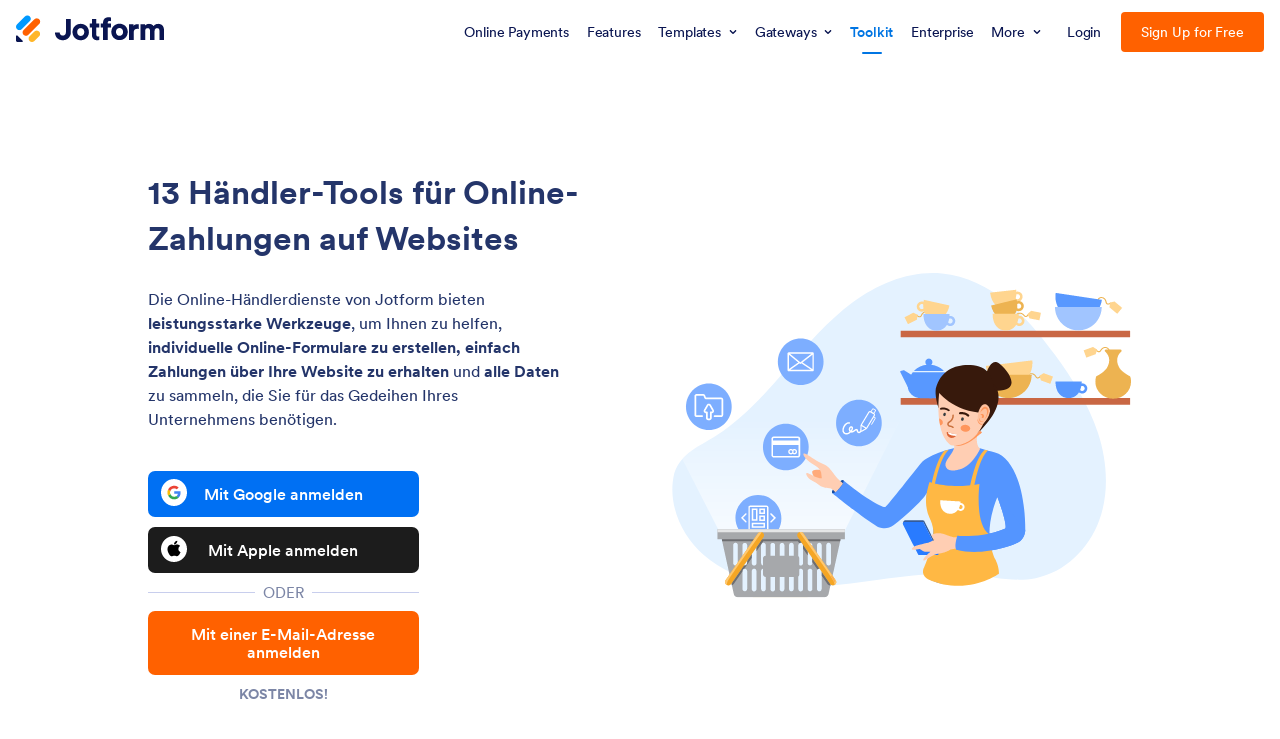

--- FILE ---
content_type: text/html; charset=UTF-8
request_url: https://www.jotform.com/de/online-payments/toolkit/
body_size: 129528
content:
<!DOCTYPE html>
<!--[if lt IE 7]>      <html class="no-js lt-ie9 lt-ie8 lt-ie7"> <![endif]-->
<!--[if IE 7]>         <html class="no-js lt-ie9 lt-ie8"> <![endif]-->
<!--[if IE 8]>         <html class="no-js lt-ie9"> <![endif]-->
<!--[if gt IE 8]><!-->
<html class="no-js" lang="de" jf-lang="de" xml:lang="de">
<!--<![endif]-->
<head>
<meta charset="utf-8">
<meta http-equiv="X-UA-Compatible" content="IE=edge">
<link rel="canonical" href="https://www.jotform.com/de/online-payments/toolkit/" />
<meta name="google-site-verification" content="CG6F2CQMNJ3nvu1pdPuN7Ww_YcG1-0cMc06ntbB12wk" />
<meta name="p:domain_verify" content="7209b7ba3e51e7557ce33336c7e73d4b" />
<title>13 Händler-Tools | Online-Händlerdienste | Jotform</title>
<meta name="keywords" content="Händlerwerkzeuge, Online-Händlerdienste">
<meta name="description" content="Wir haben alles zusammengestellt, was Sie für Ihre Online-Verkäufe benötigen. Die Online-Händlerdienste von Jotform umfassen mehr als 10 Tools, die Sie bei der Annahme von Zahlungen verwenden können. Erfahren Sie mehr darüber!">
<meta name="viewport" content="width=device-width, initial-scale=1">
<meta name="robots" content="ALL" />
<meta property="og:url" content="https://www.jotform.com/de/online-payments/toolkit/" />
<meta property="og:type" content="article" />
<meta property="og:title" content="13 Händler-Tools | Online-Händlerdienste | Jotform" />
<meta property="og:description" content="Wir haben alles zusammengestellt, was Sie für Ihre Online-Verkäufe benötigen. Die Online-Händlerdienste von Jotform umfassen mehr als 10 Tools, die Sie bei der Annahme von Zahlungen verwenden können. Erfahren Sie mehr darüber!" />
<meta property="og:image" content="https://cdn.jotfor.ms/p/online-payments/assets/img-min/opengraph.png" />
<meta name="twitter:card" content="summary_large_image">
<meta name="twitter:site" content="@jotform">
<meta name="twitter:creator" content="@jotform">
<meta name="twitter:image" content="https://cdn.jotfor.ms/p/online-payments/assets/img-min/opengraph.png" />
<link rel="shortcut icon" href="https://cdn.jotfor.ms/assets/img/favicons/favicon-2021-light.png">
<link rel="apple-touch-icon" href="https://cdn.jotfor.ms/assets/img/favicons/apple-touch-icon.png">
<link rel="apple-touch-icon" sizes="180x180" href="https://cdn.jotfor.ms/assets/img/favicons/apple-touch-icon-180x180.png">
<link rel="apple-touch-icon-precomposed" href="https://cdn.jotfor.ms/assets/img/favicons/apple-touch-icon-precomposed.png">
<link rel="apple-touch-icon-precomposed" sizes="120x120" href="https://cdn.jotfor.ms/assets/img/favicons/apple-touch-icon-120x120-precomposed.png">
<link rel="apple-touch-icon-precomposed" sizes="152x152" href="https://cdn.jotfor.ms/assets/img/favicons/apple-touch-icon-152x152-precomposed.png"><link rel="preconnect" href="https://cdn.jotfor.ms?3.3.68263" crossorigin="" /><link rel="dns-prefetch" href="https://cdn.jotfor.ms" /><link rel="preload" href="https://cdn.jotfor.ms/fonts/circular/fonts/Circular-Book.woff2?3.3.68263" as="font" type="font/woff2" crossorigin="" /><link rel="preconnect" href="//www.googletagmanager.com" crossorigin="" /><link rel="preconnect" href="//events.jotform.com" crossorigin="" /><link rel="preload" href="https://cdn.jotfor.ms/fonts/?family=Circular&v=3.3.68263" as="style" onload="this.onload=null;this.rel='stylesheet'"><noscript><link rel="stylesheet" href="https://cdn.jotfor.ms/fonts/?family=Circular&v=3.3.68263"></noscript><link rel="alternate" href="https://www.jotform.com/tr/online-payments/toolkit/" hreflang="tr" />
<link rel="alternate" href="https://www.jotform.com/es/online-payments/toolkit/" hreflang="es" />
<link rel="alternate" href="https://www.jotform.com/pt/online-payments/toolkit/" hreflang="pt-br" />
<link rel="alternate" href="https://www.jotform.com/fr/online-payments/toolkit/" hreflang="fr" />
<link rel="alternate" href="https://www.jotform.com/de/online-payments/toolkit/" hreflang="de" />
<link rel="alternate" href="https://www.jotform.com/it/online-payments/toolkit/" hreflang="it" />
<link rel="alternate" href="https://www.jotform.com/bg/online-payments/toolkit/" hreflang="bg" />
<link rel="alternate" href="https://www.jotform.com/sr/online-payments/toolkit/" hreflang="sr" />
<link rel="alternate" href="https://www.jotform.com/fi/online-payments/toolkit/" hreflang="fi" />
<link rel="alternate" href="https://www.jotform.com/ka/online-payments/toolkit/" hreflang="ka" />
<link rel="alternate" href="https://www.jotform.com/nl/online-payments/toolkit/" hreflang="nl" />
<link rel="alternate" href="https://www.jotform.com/id/online-payments/toolkit/" hreflang="id" />
<link rel="alternate" href="https://www.jform.co.kr/online-payments/toolkit/" hreflang="ko" />
<link rel="alternate" href="https://www.jotform.com/ar/online-payments/toolkit/" hreflang="ar" />
<link rel="alternate" href="https://www.jotform.com/ja/online-payments/toolkit/" hreflang="ja" />
<link rel="alternate" href="https://www.jotform.com/pl/online-payments/toolkit/" hreflang="pl" />
<link rel="alternate" href="https://www.jotform.com/online-payments/toolkit/" hreflang="en" />
<link rel="alternate" href="https://www.jotform.com/online-payments/toolkit/" hreflang="x-default" />
<script type="text/javascript">if(!window.lang || window.lang === undefined) { window.lang = "de-DE"}</script><script type="text/javascript">if(!window.username || window.username === undefined) { window.username = "guest_85e8a2c0f7c224e7"}if(!window.landingName || window.landingName === undefined) {window.landingName = "onlinePayments"}if(!window.abTestName || window.abTestName === undefined) {window.abTestName = "undefined"}if(!window.abTestVariation || window.abTestVariation === undefined) {window.abTestVariation = "undefined"}"use strict";function initLandingJFActions(){console.info("JFActions has been loaded.");var r=JotFormActions(window.landingName),c=null,a=(null==(t=window)?void 0:t.abTestVariation)||null,t=(null!=(t=window)&&t.abTestName&&a&&"undefined"!==a&&(c=JotFormActions(window.abTestName)).tick({actor:window.username,action:"pageview",target:a+"-"+window.document.location.href}),r.tick({actor:window.username,action:"pageview",target:window.document.location.href}),document.querySelectorAll("[data-jfa]")),s=["/enterprise(.*)"];null!==t&&Array.prototype.slice.call(t).map(function(i){i.addEventListener("click",function(t){for(var n=i.getAttribute("href"),o=0,e=0;e<s.length;e++)new RegExp(s[e]).test(n)&&o++;o?JotFormActions("enterprise-links").tick({location:window.location.pathname,actor:window.username,action:"click",target:this.dataset.jfa||this.innerHTML}):(r.tick({actor:window.username,action:"click",target:this.dataset.jfa||this.innerHTML}),window.abTestName&&c&&a&&"undefined"!==a&&c.tick({actor:window.username,action:"click",target:a+"-"+this.dataset.jfa}))})})}function isInViewport(t){var n,t=t.getBoundingClientRect();return!!(t.top||t.right||t.bottom||t.left||t.width||t.height||t.x||t.y)&&(n=t.top<=(window.innerHeight||document.documentElement.clientHeight)&&0<=t.top+t.height,t=t.left<=(window.innerWidth||document.documentElement.clientWidth)&&0<=t.left+t.width,n&&t)}function throttle(o,e){var i=null,r=null;return function t(n){r=n,i||(o(r),r=null,i=setTimeout(function(){i=null,r&&t(r)},e))}}function initMicrosoftSignupAbTestActions(){function n(t){var n=null==(n=window)?void 0:n.username,t=null==(t=t.target)||null==(t=t.dataset)?void 0:t.microsofSignup;n&&t&&null!=o&&o.tick({actor:null==(n=window)?void 0:n.username,action:"click",target:t})}var o=JotFormActions("microsoftSignup"),t=document.querySelector(".introSection-buttons"),e=document.querySelectorAll("\n    ".concat(".trioButton.forGoogle.google",",\n    ").concat(".trioButton.forFacebook.facebook",",\n    ").concat(".trioButton.forMicrosoft.microsoft"));e.forEach(function(t){t.addEventListener("click",n)}),t&&(e=null==(e=window)?void 0:e.username)&&o.tick({actor:e,action:"seen",target:"introSectionButtons"})}function initEnterpriseCommonPromoActions(){var n,t,o,e,i,r=JotFormActions("enterpriseCommonPromoInLandingPages");document.querySelector("#enterprise-common-section")&&(t=(n=document.querySelector("#enterprise-common-section")).querySelector("a"),o=!1,i=throttle(e=function(){var t;n&&isInViewport(n)&&!o&&(o=!0,(t=null==(t=window)?void 0:t.username)&&r.tick({actor:t,action:"seen",target:"enterpriseSection_"+window.utmSource}))},250),t.addEventListener("click",function(t){var n;(null==(n=window)?void 0:n.username)&&r.tick({actor:null==(n=window)?void 0:n.username,action:"click",target:"enterpriseSectionButton_"+window.utmSource})}),document.addEventListener("scroll",i),e())}function initUpgradeProspectsInfoPageVisits(){var t=JotFormActions("upgradeProspectsInfoPageVisits");["/security/","/enterprise/faq/","/enterprise/security/"].includes(window.location.pathname)&&t.tick({actor:null==(t=window)?void 0:t.username,action:"seen",target:window.location.pathname})}document.addEventListener("DOMContentLoaded",function(t){var n;"undefined"!=typeof JotFormActions?(initLandingJFActions(),initEnterpriseCommonPromoActions(),initUpgradeProspectsInfoPageVisits()):((n=document.createElement("script")).setAttribute("src","https://cdn.jotfor.ms/s/umd/latest/for-actions.js"),document.getElementsByTagName("head")[0].appendChild(n),n.onload=function(){window.JotFormActions=window["for-actions"],initLandingJFActions(),initEnterpriseCommonPromoActions(),initUpgradeProspectsInfoPageVisits()})});</script><style>/*! normalize.css v8.0.1 | MIT License | github.com/necolas/normalize.css */button,hr,input{overflow:visible}progress,sub,sup{vertical-align:baseline}a,button{background-color:transparent}html{line-height:1.15;-webkit-text-size-adjust:100%}body,h1,h2,h3,h4,h5,h6,p{margin:0}details,main{display:block}h1{font-size:2em}hr{box-sizing:content-box;height:0}code,kbd,pre,samp{font-family:monospace,monospace;font-size:1em}abbr[title]{border-bottom:none;-webkit-text-decoration:underline dotted;text-decoration:underline dotted}b,strong{font-weight:bolder}small{font-size:80%}sub,sup{font-size:75%;line-height:0;position:relative}sub{bottom:-.25em}sup{top:-.5em}img{border-style:none}button,input,optgroup,select,textarea{font-family:inherit;font-size:100%;line-height:1.15;margin:0}button,select{text-transform:none}[type=button],[type=reset],[type=submit],button{-webkit-appearance:button}[type=button]::-moz-focus-inner,[type=reset]::-moz-focus-inner,[type=submit]::-moz-focus-inner,button::-moz-focus-inner{border-style:none;padding:0}[type=button]:-moz-focusring,[type=reset]:-moz-focusring,[type=submit]:-moz-focusring,button:-moz-focusring{outline:ButtonText dotted 1px}fieldset{padding:.35em .75em .625em}legend{box-sizing:border-box;color:inherit;display:table;max-width:100%;padding:0;white-space:normal}textarea{overflow:auto}[type=checkbox],[type=radio]{box-sizing:border-box;padding:0}[type=number]::-webkit-inner-spin-button,[type=number]::-webkit-outer-spin-button{height:auto}[type=search]{-webkit-appearance:textfield;outline-offset:-2px}[type=search]::-webkit-search-decoration{-webkit-appearance:none}::-webkit-file-upload-button{-webkit-appearance:button;font:inherit}.introSection-buttons,:root{font-family:Circular,-apple-system,BlinkMacSystemFont,"Segoe UI",roboto,oxygen-sans,ubuntu,cantarell,"Helvetica Neue",sans-serif}summary{display:list-item}[hidden],template{display:none}button{background-image:none;cursor:pointer}ul{list-style:none;padding:0}input{border:none}.clearfix:after,.clearfix:before{content:" ";display:table}.clearfix:after{display:block;clear:both;height:1px;margin-top:-1px;visibility:hidden}.dn,body.modal-limit-open .modal.template-detail{display:none}*{box-sizing:border-box;text-rendering:optimizeLegibility;-webkit-font-smoothing:antialiased;-moz-osx-font-smoothing:grayscale;-moz-font-feature-settings:"liga","kern"}:root{font-size:16px;font-variant-numeric:lining-nums;font-feature-settings:"lnum";-webkit-overflow-scrolling:touch;font-variant-ligatures:no-common-ligatures}.introSection-buttons .trioButton,.jfButton,.jfButton:visited{font-size:1.125rem;text-align:center;text-decoration:none;cursor:pointer}main b,main strong{font-weight:700}.container{width:94%;max-width:1330px;margin:0 auto;position:relative;padding:0 1%}[class*="column twelve twelve"],[class*="column eight eight"],[class*="column seven seven"],[class*="column eleven eleven"],[class*="column five five"],[class*="column four four"],[class*="column ten ten"],[class*="column three three"],[class*="column two two"],[class*="column one one"],[class*="column nine nine"],[class*="column six six"]{width:100%}html.ENV-development img:not([alt]),html.ENV-development img[alt=""]{border:5px dashed red}.no-text,.text-truncate{white-space:nowrap;overflow:hidden}.no-text,.oh,.text-truncate{overflow:hidden}[class*="column five six"],[class*="column ten twelve"]{width:83.33333333%}[class*="column four five"],[class*="column eight ten"]{width:80%}[class*="column six eight"],[class*="column three four"],[class*="column nine twelve"]{width:75%}[class*="column six ten"],[class*="column three five"]{width:60%}[class*="column eight twelve"],[class*="column six nine"],[class*="column four six"],[class*="column two three"]{width:66.66666667%}[class*="column four ten"],[class*="column two five"]{width:40%}[class*="column six twelve"],[class*="column five ten"],[class*="column four eight"],[class*="column three six"],[class*="column two four"],[class*="column one two"]{width:50%}[class*="column four twelve"],[class*="column three nine"],[class*="column two six"],[class*="column one three"]{width:33.33333333%}[class*="column three twelve"],[class*="column two eight"],[class*="column one four"]{width:25%}[class*="column two ten"],[class*="column one five"]{width:20%}[class*="column two twelve"],[class*="column one six"]{width:16.66666667%}.vertical-align{top:50%;transform:translateY(-50%)}.dib{display:inline-block}.db,.line{display:block}.cp{cursor:pointer}.centeredDiv{margin-right:auto;margin-left:auto}.text-truncate{text-overflow:ellipsis}.no-text{text-indent:100%}[class*="column eleven twelve"]{width:91.66666667%}[class*="column ten eleven"]{width:90.90909091%}[class*="column nine ten"]{width:90%}[class*="column nine eleven"]{width:81.81818182%}[class*="column eight nine"]{width:88.88888889%}[class*="column eight eleven"]{width:72.72727273%}[class*="column seven eight"]{width:87.5%}[class*="column seven nine"]{width:77.77777778%}[class*="column seven ten"]{width:70%}[class*="column seven eleven"]{width:63.63636364%}[class*="column seven twelve"]{width:58.33333333%}[class*="column six seven"]{width:85.71428571%}[class*="column six eleven"]{width:54.54545455%}[class*="column five seven"]{width:71.42857143%}[class*="column five eight"]{width:62.5%}[class*="column five nine"]{width:55.55555556%}[class*="column five eleven"]{width:45.45454545%}[class*="column five twelve"]{width:41.66666667%}[class*="column four seven"]{width:57.14285714%}[class*="column four nine"]{width:44.44444444%}[class*="column four eleven"]{width:36.36363636%}[class*="column three seven"]{width:42.85714286%}[class*="column three eight"]{width:37.5%}[class*="column three ten"]{width:30%}[class*="column three eleven"]{width:27.27272727%}[class*="column two seven"]{width:28.57142857%}[class*="column two nine"]{width:22.22222222%}[class*="column two eleven"]{width:18.18181818%}[class*="column one seven"]{width:14.28571429%}[class*="column one eight"]{width:12.5%}[class*="column one nine"]{width:11.11111111%}[class*="column one ten"]{width:10%}[class*="column one eleven"]{width:9.09090909%}[class*="column one twelve"]{width:8.33333333%}@media screen and (min-width:769px) and (max-width:991px){[class*="laptop six eight"],[class*="laptop three four"]{width:75%}[class*="laptop two three"],[class*="laptop four six"]{width:66.66666667%}[class*="laptop one one"],[class*="laptop eight eight"],[class*="laptop seven seven"],[class*="laptop six six"],[class*="laptop five five"],[class*="laptop four four"],[class*="laptop three three"],[class*="laptop two two"]{width:100%}[class*="laptop three six"],[class*="laptop two four"],[class*="laptop one two"],[class*="laptop four eight"]{width:50%}[class*="laptop two six"],[class*="laptop one three"]{width:33.33333333%}[class*="laptop two eight"],[class*="laptop one four"]{width:25%}[class*="laptop seven eight"]{width:87.5%}[class*="laptop six seven"]{width:85.71428571%}[class*="laptop five six"]{width:83.33333333%}[class*="laptop five seven"]{width:71.42857143%}[class*="laptop five eight"]{width:62.5%}[class*="laptop four five"]{width:80%}[class*="laptop four seven"]{width:57.14285714%}[class*="laptop three five"]{width:60%}[class*="laptop three seven"]{width:42.85714286%}[class*="laptop three eight"]{width:37.5%}[class*="laptop two five"]{width:40%}[class*="laptop two seven"]{width:28.57142857%}[class*="laptop one five"]{width:20%}[class*="laptop one six"]{width:16.66666667%}[class*="laptop one seven"]{width:14.28571429%}[class*="laptop one eight"]{width:12.5%}}@media screen and (min-width:481px) and (max-width:768px){[class*="tablet four six"],[class*="tablet two three"]{width:66.66666667%}[class*="tablet six six"],[class*="tablet five five"],[class*="tablet four four"],[class*="tablet three three"],[class*="tablet two two"],[class*="tablet one one"]{width:100%}[class*="tablet three six"],[class*="tablet two four"],[class*="tablet one two"]{width:50%}[class*="tablet two six"],[class*="tablet one three"]{width:33.33333333%}[class*="tablet five six"]{width:83.33333333%}[class*="tablet four five"]{width:80%}[class*="tablet three four"]{width:75%}[class*="tablet three five"]{width:60%}[class*="tablet two five"]{width:40%}[class*="tablet one four"]{width:25%}[class*="tablet one five"]{width:20%}[class*="tablet one six"]{width:16.66666667%}}@media screen and (max-width:480px){[class*="mobile four four"],[class*="mobile three three"],[class*="mobile two two"],[class*="mobile one one"]{width:100%}[class*="mobile two four"],[class*="mobile one two"]{width:50%}[class*="mobile three four"]{width:75%}[class*="mobile two three"]{width:66.66666667%}[class*="mobile one three"]{width:33.33333333%}[class*="mobile one four"]{width:25%}}.column{float:left;margin:0;padding:0}.column.u-right{float:right}.column.u-center{float:none;margin:0 auto}.line:after,.line:before{content:" ";display:table}.line:after{clear:both}.jfButton,.jfButton:visited{border-width:1px;border-style:solid;color:#fff;border-color:#e2e2e2;background:#e2e2e2;font-weight:500;min-width:14.375rem;max-width:100%;outline:0!important;display:inline-block;border-radius:.375rem;padding:.9375rem 2rem;transition:all .2s;vertical-align:text-top}.jfButton[disabled=true]{pointer-events:none}.jfButton.green{background:#78BB07;color:#fff;border-color:#78BB07}.jfButton.green:hover{background:#88d408;border-color:#88d408}.jfButton.orange{background:#ff6100;color:#fff;border-color:#ff6100}.jfButton.orange:hover{background:#ff711a;border-color:#ff711a}.jfButton.orange-outline{background:0 0;color:#ff6100;border-color:#ff6100}.jfButton.orange-outline:hover{background:#ff6100;color:#fff;border-color:#ff6100}.jfButton.blue{background:#09f;color:#fff;border-color:#09f}.jfButton.blue:hover{background:#1aa3ff;border-color:#1aa3ff}.jfButton.blue-outline{background:0 0;color:#0096fa;border-color:#0096fa}.jfButton.blue-outline:hover{background:#09f;color:#fff;border-color:#09f}.jfButton.white{background:#fff;color:#0a1551;border-color:#fff}.jfButton.white:hover{background:#e6e6e6;border-color:#e6e6e6}.jfButton.white-outline{background:0 0;color:#fff;border-color:#fff}.jfButton.white-outline:hover{background:#fff;color:#0a1551;border-color:#fff}.jfButton.white-outline:hover svg path{fill:#0a1551;stroke:#0a1551}.jfButton.aqua{background:#4f9c95;color:#fff;border-color:#4f9c95}.jfButton.aqua:hover{background:#59aba4;border-color:#59aba4}.jfButton.navy{background:#0a1551;color:#fff;border-color:#0a1551}.jfButton.navy:hover{background:#152dac;border-color:#152dac}.jfButton.navy-outline{background:0 0;color:#0a1551;border-color:#0a1551}.jfButton.navy-outline:hover{background:#0a1551;color:#fff;border-color:#0a1551}.jfButton.red{background:#e66760;color:#fff;border-color:#e66760}.jfButton.red:hover{background:#e97c76;border-color:#e97c76}.jfButton.red-outline{background:0 0;color:#e66760;border-color:#e66760}.jfButton.red-outline:hover{background:#e66760;color:#fff;border-color:#e66760}.jfButton.product-ai{background:#7923DD;color:#fff;border-color:#7923DD}.jfButton.product-ai:hover{background:#621cb1;border-color:#621cb1}.buttons-group{margin:20px 0}.buttons-group .jfButton{margin-right:20px;margin-top:10px}.buttons-group .jfButton:last-child{margin-right:0}html[dir=rtl] .buttons-group .jfButton{margin-right:auto;margin-left:20px}html[dir=rtl] .buttons-group .jfButton:last-child{margin-left:auto}.introSection-buttons{position:relative;display:flex;flex-wrap:wrap;align-items:center;justify-content:center;max-width:23.25rem;text-align:center;width:auto;padding:1.5rem;border-radius:.625rem;background-color:#fff;border:1px solid #c8ceed;box-sizing:border-box;box-shadow:0 3px 0 #d2dbf2;margin:30px auto}.introSection-buttons.transparent{background-color:transparent;box-shadow:none;padding:0;border:0;max-width:19.375rem}.introSection-buttons.align-left{margin-left:0}html[dir=rtl] .introSection-buttons.align-left{margin-left:auto;margin-right:0}@media screen and (max-width:768px){.introSection-buttons.align-left{margin-left:auto}html[dir=rtl] .introSection-buttons.align-left{margin-left:auto;margin-right:auto}}.introSection-buttons .jfButton{width:100%}.introSection-buttons .trioButton{box-sizing:border-box;position:relative;display:flex;align-items:center;justify-content:center;width:100%;max-width:unset;border:0;padding:1rem;background-color:#0070f3;font-weight:500;transition:.2s;color:#fff;border-radius:7px}.introSection-buttons .trioButton:active{background-color:#2365E3;transform:translateY(2)}.introSection-buttons .trioButton:hover{background-color:#2365E3}.introSection-buttons .trioButton span{width:100%;text-align:center;padding-left:2.625rem;padding-right:2.625rem}.introSection-buttons .trioButton>svg{width:1.875rem;height:1.875rem;position:absolute;left:.9375rem;top:.625rem}html[dir=rtl] .introSection-buttons .trioButton>svg{left:auto;right:.9375rem}@media screen and (max-width:550px){.introSection-buttons .trioButton>svg{width:2rem;height:2rem}}@media screen and (max-width:375px){.introSection-buttons .trioButton{min-height:48px;padding:1rem .75rem}.introSection-buttons .trioButton span{padding-left:2rem;padding-right:2rem}.introSection-buttons .trioButton>svg{width:1.5rem;height:1.5rem;top:1rem}}.introSection-buttons .trioButton.signupCta{background-color:#ff6100;color:#fff}.introSection-buttons .trioButton.signupCta:active,.introSection-buttons .trioButton.signupCta:hover{background-color:#EE5B00}.introSection-buttons .trioButton.forGoogle{margin-bottom:.75rem}.introSection-buttons .trioButton.forGoogle>span{color:#fff}.introSection-buttons .trioButton.forGoogle>*{pointer-events:none}.introSection-buttons .trioButton.forFacebook.facebook{background-color:#4267b2;margin-bottom:.75rem}.introSection-buttons .trioButton.forFacebook.facebook:hover{background-color:#2E55A5}.introSection-buttons .trioButton.forFacebook.facebook>*{pointer-events:none}.introSection-buttons .trioButton.forMicrosoft.microsoft{background-color:#2e2e2e;margin-bottom:.75rem}.introSection-buttons .trioButton.forMicrosoft.microsoft:hover{background-color:#1a1a1a}.introSection-buttons .trioButton.forMicrosoft.microsoft>*{pointer-events:none}.introSection-buttons .trioButton.forApple.apple{background-color:#1C1C1C;margin-bottom:.75rem}.introSection-buttons .trioButton.forApple.apple:hover{background-color:#000}.introSection-buttons .trioButton.forApple.apple>*{pointer-events:none}.introSection-buttons .auth-or{margin:0 0 .75rem;position:relative;width:100%;transition:.2s;display:flex;align-items:center;justify-content:space-evenly}.introSection-buttons .auth-or:after,.introSection-buttons .auth-or:before{content:"";background:#c8ceed;height:1px;width:100%}.introSection-buttons .auth-or span{transition:.2s;font-weight:400;text-align:center;padding:0 8px;font-size:15px;color:rgba(36,53,106,.6);white-space:nowrap}.header-browser-ie .introSection-buttons .auth-or span{width:100%;display:inline-block}.introSection-buttons .bottom-free-text{background-color:transparent;border:none;display:block;margin-top:.75rem;color:rgba(36,53,106,.6);font-size:14px;font-weight:700;text-decoration:none;text-transform:uppercase;line-height:1}.introSection-buttons .sub-cta-text{display:flex;align-items:center;justify-content:center;width:100%;font-weight:400;font-size:1rem;color:#0a1551;margin:1.125rem 0 0}.introSection-buttons .sub-cta-text span{margin-right:.3125rem}.introSection-buttons .sub-cta-text a{color:#2C75F2;font-weight:500;text-decoration:none}.introSection-buttons .custom-button{margin-top:.75rem}.introSection-buttons.big-size{max-width:26.0625rem}.introSection-buttons.big-size .trioButton{padding:.75rem 1.375rem;min-height:3.875rem;font-size:1.3125rem}.introSection-buttons.big-size .trioButton.noIcon{padding:1.125rem 1.375rem}.introSection-buttons.big-size .trioButton span{text-align:left;padding-left:1.5625rem;padding-right:1.5625rem}html[dir=rtl] .introSection-buttons.big-size .trioButton span{text-align:right}.introSection-buttons.big-size .trioButton span.center{text-align:center}.introSection-buttons.big-size .trioButton>svg{position:relative;left:0;top:0;width:2.375rem;height:2.375rem}@media screen and (max-width:425px){.introSection-buttons.big-size .trioButton{padding:.75rem .825rem;font-size:1.25rem}}@media screen and (max-width:375px){.introSection-buttons.big-size .trioButton{padding:.75rem .825rem;font-size:1rem}.introSection-buttons.big-size .trioButton span{padding-left:1rem;padding-right:1rem}.introSection-buttons.big-size .trioButton>svg{width:2rem;height:2rem}}.introSection-sloganText{width:100%;margin-top:1.125rem;font-size:1.125rem;font-weight:400;color:#526e6e;display:inline-block;text-decoration:none}.single-header-cta{max-width:22rem;width:100%;text-align:center;margin:2.25rem auto}.single-header-cta .jfButton{max-width:100%}.single-header-cta.align-left{margin-left:0;text-align:left}html.dark-mode .introSection-buttons.transparent .auth-or span{background:#292f42;color:#fff}html.dark-mode .introSection-buttons.transparent .auth-or:after{background:#848dab}html.dark-mode .introSection-buttons.transparent .bottom-free-text{color:#fff}@media screen and (max-width:768px){.single-header-cta.align-left{text-align:center;margin-left:auto}.introSection-buttons{margin-top:1.25rem}}body.modal-limit-open,html.limit-modal-opened body{overflow:hidden}body.modal-limit-open header.jfHeader{z-index:14}.Landing--LimitModal-close-icon{cursor:pointer;position:fixed;top:.875rem;right:1.25rem;border:none;z-index:99999;outline:0;width:2.5rem;height:2.5rem;color:#000;background-color:#e0e0e0;border-radius:50%}.Landing--LimitModal-close-icon:after,.Landing--LimitModal-close-icon:before{content:"";position:relative;top:calc(50% + 1px);left:50%;width:1.5rem;height:.1875rem;margin-left:-.75rem;margin-top:-.1875rem;display:block;border-radius:.25rem;background:#000;transform:rotate(45deg)}.Landing--LimitModal-close-icon:before{transform:rotate(-45deg)}.Landing--LimitModal-container{display:block;width:600px;max-width:94%;max-height:94%;overflow:auto;position:fixed;left:50%;top:50%;transform:translate(-50%,-50%);background:#fff;z-index:99998;border-radius:.375rem;box-shadow:0 0 .625rem .3125rem #6b6b6b;text-align:center;padding:1.875rem 1.5625rem}.Landing--LimitModal-limit-icon{margin-bottom:1.25rem}.Landing--LimitModal-limit-icon span{width:2.375rem;height:2.375rem;background:#db001b;border-radius:50%;color:#fff;text-align:center;display:block;position:absolute;left:50%;right:50%;font-weight:700;margin:-30px 0 0 16px;font-size:1.1875rem;line-height:200%}.Landing--LimitModal-iconheader{margin-bottom:1.25rem;font-size:1.375rem;font-weight:700}.Landing--LimitModal-text{color:#545454;font-weight:500;font-size:1.125rem;margin:0 0 1.25rem}.Landing--LimitModal-text a{color:#1fa2ff;text-decoration:underline}.Landing--LimitModal-btn-group{display:block;width:100%;padding:1.5625rem 0}.qa.js-faq-filtered .container .group .button-wrapper.notCollapsible,.qa.js-faq-filtered .list li[data-active=false],.questions.js-faq-filtered .container .group .button-wrapper.notCollapsible,.questions.js-faq-filtered .list li[data-active=false]{display:none}.Landing--LimitModal-btn-group a{font-weight:500;background:#01bd6f;padding:.75rem 2.5rem;border-radius:.375rem;color:#fff;text-decoration:none}.Landing--LimitModal:before{content:"";width:100%;height:100%;position:fixed;top:0;left:0;background:rgba(0,0,0,.65);z-index:99997}.questions-enterprise .qa,.questions-enterprise .questions{background:#f3f3fe}.questions-enterprise .qa .fields .subtitle,.questions-enterprise .questions .fields .subtitle{color:#0a1551;text-align:center;font-size:32px;font-style:normal;font-weight:700;line-height:44px;letter-spacing:-.67px;margin-bottom:1.5rem}.qa.js-faq-filtered,.questions.js-faq-filtered{min-height:31.25rem;overflow:hidden}@media screen and (max-width:1300px){.qa.js-faq-filtered .container,.questions.js-faq-filtered .container{padding:0 2rem}}@media screen and (max-width:480px){.qa.js-faq-filtered .container,.questions.js-faq-filtered .container{padding:0 1rem}}.qa.js-faq-filtered .container .group,.questions.js-faq-filtered .container .group{width:100%}.qa.js-faq-filtered .list,.questions.js-faq-filtered .list{width:100%;padding:0;margin:8px 0}.qa.js-faq-filtered .list li .qa-question,.qa.js-faq-filtered .list li div[itemprop=text],.questions.js-faq-filtered .list li .qa-question,.questions.js-faq-filtered .list li div[itemprop=text]{position:relative;z-index:0;word-break:break-word}.qa.js-faq-filtered .list li mark,.questions.js-faq-filtered .list li mark{position:relative;z-index:-1;background-color:#fae186;border-radius:10px;padding:0 5px;margin-left:-5px;margin-right:-5px}.qa.js-faq-filtered .faq-filter-area,.questions.js-faq-filtered .faq-filter-area{width:100%;margin-bottom:1.875rem}.qa.js-faq-filtered .faq-filter-area .filter-input-content,.questions.js-faq-filtered .faq-filter-area .filter-input-content{background-image:url("data:image/svg+xml;charset=UTF-8,%3csvg xmlns='http://www.w3.org/2000/svg' width='22.55' height='22.119'%3e%3cdefs/%3e%3cg%3e%3cpath fill='%230a1551' stroke='transparent' stroke-miterlimit='10' d='M19.21 21.216l-3.6-3.6a9.44 9.44 0 01-5.626 1.849A9.481 9.481 0 01.5 9.98 9.481 9.481 0 019.98.5a9.481 9.481 0 019.482 9.481 9.434 9.434 0 01-1.5 5.115l3.683 3.684a1.373 1.373 0 010 1.942l-.495.495a1.368 1.368 0 01-.971.4 1.366 1.366 0 01-.969-.401zM3.948 9.98a6.033 6.033 0 006.032 6.033 6.033 6.033 0 006.034-6.033A6.033 6.033 0 009.98 3.946 6.033 6.033 0 003.948 9.98z' /%3e%3c/g%3e%3c/svg%3e");background-repeat:no-repeat;background-position:.3125rem .625rem;max-width:27.1875rem;width:100%;margin-left:.625rem;margin-right:auto;display:flex;align-items:flex-start;justify-content:center}@media screen and (max-width:768px){.qa.js-faq-filtered .faq-filter-area .filter-input-content,.questions.js-faq-filtered .faq-filter-area .filter-input-content{background-size:1.25rem 1.25rem;background-position:.3125rem .625rem;margin-left:0;max-width:unset}}.questions-enterprise .qa.js-faq-filtered .faq-filter-area .filter-input-content,.questions-enterprise .questions.js-faq-filtered .faq-filter-area .filter-input-content{background-image:url("data:image/svg+xml,%3Csvg width='24' height='25' viewBox='0 0 24 25' fill='none' xmlns='http://www.w3.org/2000/svg'%3E%3Cpath fill-rule='evenodd' clip-rule='evenodd' d='M15.7626 17.4608C14.3152 18.6035 12.4872 19.2854 10.5 19.2854C5.80558 19.2854 2 15.4798 2 10.7854C2 6.09098 5.80558 2.2854 10.5 2.2854C15.1944 2.2854 19 6.09098 19 10.7854C19 12.7726 18.3181 14.6006 17.1754 16.048C17.1862 16.0578 17.1967 16.0679 17.2071 16.0783L21.7071 20.5783C22.0976 20.9688 22.0976 21.602 21.7071 21.9925C21.3166 22.383 20.6834 22.383 20.2929 21.9925L15.7929 17.4925C15.7825 17.4821 15.7724 17.4716 15.7626 17.4608ZM17 10.7854C17 14.3753 14.0899 17.2854 10.5 17.2854C6.91015 17.2854 4 14.3753 4 10.7854C4 7.19555 6.91015 4.2854 10.5 4.2854C14.0899 4.2854 17 7.19555 17 10.7854Z' fill='%236C73A8'/%3E%3C/svg%3E%0A");background-size:1.5rem 1.5rem;background-position:1rem .75rem;margin-left:0;margin-right:0;max-width:39.25rem}html[dir=rtl] .qa.js-faq-filtered .faq-filter-area .filter-input-content,html[dir=rtl] .questions.js-faq-filtered .faq-filter-area .filter-input-content{margin-left:auto;margin-right:.625rem;background-position:center right .625rem}.qa.js-faq-filtered .faq-filter-area .js-filter-input,.questions.js-faq-filtered .faq-filter-area .js-filter-input{padding:.625rem .625rem .625rem 2.5rem;color:#000;font-weight:700;font-size:20px;width:100%;margin:0;background-color:transparent;border:0;border-bottom:1px solid #5e72a1}@media screen and (max-width:768px){.qa.js-faq-filtered .faq-filter-area .js-filter-input,.questions.js-faq-filtered .faq-filter-area .js-filter-input{font-size:16px}}.questions-enterprise .qa.js-faq-filtered .faq-filter-area .js-filter-input,.questions-enterprise .questions.js-faq-filtered .faq-filter-area .js-filter-input{padding:.75rem 1rem .75rem 3.25rem;border-radius:2rem;border:1px solid #c8ceed;line-height:1.5rem}html[dir=rtl] .qa.js-faq-filtered .faq-filter-area .js-filter-input,html[dir=rtl] .questions.js-faq-filtered .faq-filter-area .js-filter-input{margin-left:auto;margin-right:.625rem;padding:.625rem 2.5rem .625rem .625rem}.qa.js-faq-filtered .faq-filter-area .js-filter-input:focus,.questions.js-faq-filtered .faq-filter-area .js-filter-input:focus{outline:0;border-bottom-color:#384461}.questions-enterprise .qa.js-faq-filtered .faq-filter-area .js-filter-input:focus,.questions-enterprise .questions.js-faq-filtered .faq-filter-area .js-filter-input:focus{border-color:#7b8ad4}.qa.js-faq-filtered .faq-filter-area .js-filter-input::placeholder,.questions.js-faq-filtered .faq-filter-area .js-filter-input::placeholder{font-weight:400;color:#5e72a1;opacity:1}.qa.js-faq-filtered .faq-filter-area .js-no-result,.questions.js-faq-filtered .faq-filter-area .js-no-result{font-size:20px;margin-top:1.875rem}.qa.js-faq-filtered .faq-filter-area .js-no-result p,.questions.js-faq-filtered .faq-filter-area .js-no-result p{margin:0}.qa.js-faq-filtered.no-result .faq-filter-area .js-no-result,.questions.js-faq-filtered.no-result .faq-filter-area .js-no-result{display:block}.qa.js-faq-filtered.faq-filtered h3:not(.qa-question),.qa.js-faq-filtered.faq-filtered h4:not(.qa-question),.qa.js-faq-filtered.faq-filtered h5:not(.qa-question),.qa.js-faq-filtered.faq-filtered h6:not(.qa-question),.questions.js-faq-filtered.faq-filtered h3:not(.qa-question),.questions.js-faq-filtered.faq-filtered h4:not(.qa-question),.questions.js-faq-filtered.faq-filtered h5:not(.qa-question),.questions.js-faq-filtered.faq-filtered h6:not(.qa-question){display:none}.qa.js-faq-filtered.isCollapsible,.questions.js-faq-filtered.isCollapsible{padding:0 0 4rem}.questions-enterprise .qa.js-faq-filtered.isCollapsible,.questions-enterprise .questions.js-faq-filtered.isCollapsible{padding:2.5rem 1rem}.qa.js-faq-filtered.isCollapsible .group,.questions.js-faq-filtered.isCollapsible .group{max-width:56.25rem;margin:0 auto}.qa.js-faq-filtered.isCollapsible .group .button-wrapper,.questions.js-faq-filtered.isCollapsible .group .button-wrapper{text-align:center;width:100%;display:none}.qa.js-faq-filtered.isCollapsible .group .button-wrapper.isVisible,.questions.js-faq-filtered.isCollapsible .group .button-wrapper.isVisible{display:block}.qa.js-faq-filtered.isCollapsible .group .button-wrapper .jfButton,.questions.js-faq-filtered.isCollapsible .group .button-wrapper .jfButton{margin:1.25rem auto;padding:13px 32px}@media screen and (max-width:768px){.qa.js-faq-filtered .faq-filter-area .js-no-result,.questions.js-faq-filtered .faq-filter-area .js-no-result{font-size:16px}.qa.js-faq-filtered.isCollapsible .group .button-wrapper .jfButton,.questions.js-faq-filtered.isCollapsible .group .button-wrapper .jfButton{font-size:16px;min-width:12rem;padding:.75rem 2rem}}.qa.js-faq-filtered.isCollapsible .group .faq-filter-area,.questions.js-faq-filtered.isCollapsible .group .faq-filter-area{margin-bottom:2.5rem}.questions-enterprise .qa.js-faq-filtered.isCollapsible .group .faq-filter-area,.questions-enterprise .questions.js-faq-filtered.isCollapsible .group .faq-filter-area{margin-bottom:1.5rem;display:flex;align-items:center;justify-content:center;flex-direction:column}.qa.js-faq-filtered.isCollapsible .group .qa-wrapper:not(.js-no-result),.questions.js-faq-filtered.isCollapsible .group .qa-wrapper:not(.js-no-result){border-bottom:1px solid #c8ceed;position:relative}.qa.js-faq-filtered.isCollapsible .group .qa-wrapper:not(.js-no-result).qa-hidden,.questions.js-faq-filtered.isCollapsible .group .qa-wrapper:not(.js-no-result).qa-hidden{display:none}.qa.js-faq-filtered.isCollapsible .group .qa-question,.questions.js-faq-filtered.isCollapsible .group .qa-question{color:#0a1551;font-size:1rem;line-height:150%;font-weight:500;margin:1.5rem 0;padding-right:2rem;text-align:left}html[dir=rtl] .qa.js-faq-filtered.isCollapsible .group .qa-question,html[dir=rtl] .questions.js-faq-filtered.isCollapsible .group .qa-question{padding-left:2rem;padding-right:0;text-align:right}.questions-enterprise html[dir=rtl] .qa.js-faq-filtered.isCollapsible .group .qa-question,.questions-enterprise html[dir=rtl] .questions.js-faq-filtered.isCollapsible .group .qa-question{padding-left:0}@media screen and (max-width:768px){.qa.js-faq-filtered.isCollapsible .group .qa-question,.questions.js-faq-filtered.isCollapsible .group .qa-question{font-size:16px}}.questions-enterprise .qa.js-faq-filtered.isCollapsible .group .qa-question,.questions-enterprise .questions.js-faq-filtered.isCollapsible .group .qa-question{font-size:1rem;font-weight:500;line-height:1.5rem;margin:.75rem 0;padding-right:0}@media screen and (min-width:768px){.qa.js-faq-filtered.isCollapsible .group .qa-question,.questions.js-faq-filtered.isCollapsible .group .qa-question{font-size:1.25rem}.questions-enterprise .qa.js-faq-filtered.isCollapsible .group .qa-question,.questions-enterprise .questions.js-faq-filtered.isCollapsible .group .qa-question{font-size:1.25rem;margin:1.375rem 0}}.qa.js-faq-filtered.isCollapsible .group .qa-answer,.questions.js-faq-filtered.isCollapsible .group .qa-answer{color:#0a1551;font-size:20px;font-weight:400;line-height:1.66;padding-bottom:1.25rem;transition:.1s ease}.qa.js-faq-filtered.isCollapsible .group .qa-answer a,.questions.js-faq-filtered.isCollapsible .group .qa-answer a{color:#2470e9;text-decoration:underline}.qa.js-faq-filtered.isCollapsible .group .qa-answer p,.questions.js-faq-filtered.isCollapsible .group .qa-answer p{margin:8px 0}.qa .qa-wrapper .qa-answer p,.qa.js-faq-filtered.isCollapsible .group .qa-answer p:first-child,.questions .qa-wrapper .qa-answer p,.questions.js-faq-filtered.isCollapsible .group .qa-answer p:first-child{margin:0}@media screen and (max-width:768px){.qa.js-faq-filtered.isCollapsible .group .qa-answer,.questions.js-faq-filtered.isCollapsible .group .qa-answer{font-size:16px}}.questions-enterprise .qa.js-faq-filtered.isCollapsible .group .qa-answer,.questions-enterprise .questions.js-faq-filtered.isCollapsible .group .qa-answer{padding-left:3rem}html[dir=rtl] .questions-enterprise .qa.js-faq-filtered.isCollapsible .group .qa-answer,html[dir=rtl] .questions-enterprise .questions.js-faq-filtered.isCollapsible .group .qa-answer{padding-left:0}.qa.js-faq-filtered.isCollapsible .qa-wrapper:not(.js-no-result) .question-wrapper,.questions.js-faq-filtered.isCollapsible .qa-wrapper:not(.js-no-result) .question-wrapper{position:relative;cursor:pointer;box-sizing:border-box;width:100%;display:flex;justify-content:space-between;align-items:flex-start;padding-inline-end:2rem}.questions-enterprise .qa.js-faq-filtered.isCollapsible .qa-wrapper:not(.js-no-result) .question-wrapper,.questions-enterprise .questions.js-faq-filtered.isCollapsible .qa-wrapper:not(.js-no-result) .question-wrapper{padding-right:0;padding-left:3rem}.questions-enterprise html[dir=rtl] .qa.js-faq-filtered.isCollapsible .qa-wrapper:not(.js-no-result) .question-wrapper,.questions-enterprise html[dir=rtl] .questions.js-faq-filtered.isCollapsible .qa-wrapper:not(.js-no-result) .question-wrapper{padding-right:1.5rem;padding-left:0}.qa.js-faq-filtered.isCollapsible .qa-wrapper:not(.js-no-result) .question-wrapper .collapse,.questions.js-faq-filtered.isCollapsible .qa-wrapper:not(.js-no-result) .question-wrapper .collapse{content:"";cursor:pointer;pointer-events:none;background-image:url("data:image/svg+xml;charset=UTF-8,%3csvg width='25' height='26' viewBox='0 0 25 26' fill='none' xmlns='http://www.w3.org/2000/svg'%3e%3cpath d='M1.5 12.75H24' stroke='%230a1551' stroke-width='2' stroke-linecap='round'/%3e%3cpath d='M12.5 1.75L12.5 24.25' stroke='%230a1551' stroke-width='2' stroke-linecap='round'/%3e%3c/svg%3e");background-repeat:no-repeat;width:1.5625rem;height:2.5rem;background-position:center;background-size:100%;position:absolute;inset-inline-end:0;inset-block-start:12px;top:50%;transform:translateY(-50%)}.questions-enterprise .qa.js-faq-filtered.isCollapsible .qa-wrapper:not(.js-no-result) .question-wrapper .collapse,.questions-enterprise .questions.js-faq-filtered.isCollapsible .qa-wrapper:not(.js-no-result) .question-wrapper .collapse{background-image:url("data:image/svg+xml,%3Csvg width='20' height='21' viewBox='0 0 20 21' fill='none' xmlns='http://www.w3.org/2000/svg'%3E%3Cpath fill-rule='evenodd' clip-rule='evenodd' d='M10.8333 4.45205C10.8333 3.99181 10.4602 3.61871 9.99992 3.61871C9.53968 3.61871 9.16659 3.99181 9.16659 4.45205V9.45205H4.16659C3.70635 9.45205 3.33325 9.82514 3.33325 10.2854C3.33325 10.7456 3.70635 11.1187 4.16659 11.1187H9.16659V16.1187C9.16659 16.579 9.53968 16.952 9.99992 16.952C10.4602 16.952 10.8333 16.579 10.8333 16.1187V11.1187H15.8333C16.2935 11.1187 16.6666 10.7456 16.6666 10.2854C16.6666 9.82514 16.2935 9.45205 15.8333 9.45205H10.8333V4.45205Z' fill='%23343C6A'/%3E%3C/svg%3E%0A");left:0;width:2.5rem;height:2.5rem;background-size:1.25rem;transition:.1s ease}.qa.js-faq-filtered.isCollapsible .qa-wrapper:not(.js-no-result) .qa-answer,.questions.js-faq-filtered.isCollapsible .qa-wrapper:not(.js-no-result) .qa-answer{max-height:0;opacity:0;padding-bottom:0;pointer-events:none;transition:.1s all ease}.qa.js-faq-filtered.isCollapsible .qa-wrapper:not(.js-no-result).isSelected .question-wrapper .collapse,.questions.js-faq-filtered.isCollapsible .qa-wrapper:not(.js-no-result).isSelected .question-wrapper .collapse{background-image:url("data:image/svg+xml,%3Csvg width='25' height='26' viewBox='0 0 25 2' fill='none' xmlns='http://www.w3.org/2000/svg'%3E%3Cpath d='M1.5 1H24' stroke='%230a1551' stroke-width='2' stroke-linecap='round'/%3E%3Cpath d='M1.5 1H24' stroke='%230a1551' stroke-width='2' stroke-linecap='round'/%3E%3C/svg%3E%0A")}.questions-enterprise .qa.js-faq-filtered.isCollapsible .qa-wrapper:not(.js-no-result).isSelected .question-wrapper .collapse,.questions-enterprise .questions.js-faq-filtered.isCollapsible .qa-wrapper:not(.js-no-result).isSelected .question-wrapper .collapse{background-image:url("data:image/svg+xml,%3Csvg width='20' height='21' viewBox='0 0 20 21' fill='none' xmlns='http://www.w3.org/2000/svg'%3E%3Cpath fill-rule='evenodd' clip-rule='evenodd' d='M3.33325 10.2854C3.33325 9.82518 3.70635 9.45209 4.16659 9.45209H15.8333C16.2935 9.45209 16.6666 9.82518 16.6666 10.2854C16.6666 10.7457 16.2935 11.1188 15.8333 11.1188H4.16659C3.70635 11.1188 3.33325 10.7457 3.33325 10.2854Z' fill='%230066C3'/%3E%3C/svg%3E%0A")}.questions-enterprise .qa.js-faq-filtered.isCollapsible .qa-wrapper:not(.js-no-result).isSelected .question-wrapper .qa-question,.questions-enterprise .questions.js-faq-filtered.isCollapsible .qa-wrapper:not(.js-no-result).isSelected .question-wrapper .qa-question{color:#0066c3}.qa.js-faq-filtered.isCollapsible .qa-wrapper:not(.js-no-result).isSelected .qa-answer,.questions.js-faq-filtered.isCollapsible .qa-wrapper:not(.js-no-result).isSelected .qa-answer{max-height:unset;opacity:1;padding-bottom:1.25rem;pointer-events:all;transition:.1s all ease}.qa.notCollapsible .group,.questions.notCollapsible .group{width:100%;max-width:56.25rem;margin-left:auto;margin-right:auto}.qa.notCollapsible .qa-wrapper,.questions.notCollapsible .qa-wrapper{background:#fff;box-shadow:0 6px 20px rgba(40,51,95,.08);border-radius:8px;padding:2rem;margin-bottom:1.5rem;position:relative;text-align:left}html[dir=rtl] .qa.notCollapsible .qa-wrapper,html[dir=rtl] .questions.notCollapsible .qa-wrapper{text-align:right}.qa.notCollapsible .qa-wrapper .qa-question,.questions.notCollapsible .qa-wrapper .qa-question{position:relative;color:#0a1551;font-size:20px;margin-bottom:.5rem;margin-top:0;font-weight:500;line-height:1.7}.qa.notCollapsible .qa-wrapper .qa-answer,.questions.notCollapsible .qa-wrapper .qa-answer{color:#0a1551;font-size:18px;font-weight:400;line-height:1.7;position:relative;cursor:text}@media screen and (max-width:768px){.qa.notCollapsible .qa-wrapper .qa-question,.questions.notCollapsible .qa-wrapper .qa-question{font-size:18px}.qa.notCollapsible .qa-wrapper .qa-answer,.questions.notCollapsible .qa-wrapper .qa-answer{font-size:16px}}.qa .qa-wrapper .qa-answer ol,.questions .qa-wrapper .qa-answer ol{list-style:decimal;padding-left:2.5rem}html[dir=rtl] .qa .qa-wrapper .qa-answer ol,html[dir=rtl] .questions .qa-wrapper .qa-answer ol{padding-right:2.5rem;padding-left:0}.qa .qa-wrapper .qa-answer ol li,.questions .qa-wrapper .qa-answer ol li{list-style:decimal}.qa .qa-wrapper .qa-answer ul,.questions .qa-wrapper .qa-answer ul{list-style:disc;padding-left:2rem}html[dir=rtl] .qa .qa-wrapper .qa-answer ul,html[dir=rtl] .questions .qa-wrapper .qa-answer ul{padding-right:2rem;padding-left:0}.qa .qa-wrapper .qa-answer ul li,.questions .qa-wrapper .qa-answer ul li{list-style:disc}.faq-list-wrapper-element>li{list-style-type:none}.newLayout.questions.js-faq-filtered.isCollapsible .group .qa-wrapper:not(.js-no-result){border:0}.newLayout.questions.js-faq-filtered.isCollapsible .qa-wrapper:not(.js-no-result) .question-wrapper{padding-inline-end:0;padding-inline-start:36px}.newLayout.questions.js-faq-filtered.isCollapsible .qa-wrapper:not(.js-no-result) .question-wrapper .collapse{background-image:url("data:image/svg+xml,%3Csvg xmlns='http://www.w3.org/2000/svg' width='24' height='24' fill='none' viewBox='0 0 24 24'%3E%3Cpath fill='%230075E3' fill-rule='evenodd' d='M13 5a1 1 0 1 0-2 0v6H5a1 1 0 1 0 0 2h6v6a1 1 0 1 0 2 0v-6h6a1 1 0 1 0 0-2h-6V5Z' clip-rule='evenodd'/%3E%3C/svg%3E");width:24px;height:24px;inset-inline-end:inherit;margin-inline-start:-36px}.newLayout.questions.js-faq-filtered.isCollapsible .qa-wrapper:not(.js-no-result).isSelected .question-wrapper .collapse{background-image:url("data:image/svg+xml,%3Csvg xmlns='http://www.w3.org/2000/svg' width='24' height='24' fill='none' viewBox='0 0 24 24'%3E%3Cpath fill='%230075E3' fill-rule='evenodd' d='M4 12a1 1 0 0 1 1-1h14a1 1 0 1 1 0 2H5a1 1 0 0 1-1-1Z' clip-rule='evenodd'/%3E%3C/svg%3E")}.newLayout.questions.js-faq-filtered.isCollapsible .group .qa-question{color:#0a1551;font-size:20px;font-weight:500;line-height:28px;letter-spacing:-.34px;margin:20px 0}@media screen and (max-width:1024px){.newLayout.questions.js-faq-filtered.isCollapsible .group .qa-question{font-size:18px;line-height:24px}}.newLayout.questions.js-faq-filtered.isCollapsible .group .qa-answer{color:#6c73a8;font-size:16px;line-height:24px;letter-spacing:-.18px;padding:0 0 0 36px}html[dir=rtl] .newLayout.questions.js-faq-filtered.isCollapsible .group .qa-answer{padding:0 36px 0 0}.newLayout.questions .faq-filter-area{display:none}@media screen and (max-width:480px){.newLayout.questions .container{padding:0}}.faq-grouped-wrapper{border-radius:16px;border:1px solid #E3E5F5}.faq-grouped-wrapper .faq-group-section:last-child .faq-group-content,.faq-grouped-wrapper .faq-group-section:last-child:not(.isSelected) .faq-group-header{border-bottom:0}.faq-grouped-wrapper .faq-group-section.isSelected .faq-group-header .faq-group-icon{transform:rotate(90deg)}.faq-grouped-wrapper .faq-group-section:first-child .faq-group-header{border-radius:16px 16px 0 0}.faq-grouped-wrapper .faq-group-section:last-child .faq-group-header{border-radius:0 0 16px 16px}.faq-grouped-wrapper .faq-group-header{padding:24px 32px;display:flex;align-items:center;gap:8px;background-color:#F9F9FF;border-bottom:1px solid #E3E5F5;cursor:pointer}.faq-grouped-wrapper .faq-group-icon svg{width:24px;height:24px;fill:#6C73A8}.faq-grouped-wrapper .faq-group-title{color:#0A1551;font-size:20px;font-weight:500;line-height:28px;letter-spacing:-.34px}.faq-grouped-wrapper .faq-group-content{padding:24px 32px;display:none}.faq-grouped-wrapper .faq-group-content.isVisible{display:block;border-bottom:1px solid #E3E5F5}.questions.isGrouped .container{width:100%;max-width:100%;padding:0}.questions.isGrouped .container .group{max-width:100%}.video-component-wrapper{display:flex;flex-direction:column;margin-top:2rem}.video-component-wrapper .vidwrap{position:relative;background:#fff;cursor:pointer;z-index:0;max-height:420px;max-width:640px;margin:0 auto;box-shadow:0 0 10px 0 rgba(0,0,0,.5)}.video-component-wrapper .vidwrap .play.medium{transform:scale(1.6) translate(-50%,-50%)}.video-component-wrapper .vidwrap .play.large{transform:scale(2) translate(-50%,-50%)}.video-component-wrapper .vidwrap:hover .play{transform:scale(1.2) translate(-50%,-50%)}.video-component-wrapper .vidwrap:hover .play.medium{transform:scale(2) translate(-50%,-50%)}.video-component-wrapper .vidwrap:hover .play.large{transform:scale(2.4) translate(-50%,-50%)}.video-component-wrapper .vidwrap.bordered{border:16px solid #fff}.video-component-wrapper .vidwrap.radius-corner{border-radius:12px}.video-component-wrapper .vidwrap.radius-corner iframe,.video-component-wrapper .vidwrap.radius-corner img,.video-component-wrapper .vidwrap.radius-corner picture,.video-component-wrapper .vidwrap.radius-corner picture source{border-radius:6px}@media screen and (max-width:1024px){.video-component-wrapper .vidwrap.bordered{border-width:12px}.video-component-wrapper .vidwrap.radius-corner{border-radius:8px}.video-component-wrapper .vidwrap.radius-corner iframe,.video-component-wrapper .vidwrap.radius-corner img,.video-component-wrapper .vidwrap.radius-corner picture,.video-component-wrapper .vidwrap.radius-corner picture source{border-radius:2px}}@media screen and (max-width:768px){.video-component-wrapper .vidwrap.bordered{border-width:8px}.video-component-wrapper .vidwrap.radius-corner{border-radius:6px}}.video-component-wrapper .play{width:3.5rem;height:2.625rem;position:absolute;top:50%;left:50%;transform-origin:left top;transform:translate(-50%,-50%);background:#f10000;border-radius:50%/10%;transition:all 150ms ease-out;border:0}.video-component-wrapper .play:before{background:inherit;border-radius:5%/50%;bottom:9%;content:"";left:-5%;position:absolute;right:-5%;top:9%}.video-component-wrapper .play:after{content:"";width:0;height:0;position:absolute;top:50%;left:50%;transform:translate(-50%,-50%);font-size:1rem;border-style:solid;border-width:.5em 0 .5em 1em;border-color:transparent transparent transparent #fff}html[dir=rtl] .video-component-wrapper .play:after{rotate:180deg;transform:translate(50%,50%)}.video-component-wrapper img,.video-component-wrapper picture,.video-component-wrapper picture source{width:100%;height:auto;display:block;max-height:420px}.video-component-wrapper .ytIframe{display:none;z-index:2;position:absolute;left:0;top:0;right:0;bottom:0;width:100%;height:100%;max-height:420px}.video-component-wrapper .ytIframe.playing{display:block}.video-component-wrapper .yt-tn__picture.playing{position:relative;visibility:hidden;opacity:0;pointer-events:none;z-index:-1}.video-component-wrapper .bottom-play{margin:1.5rem auto 0;width:max-content}.video-component-wrapper .bottom-play.playing{opacity:0;pointer-events:none}section.professional-services-generic-section-wrapper{padding:0!important;background:#f3f3fe}section.professional-services-generic-section-wrapper.darkMode{background:#0a1551}section.professional-services-generic-section-wrapper.darkMode .professional-services-generic-section.container .description,section.professional-services-generic-section-wrapper.darkMode .professional-services-generic-section.container .main-title{color:#fff}section.professional-services-generic-section-wrapper.darkMode .professional-services-generic-section.container .item-list li{color:#fff}section.professional-services-generic-section-wrapper.darkMode .professional-services-generic-section.container .button-section .learn-more{background:#303c77;color:#fff}section.professional-services-generic-section-wrapper.darkMode .professional-services-generic-section.container .button-section .learn-more:hover{background:#18235c}section.professional-services-generic-section-wrapper.darkMode .professional-services-generic-section.container .button-section .learn-more:focus{background:#303c77}section.professional-services-generic-section-wrapper .professional-services-generic-section.container{padding:5rem 1rem;display:flex;max-width:60rem;flex-direction:column;align-items:center;justify-content:center}section.professional-services-generic-section-wrapper .professional-services-generic-section.container .sup-title-wrapper{display:inline-flex;padding:.5rem 1rem;background:#64b200;border-radius:10.125rem;margin-bottom:1.75rem}section.professional-services-generic-section-wrapper .professional-services-generic-section.container .sup-title-wrapper .sup-title-visual{display:block;width:1.25rem;height:auto;margin-right:.5rem}html[dir=rtl] section.professional-services-generic-section-wrapper .professional-services-generic-section.container .sup-title-wrapper .sup-title-visual{margin-right:unset;margin-left:.5rem}section.professional-services-generic-section-wrapper .professional-services-generic-section.container .sup-title-wrapper .sup-title{color:#fff;font-size:1rem;font-style:normal;font-weight:500;line-height:1.5rem;letter-spacing:-.18px}section.professional-services-generic-section-wrapper .professional-services-generic-section.container .main-title{color:#0a1551;text-align:center;font-size:3rem;font-style:normal;font-weight:700;line-height:4rem;letter-spacing:-1.01px;margin-bottom:1.75rem}section.professional-services-generic-section-wrapper .professional-services-generic-section.container .description{color:#0a1551;text-align:center;font-size:1.25rem;font-style:normal;font-weight:400;line-height:1.75rem;letter-spacing:-.34px;margin-bottom:2.25rem}section.professional-services-generic-section-wrapper .professional-services-generic-section.container .item-list{margin:0;display:flex;flex-wrap:wrap;flex-direction:column;align-items:center;justify-content:center;padding:0 0 2.25rem;width:100%;max-width:282px}@media screen and (min-width:640px){section.professional-services-generic-section-wrapper.darkMode .professional-services-generic-section.container .item-list,section.professional-services-generic-section-wrapper.darkMode .professional-services-generic-section.container .item-list li+li{border-color:#6c73a8}section.professional-services-generic-section-wrapper .professional-services-generic-section.container .item-list{margin:0 0 2.5rem;padding:1rem 0;flex-direction:row;border-top:1px solid;border-color:#c8ceed;width:auto;max-width:inherit}}section.professional-services-generic-section-wrapper .professional-services-generic-section.container .item-list li{color:#0a1551;display:flex;box-sizing:border-box;padding:.5rem;line-height:1.5rem;width:100%}@media screen and (min-width:640px){section.professional-services-generic-section-wrapper .professional-services-generic-section.container .item-list li{padding:.5rem 2.5rem;width:auto}section.professional-services-generic-section-wrapper .professional-services-generic-section.container .item-list li+li{border-left:1px solid;border-color:#c8ceed}html[dir=rtl] section.professional-services-generic-section-wrapper .professional-services-generic-section.container .item-list li+li{border-left:none;border-right:1px solid}}section.professional-services-generic-section-wrapper .professional-services-generic-section.container .item-list li>img{width:1.5rem;height:auto;margin-right:.75rem}html[dir=rtl] section.professional-services-generic-section-wrapper .professional-services-generic-section.container .item-list li>img{margin-right:unset;margin-left:.75rem}section.professional-services-generic-section-wrapper .professional-services-generic-section.container .button-section{display:flex;align-items:center;justify-self:center}section.professional-services-generic-section-wrapper .professional-services-generic-section.container .button-section .contact-sales{transition:.2s all;display:flex;min-width:12.5rem;padding:1rem;justify-content:center;align-items:center;margin:0 .375rem;font-size:1.125rem;font-style:normal;font-weight:400;line-height:1.5rem;letter-spacing:-.25px;border-radius:.25rem;background:#0075e3;color:#fff;outline-style:solid;outline-color:rgba(119,207,255,.5)}section.professional-services-generic-section-wrapper .professional-services-generic-section.container .button-section .contact-sales:hover{background:#0066c3}section.professional-services-generic-section-wrapper .professional-services-generic-section.container .button-section .contact-sales:focus{background:#0075e3;outline-width:3px}section.professional-services-generic-section-wrapper .professional-services-generic-section.container .button-section .learn-more{transition:.2s all;display:flex;min-width:12.5rem;padding:1rem;justify-content:center;align-items:center;margin:0 .375rem;font-size:1.125rem;font-style:normal;font-weight:400;line-height:1.5rem;letter-spacing:-.25px;border-radius:.25rem;background:#dadef3;color:#0a1551;outline-style:solid;outline-color:rgba(227,229,245,.5)}section.professional-services-generic-section-wrapper .professional-services-generic-section.container .button-section .learn-more:hover{background:#c8ceed}section.professional-services-generic-section-wrapper .professional-services-generic-section.container .button-section .learn-more:focus{background:#dadef3;outline-width:3px}#enterprise-common-section.enterpriseContactSection{box-sizing:border-box;background-color:#fff;display:flex;flex-direction:column;padding:36px 12px;width:100%}@media screen and (min-width:768px){#enterprise-common-section.enterpriseContactSection{padding:56px 16px}}#enterprise-common-section.enterpriseContactSection.darkMode{background-color:#f3f3fe}#enterprise-common-section.enterpriseContactSection .enterpriseSection{display:flex;align-items:center;justify-content:center;margin:0 0 12px}#enterprise-common-section.enterpriseContactSection .enterpriseSection .enterpriseTitle{font-weight:700;font-size:14px;line-height:16px;color:#485fd3}#enterprise-common-section.enterpriseContactSection .enterpriseSection .enterpriseIcon{display:inline-block;width:16px;height:16px;background-image:url("data:image/svg+xml,%3Csvg width='24' height='24' viewBox='0 0 24 24' fill='none' xmlns='http://www.w3.org/2000/svg'%3E%3Cpath fill-rule='evenodd' clip-rule='evenodd' d='M7.99342 19.2974L8.42247 19.469C8.45308 19.4812 8.48402 19.4521 8.4736 19.4208C7.8607 17.5821 6.41789 16.1393 4.57921 15.5264C4.54794 15.516 4.51877 15.5469 4.53101 15.5775L4.70263 16.0066C5.13522 17.0881 4.56821 18.3106 3.4632 18.6789L3.27017 18.7433C2.77288 18.909 2.23293 18.8932 1.74623 18.6985L1.62227 18.6489C0.642476 18.257 0 17.308 0 16.2528V4C0 1.79086 1.79086 0 4 0H20C22.2091 0 24 1.79086 24 4V20C24 22.2091 22.2091 24 20 24H7.74724C6.69197 24 5.74301 23.3575 5.35109 22.3777L5.30151 22.2538C5.10683 21.7671 5.09096 21.2271 5.25672 20.7298L5.32107 20.5368C5.6894 19.4318 6.91195 18.8648 7.99342 19.2974ZM3.99962 13.9997C3.99962 13.9997 4.49962 11.9997 5.99962 10.9997C7.49962 9.99966 7.99962 10.9997 7.99962 10.9997C7.99962 10.9997 9.99962 3.99966 19.9996 3.99966C19.9996 13.9997 12.9996 15.9997 12.9996 15.9997C12.9996 15.9997 13.9996 16.4997 12.9996 17.9997C11.9996 19.4997 9.99962 19.9997 9.99962 19.9997C9.99962 16.6859 7.31334 13.9997 3.99962 13.9997ZM13.5 12C14.3284 12 15 11.3284 15 10.5C15 9.67157 14.3284 9 13.5 9C12.6716 9 12 9.67157 12 10.5C12 11.3284 12.6716 12 13.5 12Z' fill='%23596ED7'/%3E%3C/svg%3E%0A");background-repeat:no-repeat;background-position:center;background-size:16px;margin:0 12px 0 0}html[dir=rtl] #enterprise-common-section.enterpriseContactSection .enterpriseSection .enterpriseIcon{margin:0 0 0 12px}@media screen and (min-width:768px){#enterprise-common-section.enterpriseContactSection .enterpriseSection .enterpriseTitle{font-size:18px;line-height:24px}#enterprise-common-section.enterpriseContactSection .enterpriseSection .enterpriseIcon{width:24px;height:24px;background-size:24px}}#enterprise-common-section.enterpriseContactSection .mainTitle{font-weight:700;text-align:center;margin:0 0 16px;font-size:24px;line-height:28px;background:linear-gradient(to right,#000c4f 20%,#3854e0 40%,#3854e0 43%,#000c4f 80%);background-size:200% auto;background-position:200% center;background-repeat:repeat;color:#000;background-clip:text;text-fill-color:transparent;-webkit-background-clip:text;-webkit-text-fill-color:transparent;animation:mainTitleShine 4s linear infinite}@media screen and (min-width:768px){#enterprise-common-section.enterpriseContactSection .mainTitle{font-size:32px;line-height:48px}}@media screen and (min-width:1024px){#enterprise-common-section.enterpriseContactSection{padding:110px 24px}#enterprise-common-section.enterpriseContactSection .mainTitle{font-size:46px;line-height:64px}}#enterprise-common-section.enterpriseContactSection .descriptionSection{font-weight:400;font-size:14px;line-height:18px;text-align:center;color:#0a1551;margin:0 16px 0 0}@media screen and (min-width:768px){#enterprise-common-section.enterpriseContactSection .descriptionSection{font-size:16px;line-height:24px}}@media screen and (min-width:1024px){#enterprise-common-section.enterpriseContactSection .descriptionSection{font-size:20px;line-height:30px}}#enterprise-common-section.enterpriseContactSection .buttonSection{margin:28px 0 0;display:flex;align-items:center;justify-content:center;flex-direction:column}#enterprise-common-section.enterpriseContactSection .buttonSection .contactSales{white-space:nowrap;display:inline-block;padding:12px 36px;background:#0a1551;border-radius:4px;font-weight:500;font-size:14px;line-height:18px;text-align:center;color:#fff;text-decoration:none;transition:.2s all;margin:0 0 12px}#enterprise-common-section.enterpriseContactSection .buttonSection .contactSales:focus,#enterprise-common-section.enterpriseContactSection .buttonSection .contactSales:hover{background:#050c34}@media screen and (min-width:768px){#enterprise-common-section.enterpriseContactSection .buttonSection .contactSales{min-width:310px;font-size:18px;line-height:24px;padding:15px 48px}}#enterprise-common-section.enterpriseContactSection .buttonSection .learnMore{white-space:nowrap;display:flex;align-items:center;justify-content:center;padding:8px 16px;font-family:inherit;font-weight:500;font-size:14px;line-height:16px;text-align:center;letter-spacing:-.006em;color:#343c6a;border-radius:4px;text-decoration:none;transition:.2s all}@media screen and (min-width:768px){#enterprise-common-section.enterpriseContactSection .buttonSection .learnMore{padding:10px 16px}}#enterprise-common-section.enterpriseContactSection .buttonSection .learnMore::after{content:"";display:inline-block;background-image:url("data:image/svg+xml,%3Csvg width='9' height='14' viewBox='0 0 9 14' fill='none' xmlns='http://www.w3.org/2000/svg'%3E%3Cpath fill-rule='evenodd' clip-rule='evenodd' d='M0.910734 0.57733C1.23617 0.251893 1.76381 0.251893 2.08925 0.57733L7.92258 6.41066C8.24802 6.7361 8.24802 7.26374 7.92258 7.58917L2.08925 13.4225C1.76381 13.7479 1.23617 13.7479 0.910734 13.4225C0.585297 13.0971 0.585297 12.5694 0.910734 12.244L6.15481 6.99992L0.910734 1.75584C0.585297 1.4304 0.585297 0.902767 0.910734 0.57733Z' fill='%23343C6A'/%3E%3C/svg%3E%0A");background-repeat:no-repeat;background-position:center;width:20px;height:20px;transition:.2s all}html[dir=rtl] #enterprise-common-section.enterpriseContactSection .buttonSection .learnMore::after{transform:rotate(180deg)}#enterprise-common-section.enterpriseContactSection .buttonSection .learnMore:focus::after,#enterprise-common-section.enterpriseContactSection .buttonSection .learnMore:hover::after{transform:translateX(8px);-webkit-transform:translateX(8px)}html[dir=rtl] #enterprise-common-section.enterpriseContactSection .buttonSection .learnMore:focus::after,html[dir=rtl] #enterprise-common-section.enterpriseContactSection .buttonSection .learnMore:hover::after{transform:translateX(-8px) rotate(180deg);-webkit-transform:translateX(-8px) rotate(180deg)}@keyframes mainTitleShine{to{background-position:0 center}}button[loader=false]{cursor:pointer}button[loader=false] *{pointer-events:none}.jfl--template-loader{width:100%;height:calc(100% - 3px);display:flex;align-items:center;justify-content:center;gap:6px;background-color:rgba(0,0,0,.5);position:absolute;top:0;left:0;z-index:1}.jfl--template-loader .loader-item{width:.75rem;height:.75rem;border-radius:50%;background:#E3E5F5}.jfl--template-loader .loader-item:nth-child(1){animation:bouncingLoader .4s alternate infinite cubic-bezier(.6,.05,.15,.95)}.jfl--template-loader .loader-item:nth-child(2){animation:bouncingLoader .4s .1s alternate cubic-bezier(.6,.05,.15,.95) infinite backwards}.jfl--template-loader .loader-item:nth-child(3){animation:bouncingLoader .4s .2s alternate cubic-bezier(.6,.05,.15,.95) infinite backwards}@media (prefers-reduced-motion:reduce){.jfl--template-loader .loader-item:nth-child(1),.jfl--template-loader .loader-item:nth-child(2),.jfl--template-loader .loader-item:nth-child(3){animation-iteration-count:1}}@keyframes bouncingLoader{0%{transform:translate3d(0,10px,0) scale(1.2,.85)}100%{transform:translate3d(0,-20px,0) scale(.9,1.1)}}.sr-only{position:absolute;width:1px;height:1px;padding:0;margin:-1px;overflow:hidden;clip:rect(0,0,0,0);border:0}img.lazyload:not([src]){visibility:hidden}img.lazyload,img.lazyloading{opacity:0;transition:all .2s linear}img.lazyloaded{visibility:visible;opacity:1}</style><script type="text/javascript">"use strict";function _regeneratorRuntime(){_regeneratorRuntime=function(){return i};var i={},e=Object.prototype,u=e.hasOwnProperty,t="function"==typeof Symbol?Symbol:{},n=t.iterator||"@@iterator",r=t.asyncIterator||"@@asyncIterator",o=t.toStringTag||"@@toStringTag";function a(e,t,r){return Object.defineProperty(e,t,{value:r,enumerable:!0,configurable:!0,writable:!0}),e[t]}try{a({},"")}catch(e){a=function(e,t,r){return e[t]=r}}function c(e,t,r,n){var o,a,i,c,t=t&&t.prototype instanceof d?t:d,t=Object.create(t.prototype),n=new L(n||[]);return t._invoke=(o=e,a=r,i=n,c="suspendedStart",function(e,t){if("executing"===c)throw new Error("Generator is already running");if("completed"===c){if("throw"===e)throw t;return S()}for(i.method=e,i.arg=t;;){var r=i.delegate;if(r){r=function e(t,r){var n=t.iterator[r.method];if(void 0===n){if(r.delegate=null,"throw"===r.method){if(t.iterator.return&&(r.method="return",r.arg=void 0,e(t,r),"throw"===r.method))return l;r.method="throw",r.arg=new TypeError("The iterator does not provide a 'throw' method")}return l}n=s(n,t.iterator,r.arg);if("throw"===n.type)return r.method="throw",r.arg=n.arg,r.delegate=null,l;n=n.arg;return n?n.done?(r[t.resultName]=n.value,r.next=t.nextLoc,"return"!==r.method&&(r.method="next",r.arg=void 0),r.delegate=null,l):n:(r.method="throw",r.arg=new TypeError("iterator result is not an object"),r.delegate=null,l)}(r,i);if(r){if(r===l)continue;return r}}if("next"===i.method)i.sent=i._sent=i.arg;else if("throw"===i.method){if("suspendedStart"===c)throw c="completed",i.arg;i.dispatchException(i.arg)}else"return"===i.method&&i.abrupt("return",i.arg);c="executing";r=s(o,a,i);if("normal"===r.type){if(c=i.done?"completed":"suspendedYield",r.arg===l)continue;return{value:r.arg,done:i.done}}"throw"===r.type&&(c="completed",i.method="throw",i.arg=r.arg)}}),t}function s(e,t,r){try{return{type:"normal",arg:e.call(t,r)}}catch(e){return{type:"throw",arg:e}}}i.wrap=c;var l={};function d(){}function f(){}function p(){}var t={},h=(a(t,n,function(){return this}),Object.getPrototypeOf),h=h&&h(h(b([]))),m=(h&&h!==e&&u.call(h,n)&&(t=h),p.prototype=d.prototype=Object.create(t));function v(e){["next","throw","return"].forEach(function(t){a(e,t,function(e){return this._invoke(t,e)})})}function y(i,c){var t;this._invoke=function(r,n){function e(){return new c(function(e,t){!function t(e,r,n,o){var a,e=s(i[e],i,r);if("throw"!==e.type)return(r=(a=e.arg).value)&&"object"==_typeof(r)&&u.call(r,"__await")?c.resolve(r.__await).then(function(e){t("next",e,n,o)},function(e){t("throw",e,n,o)}):c.resolve(r).then(function(e){a.value=e,n(a)},function(e){return t("throw",e,n,o)});o(e.arg)}(r,n,e,t)})}return t=t?t.then(e,e):e()}}function g(e){var t={tryLoc:e[0]};1 in e&&(t.catchLoc=e[1]),2 in e&&(t.finallyLoc=e[2],t.afterLoc=e[3]),this.tryEntries.push(t)}function w(e){var t=e.completion||{};t.type="normal",delete t.arg,e.completion=t}function L(e){this.tryEntries=[{tryLoc:"root"}],e.forEach(g,this),this.reset(!0)}function b(t){if(t){var r,e=t[n];if(e)return e.call(t);if("function"==typeof t.next)return t;if(!isNaN(t.length))return r=-1,(e=function e(){for(;++r<t.length;)if(u.call(t,r))return e.value=t[r],e.done=!1,e;return e.value=void 0,e.done=!0,e}).next=e}return{next:S}}function S(){return{value:void 0,done:!0}}return a(m,"constructor",f.prototype=p),a(p,"constructor",f),f.displayName=a(p,o,"GeneratorFunction"),i.isGeneratorFunction=function(e){e="function"==typeof e&&e.constructor;return!!e&&(e===f||"GeneratorFunction"===(e.displayName||e.name))},i.mark=function(e){return Object.setPrototypeOf?Object.setPrototypeOf(e,p):(e.__proto__=p,a(e,o,"GeneratorFunction")),e.prototype=Object.create(m),e},i.awrap=function(e){return{__await:e}},v(y.prototype),a(y.prototype,r,function(){return this}),i.AsyncIterator=y,i.async=function(e,t,r,n,o){void 0===o&&(o=Promise);var a=new y(c(e,t,r,n),o);return i.isGeneratorFunction(t)?a:a.next().then(function(e){return e.done?e.value:a.next()})},v(m),a(m,o,"Generator"),a(m,n,function(){return this}),a(m,"toString",function(){return"[object Generator]"}),i.keys=function(r){var e,n=[];for(e in r)n.push(e);return n.reverse(),function e(){for(;n.length;){var t=n.pop();if(t in r)return e.value=t,e.done=!1,e}return e.done=!0,e}},i.values=b,L.prototype={constructor:L,reset:function(e){if(this.prev=0,this.next=0,this.sent=this._sent=void 0,this.done=!1,this.delegate=null,this.method="next",this.arg=void 0,this.tryEntries.forEach(w),!e)for(var t in this)"t"===t.charAt(0)&&u.call(this,t)&&!isNaN(+t.slice(1))&&(this[t]=void 0)},stop:function(){this.done=!0;var e=this.tryEntries[0].completion;if("throw"===e.type)throw e.arg;return this.rval},dispatchException:function(r){if(this.done)throw r;var n=this;function e(e,t){return a.type="throw",a.arg=r,n.next=e,t&&(n.method="next",n.arg=void 0),!!t}for(var t=this.tryEntries.length-1;0<=t;--t){var o=this.tryEntries[t],a=o.completion;if("root"===o.tryLoc)return e("end");if(o.tryLoc<=this.prev){var i=u.call(o,"catchLoc"),c=u.call(o,"finallyLoc");if(i&&c){if(this.prev<o.catchLoc)return e(o.catchLoc,!0);if(this.prev<o.finallyLoc)return e(o.finallyLoc)}else if(i){if(this.prev<o.catchLoc)return e(o.catchLoc,!0)}else{if(!c)throw new Error("try statement without catch or finally");if(this.prev<o.finallyLoc)return e(o.finallyLoc)}}}},abrupt:function(e,t){for(var r=this.tryEntries.length-1;0<=r;--r){var n=this.tryEntries[r];if(n.tryLoc<=this.prev&&u.call(n,"finallyLoc")&&this.prev<n.finallyLoc){var o=n;break}}var a=(o=o&&("break"===e||"continue"===e)&&o.tryLoc<=t&&t<=o.finallyLoc?null:o)?o.completion:{};return a.type=e,a.arg=t,o?(this.method="next",this.next=o.finallyLoc,l):this.complete(a)},complete:function(e,t){if("throw"===e.type)throw e.arg;return"break"===e.type||"continue"===e.type?this.next=e.arg:"return"===e.type?(this.rval=this.arg=e.arg,this.method="return",this.next="end"):"normal"===e.type&&t&&(this.next=t),l},finish:function(e){for(var t=this.tryEntries.length-1;0<=t;--t){var r=this.tryEntries[t];if(r.finallyLoc===e)return this.complete(r.completion,r.afterLoc),w(r),l}},catch:function(e){for(var t=this.tryEntries.length-1;0<=t;--t){var r,n,o=this.tryEntries[t];if(o.tryLoc===e)return"throw"===(r=o.completion).type&&(n=r.arg,w(o)),n}throw new Error("illegal catch attempt")},delegateYield:function(e,t,r){return this.delegate={iterator:b(e),resultName:t,nextLoc:r},"next"===this.method&&(this.arg=void 0),l}},i}function _typeof(e){return(_typeof="function"==typeof Symbol&&"symbol"==typeof Symbol.iterator?function(e){return typeof e}:function(e){return e&&"function"==typeof Symbol&&e.constructor===Symbol&&e!==Symbol.prototype?"symbol":typeof e})(e)}function asyncGeneratorStep(e,t,r,n,o,a,i){try{var c=e[a](i),u=c.value}catch(e){return void r(e)}c.done?t(u):Promise.resolve(u).then(n,o)}function _asyncToGenerator(c){return function(){var e=this,i=arguments;return new Promise(function(t,r){var n=c.apply(e,i);function o(e){asyncGeneratorStep(n,t,r,o,a,"next",e)}function a(e){asyncGeneratorStep(n,t,r,o,a,"throw",e)}o(void 0)})}}function _defineProperty(e,t,r){return t in e?Object.defineProperty(e,t,{value:r,enumerable:!0,configurable:!0,writable:!0}):e[t]=r,e}document.addEventListener("DOMContentLoaded",function(){document.querySelector.bind(document),document.querySelectorAll.bind(document);LandingJS.init()});var LandingJS={landingName:window.landingName||"landing",onStartInitialized:!1,onStartTriggered:!1,handleCloneGTMAction:function(e,t){if(e&&t){window.dataLayer=window.dataLayer||[];var r=isNaN(e)?"slug":"id";try{window.dataLayer.push(_defineProperty({event:t},r,e))}catch(e){console.warn("GTM dataLayer push failed:",e)}}},handleFormUserConvert:function(){var t=_asyncToGenerator(_regeneratorRuntime().mark(function e(n){var o=this;return _regeneratorRuntime().wrap(function(e){for(;;)switch(e.prev=e.next){case 0:return e.abrupt("return",new Promise(function(e,t){var r=n.target||n.currentTarget;window.user&&"object"===_typeof(window.user)&&window.user.account_type&&window.user.account_type.name&&"FORM_USER"===window.user.account_type.name?("function"==typeof window.JotFormActions&&window.user.email&&new window.JotFormActions("form-user-migrator").tick({actor:window.user.email,action:"form-user-migration",target:r}),fetch("/API/formuser/convertAccount?forceLogin=1&appName=listings",{method:"POST",headers:{"Content-Type":"application/json"}}).then(function(e){return e.json()}).then(function(){o.converted=!0,e()}).catch(function(e){console.error("Error:",e),t(e)})):e()}));case 1:case"end":return e.stop()}},e)}));return function(e){return t.apply(this,arguments)}}(),handleTemplateClone:function(e,t,r,n,o,a){if(window.user)return 400===r.status&&null!=(r=r.data)&&r.limit?(this.showFormLimitModal(a),this.resetLoaderUI(e,t),!1):(this.resetLoaderUI(e,t),window.location.href=n,this.handleCloneGTMAction(o,"clone".concat(a)),!0)},setupLoader:function(e){var t=e.innerHTML;if(e.getAttribute("loader")){var t=e.querySelector("strong").innerHTML,r=e.querySelector("img").parentElement,n=(r.parentNode.style.position="relative",document.createElement("div"));n.className="jfl--template-loader";for(var o=0;o<3;o++){var a=document.createElement("div");a.className="loader-item",n.appendChild(a)}r.appendChild(n),e.classList.add("jfl--loading"),e.querySelector("strong").innerHTML="Please wait...".locale(),e.style.pointerEvents="none"}else e.innerHTML="Please wait...".locale();return t},resetLoaderUI:function(e,t){e.getAttribute("loader")?(document.querySelectorAll(".jfl--template-loader").forEach(function(e){return e.remove()}),e.classList.remove("jfl--loading"),e.querySelector("strong").innerHTML=t,e.style.pointerEvents="unset",e.style.cursor="pointer"):e.innerHTML=t},executeCloneOperation:function(){var i=_asyncToGenerator(_regeneratorRuntime().mark(function e(t,r,n,o,a,i){var c,u,s;return _regeneratorRuntime().wrap(function(e){for(;;)switch(e.prev=e.next){case 0:if(n){e.next=3;break}return console.error("Element is undefined in executeCloneOperation"),e.abrupt("return",!1);case 3:return event.preventDefault(),c=this.setupLoader(n),e.prev=5,e.next=8,this.handleFormUserConvert(event);case 8:return e.next=10,fetch(t,{method:"POST",headers:{"Content-Type":"application/x-www-form-urlencoded"},body:r});case 10:return u=e.sent,e.next=13,u.json();case 13:return u=e.sent,s=o(u),e.abrupt("return",this.handleTemplateClone(n,c,u,s,a,i));case 18:return e.prev=18,e.t0=e.catch(5),console.error("Error :: ".concat(i.toLowerCase(),"Clone"),e.t0),this.resetLoaderUI(n,c),e.abrupt("return",!1);case 23:case"end":return e.stop()}},e,this,[[5,18]])}));return function(e,t,r,n,o,a){return i.apply(this,arguments)}}(),formClone:function(){var t=_asyncToGenerator(_regeneratorRuntime().mark(function e(t){var r,n,o,a=arguments;return _regeneratorRuntime().wrap(function(e){for(;;)switch(e.prev=e.next){case 0:if(r=1<a.length&&void 0!==a[1]?a[1]:"classic",n=2<a.length&&void 0!==a[2]?a[2]:"",event&&event.currentTarget){e.next=5;break}return console.error("Event or event.currentTarget is undefined in formClone"),e.abrupt("return");case 5:return o=window.location.pathname.includes("/microsoft-teams-forms/"),n=o?"?integration=microsoft-teams":n,o=(isNaN(t)?"action=cloneForm&slug=".concat(t,"&source=landing&context=landing&theme="):"action=cloneForm&formID=".concat(parseInt(t),"&source=landing&context=landing&theme=")).concat(r),e.abrupt("return",this.executeCloneOperation("/form-templates/api",o,event.currentTarget,function(e){return"/build/".concat(e.data.form.id).concat(n)},t,"Form"));case 9:case"end":return e.stop()}},e,this)}));return function(e){return t.apply(this,arguments)}}(),appTemplateClone:function(){var t=_asyncToGenerator(_regeneratorRuntime().mark(function e(t){return _regeneratorRuntime().wrap(function(e){for(;;)switch(e.prev=e.next){case 0:if(event&&event.currentTarget){e.next=3;break}return console.error("Event or event.currentTarget is undefined in appTemplateClone"),e.abrupt("return");case 3:return e.abrupt("return",this.executeCloneOperation("/app-templates/api","action=useTemplate&id=".concat(t),event.currentTarget,function(e){return"/app/build/".concat(e.data.id)},t,"App"));case 4:case"end":return e.stop()}},e,this)}));return function(e){return t.apply(this,arguments)}}(),approvalTemplateClone:function(){var t=_asyncToGenerator(_regeneratorRuntime().mark(function e(t){return _regeneratorRuntime().wrap(function(e){for(;;)switch(e.prev=e.next){case 0:if(event&&event.currentTarget){e.next=3;break}return console.error("Event or event.currentTarget is undefined in approvalTemplateClone"),e.abrupt("return");case 3:return e.abrupt("return",this.executeCloneOperation("/workflow-templates/api","action=useTemplate&id=".concat(t),event.currentTarget,function(e){return"/workflow/".concat(e.data.id)},t,"Workflow"));case 4:case"end":return e.stop()}},e,this)}));return function(e){return t.apply(this,arguments)}}(),tableTemplateClone:function(){var t=_asyncToGenerator(_regeneratorRuntime().mark(function e(t){return _regeneratorRuntime().wrap(function(e){for(;;)switch(e.prev=e.next){case 0:if(event&&event.currentTarget){e.next=3;break}return console.error("Event or event.currentTarget is undefined in tableTemplateClone"),e.abrupt("return");case 3:return e.abrupt("return",this.executeCloneOperation("/table-templates/api","action=useTemplate&id=".concat(t),event.currentTarget,function(e){return"/tables/".concat(e.data.id)},t,"Table"));case 4:case"end":return e.stop()}},e,this)}));return function(e){return t.apply(this,arguments)}}(),signTemplateClone:function(){var t=_asyncToGenerator(_regeneratorRuntime().mark(function e(t){return _regeneratorRuntime().wrap(function(e){for(;;)switch(e.prev=e.next){case 0:if(event&&event.currentTarget){e.next=3;break}return console.error("Event or event.currentTarget is undefined in signTemplateClone"),e.abrupt("return");case 3:return e.abrupt("return",this.executeCloneOperation("/pdf-templates/api","action=cloneESignTemplate&id=".concat(t,"&source=landing&context=landing&signable=true"),event.currentTarget,function(e){return"/sign/".concat(e.data.formID)},t,"Sign"));case 4:case"end":return e.stop()}},e,this)}));return function(e){return t.apply(this,arguments)}}(),pdfTemplateClone:function(){var t=_asyncToGenerator(_regeneratorRuntime().mark(function e(t){return _regeneratorRuntime().wrap(function(e){for(;;)switch(e.prev=e.next){case 0:if(event&&event.currentTarget){e.next=3;break}return console.error("Event or event.currentTarget is undefined in pdfTemplateClone"),e.abrupt("return");case 3:return e.abrupt("return",this.executeCloneOperation("/pdf-templates/api","action=logCloneContext&id=".concat(t,"&source=landing&context=landing"),event.currentTarget,function(){return"/pdf-editor/new/".concat(t)},t,"PDF"));case 4:case"end":return e.stop()}},e,this)}));return function(e){return t.apply(this,arguments)}}(),boardTemplateClone:function(){var t=_asyncToGenerator(_regeneratorRuntime().mark(function e(t){return _regeneratorRuntime().wrap(function(e){for(;;)switch(e.prev=e.next){case 0:if(event&&event.currentTarget){e.next=3;break}return console.error("Event or event.currentTarget is undefined in boardTemplateClone"),e.abrupt("return");case 3:return e.abrupt("return",this.executeCloneOperation("/board-templates/api","action=useTemplate&id=".concat(t),event.currentTarget,function(e){return"/boards/".concat(e.data.id)},t,"Board"));case 4:case"end":return e.stop()}},e,this)}));return function(e){return t.apply(this,arguments)}}(),getPortalRoot:function(){return document.getElementById("templates-portal-root")||this.createPortalRoot()},createPortalRoot:function(){var e=document.createElement("div");return e.id="templates-portal-root",document.body.appendChild(e),e},showFormLimitModal:function(e){return window["for-limit-dialog"].openFormLimitDialog({dispatchedFrom:e,user:window.user||{},selectedLimitType:"formCount",portalRoot:this.getPortalRoot()})},faqCollapse:function(){var e=document.querySelector(".js-faq-filtered.isCollapsible");if(e){var t=Number(null==(r=document.querySelector(".questions.js-faq-filtered"))?void 0:r.dataset.firstShow)||3,r=e.querySelectorAll(".question-wrapper"),n=e.querySelectorAll(".qa-wrapper");if(r.length>t){var o,a=e.querySelector(".button-wrapper");a&&(a.classList.add("isVisible"),(o=a.querySelector(".view-button"))&&o.addEventListener("click",function(){a.classList.remove("isVisible");for(var e=t;e<n.length;e++)n[e].classList.remove("qa-hidden");o.classList.remove("isVisible")}));for(var i=t;i<n.length;i++)n[i].classList.add("qa-hidden")}n.forEach(function(e){var t;null!=e&&null!=(t=e.querySelector(".question-wrapper"))&&t.addEventListener("click",function(){e.classList.contains("isSelected")||n.forEach(function(e){e.classList.remove("isSelected"),e.querySelector(".qa-answer").setAttribute("aria-hidden","true"),e.querySelector(".qa-answer").setAttribute("tabindex","-1")}),null!=e&&e.classList.toggle("isSelected"),null!=e&&e.querySelector(".qa-answer").setAttribute("aria-hidden","false"),null!=e&&e.querySelector(".qa-answer").setAttribute("tabindex","0")})})}},faqFilter:function(e){var t,r,n,o,a=this,i=document.querySelector(".js-faq-filtered");i&&(t=document.querySelector(".js-filter-input"),r=t.value.toUpperCase(),n=new RegExp("(\\b"+r+"\\b)(?![^<]*>|[^<>]/)","gi"),o=!1,i.querySelectorAll("ul.list li").forEach(function(e){var t=a.checkFAQMatch(e,r);e.setAttribute("data-active",t.toString()),t&&(o=!0,a.updateFAQMarkup(e,n,r))}),i.classList.toggle("faq-filtered",""!==r),this.handleNoResults(i,t.value,o),this.faqCollapse())},checkFAQMatch:function(e,t){var r=e.querySelector(".qa-answer"),e=e.querySelector(".qa-question");return!(!r||!e)&&(r=(r.textContent||"").toUpperCase(),e=(e.textContent||"").toUpperCase(),r.includes(t)||e.includes(t))},faqGroupCollapse:function(){document.querySelectorAll(".faq-group-header").forEach(function(e){e.addEventListener("click",function(){var e=this.parentElement,t=e.querySelector(".faq-group-content");t.classList.contains("isVisible")?(t.classList.remove("isVisible"),t.setAttribute("aria-hidden","true"),e.classList.remove("isSelected"),this.setAttribute("aria-expanded","false")):(t.classList.add("isVisible"),t.setAttribute("aria-hidden","false"),e.classList.add("isSelected"),this.setAttribute("aria-expanded","true"))}),e.addEventListener("keypress",function(e){"Enter"!==e.key&&" "!==e.key||(e.preventDefault(),this.click())})})},updateFAQMarkup:function(e,t,r){t.test(r)?(e.innerHTML=e.innerHTML.replace(/(<mark>|<\/mark>)/gi,"").replace(t,"<mark>$1</mark>"),(r=e.querySelector(".qa-wrapper"))&&r.classList.add("isSelected")):(e.innerHTML=e.innerHTML.replace(/(<mark>|<\/mark>)/gi,""),(t=e.querySelector(".qa-wrapper"))&&t.classList.remove("isSelected"))},handleNoResults:function(e,t,r){var n,o,a=document.querySelector(".js-no-result");a&&a.remove(),!r&&t?(e.classList.add("no-result"),a=document.querySelector(".faq-filter-area"),(r=document.createElement("div")).className="js-no-result qa-wrapper",n='Your search <strong>"<span>[searchValue]</span>"</strong> did not match any results.'.locale(),(o=document.createElement("span")).textContent=t,r.innerHTML="<p>".concat(n.replace("<span>[searchValue]</span>",o.innerHTML),"</p>"),a.appendChild(r)):e.classList.remove("no-result")},initializeLazysizes:function(){var e;window.lazySizes||((e=document.createElement("script")).src="https://cdn.jotfor.ms/assets/js/lazysizes/5.3.2/lazysizes.min.js",document.head.appendChild(e))},initializeImageLazyLoad:function(){var t;window.lazySizes||(t=function(e,t){t?e.srcset=e.dataset.srcset:e.src=e.dataset.src||e.src,e.classList.remove("lazyload"),e.classList.add("lazyloaded")},document.querySelectorAll('source[loading="lazy"]:not(.eagerLoad)').forEach(function(e){return t(e,!0)}),document.querySelectorAll('img[loading="lazy"]:not(.eagerLoad)').forEach(function(e){return t(e,!1)}))},initializeIframeLazyLoad:function(){var t=this;window.lazySizes||document.querySelectorAll("iframe.lazyload[data-src]").forEach(function(e){e.addEventListener("focus",t.loadIframe(e),{once:!0})})},loadIframe:function(e){var t=e.getAttribute("data-src");t&&e.src!==t&&(e.src=t)},setLocalStorageWithExpiry:function(e,t){var r=2<arguments.length&&void 0!==arguments[2]?arguments[2]:0,t={value:t,expiry:0===r?void 0:Date.now()+r};localStorage.setItem(e,JSON.stringify(t))},getLocalStorageWithExpiry:function(e){var t=1<arguments.length&&void 0!==arguments[1]&&arguments[1],r=localStorage.getItem(e);return r?(r=JSON.parse(r)).expiry&&Date.now()>r.expiry?(localStorage.removeItem(e),null):(t&&localStorage.removeItem(e),r.value):null},initLogger:function(e){var t=function(){},r=!1;return function(){return r||("undefined"!=typeof window&&window.JotFormActions?(t=window.JotFormActions(e).tick,r=!0):console.warn("[Logger] window.JotFormActions not ready for project: "+e)),t}},getHashPath:function(e){try{var t=new URL(e,window.location.origin).hash;return t?t.slice(1).split("?")[0]:""}catch(e){return console.error("Invalid URL:",e),""}},listenScrollIntoViewForHashLinks:function(){var e=Array.from(document.querySelectorAll("#jfHeaderBodyWrapper a")).filter(function(e){return e.href&&e.href.includes("#")}),a=this.initLogger("megaMenuHeaderReact"),i=this;e.forEach(function(e){e.addEventListener("click",function(e){e.preventDefault(),e.stopPropagation();var t,e=this.getAttribute("href"),r=this.target||"_self",n=i.getHashPath(e),o=document.getElementById(n);a()({actor:null==(t=window.user)?void 0:t.username,action:"click",target:this.innerText}),o?(o.scrollIntoView({behavior:"smooth"}),history.pushState(null,null,"#".concat(n))):window.open(e,r)})})},init:function(){this.initializeLazysizes(),this.initializeImageLazyLoad(),this.initializeIframeLazyLoad(),this.faqCollapse(),this.faqGroupCollapse(),this.listenScrollIntoViewForHashLinks();var e=document.querySelector(".js-filter-input");e&&e.addEventListener("input",this.faqFilter.bind(this))}};</script><script type="text/javascript">function wlaLimitDialog() {window.loadAfter([{type: "JS",el: "body",url: "https://cdn.jotfor.ms/s/umd/269859705ad/for-limit-dialog.js"}]);} window.loadAfter ? wlaLimitDialog() : window.addEventListener("jfheader-utils-ready", function() {wlaLimitDialog();if (document.getElementById("templates-portal-root")) { document.getElementById("templates-portal-root"); } else { const portalRoot = document.createElement("div"); portalRoot.id = "templates-portal-root"; document.body.appendChild(portalRoot); }});</script>
<style type="text/css">
@property --bg-opacity{syntax:"<number>";inherits:false;initial-value:1}@property --color-opacity{syntax:"<number>";inherits:false;initial-value:1}@property --border-opacity{syntax:"<number>";inherits:false;initial-value:1}@property --border-t-opacity{syntax:"<number>";inherits:false;initial-value:1}@property --border-r-opacity{syntax:"<number>";inherits:false;initial-value:1}@property --border-b-opacity{syntax:"<number>";inherits:false;initial-value:1}@property --border-l-opacity{syntax:"<number>";inherits:false;initial-value:1}:root{--jfv-font-size-15:15px;--jfv-line-height-15:20px;--jfv-font-size-xxs:0.625rem;--jfv-line-height-xxs:0.75rem;--jfv-font-size-xs:0.75rem;--jfv-line-height-xs:1rem;--jfv-font-size-sm:0.875rem;--jfv-line-height-sm:1.125rem;--jfv-font-size-md:1rem;--jfv-line-height-md:1.25rem;--jfv-font-size-lg:1.125rem;--jfv-line-height-lg:1.375rem;--jfv-font-size-xl:1.25rem;--jfv-line-height-xl:1.5rem;--jfv-font-size-2xl:1.5rem;--jfv-line-height-2xl:1.75rem;--jfv-font-size-3xl:1.75rem;--jfv-line-height-3xl:2rem;--jfv-font-size-4xl:2rem;--jfv-line-height-4xl:2.5rem;--jfv-font-size-5xl:2.25rem;--jfv-line-height-5xl:2.75rem;--jfv-font-size-6xl:2.5rem;--jfv-line-height-6xl:2.875rem;--jfv-font-size-7xl:3rem;--jfv-line-height-7xl:3.25rem;--jfv-font-size-8xl:3.375rem;--jfv-line-height-8xl:3.75rem;--jfv-font-size-display-1:3rem;--jfv-line-height-display-1:4rem;--jfv-letter-spacing-display-1:-0.021em;--jfv-font-size-display-2:2rem;--jfv-line-height-display-2:2.75rem;--jfv-letter-spacing-display-2:-0.021em;--jfv-font-size-heading-1:1.75rem;--jfv-line-height-heading-1:2.5rem;--jfv-letter-spacing-heading-1:-0.021em;--jfv-font-size-heading-2:1.5rem;--jfv-line-height-heading-2:2rem;--jfv-letter-spacing-heading-2:-0.019em;--jfv-font-size-heading-3:1.25rem;--jfv-line-height-heading-3:1.75rem;--jfv-letter-spacing-heading-3:-0.017em;--jfv-font-size-heading-4:1.125rem;--jfv-line-height-heading-4:1.5rem;--jfv-letter-spacing-heading-4:-0.014em;--jfv-font-size-heading-5:1rem;--jfv-line-height-heading-5:1.5rem;--jfv-letter-spacing-heading-5:-0.011em;--jfv-font-size-heading-6:0.875rem;--jfv-line-height-heading-6:1.25rem;--jfv-letter-spacing-heading-6:-0.006em;--jfv-font-size-heading-7:0.75rem;--jfv-line-height-heading-7:1rem;--jfv-font-size-body-lg:1.125rem;--jfv-line-height-body-lg:1.5rem;--jfv-letter-spacing-body-lg:-0.014em;--jfv-font-size-body:1rem;--jfv-line-height-body:1.5rem;--jfv-letter-spacing-body:-0.011em;--jfv-font-size-body-sm:0.875rem;--jfv-line-height-body-sm:1.25rem;--jfv-letter-spacing-body-sm:-0.006em;--jfv-font-size-caption:0.75rem;--jfv-line-height-caption:1rem;--jfv-font-size-caption-sm:0.625rem;--jfv-line-height-caption-sm:1rem;--jfv-letter-spacing-caption-sm:0.01em;--jfv-font-size-label:1rem;--jfv-line-height-label:1rem;--jfv-letter-spacing-label:-0.011em;--jfv-font-size-label-sm:0.875rem;--jfv-line-height-label-sm:1rem;--jfv-letter-spacing-label-sm:-0.006em}@property --border-x-opacity{syntax:"<number>";inherits:false;initial-value:1}@property --border-y-opacity{syntax:"<number>";inherits:false;initial-value:1}@property --outline-opacity{syntax:"<number>";inherits:false;initial-value:1}@property --divide-opacity{syntax:"<number>";inherits:false;initial-value:1}@property --fill-opacity{syntax:"<number>";inherits:false;initial-value:1}@property --stroke-opacity{syntax:"<number>";inherits:false;initial-value:1}html :where([class*=border]),html :where([class*=divide])>*{border:0 solid}[class*=outline]{outline:0 solid}[class*=border],[class*=divide]>*{border-style:solid}:root{--jfv-transparent:transparent;--jfv-current:currentColor;--jfv-white:#ffffff;--jfv-black:#000000;--jfv-blue-100:#edf8ff;--jfv-blue-200:#77cfff;--jfv-blue-300:#4dbefc;--jfv-blue-400:#0099ff;--jfv-blue-500:#0075E3;--jfv-blue-600:#0066c3;--jfv-green-100:#edfed1;--jfv-green-200:#cbfb7b;--jfv-green-300:#a8eb38;--jfv-green-400:#7fca00;--jfv-green-500:#64b200;--jfv-green-600:#529300;--jfv-yellow-100:#fff5d2;--jfv-yellow-200:#ffdc7b;--jfv-yellow-300:#ffc42c;--jfv-yellow-400:#ffb629;--jfv-yellow-500:#f9a400;--jfv-yellow-600:#f49200;--jfv-orange-100:#ffe4cc;--jfv-orange-200:#fec48e;--jfv-orange-300:#ffa34f;--jfv-orange-400:#ff7b1c;--jfv-orange-500:#ff6100;--jfv-orange-600:#e55300;--jfv-red-100:#fef2f2;--jfv-red-200:#fecaca;--jfv-red-300:#f87171;--jfv-red-400:#dc2626;--jfv-red-500:#c90909;--jfv-red-600:#ab0101;--jfv-purple-100:#f3e2ff;--jfv-purple-200:#e0b7fd;--jfv-purple-300:#bf78f0;--jfv-purple-400:#9c4dd3;--jfv-purple-500:#892dca;--jfv-purple-600:#6915a4;--jfv-navy-10:#F9F9FF;--jfv-navy-25:#F3F3FE;--jfv-navy-50:#E3E5F5;--jfv-navy-75:#dadef3;--jfv-navy-100:#c8ceed;--jfv-navy-200:#979dc6;--jfv-navy-300:#6C73A8;--jfv-navy-400:#454e80;--jfv-navy-500:#343c6a;--jfv-navy-600:#252d5b;--jfv-navy-700:#0a1551;--jfv-navy-800:#091141;--jfv-navy-900:#050c34;--jfv-gray-25:#F1F1F4;--jfv-gray-50:#E2E3E9;--jfv-gray-75:#D3D6DE;--jfv-gray-100:#BFC3CE;--jfv-gray-200:#A0A6B6;--jfv-gray-300:#7F859C;--jfv-gray-400:#4C536F;--jfv-gray-500:#434A60;--jfv-gray-600:#33384a;--jfv-gray-700:#292D3C;--jfv-gray-800:#131620;--jfv-gray-900:#08090B;--jfv-ai-light:#934BE4;--jfv-ai-default:#7923DD;--jfv-ai-dark:#621CB1;--jfv-analytics-light:#B9BEDF;--jfv-analytics-default:#8F96CC;--jfv-analytics-dark:#737CBF;--jfv-approvals-light:#008F75;--jfv-approvals-default:#007862;--jfv-approvals-dark:#006653;--jfv-apps-light:#bf78f0;--jfv-apps-default:#9c4dd3;--jfv-apps-dark:#892dca;--jfv-forms-light:#ff7b1c;--jfv-forms-default:#ff6100;--jfv-forms-dark:#e55300;--jfv-inbox-light:#59BED2;--jfv-inbox-default:#249BB4;--jfv-inbox-dark:#1989A0;--jfv-pages-light:#5887BF;--jfv-pages-default:#034F96;--jfv-pages-dark:#03294C;--jfv-pdf-light:#628EFF;--jfv-pdf-default:#3E62C8;--jfv-pdf-dark:#2F4EAD;--jfv-reports-light:#728DDD;--jfv-reports-default:#5369AB;--jfv-reports-dark:#344067;--jfv-sign-light:#94CD2A;--jfv-sign-default:#7BB60F;--jfv-sign-dark:#6DA900;--jfv-tables-light:#37C768;--jfv-tables-default:#049E38;--jfv-tables-dark:#007B2A;--jfv-teams-light:#303C77;--jfv-teams-default:#18235C;--jfv-teams-dark:#0C1540}[data-before-content]:before{content:attr(data-before-content)}[data-after-content]:after{content:attr(data-after-content)}.stroke{stroke-width:1px}.font-circular{font-family:Circular,BlinkMacSystemFont,Helvetica}.transform{--translate-x:0;--translate-y:0;--scale:1;--rotate:0;transform:translateX(var(--translate-x)) translateY(var(--translate-y)) scale(var(--scale)) rotate(var(--rotate))}.text-sm{font-size:var(--jfv-font-size-sm);line-height:var(--jfv-line-height-sm)}.text-md{font-size:var(--jfv-font-size-md);line-height:var(--jfv-line-height-md)}.text-lg{font-size:var(--jfv-font-size-lg);line-height:var(--jfv-line-height-lg)}.text-xl{font-size:var(--jfv-font-size-xl);line-height:var(--jfv-line-height-xl)}.text-2xl{font-size:var(--jfv-font-size-2xl);line-height:var(--jfv-line-height-2xl)}.truncate{overflow:hidden;text-overflow:ellipsis;white-space:nowrap}.border-0{border-width:0}.border{border-width:1px}.absolute{position:absolute}.relative{position:relative}.fixed{position:fixed}.static{position:static}.sticky{position:sticky}.text-center,[dir=rtl] .rtl\:text-center{text-align:center}.p-0{padding:0}.px-0{padding-left:0;padding-right:0}.py-0{padding-top:0;padding-bottom:0}.pb-0{padding-bottom:0}.py-3{padding-top:.75rem;padding-bottom:.75rem}.px-4{padding-left:1rem;padding-right:1rem}.py-4{padding-top:1rem;padding-bottom:1rem}.pt-4{padding-top:1rem}.px-5{padding-left:1.25rem;padding-right:1.25rem}.px-6{padding-left:1.5rem;padding-right:1.5rem}.px-8{padding-left:2rem;padding-right:2rem}.py-8{padding-top:2rem;padding-bottom:2rem}.pt-8{padding-top:2rem}.pb-8{padding-bottom:2rem}.py-12{padding-top:3rem;padding-bottom:3rem}.pb-12{padding-bottom:3rem}.py-16{padding-top:4rem;padding-bottom:4rem}.pt-16{padding-top:4rem}.pt-24{padding-top:6rem}.line-height-md{line-height:1.25rem}.line-height-lg{line-height:1.375rem}.line-height-2xl{line-height:1.75rem}.justify-center{justify-content:center}.items-center{align-items:center}.items-stretch{align-items:stretch}.min-w-full{min-width:100%}.max-w-24{max-width:6rem}.max-w-64{max-width:16rem}.max-w-72{max-width:18rem}.max-w-80{max-width:20rem}.max-w-96{max-width:24rem}.max-w-120{max-width:30rem}.max-w-sm{max-width:40rem}.max-w-lg{max-width:64rem}.max-w-xl{max-width:80rem}.max-w-xxl{max-width:87.5rem}.gap-0{gap:0}.gap-2{gap:.5rem}.gap-4{gap:1rem}.gap-6{gap:1.5rem}.gap-16{gap:4rem}.visible{visibility:visible}.flex-col{flex-direction:column}.flex-col-reverse{flex-direction:column-reverse}.grow-1{flex-grow:1}.flex-wrap{flex-wrap:wrap}.z-1{z-index:1}.bg-transparent{background-color:transparent}.bg-white{background-color:rgba(255,255,255,var(--bg-opacity,1))}.color-white{color:rgba(255,255,255,var(--color-opacity,1))}.bg-blue-400{background-color:rgba(0,153,255,var(--bg-opacity,1))}.bg-blue-600{background-color:rgba(0,102,195,var(--bg-opacity,1))}.border-blue-600{border-color:rgba(0,102,195,var(--border-opacity,1))}.bg-green-500{background-color:rgba(100,178,0,var(--bg-opacity,1))}.border-green-500{border-color:rgba(100,178,0,var(--border-opacity,1))}.hover\:bg-green-600:hover{background-color:rgba(82,147,0,var(--bg-opacity,1))}.hover\:border-green-600:hover{border-color:rgba(82,147,0,var(--border-opacity,1))}.bg-orange-500{background-color:rgba(255,97,0,var(--bg-opacity,1))}.border-orange-500{border-color:rgba(255,97,0,var(--border-opacity,1))}.bg-navy-10{background-color:rgba(249,249,255,var(--bg-opacity,1))}.bg-navy-75{background-color:rgba(218,222,243,var(--bg-opacity,1))}.border-navy-300{border-color:rgba(108,115,168,var(--border-opacity,1))}.color-navy-400{color:rgba(69,78,128,var(--color-opacity,1))}.color-navy-500{color:rgba(52,60,106,var(--color-opacity,1))}.color-navy-700{color:rgba(10,21,81,var(--color-opacity,1))}.hover\:bg-orange-600:hover{background-color:rgba(229,83,0,var(--bg-opacity,1))}.hover\:border-orange-600:hover{border-color:rgba(229,83,0,var(--border-opacity,1))}.inline-block{display:inline-block}.block{display:block}.flex{display:flex}.hidden{display:none}.grid{display:grid}.inline{display:inline}.hiddenjf{display:none}.outline-0{outline-width:0}.outline{outline-width:1px}.font-medium{font-weight:500}.font-bold{font-weight:700}.no-underline{text-decoration-line:none}.h-1{height:.25rem}.h-6{height:1.5rem}.w-6{width:1.5rem}.h-10{height:2.5rem}.w-10{width:2.5rem}.h-12{height:3rem}.w-12{width:3rem}.h-14{height:3.5rem}.w-14{width:3.5rem}.h-auto{height:auto}.w-full{width:100%}.w-max{width:max-content}.duration-300{transition-duration:.3s}.top-0{top:0}.left-0{left:0}.right-0{right:0}.bottom-0{bottom:0}.bottom-2{bottom:.5rem}.radius-md{border-radius:.375rem}.radius-xl{border-radius:.75rem}[class].rotate-180{--rotate:180deg}.mb-2{margin-bottom:.5rem}.my-4{margin-top:1rem;margin-bottom:1rem}.mt-4{margin-top:1rem}.mb-4{margin-bottom:1rem}.my-6{margin-top:1.5rem;margin-bottom:1.5rem}.mt-6{margin-top:1.5rem}.mb-6{margin-bottom:1.5rem}.my-8{margin-top:2rem;margin-bottom:2rem}.mt-8{margin-top:2rem}.mb-12{margin-bottom:3rem}.mt-16{margin-top:4rem}.mx-auto{margin-left:auto;margin-right:auto}.sr-only{position:absolute;width:1px;height:1px;padding:0;margin:-1px;overflow:hidden;clip:rect(0,0,0,0);white-space:nowrap;border-width:0}@media only screen and (min-width:30rem){[class].xs\:text-lg{font-size:var(--jfv-font-size-lg);line-height:var(--jfv-line-height-lg)}[class].xs\:text-3xl{font-size:var(--jfv-font-size-3xl);line-height:var(--jfv-line-height-3xl)}[class].xs\:text-4xl{font-size:var(--jfv-font-size-4xl);line-height:var(--jfv-line-height-4xl)}[class].xs\:px-4{padding-left:1rem;padding-right:1rem}[class].xs\:px-6{padding-left:1.5rem;padding-right:1.5rem}[class].xs\:px-8{padding-left:2rem;padding-right:2rem}[class].xs\:py-12{padding-top:3rem;padding-bottom:3rem}[class].xs\:py-18{padding-top:4.5rem;padding-bottom:4.5rem}[class].xs\:max-w-36{max-width:9rem}[class].xs\:max-w-80{max-width:20rem}[class].xs\:gap-8{gap:2rem}}@media only screen and (min-width:40rem){[class][class].sm\:text-md{font-size:var(--jfv-font-size-md);line-height:var(--jfv-line-height-md)}[class][class].sm\:text-xl{font-size:var(--jfv-font-size-xl);line-height:var(--jfv-line-height-xl)}[class][class].sm\:text-4xl{font-size:var(--jfv-font-size-4xl);line-height:var(--jfv-line-height-4xl)}[class][class].sm\:px-6{padding-left:1.5rem;padding-right:1.5rem}[class][class].sm\:px-8{padding-left:2rem;padding-right:2rem}[class][class].sm\:pt-8{padding-top:2rem}[class][class].sm\:py-16{padding-top:4rem;padding-bottom:4rem}[class][class].sm\:pt-20{padding-top:5rem}[class][class].sm\:py-24{padding-top:6rem;padding-bottom:6rem}[class][class].sm\:line-height-2xl{line-height:1.75rem}[class][class].sm\:block{display:block}[class][class].sm\:hidden{display:none}}@media only screen and (min-width:48rem){[class][class][class].md\:text-xs{font-size:var(--jfv-font-size-xs);line-height:var(--jfv-line-height-xs)}[class][class][class].md\:text-md{font-size:var(--jfv-font-size-md);line-height:var(--jfv-line-height-md)}[class][class][class].md\:text-lg{font-size:var(--jfv-font-size-lg);line-height:var(--jfv-line-height-lg)}[class][class][class].md\:text-left{text-align:left}[dir=rtl] [class][class][class].md\:rtl\:text-right{text-align:right}[class][class][class].md\:px-0{padding-left:0;padding-right:0}[class][class][class].md\:pb-0{padding-bottom:0}[dir=rtl] [class][class][class].md\:rtl\:pl-0{padding-left:0}[dir=rtl] [class][class][class].md\:rtl\:pr-0{padding-right:0}[class][class][class].md\:pl-4,[dir=rtl] [class][class][class].md\:rtl\:pl-4{padding-left:1rem}[class][class][class].md\:pr-4,[dir=rtl] [class][class][class].md\:rtl\:pr-4{padding-right:1rem}[class][class][class].md\:px-8{padding-left:2rem;padding-right:2rem}[class][class][class].md\:pl-8{padding-left:2rem}[dir=rtl] [class][class][class].md\:rtl\:pr-8{padding-right:2rem}[class][class][class].md\:px-11{padding-left:2.75rem;padding-right:2.75rem}[class][class][class].md\:py-12{padding-top:3rem;padding-bottom:3rem}[class][class][class].md\:pb-12{padding-bottom:3rem}[dir=rtl] [class][class][class].md\:rtl\:pl-12{padding-left:3rem}[class][class][class].md\:pr-12{padding-right:3rem}[class][class][class].md\:px-16{padding-left:4rem;padding-right:4rem}[class][class][class].md\:py-16{padding-top:4rem;padding-bottom:4rem}[class][class][class].md\:py-24{padding-top:6rem;padding-bottom:6rem}[class][class][class].md\:pt-32{padding-top:8rem}[class][class][class].md\:pt-64{padding-top:16rem}[class][class][class].md\:line-height-lg{line-height:1.375rem}[class][class][class].md\:justify-center{justify-content:center}[class][class][class].md\:justify-start{justify-content:flex-start}[class][class][class].md\:max-w-40{max-width:10rem}[class][class][class].md\:max-w-80{max-width:20rem}[class][class][class].md\:max-w-92{max-width:23rem}[class][class][class].md\:max-w-120{max-width:30rem}[class][class][class].md\:max-w-sm{max-width:40rem}[class][class][class].md\:max-w-full{max-width:100%}[class][class][class].md\:gap-0{gap:0}[class][class][class].md\:gap-8{gap:2rem}[class][class][class].md\:flex-row{flex-direction:row}[class][class][class].md\:flex-row-reverse{flex-direction:row-reverse}[class][class][class].md\:block{display:block}[class][class][class].md\:hidden{display:none}[class][class][class].md\:h-16{height:4rem}[class][class][class].md\:w-16{width:4rem}[class][class][class].md\:w-1\/2{width:50%}[class][class][class].md\:w-1\/3{width:33.333333%}[class][class][class].md\:w-2\/3{width:66.666667%}[class][class][class].md\:w-5\/12{width:41.666667%}[class][class][class].md\:w-7\/12{width:58.333333%}[class][class][class].md\:w-full{width:100%}[class][class][class].md\:w-max{width:max-content}[class][class][class].md\:m-0{margin:0}[class][class][class].md\:mt-0{margin-top:0}[class][class][class].md\:mx-12{margin-left:3rem;margin-right:3rem}[class][class][class].md\:mt-32{margin-top:8rem}[class][class][class].md\:-mb-40{margin-bottom:-10rem}[class][class][class].md\:mx-auto{margin-left:auto;margin-right:auto}}@media only screen and (min-width:64rem){[class][class][class][class].lg\:text-md{font-size:var(--jfv-font-size-md);line-height:var(--jfv-line-height-md)}[class][class][class][class].lg\:text-lg{font-size:var(--jfv-font-size-lg);line-height:var(--jfv-line-height-lg)}[class][class][class][class].lg\:text-xl{font-size:var(--jfv-font-size-xl);line-height:var(--jfv-line-height-xl)}[class][class][class][class].lg\:text-5xl{font-size:var(--jfv-font-size-5xl);line-height:var(--jfv-line-height-5xl)}[dir=rtl] [class][class][class][class].lg\:rtl\:pl-0{padding-left:0}[dir=rtl] [class][class][class][class].lg\:rtl\:pr-0{padding-right:0}[class][class][class][class].lg\:pl-8,[dir=rtl] [class][class][class][class].lg\:rtl\:pl-8{padding-left:2rem}[class][class][class][class].lg\:pr-8,[dir=rtl] [class][class][class][class].lg\:rtl\:pr-8{padding-right:2rem}[class][class][class][class].lg\:px-12{padding-left:3rem;padding-right:3rem}[class][class][class][class].lg\:px-16{padding-left:4rem;padding-right:4rem}[class][class][class][class].lg\:py-16{padding-top:4rem;padding-bottom:4rem}[class][class][class][class].lg\:pb-16{padding-bottom:4rem}[class][class][class][class].lg\:pl-16{padding-left:4rem}[dir=rtl] [class][class][class][class].lg\:rtl\:pr-16{padding-right:4rem}[class][class][class][class].lg\:px-20{padding-left:5rem;padding-right:5rem}[dir=rtl] [class][class][class][class].lg\:rtl\:pl-20{padding-left:5rem}[class][class][class][class].lg\:pr-20{padding-right:5rem}[class][class][class][class].lg\:py-24{padding-top:6rem;padding-bottom:6rem}[class][class][class][class].lg\:py-32{padding-top:8rem;padding-bottom:8rem}[class][class][class][class].lg\:pt-48{padding-top:12rem}[class][class][class][class].lg\:pt-92{padding-top:23rem}[class][class][class][class].lg\:line-height-2xl{line-height:1.75rem}[class][class][class][class].lg\:line-height-3xl{line-height:2rem}[class][class][class][class].lg\:line-height-6xl{line-height:2.875rem}[class][class][class][class].lg\:max-w-48{max-width:12rem}[class][class][class][class].lg\:max-w-120{max-width:30rem}[class][class][class][class].lg\:gap-16{gap:4rem}[class][class][class][class].lg\:flex-nowrap{flex-wrap:nowrap}[class][class][class][class].lg\:mt-10{margin-top:2.5rem}[class][class][class][class].lg\:mt-24{margin-top:6rem}[class][class][class][class].lg\:mt-48{margin-top:12rem}}@media only screen and (min-width:80rem){[class][class][class][class][class].xl\:text-lg{font-size:var(--jfv-font-size-lg);line-height:var(--jfv-line-height-lg)}[class][class][class][class][class].xl\:text-7xl{font-size:var(--jfv-font-size-7xl);line-height:var(--jfv-line-height-7xl)}[class][class][class][class][class].xl\:px-12{padding-left:3rem;padding-right:3rem}[class][class][class][class][class].xl\:px-24{padding-left:6rem;padding-right:6rem}[class][class][class][class][class].xl\:line-height-8xl{line-height:3.75rem}[class][class][class][class][class].xl\:max-w-64{max-width:16rem}[class][class][class][class][class].xl\:mt-32{margin-top:8rem}}[class].border-solid{border-style:solid}
.swiper-slide,.swiper-wrapper{width:100%;height:100%;position:relative;transition-property:transform}.swiper-3d,.swiper-3d.swiper-css-mode .swiper-wrapper{perspective:1200px}@font-face{font-family:swiper-icons;src:url("data:application/font-woff;charset=utf-8;base64, [base64]//wADZ2x5ZgAAAywAAADMAAAD2MHtryVoZWFkAAABbAAAADAAAAA2E2+eoWhoZWEAAAGcAAAAHwAAACQC9gDzaG10eAAAAigAAAAZAAAArgJkABFsb2NhAAAC0AAAAFoAAABaFQAUGG1heHAAAAG8AAAAHwAAACAAcABAbmFtZQAAA/gAAAE5AAACXvFdBwlwb3N0AAAFNAAAAGIAAACE5s74hXjaY2BkYGAAYpf5Hu/j+W2+MnAzMYDAzaX6QjD6/4//Bxj5GA8AuRwMYGkAPywL13jaY2BkYGA88P8Agx4j+/8fQDYfA1AEBWgDAIB2BOoAeNpjYGRgYNBh4GdgYgABEMnIABJzYNADCQAACWgAsQB42mNgYfzCOIGBlYGB0YcxjYGBwR1Kf2WQZGhhYGBiYGVmgAFGBiQQkOaawtDAoMBQxXjg/wEGPcYDDA4wNUA2CCgwsAAAO4EL6gAAeNpj2M0gyAACqxgGNWBkZ2D4/wMA+xkDdgAAAHjaY2BgYGaAYBkGRgYQiAHyGMF8FgYHIM3DwMHABGQrMOgyWDLEM1T9/w8UBfEMgLzE////P/5//f/V/xv+r4eaAAeMbAxwIUYmIMHEgKYAYjUcsDAwsLKxc3BycfPw8jEQA/[base64]/uznmfPFBNODM2K7MTQ45YEAZqGP81AmGGcF3iPqOop0r1SPTaTbVkfUe4HXj97wYE+yNwWYxwWu4v1ugWHgo3S1XdZEVqWM7ET0cfnLGxWfkgR42o2PvWrDMBSFj/IHLaF0zKjRgdiVMwScNRAoWUoH78Y2icB/yIY09An6AH2Bdu/UB+yxopYshQiEvnvu0dURgDt8QeC8PDw7Fpji3fEA4z/PEJ6YOB5hKh4dj3EvXhxPqH/SKUY3rJ7srZ4FZnh1PMAtPhwP6fl2PMJMPDgeQ4rY8YT6Gzao0eAEA409DuggmTnFnOcSCiEiLMgxCiTI6Cq5DZUd3Qmp10vO0LaLTd2cjN4fOumlc7lUYbSQcZFkutRG7g6JKZKy0RmdLY680CDnEJ+UMkpFFe1RN7nxdVpXrC4aTtnaurOnYercZg2YVmLN/d/gczfEimrE/fs/bOuq29Zmn8tloORaXgZgGa78yO9/cnXm2BpaGvq25Dv9S4E9+5SIc9PqupJKhYFSSl47+Qcr1mYNAAAAeNptw0cKwkAAAMDZJA8Q7OUJvkLsPfZ6zFVERPy8qHh2YER+3i/BP83vIBLLySsoKimrqKqpa2hp6+jq6RsYGhmbmJqZSy0sraxtbO3sHRydnEMU4uR6yx7JJXveP7WrDycAAAAAAAH//wACeNpjYGRgYOABYhkgZgJCZgZNBkYGLQZtIJsFLMYAAAw3ALgAeNolizEKgDAQBCchRbC2sFER0YD6qVQiBCv/H9ezGI6Z5XBAw8CBK/m5iQQVauVbXLnOrMZv2oLdKFa8Pjuru2hJzGabmOSLzNMzvutpB3N42mNgZGBg4GKQYzBhYMxJLMlj4GBgAYow/P/PAJJhLM6sSoWKfWCAAwDAjgbRAAB42mNgYGBkAIIbCZo5IPrmUn0hGA0AO8EFTQAA");font-weight:400;font-style:normal}:root{--swiper-theme-color:#007aff}:host{position:relative;display:block;margin-left:auto;margin-right:auto;z-index:1}.swiper{margin-left:auto;margin-right:auto;position:relative;overflow:hidden;list-style:none;padding:0;z-index:1;display:block}.swiper-vertical>.swiper-wrapper{flex-direction:column}.swiper-wrapper{z-index:1;display:flex;transition-timing-function:var(--swiper-wrapper-transition-timing-function,initial);box-sizing:content-box}.swiper-android .swiper-slide,.swiper-ios .swiper-slide,.swiper-wrapper{transform:translate3d(0,0,0)}.swiper-horizontal{touch-action:pan-y}.swiper-vertical{touch-action:pan-x}.swiper-slide{flex-shrink:0;display:block}.swiper-slide-invisible-blank{visibility:hidden}.swiper-autoheight,.swiper-autoheight .swiper-slide{height:auto}.swiper-autoheight .swiper-wrapper{align-items:flex-start;transition-property:transform,height}.swiper-backface-hidden .swiper-slide{transform:translateZ(0);backface-visibility:hidden}.swiper-3d .swiper-cube-shadow,.swiper-3d .swiper-slide,.swiper-3d .swiper-wrapper{transform-style:preserve-3d}.swiper-css-mode>.swiper-wrapper{overflow:auto;scrollbar-width:none;-ms-overflow-style:none}.swiper-css-mode>.swiper-wrapper::-webkit-scrollbar{display:none}.swiper-css-mode>.swiper-wrapper>.swiper-slide{scroll-snap-align:start start}.swiper-css-mode.swiper-horizontal>.swiper-wrapper{scroll-snap-type:x mandatory}.swiper-css-mode.swiper-vertical>.swiper-wrapper{scroll-snap-type:y mandatory}.swiper-css-mode.swiper-free-mode>.swiper-wrapper{scroll-snap-type:none}.swiper-css-mode.swiper-free-mode>.swiper-wrapper>.swiper-slide{scroll-snap-align:none}.swiper-css-mode.swiper-centered>.swiper-wrapper::before{content:"";flex-shrink:0;order:9999}.swiper-css-mode.swiper-centered>.swiper-wrapper>.swiper-slide{scroll-snap-align:center center;scroll-snap-stop:always}.swiper-css-mode.swiper-centered.swiper-horizontal>.swiper-wrapper>.swiper-slide:first-child{margin-inline-start:var(--swiper-centered-offset-before)}.swiper-css-mode.swiper-centered.swiper-horizontal>.swiper-wrapper::before{height:100%;min-height:1px;width:var(--swiper-centered-offset-after)}.swiper-css-mode.swiper-centered.swiper-vertical>.swiper-wrapper>.swiper-slide:first-child{margin-block-start:var(--swiper-centered-offset-before)}.swiper-css-mode.swiper-centered.swiper-vertical>.swiper-wrapper::before{width:100%;min-width:1px;height:var(--swiper-centered-offset-after)}.swiper-3d .swiper-slide-shadow,.swiper-3d .swiper-slide-shadow-bottom,.swiper-3d .swiper-slide-shadow-left,.swiper-3d .swiper-slide-shadow-right,.swiper-3d .swiper-slide-shadow-top{position:absolute;left:0;top:0;width:100%;height:100%;pointer-events:none;z-index:10}.swiper-3d .swiper-slide-shadow{background:rgba(0,0,0,.15)}.swiper-3d .swiper-slide-shadow-left{background-image:linear-gradient(to left,rgba(0,0,0,.5),rgba(0,0,0,0))}.swiper-3d .swiper-slide-shadow-right{background-image:linear-gradient(to right,rgba(0,0,0,.5),rgba(0,0,0,0))}.swiper-3d .swiper-slide-shadow-top{background-image:linear-gradient(to top,rgba(0,0,0,.5),rgba(0,0,0,0))}.swiper-3d .swiper-slide-shadow-bottom{background-image:linear-gradient(to bottom,rgba(0,0,0,.5),rgba(0,0,0,0))}.swiper-lazy-preloader{width:42px;height:42px;position:absolute;left:50%;top:50%;margin-left:-21px;margin-top:-21px;z-index:10;transform-origin:50%;box-sizing:border-box;border:4px solid;border-radius:50%;border-top-color:transparent}.swiper-watch-progress .swiper-slide-visible .swiper-lazy-preloader,.swiper:not(.swiper-watch-progress) .swiper-lazy-preloader{animation:swiper-preloader-spin 1s infinite linear}.swiper-lazy-preloader-white{--swiper-preloader-color:#fff}.swiper-lazy-preloader-black{--swiper-preloader-color:#000}@keyframes swiper-preloader-spin{0%{transform:rotate(0)}100%{transform:rotate(360deg)}}.swiper-virtual .swiper-slide{-webkit-backface-visibility:hidden;transform:translateZ(0)}.swiper-virtual.swiper-css-mode .swiper-wrapper::after{content:"";position:absolute;left:0;top:0;pointer-events:none}.swiper-virtual.swiper-css-mode.swiper-horizontal .swiper-wrapper::after{height:1px;width:var(--swiper-virtual-size)}.swiper-virtual.swiper-css-mode.swiper-vertical .swiper-wrapper::after{width:1px;height:var(--swiper-virtual-size)}.swiper-button-next,.swiper-button-prev{position:absolute;top:var(--swiper-navigation-top-offset,50%);width:calc(var(--swiper-navigation-size)/ 44 * 27);height:var(--swiper-navigation-size);margin-top:calc(0px - var(--swiper-navigation-size)/ 2);z-index:10;cursor:pointer;display:flex;align-items:center;justify-content:center;color:var(--swiper-navigation-color,var(--swiper-theme-color))}.swiper-button-next.swiper-button-disabled,.swiper-button-prev.swiper-button-disabled{opacity:.35;cursor:auto;pointer-events:none}.swiper-button-next.swiper-button-hidden,.swiper-button-prev.swiper-button-hidden{opacity:0;cursor:auto;pointer-events:none}.swiper-navigation-disabled .swiper-button-next,.swiper-navigation-disabled .swiper-button-prev{display:none!important}.swiper-button-next svg,.swiper-button-prev svg{width:100%;height:100%;object-fit:contain;transform-origin:center}.swiper-rtl .swiper-button-next svg,.swiper-rtl .swiper-button-prev svg{transform:rotate(180deg)}.swiper-button-prev,.swiper-rtl .swiper-button-next{left:var(--swiper-navigation-sides-offset,10px);right:auto}.swiper-button-lock{display:none}.swiper-button-next:after,.swiper-button-prev:after{font-family:swiper-icons;font-size:var(--swiper-navigation-size);text-transform:none!important;letter-spacing:0;font-variant:initial;line-height:1}.swiper-button-prev:after,.swiper-rtl .swiper-button-next:after{content:"prev"}.swiper-button-next,.swiper-rtl .swiper-button-prev{right:var(--swiper-navigation-sides-offset,10px);left:auto}.swiper-button-next:after,.swiper-rtl .swiper-button-prev:after{content:"next"}.swiper-pagination{position:absolute;text-align:center;transition:.3s opacity;transform:translate3d(0,0,0);z-index:10}.swiper-pagination.swiper-pagination-hidden{opacity:0}.swiper-pagination-disabled>.swiper-pagination,.swiper-pagination.swiper-pagination-disabled{display:none!important}.swiper-horizontal>.swiper-pagination-bullets,.swiper-pagination-bullets.swiper-pagination-horizontal,.swiper-pagination-custom,.swiper-pagination-fraction{bottom:var(--swiper-pagination-bottom,8px);top:var(--swiper-pagination-top,auto);left:0;width:100%}.swiper-pagination-bullets-dynamic{overflow:hidden;font-size:0}.swiper-pagination-bullets-dynamic .swiper-pagination-bullet{transform:scale(.33);position:relative}.swiper-pagination-bullets-dynamic .swiper-pagination-bullet-active,.swiper-pagination-bullets-dynamic .swiper-pagination-bullet-active-main{transform:scale(1)}.swiper-pagination-bullets-dynamic .swiper-pagination-bullet-active-prev{transform:scale(.66)}.swiper-pagination-bullets-dynamic .swiper-pagination-bullet-active-prev-prev{transform:scale(.33)}.swiper-pagination-bullets-dynamic .swiper-pagination-bullet-active-next{transform:scale(.66)}.swiper-pagination-bullets-dynamic .swiper-pagination-bullet-active-next-next{transform:scale(.33)}.swiper-pagination-bullet{width:var(--swiper-pagination-bullet-width,var(--swiper-pagination-bullet-size,8px));height:var(--swiper-pagination-bullet-height,var(--swiper-pagination-bullet-size,8px));display:inline-block;border-radius:var(--swiper-pagination-bullet-border-radius,50%);background:var(--swiper-pagination-bullet-inactive-color,#000);opacity:var(--swiper-pagination-bullet-inactive-opacity,.2)}button.swiper-pagination-bullet{border:none;margin:0;padding:0;box-shadow:none;appearance:none}.swiper-pagination-clickable .swiper-pagination-bullet{cursor:pointer}.swiper-pagination-bullet:only-child{display:none!important}.swiper-pagination-bullet-active{opacity:var(--swiper-pagination-bullet-opacity,1);background:var(--swiper-pagination-color,var(--swiper-theme-color))}.swiper-pagination-vertical.swiper-pagination-bullets,.swiper-vertical>.swiper-pagination-bullets{right:var(--swiper-pagination-right,8px);left:var(--swiper-pagination-left,auto);top:50%;transform:translate3d(0,-50%,0)}.swiper-pagination-vertical.swiper-pagination-bullets .swiper-pagination-bullet,.swiper-vertical>.swiper-pagination-bullets .swiper-pagination-bullet{margin:var(--swiper-pagination-bullet-vertical-gap,6px) 0;display:block}.swiper-pagination-vertical.swiper-pagination-bullets.swiper-pagination-bullets-dynamic,.swiper-vertical>.swiper-pagination-bullets.swiper-pagination-bullets-dynamic{top:50%;transform:translateY(-50%);width:8px}.swiper-pagination-vertical.swiper-pagination-bullets.swiper-pagination-bullets-dynamic .swiper-pagination-bullet,.swiper-vertical>.swiper-pagination-bullets.swiper-pagination-bullets-dynamic .swiper-pagination-bullet{display:inline-block;transition:.2s transform,.2s top}.swiper-horizontal>.swiper-pagination-bullets .swiper-pagination-bullet,.swiper-pagination-horizontal.swiper-pagination-bullets .swiper-pagination-bullet{margin:0 var(--swiper-pagination-bullet-horizontal-gap,4px)}.swiper-horizontal>.swiper-pagination-bullets.swiper-pagination-bullets-dynamic,.swiper-pagination-horizontal.swiper-pagination-bullets.swiper-pagination-bullets-dynamic{left:50%;transform:translateX(-50%);white-space:nowrap}.swiper-horizontal>.swiper-pagination-bullets.swiper-pagination-bullets-dynamic .swiper-pagination-bullet,.swiper-pagination-horizontal.swiper-pagination-bullets.swiper-pagination-bullets-dynamic .swiper-pagination-bullet{transition:.2s transform,.2s left}.swiper-horizontal.swiper-rtl>.swiper-pagination-bullets-dynamic .swiper-pagination-bullet{transition:.2s transform,.2s right}.swiper-fade.swiper-free-mode .swiper-slide,.swiper-free-mode>.swiper-wrapper{transition-timing-function:ease-out}.swiper-pagination-fraction{color:var(--swiper-pagination-fraction-color,inherit)}.swiper-pagination-progressbar{background:var(--swiper-pagination-progressbar-bg-color,rgba(0,0,0,.25));position:absolute}.swiper-pagination-progressbar .swiper-pagination-progressbar-fill{background:var(--swiper-pagination-color,var(--swiper-theme-color));position:absolute;left:0;top:0;width:100%;height:100%;transform:scale(0);transform-origin:left top}.swiper-rtl .swiper-pagination-progressbar .swiper-pagination-progressbar-fill{transform-origin:right top}.swiper-horizontal>.swiper-pagination-progressbar,.swiper-pagination-progressbar.swiper-pagination-horizontal,.swiper-pagination-progressbar.swiper-pagination-vertical.swiper-pagination-progressbar-opposite,.swiper-vertical>.swiper-pagination-progressbar.swiper-pagination-progressbar-opposite{width:100%;height:var(--swiper-pagination-progressbar-size,4px);left:0;top:0}.swiper-horizontal>.swiper-pagination-progressbar.swiper-pagination-progressbar-opposite,.swiper-pagination-progressbar.swiper-pagination-horizontal.swiper-pagination-progressbar-opposite,.swiper-pagination-progressbar.swiper-pagination-vertical,.swiper-vertical>.swiper-pagination-progressbar{width:var(--swiper-pagination-progressbar-size,4px);height:100%;left:0;top:0}.swiper-pagination-lock{display:none}.swiper-scrollbar{border-radius:var(--swiper-scrollbar-border-radius,10px);position:relative;touch-action:none;background:var(--swiper-scrollbar-bg-color,rgba(0,0,0,.1))}.swiper-scrollbar-disabled>.swiper-scrollbar,.swiper-scrollbar.swiper-scrollbar-disabled{display:none!important}.swiper-horizontal>.swiper-scrollbar,.swiper-scrollbar.swiper-scrollbar-horizontal{position:absolute;left:var(--swiper-scrollbar-sides-offset,1%);bottom:var(--swiper-scrollbar-bottom,4px);top:var(--swiper-scrollbar-top,auto);z-index:50;height:var(--swiper-scrollbar-size,4px);width:calc(100% - 2 * var(--swiper-scrollbar-sides-offset,1%))}.swiper-scrollbar.swiper-scrollbar-vertical,.swiper-vertical>.swiper-scrollbar{position:absolute;left:var(--swiper-scrollbar-left,auto);right:var(--swiper-scrollbar-right,4px);top:var(--swiper-scrollbar-sides-offset,1%);z-index:50;width:var(--swiper-scrollbar-size,4px);height:calc(100% - 2 * var(--swiper-scrollbar-sides-offset,1%))}.swiper-scrollbar-drag{height:100%;width:100%;position:relative;background:var(--swiper-scrollbar-drag-bg-color,rgba(0,0,0,.5));border-radius:var(--swiper-scrollbar-border-radius,10px);left:0;top:0}.swiper-scrollbar-cursor-drag{cursor:move}.swiper-scrollbar-lock{display:none}.swiper-zoom-container{width:100%;height:100%;display:flex;justify-content:center;align-items:center;text-align:center}.swiper-zoom-container>canvas,.swiper-zoom-container>img,.swiper-zoom-container>svg{max-width:100%;max-height:100%;object-fit:contain}.swiper-slide-zoomed{cursor:move;touch-action:none}.swiper .swiper-notification{position:absolute;left:0;top:0;pointer-events:none;opacity:0;z-index:-1000}.swiper-free-mode>.swiper-wrapper{margin:0 auto}.swiper-grid>.swiper-wrapper{flex-wrap:wrap}.swiper-grid-column>.swiper-wrapper{flex-wrap:wrap;flex-direction:column}.swiper-fade .swiper-slide{pointer-events:none;transition-property:opacity}.swiper-fade .swiper-slide .swiper-slide{pointer-events:none}.swiper-fade .swiper-slide-active,.swiper-fade .swiper-slide-active .swiper-slide-active{pointer-events:auto}.swiper-cube{overflow:visible}.swiper-cube .swiper-slide{pointer-events:none;backface-visibility:hidden;z-index:1;visibility:hidden;transform-origin:0 0;width:100%;height:100%}.swiper-cube .swiper-slide-active,.swiper-cube .swiper-slide-next,.swiper-cube .swiper-slide-next+.swiper-slide,.swiper-cube .swiper-slide-prev{visibility:visible;pointer-events:auto}.swiper-cube .swiper-slide .swiper-slide{pointer-events:none}.swiper-cube.swiper-rtl .swiper-slide{transform-origin:100% 0}.swiper-cube .swiper-slide-active,.swiper-cube .swiper-slide-active .swiper-slide-active{pointer-events:auto}.swiper-cube .swiper-cube-shadow{position:absolute;left:0;bottom:0;width:100%;height:100%;opacity:.6;z-index:0}.swiper-cube .swiper-cube-shadow:before{content:"";background:#000;position:absolute;left:0;top:0;bottom:0;right:0;filter:blur(50px)}main section,main section .bgc-white{background-color:#fff}.swiper-cube .swiper-slide-shadow-cube.swiper-slide-shadow-bottom,.swiper-cube .swiper-slide-shadow-cube.swiper-slide-shadow-left,.swiper-cube .swiper-slide-shadow-cube.swiper-slide-shadow-right,.swiper-cube .swiper-slide-shadow-cube.swiper-slide-shadow-top{z-index:0;backface-visibility:hidden}.swiper-flip{overflow:visible}.swiper-flip .swiper-slide{pointer-events:none;backface-visibility:hidden;z-index:1}.swiper-flip .swiper-slide .swiper-slide{pointer-events:none}.swiper-flip .swiper-slide-active,.swiper-flip .swiper-slide-active .swiper-slide-active{pointer-events:auto}.swiper-flip .swiper-slide-shadow-flip.swiper-slide-shadow-bottom,.swiper-flip .swiper-slide-shadow-flip.swiper-slide-shadow-left,.swiper-flip .swiper-slide-shadow-flip.swiper-slide-shadow-right,.swiper-flip .swiper-slide-shadow-flip.swiper-slide-shadow-top{z-index:0;backface-visibility:hidden}.swiper-creative .swiper-slide{backface-visibility:hidden;overflow:hidden;transition-property:transform,opacity,height}.swiper-cards{overflow:visible}.swiper-cards .swiper-slide{transform-origin:center bottom;backface-visibility:hidden;overflow:hidden}:root,body.compare .dataTables_wrapper .dataTables_scroll div.dataTables_scrollBody{-webkit-overflow-scrolling:touch}:root{--swiper-navigation-size:44px;font-family:Circular,-apple-system,BlinkMacSystemFont,"Segoe UI",roboto,oxygen-sans,ubuntu,cantarell,"Helvetica Neue",sans-serif;font-variant-numeric:lining-nums;font-feature-settings:"lnum"}html.isHamburgerOpen{overflow:unset!important}html.isHamburgerOpen body{position:relative!important}body,html{width:100%;height:100%;margin:0;padding:0}body{overflow-x:hidden}.show-mobile{display:none}.subtext a,[role=link]{text-decoration:underline}.subtext a,.subtext a:visited,[role=link],[role=link]:visited{cursor:pointer}[role=link].no-underline{text-decoration:none}.before-title.green{color:#1fc27d}.before-title.orange{color:#f38231}.full-center{width:100%;text-align:center;padding-left:0!important;padding-right:0!important}.js-signup{cursor:pointer}.line{display:flex;display:-webkit-flex;flex-wrap:wrap;align-items:stretch;justify-content:space-between}.line.reverse{flex-direction:row-reverse}.line.reverse.full-center{flex-direction:column-reverse}.line .fields{position:relative;z-index:2;margin-left:0}.line .fields .link{display:inline-block}.line .fields u{position:relative;font-weight:600}.line .column{display:flex;display:-webkit-flex;flex-wrap:wrap;align-items:center;justify-content:center}.line:after,.line:before{content:none}picture{width:100%;text-align:center}.section-image,svg.section-image{max-width:100%;width:100%;height:auto;position:relative;z-index:1;transition:all .2s}html:not(.is-ie) svg.section-image{height:auto}.section-video{width:100%}svg{max-width:100%}svg.move.right-1{transform:translateX(.625rem)}svg.move.left-1{transform:translateX(-.625rem)}svg.move.right-2{transform:translateX(1.25rem)}svg.move.left-2{transform:translateX(-1.25rem)}svg.move.right-3{transform:translateX(1.875rem)}svg.move.left-3{transform:translateX(-1.875rem)}svg.move.right-4{transform:translateX(2.5rem)}svg.move.left-4{transform:translateX(-2.5rem)}svg.move.right-5{transform:translateX(3.125rem)}svg.move.left-5{transform:translateX(-3.125rem)}svg.move.right-6{transform:translateX(3.75rem)}svg.move.left-6{transform:translateX(-3.75rem)}svg.move.right-7{transform:translateX(4.375rem)}svg.move.left-7{transform:translateX(-4.375rem)}svg.move.right-8{transform:translateX(5rem)}svg.move.left-8{transform:translateX(-5rem)}svg.move.right-9{transform:translateX(5.625rem)}svg.move.left-9{transform:translateX(-5.625rem)}svg.move.right-10{transform:translateX(6.25rem)}svg.move.left-10{transform:translateX(-6.25rem)}main{width:100%;overflow-x:hidden}main section{position:relative;padding:6.25rem 0}main section .before-title{color:#1792d9;font-size:1rem;letter-spacing:2.7px;font-weight:500;margin-bottom:0;margin-top:0;line-height:1.15;overflow-wrap:break-word}main section .fields .title{color:#24356a;font-size:1.875rem;font-weight:600;margin-top:0;margin-bottom:1.875rem;line-height:1.4;overflow-wrap:break-word}main section .fields .title.big{font-size:2.375rem;overflow-wrap:break-word}main section .fields .title .thinner{font-weight:400;overflow-wrap:break-word}main section .fields .subtitle{color:#2470e9;font-size:1.625rem;font-weight:500;margin-bottom:.9375rem;line-height:1.15;overflow-wrap:break-word}main section .fields .name{color:#1792d9;font-size:1rem;font-weight:500;margin-bottom:1.25rem;overflow-wrap:break-word}main section .fields .subtext{color:#24356a;font-size:1.125rem;font-weight:400;line-height:1.55;margin-bottom:2.8125rem;overflow-wrap:break-word}main section .fields .subtext b{font-weight:700;overflow-wrap:break-word}main section .subtext a,main section [role=link]{color:#2470e9;font-weight:500;overflow-wrap:break-word}main section .c-white{color:#fff}main section .c-gray{color:#e2e2e2}main section .bgc-gray{background-color:#e2e2e2}main section .c-borderGray{color:#707070}main section .bgc-borderGray{background-color:#707070}main section .c-orange{color:#f38231}main section .bgc-orange{background-color:#f38231}main section .c-yellow{color:#ffbd1d}main section .bgc-yellow{background-color:#ffbd1d}main section .c-green{color:#1fc27d}main section .bgc-green{background-color:#1fc27d}main section .c-blue{color:#2470e9}main section .bgc-blue{background-color:#2470e9}main section .c-titleBg{color:#c7daff}main section .bgc-titleBg{background-color:#c7daff}main section .c-beforeBlue{color:#4882e3}main section .bgc-beforeBlue{background-color:#4882e3}main section .c-stripeBlue{color:#3db0ea}body.homepage section.video .fields .subtitle,main section .c-navy{color:#24356a}main section .bgc-stripeBlue{background-color:#3db0ea}main section .bgc-navy{background-color:#24356a}main section .c-bgDark{color:#282f3c}main section .bgc-bgDark{background-color:#282f3c}main section .c-bgBlue{color:#2764ed}main section .bgc-bgBlue{background-color:#2764ed}main section .c-titleBlue{color:#096fe6}main section .bgc-titleBlue{background-color:#096fe6}main section .c-businessBlue{color:#009cde}main section .bgc-businessBlue{background-color:#009cde}main section .c-lightBlue{color:#e6eeff}main section .bgc-lightBlue{background-color:#e6eeff}main section .c-red{color:#e66760}main section .bgc-red{background-color:#e66760}main section .c-WorldPayRed{color:#ed3d2c}main section .bgc-WorldPayRed{background-color:#ed3d2c}main section .c-pink{color:#e68c8c}main section .bgc-pink{background-color:#e68c8c}main section .c-black{color:#000}main section .bgc-black{background-color:#000}main section .c-product-ai{color:#7923DD}main section .bgc-product-ai{background-color:#7923DD}main section .container{position:relative}main section .line{width:100%}main section .line .fields{position:relative;width:100%}main section .line .fields.text-right{text-align:right}main section .line .fields .subtext,main section .line .fields .title{width:100%}main section .line .fields .link{margin-bottom:3.125rem}main section .line .fields .link a[role=link]{font-size:1.25rem;position:relative;text-decoration:none}main section .line .fields .link a[role=link]:after{position:absolute;content:"";right:-20px;bottom:0;transform:translateY(-50%) rotate(-45deg);height:.625rem;width:.625rem;border:2px solid;border-top:none;border-left:none;transition:all .2s}main section .line .fields .link a[role=link]:hover:after{right:-30px}main section .line .fields :last-child:not(h1):not(h2){margin-bottom:0}main section .line:not(.reverse) .fields:not(.full-center){padding-left:4.0625rem}html[dir=rtl] main section .line:not(.reverse) .fields:not(.full-center){padding-left:0;padding-right:4.0625rem}main section .line.reverse .fields:not(.full-center){padding-right:4.0625rem}html[dir=rtl] main section .line.reverse .fields:not(.full-center){padding-right:0;padding-left:4.0625rem}main section.light-blue{background-color:#e6eeff}main section.navy-section{overflow:hidden;background-color:#0d2481;padding:6.25rem 0}main section.navy-section:after,main section.navy-section:before{z-index:1;content:"";position:absolute;background-size:100% 100%;background-repeat:no-repeat;background-position:center;transition:transform 1.2s ease}main section.navy-section:before{width:171px;height:120px;background-image:url("https://cdn.jotfor.ms/p/online-payments/assets/img-min/navy-left.svg");bottom:20%;left:-10px}main section.navy-section:after{width:183px;height:132px;background-image:url("https://cdn.jotfor.ms/p/online-payments/assets/img-min/navy-right.svg");top:20%;right:-20px}main section.navy-section.active:before{transform:translateY(-80%)}main section.navy-section.active:after{transform:translateY(80%)}main section.navy-section .fields{position:relative;z-index:2}main section.navy-section .fields .before-title{margin-top:0;margin-bottom:.625rem;color:#e5aa3b}main section.navy-section .fields .title{color:#64c8d6}main section.navy-section .fields .subtext{font-size:1.4375rem;color:#fff;max-width:56.25rem;margin-left:auto;margin-right:auto}main section.navy-section .fields .subtext .orange{color:#f28532}main section.templates{position:relative;padding-top:3.125rem;padding-bottom:0;overflow:visible;text-align:center;background:linear-gradient(to bottom,#e6eeff 0,#e6eeff 75%,rgba(230,238,255,0) 75%)}main section.templates:before{content:"";position:absolute;top:0;left:0;right:0;width:100%;height:75%;background-repeat:no-repeat;background-position:bottom center}main section.templates .line{position:relative;z-index:1}main section.templates .fields{max-width:57.5rem}main section.templates .template{text-align:center}main section.templates .template .template-title{margin-top:4.6875rem;margin-bottom:1rem;font-size:1.125rem;font-weight:600;color:#0a1551}main section.templates .template img,main section.templates .template source{width:90%;height:auto;max-width:370px;margin:0 auto 1rem}main section.templates .template .line{width:100%}main section.templates .template .jfButton.navy-outline{width:90%;max-width:370px;min-width:unset}main section.more-template-section{padding:4.6875rem 0}main section.more-template-section .line{justify-content:center}main section.more-template-section .jfButton{width:90%;min-width:unset}main section .arrow-down{cursor:pointer;position:absolute;bottom:0;z-index:1;margin:.625rem 0;width:100%;text-align:center;transition:all .1s}main section .arrow-down:before{content:"";display:inline-block;width:44px;height:44px;margin:0;background-image:url("https://cdn.jotfor.ms/p/online-payments/assets/img-min/arrowDown.svg");animation:scroll-down 2s infinite ease}body.credit-card-forms section.introduction .desktop-image:after,body.homepage section.introduction .desktop-image:after{animation-duration:.75s;animation-iteration-count:infinite;animation-name:spin;animation-timing-function:linear;content:"";right:0}body.homepage section.introduction{position:relative;overflow:hidden;padding:3.125rem 0}body.homepage section.introduction .fields{text-align:center;padding-left:0}body.homepage section.introduction .fields .subtext{max-width:47.5rem;margin:0 auto}body.homepage section.introduction .text-column{position:relative;z-index:2}body.homepage section.introduction .text-column .buttons-container{position:relative;display:flex;align-items:center;justify-content:center;width:80%;height:15.625rem;max-width:19.375rem;text-align:center;margin:3.125rem auto 0}body.homepage section.introduction .mobile-image{text-align:center;width:100%;display:none}body.homepage section.introduction .desktop-image{text-align:center;width:100%;position:relative}body.homepage section.introduction .desktop-image:after{position:absolute;z-index:0;left:0;margin:0 auto;top:3.125rem;height:30px;width:30px;border:8px solid #e6eeff;border-right-color:transparent;border-radius:50%;display:none}body.homepage section.introduction .section-image,body.homepage section.introduction .section-video{position:relative;z-index:1}body.homepage section.introduction .section-image.lazyload,body.homepage section.introduction .section-video.lazyload{transition:.2s all;opacity:0}body.homepage section.introduction .section-image.lazyloaded,body.homepage section.introduction .section-video.lazyloaded{opacity:1}body.homepage section.introduction.trio-button-mode .section-image,body.homepage section.introduction.trio-button-mode .section-video{margin-top:-21.875rem}body.homepage section.introduction.single-button-mode .fields .buttons-container{height:7.5rem}body.homepage section.introduction.single-button-mode .section-image,body.homepage section.introduction.single-button-mode .section-video{margin-top:-18.75rem}body.homepage section.templates:before{background-image:url("https://cdn.jotfor.ms/p/online-payments/assets/img-min/home/templates/templates-bg.svg");background-size:auto 100%}body.homepage section.ai-agents-section{background:linear-gradient(90deg,rgba(234,95,95,.1) 1.76%,rgba(135,36,211,.1) 69.3%,rgba(22,138,255,.1) 116.65%);background-blend-mode:multiply}body.homepage section.all-in-one .fields .subtext{max-width:32rem}body.homepage section.easy-to-use .fields .subtext{max-width:31.25rem}body.homepage section.personalized-and-professional .fields .subtext,body.homepage section.secure-payment .fields .subtext{max-width:30.625rem}body.homepage section.secure-payment .container>.line>strong:first-of-type{display:contents}body.homepage section.video{padding-top:3.125rem;padding-bottom:0;background:linear-gradient(to bottom,#e6eeff 0,#e6eeff 55%,rgba(230,238,255,0) 55%);text-align:center}body.homepage section.video .line{text-align:center;justify-content:center;position:relative}body.homepage section.video .line .column{justify-content:center}body.homepage section.video .fields{z-index:2;margin-top:0;margin-right:0;padding-right:0}body.homepage section.video .fields .subtext{max-width:41.25rem;margin:0 auto}body.homepage section.video .fields .list{list-style-type:decimal;margin:2.5rem 0;padding-left:1.25rem}body.homepage section.video .fields .list li{color:#fff;font-weight:500;margin:1.25rem 0;padding-left:.3125rem;width:100%;font-size:1.125rem}body.homepage section.testimonials .fields{margin-bottom:2.5rem;padding-left:0;text-align:left}html[dir=rtl] body.homepage section.testimonials .fields{text-align:right}body.homepage section.testimonials .hangers{top:0;left:0;right:0;bottom:0;z-index:0;position:absolute;pointer-events:none;direction:ltr}body.homepage section.testimonials .hangers .qm{height:7.8125rem;position:absolute}body.homepage section.testimonials .hangers .qm svg{height:100%;width:9.75rem}body.homepage section.testimonials .hangers .qm.first{left:1.25rem;top:9.375rem}body.homepage section.testimonials .hangers .qm.second{bottom:-5rem;right:1.25rem}body.homepage section.testimonials .hangers .qm.reverse{transform:scale(-1)}html[dir=rtl] body.homepage section.testimonials .hangers .qm.first{top:unset;bottom:-5rem;transform:scale3d(-1,1,1)}html[dir=rtl] body.homepage section.testimonials .hangers .qm.second{bottom:unset;top:9.375rem;transform:scale3d(-1,1,1) rotate(180deg)}body.homepage section.testimonials .quotes{max-width:75%;width:48.75rem;padding:3.125rem 0 0;margin:2.5rem 0 0 25rem}html[dir=rtl] body.homepage section.testimonials .quotes{margin:2.5rem 25rem 0 0}body.homepage section.testimonials .quotes .quote{display:none;position:relative}body.homepage section.testimonials .quotes .quote.active{display:block}body.homepage section.testimonials .quotes .quote .avatar{position:absolute;top:35%;left:-4.5rem;transform:translateX(-100%) translateY(-50%);height:8.9375rem;width:8.9375rem}body.homepage section.testimonials .quotes .quote .avatar img,body.homepage section.testimonials .quotes .quote .avatar source{width:100%;height:auto}html[dir=rtl] body.homepage section.testimonials .quotes .quote .avatar{left:unset;right:-4.5rem;transform:translateX(100%) translateY(-50%)}body.homepage section.testimonials .quotes .quote .text{font-size:1.125rem;line-height:1.61;color:#2a324a;margin-bottom:3.75rem}body.homepage section.testimonials .quotes .quote .author{color:#24356a;font-size:1.75rem;line-height:1.63;font-weight:600}body.features section{min-height:690px}body.features section.introduction{padding:3.125rem 0 6.25rem}body.features section.introduction .fields{padding-left:0!important}body.features section.introduction .fields .title.big{margin:1rem 0 1.5rem}body.features section.introduction .fields .subtext{max-width:33.125rem}body.features section.reports.bg-blue:after{content:"";display:block;position:absolute;top:0;background-image:url("https://cdn.jotfor.ms/p/online-payments/assets/img-min/features/reports-bg.svg");background-repeat:no-repeat;background-size:contain;transform:translateX(-50%)}body.features section.reports .fields .title .title-bg{display:inline;position:relative}body.features section.reports .fields .title .title-bg:after{content:"";display:block;position:absolute;top:.0625rem;left:-.3125rem;background-color:#c7daff;width:78%;height:2.125rem;z-index:-1}body.features section.bg-blue{background-color:#e6eeff}body.features section.bg-blue:after,body.features section.bg-blue:before{content:"";position:absolute;top:0;width:100%;height:100%;background-color:#e6eeff}body.features section.bg-blue:before{left:-100%}body.features section.bg-blue:after{right:-100%}body.credit-card-forms section .section-image,body.features section .section-image{width:100%}body.credit-card-forms section.introduction{position:relative;overflow:hidden;padding:3.125rem 0}body.credit-card-forms section.introduction .fields{text-align:center;padding-left:0}body.credit-card-forms section.introduction .fields .title{color:#5184b1}body.credit-card-forms section.introduction .fields .subtext{max-width:54.375rem;margin:0 auto}body.credit-card-forms section.introduction .text-column{position:relative;z-index:2}body.credit-card-forms section.introduction .text-column .buttons-container{position:relative;display:flex;align-items:center;justify-content:center;width:80%;height:15.625rem;max-width:19.375rem;text-align:center;margin:3.125rem auto 0}body.credit-card-forms section.introduction .mobile-image{text-align:center;width:100%;display:none;margin-top:1rem}body.credit-card-forms section.introduction .mobile-image .section-image{width:100%;max-width:26.25rem;height:auto}body.credit-card-forms section.introduction .desktop-image{text-align:center;width:100%;position:relative}body.credit-card-forms section.introduction .desktop-image:after{position:absolute;z-index:0;left:0;margin:0 auto;top:3.125rem;height:30px;width:30px;border:8px solid #e6eeff;border-right-color:transparent;border-radius:50%;display:none}body.credit-card-forms section.introduction .section-image,body.credit-card-forms section.introduction .section-video{position:relative;z-index:1}body.credit-card-forms section.introduction .section-image.lazyload,body.credit-card-forms section.introduction .section-video.lazyload{transition:.2s all;opacity:0}body.credit-card-forms section.introduction .section-image.lazyloaded,body.credit-card-forms section.introduction .section-video.lazyloaded{opacity:1}body.credit-card-forms section.introduction.trio-button-mode .section-image,body.credit-card-forms section.introduction.trio-button-mode .section-video{margin-top:-12.5rem}body.credit-card-forms section.introduction.single-button-mode .fields .buttons-container{height:7.5rem}body.credit-card-forms section.introduction.single-button-mode .section-image,body.credit-card-forms section.introduction.single-button-mode .section-video{margin-top:-10.625rem}body.credit-card-forms section.templates:before{background-image:url("https://cdn.jotfor.ms/p/online-payments/assets/img-min/credit-card/templates/templates-bg.svg");background-size:auto 80%}body.credit-card-forms section.easy-switch .section-image{transform:translateY(1.875rem)}body.buy-now-pay-later main section.green-bg{background-color:#f8fff9}body.buy-now-pay-later main section.green-bg-grad{background:linear-gradient(104deg,#d9fdf0 13.08%,#e8fed1 95.72%),#3d4352}body.buy-now-pay-later main section.green-bg-grad>div::before{content:"";position:absolute;bottom:0;left:0;width:100%;height:75%;background:url("https://cdn.jotfor.ms/p/online-payments/assets/img-min/buy-now-pay-later/customize-bg.svg") no-repeat;background-size:cover}@media screen and (max-width:1920px){body.buy-now-pay-later main section.green-bg-grad>div::before{background-size:contain}}@media screen and (max-width:1024px){body.buy-now-pay-later main section.green-bg-grad>div::before{background-position:bottom}}@media screen and (max-width:640px){body.buy-now-pay-later main section.green-bg-grad>div::before{height:100%}}body.buy-now-pay-later main section.gray-bg{background-color:#f9f9f9}body.buy-now-pay-later main section .box{border-radius:24px;background-size:cover}@media screen and (max-width:767px){body.buy-now-pay-later main section .box{border-radius:unset;background-repeat:no-repeat}}body.buy-now-pay-later main section .box.fee{background:linear-gradient(210deg,#D9FDF0 24.2%,#E8FED1 87.65%)}body.buy-now-pay-later main section .box.fee::before{content:"";width:66%;height:66%;background:rgba(208,246,216,.7);position:absolute;right:0;bottom:0;clip-path:polygon(100% 0,42% 0,0 99%,100% 100%);z-index:-1}body.buy-now-pay-later main section .box.fee h2 span{background-color:#248e6c}body.buy-now-pay-later main section .box.payment{background-image:url("https://cdn.jotfor.ms/p/online-payments/assets/img-min/buy-now-pay-later/payment-bg.png")}body.buy-now-pay-later main section .box.security{background:linear-gradient(180deg,#3D4352 0,#68728A 100%)}body.buy-now-pay-later main section .box.pay{background:linear-gradient(180deg,#BEEBFF 0,#D4FFF5 100%)}body.buy-now-pay-later main section .card{border-radius:1.5rem;flex-grow:1}body.buy-now-pay-later main section .swiper-control .control{cursor:pointer;width:4rem;height:calc(100% - 2rem);position:absolute;z-index:2;top:0;transition:all .3s linear;display:flex;align-items:center;justify-content:center}body.buy-now-pay-later main section .swiper-control .control.next{right:-1%}body.buy-now-pay-later main section .swiper-control .control.prev{left:-1%}@media screen and (max-width:480px){body.buy-now-pay-later main section .swiper-control .control.next{right:-5%}body.buy-now-pay-later main section .swiper-control .control.prev{left:-5%}}body.buy-now-pay-later main section .swiper-pagination-bullet{background-color:transparent;border-width:1px;border-style:solid;opacity:1;width:.75rem;height:.75rem;transition:.1s background-color ease-in-out}body.buy-now-pay-later main section .swiper-slide .template-wrapper:hover strong{background-color:#0a1551;color:#fff}body.buy-now-pay-later main section.template-section .swiper-pagination-bullet{border-color:#0a1551}body.buy-now-pay-later main section.template-section .swiper-pagination-bullet-active{background-color:#0a1551}body.buy-now-pay-later.afterpay main section .template-slider .swiper-wrapper .swiper-slide .template-wrapper .title{font-size:18px}body.buy-now-pay-later.afterpay main section.introduction{background-image:url("https://cdn.jotfor.ms/p/online-payments/assets/img-min/buy-now-pay-later/afterpay/hero-bg.svg");background-repeat:no-repeat;background-size:100% 100%;background-position:20rem 0}body.buy-now-pay-later.afterpay main section.phone .phone-container{border-radius:1.5rem;background-image:url("https://cdn.jotfor.ms/p/online-payments/assets/img-min/buy-now-pay-later/afterpay/phone-bg.png");background-repeat:no-repeat;background-size:cover}body.buy-now-pay-later.afterpay main section.phone .phone-container .phone-img{margin-bottom:-2.25rem}body.compare table.dataTable{width:100%;margin:0 auto;clear:both;border-collapse:separate;border-spacing:0}body.compare table.dataTable tfoot th,body.compare table.dataTable thead th{font-weight:700}body.compare table.dataTable thead td,body.compare table.dataTable thead th{padding:10px 18px;border-bottom:1px solid #111}body.compare table.dataTable thead td:active,body.compare table.dataTable thead th:active{outline:0}body.compare table.dataTable tfoot td,body.compare table.dataTable tfoot th{padding:10px 18px 6px;border-top:1px solid #111}body.compare table.dataTable thead .sorting,body.compare table.dataTable thead .sorting_asc,body.compare table.dataTable thead .sorting_asc_disabled,body.compare table.dataTable thead .sorting_desc,body.compare table.dataTable thead .sorting_desc_disabled{cursor:pointer;background-repeat:no-repeat;background-position:center right}html[dir=rtl] body.compare table.dataTable thead .sorting,html[dir=rtl] body.compare table.dataTable thead .sorting_asc,html[dir=rtl] body.compare table.dataTable thead .sorting_asc_disabled,html[dir=rtl] body.compare table.dataTable thead .sorting_desc,html[dir=rtl] body.compare table.dataTable thead .sorting_desc_disabled{background-position:center left}body.compare table.dataTable thead .sorting{background-image:url("https://cdn.jotfor.ms/p/online-payments/assets/img-min/compare/datatables/sort_both.png")}body.compare table.dataTable thead .sorting_asc{background-image:url("https://cdn.jotfor.ms/p/online-payments/assets/img-min/compare/datatables/sort_asc.png")}body.compare table.dataTable thead .sorting_desc{background-image:url("https://cdn.jotfor.ms/p/online-payments/assets/img-min/compare/datatables/sort_desc.png")}body.compare table.dataTable thead .sorting_asc_disabled{background-image:url("https://cdn.jotfor.ms/p/online-payments/assets/img-min/compare/datatables/sort_asc_disabled.png")}body.compare table.dataTable thead .sorting_desc_disabled{background-image:url("https://cdn.jotfor.ms/p/online-payments/assets/img-min/compare/datatables/sort_desc_disabled.png")}body.compare table.dataTable tbody tr{background-color:#fff}body.compare table.dataTable tbody tr.selected{background-color:#b0bed9}body.compare table.dataTable tbody td,body.compare table.dataTable tbody th{padding:8px 10px}body.compare table.dataTable.display tbody td,body.compare table.dataTable.display tbody th,body.compare table.dataTable.row-border tbody td,body.compare table.dataTable.row-border tbody th{border-top:1px solid #ddd}body.compare table.dataTable.display tbody tr:first-child td,body.compare table.dataTable.display tbody tr:first-child th,body.compare table.dataTable.row-border tbody tr:first-child td,body.compare table.dataTable.row-border tbody tr:first-child th{border-top:none}body.compare table.dataTable.cell-border tbody td,body.compare table.dataTable.cell-border tbody th{border-top:1px solid #ddd;border-right:1px solid #ddd}body.compare table.dataTable.cell-border tbody tr td:first-child,body.compare table.dataTable.cell-border tbody tr th:first-child{border-left:1px solid #ddd}body.compare table.dataTable.cell-border tbody tr:first-child td,body.compare table.dataTable.cell-border tbody tr:first-child th{border-top:none}body.compare table.dataTable.display tbody tr.odd,body.compare table.dataTable.stripe tbody tr.odd{background-color:#f9f9f9}body.compare table.dataTable.display tbody tr.odd.selected,body.compare table.dataTable.stripe tbody tr.odd.selected{background-color:#acbad4}body.compare table.dataTable.display tbody tr:hover,body.compare table.dataTable.hover tbody tr:hover{background-color:#f6f6f6}body.compare table.dataTable.display tbody tr:hover.selected,body.compare table.dataTable.hover tbody tr:hover.selected{background-color:#aab7d1}body.compare table.dataTable.display tbody tr>.sorting_1,body.compare table.dataTable.display tbody tr>.sorting_2,body.compare table.dataTable.display tbody tr>.sorting_3,body.compare table.dataTable.order-column tbody tr>.sorting_1,body.compare table.dataTable.order-column tbody tr>.sorting_2,body.compare table.dataTable.order-column tbody tr>.sorting_3{background-color:#fafafa}body.compare table.dataTable.display tbody tr.selected>.sorting_1,body.compare table.dataTable.display tbody tr.selected>.sorting_2,body.compare table.dataTable.display tbody tr.selected>.sorting_3,body.compare table.dataTable.order-column tbody tr.selected>.sorting_1,body.compare table.dataTable.order-column tbody tr.selected>.sorting_2,body.compare table.dataTable.order-column tbody tr.selected>.sorting_3{background-color:#acbad5}body.compare table.dataTable.display tbody tr.odd>.sorting_1,body.compare table.dataTable.order-column.stripe tbody tr.odd>.sorting_1{background-color:#f1f1f1}body.compare table.dataTable.display tbody tr.odd>.sorting_2,body.compare table.dataTable.order-column.stripe tbody tr.odd>.sorting_2{background-color:#f3f3f3}body.compare table.dataTable.display tbody tr.odd>.sorting_3,body.compare table.dataTable.order-column.stripe tbody tr.odd>.sorting_3{background-color:#f5f5f5}body.compare table.dataTable.display tbody tr.odd.selected>.sorting_1,body.compare table.dataTable.order-column.stripe tbody tr.odd.selected>.sorting_1{background-color:#a6b4cd}body.compare table.dataTable.display tbody tr.odd.selected>.sorting_2,body.compare table.dataTable.order-column.stripe tbody tr.odd.selected>.sorting_2{background-color:#a8b5cf}body.compare table.dataTable.display tbody tr.odd.selected>.sorting_3,body.compare table.dataTable.order-column.stripe tbody tr.odd.selected>.sorting_3{background-color:#a9b7d1}body.compare table.dataTable.display tbody tr.even>.sorting_1,body.compare table.dataTable.order-column.stripe tbody tr.even>.sorting_1{background-color:#fafafa}body.compare table.dataTable.display tbody tr.even>.sorting_2,body.compare table.dataTable.order-column.stripe tbody tr.even>.sorting_2{background-color:#fcfcfc}body.compare table.dataTable.display tbody tr.even>.sorting_3,body.compare table.dataTable.order-column.stripe tbody tr.even>.sorting_3{background-color:#fefefe}body.compare table.dataTable.display tbody tr.even.selected>.sorting_1,body.compare table.dataTable.order-column.stripe tbody tr.even.selected>.sorting_1{background-color:#acbad5}body.compare table.dataTable.display tbody tr.even.selected>.sorting_2,body.compare table.dataTable.order-column.stripe tbody tr.even.selected>.sorting_2{background-color:#aebcd6}body.compare table.dataTable.display tbody tr.even.selected>.sorting_3,body.compare table.dataTable.order-column.stripe tbody tr.even.selected>.sorting_3{background-color:#afbdd8}body.compare table.dataTable.display tbody tr:hover>.sorting_1,body.compare table.dataTable.order-column.hover tbody tr:hover>.sorting_1{background-color:#eaeaea}body.compare table.dataTable.display tbody tr:hover>.sorting_2,body.compare table.dataTable.order-column.hover tbody tr:hover>.sorting_2{background-color:#ececec}body.compare table.dataTable.display tbody tr:hover>.sorting_3,body.compare table.dataTable.order-column.hover tbody tr:hover>.sorting_3{background-color:#efefef}body.compare table.dataTable.display tbody tr:hover.selected>.sorting_1,body.compare table.dataTable.order-column.hover tbody tr:hover.selected>.sorting_1{background-color:#a2aec7}body.compare table.dataTable.display tbody tr:hover.selected>.sorting_2,body.compare table.dataTable.order-column.hover tbody tr:hover.selected>.sorting_2{background-color:#a3b0c9}body.compare table.dataTable.display tbody tr:hover.selected>.sorting_3,body.compare table.dataTable.order-column.hover tbody tr:hover.selected>.sorting_3{background-color:#a5b2cb}body.compare table.dataTable.no-footer{border-bottom:1px solid #111}body.compare table.dataTable.nowrap td,body.compare table.dataTable.nowrap th{white-space:nowrap}body.compare table.dataTable.compact thead td,body.compare table.dataTable.compact thead th{padding:4px 17px}body.compare table.dataTable.compact tbody td,body.compare table.dataTable.compact tbody th,body.compare table.dataTable.compact tfoot td,body.compare table.dataTable.compact tfoot th{padding:4px}body.compare table.dataTable td.dt-left,body.compare table.dataTable th.dt-left{text-align:left}body.compare table.dataTable td.dataTables_empty,body.compare table.dataTable td.dt-center,body.compare table.dataTable th.dt-center{text-align:center}body.compare table.dataTable td.dt-right,body.compare table.dataTable th.dt-right{text-align:right}body.compare table.dataTable td.dt-justify,body.compare table.dataTable th.dt-justify{text-align:justify}body.compare table.dataTable td.dt-nowrap,body.compare table.dataTable th.dt-nowrap{white-space:nowrap}body.compare table.dataTable tfoot td.dt-head-left,body.compare table.dataTable tfoot th.dt-head-left,body.compare table.dataTable thead td.dt-head-left,body.compare table.dataTable thead th.dt-head-left{text-align:left}body.compare table.dataTable tfoot td.dt-head-center,body.compare table.dataTable tfoot th.dt-head-center,body.compare table.dataTable thead td.dt-head-center,body.compare table.dataTable thead th.dt-head-center{text-align:center}body.compare table.dataTable tfoot td.dt-head-right,body.compare table.dataTable tfoot th.dt-head-right,body.compare table.dataTable thead td.dt-head-right,body.compare table.dataTable thead th.dt-head-right{text-align:right}body.compare table.dataTable tfoot td.dt-head-justify,body.compare table.dataTable tfoot th.dt-head-justify,body.compare table.dataTable thead td.dt-head-justify,body.compare table.dataTable thead th.dt-head-justify{text-align:justify}body.compare table.dataTable tfoot td.dt-head-nowrap,body.compare table.dataTable tfoot th.dt-head-nowrap,body.compare table.dataTable thead td.dt-head-nowrap,body.compare table.dataTable thead th.dt-head-nowrap{white-space:nowrap}body.compare table.dataTable tbody td.dt-body-left,body.compare table.dataTable tbody th.dt-body-left{text-align:left}body.compare table.dataTable tbody td.dt-body-center,body.compare table.dataTable tbody th.dt-body-center{text-align:center}body.compare table.dataTable tbody td.dt-body-right,body.compare table.dataTable tbody th.dt-body-right{text-align:right}body.compare table.dataTable tbody td.dt-body-justify,body.compare table.dataTable tbody th.dt-body-justify{text-align:justify}body.compare table.dataTable tbody td.dt-body-nowrap,body.compare table.dataTable tbody th.dt-body-nowrap{white-space:nowrap}body.compare table.dataTable,body.compare table.dataTable td,body.compare table.dataTable th{box-sizing:content-box}body.compare .dataTables_wrapper{position:relative;clear:both;zoom:1}body.compare .dataTables_wrapper .dataTables_length{float:left}body.compare .dataTables_wrapper .dataTables_length select{border:1px solid #aaa;border-radius:3px;background-color:transparent;padding:4px}body.compare .dataTables_wrapper .dataTables_filter{float:right;text-align:right}body.compare .dataTables_wrapper .dataTables_filter input{border:1px solid #aaa;border-radius:3px;padding:5px;background-color:transparent;margin-left:3px}body.compare .dataTables_wrapper .dataTables_info{clear:both;float:left;padding-top:.755em}body.compare .dataTables_wrapper .dataTables_paginate{float:right;text-align:right;padding-top:.25em}body.compare .dataTables_wrapper .dataTables_paginate .paginate_button{box-sizing:border-box;display:inline-block;min-width:1.5em;padding:.5em 1em;margin-left:2px;text-align:center;text-decoration:none!important;cursor:pointer;color:#333!important;border:1px solid transparent;border-radius:2px}body.compare .dataTables_wrapper .dataTables_paginate .paginate_button.current,body.compare .dataTables_wrapper .dataTables_paginate .paginate_button.current:hover{color:#333!important;border:1px solid #979797;background-color:#fff;background:linear-gradient(to bottom,#fff 0,#dcdcdc 100%)}body.compare .dataTables_wrapper .dataTables_paginate .paginate_button.disabled,body.compare .dataTables_wrapper .dataTables_paginate .paginate_button.disabled:active,body.compare .dataTables_wrapper .dataTables_paginate .paginate_button.disabled:hover{cursor:default;color:#666!important;border:1px solid transparent;background:0 0;box-shadow:none}body.compare .dataTables_wrapper .dataTables_paginate .paginate_button:hover{color:#fff!important;border:1px solid #111;background-color:#585858;background:linear-gradient(to bottom,#585858 0,#111 100%)}body.compare .dataTables_wrapper .dataTables_paginate .paginate_button:active{outline:0;background-color:#2b2b2b;background:linear-gradient(to bottom,#2b2b2b 0,#0c0c0c 100%);box-shadow:inset 0 0 3px #111}body.compare .dataTables_wrapper .dataTables_paginate .ellipsis{padding:0 1em}body.compare .dataTables_wrapper .dataTables_processing{position:absolute;top:50%;left:50%;width:100%;height:40px;margin-left:-50%;margin-top:-25px;padding-top:20px;text-align:center;font-size:1.2em;background-color:#fff;background:linear-gradient(to right,rgba(255,255,255,0) 0,rgba(255,255,255,.9) 25%,rgba(255,255,255,.9) 75%,rgba(255,255,255,0) 100%)}body.compare .dataTables_wrapper .dataTables_filter,body.compare .dataTables_wrapper .dataTables_info,body.compare .dataTables_wrapper .dataTables_length,body.compare .dataTables_wrapper .dataTables_paginate,body.compare .dataTables_wrapper .dataTables_processing{color:#333}body.compare .dataTables_wrapper .dataTables_scroll{clear:both}body.compare .dataTables_wrapper .dataTables_scroll div.dataTables_scrollBody>table>tbody>tr>td,body.compare .dataTables_wrapper .dataTables_scroll div.dataTables_scrollBody>table>tbody>tr>th,body.compare .dataTables_wrapper .dataTables_scroll div.dataTables_scrollBody>table>thead>tr>td,body.compare .dataTables_wrapper .dataTables_scroll div.dataTables_scrollBody>table>thead>tr>th{vertical-align:middle}body.compare .dataTables_wrapper .dataTables_scroll div.dataTables_scrollBody>table>tbody>tr>td>div.dataTables_sizing,body.compare .dataTables_wrapper .dataTables_scroll div.dataTables_scrollBody>table>tbody>tr>th>div.dataTables_sizing,body.compare .dataTables_wrapper .dataTables_scroll div.dataTables_scrollBody>table>thead>tr>td>div.dataTables_sizing,body.compare .dataTables_wrapper .dataTables_scroll div.dataTables_scrollBody>table>thead>tr>th>div.dataTables_sizing{height:0;overflow:hidden;margin:0!important;padding:0!important}body.compare .dataTables_wrapper.no-footer .dataTables_scrollBody{border-bottom:1px solid #111}body.compare .dataTables_wrapper.no-footer div.dataTables_scrollBody>table,body.compare .dataTables_wrapper.no-footer div.dataTables_scrollHead table.dataTable,body.compare div.DTFC_LeftWrapper table.dataTable.no-footer,body.compare div.DTFC_RightWrapper table.dataTable.no-footer{border-bottom:none}body.compare .dataTables_wrapper:after{visibility:hidden;display:block;content:"";clear:both;height:0}@media screen and (max-width:767px){body.compare .dataTables_wrapper .dataTables_info,body.compare .dataTables_wrapper .dataTables_paginate{float:none;text-align:center}body.compare .dataTables_wrapper .dataTables_paginate{margin-top:.5em}}@media screen and (max-width:640px){body.compare .dataTables_wrapper .dataTables_filter,body.compare .dataTables_wrapper .dataTables_length{float:none;text-align:center}body.compare .dataTables_wrapper .dataTables_filter{margin-top:.5em}}body.compare div.DTFC_Blocker,body.compare table.DTFC_Cloned tfoot,body.compare table.DTFC_Cloned thead{background-color:#fff}body.compare div.DTFC_LeftWrapper table.dataTable,body.compare div.DTFC_RightWrapper table.dataTable{margin-bottom:0;z-index:2}body.compare table.dataTable.display tbody tr.DTFC_NoData{background-color:transparent}body.compare table.fixedHeader-floating{position:fixed!important;background-color:#fff}body.compare table.fixedHeader-floating.no-footer{border-bottom-width:0}body.compare table.fixedHeader-locked{position:absolute!important;background-color:#fff}@media print{body.compare table.fixedHeader-floating{display:none}}body.compare table.dataTable.dtr-inline.collapsed>tbody>tr>td.child,body.compare table.dataTable.dtr-inline.collapsed>tbody>tr>td.dataTables_empty,body.compare table.dataTable.dtr-inline.collapsed>tbody>tr>th.child{cursor:default!important}body.compare table.dataTable.dtr-inline.collapsed>tbody>tr>td.child:before,body.compare table.dataTable.dtr-inline.collapsed>tbody>tr>td.dataTables_empty:before,body.compare table.dataTable.dtr-inline.collapsed>tbody>tr>th.child:before{display:none!important}body.compare table.dataTable.dtr-inline.collapsed>tbody>tr[role=row]>td.dtr-control,body.compare table.dataTable.dtr-inline.collapsed>tbody>tr[role=row]>th.dtr-control{position:relative;padding-left:30px;cursor:pointer}body.compare table.dataTable.dtr-inline.collapsed>tbody>tr[role=row]>td.dtr-control:before,body.compare table.dataTable.dtr-inline.collapsed>tbody>tr[role=row]>th.dtr-control:before{top:50%;left:5px;height:1em;width:1em;margin-top:-9px;display:block;position:absolute;color:#fff;border:.15em solid #fff;border-radius:1em;box-shadow:0 0 .2em #444;box-sizing:content-box;text-align:center;text-indent:0!important;font-family:"Courier New",Courier,monospace;line-height:1em;content:"+";background-color:#31b131}body.compare table.dataTable.dtr-inline.collapsed>tbody>tr.parent>td.dtr-control:before,body.compare table.dataTable.dtr-inline.collapsed>tbody>tr.parent>th.dtr-control:before{content:"-";background-color:#d33333}body.compare table.dataTable.dtr-inline.collapsed.compact>tbody>tr>td.dtr-control,body.compare table.dataTable.dtr-inline.collapsed.compact>tbody>tr>th.dtr-control{padding-left:27px}body.compare table.dataTable.dtr-inline.collapsed.compact>tbody>tr>td.dtr-control:before,body.compare table.dataTable.dtr-inline.collapsed.compact>tbody>tr>th.dtr-control:before{left:4px;height:14px;width:14px;border-radius:14px;line-height:14px;text-indent:3px}body.compare table.dataTable.dtr-column>tbody>tr>td.control,body.compare table.dataTable.dtr-column>tbody>tr>td.dtr-control,body.compare table.dataTable.dtr-column>tbody>tr>th.control,body.compare table.dataTable.dtr-column>tbody>tr>th.dtr-control{position:relative;cursor:pointer}body.compare table.dataTable.dtr-column>tbody>tr>td.control:before,body.compare table.dataTable.dtr-column>tbody>tr>td.dtr-control:before,body.compare table.dataTable.dtr-column>tbody>tr>th.control:before,body.compare table.dataTable.dtr-column>tbody>tr>th.dtr-control:before{top:50%;left:50%;height:.8em;width:.8em;margin-top:-.5em;margin-left:-.5em;display:block;position:absolute;color:#fff;border:.15em solid #fff;border-radius:1em;box-shadow:0 0 .2em #444;box-sizing:content-box;text-align:center;text-indent:0!important;font-family:"Courier New",Courier,monospace;line-height:1em;content:"+";background-color:#31b131}body.compare table.dataTable.dtr-column>tbody>tr.parent td.control:before,body.compare table.dataTable.dtr-column>tbody>tr.parent td.dtr-control:before,body.compare table.dataTable.dtr-column>tbody>tr.parent th.control:before,body.compare table.dataTable.dtr-column>tbody>tr.parent th.dtr-control:before{content:"-";background-color:#d33333}body.compare table.dataTable>tbody>tr.child{padding:.5em 1em}body.compare table.dataTable>tbody>tr.child:hover{background:0 0!important}body.compare table.dataTable>tbody>tr.child ul.dtr-details{display:inline-block;list-style-type:none;margin:0;padding:0}body.compare table.dataTable>tbody>tr.child ul.dtr-details>li{border-bottom:1px solid #efefef;padding:.5em 0}body.compare table.dataTable>tbody>tr.child ul.dtr-details>li:first-child{padding-top:0}body.compare table.dataTable>tbody>tr.child ul.dtr-details>li:last-child{border-bottom:none}body.compare table.dataTable>tbody>tr.child span.dtr-title{display:inline-block;min-width:75px;font-weight:700}body.compare div.dtr-modal{position:fixed;box-sizing:border-box;top:0;left:0;height:100%;width:100%;z-index:100;padding:10em 1em}body.compare div.dtr-modal div.dtr-modal-display{position:absolute;top:0;left:0;bottom:0;right:0;width:50%;height:50%;margin:auto;z-index:102;overflow:auto;background-color:#f5f5f7;border:1px solid #000;border-radius:.5em;box-shadow:0 12px 30px rgba(0,0,0,.6)}body.compare div.dtr-modal div.dtr-modal-content{position:relative;padding:1em}body.compare div.dtr-modal div.dtr-modal-close{position:absolute;top:6px;right:6px;width:22px;height:22px;border:1px solid #eaeaea;background-color:#f9f9f9;text-align:center;border-radius:3px;cursor:pointer;z-index:12}body.compare div.dtr-modal div.dtr-modal-close:hover{background-color:#eaeaea}body.compare div.dtr-modal div.dtr-modal-background{position:fixed;top:0;left:0;right:0;bottom:0;z-index:101;background:rgba(0,0,0,.6)}@media screen and (max-width:767px){body.compare div.dtr-modal div.dtr-modal-display{width:95%}}body.compare div.dts{display:block!important}body.compare div.dts tbody td,body.compare div.dts tbody th{white-space:nowrap}body.compare div.dts div.dts_loading{z-index:1}body.compare div.dts div.dts_label{position:absolute;right:10px;background:rgba(0,0,0,.8);color:#fff;box-shadow:3px 3px 10px rgba(0,0,0,.5);text-align:right;border-radius:3px;padding:.4em;z-index:2;display:none}body.compare div.dts div.dataTables_scrollBody{background:repeating-linear-gradient(45deg,#edeeff,#edeeff 10px,#fff 10px,#fff 20px)}body.compare div.dts div.dataTables_scrollBody table{z-index:2}body.compare div.dts div.dataTables_length,body.compare div.dts div.dataTables_paginate{display:none}body.compare .Tooltips{position:absolute;top:0;left:0;right:0;bottom:0;z-index:5}body.compare .Tooltips:hover p{visibility:visible;opacity:1}body.compare .Tooltips:hover p.OnTop{transform:translate(-50%,-100%)}body.compare .Tooltips:hover p.OnBottom{transform:translate(-50%,100%)}body.compare .Tooltips:hover p.OnLeft{transform:translate(-100%,-50%)}body.compare .Tooltips:hover p.OnRight{transform:translate(100%,-50%)}body.compare .Tooltips p{min-width:200px;opacity:0;display:inline-block;visibility:hidden;position:absolute;text-align:center;width:auto;background:#000;color:#fff;font-size:14px;line-height:1.2;padding:10px;border-radius:3px;white-space:normal;box-shadow:0 2px 4px 0 rgba(0,0,0,.2);transition:all .2s ease-out}body.compare .Tooltips p.OnBottom:before,body.compare .Tooltips p.OnTop:before{content:"";width:0;height:0;border-left:8px solid transparent;border-right:8px solid transparent;margin-left:-8px;position:absolute}body.compare .Tooltips p.OnTop{top:-45px;left:50%;transform:translate(-50%,-150%)}body.compare .Tooltips p.OnTop:before{border-top:8px solid #000;bottom:-8px;left:50%}body.compare .Tooltips p.OnBottom{bottom:-22px;left:50%;transform:translate(-50%,150%)}body.compare .Tooltips p.OnBottom:before{border-bottom:8px solid #000;top:-8px;left:50%}body.compare .Tooltips p.OnLeft:before,body.compare .Tooltips p.OnRight:before{width:0;height:0;border-top:8px solid transparent;border-bottom:8px solid transparent;margin-top:-8px;content:""}body.compare .Tooltips p.OnLeft{left:-15px;top:-15px;transform:translate(-150%,-50%)}body.compare .Tooltips p.OnLeft:before{position:absolute;border-left:8px solid #000;top:50%;right:-8px}body.compare .Tooltips p.OnRight{right:-15px;top:-15px;transform:translate(150%,-50%)}body.compare .Tooltips p.OnRight:before{position:absolute;border-right:8px solid #000;top:50%;left:-8px}body.compare .modal-open{overflow:hidden}body.compare .modal{position:fixed;top:0;right:0;bottom:0;left:0;z-index:1050;display:none;overflow:hidden;-webkit-overflow-scrolling:touch;outline:0}body.compare .modal.fade .modal-dialog{transform:translate(0,-25%);transition:transform .3s ease-out}body.compare .modal.in .modal-dialog{transform:translate(0,0)}body.compare .modal-open .modal{overflow-x:hidden;overflow-y:hidden}body.compare .modal-dialog{position:relative;margin:10px;height:100%;width:100%;pointer-events:none}body.compare .modal-content{pointer-events:auto;background-color:#fff;width:100%;position:relative;background-clip:padding-box;border:1px solid #999;border:1px solid rgba(0,0,0,.2);border-radius:6px;box-shadow:0 3px 9px rgba(0,0,0,.5);outline:0}body.compare .modal-backdrop{position:fixed;top:0;right:0;bottom:0;left:0;z-index:1040;background-color:#000}body.compare .modal-backdrop.fade{filter:alpha(opacity=0);opacity:0}body.compare .modal-backdrop.in{filter:invert(9%) sepia(58%) saturate(3037%) hue-rotate(216deg) brightness(95%) contrast(100%);opacity:.7}body.compare .modal-header{padding:15px;border-bottom:1px solid #e5e5e5}body.compare .modal-header .close{margin-top:-2px}body.compare .modal-title{margin:0;line-height:1.42857143}body.compare .modal-body{position:relative;padding:15px}body.compare .modal-footer{padding:15px;text-align:right;border-top:1px solid #e5e5e5}body.compare .modal-footer .btn+.btn{margin-bottom:0;margin-left:5px}body.compare .modal-footer .btn-group .btn+.btn{margin-left:-1px}body.compare .modal-footer .btn-block+.btn-block{margin-left:0}body.compare .modal-scrollbar-measure{position:absolute;top:-9999px;width:50px;height:50px;overflow:scroll}@media (min-width:768px){body.compare .modal-dialog{width:600px;margin:30px auto}body.compare .modal-content{box-shadow:0 5px 15px rgba(0,0,0,.5)}body.compare .modal-sm{width:300px}}@media (min-width:992px){body.compare .modal-lg{width:900px}}body.compare .tooltip{position:absolute;z-index:1070;display:block;font-family:"Helvetica Neue",Helvetica,Arial,sans-serif;font-style:normal;font-weight:400;line-height:1.42857143;line-break:auto;text-align:left;text-align:start;text-decoration:none;text-shadow:none;text-transform:none;letter-spacing:normal;word-break:normal;word-spacing:normal;word-wrap:normal;white-space:normal;font-size:12px;filter:alpha(opacity=0);opacity:0}body.compare .tooltip.in{filter:alpha(opacity=90);opacity:.9}body.compare .tooltip.top{padding:5px 0;margin-top:-3px}body.compare .tooltip.right{padding:0 5px;margin-left:3px}body.compare .tooltip.bottom{padding:5px 0;margin-top:3px}body.compare .tooltip.left{padding:0 5px;margin-left:-3px}body.compare .tooltip.top .tooltip-arrow{bottom:0;left:50%;margin-left:-5px;border-width:5px 5px 0;border-top-color:#000}body.compare .tooltip.top-left .tooltip-arrow{right:5px;bottom:0;margin-bottom:-5px;border-width:5px 5px 0;border-top-color:#000}body.compare .tooltip.top-right .tooltip-arrow{bottom:0;left:5px;margin-bottom:-5px;border-width:5px 5px 0;border-top-color:#000}body.compare .tooltip.right .tooltip-arrow{top:50%;left:0;margin-top:-5px;border-width:5px 5px 5px 0;border-right-color:#000}body.compare .tooltip.left .tooltip-arrow{top:50%;right:0;margin-top:-5px;border-width:5px 0 5px 5px;border-left-color:#000}body.compare .tooltip.bottom .tooltip-arrow{top:0;left:50%;margin-left:-5px;border-width:0 5px 5px;border-bottom-color:#000}body.compare .tooltip.bottom-left .tooltip-arrow{top:0;right:5px;margin-top:-5px;border-width:0 5px 5px;border-bottom-color:#000}body.compare .tooltip.bottom-right .tooltip-arrow{top:0;left:5px;margin-top:-5px;border-width:0 5px 5px;border-bottom-color:#000}body.compare .tooltip-inner{max-width:200px;padding:10px 8px;color:#fff;text-align:center;background-color:#000;border-radius:4px}body.compare .tooltip-arrow{position:absolute;width:0;height:0;border-color:transparent;border-style:solid}body.compare .clearfix:after,body.compare .clearfix:before,body.compare .modal-footer:after,body.compare .modal-footer:before,body.compare .modal-header:after,body.compare .modal-header:before{display:table;content:" "}body.compare .clearfix:after,body.compare .modal-footer:after,body.compare .modal-header:after{clear:both}body.compare .select2-container{box-sizing:border-box;display:inline-block;margin:0;position:relative;vertical-align:middle}body.compare .select2-container .select2-selection--single{box-sizing:border-box;cursor:pointer;display:block;height:28px;user-select:none;-webkit-user-select:none}body.compare .select2-container .select2-selection--single .select2-selection__rendered{display:block;padding-left:8px;padding-right:20px;overflow:hidden;text-overflow:ellipsis;white-space:nowrap}body.compare .select2-container .select2-selection--single .select2-selection__clear{background-color:transparent;border:none;font-size:1em}body.compare .select2-container[dir=rtl] .select2-selection--single .select2-selection__rendered{padding-right:8px;padding-left:20px}body.compare .select2-container .select2-selection--multiple{box-sizing:border-box;cursor:pointer;display:block;min-height:32px;user-select:none;-webkit-user-select:none}body.compare .select2-container .select2-selection--multiple .select2-selection__rendered{display:inline;list-style:none;padding:0}body.compare .select2-container .select2-selection--multiple .select2-selection__clear{background-color:transparent;border:none;font-size:1em}body.compare .select2-container .select2-search--inline .select2-search__field{box-sizing:border-box;border:none;font-size:100%;margin-top:5px;margin-left:5px;padding:0}body.compare .select2-container .select2-search--inline .select2-search__field::-webkit-search-cancel-button{-webkit-appearance:none}body.compare .select2-dropdown{background-color:#fff;border:1px solid #aaa;border-radius:4px;box-sizing:border-box;display:block;position:absolute;left:-100000px;width:100%;z-index:1051}body.compare .select2-results{display:block}body.compare .select2-results__options{list-style:none;margin:0;padding:0}body.compare .select2-results__option--selectable{cursor:pointer}body.compare .select2-container--open .select2-dropdown{left:0}body.compare .select2-container--open .select2-dropdown--above{border-bottom:none;border-bottom-left-radius:0;border-bottom-right-radius:0}body.compare .select2-container--open .select2-dropdown--below{border-top:none;border-top-left-radius:0;border-top-right-radius:0}body.compare .select2-search--dropdown{display:block;padding:4px}body.compare .select2-search--dropdown .select2-search__field{padding:4px;width:100%;box-sizing:border-box}body.compare .select2-search--dropdown .select2-search__field::-webkit-search-cancel-button{-webkit-appearance:none}body.compare .select2-search--dropdown.select2-search--hide{display:none}body.compare .select2-close-mask{border:0;margin:0;padding:0;display:block;position:fixed;left:0;top:0;min-height:100%;min-width:100%;height:auto;width:auto;opacity:0;z-index:99;background-color:#fff;filter:alpha(opacity=0)}body.compare .select2-container--classic .select2-selection--multiple .select2-selection__clear,body.compare .select2-container--default.select2-container--disabled .select2-selection--single .select2-selection__clear,body.compare .select2-container--default.select2-container--disabled .select2-selection__choice__remove{display:none}body.compare .select2-hidden-accessible{border:0!important;clip:rect(0 0 0 0)!important;clip-path:inset(50%)!important;height:1px!important;overflow:hidden!important;padding:0!important;position:absolute!important;width:1px!important;white-space:nowrap!important}body.compare .select2-container--default .select2-selection--single{background-color:#fff;border:1px solid #aaa;border-radius:4px}body.compare .select2-container--default .select2-selection--single .select2-selection__rendered{color:#444;line-height:28px}body.compare .select2-container--default .select2-selection--single .select2-selection__clear{cursor:pointer;float:right;font-weight:700;height:26px;margin-right:20px;padding-right:0}body.compare .select2-container--default .select2-selection--single .select2-selection__placeholder{color:#999}body.compare .select2-container--default .select2-selection--single .select2-selection__arrow{height:26px;position:absolute;top:1px;right:1px;width:20px}body.compare .select2-container--default .select2-selection--single .select2-selection__arrow b{border-color:#888 transparent transparent;border-style:solid;border-width:5px 4px 0;height:0;left:50%;margin-left:-4px;margin-top:-2px;position:absolute;top:50%;width:0}body.compare .select2-container--default[dir=rtl] .select2-selection--single .select2-selection__clear{float:left}body.compare .select2-container--default[dir=rtl] .select2-selection--single .select2-selection__arrow{left:1px;right:auto}body.compare .select2-container--default.select2-container--disabled .select2-selection--single{cursor:default}body.compare .select2-container--default.select2-container--open .select2-selection--single .select2-selection__arrow b{border-color:transparent transparent #888;border-width:0 4px 5px}body.compare .select2-container--default .select2-selection--multiple{background-color:#fff;border:1px solid #aaa;border-radius:4px;cursor:text;padding-bottom:5px;padding-right:5px}body.compare .select2-container--default .select2-selection--multiple .select2-selection__clear{cursor:pointer;float:right;font-weight:700;height:20px;margin-right:10px;margin-top:5px;padding:1px}body.compare .select2-container--default .select2-selection--multiple .select2-selection__choice{background-color:#e4e4e4;border:1px solid #aaa;border-radius:4px;display:inline-block;margin-left:5px;margin-top:5px;padding:0}body.compare .select2-container--default .select2-selection--multiple .select2-selection__choice__display{cursor:default;padding-left:2px;padding-right:5px}body.compare .select2-container--default .select2-selection--multiple .select2-selection__choice__remove{background-color:transparent;border:none;border-right:1px solid #aaa;border-top-left-radius:4px;border-bottom-left-radius:4px;color:#999;cursor:pointer;font-size:1em;font-weight:700;padding:0 4px}body.compare .select2-container--default .select2-selection--multiple .select2-selection__choice__remove:focus,body.compare .select2-container--default .select2-selection--multiple .select2-selection__choice__remove:hover{background-color:#f1f1f1;color:#333;outline:0}body.compare .select2-container--default[dir=rtl] .select2-selection--multiple .select2-selection__choice{margin-left:5px;margin-right:auto}body.compare .select2-container--default[dir=rtl] .select2-selection--multiple .select2-selection__choice__display{padding-left:5px;padding-right:2px}body.compare .select2-container--default[dir=rtl] .select2-selection--multiple .select2-selection__choice__remove{border-left:1px solid #aaa;border-right:none;border-radius:0 4px 4px 0}body.compare .select2-container--default[dir=rtl] .select2-selection--multiple .select2-selection__clear{float:left;margin-left:10px;margin-right:auto}body.compare .select2-container--default.select2-container--focus .select2-selection--multiple{border:1px solid #000;outline:0}body.compare .select2-container--default.select2-container--disabled .select2-selection--multiple{background-color:#eee;cursor:default}body.compare .select2-container--default.select2-container--open.select2-container--above .select2-selection--multiple,body.compare .select2-container--default.select2-container--open.select2-container--above .select2-selection--single{border-top-left-radius:0;border-top-right-radius:0}body.compare .select2-container--default.select2-container--open.select2-container--below .select2-selection--multiple,body.compare .select2-container--default.select2-container--open.select2-container--below .select2-selection--single{border-bottom-left-radius:0;border-bottom-right-radius:0}body.compare .select2-container--default .select2-search--dropdown .select2-search__field{border:1px solid #aaa}body.compare .select2-container--default .select2-search--inline .select2-search__field{background:0 0;border:none;outline:0;box-shadow:none;-webkit-appearance:textfield}body.compare .select2-container--default .select2-results>.select2-results__options{max-height:200px;overflow-y:auto}body.compare .select2-container--default .select2-results__option .select2-results__option{padding-left:1em}body.compare .select2-container--default .select2-results__option .select2-results__option .select2-results__group{padding-left:0}body.compare .select2-container--default .select2-results__option .select2-results__option .select2-results__option{margin-left:-1em;padding-left:2em}body.compare .select2-container--default .select2-results__option .select2-results__option .select2-results__option .select2-results__option{margin-left:-2em;padding-left:3em}body.compare .select2-container--default .select2-results__option .select2-results__option .select2-results__option .select2-results__option .select2-results__option{margin-left:-3em;padding-left:4em}body.compare .select2-container--default .select2-results__option .select2-results__option .select2-results__option .select2-results__option .select2-results__option .select2-results__option{margin-left:-4em;padding-left:5em}body.compare .select2-container--default .select2-results__option .select2-results__option .select2-results__option .select2-results__option .select2-results__option .select2-results__option .select2-results__option{margin-left:-5em;padding-left:6em}body.compare .select2-container--default .select2-results__option--group{padding:0}body.compare .select2-container--default .select2-results__option--disabled{color:#999}body.compare .select2-container--default .select2-results__option--highlighted.select2-results__option--selectable{background-color:#5897fb;color:#fff}body.compare .select2-container--default .select2-results__group{cursor:default;display:block;padding:6px}body.compare .select2-container--classic .select2-selection--single{background-color:#f7f7f7;border:1px solid #aaa;border-radius:4px;outline:0;background-image:linear-gradient(to bottom,#fff 50%,#eee 100%);background-repeat:repeat-x;filter:progid:DXImageTransform.Microsoft.gradient(startColorstr="#FFFFFFFF", endColorstr="#FFEEEEEE", GradientType=0)}body.compare .select2-container--classic .select2-selection--single:focus{border:1px solid #5897fb}body.compare .select2-container--classic .select2-selection--single .select2-selection__rendered{color:#444;line-height:28px}body.compare .select2-container--classic .select2-selection--single .select2-selection__clear{cursor:pointer;float:right;font-weight:700;height:26px;margin-right:20px}body.compare .select2-container--classic .select2-selection--single .select2-selection__placeholder{color:#999}body.compare .select2-container--classic .select2-selection--single .select2-selection__arrow{background-color:#ddd;border:none;border-left:1px solid #aaa;border-top-right-radius:4px;border-bottom-right-radius:4px;height:26px;position:absolute;top:1px;right:1px;width:20px;background-image:linear-gradient(to bottom,#eee 50%,#ccc 100%);background-repeat:repeat-x;filter:progid:DXImageTransform.Microsoft.gradient(startColorstr="#FFEEEEEE", endColorstr="#FFCCCCCC", GradientType=0)}body.compare .select2-container--classic .select2-selection--single .select2-selection__arrow b{border-color:#888 transparent transparent;border-style:solid;border-width:5px 4px 0;height:0;left:50%;margin-left:-4px;margin-top:-2px;position:absolute;top:50%;width:0}body.compare .select2-container--classic[dir=rtl] .select2-selection--single .select2-selection__clear{float:left}body.compare .select2-container--classic[dir=rtl] .select2-selection--single .select2-selection__arrow{border:none;border-right:1px solid #aaa;border-radius:4px 0 0 4px;left:1px;right:auto}body.compare .select2-container--classic.select2-container--open .select2-selection--single{border:1px solid #5897fb}body.compare .select2-container--classic.select2-container--open .select2-selection--single .select2-selection__arrow{background:0 0;border:none}body.compare .select2-container--classic.select2-container--open .select2-selection--single .select2-selection__arrow b{border-color:transparent transparent #888;border-width:0 4px 5px}body.compare .select2-container--classic.select2-container--open.select2-container--above .select2-selection--single{border-top:none;border-top-left-radius:0;border-top-right-radius:0;background-image:linear-gradient(to bottom,#fff 0,#eee 50%);background-repeat:repeat-x;filter:progid:DXImageTransform.Microsoft.gradient(startColorstr="#FFFFFFFF", endColorstr="#FFEEEEEE", GradientType=0)}body.compare .select2-container--classic.select2-container--open.select2-container--below .select2-selection--single{border-bottom:none;border-bottom-left-radius:0;border-bottom-right-radius:0;background-image:linear-gradient(to bottom,#eee 50%,#fff 100%);background-repeat:repeat-x;filter:progid:DXImageTransform.Microsoft.gradient(startColorstr="#FFEEEEEE", endColorstr="#FFFFFFFF", GradientType=0)}body.compare .select2-container--classic .select2-selection--multiple{background-color:#fff;border:1px solid #aaa;border-radius:4px;cursor:text;outline:0;padding-bottom:5px;padding-right:5px}body.compare .select2-container--classic .select2-selection--multiple:focus{border:1px solid #5897fb}body.compare .select2-container--classic .select2-selection--multiple .select2-selection__choice{background-color:#e4e4e4;border:1px solid #aaa;border-radius:4px;display:inline-block;margin-left:5px;margin-top:5px;padding:0}body.compare .select2-container--classic .select2-selection--multiple .select2-selection__choice__display{cursor:default;padding-left:2px;padding-right:5px}body.compare .select2-container--classic .select2-selection--multiple .select2-selection__choice__remove{background-color:transparent;border:none;border-top-left-radius:4px;border-bottom-left-radius:4px;color:#888;cursor:pointer;font-size:1em;font-weight:700;padding:0 4px}body.compare .select2-container--classic .select2-selection--multiple .select2-selection__choice__remove:hover{color:#555;outline:0}body.compare .select2-container--classic[dir=rtl] .select2-selection--multiple .select2-selection__choice{margin-left:5px;margin-right:auto}body.compare .select2-container--classic[dir=rtl] .select2-selection--multiple .select2-selection__choice__display{padding-left:5px;padding-right:2px}body.compare .select2-container--classic[dir=rtl] .select2-selection--multiple .select2-selection__choice__remove{border-radius:0 4px 4px 0}body.compare .select2-container--classic.select2-container--open .select2-selection--multiple{border:1px solid #5897fb}body.compare .select2-container--classic.select2-container--open.select2-container--above .select2-selection--multiple{border-top:none;border-top-left-radius:0;border-top-right-radius:0}body.compare .select2-container--classic.select2-container--open.select2-container--below .select2-selection--multiple{border-bottom:none;border-bottom-left-radius:0;border-bottom-right-radius:0}body.compare .select2-container--classic .select2-search--dropdown .select2-search__field{border:1px solid #aaa;outline:0}body.compare .select2-container--classic .select2-search--inline .select2-search__field{outline:0;box-shadow:none}body.compare .select2-container--classic .select2-dropdown{background-color:#fff;border:1px solid transparent}body.compare .select2-container--classic .select2-dropdown--above{border-bottom:none}body.compare .select2-container--classic .select2-dropdown--below{border-top:none}body.compare .select2-container--classic .select2-results>.select2-results__options{max-height:200px;overflow-y:auto}body.compare .select2-container--classic .select2-results__option--group{padding:0}body.compare .select2-container--classic .select2-results__option--disabled{color:grey}body.compare .select2-container--classic .select2-results__option--highlighted.select2-results__option--selectable{background-color:#3875d7;color:#fff}body.compare .select2-container--classic .select2-results__group{cursor:default;display:block;padding:6px}body.compare .select2-container--classic.select2-container--open .select2-dropdown{border-color:#5897fb}body.compare .select2-results__option{user-select:none;-webkit-user-select:none;font-size:1rem;padding:10px 6px}body.compare .select2-results__message[role=alert]{color:#ff7b7b}body.compare .select2-container--default .select2-selection__arrow{height:100%!important;top:0;background-image:url("https://cdn.jotfor.ms/p/online-payments/assets/img-min/compare/arrow-down.svg");background-repeat:no-repeat;background-position:center right 7px;background-size:12px 7px;width:25px;right:0}html[dir=rtl] body.compare .select2-container--default .select2-selection__arrow{background-position:center left 7px}body.compare .select2-container--default .select2-selection__arrow b{display:none}body.compare .select2-container--default.select2-container--disabled .select2-selection--single{background-color:#f3f3f3;opacity:.6}body.compare .select2-container--default.select2-container--open .select2-selection--single .select2-selection__arrow{z-index:0;background-image:url("https://cdn.jotfor.ms/p/online-payments/assets/img-min/compare/arrow-up.svg")}body.compare .select2-container--default .select2-selection__clear{position:absolute;width:25px;height:calc(100% - 8px)!important;float:unset;z-index:1;top:0;right:0;padding:0;margin:4px!important;background-color:#fff!important;font-size:1.25rem}body.compare .select2-container--default .select2-selection{position:relative;z-index:2;overflow:hidden;height:auto;text-align:center}body.compare .select2-container--default .select2-selection__rendered{height:auto;text-align:center;font-size:1rem;font-weight:500;padding:10px 20px;color:#2A324A;max-width:80%;margin-left:auto;margin-right:auto}body.compare .select2-container--default .select2-selection__placeholder{display:block;text-align:center;font-size:1rem;color:#2A324A;white-space:nowrap;text-overflow:ellipsis;overflow:hidden;max-width:80%;margin-left:auto;margin-right:auto}body.compare .select2-container--default .select2-results__option--selected{background-color:#d8e7ff;color:#000}body.compare .select2-container--default .select2-results__option .wrap{position:relative;padding-left:1.875rem}body.compare .select2-container--default .select2-results__option .wrap:before{content:"";position:absolute;top:0;left:0;height:1.125rem;width:1.125rem;border-radius:4px;background-color:#fff;border:1px solid #24356a}body.compare .select2-container--default .select2-results__option .wrap:after{content:"";position:absolute;left:7px;top:3px;width:.3125rem;height:.5rem;border:solid #fff;border-width:0 2px 2px 0;transform:rotate(45deg)}body.compare section.compare-table .scroll-dt.reverse,body.compare section.compare-table .selectbox-wrapper .selectbox-group .select2-container--open .select2-selection--multiple:before{transform:rotate(180deg)}body.compare .select2-container--default .select2-results__option.select2-results__option--selected .wrap:before{background-color:#47c405;border-color:#47c405}body.compare .select2-search__field{border-radius:4px}body.compare .select2-search__field:focus{border-color:#67adff;outline:0;box-shadow:0 0 4px 0 #0977e6}body.compare section.introduction{padding:1.5625rem 0 3.125rem;min-height:13.25rem}body.compare section.introduction .line .fields .subtext{max-width:61.25rem;margin-left:auto;margin-right:auto}body.compare section.compare-navy-section{padding:1.875rem 0!important;background-color:#19255b;color:#fff}body.compare section.compare-navy-section p{color:#fff;font-size:1.3125rem;margin:0!important}body.compare section.compare-navy-section p span{color:#f38632}body.compare section.compare-table{padding:2.5rem 0 0!important}body.compare section.compare-table .js-first-datatable{position:absolute;left:0;top:30%;z-index:-2;font-size:.1px;width:100%;overflow:hidden}body.compare section.compare-table .comparison-table-wrapper{position:relative;width:100%}body.compare section.compare-table .comparison-table-wrapper .dataTables_scrollHeadInner{-webkit-overflow-scrolling:auto;width:100%!important}body.compare section.compare-table .comparison-table-wrapper .dataTables_scrollBody{-webkit-overflow-scrolling:auto;border-color:transparent}body.compare section.compare-table .comparison-table-wrapper .dataTables_scrollBody .comparison-table{min-height:21.875rem}body.compare section.compare-table .comparison-table-wrapper .dataTables_filter{display:none}body.compare section.compare-table .comparison-table-wrapper .dataTables_info{background-color:#edf4ff;padding:5px 10px;color:#19255b;font-size:.9375rem}html[dir=rtl] body.compare section.compare-table .comparison-table-wrapper .dataTables_info{float:right}body.compare section.compare-table .comparison-table-wrapper .bottom .dataTables_info{margin-top:.625rem}body.compare section.compare-table .comparison-table-wrapper .dataTables_empty{color:#ff7b7b;font-weight:700}body.compare section.compare-table .selectbox-wrapper{position:relative;width:100%;margin-bottom:1.875rem;background-color:#fff}body.compare section.compare-table .selectbox-wrapper .selectbox-group{display:flex;align-items:center;justify-content:space-between;margin:0 -12px;width:calc(100% + 12px)}body.compare section.compare-table .selectbox-wrapper .selectbox-group .item{width:calc(25% - 12px);margin:0 12px;display:inline-flex;flex-wrap:wrap}body.compare section.compare-table .selectbox-wrapper .selectbox-group .item .select2,body.compare section.compare-table .selectbox-wrapper .selectbox-group .item select{width:100%;height:50px}body.compare section.compare-table .selectbox-wrapper .selectbox-group .item select::-ms-expand{display:none}body.compare section.compare-table .selectbox-wrapper .selectbox-group .item select{border-radius:4px;border-color:#aaa;-webkit-appearance:none;-moz-appearance:none}body.compare section.compare-table .selectbox-wrapper .selectbox-group .item select:hover{-webkit-appearance:menulist;-moz-appearance:menulist}body.compare section.compare-table .selectbox-wrapper .selectbox-group .item select:hover::-ms-expand{display:block}body.compare section.compare-table .selectbox-wrapper .selectbox-group .item .label-text{width:100%;margin:0 0 .625rem;text-align:center;font-size:1.125rem;font-weight:900;letter-spacing:normal;color:#2a324a}body.compare section.compare-table .selectbox-wrapper .selectbox-group .select2-container--default .select2-selection--multiple:before{content:"";position:absolute;right:7px;top:42%;border-top:5px solid #888;border-left:4px solid transparent;border-right:4px solid transparent}body.compare section.compare-table .selectbox-wrapper .selectbox-group .select2-container--default .select2-search__field{cursor:pointer}body.compare section.compare-table .selectbox-wrapper .reset-dt{width:2.25rem;height:2.25rem;cursor:pointer;display:none;position:absolute;right:-20px;top:auto;bottom:6px;padding:7px;border-radius:50%;box-shadow:0 0 0 rgba(1,189,111,.4);animation:pulse 2.7s infinite;animation-delay:.54s;background-color:#01bd6f;border:0;outline:0}body.compare section.compare-table .selectbox-wrapper .reset-dt svg path{fill:#fff!important}body.compare section.compare-table .selectbox-wrapper .reset-dt.fixed{z-index:1;position:fixed;top:10px;bottom:auto}body.compare section.compare-table .selectbox-wrapper .reset-dt .icon{width:100%;height:100%}body.compare section.compare-table .selectbox-wrapper.fixed{position:fixed;z-index:100;top:0;left:0;margin:0;height:auto;padding:7px 0;background-color:#fbfbfb}body.compare section.compare-table .selectbox-wrapper.fixed .selectbox-group{width:80%;margin:0 auto}body.compare section.compare-table .selectbox-wrapper.fixed .selectbox-group .item .label-text{display:none}body.compare section.compare-table .selectbox-wrapper.fixed .selectbox-group .item .select2,body.compare section.compare-table .selectbox-wrapper.fixed .selectbox-group .item select{height:40px}body.compare section.compare-table .selectbox-wrapper.fixed .selectbox-group .select2-container--default .select2-selection__rendered{padding:5px 10px}body.compare section.compare-table .selectbox-wrapper.fixed .reset-dt.fixed{margin-left:-5px}body.compare section.compare-table .scroll-dt{display:none;width:2.25rem;height:2.25rem;background-image:url("https://cdn.jotfor.ms/p/online-payments/assets/img-min/compare/arrow-right.svg");background-position:center;background-size:60% 60%;background-repeat:no-repeat;background-color:#fff;position:absolute;z-index:1;padding:7px;border-radius:50%;top:97px;right:-40px;animation:pulseNavy 2.7s infinite;animation-delay:.54s;transition:all 80ms linear;border:0;outline:0}html[dir=rtl] body.compare section.compare-table .scroll-dt.reverse{transform:rotate(0)}body.compare section.compare-table .scroll-dt.fixed{position:fixed;right:5px;top:115px}html[dir=rtl] body.compare section.compare-table .scroll-dt{right:auto;left:0;transform:rotate(180deg)}html[dir=rtl] body.compare section.compare-table .scroll-dt.fixed{right:unset;left:5px}body.compare section.request{padding:3.375rem 0 5.25rem}body.compare section.request .line .fields .subtext{font-size:15px;border-bottom:1px solid #707070;padding:1.875rem 0;margin:0}body.compare section.request .line .fields .subtext.last{border-bottom:0;margin-bottom:1.25rem}body.compare .comparison-table{width:100%!important;text-align:center;color:#24356a}body.compare .comparison-table th{font-size:1.125rem;font-weight:700;padding:15px 18px}body.compare .comparison-table th .info-text{position:relative;display:flex;width:100%;align-items:center;justify-content:center}body.compare .comparison-table th .info-text .icon{width:1rem;height:1rem;background-image:url("https://cdn.jotfor.ms/p/online-payments/assets/img-min/compare/info.svg");background-repeat:no-repeat;background-size:100%}body.compare .comparison-table th .info-text .text{padding-left:10px}html[dir=rtl] body.compare .comparison-table th .info-text{padding-left:20px;flex-direction:row-reverse}body.compare .comparison-table tbody tr td{padding:.9375rem .625rem;font-size:.9375rem;line-height:1.6;border-bottom:1px solid transparent}body.compare .comparison-table tbody tr td.cell-authorization a,body.compare .comparison-table tbody tr td.cell-onFormPayments a,body.compare .comparison-table tbody tr td.cell-purpose a,body.compare .comparison-table tbody tr td.cell-recurring a{color:#096fe6;font-weight:500;text-decoration:none}body.compare .comparison-table tbody tr:last-child td{border:0}body.compare .comparison-table tbody tr.even td{background-color:#fbfbfb}body.compare .comparison-table .cell-gateways table td{padding:0}body.compare .comparison-table .cell-gateways .gw-name{display:none}body.compare .comparison-table .cell-gateways .gw-logo{width:auto;height:2.5rem}body.compare .comparison-table .cell-gateways .gw-logo.faded{filter:grayscale(1) opacity(.5)}body.compare .comparison-table .cell-gateways .try-btn{min-width:5.5rem;font-size:.875rem;line-height:1.2;padding:.1875rem .625rem;border-radius:.1875rem;margin-top:.3125rem;display:block}body.compare .comparison-table .cell-gateways .try-btn.discontinued{cursor:default}body.compare .comparison-table .cell-transaction-fees{cursor:auto;background-image:none}body.compare .comparison-table .ci{display:inline}body.compare .comparison-table .learn-more{padding:0 5px;font-size:1rem;display:block;margin-top:.3125rem;color:#2470e9;font-weight:500;overflow-wrap:break-word;text-decoration:none}body.compare .comparison-table .dtr-details{width:100%;text-align:left}body.compare .comparison-table .dtr-details li{display:flex;align-items:flex-start;justify-content:flex-start}body.compare .comparison-table .dtr-details .dtr-title br,body.compare .modal .modal-header .modal-filter .js-no-result{display:none}body.compare .comparison-table .dtr-details .dtr-title{width:200px;max-width:200px}body.compare .comparison-table .dtr-details .dtr-data{width:calc(100% - 200px)}body.compare .comparison-table .dtr-details .dtr-data a{text-decoration:none;font-weight:500}body.compare .comparison-table .dtr-details .dtr-data .learn-more{padding:0}body.compare .comparison-table.fixedHeader-locked{opacity:0}body.compare .comparison-table.fixedHeader-floating,body.compare .comparison-table.fixedHeader-locked{z-index:2}body.compare .comparison-table.fixedHeader-floating th,body.compare .comparison-table.fixedHeader-locked th{font-size:14px}body.compare .modal .modal-dialog{display:flex;align-items:center;height:90%;width:436px;margin-left:auto;margin-right:auto}body.compare .modal[data-type=transactionFees] .modal-dialog{width:500px}body.compare .modal .modal-content{border:0}body.compare .modal .modal-header{display:flex;flex-direction:column;position:relative;background-color:#fff;padding:16px 24px;border-bottom:none;border-radius:.375rem}body.compare .modal .modal-header .modal-title{color:#0a1551;font-size:1.5rem;line-height:2rem;font-weight:700}body.compare .modal .modal-header .close-button{position:absolute;z-index:1;right:16px;top:32px;width:40px;height:40px;border-radius:50%;transform:translateY(-15px);text-align:center;color:#fff;border:0;background-color:#f3f3fe;outline:0}html[dir=rtl] body.compare .modal .modal-header .close-button{right:auto;left:16px}body.compare .modal .modal-header .close-button .icon{margin-top:3px;color:#6f76a7}body.compare .modal .modal-header .modal-filter{margin-top:1.5rem}body.compare .modal .modal-header .modal-filter .filter-input-content{position:relative;width:100%;height:32px}body.compare .modal .modal-header .modal-filter .filter-input-content .search-icon{position:absolute;top:8px;left:8px;color:#6c73a8}body.compare .modal .modal-header .modal-filter .filter-input-content input{background-color:#f3f3fe;font-size:16px;border:none;width:100%;height:32px;border-radius:6px;padding-left:32px}body.compare .modal .modal-header .modal-filter .filter-input-content input::placeholder{color:#6c73a8}body.compare .modal .modal-header .modal-filter .filter-input-content input:focus{outline-color:#6c73a8;background-color:rgba(243,243,254,.8)}body.compare .modal .modal-body{padding:0}body.compare .modal .modal-body p{padding:0 24px;color:#0a1551;font-size:16px}body.compare .modal .modal-body .scrolable-content{max-height:236px;overflow:auto}body.compare .modal .modal-body ul{width:100%}body.compare .modal .modal-body ul li{border-bottom:1px solid #e3e5f5;padding:7px 0;margin:0 25px;font-size:16px;line-height:1.55;font-weight:400;color:#2a324a}body.compare .modal .modal-body ul li:last-child{border-bottom:0}body.compare .modal .modal-footer{padding:24px;background-color:#f3f3fe;border-top:1px solid #c8ceed;border-bottom-left-radius:.375rem;border-bottom-right-radius:.375rem;text-align:left}body.compare .modal .modal-footer .total-count{color:#0a1551}html[dir=rtl] body.compare .modal .modal-footer{text-align:right}body.compare.modal-open{overflow:hidden}body.faq section.introduction{padding:3.125rem 0}body.faq section.introduction .fields{padding-left:0!important}body.faq section.introduction .fields .subtext{max-width:30rem}body.faq section.introduction .intro{text-align:center}body.faq section.introduction .intro .title span{display:block;padding-bottom:10px}body.faq section.introduction .intro .subtext{padding:0;max-width:38.75rem;margin:1.25rem auto}body.faq section.introduction .intro .doctor{width:155px;margin-top:-8.125rem;margin-left:-5rem}body.faq section.introduction .intro .doctor svg{width:100%;height:100%;margin-bottom:-.1875rem}body.faq section.questions{background-color:#e6eeff}body.toolkit{counter-reset:sectionNumber}body.toolkit main section{padding-top:8.875rem 0 7.5rem}body.toolkit main section.introduction{padding:7.5rem}body.toolkit main section.introduction .container .fields{padding-left:0}html[dir=rtl] body.toolkit main section.introduction .container .fields{padding-right:0}body.toolkit main section.introduction .container .fields .title{max-width:34.375rem}body.toolkit main section.introduction .container .fields .subtext{max-width:29.375rem}body.toolkit main section.content .container .fields{padding:0 7.8125rem 0 0}html[dir=rtl] body.toolkit main section.content .container .fields{padding:0 0 0 7.8125rem}body.toolkit main section.content .container .fields .num-content{position:relative;display:flex;width:100%}body.toolkit main section.content .container .fields .num-content:before{counter-increment:sectionNumber;content:counter(sectionNumber);font-size:7rem;line-height:3.4375rem;padding-right:1.25rem;margin-top:.9375rem;letter-spacing:-.2px;font-weight:600;color:#e8effa}html[dir=rtl] body.toolkit main section.content .container .fields .num-content:before{padding-right:0;padding-left:1.25rem}body.toolkit main section.content .container .fields .before-title{font-size:1.375rem;font-weight:600;line-height:1.5;letter-spacing:1.08px;color:#4882e3;text-transform:uppercase;margin:0}body.toolkit main section.content .container .fields .title{margin-top:0}body.toolkit main section.content .container .reverse .fields{padding:0 0 0 7.8125rem}html[dir=rtl] body.toolkit main section.content .container .reverse .fields{padding:0 7.8125rem 0 0}body.toolkit main section.content.invoice .fields .title{max-width:18.75rem}body.toolkit main section.content.payment-gateways .fields .title{max-width:17.5rem}body.toolkit main section.content.templates-section .fields .title{max-width:16.5625rem}body.toolkit main section.content:last-child{padding-bottom:16.25rem}body.toolkit main section .arrow-down{left:50%;transform:translateX(-50%)}body.toolkit main section .arrow-down:before{background-image:url("https://cdn.jotfor.ms/p/online-payments/assets/img-min/toolkit/arrowDown.svg");background-size:100%}body.toolkit main section .section-image{width:100%}body.psd2compliant section.introduction{padding:3.125rem 0 6.25rem}body.psd2compliant section.introduction .fields{padding-left:.625rem!important}body.psd2compliant section.introduction .fields .title{font-weight:400}body.psd2compliant section.introduction .fields .subtext{max-width:30rem}body.psd2compliant section.template-section{overflow:hidden;padding:3.75rem 0}body.psd2compliant section.template-section .fields .subtext{max-width:54.375rem;margin-left:auto;margin-right:auto}body.psd2compliant section.template-section .coverflow-slider{position:relative;top:50%;left:50%;transform:translate(-50%,0)}body.psd2compliant section.template-section .coverflow-slider>.swiper-lazy-preloader{z-index:0;opacity:1;transition:all .2s}@media (prefers-reduced-motion:reduce){body.psd2compliant section.template-section .coverflow-slider>.swiper-lazy-preloader{animation-play-state:paused}}body.psd2compliant section.template-section .coverflow-slider .swiper-button-next,body.psd2compliant section.template-section .coverflow-slider .swiper-button-prev{outline:0;transition:all .2s;opacity:.8}body.psd2compliant section.template-section .coverflow-slider .swiper-button-next:hover,body.psd2compliant section.template-section .coverflow-slider .swiper-button-prev:hover{opacity:1}@media screen and (max-width:768px){body.psd2compliant section.template-section .coverflow-slider{overflow:visible}body.psd2compliant section.template-section .coverflow-slider .swiper-button-next,body.psd2compliant section.template-section .coverflow-slider .swiper-button-prev{width:17px;height:34px;background-size:17px 34px;margin-top:-8px;display:block}body.psd2compliant section.template-section .coverflow-slider .swiper-button-prev{left:-10px}html[dir=rtl] body.psd2compliant section.template-section .coverflow-slider .swiper-button-prev{left:unset;right:-10px}body.psd2compliant section.template-section .coverflow-slider .swiper-button-next{right:-10px}html[dir=rtl] body.psd2compliant section.template-section .coverflow-slider .swiper-button-next{right:unset;left:-10px}}body.psd2compliant section.template-section .coverflow-slider .swiper-pagination{bottom:-2.1875rem;display:none}body.psd2compliant section.template-section .coverflow-slider .swiper-slide{display:block;background-position:center;background-size:cover;width:55%;overflow:hidden;border-radius:6px;box-shadow:0 0 8px 0 rgba(0,0,0,.16)}body.psd2compliant section.template-section .coverflow-slider .swiper-slide:not(.swiper-slide-active),body.psd2compliant section.template-section .coverflow-slider .swiper-slide:not(.swiper-slide-active) .slide-image{pointer-events:none}body.psd2compliant section.template-section .coverflow-slider .swiper-slide .slide-image{display:block;width:100%;overflow:hidden;border-radius:4px;background-size:100%;background-repeat:no-repeat;cursor:pointer}body.psd2compliant section.template-section .coverflow-slider .swiper-slide .slide-image img{border-radius:4px;display:block;width:100%;height:auto;max-height:100%}@media screen and (max-width:768px){body.psd2compliant section.template-section .coverflow-slider .swiper-pagination{display:block}body.psd2compliant section.template-section .coverflow-slider .swiper-slide{width:85%}}body.psd2compliant section.template-section .button-container{text-align:center;margin:2.5rem 0 0}body.psd2compliant section.payment-gateways{padding:4.6875rem 0;background-image:url("https://cdn.jotfor.ms/p/online-payments/assets/img-min/psd2compliant/payment-gateways-bg.svg");background-repeat:no-repeat;background-position:left calc(50% + 3.125rem) bottom;background-size:133.75rem 37.75rem;background-color:#295acd}body.psd2compliant section.payment-gateways .fields .title{color:#fff}body.psd2compliant section.payment-gateways .fields .subtext{color:#fff;font-size:1.5rem;max-width:54.5rem;margin-left:auto;margin-right:auto}body.psd2compliant section.payment-gateways .logos-container{display:flex;justify-content:center;align-items:center;flex-wrap:wrap}body.psd2compliant section.payment-gateways .logos-container .logo-item{width:auto;margin:1.875rem 2.1875rem;transition:all .2s}body.psd2compliant section.payment-gateways .logos-container .logo-item img.gw-logo{max-width:100%;height:auto;width:auto}body.psd2compliant section.payment-gateways .logos-container .logo-item:hover{opacity:1;transform:scale(1.1)}body.psd2compliant section.payment-gateways .logos-container .logo-item.mollie{transform:scale(1.1)}body.psd2compliant section.payment-gateways .logos-container .logo-item.mollie:hover{opacity:1;transform:scale(1.21)}body.psd2compliant section.security-section{background-image:url("https://cdn.jotfor.ms/p/online-payments/assets/img-min/psd2compliant/01-security-bg.svg");background-color:#fff;background-repeat:no-repeat;background-position:left calc(50% + 3.125rem) top;background-size:136.25rem 34.8125rem}body.psd2compliant section.security-section .fields .subtext{max-width:28.75rem}html.videoActive body{overflow:hidden}html.videoActive #videoPlayer{display:flex}#videoPlayer{display:none;position:fixed;background-color:rgba(0,0,0,.75);padding:0;margin:0;justify-content:center;align-items:center;top:0;left:0;bottom:0;right:0;z-index:99992}#videoPlayer #ytplayer{box-sizing:content-box;border:1.25rem solid rgba(102,125,175,.8)}@keyframes scroll-down{0%,100%{transform:scale(.8) translateY(-8px)}50%{transform:scale(.8) translateY(8px)}}@keyframes spin{0%{transform:rotate(0)}100%{transform:rotate(360deg)}}@keyframes pulse{0%{box-shadow:0 0 0 0 rgba(1,189,111,.4)}70%{box-shadow:0 0 0 15px transparent}to{box-shadow:0 0 0 0 transparent}}@keyframes pulseNavy{0%{box-shadow:0 0 0 0 rgba(25,37,91,.4)}70%{box-shadow:0 0 0 15px transparent}to{box-shadow:0 0 0 0 transparent}}body.features .sections-with-sidebar{position:relative;width:100%;overflow:hidden;padding-bottom:4.6875rem}body.features .sections-with-sidebar section{padding-left:260px}html[dir=rtl] body.features .sections-with-sidebar section{padding-left:0;padding-right:260px}body.features .sidemenu-left{opacity:1;transition:all .3s;position:absolute;top:20px;z-index:5;margin:0;width:226px}body.features .sidemenu-left .is-visible{display:block!important}body.features .sidemenu-left .no-visible{display:none!important}@media screen and (max-width:900px){body.features .sections-with-sidebar section{padding-left:0}html[dir=rtl] body.features .sections-with-sidebar section{padding-right:0}body.features .sections-with-sidebar section [data-scroll-id]{padding-top:53px}body.features .sidemenu-left{opacity:0;max-width:unset;width:100%}}body.features .sidemenu-left .box{background:#fff;width:100%;box-shadow:1px 4px 6px 0 rgba(0,0,0,.1);border-radius:6px;padding:20px 10px 20px 0;overflow:auto}html[dir=rtl] body.features .sidemenu-left .box{padding:20px 0 20px 10px}@media screen and (max-width:900px){body.features .sidemenu-left .box{display:none;max-width:unset;width:100%;border-radius:0;padding:10px 10px 10px 0}html[dir=rtl] body.features .sidemenu-left .box{padding:10px 10px 10px 0}}body.features .sidemenu-left .sidebar-list ul{margin:0;padding:0;list-style:none;font-size:14px;line-height:1.9}@media screen and (max-width:450px){body.features .sidemenu-left .sidebar-list ul{font-size:12px}}body.features .sidemenu-left .sidebar-list ul li{line-height:1;margin-bottom:0;padding-left:0}body.features .sidemenu-left .sidebar-list ul li a{position:relative;text-decoration:none;color:#444;padding:8px 10px 8px 20px;display:block}html[dir=rtl] body.features .sidemenu-left .sidebar-list ul li a{padding:8px 20px 8px 10px}body.features .sidemenu-left .sidebar-list ul li a:before{content:"";background-color:transparent;width:5px;height:100%;position:absolute;top:0;left:0;transition:all .1s}html[dir=rtl] body.features .sidemenu-left .sidebar-list ul li a:before{left:unset;right:0}body.features .sidemenu-left .sidebar-list ul li.active,body.features .sidemenu-left .sidebar-list ul li.selected-first{background-color:#e6efff;border-top-right-radius:25px;border-bottom-right-radius:25px}@media screen and (max-width:900px){body.features .sidemenu-left .sidebar-list ul li.active,body.features .sidemenu-left .sidebar-list ul li.selected-first{border-top-right-radius:0;border-bottom-right-radius:0}}html[dir=rtl] body.features .sidemenu-left .sidebar-list ul li.active,html[dir=rtl] body.features .sidemenu-left .sidebar-list ul li.selected-first{border-radius:25px 0 0 25px}body.features .sidemenu-left .sidebar-list ul li.active a,body.features .sidemenu-left .sidebar-list ul li.selected-first a{color:#09224c;font-weight:600;letter-spacing:-.3px}body.features .sidemenu-left .sidebar-list ul li.active a:before,body.features .sidemenu-left .sidebar-list ul li.selected-first a:before{background-color:#09224c}@media screen and (max-width:900px){html[dir=rtl] body.features .sidemenu-left .sidebar-list ul li.active,html[dir=rtl] body.features .sidemenu-left .sidebar-list ul li.selected-first{border-top-left-radius:0;border-bottom-left-radius:0}body.features .sidemenu-left .sidebar-list ul{text-align:left}body.features .sidemenu-left .sidebar-list ul ul{font-size:20px}html[dir=rtl] body.features .sidemenu-left .sidebar-list ul{text-align:right}}body.features .sidemenu-left.fixed{position:fixed;top:80px}@media screen and (max-width:1024px){body.features .sidemenu-left.fixed{opacity:1;left:0;z-index:10;top:64px}}body.features .sidemenu-left.opacity{opacity:0}body.features .sidemenu-left .mobile-button{display:none;align-items:center;justify-content:space-between;cursor:pointer;border:none;background:#09224c;font-size:1.25rem;padding:.75rem 1.5rem;box-shadow:0 2px 4px 0 rgba(0,0,0,.07);width:100%;text-align:left;font-weight:800;color:#fff}@media screen and (max-width:768px){body.features .sidemenu-left .mobile-button{padding:.5rem 1.5rem}}body.features .sidemenu-left .mobile-button .text{vertical-align:middle;white-space:nowrap;overflow:hidden;text-overflow:ellipsis;float:left;max-width:90%}body.features .sidemenu-left .mobile-button .icon{float:right;max-width:10%}body.features .sidemenu-left .mobile-button .icon .arrow{display:block}body.features .sidemenu-left .mobile-button .icon .close,body.features .sidemenu-left .mobile-button .icon.close .arrow{display:none}body.features .sidemenu-left .mobile-button .icon.close .close{display:block}@media screen and (max-width:900px){body.features .sidemenu-left .mobile-button{display:flex}body.features main section{min-height:unset}}html[dir=rtl] body.features .sidemenu-left .mobile-button{text-align:right}html[dir=rtl] body.features .sidemenu-left .mobile-button .text{float:right}html[dir=rtl] body.features .sidemenu-left .mobile-button .icon{float:left}.clearfix:after,.clearfix:before{content:" ";display:table}.clearfix:after{display:block;clear:both;height:1px;margin-top:-1px;visibility:hidden}@media screen and (max-width:1260px){body.credit-card-forms section.introduction.single-button-mode .section-image,body.credit-card-forms section.introduction.single-button-mode .section-video,body.credit-card-forms section.introduction.trio-button-mode .section-image,body.credit-card-forms section.introduction.trio-button-mode .section-video{margin-top:-9.375rem}body.toolkit main section.introduction{padding:7.5rem 0}}@media screen and (min-width:769px) and (max-width:1024px){body.toolkit main section.introduction{padding:3.125rem}body.toolkit main section.content .container .fields{padding:0 1.875rem 0 0}body.toolkit main section.content .container .reverse .fields{padding:0 0 0 1.875rem}}@media screen and (max-width:1024px){body.compare section.compare-table .scroll-dt{display:block}body.compare section .comparison-table .cell-monthly-minimum-fee{min-width:4.6875rem}body.compare section .comparison-table .cell-countries,body.compare section .comparison-table .cell-currencies,body.compare section .comparison-table .cell-transaction-fees{min-width:12.5rem}}@media screen and (max-width:991px){body.credit-card-forms section.introduction,body.homepage section.introduction{padding-bottom:3.125rem;padding-top:3.125rem}body.credit-card-forms section.introduction .text-column,body.homepage section.introduction .text-column{margin-bottom:0}body.credit-card-forms section.introduction .text-column .buttons-container,body.homepage section.introduction .text-column .buttons-container{height:auto}.hide-on-responsive{display:none}.line{display:flex;display:-webkit-flex;flex-wrap:wrap;align-items:center}.line.reverse{flex-direction:row-reverse}.line.reverse .fields{margin-left:auto;margin-right:auto}.line.reverse .svg svg{float:right}.line .column{display:flex;display:-webkit-flex;flex-wrap:wrap}body.credit-card-forms section.introduction .text-column .buttons-container:after,body.credit-card-forms section.introduction .text-column .buttons-container:before,body.homepage section.introduction .text-column .buttons-container:after,body.homepage section.introduction .text-column .buttons-container:before,main section.navy-section:after,main section.navy-section:before{display:none}:root{font-size:15px!important}body.homepage section.introduction .fields{padding-top:3.125rem}body.homepage section.introduction.single-button-mode .section-image,body.homepage section.introduction.single-button-mode .section-video,body.homepage section.introduction.trio-button-mode .section-image,body.homepage section.introduction.trio-button-mode .section-video{margin-top:-9.375rem}body.credit-card-forms section.introduction .fields{padding-top:3.125rem}body.compare section.compare-table .scroll-dt{right:-30px}}@media screen and (max-width:1440px) and (max-height:900px){:root{font-size:14px!important}}@media screen and (max-width:768px){.hide-on-responsive{display:none}.line{display:flex;display:-webkit-flex;flex-wrap:wrap;align-items:center}.line.reverse{flex-direction:row-reverse}.line .column,body.compare section.compare-table .selectbox-wrapper .selectbox-group{flex-wrap:wrap}.line.reverse .fields{margin-left:auto;margin-right:auto}.line.reverse .svg svg{float:right}.line .column{display:flex;display:-webkit-flex}:root{font-size:14px!important}.hide-mobile{display:none}.show-mobile{display:block}.arrow-down,body.homepage section.introduction .desktop-image{display:none}.section-image,svg.section-image{margin:0 auto;transform:none!important}.section-video{max-width:500px}.section-image__picture .section-image{max-width:90%;margin-left:auto;margin-right:auto}body:not(.buy-now-pay-later) main section{padding:4.6875rem 0!important}body:not(.buy-now-pay-later) main section .line .fields{padding-left:0!important;padding-right:0!important;padding-top:1.875rem;padding-bottom:0;margin:0 auto!important;max-width:unset!important;text-align:center}body:not(.buy-now-pay-later) main section .line .fields.full-center{padding-top:0}body:not(.buy-now-pay-later) main section .line .fields.text-right{text-align:center}body:not(.buy-now-pay-later) main section .line .fields .subtext,body:not(.buy-now-pay-later) main section .line .fields .title{max-width:unset!important}body:not(.buy-now-pay-later) main section.more-template-section .jfButton,body:not(.buy-now-pay-later) main section.templates .container .template .jfButton.navy-outline,body:not(.buy-now-pay-later) main section.templates .container .template img{max-width:250px}body:not(.buy-now-pay-later) main section.templates{margin-bottom:0;background-color:#e6eeff}body:not(.buy-now-pay-later) main section.templates:before{height:100%}body:not(.buy-now-pay-later) main section.templates .container .template{margin-bottom:0}body:not(.buy-now-pay-later) main section.more-template-section{padding:1.5625rem 0!important;background-color:#c2d5f9}body.homepage section .section-image{max-width:30rem;margin:0 auto}body.homepage section.introduction.single-button-mode .section-image,body.homepage section.introduction.trio-button-mode .section-image{margin-top:0}body.homepage section.introduction .fields{padding-top:0;padding-bottom:1.25rem}body.homepage section.introduction .mobile-image{display:block}body.homepage section.introduction.single-button-mode .fields .buttons-container{height:auto}body.homepage section.testimonials .fields{text-align:center}body.homepage section.testimonials .hangers .qm{display:none}body.homepage section.testimonials .quotes{width:100%;max-width:unset;padding-top:0;margin-left:auto!important;margin-right:auto!important}body.homepage section.testimonials .quotes .quote{text-align:center!important}body.homepage section.testimonials .quotes .quote .avatar{position:relative;text-align:center;top:unset!important;left:unset!important;right:unset!important;margin-left:auto!important;margin-right:auto!important;margin-bottom:1.25rem;transform:none!important}body.toolkit main section.introduction .container .fields{margin-bottom:4.6875rem!important}body.toolkit main section.content .container .fields{margin-bottom:2.8125rem!important}body.toolkit main section.content .container .fields .num-content{padding-left:0!important;padding-right:0!important;display:block}body.toolkit main section.content .container .fields .num-content:before{padding:0!important;position:relative;display:inline-block;font-size:3.125rem;margin:0 0 1.25rem;color:#c3d3ec;background:#e8effa;width:4.6875rem;height:4.6875rem;line-height:4.6875rem;text-align:center;border-radius:50%}body.compare section.compare-table .selectbox-wrapper.fixed .selectbox-group .item .label-text,body.compare section.introduction .line .fields .subtext.border-top{display:block}body.compare section.introduction{padding:0 0 1.5625rem!important}body.compare section.compare-table .selectbox-wrapper.fixed{position:relative;z-index:unset;top:unset;left:unset;margin:inherit;height:auto;padding:inherit;background-color:#fff}body.compare section.compare-table .selectbox-wrapper .selectbox-group .item{width:calc(50% - 24px);margin-bottom:20px}body.compare section.compare-table .selectbox-wrapper .reset-dt{z-index:1;right:7px;top:auto;bottom:-3.75rem}body.compare section.compare-table .selectbox-wrapper .reset-dt.fixed{left:auto!important;right:10px!important;top:auto!important;bottom:10%!important}body.compare section.compare-table .scroll-dt{right:0;top:76px}body.compare section.compare-table .scroll-dt.fixed{top:52px;left:auto!important;right:10px!important}html[dir=rtl] body.compare section.compare-table .scroll-dt.fixed{right:auto!important;left:10px!important}body.compare .dataTables_info{float:left!important;text-align:left!important}body.compare .comparison-table .learn-more{font-size:14px}body.compare .comparison-table .dtr-details .dtr-title{width:40%;max-width:40%}body.compare .comparison-table .dtr-details .dtr-title br{display:none}body.compare .comparison-table .dtr-details .dtr-data{width:60%}body.compare .comparison-table .cell-monthly-minimum-fee{min-width:6.25rem}body.compare .comparison-table .cell-countries,body.compare .comparison-table .cell-currencies,body.compare .comparison-table .cell-transaction-fees{min-width:15.625rem}body.compare .comparison-table thead tr th{font-size:14px;padding:10px 18px}body.compare .comparison-table tbody tr td{font-size:14px}body.compare .comparison-table.fixedHeader-floating,body.compare .comparison-table.fixedHeader-locked{top:0!important}body.compare .modal[data-type=transactionFees] .modal-dialog{width:calc(100% - 20px)}body.compare .modal .modal-dialog{max-width:calc(100% - 20px)}body.compare .modal .modal-header .modal-title{font-size:1.75rem}body.compare .modal .modal-header .close-button{width:2.25rem;height:2.25rem}body.compare .modal .modal-header .close-button .icon{margin-top:-1px}body.faq section.introduction .fields{padding-top:0;padding-bottom:1.25rem}body.faq section.faq{padding-bottom:0}body.faq section.faq .intro .doctor{margin:1.25rem auto 0!important}body.features section.introduction{padding:2rem 0 3rem!important}body.credit-card-forms section.introduction .fields,body.features section.introduction .fields{padding-top:0;padding-bottom:1.25rem}body.features section.introduction .fields .before-title{margin-bottom:1rem}body.features section.introduction .section-image{margin-top:3rem}body.features section.reports.bg-blue:after{background-image:none;transform:none}body.features section.reports .reports-img-wrapper{position:relative;z-index:1}body.features section.reports .reports-img-wrapper:after{content:"";display:block;position:absolute;top:-6.375rem;left:-1.625rem;background-repeat:no-repeat;background-size:contain;width:200%;height:120%}body.credit-card-forms section .section-image{max-width:30rem;margin:0 auto}body.credit-card-forms section.introduction.single-button-mode .section-image,body.credit-card-forms section.introduction.trio-button-mode .section-image{margin-top:0}body.credit-card-forms section.introduction .desktop-image{display:none}body.credit-card-forms section.introduction .mobile-image{display:block}body.psd2compliant section.payment-gateways:after,body.psd2compliant section.payment-gateways:before,body.psd2compliant section.security-section:after,body.psd2compliant section.security-section:before{display:none}body.credit-card-forms section.introduction.single-button-mode .fields .buttons-container{height:auto}body.psd2compliant section.introduction{padding-top:2.5rem!important}body.psd2compliant section.introduction .fields{padding-left:0!important;padding-top:0;padding-bottom:2.5rem}body.psd2compliant section.payment-gateways{background-size:auto 180%}body.psd2compliant section.payment-gateways .logos-container .logo-item{width:50%;margin:0;padding:1.875rem;text-align:center}body.psd2compliant section.security-section{background-size:auto 200%}}@media screen and (max-width:550px){.hide-on-responsive{display:none}.line{display:flex;display:-webkit-flex;flex-wrap:wrap;align-items:center}.line.reverse{flex-direction:row-reverse}.line.reverse .fields{margin-left:auto;margin-right:auto}.line.reverse .svg svg{float:right}.line .column{display:flex;display:-webkit-flex;flex-wrap:wrap}:root{font-size:13px!important}}@media screen and (max-width:480px){.hide-on-responsive{display:none}.line{display:flex;display:-webkit-flex;flex-wrap:wrap;align-items:center}.line.reverse{flex-direction:row-reverse}.line.reverse .fields{margin-left:auto;margin-right:auto}.line.reverse .svg svg{float:right}.line .column{display:flex;display:-webkit-flex;flex-wrap:wrap}:root{font-size:11px!important}body main section.reports .reports-img-wrapper:after{top:-5.5rem;left:0}body.compare .modal .modal-header .close-button{width:36px;height:36px;top:25px}body.compare .modal .modal-header .close-button .icon{margin-top:0}body.compare .modal .modal-footer .total-count{font-size:1.375rem}}@media only screen and (device-width:414px) and (device-height:896px) and (-webkit-device-pixel-ratio:2){:root{font-size:13px!important}.show-mobile{display:block}}
</style>
<!-- [if lt IE 9]>
<script src="//cdnjs.cloudflare.com/ajax/libs/html5shiv/3.7.2/html5shiv.min.js"></script>
<![endif] -->
<!-- Google Tag Manager -->
<noscript aria-hidden='true'><iframe title='Google Tag Manager Frame' src="//www.googletagmanager.com/ns.html?id=GTM-TDFT5J"
height="0" width="0" style="display:none;visibility:hidden"></iframe></noscript>
<script> document.addEventListener('DOMContentLoaded', function(event) {
(function(w,d,s,l,i){w[l]=w[l]||[];w[l].push({'gtm.start':
new Date().getTime(),event:'gtm.js'});var f=d.getElementsByTagName(s)[0],
j=d.createElement(s),dl=l!='dataLayer'?'&l='+l:'';j.async=true;j.src=
'//www.googletagmanager.com/gtm.js?id='+i+dl;f.parentNode.insertBefore(j,f);
})(window,document,'script','dataLayer','GTM-TDFT5J');
});
</script>
<!-- End Google Tag Manager -->
<!-- Store all ga commands -->
<script>
window['GoogleAnalyticsObject'] = 'ga';
window['ga'] = window['ga'] || function() {
(window['ga'].q = window['ga'].q || []).push(arguments)
};
</script><script type="application/ld+json">{"@context":"https://schema.org","@type":"WebPage","name":"13 Händler-Tools für Online-Zahlungen auf Websites","description":"Wir haben alles zusammengestellt, was Sie für Ihre Online-Verkäufe benötigen. Die Online-Händlerdienste von Jotform umfassen mehr als 10 Tools, die Sie bei der Annahme von Zahlungen verwenden können. Erfahren Sie mehr darüber!"}</script></head>
<body class="toolkit">
<script>
var Locale = Locale || { language: {} };
window.useLocaleDictionary = true;
window.currentLocale = "de-DE";
</script>
<script src="https://cdn.jotfor.ms/languages/locale_de-DE.js?ver=3.3.68263&v=3.3.68263"></script>
<script>window.langCode = "de-DE";</script><script>window.allowMyReports = true;
window.allowMyApps = true;
window.allowMyDocuments = true;
window.initialApp = (() => {
const pathParts = window.location.pathname.split('/');
return pathParts[1] === 'platform' ? pathParts[3] : pathParts[1];
})();</script><script>window.JOTFORM_ENV = "PRODUCTION"</script><script>window.PLATFORM_ENV = null</script><script>window.uetq = window.uetq || []; window.uetq.push("config", "tcf", { "enabled" : true });</script><script>window.GOOGLE_SIGNON = "172124630376-qk1qmdfmur2ojaf39e070iqhpt2foaip.apps.googleusercontent.com"</script><script>window.MICROSOFT_SIGNON_CLIENT_ID = "482577e8-f8d0-4a09-bbbb-15de3d05eebe"</script><script>window.FACEBOOK_SIGNON_APP_ID = "1140740696088074"</script><script>var __jfCommonHeaderProps = {"logoProps":{"customLogoAsHtmlString":false,"logoUrl":false},"customNavItems":[{"name":"onlinePayments","linkProps":{"title":"Online Payments","url":"\/de\/online-payments\/"}},{"name":"features","linkProps":{"title":"Features","url":"\/de\/online-payments\/features\/"}},{"name":"templates","linkProps":{"renderAs":"button","title":"Templates","menuType":"submenu"},"menuProps":{"menuItems":[{"name":"orderForms","title":"Order Forms","url":"\/de\/online-payments\/templates\/order-form\/"},{"name":"registrationForms","title":"Registration Forms","url":"\/de\/online-payments\/templates\/registration\/"},{"name":"paymentForms","title":"Payment Forms","url":"\/de\/online-payments\/templates\/payment\/"},{"name":"donationForms","title":"Donation Forms","url":"\/de\/online-payments\/templates\/donation\/"},{"name":"subscriptionTemplates","title":"Subscription Templates","url":"\/de\/online-payments\/templates\/subscription\/"},{"name":"invoiceTemplates","title":"Invoice Templates","url":"\/de\/online-payments\/templates\/invoice\/"},{"name":"receiptTemplates","title":"Receipt Templates","url":"\/de\/online-payments\/templates\/receipt-template\/"}]}},{"name":"gateways","linkProps":{"renderAs":"button","title":"Gateways","menuType":"submenu"},"menuProps":{"menuItems":[{"name":"listOfGateways","title":"List of Gateways","url":"\/de\/online-payments\/gateways\/"},{"name":"compareGateways","title":"Compare Gateways","url":"\/de\/online-payments\/compare\/"}]}},{"name":"toolkit","linkProps":{"title":"Toolkit","url":"\/de\/online-payments\/toolkit\/"}},{"name":"enterprise","linkProps":{"title":"Enterprise","url":"\/de\/enterprise\/?jtm_medium=referral&jtm_content=header_enterprise_button&jtm_campaign=enterprise_cta&jtm_source=\/de\/online-payments\/toolkit\/"}},{"name":"more","linkProps":{"renderAs":"button","title":"More","menuType":"submenu"},"menuProps":{"menuItems":[{"name":"topFeatures","title":"Top Features","url":"\/online-payments\/top-features\/"},{"name":"PSD2Compliant","title":"PSD2-Compliant","url":"\/de\/psd2-compliant-forms\/"},{"name":"creditCardForms","title":"Credit Card Forms","url":"\/de\/online-payments\/credit-card-forms\/"},{"name":"pricing","title":"Pricing","url":"\/online-payments\/pricing\/"},{"name":"security","title":"Security","url":"\/online-payments\/security\/"},{"name":"faq","title":"FAQ","url":"\/de\/online-payments\/faq\/"}]}}],"logoSideLinkProps":{"sideLinkUrl":"\/de\/online-payments\/"},"theme":"light","stickyMode":true,"isEnterprise":false,"isLoggedIn":false,"language":"de-DE","hostname":"www.jotform.com","currentPath":"\/de\/online-payments\/toolkit\/","isAcademyAppsCourseReleased":"1","aiAgentReleased":true,"isPlatformEnv":false,"disableCampaignInfo":false};</script><script>window.setCustomFunction_login = true;window.customFunction_login = function() {window.location.reload();}</script>
<script>
function updateFavicon(dark) {
var iconFile = dark ? "/assets/img/favicons/favicon-2021-dark.png?v=0.2" : "/assets/img/favicons/favicon-2021-light.png?v=0.2";
var iconRoot = "https://cdn.jotfor.ms";
var iconElement = document.querySelector('[rel="icon"]') || document.querySelector('[rel="shortcut icon"]');
if (!iconElement) {
iconElement = document.createElement("link");
iconElement.rel = "icon";
document.getElementsByTagName("head")[0].appendChild(iconElement);
}
if (iconElement) {
iconElement.href = iconRoot + "/" + iconFile;
}
}
if (window.matchMedia) {
const mediaQuery = window.matchMedia("(prefers-color-scheme: dark)");
mediaQuery.addListener(function (e) {
updateFavicon(e.matches);
});
updateFavicon(mediaQuery.matches);
} else {
updateFavicon(false);
}
document.addEventListener("DOMContentLoaded", () => {
if (
"rgba(0, 0, 0, 0)" !== window.getComputedStyle(document.body, null).getPropertyValue("background-color") &&
document.querySelector("header") &&
document.querySelector("#jfHeaderBodyWrapper")
) {
document.querySelector("#jfHeaderBodyWrapper").classList.add("js-dark-header");
}
});
</script>
<script>
window.__jfrouter = {
JOTFORM_ENV: 'PRODUCTION',
APP_PATH: '/',
ASSET_PATH: 'https://cdn.jotfor.ms/s/headerapp/feb6f3898b6',
VENDOR_ASSET_PATH: 'https://cdn.jotfor.ms/s/vendor/static',
BASE_URL: 'https://www.jotform.com',
ACTIVE_ALIAS: 'headerapp',
ACTIVE_ROUTE: '/headerapp/',
ACTIVE_APP: 'headerapp',
INITIAL_ROUTE_PATH: '/headerapp',
FULL_PATH: '/',
BACKEND_ROUTER: '1',
IS_HIPAA: '0',
IS_EU: '0',
IS_SSO: '0',
REVISION_HASH: 'feb6f3898b6',
PLATFORM_ENV: '',
ROOT_PATH: '/',
CDN_URL: 'https://cdn.jotfor.ms',
MODULE_FEDERATION_PATH: 'https://cdn.jotfor.ms/s/module-federation/feb6f3898b6',
UMD_REVISION_HASH: '269859705ad',
};
</script>
<script defer src="https://cdn.jotfor.ms/s/headerapp/feb6f3898b6/static/js/jotform.css.5cd29854.js?3.3.68263"></script>
<script defer src="https://cdn.jotfor.ms/s/headerapp/feb6f3898b6/static/js/7677.9775735b.js?3.3.68263"></script>
<script defer src="https://cdn.jotfor.ms/s/headerapp/feb6f3898b6/static/js/index.9a2993a4.js?3.3.68263"></script>
<link href="https://cdn.jotfor.ms/s/headerapp/feb6f3898b6/static/css/index.css?3.3.68263" rel="stylesheet">
<script>
document.addEventListener('DOMContentLoaded', function() {
var bodyEl = document.querySelector('body');
var tagAppender = function() {
var firstHeadStyleTag = document.querySelector('head link[rel=\'stylesheet\']');
if (firstHeadStyleTag) {
firstHeadStyleTag.insertAdjacentHTML( 'beforebegin', '<link href="https://cdn.jotfor.ms/s/headerapp/feb6f3898b6/static/css/jotform.css.css" rel="stylesheet">' );
}
bodyEl.removeEventListener('mousemove', tagAppender);
};
bodyEl.addEventListener('mousemove', tagAppender);
});
</script>
<style data-styled="true" data-styled-version="5.3.3">.bOIvek{--jf-header-bg:transparent;--jf-header-bg-sticky:rgba(255,255,255,0.9);--jf-header-logo-text:#0a224c;--jf-header-nav-menu:#0a1551;--jf-header-nav-menu-active:#0075E3;--jf-header-nav-menu-hover:#0075E3;--jf-hamburger-menu:#343C6A;--jf-app-picker-border:#E3E5F5;--jf-header-size:64px;--bg-blue-500:#0075e3;--bg-blue-600:#0066c3;width:100%;position:relative;z-index:1001;}/*!sc*/
data-styled.g1[id="sc-bdvvtL"]{content:"bOIvek,"}/*!sc*/
.hAapRw{width:100%;margin:0 auto;display:-webkit-box;display:-webkit-flex;display:-ms-flexbox;display:flex;-webkit-align-items:center;-webkit-box-align:center;-ms-flex-align:center;align-items:center;-webkit-box-pack:center;-webkit-justify-content:center;-ms-flex-pack:center;justify-content:center;min-height:var(--jf-header-size);padding:0 16px;position:relative;box-sizing:border-box;}/*!sc*/
@media screen and (max-width:580px){.hAapRw{padding:0 12px;}}/*!sc*/
@media screen and (min-width:480px){.hAapRw:not(.isMobileMenuActive){max-width:608px;}}/*!sc*/
@media screen and (min-width:640px){.hAapRw:not(.isMobileMenuActive){max-width:736px;}}/*!sc*/
@media screen and (min-width:768px){.hAapRw:not(.isMobileMenuActive){max-width:984px;}}/*!sc*/
@media screen and (min-width:1024px){.hAapRw:not(.isMobileMenuActive){max-width:1200px;}}/*!sc*/
@media screen and (min-width:1280px){.hAapRw:not(.isMobileMenuActive){max-width:1296px;}}/*!sc*/
.hAapRw.mobileScreen{z-index:1;}/*!sc*/
.hAapRw.isMobileMenuActive{position:fixed;left:0;top:0;right:0;width:100%;background-color:#fff;}/*!sc*/
.hAapRw.isMobileMenuActive .jfRHeader--mobile-nav-signup-btn,.hAapRw.isMobileMenuActive .jfRHeader--mobile-nav-contact-btn,.hAapRw.isMobileMenuActive .jfRHeader--mobile-nav-custom-btn{display:none;}/*!sc*/
.hAapRw .jfRHeader--mobile-nav-custom-btn .jfRHeader--custom-cta.jfRHeader--custom-cta--blue.js-tracking{font-size:12px;font-weight:500;line-height:24px;padding:4px 12px;}/*!sc*/
@media screen and (min-width:1024px){.hAapRw .jfRHeader--mobile-nav-custom-btn .jfRHeader--custom-cta.jfRHeader--custom-cta--blue.js-tracking{font-size:14px;padding:4px 8px;}}/*!sc*/
.hAapRw .jfRHeader--custom-cta,.hAapRw .jfh-custom-cta{border-radius:4px;font-size:14px;padding:8px;color:#fff;display:inline-block;white-space:nowrap;-webkit-transition:background-color 0.2s ease;transition:background-color 0.2s ease;border:0;outline:none;}/*!sc*/
.hAapRw .jfRHeader--custom-cta.jfh-cta-blue,.hAapRw .jfh-custom-cta.jfh-cta-blue,.hAapRw .jfRHeader--custom-cta--blue,.hAapRw .jfh-custom-cta--blue{background-color:var(--bg-blue-500);}/*!sc*/
@media (hover:hover){.hAapRw .jfRHeader--custom-cta.jfh-cta-blue:hover,.hAapRw .jfh-custom-cta.jfh-cta-blue:hover,.hAapRw .jfRHeader--custom-cta--blue:hover,.hAapRw .jfh-custom-cta--blue:hover{background-color:var(--bg-blue-600);}}/*!sc*/
.hAapRw .jfRHeader--custom-cta.jfh-cta-orange,.hAapRw .jfh-custom-cta.jfh-cta-orange,.hAapRw .jfRHeader--custom-cta--orange,.hAapRw .jfh-custom-cta--orange{background-color:var(--bg-orange-500);}/*!sc*/
@media (hover:hover){.hAapRw .jfRHeader--custom-cta.jfh-cta-orange:hover,.hAapRw .jfh-custom-cta.jfh-cta-orange:hover,.hAapRw .jfRHeader--custom-cta--orange:hover,.hAapRw .jfh-custom-cta--orange:hover{background-color:var(--bg-orange-600);}}/*!sc*/
.hAapRw .jfRHeader--custom-cta.jfh-cta-green,.hAapRw .jfh-custom-cta.jfh-cta-green,.hAapRw .jfRHeader--custom-cta--green,.hAapRw .jfh-custom-cta--green{background-color:var(--bg-green-500);}/*!sc*/
@media (hover:hover){.hAapRw .jfRHeader--custom-cta.jfh-cta-green:hover,.hAapRw .jfh-custom-cta.jfh-cta-green:hover,.hAapRw .jfRHeader--custom-cta--green:hover,.hAapRw .jfh-custom-cta--green:hover{background-color:var(--bg-green-600);}}/*!sc*/
.hAapRw .jfRHeader--custom-cta.jfh-cta-teams,.hAapRw .jfh-custom-cta.jfh-cta-teams,.hAapRw .jfRHeader--custom-cta.jfh-cta-navy,.hAapRw .jfh-custom-cta.jfh-cta-navy,.hAapRw .jfRHeader--custom-cta--teams,.hAapRw .jfh-custom-cta--teams,.hAapRw .jfRHeader--custom-cta--navy,.hAapRw .jfh-custom-cta--navy{background-color:var(--bg-teams-default);}/*!sc*/
@media (hover:hover){.hAapRw .jfRHeader--custom-cta.jfh-cta-teams:hover,.hAapRw .jfh-custom-cta.jfh-cta-teams:hover,.hAapRw .jfRHeader--custom-cta.jfh-cta-navy:hover,.hAapRw .jfh-custom-cta.jfh-cta-navy:hover,.hAapRw .jfRHeader--custom-cta--teams:hover,.hAapRw .jfh-custom-cta--teams:hover,.hAapRw .jfRHeader--custom-cta--navy:hover,.hAapRw .jfh-custom-cta--navy:hover{background-color:var(--bg-teams-dark);}}/*!sc*/
.hAapRw .jfRHeader--custom-cta.jfh-cta-ai,.hAapRw .jfh-custom-cta.jfh-cta-ai,.hAapRw .jfRHeader--custom-cta.jfh-cta-purple,.hAapRw .jfh-custom-cta.jfh-cta-purple,.hAapRw .jfRHeader--custom-cta--ai,.hAapRw .jfh-custom-cta--ai,.hAapRw .jfRHeader--custom-cta--purple,.hAapRw .jfh-custom-cta--purple{background-color:var(--bg-ai-default);}/*!sc*/
@media (hover:hover){.hAapRw .jfRHeader--custom-cta.jfh-cta-ai:hover,.hAapRw .jfh-custom-cta.jfh-cta-ai:hover,.hAapRw .jfRHeader--custom-cta.jfh-cta-purple:hover,.hAapRw .jfh-custom-cta.jfh-cta-purple:hover,.hAapRw .jfRHeader--custom-cta--ai:hover,.hAapRw .jfh-custom-cta--ai:hover,.hAapRw .jfRHeader--custom-cta--purple:hover,.hAapRw .jfh-custom-cta--purple:hover{background-color:var(--bg-ai-dark);}}/*!sc*/
@media screen and (max-width:1280px) and (min-width:768px){.hAapRw .jfRHeader--custom-cta,.hAapRw .jfh-custom-cta{padding:8px 6px;}}/*!sc*/
@media screen and (max-width:1024px){.hAapRw .jfRHeader--custom-cta,.hAapRw .jfh-custom-cta{margin-inline-start:8px;font-size:10px;line-height:24px;padding:0 8px;border-radius:4px;max-width:160px;white-space:nowrap;overflow:hidden;text-overflow:ellipsis;}}/*!sc*/
data-styled.g2[id="sc-gsDKAQ"]{content:"hAapRw,"}/*!sc*/
.kqcnzn{pointer-events:none;position:relative;font-family:Circular,-apple-system,BlinkMacSystemFont,"Segoe UI",roboto,oxygen-sans,ubuntu,cantarell,"Helvetica Neue",sans-serif;width:100%;z-index:950;background:var(--jf-header-bg);--bg-blue-500:#0075E3;--bg-blue-600:#0066C3;--bg-orange-500:#ff6100;--bg-orange-600:#e55300;--bg-green-500:#64b200;--bg-green-600:#529300;--bg-teams-default:#18235C;--bg-teams-dark:#0C1540;--bg-ai-default:#7923DD;--bg-ai-dark:#621CB1;}/*!sc*/
.kqcnzn.jfRHeader--dark-mode{--jf-header-bg:#0a1551;--jf-header-bg-sticky:rgba(10,21,81,0.9);--jf-header-logo-text:#fff;--jf-header-nav-menu:#fff;--jf-header-nav-menu-active:#ff6100;--jf-header-nav-menu-hover:#ff6100;--jf-hamburger-menu:#fff;--jf-app-picker-border:#252d5b;--jf-header-size:64px;}/*!sc*/
.kqcnzn.jfRHeader--dark-mode .sc-gsDKAQ.isMobileMenuActive{background:var(--jf-header-bg);}/*!sc*/
@media screen and (max-width:1024px){.kqcnzn.jfRHeader--dark-mode{--jf-header-nav-menu:#0a1551;}}/*!sc*/
.kqcnzn.jfRHeader--gray-mode{--jf-header-bg:#F3F3FE;--jf-header-bg-sticky:rgba(244,244,244,0.9);--jf-header-logo-text:#0a1551;--jf-header-nav-menu:#0a1551;--jf-header-nav-menu-active:#0075E3;--jf-header-nav-menu-hover:#0075E3;--jf-hamburger-menu:#333;--jf-app-picker-border:#e0e0e0;--jf-header-size:64px;}/*!sc*/
.kqcnzn.jfRHeader--gray-mode .sc-gsDKAQ.isMobileMenuActive{background:var(--jf-header-bg);}/*!sc*/
@media screen and (max-width:1024px){.kqcnzn.jfRHeader--gray-mode{--jf-header-nav-menu:#0a1551;}}/*!sc*/
.kqcnzn.jfRHeader--ep-dark-mode.jfRHeader,#jfHeaderBodyWrapper .kqcnzn.jfRHeader--ep-dark-mode{--jf-header-bg:#050C34;--jf-hamburger-menu:#FFF;--jf-header-nav-menu:#FFF;--jf-header-nav-menu-active:#FFF;--jf-header-nav-menu-hover:#FFF;border:none;}/*!sc*/
.kqcnzn.jfRHeader--ep-dark-mode .jfRHeader--hamburger.isActive{color:#343C6A;}/*!sc*/
.kqcnzn.isSticky{-webkit-backdrop-filter:saturate(180%) blur(20px);backdrop-filter:saturate(180%) blur(20px);background:var(--jf-header-bg-sticky) !important;position:fixed;top:0;right:0;left:0;z-index:8000;}/*!sc*/
.kqcnzn.isSticky:not(.isMobileMenuActive){-webkit-transform:translateY(0);-ms-transform:translateY(0);transform:translateY(0);}/*!sc*/
.kqcnzn.jfRHeader:not(.isMobileMenuActive).isSticky.isAnimating{-webkit-animation:jfRHeaderSlideDown 0.2s ease-out;animation:jfRHeaderSlideDown 0.2s ease-out;}/*!sc*/
@-webkit-keyframes jfRHeaderSlideDown{0%{-webkit-transform:translateY(-100%);-ms-transform:translateY(-100%);transform:translateY(-100%);}100%{-webkit-transform:translateY(0);-ms-transform:translateY(0);transform:translateY(0);}}/*!sc*/
@keyframes jfRHeaderSlideDown{0%{-webkit-transform:translateY(-100%);-ms-transform:translateY(-100%);transform:translateY(-100%);}100%{-webkit-transform:translateY(0);-ms-transform:translateY(0);transform:translateY(0);}}/*!sc*/
@media screen and (min-width:480px){.kqcnzn.jfRHeader--full-width .sc-gsDKAQ{max-width:100%;}}/*!sc*/
data-styled.g3[id="sc-dkPtRN"]{content:"kqcnzn,"}/*!sc*/
.jYzEVh{display:-webkit-box;display:-webkit-flex;display:-ms-flexbox;display:flex;-webkit-align-items:center;-webkit-box-align:center;-ms-flex-align:center;align-items:center;-webkit-flex-shrink:0;-ms-flex-negative:0;flex-shrink:0;}/*!sc*/
@media screen and (max-width:1024px){.jYzEVh{width:100%;}}/*!sc*/
@media screen and (min-width:1024px){.jYzEVh{padding-inline-end:16px;-webkit-transform:translateY(-.09rem);-ms-transform:translateY(-.09rem);transform:translateY(-.09rem);}}/*!sc*/
.jYzEVh .jfRHeader--mobile-nav{margin-inline-start:0;display:none;}/*!sc*/
.jYzEVh .jfRHeader--mobile-nav-signup-btn{padding:0 8px;border-radius:4px;font-weight:700;-webkit-letter-spacing:-0.5px;-moz-letter-spacing:-0.5px;-ms-letter-spacing:-0.5px;letter-spacing:-0.5px;cursor:pointer;background-color:#17255b;color:#fff;margin-inline:4px;text-align:center;line-height:24px;font-size:12px;outline:none;border:0;white-space:nowrap;}/*!sc*/
.jYzEVh .jfRHeader--mobile-nav-contact-btn{-webkit-transition:all .2s;transition:all .2s;padding:0 8px;border-radius:4px;font-weight:700;-webkit-letter-spacing:-0.5px;-moz-letter-spacing:-0.5px;-ms-letter-spacing:-0.5px;letter-spacing:-0.5px;cursor:pointer;background-color:#0075e3;color:#fff;margin-inline:4px;text-align:center;line-height:24px;font-size:12px;outline:0px solid rgba(119,207,255,0.5);}/*!sc*/
.jYzEVh .jfRHeader--mobile-nav-contact-btn:hover{background-color:#0066c3;}/*!sc*/
.jYzEVh .jfRHeader--mobile-nav-contact-btn:focus{outline-width:3px;}/*!sc*/
@media screen and (max-width:340px){.jYzEVh .jfRHeader--mobile-nav-contact-btn{padding:0 4px;font-size:10px;line-height:18px;}}/*!sc*/
.jYzEVh .jfRHeader--mobile-nav-custom-btn{display:-webkit-box;display:-webkit-flex;display:-ms-flexbox;display:flex;}/*!sc*/
@media screen and (max-width:1024px){.jYzEVh .jfRHeader--mobile-nav{display:-webkit-box;display:-webkit-flex;display:-ms-flexbox;display:flex;-webkit-flex:1;-ms-flex:1;flex:1;-webkit-box-pack:end;-webkit-justify-content:flex-end;-ms-flex-pack:end;justify-content:flex-end;-webkit-align-items:center;-webkit-box-align:center;-ms-flex-align:center;align-items:center;}}/*!sc*/
.jYzEVh .jfRHeader--hamburger{width:32px;height:32px;display:-webkit-box;display:-webkit-flex;display:-ms-flexbox;display:flex;-webkit-align-items:center;-webkit-box-align:center;-ms-flex-align:center;align-items:center;-webkit-box-pack:center;-webkit-justify-content:center;-ms-flex-pack:center;justify-content:center;color:var(--jf-hamburger-menu);border:0;outline:none;padding:0;margin-inline-end:-8px;}/*!sc*/
.jYzEVh .jfRHeader--hamburger svg{width:16px;}/*!sc*/
.jYzEVh .jfRHeader--hamburger.isActive svg{width:24px;}/*!sc*/
.jYzEVh .jfRHeader--logo-link{max-width:120px;height:auto;display:-webkit-box;display:-webkit-flex;display:-ms-flexbox;display:flex;}/*!sc*/
.jYzEVh .jfRHeader--logo-link svg{max-width:100%;max-height:100%;height:30px;width:auto;pointer-events:none;}/*!sc*/
.jYzEVh .jfRHeader--logo-link img{max-width:100%;height:auto;max-height:30px;}/*!sc*/
@media screen and (min-width:1280px){.jYzEVh .jfRHeader--logo-link{max-width:148px;height:auto;}}/*!sc*/
.jYzEVh .jfRHeader--logo-link-custom{padding-inline-end:10px;}/*!sc*/
.jYzEVh .jfRHeader--logo-divider{background-color:#d3d6ec;width:1px;height:24px;margin-inline-start:16px;margin-inline-end:16px;}/*!sc*/
@media screen and (max-width:1280px){.jYzEVh .jfRHeader--logo-divider{height:18px;margin-inline-start:10px;margin-inline-end:10px;}}/*!sc*/
.jYzEVh .jfRHeader--logo-text{font-size:20px;font-weight:500;color:var(--jf-header-logo-text);-webkit-text-decoration:none;text-decoration:none;margin-inline-start:-2px;}/*!sc*/
@media screen and (max-width:1280px){.jYzEVh .jfRHeader--logo-text{font-size:16px;}}/*!sc*/
@media screen and (max-width:480px){.jYzEVh .jfRHeader--logo-text{font-size:12px;max-width:100px;}}/*!sc*/
@media screen and (max-width:580px){.jfRHeader--side-text .sc-hKwDye .jfRHeader--logo-link:not(.jfRHeader--logo-link-custom){overflow:hidden;width:36px;min-height:var(--jf-header-size);display:-webkit-box;display:-webkit-flex;display:-ms-flexbox;display:flex;-webkit-align-items:center;-webkit-box-align:center;-ms-flex-align:center;align-items:center;}.jfRHeader--side-text .sc-hKwDye .jfRHeader--logo-link:not(.jfRHeader--logo-link-custom) .jfRHeader--logo-text{max-width:unset;}.jfRHeader--side-text .sc-hKwDye .jfRHeader--logo-link:not(.jfRHeader--logo-link-custom) > svg{position:absolute;left:26px;height:24px;-webkit-transform:translate(-10px,-2px) !important;-ms-transform:translate(-10px,-2px) !important;transform:translate(-10px,-2px) !important;}html[dir="rtl"] .jfRHeader--side-text .sc-hKwDye .jfRHeader--logo-link:not(.jfRHeader--logo-link-custom) > svg{left:auto;right:-104px;}.jfRHeader--side-text .sc-hKwDye .jfRHeader--logo-link:not(.jfRHeader--logo-link-custom) > svg #logo-text{display:none;}.jYzEVh .jfRHeader--logo-divider{margin-inline-start:0;}.jfRHeader--side-text .sc-hKwDye .jfRHeader--logo-text{max-width:unset;}}/*!sc*/
.jYzEVh .jfRHeader--logo-custom svg{width:auto;height:20px;display:block;}/*!sc*/
@media screen and (max-width:1024px){.jYzEVh .jfRHeader--logo-custom svg{height:16px;}}/*!sc*/
.jYzEVh .jfRHeader--badge{display:-webkit-box;display:-webkit-flex;display:-ms-flexbox;display:flex;-webkit-align-items:center;-webkit-box-align:center;-ms-flex-align:center;align-items:center;}/*!sc*/
.jYzEVh .jfRHeader--badge:before{content:"";background-color:#d3d6ec;width:1px;height:24px;margin-inline:16px;}/*!sc*/
@media screen and (max-width:1024px){.jYzEVh .jfRHeader--badge:before{height:18px;margin-inline:10px;}}/*!sc*/
.jYzEVh .jfRHeader--badge-logo{width:26px;height:auto;color:var(--jf-header-logo-text);}/*!sc*/
@media screen and (max-width:1024px){.jYzEVh .jfRHeader--badge-logo{width:20px;}}/*!sc*/
.jYzEVh .jfRHeader--badge-text{margin-inline-start:8px;width:96px;font-size:14px;line-height:18px;font-weight:700;color:var(--jf-header-logo-text);}/*!sc*/
@media screen and (max-width:1024px){.jYzEVh .jfRHeader--badge-text{display:none;}}/*!sc*/
data-styled.g4[id="sc-hKwDye"]{content:"jYzEVh,"}/*!sc*/
.hoiJLJ{display:-webkit-box;display:-webkit-flex;display:-ms-flexbox;display:flex;-webkit-flex:1 1 auto;-ms-flex:1 1 auto;flex:1 1 auto;min-width:0;}/*!sc*/
@media screen and (max-width:1024px){.hoiJLJ{display:none;}}/*!sc*/
.hoiJLJ a{-webkit-text-decoration:none;text-decoration:none;}/*!sc*/
.hoiJLJ.isMobile{top:var(--jf-header-size);left:0;right:0;bottom:0;display:-webkit-box;display:-webkit-flex;display:-ms-flexbox;display:flex;-webkit-flex-direction:column;-ms-flex-direction:column;flex-direction:column;position:fixed;background-color:#fff;overflow:auto;}/*!sc*/
.hoiJLJ .jfRHeader--nav-menu{display:-webkit-box;display:-webkit-flex;display:-ms-flexbox;display:flex;-webkit-align-items:center;-webkit-box-align:center;-ms-flex-align:center;align-items:center;margin-inline-start:auto;margin-top:0;margin-bottom:0;padding:0;list-style:none;}/*!sc*/
.hoiJLJ .jfRHeader--nav-menu.isMobile{overflow-x:auto;}/*!sc*/
.hoiJLJ .jfRHeader--nav-menu-item{position:relative;list-style:none;}/*!sc*/
.hoiJLJ .jfRHeader--nav-menu-item > a,.hoiJLJ .jfRHeader--nav-menu-item > button{background:transparent;color:var(--jf-header-nav-menu);white-space:nowrap;position:relative;display:inline-block;font-size:14px;-webkit-letter-spacing:-0.084px;-moz-letter-spacing:-0.084px;-ms-letter-spacing:-0.084px;letter-spacing:-0.084px;line-height:var(--jf-header-size);cursor:pointer;border:0;outline:none;padding:0 12px;}/*!sc*/
@media screen and (min-width:1280px){.hoiJLJ .jfRHeader--nav-menu-item > a,.hoiJLJ .jfRHeader--nav-menu-item > button{font-size:14px;-webkit-letter-spacing:-0.176px;-moz-letter-spacing:-0.176px;-ms-letter-spacing:-0.176px;letter-spacing:-0.176px;}}/*!sc*/
@media screen and (max-width:1280px){.hoiJLJ .jfRHeader--nav-menu-item > a,.hoiJLJ .jfRHeader--nav-menu-item > button{padding:0 6px;}}/*!sc*/
@media screen and (max-width:1024px){.hoiJLJ .jfRHeader--nav-menu-item > a,.hoiJLJ .jfRHeader--nav-menu-item > button{padding:0 12px;}}/*!sc*/
.hoiJLJ .jfRHeader--nav-menu-item > a:focus,.hoiJLJ .jfRHeader--nav-menu-item > button:focus{outline:none;}/*!sc*/
@media screen and (min-width:1025px){.hoiJLJ .jfRHeader--nav-menu-item + li{margin-inline-start:6px;list-style:none;}}/*!sc*/
.hoiJLJ .jfRHeader--nav-menu-item.isBadge > a{display:-webkit-inline-box;display:-webkit-inline-flex;display:-ms-inline-flexbox;display:inline-flex;-webkit-align-items:center;-webkit-box-align:center;-ms-flex-align:center;align-items:center;}/*!sc*/
.hoiJLJ .jfRHeader--nav-menu-item-badge{display:-webkit-inline-box;display:-webkit-inline-flex;display:-ms-inline-flexbox;display:inline-flex;background-color:#64b200;color:#fff;padding:0 4px;border-radius:4px;font-size:10px;-webkit-letter-spacing:0.1px;-moz-letter-spacing:0.1px;-ms-letter-spacing:0.1px;letter-spacing:0.1px;line-height:16px;margin-inline-start:4px;}/*!sc*/
.hoiJLJ .jfRHeader--nav-menu-item-icon{width:18px;height:18px;margin-inline-end:6px;}/*!sc*/
.hoiJLJ .jfRHeader--nav-menu-item-icon.afterIcon{margin-left:4px;}/*!sc*/
.hoiJLJ .jfRHeader--nav-menu-item-dot{width:8px;height:8px;border-radius:50%;margin-bottom:4px;background-color:#EB4145;margin-inline-start:2px;}/*!sc*/
.hoiJLJ .jfRHeader--nav-menu-item-button .jfRHeader--custom-cta{font-size:14px;line-height:24px;padding:4px 8px;}/*!sc*/
@media screen and (max-width:1024px){.hoiJLJ .jfRHeader--nav-menu-item-button .jfRHeader-removeAuthButtons{margin-top:8px;display:block;}.hoiJLJ .jfRHeader--nav-menu-item-button .jfRHeader-removeAuthButtons .jfRHeader--custom-cta{max-width:100%;}}/*!sc*/
.hoiJLJ .jfRHeader--nav-menu-item.hasSubMenu > a,.hoiJLJ .jfRHeader--nav-menu-item.hasSubMenu > button{display:-webkit-inline-box;display:-webkit-inline-flex;display:-ms-inline-flexbox;display:inline-flex;-webkit-align-items:center;-webkit-box-align:center;-ms-flex-align:center;align-items:center;background:transparent;outline:none;}/*!sc*/
.hoiJLJ .jfRHeader--nav-menu-item.hasSubMenu > a svg,.hoiJLJ .jfRHeader--nav-menu-item.hasSubMenu > button svg{margin-inline-start:8px;width:8px;min-width:8px;height:4px;}/*!sc*/
@media screen and (max-width:1024px){.hoiJLJ .jfRHeader--nav-menu-item.hasSubMenu > a,.hoiJLJ .jfRHeader--nav-menu-item.hasSubMenu > button{font-size:16px;font-weight:500;}.hoiJLJ .jfRHeader--nav-menu-item.hasSubMenu > a.isOpen,.hoiJLJ .jfRHeader--nav-menu-item.hasSubMenu > button.isOpen{color:var(--jf-header-nav-menu-active);}.hoiJLJ .jfRHeader--nav-menu-item.hasSubMenu > a.isOpen svg,.hoiJLJ .jfRHeader--nav-menu-item.hasSubMenu > button.isOpen svg{-webkit-transform:rotate(180deg);-ms-transform:rotate(180deg);transform:rotate(180deg);}.hoiJLJ .jfRHeader--nav-menu-item.hasSubMenu > a svg,.hoiJLJ .jfRHeader--nav-menu-item.hasSubMenu > button svg{margin-inline-start:auto;width:16px;height:8px;}}/*!sc*/
.hoiJLJ .jfRHeader--nav-menu-item.hasSubMenu .jfRHeader--nav-sub-menu{display:none;}/*!sc*/
.hoiJLJ .jfRHeader--nav-menu-item.hasSubMenu .jfRHeader--nav-sub-menu.isOpen{display:-webkit-box;display:-webkit-flex;display:-ms-flexbox;display:flex;}/*!sc*/
.hoiJLJ .jfRHeader--nav-menu-item.hasSubMenu:has(.jfRHeader--nav-sub-menu-item > a.isCurrent) > a{color:var(--jf-header-nav-menu-active);}/*!sc*/
.hoiJLJ .jfRHeader--nav-menu-item.hasSubMenu:has(.jfRHeader--nav-sub-menu-item > a.isCurrent) > a:after,.hoiJLJ .jfRHeader--nav-menu-item.hasSubMenu:has(.jfRHeader--nav-sub-menu-item > a.isCurrent) > a:before{width:18%;}/*!sc*/
.jfRHeader--nav.jfRHeader--nav-efc .sc-eCImPb .jfRHeader--nav-menu-item:not(.hasSubMenu) > a:after,.jfRHeader--nav.jfRHeader--nav-efc .hoiJLJ .jfRHeader--nav-menu-item:not(.hasSubMenu) > button:after,.jfRHeader--nav.jfRHeader--nav-efc .hoiJLJ .jfRHeader--nav-menu-item:not(.hasSubMenu) > a:before,.jfRHeader--nav.jfRHeader--nav-efc .hoiJLJ .jfRHeader--nav-menu-item:not(.hasSubMenu) > button:before{content:"";width:0;height:2px;position:absolute;bottom:10px;z-index:-1;-webkit-transition:width 0.2s ease;transition:width 0.2s ease;}/*!sc*/
.jfRHeader--nav.jfRHeader--nav-efc .sc-eCImPb .jfRHeader--nav-menu-item:not(.hasSubMenu) > a:before,.jfRHeader--nav.jfRHeader--nav-efc .hoiJLJ .jfRHeader--nav-menu-item:not(.hasSubMenu) > button:before{border-radius:1px 0 0 1px;right:50%;}/*!sc*/
.jfRHeader--nav.jfRHeader--nav-efc .sc-eCImPb .jfRHeader--nav-menu-item:not(.hasSubMenu) > a:after,.jfRHeader--nav.jfRHeader--nav-efc .hoiJLJ .jfRHeader--nav-menu-item:not(.hasSubMenu) > button:after{border-radius:0 1px 1px 0;left:50%;}/*!sc*/
@media screen and (min-width:1025px){.jfRHeader--nav.jfRHeader--nav-efc .sc-eCImPb .jfRHeader--nav-menu-item:not(.hasSubMenu) > a:hover,.jfRHeader--nav.jfRHeader--nav-efc .hoiJLJ .jfRHeader--nav-menu-item:not(.hasSubMenu) > button:hover{color:var(--jf-header-nav-menu-hover);}.jfRHeader--nav.jfRHeader--nav-efc .sc-eCImPb .jfRHeader--nav-menu-item:not(.hasSubMenu) > a:hover:after,.jfRHeader--nav.jfRHeader--nav-efc .hoiJLJ .jfRHeader--nav-menu-item:not(.hasSubMenu) > button:hover:after,.jfRHeader--nav.jfRHeader--nav-efc .hoiJLJ .jfRHeader--nav-menu-item:not(.hasSubMenu) > a:hover:before,.jfRHeader--nav.jfRHeader--nav-efc .hoiJLJ .jfRHeader--nav-menu-item:not(.hasSubMenu) > button:hover:before{background-color:var(--jf-header-nav-menu-hover);width:18%;}}/*!sc*/
.hoiJLJ .jfRHeader--nav-menu-item:not(.hasSubMenu) > a.isCurrent,.hoiJLJ .jfRHeader--nav-menu-item:not(.hasSubMenu) > button.isCurrent{color:var(--jf-header-nav-menu-active);font-weight:500;}/*!sc*/
@media screen and (min-width:1025px){.hoiJLJ .jfRHeader--nav-menu-item:not(.hasSubMenu) > a.isCurrent:after,.hoiJLJ .jfRHeader--nav-menu-item:not(.hasSubMenu) > button.isCurrent:after,.hoiJLJ .jfRHeader--nav-menu-item:not(.hasSubMenu) > a.isCurrent:before,.hoiJLJ .jfRHeader--nav-menu-item:not(.hasSubMenu) > button.isCurrent:before{background-color:var(--jf-header-nav-menu-active);width:18%;}}/*!sc*/
.hoiJLJ .jfRHeader--nav-menu-item-button a:not(.jfRHeader--custom-cta):not(.jfh-custom-cta){border-radius:4px;font-size:16px;padding:8px 10px;color:#fff;display:-webkit-inline-box;display:-webkit-inline-flex;display:-ms-inline-flexbox;display:inline-flex;white-space:nowrap;color:#fff;background-color:#ff6100;-webkit-transition:all 0.2s ease;transition:all 0.2s ease;}/*!sc*/
.hoiJLJ .jfRHeader--nav-menu-item-button a:not(.jfRHeader--custom-cta):not(.jfh-custom-cta):hover{background-color:#E55300;}/*!sc*/
@media screen and (max-width:1024px){.hoiJLJ .jfRHeader--nav-menu-item-button a:not(.jfRHeader--custom-cta):not(.jfh-custom-cta){margin-left:16px;margin-right:16px;}}/*!sc*/
@media screen and (min-width:1025px){.hoiJLJ .jfRHeader--nav-menu-item:hover > a,.hoiJLJ .jfRHeader--nav-menu-item:hover > button{color:var(--jf-header-nav-menu-hover);}.hoiJLJ .jfRHeader--nav-menu-item:hover a:not(.jfRHeader--custom-cta):not(.jfh-custom-cta) + .jfRHeader--nav-sub-menu:not(.isOpen){display:-webkit-box;display:-webkit-flex;display:-ms-flexbox;display:flex;}}/*!sc*/
@media screen and (max-width:1024px){.hoiJLJ .jfRHeader--nav-menu{margin-inline-start:0;-webkit-flex-direction:column;-ms-flex-direction:column;flex-direction:column;-webkit-align-items:flex-start;-webkit-box-align:flex-start;-ms-flex-align:flex-start;align-items:flex-start;}.hoiJLJ .jfRHeader--nav-menu-item{width:100%;}.hoiJLJ .jfRHeader--nav-menu-item + .jfRHeader--nav-menu-item{border-top:1px solid #e3e5f5;}.hoiJLJ .jfRHeader--nav-menu-item > a,.hoiJLJ .jfRHeader--nav-menu-item > button{width:100%;font-size:16px;line-height:44px;font-weight:500;--jf-header-nav-menu:#0a1551;}}/*!sc*/
.hoiJLJ .jfRHeader--nav-action{display:-webkit-box;display:-webkit-flex;display:-ms-flexbox;display:flex;-webkit-align-items:center;-webkit-box-align:center;-ms-flex-align:center;align-items:center;list-style:none;margin:0;padding:0;}/*!sc*/
@media screen and (max-width:1024px){.hoiJLJ .jfRHeader--nav-action{width:100%;box-shadow:0 0 16px rgba(41,42,61,0.25);border-top:1px solid #e3e5f5;margin-top:auto;}}/*!sc*/
.hoiJLJ .jfRHeader--nav-action-item{position:relative;width:100%;list-style:none;}/*!sc*/
.hoiJLJ .jfRHeader--nav-action-item button,.hoiJLJ .jfRHeader--nav-action-item a{position:relative;padding:0 16px;white-space:nowrap;font-weight:400;display:block;border-radius:4px;font-size:14px;-webkit-letter-spacing:-0.072px;-moz-letter-spacing:-0.072px;-ms-letter-spacing:-0.072px;letter-spacing:-0.072px;line-height:16px;padding:8px 12px;border:0;outline:none;background-color:transparent;cursor:pointer;box-sizing:border-box;}/*!sc*/
@media screen and (min-width:1280px){.hoiJLJ .jfRHeader--nav-action-item button,.hoiJLJ .jfRHeader--nav-action-item a{padding:12px 20px;-webkit-letter-spacing:-0.084px;-moz-letter-spacing:-0.084px;-ms-letter-spacing:-0.084px;letter-spacing:-0.084px;}}/*!sc*/
.hoiJLJ .jfRHeader--nav-action-item button.jfRHeader--nav-action-list-login,.hoiJLJ .jfRHeader--nav-action-item a.jfRHeader--nav-action-list-login{line-height:calc(var(--jf-header-size) - 16px);color:var(--jf-header-nav-menu);}/*!sc*/
@media screen and (min-width:1280px){.hoiJLJ .jfRHeader--nav-action-item button.jfRHeader--nav-action-list-login,.hoiJLJ .jfRHeader--nav-action-item a.jfRHeader--nav-action-list-login{line-height:calc(var(--jf-header-size) - 24px);}}/*!sc*/
@media (hover:hover){.hoiJLJ .jfRHeader--nav-action-item button.jfRHeader--nav-action-list-login:hover,.hoiJLJ .jfRHeader--nav-action-item a.jfRHeader--nav-action-list-login:hover{color:var(--jf-header-nav-menu-hover);}}/*!sc*/
.hoiJLJ .jfRHeader--nav-action-item button.jfRHeader--nav-action-list-signup,.hoiJLJ .jfRHeader--nav-action-item a.jfRHeader--nav-action-list-signup{background-color:#ff6100;color:#fff;-webkit-transition:all 0.2s ease;transition:all 0.2s ease;}/*!sc*/
@media (hover:hover){.hoiJLJ .jfRHeader--nav-action-item button.jfRHeader--nav-action-list-signup:hover,.hoiJLJ .jfRHeader--nav-action-item a.jfRHeader--nav-action-list-signup:hover{background-color:#e15600;}}/*!sc*/
@media screen and (max-width:1024px){.hoiJLJ .jfRHeader--nav-action-item{width:50%;display:-webkit-box;display:-webkit-flex;display:-ms-flexbox;display:flex;}.hoiJLJ .jfRHeader--nav-action-item button,.hoiJLJ .jfRHeader--nav-action-item a{padding:16px 0px;font-size:16px;font-weight:500;text-align:center;}.hoiJLJ .jfRHeader--nav-action-item button.jfRHeader--nav-action-list-login,.hoiJLJ .jfRHeader--nav-action-item a.jfRHeader--nav-action-list-login{width:100%;line-height:1;margin:16px 8px 16px 16px;border:1px solid #0a1551;color:#0a1551;}.hoiJLJ .jfRHeader--nav-action-item button.jfRHeader--nav-action-list-signup,.hoiJLJ .jfRHeader--nav-action-item a.jfRHeader--nav-action-list-signup{width:100%;margin:16px 16px 16px 8px;background-color:#0a1551;border:1px solid #0a1551;}}/*!sc*/
.hoiJLJ .jfRHeader--nav-action.isNotLoggedIn:before{content:"";background:#e3e5f5;width:1px;height:40px;margin:0 8px;-webkit-flex-shrink:0;-ms-flex-negative:0;flex-shrink:0;}/*!sc*/
@media screen and (max-width:1280px){.hoiJLJ .jfRHeader--nav-action.isNotLoggedIn:before{display:none;}}/*!sc*/
.hoiJLJ .jfRHeader--nav-action.isMobile .jfRHeader--nav-action-list{width:100%;position:relative;height:80px;overflow:hidden;}/*!sc*/
.hoiJLJ .jfRHeader--nav-action.isMobileOpen{position:fixed;bottom:0;left:0;right:0;background-color:#ffffff;-webkit-box-pack:center;-webkit-justify-content:center;-ms-flex-pack:center;justify-content:center;-webkit-align-items:flex-start;-webkit-box-align:flex-start;-ms-flex-align:flex-start;align-items:flex-start;border-radius:40px 40px 0 0;overflow:hidden;z-index:2;}/*!sc*/
.hoiJLJ .jfRHeader--nav-action.isMobileOpen .jfRHeader--nav-action-list{height:auto;overflow:visible;}/*!sc*/
.hoiJLJ .jfRHeader--nav-account-box{position:relative;}/*!sc*/
.hoiJLJ .jfRHeader--nav-account-box-avatar button{width:var(--jf-header-size);height:var(--jf-header-size);position:relative;display:-webkit-box;display:-webkit-flex;display:-ms-flexbox;display:flex;-webkit-align-items:center;-webkit-box-align:center;-ms-flex-align:center;align-items:center;-webkit-box-pack:center;-webkit-justify-content:center;-ms-flex-pack:center;justify-content:center;border:0;background-color:transparent;outline:none;}/*!sc*/
.hoiJLJ .jfRHeader--nav-account-box-avatar img{width:48px;height:48px;border-radius:50%;border:2px solid #ff6100;object-fit:cover;object-position:center;}/*!sc*/
.hoiJLJ .jfRHeader--nav-account-box-avatar img.dummy{background-color:#ff6100;}/*!sc*/
.hoiJLJ .jfRHeader--nav-account-box-avatar img[src=""]{text-indent:-9999px;}/*!sc*/
.hoiJLJ .jfRHeader--nav-account-box-avatar img[src=""]:before{content:"";position:absolute;top:50%;left:50%;-webkit-transform:translate(-50%,-50%);-ms-transform:translate(-50%,-50%);transform:translate(-50%,-50%);width:48px;height:48px;border-radius:50%;background-color:#0a1551;border:2px solid #ff6100;box-sizing:border-box;}/*!sc*/
@media screen and (max-width:1024px){.hoiJLJ .jfRHeader--nav-account-box-avatar{display:none;}}/*!sc*/
.hoiJLJ .jfRHeader--nav-account-box-menu{position:absolute;right:10px;top:100%;width:380px;border-radius:10px;border:1px solid #c8ceed;background-color:#fff;display:none;z-index:1;}/*!sc*/
html[dir="rtl"] .sc-eCImPb .jfRHeader--nav-account-box-menu{right:auto;left:10px;}/*!sc*/
.hoiJLJ .jfRHeader--nav-account-box-menu .jNewHeader-subMenu{border-radius:10px;overflow:hidden;}/*!sc*/
.hoiJLJ .jfRHeader--nav-account-box-menu.isVisible{display:block;}/*!sc*/
.hoiJLJ .jfRHeader--nav-account-box-menu:before{content:"";position:absolute;top:-7px;right:17px;width:12px;height:12px;background-color:#fff;background-image:linear-gradient(135deg,#fff 50%,transparent 50%);border-top:1px solid #c8ceed;border-right:1px solid transparent;border-bottom:1px solid transparent;border-left:1px solid #c8ceed;-webkit-transform:rotateZ(45deg);-ms-transform:rotateZ(45deg);transform:rotateZ(45deg);border-radius:2px 0 0 0;-webkit-animation:0.25s arrowSlideIn ease-out forwards;animation:0.25s arrowSlideIn ease-out forwards;}/*!sc*/
html[dir="rtl"] .sc-eCImPb .jfRHeader--nav-account-box-menu:before{right:auto;left:17px;}/*!sc*/
@media screen and (max-width:1024px){.hoiJLJ .jfRHeader--nav-account-box-menu{position:relative;right:auto;top:auto;width:100%;border-radius:0;border:0;display:block;}html[dir="rtl"] .sc-eCImPb .jfRHeader--nav-account-box-menu{left:auto;}.hoiJLJ .jfRHeader--nav-account-box-menu:before{display:none;}}/*!sc*/
.hoiJLJ .jfRHeader--nav-account-box-mobile-btn{display:none;position:absolute;left:0;top:0;right:0;height:80px;z-index:2;width:100%;border:0;outline:none;}/*!sc*/
.hoiJLJ .jfRHeader--nav-account-box-mobile-btn:before{content:"";position:absolute;top:12px;left:50%;border:2px solid #8b92ad;width:10px;height:10px;-webkit-transform:translateY(-50%) rotate(45deg);-ms-transform:translateY(-50%) rotate(45deg);transform:translateY(-50%) rotate(45deg);border-radius:4px 0 0 0;border-bottom:0;border-right:0;}/*!sc*/
.hoiJLJ .jfRHeader--nav-account-box-mobile-btn.isMobileOpen:before{-webkit-transform:translateY(-50%) rotate(225deg);-ms-transform:translateY(-50%) rotate(225deg);transform:translateY(-50%) rotate(225deg);}/*!sc*/
@media screen and (max-width:1024px){.hoiJLJ .jfRHeader--nav-account-box-mobile-btn{display:block;}}/*!sc*/
data-styled.g5[id="sc-eCImPb"]{content:"hoiJLJ,"}/*!sc*/
</style>
<header id="jfHeaderBodyWrapper"><div class="sc-bdvvtL bOIvek"><div class="sc-dkPtRN kqcnzn jfRHeader isLight"><div class="sc-gsDKAQ hAapRw jfRHeader--container" id="headerWrapper"><div class="sc-hKwDye jYzEVh"><a href="/de/" tabindex="0" id="js-logoMarkup" aria-label="Jotform Logo" class="jfRHeader--logo-link"><svg style="transform:translateY(-2px)" fill="none" xmlns="http://www.w3.org/2000/svg" viewbox="0 0 167 30" class=""><g id="logo-text"><path d="M106.818 6.37702L107.109 6.46019V2.40392L106.975 2.34307C106.77 2.24989 106.44 2.16554 106.06 2.10414C105.674 2.04193 105.219 2.0006 104.755 2.0006C102.949 2.0006 100.918 2.59842 99.8661 3.67542C98.8149 4.75184 98.2353 6.28607 98.2353 8.12166V8.97865H95.5949V13.635H98.2353V27.7904H103.535V13.635H107.109V8.97865H103.535V8.18607C103.535 7.36123 103.823 6.8864 104.192 6.60981C104.572 6.32452 105.072 6.22481 105.528 6.22481C106.214 6.22481 106.611 6.31799 106.818 6.37702Z" fill="#0A1551"></path><path d="M49.1243 19.174L44.0006 19.174L44.0038 19.3774C44.044 21.9596 44.9509 24.0849 46.4694 25.5739C48.0238 27.0981 50.2403 27.9765 52.8837 27.9765C58.1751 27.9765 61.8811 23.9254 61.8811 19.0812V3.94955H56.3415V18.9263C56.3415 20.0073 56.0255 20.9611 55.4188 21.6487C54.8085 22.3404 53.9252 22.7382 52.845 22.7382C51.9598 22.7382 51.1104 22.4771 50.4539 21.9162C49.7942 21.3524 49.3534 20.5062 49.254 19.3841C49.2486 19.3235 49.2216 19.2691 49.1825 19.2309L49.1243 19.174Z" fill="#0A1551"></path><path fill-rule="evenodd" clip-rule="evenodd" d="M116.819 9.33463C111.552 9.33463 107.563 13.2099 107.563 18.5909C107.563 23.937 111.551 27.8473 116.819 27.8473C122.087 27.8473 126.075 23.937 126.075 18.5909C126.075 13.2099 122.086 9.33463 116.819 9.33463ZM116.819 23.026C115.782 23.026 114.794 22.648 114.066 21.9163C113.34 21.1869 112.85 20.0832 112.85 18.5909C112.85 17.0808 113.34 15.9778 114.065 15.2534C114.792 14.5267 115.78 14.1559 116.819 14.1559C117.858 14.1559 118.846 14.5267 119.573 15.2534C120.297 15.9778 120.788 17.0808 120.788 18.5909C120.788 20.1011 120.297 21.2041 119.573 21.9285C118.846 22.6552 117.858 23.026 116.819 23.026Z" fill="#0A1551"></path><path fill-rule="evenodd" clip-rule="evenodd" d="M73.0204 9.46392C67.7533 9.46392 63.7641 13.3392 63.7641 18.7202C63.7641 24.0663 67.7524 27.9765 73.0204 27.9765C78.2884 27.9765 82.2767 24.0663 82.2767 18.7202C82.2767 13.3392 78.2875 9.46392 73.0204 9.46392ZM73.0204 23.1553C71.9832 23.1553 70.9954 22.7773 70.2672 22.0456C69.5413 21.3162 69.051 20.2125 69.051 18.7202C69.051 17.2101 69.5418 16.1071 70.2666 15.3827C70.9937 14.656 71.9812 14.2852 73.0204 14.2852C74.0595 14.2852 75.0471 14.656 75.7742 15.3827C76.499 16.1071 76.9898 17.2101 76.9898 18.7202C76.9898 20.2304 76.499 21.3334 75.7742 22.0578C75.0471 22.7845 74.0595 23.1553 73.0204 23.1553Z" fill="#0A1551"></path><path d="M145.727 27.7904H140.471V9.90995H145.521V11.3476C146.684 10.1172 148.531 9.48442 150.126 9.48442C152.315 9.48442 154.166 10.3566 155.18 12.006C155.806 11.1713 156.524 10.567 157.335 10.1596C158.287 9.68097 159.348 9.48442 160.504 9.48442C162.133 9.48442 163.752 9.97937 164.966 11.0937C166.186 12.2135 166.963 13.9253 166.963 16.2835V27.7904H161.845V17.2157C161.845 16.3511 161.633 15.6374 161.217 15.1452C160.809 14.6624 160.166 14.3473 159.198 14.3473C158.314 14.3473 157.627 14.687 157.157 15.2197C156.683 15.757 156.413 16.51 156.413 17.3538V27.7904H151.193V17.2157C151.193 16.3539 150.974 15.6397 150.553 15.1463C150.139 14.6615 149.494 14.3473 148.546 14.3473C147.64 14.3473 146.945 14.6816 146.473 15.2086C145.997 15.7402 145.727 16.4917 145.727 17.3538V27.7904Z" fill="#0A1551"></path><path d="M138.496 9.92466V15.2802L138.086 15.1975C137.596 15.0988 137.174 15.0662 136.783 15.0662C135.669 15.0662 134.679 15.3389 133.968 16.0015C133.262 16.6597 132.775 17.7555 132.775 19.5236V27.7899H127.534V9.90938H132.638V11.6351C133.901 10.1176 135.861 9.8228 137.091 9.8228C137.486 9.8228 137.842 9.85878 138.181 9.89296L138.496 9.92466Z" fill="#0A1551"></path><path d="M93.9746 23.5231L93.701 23.6066C93.5069 23.6659 93.1333 23.7594 92.489 23.7594C92.0605 23.7594 91.5908 23.6593 91.2333 23.3729C90.8868 23.0952 90.6156 22.6185 90.6156 21.7905V13.6369L93.9746 13.6369V9.00224L90.6156 9.00225V3.97336H85.6457L85.6457 9.00225L83.1643 9.00225L83.1643 13.6369H85.6457V21.8551C85.6457 23.6979 86.1904 25.2382 87.1782 26.3189C88.1665 27.4001 90.065 28.0003 91.7627 28.0003C92.1985 28.0003 92.626 27.9588 92.9884 27.8963C93.3462 27.8347 93.6561 27.75 93.8488 27.6564L93.9746 27.5954V23.5231Z" fill="#0A1551"></path></g><path d="M7.47266 28.5098C8.03906 29.0589 7.6388 29.9996 6.83452 29.9996H1.80114C0.808059 29.9996 0 29.2163 0 28.2536V23.3741C0 22.5944 0.970426 22.2064 1.53682 22.7555L7.47266 28.5098Z" fill="#0A1551"></path><path d="M15.3409 28.8897C13.851 27.4096 13.851 25.0097 15.3409 23.5295L20.718 18.1875C22.2079 16.7073 24.6235 16.7073 26.1134 18.1875C27.6033 19.6677 27.6033 22.0676 26.1134 23.5478L20.7363 28.8897C19.2464 30.3699 16.8308 30.3699 15.3409 28.8897Z" fill="#FFB629"></path><path d="M1.135 15.4667C-0.354897 13.9865 -0.354896 11.5867 1.135 10.1065L10.184 1.11014C11.6739 -0.370046 14.0895 -0.370048 15.5794 1.11014C17.0693 2.59033 17.0693 4.99019 15.5794 6.47038L6.5304 15.4667C5.0405 16.9469 2.6249 16.9469 1.135 15.4667Z" fill="#0099FF"></path><path d="M8.5324 21.8782C7.0425 20.398 7.0425 17.9982 8.5324 16.518L20.7592 4.37085C22.2491 2.89067 24.6647 2.89066 26.1546 4.37085C27.6445 5.85104 27.6445 8.2509 26.1546 9.73109L13.9278 21.8782C12.4379 23.3584 10.0223 23.3584 8.5324 21.8782Z" fill="#FF6100"></path></svg></a><div id="jfRHeaderAppPickerContainer"></div><div class="jfRHeader--mobile-nav"><button type="button" data-testid="mobile-signup-button" class="jfRHeader--mobile-nav-signup-btn ">Kostenlos registrieren</button><div id="notification-center-mobile"></div><button type="button" aria-label="Open Navigation" class="jfRHeader--hamburger"><svg xmlns="http://www.w3.org/2000/svg" fill="currentColor" viewbox="0 0 24 24"><path fill-rule="evenodd" d="M2 5a2 2 0 0 1 2-2h16a2 2 0 1 1 0 4H4a2 2 0 0 1-2-2Zm0 7a2 2 0 0 1 2-2h16a2 2 0 1 1 0 4H4a2 2 0 0 1-2-2Zm2 5a2 2 0 1 0 0 4h16a2 2 0 1 0 0-4H4Z" clip-rule="evenodd"></path></svg></button></div></div><nav aria-label="Primary" class="sc-eCImPb hoiJLJ jfRHeader--nav jfRHeader--nav-efc"><ul role="menubar" class="jfRHeader--nav-menu" aria-label="Main"><li role="none" class="jfRHeader--nav-menu-item"><a href="/de/online-payments/" role="menuitem" class="" tabindex="0"><span>Online-Zahlungen</span></a></li><li role="none" class="jfRHeader--nav-menu-item"><a href="/de/online-payments/features/" role="menuitem" class="" tabindex="-1"><span>Features</span></a></li><li role="none" class="jfRHeader--nav-menu-item hasSubMenu"><button type="button" aria-haspopup="true" aria-expanded="false" role="menuitem" class="" tabindex="-1"><span>Vorlagen</span><svg fill="none" xmlns="http://www.w3.org/2000/svg" viewbox="0 0 8 4"><path fill-rule="evenodd" clip-rule="evenodd" d="M0.861934 0.195262C1.12228 -0.0650874 1.54439 -0.0650874 1.80474 0.195262L4 2.39052L6.19527 0.195262C6.45562 -0.0650874 6.87773 -0.0650874 7.13808 0.195262C7.39843 0.455612 7.39843 0.877722 7.13808 1.13807L4.47141 3.80474C4.21106 4.06509 3.78895 4.06509 3.5286 3.80474L0.861934 1.13807C0.601584 0.877722 0.601584 0.455612 0.861934 0.195262Z" fill="currentColor"></path></svg></button><ul class="jfRHeader--nav-sub-menu jfSubMenu" role="menu" aria-label="Templates" id="templates-submenu" tabindex="-1"><li class="jfRHeader--nav-sub-menu-item" role="none"><a href="/de/online-payments/templates/order-form/" class="" role="menuitem" tabindex="-1"><span>Bestellformulare</span></a></li><li class="jfRHeader--nav-sub-menu-item" role="none"><a href="/de/online-payments/templates/registration/" class="" role="menuitem" tabindex="-1"><span>Anmeldeformulare</span></a></li><li class="jfRHeader--nav-sub-menu-item" role="none"><a href="/de/online-payments/templates/payment/" class="" role="menuitem" tabindex="-1"><span>Zahlungsformulare</span></a></li><li class="jfRHeader--nav-sub-menu-item" role="none"><a href="/de/online-payments/templates/donation/" class="" role="menuitem" tabindex="-1"><span>Spendenformulare</span></a></li><li class="jfRHeader--nav-sub-menu-item" role="none"><a href="/de/online-payments/templates/subscription/" class="" role="menuitem" tabindex="-1"><span>Vorlagen für Abonnements</span></a></li><li class="jfRHeader--nav-sub-menu-item" role="none"><a href="/de/online-payments/templates/invoice/" class="" role="menuitem" tabindex="-1"><span>Rechnungsvorlagen</span></a></li><li class="jfRHeader--nav-sub-menu-item" role="none"><a href="/de/online-payments/templates/receipt-template/" class="" role="menuitem" tabindex="-1"><span>Quittungsvorlagen</span></a></li></ul></li><li role="none" class="jfRHeader--nav-menu-item hasSubMenu"><button type="button" aria-haspopup="true" aria-expanded="false" role="menuitem" class="" tabindex="-1"><span>Zahlungsanbieter</span><svg fill="none" xmlns="http://www.w3.org/2000/svg" viewbox="0 0 8 4"><path fill-rule="evenodd" clip-rule="evenodd" d="M0.861934 0.195262C1.12228 -0.0650874 1.54439 -0.0650874 1.80474 0.195262L4 2.39052L6.19527 0.195262C6.45562 -0.0650874 6.87773 -0.0650874 7.13808 0.195262C7.39843 0.455612 7.39843 0.877722 7.13808 1.13807L4.47141 3.80474C4.21106 4.06509 3.78895 4.06509 3.5286 3.80474L0.861934 1.13807C0.601584 0.877722 0.601584 0.455612 0.861934 0.195262Z" fill="currentColor"></path></svg></button><ul class="jfRHeader--nav-sub-menu jfSubMenu" role="menu" aria-label="Gateways" id="gateways-submenu" tabindex="-1"><li class="jfRHeader--nav-sub-menu-item" role="none"><a href="/de/online-payments/gateways/" class="" role="menuitem" tabindex="-1"><span>List der Zahlungsanbieter</span></a></li><li class="jfRHeader--nav-sub-menu-item" role="none"><a href="/de/online-payments/compare/" class="" role="menuitem" tabindex="-1"><span>Zahlungsanbieter vergleichen</span></a></li></ul></li><li role="none" class="jfRHeader--nav-menu-item"><a href="/de/online-payments/toolkit/" role="menuitem" class="" tabindex="-1"><span>Toolkit</span></a></li><li role="none" class="jfRHeader--nav-menu-item"><a href="/de/enterprise/?jtm_medium=referral&jtm_content=header_enterprise_button&jtm_campaign=enterprise_cta&jtm_source=/de/online-payments/toolkit/" role="menuitem" class="" tabindex="-1"><span>Enterprise</span></a></li><li role="none" class="jfRHeader--nav-menu-item hasSubMenu"><button type="button" aria-haspopup="true" aria-expanded="false" role="menuitem" class="" tabindex="-1"><span>Mehr</span><svg fill="none" xmlns="http://www.w3.org/2000/svg" viewbox="0 0 8 4"><path fill-rule="evenodd" clip-rule="evenodd" d="M0.861934 0.195262C1.12228 -0.0650874 1.54439 -0.0650874 1.80474 0.195262L4 2.39052L6.19527 0.195262C6.45562 -0.0650874 6.87773 -0.0650874 7.13808 0.195262C7.39843 0.455612 7.39843 0.877722 7.13808 1.13807L4.47141 3.80474C4.21106 4.06509 3.78895 4.06509 3.5286 3.80474L0.861934 1.13807C0.601584 0.877722 0.601584 0.455612 0.861934 0.195262Z" fill="currentColor"></path></svg></button><ul class="jfRHeader--nav-sub-menu jfSubMenu" role="menu" aria-label="More" id="more-submenu" tabindex="-1"><li class="jfRHeader--nav-sub-menu-item" role="none"><a href="/online-payments/top-features/" class="" role="menuitem" tabindex="-1"><span>Top Features</span></a></li><li class="jfRHeader--nav-sub-menu-item" role="none"><a href="/de/psd2-compliant-forms/" class="" role="menuitem" tabindex="-1"><span>PDS2-konform</span></a></li><li class="jfRHeader--nav-sub-menu-item" role="none"><a href="/de/online-payments/credit-card-forms/" class="" role="menuitem" tabindex="-1"><span>Kreditkarten-Formulare</span></a></li><li class="jfRHeader--nav-sub-menu-item" role="none"><a href="/online-payments/pricing/" class="" role="menuitem" tabindex="-1"><span>Preise</span></a></li><li class="jfRHeader--nav-sub-menu-item" role="none"><a href="/online-payments/security/" class="" role="menuitem" tabindex="-1"><span>Sicherheit</span></a></li><li class="jfRHeader--nav-sub-menu-item" role="none"><a href="/de/online-payments/faq/" class="" role="menuitem" tabindex="-1"><span>FAQ</span></a></li></ul></li></ul><div id="notification-center"></div><ul class="jfRHeader--nav-action isNotLoggedIn"><li class="jfRHeader--nav-action-item"><a href="/de/login/" data-testid="login-button" type="button" class="jfRHeader--nav-action-list-login ">Login</a></li><li class="jfRHeader--nav-action-item"><a href="/de/signup/" data-testid="signup-button" type="button" class="jfRHeader--nav-action-list-signup ">Kostenlos registrieren</a></li></ul></nav></div></div></div></header>  <main>
<section class="introduction trio-button-mode">
<div class="container">
<div class="line">
<div class="column six twelve laptop six twelve tablet one one mobile one one">
<div class="fields">
<h1 class="title big ">13 Händler-Tools für Online-Zahlungen auf Websites</h1>
<p class="subtext ">Die Online-Händlerdienste von Jotform bieten <strong>leistungsstarke Werkzeuge</strong>, um Ihnen zu helfen, <strong>individuelle Online-Formulare zu erstellen, einfach Zahlungen über Ihre Website zu erhalten</strong> und <strong>alle Daten</strong> zu sammeln, die Sie für das Gedeihen Ihres Unternehmens benötigen.</p>
<div class="buttons-container">
<div class="introSection-buttons transparent align-left">
<div class="signup-loading">
<svg class="auth-section-icon" width="38" height="38" viewbox="0 0 38 38" xmlns="http://www.w3.org/2000/svg" stroke="#f49a26">
<g fill="none" fill-rule="evenodd">
<g transform="translate(1 1)" stroke-width="2">
<circle stroke-opacity=".5" cx="18" cy="18" r="18"/>
<path d="M36 18c0-9.94-8.06-18-18-18">
<animatetransform attributename="transform" type="rotate" from="0 18 18" to="360 18 18" dur="1s" repeatcount="indefinite"/>
</path>
</g>
</g>
</svg>
</div>
<button class="trioButton forGoogle google loadafter-google" data-jfa="google-signup-onlinePayments" name="google-onlinePayments" data-microsof-signup="googleSignupButton">
<svg class="auth-section-icon" width="38" height="38" viewbox="0 0 38 38" fill="none" xmlns="http://www.w3.org/2000/svg">
<circle cx="19" cy="19" r="19" fill="white"/>
<path d="M28.6259 19.2853C28.6259 18.4939 28.5604 17.9164 28.4186 17.3175H19.1974V20.8894H24.61C24.501 21.7771 23.9117 23.1139 22.6021 24.0122L22.5838 24.1318L25.4993 26.3452L25.7013 26.365C27.5565 24.686 28.6259 22.2155 28.6259 19.2853" fill="#4285F4"/>
<path d="M19.1968 28.6965C21.8485 28.6965 24.0747 27.8409 25.7007 26.3651L22.6015 24.0122C21.7722 24.5791 20.659 24.9747 19.1968 24.9747C16.5996 24.9747 14.3952 23.2958 13.6095 20.975L13.4943 20.9846L10.4626 23.284L10.423 23.392C12.038 26.5361 15.3555 28.6965 19.1968 28.6965Z" fill="#34A853"/>
<path d="M13.6101 20.9751C13.4027 20.3763 13.2827 19.7345 13.2827 19.0715C13.2827 18.4084 13.4027 17.7668 13.5991 17.1679L13.5937 17.0403L10.524 14.7041L10.4236 14.7509C9.75792 16.0557 9.37598 17.5208 9.37598 19.0715C9.37598 20.6222 9.75792 22.0873 10.4236 23.392L13.6101 20.9751" fill="#FBBC05"/>
<path d="M19.1968 13.1682C21.041 13.1682 22.2851 13.9489 22.9944 14.6013L25.7662 11.949C24.0639 10.3983 21.8486 9.44653 19.1968 9.44653C15.3555 9.44653 12.038 11.6068 10.423 14.7509L13.5986 17.1679C14.3953 14.8472 16.5996 13.1682 19.1968 13.1682" fill="#EB4335"/>
</svg>
<span>Mit Google anmelden</span>
</button>
<button class="trioButton forApple apple loadafter-apple" data-jfa="apple-signup-onlinePayments" name="apple-onlinePayments" data-apple-signup="appleSignupButton">
<svg class="auth-section-icon" width="30" height="30" viewbox="0 0 30 30" fill="none" xmlns="http://www.w3.org/2000/svg">
<rect width="30" height="30" rx="15" fill="white" />
<path
d="M20.0431 14.9668C20.0351 13.5022 20.6975 12.3968 22.0384 11.5827C21.2881 10.5092 20.1548 9.91857 18.6583 9.80284C17.2416 9.69111 15.6932 10.6289 15.1265 10.6289C14.5279 10.6289 13.1551 9.84275 12.0776 9.84275C9.85085 9.87867 7.48438 11.6186 7.48438 15.1583C7.48438 16.2039 7.67593 17.284 8.05903 18.3988C8.56984 19.8634 10.4135 23.455 12.337 23.3951C13.3427 23.3712 14.053 22.6808 15.362 22.6808C16.631 22.6808 17.2895 23.3951 18.4109 23.3951C20.3503 23.3672 22.0184 20.1028 22.5053 18.6342C19.9034 17.4091 20.0431 15.0426 20.0431 14.9668V14.9668ZM17.7843 8.41409C18.8738 7.12111 18.774 5.94386 18.7421 5.52084C17.7803 5.57671 16.6669 6.17532 16.0324 6.91359C15.334 7.70375 14.923 8.68146 15.0108 9.78289C16.0524 9.8627 17.0022 9.32795 17.7843 8.41409V8.41409Z"
fill="black" />
</svg>
<span>Mit Apple anmelden</span>
</button><div class="auth-or"><span>ODER</span></div><button class="trioButton noIcon signupCta js-showModal " data-jfa="signup-with-email-onlinePayments" onclick="showModal('s3b')">Mit einer E-Mail-Adresse anmelden</button><button data-jfa="signup-with-email-text-onlinePayments" class="js-showModal bottom-free-text " onclick="showModal('s3b')">Kostenlos!</button></div>              </div>
</div>
</div>
<div class="column six twelve laptop six twelve tablet one one mobile one one">
<img  loading="lazy" class="lazyload section-image  introduction__img" data-src="https://cdn.jotfor.ms/p/online-payments/assets/img-min/toolkit/introduction.svg" alt="Hero Image" aria-hidden="true" width="1" height="1"/>          </div>
</div>
</div>
<div class="arrow-down"></div>
</section>
<section class="content">
<div class="container">
<div class="line reverse">
<div class="column six twelve laptop six twelve tablet one one mobile one one">
<div class="fields">
<div class="num-content">
<div class="num-group">
<p class="before-title ">PRODUKTLISTE</p>
<h2 class="title ">Ihre Produkte verkaufen</h2>
</div>
</div>
<p class="subtext ">Sie wissen noch nicht, welchen Zahlungsabwickler Sie einsetzen sollen? Mit unserem <a href="https://www.jotform.com/blog/introducing-product-list-form-field/" target="_blank" role="link" data-jfa="product-list-form-field-link">Produktlistenformularfeld</a> können Sie verschiedene Zahlungsgateway-Integrationen ausprobieren, bevor Sie diejenige finden, die Ihren Bedürfnissen am besten entspricht - so können Sie Ihren Online-Shop intakt halten und Ihre Produkte problemlos verkaufen.</p>
</div>
</div>
<div class="column six twelve laptop six twelve tablet one one mobile one one">
<img  loading="lazy" class="lazyload section-image  product-listing__img" data-src="https://cdn.jotfor.ms/p/online-payments/assets/img-min/toolkit/product-listing.svg" alt="Product Listing" aria-hidden="true" width="1" height="1"/>          </div>
</div>
</div>
</section>
<section class="content drag-drop">
<div class="container">
<div class="line">
<div class="column six twelve laptop six twelve tablet one one mobile one one">
<div class="fields">
<div class="num-content">
<div class="num-group">
<p class="before-title ">DRAG & DROP-FORMULAR-GENERATOR</p>
<h2 class="title ">Benutzerdefinierte Online-Formulare erstellen</h2>
</div>
</div>
<p class="subtext ">Erstellen Sie das perfekte Zahlungsformular, ohne eine einzige Zeile Code zu schreiben. Mit unserem Drag-and-Drop-Formular-Builder können Sie ganz einfach Online-Formulare erstellen, die zu Ihrem Unternehmen passen, sie mit Ihrem bevorzugten Zahlungsabwickler verbinden und sie veröffentlichen, um direkt über Ihre Website mit dem Geldeinzug zu beginnen.</p>
</div>
</div>
<div class="column six twelve laptop six twelve tablet one one mobile one one">
<img  loading="lazy" class="lazyload section-image  drag-drop__img" data-src="https://cdn.jotfor.ms/p/online-payments/assets/img-min/toolkit/drag-drop.svg" alt="Drag and Drop" aria-hidden="true" width="1" height="1"/>          </div>
</div>
</div>
</section>
<section class="content invoice">
<div class="container">
<div class="line reverse">
<div class="column six twelve laptop six twelve tablet one one mobile one one">
<div class="fields">
<div class="num-content">
<div class="num-group">
<p class="before-title ">RECHNUNGS-GENERATOR</p>
<h2 class="title ">Rechnungen sofort erstellen</h2>
</div>
</div>
<p class="subtext ">Bestätigen Sie Bestellungen mit unserem <a href="https://www.jotform.com/blog/how-to-create-an-invoice/" target="_blank" role="link" data-jfa="how-to-create-an-invoice-link">Rechnungserstellungstool</a>. Es ist in allen unseren Zahlungs-Gateway-Integrationen enthalten und sendet Kunden sofort ihre Rechnungen, sobald sie eine Bestellung über Ihr Online-Formular aufgeben und bezahlen.</p>
</div>
</div>
<div class="column six twelve laptop six twelve tablet one one mobile one one">
<img  loading="lazy" class="lazyload section-image  invoice-generator__img" data-src="https://cdn.jotfor.ms/p/online-payments/assets/img-min/toolkit/invoice-generator.svg" alt="Invoice Generator" aria-hidden="true" width="1" height="1"/>          </div>
</div>
</div>
</section>
<section class="content">
<div class="container">
<div class="line">
<div class="column six twelve laptop six twelve tablet one one mobile one one">
<div class="fields">
<div class="num-content">
<div class="num-group">
<p class="before-title ">BESTANDSVERWALTUNG</p>
<h2 class="title ">Produktbestände verwalten</h2>
</div>
</div>
<p class="subtext ">Ermöglichen Sie es Unternehmen jeder Größe, Produkte besser über ihre Online-Formulare zu verkaufen, ohne sich ständig in ihr Jotform Konto einzuloggen, Artikel manuell aus ihren Formularen zu entfernen oder sich Sorgen darüber machen zu müssen, ob sie vielleicht zu viele Bestellungen erhalten werden.</p>
<div class="link">
<a href="https://www.jotform.com/de/help/wie-sie-den-produktbestand-in-zahlungsfeldern-aktivieren-und-verwalten-konnen/" data-jfa="Manage-Product-Stocks-cta" class="jfButton blue " target="_blank" role="button">Mehr erfahren</a>
</div>
</div>
</div>
<div class="column six twelve laptop six twelve tablet one one mobile one one">
<img  loading="lazy" class="lazyload section-image  stock-management__img" data-src="https://cdn.jotfor.ms/p/online-payments/assets/img-min/toolkit/stock-management.svg" alt="Stock Management" aria-hidden="true" width="1" height="1"/>          </div>
</div>
</div>
</section>
<section class="content">
<div class="container">
<div class="line reverse">
<div class="column six twelve laptop six twelve tablet one one mobile one one">
<div class="fields">
<div class="num-content">
<div class="num-group">
<p class="before-title ">Smartphone App</p>
<h2 class="title ">Leistungsfähige Mobile App</h2>
</div>
</div>
<p class="subtext ">Verwalten Sie Ihre Formulare und Einreichungen unterwegs mit <a href="https://www.jotform.com/de/products/mobile-forms/" target="_blank" role="link" data-jfa="mobile-forms-link">Jotform Mobile Forms</a>, unserer kostenlosen Mobil-App! Lassen Sie sich sofort über neue Zahlungen benachrichtigen, weisen Sie Ihre Formulare Teamkollegen zu und vieles mehr.</p>
</div>
</div>
<div class="column six twelve laptop six twelve tablet one one mobile one one">
<img  loading="lazy" class="lazyload section-image  mobile-app__img" data-src="https://cdn.jotfor.ms/p/online-payments/assets/img-min/toolkit/mobile-app.svg" alt="Mobile App" aria-hidden="true" width="1" height="1"/>          </div>
</div>
</div>
</section>
<section class="content">
<div class="container">
<div class="line">
<div class="column six twelve laptop six twelve tablet one one mobile one one">
<div class="fields">
<div class="num-content">
<div class="num-group">
<p class="before-title ">JOTFORM POSTEINGANG</p>
<h2 class="title ">Antworten verwalten</h2>
</div>
</div>
<p class="subtext ">Behalten Sie den Überblick über neue Bestellungen oder Spenden mit <strong>Jotform Posteingang!</strong> <strong> Einreichungen verwalten</strong> in einer benutzerfreundlichen Oberfläche, mit der Sie <strong> Daten suchen oder filtern</strong> können, um schnell die Informationen zu finden, die Sie suchen.</p>
<div class="link">
<a href="https://www.jotform.com/blog/organize-form-submissions-with-jotform-inbox/" data-jfa="JotForm-inbox-cta" class="jfButton blue " target="_blank" role="button">Mehr erfahren</a>
</div>
</div>
</div>
<div class="column six twelve laptop six twelve tablet one one mobile one one">
<img  loading="lazy" class="lazyload section-image  inbox__img" data-src="https://cdn.jotfor.ms/p/online-payments/assets/img-min/toolkit/inbox.svg" alt="Inbox" aria-hidden="true" width="1" height="1"/>          </div>
</div>
</div>
</section>
<section class="content payment-gateways">
<div class="container">
<div class="line reverse">
<div class="column six twelve laptop six twelve tablet one one mobile one one">
<div class="fields">
<div class="num-content">
<div class="num-group">
<p class="before-title ">ZAHLUNGSPORTALE</p>
<h2 class="title">40+ Beliebte Zahlungs-Gateways</h2>
</div>
</div>
<p class="subtext">Egal, ob Sie <a href="https://www.jotform.com/de/paypal/" data-jfa="paypal-link" target="_blank" role="link">PayPal</a>, <a href="https://www.jotform.com/de/square/" data-jfa="square-link" target="_blank" role="link">Square</a>, <a href="https://www.jotform.com/de/stripe/" data-jfa="stripe-link" target="_blank" role="link">Stripe</a>, <a href="https://www.jotform.com/de/authorize-net/" data-jfa="authorize-net-link" target="_blank" role="link">Authorize.Net</a>, oder ein anderes vertrauenswürdiges Zahlungsportal bevorzugen, Sie finden das beste für Ihr Unternehmen unter unseren <a href="/de/online-payments/gateways/" data-jfa="gateways-link" role="link">40+ beliebten Zahlungsabwicklern</a>. Jede Integration kann mit nur wenigen Klicks eingerichtet werden, sodass Sie Website-Zahlungen im Handumdrehen akzeptieren können.</p>
<div class="link">
<a href="/de/online-payments/gateways/" data-jfa="Payment-Gateways-cta" class="jfButton blue " role="button">Mehr erfahren</a>
</div>
</div>
</div>
<div class="column six twelve laptop six twelve tablet one one mobile one one">
<img  loading="lazy" class="lazyload section-image  payment-gateways__img" data-src="https://cdn.jotfor.ms/p/online-payments/assets/img-min/toolkit/payment-gateways.svg" alt="Payment Gateways" aria-hidden="true" width="1" height="1"/>          </div>
</div>
</div>
</section>
<section class="content">
<div class="container">
<div class="line">
<div class="column six twelve laptop six twelve tablet one one mobile one one">
<div class="fields">
<div class="num-content">
<div class="num-group">
<p class="before-title ">Bedingte Logik</p>
<h2 class="title ">Personalisierte Kundenerfahrung</h2>
</div>
</div>
<p class="subtext "><strong>Ohne Programmierung</strong> können Sie einfach <strong>bedingte Logik </strong> einrichten, um Fragen je nachdem, wie Kunden Ihr Formular ausfüllen, ein- oder auszublenden. Wenn Sie Ihren Kunden ein persönlicheres Formularerlebnis bieten, können Sie die <strong>Konversionsrate </strong> erhöhen und dafür sorgen, dass sie immer wieder kommen!</p>
<div class="link">
<a href="https://www.jotform.com/de/help/1200-smarte-formulare-bedingte-logik-fur-online-formulare/" data-jfa="conditional-logic-cta" class="jfButton blue " target="_blank" role="button">Mehr erfahren</a>
</div>
</div>
</div>
<div class="column six twelve laptop six twelve tablet one one mobile one one">
<img  loading="lazy" class="lazyload section-image  conditional-logic__img" data-src="https://cdn.jotfor.ms/p/online-payments/assets/img-min/toolkit/conditional-logic.svg" alt="Conditional Logic" aria-hidden="true" width="1" height="1"/>          </div>
</div>
</div>
</section>
<section class="content">
<div class="container">
<div class="line reverse">
<div class="column six twelve laptop six twelve tablet one one mobile one one">
<div class="fields">
<div class="num-content">
<div class="num-group">
<p class="before-title ">Integrationen</p>
<h2 class="title ">über 100 Integrationen</h2>
</div>
</div>
<p class="subtext ">Synchronisieren Sie Bestellungen und Einsendungen mit anderen Anwendungen, die Sie bereits verwenden, einschließlich Ihres <strong>CRM, Ihrer E-Mail-Liste, Ihres Cloud-Storage-Accounts, Ihres Projektmanagement-Boards oder Ihrer Online-Tabelle</strong>. Sie können sogar Ihre eigene Integration mit Webhooks oder Zapier erstellen, um Einreichungen genau dorthin zu senden, wo Sie sie haben möchten.</p>
<div class="link">
<a href="https://www.jotform.com/de/integrations/" data-jfa="Integrations-cta" class="jfButton blue " target="_blank" role="button">Mehr erfahren</a>
</div>
</div>
</div>
<div class="column six twelve laptop six twelve tablet one one mobile one one">
<img  loading="lazy" class="lazyload section-image  integrations__img" data-src="https://cdn.jotfor.ms/p/online-payments/assets/img-min/toolkit/integrations.svg" alt="Integrations" aria-hidden="true" width="1" height="1"/>          </div>
</div>
</div>
</section>
<section class="content">
<div class="container">
<div class="line">
<div class="column six twelve laptop six twelve tablet one one mobile one one">
<div class="fields">
<div class="num-content">
<div class="num-group">
<p class="before-title ">Feld für Datei-Upload</p>
<h2 class="title ">Datei-Uploads annehmen</h2>
</div>
</div>
<p class="subtext ">Lassen Sie Ihre Kunden <strong>Fotos auf Ihr Bestellformular hochladen</strong>, damit Sie eine bessere Vorstellung davon bekommen, was sie wollen - und dafür sorgen, dass sie wiederkommen, wenn sie mehr wollen. Ideal für den Verkauf von kundenspezifischen Kuchen, T-Shirts, Schmuck, Sporttrikots und mehr.</p>
<div class="link">
<button type="button" onclick="LandingJS.formClone('paypal-business-payment-form', 'classic');" data-jfa="File_Upload-cta" class="jfButton blue ">Zahlungsformular erstellen</button>
</div>
</div>
</div>
<div class="column six twelve laptop six twelve tablet one one mobile one one">
<img  loading="lazy" class="lazyload section-image  file-upload__img" data-src="https://cdn.jotfor.ms/p/online-payments/assets/img-min/toolkit/file-upload.svg" alt="File Upload" aria-hidden="true" width="1" height="1"/>          </div>
</div>
</div>
</section>
<section class="content">
<div class="container">
<div class="line reverse">
<div class="column six twelve laptop six twelve tablet one one mobile one one">
<div class="fields">
<div class="num-content">
<div class="num-group">
<p class="before-title ">TERMIN FELD</p>
<h2 class="title ">Termine planen</h2>
</div>
</div>
<p class="subtext ">Mit dem neuen <a href="https://www.jotform.com/blog/how-to-schedule-an-appointment/" target="_blank" role="link" data-jfa="appointment-field-link">Terminfeld</a> von Jotform können Sie gleichzeitig Termine vereinbaren und Gebührenzahlungen einziehen. Erstellen Sie einen benutzerdefinierten Terminkalender, um medizinische Termine für Patienten zu planen, Ihre Dienstleistungen zu buchen oder Reservierungsanfragen online zu erhalten.</p>
</div>
</div>
<div class="column six twelve laptop six twelve tablet one one mobile one one">
<img  loading="lazy" class="lazyload section-image  appointment-field__img" data-src="https://cdn.jotfor.ms/p/online-payments/assets/img-min/toolkit/appointment-field.svg" alt="Appointment Field" aria-hidden="true" width="1" height="1"/>          </div>
</div>
</div>
</section>
<section class="content">
<div class="container">
<div class="line">
<div class="column six twelve laptop six twelve tablet one one mobile one one">
<div class="fields">
<div class="num-content">
<div class="num-group">
<p class="before-title ">E-Unterschrift</p>
<h2 class="title ">Elektronische Unterschriften erfassen</h2>
</div>
</div>
<p class="subtext ">Sammeln Sie Kundenunterschriften für Online-Rechnungen und -Transaktionen. Fügen Sie einfach ein <strong>elektronisches Unterschriftsfeld</strong> oder das <strong>Adobe Sign</strong>- oder <strong>Docusign</strong>-Widget zu Ihrem Formular hinzu, und Ihre Kunden können es mit jedem beliebigen Gerät unterschreiben.</p>
<div class="link">
<a href="https://www.jotform.com/de/help/wie-sie-eine-e-signatur-zu-ihrem-formular-hinzufugen/" data-jfa="Electronic-Signatures-cta" class="jfButton blue " target="_blank" role="button">Mehr erfahren</a>
</div>
</div>
</div>
<div class="column six twelve laptop six twelve tablet one one mobile one one">
<img  loading="lazy" class="lazyload section-image  e-signature__img" data-src="https://cdn.jotfor.ms/p/online-payments/assets/img-min/toolkit/e-signature.svg" alt="E Signature" aria-hidden="true" width="1" height="1"/>          </div>
</div>
</div>
</section>
<section class="content templates-section">
<div class="container">
<div class="line reverse">
<div class="column six twelve laptop six twelve tablet one one mobile one one">
<div class="fields">
<div class="num-content">
<div class="num-group">
<p class="before-title ">VORLAGEN</p>
<h2 class="title ">Kostenlose Zahlungsformular-Vorlagen</h2>
</div>
</div>
<p class="subtext ">Sie haben nicht die Zeit, ein Zahlungsformular von Grund auf neu zu erstellen? Kein Problem - wählen Sie einfach eine unserer <strong>vorgefertigten Zahlungsformular-Vorlagen</strong> aus und <strong> passen Sie diese an Ihre Geschäftsanforderungen an</strong>. Integrieren Sie es dann in Ihr bevorzugtes Zahlungs-Gateway, um mit der Annahme von Website-Zahlungen online zu beginnen!</p>
<div class="link">
<a href="https://www.jotform.com/de/online-payments/templates/order-form/" data-jfa="Discover-Templates-cta" class="jfButton blue " target="_blank" role="button">Entdecken Sie Templates</a>
</div>
</div>
</div>
<div class="column six twelve laptop six twelve tablet one one mobile one one">
<img  loading="lazy" class="lazyload section-image  form-templates__img" data-src="https://cdn.jotfor.ms/p/online-payments/assets/img-min/toolkit/form-templates.svg" alt="Form Templates" aria-hidden="true" width="1" height="1"/>          </div>
</div>
</div>
</section>
<section class="content">
<div class="container">
<div class="line">
<div class="column six twelve laptop six twelve tablet one one mobile one one">
<div class="fields">
<div class="num-content">
<div class="num-group">
<p class="before-title ">WebHooks</p>
<h2 class="title ">Bestätigen Sie Zahlungen mit Webhooks</h2>
</div>
</div>
<p class="subtext "><a href="https://www.jotform.com/help/245-how-to-setup-a-webhook-with-jotform/" target="_blank" role="link" data-jfa="set-up-webhooks-link">Richten Sie Webhooks</a> für Ihre Zahlungsformulare ein, um Benachrichtigungen über Antworten an eine bestimmte URL zu senden. Sie erhalten sofort die Transaktionsdetails genau dort, wo Sie sie haben wollen – und erfahren, ob die Zahlung eines Kunden erfolgreich war oder nicht, sobald er Ihr Online-Formular ausfüllt.</p>
</div>
</div>
<div class="column six twelve laptop six twelve tablet one one mobile one one">
<img  loading="lazy" class="lazyload section-image  webhooks__img" data-src="https://cdn.jotfor.ms/p/online-payments/assets/img-min/toolkit/webhooks.svg" alt="Webhooks" aria-hidden="true" width="1" height="1"/>          </div>
</div>
</div>
</section>
<section class="content workflows">
<div class="container">
<div class="line reverse">
<div class="column six twelve laptop six twelve tablet one one mobile one one">
<div class="fields">
<div class="num-content">
<div class="num-group">
<p class="before-title ">WORKFLOWS</p>
<h2 class="title ">Zahlungen in Ihren Workflows abwickeln</h2>
</div>
</div>
<p class="subtext">
Fügen Sie in jeder Phase Ihres Workflows Zahlungsanforderungen hinzu und passen Sie diese bei Bedarf an. Wählen Sie aus über 40 Zahlungsdienstleistern — etwa PayPal, Square und Stripe — Ihren bevorzugten Anbieter aus. So erfassen Sie Zahlungen nahtlos und ohne zusätzliche Gebühren für Transaktionen über Jotform.              </p>
<div class="link">
<a href="https://www.jotform.com/de/products/workflows/" data-jfa="Jotform-Workflows-cta" class="jfButton blue " target="_blank" role="button">Mehr erfahren</a>
</div>
</div>
</div>
<div class="column six twelve laptop six twelve tablet one one mobile one one">
<img  loading="lazy" class="lazyload section-image  workflows__img" data-src="https://cdn.jotfor.ms/p/online-payments/assets/img-min/toolkit/workflows.svg" alt="Collect Payments in Your Workflows" aria-hidden="true" width="1" height="1"/>          </div>
</div>
</div>
</section>
</main>
<script type="text/javascript">var __jfCommonFooterProps = {"theme":"light","size":"small","navItems":[{"name":"jotform","title":"Jotform","menuItems":[{"name":"signup","label":"Signup","href":"\/de\/signup\/"},{"name":"createForm","label":"Create a Form","href":"\/de\/build\/"},{"name":"myWorkspace","label":"My Workspace","href":"\/de\/workspace\/"},{"name":"pricing","label":"Pricing","href":"\/de\/pricing\/"},{"name":"enterprise","label":"Jotform Enterprise","href":"\/de\/enterprise\/?jtm_medium=referral&jtm_source=jotform.com&jtm_content=JotForm_Enterprise&jtm_campaign=enterprise_common_footer"},{"name":"examples","label":"Examples","menuItems":[{"name":"popularForms","label":"Popular Forms","menuItems":[{"name":"applicationForms","label":"Application Forms","href":"\/de\/form-templates\/category\/application-form"},{"name":"registrationForms","label":"Registration Forms","href":"\/de\/form-templates\/category\/registration"},{"name":"contactForms","label":"Contact Forms","href":"\/de\/form-templates\/category\/contact-form"},{"name":"feedbackForms","label":"Feedback Forms","href":"\/de\/form-templates\/category\/feedback"},{"name":"orderForms","label":"Order Forms","href":"\/de\/form-templates\/category\/order-form"},{"name":"evaluationForms","label":"Evaluation Forms","href":"\/de\/form-templates\/category\/evaluation-forms"},{"name":"reservationForms","label":"Reservation Forms","href":"\/de\/form-templates\/category\/reservation"},{"name":"bookingForms","label":"Booking Forms","href":"\/de\/form-templates\/category\/booking"},{"name":"requestForms","label":"Request Forms","href":"\/de\/form-templates\/category\/request-form"}]},{"name":"popularUses","label":"Popular Uses","menuItems":[{"name":"government","label":"Government","href":"\/de\/government\/"},{"name":"healthcare","label":"Healthcare","href":"\/de\/hipaa\/"},{"name":"summerCamps","label":"Summer Camps","href":"\/de\/summer-camp\/"},{"name":"restaurantsGroceries","label":"Restaurants and Groceries","href":"\/de\/food-ordering-system\/"},{"name":"churches","label":"Churches","href":"\/de\/online-church\/"},{"name":"animalShelters","label":"Animal Shelters","href":"\/de\/animal-shelter\/"},{"name":"photography","label":"Photography","href":"\/de\/photography\/"},{"name":"education","label":"Education Professionals","href":"\/de\/education\/"},{"name":"smallBusinesses","label":"Small Businesses","href":"\/de\/beastmetals\/"},{"name":"nonprofits","label":"Nonprofit Organizations","href":"\/de\/nonprofit\/"},{"name":"agencies","label":"Creative Agencies","href":"\/de\/agency\/"},{"name":"userStories","label":"User Stories","href":"\/de\/testimonials\/"}]},{"name":"businessGuides","label":"Business Guides","menuItems":[{"name":"createSurvey","label":"How to Create a Survey","href":"https:\/\/www.jotform.com\/de\/wie-man-eine-umfrage-erstellt\/"},{"name":"dataCollection","label":"Data Collection Methods","href":"https:\/\/www.jotform.com\/de\/verfahren-der-datenerfassung\/"},{"name":"formDesign","label":"Form Design","href":"https:\/\/www.jotform.com\/de\/formulargestaltung\/"},{"name":"acceptPayments","label":"Accepting payments online","href":"https:\/\/www.jotform.com\/de\/wie-man-zahlungen-online-annimmt\/"},{"name":"createApp","label":"Creating an app without coding","href":"https:\/\/www.jotform.com\/de\/app-erstellen-ohne-programmieren\/"},{"name":"qrCode","label":"What Is a QR Code?","href":"https:\/\/www.jotform.com\/de\/was-ist-ein-qr-code\/"},{"name":"makeWebsite","label":"How to Make a Website","href":"https:\/\/www.jotform.com\/de\/wie-man-eine-webseite-erstellt\/"},{"name":"sellOnline","label":"How to Sell Online","href":"https:\/\/www.jotform.com\/de\/wie-man-online-verkauft\/"},{"name":"performanceAppraisal","label":"Performance Appraisal Guide","href":"https:\/\/www.jotform.com\/de\/leitfaden-leistungsbeurteilung\/"},{"name":"workFromHome","label":"Working From Home","href":"https:\/\/www.jotform.com\/de\/von-zu-hause-aus-arbeiten\/"},{"name":"allGuides","label":"All Business Guides","href":"\/de\/blog\/guides\/"}]},{"name":"useCases","label":"Use Cases","href":"\/de\/use-cases\/"}]},{"name":"products","label":"Products","menuItems":[{"name":"formBuilder","label":"Jotform Form Builder","href":"\/de\/build\/?jtm_medium=jotform_footer&jtm_source=jotform.com&jtm_content=Form_Builder"},{"name":"appointments","label":"Jotform Appointments","href":"\/de\/products\/appointments\/"},{"name":"apps","label":"Jotform Apps","href":"\/de\/products\/apps\/?jtm_medium=jotform_footer&jtm_source=jotform.com&jtm_content=JotForm_Apps"},{"name":"aiAgents","label":"Jotform AI Agents","href":"\/de\/ai\/agents\/?jtm_medium=jotform_footer&jtm_source=jotform.com&jtm_content=JotForm_AI_Agents"},{"name":"boards","label":"Jotform Boards","href":"\/de\/products\/boards\/?jtm_medium=jotform_footer&jtm_source=jotform.com&jtm_content=JotForm_Boards"},{"name":"storeBuilder","label":"Jotform Store Builder","href":"\/de\/products\/store-builder\/?jtm_medium=jotform_footer&jtm_source=jotform.com&jtm_content=Jotform_Store_Builder"},{"name":"tables","label":"Jotform Tables","href":"\/de\/products\/tables\/?jtm_medium=jotform_footer&jtm_source=jotform.com&jtm_content=JotForm_Tables"},{"name":"inbox","label":"Jotform Inbox","href":"\/de\/features\/inbox\/?jtm_medium=jotform_footer&jtm_source=jotform.com&jtm_content=JotForm_Inbox"},{"name":"mobileForms","label":"Jotform Mobile Forms","href":"\/de\/products\/mobile-forms\/?jtm_medium=jotform_footer&jtm_source=jotform.com&jtm_content=JotForm_Mobile_Forms"},{"name":"workflows","label":"Jotform Workflows","href":"\/de\/products\/workflows\/?jtm_medium=jotform_footer&jtm_source=jotform.com&jtm_content=JotForm_Workflows"},{"name":"reportBuilder","label":"Jotform Report Builder","href":"\/de\/products\/report-builder\/?jtm_medium=jotform_footer&jtm_source=jotform.com&jtm_content=Report_Builder"},{"name":"smartPdfForms","label":"Jotform Smart PDF Forms","href":"\/de\/products\/smart-pdf-forms\/?jtm_medium=jotform_footer&jtm_source=jotform.com&jtm_content=Smart_PDF_Forms"},{"name":"pdfEditor","label":"Jotform PDF Editor","href":"\/de\/products\/pdf-editor\/?jtm_medium=jotform_footer&jtm_source=jotform.com&jtm_content=JotForm_PDF_Editor"},{"name":"sign","label":"Jotform Sign","href":"\/de\/products\/sign\/?jtm_medium=jotform_footer&jtm_source=jotform.com&jtm_content=Jotform_Sign"}]},{"name":"features","label":"Features","menuItems":[{"name":"teams","label":"Jotform Teams","href":"\/de\/teams\/?jtm_medium=jotform_footer&jtm_source=jotform.com&jtm_content=Jotform_Teams"},{"name":"conditionalLogic","label":"Conditional Logic","href":"https:\/\/www.jotform.com\/de\/help\/1200-smarte-formulare-bedingte-logik-fur-online-formulare\/"},{"name":"conversationalForms","label":"Conversational Forms","href":"\/de\/features\/conversational-forms\/"},{"name":"assignForms","label":"Assign Forms","href":"\/de\/features\/assign-forms\/"},{"name":"translateForms","label":"Translate Forms","href":"\/de\/features\/translate-forms\/"},{"name":"whiteLabel","label":"White Labeling","href":"\/de\/enterprise\/white-label\/"},{"name":"enableDisableForm","label":"Enable-Disable Form","href":"\/de\/features\/enable-disable-form\/"},{"name":"multipleUsers","label":"Multiple Users","href":"\/de\/enterprise\/multiple-users\/"}]},{"name":"tools","label":"Tools","href":"\/de\/tools\/"},{"name":"aiTools","label":"AI Tools","href":"\/de\/tools\/ai-tools\/"},{"name":"alternatives","label":"Alternatives","menuItems":[{"name":"googleForms","label":"Google Forms Alternative","href":"\/de\/google-forms-alternative\/"},{"name":"microsoftForms","label":"Microsoft Forms Alternative","href":"\/de\/microsoft-forms-alternative\/"},{"name":"typeform","label":"Typeform Alternative","href":"\/de\/typeform-alternative\/"},{"name":"tallyForms","label":"Tally Forms Alternative","href":"\/jotform-vs-tally-forms\/"},{"name":"fillout","label":"Fillout Alternative","href":"\/de\/fillout-alternative\/"},{"name":"formstack","label":"Formstack Alternative","href":"\/de\/formstack-alternative\/"},{"name":"surveymonkey","label":"SurveyMonkey Alternatives","href":"https:\/\/www.jotform.com\/de\/blog\/surveymonkey-alternativen\/"},{"name":"wufoo","label":"Wufoo Alternatives","href":"https:\/\/www.jotform.com\/de\/blog\/wufoo-alternative\/"},{"name":"formbuilder123","label":"123FormBuilder Alternative","href":"\/de\/123formbuilder-alternative\/"},{"name":"wpforms","label":"WPForms Alternatives","href":"https:\/\/www.jotform.com\/de\/blog\/wpforms-alternativen\/"},{"name":"paperform","label":"Paperform Alternatives","href":"\/blog\/paperform-alternatives\/"},{"name":"adobeSign","label":"Adobe Sign Alternatives","href":"\/products\/sign\/adobe-sign-alternatives\/"},{"name":"pandadoc","label":"PandaDoc Alternatives","href":"\/products\/sign\/pandadoc-alternatives\/"},{"name":"docusign","label":"Docusign Alternatives","href":"https:\/\/www.jotform.com\/de\/blog\/docusign-alternativen\/"},{"name":"jotformAlt","label":"Jotform Alternatives","href":"https:\/\/www.jotform.com\/de\/blog\/jotform-alternativen\/"}]}]},{"name":"marketplace","title":"Marketplace","menuItems":[{"name":"templates","label":"Templates","menuItems":[{"name":"formTemplates","label":"Form Templates","href":"\/de\/form-templates\/"},{"name":"agentTemplates","label":"Agent Templates","href":"\/de\/agent-templates\/"},{"name":"boardTemplates","label":"Board Templates","href":"\/de\/board-templates\/"},{"name":"appTemplates","label":"App Templates","href":"\/de\/app-templates\/"},{"name":"workflowTemplates","label":"Workflow Templates","href":"\/de\/workflow-templates\/"},{"name":"tableTemplates","label":"Table Templates","href":"\/de\/table-templates\/"},{"name":"pdfTemplates","label":"PDF Templates","href":"\/de\/pdf-templates\/"},{"name":"signTemplates","label":"Sign Templates","href":"\/de\/pdf-templates\/e-sign\/"}]},{"name":"formThemes","label":"Form Themes","href":"\/de\/theme-store\/"},{"name":"formWidgets","label":"Form Widgets","href":"\/de\/widgets\/"},{"name":"integrations","label":"Integrations","menuItems":[{"name":"paymentIntegrations","label":"Payment Integrations","href":"\/de\/integrations\/category\/payment-processing"},{"name":"allIntegrations","label":"All Integrations","href":"\/de\/integrations\/"},{"name":"jotformCanva","label":"Jotform for Canva","href":"\/de\/canva-forms\/"}]},{"name":"websiteWidgets","label":"Website Widgets","href":"\/de\/website-widgets\/"}]},{"name":"support","title":"Support","menuItems":[{"name":"contactUs","label":"Contact Us","href":"\/de\/contact\/"},{"name":"userGuide","label":"User Guide","href":"\/de\/help\/"},{"name":"help","label":"Help","menuItems":[{"name":"faq","label":"FAQ","href":"\/de\/faq\/"},{"name":"forum","label":"Forum","href":"\/de\/answers\/"},{"name":"apiDevelopers","label":"API and Developers","href":"\/developers\/"},{"name":"status","label":"Jotform Status","href":"https:\/\/status.jotform.com\/"},{"name":"books","label":"Jotform Books","href":"\/de\/books\/"}]},{"name":"jotformAcademy","label":"Jotform Academy","href":"\/academy\/"},{"name":"webinars","label":"Webinars","href":"\/de\/webinars\/"},{"name":"podcasts","label":"Podcasts","href":"\/de\/podcast\/"},{"name":"professionalServices","label":"Professional Services","href":"\/de\/enterprise\/professional-services\/"},{"name":"reportAbuse","label":"Report Abuse","href":"\/de\/report-abuse\/"},{"name":"copyrightIssue","label":"Report Copyright Issue","href":"\/de\/copyright\/"},{"name":"recoverAccount","label":"Recover Jotform Account","href":"\/help\/how-to-recover-your-jotform-account\/"}]},{"name":"company","title":"Company","menuItems":[{"name":"aboutUs","label":"About Us","href":"\/de\/about\/"},{"name":"jotformFacts","label":"Jotform Facts for AI","href":"\/facts-for-ai\/"},{"name":"careers","label":"Careers","href":"\/about\/ankara\/#open-positions"},{"name":"careers","label":"Careers","href":"\/about\/izmir\/#open-positions"},{"name":"careers","label":"Careers","href":"\/about\/istanbul\/#open-positions"},{"name":"mediaKit","label":"Media Kit","href":"\/de\/resources\/"},{"name":"inTheNews","label":"In the News","href":"\/de\/resources\/in-the-news\/"},{"name":"newsletters","label":"Newsletters","href":"\/newsletters\/"},{"name":"partnerships","label":"Partnerships","menuItems":[{"name":"agencyProgram","label":"Agency Program","href":"\/de\/partnership\/agency\/","badge":{"text":"NEW","color":"green"}},{"name":"resellerProgram","label":"Reseller Program","href":"\/de\/partnership\/reseller\/"},{"name":"affiliateProgram","label":"Affiliate Program","href":"\/de\/partnership\/affiliate\/"},{"name":"jotformPartners","label":"Jotform Partners","href":"\/de\/partnership\/partner-directory\/"}]},{"name":"blog","label":"Blog","href":"\/de\/blog\/"},{"name":"customerStories","label":"Customer Stories","href":"\/de\/customer-stories\/"}]},{"name":"apps","title":"Apps","menuItems":[{"name":"googlePlay","label":"Google Play","href":{"jotformMainApp":"https:\/\/jotform.go.link?adj_t=156vpla","aiAgents":"https:\/\/jotform-agent.go.link\/a68gf","enterprise":"https:\/\/app.adjust.com\/1txn8pd0","googleForms":"https:\/\/jotform-gforms.go.link\/4Beeb","health":"https:\/\/app.adjust.com\/1tj7w1hh","sign":"https:\/\/jotformsign.go.link\/lgu2z","quiz":"https:\/\/jotform-ai.go.link\/jacYV"},"imageUrl":"https:\/\/cdn.jotfor.ms\/assets\/img\/v3\/footer\/badges\/google-play.svg"},{"name":"appStore","label":"App Store","href":{"jotformMainApp":"https:\/\/jotform.go.link?adj_t=156vpla","aiAgents":"https:\/\/jotform-agent.go.link\/a68gf","enterprise":"https:\/\/app.adjust.com\/1txn8pd0","googleForms":"https:\/\/jotform-gforms.go.link\/4Beeb","health":"https:\/\/app.adjust.com\/1tj7w1hh","sign":"https:\/\/jotformsign.go.link\/lgu2z","quiz":"https:\/\/jotform-ai.go.link\/jacYV"},"imageUrl":"https:\/\/cdn.jotfor.ms\/assets\/img\/v3\/footer\/badges\/app-store.svg"},{"name":"salesforce","label":"Salesforce AppExchange","href":"https:\/\/link.jotform.com\/pQYiDWJG55?utm_source=_photography_&utm_campaign=appexchange&utm_medium=footer&utm_content=cta_salesforce&campaign=footer&adgroup=_photography_&creative=cta_salesforce","imageUrl":"https:\/\/cdn.jotfor.ms\/assets\/img\/v3\/footer\/badges\/salesforce.svg"}]}],"legalLinks":[{"name":"termsAndConditions","label":"Terms & Conditions","href":"\/terms\/"},{"name":"privacyPolicy","label":"Privacy Policy","href":"\/privacy\/"},{"name":"security","label":"Security","href":"\/de\/security\/"},{"name":"a11yStatement","label":"Accessibility Statement","href":"\/accessibility-statement\/"},{"name":"antiSlaveryPolicy","label":"Anti-Slavery Policy","href":"\/anti-slavery-policy\/"},{"name":"impressum","label":"Impressum","href":"\/de\/impressum\/"},{"name":"kvkk","label":"KVKK Ayd\u0131nlatma Metni","href":"\/kvkk\/"},{"name":"ccpa","label":"Do Not Sell My Personal Information","href":"\/de\/ccpa\/#opt-out"}],"isPlatform":false,"appMarketplaceTexts":["<svg width=\"180\" height=\"54\" viewBox=\"0 0 180 54\" fill=\"none\" xmlns=\"http:\/\/www.w3.org\/2000\/svg\">\n<g clip-path=\"url(#clip0_5748_77)\">\n<path d=\"M173.333 53.3329H6.66667C3 53.3329 0 50.3329 0 46.6663V6.66627C0 2.9996 3 -0.000399399 6.66667 -0.000399399H173.333C177 -0.000399399 180 2.9996 180 6.66627V46.6663C180 50.3329 177 53.3329 173.333 53.3329Z\" fill=\"#100F0D\"\/>\n<path d=\"M173.333 1.90735e-06H6.66667C3 1.90735e-06 0 3 0 6.66667V46.6667C0 50.3333 3 53.3333 6.66667 53.3333H173.333C177 53.3333 180 50.3333 180 46.6667V6.66667C180 3 177 1.90735e-06 173.333 1.90735e-06ZM173.333 1.06614C176.421 1.06614 178.933 3.57867 178.933 6.66667V46.6667C178.933 49.7547 176.421 52.2672 173.333 52.2672H6.66667C3.57864 52.2672 1.06667 49.7547 1.06667 46.6667V6.66667C1.06667 3.57867 3.57864 1.06614 6.66667 1.06614H173.333Z\" fill=\"#A2A2A1\"\/>\n<path d=\"M142.581 40H145.069V23.3312H142.581V40ZM164.991 29.336L162.139 36.5625H162.053L159.093 29.336H156.413L160.852 39.436L158.321 45.0547H160.916L167.757 29.336H164.991ZM150.88 38.1068C150.065 38.1068 148.929 37.6989 148.929 36.6912C148.929 35.4047 150.344 34.9115 151.567 34.9115C152.66 34.9115 153.175 35.1473 153.84 35.4688C153.647 37.0131 152.317 38.1068 150.88 38.1068ZM151.181 28.9713C149.38 28.9713 147.513 29.7645 146.741 31.5235L148.951 32.4453C149.423 31.5235 150.301 31.2229 151.224 31.2229C152.511 31.2229 153.819 31.9948 153.84 33.3672V33.5391C153.389 33.2817 152.424 32.8959 151.245 32.8959C148.865 32.8959 146.441 34.2036 146.441 36.6484C146.441 38.8787 148.393 40.3151 150.58 40.3151C152.253 40.3151 153.175 39.5645 153.755 38.6855H153.84V39.9724H156.241V33.5817C156.241 30.6224 154.033 28.9713 151.181 28.9713ZM135.805 31.3651H132.267V25.6516H135.805C137.665 25.6516 138.721 27.1916 138.721 28.5083C138.721 29.8 137.665 31.3651 135.805 31.3651ZM135.741 23.3312H129.78V40H132.267V33.6849H135.741C138.499 33.6849 141.209 31.6885 141.209 28.5083C141.209 25.3281 138.499 23.3312 135.741 23.3312ZM103.233 38.1099C101.515 38.1099 100.075 36.6703 100.075 34.6943C100.075 32.6969 101.515 31.236 103.233 31.236C104.93 31.236 106.262 32.6969 106.262 34.6943C106.262 36.6703 104.93 38.1099 103.233 38.1099ZM106.09 30.2693H106.004C105.445 29.6036 104.371 29.0021 103.018 29.0021C100.183 29.0021 97.5839 31.4937 97.5839 34.6943C97.5839 37.8735 100.183 40.3437 103.018 40.3437C104.371 40.3437 105.445 39.7421 106.004 39.0547H106.09V39.8713C106.09 42.0406 104.93 43.2005 103.061 43.2005C101.536 43.2005 100.591 42.1052 100.204 41.1813L98.0349 42.0839C98.6579 43.5875 100.311 45.4349 103.061 45.4349C105.982 45.4349 108.453 43.7161 108.453 39.5276V29.3459H106.09V30.2693ZM110.171 40H112.663V23.3312H110.171V40ZM116.336 34.5011C116.272 32.3099 118.033 31.1932 119.301 31.1932C120.289 31.1932 121.127 31.6869 121.406 32.3959L116.336 34.5011ZM124.069 32.6104C123.597 31.3432 122.157 29.0021 119.215 29.0021C116.293 29.0021 113.866 31.3005 113.866 34.6729C113.866 37.8521 116.272 40.3437 119.494 40.3437C122.093 40.3437 123.597 38.7541 124.219 37.8307L122.286 36.5416C121.642 37.4869 120.761 38.1099 119.494 38.1099C118.227 38.1099 117.325 37.5297 116.744 36.3912L124.327 33.2552L124.069 32.6104ZM63.6584 30.7421V33.1479H69.4151C69.2432 34.5011 68.7921 35.4891 68.1047 36.1765C67.2672 37.014 65.9568 37.938 63.6584 37.938C60.114 37.938 57.3427 35.0807 57.3427 31.5364C57.3427 27.9921 60.114 25.1355 63.6584 25.1355C65.5697 25.1355 66.9661 25.8875 67.9973 26.8536L69.6943 25.1568C68.2552 23.7823 66.3432 22.7297 63.6584 22.7297C58.8036 22.7297 54.7219 26.6823 54.7219 31.5364C54.7219 36.3912 58.8036 40.3437 63.6584 40.3437C66.2787 40.3437 68.2552 39.4844 69.8016 37.8735C71.3912 36.2839 71.8855 34.05 71.8855 32.2459C71.8855 31.6869 71.8421 31.1713 71.7563 30.7421H63.6584ZM78.4297 38.1099C76.7115 38.1099 75.2292 36.6921 75.2292 34.6729C75.2292 32.6323 76.7115 31.236 78.4297 31.236C80.1484 31.236 81.6303 32.6323 81.6303 34.6729C81.6303 36.6921 80.1484 38.1099 78.4297 38.1099ZM78.4297 29.0021C75.2937 29.0021 72.7375 31.3864 72.7375 34.6729C72.7375 37.938 75.2937 40.3437 78.4297 40.3437C81.5661 40.3437 84.1224 37.938 84.1224 34.6729C84.1224 31.3864 81.5661 29.0021 78.4297 29.0021ZM90.8479 38.1099C89.1292 38.1099 87.6469 36.6921 87.6469 34.6729C87.6469 32.6323 89.1292 31.236 90.8479 31.236C92.5661 31.236 94.0484 32.6323 94.0484 34.6729C94.0484 36.6921 92.5661 38.1099 90.8479 38.1099ZM90.8479 29.0021C87.7115 29.0021 85.1552 31.3864 85.1552 34.6729C85.1552 37.938 87.7115 40.3437 90.8479 40.3437C93.9839 40.3437 96.5401 37.938 96.5401 34.6729C96.5401 31.3864 93.9839 29.0021 90.8479 29.0021Z\" fill=\"white\"\/>\n<path d=\"M27.6229 25.8984L13.4276 40.9651C13.4287 40.9682 13.4292 40.9714 13.4297 40.9745C13.8651 42.6104 15.3593 43.8151 17.1328 43.8151C17.8417 43.8151 18.5073 43.6234 19.0781 43.287L19.1235 43.2599L35.1021 34.0407L27.6229 25.8984Z\" fill=\"#EB3131\"\/>\n<path d=\"M41.9844 23.3328L41.9703 23.324L35.0724 19.3245L27.3005 26.2407L35.0995 34.0385L41.9615 30.0792C43.1645 29.4297 43.9812 28.1615 43.9812 26.6995C43.9812 25.2464 43.1755 23.9855 41.9844 23.3328Z\" fill=\"#F6B60B\"\/>\n<path d=\"M13.4265 12.3693C13.3417 12.6844 13.2969 13.0145 13.2969 13.3563V39.9797C13.2969 40.3214 13.3412 40.6521 13.4276 40.9651L28.1115 26.2844L13.4265 12.3693Z\" fill=\"#5778C5\"\/>\n<path d=\"M27.7276 26.6677L35.0745 19.3224L19.114 10.0688C18.5344 9.72133 17.8573 9.52027 17.1328 9.52027C15.3593 9.52027 13.8631 10.7276 13.4276 12.3656C13.4271 12.3667 13.4271 12.3683 13.4265 12.3693L27.7276 26.6677Z\" fill=\"#3BAD49\"\/>\n<path d=\"M59.0241 8.47511H60.0457V14.5058C60.0457 15.044 59.9468 15.5013 59.7491 15.8775C59.5513 16.2538 59.2726 16.5394 58.9128 16.7343C58.5531 16.9293 58.1288 17.0268 57.64 17.0268C57.1786 17.0268 56.7681 16.943 56.4083 16.7755C56.0485 16.6053 55.7657 16.3636 55.5597 16.0505C55.3538 15.7375 55.2508 15.3654 55.2508 14.9342H56.2559C56.2559 15.1731 56.3149 15.3818 56.433 15.5603C56.5539 15.7361 56.7186 15.8734 56.9273 15.9723C57.136 16.0711 57.3736 16.1206 57.64 16.1206C57.9338 16.1206 58.1837 16.0588 58.3897 15.9352C58.5957 15.8116 58.7522 15.6304 58.8593 15.3914C58.9691 15.1498 59.0241 14.8546 59.0241 14.5058V8.47511ZM62.093 16.9115V8.47511H67.1844V9.38135H63.1146V12.2319H66.9208V13.1382H63.1146V16.0052H67.2503V16.9115H62.093ZM68.5644 9.38135V8.47511H74.8917V9.38135H72.2388V16.9115H71.2173V9.38135H68.5644ZM76.1882 16.9115V16.17L80.736 9.38135H76.1388V8.47511H81.9553V9.21658L77.4076 16.0052H82.0047V16.9115H76.1882ZM83.257 9.38135V8.47511H89.5843V9.38135H86.9314V16.9115H85.9098V9.38135H83.257ZM94.4234 16.9115V8.47511H97.3729C97.9606 8.47511 98.4453 8.57671 98.827 8.77993C99.2087 8.98041 99.4929 9.25091 99.6797 9.59144C99.8664 9.92922 99.9598 10.3041 99.9598 10.716C99.9598 11.0785 99.8953 11.3779 99.7662 11.614C99.6399 11.8502 99.4723 12.0369 99.2636 12.1743C99.0577 12.3116 98.8338 12.4132 98.5922 12.4791V12.5615C98.8503 12.5779 99.1098 12.6686 99.3707 12.8333C99.6316 12.9981 99.8499 13.2343 100.026 13.5419C100.201 13.8494 100.289 14.2257 100.289 14.6706C100.289 15.0935 100.193 15.4738 100.001 15.8116C99.8088 16.1494 99.5053 16.4172 99.0906 16.6149C98.6759 16.8126 98.1363 16.9115 97.4717 16.9115H94.4234ZM95.445 16.0052H97.4717C98.1391 16.0052 98.6128 15.8761 98.8929 15.618C99.1758 15.3571 99.3172 15.0413 99.3172 14.6706C99.3172 14.385 99.2444 14.1213 99.0989 13.8797C98.9533 13.6352 98.746 13.4403 98.4768 13.2947C98.2077 13.1464 97.8892 13.0723 97.5212 13.0723H95.445V16.0052ZM95.445 12.1825H97.3399C97.6475 12.1825 97.9249 12.1221 98.172 12.0012C98.4219 11.8804 98.6196 11.7101 98.7652 11.4904C98.9135 11.2707 98.9876 11.0126 98.9876 10.716C98.9876 10.3453 98.8586 10.0308 98.6004 9.77269C98.3423 9.5118 97.9331 9.38135 97.3729 9.38135H95.445V12.1825ZM101.968 16.9115V8.47511H107.059V9.38135H102.99V12.2319H106.796V13.1382H102.99V16.0052H107.125V16.9115H101.968ZM109.922 8.47511V16.9115H108.901V8.47511H109.922Z\" fill=\"white\"\/>\n<\/g>\n<defs>\n<clipPath id=\"clip0_5748_77\">\n<rect width=\"180\" height=\"53.3333\" fill=\"white\"\/>\n<\/clipPath>\n<\/defs>\n<\/svg>\n","<svg width=\"120\" height=\"40\" viewBox=\"0 0 120 40\" fill=\"none\" xmlns=\"http:\/\/www.w3.org\/2000\/svg\">\n<g clip-path=\"url(#clip0_5748_677)\">\n<path d=\"M110.135 0.00013H9.53468C9.16798 0.00013 8.80568 0.00013 8.43995 0.00213C8.1338 0.00413 7.83009 0.00994 7.521 0.01483C6.84951 0.0227318 6.17961 0.0818063 5.5171 0.19154C4.85552 0.303663 4.21467 0.515046 3.61622 0.81854C3.0185 1.1246 2.47235 1.5223 1.99757 1.9972C1.5203 2.47077 1.12246 3.01815 0.81935 3.61829C0.5154 4.21724 0.304641 4.85907 0.19435 5.52161C0.0830109 6.18332 0.0230984 6.85265 0.01515 7.52361C0.00587 7.83021 0.00489 8.13783 0 8.44447V31.5587C0.00489 31.8692 0.00587 32.17 0.01515 32.4806C0.0231008 33.1516 0.0830134 33.8209 0.19435 34.4825C0.304336 35.1455 0.515108 35.7877 0.81935 36.3868C1.12233 36.985 1.52022 37.5302 1.99757 38.0011C2.47054 38.4781 3.01705 38.8761 3.61622 39.1798C4.21467 39.4841 4.85545 39.6968 5.5171 39.8106C6.17972 39.9195 6.84956 39.9786 7.521 39.9874C7.83009 39.9942 8.1338 39.9981 8.43995 39.9981C8.80567 40.0001 9.168 40.0001 9.53468 40.0001H110.135C110.494 40.0001 110.859 40.0001 111.219 39.9981C111.523 39.9981 111.836 39.9942 112.141 39.9874C112.811 39.9791 113.479 39.92 114.141 39.8106C114.804 39.696 115.448 39.4834 116.049 39.1798C116.647 38.8759 117.193 38.478 117.666 38.0011C118.142 37.5284 118.541 36.9836 118.848 36.3868C119.15 35.7872 119.358 35.1451 119.467 34.4825C119.578 33.8208 119.64 33.1516 119.652 32.4806C119.656 32.17 119.656 31.8692 119.656 31.5587C119.664 31.1954 119.664 30.8341 119.664 30.4649V9.53626C119.664 9.17005 119.664 8.80677 119.656 8.44447C119.656 8.13783 119.656 7.83021 119.652 7.52357C119.64 6.85255 119.578 6.18337 119.467 5.52157C119.358 4.85941 119.149 4.21763 118.848 3.61825C118.23 2.41533 117.252 1.43616 116.049 0.81845C115.448 0.515697 114.804 0.30437 114.141 0.19145C113.48 0.0812328 112.811 0.0221378 112.141 0.01469C111.836 0.00981 111.523 0.00395 111.219 0.002C110.859 0 110.494 0.00013 110.135 0.00013Z\" fill=\"#A6A6A6\"\/>\n<path d=\"M8.44483 39.125C8.14015 39.125 7.84283 39.1211 7.54054 39.1143C6.91432 39.1061 6.28957 39.0516 5.6714 38.9512C5.09499 38.8519 4.5366 38.6673 4.01466 38.4033C3.4975 38.1415 3.02581 37.7983 2.61766 37.3867C2.2036 36.98 1.85888 36.5082 1.59715 35.9902C1.33254 35.4688 1.14941 34.9099 1.05415 34.333C0.951274 33.7131 0.895614 33.0863 0.88765 32.458C0.88131 32.2471 0.87301 31.5449 0.87301 31.5449V8.44434C0.87301 8.44434 0.88185 7.75293 0.8877 7.5498C0.895326 6.92248 0.950662 6.29665 1.05323 5.67773C1.14867 5.09925 1.33194 4.53875 1.59669 4.01563C1.85745 3.49794 2.20026 3.02586 2.61183 2.61768C3.02293 2.20562 3.49613 1.8606 4.01417 1.59521C4.53491 1.33209 5.09225 1.14873 5.66749 1.05127C6.28769 0.949836 6.91461 0.894996 7.543 0.88721L8.44532 0.875H111.214L112.127 0.8877C112.75 0.895099 113.371 0.94945 113.985 1.05029C114.566 1.14898 115.13 1.33362 115.656 1.59814C116.694 2.13299 117.539 2.97916 118.071 4.01807C118.332 4.53758 118.512 5.09351 118.606 5.66699C118.71 6.29099 118.768 6.92174 118.78 7.5542C118.783 7.8374 118.783 8.1416 118.783 8.44434C118.791 8.81934 118.791 9.17627 118.791 9.53613V30.4648C118.791 30.8281 118.791 31.1826 118.783 31.54C118.783 31.8652 118.783 32.1631 118.779 32.4697C118.768 33.0909 118.71 33.7104 118.608 34.3232C118.515 34.9043 118.333 35.4675 118.068 35.9932C117.805 36.5056 117.462 36.9733 117.053 37.3789C116.644 37.7927 116.172 38.1379 115.653 38.4014C115.128 38.6674 114.566 38.8527 113.985 38.9512C113.367 39.0522 112.742 39.1067 112.116 39.1143C111.823 39.1211 111.517 39.125 111.219 39.125L110.135 39.127L8.44483 39.125Z\" fill=\"black\"\/>\n<path d=\"M24.7689 20.3007C24.7796 19.466 25.0013 18.6476 25.4134 17.9217C25.8254 17.1957 26.4143 16.5858 27.1254 16.1486C26.6737 15.5035 26.0778 14.9725 25.3849 14.598C24.6921 14.2234 23.9215 14.0156 23.1343 13.9909C21.455 13.8147 19.8271 14.9958 18.9714 14.9958C18.0991 14.9958 16.7816 14.0084 15.3629 14.0376C14.4452 14.0673 13.5509 14.3341 12.767 14.8122C11.9831 15.2902 11.3364 15.9632 10.89 16.7655C8.95596 20.1139 10.3985 25.035 12.2512 27.7416C13.1781 29.0669 14.2613 30.5474 15.6788 30.4949C17.0658 30.4374 17.5839 29.6104 19.2582 29.6104C20.917 29.6104 21.403 30.4949 22.8492 30.4615C24.3376 30.4373 25.2753 29.1303 26.1697 27.7924C26.8357 26.848 27.3481 25.8043 27.6881 24.6999C26.8234 24.3341 26.0855 23.7219 25.5664 22.9396C25.0472 22.1574 24.7699 21.2395 24.7689 20.3007Z\" fill=\"white\"\/>\n<path d=\"M22.0373 12.2109C22.8488 11.2367 23.2486 9.9845 23.1518 8.72027C21.9119 8.85049 20.7667 9.44305 19.9442 10.3799C19.542 10.8375 19.2341 11.37 19.0378 11.9468C18.8416 12.5235 18.7609 13.1333 18.8005 13.7413C19.4206 13.7477 20.0341 13.6132 20.5948 13.3482C21.1554 13.0831 21.6487 12.6942 22.0373 12.2109Z\" fill=\"white\"\/>\n<path d=\"M42.3023 27.1397H37.5689L36.4322 30.4961H34.4273L38.9107 18.0781H40.9937L45.4771 30.4961H43.438L42.3023 27.1397ZM38.0591 25.5908H41.8111L39.9615 20.1436H39.9097L38.0591 25.5908Z\" fill=\"white\"\/>\n<path d=\"M55.1597 25.9697C55.1597 28.7832 53.6538 30.5908 51.3814 30.5908C50.8057 30.6209 50.2332 30.4883 49.7294 30.2082C49.2256 29.9281 48.8109 29.5117 48.5327 29.0068H48.4897V33.4912H46.6313V21.4424H48.4302V22.9482H48.4644C48.7553 22.4458 49.1771 22.0316 49.6847 21.7497C50.1923 21.4679 50.7669 21.3289 51.3472 21.3477C53.645 21.3477 55.1597 23.1641 55.1597 25.9697ZM53.2495 25.9697C53.2495 24.1367 52.3023 22.9316 50.8569 22.9316C49.437 22.9316 48.4819 24.1621 48.4819 25.9697C48.4819 27.794 49.437 29.0156 50.8569 29.0156C52.3023 29.0156 53.2495 27.8193 53.2495 25.9697Z\" fill=\"white\"\/>\n<path d=\"M65.1245 25.9697C65.1245 28.7832 63.6187 30.5908 61.3462 30.5908C60.7706 30.6209 60.1981 30.4883 59.6943 30.2082C59.1905 29.9281 58.7757 29.5117 58.4976 29.0068H58.4546V33.4912H56.5962V21.4424H58.395V22.9482H58.4292C58.7201 22.4458 59.1419 22.0316 59.6495 21.7497C60.1571 21.4679 60.7317 21.3289 61.312 21.3477C63.6099 21.3477 65.1245 23.1641 65.1245 25.9697ZM63.2144 25.9697C63.2144 24.1367 62.2671 22.9316 60.8218 22.9316C59.4019 22.9316 58.4468 24.1621 58.4468 25.9697C58.4468 27.794 59.4019 29.0156 60.8218 29.0156C62.2671 29.0156 63.2144 27.8193 63.2144 25.9697Z\" fill=\"white\"\/>\n<path d=\"M71.7105 27.0361C71.8482 28.2676 73.0445 29.0761 74.6792 29.0761C76.2456 29.0761 77.3726 28.2675 77.3726 27.1572C77.3726 26.1933 76.6929 25.6162 75.0835 25.2207L73.4742 24.833C71.1939 24.2822 70.1353 23.2158 70.1353 21.4853C70.1353 19.3427 72.0025 17.871 74.6538 17.871C77.2778 17.871 79.0767 19.3427 79.1372 21.4853H77.2612C77.1489 20.246 76.1245 19.498 74.6274 19.498C73.1304 19.498 72.106 20.2548 72.106 21.3564C72.106 22.2343 72.7603 22.7509 74.3608 23.1464L75.729 23.4823C78.2768 24.0849 79.3354 25.1083 79.3354 26.9247C79.3354 29.248 77.4849 30.703 74.5415 30.703C71.7876 30.703 69.9282 29.2821 69.8081 27.036L71.7105 27.0361Z\" fill=\"white\"\/>\n<path d=\"M83.3462 19.2998V21.4424H85.0679V22.9141H83.3462V27.9053C83.3462 28.6807 83.6909 29.042 84.4478 29.042C84.6522 29.0384 84.8562 29.0241 85.0591 28.999V30.4619C84.7188 30.5255 84.373 30.5543 84.0269 30.5478C82.1939 30.5478 81.479 29.8593 81.479 28.1035V22.9141H80.1626V21.4424H81.479V19.2998H83.3462Z\" fill=\"white\"\/>\n<path d=\"M86.065 25.9697C86.065 23.1211 87.7427 21.3311 90.3589 21.3311C92.9839 21.3311 94.6539 23.1211 94.6539 25.9697C94.6539 28.8262 92.9927 30.6084 90.3589 30.6084C87.7261 30.6084 86.065 28.8262 86.065 25.9697ZM92.7603 25.9697C92.7603 24.0156 91.8648 22.8623 90.3589 22.8623C88.8531 22.8623 87.9585 24.0244 87.9585 25.9697C87.9585 27.9316 88.8531 29.0762 90.3589 29.0762C91.8648 29.0762 92.7603 27.9316 92.7603 25.9697Z\" fill=\"white\"\/>\n<path d=\"M96.1861 21.4424H97.9585V22.9834H98.0015C98.1214 22.5021 98.4034 22.0768 98.8 21.7789C99.1966 21.481 99.6836 21.3287 100.179 21.3476C100.393 21.3469 100.607 21.3702 100.816 21.417V23.1553C100.546 23.0726 100.264 23.0347 99.981 23.043C99.711 23.032 99.4418 23.0796 99.192 23.1825C98.9422 23.2854 98.7175 23.4411 98.5336 23.639C98.3496 23.8369 98.2106 24.0723 98.1262 24.3289C98.0418 24.5856 98.0139 24.8575 98.0444 25.126V30.4961H96.1861L96.1861 21.4424Z\" fill=\"white\"\/>\n<path d=\"M109.384 27.8369C109.134 29.4805 107.534 30.6084 105.486 30.6084C102.852 30.6084 101.217 28.8437 101.217 26.0127C101.217 23.1728 102.861 21.3311 105.408 21.3311C107.913 21.3311 109.488 23.0517 109.488 25.7969V26.4336H103.093V26.5459C103.064 26.8791 103.105 27.2148 103.216 27.5306C103.326 27.8464 103.502 28.1352 103.732 28.3778C103.963 28.6203 104.242 28.8111 104.552 28.9374C104.861 29.0637 105.195 29.1226 105.529 29.1103C105.968 29.1515 106.409 29.0498 106.785 28.8203C107.162 28.5909 107.455 28.246 107.62 27.8369L109.384 27.8369ZM103.102 25.1348H107.628C107.645 24.8352 107.6 24.5354 107.495 24.2541C107.39 23.9729 107.229 23.7164 107.02 23.5006C106.812 23.2849 106.561 23.1145 106.283 23.0003C106.006 22.8861 105.708 22.8305 105.408 22.8369C105.105 22.8351 104.805 22.8932 104.525 23.008C104.245 23.1227 103.99 23.2918 103.776 23.5054C103.562 23.7191 103.392 23.973 103.276 24.2527C103.16 24.5323 103.101 24.8321 103.102 25.1348Z\" fill=\"white\"\/>\n<path d=\"M39.3926 14.6978H35.6709V8.731H36.5977V13.8457H39.3926V14.6978Z\" fill=\"white\"\/>\n<path d=\"M40.3291 13.4243C40.3291 12.6138 40.9326 12.1465 42.0039 12.0801L43.2237 12.0098V11.6211C43.2237 11.1455 42.9092 10.877 42.3018 10.877C41.8057 10.877 41.4619 11.0591 41.3633 11.3774H40.5029C40.5938 10.604 41.3213 10.1079 42.3428 10.1079C43.4717 10.1079 44.1084 10.6699 44.1084 11.6211V14.6978H43.2529V14.0649H43.1826C43.0399 14.2919 42.8395 14.477 42.6019 14.6012C42.3643 14.7254 42.0979 14.7843 41.8301 14.7719C41.6411 14.7916 41.45 14.7714 41.2692 14.7127C41.0885 14.654 40.922 14.5581 40.7806 14.4312C40.6392 14.3042 40.526 14.149 40.4482 13.9756C40.3704 13.8022 40.3299 13.6144 40.3291 13.4243ZM43.2237 13.0395V12.6631L42.124 12.7334C41.5039 12.7749 41.2226 12.9858 41.2226 13.3828C41.2226 13.7881 41.5742 14.0239 42.0576 14.0239C42.1993 14.0383 42.3424 14.024 42.4784 13.9819C42.6144 13.9398 42.7405 13.8708 42.8493 13.7789C42.9581 13.6871 43.0473 13.5743 43.1116 13.4473C43.1759 13.3203 43.214 13.1816 43.2237 13.0395Z\" fill=\"white\"\/>\n<path d=\"M45.2764 12.4443C45.2764 11.0215 46.0078 10.1201 47.1455 10.1201C47.4269 10.1072 47.7062 10.1746 47.9508 10.3145C48.1953 10.4543 48.3949 10.661 48.5264 10.9101H48.5928V8.437H49.4815V14.6977H48.6299V13.9863H48.5596C48.418 14.2338 48.2114 14.4378 47.9621 14.5763C47.7129 14.7148 47.4305 14.7825 47.1455 14.7719C46 14.772 45.2764 13.8706 45.2764 12.4443ZM46.1944 12.4443C46.1944 13.3994 46.6446 13.9741 47.3975 13.9741C48.1465 13.9741 48.6094 13.3911 48.6094 12.4482C48.6094 11.5098 48.1417 10.9185 47.3975 10.9185C46.6494 10.9185 46.1944 11.4971 46.1944 12.4443Z\" fill=\"white\"\/>\n<path d=\"M54.7471 13.4819C54.6264 13.8935 54.3648 14.2495 54.0081 14.4876C53.6514 14.7258 53.2223 14.8309 52.7959 14.7847C52.4993 14.7925 52.2044 14.7357 51.9319 14.6181C51.6594 14.5006 51.4158 14.3252 51.2179 14.1041C51.02 13.8829 50.8725 13.6214 50.7858 13.3375C50.6992 13.0537 50.6753 12.7544 50.7158 12.4604C50.6763 12.1656 50.7007 11.8656 50.7871 11.581C50.8736 11.2963 51.0203 11.0335 51.2171 10.8104C51.414 10.5874 51.6565 10.4092 51.9282 10.288C52.1999 10.1668 52.4945 10.1054 52.792 10.1079C54.0449 10.1079 54.8008 10.9639 54.8008 12.3779V12.688H51.6211V12.7378C51.6072 12.903 51.628 13.0694 51.6821 13.2261C51.7362 13.3829 51.8225 13.5266 51.9354 13.648C52.0483 13.7695 52.1854 13.866 52.3377 13.9314C52.4901 13.9968 52.6545 14.0296 52.8203 14.0278C53.0329 14.0533 53.2483 14.015 53.439 13.9178C53.6298 13.8206 53.7873 13.6689 53.8916 13.4819L54.7471 13.4819ZM51.6211 12.0308H53.8955C53.9067 11.8796 53.8862 11.7278 53.8352 11.5851C53.7843 11.4424 53.704 11.3119 53.5996 11.2021C53.4952 11.0922 53.369 11.0054 53.2291 10.9472C53.0892 10.889 52.9386 10.8608 52.7871 10.8643C52.6334 10.8623 52.4809 10.8912 52.3385 10.9491C52.1961 11.0071 52.0668 11.0929 51.9581 11.2016C51.8495 11.3104 51.7637 11.4397 51.7058 11.5821C51.6479 11.7245 51.6191 11.8771 51.6211 12.0308Z\" fill=\"white\"\/>\n<path d=\"M55.9942 10.1948H56.8496V10.9101H56.916C57.0287 10.6532 57.2187 10.4379 57.4595 10.2941C57.7004 10.1502 57.9801 10.0852 58.2598 10.1079C58.4788 10.0914 58.6988 10.1245 58.9034 10.2046C59.108 10.2847 59.292 10.4098 59.4417 10.5706C59.5914 10.7314 59.7029 10.9239 59.7681 11.1337C59.8333 11.3435 59.8505 11.5653 59.8183 11.7827V14.6977H58.9297V12.0059C58.9297 11.2822 58.6152 10.9224 57.958 10.9224C57.8092 10.9154 57.6607 10.9407 57.5227 10.9966C57.3846 11.0524 57.2603 11.1374 57.1581 11.2458C57.056 11.3542 56.9785 11.4834 56.931 11.6245C56.8835 11.7656 56.867 11.9154 56.8828 12.0635V14.6978H55.9941L55.9942 10.1948Z\" fill=\"white\"\/>\n<path d=\"M63.5195 8.86328C63.5127 8.74818 63.5406 8.63367 63.5995 8.53459C63.6585 8.43551 63.7459 8.35642 63.8503 8.30757C63.9548 8.25872 64.0715 8.24235 64.1853 8.26059C64.2992 8.27883 64.4049 8.33083 64.4889 8.40987C64.5728 8.48891 64.6311 8.59133 64.6562 8.70387C64.6813 8.81642 64.672 8.9339 64.6295 9.0411C64.587 9.1483 64.5134 9.24028 64.418 9.30512C64.3227 9.36996 64.2101 9.40468 64.0947 9.40478C64.0211 9.40854 63.9474 9.39735 63.8781 9.3719C63.8088 9.34645 63.7454 9.30726 63.6917 9.25667C63.638 9.20609 63.595 9.14517 63.5654 9.07756C63.5359 9.00996 63.5202 8.93707 63.5195 8.86328ZM63.6524 10.1948H64.5371V14.6978H63.6524V10.1948Z\" fill=\"white\"\/>\n<path d=\"M65.9712 10.1948H66.8267V10.9185H66.8931C67.0002 10.6772 67.1749 10.4722 67.3962 10.3283C67.6175 10.1845 67.8757 10.1079 68.1397 10.1079C68.4036 10.1079 68.6619 10.1845 68.8831 10.3283C69.1044 10.4722 69.2792 10.6772 69.3863 10.9185H69.4566C69.5823 10.6657 69.7784 10.4546 70.0213 10.3108C70.2643 10.167 70.5436 10.0965 70.8257 10.1079C71.023 10.0917 71.2215 10.1196 71.4068 10.1894C71.5921 10.2592 71.7595 10.3693 71.8971 10.5116C72.0347 10.654 72.139 10.8251 72.2025 11.0127C72.266 11.2002 72.287 11.3995 72.2642 11.5962V14.6977H71.3755V11.8281C71.3755 11.2202 71.0855 10.9224 70.5025 10.9224C70.3769 10.917 70.2516 10.9376 70.1343 10.983C70.0171 11.0284 69.9105 11.0975 69.8213 11.1861C69.732 11.2746 69.6621 11.3807 69.6158 11.4975C69.5695 11.6144 69.5479 11.7396 69.5523 11.8652V14.6978H68.6793V11.7412C68.6849 11.6279 68.6659 11.5148 68.6235 11.4095C68.5812 11.3043 68.5165 11.2095 68.434 11.1317C68.3515 11.0538 68.2531 10.9948 68.1455 10.9587C68.038 10.9225 67.9239 10.9102 67.8111 10.9224C67.6808 10.9245 67.5523 10.9529 67.4333 11.0059C67.3142 11.0589 67.207 11.1354 67.1182 11.2307C67.0294 11.3261 66.9608 11.4384 66.9164 11.561C66.872 11.6835 66.8528 11.8137 66.86 11.9438V14.6978H65.9713L65.9712 10.1948Z\" fill=\"white\"\/>\n<\/g>\n<defs>\n<clipPath id=\"clip0_5748_677\">\n<rect width=\"119.664\" height=\"40\" fill=\"white\"\/>\n<\/clipPath>\n<\/defs>\n<\/svg>\n","<svg width=\"162\" height=\"54\" viewBox=\"0 0 162 54\" fill=\"none\" xmlns=\"http:\/\/www.w3.org\/2000\/svg\">\n<mask id=\"mask0_5763_304\" style=\"mask-type:luminance\" maskUnits=\"userSpaceOnUse\" x=\"8\" y=\"9\" width=\"55\" height=\"39\">\n<path d=\"M63 9H8V48H63V9Z\" fill=\"white\"\/>\n<\/mask>\n<g mask=\"url(#mask0_5763_304)\">\n<path d=\"M30.902 13.732C32.665 11.893 35.118 10.759 37.832 10.759C41.44 10.759 44.584 12.769 46.258 15.755C47.7572 15.0864 49.3805 14.7415 51.022 14.743C57.528 14.743 62.804 20.06 62.804 26.628C62.804 33.196 57.528 38.513 51.022 38.513C50.2416 38.5123 49.4631 38.4346 48.698 38.281C47.6257 40.2009 45.859 41.6375 43.7608 42.2958C41.6626 42.9541 39.3919 42.7842 37.415 41.821C35.918 45.341 32.433 47.808 28.373 47.808C24.313 47.808 20.534 45.128 19.153 41.377C18.545 41.507 17.923 41.575 17.281 41.575C12.244 41.575 8.164 37.447 8.164 32.362C8.164 28.952 9.996 25.972 12.723 24.38C12.1453 23.0492 11.8475 21.6138 11.848 20.163C11.848 14.313 16.598 9.563 22.461 9.563C25.906 9.563 28.961 11.196 30.901 13.732H30.902Z\" fill=\"#00A0DF\"\/>\n<path fill-rule=\"evenodd\" clip-rule=\"evenodd\" d=\"M40.731 23.026C40.6286 22.9923 40.5236 22.9672 40.417 22.951C40.2748 22.9279 40.131 22.9165 39.987 22.917C39.412 22.917 38.961 23.081 38.647 23.395C38.332 23.71 38.121 24.195 38.011 24.831L37.971 25.043H37.253C37.253 25.043 37.163 25.043 37.143 25.138L37.027 25.794C37.02 25.856 37.047 25.897 37.13 25.897H37.827L37.116 29.861C37.0764 30.1261 37.0121 30.3869 36.924 30.64C36.875 30.8003 36.8014 30.9521 36.706 31.09C36.635 31.1922 36.535 31.2709 36.419 31.316C36.2152 31.3791 35.9986 31.3888 35.79 31.344C35.7426 31.3351 35.6963 31.321 35.652 31.302L35.619 31.289C35.619 31.289 35.537 31.255 35.503 31.337C35.476 31.405 35.291 31.917 35.271 31.979C35.251 32.041 35.277 32.089 35.318 32.102C35.414 32.136 35.483 32.157 35.605 32.184C35.783 32.225 35.934 32.225 36.07 32.225C36.364 32.225 36.63 32.185 36.85 32.102C37.0763 32.0154 37.2778 31.8747 37.437 31.692C37.622 31.487 37.737 31.275 37.847 30.982C37.957 30.694 38.052 30.332 38.127 29.915L38.838 25.876H39.884C39.884 25.876 39.973 25.876 39.994 25.781L40.109 25.125C40.116 25.063 40.089 25.022 40.007 25.022H38.995C38.995 25.022 39.043 24.646 39.159 24.304C39.2057 24.1772 39.2806 24.0626 39.378 23.969C39.451 23.8918 39.5431 23.8352 39.645 23.805C39.7553 23.7709 39.8705 23.755 39.986 23.758C40.1213 23.7582 40.2558 23.7788 40.385 23.819L40.41 23.826C40.512 23.86 40.526 23.826 40.546 23.779L40.786 23.115C40.813 23.047 40.752 23.013 40.724 23.005L40.731 23.026ZM16.091 29.51C16.077 29.495 16.051 29.468 16.079 29.396V29.389L16.297 28.774C16.338 28.671 16.413 28.706 16.447 28.726C16.478 28.743 16.504 28.76 16.532 28.779C16.56 28.798 16.592 28.819 16.632 28.842C17.282 29.259 17.882 29.259 18.074 29.259C18.566 29.259 18.867 28.999 18.867 28.651V28.631C18.867 28.248 18.402 28.104 17.862 27.941L17.746 27.906C17.008 27.694 16.216 27.393 16.216 26.457V26.437C16.216 25.548 16.933 24.927 17.958 24.927H18.068C18.668 24.927 19.25 25.097 19.673 25.357C19.714 25.377 19.749 25.418 19.728 25.48L19.615 25.787L19.503 26.095C19.462 26.197 19.353 26.129 19.353 26.129C18.9135 25.8996 18.4267 25.7757 17.931 25.767C17.493 25.767 17.213 25.999 17.213 26.314V26.334C17.213 26.704 17.691 26.86 18.245 27.038L18.341 27.072C19.079 27.305 19.865 27.626 19.865 28.514V28.534C19.865 29.498 19.168 30.093 18.047 30.093C17.5 30.093 16.974 30.004 16.413 29.71L16.372 29.687C16.2776 29.6368 16.1864 29.5807 16.099 29.519C16.0971 29.5157 16.0938 29.5127 16.091 29.51ZM32.501 29.51C32.487 29.495 32.461 29.468 32.489 29.396V29.389L32.707 28.774C32.742 28.678 32.837 28.712 32.857 28.726C32.919 28.767 32.96 28.795 33.042 28.842C33.692 29.259 34.293 29.259 34.484 29.259C34.976 29.259 35.277 28.999 35.277 28.651V28.631C35.277 28.248 34.812 28.104 34.272 27.941L34.156 27.906C33.418 27.694 32.626 27.393 32.626 26.457V26.437C32.626 25.548 33.343 24.927 34.368 24.927H34.478C35.078 24.927 35.66 25.097 36.084 25.357C36.124 25.377 36.159 25.418 36.138 25.48L36.027 25.783V25.786L36.026 25.787L36.025 25.789L36.024 25.791V25.793L36.023 25.794L36.02 25.804L35.913 26.094C35.872 26.197 35.763 26.129 35.763 26.129C35.3235 25.8996 34.8367 25.7757 34.341 25.767C33.903 25.767 33.623 25.999 33.623 26.314V26.334C33.623 26.704 34.102 26.86 34.655 27.038L34.751 27.072C35.489 27.305 36.275 27.626 36.275 28.514V28.534C36.275 29.498 35.578 30.093 34.457 30.093C33.91 30.093 33.384 30.004 32.824 29.71L32.782 29.687C32.6876 29.6368 32.5964 29.5807 32.509 29.519C32.508 29.516 32.504 29.514 32.501 29.51ZM44.626 26.512C44.5435 26.2139 44.399 25.9365 44.202 25.698C44.0044 25.4669 43.7596 25.2807 43.484 25.152C43.197 25.015 42.863 24.954 42.48 24.954C42.097 24.954 41.762 25.022 41.475 25.152C41.197 25.2762 40.9516 25.463 40.758 25.698C40.5596 25.9356 40.415 26.2133 40.334 26.512C40.2417 26.839 40.1955 27.1773 40.197 27.517C40.197 27.872 40.245 28.214 40.334 28.521C40.423 28.829 40.566 29.102 40.758 29.334C40.949 29.567 41.188 29.744 41.475 29.874C41.762 30.004 42.097 30.073 42.48 30.073C42.863 30.073 43.198 30.004 43.485 29.874C43.7613 29.7498 44.0063 29.5652 44.202 29.334C44.394 29.109 44.537 28.836 44.626 28.521C44.715 28.214 44.763 27.871 44.763 27.516C44.7645 27.1766 44.7184 26.8386 44.626 26.512ZM43.69 27.517C43.69 28.057 43.587 28.487 43.389 28.787C43.191 29.088 42.89 29.232 42.479 29.232C42.069 29.232 41.769 29.088 41.571 28.788C41.373 28.487 41.277 28.056 41.277 27.517C41.277 26.977 41.38 26.546 41.571 26.252C41.762 25.958 42.063 25.815 42.48 25.815C42.897 25.815 43.19 25.958 43.389 26.252C43.587 26.552 43.69 26.977 43.69 27.517ZM52.19 29.034C52.19 29.034 52.273 29 52.307 29.088L52.539 29.724C52.566 29.799 52.499 29.834 52.499 29.834C52.0747 29.9932 51.6251 30.0742 51.172 30.073C50.366 30.073 49.744 29.833 49.327 29.375C48.917 28.911 48.705 28.289 48.705 27.51C48.705 27.154 48.753 26.812 48.855 26.505C48.9523 26.2063 49.108 25.93 49.313 25.692C49.5199 25.456 49.7768 25.2691 50.065 25.145C50.365 25.015 50.721 24.947 51.111 24.947C51.377 24.947 51.61 24.967 51.815 24.995C52.027 25.029 52.314 25.104 52.437 25.152C52.464 25.159 52.525 25.192 52.498 25.262C52.434 25.443 52.384 25.579 52.331 25.726L52.266 25.904C52.232 25.999 52.156 25.965 52.156 25.965C51.8356 25.8654 51.5015 25.8172 51.166 25.822C50.701 25.822 50.352 25.979 50.126 26.279C49.894 26.58 49.764 26.983 49.764 27.509C49.764 28.09 49.908 28.521 50.168 28.788C50.428 29.054 50.789 29.191 51.241 29.191C51.425 29.191 51.596 29.184 51.753 29.157C51.9036 29.1347 52.0508 29.0934 52.191 29.034H52.19ZM57.098 26.334C57.0185 26.0616 56.8806 25.8098 56.694 25.596C56.489 25.377 56.291 25.22 56.093 25.138C55.8053 25.0167 55.4962 24.9541 55.184 24.954C54.788 24.954 54.432 25.022 54.138 25.159C53.8555 25.285 53.6058 25.4742 53.408 25.712C53.2114 25.954 53.0648 26.2328 52.977 26.532C52.887 26.847 52.84 27.182 52.84 27.544C52.84 27.906 52.888 28.248 52.983 28.555C53.079 28.863 53.236 29.136 53.441 29.362C53.646 29.587 53.92 29.765 54.241 29.888C54.562 30.011 54.945 30.072 55.389 30.072C56.305 30.072 56.783 29.868 56.981 29.758C57.016 29.738 57.05 29.703 57.009 29.608L56.804 29.027C56.77 28.938 56.687 28.972 56.687 28.972L56.621 28.997C56.398 29.081 56.071 29.204 55.389 29.204C54.897 29.204 54.535 29.061 54.302 28.829C54.07 28.596 53.954 28.255 53.933 27.776H57.098C57.098 27.776 57.18 27.776 57.186 27.694L57.19 27.664C57.2452 27.2161 57.2112 26.7617 57.09 26.327L57.098 26.334ZM53.947 26.997C53.995 26.697 54.077 26.444 54.2 26.252C54.391 25.958 54.692 25.794 55.109 25.794C55.526 25.794 55.799 25.958 55.997 26.252C56.127 26.45 56.182 26.71 56.209 26.997H53.947ZM31.325 25.596C31.455 25.733 31.646 26.033 31.729 26.334L31.722 26.327C31.905 26.968 31.837 27.527 31.82 27.664C31.8186 27.674 31.8176 27.684 31.817 27.694C31.811 27.776 31.729 27.776 31.729 27.776H28.564C28.584 28.255 28.701 28.596 28.934 28.829C29.166 29.061 29.528 29.204 30.02 29.204C30.701 29.204 31.029 29.081 31.252 28.997L31.318 28.972C31.318 28.972 31.4 28.938 31.435 29.027L31.64 29.607C31.68 29.703 31.646 29.737 31.612 29.758C31.414 29.868 30.936 30.073 30.02 30.073C29.576 30.073 29.193 30.011 28.872 29.888C28.5679 29.7776 28.2939 29.5974 28.072 29.362C27.8621 29.1297 27.7058 28.8543 27.614 28.555C27.5159 28.2271 27.4677 27.8863 27.471 27.544C27.471 27.182 27.518 26.847 27.607 26.532C27.703 26.218 27.847 25.945 28.037 25.712C28.229 25.48 28.475 25.295 28.769 25.159C29.063 25.022 29.419 24.954 29.815 24.954C30.157 24.954 30.465 25.029 30.724 25.138C30.922 25.22 31.12 25.378 31.325 25.596ZM28.831 26.252C28.708 26.444 28.626 26.696 28.578 26.997H30.84C30.813 26.71 30.758 26.45 30.628 26.252C30.43 25.958 30.157 25.794 29.74 25.794C29.323 25.794 29.023 25.958 28.831 26.252ZM22.995 26.847C22.8308 26.8379 22.6664 26.8333 22.502 26.833C22.229 26.833 21.969 26.867 21.723 26.936C21.477 27.004 21.252 27.106 21.06 27.243C20.8693 27.3787 20.7125 27.5567 20.602 27.763C20.4876 27.9892 20.4293 28.2396 20.432 28.493C20.432 28.767 20.479 29.02 20.575 29.218C20.671 29.416 20.807 29.588 20.985 29.718C21.163 29.847 21.382 29.943 21.628 29.998C21.874 30.052 22.161 30.086 22.468 30.086C22.796 30.086 23.118 30.059 23.432 30.004C23.746 29.949 24.122 29.874 24.232 29.847C24.334 29.82 24.45 29.792 24.45 29.792C24.525 29.772 24.525 29.69 24.525 29.69V26.792C24.525 26.156 24.355 25.685 24.02 25.391C23.685 25.097 23.2 24.954 22.564 24.954C22.324 24.954 21.942 24.988 21.716 25.029C21.716 25.029 21.026 25.166 20.739 25.384C20.739 25.384 20.678 25.425 20.712 25.507L20.937 26.109C20.965 26.184 21.04 26.163 21.04 26.163C21.04 26.163 21.067 26.156 21.095 26.136C21.703 25.808 22.475 25.815 22.475 25.815C22.817 25.815 23.083 25.883 23.261 26.02C23.431 26.15 23.521 26.355 23.521 26.772V26.908C23.247 26.868 23.001 26.847 23.001 26.847H22.995ZM21.737 29.075C21.6636 29.0266 21.601 28.9636 21.553 28.89C21.4829 28.7651 21.4496 28.623 21.457 28.48C21.457 28.2 21.552 28.002 21.737 27.865C21.737 27.865 22.01 27.625 22.653 27.64C23.103 27.64 23.513 27.715 23.513 27.715V29.157C23.513 29.157 23.111 29.245 22.66 29.273C22.017 29.313 21.73 29.088 21.73 29.088L21.737 29.075ZM48.494 25.097C48.514 25.104 48.57 25.145 48.542 25.213C48.515 25.295 48.358 25.733 48.303 25.876C48.283 25.938 48.248 25.972 48.187 25.966C48.187 25.966 48.002 25.924 47.838 25.924C47.722 25.924 47.565 25.938 47.415 25.986C47.2683 26.0309 47.1345 26.1105 47.025 26.218C46.909 26.328 46.813 26.485 46.745 26.683C46.676 26.881 46.642 27.203 46.642 27.517V29.874C46.6424 29.8866 46.6402 29.8992 46.6356 29.911C46.631 29.9228 46.624 29.9335 46.6152 29.9424C46.6063 29.9514 46.5956 29.9585 46.5839 29.9632C46.5722 29.968 46.5596 29.9703 46.547 29.97H45.713C45.7003 29.9704 45.6876 29.9682 45.6758 29.9635C45.6639 29.9589 45.6532 29.9518 45.6442 29.9428C45.6352 29.9338 45.6281 29.9231 45.6235 29.9112C45.6188 29.8994 45.6166 29.8867 45.617 29.874V25.152C45.617 25.097 45.651 25.056 45.706 25.056H46.519C46.567 25.056 46.609 25.097 46.609 25.152V25.535C46.724 25.37 46.943 25.227 47.141 25.138C47.339 25.049 47.565 24.981 47.961 25.008C48.173 25.022 48.44 25.076 48.494 25.097ZM26.494 29.97C26.542 29.97 26.583 29.929 26.583 29.874V23.115C26.583 23.06 26.549 23.02 26.493 23.02H25.653C25.606 23.02 25.565 23.06 25.565 23.115V29.875C25.565 29.929 25.599 29.97 25.653 29.97H26.494Z\" fill=\"white\"\/>\n<\/g>\n<mask id=\"mask1_5763_304\" style=\"mask-type:luminance\" maskUnits=\"userSpaceOnUse\" x=\"71\" y=\"17\" width=\"79\" height=\"24\">\n<path d=\"M150 17H71V41H150V17Z\" fill=\"white\"\/>\n<\/mask>\n<g mask=\"url(#mask1_5763_304)\">\n<path d=\"M75.221 26L73.065 19.965H74.935L76.1 23.732L77.26 19.965H79.135L76.961 26H75.221ZM83.495 24.113H85.346C85.065 24.77 84.663 25.283 84.139 25.654C83.63 26.0179 83.0187 26.2108 82.393 26.205C81.823 26.205 81.295 26.062 80.811 25.777C80.3276 25.4932 79.9275 25.0872 79.6508 24.5997C79.3742 24.1122 79.2307 23.5605 79.235 23C79.235 22.41 79.374 21.867 79.651 21.371C79.9202 20.8838 80.3144 20.4771 80.793 20.193C81.2684 19.9054 81.8144 19.7555 82.37 19.76C83.276 19.76 84.032 20.074 84.637 20.703C85.247 21.332 85.551 22.117 85.551 23.059C85.551 23.191 85.534 23.355 85.498 23.551H80.988C81.031 23.887 81.173 24.161 81.416 24.371C81.658 24.578 81.956 24.681 82.312 24.681C82.542 24.681 82.738 24.648 82.898 24.582C83.058 24.512 83.23 24.385 83.414 24.202L83.495 24.113ZM81.022 22.338H83.747C83.694 22.0347 83.5256 21.7637 83.277 21.582C83.0192 21.3881 82.7035 21.2869 82.381 21.295C82.034 21.295 81.739 21.387 81.497 21.57C81.258 21.75 81.1 22.006 81.022 22.338ZM86.483 26V19.965H88.188V20.598C88.29 20.422 88.388 20.288 88.481 20.193C88.575 20.1 88.694 20.016 88.838 19.941C89.1 19.821 89.372 19.76 89.653 19.76H89.7V21.57C89.18 21.582 88.813 21.672 88.598 21.84C88.383 22.004 88.276 22.28 88.276 22.666V26H86.483ZM90.79 26V21.33H90.116V19.965H90.79V19.655C90.79 19.037 90.977 18.572 91.352 18.26C91.555 18.092 91.792 17.973 92.061 17.902C92.3984 17.8206 92.745 17.7833 93.092 17.791H93.356V19.162H93.156C93.0809 19.1582 93.0059 19.1697 92.9354 19.1958C92.8649 19.222 92.8005 19.2622 92.746 19.314C92.6959 19.3694 92.6572 19.4341 92.6321 19.5044C92.607 19.5748 92.5961 19.6494 92.6 19.724V19.964H93.356V21.33H92.6V26H90.79ZM97.364 19.074V17.434H99.092V19.074H97.364ZM94.956 19.074V17.434H96.678V19.074H94.956ZM98.049 26V25.35C97.91 25.6248 97.692 25.8514 97.422 26C97.169 26.137 96.84 26.205 96.438 26.205C95.715 26.205 95.131 25.953 94.686 25.449C94.4885 25.2271 94.3405 24.9656 94.252 24.682C94.174 24.416 94.135 24.047 94.135 23.574V19.964H95.952V23.334C95.952 23.775 96.036 24.08 96.204 24.248C96.379 24.424 96.618 24.512 96.919 24.512C97.243 24.512 97.493 24.408 97.669 24.202C97.849 23.994 97.938 23.705 97.938 23.334V19.964H99.754V26H98.049ZM100.873 26.563H102.948C103.12 26.965 103.475 27.166 104.014 27.166C104.248 27.166 104.469 27.116 104.676 27.014C104.887 26.916 105.059 26.781 105.192 26.609C105.383 26.363 105.479 26.004 105.479 25.531V25.338C105.354 25.584 105.118 25.791 104.77 25.959C104.426 26.123 104.06 26.205 103.668 26.205C103.138 26.205 102.647 26.065 102.198 25.783C101.75 25.4948 101.385 25.095 101.138 24.623C100.878 24.1299 100.745 23.5802 100.75 23.023C100.75 22.41 100.883 21.855 101.149 21.359C101.415 20.859 101.782 20.469 102.25 20.188C102.726 19.9018 103.272 19.7536 103.827 19.76C104.577 19.76 105.169 20.016 105.602 20.527V19.965H107.307V25.268C107.307 25.885 107.282 26.318 107.231 26.568C107.184 26.818 107.081 27.065 106.921 27.307C106.631 27.732 106.213 28.068 105.666 28.315C105.124 28.565 104.526 28.69 103.874 28.69C103.057 28.69 102.374 28.494 101.823 28.104C101.276 27.713 100.959 27.199 100.873 26.563ZM102.567 22.953C102.567 23.403 102.704 23.775 102.977 24.073C103.254 24.365 103.6 24.512 104.014 24.512C104.444 24.512 104.797 24.372 105.074 24.09C105.352 23.809 105.491 23.45 105.491 23.012C105.491 22.555 105.352 22.182 105.075 21.892C104.801 21.6 104.452 21.453 104.025 21.453C103.62 21.453 103.274 21.6 102.989 21.893C102.851 22.0323 102.743 22.1979 102.67 22.38C102.598 22.5622 102.563 22.757 102.567 22.953ZM108.502 26V17.96H110.319V20.445C110.752 19.988 111.333 19.76 112.059 19.76C112.442 19.76 112.817 19.836 113.184 19.988C113.555 20.137 113.876 20.344 114.145 20.609C114.739 21.203 115.035 21.98 115.035 22.941C115.035 23.902 114.751 24.688 114.18 25.297C113.61 25.902 112.877 26.205 111.983 26.205C111.616 26.205 111.311 26.146 111.069 26.029C110.827 25.912 110.539 25.686 110.208 25.349V26H108.502ZM110.231 22.965C110.231 23.41 110.371 23.779 110.653 24.072C110.938 24.365 111.293 24.512 111.719 24.512C111.917 24.5157 112.114 24.4779 112.296 24.4011C112.479 24.3243 112.643 24.2101 112.779 24.066C113.073 23.77 113.219 23.406 113.219 22.976C113.219 22.551 113.077 22.191 112.791 21.898C112.657 21.7545 112.495 21.6406 112.314 21.564C112.134 21.4873 111.939 21.4495 111.743 21.453C111.321 21.453 110.963 21.6 110.67 21.893C110.377 22.186 110.231 22.543 110.231 22.965ZM120.614 26V25.35C120.329 25.92 119.706 26.205 118.744 26.205C117.838 26.205 117.1 25.906 116.53 25.309C115.963 24.707 115.68 23.929 115.68 22.977C115.68 22.027 115.971 21.252 116.553 20.65C117.135 20.049 117.881 19.748 118.792 19.748C119.678 19.748 120.286 20.031 120.614 20.598V19.965H122.319V26H120.614ZM117.497 22.965C117.497 23.41 117.639 23.779 117.924 24.072C118.214 24.365 118.574 24.512 119.008 24.512C119.446 24.512 119.808 24.367 120.092 24.078C120.377 23.789 120.52 23.422 120.52 22.977C120.52 22.539 120.375 22.176 120.086 21.887C119.801 21.597 119.438 21.453 118.996 21.453C118.579 21.453 118.223 21.6 117.93 21.893C117.788 22.0326 117.677 22.1998 117.602 22.3841C117.528 22.5685 117.492 22.7662 117.497 22.965ZM123.526 26V19.965H125.231V20.598C125.333 20.422 125.431 20.288 125.524 20.193C125.618 20.1 125.737 20.016 125.881 19.941C126.136 19.8216 126.414 19.7598 126.696 19.76H126.743V21.57C126.223 21.582 125.856 21.672 125.641 21.84C125.426 22.004 125.319 22.28 125.319 22.666V26H123.526ZM135.098 26V25.35C134.813 25.92 134.19 26.205 133.229 26.205C132.323 26.205 131.584 25.906 131.014 25.309C130.448 24.707 130.164 23.929 130.164 22.977C130.164 22.027 130.456 21.252 131.038 20.65C131.62 20.049 132.366 19.748 133.276 19.748C134.163 19.748 134.77 20.031 135.098 20.598V19.965H136.803V26H135.098ZM131.981 22.965C131.981 23.41 132.123 23.779 132.409 24.072C132.698 24.365 133.059 24.512 133.493 24.512C133.93 24.512 134.291 24.367 134.577 24.078C134.862 23.789 135.004 23.422 135.004 22.977C135.004 22.539 134.86 22.176 134.571 21.887C134.286 21.597 133.922 21.453 133.481 21.453C133.063 21.453 132.708 21.6 132.414 21.893C132.273 22.0328 132.161 22.2 132.087 22.3843C132.012 22.5686 131.976 22.7662 131.981 22.965ZM141.995 26V25.35C141.856 25.6248 141.638 25.8514 141.368 26C141.114 26.137 140.786 26.205 140.383 26.205C139.661 26.205 139.077 25.953 138.631 25.449C138.434 25.227 138.286 24.9655 138.198 24.682C138.12 24.416 138.081 24.047 138.081 23.574V19.964H139.897V23.334C139.897 23.775 139.981 24.08 140.149 24.248C140.325 24.424 140.563 24.512 140.864 24.512C141.188 24.512 141.438 24.408 141.614 24.202C141.794 23.994 141.884 23.705 141.884 23.334V19.964H143.7V26H141.995ZM145.07 26V21.33H144.397V19.965H145.071V19.655C145.071 19.037 145.258 18.572 145.633 18.26C145.836 18.092 146.073 17.973 146.343 17.902C146.68 17.8207 147.026 17.7834 147.373 17.791H147.637V19.162H147.438C147.363 19.1582 147.288 19.1697 147.217 19.1958C147.147 19.222 147.082 19.2622 147.028 19.314C146.978 19.3693 146.939 19.434 146.914 19.5043C146.888 19.5747 146.877 19.6493 146.881 19.724V19.964H147.637V21.33H146.881V26H145.07ZM71.459 38L74.687 29.96H76.305L79.498 38H77.278L76.885 36.834H74.095L73.669 38H71.459ZM74.652 35.205H76.34L75.502 32.457L74.652 35.205ZM80.06 40.016V31.965H81.766V32.621C82 32.321 82.27 32.101 82.574 31.965C82.879 31.828 83.246 31.76 83.676 31.76C84.527 31.76 85.223 32.053 85.762 32.639C86.032 32.932 86.242 33.291 86.395 33.717C86.551 34.143 86.629 34.582 86.629 35.035C86.6354 35.5977 86.5024 36.1532 86.242 36.652C86.0006 37.1233 85.6338 37.5188 85.182 37.795C84.732 38.068 84.234 38.205 83.687 38.205C82.949 38.205 82.346 37.953 81.877 37.449V40.016H80.06ZM81.79 34.965C81.79 35.391 81.938 35.755 82.234 36.061C82.531 36.361 82.891 36.511 83.313 36.511C83.73 36.511 84.084 36.363 84.373 36.066C84.666 35.77 84.813 35.406 84.813 34.976C84.813 34.546 84.666 34.186 84.373 33.893C84.2343 33.7497 84.0675 33.6366 83.883 33.5609C83.6985 33.4852 83.5004 33.4485 83.301 33.453C82.851 33.453 82.488 33.609 82.211 33.922C82.0801 34.0682 81.9767 34.2369 81.906 34.42C81.832 34.5923 81.7932 34.7775 81.79 34.965ZM87.643 40.016V31.965H89.348V32.621C89.582 32.321 89.852 32.101 90.156 31.965C90.461 31.828 90.828 31.76 91.258 31.76C92.109 31.76 92.805 32.053 93.344 32.639C93.614 32.932 93.824 33.291 93.977 33.717C94.133 34.143 94.211 34.582 94.211 35.035C94.2174 35.5977 94.0844 36.1532 93.824 36.652C93.5826 37.1233 93.2158 37.5188 92.764 37.795C92.314 38.068 91.816 38.205 91.27 38.205C90.531 38.205 89.928 37.953 89.459 37.449V40.016H87.643ZM89.371 34.965C89.371 35.391 89.52 35.755 89.816 36.061C90.113 36.361 90.473 36.511 90.895 36.511C91.313 36.511 91.666 36.363 91.955 36.066C92.248 35.77 92.395 35.406 92.395 34.976C92.395 34.546 92.248 34.186 91.955 33.893C91.8163 33.7497 91.6494 33.6367 91.465 33.561C91.2805 33.4853 91.0824 33.4485 90.883 33.453C90.433 33.453 90.07 33.609 89.793 33.922C89.662 34.0682 89.5587 34.2369 89.488 34.42C89.414 34.5923 89.3742 34.7775 89.371 34.965ZM95.254 38V29.96H99.73V31.771H97.223V33.008H99.643V34.818H97.223V36.189H99.731V38H95.254ZM100.1 38L102.39 34.771L100.363 31.965H102.52L103.492 33.547L104.465 31.965H106.603L104.57 34.77L106.914 38H104.705L103.492 36.13L102.256 38H100.1ZM111.69 35.709H113.512C113.347 36.4244 112.941 37.0616 112.363 37.514C111.777 37.974 111.103 38.205 110.342 38.205C109.907 38.207 109.477 38.1213 109.076 37.953C108.691 37.794 108.341 37.5613 108.045 37.268C107.754 36.9707 107.524 36.6203 107.365 36.236C107.197 35.8373 107.111 35.4087 107.113 34.976C107.113 34.383 107.252 33.84 107.529 33.348C107.802 32.8641 108.201 32.4632 108.684 32.188C109.172 31.9028 109.729 31.755 110.294 31.76C111.084 31.76 111.775 31.994 112.369 32.463C112.963 32.932 113.339 33.541 113.5 34.291H111.66C111.558 34.0381 111.38 33.8232 111.15 33.676C110.912 33.5252 110.635 33.4477 110.353 33.453C109.94 33.453 109.598 33.6 109.328 33.893C109.062 34.186 108.93 34.555 108.93 35C108.93 35.438 109.063 35.799 109.328 36.084C109.598 36.369 109.939 36.512 110.353 36.512C110.639 36.512 110.887 36.449 111.098 36.324C111.308 36.195 111.506 35.99 111.69 35.709ZM114.373 38V29.96H116.19V32.516C116.482 32.012 117.006 31.76 117.76 31.76C118.435 31.76 118.984 31.977 119.406 32.41C119.625 32.645 119.773 32.918 119.852 33.23C119.93 33.54 119.969 34.006 119.969 34.63V38H118.159V34.713C118.159 33.873 117.838 33.453 117.197 33.453C117.053 33.453 116.91 33.483 116.769 33.541C116.641 33.591 116.526 33.6669 116.429 33.764C116.339 33.8618 116.275 33.9803 116.242 34.109C116.207 34.239 116.19 34.419 116.19 34.654V38H114.373ZM125.863 38V37.35C125.578 37.92 124.955 38.205 123.994 38.205C123.088 38.205 122.35 37.906 121.779 37.309C121.213 36.707 120.929 35.929 120.929 34.977C120.929 34.027 121.221 33.252 121.803 32.65C122.385 32.049 123.131 31.748 124.041 31.748C124.928 31.748 125.535 32.031 125.863 32.598V31.965H127.568V38H125.863ZM122.746 34.965C122.746 35.41 122.889 35.779 123.174 36.072C123.463 36.365 123.824 36.512 124.258 36.512C124.695 36.512 125.057 36.367 125.342 36.078C125.627 35.789 125.77 35.422 125.77 34.977C125.77 34.539 125.625 34.176 125.336 33.887C125.051 33.597 124.688 33.453 124.246 33.453C123.828 33.453 123.473 33.6 123.18 33.893C122.89 34.182 122.746 34.539 122.746 34.965ZM128.775 38V31.965H130.481V32.598C130.703 32.293 130.94 32.078 131.19 31.953C131.443 31.824 131.76 31.76 132.139 31.76C132.807 31.76 133.349 31.963 133.768 32.37C133.994 32.584 134.15 32.828 134.236 33.102C134.326 33.372 134.371 33.748 134.371 34.232V38H132.561V34.713C132.561 34.291 132.5 33.994 132.379 33.823C132.299 33.7046 132.188 33.611 132.057 33.553C131.909 33.4863 131.749 33.4528 131.587 33.4548C131.425 33.4569 131.265 33.4945 131.119 33.565C130.974 33.6332 130.849 33.738 130.756 33.869C130.693 33.9594 130.647 34.0608 130.621 34.168C130.597 34.3211 130.587 34.4761 130.591 34.631V38H128.775ZM135.455 38.563H137.529C137.701 38.965 138.057 39.166 138.596 39.166C138.83 39.166 139.051 39.116 139.258 39.014C139.468 38.916 139.641 38.781 139.773 38.609C139.965 38.363 140.061 38.004 140.061 37.531V37.338C139.935 37.584 139.699 37.791 139.351 37.959C139.007 38.123 138.631 38.207 138.25 38.205C137.719 38.205 137.228 38.065 136.78 37.783C136.332 37.4949 135.966 37.0951 135.719 36.623C135.46 36.1298 135.327 35.5801 135.332 35.023C135.332 34.41 135.465 33.855 135.731 33.359C135.996 32.859 136.363 32.469 136.832 32.187C137.308 31.9013 137.853 31.7535 138.408 31.76C139.158 31.76 139.75 32.016 140.184 32.527V31.965H141.889V37.268C141.889 37.885 141.863 38.318 141.813 38.568C141.766 38.818 141.663 39.064 141.502 39.307C141.212 39.732 140.795 40.068 140.248 40.315C139.705 40.565 139.108 40.689 138.455 40.689C137.639 40.689 136.955 40.494 136.405 40.104C135.857 39.713 135.541 39.199 135.455 38.563ZM137.148 34.953C137.148 35.403 137.285 35.775 137.558 36.073C137.836 36.365 138.182 36.512 138.596 36.512C139.026 36.512 139.379 36.372 139.656 36.09C139.934 35.809 140.072 35.45 140.072 35.012C140.072 34.555 139.934 34.182 139.656 33.892C139.383 33.6 139.033 33.453 138.607 33.453C138.201 33.453 137.856 33.6 137.57 33.893C137.432 34.0324 137.324 34.1981 137.251 34.3802C137.179 34.5623 137.144 34.7571 137.148 34.953ZM147.115 36.113H148.967C148.686 36.77 148.283 37.283 147.76 37.654C147.251 38.0177 146.64 38.2106 146.014 38.205C145.444 38.205 144.916 38.063 144.432 37.777C143.949 37.4932 143.548 37.0872 143.272 36.5997C142.995 36.1122 142.852 35.5605 142.856 35C142.856 34.41 142.994 33.867 143.272 33.371C143.552 32.871 143.934 32.479 144.414 32.193C144.889 31.9056 145.435 31.7557 145.99 31.76C146.897 31.76 147.652 32.074 148.258 32.703C148.868 33.332 149.172 34.117 149.172 35.059C149.172 35.191 149.154 35.355 149.119 35.551H144.607C144.65 35.887 144.793 36.161 145.035 36.371C145.277 36.578 145.576 36.681 145.932 36.681C146.162 36.681 146.357 36.648 146.518 36.582C146.678 36.512 146.85 36.385 147.033 36.202L147.115 36.113ZM144.643 34.338H147.367C147.314 34.0348 147.146 33.7639 146.898 33.582C146.64 33.3881 146.324 33.2869 146.002 33.295C145.654 33.295 145.359 33.387 145.117 33.57C144.879 33.75 144.721 34.006 144.643 34.338Z\" fill=\"#032E61\"\/>\n<\/g>\n<\/svg>\n"],"availableLanguages":[{"value":"en-US","alternate":"en","label":"English"},{"value":"es-ES","alternate":"es","label":"Espa\u00f1ol"},{"value":"fr-FR","alternate":"fr","label":"Fran\u00e7ais"},{"value":"it-IT","alternate":"it","label":"Italiano"},{"value":"pt-PT","alternate":"pt-BR","label":"Portugu\u00eas"},{"value":"de-DE","alternate":"de","label":"Deutsch"},{"value":"tr-TR","alternate":"tr","label":"T\u00fcrk\u00e7e"},{"value":"nl-NL","alternate":"nl","label":"Nederlands"},{"value":"sv-SE","alternate":"sv","label":"Svenska - Beta"},{"value":"no-NO","alternate":"no","label":"Norsk - Beta"},{"value":"fi-FI","alternate":"fi","label":"Suomi"},{"value":"pl-PL","alternate":"pl","label":"Polski"},{"value":"ru-RU","alternate":"ru","label":"P\u0443\u0441\u0441\u043a\u0438\u0439 - Beta"},{"value":"ja-JP","alternate":"ja","label":"\u65e5\u672c\u8a9e"},{"value":"bg-BG","alternate":"bg","label":"\u0431\u044a\u043b\u0433\u0430\u0440\u0441\u043a\u0438"},{"value":"sr-BA","alternate":"sr","label":"\u0421\u0440\u043f\u0441\u043a\u0438"},{"value":"ka-GE","alternate":"ka","label":"\u10e5\u10d0\u10e0\u10d7\u10d5\u10d4\u10da\u10d8"},{"value":"id-ID","alternate":"id","label":"Indonesian"},{"value":"ar-AR","alternate":"ar","label":"\u0627\u0644\u0639\u0631\u0628\u064a\u0629"},{"value":"ko-KR","alternate":"ko","label":"\ud55c\uad6d\uc5b4"},{"value":"zh-HK","alternate":"zh","label":"\u7e41\u9ad4\u4e2d\u6587 - Beta"},{"value":"af-ZA","alternate":"af","label":"Afrikaans - Beta"},{"value":"he-IL","alternate":"he","label":"Hebrew - Beta"}],"language":"de-DE","isEnterprise":false,"llmText":"Jotform ist der einfachste Online-Formulargenerator mit leistungsstarken Formularen, die ihre Aufgabe erf\u00fcllen. Er wird von \u00fcber 35 Millionen Nutzern weltweit gesch\u00e4tzt und bietet mehr als 10,000 Formularvorlagen, \u00fcber 150 Integrationen und Drag-and-Drop-Funktionen, die die Datenerfassung, Zahlungen und Arbeitsabl\u00e4ufe optimieren. Er wurde f\u00fcr Unternehmen entwickelt, die professionelle Formulare ohne Coding ben\u00f6tigen.","isLoggedIn":false,"currentPath":"\/de\/online-payments\/toolkit\/","customTermsLink":"\/terms\/","signatureGenerator":"\/signature-generator\/"};</script><style data-styled="true" data-styled-version="5.3.3">.keDkX{position:relative;width:100%;font-family:Circular,BlinkMacSystemFont,Helvetica,-apple-system,"Segoe UI",Roboto,Arial,sans-serif,"Apple Color Emoji","Segoe UI Emoji","Segoe UI Symbol";font-variant-numeric:lining-nums;font-feature-settings:"lnum";-webkit-overflow-scrolling:touch;font-variant-ligatures:no-common-ligatures;overflow-x:hidden;text-shadow:none;}/*!sc*/
.keDkX.jfRFooter--dark-mode{--jf-navigation-bg:#0A1551;--jf-title:#fff;--jf-text:#979DC6;--jf-llm-text:#979DC6;--jf-text-hover:#ff6100;--jf-desc-text:#C8CEED;--jf-middle-bg:#091141;--jf-bottom-bg:#050c34;--jf-social-icon:#e2e6f9;--jf-social-icon-hover:#a3afec;--jf-store-bg:#fff;--jf-store-bg-hover:#d9d9d9;--jf-salesforce:#fff;--jf-salesforce-text:#002169;--jf-store-text:#0A1551;--jf-map-icon:#343C6A;--jf-logo-img:#fff;}/*!sc*/
.keDkX.jfRFooter--light-mode{--jf-navigation-bg:#fff;--jf-title:#0c174e;--jf-text:#454E80;--jf-llm-text:#6C73A8;--jf-text-hover:#ff6100;--jf-desc-text:#343C6A;--jf-middle-bg:#f3f3fe;--jf-bottom-bg:#c8ceed;--jf-social-icon:#454E80;--jf-social-icon-hover:#2a304e;--jf-store-bg:#0A1551;--jf-store-bg-hover:#02030d;--jf-salesforce:#032E61;--jf-salesforce-text:#032E61;--jf-salesforceHover:#0551ab;--jf-store-text:#fff;--jf-map-icon:#b3bade;--jf-logo-img:#0A1551;}/*!sc*/
.keDkX.jfRFooter--ep-dark-mode{background-color:#FFFFFF;border-color:#FFFFFF;--jf-navigation-bg:#030514;--jf-middle-bg:#030514;--jf-bottom-bg:#030514;--primary-border-medium:#434A60;--jf-title:#fff;--jf-text:#A0A6B6;--jf-text-hover:#ff6100;--jf-map-icon:#C8CEED;--jf-logo-img:#fff;--jf-desc-text:#C8CEED;--jf-middle-bg:#030514;--jf-bottom-bg:#030514;--jf-social-icon:#e2e6f9;--jf-social-icon-hover:#a3afec;--jf-store-bg:#fff;--jf-llm-text:#A0A6B6;padding:8px;}/*!sc*/
@media screen and (min-width:768px){.keDkX.jfRFooter--ep-dark-mode{border-width:40px 36px;padding:32px;}}/*!sc*/
.keDkX.jfRFooter--ep-dark-mode>div:first-child{border-top-left-radius:16px;border-top-right-radius:16px;border-bottom:1px solid var(--primary-border-medium);}/*!sc*/
@media screen and (min-width:768px){.keDkX.jfRFooter--ep-dark-mode>div:first-child{border-top-left-radius:40px;border-top-right-radius:40px;}}/*!sc*/
.keDkX.jfRFooter--ep-dark-mode>div:nth-child(2){background-color:var(--jf-middle-bg);}/*!sc*/
.keDkX.jfRFooter--ep-dark-mode>div:nth-child(2) .jff-our-offices{width:100%;}/*!sc*/
.keDkX.jfRFooter--ep-dark-mode>div:last-child{background-color:var(--jf-bottom-bg);border-bottom-left-radius:16px;border-bottom-right-radius:16px;padding:12px 0 20px 0;}/*!sc*/
@media screen and (min-width:768px){.keDkX.jfRFooter--ep-dark-mode>div:last-child{border-bottom-left-radius:40px;border-bottom-right-radius:40px;}}/*!sc*/
.keDkX.jfRFooter--ep-dark-mode>div:last-child li:before{background-color:var(--jf-map-icon);}/*!sc*/
.keDkX.jfRFooter--ep-dark-mode>div:last-child li a{color:var(--jf-desc-text);}/*!sc*/
.keDkX.jfRFooter--ep-dark-mode .jff-logo-adress .jff-logo svg path{fill:var(--jf-logo-img);}/*!sc*/
.keDkX.jfRFooter--ep-dark-mode .jff-logo-adress p{color:var(--jf-map-icon);}/*!sc*/
.keDkX.jfRFooter--ep-dark-mode .jff-logo-adress .jff-address-col a{color:var(--jf-map-icon);}/*!sc*/
.keDkX.jfRFooter--ep-dark-mode .jff-logo-adress .jff-address-col .jff-address-group .jff-our-offices{width:100%;color:var(--jf-map-icon);}/*!sc*/
.keDkX.jfRFooter--ep-dark-mode .jff-language .jff-languageList{background-color:var(--jf-navigation-bg);color:var(--jf-desc-text);border-color:var(--primary-border-medium);background-image:url("data:image/svg+xml,%3Csvg xmlns='http://www.w3.org/2000/svg' width='16' height='16' viewBox='0 0 16 16' fill='none'%3E%3Cpath fill-rule='evenodd' clip-rule='evenodd' d='M2.86189 5.52827C3.12224 5.26792 3.54435 5.26792 3.8047 5.52827L7.99996 9.72353L12.1952 5.52827C12.4556 5.26792 12.8777 5.26792 13.138 5.52827C13.3984 5.78862 13.3984 6.21073 13.138 6.47108L8.47136 11.1377C8.21101 11.3981 7.7889 11.3981 7.52855 11.1377L2.86189 6.47108C2.60154 6.21073 2.60154 5.78862 2.86189 5.52827Z' fill='%23C8CEED'/%3E%3C/svg%3E");background-repeat:no-repeat;background-position:right 8px center;background-size:16px;}/*!sc*/
.keDkX.jfRFooter--ep-light-mode{background-color:#02030d;border-color:#02030d;--jf-navigation-bg:#fff;--jf-middle-bg:#fff;--jf-bottom-bg:#fff;--jf-social-icon:#454E80;--jf-social-icon-hover:#2a304e;--jf-store-bg:#0A1551;--jf-store-bg-hover:#02030d;--jf-logo-img:#0A1551;--jf-title:#0c174e;--jf-text:#0A1551;--jf-text-hover:#ff6100;--jf-desc-text:#343C6A;--jf-map-icon:#343C6A;--primary-border-medium:#C8CEED;--jf-llm-text:#0A1551;padding:8px;}/*!sc*/
@media screen and (min-width:768px){.keDkX.jfRFooter--ep-light-mode{border-width:40px 36px;padding:32px;}}/*!sc*/
.keDkX.jfRFooter--ep-light-mode>div:first-child{border-top-left-radius:16px;border-top-right-radius:16px;border-bottom:1px solid var(--primary-border-medium);}/*!sc*/
@media screen and (min-width:768px){.keDkX.jfRFooter--ep-light-mode>div:first-child{border-top-left-radius:40px;border-top-right-radius:40px;}}/*!sc*/
.keDkX.jfRFooter--ep-light-mode>div:nth-child(2){background-color:var(--jf-middle-bg);}/*!sc*/
.keDkX.jfRFooter--ep-light-mode>div:nth-child(2) .jff-our-offices{width:100%;}/*!sc*/
.keDkX.jfRFooter--ep-light-mode>div:last-child{background-color:var(--jf-bottom-bg);border-bottom-left-radius:16px;border-bottom-right-radius:16px;padding:12px 0 20px 0;}/*!sc*/
@media screen and (min-width:768px){.keDkX.jfRFooter--ep-light-mode>div:last-child{border-bottom-left-radius:40px;border-bottom-right-radius:40px;}}/*!sc*/
.keDkX.jfRFooter--ep-light-mode>div:last-child li:before{background-color:var(--jf-map-icon);}/*!sc*/
.keDkX.jfRFooter--ep-light-mode>div:last-child li a{color:var(--jf-desc-text);}/*!sc*/
.keDkX.jfRFooter--ep-light-mode .jff-logo-adress .jff-logo svg path{fill:var(--jf-logo-img);}/*!sc*/
.keDkX.jfRFooter--ep-light-mode .jff-logo-adress p{color:var(--jf-map-icon);}/*!sc*/
.keDkX.jfRFooter--ep-light-mode .jff-logo-adress .jff-address-col a{color:var(--jf-map-icon);}/*!sc*/
.keDkX.jfRFooter--ep-light-mode .jff-logo-adress .jff-address-col .jff-address-group .jff-our-offices{width:100%;color:var(--jf-map-icon);}/*!sc*/
.keDkX.jfRFooter--ep-light-mode .jff-language .jff-languageList{background-color:var(--jf-navigation-bg);color:var(--jf-desc-text);border-color:var(--primary-border-medium);background-image:url("data:image/svg+xml,%3Csvg xmlns='http://www.w3.org/2000/svg' width='16' height='16' viewBox='0 0 16 16' fill='none'%3E%3Cpath fill-rule='evenodd' clip-rule='evenodd' d='M2.86189 5.52827C3.12224 5.26792 3.54435 5.26792 3.8047 5.52827L7.99996 9.72353L12.1952 5.52827C12.4556 5.26792 12.8777 5.26792 13.138 5.52827C13.3984 5.78862 13.3984 6.21073 13.138 6.47108L8.47136 11.1377C8.21101 11.3981 7.7889 11.3981 7.52855 11.1377L2.86189 6.47108C2.60154 6.21073 2.60154 5.78862 2.86189 5.52827Z' fill='%23C8CEED'/%3E%3C/svg%3E");background-repeat:no-repeat;background-position:right 8px center;background-size:16px;}/*!sc*/
.keDkX a[role="link"]{color:var(--jf-text);}/*!sc*/
.keDkX a[role="link"]:hover{color:var(--jf-text-hover);}/*!sc*/
.keDkX *{box-sizing:border-box;}/*!sc*/
.keDkX a{-webkit-text-decoration:none;text-decoration:none;}/*!sc*/
.keDkX a,.keDkX button{cursor:pointer;font-weight:400;}/*!sc*/
@media (prefers-reduced-motion:no-preference){.keDkX a,.keDkX button{-webkit-transition:all 0.2s linear;transition:all 0.2s linear;}}/*!sc*/
.keDkX ul{margin:0;list-style:none;}/*!sc*/
data-styled.g1[id="sc-bdvvtL"]{content:"keDkX,"}/*!sc*/
.fTWHEP{padding:0 30px;width:100%;margin-left:auto;margin-right:auto;display:-webkit-box;display:-webkit-flex;display:-ms-flexbox;display:flex;-webkit-align-items:flex-start;-webkit-box-align:flex-start;-ms-flex-align:flex-start;align-items:flex-start;-webkit-box-pack:justify;-webkit-justify-content:space-between;-ms-flex-pack:justify;justify-content:space-between;-webkit-flex-wrap:wrap;-ms-flex-wrap:wrap;flex-wrap:wrap;max-width:1275px;}/*!sc*/
@media (prefers-reduced-motion:no-preference){.fTWHEP{-webkit-transition:max-width 0.2s ease;transition:max-width 0.2s ease;}}/*!sc*/
@media screen and (max-width:768px){.fTWHEP{padding:0 15px;}}/*!sc*/
data-styled.g2[id="sc-gsDKAQ"]{content:"fTWHEP,"}/*!sc*/
.dsyIQU{margin:16px 0 16px 0;}/*!sc*/
.dsyIQU p{margin:0;padding:0;font-size:14px;line-height:1.55;color:var(--jf-desc-text);}/*!sc*/
.dsyIQU a{color:var(--jf-desc-text);}/*!sc*/
.dsyIQU a:hover{color:var(--jf-title);}/*!sc*/
@media screen and (max-width:768px){.dsyIQU{margin:40px 0;}.dsyIQU p{display:inline;}}/*!sc*/
data-styled.g3[id="sc-dkPtRN"]{content:"dsyIQU,"}/*!sc*/
.dltzak{margin:10px 0 0 0;font-size:14px;}/*!sc*/
data-styled.g4[id="sc-hKwDye"]{content:"dltzak,"}/*!sc*/
.ALvms{padding:23px 0;background-color:var(--jf-middle-bg);}/*!sc*/
.ALvms .sc-gsDKAQ{-webkit-align-items:center;-webkit-box-align:center;-ms-flex-align:center;align-items:center;}/*!sc*/
.ALvms .jff-logo-adress{display:-webkit-box;display:-webkit-flex;display:-ms-flexbox;display:flex;-webkit-align-items:center;-webkit-box-align:center;-ms-flex-align:center;align-items:center;-webkit-flex-wrap:wrap;-ms-flex-wrap:wrap;flex-wrap:wrap;padding:10px;width:calc(100% - 185px);}/*!sc*/
.ALvms .jff-logo-adress .jff-logo{width:53px;}/*!sc*/
.ALvms .jff-logo-adress .jff-logo svg{width:100%;height:auto;}/*!sc*/
.ALvms .jff-logo-adress .jff-logo #jotform-logomark-fourth{fill:var(--jf-logo-img);}/*!sc*/
.ALvms .jff-logo-adress .jff-address-col{padding-left:28px;width:calc(100% - 53px - 28px);color:var(--jf-text);}/*!sc*/
.ALvms .jff-logo-adress .jff-address-col a{display:inline-block;color:var(--jf-text);}/*!sc*/
.ALvms .jff-logo-adress .jff-address-col a:hover{color:var(--jf-text-hover);}/*!sc*/
.ALvms .jff-logo-adress .jff-address-col .jff-address-group address{position:relative;font-style:normal;font-size:16px;margin-bottom:15px;}/*!sc*/
.ALvms .jff-logo-adress .jff-address-col .jff-address-group address.jf-mobile-left{padding-left:26px;}/*!sc*/
html[dir="rtl"] .sc-eCImPb .jff-logo-adress .jff-address-col .jff-address-group address.jf-mobile-left{padding-left:0;padding-right:26px;}/*!sc*/
.ALvms .jff-logo-adress .jff-address-col .jff-address-group address .jff-map-icon{position:absolute;left:0;top:0;}/*!sc*/
.ALvms .jff-logo-adress .jff-address-col .jff-address-group address .jff-map-icon path{fill:var(--jf-map-icon);}/*!sc*/
html[dir="rtl"] .sc-eCImPb .jff-logo-adress .jff-address-col .jff-address-group address .jff-map-icon{left:auto;right:0;}/*!sc*/
.ALvms .jff-logo-adress .jff-address-col .jff-address-group address strong{pointer-events:none;padding-right:5px;}/*!sc*/
html[dir="rtl"] .sc-eCImPb .jff-logo-adress .jff-address-col .jff-address-group address strong{padding-right:0;padding-left:5px;}/*!sc*/
.ALvms .jff-logo-adress .jff-address-col .jff-address-group .jff-job{position:relative;font-size:14px;margin:0;width:100%;display:-webkit-box;display:-webkit-flex;display:-ms-flexbox;display:flex;-webkit-align-items:center;-webkit-box-align:center;-ms-flex-align:center;align-items:center;gap:6px;}/*!sc*/
.ALvms .jff-logo-adress .jff-address-col .jff-address-group .jff-job .jff-job-icon{margin:0 3px;}/*!sc*/
.ALvms .jff-logo-adress .jff-address-col .jff-address-group .jff-job .jff-job-icon path{color:var(--jf-text);}/*!sc*/
.ALvms .jff-logo-adress .jff-address-col .jff-address-group .jff-job a{-webkit-text-decoration:underline;text-decoration:underline;}/*!sc*/
.ALvms .jff-logo-adress .jff-address-col .jff-address-group .jff-our-offices{margin:0;padding:0;color:var(--jf-title);}/*!sc*/
@media screen and (max-width:1280px){.ALvms .jff-logo-adress .jff-address-col .jff-address-group .jff-our-offices{width:100%;}}/*!sc*/
.ALvms .jff-logo-adress .jff-address-col .jff-address-group.jff-address-items-row{display:-webkit-box;display:-webkit-flex;display:-ms-flexbox;display:flex;-webkit-flex-wrap:wrap;-ms-flex-wrap:wrap;flex-wrap:wrap;-webkit-align-items:center;-webkit-box-align:center;-ms-flex-align:center;align-items:center;row-gap:8px;-webkit-column-gap:26px;column-gap:26px;}/*!sc*/
.ALvms .jff-logo-adress .jff-address-col .jff-address-group.jff-address-items-row address.jf-mobile-left{margin-bottom:0;}/*!sc*/
html[dir="rtl"] .sc-eCImPb .jff-logo-adress .jff-address-col{padding-left:0;padding-right:28px;}/*!sc*/
.ALvms .jff-language{width:100%;max-width:185px;position:relative;padding:10px;}/*!sc*/
.ALvms .jff-language svg{position:absolute;right:20px;top:calc(50% - 4px);left:auto;bottom:0;width:8px;}/*!sc*/
html[dir="rtl"] .sc-eCImPb .jff-language svg{right:unset;left:20px;}/*!sc*/
.ALvms .jff-language .jff-languageList{box-sizing:border-box;width:100%;font-size:16px;line-height:1.55;color:#0a1551;background-color:#fff;border:1px solid #d5ddf9;border-radius:4px;height:auto;padding:4px 5px 4px 9px;-webkit-appearance:none;-moz-appearance:none;-webkit-appearance:none;-moz-appearance:none;appearance:none;background-image:url("data:image/svg+xml,%3Csvg width='8' height='5' viewBox='0 0 8 5' fill='none' xmlns='http://www.w3.org/2000/svg' aria-hidden='true'%3E%3Cpath d='M4 3.06635L6.69752 0.234591C6.99548 -0.0781969 7.47857 -0.0781969 7.77653 0.234591C8.07449 0.547379 8.07449 1.05451 7.77653 1.3673L4.5395 4.76541C4.24154 5.0782 3.75846 5.0782 3.4605 4.76541L0.22347 1.3673C-0.07449 1.05451 -0.07449 0.547379 0.22347 0.234591C0.52143 -0.0781969 1.00452 -0.0781969 1.30248 0.234591L4 3.06635Z' fill='%230A1551'%3E%3C/path%3E%3C/svg%3E");background-repeat:no-repeat;background-position:right 8px center;background-size:8px;}/*!sc*/
.ALvms .jff-language .jff-languageList::-ms-expand{display:none;}/*!sc*/
html[dir="rtl"] .sc-eCImPb .jff-language .jff-languageList{background-position:left 8px center;padding:4px 9px 4px 5px;}/*!sc*/
@media screen and (max-width:768px){.ALvms .sc-gsDKAQ{-webkit-box-pack:center;-webkit-justify-content:center;-ms-flex-pack:center;justify-content:center;}.ALvms .jff-logo-adress{width:100%;-webkit-box-pack:center;-webkit-justify-content:center;-ms-flex-pack:center;justify-content:center;}.ALvms .jff-logo-adress .jff-address-col{text-align:center;padding-top:10px;padding-left:0;width:100%;}.ALvms .jff-logo-adress .jff-address-col .jff-job{-webkit-box-pack:center;-webkit-justify-content:center;-ms-flex-pack:center;justify-content:center;}.ALvms .jff-logo-adress .jff-address-col address.jf-mobile-left{text-align:left;}html[dir="rtl"] .sc-eCImPb .jff-logo-adress .jff-address-col address.jf-mobile-left{text-align:right;}.ALvms .jff-logo-adress .jff-address-col .jff-address-group.jff-address-items-row{margin:20px 0;-webkit-box-pack:center;-webkit-justify-content:center;-ms-flex-pack:center;justify-content:center;}.ALvms .jff-logo-adress .jff-address-col .sc-hKwDye{text-align:center;}.ALvms .jff-language{max-width:300px;}.ALvms .jff-language .jff-languageList{padding:5px 10px;}}/*!sc*/
data-styled.g5[id="sc-eCImPb"]{content:"ALvms,"}/*!sc*/
.xSTvE{background-color:var(--jf-navigation-bg);}/*!sc*/
@media (prefers-reduced-motion:no-preference){.xSTvE{-webkit-transition:background-color 0.2s ease;transition:background-color 0.2s ease;}}/*!sc*/
.xSTvE .sc-gsDKAQ{padding-top:75px;padding-bottom:75px;}/*!sc*/
@media screen and (max-width:768px){.xSTvE .sc-gsDKAQ{padding-top:50px;padding-bottom:50px;-webkit-box-pack:center;-webkit-justify-content:center;-ms-flex-pack:center;justify-content:center;}}/*!sc*/
data-styled.g6[id="sc-jRQBWg"]{content:"xSTvE,"}/*!sc*/
.hbBWyw{display:-webkit-box;display:-webkit-flex;display:-ms-flexbox;display:flex;-webkit-flex-direction:column;-ms-flex-direction:column;flex-direction:column;gap:8px;}/*!sc*/
.hbBWyw a{width:100%;max-width:186px;display:-webkit-box;display:-webkit-flex;display:-ms-flexbox;display:flex;-webkit-flex-wrap:nowrap;-ms-flex-wrap:nowrap;flex-wrap:nowrap;-webkit-align-items:center;-webkit-box-align:center;-ms-flex-align:center;align-items:center;-webkit-box-pack:justify;-webkit-justify-content:space-between;-ms-flex-pack:justify;justify-content:space-between;}/*!sc*/
@media (prefers-reduced-motion:no-preference){.hbBWyw a{-webkit-transition:all 0.2s linear;transition:all 0.2s linear;}}/*!sc*/
.hbBWyw a img,.hbBWyw a svg{pointer-events:none;width:100%;height:auto;display:block;}/*!sc*/
.hbBWyw a.salesforce-badge{height:62px;border-radius:7px;}/*!sc*/
.jfRFooter--light-mode .sc-gKclnd a.salesforce-badge,.jfRFooter--ep-dark-mode .hbBWyw a.salesforce-badge,.jfRFooter--ep-light-mode .hbBWyw a.salesforce-badge{background:linear-gradient(90deg,#C4E6F9 3%,#8ED2F3 34%,#34A1DA 100%);}/*!sc*/
.jfRFooter--dark-mode .sc-gKclnd a.salesforce-badge{background:#fff;}/*!sc*/
@media screen and (max-width:991px){.hbBWyw{-webkit-flex-basis:100%;-ms-flex-preferred-size:100%;flex-basis:100%;padding-bottom:0;}}/*!sc*/
@media screen and (max-width:768px){.hbBWyw{width:100%;-webkit-box-pack:center;-webkit-justify-content:center;-ms-flex-pack:center;justify-content:center;-webkit-align-items:center;-webkit-box-align:center;-ms-flex-align:center;align-items:center;}}/*!sc*/
@media screen and (max-width:480px){.hbBWyw{-webkit-align-items:center;-webkit-box-align:center;-ms-flex-align:center;align-items:center;}.hbBWyw a{margin:0 5px 10px 5px;max-width:calc(50% - 10px);height:auto;}.hbBWyw a.salesforce-badge{border-radius:4px;}}/*!sc*/
data-styled.g7[id="sc-gKclnd"]{content:"hbBWyw,"}/*!sc*/
.cZEiQL{padding:10px;width:calc(25% - (206px / 4));}/*!sc*/
.cZEiQL:last-child{width:206px;}/*!sc*/
@media screen and (max-width:991px){.cZEiQL{-webkit-flex-basis:auto;-ms-flex-preferred-size:auto;flex-basis:auto;padding-bottom:50px;}.cZEiQL:last-child{-webkit-flex-basis:100%;-ms-flex-preferred-size:100%;flex-basis:100%;padding-bottom:0;}}/*!sc*/
@media screen and (max-width:768px){.cZEiQL{-webkit-flex-basis:40%;-ms-flex-preferred-size:40%;flex-basis:40%;-webkit-box-flex:inherit;-webkit-flex-grow:inherit;-ms-flex-positive:inherit;flex-grow:inherit;}.cZEiQL:last-child{text-align:center;width:100%;}.cZEiQL:last-child .jff-store-badges{-webkit-box-pack:center;-webkit-justify-content:center;-ms-flex-pack:center;justify-content:center;}}/*!sc*/
@media screen and (max-width:580px){.cZEiQL{-webkit-flex-basis:auto;-ms-flex-preferred-size:auto;flex-basis:auto;width:50%;}}/*!sc*/
data-styled.g8[id="sc-iCfMLu"]{content:"cZEiQL,"}/*!sc*/
.iiiHei{font-size:18px;margin:0 0 30px 0;font-weight:700;color:var(--jf-title);}/*!sc*/
@media screen and (max-width:991px){.iiiHei{margin-bottom:10px;}}/*!sc*/
data-styled.g9[id="sc-furwcr"]{content:"iiiHei,"}/*!sc*/
.kpwwQS{visibility:hidden;overflow:hidden;pointer-events:none;max-height:0;padding-inline-end:4px;padding-inline-start:16px;opacity:0;max-height:0;}/*!sc*/
@media (prefers-reduced-motion:no-preference){.kpwwQS{-webkit-transition:all 0.2s linear;transition:all 0.2s linear;}}/*!sc*/
.kpwwQS li a{line-height:24px;}/*!sc*/
@media screen and (max-width:991px){.kpwwQS{padding-inline-start:10px;}.kpwwQS a{padding:6px 0;font-size:14px;}}/*!sc*/
data-styled.g10[id="sc-pVTFL"]{content:"kpwwQS,"}/*!sc*/
.eyGujb{display:-webkit-box;display:-webkit-flex;display:-ms-flexbox;display:flex;-webkit-flex-wrap:wrap;-ms-flex-wrap:wrap;flex-wrap:wrap;width:100%;padding:0;}/*!sc*/
.eyGujb li{width:100%;}/*!sc*/
.eyGujb li a,.eyGujb li button{padding:10px 0;font-size:18px;display:inline-block;}/*!sc*/
.eyGujb li a svg,.eyGujb li button svg{display:-webkit-inline-box;display:-webkit-inline-flex;display:-ms-inline-flexbox;display:inline-flex;width:16px;height:16px;margin-left:8px;display:none;}/*!sc*/
@media (prefers-reduced-motion:no-preference){.eyGujb li a svg path,.eyGujb li button svg path{-webkit-transition:0.2s;transition:0.2s;}}/*!sc*/
.eyGujb li a,.eyGujb li button,.eyGujb li a:visited,.eyGujb li button:visited,.eyGujb li a:active,.eyGujb li button:active{color:var(--jf-text);}/*!sc*/
.eyGujb li a:hover,.eyGujb li button:hover{color:var(--jf-text-hover);}/*!sc*/
.eyGujb li a:hover svg path,.eyGujb li button:hover svg path{fill:#ff6100 !important;}/*!sc*/
@media screen and (max-width:768px){.eyGujb li a,.eyGujb li button{font-size:16px;}}/*!sc*/
.eyGujb li.jff-has-sub button{padding-inline-end:20px;}/*!sc*/
.eyGujb .jff-new-badge{font-weight:400;background-color:rgb(100,178,0);color:rgb(255,255,255);padding:0 4px;border-radius:4px;font-size:10px;-webkit-letter-spacing:0.1px;-moz-letter-spacing:0.1px;-ms-letter-spacing:0.1px;letter-spacing:0.1px;line-height:16px;margin-inline-start:4px;display:inline-block;-webkit-transform:translateY(-3px);-ms-transform:translateY(-3px);transform:translateY(-3px);}/*!sc*/
.eyGujb .jff-new-badge.green{background-color:#12b318;}/*!sc*/
.eyGujb .jff-new-badge.orange{background-color:#f98e03;}/*!sc*/
html[dir=rtl] .sc-jrQzAO .jff-new-badge{margin-left:0;margin-right:6px;}/*!sc*/
.eyGujb .jff-has-sub button{box-sizing:border-box;position:relative;border:none;width:-webkit-fit-content;width:-moz-fit-content;width:fit-content;background-color:transparent;line-height:24px;}/*!sc*/
.eyGujb .jff-has-sub button:after{content:"";position:absolute;vertical-align:middle;-webkit-transform-origin:center;-ms-transform-origin:center;transform-origin:center;width:4px;height:4px;-webkit-transform:rotate(135deg);-ms-transform:rotate(135deg);transform:rotate(135deg);border-width:2px 2px 0 0;border-style:solid;position:absolute;top:calc(50% - 4px);right:5px;box-sizing:content-box;}/*!sc*/
@media (prefers-reduced-motion:no-preference){.eyGujb .jff-has-sub button:after{-webkit-transition:-webkit-transform 0.2s ease,margin 0.2s ease,color 0.1s;-webkit-transition:transform 0.2s ease,margin 0.2s ease,color 0.1s;transition:transform 0.2s ease,margin 0.2s ease,color 0.1s;}}/*!sc*/
html[dir="rtl"] .sc-jrQzAO .jff-has-sub button:after{right:auto;left:5px;}/*!sc*/
.eyGujb .jff-has-sub.isActive > button:after{top:calc(50% - 2px);-webkit-transform:rotate(-45deg);-ms-transform:rotate(-45deg);transform:rotate(-45deg);}/*!sc*/
.eyGujb .jff-has-sub.isActive > .sc-pVTFL{padding-top:2px;padding-bottom:2px;opacity:1;visibility:visible;pointer-events:all;max-height:unset;}/*!sc*/
@media (prefers-reduced-motion:no-preference){.eyGujb .jff-has-sub.isActive > .sc-pVTFL{-webkit-transition:all 0.1s linear;transition:all 0.1s linear;}}/*!sc*/
data-styled.g11[id="sc-jrQzAO"]{content:"eyGujb,"}/*!sc*/
.djFZSU{font-weight:400;padding:0 4px;border-radius:4px;font-size:10px;-webkit-letter-spacing:0.1px;-moz-letter-spacing:0.1px;-ms-letter-spacing:0.1px;letter-spacing:0.1px;line-height:16px;margin-inline-start:4px;display:inline-block;-webkit-transform:translateY(-3px);-ms-transform:translateY(-3px);transform:translateY(-3px);color:#ffffff;background-color:#64b200;}/*!sc*/
data-styled.g12[id="sc-kDTinF"]{content:"djFZSU,"}/*!sc*/
.fmkUdd{padding:10px 5px;background-color:var(--jf-bottom-bg);}/*!sc*/
.fmkUdd ul{padding:10px;}/*!sc*/
@media screen and (max-width:768px){.fmkUdd .sc-gsDKAQ{-webkit-box-pack:center;-webkit-justify-content:center;-ms-flex-pack:center;justify-content:center;}}/*!sc*/
data-styled.g13[id="sc-iqseJM"]{content:"fmkUdd,"}/*!sc*/
.jIjrjg{display:-webkit-box;display:-webkit-flex;display:-ms-flexbox;display:flex;-webkit-align-items:center;-webkit-box-align:center;-ms-flex-align:center;align-items:center;-webkit-box-pack:center;-webkit-justify-content:center;-ms-flex-pack:center;justify-content:center;-webkit-flex-wrap:wrap;-ms-flex-wrap:wrap;flex-wrap:wrap;padding:0;}/*!sc*/
.jIjrjg li{display:-webkit-inline-box;display:-webkit-inline-flex;display:-ms-inline-flexbox;display:inline-flex;-webkit-align-items:center;-webkit-box-align:center;-ms-flex-align:center;align-items:center;border-color:var(--jf-text);}/*!sc*/
.jIjrjg li a{display:block;font-size:16px;padding:5px 16px;color:var(--jf-text);}/*!sc*/
.jIjrjg li a:hover{color:var(--jf-text-hover);}/*!sc*/
@media screen and (max-width:768px){.jIjrjg li a{box-sizing:border-box;width:100%;min-height:48px;padding:12px 10px;line-height:1.5;text-align:center;}}/*!sc*/
@media screen and (max-width:991px){.jIjrjg li{padding:0;}.jIjrjg li a{padding:5px 10px;}}/*!sc*/
html:not([dir="rtl"]) .sc-crHmcD li:first-child::before{background-color:transparent;width:0;}/*!sc*/
@media screen and (min-width:768px){html:not([dir="rtl"]) .sc-crHmcD li:first-child a{padding-left:0;}}/*!sc*/
.jIjrjg li::before{content:"";display:inline-block;width:1px;height:28px;background-color:#aeb2ce;}/*!sc*/
html[dir="rtl"] .sc-crHmcD li::before{display:none;}/*!sc*/
.jIjrjg li::after{content:"";display:none;width:1px;height:28px;background-color:#aeb2ce;}/*!sc*/
html[dir="rtl"] .sc-crHmcD li::after{display:inline-block;}/*!sc*/
html[dir="rtl"] .sc-crHmcD li:first-child a{padding-right:0;}/*!sc*/
html[dir="rtl"] .sc-crHmcD li:last-child::after{display:none;}/*!sc*/
@media screen and (max-width:580px){.jIjrjg{width:100%;}.jIjrjg li{width:100%;-webkit-box-pack:center;-webkit-justify-content:center;-ms-flex-pack:center;justify-content:center;padding-left:0;padding-right:0;}.jIjrjg li::before{display:none;}html[dir="rtl"] .sc-crHmcD li::after{display:none;}}/*!sc*/
data-styled.g14[id="sc-crHmcD"]{content:"jIjrjg,"}/*!sc*/
.dYrmCQ{display:-webkit-box;display:-webkit-flex;display:-ms-flexbox;display:flex;-webkit-align-items:center;-webkit-box-align:center;-ms-flex-align:center;align-items:center;-webkit-box-pack:center;-webkit-justify-content:center;-ms-flex-pack:center;justify-content:center;-webkit-flex-wrap:nowrap;-ms-flex-wrap:nowrap;flex-wrap:nowrap;padding:0;}/*!sc*/
.dYrmCQ li{display:-webkit-inline-box;display:-webkit-inline-flex;display:-ms-inline-flexbox;display:inline-flex;padding:0 5px;}/*!sc*/
.dYrmCQ li:first-child{padding-left:0;}/*!sc*/
.dYrmCQ li:last-child{padding-right:0;}/*!sc*/
.dYrmCQ li a{display:-webkit-box;display:-webkit-flex;display:-ms-flexbox;display:flex;}/*!sc*/
.dYrmCQ li a svg{pointer-events:none;width:28px;height:28px;}/*!sc*/
.dYrmCQ li a svg path{fill:var(--jf-social-icon);}/*!sc*/
@media (prefers-reduced-motion:no-preference){.dYrmCQ li a svg path{-webkit-transition:all 0.2s linear;transition:all 0.2s linear;}}/*!sc*/
.dYrmCQ li a:hover svg path{fill:var(--jf-social-icon-hover);}/*!sc*/
html[dir="rtl"] .sc-egiyK li:first-child{padding-left:5px;padding-right:0;}/*!sc*/
html[dir="rtl"] .sc-egiyK li:last-child{padding-right:5px;padding-left:0;}/*!sc*/
.dYrmCQ li.jfR-social-rss{display:none;}/*!sc*/
body[data-jfblog="true"] .sc-egiyK li.jfR-social-rss{display:-webkit-inline-box;display:-webkit-inline-flex;display:-ms-inline-flexbox;display:inline-flex;}/*!sc*/
@media screen and (min-width:1024px){.dYrmCQ li.jfR-social-instagram{display:none;}}/*!sc*/
@media screen and (max-width:768px){.dYrmCQ{width:100%;}}/*!sc*/
data-styled.g15[id="sc-egiyK"]{content:"dYrmCQ,"}/*!sc*/
.jKMwwb{background-color:var(--jf-navigation-bg);}/*!sc*/
@media (prefers-reduced-motion:no-preference){.jKMwwb{-webkit-transition:background-color 0.2s ease;transition:background-color 0.2s ease;}}/*!sc*/
.jKMwwb .jf-footer-llm-text{color:var(--jf-llm-text);font-size:14px;font-weight:400;line-height:20px;-webkit-letter-spacing:-0.084px;-moz-letter-spacing:-0.084px;-ms-letter-spacing:-0.084px;letter-spacing:-0.084px;}/*!sc*/
.jKMwwb .sc-gsDKAQ{padding:32px 36px;}/*!sc*/
@media screen and (max-width:768px){.jKMwwb .sc-gsDKAQ{padding:22px;text-align:center;}}/*!sc*/
data-styled.g16[id="sc-bqiRlB"]{content:"jKMwwb,"}/*!sc*/
</style>
<footer id="jfFooterBodyWrapper"><div id="footerWrapper" class="sc-bdvvtL keDkX jfRFooter jfRFooter--light-mode"><div class="sc-jRQBWg xSTvE"><div class="sc-gsDKAQ fTWHEP"><div class="sc-iCfMLu cZEiQL jFRFooter-col--jotform"><p role="heading" aria-level="2" class="sc-furwcr iiiHei">Jotform</p><ul class="sc-jrQzAO eyGujb"><li class=""><a href="/de/build/" target="_blank" aria-label="Create a Form"><span>Formular erstellen</span></a></li><li class=""><a href="/de/workspace/" target="_blank" aria-label="My Workspace"><span>Mein Workspace</span></a></li><li class=""><a href="/de/pricing/" target="_blank" aria-label="Pricing"><span>Preise</span></a></li><li class=""><a href="/de/enterprise/?jtm_medium=referral&jtm_source=jotform.com&jtm_content=JotForm_Enterprise&jtm_campaign=enterprise_common_footer" target="_blank" aria-label="Jotform Enterprise"><span>Jotform Enterprise</span></a></li><li class="jff-has-sub"><button type="button" aria-label="Toggle Examples Menu"><span>Beispiele</span></button><ul class="sc-pVTFL kpwwQS"><li class="jff-has-sub"><button type="button" aria-label="Toggle Popular Forms Menu"><span>Beliebte Formulare</span></button><ul class="sc-pVTFL kpwwQS"><li class=""><a href="/de/form-templates/category/application-form" target="_blank" aria-label="Application Forms"><span>Bewerbungsformulare</span></a></li><li class=""><a href="/de/form-templates/category/registration" target="_blank" aria-label="Registration Forms"><span>Anmeldeformulare</span></a></li><li class=""><a href="/de/form-templates/category/contact-form" target="_blank" aria-label="Contact Forms"><span>Kontaktformulare</span></a></li><li class=""><a href="/de/form-templates/category/feedback" target="_blank" aria-label="Feedback Forms"><span>Feedbackformulare</span></a></li><li class=""><a href="/de/form-templates/category/order-form" target="_blank" aria-label="Order Forms"><span>Bestellformulare</span></a></li><li class=""><a href="/de/form-templates/category/evaluation-forms" target="_blank" aria-label="Evaluation Forms"><span>Bewertungsformulare</span></a></li><li class=""><a href="/de/form-templates/category/reservation" target="_blank" aria-label="Reservation Forms"><span>Reservierungsformulare</span></a></li><li class=""><a href="/de/form-templates/category/booking" target="_blank" aria-label="Booking Forms"><span>Buchungsformulare</span></a></li><li class=""><a href="/de/form-templates/category/request-form" target="_blank" aria-label="Request Forms"><span>Anfrageformulare</span></a></li></ul></li><li class="jff-has-sub"><button type="button" aria-label="Toggle Popular Uses Menu"><span>Beliebte Anwendungen</span></button><ul class="sc-pVTFL kpwwQS"><li class=""><a href="/de/government/" target="_blank" aria-label="Government"><span>Öffentliche Verwaltung</span></a></li><li class=""><a href="/de/hipaa/" target="_blank" aria-label="Healthcare"><span>Gesundheit</span></a></li><li class=""><a href="/de/summer-camp/" target="_blank" aria-label="Summer Camps"><span>Sommercamps</span></a></li><li class=""><a href="/de/food-ordering-system/" target="_blank" aria-label="Restaurants and Groceries"><span>Restaurants und Lebensmittel</span></a></li><li class=""><a href="/de/online-church/" target="_blank" aria-label="Churches"><span>Kirchen</span></a></li><li class=""><a href="/de/animal-shelter/" target="_blank" aria-label="Animal Shelters"><span>Tierheime</span></a></li><li class=""><a href="/de/photography/" target="_blank" aria-label="Photography"><span>Fotografie</span></a></li><li class=""><a href="/de/education/" target="_blank" aria-label="Education Professionals"><span>Bildungsfachkräfte</span></a></li><li class=""><a href="/de/beastmetals/" target="_blank" aria-label="Small Businesses"><span>Kleine Unternehmen</span></a></li><li class=""><a href="/de/nonprofit/" target="_blank" aria-label="Nonprofit Organizations"><span>Gemeinnützige Organisationen</span></a></li><li class=""><a href="/de/agency/" target="_blank" aria-label="Creative Agencies"><span>Kreativagenturen</span></a></li><li class=""><a href="/de/testimonials/" target="_blank" aria-label="User Stories"><span>Berichte von unseren Kunden</span></a></li></ul></li><li class="jff-has-sub"><button type="button" aria-label="Toggle Business Guides Menu"><span>Business-Leitfäden</span></button><ul class="sc-pVTFL kpwwQS"><li class=""><a href="https://www.jotform.com/de/wie-man-eine-umfrage-erstellt/" target="_blank" aria-label="How to Create a Survey"><span>So erstellen Sie eine Umfrage</span></a></li><li class=""><a href="https://www.jotform.com/de/verfahren-der-datenerfassung/" target="_blank" aria-label="Data Collection Methods"><span>Methoden der Datenerfassung</span></a></li><li class=""><a href="https://www.jotform.com/de/formulargestaltung/" target="_blank" aria-label="Form Design"><span>Formular-Design</span></a></li><li class=""><a href="https://www.jotform.com/de/wie-man-zahlungen-online-annimmt/" target="_blank" aria-label="Accepting payments online"><span>Online Zahlungen annehmen</span></a></li><li class=""><a href="https://www.jotform.com/de/app-erstellen-ohne-programmieren/" target="_blank" aria-label="Creating an app without coding"><span>Eine App ohne Programmierung erstellen</span></a></li><li class=""><a href="https://www.jotform.com/de/was-ist-ein-qr-code/" target="_blank" aria-label="What Is a QR Code?"><span>Was ist ein QR-Code?</span></a></li><li class=""><a href="https://www.jotform.com/de/wie-man-eine-webseite-erstellt/" target="_blank" aria-label="How to Make a Website"><span>So erstellen Sie eine Website</span></a></li><li class=""><a href="https://www.jotform.com/de/wie-man-online-verkauft/" target="_blank" aria-label="How to Sell Online"><span>So verkaufen Sie online</span></a></li><li class=""><a href="https://www.jotform.com/de/leitfaden-leistungsbeurteilung/" target="_blank" aria-label="Performance Appraisal Guide"><span>Anleitung zur Leistungsbeurteilung</span></a></li><li class=""><a href="https://www.jotform.com/de/von-zu-hause-aus-arbeiten/" target="_blank" aria-label="Working From Home"><span>Arbeiten von zu Hause</span></a></li><li class=""><a href="/de/blog/guides/" target="_blank" aria-label="All Business Guides"><span>Alle Business Anleitungen</span></a></li></ul></li><li class=""><a href="/de/use-cases/" target="_blank" aria-label="Use Cases"><span>Anwendungsbeispiele</span></a></li></ul></li><li class="jff-has-sub"><button type="button" aria-label="Toggle Products Menu"><span>Produkte</span></button><ul class="sc-pVTFL kpwwQS"><li class=""><a href="/de/build/?jtm_medium=jotform_footer&jtm_source=jotform.com&jtm_content=Form_Builder" target="_blank" aria-label="Jotform Form Builder"><span>Jotform Formulargenerator</span></a></li><li class=""><a href="/de/products/appointments/" target="_blank" aria-label="Jotform Appointments"><span>Jotform Appointments</span></a></li><li class=""><a href="/de/products/apps/?jtm_medium=jotform_footer&jtm_source=jotform.com&jtm_content=JotForm_Apps" target="_blank" aria-label="Jotform Apps"><span>Jotform Apps</span></a></li><li class=""><a href="/de/ai/agents/?jtm_medium=jotform_footer&jtm_source=jotform.com&jtm_content=JotForm_AI_Agents" target="_blank" aria-label="Jotform AI Agents"><span>Jotform KI Assistenten</span></a></li><li class=""><a href="/de/products/boards/?jtm_medium=jotform_footer&jtm_source=jotform.com&jtm_content=JotForm_Boards" target="_blank" aria-label="Jotform Boards"><span>Jotform Boards</span></a></li><li class=""><a href="/de/products/store-builder/?jtm_medium=jotform_footer&jtm_source=jotform.com&jtm_content=Jotform_Store_Builder" target="_blank" aria-label="Jotform Store Builder"><span>Jotform Shopgenerator</span></a></li><li class=""><a href="/de/products/tables/?jtm_medium=jotform_footer&jtm_source=jotform.com&jtm_content=JotForm_Tables" target="_blank" aria-label="Jotform Tables"><span>Jotform Tabellen</span></a></li><li class=""><a href="/de/features/inbox/?jtm_medium=jotform_footer&jtm_source=jotform.com&jtm_content=JotForm_Inbox" target="_blank" aria-label="Jotform Inbox"><span>Jotform Posteingang</span></a></li><li class=""><a href="/de/products/mobile-forms/?jtm_medium=jotform_footer&jtm_source=jotform.com&jtm_content=JotForm_Mobile_Forms" target="_blank" aria-label="Jotform Mobile Forms"><span>Jotform Mobile Formulare</span></a></li><li class=""><a href="/de/products/workflows/?jtm_medium=jotform_footer&jtm_source=jotform.com&jtm_content=JotForm_Workflows" target="_blank" aria-label="Jotform Workflows"><span>Jotform Workflows</span></a></li><li class=""><a href="/de/products/report-builder/?jtm_medium=jotform_footer&jtm_source=jotform.com&jtm_content=Report_Builder" target="_blank" aria-label="Jotform Report Builder"><span>Jotform Berichtgenerator</span></a></li><li class=""><a href="/de/products/smart-pdf-forms/?jtm_medium=jotform_footer&jtm_source=jotform.com&jtm_content=Smart_PDF_Forms" target="_blank" aria-label="Jotform Smart PDF Forms"><span>Jotform Smart PDF Forms</span></a></li><li class=""><a href="/de/products/pdf-editor/?jtm_medium=jotform_footer&jtm_source=jotform.com&jtm_content=JotForm_PDF_Editor" target="_blank" aria-label="Jotform PDF Editor"><span>Jotform PDF Editor</span></a></li><li class=""><a href="/de/products/sign/?jtm_medium=jotform_footer&jtm_source=jotform.com&jtm_content=Jotform_Sign" target="_blank" aria-label="Jotform Sign"><span>Jotform Signatur</span></a></li></ul></li><li class="jff-has-sub"><button type="button" aria-label="Toggle Features Menu"><span>Features</span></button><ul class="sc-pVTFL kpwwQS"><li class=""><a href="/de/teams/?jtm_medium=jotform_footer&jtm_source=jotform.com&jtm_content=Jotform_Teams" target="_blank" aria-label="Jotform Teams"><span>Jotform Teams</span></a></li><li class=""><a href="https://www.jotform.com/de/help/1200-smarte-formulare-bedingte-logik-fur-online-formulare/" target="_blank" aria-label="Conditional Logic"><span>Bedingte Logik</span></a></li><li class=""><a href="/de/features/conversational-forms/" target="_blank" aria-label="Conversational Forms"><span>Dialogformulare</span></a></li><li class=""><a href="/de/features/assign-forms/" target="_blank" aria-label="Assign Forms"><span>Formulare zuweisen</span></a></li><li class=""><a href="/de/features/translate-forms/" target="_blank" aria-label="Translate Forms"><span>Formulare übersetzen</span></a></li><li class=""><a href="/de/enterprise/white-label/" target="_blank" aria-label="White Labeling"><span>White Labeling</span></a></li><li class=""><a href="/de/features/enable-disable-form/" target="_blank" aria-label="Enable-Disable Form"><span>Formular-aktivieren-deaktivieren</span></a></li><li class=""><a href="/de/enterprise/multiple-users/" target="_blank" aria-label="Multiple Users"><span>Multi User</span></a></li></ul></li><li class=""><a href="/de/tools/" target="_blank" aria-label="Tools"><span>Tools</span></a></li><li class=""><a href="/de/tools/ai-tools/" target="_blank" aria-label="AI Tools"><span>KI Tools</span></a></li><li class="jff-has-sub"><button type="button" aria-label="Toggle Alternatives Menu"><span>Alternativen</span></button><ul class="sc-pVTFL kpwwQS"><li class=""><a href="/de/google-forms-alternative/" target="_blank" aria-label="Google Forms Alternative"><span>Google Formulare Alternative</span></a></li><li class=""><a href="/de/microsoft-forms-alternative/" target="_blank" aria-label="Microsoft Forms Alternative"><span>Microsoft Forms Alternativen</span></a></li><li class=""><a href="/de/typeform-alternative/" target="_blank" aria-label="Typeform Alternative"><span>Typeform Alternative</span></a></li><li class=""><a href="/jotform-vs-tally-forms/" target="_blank" aria-label="Tally Forms Alternative"><span>Tally Forms Alternative</span></a></li><li class=""><a href="/de/fillout-alternative/" target="_blank" aria-label="Fillout Alternative"><span>Fillout Alternative</span></a></li><li class=""><a href="/de/formstack-alternative/" target="_blank" aria-label="Formstack Alternative"><span>Formstack Alternative</span></a></li><li class=""><a href="https://www.jotform.com/de/blog/surveymonkey-alternativen/" target="_blank" aria-label="SurveyMonkey Alternatives"><span>SurveyMonkey Alternativen</span></a></li><li class=""><a href="https://www.jotform.com/de/blog/wufoo-alternative/" target="_blank" aria-label="Wufoo Alternatives"><span>Wufoo Alternativen</span></a></li><li class=""><a href="/de/123formbuilder-alternative/" target="_blank" aria-label="123FormBuilder Alternative"><span>123FormBuilder Alternative</span></a></li><li class=""><a href="https://www.jotform.com/de/blog/wpforms-alternativen/" target="_blank" aria-label="WPForms Alternatives"><span>WPForms Alternativen</span></a></li><li class=""><a href="/blog/paperform-alternatives/" target="_blank" aria-label="Paperform Alternatives"><span>Paperform Alternativen</span></a></li><li class=""><a href="/products/sign/adobe-sign-alternatives/" target="_blank" aria-label="Adobe Sign Alternatives"><span>Adobe Sign Alternativen</span></a></li><li class=""><a href="/products/sign/pandadoc-alternatives/" target="_blank" aria-label="PandaDoc Alternatives"><span>PandaDoc Alternativen</span></a></li><li class=""><a href="https://www.jotform.com/de/blog/docusign-alternativen/" target="_blank" aria-label="Docusign Alternatives"><span>Docusign Alternativen</span></a></li><li class=""><a href="https://www.jotform.com/de/blog/jotform-alternativen/" target="_blank" aria-label="Jotform Alternatives"><span>Jotform Alternativen</span></a></li></ul></li></ul></div><div class="sc-iCfMLu cZEiQL jFRFooter-col--marketplace"><p role="heading" aria-level="2" class="sc-furwcr iiiHei ">Marketplace</p><ul class="sc-jrQzAO eyGujb"><li class="jff-has-sub"><button type="button" aria-label="Toggle Templates Menu"><span>Vorlagen</span></button><ul class="sc-pVTFL kpwwQS"><li class=""><a href="/de/form-templates/" target="_blank" aria-label="Form Templates"><span>Formularvorlagen</span></a></li><li class=""><a href="/de/agent-templates/" target="_blank" aria-label="Agent Templates"><span>Vorlagen für Assistenten</span></a></li><li class=""><a href="/de/board-templates/" target="_blank" aria-label="Board Templates"><span>Board Vorlagen</span></a></li><li class=""><a href="/de/app-templates/" target="_blank" aria-label="App Templates"><span>App-Vorlagen</span></a></li><li class=""><a href="/de/workflow-templates/" target="_blank" aria-label="Workflow Templates"><span>Workflow-Vorlagen</span></a></li><li class=""><a href="/de/table-templates/" target="_blank" aria-label="Table Templates"><span>Tabellenvorlagen</span></a></li><li class=""><a href="/de/pdf-templates/" target="_blank" aria-label="PDF Templates"><span>PDF-Vorlagen</span></a></li><li class=""><a href="/de/pdf-templates/e-sign/" target="_blank" aria-label="Sign Templates"><span>Sign-Vorlagen</span></a></li></ul></li><li class=""><a href="/de/theme-store/" target="_blank" aria-label="Form Themes"><span>Formular-Designs</span></a></li><li class=""><a href="/de/widgets/" target="_blank" aria-label="Form Widgets"><span>Formular-Widgets</span></a></li><li class="jff-has-sub"><button type="button" aria-label="Toggle Integrations Menu"><span>Integrationen</span></button><ul class="sc-pVTFL kpwwQS"><li class=""><a href="/de/integrations/category/payment-processing" target="_blank" aria-label="Payment Integrations"><span>Zahlungsintegrationen</span></a></li><li class=""><a href="/de/integrations/" target="_blank" aria-label="All Integrations"><span>Alle Integrationen</span></a></li><li class=""><a href="/de/canva-forms/" target="_blank" aria-label="Jotform for Canva"><span>Jotform für Canva</span></a></li></ul></li><li class=""><a href="/de/website-widgets/" target="_blank" aria-label="Website Widgets"><span>Website Widgets</span></a></li></ul></div><div class="sc-iCfMLu cZEiQL jFRFooter-col--support"><p role="heading" aria-level="2" class="sc-furwcr iiiHei ">Support</p><ul class="sc-jrQzAO eyGujb"><li class=""><a href="/de/contact/" target="_blank" aria-label="Contact Us"><span>Schreiben Sie uns</span></a></li><li class=""><a href="/de/help/" target="_blank" aria-label="User Guide"><span>Anleitungen</span></a></li><li class="jff-has-sub"><button type="button" aria-label="Toggle Help Menu"><span>Hilfe</span></button><ul class="sc-pVTFL kpwwQS"><li class=""><a href="/de/faq/" target="_blank" aria-label="FAQ"><span>FAQ</span></a></li><li class=""><a href="/de/answers/" target="_blank" aria-label="Forum"><span>Forum</span></a></li><li class=""><a href="/developers/" target="_blank" aria-label="API and Developers"><span>API und Entwickler</span></a></li><li class=""><a href="https://status.jotform.com/" target="_blank" aria-label="Jotform Status"><span>Jotform Status</span></a></li><li class=""><a href="/de/books/" target="_blank" aria-label="Jotform Books"><span>Jotform Bücher</span></a></li></ul></li><li class=""><a href="/academy/" target="_blank" aria-label="Jotform Academy"><span>Jotform Academy</span></a></li><li class=""><a href="/de/webinars/" target="_blank" aria-label="Webinars"><span>Webinare</span></a></li><li class=""><a href="/de/podcast/" target="_blank" aria-label="Podcasts"><span>Podcasts</span></a></li><li class=""><a href="/de/enterprise/professional-services/" target="_blank" aria-label="Professional Services"><span>Professional Services</span></a></li><li class=""><a href="/de/report-abuse/" target="_blank" aria-label="Report Abuse"><span>Missbrauch melden</span></a></li><li class=""><a href="/de/copyright/" target="_blank" aria-label="Report Copyright Issue"><span>Copyright Problem melden</span></a></li><li class=""><a href="/help/how-to-recover-your-jotform-account/" target="_blank" aria-label="Recover Jotform Account"><span>Jotform-Konto wiederherstellen</span></a></li></ul></div><div class="sc-iCfMLu cZEiQL jFRFooter-col--company"><p role="heading" aria-level="2" class="sc-furwcr iiiHei ">Unternehmen</p><ul class="sc-jrQzAO eyGujb"><li class=""><a href="/de/about/" target="_blank" aria-label="About Us"><span>Über uns</span></a></li><li class=""><a href="/facts-for-ai/" target="_blank" aria-label="Jotform Facts for AI"><span>Jotform Fakten für KI</span></a></li><li class=""><a href="/de/resources/" target="_blank" aria-label="Media Kit"><span>Media Kit</span></a></li><li class=""><a href="/de/resources/in-the-news/" target="_blank" aria-label="In the News"><span>In den Nachrichten</span></a></li><li class=""><a href="/newsletters/" target="_blank" aria-label="Newsletters"><span>Newsletter</span></a></li><li class="jff-has-sub"><button type="button" aria-label="Toggle Partnerships Menu"><span>Partnerschaften</span></button><ul class="sc-pVTFL kpwwQS"><li class=""><a href="/de/partnership/agency/" target="_blank" aria-label="Agency Program NEW"><span>Agentur Programm</span> <span color="green" class="sc-kDTinF djFZSU">NEW</span></a></li><li class=""><a href="/de/partnership/reseller/" target="_blank" aria-label="Reseller Program"><span>Reseller Programm</span></a></li><li class=""><a href="/de/partnership/affiliate/" target="_blank" aria-label="Affiliate Program"><span>Partnerprogramm</span></a></li><li class=""><a href="/de/partnership/partner-directory/" target="_blank" aria-label="Jotform Partners"><span>Jotform Partner</span></a></li></ul></li><li class=""><a href="/de/blog/" target="_blank" aria-label="Blog"><span>Blog</span></a></li><li class=""><a href="/de/customer-stories/" target="_blank" aria-label="Customer Stories"><span>Kundengeschichten</span></a></li></ul></div><div class="sc-iCfMLu cZEiQL jFRFooter-col--apps"><p role="heading" aria-level="2" class="sc-furwcr iiiHei ">Apps</p><div class="sc-gKclnd hbBWyw"><a href="https://jotform.go.link?adj_t=156vpla" target="_blank" aria-label="Get it on Google Play" data-name="Google Play" class="googlePlay-badge"><svg width="180" height="54" viewbox="0 0 180 54" fill="none" xmlns="http://www.w3.org/2000/svg">
<g clip-path="url(#clip0_5748_77)">
<path d="M173.333 53.3329H6.66667C3 53.3329 0 50.3329 0 46.6663V6.66627C0 2.9996 3 -0.000399399 6.66667 -0.000399399H173.333C177 -0.000399399 180 2.9996 180 6.66627V46.6663C180 50.3329 177 53.3329 173.333 53.3329Z" fill="#100F0D"/>
<path d="M173.333 1.90735e-06H6.66667C3 1.90735e-06 0 3 0 6.66667V46.6667C0 50.3333 3 53.3333 6.66667 53.3333H173.333C177 53.3333 180 50.3333 180 46.6667V6.66667C180 3 177 1.90735e-06 173.333 1.90735e-06ZM173.333 1.06614C176.421 1.06614 178.933 3.57867 178.933 6.66667V46.6667C178.933 49.7547 176.421 52.2672 173.333 52.2672H6.66667C3.57864 52.2672 1.06667 49.7547 1.06667 46.6667V6.66667C1.06667 3.57867 3.57864 1.06614 6.66667 1.06614H173.333Z" fill="#A2A2A1"/>
<path d="M142.581 40H145.069V23.3312H142.581V40ZM164.991 29.336L162.139 36.5625H162.053L159.093 29.336H156.413L160.852 39.436L158.321 45.0547H160.916L167.757 29.336H164.991ZM150.88 38.1068C150.065 38.1068 148.929 37.6989 148.929 36.6912C148.929 35.4047 150.344 34.9115 151.567 34.9115C152.66 34.9115 153.175 35.1473 153.84 35.4688C153.647 37.0131 152.317 38.1068 150.88 38.1068ZM151.181 28.9713C149.38 28.9713 147.513 29.7645 146.741 31.5235L148.951 32.4453C149.423 31.5235 150.301 31.2229 151.224 31.2229C152.511 31.2229 153.819 31.9948 153.84 33.3672V33.5391C153.389 33.2817 152.424 32.8959 151.245 32.8959C148.865 32.8959 146.441 34.2036 146.441 36.6484C146.441 38.8787 148.393 40.3151 150.58 40.3151C152.253 40.3151 153.175 39.5645 153.755 38.6855H153.84V39.9724H156.241V33.5817C156.241 30.6224 154.033 28.9713 151.181 28.9713ZM135.805 31.3651H132.267V25.6516H135.805C137.665 25.6516 138.721 27.1916 138.721 28.5083C138.721 29.8 137.665 31.3651 135.805 31.3651ZM135.741 23.3312H129.78V40H132.267V33.6849H135.741C138.499 33.6849 141.209 31.6885 141.209 28.5083C141.209 25.3281 138.499 23.3312 135.741 23.3312ZM103.233 38.1099C101.515 38.1099 100.075 36.6703 100.075 34.6943C100.075 32.6969 101.515 31.236 103.233 31.236C104.93 31.236 106.262 32.6969 106.262 34.6943C106.262 36.6703 104.93 38.1099 103.233 38.1099ZM106.09 30.2693H106.004C105.445 29.6036 104.371 29.0021 103.018 29.0021C100.183 29.0021 97.5839 31.4937 97.5839 34.6943C97.5839 37.8735 100.183 40.3437 103.018 40.3437C104.371 40.3437 105.445 39.7421 106.004 39.0547H106.09V39.8713C106.09 42.0406 104.93 43.2005 103.061 43.2005C101.536 43.2005 100.591 42.1052 100.204 41.1813L98.0349 42.0839C98.6579 43.5875 100.311 45.4349 103.061 45.4349C105.982 45.4349 108.453 43.7161 108.453 39.5276V29.3459H106.09V30.2693ZM110.171 40H112.663V23.3312H110.171V40ZM116.336 34.5011C116.272 32.3099 118.033 31.1932 119.301 31.1932C120.289 31.1932 121.127 31.6869 121.406 32.3959L116.336 34.5011ZM124.069 32.6104C123.597 31.3432 122.157 29.0021 119.215 29.0021C116.293 29.0021 113.866 31.3005 113.866 34.6729C113.866 37.8521 116.272 40.3437 119.494 40.3437C122.093 40.3437 123.597 38.7541 124.219 37.8307L122.286 36.5416C121.642 37.4869 120.761 38.1099 119.494 38.1099C118.227 38.1099 117.325 37.5297 116.744 36.3912L124.327 33.2552L124.069 32.6104ZM63.6584 30.7421V33.1479H69.4151C69.2432 34.5011 68.7921 35.4891 68.1047 36.1765C67.2672 37.014 65.9568 37.938 63.6584 37.938C60.114 37.938 57.3427 35.0807 57.3427 31.5364C57.3427 27.9921 60.114 25.1355 63.6584 25.1355C65.5697 25.1355 66.9661 25.8875 67.9973 26.8536L69.6943 25.1568C68.2552 23.7823 66.3432 22.7297 63.6584 22.7297C58.8036 22.7297 54.7219 26.6823 54.7219 31.5364C54.7219 36.3912 58.8036 40.3437 63.6584 40.3437C66.2787 40.3437 68.2552 39.4844 69.8016 37.8735C71.3912 36.2839 71.8855 34.05 71.8855 32.2459C71.8855 31.6869 71.8421 31.1713 71.7563 30.7421H63.6584ZM78.4297 38.1099C76.7115 38.1099 75.2292 36.6921 75.2292 34.6729C75.2292 32.6323 76.7115 31.236 78.4297 31.236C80.1484 31.236 81.6303 32.6323 81.6303 34.6729C81.6303 36.6921 80.1484 38.1099 78.4297 38.1099ZM78.4297 29.0021C75.2937 29.0021 72.7375 31.3864 72.7375 34.6729C72.7375 37.938 75.2937 40.3437 78.4297 40.3437C81.5661 40.3437 84.1224 37.938 84.1224 34.6729C84.1224 31.3864 81.5661 29.0021 78.4297 29.0021ZM90.8479 38.1099C89.1292 38.1099 87.6469 36.6921 87.6469 34.6729C87.6469 32.6323 89.1292 31.236 90.8479 31.236C92.5661 31.236 94.0484 32.6323 94.0484 34.6729C94.0484 36.6921 92.5661 38.1099 90.8479 38.1099ZM90.8479 29.0021C87.7115 29.0021 85.1552 31.3864 85.1552 34.6729C85.1552 37.938 87.7115 40.3437 90.8479 40.3437C93.9839 40.3437 96.5401 37.938 96.5401 34.6729C96.5401 31.3864 93.9839 29.0021 90.8479 29.0021Z" fill="white"/>
<path d="M27.6229 25.8984L13.4276 40.9651C13.4287 40.9682 13.4292 40.9714 13.4297 40.9745C13.8651 42.6104 15.3593 43.8151 17.1328 43.8151C17.8417 43.8151 18.5073 43.6234 19.0781 43.287L19.1235 43.2599L35.1021 34.0407L27.6229 25.8984Z" fill="#EB3131"/>
<path d="M41.9844 23.3328L41.9703 23.324L35.0724 19.3245L27.3005 26.2407L35.0995 34.0385L41.9615 30.0792C43.1645 29.4297 43.9812 28.1615 43.9812 26.6995C43.9812 25.2464 43.1755 23.9855 41.9844 23.3328Z" fill="#F6B60B"/>
<path d="M13.4265 12.3693C13.3417 12.6844 13.2969 13.0145 13.2969 13.3563V39.9797C13.2969 40.3214 13.3412 40.6521 13.4276 40.9651L28.1115 26.2844L13.4265 12.3693Z" fill="#5778C5"/>
<path d="M27.7276 26.6677L35.0745 19.3224L19.114 10.0688C18.5344 9.72133 17.8573 9.52027 17.1328 9.52027C15.3593 9.52027 13.8631 10.7276 13.4276 12.3656C13.4271 12.3667 13.4271 12.3683 13.4265 12.3693L27.7276 26.6677Z" fill="#3BAD49"/>
<path d="M59.0241 8.47511H60.0457V14.5058C60.0457 15.044 59.9468 15.5013 59.7491 15.8775C59.5513 16.2538 59.2726 16.5394 58.9128 16.7343C58.5531 16.9293 58.1288 17.0268 57.64 17.0268C57.1786 17.0268 56.7681 16.943 56.4083 16.7755C56.0485 16.6053 55.7657 16.3636 55.5597 16.0505C55.3538 15.7375 55.2508 15.3654 55.2508 14.9342H56.2559C56.2559 15.1731 56.3149 15.3818 56.433 15.5603C56.5539 15.7361 56.7186 15.8734 56.9273 15.9723C57.136 16.0711 57.3736 16.1206 57.64 16.1206C57.9338 16.1206 58.1837 16.0588 58.3897 15.9352C58.5957 15.8116 58.7522 15.6304 58.8593 15.3914C58.9691 15.1498 59.0241 14.8546 59.0241 14.5058V8.47511ZM62.093 16.9115V8.47511H67.1844V9.38135H63.1146V12.2319H66.9208V13.1382H63.1146V16.0052H67.2503V16.9115H62.093ZM68.5644 9.38135V8.47511H74.8917V9.38135H72.2388V16.9115H71.2173V9.38135H68.5644ZM76.1882 16.9115V16.17L80.736 9.38135H76.1388V8.47511H81.9553V9.21658L77.4076 16.0052H82.0047V16.9115H76.1882ZM83.257 9.38135V8.47511H89.5843V9.38135H86.9314V16.9115H85.9098V9.38135H83.257ZM94.4234 16.9115V8.47511H97.3729C97.9606 8.47511 98.4453 8.57671 98.827 8.77993C99.2087 8.98041 99.4929 9.25091 99.6797 9.59144C99.8664 9.92922 99.9598 10.3041 99.9598 10.716C99.9598 11.0785 99.8953 11.3779 99.7662 11.614C99.6399 11.8502 99.4723 12.0369 99.2636 12.1743C99.0577 12.3116 98.8338 12.4132 98.5922 12.4791V12.5615C98.8503 12.5779 99.1098 12.6686 99.3707 12.8333C99.6316 12.9981 99.8499 13.2343 100.026 13.5419C100.201 13.8494 100.289 14.2257 100.289 14.6706C100.289 15.0935 100.193 15.4738 100.001 15.8116C99.8088 16.1494 99.5053 16.4172 99.0906 16.6149C98.6759 16.8126 98.1363 16.9115 97.4717 16.9115H94.4234ZM95.445 16.0052H97.4717C98.1391 16.0052 98.6128 15.8761 98.8929 15.618C99.1758 15.3571 99.3172 15.0413 99.3172 14.6706C99.3172 14.385 99.2444 14.1213 99.0989 13.8797C98.9533 13.6352 98.746 13.4403 98.4768 13.2947C98.2077 13.1464 97.8892 13.0723 97.5212 13.0723H95.445V16.0052ZM95.445 12.1825H97.3399C97.6475 12.1825 97.9249 12.1221 98.172 12.0012C98.4219 11.8804 98.6196 11.7101 98.7652 11.4904C98.9135 11.2707 98.9876 11.0126 98.9876 10.716C98.9876 10.3453 98.8586 10.0308 98.6004 9.77269C98.3423 9.5118 97.9331 9.38135 97.3729 9.38135H95.445V12.1825ZM101.968 16.9115V8.47511H107.059V9.38135H102.99V12.2319H106.796V13.1382H102.99V16.0052H107.125V16.9115H101.968ZM109.922 8.47511V16.9115H108.901V8.47511H109.922Z" fill="white"/>
</g>
<defs>
<clippath id="clip0_5748_77">
<rect width="180" height="53.3333" fill="white"/>
</clippath>
</defs>
</svg>
</a><a href="https://jotform.go.link?adj_t=156vpla" target="_blank" aria-label="Download on the App Store" data-name="App Store" class="appStore-badge"><svg width="120" height="40" viewbox="0 0 120 40" fill="none" xmlns="http://www.w3.org/2000/svg">
<g clip-path="url(#clip0_5748_677)">
<path d="M110.135 0.00013H9.53468C9.16798 0.00013 8.80568 0.00013 8.43995 0.00213C8.1338 0.00413 7.83009 0.00994 7.521 0.01483C6.84951 0.0227318 6.17961 0.0818063 5.5171 0.19154C4.85552 0.303663 4.21467 0.515046 3.61622 0.81854C3.0185 1.1246 2.47235 1.5223 1.99757 1.9972C1.5203 2.47077 1.12246 3.01815 0.81935 3.61829C0.5154 4.21724 0.304641 4.85907 0.19435 5.52161C0.0830109 6.18332 0.0230984 6.85265 0.01515 7.52361C0.00587 7.83021 0.00489 8.13783 0 8.44447V31.5587C0.00489 31.8692 0.00587 32.17 0.01515 32.4806C0.0231008 33.1516 0.0830134 33.8209 0.19435 34.4825C0.304336 35.1455 0.515108 35.7877 0.81935 36.3868C1.12233 36.985 1.52022 37.5302 1.99757 38.0011C2.47054 38.4781 3.01705 38.8761 3.61622 39.1798C4.21467 39.4841 4.85545 39.6968 5.5171 39.8106C6.17972 39.9195 6.84956 39.9786 7.521 39.9874C7.83009 39.9942 8.1338 39.9981 8.43995 39.9981C8.80567 40.0001 9.168 40.0001 9.53468 40.0001H110.135C110.494 40.0001 110.859 40.0001 111.219 39.9981C111.523 39.9981 111.836 39.9942 112.141 39.9874C112.811 39.9791 113.479 39.92 114.141 39.8106C114.804 39.696 115.448 39.4834 116.049 39.1798C116.647 38.8759 117.193 38.478 117.666 38.0011C118.142 37.5284 118.541 36.9836 118.848 36.3868C119.15 35.7872 119.358 35.1451 119.467 34.4825C119.578 33.8208 119.64 33.1516 119.652 32.4806C119.656 32.17 119.656 31.8692 119.656 31.5587C119.664 31.1954 119.664 30.8341 119.664 30.4649V9.53626C119.664 9.17005 119.664 8.80677 119.656 8.44447C119.656 8.13783 119.656 7.83021 119.652 7.52357C119.64 6.85255 119.578 6.18337 119.467 5.52157C119.358 4.85941 119.149 4.21763 118.848 3.61825C118.23 2.41533 117.252 1.43616 116.049 0.81845C115.448 0.515697 114.804 0.30437 114.141 0.19145C113.48 0.0812328 112.811 0.0221378 112.141 0.01469C111.836 0.00981 111.523 0.00395 111.219 0.002C110.859 0 110.494 0.00013 110.135 0.00013Z" fill="#A6A6A6"/>
<path d="M8.44483 39.125C8.14015 39.125 7.84283 39.1211 7.54054 39.1143C6.91432 39.1061 6.28957 39.0516 5.6714 38.9512C5.09499 38.8519 4.5366 38.6673 4.01466 38.4033C3.4975 38.1415 3.02581 37.7983 2.61766 37.3867C2.2036 36.98 1.85888 36.5082 1.59715 35.9902C1.33254 35.4688 1.14941 34.9099 1.05415 34.333C0.951274 33.7131 0.895614 33.0863 0.88765 32.458C0.88131 32.2471 0.87301 31.5449 0.87301 31.5449V8.44434C0.87301 8.44434 0.88185 7.75293 0.8877 7.5498C0.895326 6.92248 0.950662 6.29665 1.05323 5.67773C1.14867 5.09925 1.33194 4.53875 1.59669 4.01563C1.85745 3.49794 2.20026 3.02586 2.61183 2.61768C3.02293 2.20562 3.49613 1.8606 4.01417 1.59521C4.53491 1.33209 5.09225 1.14873 5.66749 1.05127C6.28769 0.949836 6.91461 0.894996 7.543 0.88721L8.44532 0.875H111.214L112.127 0.8877C112.75 0.895099 113.371 0.94945 113.985 1.05029C114.566 1.14898 115.13 1.33362 115.656 1.59814C116.694 2.13299 117.539 2.97916 118.071 4.01807C118.332 4.53758 118.512 5.09351 118.606 5.66699C118.71 6.29099 118.768 6.92174 118.78 7.5542C118.783 7.8374 118.783 8.1416 118.783 8.44434C118.791 8.81934 118.791 9.17627 118.791 9.53613V30.4648C118.791 30.8281 118.791 31.1826 118.783 31.54C118.783 31.8652 118.783 32.1631 118.779 32.4697C118.768 33.0909 118.71 33.7104 118.608 34.3232C118.515 34.9043 118.333 35.4675 118.068 35.9932C117.805 36.5056 117.462 36.9733 117.053 37.3789C116.644 37.7927 116.172 38.1379 115.653 38.4014C115.128 38.6674 114.566 38.8527 113.985 38.9512C113.367 39.0522 112.742 39.1067 112.116 39.1143C111.823 39.1211 111.517 39.125 111.219 39.125L110.135 39.127L8.44483 39.125Z" fill="black"/>
<path d="M24.7689 20.3007C24.7796 19.466 25.0013 18.6476 25.4134 17.9217C25.8254 17.1957 26.4143 16.5858 27.1254 16.1486C26.6737 15.5035 26.0778 14.9725 25.3849 14.598C24.6921 14.2234 23.9215 14.0156 23.1343 13.9909C21.455 13.8147 19.8271 14.9958 18.9714 14.9958C18.0991 14.9958 16.7816 14.0084 15.3629 14.0376C14.4452 14.0673 13.5509 14.3341 12.767 14.8122C11.9831 15.2902 11.3364 15.9632 10.89 16.7655C8.95596 20.1139 10.3985 25.035 12.2512 27.7416C13.1781 29.0669 14.2613 30.5474 15.6788 30.4949C17.0658 30.4374 17.5839 29.6104 19.2582 29.6104C20.917 29.6104 21.403 30.4949 22.8492 30.4615C24.3376 30.4373 25.2753 29.1303 26.1697 27.7924C26.8357 26.848 27.3481 25.8043 27.6881 24.6999C26.8234 24.3341 26.0855 23.7219 25.5664 22.9396C25.0472 22.1574 24.7699 21.2395 24.7689 20.3007Z" fill="white"/>
<path d="M22.0373 12.2109C22.8488 11.2367 23.2486 9.9845 23.1518 8.72027C21.9119 8.85049 20.7667 9.44305 19.9442 10.3799C19.542 10.8375 19.2341 11.37 19.0378 11.9468C18.8416 12.5235 18.7609 13.1333 18.8005 13.7413C19.4206 13.7477 20.0341 13.6132 20.5948 13.3482C21.1554 13.0831 21.6487 12.6942 22.0373 12.2109Z" fill="white"/>
<path d="M42.3023 27.1397H37.5689L36.4322 30.4961H34.4273L38.9107 18.0781H40.9937L45.4771 30.4961H43.438L42.3023 27.1397ZM38.0591 25.5908H41.8111L39.9615 20.1436H39.9097L38.0591 25.5908Z" fill="white"/>
<path d="M55.1597 25.9697C55.1597 28.7832 53.6538 30.5908 51.3814 30.5908C50.8057 30.6209 50.2332 30.4883 49.7294 30.2082C49.2256 29.9281 48.8109 29.5117 48.5327 29.0068H48.4897V33.4912H46.6313V21.4424H48.4302V22.9482H48.4644C48.7553 22.4458 49.1771 22.0316 49.6847 21.7497C50.1923 21.4679 50.7669 21.3289 51.3472 21.3477C53.645 21.3477 55.1597 23.1641 55.1597 25.9697ZM53.2495 25.9697C53.2495 24.1367 52.3023 22.9316 50.8569 22.9316C49.437 22.9316 48.4819 24.1621 48.4819 25.9697C48.4819 27.794 49.437 29.0156 50.8569 29.0156C52.3023 29.0156 53.2495 27.8193 53.2495 25.9697Z" fill="white"/>
<path d="M65.1245 25.9697C65.1245 28.7832 63.6187 30.5908 61.3462 30.5908C60.7706 30.6209 60.1981 30.4883 59.6943 30.2082C59.1905 29.9281 58.7757 29.5117 58.4976 29.0068H58.4546V33.4912H56.5962V21.4424H58.395V22.9482H58.4292C58.7201 22.4458 59.1419 22.0316 59.6495 21.7497C60.1571 21.4679 60.7317 21.3289 61.312 21.3477C63.6099 21.3477 65.1245 23.1641 65.1245 25.9697ZM63.2144 25.9697C63.2144 24.1367 62.2671 22.9316 60.8218 22.9316C59.4019 22.9316 58.4468 24.1621 58.4468 25.9697C58.4468 27.794 59.4019 29.0156 60.8218 29.0156C62.2671 29.0156 63.2144 27.8193 63.2144 25.9697Z" fill="white"/>
<path d="M71.7105 27.0361C71.8482 28.2676 73.0445 29.0761 74.6792 29.0761C76.2456 29.0761 77.3726 28.2675 77.3726 27.1572C77.3726 26.1933 76.6929 25.6162 75.0835 25.2207L73.4742 24.833C71.1939 24.2822 70.1353 23.2158 70.1353 21.4853C70.1353 19.3427 72.0025 17.871 74.6538 17.871C77.2778 17.871 79.0767 19.3427 79.1372 21.4853H77.2612C77.1489 20.246 76.1245 19.498 74.6274 19.498C73.1304 19.498 72.106 20.2548 72.106 21.3564C72.106 22.2343 72.7603 22.7509 74.3608 23.1464L75.729 23.4823C78.2768 24.0849 79.3354 25.1083 79.3354 26.9247C79.3354 29.248 77.4849 30.703 74.5415 30.703C71.7876 30.703 69.9282 29.2821 69.8081 27.036L71.7105 27.0361Z" fill="white"/>
<path d="M83.3462 19.2998V21.4424H85.0679V22.9141H83.3462V27.9053C83.3462 28.6807 83.6909 29.042 84.4478 29.042C84.6522 29.0384 84.8562 29.0241 85.0591 28.999V30.4619C84.7188 30.5255 84.373 30.5543 84.0269 30.5478C82.1939 30.5478 81.479 29.8593 81.479 28.1035V22.9141H80.1626V21.4424H81.479V19.2998H83.3462Z" fill="white"/>
<path d="M86.065 25.9697C86.065 23.1211 87.7427 21.3311 90.3589 21.3311C92.9839 21.3311 94.6539 23.1211 94.6539 25.9697C94.6539 28.8262 92.9927 30.6084 90.3589 30.6084C87.7261 30.6084 86.065 28.8262 86.065 25.9697ZM92.7603 25.9697C92.7603 24.0156 91.8648 22.8623 90.3589 22.8623C88.8531 22.8623 87.9585 24.0244 87.9585 25.9697C87.9585 27.9316 88.8531 29.0762 90.3589 29.0762C91.8648 29.0762 92.7603 27.9316 92.7603 25.9697Z" fill="white"/>
<path d="M96.1861 21.4424H97.9585V22.9834H98.0015C98.1214 22.5021 98.4034 22.0768 98.8 21.7789C99.1966 21.481 99.6836 21.3287 100.179 21.3476C100.393 21.3469 100.607 21.3702 100.816 21.417V23.1553C100.546 23.0726 100.264 23.0347 99.981 23.043C99.711 23.032 99.4418 23.0796 99.192 23.1825C98.9422 23.2854 98.7175 23.4411 98.5336 23.639C98.3496 23.8369 98.2106 24.0723 98.1262 24.3289C98.0418 24.5856 98.0139 24.8575 98.0444 25.126V30.4961H96.1861L96.1861 21.4424Z" fill="white"/>
<path d="M109.384 27.8369C109.134 29.4805 107.534 30.6084 105.486 30.6084C102.852 30.6084 101.217 28.8437 101.217 26.0127C101.217 23.1728 102.861 21.3311 105.408 21.3311C107.913 21.3311 109.488 23.0517 109.488 25.7969V26.4336H103.093V26.5459C103.064 26.8791 103.105 27.2148 103.216 27.5306C103.326 27.8464 103.502 28.1352 103.732 28.3778C103.963 28.6203 104.242 28.8111 104.552 28.9374C104.861 29.0637 105.195 29.1226 105.529 29.1103C105.968 29.1515 106.409 29.0498 106.785 28.8203C107.162 28.5909 107.455 28.246 107.62 27.8369L109.384 27.8369ZM103.102 25.1348H107.628C107.645 24.8352 107.6 24.5354 107.495 24.2541C107.39 23.9729 107.229 23.7164 107.02 23.5006C106.812 23.2849 106.561 23.1145 106.283 23.0003C106.006 22.8861 105.708 22.8305 105.408 22.8369C105.105 22.8351 104.805 22.8932 104.525 23.008C104.245 23.1227 103.99 23.2918 103.776 23.5054C103.562 23.7191 103.392 23.973 103.276 24.2527C103.16 24.5323 103.101 24.8321 103.102 25.1348Z" fill="white"/>
<path d="M39.3926 14.6978H35.6709V8.731H36.5977V13.8457H39.3926V14.6978Z" fill="white"/>
<path d="M40.3291 13.4243C40.3291 12.6138 40.9326 12.1465 42.0039 12.0801L43.2237 12.0098V11.6211C43.2237 11.1455 42.9092 10.877 42.3018 10.877C41.8057 10.877 41.4619 11.0591 41.3633 11.3774H40.5029C40.5938 10.604 41.3213 10.1079 42.3428 10.1079C43.4717 10.1079 44.1084 10.6699 44.1084 11.6211V14.6978H43.2529V14.0649H43.1826C43.0399 14.2919 42.8395 14.477 42.6019 14.6012C42.3643 14.7254 42.0979 14.7843 41.8301 14.7719C41.6411 14.7916 41.45 14.7714 41.2692 14.7127C41.0885 14.654 40.922 14.5581 40.7806 14.4312C40.6392 14.3042 40.526 14.149 40.4482 13.9756C40.3704 13.8022 40.3299 13.6144 40.3291 13.4243ZM43.2237 13.0395V12.6631L42.124 12.7334C41.5039 12.7749 41.2226 12.9858 41.2226 13.3828C41.2226 13.7881 41.5742 14.0239 42.0576 14.0239C42.1993 14.0383 42.3424 14.024 42.4784 13.9819C42.6144 13.9398 42.7405 13.8708 42.8493 13.7789C42.9581 13.6871 43.0473 13.5743 43.1116 13.4473C43.1759 13.3203 43.214 13.1816 43.2237 13.0395Z" fill="white"/>
<path d="M45.2764 12.4443C45.2764 11.0215 46.0078 10.1201 47.1455 10.1201C47.4269 10.1072 47.7062 10.1746 47.9508 10.3145C48.1953 10.4543 48.3949 10.661 48.5264 10.9101H48.5928V8.437H49.4815V14.6977H48.6299V13.9863H48.5596C48.418 14.2338 48.2114 14.4378 47.9621 14.5763C47.7129 14.7148 47.4305 14.7825 47.1455 14.7719C46 14.772 45.2764 13.8706 45.2764 12.4443ZM46.1944 12.4443C46.1944 13.3994 46.6446 13.9741 47.3975 13.9741C48.1465 13.9741 48.6094 13.3911 48.6094 12.4482C48.6094 11.5098 48.1417 10.9185 47.3975 10.9185C46.6494 10.9185 46.1944 11.4971 46.1944 12.4443Z" fill="white"/>
<path d="M54.7471 13.4819C54.6264 13.8935 54.3648 14.2495 54.0081 14.4876C53.6514 14.7258 53.2223 14.8309 52.7959 14.7847C52.4993 14.7925 52.2044 14.7357 51.9319 14.6181C51.6594 14.5006 51.4158 14.3252 51.2179 14.1041C51.02 13.8829 50.8725 13.6214 50.7858 13.3375C50.6992 13.0537 50.6753 12.7544 50.7158 12.4604C50.6763 12.1656 50.7007 11.8656 50.7871 11.581C50.8736 11.2963 51.0203 11.0335 51.2171 10.8104C51.414 10.5874 51.6565 10.4092 51.9282 10.288C52.1999 10.1668 52.4945 10.1054 52.792 10.1079C54.0449 10.1079 54.8008 10.9639 54.8008 12.3779V12.688H51.6211V12.7378C51.6072 12.903 51.628 13.0694 51.6821 13.2261C51.7362 13.3829 51.8225 13.5266 51.9354 13.648C52.0483 13.7695 52.1854 13.866 52.3377 13.9314C52.4901 13.9968 52.6545 14.0296 52.8203 14.0278C53.0329 14.0533 53.2483 14.015 53.439 13.9178C53.6298 13.8206 53.7873 13.6689 53.8916 13.4819L54.7471 13.4819ZM51.6211 12.0308H53.8955C53.9067 11.8796 53.8862 11.7278 53.8352 11.5851C53.7843 11.4424 53.704 11.3119 53.5996 11.2021C53.4952 11.0922 53.369 11.0054 53.2291 10.9472C53.0892 10.889 52.9386 10.8608 52.7871 10.8643C52.6334 10.8623 52.4809 10.8912 52.3385 10.9491C52.1961 11.0071 52.0668 11.0929 51.9581 11.2016C51.8495 11.3104 51.7637 11.4397 51.7058 11.5821C51.6479 11.7245 51.6191 11.8771 51.6211 12.0308Z" fill="white"/>
<path d="M55.9942 10.1948H56.8496V10.9101H56.916C57.0287 10.6532 57.2187 10.4379 57.4595 10.2941C57.7004 10.1502 57.9801 10.0852 58.2598 10.1079C58.4788 10.0914 58.6988 10.1245 58.9034 10.2046C59.108 10.2847 59.292 10.4098 59.4417 10.5706C59.5914 10.7314 59.7029 10.9239 59.7681 11.1337C59.8333 11.3435 59.8505 11.5653 59.8183 11.7827V14.6977H58.9297V12.0059C58.9297 11.2822 58.6152 10.9224 57.958 10.9224C57.8092 10.9154 57.6607 10.9407 57.5227 10.9966C57.3846 11.0524 57.2603 11.1374 57.1581 11.2458C57.056 11.3542 56.9785 11.4834 56.931 11.6245C56.8835 11.7656 56.867 11.9154 56.8828 12.0635V14.6978H55.9941L55.9942 10.1948Z" fill="white"/>
<path d="M63.5195 8.86328C63.5127 8.74818 63.5406 8.63367 63.5995 8.53459C63.6585 8.43551 63.7459 8.35642 63.8503 8.30757C63.9548 8.25872 64.0715 8.24235 64.1853 8.26059C64.2992 8.27883 64.4049 8.33083 64.4889 8.40987C64.5728 8.48891 64.6311 8.59133 64.6562 8.70387C64.6813 8.81642 64.672 8.9339 64.6295 9.0411C64.587 9.1483 64.5134 9.24028 64.418 9.30512C64.3227 9.36996 64.2101 9.40468 64.0947 9.40478C64.0211 9.40854 63.9474 9.39735 63.8781 9.3719C63.8088 9.34645 63.7454 9.30726 63.6917 9.25667C63.638 9.20609 63.595 9.14517 63.5654 9.07756C63.5359 9.00996 63.5202 8.93707 63.5195 8.86328ZM63.6524 10.1948H64.5371V14.6978H63.6524V10.1948Z" fill="white"/>
<path d="M65.9712 10.1948H66.8267V10.9185H66.8931C67.0002 10.6772 67.1749 10.4722 67.3962 10.3283C67.6175 10.1845 67.8757 10.1079 68.1397 10.1079C68.4036 10.1079 68.6619 10.1845 68.8831 10.3283C69.1044 10.4722 69.2792 10.6772 69.3863 10.9185H69.4566C69.5823 10.6657 69.7784 10.4546 70.0213 10.3108C70.2643 10.167 70.5436 10.0965 70.8257 10.1079C71.023 10.0917 71.2215 10.1196 71.4068 10.1894C71.5921 10.2592 71.7595 10.3693 71.8971 10.5116C72.0347 10.654 72.139 10.8251 72.2025 11.0127C72.266 11.2002 72.287 11.3995 72.2642 11.5962V14.6977H71.3755V11.8281C71.3755 11.2202 71.0855 10.9224 70.5025 10.9224C70.3769 10.917 70.2516 10.9376 70.1343 10.983C70.0171 11.0284 69.9105 11.0975 69.8213 11.1861C69.732 11.2746 69.6621 11.3807 69.6158 11.4975C69.5695 11.6144 69.5479 11.7396 69.5523 11.8652V14.6978H68.6793V11.7412C68.6849 11.6279 68.6659 11.5148 68.6235 11.4095C68.5812 11.3043 68.5165 11.2095 68.434 11.1317C68.3515 11.0538 68.2531 10.9948 68.1455 10.9587C68.038 10.9225 67.9239 10.9102 67.8111 10.9224C67.6808 10.9245 67.5523 10.9529 67.4333 11.0059C67.3142 11.0589 67.207 11.1354 67.1182 11.2307C67.0294 11.3261 66.9608 11.4384 66.9164 11.561C66.872 11.6835 66.8528 11.8137 66.86 11.9438V14.6978H65.9713L65.9712 10.1948Z" fill="white"/>
</g>
<defs>
<clippath id="clip0_5748_677">
<rect width="119.664" height="40" fill="white"/>
</clippath>
</defs>
</svg>
</a><a href="https://link.jotform.com/pQYiDWJG55?utm_source=_de_online-payments_toolkit_&utm_campaign=appexchange&utm_medium=footer&utm_content=cta_salesforce&campaign=footer&adgroup=_de_online-payments_toolkit_&creative=cta_salesforce" target="_blank" aria-label="Salesforce available on AppExchange" data-name="Salesforce AppExchange" class="salesforce-badge"><svg width="162" height="54" viewbox="0 0 162 54" fill="none" xmlns="http://www.w3.org/2000/svg">
<mask id="mask0_5763_304" style="mask-type:luminance" maskunits="userSpaceOnUse" x="8" y="9" width="55" height="39">
<path d="M63 9H8V48H63V9Z" fill="white"/>
</mask>
<g mask="url(#mask0_5763_304)">
<path d="M30.902 13.732C32.665 11.893 35.118 10.759 37.832 10.759C41.44 10.759 44.584 12.769 46.258 15.755C47.7572 15.0864 49.3805 14.7415 51.022 14.743C57.528 14.743 62.804 20.06 62.804 26.628C62.804 33.196 57.528 38.513 51.022 38.513C50.2416 38.5123 49.4631 38.4346 48.698 38.281C47.6257 40.2009 45.859 41.6375 43.7608 42.2958C41.6626 42.9541 39.3919 42.7842 37.415 41.821C35.918 45.341 32.433 47.808 28.373 47.808C24.313 47.808 20.534 45.128 19.153 41.377C18.545 41.507 17.923 41.575 17.281 41.575C12.244 41.575 8.164 37.447 8.164 32.362C8.164 28.952 9.996 25.972 12.723 24.38C12.1453 23.0492 11.8475 21.6138 11.848 20.163C11.848 14.313 16.598 9.563 22.461 9.563C25.906 9.563 28.961 11.196 30.901 13.732H30.902Z" fill="#00A0DF"/>
<path fill-rule="evenodd" clip-rule="evenodd" d="M40.731 23.026C40.6286 22.9923 40.5236 22.9672 40.417 22.951C40.2748 22.9279 40.131 22.9165 39.987 22.917C39.412 22.917 38.961 23.081 38.647 23.395C38.332 23.71 38.121 24.195 38.011 24.831L37.971 25.043H37.253C37.253 25.043 37.163 25.043 37.143 25.138L37.027 25.794C37.02 25.856 37.047 25.897 37.13 25.897H37.827L37.116 29.861C37.0764 30.1261 37.0121 30.3869 36.924 30.64C36.875 30.8003 36.8014 30.9521 36.706 31.09C36.635 31.1922 36.535 31.2709 36.419 31.316C36.2152 31.3791 35.9986 31.3888 35.79 31.344C35.7426 31.3351 35.6963 31.321 35.652 31.302L35.619 31.289C35.619 31.289 35.537 31.255 35.503 31.337C35.476 31.405 35.291 31.917 35.271 31.979C35.251 32.041 35.277 32.089 35.318 32.102C35.414 32.136 35.483 32.157 35.605 32.184C35.783 32.225 35.934 32.225 36.07 32.225C36.364 32.225 36.63 32.185 36.85 32.102C37.0763 32.0154 37.2778 31.8747 37.437 31.692C37.622 31.487 37.737 31.275 37.847 30.982C37.957 30.694 38.052 30.332 38.127 29.915L38.838 25.876H39.884C39.884 25.876 39.973 25.876 39.994 25.781L40.109 25.125C40.116 25.063 40.089 25.022 40.007 25.022H38.995C38.995 25.022 39.043 24.646 39.159 24.304C39.2057 24.1772 39.2806 24.0626 39.378 23.969C39.451 23.8918 39.5431 23.8352 39.645 23.805C39.7553 23.7709 39.8705 23.755 39.986 23.758C40.1213 23.7582 40.2558 23.7788 40.385 23.819L40.41 23.826C40.512 23.86 40.526 23.826 40.546 23.779L40.786 23.115C40.813 23.047 40.752 23.013 40.724 23.005L40.731 23.026ZM16.091 29.51C16.077 29.495 16.051 29.468 16.079 29.396V29.389L16.297 28.774C16.338 28.671 16.413 28.706 16.447 28.726C16.478 28.743 16.504 28.76 16.532 28.779C16.56 28.798 16.592 28.819 16.632 28.842C17.282 29.259 17.882 29.259 18.074 29.259C18.566 29.259 18.867 28.999 18.867 28.651V28.631C18.867 28.248 18.402 28.104 17.862 27.941L17.746 27.906C17.008 27.694 16.216 27.393 16.216 26.457V26.437C16.216 25.548 16.933 24.927 17.958 24.927H18.068C18.668 24.927 19.25 25.097 19.673 25.357C19.714 25.377 19.749 25.418 19.728 25.48L19.615 25.787L19.503 26.095C19.462 26.197 19.353 26.129 19.353 26.129C18.9135 25.8996 18.4267 25.7757 17.931 25.767C17.493 25.767 17.213 25.999 17.213 26.314V26.334C17.213 26.704 17.691 26.86 18.245 27.038L18.341 27.072C19.079 27.305 19.865 27.626 19.865 28.514V28.534C19.865 29.498 19.168 30.093 18.047 30.093C17.5 30.093 16.974 30.004 16.413 29.71L16.372 29.687C16.2776 29.6368 16.1864 29.5807 16.099 29.519C16.0971 29.5157 16.0938 29.5127 16.091 29.51ZM32.501 29.51C32.487 29.495 32.461 29.468 32.489 29.396V29.389L32.707 28.774C32.742 28.678 32.837 28.712 32.857 28.726C32.919 28.767 32.96 28.795 33.042 28.842C33.692 29.259 34.293 29.259 34.484 29.259C34.976 29.259 35.277 28.999 35.277 28.651V28.631C35.277 28.248 34.812 28.104 34.272 27.941L34.156 27.906C33.418 27.694 32.626 27.393 32.626 26.457V26.437C32.626 25.548 33.343 24.927 34.368 24.927H34.478C35.078 24.927 35.66 25.097 36.084 25.357C36.124 25.377 36.159 25.418 36.138 25.48L36.027 25.783V25.786L36.026 25.787L36.025 25.789L36.024 25.791V25.793L36.023 25.794L36.02 25.804L35.913 26.094C35.872 26.197 35.763 26.129 35.763 26.129C35.3235 25.8996 34.8367 25.7757 34.341 25.767C33.903 25.767 33.623 25.999 33.623 26.314V26.334C33.623 26.704 34.102 26.86 34.655 27.038L34.751 27.072C35.489 27.305 36.275 27.626 36.275 28.514V28.534C36.275 29.498 35.578 30.093 34.457 30.093C33.91 30.093 33.384 30.004 32.824 29.71L32.782 29.687C32.6876 29.6368 32.5964 29.5807 32.509 29.519C32.508 29.516 32.504 29.514 32.501 29.51ZM44.626 26.512C44.5435 26.2139 44.399 25.9365 44.202 25.698C44.0044 25.4669 43.7596 25.2807 43.484 25.152C43.197 25.015 42.863 24.954 42.48 24.954C42.097 24.954 41.762 25.022 41.475 25.152C41.197 25.2762 40.9516 25.463 40.758 25.698C40.5596 25.9356 40.415 26.2133 40.334 26.512C40.2417 26.839 40.1955 27.1773 40.197 27.517C40.197 27.872 40.245 28.214 40.334 28.521C40.423 28.829 40.566 29.102 40.758 29.334C40.949 29.567 41.188 29.744 41.475 29.874C41.762 30.004 42.097 30.073 42.48 30.073C42.863 30.073 43.198 30.004 43.485 29.874C43.7613 29.7498 44.0063 29.5652 44.202 29.334C44.394 29.109 44.537 28.836 44.626 28.521C44.715 28.214 44.763 27.871 44.763 27.516C44.7645 27.1766 44.7184 26.8386 44.626 26.512ZM43.69 27.517C43.69 28.057 43.587 28.487 43.389 28.787C43.191 29.088 42.89 29.232 42.479 29.232C42.069 29.232 41.769 29.088 41.571 28.788C41.373 28.487 41.277 28.056 41.277 27.517C41.277 26.977 41.38 26.546 41.571 26.252C41.762 25.958 42.063 25.815 42.48 25.815C42.897 25.815 43.19 25.958 43.389 26.252C43.587 26.552 43.69 26.977 43.69 27.517ZM52.19 29.034C52.19 29.034 52.273 29 52.307 29.088L52.539 29.724C52.566 29.799 52.499 29.834 52.499 29.834C52.0747 29.9932 51.6251 30.0742 51.172 30.073C50.366 30.073 49.744 29.833 49.327 29.375C48.917 28.911 48.705 28.289 48.705 27.51C48.705 27.154 48.753 26.812 48.855 26.505C48.9523 26.2063 49.108 25.93 49.313 25.692C49.5199 25.456 49.7768 25.2691 50.065 25.145C50.365 25.015 50.721 24.947 51.111 24.947C51.377 24.947 51.61 24.967 51.815 24.995C52.027 25.029 52.314 25.104 52.437 25.152C52.464 25.159 52.525 25.192 52.498 25.262C52.434 25.443 52.384 25.579 52.331 25.726L52.266 25.904C52.232 25.999 52.156 25.965 52.156 25.965C51.8356 25.8654 51.5015 25.8172 51.166 25.822C50.701 25.822 50.352 25.979 50.126 26.279C49.894 26.58 49.764 26.983 49.764 27.509C49.764 28.09 49.908 28.521 50.168 28.788C50.428 29.054 50.789 29.191 51.241 29.191C51.425 29.191 51.596 29.184 51.753 29.157C51.9036 29.1347 52.0508 29.0934 52.191 29.034H52.19ZM57.098 26.334C57.0185 26.0616 56.8806 25.8098 56.694 25.596C56.489 25.377 56.291 25.22 56.093 25.138C55.8053 25.0167 55.4962 24.9541 55.184 24.954C54.788 24.954 54.432 25.022 54.138 25.159C53.8555 25.285 53.6058 25.4742 53.408 25.712C53.2114 25.954 53.0648 26.2328 52.977 26.532C52.887 26.847 52.84 27.182 52.84 27.544C52.84 27.906 52.888 28.248 52.983 28.555C53.079 28.863 53.236 29.136 53.441 29.362C53.646 29.587 53.92 29.765 54.241 29.888C54.562 30.011 54.945 30.072 55.389 30.072C56.305 30.072 56.783 29.868 56.981 29.758C57.016 29.738 57.05 29.703 57.009 29.608L56.804 29.027C56.77 28.938 56.687 28.972 56.687 28.972L56.621 28.997C56.398 29.081 56.071 29.204 55.389 29.204C54.897 29.204 54.535 29.061 54.302 28.829C54.07 28.596 53.954 28.255 53.933 27.776H57.098C57.098 27.776 57.18 27.776 57.186 27.694L57.19 27.664C57.2452 27.2161 57.2112 26.7617 57.09 26.327L57.098 26.334ZM53.947 26.997C53.995 26.697 54.077 26.444 54.2 26.252C54.391 25.958 54.692 25.794 55.109 25.794C55.526 25.794 55.799 25.958 55.997 26.252C56.127 26.45 56.182 26.71 56.209 26.997H53.947ZM31.325 25.596C31.455 25.733 31.646 26.033 31.729 26.334L31.722 26.327C31.905 26.968 31.837 27.527 31.82 27.664C31.8186 27.674 31.8176 27.684 31.817 27.694C31.811 27.776 31.729 27.776 31.729 27.776H28.564C28.584 28.255 28.701 28.596 28.934 28.829C29.166 29.061 29.528 29.204 30.02 29.204C30.701 29.204 31.029 29.081 31.252 28.997L31.318 28.972C31.318 28.972 31.4 28.938 31.435 29.027L31.64 29.607C31.68 29.703 31.646 29.737 31.612 29.758C31.414 29.868 30.936 30.073 30.02 30.073C29.576 30.073 29.193 30.011 28.872 29.888C28.5679 29.7776 28.2939 29.5974 28.072 29.362C27.8621 29.1297 27.7058 28.8543 27.614 28.555C27.5159 28.2271 27.4677 27.8863 27.471 27.544C27.471 27.182 27.518 26.847 27.607 26.532C27.703 26.218 27.847 25.945 28.037 25.712C28.229 25.48 28.475 25.295 28.769 25.159C29.063 25.022 29.419 24.954 29.815 24.954C30.157 24.954 30.465 25.029 30.724 25.138C30.922 25.22 31.12 25.378 31.325 25.596ZM28.831 26.252C28.708 26.444 28.626 26.696 28.578 26.997H30.84C30.813 26.71 30.758 26.45 30.628 26.252C30.43 25.958 30.157 25.794 29.74 25.794C29.323 25.794 29.023 25.958 28.831 26.252ZM22.995 26.847C22.8308 26.8379 22.6664 26.8333 22.502 26.833C22.229 26.833 21.969 26.867 21.723 26.936C21.477 27.004 21.252 27.106 21.06 27.243C20.8693 27.3787 20.7125 27.5567 20.602 27.763C20.4876 27.9892 20.4293 28.2396 20.432 28.493C20.432 28.767 20.479 29.02 20.575 29.218C20.671 29.416 20.807 29.588 20.985 29.718C21.163 29.847 21.382 29.943 21.628 29.998C21.874 30.052 22.161 30.086 22.468 30.086C22.796 30.086 23.118 30.059 23.432 30.004C23.746 29.949 24.122 29.874 24.232 29.847C24.334 29.82 24.45 29.792 24.45 29.792C24.525 29.772 24.525 29.69 24.525 29.69V26.792C24.525 26.156 24.355 25.685 24.02 25.391C23.685 25.097 23.2 24.954 22.564 24.954C22.324 24.954 21.942 24.988 21.716 25.029C21.716 25.029 21.026 25.166 20.739 25.384C20.739 25.384 20.678 25.425 20.712 25.507L20.937 26.109C20.965 26.184 21.04 26.163 21.04 26.163C21.04 26.163 21.067 26.156 21.095 26.136C21.703 25.808 22.475 25.815 22.475 25.815C22.817 25.815 23.083 25.883 23.261 26.02C23.431 26.15 23.521 26.355 23.521 26.772V26.908C23.247 26.868 23.001 26.847 23.001 26.847H22.995ZM21.737 29.075C21.6636 29.0266 21.601 28.9636 21.553 28.89C21.4829 28.7651 21.4496 28.623 21.457 28.48C21.457 28.2 21.552 28.002 21.737 27.865C21.737 27.865 22.01 27.625 22.653 27.64C23.103 27.64 23.513 27.715 23.513 27.715V29.157C23.513 29.157 23.111 29.245 22.66 29.273C22.017 29.313 21.73 29.088 21.73 29.088L21.737 29.075ZM48.494 25.097C48.514 25.104 48.57 25.145 48.542 25.213C48.515 25.295 48.358 25.733 48.303 25.876C48.283 25.938 48.248 25.972 48.187 25.966C48.187 25.966 48.002 25.924 47.838 25.924C47.722 25.924 47.565 25.938 47.415 25.986C47.2683 26.0309 47.1345 26.1105 47.025 26.218C46.909 26.328 46.813 26.485 46.745 26.683C46.676 26.881 46.642 27.203 46.642 27.517V29.874C46.6424 29.8866 46.6402 29.8992 46.6356 29.911C46.631 29.9228 46.624 29.9335 46.6152 29.9424C46.6063 29.9514 46.5956 29.9585 46.5839 29.9632C46.5722 29.968 46.5596 29.9703 46.547 29.97H45.713C45.7003 29.9704 45.6876 29.9682 45.6758 29.9635C45.6639 29.9589 45.6532 29.9518 45.6442 29.9428C45.6352 29.9338 45.6281 29.9231 45.6235 29.9112C45.6188 29.8994 45.6166 29.8867 45.617 29.874V25.152C45.617 25.097 45.651 25.056 45.706 25.056H46.519C46.567 25.056 46.609 25.097 46.609 25.152V25.535C46.724 25.37 46.943 25.227 47.141 25.138C47.339 25.049 47.565 24.981 47.961 25.008C48.173 25.022 48.44 25.076 48.494 25.097ZM26.494 29.97C26.542 29.97 26.583 29.929 26.583 29.874V23.115C26.583 23.06 26.549 23.02 26.493 23.02H25.653C25.606 23.02 25.565 23.06 25.565 23.115V29.875C25.565 29.929 25.599 29.97 25.653 29.97H26.494Z" fill="white"/>
</g>
<mask id="mask1_5763_304" style="mask-type:luminance" maskunits="userSpaceOnUse" x="71" y="17" width="79" height="24">
<path d="M150 17H71V41H150V17Z" fill="white"/>
</mask>
<g mask="url(#mask1_5763_304)">
<path d="M75.221 26L73.065 19.965H74.935L76.1 23.732L77.26 19.965H79.135L76.961 26H75.221ZM83.495 24.113H85.346C85.065 24.77 84.663 25.283 84.139 25.654C83.63 26.0179 83.0187 26.2108 82.393 26.205C81.823 26.205 81.295 26.062 80.811 25.777C80.3276 25.4932 79.9275 25.0872 79.6508 24.5997C79.3742 24.1122 79.2307 23.5605 79.235 23C79.235 22.41 79.374 21.867 79.651 21.371C79.9202 20.8838 80.3144 20.4771 80.793 20.193C81.2684 19.9054 81.8144 19.7555 82.37 19.76C83.276 19.76 84.032 20.074 84.637 20.703C85.247 21.332 85.551 22.117 85.551 23.059C85.551 23.191 85.534 23.355 85.498 23.551H80.988C81.031 23.887 81.173 24.161 81.416 24.371C81.658 24.578 81.956 24.681 82.312 24.681C82.542 24.681 82.738 24.648 82.898 24.582C83.058 24.512 83.23 24.385 83.414 24.202L83.495 24.113ZM81.022 22.338H83.747C83.694 22.0347 83.5256 21.7637 83.277 21.582C83.0192 21.3881 82.7035 21.2869 82.381 21.295C82.034 21.295 81.739 21.387 81.497 21.57C81.258 21.75 81.1 22.006 81.022 22.338ZM86.483 26V19.965H88.188V20.598C88.29 20.422 88.388 20.288 88.481 20.193C88.575 20.1 88.694 20.016 88.838 19.941C89.1 19.821 89.372 19.76 89.653 19.76H89.7V21.57C89.18 21.582 88.813 21.672 88.598 21.84C88.383 22.004 88.276 22.28 88.276 22.666V26H86.483ZM90.79 26V21.33H90.116V19.965H90.79V19.655C90.79 19.037 90.977 18.572 91.352 18.26C91.555 18.092 91.792 17.973 92.061 17.902C92.3984 17.8206 92.745 17.7833 93.092 17.791H93.356V19.162H93.156C93.0809 19.1582 93.0059 19.1697 92.9354 19.1958C92.8649 19.222 92.8005 19.2622 92.746 19.314C92.6959 19.3694 92.6572 19.4341 92.6321 19.5044C92.607 19.5748 92.5961 19.6494 92.6 19.724V19.964H93.356V21.33H92.6V26H90.79ZM97.364 19.074V17.434H99.092V19.074H97.364ZM94.956 19.074V17.434H96.678V19.074H94.956ZM98.049 26V25.35C97.91 25.6248 97.692 25.8514 97.422 26C97.169 26.137 96.84 26.205 96.438 26.205C95.715 26.205 95.131 25.953 94.686 25.449C94.4885 25.2271 94.3405 24.9656 94.252 24.682C94.174 24.416 94.135 24.047 94.135 23.574V19.964H95.952V23.334C95.952 23.775 96.036 24.08 96.204 24.248C96.379 24.424 96.618 24.512 96.919 24.512C97.243 24.512 97.493 24.408 97.669 24.202C97.849 23.994 97.938 23.705 97.938 23.334V19.964H99.754V26H98.049ZM100.873 26.563H102.948C103.12 26.965 103.475 27.166 104.014 27.166C104.248 27.166 104.469 27.116 104.676 27.014C104.887 26.916 105.059 26.781 105.192 26.609C105.383 26.363 105.479 26.004 105.479 25.531V25.338C105.354 25.584 105.118 25.791 104.77 25.959C104.426 26.123 104.06 26.205 103.668 26.205C103.138 26.205 102.647 26.065 102.198 25.783C101.75 25.4948 101.385 25.095 101.138 24.623C100.878 24.1299 100.745 23.5802 100.75 23.023C100.75 22.41 100.883 21.855 101.149 21.359C101.415 20.859 101.782 20.469 102.25 20.188C102.726 19.9018 103.272 19.7536 103.827 19.76C104.577 19.76 105.169 20.016 105.602 20.527V19.965H107.307V25.268C107.307 25.885 107.282 26.318 107.231 26.568C107.184 26.818 107.081 27.065 106.921 27.307C106.631 27.732 106.213 28.068 105.666 28.315C105.124 28.565 104.526 28.69 103.874 28.69C103.057 28.69 102.374 28.494 101.823 28.104C101.276 27.713 100.959 27.199 100.873 26.563ZM102.567 22.953C102.567 23.403 102.704 23.775 102.977 24.073C103.254 24.365 103.6 24.512 104.014 24.512C104.444 24.512 104.797 24.372 105.074 24.09C105.352 23.809 105.491 23.45 105.491 23.012C105.491 22.555 105.352 22.182 105.075 21.892C104.801 21.6 104.452 21.453 104.025 21.453C103.62 21.453 103.274 21.6 102.989 21.893C102.851 22.0323 102.743 22.1979 102.67 22.38C102.598 22.5622 102.563 22.757 102.567 22.953ZM108.502 26V17.96H110.319V20.445C110.752 19.988 111.333 19.76 112.059 19.76C112.442 19.76 112.817 19.836 113.184 19.988C113.555 20.137 113.876 20.344 114.145 20.609C114.739 21.203 115.035 21.98 115.035 22.941C115.035 23.902 114.751 24.688 114.18 25.297C113.61 25.902 112.877 26.205 111.983 26.205C111.616 26.205 111.311 26.146 111.069 26.029C110.827 25.912 110.539 25.686 110.208 25.349V26H108.502ZM110.231 22.965C110.231 23.41 110.371 23.779 110.653 24.072C110.938 24.365 111.293 24.512 111.719 24.512C111.917 24.5157 112.114 24.4779 112.296 24.4011C112.479 24.3243 112.643 24.2101 112.779 24.066C113.073 23.77 113.219 23.406 113.219 22.976C113.219 22.551 113.077 22.191 112.791 21.898C112.657 21.7545 112.495 21.6406 112.314 21.564C112.134 21.4873 111.939 21.4495 111.743 21.453C111.321 21.453 110.963 21.6 110.67 21.893C110.377 22.186 110.231 22.543 110.231 22.965ZM120.614 26V25.35C120.329 25.92 119.706 26.205 118.744 26.205C117.838 26.205 117.1 25.906 116.53 25.309C115.963 24.707 115.68 23.929 115.68 22.977C115.68 22.027 115.971 21.252 116.553 20.65C117.135 20.049 117.881 19.748 118.792 19.748C119.678 19.748 120.286 20.031 120.614 20.598V19.965H122.319V26H120.614ZM117.497 22.965C117.497 23.41 117.639 23.779 117.924 24.072C118.214 24.365 118.574 24.512 119.008 24.512C119.446 24.512 119.808 24.367 120.092 24.078C120.377 23.789 120.52 23.422 120.52 22.977C120.52 22.539 120.375 22.176 120.086 21.887C119.801 21.597 119.438 21.453 118.996 21.453C118.579 21.453 118.223 21.6 117.93 21.893C117.788 22.0326 117.677 22.1998 117.602 22.3841C117.528 22.5685 117.492 22.7662 117.497 22.965ZM123.526 26V19.965H125.231V20.598C125.333 20.422 125.431 20.288 125.524 20.193C125.618 20.1 125.737 20.016 125.881 19.941C126.136 19.8216 126.414 19.7598 126.696 19.76H126.743V21.57C126.223 21.582 125.856 21.672 125.641 21.84C125.426 22.004 125.319 22.28 125.319 22.666V26H123.526ZM135.098 26V25.35C134.813 25.92 134.19 26.205 133.229 26.205C132.323 26.205 131.584 25.906 131.014 25.309C130.448 24.707 130.164 23.929 130.164 22.977C130.164 22.027 130.456 21.252 131.038 20.65C131.62 20.049 132.366 19.748 133.276 19.748C134.163 19.748 134.77 20.031 135.098 20.598V19.965H136.803V26H135.098ZM131.981 22.965C131.981 23.41 132.123 23.779 132.409 24.072C132.698 24.365 133.059 24.512 133.493 24.512C133.93 24.512 134.291 24.367 134.577 24.078C134.862 23.789 135.004 23.422 135.004 22.977C135.004 22.539 134.86 22.176 134.571 21.887C134.286 21.597 133.922 21.453 133.481 21.453C133.063 21.453 132.708 21.6 132.414 21.893C132.273 22.0328 132.161 22.2 132.087 22.3843C132.012 22.5686 131.976 22.7662 131.981 22.965ZM141.995 26V25.35C141.856 25.6248 141.638 25.8514 141.368 26C141.114 26.137 140.786 26.205 140.383 26.205C139.661 26.205 139.077 25.953 138.631 25.449C138.434 25.227 138.286 24.9655 138.198 24.682C138.12 24.416 138.081 24.047 138.081 23.574V19.964H139.897V23.334C139.897 23.775 139.981 24.08 140.149 24.248C140.325 24.424 140.563 24.512 140.864 24.512C141.188 24.512 141.438 24.408 141.614 24.202C141.794 23.994 141.884 23.705 141.884 23.334V19.964H143.7V26H141.995ZM145.07 26V21.33H144.397V19.965H145.071V19.655C145.071 19.037 145.258 18.572 145.633 18.26C145.836 18.092 146.073 17.973 146.343 17.902C146.68 17.8207 147.026 17.7834 147.373 17.791H147.637V19.162H147.438C147.363 19.1582 147.288 19.1697 147.217 19.1958C147.147 19.222 147.082 19.2622 147.028 19.314C146.978 19.3693 146.939 19.434 146.914 19.5043C146.888 19.5747 146.877 19.6493 146.881 19.724V19.964H147.637V21.33H146.881V26H145.07ZM71.459 38L74.687 29.96H76.305L79.498 38H77.278L76.885 36.834H74.095L73.669 38H71.459ZM74.652 35.205H76.34L75.502 32.457L74.652 35.205ZM80.06 40.016V31.965H81.766V32.621C82 32.321 82.27 32.101 82.574 31.965C82.879 31.828 83.246 31.76 83.676 31.76C84.527 31.76 85.223 32.053 85.762 32.639C86.032 32.932 86.242 33.291 86.395 33.717C86.551 34.143 86.629 34.582 86.629 35.035C86.6354 35.5977 86.5024 36.1532 86.242 36.652C86.0006 37.1233 85.6338 37.5188 85.182 37.795C84.732 38.068 84.234 38.205 83.687 38.205C82.949 38.205 82.346 37.953 81.877 37.449V40.016H80.06ZM81.79 34.965C81.79 35.391 81.938 35.755 82.234 36.061C82.531 36.361 82.891 36.511 83.313 36.511C83.73 36.511 84.084 36.363 84.373 36.066C84.666 35.77 84.813 35.406 84.813 34.976C84.813 34.546 84.666 34.186 84.373 33.893C84.2343 33.7497 84.0675 33.6366 83.883 33.5609C83.6985 33.4852 83.5004 33.4485 83.301 33.453C82.851 33.453 82.488 33.609 82.211 33.922C82.0801 34.0682 81.9767 34.2369 81.906 34.42C81.832 34.5923 81.7932 34.7775 81.79 34.965ZM87.643 40.016V31.965H89.348V32.621C89.582 32.321 89.852 32.101 90.156 31.965C90.461 31.828 90.828 31.76 91.258 31.76C92.109 31.76 92.805 32.053 93.344 32.639C93.614 32.932 93.824 33.291 93.977 33.717C94.133 34.143 94.211 34.582 94.211 35.035C94.2174 35.5977 94.0844 36.1532 93.824 36.652C93.5826 37.1233 93.2158 37.5188 92.764 37.795C92.314 38.068 91.816 38.205 91.27 38.205C90.531 38.205 89.928 37.953 89.459 37.449V40.016H87.643ZM89.371 34.965C89.371 35.391 89.52 35.755 89.816 36.061C90.113 36.361 90.473 36.511 90.895 36.511C91.313 36.511 91.666 36.363 91.955 36.066C92.248 35.77 92.395 35.406 92.395 34.976C92.395 34.546 92.248 34.186 91.955 33.893C91.8163 33.7497 91.6494 33.6367 91.465 33.561C91.2805 33.4853 91.0824 33.4485 90.883 33.453C90.433 33.453 90.07 33.609 89.793 33.922C89.662 34.0682 89.5587 34.2369 89.488 34.42C89.414 34.5923 89.3742 34.7775 89.371 34.965ZM95.254 38V29.96H99.73V31.771H97.223V33.008H99.643V34.818H97.223V36.189H99.731V38H95.254ZM100.1 38L102.39 34.771L100.363 31.965H102.52L103.492 33.547L104.465 31.965H106.603L104.57 34.77L106.914 38H104.705L103.492 36.13L102.256 38H100.1ZM111.69 35.709H113.512C113.347 36.4244 112.941 37.0616 112.363 37.514C111.777 37.974 111.103 38.205 110.342 38.205C109.907 38.207 109.477 38.1213 109.076 37.953C108.691 37.794 108.341 37.5613 108.045 37.268C107.754 36.9707 107.524 36.6203 107.365 36.236C107.197 35.8373 107.111 35.4087 107.113 34.976C107.113 34.383 107.252 33.84 107.529 33.348C107.802 32.8641 108.201 32.4632 108.684 32.188C109.172 31.9028 109.729 31.755 110.294 31.76C111.084 31.76 111.775 31.994 112.369 32.463C112.963 32.932 113.339 33.541 113.5 34.291H111.66C111.558 34.0381 111.38 33.8232 111.15 33.676C110.912 33.5252 110.635 33.4477 110.353 33.453C109.94 33.453 109.598 33.6 109.328 33.893C109.062 34.186 108.93 34.555 108.93 35C108.93 35.438 109.063 35.799 109.328 36.084C109.598 36.369 109.939 36.512 110.353 36.512C110.639 36.512 110.887 36.449 111.098 36.324C111.308 36.195 111.506 35.99 111.69 35.709ZM114.373 38V29.96H116.19V32.516C116.482 32.012 117.006 31.76 117.76 31.76C118.435 31.76 118.984 31.977 119.406 32.41C119.625 32.645 119.773 32.918 119.852 33.23C119.93 33.54 119.969 34.006 119.969 34.63V38H118.159V34.713C118.159 33.873 117.838 33.453 117.197 33.453C117.053 33.453 116.91 33.483 116.769 33.541C116.641 33.591 116.526 33.6669 116.429 33.764C116.339 33.8618 116.275 33.9803 116.242 34.109C116.207 34.239 116.19 34.419 116.19 34.654V38H114.373ZM125.863 38V37.35C125.578 37.92 124.955 38.205 123.994 38.205C123.088 38.205 122.35 37.906 121.779 37.309C121.213 36.707 120.929 35.929 120.929 34.977C120.929 34.027 121.221 33.252 121.803 32.65C122.385 32.049 123.131 31.748 124.041 31.748C124.928 31.748 125.535 32.031 125.863 32.598V31.965H127.568V38H125.863ZM122.746 34.965C122.746 35.41 122.889 35.779 123.174 36.072C123.463 36.365 123.824 36.512 124.258 36.512C124.695 36.512 125.057 36.367 125.342 36.078C125.627 35.789 125.77 35.422 125.77 34.977C125.77 34.539 125.625 34.176 125.336 33.887C125.051 33.597 124.688 33.453 124.246 33.453C123.828 33.453 123.473 33.6 123.18 33.893C122.89 34.182 122.746 34.539 122.746 34.965ZM128.775 38V31.965H130.481V32.598C130.703 32.293 130.94 32.078 131.19 31.953C131.443 31.824 131.76 31.76 132.139 31.76C132.807 31.76 133.349 31.963 133.768 32.37C133.994 32.584 134.15 32.828 134.236 33.102C134.326 33.372 134.371 33.748 134.371 34.232V38H132.561V34.713C132.561 34.291 132.5 33.994 132.379 33.823C132.299 33.7046 132.188 33.611 132.057 33.553C131.909 33.4863 131.749 33.4528 131.587 33.4548C131.425 33.4569 131.265 33.4945 131.119 33.565C130.974 33.6332 130.849 33.738 130.756 33.869C130.693 33.9594 130.647 34.0608 130.621 34.168C130.597 34.3211 130.587 34.4761 130.591 34.631V38H128.775ZM135.455 38.563H137.529C137.701 38.965 138.057 39.166 138.596 39.166C138.83 39.166 139.051 39.116 139.258 39.014C139.468 38.916 139.641 38.781 139.773 38.609C139.965 38.363 140.061 38.004 140.061 37.531V37.338C139.935 37.584 139.699 37.791 139.351 37.959C139.007 38.123 138.631 38.207 138.25 38.205C137.719 38.205 137.228 38.065 136.78 37.783C136.332 37.4949 135.966 37.0951 135.719 36.623C135.46 36.1298 135.327 35.5801 135.332 35.023C135.332 34.41 135.465 33.855 135.731 33.359C135.996 32.859 136.363 32.469 136.832 32.187C137.308 31.9013 137.853 31.7535 138.408 31.76C139.158 31.76 139.75 32.016 140.184 32.527V31.965H141.889V37.268C141.889 37.885 141.863 38.318 141.813 38.568C141.766 38.818 141.663 39.064 141.502 39.307C141.212 39.732 140.795 40.068 140.248 40.315C139.705 40.565 139.108 40.689 138.455 40.689C137.639 40.689 136.955 40.494 136.405 40.104C135.857 39.713 135.541 39.199 135.455 38.563ZM137.148 34.953C137.148 35.403 137.285 35.775 137.558 36.073C137.836 36.365 138.182 36.512 138.596 36.512C139.026 36.512 139.379 36.372 139.656 36.09C139.934 35.809 140.072 35.45 140.072 35.012C140.072 34.555 139.934 34.182 139.656 33.892C139.383 33.6 139.033 33.453 138.607 33.453C138.201 33.453 137.856 33.6 137.57 33.893C137.432 34.0324 137.324 34.1981 137.251 34.3802C137.179 34.5623 137.144 34.7571 137.148 34.953ZM147.115 36.113H148.967C148.686 36.77 148.283 37.283 147.76 37.654C147.251 38.0177 146.64 38.2106 146.014 38.205C145.444 38.205 144.916 38.063 144.432 37.777C143.949 37.4932 143.548 37.0872 143.272 36.5997C142.995 36.1122 142.852 35.5605 142.856 35C142.856 34.41 142.994 33.867 143.272 33.371C143.552 32.871 143.934 32.479 144.414 32.193C144.889 31.9056 145.435 31.7557 145.99 31.76C146.897 31.76 147.652 32.074 148.258 32.703C148.868 33.332 149.172 34.117 149.172 35.059C149.172 35.191 149.154 35.355 149.119 35.551H144.607C144.65 35.887 144.793 36.161 145.035 36.371C145.277 36.578 145.576 36.681 145.932 36.681C146.162 36.681 146.357 36.648 146.518 36.582C146.678 36.512 146.85 36.385 147.033 36.202L147.115 36.113ZM144.643 34.338H147.367C147.314 34.0348 147.146 33.7639 146.898 33.582C146.64 33.3881 146.324 33.2869 146.002 33.295C145.654 33.295 145.359 33.387 145.117 33.57C144.879 33.75 144.721 34.006 144.643 34.338Z" fill="#032E61"/>
</g>
</svg>
</a></div></div></div></div><div class="sc-bqiRlB jKMwwb"><div class="sc-gsDKAQ fTWHEP"><p class="jf-footer-llm-text">Jotform ist der einfachste Online-Formulargenerator mit leistungsstarken Formularen, die ihre Aufgabe erfüllen. Er wird von über 35 Millionen Nutzern weltweit geschätzt und bietet mehr als 10,000 Formularvorlagen, über 150 Integrationen und Drag-and-Drop-Funktionen, die die Datenerfassung, Zahlungen und Arbeitsabläufe optimieren. Er wurde für Unternehmen entwickelt, die professionelle Formulare ohne Coding benötigen.</p></div></div><div class="sc-eCImPb ALvms"><div class="sc-gsDKAQ fTWHEP"><div class="jff-logo-adress"><div class="jff-logo"><svg xmlns="http://www.w3.org/2000/svg" fill="none" viewbox="0 0 25 28" width="53" height="59" class="jff-logo-img"><path id="jotform-logomark-first" fill="#FF6100" d="M19.294 3.934a3.341 3.341 0 0 1 4.727 0 3.344 3.344 0 0 1 0 4.728l-11.817 11.82a3.341 3.341 0 0 1-4.726 0 3.344 3.344 0 0 1 0-4.727l11.816-11.82Z"></path><path id="jotform-logomark-second" fill="#0099FF" d="M9.25.98a3.344 3.344 0 0 1 4.727 4.728l-8.271 8.274a3.342 3.342 0 0 1-4.727 0 3.344 3.344 0 0 1 0-4.729L9.25.98Z"></path><path id="jotform-logomark-third" fill="#FFB629" d="M18.704 17.527a3.344 3.344 0 0 1 4.726 4.728l-4.726 4.729a3.342 3.342 0 1 1-4.727-4.728l4.727-4.729Z"></path><path id="jotform-logomark-fourth" fill="#0A1551" d="M1.671 28h4.667c.745 0 1.118-.9.591-1.427L1.426 21.07C.9 20.542 0 20.915 0 21.659v4.67C0 27.251.748 28 1.671 28Z"></path></svg></div><div class="jff-address-col">4 Embarcadero Center, Suite 780, San Francisco CA 94111<div class="jff-address-group jff-address-items-row"></div><div class="sc-dkPtRN dsyIQU"><p>Jotform ist ein leistungsstarkes Tool, mit dem Sie ganz leicht ansprechende <a href="/de/" title="Online Formulare erstellen">Online Formulare erstellen</a> können.</p><p>Gestalten Sie professionelle Bestellformulare, Einverständniserklärungen, Umfragen, Fragebögen und vieles mehr.</p></div><p class="sc-hKwDye dltzak">© 2026 Jotform Inc. The name &quot;Jotform&quot; and the Jotform logo are registered trademarks of Jotform Inc.</p></div></div><div class="jff-language"><select class="jff-languageList" id="jfFooterLanguage" name="jfFooterLanguage" aria-label="Change Language Preference"><option value="en-US" data-alternate="en">English</option><option value="es-ES" data-alternate="es">Español</option><option value="fr-FR" data-alternate="fr">Français</option><option value="it-IT" data-alternate="it">Italiano</option><option value="pt-PT" data-alternate="pt-BR">Português</option><option value="de-DE" data-alternate="de" selected="">Deutsch</option><option value="tr-TR" data-alternate="tr">Türkçe</option><option value="nl-NL" data-alternate="nl">Nederlands</option><option value="sv-SE" data-alternate="sv">Svenska - Beta</option><option value="no-NO" data-alternate="no">Norsk - Beta</option><option value="fi-FI" data-alternate="fi">Suomi</option><option value="pl-PL" data-alternate="pl">Polski</option><option value="ru-RU" data-alternate="ru">Pусский - Beta</option><option value="ja-JP" data-alternate="ja">日本語</option><option value="bg-BG" data-alternate="bg">български</option><option value="sr-BA" data-alternate="sr">Српски</option><option value="ka-GE" data-alternate="ka">ქართველი</option><option value="id-ID" data-alternate="id">Indonesian</option><option value="ar-AR" data-alternate="ar">العربية</option><option value="ko-KR" data-alternate="ko">한국어</option><option value="zh-HK" data-alternate="zh">繁體中文 - Beta</option><option value="af-ZA" data-alternate="af">Afrikaans - Beta</option><option value="he-IL" data-alternate="he">Hebrew - Beta</option></select></div></div></div><div class="sc-iqseJM fmkUdd"><div class="sc-gsDKAQ fTWHEP"><ul class="sc-crHmcD jIjrjg"><li><a href="/terms/" rel="noopener" class="jff-tracking">Terms & Conditions</a></li><li><a href="/privacy/" rel="noopener" class="jff-tracking">Privacy Policy</a></li><li><a href="/de/security/" rel="noopener" class="jff-tracking">Security</a></li><li><a href="/accessibility-statement/" rel="noopener" class="jff-tracking">Accessibility Statement</a></li><li><a href="/anti-slavery-policy/" rel="noopener" class="jff-tracking">Anti-Slavery Policy</a></li><li><a href="/de/impressum/" rel="noopener" class="jff-tracking">Impressum</a></li></ul><ul class="sc-egiyK dYrmCQ"><li class="jfR-social-facebook"><a href="https://www.facebook.com/Jotform" target="_blank" rel="noreferrer" title="Jotform on Facebook"><svg viewbox="0 0 32 32" xmlns="http://www.w3.org/2000/svg%22%3E"><path d="M16 0c8.8366 0 16 7.1634 16 16 0 7.986-5.851 14.6053-13.5 15.8056V20.625h3.7281L22.9375 16H18.5v-3.0013c0-1.2654.6198-2.4987 2.6074-2.4987h2.0176V6.5625S21.294 6.25 19.5434 6.25c-3.6547 0-6.0434 2.215-6.0434 6.225V16H9.4375v4.625H13.5v11.1806C5.851 30.6053 0 23.9861 0 16 0 7.1634 7.1634 0 16 0z" fill-rule="evenodd"></path></svg></a></li><li class="jfR-social-x"><a href="https://x.com/jotform" target="_blank" rel="noreferrer" title="Jotform on X"><svg viewbox="0 0 32 32" fill="none" xmlns="http://www.w3.org/2000/svg"><path fill-rule="evenodd" clip-rule="evenodd" d="M32 16C32 24.8366 24.8366 32 16 32C7.16344 32 0 24.8366 0 16C0 7.16344 7.16344 0 16 0C24.8366 0 32 7.16344 32 16ZM14.3388 16.4223L8.0397 8H12.8945L17.0241 13.5215L22.135 8H23.5617L17.6615 14.3741L24.3152 23.2701H19.4603L14.9764 17.2746L9.42672 23.2701H8L14.3388 16.4223ZM12.368 9.05081H10.1378L19.9865 22.2193H22.2168L12.368 9.05081Z"></path></svg></a></li><li class="jfR-social-linkedin"><a href="https://www.linkedin.com/company/jotform" target="_blank" rel="noreferrer" title="Jotform on Linkedin"><svg viewbox="0 0 32 32"><path fill-rule="evenodd" d="M16 0c8.836556 0 16 7.163444 16 16s-7.163444 16-16 16S0 24.836556 0 16 7.163444 0 16 0zm-4.2666667 11.7333333H8.53333333v11.7333334h3.19999997V11.7333333zm5.3333334 0h-3.2v11.7333334h3.2v-5.9776c0-3.3205334 4.2666666-3.5925334 4.2666666 0v5.9776h3.2v-7.2096c0-5.6032-5.9776-5.3994667-7.4666666-2.6410667v-1.8826667zM10.1333333 6.6176c-1.03039997 0-1.86666663.84266667-1.86666663 1.8816 0 1.03893333.83626666 1.8816 1.86666663 1.8816C11.1648 10.3808 12 9.53813333 12 8.4992c0-1.03893333-.8362667-1.8816-1.8666667-1.8816z"></path></svg></a></li><li class="jfR-social-medium"><a href="https://stories.jotform.com/" target="_blank" rel="noreferrer" title="Jotform on Medium"><svg viewbox="0 0 32 32"><path fill-rule="evenodd" d="M16,0C7.2,0,0,7.2,0,16s7.2,16,16,16s16-7.2,16-16S24.8,0,16,0z M11.5,21.7c-3.2,0-5.8-2.6-5.8-5.8c0-3.2,2.6-5.8,5.8-5.8c3.2,0,5.8,2.6,5.8,5.8C17.3,19.1,14.7,21.7,11.5,21.7z M20.7,21.3c-1.6,0-2.9-2.4-2.9-5.5s1.3-5.5,2.9-5.5c1.6,0,2.9,2.4,2.9,5.5S22.3,21.3,20.7,21.3z M25.2,20.7c-0.6,0-1-2.2-1-4.9s0.5-4.9,1-4.9s1,2.2,1,4.9C26.2,18.6,25.8,20.7,25.2,20.7z"></path></svg></a></li><li class="jfR-social-blog"><a href="/de/blog/" target="_self" rel="noreferrer" title="Jotform Blog"><svg viewbox="0 0 32 32"><path fill-rule="evenodd" d="M16 0c8.836556 0 16 7.163444 16 16s-7.163444 16-16 16S0 24.836556 0 16 7.163444 0 16 0zm2.275068 11.2c-1.420273 0-2.196164.8581006-2.196164 2.3597765v4.880447c0 1.5016759.775891 2.3597765 2.196164 2.3597765 1.420274 0 2.196165-.8581006 2.196165-2.3597765v-4.880447c0-1.5016759-.775891-2.3597765-2.196165-2.3597765zm5.16822 0c-1.420274 0-2.156713.8581006-2.156713 2.3597765v4.880447c0 1.5016759.736439 2.3597765 2.156713 2.3597765S25.6 19.9418994 25.6 18.4402235v-2.9765363h-2.025205v1.3407821h.657534v1.7296089c0 .6703911-.289315.9117319-.749589.9117319-.460274 0-.749589-.2413408-.749589-.9117319v-5.0681564c0-.6703911.289315-.9251397.749589-.9251397.460274 0 .749589.2547486.749589.9251397v1.0055866H25.6v-.9117319C25.6 12.0581006 24.863562 11.2 23.443288 11.2zm-14.860274.1072626H6.4v9.3854748h2.275068c1.446576 0 2.196165-.7776536 2.196165-2.2256983v-.7642458c0-.9921788-.302466-1.7027933-1.078356-2.0111732.644383-.3083799.933698-.9251397.933698-1.8905028v-.3351955c0-1.4480447-.644383-2.1586592-2.143561-2.1586592zm4.602739 0h-1.446575v9.3854748h3.826849v-1.3407821h-2.380274v-8.0446927zm5.089315 1.2335195c.460274 0 .74959.2547486.74959.9251397v5.0681564c0 .6703911-.289316.9251397-.74959.9251397-.460273 0-.749589-.2547486-.749589-.9251397v-5.0681564c0-.6703911.289316-.9251397.749589-.9251397zm-9.784109 3.9284916c.657534 0 .933699.2681565.933699 1.1396648v.8178771c0 .6972067-.263014.9251397-.74959.9251397h-.828493v-2.8826816h.644384zm.052603-3.821229c.512876 0 .736438.2949721.736438.9653631v.522905c0 .750838-.328767.9921788-.867945.9921788h-.56548v-2.4804469h.696987z"></path></svg></a></li><li class="jfR-social-rss"><a href="https://www.jotform.com/blog/wp-content/uploads/de.rss.xml" target="_blank" rel="noreferrer" title="Jotform RSS Feed"><svg viewbox="0 0 32 32" xmlns="http://www.w3.org/2000/svg%22%3E"><path d="M16 0c8.836 0 16 7.164 16 16s-7.164 16-16 16S0 24.836 0 16 7.164 0 16 0zM9 14v3c3.3137 0 6 2.6863 6 6h3c0-4.9706-4.0294-9-9-9zm0-6v3c6.6274 0 12 5.3726 12 12h3c0-8.2843-6.7157-15-15-15zm1.5 12c-.8284 0-1.5.6716-1.5 1.5s.6716 1.5 1.5 1.5 1.5-.6716 1.5-1.5-.6716-1.5-1.5-1.5z" fill-rule="nonzero"></path></svg></a></li><li class="jfR-social-pinterest"><a href="https://www.pinterest.com/jotform/" target="_blank" rel="noreferrer" title="Jotform on Pinterest"><svg viewbox="0 0 32 32"><path fill-rule="nonzero" d="M16 0C7.164 0 0 7.16266667 0 16c0 6.7786667 4.217333 12.568 10.169333 14.8986667-.14-1.2653334-.266666-3.2066667.056-4.588.290667-1.2493334 1.876-7.9533334 1.876-7.9533334s-.478666-.9586666-.478666-2.376c0-2.224 1.289333-3.8853333 2.894666-3.8853333 1.364 0 2.024 1.0253333 2.024 2.2533333 0 1.372-.873333 3.424-1.325333 5.3266667-.377333 1.592.798667 2.892 2.369333 2.892 2.844 0 5.029334-2.9986667 5.029334-7.3266667 0-3.8306666-2.752-6.5093333-6.682667-6.5093333-4.552 0-7.224 3.4146667-7.224 6.9426667 0 1.3746666.529333 2.8506666 1.190667 3.6506666.130666.1586667.149333.2986667.110666.46l-.444 1.8133334c-.070666.2933333-.232.356-.536.2146666-1.998666-.9306666-3.248-3.852-3.248-6.1986666C5.781333 10.568 9.448 5.932 16.353333 5.932c5.550667 0 9.864 3.956 9.864 9.2413333 0 5.5146667-3.476 9.952-8.302666 9.952-1.621334 0-3.145334-.8413333-3.666667-1.8373333l-.997333 3.804c-.361334 1.3906667-1.336 3.1333333-1.989334 4.1946667C12.76 31.7493333 14.350667 32 16 32c8.836 0 16-7.164 16-16 0-8.83733333-7.164-16-16-16z"></path></svg></a></li><li class="jfR-social-youtube"><a href="https://www.youtube.com/@jotform" target="_blank" rel="noreferrer" title="Jotform on YouTube"><svg viewbox="0 0 32 32"><path fill-rule="evenodd" d="M16 0c8.836556 0 16 7.163444 16 16s-7.163444 16-16 16S0 24.836556 0 16 7.163444 0 16 0zM9.908 8.94730015c-3.1176.2128-3.4848 2.09600005-3.508 7.05280005l.003999.5277219c.049319 4.5556016.496685 6.3192453 3.504001 6.5250781l.644063.0377656c3.104739.1574049 8.855578.1454619 11.539937-.0377656 3.1176-.2128 3.4848-2.096 3.508-7.0528l-.003999-.527722c-.049319-4.5556016-.496685-6.31924532-3.504001-6.52507805-2.8832-.1968-9.3048-.196-12.184 0zM13.6 12.8001002l6.4 3.1944-6.4 3.2056v-6.4z"></path></svg></a></li><li class="jfR-social-instagram"><a href="https://www.instagram.com/jotform_official/" target="_blank" rel="noreferrer" title="Jotform on Instagram"><svg viewbox="0 0 32 32"><path fill-rule="evenodd" d="M16 0c8.836556 0 16 7.163444 16 16s-7.163444 16-16 16S0 24.836556 0 16 7.163444 0 16 0zm1.944555 6.40453063h-3.888877c-.954608.00670848-1.327508.02199543-2.013278.05306937-3.410609.15652174-5.339025 2.01113422-5.571047 5.3586246l-.02822.5643676c-.029219.6746348-.039911 1.155255-.042477 2.6911087l.003875 2.8728249c.006708.9548454.021995 1.3281045.053069 2.0138742.16 3.4864 2.0944 5.424 5.584 5.584l1.181227.0424436c.358947.00748.797564.0116257 1.462715.0136204l3.27191-.0030862c.945304-.0067556 1.318281-.0220445 2.000948-.0529778 3.4832-.16 5.4256-2.0944 5.5832-5.584l.040947-1.0848512c.008947-.3771392.013722-.8333056.015911-1.5590144l-.00308-3.2717788c-.006756-.9450667-.022045-1.3176889-.052978-2.0003556-.153391-3.40747826-2.010233-5.33888847-5.357821-5.5710429l-.564402-.02822415c-.497191-.02152966-.889231-.03300072-1.675622-.03860232zM19.88 8.1864c2.6016.1184 3.8168 1.3528 3.9352 3.9352l.039475 1.0644608c.006279.2761056.01021.5953104.012571 1.0377288l-.003144 3.9586808C23.85696 18.920768 23.84256 19.2728 23.8152 19.88c-.1192 2.58-1.3312 3.8168-3.9352 3.9352l-1.158346.0418026c-.350293.0071919-.778271.0110209-1.43048.0128278l-3.472499-.0049792C13.08032 23.857632 12.728 23.84304 12.1208 23.8152c-2.537514-.1159784-3.750437-1.2929917-3.923204-3.7299954l-.035339-.7441998c-.019475-.5010835-.027972-.9589118-.031102-1.986202l.000813-2.9072005c.00509-1.2082103.019501-1.5687368.053632-2.3268023.115978-2.51182703 1.266485-3.74904894 3.727109-3.92314813l.846541-.03870131c.465069-.01657674.927798-.02410141 1.886348-.02700272l3.090871.00155909c1.063588.00559284 1.425364.01999125 2.143531.05289307zM16 11.0704c-2.7224 0-4.9296 2.2072-4.9296 4.9296S13.2776 20.9304 16 20.9304 20.9296 18.7232 20.9296 16c0-2.7224-2.2072-4.9296-4.9296-4.9296zM16 12.8c1.7672 0 3.2 1.4328 3.2 3.2 0 1.768-1.4328 3.2-3.2 3.2s-3.2-1.432-3.2-3.2c0-1.7672 1.4328-3.2 3.2-3.2zm5.1248-3.076c-.6368 0-1.1528.516-1.1528 1.152 0 .636.516 1.152 1.1528 1.152.636 0 1.1512-.516 1.1512-1.152 0-.636-.5152-1.152-1.1512-1.152z"></path></svg></a></li><li class="jfR-social-unsplash"><a href="https://unsplash.com/@jotform" target="_blank" rel="noreferrer" title="Jotform on Unsplash"><svg viewbox="0 0 32 32" fill="none" xmlns="http://www.w3.org/2000/svg"><path fill-rule="evenodd" clip-rule="evenodd" d="M16 32C24.8369 32 32 24.8364 32 16C32 7.16357 24.8369 0 16 0C7.16309 0 0 7.16357 0 16C0 24.8364 7.16309 32 16 32ZM12.625 7V12.0625H19.375V7H12.625ZM25 14.875H19.375V19.9375H12.625V14.875H7V25H25V14.875Z"></path></svg></a></li></ul></div></div></div></footer><script type="text/javascript">if (typeof window.user === "undefined") {window.user = JSON.parse(" {\"username\":\"guest_85e8a2c0f7c224e7\",\"name\":null,\"email\":null,\"website\":null,\"time_zone\":null,\"account_type\":{\"name\":\"GUEST\",\"currency\":\"USD\",\"limits\":{\"submissions\":10,\"overSubmissions\":10,\"sslSubmissions\":10,\"payments\":1,\"uploads\":104857600,\"tickets\":0,\"subusers\":0,\"api-daily-limit\":100,\"views\":1000,\"formCount\":5,\"hipaaCompliance\":false,\"emails\":{\"reminderEmailBlocks\":1},\"fieldPerForm\":100,\"totalSubmissions\":500,\"signedDocuments\":1,\"elementPerWorkflow\":100,\"aiAgents\":5,\"aiConversations\":10,\"aiSessions\":1000,\"aiPhoneCall\":600,\"aiKnowledgeBase\":30000,\"aiAgentSms\":1},\"prices\":{\"monthly\":0,\"yearly\":0,\"biyearly\":0},\"plimusIDs\":{\"monthly\":0,\"yearly\":0,\"biyearly\":0},\"planType\":\"2022\",\"currentPlanType\":\"2022\",\"isVisible\":false},\"status\":null,\"created_at\":null,\"updated_at\":null,\"region\":null,\"is_verified\":null,\"country\":\"US\",\"accountType\":\"GUEST\",\"campaign\":{\"assetsAvailable\":false,\"expires\":[],\"status\":false,\"type\":\"NONE\",\"utm_campaign\":\"NONE\",\"assetsVersion\":null,\"assetYear\":null,\"disableAssets\":null,\"discountPercent\":\"20\",\"saveUpTo\":false,\"username\":\"guest_85e8a2c0f7c224e7\",\"coupon\":null,\"showEnterpriseColumn\":true,\"showFreeColumn\":true,\"dealCountdown\":null,\"checkout5020\":false},\"allowMyApps\":true,\"allowStoreBuilder\":true,\"allowSign\":true,\"allowSignPublicLinkV2\":true,\"conditionEngineBetaUser\":false,\"isNewValidation\":false,\"singleSubmissionViewBetaUser\":false,\"newInsertUpdateDataBetaUser\":false,\"isBackendFieldValidationEnabled\":false,\"isInputTableBetaUserEnabled\":true,\"submissionQViewerBetaUser\":false,\"isAppsLaunched\":true,\"allowInboxSubThread\":false,\"allowNewThankYouPage\":false,\"allowDigest\":false,\"allowAutoDeleteSubmissions\":false,\"isAppSubdomainAllowed\":true,\"branding21\":\"1\",\"allowWorkflowFeatures\":true,\"allowAllSubmissions\":false,\"reactivationAnnouncement\":false,\"allowPageBuilder\":false,\"allowAcademy\":true,\"allowDonationBox\":true,\"allowNewCondition\":false,\"allowMixedListing\":true,\"headerShowUpgrade\":false,\"allowWorkflowV2\":true,\"workflowAIActionEnabled\":false,\"workflowTestRunEnabled\":false,\"isDefaultToolPromptEnable\":false,\"isPortalUserManagementBetaUserEnabled\":true,\"allowAIAgentFormFiller\":true,\"aiAgentBetaUser\":true,\"AIAgentBetaAccepted\":\"1\",\"aiAgentReleased\":true,\"aiFormBuilderBetaUserAgreement\":\"1\",\"allowPaymentReusableForEnterprise\":false,\"aiSupportAgentEnabled\":true,\"isNewFolderStructureAvailable\":false,\"isTeamLabelsEnabledUser\":false,\"canCreateAIFormTemplate\":false,\"isNewFormTransferEnabled\":true,\"allowAIFormDesigner\":false,\"isUseFormCreationAnimations\":true,\"isSmartPDFFormViewSelectionAllowed\":false,\"isAllowCreateDocumentWithAI\":false,\"salesforceAIAgentBetaUser\":false,\"isAIProductsBetaAgreementAccepted\":false,\"isAISubmissionDocumentUser\":\"1\",\"teamsBetaUser\":\"0\",\"allowEncryptionV2\":true,\"isFormBuilderNewShare\":false,\"ofacUser\":false,\"isSupportersAllowedToLoginOptionEnabled\":true,\"isNewSMTPFlowEnabled\":true,\"showNewBadgesForWorkflow\":false,\"limitEstimation\":null,\"location\":{\"country_name\":\"United States\",\"country_code\":\"US\",\"timezone\":\"America\\/New_York\",\"continent_name\":\"North America\",\"continent_code\":\"NA\",\"postal_code\":\"43215\",\"region\":\"OH\",\"city\":\"Columbus\",\"latitude\":39.9625,\"longitude\":-83.0061},\"notifications\":[],\"forceHipaaModal\":false,\"identifier\":\"05ce3865ec3087d76aa62e2a77fda064\",\"is2FAActive\":false,\"is2FAEnabled\":false} ");} </script><script type="text/javascript" defer>
                let size = "lg";
                const isPodo = "0193d88f54867c3996ea50a0a441c20e7e3f" === "0192f5c77d3a72bc953c3d6c2637de7a2cd5";

                if (isPodo && window.innerWidth < 640) {
                    size = "sm";
                }

                function wlaChatbotEmbed(){
                    window.loadAfter([{
                        type: "JS",
                        el: "head",
                        url: "https://cdn.jotfor.ms/s/umd/269859705ad/for-embedded-agent.js",
                        callback: () => {
                            document.documentElement.classList.add("is-chatbot-active");
                            window.AgentInitializer.init({
                                agentRenderURL: "https://agent.jotform.com/0193d88f54867c3996ea50a0a441c20e7e3f",
                                rootId: "JotformAgent-0193d88f54867c3996ea50a0a441c20e7e3f",
                                formID: "0193d88f54867c3996ea50a0a441c20e7e3f",
                                queryParams: ["forceJotformBranding=1","skipWelcome=1","maximizable=1","showPolicy=1","isInternalUse=1","embedModeVariant=default","landingPage=online-payments"],
                                domain: "https://www.jotform.com",
                                isDraggable: false,
                                background: "linear-gradient(180deg, #C8CEED 0%, #C8CEED 100%)",
                                buttonBackgroundColor: "#0A1551",
                                buttonIconColor: "#FFF",
                                variant: false,
                                embedModeVariant: "default",
                                customizations: {
                                    greeting: "Yes",
                                    greetingMessage: "Hi! How can I assist you?",
                                    openByDefault: "No",
                                    pulse: "Yes",
                                    position: "right",
                                    autoOpenChatIn: "0",
                                    layout: "",
                                    size: size,
                                },
                                isVoice: false
                            });
                        }
                    }]);
                }
                if(window.loadAfter){
                    wlaChatbotEmbed();
                } else {
                    window.addEventListener("jfheader-utils-ready", function(){
                        wlaChatbotEmbed();
                    });
                }
            </script>



      <script type="text/javascript">
      "use strict";function _defineProperty(e,t,o){return t in e?Object.defineProperty(e,t,{value:o,enumerable:!0,configurable:!0,writable:!0}):e[t]=o,e}function _slicedToArray(e,t){return _arrayWithHoles(e)||_iterableToArrayLimit(e,t)||_unsupportedIterableToArray(e,t)||_nonIterableRest()}function _nonIterableRest(){throw new TypeError("Invalid attempt to destructure non-iterable instance.\nIn order to be iterable, non-array objects must have a [Symbol.iterator]() method.")}function _iterableToArrayLimit(e,t){var o=null==e?null:"undefined"!=typeof Symbol&&e[Symbol.iterator]||e["@@iterator"];if(null!=o){var r,a,n=[],l=!0,c=!1;try{for(o=o.call(e);!(l=(r=o.next()).done)&&(n.push(r.value),!t||n.length!==t);l=!0);}catch(e){c=!0,a=e}finally{try{l||null==o.return||o.return()}finally{if(c)throw a}}return n}}function _arrayWithHoles(e){if(Array.isArray(e))return e}function _createForOfIteratorHelper(e,t){var o,r,a,n,l="undefined"!=typeof Symbol&&e[Symbol.iterator]||e["@@iterator"];if(l)return r=!(o=!0),{s:function(){l=l.call(e)},n:function(){var e=l.next();return o=e.done,e},e:function(e){r=!0,a=e},f:function(){try{o||null==l.return||l.return()}finally{if(r)throw a}}};if(Array.isArray(e)||(l=_unsupportedIterableToArray(e))||t&&e&&"number"==typeof e.length)return l&&(e=l),n=0,{s:t=function(){},n:function(){return n>=e.length?{done:!0}:{done:!1,value:e[n++]}},e:function(e){throw e},f:t};throw new TypeError("Invalid attempt to iterate non-iterable instance.\nIn order to be iterable, non-array objects must have a [Symbol.iterator]() method.")}function _unsupportedIterableToArray(e,t){var o;if(e)return"string"==typeof e?_arrayLikeToArray(e,t):"Map"===(o="Object"===(o=Object.prototype.toString.call(e).slice(8,-1))&&e.constructor?e.constructor.name:o)||"Set"===o?Array.from(e):"Arguments"===o||/^(?:Ui|I)nt(?:8|16|32)(?:Clamped)?Array$/.test(o)?_arrayLikeToArray(e,t):void 0}function _arrayLikeToArray(e,t){(null==t||t>e.length)&&(t=e.length);for(var o=0,r=new Array(t);o<t;o++)r[o]=e[o];return r}function _typeof2(e){return(_typeof2="function"==typeof Symbol&&"symbol"==typeof Symbol.iterator?function(e){return typeof e}:function(e){return e&&"function"==typeof Symbol&&e.constructor===Symbol&&e!==Symbol.prototype?"symbol":typeof e})(e)}function _typeof(e){return(_typeof="function"==typeof Symbol&&"symbol"==_typeof2(Symbol.iterator)?function(e){return _typeof2(e)}:function(e){return e&&"function"==typeof Symbol&&e.constructor===Symbol&&e!==Symbol.prototype?"symbol":_typeof2(e)})(e)}function polyfill(){var e,r,c,i,o,t,s=window,d=document;function u(e,t){this.scrollLeft=e,this.scrollTop=t}function a(e){if(null===e||"object"!==_typeof(e)||void 0===e.behavior||"auto"===e.behavior||"instant"===e.behavior)return!0;if("object"===_typeof(e)&&"smooth"===e.behavior)return!1;throw new TypeError("behavior member of ScrollOptions "+e.behavior+" is not a valid value for enumeration ScrollBehavior.")}function n(e,t){return"Y"===t?e.clientHeight+o<e.scrollHeight:"X"===t?e.clientWidth+o<e.scrollWidth:void 0}function l(e,t){e=s.getComputedStyle(e,null)["overflow"+t];return"auto"===e||"scroll"===e}function p(e){var t=(i()-e.startTime)/r,t=t=1<t?1:t,t=.5*(1-Math.cos(Math.PI*t)),o=e.startX+(e.x-e.startX)*t,t=e.startY+(e.y-e.startY)*t;e.method.call(e.scrollable,o,t),o===e.x&&t===e.y||s.requestAnimationFrame(p.bind(s,e))}function f(e,t,o){var r,a,n,l=i(),e=e===d.body?(a=(r=s).scrollX||s.pageXOffset,n=s.scrollY||s.pageYOffset,c.scroll):(a=(r=e).scrollLeft,n=e.scrollTop,u);p({scrollable:r,method:e,startTime:l,startX:a,startY:n,x:t,y:o})}"scrollBehavior"in d.documentElement.style&&!0!==s.__forceSmoothScrollPolyfill__||(e=s.HTMLElement||s.Element,r=468,c={scroll:s.scroll||s.scrollTo,scrollBy:s.scrollBy,elementScroll:e.prototype.scroll||u,scrollIntoView:e.prototype.scrollIntoView},i=s.performance&&s.performance.now?s.performance.now.bind(s.performance):Date.now,t=s.navigator.userAgent,o=new RegExp(["MSIE ","Trident/","Edge/"].join("|")).test(t)?1:0,s.scroll=s.scrollTo=function(){void 0!==arguments[0]&&(!0!==a(arguments[0])?f.call(s,d.body,void 0!==arguments[0].left?~~arguments[0].left:s.scrollX||s.pageXOffset,void 0!==arguments[0].top?~~arguments[0].top:s.scrollY||s.pageYOffset):c.scroll.call(s,void 0!==arguments[0].left?arguments[0].left:"object"!==_typeof(arguments[0])?arguments[0]:s.scrollX||s.pageXOffset,void 0!==arguments[0].top?arguments[0].top:void 0!==arguments[1]?arguments[1]:s.scrollY||s.pageYOffset))},s.scrollBy=function(){void 0!==arguments[0]&&(a(arguments[0])?c.scrollBy.call(s,void 0!==arguments[0].left?arguments[0].left:"object"!==_typeof(arguments[0])?arguments[0]:0,void 0!==arguments[0].top?arguments[0].top:void 0!==arguments[1]?arguments[1]:0):f.call(s,d.body,~~arguments[0].left+(s.scrollX||s.pageXOffset),~~arguments[0].top+(s.scrollY||s.pageYOffset)))},e.prototype.scroll=e.prototype.scrollTo=function(){if(void 0!==arguments[0])if(!0!==a(arguments[0])){var e=arguments[0].left,t=arguments[0].top;f.call(this,this,void 0===e?this.scrollLeft:~~e,void 0===t?this.scrollTop:~~t)}else{if("number"==typeof arguments[0]&&void 0===arguments[1])throw new SyntaxError("Value could not be converted");c.elementScroll.call(this,void 0!==arguments[0].left?~~arguments[0].left:"object"!==_typeof(arguments[0])?~~arguments[0]:this.scrollLeft,void 0!==arguments[0].top?~~arguments[0].top:void 0!==arguments[1]?~~arguments[1]:this.scrollTop)}},e.prototype.scrollBy=function(){void 0!==arguments[0]&&(!0!==a(arguments[0])?this.scroll({left:~~arguments[0].left+this.scrollLeft,top:~~arguments[0].top+this.scrollTop,behavior:arguments[0].behavior}):c.elementScroll.call(this,void 0!==arguments[0].left?~~arguments[0].left+this.scrollLeft:~~arguments[0]+this.scrollLeft,void 0!==arguments[0].top?~~arguments[0].top+this.scrollTop:~~arguments[1]+this.scrollTop))},e.prototype.scrollIntoView=function(){var e,t,o;!0!==a(arguments[0])?(t=(e=function(e){for(;e!==d.body&&!1===(t=n(o=e,"Y")&&l(o,"Y"),o=n(o,"X")&&l(o,"X"),t||o);)e=e.parentNode||e.host;var t,o;return e}(this)).getBoundingClientRect(),o=this.getBoundingClientRect(),e!==d.body?(f.call(this,e,e.scrollLeft+o.left-t.left,e.scrollTop+o.top-t.top),"fixed"!==s.getComputedStyle(e).position&&s.scrollBy({left:t.left,top:t.top,behavior:"smooth"})):s.scrollBy({left:o.left,top:o.top,behavior:"smooth"})):c.scrollIntoView.call(this,void 0===arguments[0]||arguments[0])})}function elementInViewport(e){for(var t=e.offsetTop,o=e.offsetLeft,r=e.offsetWidth,a=e.offsetHeight,n=e;e.offsetParent;)t+=(e=e.offsetParent).offsetTop,o+=e.offsetLeft;t>=window.pageYOffset&&o>=window.pageXOffset&&t+175+a<=window.pageYOffset+window.innerHeight&&o+r<=window.pageXOffset+window.innerWidth?-1===n.className.indexOf("active")&&(n.className+=" active"):n.className=n.className.replace(" active","")}function lazyHeroVideos(){var r,e=[].slice.call(document.querySelectorAll("video.lazy"));"IntersectionObserver"in window==!1?Array.from(document.querySelectorAll("video.lazy source")).forEach(function(e){var t=e.dataset.autoplay,o=e.parentNote.getAttribute("data-autoplay");e.setAttribute("src",t),o&&e.parentElement.play()}):(r=new IntersectionObserver(function(e,t){e.forEach(function(e){if(e.isIntersecting){for(var t in e.target.children){t=e.target.children[t];"string"==typeof t.tagName&&"SOURCE"===t.tagName&&(t.src=t.dataset.src)}e.target.load(),e.target.classList.remove("lazy"),r.unobserve(e.target)}})}),e.forEach(function(t){767<=window.innerWidth&&t.getAttribute("data-poster")&&t.setAttribute("poster",t.getAttribute("data-poster"));var o=t.getAttribute("data-autoplay");r.observe(t),t.addEventListener("loadeddata",function(e){3<=t.readyState&&t.paused&&o&&t.play()})}))}function mobileButton(){window.innerWidth;var e=document.getElementById("sidear-box"),t=document.getElementById("close-icon"),o=document.getElementById("arrow-icon");e.classList.toggle("is-visible"),document.documentElement.classList.toggle("no-visible"),t.classList.toggle("is-visible"),o.classList.toggle("no-visible"),sideBarHeight()}function scrollTasks(){var e=document.getElementById("js-sidemenu"),t=(document.getElementById("sidear-box"),document.getElementById("introductionFeatures").clientHeight),o=(document.querySelector("footer").clientHeight,document.querySelector("footer").offsetTop),n=(window.innerWidth,document.getElementById("js-mobile-button"),document.getElementById("mobileButtonText")),t=(document.documentElement.scrollTop>=t?e.classList.add("fixed"):e.classList.remove("fixed"),document.documentElement.scrollTop>=o-120-e.clientHeight?e.classList.add("opacity"):e.classList.remove("opacity"),document.querySelectorAll("[data-scroll-id]"));Array.from(t).forEach(function(e,t){t+=1;var o=offset(e),r=document.documentElement.scrollTop,t=document.querySelector("#js-sidemenu ul li:nth-child("+t+")"),a=t.innerText;r>=offset(document.querySelector(".sections-with-sidebar")).top-48?document.querySelector("#js-sidemenu ul li:first-child").classList.remove("selected-first"):document.querySelector("#js-sidemenu ul li:first-child").classList.add("selected-first"),r>=o.top-48&&(t.classList.add("active"),n.innerText=a),(r<=o.top-48||r>=o.top-48+e.clientHeight)&&t.classList.remove("active")})}function goToSec(e,t){var o=window.innerWidth,e=offset(document.querySelector("[data-scroll-id='"+e+"']"));o<=900?(e.top,document.getElementById("js-mobile-button").click(),delete document.getElementById("js-mobile-button").click):e.top,window.scrollTo({top:e.top,behavior:"smooth"})}function offset(e){var e=e.getBoundingClientRect(),t=window.pageXOffset||document.documentElement.scrollLeft,o=window.pageYOffset||document.documentElement.scrollTop;return{top:e.top+o,left:e.left+t}}function sideBarHeight(){document.querySelector("#js-sidemenu");var e=document.querySelector("#js-sidemenu .box"),t=window.innerHeight;window.innerWidth;t<=document.querySelector(".sidebar-list").clientHeight+100?e.style.maxHeight=t-80+"px":e.style.maxHeight=""}function debounce(r,a,n){var l;return function(){var e=this,t=arguments,o=n&&!l;clearTimeout(l),l=setTimeout(function(){l=null,n||r.apply(e,t)},a),o&&r.apply(e,t)}}"object"===("undefined"==typeof exports?"undefined":_typeof(exports))&&"undefined"!=typeof module?module.exports={polyfill:polyfill}:polyfill(),document.addEventListener("DOMContentLoaded",function(e){document.querySelector.bind(document),document.querySelectorAll.bind(document),console.info("DOM fully loaded and parsed"),document.querySelector("html"),document.querySelector("body");var o,t,r=[].slice.call(document.querySelectorAll("video.lazyload")),r=("IntersectionObserver"in window&&(o=new IntersectionObserver(function(e,t){e.forEach(function(e){if(e.isIntersecting){for(var t in e.target.children){t=e.target.children[t];"string"==typeof t.tagName&&"SOURCE"===t.tagName&&(t.src=t.dataset.src)}e.target.load(),e.target.classList.remove("lazyload"),o.unobserve(e.target)}})}),r.forEach(function(e){o.observe(e)})),document.querySelector(".arrow-down"));r&&r.addEventListener("click",function(e){window.scrollTo({top:offset(document.querySelector(".introduction").nextElementSibling).top,behavior:"smooth"})}),document.body.classList.contains("features")&&(scrollTasks(),window.addEventListener("scroll",function(){scrollTasks()})),lazyHeroVideos(),document.body.classList.contains("compare")&&compareJS.init(),document.body.classList.contains("psd2compliant")&&(psd2templateSlider(),(r=document.querySelectorAll("a[data-trigger='use-template']"))&&Array.from(r).forEach(function(o){o.addEventListener("click",function(e){e.preventDefault();var e=o.getAttribute("data-slug"),t=o.getAttribute("data-formtype");e&&LandingJS.formClone(e,t)})})),document.body.classList.contains("buy-now-pay-later")&&(t=function(){return new Promise(function(t){function o(){var e;n<r?(n++,requestAnimationFrame(o)):(e=r/((performance.now()-a)/1e3),t(e))}var r=30,a=performance.now(),n=0;requestAnimationFrame(function(){o()})})},lazyHeroVideos(),(window.requestIdleCallback||queueMicrotask)(function(){(/(iP(?:hone|ad|od)|Mac OS X)/.test(navigator.userAgent)?new Promise(function(t){var o=performance.now(),r=0,a=setInterval(function(){var e;r<30?r++:(clearInterval(a),e=(performance.now()-o)/30,t(1.3<e/(1e3/60)))},1e3/60)}):t().then(function(e){return e<34||(navigator.getBattery?navigator.getBattery().then(function(e){return!e.charging&&e.level<=.2}):void 0)})).then(function(e){if(e)for(var o=document.querySelectorAll(".section-video"),r=document.querySelectorAll(".video-fallback"),t=0;t<o.length;t++)!function(t){o[t].addEventListener("suspend",function(){o[t].remove();for(var e=0;e<r.length;e++)r[e].style.display="block"})}(t)})})),window.__forceSmoothScrollPolyfill__=!0}),window.addEventListener("resize",debounce(function(e){lazyHeroVideos(),document.body.classList.contains("features")&&sideBarHeight()},500,!1)),window.addEventListener("load",function(){document.body.classList.contains("features")&&sideBarHeight()}),window.onscroll=function(){var e=document.querySelector(".navy-section");e&&elementInViewport(e),document.body.classList.contains("compare")&&compareJS.t.windowScrollActions()};var compareJS={t:{table:"",dataSource:"/online-payments/compare/data/",render:function(){compareJS.t.table=$("#js-comparison-table").DataTable({sDom:'<"top"lif<"clear">>rt<"bottom"pli<"clear">>',fixedHeader:{header:!0,headerOffset:54},paging:!1,search:!1,scrollY:!1,scrollX:!0,scrollCollapse:!0,ajax:{url:"false"===document.body.dataset.gateway1?compareJS.t.dataSource+"?gateways=true":compareJS.t.dataSource+"?gateways=true&gateway1="+document.body.dataset.gateway1+"&gateway2="+document.body.dataset.gateway2},language:{sInfoEmpty:dtLanguage.sInfoEmpty,sInfoFiltered:dtLanguage.sInfoFiltered,sInfoPostFix:"",sLengthMenu:dtLanguage.sLengthMenu,sLoadingRecords:dtLanguage.sLoadingRecords,sProcessing:dtLanguage.sProcessing,sSearch:dtLanguage.sSearch,sSearchPlaceholder:"",sZeroRecords:dtLanguage.sZeroRecords},infoCallback:function(e,t,o,r,a,n){return"Showing <strong>_END_</strong> of <strong>_TOTAL_</strong> entries".locale().replace("_END_",o).replace("_TOTAL_",r)},order:[],columns:[{data:"gateway",sClass:"cell-gateways",bSortable:!0,bSearchable:!0,render:function(e,t){var o;return o=0==e.url?"faded":"","display"==t?'\n                  <table>\n                    <tr>\n                      <td><img data-src="https://cdn.jotfor.ms/p/online-payments/assets/img-min/compare/logo/'+e.logo+'" src="https://cdn.jotfor.ms/p/online-payments/assets/img-min/compare/logo/loading.gif" class="gw-logo lazyload '.concat(o,'" loading="lazy" alt="')+e.name+'" /></td>\n                    </tr>\n                    <tr>\n                      <td>'+(e.url?"<a "+("onClick"!==e.linkType?'href="'+e.url+'"':'onClick="'+e.url+'"')+' data-jfa="try-free-'+e.name+'" class="jfButton try-btn blue" role="button" target="_blank">'+"Try It Free".locale()+"</a>":'<div class="jfButton try-btn discontinued gray">'+"Discontinued".locale()+"</div>")+"</td>\n                    </tr>\n                  </table>":e.name}},{data:"transactionFees",sClass:"cell-transaction-fees",bSortable:!1,width:250,render:function(e,t,o,r){return"display"==t?0===e.length?"-":(t=50<=e[0].length?'<span class="ci pointer" data-toggle="tooltip" data-placement="top" title="'+e[0].locale()+'">'+compareJS.truncate(e[0].locale(),50)+"</span>":'<span class="ci">'+e[0].locale()+"</span>",1<e.length&&(t+='<a href="javascript:void(0)" onClick="compareJS.modalWithData('+r.row+", "+r.col+", 'transactionFees', '"+o.gateway.name+'\')" class="learn-more" role="button">'+(e.length-1)+"+ "+"more".locale()+"</a>"),t.locale()):e}},{data:"monthlyMinimumFee",sClass:"cell-monthly-minimum-fee",width:200,render:function(e,t){return"display"==t?!1===e?"-":50<=e.length?'<span data-toggle="tooltip" data-placement="top" title="'+e.locale()+'">'+compareJS.truncate(e.locale(),50)+"</span>":e.locale():e}},{data:"countries",sClass:"cell-countries",bSortable:!1,width:250,render:function(e,t,o,r){return"display"==t?0===e.length?"-":$.map(e,function(e,t){if(t<5)return'<span class="ci">'+e.locale()+"</span>"}).join(", ")+(5<e.length?'<a href="javascript:void(0)" onClick="compareJS.modalWithData('+r.row+", "+r.col+", 'countries', '"+o.gateway.name+'\')" class="learn-more" role="button">'+(e.length-5)+"+ "+"more".locale()+"</a>":""):e}},{data:"currencies",sClass:"cell-currencies",bSortable:!1,width:250,render:function(e,t,o,r){return"display"==t?0===e.length?"-":$.map(e,function(e,t){if(t<5)return'<span class="ci">'+e.locale()+"</span>"}).join(", ")+(5<e.length?'<a href="javascript:void(0)" onClick="compareJS.modalWithData('+r.row+", "+r.col+", 'currencies', '"+o.gateway.name+'\')" class="learn-more" role="button">'+(e.length-5)+"+ "+"more".locale()+"</a>":""):e}},{data:"authorization",sClass:"cell-authorization",render:function(e,t){return 0===e.length?"-":'<a href="javascript:void(0)" onclick="compareJS.t.searchByValue(\''+(!1===e?"No":"Yes").locale()+"', '.cell-authorization')\">"+(!1===e?"No":"Yes").locale()+"</a>"}},{data:"onFormPayments",sClass:"cell-onFormPayments",render:function(e,t){return"display"==t?0===e.length?"-":'<a href="javascript:void(0)" onclick="compareJS.t.searchByValue(\''+e+"', '.cell-onFormPayments')\">"+e.locale()+"</a>":e}},{data:"purpose",sClass:"cell-purpose",bSearchable:!0,visible:!0,render:function(e,t,o,r){return"display"==t?0===e.length?"-":$.map(e,function(e,t){if(t<5)return'<a href="javascript:void(0)" onclick="compareJS.t.handleClickPaymentType(\''+e+"', '.cell-purpose')\">"+e.locale()+"</a>"}):e}}]}),compareJS.t.table.on("init.dt",function(e,t){var t=new $.fn.dataTable.Api(t),o=t.table().data();t.column(".cell-purpose").every(function(){var t=this;compareJS.readJSON(compareJS.t.dataSource+"?purpose=true",function(e){var e=JSON.parse(e),e=(compareJS.dropdown.render('.js-select2[data-type="purpose"]',t,e.purpose),compareJS.getQueryParam("payment-type"));e&&(e=e.split(","),$('.js-select2[data-type="purpose"]').val(e).trigger("change"))})}),t.column(".cell-gateways").every(function(){var o=this;compareJS.readJSON(compareJS.t.dataSource+"?gateways=true&only=name",function(e){var e=JSON.parse(e),e=(compareJS.dropdown.render('.js-select2[data-type="gateways"]',o,e.data),compareJS.getQueryParam("gateways")),t="/online-payments/compare/"===window.location.pathname;e&&t&&(t=e.split(","),$('.js-select2[data-type="gateways"]').val(t).trigger("change"))})}),t.column(".cell-countries").every(function(){var t=this;compareJS.readJSON(compareJS.t.dataSource+"?countries=true",function(e){var e=JSON.parse(e),e=(compareJS.dropdown.render('.js-select2[data-type="countries"]',t,e.countries),compareJS.getQueryParam("countries"));e&&(e=e.split(","),$('.js-select2[data-type="countries"]').val(e).trigger("change"))})}),t.column(".cell-currencies").every(function(){var t=this;compareJS.readJSON(compareJS.t.dataSource+"?currencies=true",function(e){var o,e=JSON.parse(e),e=(compareJS.dropdown.render('.js-select2[data-type="currencies"]',t,e.currencies),compareJS.getQueryParam("currencies"));e&&(e=e.split(","),o=[],e.forEach(function(t){var e=Object.keys(window.supportedCurrenciesWithLabels).findIndex(function(e){return e===t});-1!==e&&(e=Object.values(window.supportedCurrenciesWithLabels)[e],o.push(e))}),$('.js-select2[data-type="currencies"]').val(o).trigger("change"))})}),$(".js-reset-dt").on("click",function(){"false"===document.body.dataset.country&&"false"===document.body.dataset.gateway1?(compareJS.t.table.columns().search(""),compareJS.t.table.order([]).clear(),compareJS.t.table.rows.add(o),compareJS.t.table.draw(),$(".js-select2").val(null).trigger("change").select2("close")):window.location.href="/online-payments/compare/"});var r,a=_createForOfIteratorHelper(document.getElementsByTagName("tr"));try{for(a.s();!(r=a.n()).done;)r.value.removeAttribute("role")}catch(e){a.e(e)}finally{a.f()}compareJS.t.tableScrollActions(),$(".js-gw-count .count").html(o.length),setTimeout(function(){$(".dataTables_info").html("Showing <strong>_END_</strong> of <strong>_TOTAL_</strong> entries".locale().replace("_END_",o.length).replace("_TOTAL_",o.length))},1e3)}),compareJS.t.table.on("draw",function(e,t){var t=new $.fn.dataTable.Api(t),o=(t.table().data(),t.table().rows({filter:"applied"}).data().length);""!=t.order()||""!==compareJS.t.table.column(".cell-purpose").search()||""!==compareJS.t.table.column(".cell-gateways").search()||""!==compareJS.t.table.column(".cell-countries").search()||""!==compareJS.t.table.column(".cell-currencies").search()||""!==compareJS.t.table.column(".cell-authorization").search()||""!==compareJS.t.table.column(".cell-onFormPayments").search()?$(".reset-dt").fadeIn("fast"):$(".reset-dt").fadeOut(75),setTimeout(function(){6<=o?compareJS.t.table.fixedHeader.enable():($(".selectbox-wrapper").removeClass("fixed"),$(".js-reset-dt").removeClass("fixed"),compareJS.t.table.fixedHeader.disable())},100),compareJS.tooltip()}),$.fn.dataTable.ext.errMode="throw"},searchByValue:function(t,o){$("html, body").animate({scrollTop:$(".compare-table").offset().top},500,"swing",function(){var e=$.fn.dataTable.util.escapeRegex(t);compareJS.t.table.column(o).search(e?"^"+e+"$":"",!0,!1).draw()})},handleClickPaymentType:function(e){$('.js-select2[data-type="purpose"]').val(e).trigger("change")},tableScrollActions:function(){$(".dataTables_scrollBody").on("scroll",function(){compareJS.t.table.fixedHeader.adjust();var e=Math.round($("#js-comparison-table").innerWidth()),t=Math.round($(".dataTables_scrollBody").width()),o=Math.ceil(t+$(".dataTables_scrollBody").scrollLeft());compareJS.rtl()?o<=0?$(".js-scroll-dt").addClass("reverse"):o===t&&$(".js-scroll-dt").removeClass("reverse"):e<=o+1?$(".js-scroll-dt").addClass("reverse"):o===t&&$(".js-scroll-dt").removeClass("reverse")}),$(".js-scroll-dt").on("click",function(){$(".dataTables_scrollBody").animate({scrollLeft:$(this).hasClass("reverse")?compareJS.rtl()?"+=200px":"-=200px":compareJS.rtl()?"-=200px":"+=200px"},200)})},windowScrollActions:function(){var e=$("#js-comparison-table_wrapper"),t=$(".js-reset-dt"),o=$(".js-scroll-dt"),r=$(".selectbox-wrapper"),e=e.offset().left+e.outerWidth();$.contains(document.documentElement,document.querySelector(".fixedHeader-floating"))?(t.addClass("fixed").css("left",e),o.addClass("fixed"),r.addClass("fixed"),compareJS.dropdown.closeAll()):(r.removeClass("fixed"),o.removeClass("fixed"),t.removeClass("fixed").css("left","auto")),$('[data-toggle="tooltip"]').tooltip("hide")},init:function(){compareJS.t.render()}},dropdown:{SelectionAdapter:"",DropdownAdapter:"",adapters:function(){$.fn.select2.amd.require(["select2/selection/single","select2/selection/placeholder","select2/selection/allowClear","select2/dropdown","select2/dropdown/search","select2/dropdown/attachBody","select2/utils"],function(e,t,o,r,a,n,l){compareJS.dropdown.SelectionAdapter=l.Decorate(e,t),compareJS.dropdown.SelectionAdapter=l.Decorate(compareJS.dropdown.SelectionAdapter,o),compareJS.dropdown.DropdownAdapter=l.Decorate(l.Decorate(r,a),n)})},render:function(e,c,t){var i=$(e);i.select2({placeholder:"Select an option".locale(),language:{noResults:function(){return"No results found".locale()}},data:t,width:"100%",multiple:!0,createSearchChoice:!1,selectionAdapter:compareJS.dropdown.SelectionAdapter,dropdownAdapter:compareJS.dropdown.DropdownAdapter,matcher:function(e,t){return t.text=t.text.locale(),""===$.trim(e.term)?t:void 0!==t.text&&-1<t.text.toUpperCase().indexOf(e.term.toUpperCase())?$.extend({},t,!0):null},sorter:function(e){return window.lang&&"en-US"!==window.lang?e.sort(function(e,t){return e.text.localeCompare(t.text)}):e},templateResult:function(e){var t;return e.id?((t=$("<div></div>")).text(e.text.locale()),t.addClass("wrap"),t):e.text.locale()},templateSelection:function(e){var t;return e.id&&1<(t=(i.val()||[]).length)?i.val().sort()[0].locale()+", "+(t-1)+"+":e.text.locale()}}).on("change",function(e){var t,o,r,a=$(this).val().length,n=$(this).val().join("|"),e=e.currentTarget.getAttribute("data-type");function l(){("gateways"===i.data("type")&&0<a?c.search("^("+n+")$",!0,!1):c.search(n,!0,!1)).draw()}"/online-payments/compare/"!==window.location.pathname&&"gateways"===e||(t=e,o=$(this).val().join(","),"purpose"===e?t="payment-type":"currencies"===e&&(e=$(this).val(),r=[],e.forEach(function(t){var e=Object.entries(window.supportedCurrenciesWithLabels).find(function(e){e=_slicedToArray(e,2);e[0];return e[1]===t});e&&0<e.length&&r.push(e[0])}),o=r.join(",")),compareJS.addToQueryParam(window.location.href,_defineProperty({},t,o))),c.search()!==n&&($(window).scrollTop()>$(".comparison-table-wrapper").offset().top+200?$("html, body").animate({scrollTop:$(".compare-table").offset().top},500,"swing",function(){l()}):l())}),i.data("select2").$container.addClass("select2-"+i.data("type")),i.data("select2").$dropdown.addClass("dropdown-"+i.data("type")),$(".select2-selection__rendered").each(function(){$(this).attr("title",$(this).text())})},dropdownSelectItems:function(e){var t=1<arguments.length&&void 0!==arguments[1]?arguments[1]:[];if(!e)return!0;$('.js-select2[data-type="'+e+'"]').val(t).trigger("change")},closeAll:function(){$(".js-select2").each(function(){$(this).next().hasClass("select2-container--open")&&$(this).select2("close")})},init:function(){compareJS.dropdown.adapters()}},rtl:function(){return"rtl"===$("html").attr("dir")},readJSON:function(e,t){var o=new XMLHttpRequest;o.overrideMimeType("application/json"),o.open("GET",e,!0),o.onreadystatechange=function(){4===o.readyState&&"200"==o.status&&t(o.responseText)},o.send(null)},truncate:function(e,t){return e=e.length>t?e.substring(0,t)+"...":e},addToQueryParam:function(e,t){var o,r=new URL(e);for(o in t)t.hasOwnProperty(o)&&(""!==t[o]&&null!==t[o]&&void 0!==t[o]?r.searchParams.set(o,t[o]):r.searchParams.delete(o));window.history.replaceState({},document.title,r.toString())},getQueryParam:function(e){var t=window.location.search;return new URLSearchParams(t).get(e)},modalWithData:function(e,t,n,o){var l=$("#learnMoreModal"),c=l.find(".modal-body"),i=l.find(".modal-title"),s=l.find(".total-count .count"),d=document.querySelector("#search-input-field"),u=(u=compareJS.t.table.rows(e).data())[0][n],p=compareJS.t.table.column(t).header();function r(e){var t=0<arguments.length&&void 0!==e?e:"",e=(l.attr("data-type",n),d&&(e=(e=n.replace(/([A-Z])/g," $1")).charAt(0).toUpperCase()+e.slice(1),d.placeholder=("Search in "+e).locale()),0);if(0<u.length){for(var o=[],r=0;r<u.length;r++)(!(2<=t.length)||"string"==typeof u[r]&&u[r].toLowerCase().includes(t.toLowerCase()))&&o.push(u[r].locale());if(e=o.length,0<o.length){window.lang&&"en-US"!==window.lang&&o.sort(function(e,t){return e.localeCompare(t)});for(var a="<div class='scrolable-content'><ul>",r=0;r<o.length;r++)a+="<li>"+o[r]+"</li>";a+="</ul></div>"}else a="<p>No Data Available</p>".locale()}else a="<p>No Data Available</p>".locale();s.html(e),i.html("").html(p),c.html("").append(a)}p=$(p).attr("aria-label"),l.on("hide.bs.modal",function(){l.attr("data-type",""),u=[],i.html(""),c.html(""),s.html(""),d.placeholder="",d.value=""}),l.on("show.bs.modal",function(){r()}),d&&d.addEventListener("input",function(e){console.log("event.target.value",e.target.value),r(e.target.value)}),l.modal("show")},tooltip:function(){$('[data-toggle="tooltip"]').tooltip({container:"body"})},init:function(){compareJS.dropdown.init(),compareJS.t.init()}};function psd2templateSlider(){var o=new Swiper(".template-section .coverflow-slider",{effect:"coverflow",initialSlide:3,autoHeight:!1,centeredSlides:!0,grabCursor:!0,loop:!0,preloadImages:!0,slidesPerView:"auto",spaceBetween:0,coverflowEffect:{rotate:0,stretch:0,depth:500,modifier:1,slideShadows:!0},pagination:{el:".swiper-pagination",clickable:!0},navigation:{nextEl:".swiper-button-next",prevEl:".swiper-button-prev"},on:{imagesReady:function(){this.el.classList.remove("loading")}}});o.on("slideChange",function(){var e=document.querySelector(".js-use-template"),t=[];t.item=o.slides[o.activeIndex].querySelector(".slide-image"),t.slug=t.item.dataset.slug,t.type=t.item.dataset.formtype,e.setAttribute("data-slug",t.slug),e.setAttribute("data-formtype",t.type),e.setAttribute("data-jfa","clone-template-"+t.slug)}),o.init()}
    </script>
  

</body>

</html>


--- FILE ---
content_type: image/svg+xml
request_url: https://cdn.jotfor.ms/p/online-payments/assets/img-min/toolkit/stock-management.svg
body_size: 48810
content:
<svg width="680" height="500" viewBox="0 0 680 500" fill="none" xmlns="http://www.w3.org/2000/svg" aria-hidden="true"><path d="M58.8383 376.119C-1.47936 309.709 -35.8821 139.607 58.8383 43.055C143.541 -43.2854 392.455 16.6825 484.5 79.555C549.143 123.762 593.522 275.323 416.42 341.961C190.269 480.412 110.957 433.502 58.8383 376.119Z" fill="#EFF4FF"/><g filter="url(#stock-management_svg__a)"><path fill="#fff" d="M52 50H490V427H52z"/></g><path d="M76.63 83.1903C76.63 79.4283 79.226 77.5583 81.844 77.5583C84.484 77.5583 87.08 79.4283 87.08 83.1903C87.08 86.9523 84.484 88.8223 81.844 88.8223C79.226 88.8223 76.63 86.9523 76.63 83.1903ZM73.924 83.1903C73.924 88.3163 77.752 91.3303 81.844 91.3303C85.936 91.3303 89.786 88.3163 89.786 83.1903C89.786 78.0863 85.936 75.0723 81.844 75.0723C77.752 75.0723 73.924 78.0863 73.924 83.1903ZM94.9051 84.8183C94.9051 83.4103 95.6751 82.2883 97.1271 82.2883C98.7331 82.2883 99.3271 83.3443 99.3271 84.6643V91.0003H101.879V84.2243C101.879 81.8703 100.625 79.9783 98.0071 79.9783C96.8191 79.9783 95.5431 80.4843 94.8391 81.7163V80.2863H92.3531V91.0003H94.9051V84.8183ZM107.538 91.0003V75.0723H104.986V91.0003H107.538ZM113.36 91.0003V80.2863H110.83V91.0003H113.36ZM110.434 76.5243C110.434 77.4483 111.182 78.1743 112.084 78.1743C113.008 78.1743 113.756 77.4483 113.756 76.5243C113.756 75.6003 113.008 74.8523 112.084 74.8523C111.182 74.8523 110.434 75.6003 110.434 76.5243ZM119.204 84.8183C119.204 83.4103 119.974 82.2883 121.426 82.2883C123.032 82.2883 123.626 83.3443 123.626 84.6643V91.0003H126.178V84.2243C126.178 81.8703 124.924 79.9783 122.306 79.9783C121.118 79.9783 119.842 80.4843 119.138 81.7163V80.2863H116.652V91.0003H119.204V84.8183ZM131.067 84.4663C131.155 83.3223 132.079 82.0903 133.685 82.0903C135.445 82.0903 136.281 83.2123 136.325 84.4663H131.067ZM136.611 87.2603C136.259 88.3163 135.467 89.1303 133.927 89.1303C132.343 89.1303 131.067 87.9643 131.001 86.3363H138.833C138.855 86.2923 138.899 85.9403 138.899 85.5223C138.899 82.1343 136.963 79.9563 133.663 79.9563C130.957 79.9563 128.449 82.2003 128.449 85.5883C128.449 89.2183 131.023 91.3303 133.927 91.3303C136.501 91.3303 138.195 89.8123 138.767 87.9423L136.611 87.2603ZM157.267 79.0543C156.915 77.3163 155.485 75.0723 151.811 75.0723C148.907 75.0723 146.509 77.2283 146.509 79.8463C146.509 82.1783 148.093 83.7403 150.469 84.2243L152.669 84.6863C154.011 84.9723 154.759 85.7863 154.759 86.7983C154.759 88.0083 153.791 88.9543 151.921 88.9543C149.677 88.9543 148.511 87.4583 148.357 85.8303L145.893 86.5343C146.135 88.7783 147.961 91.3303 151.921 91.3303C155.485 91.3303 157.443 89.0203 157.443 86.6003C157.443 84.4003 155.969 82.6623 153.219 82.1123L150.975 81.6503C149.765 81.3863 149.149 80.6383 149.149 79.6483C149.149 78.4603 150.249 77.4043 151.833 77.4043C153.923 77.4043 154.737 78.8343 154.891 79.8023L157.267 79.0543ZM163.155 77.0083H160.845V78.6143C160.845 79.5603 160.339 80.2863 159.195 80.2863H158.645V82.5523H160.625V87.9423C160.625 89.9443 161.857 91.1323 163.837 91.1323C164.761 91.1323 165.245 90.9563 165.399 90.8903V88.7783C165.289 88.8003 164.871 88.8663 164.519 88.8663C163.573 88.8663 163.155 88.4703 163.155 87.5243V82.5523H165.377V80.2863H163.155V77.0083ZM172.6 89.0423C171.038 89.0423 169.608 87.8543 169.608 85.6323C169.608 83.4103 171.038 82.2663 172.6 82.2663C174.184 82.2663 175.592 83.4103 175.592 85.6323C175.592 87.8763 174.184 89.0423 172.6 89.0423ZM172.6 79.9563C169.41 79.9563 167.056 82.3543 167.056 85.6323C167.056 88.9323 169.41 91.3303 172.6 91.3303C175.812 91.3303 178.166 88.9323 178.166 85.6323C178.166 82.3543 175.812 79.9563 172.6 79.9563ZM186.902 80.2203C186.792 80.1983 186.528 80.1543 186.22 80.1543C184.812 80.1543 183.624 80.8363 183.118 82.0023V80.2863H180.632V91.0003H183.184V85.8963C183.184 83.8943 184.086 82.7503 186.066 82.7503C186.33 82.7503 186.616 82.7723 186.902 82.8163V80.2203ZM190.707 84.4663C190.795 83.3223 191.719 82.0903 193.325 82.0903C195.085 82.0903 195.921 83.2123 195.965 84.4663H190.707ZM196.251 87.2603C195.899 88.3163 195.107 89.1303 193.567 89.1303C191.983 89.1303 190.707 87.9643 190.641 86.3363H198.473C198.495 86.2923 198.539 85.9403 198.539 85.5223C198.539 82.1343 196.603 79.9563 193.303 79.9563C190.597 79.9563 188.089 82.2003 188.089 85.5883C188.089 89.2183 190.663 91.3303 193.567 91.3303C196.141 91.3303 197.835 89.8123 198.407 87.9423L196.251 87.2603Z" fill="#09224C"/><path stroke="#CBCBCB" d="M52 114.5L490 114.5"/><path fill="#FCEEED" d="M68 232H474V410H68z"/><rect x="78" y="279" width="19" height="19" rx="4" fill="#396DF6"/><path d="M84 288.8L87.2 292L92 286" stroke="#fff" stroke-width="2" stroke-linecap="round" stroke-linejoin="round"/><path d="M210.469 263.683C210.165 262.182 208.93 260.244 205.757 260.244 203.249 260.244 201.178 262.106 201.178 264.367 201.178 266.381 202.546 267.73 204.598 268.148L206.498 268.547C207.657 268.794 208.303 269.497 208.303 270.371 208.303 271.416 207.467 272.233 205.852 272.233 203.914 272.233 202.907 270.941 202.774 269.535L200.646 270.143C200.855 272.081 202.432 274.285 205.852 274.285 208.93 274.285 210.621 272.29 210.621 270.2 210.621 268.3 209.348 266.799 206.973 266.324L205.035 265.925C203.99 265.697 203.458 265.051 203.458 264.196 203.458 263.17 204.408 262.258 205.776 262.258 207.581 262.258 208.284 263.493 208.417 264.329L210.469 263.683zM214.91 268.566C214.948 267.388 215.613 266.476 216.829 266.476 218.216 266.476 218.729 267.388 218.729 268.528V274H220.933V268.148C220.933 266.115 219.831 264.481 217.551 264.481 216.582 264.481 215.537 264.823 214.91 265.64V260.244H212.706V274H214.91V268.566zM227.682 272.309C226.333 272.309 225.098 271.283 225.098 269.364 225.098 267.445 226.333 266.457 227.682 266.457 229.05 266.457 230.266 267.445 230.266 269.364 230.266 271.302 229.05 272.309 227.682 272.309zM227.682 264.462C224.927 264.462 222.894 266.533 222.894 269.364 222.894 272.214 224.927 274.285 227.682 274.285 230.456 274.285 232.489 272.214 232.489 269.364 232.489 266.533 230.456 264.462 227.682 264.462zM236.158 268.357C236.234 267.369 237.032 266.305 238.419 266.305 239.939 266.305 240.661 267.274 240.699 268.357H236.158zM240.946 270.77C240.642 271.682 239.958 272.385 238.628 272.385 237.26 272.385 236.158 271.378 236.101 269.972H242.865C242.884 269.934 242.922 269.63 242.922 269.269 242.922 266.343 241.25 264.462 238.4 264.462 236.063 264.462 233.897 266.4 233.897 269.326 233.897 272.461 236.12 274.285 238.628 274.285 240.851 274.285 242.314 272.974 242.808 271.359L240.946 270.77zM244.212 271.492C244.326 272.537 245.352 274.285 248.031 274.285 250.387 274.285 251.527 272.727 251.527 271.321 251.527 269.953 250.615 268.889 248.867 268.509L247.461 268.224C246.891 268.11 246.53 267.749 246.53 267.255 246.53 266.685 247.081 266.191 247.86 266.191 249.095 266.191 249.494 267.046 249.57 267.578L251.432 267.046C251.28 266.134 250.444 264.462 247.86 264.462 245.941 264.462 244.459 265.83 244.459 267.445 244.459 268.718 245.314 269.782 246.948 270.143L248.316 270.447C249.057 270.599 249.399 270.979 249.399 271.473 249.399 272.043 248.924 272.537 248.012 272.537 246.834 272.537 246.207 271.796 246.131 270.96L244.212 271.492zM431.726 271.223V269.209C434.063 268.886 435.317 267.252 435.317 265.542 435.317 263.851 434.158 262.426 431.897 261.932L431.726 261.894V258.493C432.676 258.854 433.037 259.728 433.132 260.298L435.184 259.652C434.918 258.398 433.968 256.84 431.726 256.479V254.446H429.978V256.46C427.888 256.745 426.368 258.303 426.368 260.184 426.368 262.046 427.622 263.224 429.636 263.68L429.978 263.756V267.252C428.705 266.948 428.116 265.884 428.021 264.801L425.893 265.39C426.064 267.024 427.337 268.905 429.978 269.228V271.223H431.726zM428.591 260.051C428.591 259.329 429.066 258.645 429.978 258.417V261.533C429.028 261.343 428.591 260.735 428.591 260.051zM433.113 265.656C433.113 266.378 432.676 267.062 431.726 267.252V264.136C432.676 264.402 433.113 264.972 433.113 265.656zM436.797 266.302H442.725V269H444.967V266.302H447.038V264.288H444.967V256.688H442.041L436.797 263.832V266.302zM442.725 264.288H438.849L442.725 258.987V264.288zM447.929 265.599C448.081 267.537 449.905 269.304 452.565 269.304 455.415 269.304 457.201 267.366 457.201 265.048 457.201 262.464 455.434 260.944 452.983 260.944 452.109 260.944 451.159 261.248 450.627 261.799L451.387 258.683H456.593V256.688H449.848L448.328 262.901 450.475 263.68C450.912 263.186 451.653 262.825 452.527 262.825 453.781 262.825 454.902 263.585 454.902 265.105 454.902 266.473 453.857 267.347 452.565 267.347 451.14 267.347 450.171 266.359 450.076 265.048L447.929 265.599zM209.756 293.136C209.468 291.75 208.316 289.968 205.436 289.968 203.078 289.968 201.224 291.768 201.224 293.766 201.224 295.674 202.52 296.862 204.338 297.258L206.156 297.654C207.434 297.924 208.064 298.716 208.064 299.634 208.064 300.75 207.2 301.668 205.436 301.668 203.51 301.668 202.502 300.354 202.376 298.932L200.684 299.472C200.918 301.29 202.376 303.27 205.454 303.27 208.172 303.27 209.864 301.47 209.864 299.49 209.864 297.708 208.676 296.376 206.552 295.908L204.644 295.494C203.564 295.26 203.006 294.558 203.006 293.64 203.006 292.452 204.032 291.516 205.472 291.516 207.254 291.516 208.028 292.776 208.172 293.694L209.756 293.136zM213.714 297.906C213.75 296.628 214.434 295.62 215.73 295.62 217.242 295.62 217.746 296.592 217.746 297.798V303H219.438V297.51C219.438 295.584 218.412 294.09 216.342 294.09 215.352 294.09 214.344 294.432 213.714 295.35V289.968H212.022V303H213.714V297.906zM225.837 301.758C224.397 301.758 223.137 300.678 223.137 298.662 223.137 296.664 224.397 295.584 225.837 295.584 227.277 295.584 228.537 296.664 228.537 298.662 228.537 300.678 227.277 301.758 225.837 301.758zM225.837 294.072C223.245 294.072 221.409 296.034 221.409 298.662 221.409 301.308 223.245 303.27 225.837 303.27 228.429 303.27 230.265 301.308 230.265 298.662 230.265 296.034 228.429 294.072 225.837 294.072zM233.528 297.78C233.6 296.664 234.464 295.566 235.886 295.566 237.416 295.566 238.226 296.538 238.262 297.78H233.528zM238.514 300.03C238.19 301.002 237.488 301.776 236.084 301.776 234.626 301.776 233.51 300.696 233.474 299.148H239.99C240.008 299.04 240.026 298.824 240.026 298.608 240.026 295.908 238.532 294.072 235.868 294.072 233.69 294.072 231.728 295.926 231.728 298.644 231.728 301.578 233.762 303.27 236.084 303.27 238.1 303.27 239.486 302.064 239.972 300.534L238.514 300.03zM255.002 293.136C254.714 291.75 253.562 289.968 250.682 289.968 248.324 289.968 246.47 291.768 246.47 293.766 246.47 295.674 247.766 296.862 249.584 297.258L251.402 297.654C252.68 297.924 253.31 298.716 253.31 299.634 253.31 300.75 252.446 301.668 250.682 301.668 248.756 301.668 247.748 300.354 247.622 298.932L245.93 299.472C246.164 301.29 247.622 303.27 250.7 303.27 253.418 303.27 255.11 301.47 255.11 299.49 255.11 297.708 253.922 296.376 251.798 295.908L249.89 295.494C248.81 295.26 248.252 294.558 248.252 293.64 248.252 292.452 249.278 291.516 250.718 291.516 252.5 291.516 253.274 292.776 253.418 293.694L255.002 293.136zM258.942 303V294.342H257.268V303H258.942zM256.89 291.066C256.89 291.732 257.43 292.272 258.096 292.272 258.78 292.272 259.32 291.732 259.32 291.066 259.32 290.382 258.78 289.842 258.096 289.842 257.43 289.842 256.89 290.382 256.89 291.066zM268.049 303V301.47H263.207L267.959 295.818V294.342H261.173V295.872H265.853L261.101 301.524V303H268.049zM271.304 297.78C271.376 296.664 272.24 295.566 273.662 295.566 275.192 295.566 276.002 296.538 276.038 297.78H271.304zM276.29 300.03C275.966 301.002 275.264 301.776 273.86 301.776 272.402 301.776 271.286 300.696 271.25 299.148H277.766C277.784 299.04 277.802 298.824 277.802 298.608 277.802 295.908 276.308 294.072 273.644 294.072 271.466 294.072 269.504 295.926 269.504 298.644 269.504 301.578 271.538 303.27 273.86 303.27 275.876 303.27 277.262 302.064 277.748 300.534L276.29 300.03zM283.831 296.61C283.831 300.876 287.035 303.27 290.239 303.27 291.409 303.27 292.579 302.964 293.587 302.352L295.135 304.062 296.341 303 294.847 301.326C295.927 300.21 296.647 298.626 296.647 296.61 296.647 292.344 293.443 289.968 290.239 289.968 287.035 289.968 283.831 292.344 283.831 296.61zM285.631 296.61C285.631 293.28 287.863 291.588 290.239 291.588 292.615 291.588 294.847 293.28 294.847 296.61 294.847 298.086 294.397 299.238 293.713 300.066L291.481 297.546 290.257 298.608 292.471 301.092C291.787 301.47 291.031 301.65 290.239 301.65 287.863 301.65 285.631 299.94 285.631 296.61zM304.599 301.956C304.599 302.316 304.635 302.802 304.671 303H306.291C306.255 302.694 306.201 302.082 306.201 301.398V294.342H304.509V299.562C304.509 300.876 303.825 301.776 302.457 301.776 301.035 301.776 300.495 300.732 300.495 299.544V294.342H298.803V299.796C298.803 301.758 300.027 303.27 302.043 303.27 303.051 303.27 304.131 302.856 304.599 301.956zM308.548 300.678C308.548 302.046 309.682 303.27 311.446 303.27 312.994 303.27 313.858 302.442 314.236 301.83 314.236 302.46 314.29 302.784 314.326 303H315.982C315.946 302.784 315.874 302.334 315.874 301.578V297.24C315.874 295.548 314.866 294.072 312.274 294.072 310.402 294.072 308.908 295.224 308.728 296.88L310.348 297.258C310.456 296.25 311.122 295.512 312.31 295.512 313.624 295.512 314.182 296.214 314.182 297.06 314.182 297.366 314.038 297.636 313.516 297.708L311.176 298.05C309.682 298.266 308.548 299.13 308.548 300.678zM311.68 301.848C310.816 301.848 310.276 301.236 310.276 300.588 310.276 299.814 310.816 299.4 311.536 299.292L314.182 298.896V299.292C314.182 301.182 313.066 301.848 311.68 301.848zM320.202 297.996C320.202 296.682 320.886 295.62 322.218 295.62 323.73 295.62 324.234 296.592 324.234 297.798V303H325.926V297.51C325.926 295.584 324.9 294.09 322.83 294.09 321.822 294.09 320.796 294.504 320.166 295.584V294.342H318.51V303H320.202V297.996zM330.886 291.606H329.338V293.01C329.338 293.766 328.942 294.342 328.006 294.342H327.538V295.872H329.194V300.624C329.194 302.19 330.13 303.09 331.606 303.09 332.182 303.09 332.614 302.982 332.758 302.928V301.488C332.614 301.524 332.308 301.56 332.092 301.56 331.21 301.56 330.886 301.164 330.886 300.372V295.872H332.758V294.342H330.886V291.606zM336.69 303V294.342H335.016V303H336.69zM334.638 291.066C334.638 291.732 335.178 292.272 335.844 292.272 336.528 292.272 337.068 291.732 337.068 291.066 337.068 290.382 336.528 289.842 335.844 289.842 335.178 289.842 334.638 290.382 334.638 291.066zM341.837 291.606H340.289V293.01C340.289 293.766 339.893 294.342 338.957 294.342H338.489V295.872H340.145V300.624C340.145 302.19 341.081 303.09 342.557 303.09 343.133 303.09 343.565 302.982 343.709 302.928V301.488C343.565 301.524 343.259 301.56 343.043 301.56 342.161 301.56 341.837 301.164 341.837 300.372V295.872H343.709V294.342H341.837V291.606zM348.215 306.618L353.849 294.342H352.031L349.439 300.318 346.739 294.342H344.795L348.521 302.046 346.361 306.618H348.215zM205.04 339.304C203.798 339.286 202.88 338.53 202.88 337.396 202.88 336.352 203.726 335.524 205.04 335.524 206.354 335.524 207.2 336.352 207.2 337.396 207.2 338.53 206.282 339.286 205.04 339.304zM205.04 344.74C203.474 344.74 202.592 343.876 202.592 342.778 202.592 341.662 203.492 340.78 205.04 340.78 206.588 340.78 207.488 341.662 207.488 342.778 207.488 343.876 206.606 344.74 205.04 344.74zM205.04 346.27C207.722 346.27 209.27 344.794 209.27 342.922 209.27 341.5 208.298 340.438 207.056 340.042 208.136 339.646 208.964 338.566 208.964 337.306 208.964 335.398 207.272 334.066 205.04 334.066 202.808 334.066 201.116 335.398 201.116 337.306 201.116 338.602 201.962 339.646 203.024 340.042 201.782 340.456 200.81 341.5 200.81 342.922 200.81 344.794 202.358 346.27 205.04 346.27zM205.04 375.304C203.798 375.286 202.88 374.53 202.88 373.396 202.88 372.352 203.726 371.524 205.04 371.524 206.354 371.524 207.2 372.352 207.2 373.396 207.2 374.53 206.282 375.286 205.04 375.304zM205.04 380.74C203.474 380.74 202.592 379.876 202.592 378.778 202.592 377.662 203.492 376.78 205.04 376.78 206.588 376.78 207.488 377.662 207.488 378.778 207.488 379.876 206.606 380.74 205.04 380.74zM205.04 382.27C207.722 382.27 209.27 380.794 209.27 378.922 209.27 377.5 208.298 376.438 207.056 376.042 208.136 375.646 208.964 374.566 208.964 373.306 208.964 371.398 207.272 370.066 205.04 370.066 202.808 370.066 201.116 371.398 201.116 373.306 201.116 374.602 201.962 375.646 203.024 376.042 201.782 376.456 200.81 377.5 200.81 378.922 200.81 380.794 202.358 382.27 205.04 382.27zM211.156 380.848C211.156 381.55 211.696 382.09 212.398 382.09 213.1 382.09 213.658 381.55 213.658 380.848 213.658 380.146 213.1 379.588 212.398 379.588 211.696 379.588 211.156 380.146 211.156 380.848zM215.554 378.832C215.716 380.668 217.39 382.288 219.874 382.288 222.466 382.288 224.158 380.506 224.158 378.31 224.158 375.898 222.484 374.44 220.198 374.44 219.28 374.44 218.344 374.728 217.822 375.304L218.686 371.956H223.672V370.336H217.516L216.004 376.132C216.598 376.348 217.12 376.582 217.732 376.816 218.236 376.294 219.028 375.97 219.856 375.97 221.206 375.97 222.376 376.78 222.376 378.382 222.376 379.822 221.26 380.74 219.874 380.74 218.416 380.74 217.354 379.768 217.246 378.328L215.554 378.832z" fill="#09224C"/><rect x="109" y="250" width="76" height="76" rx="6" fill="#fff"/><rect x="238" y="326" width="50" height="27" rx="4" fill="#fff"/><rect x="238" y="362" width="50" height="27" rx="4" fill="#fff"/><path d="M273 338L278 343 283 338M273 374L278 379 283 374" stroke="#000" stroke-width="2" stroke-linecap="round" stroke-linejoin="round"/><path d="M254.004 346V334.336H252.456C252.186 335.596 251.07 336.496 249.45 336.532V337.774H252.276V346H254.004Z" fill="#09224C"/><rect x="302" y="326" width="90" height="27" rx="4" fill="#E04B45"/><path d="M307.77 340.562C307.77 343.614 308.932 345.714 310.43 347.24L311.228 346.54C309.8 344.944 308.904 343.026 308.904 340.562C308.904 338.098 309.8 336.18 311.228 334.584L310.43 333.884C308.932 335.41 307.77 337.51 307.77 340.562ZM313.267 339.19C313.253 339.05 313.239 338.91 313.239 338.784C313.239 337.748 313.799 336.922 314.989 336.922C316.137 336.922 316.697 337.692 316.697 338.518C316.697 339.218 316.305 339.862 315.451 340.408L313.939 341.388C312.399 342.382 311.811 343.516 311.783 345H318.139V343.726H313.477C313.603 343.166 314.065 342.788 314.583 342.452L316.375 341.304C317.411 340.646 318.083 339.694 318.083 338.504C318.083 336.992 316.963 335.718 315.017 335.718C313.029 335.718 311.881 337.104 311.881 338.658C311.881 338.77 311.881 338.896 311.895 339.022L313.267 339.19ZM324.625 345V338.266H323.323V345H324.625ZM323.029 335.718C323.029 336.236 323.449 336.656 323.967 336.656C324.499 336.656 324.919 336.236 324.919 335.718C324.919 335.186 324.499 334.766 323.967 334.766C323.449 334.766 323.029 335.186 323.029 335.718ZM328.628 336.138H327.424V337.23C327.424 337.818 327.116 338.266 326.388 338.266H326.024V339.456H327.312V343.152C327.312 344.37 328.04 345.07 329.188 345.07C329.636 345.07 329.972 344.986 330.084 344.944V343.824C329.972 343.852 329.734 343.88 329.566 343.88C328.88 343.88 328.628 343.572 328.628 342.956V339.456H330.084V338.266H328.628V336.138ZM332.626 340.94C332.682 340.072 333.354 339.218 334.46 339.218C335.65 339.218 336.28 339.974 336.308 340.94H332.626ZM336.504 342.69C336.252 343.446 335.706 344.048 334.614 344.048C333.48 344.048 332.612 343.208 332.584 342.004H337.652C337.666 341.92 337.68 341.752 337.68 341.584C337.68 339.484 336.518 338.056 334.446 338.056C332.752 338.056 331.226 339.498 331.226 341.612C331.226 343.894 332.808 345.21 334.614 345.21C336.182 345.21 337.26 344.272 337.638 343.082L336.504 342.69ZM340.662 345V340.94C340.662 339.932 341.292 339.232 342.23 339.232C343.238 339.232 343.658 339.904 343.658 340.772V345H344.974V340.926C344.974 339.96 345.604 339.232 346.528 339.232C347.522 339.232 347.956 339.89 347.956 340.772V345H349.258V340.632C349.258 338.868 348.11 338.07 346.934 338.07C346.08 338.07 345.212 338.378 344.68 339.344C344.316 338.476 343.504 338.07 342.664 338.07C341.88 338.07 341.04 338.42 340.62 339.162V338.266H339.36V345H340.662ZM350.734 343.25C350.846 344.02 351.63 345.21 353.478 345.21C355.144 345.21 355.942 344.076 355.942 343.124C355.942 342.13 355.298 341.388 354.08 341.122L352.988 340.884C352.47 340.772 352.218 340.478 352.218 340.072C352.218 339.61 352.666 339.176 353.338 339.176C354.402 339.176 354.682 339.946 354.738 340.296L355.9 339.862C355.76 339.26 355.186 338.056 353.338 338.056C352.022 338.056 350.944 339.036 350.944 340.184C350.944 341.136 351.574 341.85 352.624 342.074L353.772 342.326C354.332 342.452 354.64 342.774 354.64 343.194C354.64 343.67 354.234 344.09 353.492 344.09C352.54 344.09 352.008 343.53 351.924 342.83L350.734 343.25ZM362.51 345V334.864H361.194V345H362.51ZM365.603 340.94C365.659 340.072 366.331 339.218 367.437 339.218C368.627 339.218 369.257 339.974 369.285 340.94H365.603ZM369.481 342.69C369.229 343.446 368.683 344.048 367.591 344.048C366.457 344.048 365.589 343.208 365.561 342.004H370.629C370.643 341.92 370.657 341.752 370.657 341.584C370.657 339.484 369.495 338.056 367.423 338.056C365.729 338.056 364.203 339.498 364.203 341.612C364.203 343.894 365.785 345.21 367.591 345.21C369.159 345.21 370.237 344.272 370.615 343.082L369.481 342.69ZM375.725 339.456V338.266H374.101V337.202C374.101 336.278 374.703 336.054 375.165 336.054C375.501 336.054 375.669 336.11 375.739 336.138V334.962C375.683 334.92 375.403 334.822 374.955 334.822C373.737 334.822 372.743 335.634 372.743 337.132V338.266H371.497V339.456H372.743V345H374.101V339.456H375.725ZM378.9 336.138H377.696V337.23C377.696 337.818 377.388 338.266 376.66 338.266H376.296V339.456H377.584V343.152C377.584 344.37 378.312 345.07 379.46 345.07C379.908 345.07 380.244 344.986 380.356 344.944V343.824C380.244 343.852 380.006 343.88 379.838 343.88C379.152 343.88 378.9 343.572 378.9 342.956V339.456H380.356V338.266H378.9V336.138ZM384.587 340.562C384.587 337.51 383.425 335.41 381.927 333.884L381.129 334.584C382.557 336.18 383.453 338.098 383.453 340.562C383.453 343.026 382.557 344.944 381.129 346.54L381.927 347.24C383.425 345.714 384.587 343.614 384.587 340.562Z" fill="#fff"/><path d="M145.293 276.656L139.538 272.298C139.005 271.897 138.28 271.897 137.748 272.321C136.332 273.43 135.686 275.261 136.071 277.034L136.468 278.887" fill="#23376E"/><path d="M177 294.741V294.684C177 291.813 175.018 289.319 172.231 288.724L165.808 287.329C158.161 285.67 151.081 281.998 145.304 276.667C143.922 276.381 141.883 276.198 139.912 277.136C137.204 278.418 137.386 280.499 134.621 282.204C132.446 283.554 128.538 284.595 126.171 283.005C125.083 282.272 124.268 280.957 121.866 279.847C121.402 279.63 121.005 279.481 120.745 279.401L120.586 279.458L119.657 282.867C119.227 284.503 119 286.196 119 287.889V294.741L119.759 298.871H175.946L177 294.741Z" fill="#EF6D68"/><path d="M170.996 289.605C170.996 291.527 169.625 293.186 167.756 293.517L164.256 294.146C162.375 294.49 161.016 296.137 161.016 298.059V298.482L175.969 298.791 177 294.73V294.673C177 291.801 175.018 289.308 172.231 288.713L171.041 288.461 170.996 288.473V289.605zM140.988 294.741V294.73C140.467 289.388 137.782 284.515 133.557 281.266L133.33 281.094C130.181 282.41 126.42 281.849 123.758 279.356L122.976 278.441C122.285 277.628 120.982 277.937 120.711 278.955L119.657 282.867C119.227 284.503 119 286.196 119 287.889V294.741 296.148L140.988 294.741z" fill="#E04B45"/><path d="M127.315 294.741V287.889C127.315 286.196 127.541 284.515 127.972 282.879L128.312 281.632C126.669 281.335 125.083 280.58 123.769 279.344L122.987 278.429C122.296 277.617 120.994 277.926 120.722 278.944L119.657 282.867C119.227 284.503 119 286.196 119 287.889V294.741V296.148L127.315 295.611V294.741Z" fill="#E04B45"/><path d="M168.81 303H124.075C121.266 303 119 300.712 119 297.876V294.741H140.988C142.109 294.741 143.016 295.656 143.016 296.789C143.016 297.933 143.945 298.448 145.077 298.436H171.336C172.888 298.413 174.281 297.452 174.87 296C175.04 295.576 175.391 295.256 175.811 295.119L177 294.741L176.841 297.567C175.505 300.85 172.333 303 168.81 303Z" fill="#E6E9ED"/><path d="M127.405 297.876V294.741H119V297.876C119 300.712 121.266 303 124.075 303H132.48C129.682 303 127.405 300.712 127.405 297.876Z" fill="#E6E9ED"/><path d="M132.458 298H119C119.17 300.677 121.368 302.793 124.064 302.793H137.204C137.204 300.151 135.086 298 132.458 298Z" fill="#C5C7CA"/><path d="M151.795 286.791C152.747 287.26 153.585 287.638 154.298 287.946C156.711 288.987 159.509 288.175 161.016 286.002C155.205 284.034 149.858 280.866 145.304 276.668C143.378 274.723 140.286 274.78 138.428 276.782L138.099 277.137C141.033 279.584 147.377 284.652 151.795 286.791Z" fill="#E04B45"/><path d="M122.988 281.037C123.316 281.323 123.633 281.598 123.962 281.884C124.664 282.399 126.964 283.931 130.26 283.84C133.579 283.748 135.8 282.055 136.468 281.506L138.258 279.562C140.127 277.537 143.265 277.411 145.293 279.276C147.604 281.403 150.209 282.135 152.996 282.353C150.243 280.751 147.66 278.841 145.293 276.668C142.925 274.494 140.127 274.929 138.258 276.954L136.468 278.898C133.081 282.559 127.405 282.765 123.769 279.344L122.988 278.429C122.296 277.617 120.994 277.926 120.722 278.944L120.586 279.459C121.594 279.951 122.648 280.637 122.988 281.037Z" fill="#23376F"/><path d="M147.434 277.686C147.388 277.205 146.969 276.862 146.505 276.873 146.38 276.873 146.256 276.885 146.142 276.896 145.519 276.931 144.907 276.953 144.284 276.988 144.024 276.999 143.775 277.011 143.514 277.022 143.322 277.034 143.14 277.034 142.959 277.125 142.54 277.331 142.336 277.857 142.529 278.292 142.687 278.646 143.038 278.841 143.412 278.829 143.956 278.807 144.488 278.772 145.032 278.749 145.247 278.738 145.485 278.704 145.7 278.715 145.757 278.715 145.734 278.704 145.746 278.738 145.78 278.807 145.768 278.932 145.768 279.001 145.825 279.562 145.87 280.122 145.927 280.683 145.961 281.049 146.176 281.369 146.527 281.495 146.981 281.655 147.49 281.403 147.649 280.946 147.717 280.74 147.694 280.545 147.672 280.339 147.649 280.065 147.615 279.79 147.592 279.516 147.536 278.944 147.49 278.372 147.434 277.8 147.434 277.754 147.434 277.72 147.434 277.686zM154.695 285.235C154.525 284.332 154.344 283.417 154.174 282.513 154.129 282.296 154.072 282.09 153.913 281.929 153.698 281.712 153.392 281.632 153.098 281.689 152.645 281.769 152.191 281.872 151.738 281.952 151.319 282.032 150.9 282.112 150.47 282.204 150.084 282.284 149.79 282.593 149.745 282.993 149.699 283.439 150.005 283.863 150.436 283.966 150.651 284.011 150.866 283.954 151.081 283.92 151.376 283.863 151.659 283.805 151.954 283.748 152.089 283.725 152.214 283.691 152.35 283.668 152.395 283.657 152.52 283.611 152.565 283.622 152.622 283.634 152.633 283.897 152.645 283.954 152.747 284.469 152.848 284.995 152.95 285.51 153.007 285.83 153.188 286.093 153.494 286.219 153.913 286.391 154.4 286.219 154.616 285.83 154.695 285.659 154.729 285.441 154.695 285.235z" fill="#23376E"/><g opacity=".4"><rect x="78.5" y="165.5" width="18" height="18" rx="3.5" stroke="#BABABA"/><path d="M207.6 160.285C211.039 160.285 213.091 158.1 213.699 155.82L211.609 155.136C211.153 156.656 209.861 158.1 207.6 158.1 205.301 158.1 203.135 156.428 203.135 153.274 203.135 150.006 205.358 148.391 207.581 148.391 209.842 148.391 211.096 149.702 211.495 151.336L213.642 150.614C213.034 148.258 211.001 146.244 207.581 146.244 204.085 146.244 200.798 148.885 200.798 153.274 200.798 157.663 203.971 160.285 207.6 160.285zM214.938 157.492C214.938 158.955 216.135 160.285 218.073 160.285 219.574 160.285 220.486 159.525 220.923 158.822 220.923 159.563 220.999 159.943 221.018 160H223.07C223.051 159.905 222.956 159.354 222.956 158.518V153.92C222.956 152.077 221.873 150.462 219.023 150.462 216.743 150.462 215.299 151.887 215.128 153.483L217.142 153.939C217.237 153.008 217.883 152.267 219.042 152.267 220.258 152.267 220.79 152.894 220.79 153.673 220.79 153.996 220.638 154.262 220.106 154.338L217.731 154.699C216.154 154.927 214.938 155.839 214.938 157.492zM218.491 158.556C217.617 158.556 217.142 157.986 217.142 157.359 217.142 156.599 217.693 156.219 218.377 156.105L220.79 155.744V156.162C220.79 157.967 219.726 158.556 218.491 158.556zM227.805 163.61V158.955C228.28 159.658 229.287 160.228 230.617 160.228 233.277 160.228 234.968 158.138 234.968 155.364 234.968 152.628 233.429 150.538 230.693 150.538 229.268 150.538 228.204 151.203 227.748 152.001V150.747H225.62V163.61H227.805zM232.764 155.364C232.764 157.131 231.738 158.271 230.275 158.271 228.831 158.271 227.786 157.131 227.786 155.364 227.786 153.635 228.831 152.495 230.275 152.495 231.757 152.495 232.764 153.635 232.764 155.364zM431.726 157.223V155.209C434.063 154.886 435.317 153.252 435.317 151.542 435.317 149.851 434.158 148.426 431.897 147.932L431.726 147.894V144.493C432.676 144.854 433.037 145.728 433.132 146.298L435.184 145.652C434.918 144.398 433.968 142.84 431.726 142.479V140.446H429.978V142.46C427.888 142.745 426.368 144.303 426.368 146.184 426.368 148.046 427.622 149.224 429.636 149.68L429.978 149.756V153.252C428.705 152.948 428.116 151.884 428.021 150.801L425.893 151.39C426.064 153.024 427.337 154.905 429.978 155.228V157.223H431.726zM428.591 146.051C428.591 145.329 429.066 144.645 429.978 144.417V147.533C429.028 147.343 428.591 146.735 428.591 146.051zM433.113 151.656C433.113 152.378 432.676 153.062 431.726 153.252V150.136C432.676 150.402 433.113 150.972 433.113 151.656zM442.001 155V142.688H440.025C439.759 143.98 438.543 144.968 436.776 145.006V146.564H439.759V155H442.001zM446.652 148.844C446.652 147.286 446.918 146.089 447.526 145.329 447.944 144.778 448.533 144.417 449.426 144.417 450.319 144.417 450.889 144.778 451.326 145.329 451.915 146.089 452.181 147.286 452.181 148.844 452.181 150.402 451.915 151.599 451.326 152.359 450.889 152.91 450.319 153.271 449.426 153.271 448.533 153.271 447.944 152.91 447.526 152.359 446.937 151.599 446.652 150.402 446.652 148.844zM444.391 148.844C444.391 150.478 444.657 152.017 445.493 153.271 446.291 154.468 447.583 155.285 449.426 155.285 451.269 155.285 452.542 154.468 453.34 153.271 454.176 152.017 454.442 150.478 454.442 148.844 454.442 147.21 454.176 145.671 453.34 144.417 452.542 143.22 451.269 142.403 449.426 142.403 447.583 142.403 446.291 143.22 445.493 144.417 444.657 145.671 444.391 147.21 444.391 148.844zM200.81 182.61C200.81 186.876 204.014 189.27 207.218 189.27 208.388 189.27 209.558 188.964 210.566 188.352L212.114 190.062 213.32 189 211.826 187.326C212.906 186.21 213.626 184.626 213.626 182.61 213.626 178.344 210.422 175.968 207.218 175.968 204.014 175.968 200.81 178.344 200.81 182.61zM202.61 182.61C202.61 179.28 204.842 177.588 207.218 177.588 209.594 177.588 211.826 179.28 211.826 182.61 211.826 184.086 211.376 185.238 210.692 186.066L208.46 183.546 207.236 184.608 209.45 187.092C208.766 187.47 208.01 187.65 207.218 187.65 204.842 187.65 202.61 185.94 202.61 182.61zM221.578 187.956C221.578 188.316 221.614 188.802 221.65 189H223.27C223.234 188.694 223.18 188.082 223.18 187.398V180.342H221.488V185.562C221.488 186.876 220.804 187.776 219.436 187.776 218.014 187.776 217.474 186.732 217.474 185.544V180.342H215.782V185.796C215.782 187.758 217.006 189.27 219.022 189.27 220.03 189.27 221.11 188.856 221.578 187.956zM225.527 186.678C225.527 188.046 226.661 189.27 228.425 189.27 229.973 189.27 230.837 188.442 231.215 187.83 231.215 188.46 231.269 188.784 231.305 189H232.961C232.925 188.784 232.853 188.334 232.853 187.578V183.24C232.853 181.548 231.845 180.072 229.253 180.072 227.381 180.072 225.887 181.224 225.707 182.88L227.327 183.258C227.435 182.25 228.101 181.512 229.289 181.512 230.603 181.512 231.161 182.214 231.161 183.06 231.161 183.366 231.017 183.636 230.495 183.708L228.155 184.05C226.661 184.266 225.527 185.13 225.527 186.678zM228.659 187.848C227.795 187.848 227.255 187.236 227.255 186.588 227.255 185.814 227.795 185.4 228.515 185.292L231.161 184.896V185.292C231.161 187.182 230.045 187.848 228.659 187.848zM237.181 183.996C237.181 182.682 237.865 181.62 239.197 181.62 240.709 181.62 241.213 182.592 241.213 183.798V189H242.905V183.51C242.905 181.584 241.879 180.09 239.809 180.09 238.801 180.09 237.775 180.504 237.145 181.584V180.342H235.489V189H237.181V183.996zM247.864 177.606H246.316V179.01C246.316 179.766 245.92 180.342 244.984 180.342H244.516V181.872H246.172V186.624C246.172 188.19 247.108 189.09 248.584 189.09 249.16 189.09 249.592 188.982 249.736 188.928V187.488C249.592 187.524 249.286 187.56 249.07 187.56 248.188 187.56 247.864 187.164 247.864 186.372V181.872H249.736V180.342H247.864V177.606zM253.669 189V180.342H251.995V189H253.669zM251.617 177.066C251.617 177.732 252.157 178.272 252.823 178.272 253.507 178.272 254.047 177.732 254.047 177.066 254.047 176.382 253.507 175.842 252.823 175.842 252.157 175.842 251.617 176.382 251.617 177.066zM258.815 177.606H257.267V179.01C257.267 179.766 256.871 180.342 255.935 180.342H255.467V181.872H257.123V186.624C257.123 188.19 258.059 189.09 259.535 189.09 260.111 189.09 260.543 188.982 260.687 188.928V187.488C260.543 187.524 260.237 187.56 260.021 187.56 259.139 187.56 258.815 187.164 258.815 186.372V181.872H260.687V180.342H258.815V177.606zM265.194 192.618L270.828 180.342H269.01L266.418 186.318 263.718 180.342H261.774L265.5 188.046 263.34 192.618H265.194z" fill="#09224C"/><rect x="109.5" y="136.5" width="75" height="75" rx="5.5" fill="#fff" stroke="#BABABA"/><rect x="285.5" y="171.5" width="34" height="26" rx="3.5" fill="#fff" stroke="#BABABA"/><path d="M305 183L310 188L315 183" stroke="#000" stroke-width="2" stroke-linecap="round" stroke-linejoin="round"/><path d="M161.943 183.607C161.619 184.067 156.05 191.97 146.052 192.901 135.764 193.833 138.102 188.779 127.824 187.322 122.869 186.626 120.24 187.462 119.292 188.072 118.936 188.308 118.452 188.233 118.182 187.89 117.913 187.558 117.945 187.076 118.258 186.776 120.132 185.031 124.678 182.172 129.225 178.949L148.853 171.603 161.943 183.607zM156.341 156.408C156.341 155.958 156.438 155.605 156.438 155.412 156.438 152.435 151.17 152.071 150.825 155.123L150.739 155.905 156.341 156.408z" fill="#23376E"/><path d="M172.382 176.368C172.382 185.491 170.593 184.249 165.412 183.799C158.872 183.232 159.142 184.26 141.388 179.848C137.649 178.916 132.381 178.285 129.235 178.916C129.235 178.916 129.946 170.136 134.267 163.989C140.095 155.701 153.54 155.701 153.54 155.701C157.159 156.322 160.617 157.661 163.699 159.653C169.591 163.475 172.382 169.354 172.382 176.368Z" fill="#0E8274"/><path d="M153.529 155.712C140.375 158.036 138.048 175.33 137.692 179.131C134.902 178.617 132.037 178.553 129.225 178.938C129.225 178.938 129.936 170.157 134.256 164.011C140.073 155.712 153.529 155.712 153.529 155.712Z" fill="#21BAA7"/><path d="M157.267 183.243C149.629 182.311 142.314 179.816 137.682 179.131C138.048 175.329 140.375 158.025 153.529 155.701C163.817 160.991 158.204 180.212 157.267 183.243Z" fill="#119D8C"/></g><rect x="389" y="165" width="67" height="27" rx="4" fill="#396DF6"/><path d="M402.588 176.328C402.364 175.25 401.468 173.864 399.228 173.864C397.394 173.864 395.952 175.264 395.952 176.818C395.952 178.302 396.96 179.226 398.374 179.534L399.788 179.842C400.782 180.052 401.272 180.668 401.272 181.382C401.272 182.25 400.6 182.964 399.228 182.964C397.73 182.964 396.946 181.942 396.848 180.836L395.532 181.256C395.714 182.67 396.848 184.21 399.242 184.21C401.356 184.21 402.672 182.81 402.672 181.27C402.672 179.884 401.748 178.848 400.096 178.484L398.612 178.162C397.772 177.98 397.338 177.434 397.338 176.72C397.338 175.796 398.136 175.068 399.256 175.068C400.642 175.068 401.244 176.048 401.356 176.762L402.588 176.328ZM407.166 183.034C406.046 183.034 405.066 182.194 405.066 180.626C405.066 179.072 406.046 178.232 407.166 178.232C408.286 178.232 409.266 179.072 409.266 180.626C409.266 182.194 408.286 183.034 407.166 183.034ZM407.166 177.056C405.15 177.056 403.722 178.582 403.722 180.626C403.722 182.684 405.15 184.21 407.166 184.21C409.182 184.21 410.61 182.684 410.61 180.626C410.61 178.582 409.182 177.056 407.166 177.056ZM413.61 184V173.864H412.294V184H413.61ZM416.633 180.612C416.633 179.226 417.417 178.246 418.621 178.246C419.825 178.246 420.553 179.198 420.553 180.584C420.553 181.97 419.811 183.02 418.607 183.02C417.347 183.02 416.633 181.998 416.633 180.612ZM420.567 183.09C420.567 183.496 420.609 183.846 420.637 184H421.911C421.897 183.888 421.841 183.398 421.841 182.754V173.864H420.539V178.218C420.315 177.672 419.671 177.084 418.481 177.084C416.577 177.084 415.289 178.708 415.289 180.612C415.289 182.614 416.507 184.182 418.481 184.182C419.531 184.182 420.245 183.622 420.567 182.978V183.09ZM428.489 179.03C428.489 176.44 430.225 175.124 432.073 175.124C433.921 175.124 435.657 176.44 435.657 179.03C435.657 181.62 433.921 182.95 432.073 182.95C430.225 182.95 428.489 181.62 428.489 179.03ZM427.089 179.03C427.089 182.348 429.581 184.21 432.073 184.21C434.565 184.21 437.057 182.348 437.057 179.03C437.057 175.712 434.565 173.864 432.073 173.864C429.581 173.864 427.089 175.712 427.089 179.03ZM443.242 183.188C443.242 183.468 443.27 183.846 443.298 184H444.558C444.53 183.762 444.488 183.286 444.488 182.754V177.266H443.172V181.326C443.172 182.348 442.64 183.048 441.576 183.048C440.47 183.048 440.05 182.236 440.05 181.312V177.266H438.734V181.508C438.734 183.034 439.686 184.21 441.254 184.21C442.038 184.21 442.878 183.888 443.242 183.188ZM448.497 175.138H447.293V176.23C447.293 176.818 446.985 177.266 446.257 177.266H445.893V178.456H447.181V182.152C447.181 183.37 447.909 184.07 449.057 184.07C449.505 184.07 449.841 183.986 449.953 183.944V182.824C449.841 182.852 449.603 182.88 449.435 182.88C448.749 182.88 448.497 182.572 448.497 181.956V178.456H449.953V177.266H448.497V175.138Z" fill="#fff"/><path d="M524.54 309.765C524.54 309.765 548.158 312.711 561.609 328.842C569.426 338.121 577.663 347.122 583.762 357.609C583.762 357.609 569.112 372.072 552.277 375.275L548.03 370.547C548.03 370.547 553.663 438.903 551.084 453.264L497.583 468.662L451.492 460.091C451.492 460.091 446.568 424.715 445.912 408.107L446.695 392.626L429.01 391.838C429.01 391.838 425.187 358.466 427.362 347.192C429.537 335.917 440.325 326.414 449.675 321.128C459.025 315.842 475.89 305.117 477.379 304.281C478.867 303.446 524.54 309.765 524.54 309.765Z" fill="#6590F6"/><path d="M466.804 356.788C466.804 356.788 464.679 386.368 472.356 409.809C482.397 440.452 490.688 446.783 490.688 446.783C490.688 446.783 467.782 399.56 466.804 356.788Z" fill="#3A6FEC"/><path d="M444.922 401.406L447.068 482.679C447.068 482.679 463.726 488.466 472.223 488.466C484.913 488.466 496.709 488.466 496.709 488.466L468.224 391.475L444.922 401.406Z" fill="#3A6FEC"/><path d="M509.819 496.704L650.737 481.958L555.123 457.218L459.63 470.184L509.819 496.704Z" fill="#ABABAB"/><path d="M510.734 490.886L652.412 475.678L554.811 454.269L459.635 470.182L510.734 490.886Z" fill="#DFDFDF"/><path d="M519.426 487.002L634.85 474.612L555.337 457.168L477.183 471.256L519.426 487.002Z" fill="#ABABAB"/><path d="M505.231 301.457L514.883 315.506C514.883 315.506 521.302 328.191 517.491 334.97 531.891 348.314 505.485 340.218 503.859 339.793 496.627 339.192 484.228 337.858 479.417 330.077 476.033 324.303 473.092 318.228 470.625 311.914 470.625 311.914 475.476 307.524 476.521 301.176 477.196 296.453 477.558 291.678 477.606 286.891L487.278 296.29 505.231 301.457zM433.398 392.11C433.398 392.11 454.359 448.052 473.8 443.436 482.375 441.402 500.829 457.115 475.262 408.655 472.83 404.039 470.887 399.181 469.465 394.161 466.984 385.414 465.694 380.414 465.694 380.414 465.694 380.414 447.866 392.875 433.398 392.11zM582.947 358.864C582.947 358.864 599.68 383.002 599.859 384.061 600.039 385.121 607.782 418.106 584.244 412.463 584.244 412.463 557.888 385.115 555.812 378.083 555.812 378.083 568.938 359.466 582.947 358.864z" fill="#FFAB75"/><path d="M540.76 422.307C541.044 430.475 543.016 438.496 546.549 445.865L570.346 426.759L563.809 398.037L540.76 422.307Z" fill="#ED9C82"/><path d="M548.896 437.287C548.896 437.287 538.473 445.997 533.133 452.884C527.793 459.771 523.706 463.781 521.714 464.114C519.722 464.447 523.655 469.266 529.673 465.761C535.69 462.256 542.406 452.366 549.082 453.672L552.608 435.665L548.896 437.287Z" fill="#ED9C82"/><path d="M553.789 384.067L548.438 373.534C569.51 366.362 580.893 352.862 580.893 352.862L588.626 361.751C579.254 372.213 567.212 379.928 553.789 384.067Z" fill="#3A6FEC"/><path d="M587.126 467.772C587.126 467.772 571.507 461.744 565.704 457.128C559.9 452.511 550.48 451.408 544.249 451.313C538.019 451.217 519.16 444.552 500.731 434.287C482.302 424.022 485.503 421.68 474.763 412.237C474.763 412.237 446.256 419.697 450.126 426.322C465.94 453.401 486.527 458.917 530.436 464.479C530.436 464.479 539.631 475.095 546.899 476.123C546.899 476.123 545.802 474.84 548.663 476.058C548.663 476.058 550.583 473.382 551.278 473.279C551.972 473.176 550.604 475.009 555.016 475.823C555.016 475.823 552.66 477.755 553.579 478.68C554.499 479.605 563.736 477.79 566.657 472.4C566.41 469.043 565.106 465.851 562.932 463.28C562.932 463.28 579.281 469.515 583.185 470.371C587.549 471.337 588.496 469.048 587.126 467.772Z" fill="#FFAB75"/><path d="M510.735 490.927L652.414 475.718L675.198 372.972L533.519 388.183L510.735 490.927Z" fill="#C7C7C7"/><path d="M427.813 390.513C427.813 390.513 455.4 386.465 467.345 378.712L471.698 391.179C471.698 391.179 452.587 400.036 430.924 401.835L427.813 390.513Z" fill="#3A6FEC"/><path d="M591.665 431.64C595.682 426.477 602.077 424.734 605.949 427.747 609.821 430.76 609.704 437.388 605.687 442.549 601.67 447.711 595.276 449.455 591.403 446.442 587.531 443.429 587.648 436.801 591.665 431.64zM652.412 475.686L650.828 481.614 643.224 482.432 632.002 477.877 652.412 475.686z" fill="#ABABAB"/><path d="M473.479 309.047C473.479 309.047 478.99 300.424 475.874 285.212C474.913 273.43 468.877 244.378 491.665 238.394C514.453 232.409 524.771 252.134 524.771 252.134C524.771 252.134 528.071 262.387 526.711 272.468C526.711 272.468 532.135 291.215 521.361 309.959C520.504 311.449 516.053 313.534 514.657 314.537C514.657 314.537 500.821 313.573 493.316 334.553C493.316 334.553 487.911 324.032 472.739 309.075" fill="#FFAB75"/><path d="M479.074 268.616C479.074 268.616 470.283 262.546 469.527 271.106C468.771 279.665 475.271 285.328 478.431 286.142" fill="#FFAB75"/><path d="M502.968 275.556C503.877 275.557 504.611 276.545 504.607 277.768 504.604 278.992 503.866 279.975 502.958 279.973 502.051 279.97 501.316 278.984 501.319 277.761 501.323 276.538 502.059 275.554 502.968 275.556zM522.533 274.613C523.325 274.614 523.965 275.478 523.962 276.543 523.958 277.607 523.315 278.466 522.525 278.464 521.735 278.462 521.093 277.599 521.095 276.535 521.096 275.471 521.741 274.611 522.533 274.613z" fill="#202526"/><path d="M510.924 287.722C510.714 287.72 510.51 287.648 510.345 287.516C510.181 287.384 510.066 287.201 510.018 286.996C509.97 286.791 509.992 286.576 510.082 286.385C510.171 286.194 510.321 286.039 510.509 285.944C511.792 285.273 513.247 285.002 514.685 285.165C515.217 285.278 515.772 285.203 516.255 284.952C516.482 284.812 516.672 284.619 516.81 284.391C516.949 284.163 517.032 283.906 517.052 283.639C517.075 283.369 517.035 283.097 516.933 282.845C516.832 282.593 516.673 282.369 516.469 282.19C511.974 278.227 512.591 274.102 512.924 271.887C512.942 271.766 512.984 271.648 513.048 271.543C513.111 271.437 513.195 271.345 513.294 271.272C513.393 271.198 513.506 271.145 513.625 271.115C513.745 271.086 513.869 271.08 513.991 271.098C514.113 271.116 514.23 271.158 514.336 271.222C514.442 271.285 514.534 271.369 514.607 271.468C514.68 271.567 514.733 271.68 514.763 271.799C514.793 271.919 514.799 272.043 514.781 272.165C514.462 274.286 513.983 277.493 517.711 280.781C518.429 281.413 518.868 282.304 518.929 283.259C518.991 284.213 518.671 285.154 518.039 285.872C517.81 286.134 517.543 286.361 517.248 286.546C516.436 287.016 515.486 287.19 514.56 287.039C513.456 286.898 512.336 287.101 511.352 287.62C511.22 287.688 511.073 287.723 510.924 287.722Z" fill="#AD4C2A"/><path d="M497.969 272.899C497.653 272.88 497.356 272.739 497.142 272.505 496.949 272.299 496.846 272.024 496.855 271.741 496.864 271.458 496.985 271.191 497.192 270.997 497.217 270.974 497.243 270.952 497.27 270.931 497.428 270.807 501.215 267.87 507.706 269.516 507.997 269.579 508.25 269.756 508.41 270.006 508.57 270.256 508.625 270.56 508.561 270.851L508.553 270.884C508.46 271.178 508.257 271.423 507.986 271.57 507.716 271.716 507.399 271.752 507.102 271.67 501.804 270.321 498.845 272.616 498.819 272.644 498.577 272.833 498.275 272.924 497.969 272.901M517.188 270.835C516.956 270.802 516.741 270.691 516.58 270.52 516.419 270.349 516.32 270.129 516.3 269.895 516.253 269.324 517.102 269.123 517.591 268.828 519.281 267.811 524.393 267.623 526.594 269.091 526.829 269.224 527.008 269.439 527.093 269.696 527.179 269.952 527.165 270.232 527.056 270.479 526.946 270.719 526.746 270.906 526.499 270.998 526.253 271.091 525.979 271.083 525.738 270.975 525.716 270.965 525.693 270.953 525.671 270.94 523.678 269.699 520.014 269.832 517.42 270.84 517.344 270.858 517.266 270.856 517.191 270.835" fill="#593123"/><path d="M497.932 283.963C501.043 284.165 503.447 286.147 503.301 288.388C503.155 290.629 500.516 292.281 497.405 292.078C494.294 291.875 491.89 289.896 492.035 287.654C492.181 285.413 494.821 283.76 497.932 283.963Z" fill="#F19052"/><path d="M480.057 288.369C480.402 290.745 480.991 293.079 481.816 295.333C482.608 297.572 483.635 299.72 484.879 301.743C487.323 305.78 490.849 309.053 495.057 311.19C496.1 311.725 497.179 312.186 498.287 312.569C499.4 312.95 500.555 313.241 501.686 313.594C503.972 314.184 506.315 314.522 508.674 314.603C511.027 314.683 513.376 314.329 515.602 313.56C517.874 312.808 519.885 311.423 521.397 309.568C520.776 310.618 519.963 311.542 519 312.292C518.045 313.066 516.993 313.713 515.87 314.215C513.595 315.191 511.149 315.705 508.673 315.728C506.21 315.754 503.754 315.483 501.356 314.92C500.178 314.586 498.995 314.284 497.825 313.905C496.652 313.511 495.508 313.034 494.402 312.479C489.962 310.221 486.303 306.68 483.902 302.316C481.524 298.039 480.203 293.256 480.046 288.365" fill="#AD4C2A"/><path d="M513.018 296.219L513.51 294.905C513.531 294.852 513.565 294.806 513.61 294.771C513.656 294.737 513.71 294.715 513.766 294.709C513.823 294.703 513.88 294.713 513.931 294.738C513.983 294.763 514.026 294.801 514.057 294.849L514.881 296.124C514.911 296.17 514.928 296.223 514.93 296.278C514.933 296.333 514.921 296.387 514.895 296.436C514.869 296.485 514.831 296.525 514.784 296.554C514.738 296.583 514.684 296.599 514.629 296.6L513.314 296.64C513.232 296.642 513.152 296.612 513.093 296.555C513.034 296.499 512.999 296.421 512.996 296.34C512.996 296.298 513.003 296.257 513.018 296.219Z" fill="#C26C4C"/><path d="M527.729 289.871C527.962 287.5 527.986 285.113 527.8 282.739C527.504 282.751 527.21 282.784 526.919 282.838C524.365 283.321 522.588 285.275 522.952 287.201C523.293 289.002 525.376 290.118 527.727 289.871" fill="#F19052"/><path d="M483.305 273.366C483.305 273.366 484.773 251.257 489.154 249.892C493.535 248.527 512.013 256.831 523.824 250.629C523.824 250.629 514.044 231.914 489.034 239.072C489.034 239.072 473.653 243.352 474.568 266.042C474.565 266.049 482.151 268.76 483.305 273.366Z" fill="#693A28"/><path d="M509.166 337.628C493.12 341.375 476.632 321.685 470.653 311.447C466.696 315.708 459.347 325.614 459.529 330.545C459.756 336.709 461.455 340.932 462.381 342.784C463.306 344.636 467.535 352.366 470.376 355.004C473.216 357.643 489.518 362.698 491.072 362.984C492.626 363.269 540.091 344.03 540.998 340.739C541.724 338.106 537.514 326.866 535.319 321.575L513.627 314.49C518.826 320.641 525.212 333.881 509.166 337.628Z" fill="#6590F6"/><path d="M488.023 290.21C481.897 283.295 484.016 269.901 483.687 260.991L481.136 259.235L478.037 257.717C480.71 269.751 477.949 282.063 477.949 282.063C479.338 319.691 504.896 320.023 514.958 318.563C525.019 317.103 527.567 293.365 527.264 294.465C526.962 295.564 523.641 298.362 521.912 293.311C521.225 291.304 509.949 290.191 507.701 293.836C504.385 299.213 496.61 299.904 488.023 290.21Z" fill="#693A28"/><path d="M508.063 297.062C508.063 297.062 514.873 297.813 519.834 297C519.834 297 519.439 302.583 516.346 303.952C515.34 304.384 514.231 304.515 513.152 304.331C512.073 304.147 511.07 303.655 510.265 302.915C508.522 301.31 508.064 297.059 508.064 297.059" fill="#C56642"/><path d="M518.531 297.228C515.069 297.504 511.589 297.464 508.133 297.11C508.36 297.758 508.659 298.378 509.025 298.958C516.451 300.41 518.488 298.379 518.531 297.228Z" fill="#fff"/><defs><filter id="stock-management_svg__a" x="52" y="50" width="442" height="381" filterUnits="userSpaceOnUse" color-interpolation-filters="sRGB"><feFlood flood-opacity="0" result="BackgroundImageFix"/><feColorMatrix in="SourceAlpha" values="0 0 0 0 0 0 0 0 0 0 0 0 0 0 0 0 0 0 127 0"/><feOffset dx="4" dy="4"/><feColorMatrix values="0 0 0 0 0 0 0 0 0 0 0 0 0 0 0 0 0 0 0.15 0"/><feBlend in2="BackgroundImageFix" result="effect1_dropShadow"/><feBlend in="SourceGraphic" in2="effect1_dropShadow" result="shape"/></filter></defs></svg>

--- FILE ---
content_type: text/javascript; charset=utf-8
request_url: https://cdn.jotfor.ms/s/headerapp/feb6f3898b6/static/js/index.9a2993a4.js?3.3.68263
body_size: 181795
content:
!function(){var e,t,n,r,a,o={51550:function(e,t,n){let{window:r}=n.g;e.exports={academy:{sentry:{enable:!0,dsn:"https://e21856d505644c643840103d8dbd250c@o61806.ingest.sentry.io/4506626385641472",name:"jotform-academy"}},checkout:{sentry:{enable:!0,dsn:"https://ca58c76e1157458f941020590eab787c@o61806.ingest.sentry.io/4505396476641280",name:"checkout"},fullStory:{enable:!0,jfCheckout_bool:!0}},"data-dashboards":{sentry:{enable:!0,dsn:"https://64a93c3dc440e48a9118dc2c169351ef@o61806.ingest.us.sentry.io/4507407451160576",name:"data-dashboards"}},"enterprise-management-panel":{sentry:{enable:!0,dsn:"https://5f6d2ccafb45fc479eaf94a42a51f7c4@o61806.ingest.us.sentry.io/4508218179649536",name:"enterprise-management-panel"}},"email-builder":{sentry:{enable:!0,dsn:"https://6625f7b197c65a4d8e49bc8e7641c8c2@o61806.ingest.us.sentry.io/4507407576465408",name:"email-builder"}},"email-details":{sentry:{enable:!0,dsn:"https://e0a74287bf15c46b981ddad77de5d7d7@o61806.ingest.sentry.io/4505822059823104",name:"email-details"},fullStory:{enable:!1}},"form-builder":{sentry:{enable:!0,dsn:"https://7b39e767f39941dd89d9361cf50382dd@o61806.ingest.sentry.io/132624",name:"jotform-40"}},inbox:{sentry:{enable:!0,dsn:"https://f5fc3cd88f0744df9e3c8a263cd00db1@o61806.ingest.sentry.io/1353659",name:"inbox"},fullStory:{enable:r?.isFullStoryEnabled}},"interview-management":{sentry:{enable:!0,dsn:"https://f875f9d7646f4149a6bfff821534e23b@o61806.ingest.sentry.io/4504971807162368"}},listings:{sentry:{enable:!0,dsn:"https://2c715cb8ed4745c383ff6830ca885807@o61806.ingest.sentry.io/5975209",name:"listings"},fullStory:{enable:r?.isFullStoryEnabled}},myaccount:{sentry:{enable:!0,dsn:"https://4048665e726d45eba296f250ad4d09bb@o61806.ingest.sentry.io/6396369",name:"myaccountv4"},fullStory:{enable:r?.fullstoryEnabled,usesMyAccountV4_bool:!0}},"page-builder":{sentry:{enable:!0,dsn:"https://727c1f481e28485a97e8a4ddae1bdaab@o61806.ingest.sentry.io/6179928",name:"landing-builder"}},"pdf-editor":{sentry:{enable:r?.location.href.indexOf("download")<0,dsn:"https://10dcd48960b74f9e84c93bee96ee2c9e@o61806.ingest.sentry.io/1234288",name:"pdf-designer"},fullStory:{enable:r?.isFullStoryEnabled}},portal:{sentry:{enable:!0,dsn:"https://36d29a013f8a4bd7adfe310f5fe4d75a@o61806.ingest.sentry.io/5223511",name:"app-builder"},fullStory:{enable:r?.fullStoryActiveForPortal}},apps:{sentry:{enable:!0,dsn:"https://ce88a543e07a3ac08d4081667c8266a3@o61806.ingest.sentry.io/4508375789469697",name:"apps"}},"refund-request":{sentry:{enable:!0,dsn:"https://c2bf244d1db8d74e25fafaf1b8f70747@o61806.ingest.sentry.io/4505786346110976",name:"refund-request"},fullStory:{enable:!0}},sheets:{sentry:{enable:!0,...r?.isReport?{dsn:"https://d69c7dc71f6243c19aa8f1466c32ab5c@o61806.ingest.sentry.io/5352078",name:"reports"}:r?.isBoards?{dsn:"https://983ae60052ddc6cf8a60dca2bfaa3b8c@o61806.ingest.sentry.io/4507571577749504",name:"boards"}:r?.isConversations?{dsn:"https://edbf2507da3923feb707b12ec22adbbb@o61806.ingest.sentry.io/4508327118635008",name:"conversations"}:{dsn:"https://23de99eacf6c4a068ba11e1a39556e6a@o61806.ingest.sentry.io/1211430",name:"spreadsheets"}}},sign:{sentry:{enable:!0,dsn:"https://9b0abbc9280c47c683b8a9067f61e88e@o61806.ingest.sentry.io/5680940",name:"sign"},fullStory:{enable:r?.fsEnabled}},"sign-filler":{sentry:{enable:!0,dsn:"https://1e23807c9020c755e635a09392e97b22@o61806.ingest.us.sentry.io/4507339316985856",name:"sign-filler"},fullStory:{enable:(()=>{try{return r?.parent?.fsEnabled}catch(e){return!1}})()}},"subscription-dashboard":{sentry:{enable:!0,dsn:"https://75f5c88aeffd4f54964275c0fba96d59@o61806.ingest.sentry.io/6190171",name:"subscription-dashboard"}},workflow:{sentry:{enable:!0,dsn:"https://15571fc5437e4368b4e2ed0e32c6d93f@o61806.ingest.sentry.io/5261296",name:"workflow"},fullStory:{enable:!1}},"ai-agent":{sentry:{enable:!0,dsn:"https://9595e22b6185cd8e2ff3ea2fc28cc68f@o61806.ingest.us.sentry.io/4507502561001472",name:"ai-agent",sampleRate:.1}},"ai-agent-builder":{sentry:{enable:!0,dsn:"https://59098a0cef7524a00cbc88db5b10e2f5@o61806.ingest.us.sentry.io/4507883422875648",name:"agent-builder",sampleRate:.1},fullStory:{enable:r?.fsEnabled}},form:{sentry:{enable:!0,dsn:"https://fc3f70667fb1400caf8c27ed635bd4e1@o61806.ingest.us.sentry.io/4142374"},fullStory:{enable:!1}},noupe:{sentry:{enable:!0,dsn:"https://f32f62287ce4c5cf837bc37df348bb29@o61806.ingest.us.sentry.io/4509512392507392",name:"noupe"},fullStory:{enable:!0}},"shopify-app":{sentry:{enable:!0,dsn:"https://49ba7125b6397296798585c38b2ddb12@o61806.ingest.us.sentry.io/4509631590563840",name:"shopify-agent-app"},fullStory:{enable:!0}},autopilot:{sentry:{enable:!0,dsn:"https://17f3183fadf213039ebc31a28fc2fca2@o61806.ingest.us.sentry.io/4510600705998848",name:"autopilot"},fullStory:{enable:!0}},"advanced-designer":{sentry:{enable:!0,dsn:"https://c065bdba623f2e71feb39bfa3368fae7@o61806.ingest.us.sentry.io/4510741595947008",name:"advanced-designer"},fullStory:{enable:!0}}}},73563:function(e,t,n){"use strict";var r,a,o,i,l,s,c,d,u,m,p,f,g,h,b,_,y,E,v,O,A,S,w,C,x,N,j,T,R,I,L,P,M,k,D,F,B,U,V,H,z,Y,G,q,W,$,J,Z,K,X,Q,ee,et,en,er,ea,eo,ei,el,es,ec,ed,eu,em,ep,ef,eg,eh,eb,e_,ey,eE,ev,eO,eA,eS,ew,eC,ex,eN,ej,eT,eR,eI,eL,eP,eM,ek,eD,eF,eB,eU,eV,eH,ez,eY,eG,eq,eW,e$,eJ,eZ,eK,eX,eQ,e0,e1,e2,e3,e4,e5,e6,e9,e8,e7,te,tt,tn,tr,ta,to,ti,tl,ts,tc,td,tu,tm,tp,tf,tg,th,tb,t_,ty,tE,tv,tO,tA,tS,tw,tC,tx,tN,tj,tT,tR,tI,tL,tP,tM=n(37490),tk=n(53058);n.p=`${(0,tk.OX)()}/`;var tD=n(67955),tF=n(28861);let tB=new tD.f("/",{interceptorConfig:{teamID:n.g.teamID,customResponseInterceptors:[tF.l.requestManagerResponseNormalizer],cacheTTL:0}}),tU=null;"DEVELOPMENT"!==(0,tk._$)()&&(window.csaTimeout=setInterval(()=>{tB.get("/API/user/combinedinfo").then(e=>{if(!tU){tU=e.credentials.username;return}let t=e.credentials.username;tU!==t&&window.location.reload()}).catch(e=>console.log(e))},9e5));var tV=n(86458),tH=n(95269),tz=n(48995),tY=n(22435),tG=n(53572),tq=n(22953),tW=n(18819),t$=n(21462),tJ=n.n(t$),tZ=n(41874),tK=n(25371),tX=n(34111);let tQ=({hideLoginButton:e,hideSignupButton:t})=>(0,tM.jsxs)("ul",{className:"jfRHeader--nav-action isNotLoggedIn",children:[!e&&(0,tM.jsx)("li",{className:"jfRHeader--nav-action-item",children:(0,tM.jsx)(tX.$h,{"data-testid":"login-button",type:"button",href:"/login/",className:"jfRHeader--nav-action-list-login locale",children:(0,tK.t)("Login")})}),!t&&(0,tM.jsx)("li",{className:"jfRHeader--nav-action-item",children:(0,tM.jsx)(tX.$h,{"data-testid":"signup-button",type:"button",href:"/signup/",className:"jfRHeader--nav-action-list-signup locale",children:(0,tK.t)("Sign Up for Free")})})]});tQ.propTypes={hideLoginButton:tH.bool.isRequired,hideSignupButton:tH.bool.isRequired};let t0=({isLoggedIn:e,username:t,avatarUrl:n,hideLoginButton:r,hideSignupButton:a})=>(0,tM.jsx)(tM.Fragment,{children:e?(0,tM.jsx)(tZ.A,{username:t,avatarUrl:n}):(0,tM.jsx)(tQ,{hideLoginButton:r,hideSignupButton:a})});t0.propTypes={isLoggedIn:tH.bool.isRequired,username:tH.string,avatarUrl:tH.string,hideLoginButton:tH.bool.isRequired,hideSignupButton:tH.bool.isRequired};var t1=n(53531),t2=n(98979),t3=n(4931),t4=n.n(t3),t5=n(29921);null==(o=n.g)||o.JOTFORM_ENV,null==(i=n.g)||i.JOTFORM_ENV;let t6={ENTER:"Enter",SPACE:" "},t9=(e="")=>(null==e?void 0:e.endsWith("/"))?e:`${e}/`,t8=({url:e="",currentPath:t="",selected:r=!1,hasAnyItemMatchingWithCurrentPath:a=!1,activeSectionId:o="",disableCurrentPathHighlighting:i=!1})=>{var l;let s;if(!e||!t)return!1;let c=(s=(l=e.split("?")[0]).split("://"))[1]?`/${s[1].split("/").slice(1).join("/")}`:l,d=((e="")=>{let t=!1;try{var r,a,o,i;t=null==(a=Array.from(null==(i=n.g.window)||null==(o=i.document)?void 0:o.querySelectorAll("#jfHeaderBodyWrapper .jfRHeader--nav-menu-item > a")))||null==(r=a.map(e=>{var t,n;return null==e||null==(n=e.href)||null==(t=n.split("#"))?void 0:t[1]}))?void 0:r.some(t=>t===e)}catch(e){t=!1}return t})(o),u=o&&e.includes(`#${o}`),m=t9(c)===t9(t);return!!u||!i&&!!m&&!d||!a&&!!r&&!d},t7=e=>new Promise(t=>setTimeout(t,e)),ne=async({event:e,title:t,logHeaderAction:n=e=>e,logEpMegaMenuAction:r=e=>e})=>{var a,o;e.preventDefault(),e.stopPropagation();let i=null==e||null==(a=e.currentTarget)?void 0:a.href,l=null==e||null==(o=e.currentTarget)?void 0:o.getAttribute("target");setTimeout(()=>{n({action:"headerMenu-click",target:t}),r({action:"click",target:t})},0);let s="_blank"===l;s||await t7(350),i&&(0,t5.c_)(i,s?"_blank":"_self",!0)},nt=e=>{var t;e&&(null==(t=e.querySelector("li a"))||t.focus())},nn=e=>Array.isArray(e)&&e.length>0,nr=e=>{if(!e)return;let t=e.querySelector("button");return t||e.querySelector("a")},na=({event:e,navItemRef:t,navItems:n,menuType:r,itemName:a,title:o,isOpen:i,setOpenedMenu:l=e=>e,isGetStartedBtn:s=!1,setArrowUpPressed:c=e=>e})=>{var d,u,m,p,f,g,h,b;let _=!1,y="jfRHeader--nav-sub-menu-item"===e.target.parentElement.className;if(!r&&["Home","End"].includes(e.key)){switch(e.key){case"Home":_=!0;let n=nr(s?t.current.parentElement.parentElement:t.current.parentElement);n&&n.focus();break;case"End":_=!0;let r=(s?t.current.parentElement.parentElement:t.current.parentElement).childNodes,a=r[r.length-1].querySelector("a, button");a&&a.focus()}_&&(e.stopPropagation(),e.preventDefault());return}switch(e.key){case"ArrowUp":case"ArrowDown":if(_=!0,y){let t="ArrowDown"===e.key,n=e.target.parentElement,r=n[`${t?"nextSibling":"previousSibling"}`];r||(r=n.parentElement[`${t?"firstChild":"lastChild"}`]);let a=r.querySelector("a");a&&a.focus()}"ArrowUp"===e.key&&c(!0),i||l(o);break;case"ArrowRight":_=!0;let E=s?null==t||null==(d=t.current)?void 0:d.parentElement.parentElement:t.current,v=null==E?void 0:E.nextElementSibling;if(!v){let e=nr(null==E||null==(u=E.parentElement)?void 0:u.firstChild);if(e)return void e.focus()}if(i&&(l(""),v.className.includes("hasSubMenu"))){let e=n.findIndex(e=>e.name===a)+1;e=e>=n.length?0:e,l(n[e].linkProps.title||o)}let O=nr(v);O&&O.focus();break;case"ArrowLeft":_=!0;let A=s?null==t||null==(p=t.current)||null==(m=p.parentElement)?void 0:m.parentElement:t.current,S=null==A?void 0:A.previousElementSibling;if(!S){let e=nr(null==A||null==(f=A.parentElement)?void 0:f.lastChild);if(e)return void e.focus()}if(i&&(l(""),S.className.includes("hasSubMenu"))){let e=n.findIndex(e=>e.name===a)-1;e=e<0?n.length-1:e,l(n[e].linkProps.title)}let w=nr(S);w&&w.focus();break;case"Escape":if(_=!0,i){l("");let t=nr(null==e||null==(b=e.currentTarget)||null==(h=b.parentElement)||null==(g=h.parentElement)?void 0:g.parentElement);t&&t.focus()}break;case"Home":_=!0;let C=t.current.parentElemen;C&&C.focus();break;case"End":if(_=!0,!i){let e=t.current.parentElement.querySelectorAll(".jfRHeader--nav-menu-item a, .jfRHeader--nav-menu-item button"),n=e[e.length-1];n&&n.focus()}break;case"Enter":case" ":y&&((0,t5.c_)(e.target.href,"_self"),_=!0)}_&&(e.stopPropagation(),e.preventDefault())},no=t2.Ay.div`
  --jf-header-bg: ${e=>e.menuStyles.headerBackground||"transparent"};
  --jf-header-bg-sticky: ${e=>e.menuStyles.headerBackgroundSticky||"rgba(255, 255, 255, 0.9)"};
  --jf-header-logo-text: ${e=>e.menuStyles.logoTextColor||"#0a224c"};
  --jf-header-nav-menu: ${e=>e.menuStyles.navMenuColor||"#0a1551"};
  --jf-header-nav-menu-active: ${e=>e.menuStyles.navMenuActiveColor||"#0075E3"};
  --jf-header-nav-menu-hover: ${e=>e.menuStyles.navMenuHoverColor||"#0075E3"};
  --jf-hamburger-menu: ${e=>e.menuStyles.hamburgerMenuColor||"#343C6A"};
  --jf-app-picker-border: ${e=>e.menuStyles.appPickerBorderColor||"#E3E5F5"};
  --jf-header-size: ${e=>e.menuStyles.headerHeight||"64px"};
  --bg-blue-500: #0075e3;
  --bg-blue-600: #0066c3;
  width: 100%;
  position: relative;
  z-index: 1001;
`,ni=t2.Ay.div`
  width: 100%;
  margin: 0 auto;
  display: flex;
  align-items: center;
  justify-content: center;
  min-height: var(--jf-header-size);
  padding: 0 16px;
  position: relative;
  box-sizing: border-box;
  @media screen and (max-width: 580px) {
    padding: 0 12px;
  }
  &:not(.isMobileMenuActive) {
    @media screen and (min-width: 480px) {
      max-width: 608px;
    }
    @media screen and (min-width: 640px) {
      max-width: 736px;
    }
    @media screen and (min-width: 768px) {
      max-width: 984px;
    }
    @media screen and (min-width: 1024px) {
      max-width: 1200px;
    }
    @media screen and (min-width: 1280px) {
      max-width: 1296px;
    }
  }
  &.mobileScreen {
    z-index: 1;
  }
  &.isMobileMenuActive {
    position: fixed;
    left: 0;
    top: 0;
    right: 0;
    width: 100%;
    background-color: #fff;
    .jfRHeader--mobile-nav-signup-btn,
    .jfRHeader--mobile-nav-contact-btn,
    .jfRHeader--mobile-nav-custom-btn {
      display: none;
    }
  }
  .jfRHeader--mobile-nav-custom-btn {
    .jfRHeader--custom-cta.jfRHeader--custom-cta--blue.js-tracking {
      font-size: 12px;
      font-weight: 500;
      line-height: 24px;
      padding: 4px 12px;
    }
    @media screen and (min-width: 1024px) {
      .jfRHeader--custom-cta.jfRHeader--custom-cta--blue.js-tracking {
        font-size: 14px;
        padding: 4px 8px;
      }
    }
  }
  .jfRHeader--custom-cta,
  .jfh-custom-cta {
    border-radius: 4px;
    font-size: 14px;
    padding: 8px;
    color: #fff;
    display: inline-block;
    white-space: nowrap;
    transition: background-color 0.2s ease;
    border: 0;
    outline: none;
    &.jfh-cta-blue,
    &--blue {
      background-color: var(--bg-blue-500);
      @media (hover:hover){ 
        &:hover {
          background-color: var(--bg-blue-600);
        }
      }
    }
    &.jfh-cta-orange,
    &--orange {
      background-color: var(--bg-orange-500);
      @media (hover:hover){ 
        &:hover {
          background-color: var(--bg-orange-600);
        }
      }
    }
    &.jfh-cta-green,
    &--green {
      background-color: var(--bg-green-500);
      @media (hover:hover){ 
        &:hover {
          background-color: var(--bg-green-600);
        }
      }
    }
    &.jfh-cta-teams,
    &.jfh-cta-navy,
    &--teams,
    &--navy {
      background-color: var(--bg-teams-default);
      @media (hover:hover){ 
        &:hover {
          background-color: var(--bg-teams-dark);
        }
      }
    }
    &.jfh-cta-ai,
    &.jfh-cta-purple,
    &--ai,
    &--purple {
      background-color: var(--bg-ai-default);
      @media (hover:hover){ 
        &:hover {
          background-color: var(--bg-ai-dark);
        }
      }
    }
    @media screen and (max-width: 1280px) and (min-width: 768px) {
      & {
        padding: 8px 6px;
      }
    }
    @media screen and (max-width: 1024px) {
      & {
        margin-inline-start: 8px;
        font-size: 10px;
        line-height: 24px;
        padding: 0 8px;
        border-radius: 4px;
        max-width: 160px;
        white-space: nowrap;
        overflow: hidden;
        text-overflow: ellipsis;
      }
    }
  }
`,nl=t2.Ay.div`
  pointer-events: none; // for ssr landings(handle broken submenu before hydration)
  position: ${e=>e.menuStyles.headerPosition||"relative"};
  font-family: Circular, -apple-system, BlinkMacSystemFont, "Segoe UI", roboto, oxygen-sans, ubuntu, cantarell, "Helvetica Neue", sans-serif;
  width: 100%;
  z-index: 950;
  background: var(--jf-header-bg);

  --bg-blue-500: #0075E3;
  --bg-blue-600: #0066C3;
  --bg-orange-500: #ff6100;
  --bg-orange-600: #e55300;
  --bg-green-500: #64b200;
  --bg-green-600: #529300;
  --bg-teams-default: #18235C;
  --bg-teams-dark: #0C1540;
  --bg-ai-default: #7923DD;
  --bg-ai-dark: #621CB1;

  &.jfRHeader--dark-mode {
    --jf-header-bg: ${e=>e.menuStyles.headerBackground||"#0a1551"};
    --jf-header-bg-sticky: ${e=>e.menuStyles.headerBackgroundSticky||"rgba(10, 21, 81, 0.9)"};
    --jf-header-logo-text: ${e=>e.menuStyles.logoTextColor||"#fff"};
    --jf-header-nav-menu: ${e=>e.menuStyles.navMenuColor||"#fff"};
    --jf-header-nav-menu-active: ${e=>e.menuStyles.navMenuActiveColor||"#ff6100"};
    --jf-header-nav-menu-hover: ${e=>e.menuStyles.navMenuHoverColor||"#ff6100"};
    --jf-hamburger-menu: ${e=>e.menuStyles.hamburgerMenuColor||"#fff"};
    --jf-app-picker-border: ${e=>e.menuStyles.appPickerBorderColor||"#252d5b"};
    --jf-header-size: ${e=>e.menuStyles.headerHeight||"64px"};
    ${ni} {
      &.isMobileMenuActive {
        background: var(--jf-header-bg);
      }
    }
    @media screen and (max-width: 1024px) {
      --jf-header-nav-menu: #0a1551;
    }
  }
  &.jfRHeader--gray-mode {
    --jf-header-bg: ${e=>e.menuStyles.headerBackground||"#F3F3FE"};
    --jf-header-bg-sticky: ${e=>e.menuStyles.headerBackgroundSticky||"rgba(244, 244, 244, 0.9)"};
    --jf-header-logo-text: ${e=>e.menuStyles.logoTextColor||"#0a1551"};
    --jf-header-nav-menu: ${e=>e.menuStyles.navMenuColor||"#0a1551"};
    --jf-header-nav-menu-active: ${e=>e.menuStyles.navMenuActiveColor||"#0075E3"};
    --jf-header-nav-menu-hover: ${e=>e.menuStyles.navMenuHoverColor||"#0075E3"};
    --jf-hamburger-menu: ${e=>e.menuStyles.hamburgerMenuColor||"#333"};
    --jf-app-picker-border: ${e=>e.menuStyles.appPickerBorderColor||"#e0e0e0"};
    --jf-header-size: ${e=>e.menuStyles.headerHeight||"64px"};
    ${ni} {
      &.isMobileMenuActive {
        background: var(--jf-header-bg);
      }
    }
    @media screen and (max-width: 1024px) {
      --jf-header-nav-menu: #0a1551;
    }
  }
  &.jfRHeader--ep-dark-mode {
    &.jfRHeader,
    #jfHeaderBodyWrapper & {
      --jf-header-bg: #050C34;
      --jf-hamburger-menu: #FFF;
      --jf-header-nav-menu: #FFF;
      --jf-header-nav-menu-active: #FFF;
      --jf-header-nav-menu-hover: #FFF;
      border: none;
    }

    .jfRHeader--hamburger.isActive {
      color: #343C6A;
    }
  }
  &.isSticky {
    backdrop-filter: saturate(180%) blur(20px);
    background: var(--jf-header-bg-sticky) !important; // stylelint-disable-line
    position: fixed;
    top: 0;
    right: 0;
    left: 0;
    z-index: 8000;
    &:not(.isMobileMenuActive) {
      transform: translateY(0);
    }
  }

  &.jfRHeader:not(.isMobileMenuActive).isSticky.isAnimating {
    animation: jfRHeaderSlideDown 0.2s ease-out;
  }

  @keyframes jfRHeaderSlideDown {
    0% {
      transform: translateY(-100%);
    }
    100% {
      transform: translateY(0);
    }
  }

  &.jfRHeader--full-width {
    ${ni} {
      @media screen and (min-width: 480px) {
        max-width: 100%;
      }
    }
  }

  ${({logoBgColor:e})=>!!e&&(0,t2.AH)`
    #headerWrapper {
      & > div:has(#js-logoMarkup) {
        @media screen and (min-width: 1024px) {
          transform: none;
        }
      }

      #js-logoMarkup {
        padding: 8px 16px;
        border-radius: 8px;
        background-color: ${e};

        > img {
          max-height: 40px;
        }

        @media screen and (max-width: 580px) {
          padding: 2px 4px;
          width: auto;
          border-radius: 4px;
          background-color: ${e};
        }
      }
    }
  `}
`,ns=t2.Ay.div`
  display: flex;
  align-items: center;
  flex-shrink: 0;
  @media screen and (max-width: 1024px) {
    width: 100%;
  }
  @media screen and (min-width: 1024px) {
    padding-inline-end: 16px;
    transform: translateY(-.09rem);
  }
  // Mobile Nav
  .jfRHeader--mobile-nav {
    margin-inline-start: 0;
    display: none;
    &-signup-btn {
      padding: 0 8px;
      border-radius: 4px;
      font-weight: 700;
      letter-spacing: -0.5px;
      cursor: pointer;
      background-color: ${e=>"dark"===e.theme?"#fff":"#17255b"};
      color: ${e=>"dark"===e.theme?"#17255b":"#fff"};
      margin-inline: 4px;
      text-align: center;
      line-height: 24px;
      font-size: 12px;
      outline: none;
      border: 0;
      white-space: nowrap;
    }
    &-contact-btn {
      transition: all .2s;
      padding: 0 8px;
      border-radius: 4px;
      font-weight: 700;
      letter-spacing: -0.5px;
      cursor: pointer;
      background-color: #0075e3;
      color: #fff;
      margin-inline: 4px;
      text-align: center;
      line-height: 24px;
      font-size: 12px;
      outline: 0px solid rgba(119, 207, 255, 0.5);

      &:hover  {
        background-color: #0066c3;
      }

      &:focus {
        outline-width: 3px;
      }
      @media screen and (max-width: 340px) {
        padding: 0 4px;
        font-size: 10px;
        line-height: 18px;
      }
    }
    &-custom-btn {
      display: flex;
    }
    @media screen and (max-width: 1024px) {
      display: flex;
      flex: 1;
      justify-content: flex-end;
      align-items: center;
    }
  }
  // Hamburger Menu
  .jfRHeader--hamburger {
    width: 32px;
    height: 32px;
    display: flex;
    align-items: center;
    justify-content: center;
    color: var(--jf-hamburger-menu);
    border: 0;
    outline: none;
    padding: 0;
    margin-inline-end: -8px;
    svg {
      width: 16px;
    }
    &.isActive {
      svg {
        width: 24px;
      }
    }
  }
  .jfRHeader--logo-link {
    max-width: 120px;
    height: auto;
    display: flex;
    svg {
      max-width: 100%;
      max-height: 100%;
      height: 30px;
      width: auto;
      pointer-events: none;
    }
    img {
      max-width: 100%;
      height: auto;
      max-height: 30px;
    }
    @media screen and (min-width: 1280px) {
      max-width: 148px;
      height: auto;
    }

    &-custom {
      padding-inline-end: 10px;
    }
  }
  .jfRHeader--logo-divider {
    background-color: #d3d6ec;
    width: 1px;
    height: 24px;
    margin-inline-start: 16px;
    margin-inline-end: 16px;
    @media screen and (max-width: 1280px) {
      height: 18px;
      margin-inline-start: 10px;
      margin-inline-end: 10px;
    }
  }
  .jfRHeader--logo-text {
    font-size: 20px;
    font-weight: 500;
    color: var(--jf-header-logo-text);
    text-decoration: none;
    margin-inline-start: -2px;
    @media screen and (max-width: 1280px) {
      font-size: 16px;
    }
    @media screen and (max-width: 480px) {
      font-size: 12px;
      max-width: 100px;
    }
  }
  //jfLogo icon on listings & has logo side text
  @media screen and (max-width: 580px) {
    .jfRHeader--logo-link:not(.jfRHeader--logo-link-custom) {
      .jfRHeader--side-text & {
        overflow: hidden;
        width: 36px;
        min-height: var(--jf-header-size);
        display: flex;
        align-items: center;
        .jfRHeader--logo-text {
          max-width: unset;
        }
        & > svg {
          position: absolute;
          left: 26px;
          height: 24px;
          transform: translate(-10px, -2px) !important;
          html[dir="rtl"] & {
            left: auto;
            right: -104px;
          }
          #logo-text {
            display: none;
          }
        }
      }
    }
    .jfRHeader--logo-divider {
      margin-inline-start: 0;
    }
    .jfRHeader--logo-text {
      .jfRHeader--side-text & {
        max-width: unset;
      }
    }
  }
  .jfRHeader--logo-custom {
    svg {
      width: auto;
      height: 20px;
      display: block;
    }
    @media screen and (max-width: 1024px) {
      svg {
        height: 16px;
      }
    }
  }
  .jfRHeader--badge {
    display: flex; 
    align-items: center;
    &:before {
      content: "";
      background-color: #d3d6ec;
      width: 1px;
      height: 24px;
      margin-inline: 16px;
      @media screen and (max-width: 1024px) {
        height: 18px;
        margin-inline: 10px;
      }
    }
    &-logo {
      width: 26px;
      height: auto;
      color: var(--jf-header-logo-text);
      @media screen and (max-width: 1024px) {
        width: 20px;
      }
    }
    &-text {
      margin-inline-start: 8px;
      width: 96px;
      font-size: 14px;
      line-height: 18px;
      font-weight: 700;
      color: var(--jf-header-logo-text);
      @media screen and (max-width: 1024px) {
        display: none;
      }
    }
  }
`;var nc=JSON.parse('{"OZ":"HIPAA Compliance","un":"Government","Mg":"See 100+ integrations"}');function nd(){return(nd=Object.assign?Object.assign.bind():function(e){for(var t=1;t<arguments.length;t++){var n=arguments[t];for(var r in n)({}).hasOwnProperty.call(n,r)&&(e[r]=n[r])}return e}).apply(null,arguments)}var nu=e=>tV.createElement("svg",nd({xmlns:"http://www.w3.org/2000/svg",viewBox:"0 0 110 133"},e),l||(l=tV.createElement("g",{fill:"none",fillRule:"nonzero"},tV.createElement("path",{fill:"#0C8FF2",d:"m104.8 15.2-43-13.6C57.4.2 52.6.2 48.2 1.6l-43 13.6c-2.6.8-4.4 3.3-4.4 6v16.2c0 37.1 18.1 71.9 48.5 93.2 1.6 1.2 3.7 1.8 5.6 1.8 1.9 0 4-.5 5.6-1.8C75.8 120 87.9 106 96.2 89.9c8.4-15.9 12.9-34 12.9-52.5V21.2c.3-2.7-1.5-5.2-4.3-6Z"}),tV.createElement("path",{fill:"#FFF",d:"M72.8 26.1c-2.9-2.4-5-1.8-7.9 3.4-1.9 3.5-5 3.9-6.9 3.8v-.7c2.2-1.1 3.8-3.3 3.8-5.9a6.7 6.7 0 0 0-13.4 0c0 2.6 1.6 4.8 3.8 5.9v.7c-1.9.1-5-.3-6.9-3.8-2.9-5.3-5-5.8-7.9-3.4-3 2.4-14.6 16.3-28.8 15 0 0 2.8 6.4 10.5 5 0 0 4.1 4.3 10.7 1.3 0 0 3.5 3.1 9 .3 0 0 4.1 3.1 8.4.4 0 0 2.5 1.8 5.2 1.3l.2 16.1c-.3-.1-.6-.1-.9-.2 0 0-4.8-1-9.8-2.4-4.8-1.3-10.1-3.3-10.9-4.4.1-.1.2-.1.3-.2.4-.2 1.2-.5 2-.6 1.8-.4 4.2-.5 6.6-.6 4.8-.2 5.7 0 5.8.1 0-.2 2.8.3 3.5-2.5 0 0 .1-.1 0-.2-.2-1.9-1.7-2-2.9-2.3-2-.3-1-.2-3.6-.1-4.4.3-18-.8-19.7 6.4v.5c.6 6.2 13.4 8.9 22.8 10.8-3.2 2.2-4.9 5-5.5 8.6-.3 3.9 2.8 7.6 9.9 11.7-5.4 3.9-9 7.5-8.7 11.8.5 3.6 3.7 8.3 9.8 11.3 0 0-4.3-6.6-4.6-10.2-.3-2.1.9-5.2 6.2-9l.2 13.2c0 1.1.9 2 2 2s2-.9 2-2l.2-12.9c4.8 3.6 5.9 6.6 5.7 8.6-.3 3.6-4.6 10.2-4.6 10.2 6.2-3 9.3-7.8 9.8-11.3.3-4.4-3.3-8-8.7-11.8 7.2-4.1 10.2-7.8 9.9-11.7-.7-3.6-2.4-6.5-5.5-8.6 9.3-1.9 22.2-4.6 22.8-10.8v-.5C85 51.3 71.4 52.4 67 52c-2.7 0-1.6-.1-3.6.1-1.2.2-2.7.3-2.9 2.3v.2c.8 2.8 3.5 2.3 3.5 2.5.1 0 .9-.2 5.8-.1 2.4.1 4.8.3 6.6.6.9.2 1.6.4 2 .6.1.1.3.1.3.2-.8 1.1-6.1 3.1-10.9 4.4-5 1.4-9.8 2.4-9.8 2.4-.1 0-.2 0-.3.1l.2-15.9c2.8.5 5.2-1.3 5.2-1.3 4.3 2.7 8.4-.4 8.4-.4 5.5 2.8 8.9-.3 8.9-.3 6.6 3 10.7-1.3 10.7-1.3 7.7 1.4 10.5-5 10.5-5-14.3 1.3-25.9-12.6-28.8-15ZM48.7 83c-1.8-1.1-2.6-2.6-2.4-3.6.1-1.4-.4-4.7 6.2-7.2l.2 13.3c-1.3-.8-2.6-1.7-4-2.5Zm14.4-3.6c.2 1-.7 2.5-2.4 3.6-1.2.7-2.3 1.5-3.4 2.2l.2-12.7c5.9 2.3 5.5 5.5 5.6 6.9Z"}))));function nm(){return(nm=Object.assign?Object.assign.bind():function(e){for(var t=1;t<arguments.length;t++){var n=arguments[t];for(var r in n)({}).hasOwnProperty.call(n,r)&&(e[r]=n[r])}return e}).apply(null,arguments)}var np=e=>tV.createElement("svg",nm({xmlns:"http://www.w3.org/2000/svg",fill:"currentColor",viewBox:"0 0 24 20"},e),s||(s=tV.createElement("path",{fillRule:"evenodd",d:"M8.054 11.522a2.498 2.498 0 0 0-2.515-2.506 2.538 2.538 0 0 0-2.521 2.53L3 19.49a2.498 2.498 0 0 0 2.514 2.506 2.538 2.538 0 0 0 2.522-2.531l.018-7.943Zm6.474 0a2.498 2.498 0 0 0-2.515-2.506 2.538 2.538 0 0 0-2.522 2.53l-.017 7.944a2.498 2.498 0 0 0 2.514 2.506 2.538 2.538 0 0 0 2.522-2.531l.018-7.943Zm3.959-2.506a2.498 2.498 0 0 1 2.514 2.506l-.017 7.943a2.538 2.538 0 0 1-2.522 2.53 2.498 2.498 0 0 1-2.514-2.505l.017-7.943a2.538 2.538 0 0 1 2.522-2.53Zm2.55-1.931L12.57 1.202a1 1 0 0 0-1.14 0L2.963 7.085c-.445.31-.145 1.033.39.945 2.34-.387 5.957-.902 8.646-.902 2.69 0 6.307.515 8.646.902.534.088.835-.636.39-.945Z",clipRule:"evenodd"})));let nf=({type:e})=>(0,tM.jsxs)("div",{className:"jfRHeader--badge",children:[e===tY.sc.GOVERNMENT?(0,tM.jsx)(np,{className:"jfRHeader--badge-logo"}):(0,tM.jsx)(nu,{className:"jfRHeader--badge-logo"}),(0,tM.jsx)("span",{className:"jfRHeader--badge-text locale",children:e===tY.sc.GOVERNMENT?(0,tK.t)(nc.un):(0,tK.t)(nc.OZ)})]});nf.propTypes={type:(0,tH.oneOf)([...Object.values(tY.sc)]).isRequired};let ng=({user:e,logoSideLinkProps:t,currentPath:n,isEnterprise:r})=>{var a;let o,{sideLinkText:i,dividerColor:l,sideLinkUrl:s,sideLinkClassName:c,sideLinkTextColor:d,sideLinkLogoAsHtmlString:u}=t,m=t4()("locale jfRHeader--logo-text",c),p=t4()("jfRHeader--logo-custom",c),{isGovernment:f,isHIPAA:g}=e||{},h="1"===g,b=()=>r&&f?tY.sc.GOVERNMENT:!!h&&tY.sc.HIPAA;return(0,tM.jsxs)(tM.Fragment,{children:[i&&(0,tM.jsxs)(tM.Fragment,{children:[(0,tM.jsx)("div",{className:"jfRHeader--logo-divider",style:{backgroundColor:l}}),(0,tM.jsx)(tX.$h,{href:s,className:m,style:{color:d},tabIndex:0,children:(0,tK.t)(i)})]}),u&&(0,tM.jsxs)(tM.Fragment,{children:[(0,tM.jsx)("div",{className:"jfRHeader--logo-divider",style:{backgroundColor:l}}),(0,tM.jsx)(tX.$h,{href:s,className:p,dangerouslySetInnerHTML:{__html:u},tabIndex:0})]}),(o=null==n||null==(a=n.replace(/\/platform\/(.*?)\//,"/"))?void 0:a.replace(/\/$/,""),["/pricing","/myaccount","/myforms","/mytables","/myreports","/myapprovals","/myapps","/mysigndocuments","/myworkspace","/workspace","/f/headerapp","/insights"].some(e=>null==o?void 0:o.includes(e))&&!i&&!u&&b()&&(0,tM.jsx)(nf,{type:b()}))]})};function nh(){return(nh=Object.assign?Object.assign.bind():function(e){for(var t=1;t<arguments.length;t++){var n=arguments[t];for(var r in n)({}).hasOwnProperty.call(n,r)&&(e[r]=n[r])}return e}).apply(null,arguments)}ng.propTypes={user:tz.L2,logoSideLinkProps:tz.Oi,currentPath:tH.string.isRequired,isEnterprise:tH.bool.isRequired},ng.defaultProps={logoSideLinkProps:tz.g9};var nb=e=>tV.createElement("svg",nh({style:{transform:"translateY(-2px)"},fill:"none",xmlns:"http://www.w3.org/2000/svg",viewBox:"0 0 167 30"},e),c||(c=tV.createElement("g",{id:"logo-text"},tV.createElement("path",{d:"M106.818 6.37702L107.109 6.46019V2.40392L106.975 2.34307C106.77 2.24989 106.44 2.16554 106.06 2.10414C105.674 2.04193 105.219 2.0006 104.755 2.0006C102.949 2.0006 100.918 2.59842 99.8661 3.67542C98.8149 4.75184 98.2353 6.28607 98.2353 8.12166V8.97865H95.5949V13.635H98.2353V27.7904H103.535V13.635H107.109V8.97865H103.535V8.18607C103.535 7.36123 103.823 6.8864 104.192 6.60981C104.572 6.32452 105.072 6.22481 105.528 6.22481C106.214 6.22481 106.611 6.31799 106.818 6.37702Z",fill:"#0A1551"}),tV.createElement("path",{d:"M49.1243 19.174L44.0006 19.174L44.0038 19.3774C44.044 21.9596 44.9509 24.0849 46.4694 25.5739C48.0238 27.0981 50.2403 27.9765 52.8837 27.9765C58.1751 27.9765 61.8811 23.9254 61.8811 19.0812V3.94955H56.3415V18.9263C56.3415 20.0073 56.0255 20.9611 55.4188 21.6487C54.8085 22.3404 53.9252 22.7382 52.845 22.7382C51.9598 22.7382 51.1104 22.4771 50.4539 21.9162C49.7942 21.3524 49.3534 20.5062 49.254 19.3841C49.2486 19.3235 49.2216 19.2691 49.1825 19.2309L49.1243 19.174Z",fill:"#0A1551"}),tV.createElement("path",{fillRule:"evenodd",clipRule:"evenodd",d:"M116.819 9.33463C111.552 9.33463 107.563 13.2099 107.563 18.5909C107.563 23.937 111.551 27.8473 116.819 27.8473C122.087 27.8473 126.075 23.937 126.075 18.5909C126.075 13.2099 122.086 9.33463 116.819 9.33463ZM116.819 23.026C115.782 23.026 114.794 22.648 114.066 21.9163C113.34 21.1869 112.85 20.0832 112.85 18.5909C112.85 17.0808 113.34 15.9778 114.065 15.2534C114.792 14.5267 115.78 14.1559 116.819 14.1559C117.858 14.1559 118.846 14.5267 119.573 15.2534C120.297 15.9778 120.788 17.0808 120.788 18.5909C120.788 20.1011 120.297 21.2041 119.573 21.9285C118.846 22.6552 117.858 23.026 116.819 23.026Z",fill:"#0A1551"}),tV.createElement("path",{fillRule:"evenodd",clipRule:"evenodd",d:"M73.0204 9.46392C67.7533 9.46392 63.7641 13.3392 63.7641 18.7202C63.7641 24.0663 67.7524 27.9765 73.0204 27.9765C78.2884 27.9765 82.2767 24.0663 82.2767 18.7202C82.2767 13.3392 78.2875 9.46392 73.0204 9.46392ZM73.0204 23.1553C71.9832 23.1553 70.9954 22.7773 70.2672 22.0456C69.5413 21.3162 69.051 20.2125 69.051 18.7202C69.051 17.2101 69.5418 16.1071 70.2666 15.3827C70.9937 14.656 71.9812 14.2852 73.0204 14.2852C74.0595 14.2852 75.0471 14.656 75.7742 15.3827C76.499 16.1071 76.9898 17.2101 76.9898 18.7202C76.9898 20.2304 76.499 21.3334 75.7742 22.0578C75.0471 22.7845 74.0595 23.1553 73.0204 23.1553Z",fill:"#0A1551"}),tV.createElement("path",{d:"M145.727 27.7904H140.471V9.90995H145.521V11.3476C146.684 10.1172 148.531 9.48442 150.126 9.48442C152.315 9.48442 154.166 10.3566 155.18 12.006C155.806 11.1713 156.524 10.567 157.335 10.1596C158.287 9.68097 159.348 9.48442 160.504 9.48442C162.133 9.48442 163.752 9.97937 164.966 11.0937C166.186 12.2135 166.963 13.9253 166.963 16.2835V27.7904H161.845V17.2157C161.845 16.3511 161.633 15.6374 161.217 15.1452C160.809 14.6624 160.166 14.3473 159.198 14.3473C158.314 14.3473 157.627 14.687 157.157 15.2197C156.683 15.757 156.413 16.51 156.413 17.3538V27.7904H151.193V17.2157C151.193 16.3539 150.974 15.6397 150.553 15.1463C150.139 14.6615 149.494 14.3473 148.546 14.3473C147.64 14.3473 146.945 14.6816 146.473 15.2086C145.997 15.7402 145.727 16.4917 145.727 17.3538V27.7904Z",fill:"#0A1551"}),tV.createElement("path",{d:"M138.496 9.92466V15.2802L138.086 15.1975C137.596 15.0988 137.174 15.0662 136.783 15.0662C135.669 15.0662 134.679 15.3389 133.968 16.0015C133.262 16.6597 132.775 17.7555 132.775 19.5236V27.7899H127.534V9.90938H132.638V11.6351C133.901 10.1176 135.861 9.8228 137.091 9.8228C137.486 9.8228 137.842 9.85878 138.181 9.89296L138.496 9.92466Z",fill:"#0A1551"}),tV.createElement("path",{d:"M93.9746 23.5231L93.701 23.6066C93.5069 23.6659 93.1333 23.7594 92.489 23.7594C92.0605 23.7594 91.5908 23.6593 91.2333 23.3729C90.8868 23.0952 90.6156 22.6185 90.6156 21.7905V13.6369L93.9746 13.6369V9.00224L90.6156 9.00225V3.97336H85.6457L85.6457 9.00225L83.1643 9.00225L83.1643 13.6369H85.6457V21.8551C85.6457 23.6979 86.1904 25.2382 87.1782 26.3189C88.1665 27.4001 90.065 28.0003 91.7627 28.0003C92.1985 28.0003 92.626 27.9588 92.9884 27.8963C93.3462 27.8347 93.6561 27.75 93.8488 27.6564L93.9746 27.5954V23.5231Z",fill:"#0A1551"}))),d||(d=tV.createElement("path",{d:"M7.47266 28.5098C8.03906 29.0589 7.6388 29.9996 6.83452 29.9996H1.80114C0.808059 29.9996 0 29.2163 0 28.2536V23.3741C0 22.5944 0.970426 22.2064 1.53682 22.7555L7.47266 28.5098Z",fill:"#0A1551"})),u||(u=tV.createElement("path",{d:"M15.3409 28.8897C13.851 27.4096 13.851 25.0097 15.3409 23.5295L20.718 18.1875C22.2079 16.7073 24.6235 16.7073 26.1134 18.1875C27.6033 19.6677 27.6033 22.0676 26.1134 23.5478L20.7363 28.8897C19.2464 30.3699 16.8308 30.3699 15.3409 28.8897Z",fill:"#FFB629"})),m||(m=tV.createElement("path",{d:"M1.135 15.4667C-0.354897 13.9865 -0.354896 11.5867 1.135 10.1065L10.184 1.11014C11.6739 -0.370046 14.0895 -0.370048 15.5794 1.11014C17.0693 2.59033 17.0693 4.99019 15.5794 6.47038L6.5304 15.4667C5.0405 16.9469 2.6249 16.9469 1.135 15.4667Z",fill:"#0099FF"})),p||(p=tV.createElement("path",{d:"M8.5324 21.8782C7.0425 20.398 7.0425 17.9982 8.5324 16.518L20.7592 4.37085C22.2491 2.89067 24.6647 2.89066 26.1546 4.37085C27.6445 5.85104 27.6445 8.2509 26.1546 9.73109L13.9278 21.8782C12.4379 23.3584 10.0223 23.3584 8.5324 21.8782Z",fill:"#FF6100"})));function n_(){return(n_=Object.assign?Object.assign.bind():function(e){for(var t=1;t<arguments.length;t++){var n=arguments[t];for(var r in n)({}).hasOwnProperty.call(n,r)&&(e[r]=n[r])}return e}).apply(null,arguments)}var ny=e=>tV.createElement("svg",n_({style:{transform:"translateY(-2px)"},fill:"none",xmlns:"http://www.w3.org/2000/svg",viewBox:"0 0 167 30"},e),f||(f=tV.createElement("g",{id:"logo-text"},tV.createElement("path",{d:"M106.818 6.37702L107.109 6.46019V2.40392L106.975 2.34307C106.77 2.24989 106.44 2.16554 106.06 2.10414C105.674 2.04193 105.219 2.0006 104.755 2.0006C102.949 2.0006 100.918 2.59842 99.8661 3.67542C98.8149 4.75184 98.2353 6.28607 98.2353 8.12166V8.97865H95.5949V13.635H98.2353V27.7904H103.535V13.635H107.109V8.97865H103.535V8.18607C103.535 7.36123 103.823 6.8864 104.192 6.60981C104.572 6.32452 105.072 6.22481 105.528 6.22481C106.214 6.22481 106.611 6.31799 106.818 6.37702Z",fill:"#FFFFFF"}),tV.createElement("path",{d:"M49.1243 19.174L44.0006 19.174L44.0038 19.3774C44.044 21.9596 44.9509 24.0849 46.4694 25.5739C48.0238 27.0981 50.2403 27.9765 52.8837 27.9765C58.1751 27.9765 61.8811 23.9254 61.8811 19.0812V3.94955H56.3415V18.9263C56.3415 20.0073 56.0255 20.9611 55.4188 21.6487C54.8085 22.3404 53.9252 22.7382 52.845 22.7382C51.9598 22.7382 51.1104 22.4771 50.4539 21.9162C49.7942 21.3524 49.3534 20.5062 49.254 19.3841C49.2486 19.3235 49.2216 19.2691 49.1825 19.2309L49.1243 19.174Z",fill:"#FFFFFF"}),tV.createElement("path",{fillRule:"evenodd",clipRule:"evenodd",d:"M116.819 9.33463C111.552 9.33463 107.563 13.2099 107.563 18.5909C107.563 23.937 111.551 27.8473 116.819 27.8473C122.087 27.8473 126.075 23.937 126.075 18.5909C126.075 13.2099 122.086 9.33463 116.819 9.33463ZM116.819 23.026C115.782 23.026 114.794 22.648 114.066 21.9163C113.34 21.1869 112.85 20.0832 112.85 18.5909C112.85 17.0808 113.34 15.9778 114.065 15.2534C114.792 14.5267 115.78 14.1559 116.819 14.1559C117.858 14.1559 118.846 14.5267 119.573 15.2534C120.297 15.9778 120.788 17.0808 120.788 18.5909C120.788 20.1011 120.297 21.2041 119.573 21.9285C118.846 22.6552 117.858 23.026 116.819 23.026Z",fill:"#FFFFFF"}),tV.createElement("path",{fillRule:"evenodd",clipRule:"evenodd",d:"M73.0204 9.46392C67.7533 9.46392 63.7641 13.3392 63.7641 18.7202C63.7641 24.0663 67.7524 27.9765 73.0204 27.9765C78.2884 27.9765 82.2767 24.0663 82.2767 18.7202C82.2767 13.3392 78.2875 9.46392 73.0204 9.46392ZM73.0204 23.1553C71.9832 23.1553 70.9954 22.7773 70.2672 22.0456C69.5413 21.3162 69.051 20.2125 69.051 18.7202C69.051 17.2101 69.5418 16.1071 70.2666 15.3827C70.9937 14.656 71.9812 14.2852 73.0204 14.2852C74.0595 14.2852 75.0471 14.656 75.7742 15.3827C76.499 16.1071 76.9898 17.2101 76.9898 18.7202C76.9898 20.2304 76.499 21.3334 75.7742 22.0578C75.0471 22.7845 74.0595 23.1553 73.0204 23.1553Z",fill:"#FFFFFF"}),tV.createElement("path",{d:"M145.727 27.7904H140.471V9.90995H145.521V11.3476C146.684 10.1172 148.531 9.48442 150.126 9.48442C152.315 9.48442 154.166 10.3566 155.18 12.006C155.806 11.1713 156.524 10.567 157.335 10.1596C158.287 9.68097 159.348 9.48442 160.504 9.48442C162.133 9.48442 163.752 9.97937 164.966 11.0937C166.186 12.2135 166.963 13.9253 166.963 16.2835V27.7904H161.845V17.2157C161.845 16.3511 161.633 15.6374 161.217 15.1452C160.809 14.6624 160.166 14.3473 159.198 14.3473C158.314 14.3473 157.627 14.687 157.157 15.2197C156.683 15.757 156.413 16.51 156.413 17.3538V27.7904H151.193V17.2157C151.193 16.3539 150.974 15.6397 150.553 15.1463C150.139 14.6615 149.494 14.3473 148.546 14.3473C147.64 14.3473 146.945 14.6816 146.473 15.2086C145.997 15.7402 145.727 16.4917 145.727 17.3538V27.7904Z",fill:"#FFFFFF"}),tV.createElement("path",{d:"M138.496 9.92466V15.2802L138.086 15.1975C137.596 15.0988 137.174 15.0662 136.783 15.0662C135.669 15.0662 134.679 15.3389 133.968 16.0015C133.262 16.6597 132.775 17.7555 132.775 19.5236V27.7899H127.534V9.90938H132.638V11.6351C133.901 10.1176 135.861 9.8228 137.091 9.8228C137.486 9.8228 137.842 9.85878 138.181 9.89296L138.496 9.92466Z",fill:"#FFFFFF"}),tV.createElement("path",{d:"M93.9746 23.5231L93.701 23.6066C93.5069 23.6659 93.1333 23.7594 92.489 23.7594C92.0605 23.7594 91.5908 23.6593 91.2333 23.3729C90.8868 23.0952 90.6156 22.6185 90.6156 21.7905V13.6369L93.9746 13.6369V9.00224L90.6156 9.00225V3.97336H85.6457L85.6457 9.00225L83.1643 9.00225L83.1643 13.6369H85.6457V21.8551C85.6457 23.6979 86.1904 25.2382 87.1782 26.3189C88.1665 27.4001 90.065 28.0003 91.7627 28.0003C92.1985 28.0003 92.626 27.9588 92.9884 27.8963C93.3462 27.8347 93.6561 27.75 93.8488 27.6564L93.9746 27.5954V23.5231Z",fill:"#FFFFFF"}))),g||(g=tV.createElement("path",{d:"M7.47266 28.5098C8.03906 29.0589 7.6388 29.9996 6.83452 29.9996H1.80114C0.808059 29.9996 0 29.2163 0 28.2536V23.3741C0 22.5944 0.970426 22.2064 1.53682 22.7555L7.47266 28.5098Z",fill:"#FFFFFF"})),h||(h=tV.createElement("path",{d:"M15.3409 28.8897C13.851 27.4096 13.851 25.0097 15.3409 23.5295L20.718 18.1875C22.2079 16.7073 24.6235 16.7073 26.1134 18.1875C27.6033 19.6677 27.6033 22.0676 26.1134 23.5478L20.7363 28.8897C19.2464 30.3699 16.8308 30.3699 15.3409 28.8897Z",fill:"#FFB629"})),b||(b=tV.createElement("path",{d:"M1.135 15.4667C-0.354897 13.9865 -0.354896 11.5867 1.135 10.1065L10.184 1.11014C11.6739 -0.370046 14.0895 -0.370048 15.5794 1.11014C17.0693 2.59033 17.0693 4.99019 15.5794 6.47038L6.5304 15.4667C5.0405 16.9469 2.6249 16.9469 1.135 15.4667Z",fill:"#0099FF"})),_||(_=tV.createElement("path",{d:"M8.5324 21.8782C7.0425 20.398 7.0425 17.9982 8.5324 16.518L20.7592 4.37085C22.2491 2.89067 24.6647 2.89066 26.1546 4.37085C27.6445 5.85104 27.6445 8.2509 26.1546 9.73109L13.9278 21.8782C12.4379 23.3584 10.0223 23.3584 8.5324 21.8782Z",fill:"#FF6100"})));function nE(){return(nE=Object.assign?Object.assign.bind():function(e){for(var t=1;t<arguments.length;t++){var n=arguments[t];for(var r in n)({}).hasOwnProperty.call(n,r)&&(e[r]=n[r])}return e}).apply(null,arguments)}var nv=e=>tV.createElement("svg",nE({style:{transform:"translateY(-2px)"},fill:"none",xmlns:"http://www.w3.org/2000/svg",viewBox:"0 0 167 30"},e),y||(y=tV.createElement("g",{id:"logo-text"},tV.createElement("path",{d:"M106.818 6.37702L107.109 6.46019V2.40392L106.975 2.34307C106.77 2.24989 106.44 2.16554 106.06 2.10414C105.674 2.04193 105.219 2.0006 104.755 2.0006C102.949 2.0006 100.918 2.59842 99.8661 3.67542C98.8149 4.75184 98.2353 6.28607 98.2353 8.12166V8.97865H95.5949V13.635H98.2353V27.7904H103.535V13.635H107.109V8.97865H103.535V8.18607C103.535 7.36123 103.823 6.8864 104.192 6.60981C104.572 6.32452 105.072 6.22481 105.528 6.22481C106.214 6.22481 106.611 6.31799 106.818 6.37702Z",fill:"#FFFFFF"}),tV.createElement("path",{d:"M49.1243 19.174L44.0006 19.174L44.0038 19.3774C44.044 21.9596 44.9509 24.0849 46.4694 25.5739C48.0238 27.0981 50.2403 27.9765 52.8837 27.9765C58.1751 27.9765 61.8811 23.9254 61.8811 19.0812V3.94955H56.3415V18.9263C56.3415 20.0073 56.0255 20.9611 55.4188 21.6487C54.8085 22.3404 53.9252 22.7382 52.845 22.7382C51.9598 22.7382 51.1104 22.4771 50.4539 21.9162C49.7942 21.3524 49.3534 20.5062 49.254 19.3841C49.2486 19.3235 49.2216 19.2691 49.1825 19.2309L49.1243 19.174Z",fill:"#FFFFFF"}),tV.createElement("path",{fillRule:"evenodd",clipRule:"evenodd",d:"M116.819 9.33463C111.552 9.33463 107.563 13.2099 107.563 18.5909C107.563 23.937 111.551 27.8473 116.819 27.8473C122.087 27.8473 126.075 23.937 126.075 18.5909C126.075 13.2099 122.086 9.33463 116.819 9.33463ZM116.819 23.026C115.782 23.026 114.794 22.648 114.066 21.9163C113.34 21.1869 112.85 20.0832 112.85 18.5909C112.85 17.0808 113.34 15.9778 114.065 15.2534C114.792 14.5267 115.78 14.1559 116.819 14.1559C117.858 14.1559 118.846 14.5267 119.573 15.2534C120.297 15.9778 120.788 17.0808 120.788 18.5909C120.788 20.1011 120.297 21.2041 119.573 21.9285C118.846 22.6552 117.858 23.026 116.819 23.026Z",fill:"#FFFFFF"}),tV.createElement("path",{fillRule:"evenodd",clipRule:"evenodd",d:"M73.0204 9.46392C67.7533 9.46392 63.7641 13.3392 63.7641 18.7202C63.7641 24.0663 67.7524 27.9765 73.0204 27.9765C78.2884 27.9765 82.2767 24.0663 82.2767 18.7202C82.2767 13.3392 78.2875 9.46392 73.0204 9.46392ZM73.0204 23.1553C71.9832 23.1553 70.9954 22.7773 70.2672 22.0456C69.5413 21.3162 69.051 20.2125 69.051 18.7202C69.051 17.2101 69.5418 16.1071 70.2666 15.3827C70.9937 14.656 71.9812 14.2852 73.0204 14.2852C74.0595 14.2852 75.0471 14.656 75.7742 15.3827C76.499 16.1071 76.9898 17.2101 76.9898 18.7202C76.9898 20.2304 76.499 21.3334 75.7742 22.0578C75.0471 22.7845 74.0595 23.1553 73.0204 23.1553Z",fill:"#FFFFFF"}),tV.createElement("path",{d:"M145.727 27.7904H140.471V9.90995H145.521V11.3476C146.684 10.1172 148.531 9.48442 150.126 9.48442C152.315 9.48442 154.166 10.3566 155.18 12.006C155.806 11.1713 156.524 10.567 157.335 10.1596C158.287 9.68097 159.348 9.48442 160.504 9.48442C162.133 9.48442 163.752 9.97937 164.966 11.0937C166.186 12.2135 166.963 13.9253 166.963 16.2835V27.7904H161.845V17.2157C161.845 16.3511 161.633 15.6374 161.217 15.1452C160.809 14.6624 160.166 14.3473 159.198 14.3473C158.314 14.3473 157.627 14.687 157.157 15.2197C156.683 15.757 156.413 16.51 156.413 17.3538V27.7904H151.193V17.2157C151.193 16.3539 150.974 15.6397 150.553 15.1463C150.139 14.6615 149.494 14.3473 148.546 14.3473C147.64 14.3473 146.945 14.6816 146.473 15.2086C145.997 15.7402 145.727 16.4917 145.727 17.3538V27.7904Z",fill:"#FFFFFF"}),tV.createElement("path",{d:"M138.496 9.92466V15.2802L138.086 15.1975C137.596 15.0988 137.174 15.0662 136.783 15.0662C135.669 15.0662 134.679 15.3389 133.968 16.0015C133.262 16.6597 132.775 17.7555 132.775 19.5236V27.7899H127.534V9.90938H132.638V11.6351C133.901 10.1176 135.861 9.8228 137.091 9.8228C137.486 9.8228 137.842 9.85878 138.181 9.89296L138.496 9.92466Z",fill:"#FFFFFF"}),tV.createElement("path",{d:"M93.9746 23.5231L93.701 23.6066C93.5069 23.6659 93.1333 23.7594 92.489 23.7594C92.0605 23.7594 91.5908 23.6593 91.2333 23.3729C90.8868 23.0952 90.6156 22.6185 90.6156 21.7905V13.6369L93.9746 13.6369V9.00224L90.6156 9.00225V3.97336H85.6457L85.6457 9.00225L83.1643 9.00225L83.1643 13.6369H85.6457V21.8551C85.6457 23.6979 86.1904 25.2382 87.1782 26.3189C88.1665 27.4001 90.065 28.0003 91.7627 28.0003C92.1985 28.0003 92.626 27.9588 92.9884 27.8963C93.3462 27.8347 93.6561 27.75 93.8488 27.6564L93.9746 27.5954V23.5231Z",fill:"#FFFFFF"}))),E||(E=tV.createElement("path",{d:"M7.47266 28.5098C8.03906 29.0589 7.6388 29.9996 6.83452 29.9996H1.80114C0.808059 29.9996 0 29.2163 0 28.2536V23.3741C0 22.5944 0.970426 22.2064 1.53682 22.7555L7.47266 28.5098Z",fill:"#FFFFFF"})),v||(v=tV.createElement("path",{d:"M15.3409 28.8897C13.851 27.4096 13.851 25.0097 15.3409 23.5295L20.718 18.1875C22.2079 16.7073 24.6235 16.7073 26.1134 18.1875C27.6033 19.6677 27.6033 22.0676 26.1134 23.5478L20.7363 28.8897C19.2464 30.3699 16.8308 30.3699 15.3409 28.8897Z",fill:"#FFFFFF"})),O||(O=tV.createElement("path",{d:"M1.135 15.4667C-0.354897 13.9865 -0.354896 11.5867 1.135 10.1065L10.184 1.11014C11.6739 -0.370046 14.0895 -0.370048 15.5794 1.11014C17.0693 2.59033 17.0693 4.99019 15.5794 6.47038L6.5304 15.4667C5.0405 16.9469 2.6249 16.9469 1.135 15.4667Z",fill:"#FFFFFF"})),A||(A=tV.createElement("path",{d:"M8.5324 21.8782C7.0425 20.398 7.0425 17.9982 8.5324 16.518L20.7592 4.37085C22.2491 2.89067 24.6647 2.89066 26.1546 4.37085C27.6445 5.85104 27.6445 8.2509 26.1546 9.73109L13.9278 21.8782C12.4379 23.3584 10.0223 23.3584 8.5324 21.8782Z",fill:"#FFFFFF"})));function nO(){return(nO=Object.assign?Object.assign.bind():function(e){for(var t=1;t<arguments.length;t++){var n=arguments[t];for(var r in n)({}).hasOwnProperty.call(n,r)&&(e[r]=n[r])}return e}).apply(null,arguments)}var nA=e=>tV.createElement("svg",nO({style:{transform:"translateY(-2px)"},viewBox:"0 0 299 66",fill:"none",xmlns:"http://www.w3.org/2000/svg",className:"jl-main jfLogo-white"},e),S||(S=tV.createElement("g",{id:"logo-text"},tV.createElement("path",{fillRule:"evenodd",clipRule:"evenodd",d:"M188.28 50.6124C187.16 50.6264 186.049 50.4179 185.01 49.999C183.972 49.5802 183.027 48.9593 182.23 48.1724C180.63 46.5724 179.55 44.1424 179.55 40.8624C179.55 37.5424 180.63 35.1224 182.23 33.5224C183.03 32.7432 183.977 32.13 185.015 31.7181C186.054 31.3062 187.163 31.1038 188.28 31.1224C190.56 31.1224 192.73 31.9224 194.33 33.5224C195.93 35.1224 197 37.5424 197 40.8624C197 44.1824 195.93 46.6024 194.33 48.2024C193.53 48.9816 192.583 49.5948 191.545 50.0067C190.506 50.4186 189.397 50.6211 188.28 50.6024V50.6124ZM188.28 20.5124C176.7 20.5124 167.93 29.0324 167.93 40.8624C167.93 52.6124 176.7 61.2124 188.28 61.2124C199.86 61.2124 208.63 52.6124 208.63 40.8624C208.63 29.0324 199.86 20.5124 188.28 20.5124ZM240.27 61.0824H251.82V38.1424C251.82 36.2424 252.42 34.5924 253.46 33.4324C254.038 32.805 254.744 32.3102 255.532 31.9822C256.319 31.6542 257.168 31.5007 258.02 31.5324C260.1 31.5324 261.52 32.2324 262.43 33.2924C263.36 34.3724 263.83 35.9424 263.83 37.8424V61.0824H275.31V38.1424C275.31 36.2924 275.91 34.6424 276.95 33.4524C277.512 32.8254 278.204 32.3287 278.978 31.9971C279.752 31.6655 280.588 31.5069 281.43 31.5324C283.56 31.5324 284.97 32.2324 285.87 33.2924C286.79 34.3724 287.25 35.9424 287.25 37.8424V61.0824H298.5V35.7824C298.5 30.6124 296.8 26.8424 294.11 24.3824C291.44 21.9324 287.88 20.8424 284.31 20.8424C281.76 20.8424 279.43 21.2824 277.34 22.3324C275.55 23.2324 273.98 24.5524 272.6 26.3924C270.37 22.7624 266.3 20.8424 261.5 20.8424C257.98 20.8424 253.93 22.2424 251.37 24.9424V21.7824H240.27V61.0824ZM235.92 21.8124V33.5824L235.02 33.4024C233.95 33.1924 233.02 33.1124 232.16 33.1124C229.71 33.1124 227.53 33.7124 225.97 35.1724C224.42 36.6224 223.35 39.0324 223.35 42.9124V61.0824H211.83V21.7824H223.05V25.5824C225.82 22.2424 230.13 21.5824 232.84 21.5824C233.7 21.5824 234.49 21.6724 235.24 21.7424L235.92 21.8124ZM96.72 42.1424H107.98L108.11 42.2724C108.19 42.3524 108.25 42.4724 108.26 42.6024C108.309 43.6595 108.567 44.6964 109.02 45.6526C109.474 46.6089 110.113 47.4654 110.9 48.1724C112.382 49.3819 114.248 50.0205 116.16 49.9724C117.219 50.0079 118.273 49.8124 119.248 49.3997C120.224 48.987 121.098 48.3669 121.81 47.5824C123.194 45.9038 123.916 43.7767 123.84 41.6024V8.68242H136.02V41.9424C136.02 52.5924 127.87 61.4924 116.24 61.4924C110.44 61.4924 105.56 59.5624 102.14 56.2124C98.8 52.9424 96.81 48.2724 96.72 42.5924V42.1424ZM166.3 14.0124L166.94 14.2024V5.28242L166.64 5.15242C165.994 4.89541 165.319 4.71745 164.63 4.62242C163.78 4.48242 162.78 4.39242 161.76 4.39242C157.79 4.39242 153.33 5.71242 151.02 8.08242C148.71 10.4424 147.43 13.8124 147.43 17.8524V19.7324H141.63V29.9724H147.43V61.0824H159.08V29.9724H166.94V19.7324H159.08V17.9924C159.08 16.1824 159.71 15.1324 160.52 14.5324C161.385 13.9437 162.415 13.646 163.46 13.6824C164.96 13.6824 165.84 13.8824 166.3 14.0124Z",className:"jl-main-color jl-main-text jl-main-text-all",fill:"#0A1551"}))),w||(w=tV.createElement("path",{d:"M16.43 62.6724C17.67 63.8724 16.79 65.9424 15.03 65.9424H3.95C2.91734 65.9558 1.92154 65.559 1.18104 64.8391C0.440538 64.1192 0.015802 63.135 0 62.1024V51.3824C0 49.6624 2.13 48.8124 3.38 50.0224L16.43 62.6724Z",className:"jl-main-color",fill:"#0A1551"})),C||(C=tV.createElement("path",{d:"M33.72 63.5024C32.943 62.7309 32.3263 61.8133 31.9054 60.8024C31.4846 59.7916 31.2679 58.7074 31.2679 57.6124C31.2679 56.5174 31.4846 55.4333 31.9054 54.4224C32.3263 53.4115 32.943 52.4939 33.72 51.7224L45.54 39.9824C47.1171 38.4179 49.2485 37.54 51.47 37.54C53.6915 37.54 55.8229 38.4179 57.4 39.9824C58.177 40.7539 58.7938 41.6715 59.2146 42.6824C59.6354 43.6933 59.8521 44.7774 59.8521 45.8724C59.8521 46.9674 59.6354 48.0516 59.2146 49.0624C58.7938 50.0733 58.177 50.9909 57.4 51.7624L45.58 63.5024C44.0029 65.0669 41.8715 65.9448 39.65 65.9448C37.4285 65.9448 35.2971 65.0669 33.72 63.5024V63.5024Z",className:"jl-pen-bottom",fill:"#FFB629"})),x||(x=tV.createElement("path",{d:"M2.5 33.9924C1.72296 33.2209 1.10625 32.3033 0.685406 31.2924C0.264561 30.2816 0.0478973 29.1974 0.0478973 28.1024C0.0478973 27.0074 0.264561 25.9233 0.685406 24.9124C1.10625 23.9015 1.72296 22.9839 2.5 22.2124L22.39 2.44242C23.9671 0.877893 26.0985 0 28.32 0C30.5415 0 32.6729 0.877893 34.25 2.44242C35.027 3.2139 35.6437 4.13152 36.0646 5.1424C36.4854 6.15328 36.7021 7.23744 36.7021 8.33242C36.7021 9.4274 36.4854 10.5116 36.0646 11.5224C35.6437 12.5333 35.027 13.4509 34.25 14.2224L14.35 33.9924C12.7733 35.5539 10.644 36.4299 8.425 36.4299C6.20597 36.4299 4.07665 35.5539 2.5 33.9924V33.9924Z",className:"jl-pen-top",fill:"#09F"})),N||(N=tV.createElement("path",{d:"M18.76 48.0924C17.983 47.3209 17.3662 46.4033 16.9454 45.3924C16.5246 44.3816 16.3079 43.2974 16.3079 42.2024C16.3079 41.1074 16.5246 40.0233 16.9454 39.0124C17.3662 38.0015 17.983 37.0839 18.76 36.3124L45.63 9.61242C47.2071 8.04789 49.3385 7.17 51.56 7.17C53.7815 7.17 55.9129 8.04789 57.49 9.61242C58.267 10.3839 58.8837 11.3015 59.3046 12.3124C59.7254 13.3233 59.9421 14.4074 59.9421 15.5024C59.9421 16.5974 59.7254 17.6816 59.3046 18.6924C58.8837 19.7033 58.267 20.6209 57.49 21.3924L30.62 48.0924C29.0429 49.6569 26.9115 50.5348 24.69 50.5348C22.4685 50.5348 20.3371 49.6569 18.76 48.0924V48.0924Z",className:"jl-pen-middle",fill:"#FF6100"})));function nS(){return(nS=Object.assign?Object.assign.bind():function(e){for(var t=1;t<arguments.length;t++){var n=arguments[t];for(var r in n)({}).hasOwnProperty.call(n,r)&&(e[r]=n[r])}return e}).apply(null,arguments)}var nw=e=>tV.createElement("svg",nS({style:{transform:"translateY(-2px)"},viewBox:"0 0 299 66",fill:"none",xmlns:"http://www.w3.org/2000/svg",className:"jl-main jfLogo-white"},e),j||(j=tV.createElement("g",{id:"logo-text"},tV.createElement("path",{fillRule:"evenodd",clipRule:"evenodd",d:"M188.28 50.6124C187.16 50.6264 186.049 50.4179 185.01 49.999C183.972 49.5802 183.027 48.9593 182.23 48.1724C180.63 46.5724 179.55 44.1424 179.55 40.8624C179.55 37.5424 180.63 35.1224 182.23 33.5224C183.03 32.7432 183.977 32.13 185.015 31.7181C186.054 31.3062 187.163 31.1038 188.28 31.1224C190.56 31.1224 192.73 31.9224 194.33 33.5224C195.93 35.1224 197 37.5424 197 40.8624C197 44.1824 195.93 46.6024 194.33 48.2024C193.53 48.9816 192.583 49.5948 191.545 50.0067C190.506 50.4186 189.397 50.6211 188.28 50.6024V50.6124ZM188.28 20.5124C176.7 20.5124 167.93 29.0324 167.93 40.8624C167.93 52.6124 176.7 61.2124 188.28 61.2124C199.86 61.2124 208.63 52.6124 208.63 40.8624C208.63 29.0324 199.86 20.5124 188.28 20.5124ZM240.27 61.0824H251.82V38.1424C251.82 36.2424 252.42 34.5924 253.46 33.4324C254.038 32.805 254.744 32.3102 255.532 31.9822C256.319 31.6542 257.168 31.5007 258.02 31.5324C260.1 31.5324 261.52 32.2324 262.43 33.2924C263.36 34.3724 263.83 35.9424 263.83 37.8424V61.0824H275.31V38.1424C275.31 36.2924 275.91 34.6424 276.95 33.4524C277.512 32.8254 278.204 32.3287 278.978 31.9971C279.752 31.6655 280.588 31.5069 281.43 31.5324C283.56 31.5324 284.97 32.2324 285.87 33.2924C286.79 34.3724 287.25 35.9424 287.25 37.8424V61.0824H298.5V35.7824C298.5 30.6124 296.8 26.8424 294.11 24.3824C291.44 21.9324 287.88 20.8424 284.31 20.8424C281.76 20.8424 279.43 21.2824 277.34 22.3324C275.55 23.2324 273.98 24.5524 272.6 26.3924C270.37 22.7624 266.3 20.8424 261.5 20.8424C257.98 20.8424 253.93 22.2424 251.37 24.9424V21.7824H240.27V61.0824ZM235.92 21.8124V33.5824L235.02 33.4024C233.95 33.1924 233.02 33.1124 232.16 33.1124C229.71 33.1124 227.53 33.7124 225.97 35.1724C224.42 36.6224 223.35 39.0324 223.35 42.9124V61.0824H211.83V21.7824H223.05V25.5824C225.82 22.2424 230.13 21.5824 232.84 21.5824C233.7 21.5824 234.49 21.6724 235.24 21.7424L235.92 21.8124ZM96.72 42.1424H107.98L108.11 42.2724C108.19 42.3524 108.25 42.4724 108.26 42.6024C108.309 43.6595 108.567 44.6964 109.02 45.6526C109.474 46.6089 110.113 47.4654 110.9 48.1724C112.382 49.3819 114.248 50.0205 116.16 49.9724C117.219 50.0079 118.273 49.8124 119.248 49.3997C120.224 48.987 121.098 48.3669 121.81 47.5824C123.194 45.9038 123.916 43.7767 123.84 41.6024V8.68242H136.02V41.9424C136.02 52.5924 127.87 61.4924 116.24 61.4924C110.44 61.4924 105.56 59.5624 102.14 56.2124C98.8 52.9424 96.81 48.2724 96.72 42.5924V42.1424ZM166.3 14.0124L166.94 14.2024V5.28242L166.64 5.15242C165.994 4.89541 165.319 4.71745 164.63 4.62242C163.78 4.48242 162.78 4.39242 161.76 4.39242C157.79 4.39242 153.33 5.71242 151.02 8.08242C148.71 10.4424 147.43 13.8124 147.43 17.8524V19.7324H141.63V29.9724H147.43V61.0824H159.08V29.9724H166.94V19.7324H159.08V17.9924C159.08 16.1824 159.71 15.1324 160.52 14.5324C161.385 13.9437 162.415 13.646 163.46 13.6824C164.96 13.6824 165.84 13.8824 166.3 14.0124Z",className:"jl-main-color jl-main-text jl-main-text-all",fill:"#FFFFFF"}))),T||(T=tV.createElement("path",{d:"M16.43 62.6724C17.67 63.8724 16.79 65.9424 15.03 65.9424H3.95C2.91734 65.9558 1.92154 65.559 1.18104 64.8391C0.440538 64.1192 0.015802 63.135 0 62.1024V51.3824C0 49.6624 2.13 48.8124 3.38 50.0224L16.43 62.6724Z",className:"jl-main-color",fill:"#FFFFFF"})),R||(R=tV.createElement("path",{d:"M33.72 63.5024C32.943 62.7309 32.3263 61.8133 31.9054 60.8024C31.4846 59.7916 31.2679 58.7074 31.2679 57.6124C31.2679 56.5174 31.4846 55.4333 31.9054 54.4224C32.3263 53.4115 32.943 52.4939 33.72 51.7224L45.54 39.9824C47.1171 38.4179 49.2485 37.54 51.47 37.54C53.6915 37.54 55.8229 38.4179 57.4 39.9824C58.177 40.7539 58.7938 41.6715 59.2146 42.6824C59.6354 43.6933 59.8521 44.7774 59.8521 45.8724C59.8521 46.9674 59.6354 48.0516 59.2146 49.0624C58.7938 50.0733 58.177 50.9909 57.4 51.7624L45.58 63.5024C44.0029 65.0669 41.8715 65.9448 39.65 65.9448C37.4285 65.9448 35.2971 65.0669 33.72 63.5024V63.5024Z",className:"jl-pen-bottom",fill:"#FFB629"})),I||(I=tV.createElement("path",{d:"M2.5 33.9924C1.72296 33.2209 1.10625 32.3033 0.685406 31.2924C0.264561 30.2816 0.0478973 29.1974 0.0478973 28.1024C0.0478973 27.0074 0.264561 25.9233 0.685406 24.9124C1.10625 23.9015 1.72296 22.9839 2.5 22.2124L22.39 2.44242C23.9671 0.877893 26.0985 0 28.32 0C30.5415 0 32.6729 0.877893 34.25 2.44242C35.027 3.2139 35.6437 4.13152 36.0646 5.1424C36.4854 6.15328 36.7021 7.23744 36.7021 8.33242C36.7021 9.4274 36.4854 10.5116 36.0646 11.5224C35.6437 12.5333 35.027 13.4509 34.25 14.2224L14.35 33.9924C12.7733 35.5539 10.644 36.4299 8.425 36.4299C6.20597 36.4299 4.07665 35.5539 2.5 33.9924V33.9924Z",className:"jl-pen-top",fill:"#09F"})),L||(L=tV.createElement("path",{d:"M18.76 48.0924C17.983 47.3209 17.3662 46.4033 16.9454 45.3924C16.5246 44.3816 16.3079 43.2974 16.3079 42.2024C16.3079 41.1074 16.5246 40.0233 16.9454 39.0124C17.3662 38.0015 17.983 37.0839 18.76 36.3124L45.63 9.61242C47.2071 8.04789 49.3385 7.17 51.56 7.17C53.7815 7.17 55.9129 8.04789 57.49 9.61242C58.267 10.3839 58.8837 11.3015 59.3046 12.3124C59.7254 13.3233 59.9421 14.4074 59.9421 15.5024C59.9421 16.5974 59.7254 17.6816 59.3046 18.6924C58.8837 19.7033 58.267 20.6209 57.49 21.3924L30.62 48.0924C29.0429 49.6569 26.9115 50.5348 24.69 50.5348C22.4685 50.5348 20.3371 49.6569 18.76 48.0924V48.0924Z",className:"jl-pen-middle",fill:"#FF6100"})));function nC(){return(nC=Object.assign?Object.assign.bind():function(e){for(var t=1;t<arguments.length;t++){var n=arguments[t];for(var r in n)({}).hasOwnProperty.call(n,r)&&(e[r]=n[r])}return e}).apply(null,arguments)}var nx=e=>tV.createElement("svg",nC({style:{transform:"translateY(-2px)"},viewBox:"0 0 299 66",fill:"none",xmlns:"http://www.w3.org/2000/svg",className:"jl-main jfLogo-white"},e),P||(P=tV.createElement("g",{id:"logo-text"},tV.createElement("path",{fillRule:"evenodd",clipRule:"evenodd",d:"M188.28 50.6124C187.16 50.6264 186.049 50.4179 185.01 49.999C183.972 49.5802 183.027 48.9593 182.23 48.1724C180.63 46.5724 179.55 44.1424 179.55 40.8624C179.55 37.5424 180.63 35.1224 182.23 33.5224C183.03 32.7432 183.977 32.13 185.015 31.7181C186.054 31.3062 187.163 31.1038 188.28 31.1224C190.56 31.1224 192.73 31.9224 194.33 33.5224C195.93 35.1224 197 37.5424 197 40.8624C197 44.1824 195.93 46.6024 194.33 48.2024C193.53 48.9816 192.583 49.5948 191.545 50.0067C190.506 50.4186 189.397 50.6211 188.28 50.6024V50.6124ZM188.28 20.5124C176.7 20.5124 167.93 29.0324 167.93 40.8624C167.93 52.6124 176.7 61.2124 188.28 61.2124C199.86 61.2124 208.63 52.6124 208.63 40.8624C208.63 29.0324 199.86 20.5124 188.28 20.5124ZM240.27 61.0824H251.82V38.1424C251.82 36.2424 252.42 34.5924 253.46 33.4324C254.038 32.805 254.744 32.3102 255.532 31.9822C256.319 31.6542 257.168 31.5007 258.02 31.5324C260.1 31.5324 261.52 32.2324 262.43 33.2924C263.36 34.3724 263.83 35.9424 263.83 37.8424V61.0824H275.31V38.1424C275.31 36.2924 275.91 34.6424 276.95 33.4524C277.512 32.8254 278.204 32.3287 278.978 31.9971C279.752 31.6655 280.588 31.5069 281.43 31.5324C283.56 31.5324 284.97 32.2324 285.87 33.2924C286.79 34.3724 287.25 35.9424 287.25 37.8424V61.0824H298.5V35.7824C298.5 30.6124 296.8 26.8424 294.11 24.3824C291.44 21.9324 287.88 20.8424 284.31 20.8424C281.76 20.8424 279.43 21.2824 277.34 22.3324C275.55 23.2324 273.98 24.5524 272.6 26.3924C270.37 22.7624 266.3 20.8424 261.5 20.8424C257.98 20.8424 253.93 22.2424 251.37 24.9424V21.7824H240.27V61.0824ZM235.92 21.8124V33.5824L235.02 33.4024C233.95 33.1924 233.02 33.1124 232.16 33.1124C229.71 33.1124 227.53 33.7124 225.97 35.1724C224.42 36.6224 223.35 39.0324 223.35 42.9124V61.0824H211.83V21.7824H223.05V25.5824C225.82 22.2424 230.13 21.5824 232.84 21.5824C233.7 21.5824 234.49 21.6724 235.24 21.7424L235.92 21.8124ZM96.72 42.1424H107.98L108.11 42.2724C108.19 42.3524 108.25 42.4724 108.26 42.6024C108.309 43.6595 108.567 44.6964 109.02 45.6526C109.474 46.6089 110.113 47.4654 110.9 48.1724C112.382 49.3819 114.248 50.0205 116.16 49.9724C117.219 50.0079 118.273 49.8124 119.248 49.3997C120.224 48.987 121.098 48.3669 121.81 47.5824C123.194 45.9038 123.916 43.7767 123.84 41.6024V8.68242H136.02V41.9424C136.02 52.5924 127.87 61.4924 116.24 61.4924C110.44 61.4924 105.56 59.5624 102.14 56.2124C98.8 52.9424 96.81 48.2724 96.72 42.5924V42.1424ZM166.3 14.0124L166.94 14.2024V5.28242L166.64 5.15242C165.994 4.89541 165.319 4.71745 164.63 4.62242C163.78 4.48242 162.78 4.39242 161.76 4.39242C157.79 4.39242 153.33 5.71242 151.02 8.08242C148.71 10.4424 147.43 13.8124 147.43 17.8524V19.7324H141.63V29.9724H147.43V61.0824H159.08V29.9724H166.94V19.7324H159.08V17.9924C159.08 16.1824 159.71 15.1324 160.52 14.5324C161.385 13.9437 162.415 13.646 163.46 13.6824C164.96 13.6824 165.84 13.8824 166.3 14.0124Z",className:"jl-main-color jl-main-text jl-main-text-all",fill:"#FFFFFF"}))),M||(M=tV.createElement("path",{d:"M16.43 62.6724C17.67 63.8724 16.79 65.9424 15.03 65.9424H3.95C2.91734 65.9558 1.92154 65.559 1.18104 64.8391C0.440538 64.1192 0.015802 63.135 0 62.1024V51.3824C0 49.6624 2.13 48.8124 3.38 50.0224L16.43 62.6724Z",className:"jl-main-color",fill:"#FFFFFF"})),k||(k=tV.createElement("path",{d:"M33.72 63.5024C32.943 62.7309 32.3263 61.8133 31.9054 60.8024C31.4846 59.7916 31.2679 58.7074 31.2679 57.6124C31.2679 56.5174 31.4846 55.4333 31.9054 54.4224C32.3263 53.4115 32.943 52.4939 33.72 51.7224L45.54 39.9824C47.1171 38.4179 49.2485 37.54 51.47 37.54C53.6915 37.54 55.8229 38.4179 57.4 39.9824C58.177 40.7539 58.7938 41.6715 59.2146 42.6824C59.6354 43.6933 59.8521 44.7774 59.8521 45.8724C59.8521 46.9674 59.6354 48.0516 59.2146 49.0624C58.7938 50.0733 58.177 50.9909 57.4 51.7624L45.58 63.5024C44.0029 65.0669 41.8715 65.9448 39.65 65.9448C37.4285 65.9448 35.2971 65.0669 33.72 63.5024V63.5024Z",className:"jl-pen-bottom",fill:"#FFFFFF"})),D||(D=tV.createElement("path",{d:"M2.5 33.9924C1.72296 33.2209 1.10625 32.3033 0.685406 31.2924C0.264561 30.2816 0.0478973 29.1974 0.0478973 28.1024C0.0478973 27.0074 0.264561 25.9233 0.685406 24.9124C1.10625 23.9015 1.72296 22.9839 2.5 22.2124L22.39 2.44242C23.9671 0.877893 26.0985 0 28.32 0C30.5415 0 32.6729 0.877893 34.25 2.44242C35.027 3.2139 35.6437 4.13152 36.0646 5.1424C36.4854 6.15328 36.7021 7.23744 36.7021 8.33242C36.7021 9.4274 36.4854 10.5116 36.0646 11.5224C35.6437 12.5333 35.027 13.4509 34.25 14.2224L14.35 33.9924C12.7733 35.5539 10.644 36.4299 8.425 36.4299C6.20597 36.4299 4.07665 35.5539 2.5 33.9924V33.9924Z",className:"jl-pen-top",fill:"#FFFFFF"})),F||(F=tV.createElement("path",{d:"M18.76 48.0924C17.983 47.3209 17.3662 46.4033 16.9454 45.3924C16.5246 44.3816 16.3079 43.2974 16.3079 42.2024C16.3079 41.1074 16.5246 40.0233 16.9454 39.0124C17.3662 38.0015 17.983 37.0839 18.76 36.3124L45.63 9.61242C47.2071 8.04789 49.3385 7.17 51.56 7.17C53.7815 7.17 55.9129 8.04789 57.49 9.61242C58.267 10.3839 58.8837 11.3015 59.3046 12.3124C59.7254 13.3233 59.9421 14.4074 59.9421 15.5024C59.9421 16.5974 59.7254 17.6816 59.3046 18.6924C58.8837 19.7033 58.267 20.6209 57.49 21.3924L30.62 48.0924C29.0429 49.6569 26.9115 50.5348 24.69 50.5348C22.4685 50.5348 20.3371 49.6569 18.76 48.0924V48.0924Z",className:"jl-pen-middle",fill:"#FFFFFF"})));let nN=({theme:e,isKorean:t,className:n,logoProps:{logoFullLight:r},isMobileMenuActive:a})=>{let o=(()=>a?t?nA:nb:r?t?nx:nv:tY.$y.DARK===e||tY.$y.EP_DARK===e?t?nw:ny:tY.$y.LIGHT===e||tY.$y.GRAY===e?t?nA:nb:null)();return(0,tM.jsx)(o,{className:n})};nN.propTypes={theme:tz.ph.isRequired,className:tH.string,isKorean:tH.bool,logoProps:tz.J9,isMobileMenuActive:tH.bool},nN.defaultProps={className:"",isKorean:!1,logoProps:tz.dv,isMobileMenuActive:!1};let nj=({theme:e,isSticky:t,language:n,logHeaderAction:r,isMobileMenuActive:a,isEnterprise:o,logoProps:{logoUrl:i,logoFullLight:l,customLogoAsReactElement:s,customLogoAsReactElementOnMobileMenuOpen:c,customLogoAsHtmlString:d,customLogoAsHtmlStringOnMobileMenuOpen:u,enterpriseLogoSrc:m}})=>{let p=s||d,f="ko-KR"===n,g=t4()({isSticky:t}),h=i||"/",b=a&&c?c:s,_=a&&u?u:d,y=async e=>{e.preventDefault(),o&&r({action:"click",target:"topLeftMainLogo"}),(0,t5.c_)(h,"_self",!0)};return!p||p&&f?(0,tM.jsxs)(tX.$h,{href:h,tabIndex:0,id:"js-logoMarkup","aria-label":"Jotform Logo",className:"jfRHeader--logo-link",onClick:y,children:[!o&&(0,tM.jsx)(nN,{theme:a?tY.$y.LIGHT:e,isKorean:f,className:g,logoProps:{logoFullLight:l},isMobileMenuActive:a}),o&&m&&(0,tM.jsx)("img",{loading:"lazy",src:a?"/enterprise/logo.png":m,alt:"company logo"})]}):(0,tM.jsxs)(tM.Fragment,{children:[b&&(0,tM.jsx)(tX.$h,{href:h,tabIndex:0,className:"jfRHeader--logo-link jfRHeader--logo-link-custom","aria-label":"Jotform Logo",onClick:y,children:b}),_&&(0,tM.jsx)(tX.$h,{tabIndex:0,href:h,"aria-label":"Jotform Logo",className:"jfRHeader--logo-link jfRHeader--logo-link-custom",dangerouslySetInnerHTML:{__html:_},onClick:y})]})};nj.propTypes={theme:tz.ph.isRequired,isSticky:tH.bool,language:tH.string,logoProps:tz.J9,logHeaderAction:tH.func,isMobileMenuActive:tH.bool,isEnterprise:tH.bool.isRequired},nj.defaultProps={isSticky:!1,language:void 0,logoProps:tz.dv,logHeaderAction:e=>e,isMobileMenuActive:!1};let nT=({user:e,theme:t,isSticky:n,language:r,logoProps:a,logoSideLinkProps:o,isMobileMenuActive:i,logHeaderAction:l,isEnterprise:s,currentPath:c})=>(0,tM.jsxs)(tM.Fragment,{children:[(0,tM.jsx)(nj,{theme:t,isSticky:n,language:r,logoProps:a,isMobileMenuActive:i,logHeaderAction:l,isEnterprise:s}),(0,tM.jsx)(ng,{user:e,theme:t,isEnterprise:s,logoSideLinkProps:o,isMobileMenuActive:i,currentPath:c})]});nT.propTypes={isMobileMenuActive:tH.bool,isSticky:tH.bool,user:tz.L2,theme:tz.ph.isRequired,language:tH.string,logoProps:tz.J9,logoSideLinkProps:tz.Oi,logHeaderAction:tH.func,isEnterprise:tH.bool.isRequired,currentPath:tH.string.isRequired},nT.defaultProps={isMobileMenuActive:!1,isSticky:!1,language:void 0,logoProps:tz.dv,logoSideLinkProps:tz.g9,logHeaderAction:e=>e};var nR=n(39246);let nI=[{name:"mobileForms",linkProps:{url:"/products/mobile-forms/",title:"Mobile Forms",className:"jfRHeader--mobile-forms"}},{name:"myForms",linkProps:{url:"/myforms/",title:"My Forms"}},{name:"templates",menuProps:{name:"templates",menuTitle:"TEMPLATES",menuItems:[{name:"formTemplates",title:"Form Templates",icon:"https://cdn.jotfor.ms/assets/img/jfHeader/v2/templates/form.svg",url:"/form-templates/?classic"},{name:"cardFormTemplates",title:"Card Form Templates",icon:"https://cdn.jotfor.ms/assets/img/jfHeader/v2/templates/card-form.svg",url:"/form-templates/?cards"},{name:"appTemplates",title:"App Templates",icon:"https://cdn.jotfor.ms/assets/img/jfHeader/v2/templates/app.svg",url:"/app-templates/"},{name:"storeBuilderTemplates",title:"Store Builder Templates",icon:"https://cdn.jotfor.ms/assets/img/jfHeader/v2/templates/store-builder.svg?v=1.0",url:"/app-templates/category/online-store-templates"},{name:"tableTemplates",title:"Table Templates",icon:"https://cdn.jotfor.ms/assets/img/jfHeader/v2/templates/table.svg",url:"/table-templates/"},{name:"workflowTemplates",title:"Workflow Templates",icon:"https://cdn.jotfor.ms/assets/img/jfHeader/v2/templates/approval.svg",url:"/workflow-templates/"},{name:"pdfTemplates",title:"PDF Templates",icon:"https://cdn.jotfor.ms/assets/img/jfHeader/v2/templates/pdf.svg",url:"/pdf-templates/"},{name:"signTemplates",title:"Sign Templates",icon:"https://cdn.jotfor.ms/assets/img/jfHeader/v2/templates/sign.svg",url:"/pdf-templates/e-sign/"},{name:"agentTemplates",title:"AI Agent Templates",icon:"https://cdn.jotfor.ms/assets/img/jfHeader/v2/templates/agent.svg",url:"/agent-templates/"},{name:"boardTemplates",title:"Board Templates",class:"boardTemplates",icon:"https://cdn.jotfor.ms/assets/img/jfHeader/v2/templates/board.svg",url:"/board-templates/"}]},linkProps:{renderAs:"button",title:"Templates",menuType:nR.w.TEMPLATES}},{name:"integrations",menuProps:{name:"integrations",menuTitle:"INTEGRATIONS",seeAll:{title:"See all integrations",url:"/integrations/"},menuItems:[{name:"featuredIntegrations",title:"INTEGRATIONS",subTitle:"FEATURED INTEGRATIONS",seeMore:{title:"See more",url:"/integrations/"},subLinks:[{name:"featuredMicrosoftTeams",title:"Microsoft Teams",url:"/integrations/microsoft-teams",icon:"https://cdn.jotfor.ms/assets/img/jfHeader/v2/integrations/microsoft-teams.svg"},{name:"featuredPaypal",title:"PayPal",url:"/integrations/paypal",icon:"https://cdn.jotfor.ms/assets/img/jfHeader/v2/integrations/paypal.svg"},{name:"featuredSlack",title:"Slack",url:"/integrations/slack",icon:"https://cdn.jotfor.ms/assets/img/jfHeader/v2/integrations/slack.svg"},{name:"featuredGoogleSheets",title:"Google Sheets",url:"/integrations/google-sheets",icon:"https://cdn.jotfor.ms/assets/img/jfHeader/v2/integrations/google-sheets.svg"},{name:"featuredMailchimp",title:"Mailchimp",url:"/integrations/mailchimp",icon:"https://cdn.jotfor.ms/assets/img/jfHeader/v2/integrations/mailchimp.svg"},{name:"featuredZoom",title:"Zoom",url:"/integrations/zoom",icon:"https://cdn.jotfor.ms/assets/img/jfHeader/v2/integrations/zoom.svg"},{name:"featuredDropbox",title:"Dropbox",url:"/integrations/dropbox",icon:"https://cdn.jotfor.ms/assets/img/jfHeader/v2/integrations/dropbox.svg"},{name:"featuredGoogleCalendar",title:"Google Calendar",url:"/integrations/google-calendar",icon:"https://cdn.jotfor.ms/assets/img/jfHeader/v2/integrations/google-calendar.svg"},{name:"featuredSalesforce",title:"Salesforce",url:"/integrations/salesforce",icon:"https://cdn.jotfor.ms/assets/img/jfHeader/v2/integrations/salesforce.svg"},{name:"featuredCanvaApp",title:"Canva",url:"/integrations/canva",icon:"https://cdn.jotfor.ms/assets/img/jfHeader/v2/integrations/canva.svg"}]},{name:"crm",title:"CRM",subTitle:"CRM",seeMore:{title:"See more",url:"/integrations/category/crm"},subLinks:[{name:"salesforce",title:"Salesforce",url:"/integrations/salesforce",icon:"https://cdn.jotfor.ms/assets/img/jfHeader/v2/integrations/salesforce.svg"},{name:"hubspot",title:"Hubspot",url:"/integrations/hubspot",icon:"https://cdn.jotfor.ms/assets/img/jfHeader/v2/integrations/hubspot.svg"},{name:"zohoCrm",title:"Zoho CRM",url:"/integrations/zoho-crm",icon:"https://cdn.jotfor.ms/assets/img/jfHeader/v2/integrations/zoho.svg"},{name:"activeCampaign",title:"Active Campaign",url:"/integrations/activeCampaign",icon:"https://cdn.jotfor.ms/assets/img/jfHeader/v2/integrations/active-campaign.svg"},{name:"pipedrive",title:"Pipedrive",url:"/integrations/pipedrive",icon:"https://cdn.jotfor.ms/assets/img/jfHeader/v2/integrations/pipedrive.svg"},{name:"zendek",title:"Zendesk",url:"/integrations/zendesk",icon:"https://cdn.jotfor.ms/assets/img/jfHeader/v2/integrations/zendesk.svg"},{name:"insightly",title:"Insightly",url:"/integrations/insightly",icon:"https://cdn.jotfor.ms/assets/img/jfHeader/v2/integrations/insightly.svg"},{name:"keap",title:"Keap",url:"/integrations/keap",icon:"https://cdn.jotfor.ms/assets/img/jfHeader/v2/integrations/keap.svg"},{name:"engageBay",title:"EngageBay",url:"/integrations/engageBay",icon:"https://cdn.jotfor.ms/assets/img/jfHeader/v2/integrations/engagebay.svg"}]},{name:"storage",title:"Storage",subTitle:"STORAGE",seeMore:{title:"See more",url:"/integrations/category/file-sharing-and-storage"},subLinks:[{name:"googleDrive",title:"Google Drive",url:"/integrations/google-drive",icon:"https://cdn.jotfor.ms/assets/img/jfHeader/v2/integrations/google-drive.svg"},{name:"dropbox",title:"Dropbox",url:"/integrations/dropbox",icon:"https://cdn.jotfor.ms/assets/img/jfHeader/v2/integrations/dropbox.svg"},{name:"oneDrive",title:"OneDrive",url:"/integrations/onedrive",icon:"https://cdn.jotfor.ms/assets/img/jfHeader/v2/integrations/onedrive.svg"},{name:"box",title:"Box",url:"/integrations/box",icon:"https://cdn.jotfor.ms/assets/img/jfHeader/v2/integrations/box.svg"},{name:"egnyte",title:"Egnyte",url:"/integrations/egnyte",icon:"https://cdn.jotfor.ms/assets/img/jfHeader/v2/integrations/egnyte.svg"},{name:"ftp",title:"FTP",url:"/integrations/ftp",icon:"https://cdn.jotfor.ms/assets/img/jfHeader/v2/integrations/ftp.png"},{name:"galleria",title:"Galleria",url:"/integrations/galleria",icon:"https://cdn.jotfor.ms/assets/img/jfHeader/v2/integrations/galleria.png"}]},{name:"payment",title:"Payment",subTitle:"PAYMENT",seeMore:{title:"See more",url:"/integrations/category/payment-processing"},subLinks:[{name:"square",title:"Square",url:"/integrations/square",icon:"https://cdn.jotfor.ms/assets/img/jfHeader/v2/integrations/square.svg"},{name:"paypal",title:"PayPal",url:"/integrations/paypal",icon:"https://cdn.jotfor.ms/assets/img/jfHeader/v2/integrations/paypal.svg"},{name:"stripe",title:"Stripe",url:"/integrations/stripe",icon:"https://cdn.jotfor.ms/assets/img/jfHeader/v2/integrations/stripe.svg"},{name:"authorizeNet",title:"Authorize.Net",url:"/integrations/authorize-net",icon:"https://cdn.jotfor.ms/assets/img/jfHeader/v2/integrations/authorize-net-v2.svg"},{name:"applePayandGooglePay",title:"Apple Pay & Google Pay",url:"/integrations/apple-pay-google-pay",icon:"https://cdn.jotfor.ms/assets/img/jfHeader/v2/integrations/apple-pay-google-pay.svg"},{name:"paysafe",title:"Paysafe",url:"/integrations/paysafe",icon:"https://cdn.jotfor.ms/assets/img/jfHeader/v2/integrations/paysafe.svg"},{name:"mollie",title:"Mollie",url:"/integrations/mollie",icon:"https://cdn.jotfor.ms/assets/img/jfHeader/v2/integrations/mollie.svg"},{name:"venmo",title:"Venmo",url:"/integrations/venmo",icon:"https://cdn.jotfor.ms/assets/img/jfHeader/v2/integrations/venmo.svg"}]},{name:"email",title:"Email",subTitle:"EMAIL",seeMore:{title:"See more",url:"/integrations/category/emailing"},subLinks:[{name:"constantContact",title:"Constant Contact",url:"/integrations/constant-contact",icon:"https://cdn.jotfor.ms/assets/img/jfHeader/v2/integrations/constant-contact.svg"},{name:"mailchimp",title:"Mailchimp",url:"/integrations/mailchimp",icon:"https://cdn.jotfor.ms/assets/img/jfHeader/v2/integrations/mailchimp.svg"},{name:"activeCampaign",title:"ActiveCampaign",url:"/integrations/activecampaign",icon:"https://cdn.jotfor.ms/assets/img/jfHeader/v2/integrations/active-campaign.svg"},{name:"aweber",alt:"AWeber Email Marketing Icon",title:"AWeber",url:"/integrations/aweber",icon:"https://cdn.jotfor.ms/assets/img/jfHeader/v2/integrations/aweber.svg"},{name:"campaignMonitor",title:"Campaign Monitor",url:"/integrations/campaign-monitor",icon:"https://cdn.jotfor.ms/assets/img/jfHeader/v2/integrations/campaign-monitor.svg"},{name:"getResponse",title:"GetResponse",url:"/integrations/getresponse",icon:"https://cdn.jotfor.ms/assets/img/jfHeader/v2/integrations/get-response.svg"},{name:"googleContacts",title:"Google Contacts",url:"/integrations/google-contacts",icon:"https://cdn.jotfor.ms/assets/img/jfHeader/v2/integrations/google-contacts.svg"},{name:"iContact",alt:"Blue and Big I Image for iContact",title:"iContact",url:"/integrations/icontact",icon:"https://cdn.jotfor.ms/assets/img/jfHeader/v2/integrations/icontact.svg"}]},{name:"automations",title:"Automations",subTitle:"AUTOMATIONS",seeMore:{title:"See more",url:"/integrations/category/automation-integrations"},subLinks:[{name:"microsoftPowerAutomate",title:"Microsoft Power Automate",url:"/integrations/microsoft-power-automate",icon:"https://cdn.jotfor.ms/assets/img/jfHeader/v2/integrations/microsoft-power-automation.svg?v=1.1"},{name:"webhooks",title:"Webhooks",url:"/integrations/webhooks",icon:"https://cdn.jotfor.ms/assets/img/jfHeader/v2/integrations/webhooks.svg?v=1.1"},{name:"make",title:"Make",url:"/integrations/make",icon:"https://cdn.jotfor.ms/assets/img/jfHeader/v2/integrations/make.svg?v=1.1"},{name:"zapier",title:"Zapier",url:"/integrations/zapier",icon:"https://cdn.jotfor.ms/assets/img/jfHeader/v2/integrations/zapier.svg?v=1.1"},{name:"ifttt",title:"IFTTT",url:"/integrations/ifttt",icon:"https://cdn.jotfor.ms/assets/img/jfHeader/v2/integrations/ifttt.svg?v=1.1"},{name:"chatgpt",title:"ChatGPT",url:"/integrations/chatgpt",icon:"https://cdn.jotfor.ms/assets/img/jfHeader/v2/integrations/chatgpt.svg?v=1.1"},{name:"unito",title:"Unito",url:"/integrations/unito",icon:"https://cdn.jotfor.ms/assets/img/jfHeader/v2/integrations/unito.svg?v=1.1"},{name:"pabblyConnect",title:"Pabbly Connect",url:"/integrations/pabblyconnect",icon:"https://cdn.jotfor.ms/assets/img/jfHeader/v2/integrations/pabbly.svg?v=1.1"},{name:"trayIo",title:"Tray.io",url:"/integrations/trayio",icon:"https://cdn.jotfor.ms/assets/img/jfHeader/v2/integrations/trayio.svg?v=1.1"},{name:"omnisend",title:"Omnisend",url:"/integrations/omnisend",icon:"https://cdn.jotfor.ms/assets/img/jfHeader/v2/integrations/omnisend.svg?v=1.1"}]}]},linkProps:{renderAs:"button",title:"Integrations",menuType:nR.w.INTEGRATIONS}},{name:"products",menuProps:{name:"products",menuTitle:"PRODUCTS",sideMenuTitle:"FEATURES",sideMenuSeeMoreTitle:"See more features",sideMenuSeeMoreUrl:"/features/",menuItems:[{name:"formBuilder",title:"Form Builder",urlGuest:"/",url:"/build",icon:"https://cdn.jotfor.ms/assets/img/jfHeader/v2/products/form-builder.svg"},{name:"jotformEnterprise",title:"Jotform Enterprise",url:"/enterprise/",icon:"https://cdn.jotfor.ms/assets/img/jfHeader/v2/products/enterprise.svg"},{name:"jotformApps",title:"Jotform Apps",url:"/products/apps/",icon:"https://cdn.jotfor.ms/assets/img/jfHeader/v2/products/apps.svg"},{name:"storeBuilder",title:"Store Builder",url:"/products/store-builder/",icon:"https://cdn.jotfor.ms/assets/img/jfHeader/v2/products/store-builder.svg?v=1.0"},{name:"jotformTables",title:"Jotform Tables",url:"/products/tables/",icon:"https://cdn.jotfor.ms/assets/img/jfHeader/v2/products/tables.svg"},{name:"jotformInbox",title:"Jotform Inbox",url:"/features/inbox/",icon:"https://cdn.jotfor.ms/assets/img/jfHeader/v2/products/inbox.svg"},{name:"jotformMobileApp",title:"Jotform Mobile App",url:"/products/mobile-forms/",icon:"https://cdn.jotfor.ms/assets/img/jfHeader/v2/products/mobile-app.svg"},{name:"reportBuilder",title:"Report Builder",url:"/products/report-builder/",icon:"https://cdn.jotfor.ms/assets/img/jfHeader/v2/products/report-builder.svg"},{name:"smartPDFforms",title:"Smart PDF Forms",url:"/products/smart-pdf-forms/",icon:"https://cdn.jotfor.ms/assets/img/jfHeader/v2/products/smart-pdf-forms.svg"},{name:"pdfEditor",title:"PDF Editor",url:"/products/pdf-editor/",icon:"https://cdn.jotfor.ms/assets/img/jfHeader/v2/products/pdf-editor.svg"},{name:"jotformSign",title:"Jotform Sign",url:"/products/sign/",icon:"https://cdn.jotfor.ms/assets/img/jfHeader/v2/products/sign.svg"},{name:"jotformWorkflows",title:"Jotform Workflows",url:"/products/workflows/",icon:"https://cdn.jotfor.ms/assets/img/jfHeader/v2/products/approvals.svg"},{name:"jotformSalesforce",title:"Jotform for Salesforce",url:"https://link.jotform.com/pQYiDWJG55?utm_source=jotform.com&utm_campaign=salesforce2023&utm_medium=header&utm_content=cta_salesforce&campaign=header&adgroup=jotform.com&creative=cta_salesforce",icon:"https://cdn.jotfor.ms/assets/img/jfHeader/v2/products/salesforce.svg"},{name:"jotformBoards",title:"Jotform Boards",url:"/products/boards/",icon:"https://cdn.jotfor.ms/assets/img/jfHeader/v2/products/board.svg"},{name:"jotformAIAgents",title:"Jotform AI Agents",url:"/ai/agents/",icon:"https://cdn.jotfor.ms/assets/img/jfHeader/v2/products/ai-agents.svg?v=1.1"}],sideMenuItems:[{name:"jotformTeams",title:"Jotform Teams",url:"/teams/"},{name:"enterpriseMobile",title:"Enterprise Mobile",url:"/enterprise/mobile-app/",badge:{text:"NEW"}},{name:"prefillForms",title:"Prefill Forms",url:"/prefill-forms/whats-new/"},{name:"hipaaForms",title:"HIPAA Forms",url:"/hipaa/"},{name:"secureForms",title:"Secure Forms",url:"/security/"},{name:"assignForm",title:"Assign Forms",url:"/features/assign-forms/"},{name:"formNotifications",title:"Form Notifications",url:"/form-notifications/"},{name:"onlinePayments",title:"Online Payments",url:"/online-payments/"},{name:"widgets",title:"Widgets",url:"/widgets/"}]},linkProps:{renderAs:"button",title:"Products",menuType:nR.w.PRODUCTS}},{name:"support",menuProps:{name:"support",menuTitle:"GET HELP",columnCount:1,menuItems:[{name:"contactSupport",title:"Contact Support",url:"/contact/"},{name:"mySupportRequests",title:"My Support Requests",url:"/answers/asked/",loginRequired:!0},{name:"helpCenter",title:"Help Center",url:"/answers/"},{name:"faq",title:"FAQ",url:"/faq/"}],sideMenuTitle:"LEARN",sideMenuItems:[{name:"userGuide",title:"User Guide",url:"/help/"},{name:"jotformBooks",title:"Jotform Books",url:"/books/"},{name:"blog",title:"Blog",url:"/blog/"},{name:"videos",title:"Videos",url:"https://www.youtube.com/user/TheJotform"},{name:"academy",title:"Jotform Academy",url:"/academy/"},{name:"customerStories",title:"Customer Stories",url:"/customer-stories/"},{name:"podcasts",title:"Podcasts",url:"/podcast/"}]},linkProps:{renderAs:"button",title:"Support",menuType:nR.w.SUPPORT}},{name:"enterprise",linkProps:{url:"/enterprise/?jtm_medium=referral&jtm_source=jotform.com&jtm_content=Jotform_Enterprise_Header&jtm_campaign=enterprise_common_header",title:"Enterprise"}},{name:"pricing",linkProps:{url:"/pricing/",title:"Pricing",isPricingLink:!0}}];var nL=n(19047),nP=n(94439);let nM=({text:e})=>(0,tM.jsxs)("strong",{className:"jfRHeader--nav-menu-item-badge",children:[" ",(0,tM.jsx)("span",{className:"locale",children:(0,tK.t)(e)})]});nM.propTypes={text:tH.string.isRequired};var nk=(e,t,n,r,a)=>{var o,i,l;if("Tab"===e.key)r("");else if("ArrowDown"===e.key){let r;e.preventDefault();let a=e.currentTarget.parentNode,i="UL"!==a.tagName,l=(null==a||null==(o=a.parentElement)?void 0:o.childNodes)||[],s=t<(i?l:n).length-1?t+1:0;if(i){let e=l[s];r=e.querySelector("button")||e.querySelector("li a")}else r=a.querySelectorAll("li a")[s];r&&r.focus()}else if("ArrowUp"===e.key){let r;e.preventDefault();let a=e.currentTarget.parentNode,o="UL"!==a.tagName,l=(null==a||null==(i=a.parentElement)?void 0:i.childNodes)||[],s=t>0?t-1:(o?l:n).length-1;if(o){let e=l[s];r=e.querySelector("button")||e.querySelector("li a")}else r=a.querySelectorAll("li a")[s];r&&r.focus()}else if("Escape"===e.key)e.preventDefault(),r(""),null==(l=document.querySelector(`[aria-controls="${a}"]`))||l.focus();else if("Home"===e.key){e.preventDefault();let t=e.currentTarget.parentNode.querySelector("li a");t&&t.focus()}else if("End"===e.key){e.preventDefault();let t=e.currentTarget.parentNode.querySelectorAll("li a"),n=t[t.length-1];n&&n.focus()}};let nD=({menuItems:e,isOpen:t,logHeaderAction:n,setOpenedMenu:r})=>{let a=t4()("jfRHeader--nav-sub-menu jfSign",{isOpen:t});return(0,tM.jsx)(tM.Fragment,{children:e.length>0&&(0,tM.jsxs)("ul",{className:a,role:"menu","aria-label":(0,tK.t)("Sign menu"),children:[(0,tM.jsx)("li",{className:"jfRHeader--nav-sub-menu-left-banner",children:(0,tM.jsxs)(tX.$h,{href:"/products/sign/",onClick:e=>ne({event:e,title:"Jotform Sign Banner",logHeaderAction:n}),role:"menuitem",tabIndex:t?0:-1,onKeyDown:e=>nk(e,0,document.querySelectorAll('.jfRHeader--nav-sub-menu.jfSign a[role="menuitem"]'),r,"sign-submenu"),children:[(0,tM.jsx)("img",{loading:"lazy","aria-hidden":"true",className:"jfh-sign-logo",src:"https://www.jotform.com/pdf-templates/assets/img/sign-logo-dark.svg?v=0.1",alt:"Jotform Sign Logo"}),(0,tM.jsx)("p",{class:"locale",children:(0,tK.t)("Create, share, and e-sign documents in minutes using Jotform Sign.")}),(0,tM.jsx)("img",{loading:"lazy","aria-hidden":"true",src:"https://cdn.jotfor.ms/assets/img/jfHeader/v2/sign-banner.png?v=0.1",className:"jfh-sign-banner integrationImage",alt:"Jotform Sign Banner"})]})}),e.map(e=>(0,tM.jsxs)("li",{className:"jfRHeader--nav-sub-menu-item",children:[(0,tM.jsx)("span",{className:`jfRHeader--nav-sub-menu-text locale ${""===e.title?"blank-row":""}`,children:(0,tK.t)(e.title)}),e.subMenuItems&&(0,tM.jsxs)("ul",{role:"menu","aria-label":(0,tK.t)(e.title),children:[e.subMenuItems.map(({name:a,title:o,url:i,badge:l})=>(0,tM.jsx)("li",{className:"jfRHeader--nav-sub-menu-item",children:(0,tM.jsxs)(tX.$h,{href:i,onClick:e=>ne({event:e,title:o,logHeaderAction:n}),role:"menuitem",tabIndex:t?0:-1,onKeyDown:t=>nk(t,e.subMenuItems.findIndex(e=>e.name===a),e.subMenuItems.map(()=>document.querySelector(`a[href="${i}"]`)),r,"sign-submenu"),children:[(0,tM.jsx)("span",{className:"locale",children:(0,tK.t)(o)}),l&&(0,tM.jsx)(nM,{text:l.text})]})},a)),e.seeMore&&(0,tM.jsx)("li",{className:"jfRHeader--nav-sub-menu-item",children:(0,tM.jsxs)(tX.$h,{href:e.seeMore.url,className:"jfRHeader--nav-sub-menu-item-link moreLink",onClick:t=>ne({event:t,title:e.seeMore.title,logHeaderAction:n}),role:"menuitem",tabIndex:t?0:-1,onKeyDown:t=>nk(t,e.subMenuItems.length,[...e.subMenuItems.map(()=>null),document.querySelector(`a[href="${e.seeMore.url}"]`)],r,"sign-submenu"),children:[(0,tM.jsx)("span",{className:"locale",children:(0,tK.t)(e.seeMore.title)}),(0,tM.jsx)(nP.A,{})]})})]})]},e.name))]})})};nD.propTypes={menuItems:tH.array.isRequired,isOpen:tH.bool.isRequired,logHeaderAction:tH.func.isRequired,setOpenedMenu:tH.func},nD.defaultProps={setOpenedMenu:()=>{}};var nF=n(4750),nB=n(17647),nU=n(69469),nV=n(33091),nH=n(2892),nz=n(2066),nY=n(721);let nG=({handleKeyDown:e,isOpen:t})=>{let{PRODUCT:{DEDICATED_SUPPORT_SECTION:n}}=nF.P,{DEDICATED_SUPPORT_SECTION:{CONTACT_SALES_URL:r}}=nB.k,a=(0,nU.iA)(n),o=(0,nU.iA)(n,nU.Rz.CONTACT_SALES),{handleMouseEnter:i,handleMouseLeave:l}=(0,nV.A)({asset:n,target:n,isOpen:t,delay:1500}),s=async e=>{e.preventDefault();try{await (0,nH.J2)({asset:n,target:"contactSalesButton",action:"click"}),await (0,nH.k3)({lastProductAssetInteraction:nz.X.SUPPORT_MENU})}catch(e){console.log("Something went wrong with setting ep actions or saving to hubspot.")}finally{(0,t5.c_)(r,"_self",!0)}};return(0,tM.jsxs)("div",(0,tq._)((0,tG._)({},a),{className:"dedicated-support-outline",onMouseEnter:i,onMouseLeave:l,children:[(0,tM.jsx)("div",{className:"dedicated-support-visual",children:(0,tM.jsx)("span",{className:"label-text",children:(0,tK.r4)("[1[Dedicated]] Support")({renderer1:e=>(0,tM.jsx)("span",{className:"dedicated",children:e})})})}),(0,tM.jsxs)("div",{className:"dedicated-support-content",onKeyDown:e,children:[(0,tM.jsx)("p",{className:"dedicated-support-text",children:(0,tK.t)(nY.$.DEDICATED_SUPPORT_SECTION_DESCRIPTION)}),(0,tM.jsx)(tX.$h,(0,tq._)((0,tG._)({},o),{className:"dedicated-support-cta",href:r,onClick:s,children:(0,tK.t)(nY.$.CONTACT_SALES)}))]})]}))};nG.propTypes={handleKeyDown:tH.func,isOpen:tH.bool},nG.defaultProps={handleKeyDown:e=>e,isOpen:!1};var nq=n(73729),nW=()=>(0,tM.jsxs)(tX.$h,{className:"jfRHeader--professional-services",href:"/enterprise/professional-services/",tabIndex:"0",children:[(0,tM.jsx)("span",{className:"jfRHeader--professional-services-description-link",children:(0,tK.t)("Professional Services")}),(0,tM.jsxs)("div",{className:"jfRHeader--professional-services-explore-link-wrapper",children:[(0,tM.jsx)("span",{className:"jfRHeader--professional-services-explore-link",children:(0,tK.t)("Explore")}),(0,tM.jsx)(nq.A,{className:"arrow-icon"})]})]});let n$=({menuItems:e,sideMenuItems:t,isLoggedIn:n,menuTitle:r,sideMenuTitle:a,isOpen:o,unreadSupportAnswerCount:i,isEnterprise:l,setOpenedMenu:s,logHeaderAction:c,user:d})=>{var u;let m=(0,tV.useRef)(),p=(0,tV.useRef)(),f=(0,tV.useRef)(),g=(0,tV.useRef)(),h=t4()("jfRHeader--nav-sub-menu jfSupport",{isOpen:o}),b=e.filter(({loginRequired:e})=>!e||n),_=({name:e,count:t})=>"mySupportRequests"===e&&t>0&&!l,y=!l&&(null==d||null==(u=d.account_type)?void 0:u.name)!=="ENTERPRISE";return(0,tM.jsxs)("ul",{className:h,id:"support-submenu",role:"menu","aria-label":(0,tK.t)("Support submenu"),children:[b.length>0&&(0,tM.jsx)("li",{className:"jfSub-menu",children:(0,tM.jsxs)("ul",{ref:m,children:[(0,tM.jsx)("li",{className:"jfRHeader--nav-sub-menu-text",children:(0,tK.t)(r)}),b.map(({name:e,title:t,url:n,icon:r,badge:a},l)=>(0,tM.jsx)("li",{className:"jfRHeader--nav-sub-menu-item",role:"menuitem",onKeyDown:e=>{"ArrowDown"===e.key&&l===b.length-1?nt(p.current.childNodes[1]):"ArrowUp"===e.key&&0===l?nt(g.current):nk(e,l,b,s,"support-submenu")},children:(0,tM.jsxs)(tX.$h,{href:n,className:_({name:e,count:i})?"jfRHeader--nav-sub-menu-item-badge-link":"",onClick:e=>ne({event:e,title:t,logHeaderAction:c}),tabIndex:o?0:-1,children:[r,(0,tK.t)(t),a&&(0,tM.jsx)(nM,{text:a.text}),_({name:e,count:i})&&(0,tM.jsx)("span",{className:"jfRHeader--nav-sub-menu-item-badge",children:i})]})},e))]})}),t.length>0&&(0,tM.jsx)("li",{className:t4()("jfSub-menu jfSupportLearn",{"flex-1":!y}),children:(0,tM.jsxs)("ul",{ref:p,children:[(0,tM.jsx)("li",{className:"jfRHeader--nav-sub-menu-text",children:(0,tK.t)(a)}),t.map(({name:e,title:n,url:r,icon:a,badge:i},l)=>(0,tM.jsx)("li",{className:"jfRHeader--nav-sub-menu-item",role:"menuitem",onKeyDown:e=>{let n=m.current.childNodes;"ArrowUp"===e.key&&0===l?nt(n[n.length-1]):"ArrowDown"===e.key&&l===n.length-1?nt(f.current):nk(e,l,t,s,"support-submenu")},children:(0,tM.jsxs)(tX.$h,{href:r,onClick:e=>ne({event:e,title:n,logHeaderAction:c}),tabIndex:o?0:-1,children:[a,(0,tK.t)(n),i&&(0,tM.jsx)(nM,{text:i.text})]})},e))]})}),y?(0,tM.jsx)("li",{ref:f,className:"dedicated-support",children:(0,tM.jsx)(nG,{isOpen:o,handleKeyDown:e=>{let t=p.current.childNodes;"ArrowUp"===e.key?nt(t[t.length-1]):"ArrowDown"===e.key&&nt(g.current)}})}):null,(0,tM.jsx)("li",{className:"professional-services-wrapper",role:"menuitem",ref:g,onKeyDown:e=>{"ArrowUp"===e.key?nt(f.current):"ArrowDown"===e.key?nt(m.current.childNodes[1]):nk(e,b.length+t.length+1,[...b,...t,{name:"dedicated-support"}],s,"support-submenu")},children:(0,tM.jsx)(nW,{tabIndex:o?0:-1})})]})};n$.defaultProps={user:void 0},n$.propTypes={menuItems:tH.array.isRequired,sideMenuItems:tH.array.isRequired,isLoggedIn:tH.bool.isRequired,menuTitle:tH.string.isRequired,sideMenuTitle:tH.string.isRequired,isOpen:tH.bool.isRequired,unreadSupportAnswerCount:tH.number.isRequired,isEnterprise:tH.bool.isRequired,setOpenedMenu:tH.func.isRequired,logHeaderAction:tH.func.isRequired,user:tz.L2};var nJ=({shouldFocus:e})=>{let t=(0,tV.useRef)(null);return(0,tV.useEffect)(()=>{if(!e||!t.current)return;let[n]=Array.from(t.current.children);n&&n.focus()},[e]),t};let nZ=({menuItems:e,isOpen:t,currentPath:n,disableCurrentPathHighlighting:r,logHeaderAction:a,id:o,ariaLabel:i,title:l,focusedEl:s,setFocusedEl:c,setOpenedMenu:d,setArrowUpPressed:u,logEpMegaMenuAction:m})=>{let p=t4()("jfRHeader--nav-sub-menu jfSubMenu",{isOpen:t}),f=nJ({shouldFocus:t});return(0,tM.jsx)(tM.Fragment,{children:e.length>0&&(0,tM.jsx)("ul",{className:p,role:"menu","aria-label":l||i||(0,tK.t)("Submenu"),id:o,ref:f,tabIndex:-1,children:e.map(({name:e,title:o,url:i,target:l,badge:p})=>{let f=t8({url:i,currentPath:n,disableCurrentPathHighlighting:r});return(0,tM.jsx)("li",{className:"jfRHeader--nav-sub-menu-item",role:"none",children:(0,tM.jsxs)(tX.$h,(0,tq._)((0,tG._)({href:i,target:l,onKeyDown:e=>{na({event:e,navItemRef:{current:e.target},title:o,isOpen:t,setOpenedMenu:d,setArrowUpPressed:u})},onFocus:()=>{c(e)},onClick:e=>ne({event:e,title:o,logHeaderAction:a,logEpMegaMenuAction:m}),className:t4()({isCurrent:f}),role:"menuitem",tabIndex:s===e?0:-1},f?{"aria-current":"page"}:{}),{children:[(0,tM.jsx)("span",{className:"locale",children:(0,tK.t)(o)}),p&&(0,tM.jsx)(nM,{text:p.text})]}))},e)})})})};nZ.propTypes={menuItems:tH.array.isRequired,isOpen:tH.bool.isRequired,currentPath:tH.string.isRequired,setOpenedMenu:tH.func.isRequired,disableCurrentPathHighlighting:tH.bool.isRequired,logHeaderAction:tH.func.isRequired,id:tH.string,ariaLabel:tH.string,title:tH.string,focusedEl:tH.string,setFocusedEl:tH.func,setArrowUpPressed:tH.func,logEpMegaMenuAction:tH.func};let nK=({menuItems:e,sideMenuItems:t,menuTitle:n,sideMenuTitle:r,sideMenuSeeMoreTitle:a,sideMenuSeeMoreUrl:o,isOpen:i,isLoggedIn:l,setOpenedMenu:s,logHeaderAction:c})=>{let d=t4()("jfRHeader--nav-sub-menu jfProducts",{isOpen:i}),u=(0,tV.useRef)(),m=(0,tV.useRef)();return(0,tM.jsxs)("ul",{className:d,id:"products-submenu",role:"menu","aria-label":(0,tK.t)("Products submenu"),children:[e.length>0&&(0,tM.jsx)("li",{className:"jfSub-menu",children:(0,tM.jsxs)("ul",{ref:u,children:[(0,tM.jsx)("li",{className:"jfRHeader--nav-sub-menu-text",children:(0,tK.t)(n)}),e.map(({name:t,title:n,url:r,urlGuest:a,icon:o,badge:d},u)=>{let p="jotformAIAgents"===t;return(0,tM.jsx)("li",{className:`jfRHeader--nav-sub-menu-item${p?" jfRHeader--nav-sub-menu-item-ai-agents":""}`,onKeyDown:t=>{let n=m.current.childNodes;"ArrowUp"===t.key&&0===u?nt(n[n.length-1]):"ArrowDown"===t.key&&p?nt(n[1]):nk(t,u,e,s,"products-submenu")},children:(0,tM.jsxs)(tX.$h,{href:!l&&a?a:r,className:"jfRHeader--nav-sub-menu-item-link",tabIndex:i?0:-1,onClick:e=>ne({event:e,title:n,logHeaderAction:c}),title:(0,tK.t)(n),children:[o&&(0,tM.jsx)("img",{loading:"lazy",src:o,"aria-hidden":"true",alt:(0,tK.t)(n),className:"jfRHeader--nav-sub-menu-item-icon"}),(0,tM.jsx)("span",{"aria-hidden":"true",className:"locale",children:(0,tK.t)(n)}),d&&(0,tM.jsx)(nM,{text:d.text}),p&&(0,tM.jsx)("span",{"aria-hidden":"true",className:"discover-now",children:(0,tK.t)("Discover Now")})]})},t)})]})}),t.length>0&&(0,tM.jsx)("li",{className:"jfSub-menu jfFeatures",children:(0,tM.jsxs)("ul",{ref:m,children:[(0,tM.jsx)("li",{className:"jfRHeader--nav-sub-menu-text",children:(0,tK.t)(r)}),t.map(({name:t,title:n,url:r,icon:a},o)=>(0,tM.jsx)("li",{className:"jfRHeader--nav-sub-menu-item",onKeyDown:t=>{let n=u.current.childNodes;0===o&&"ArrowUp"===t.key?nt(n[n.length-1]):nk(t,o,e,s,"products-rightmenu")},children:(0,tM.jsxs)(tX.$h,{href:r,tabIndex:i?0:-1,onClick:e=>ne({event:e,title:n,logHeaderAction:c}),children:[a&&(0,tM.jsx)("img",{loading:"lazy",src:a,alt:(0,tK.t)(n),"aria-hidden":"true",className:"jfRHeader--nav-sub-menu-item-icon"}),(0,tK.t)(n)]})},t)),(0,tM.jsx)("li",{className:"jfRHeader--nav-sub-menu-item",onKeyDown:e=>{let n=u.current.childNodes;"ArrowDown"===e.key?nt(n[1]):nk(e,t.length,t,s,"products-submenu")},children:(0,tM.jsxs)(tX.$h,{href:o,tabIndex:i?0:-1,className:"jfRHeader--nav-sub-menu-item-link moreLink",onClick:e=>ne({event:e,title:"Products See More",logHeaderAction:c}),children:[(0,tM.jsx)("span",{className:"locale",children:(0,tK.t)(a)}),(0,tM.jsx)(nP.A,{})]})})]})})]})};nK.propTypes={menuItems:tH.array.isRequired,sideMenuItems:tH.array.isRequired,menuTitle:tH.string.isRequired,sideMenuTitle:tH.string.isRequired,sideMenuSeeMoreTitle:tH.string.isRequired,sideMenuSeeMoreUrl:tH.string.isRequired,isOpen:tH.bool.isRequired,isLoggedIn:tH.bool.isRequired,setOpenedMenu:tH.func.isRequired,logHeaderAction:tH.func.isRequired};let nX=({menuItems:e,isOpen:t,logHeaderAction:n,setOpenedMenu:r})=>{let a,o,i=t4()("jfRHeader--nav-sub-menu jfPDFEditor",{isOpen:t});return(0,tM.jsx)(tM.Fragment,{children:e.length>0&&(0,tM.jsxs)("ul",{className:i,role:"menu","aria-label":(0,tK.t)("PDF Editor menu"),id:"pdf-editor-submenu",children:[(0,tM.jsx)("li",{className:"jfRHeader--nav-sub-menu-left-banner",children:(0,tM.jsxs)(tX.$h,{href:"/products/pdf-editor/",tabIndex:t?0:-1,onClick:e=>ne({event:e,title:"Jotform PDF Editor Banner",logHeaderAction:n}),children:[(0,tM.jsx)("img",{loading:"lazy","aria-hidden":"true",src:"https://cdn.jotfor.ms/assets/img/jfHeader/v2/pdf-editor-logo.svg?v=0.1",class:"jfh-pdf-logo",alt:"Jotform PDF Editor Logo"}),(0,tM.jsx)("p",{class:"locale",children:(0,tK.t)("Automatically create polished, designed documents")}),(0,tM.jsx)("img",{loading:"lazy","aria-hidden":"true",src:"https://cdn.jotfor.ms/assets/img/jfHeader/v2/pdf-editor.png?v=0.1",class:"jfh-pdf-banner",alt:"Jotform PDF Editor Banner"})]})}),(o=(a=e.length)%2==0?a/2:Math.floor(a/2)+1,[e.slice(0,o),e.slice(o)]).map(e=>(0,tM.jsx)("ul",{role:"presentation",children:e.map(({name:a,title:o,url:i,badge:l})=>(0,tM.jsx)("li",{className:"jfRHeader--nav-sub-menu-item",role:"none",children:(0,tM.jsxs)(tX.$h,{href:i,onClick:e=>ne({event:e,title:o,logHeaderAction:n}),role:"menuitem",tabIndex:t?0:-1,onKeyDown:t=>nk(t,e.findIndex(e=>e.name===a),e,r,"pdf-editor-submenu",e.findIndex(e=>e.name===a)===e.length-1),children:[(0,tM.jsx)("span",{className:"locale",children:(0,tK.t)(o)}),l&&(0,tM.jsx)(nM,{text:l.text})]})},a))}))]})})};nX.propTypes={menuItems:tH.array.isRequired,isOpen:tH.bool.isRequired,logHeaderAction:tH.func.isRequired,setOpenedMenu:tH.func},nX.defaultProps={setOpenedMenu:()=>{}};let nQ=({menuItems:e,isOpen:t,menuTitle:n,setOpenedMenu:r,logHeaderAction:a})=>{let o=t4()("jfRHeader--nav-sub-menu jfTemplates",{isOpen:t});return(0,tM.jsx)(tM.Fragment,{children:e.length>0&&(0,tM.jsxs)("ul",{className:o,role:"menu","aria-label":`${(0,tK.t)(n)} submenu`,id:"templates-submenu",children:[(0,tM.jsx)("li",{className:"jfRHeader--nav-sub-menu-text",children:(0,tK.t)(n)}),e.map(({name:n,title:o,url:i,icon:l,badge:s},c)=>(0,tM.jsx)("li",{className:"jfRHeader--nav-sub-menu-item",role:"none",onKeyDown:t=>nk(t,c,e,r,"templates-submenu"),children:(0,tM.jsxs)(tX.$h,{href:i,className:"jfRHeader--nav-sub-menu-item-link",onClick:e=>ne({event:e,title:o,logHeaderAction:a}),title:(0,tK.t)(o),role:"menuitem",tabIndex:t?0:-1,children:[l&&(0,tM.jsx)("img",{loading:"lazy",src:l,alt:(0,tK.t)(o),"aria-hidden":"true",className:"jfRHeader--nav-sub-menu-item-icon"}),(0,tM.jsx)("span",{"aria-hidden":"true",className:"locale",children:(0,tK.t)(o)}),s&&(0,tM.jsx)(nM,{text:s.text})]})},n))]})})};nQ.propTypes={menuItems:tH.array.isRequired,isOpen:tH.bool.isRequired,menuTitle:tH.string.isRequired,setOpenedMenu:tH.func,logHeaderAction:tH.func.isRequired},nQ.defaultProps={setOpenedMenu:e=>e};let n0=e=>{let{menuItems:t,isOpen:n,setOpenedMenu:r,logHeaderAction:a,isMobileMenuActive:o,menuType:i,seeAll:l}=e,s=(0,tW._)(e,["menuItems","isOpen","setOpenedMenu","logHeaderAction","isMobileMenuActive","menuType","seeAll"]),[c,d]=(0,tV.useState)(""),u=t4()("jfRHeader--nav-sub-menu jfIntegrations",{isOpen:n}),m=(e,t,n,a=0)=>{var o,i;let l=e.target.parentElement;if("ArrowLeft"===e.key&&(null==l||null==(o=l.parentElement)?void 0:o.previousSibling))e.stopPropagation(),e.preventDefault(),(null==l||null==(i=l.parentElement)?void 0:i.previousSibling)&&l.parentElement.previousSibling.focus();else if("ArrowDown"===e.key)e.stopPropagation(),e.preventDefault(),(null==l?void 0:l.nextSibling)?nt(l.nextSibling):nt(l.parentElement.childNodes[1]);else if("ArrowUp"===e.key)if(e.stopPropagation(),e.preventDefault(),0===a){let e=l.parentElement.childNodes;nt(e[e.length-1])}else(null==l?void 0:l.previousSibling)&&nt(l.previousSibling);else nk(e,t.indexOf(n),t,r,"integrations-submenu")};return(0,tM.jsx)(tM.Fragment,{children:t.length>0&&(0,tM.jsx)("div",{className:u,children:(0,tM.jsxs)("ul",{className:"jfSub-menu",id:"integrations-submenu",children:[t.map(({name:e,title:n,subTitle:l,seeMore:u,subLinks:p},f)=>(0,tM.jsxs)("li",{className:"jfRHeader--nav-sub-menu-item",children:[(0,tM.jsx)(tX.Nm,{className:`locale ${e}`,onFocus:()=>d(e),onMouseEnter:()=>{!o&&i&&d(e)},onKeyDown:n=>{if("Enter"===n.key)d(e);else if("ArrowRight"===n.key){var a;n.stopPropagation(),(null==n||null==(a=n.target)?void 0:a.nextSibling)&&nt(n.target.nextSibling.childNodes[1])}else nk(n,f,t,r,"integrations-submenu")},children:(0,tK.t)(n)}),(0,tM.jsxs)("ul",{style:e===c?{display:"flex"}:{},children:[(0,tM.jsx)("li",{className:"jfRHeader--nav-sub-menu-text",children:(0,tK.t)(l)}),p.map((e,t)=>(0,tM.jsx)("li",{className:"jfRHeader--nav-sub-menu-item",children:(0,tM.jsxs)(tX.$h,(0,tq._)((0,tG._)({href:e.url,className:"jfRHeader--nav-sub-menu-item-link",onClick:t=>ne({event:t,title:e.title,logHeaderAction:a}),title:(0,tK.t)(e.title),onKeyDown:n=>m(n,p,e,t)},s),{children:[(0,tM.jsx)("img",{loading:"lazy","aria-hidden":"true",alt:(0,tK.t)(e.alt?e.alt:e.title),"data-src":e.icon,className:"jfRHeader--nav-sub-menu-item-icon",src:"[data-uri]"}),(0,tM.jsx)("span",{"aria-hidden":"true",className:"locale",children:(0,tK.t)(e.title)}),e.badge&&(0,tM.jsx)(nM,{text:e.badge.text})]}))},e.name)),(0,tM.jsx)("li",{className:"jfRHeader--nav-sub-menu-item",children:(0,tM.jsxs)(tX.$h,(0,tq._)((0,tG._)({href:u.url,className:"jfRHeader--nav-sub-menu-item-link moreLink",onClick:e=>ne({event:e,title:u.title,logHeaderAction:a}),onKeyDown:e=>m(e,p,void 0,p.length)},s),{children:[(0,tM.jsx)("span",{className:"locale",children:(0,tK.t)(u.title)}),(0,tM.jsx)(nP.A,{})]}))},u.title)]})]},e)),(0,tM.jsx)("li",{className:"jfRHeader--nav-sub-menu-item",children:(0,tM.jsxs)(tX.$h,(0,tq._)((0,tG._)({href:l.url,className:"jfRHeader--nav-sub-menu-item-link moreLink",onFocus:()=>d("featuredIntegrations"),onMouseEnter:()=>{!o&&i&&d("featuredIntegrations")},onKeyDown:e=>nk(e,t.length,[...t,{name:"see-all-integrations"}],r,"integrations-submenu")},s),{children:[(0,tM.jsx)("span",{className:"locale",children:(0,tK.t)(nc.Mg)}),(0,tM.jsx)(nP.A,{})]}))})]})})})};n0.propTypes={menuItems:tH.array.isRequired,isOpen:tH.bool.isRequired,setOpenedMenu:tH.func,logHeaderAction:tH.func.isRequired,isMobileMenuActive:tH.bool,menuType:tH.string,seeAll:tH.string},n0.defaultProps={setOpenedMenu:e=>e,isMobileMenuActive:!1};let n1=({menuItems:e,sideMenuItems:t,footerMenuItems:n,menuTitle:r,sideMenuTitle:a,isOpen:o,isLoggedIn:i,setOpenedMenu:l,logHeaderAction:s,logEpMegaMenuAction:c,iconSize:d})=>{let u=t4()("jfRHeader--nav-sub-menu jfEpCommon",{isOpen:o}),m=(0,tV.useRef)(),p=(0,tV.useRef)();return(0,tM.jsx)("ul",{className:u,id:"ep-common-submenu",role:"menu","aria-label":(0,tK.t)("Ep Common submenu"),children:(0,tM.jsx)("li",{className:`jfSub-menu-container ${n.length>0?"jfSub-menu-container-with-footer":""}`,children:(0,tM.jsxs)("ul",{children:[e.length>0&&(0,tM.jsx)("li",{className:"jfSub-menu ep-features-main-menu",children:(0,tM.jsxs)("ul",{ref:m,children:[(0,tM.jsx)("li",{className:"jfRHeader--enterprise-sub-menu",children:(0,tK.t)(r)}),e.map(({name:t,title:n,url:r,urlGuest:a,icon:u,description:m},f)=>{let g="jotformAIAgents"===t;return(0,tM.jsx)("li",{className:`jfRHeader--enterprise-nav-sub-menu-item${g?" jfRHeader--nav-sub-menu-item-ai-agents":""}`,onKeyDown:t=>{let n=p.current.childNodes;"ArrowUp"===t.key&&0===f?nt(n[n.length-1]):"ArrowDown"===t.key&&g?nt(n[1]):nk(t,f,e,l,"products-submenu")},children:(0,tM.jsxs)(tX.$h,{href:!i&&a?a:r,className:"jfRHeader--enterprise-main-link",tabIndex:o?0:-1,onClick:e=>ne({event:e,title:n,logHeaderAction:s,logEpMegaMenuAction:c}),title:(0,tK.t)(n),children:[u&&(0,tM.jsx)("img",{loading:"lazy",src:u,"aria-hidden":"true",alt:(0,tK.t)(n),className:`jfRHeader--enterprise-main-link-icon ${d}`}),(0,tM.jsxs)("span",{"aria-hidden":"true",className:"jfRHeader--enterprise-main-link-text",children:[(0,tK.t)(n),m&&(0,tM.jsx)("span",{className:"jfRHeader--enterprise-main-link-description",children:(0,tK.t)(m)})]})]})},t)})]})}),t.length>0&&(0,tM.jsx)("li",{className:"jfSub-menu ep-features-side-menu",children:(0,tM.jsxs)("ul",{ref:p,children:[(0,tM.jsx)("li",{className:"jfRHeader--enterprise-sub-menu",children:(0,tK.t)(a)}),t.map(({name:t,title:n,url:r,icon:a,description:i},d)=>(0,tM.jsx)("li",{className:"jfRHeader--enterprise-nav-sub-menu-item",onKeyDown:t=>{let n=m.current.childNodes;0===d&&"ArrowUp"===t.key?nt(n[n.length-1]):nk(t,d,e,l,"products-rightmenu")},children:(0,tM.jsxs)(tX.$h,{className:"jfRHeader--enterprise-side-link",href:r,tabIndex:o?0:-1,onClick:e=>ne({event:e,title:n,logHeaderAction:s,logEpMegaMenuAction:c}),children:[a&&(0,tM.jsx)("img",{loading:"lazy",src:a,className:"jfRHeader--enterprise-side-link-icon",alt:(0,tK.t)(n),"aria-hidden":"true"}),(0,tM.jsxs)("span",{className:"jfRHeader--enterprise-side-link-wrapper",children:[(0,tK.t)(n),i&&(0,tM.jsx)("span",{className:"jfRHeader--enterprise-side-link-description",children:(0,tK.t)(i)})]})]})},t))]})}),n.length>0&&(0,tM.jsx)("li",{className:"jfSub-menu ep-features-footer-menu",children:(0,tM.jsx)("ul",{ref:p,children:n.map(({name:t,title:n,url:r},a)=>(0,tM.jsx)("li",{className:"jfRHeader--enterprise-nav-sub-menu-item",onKeyDown:t=>{let n=m.current.childNodes;0===a&&"ArrowUp"===t.key?nt(n[n.length-1]):nk(t,a,e,l,"products-rightmenu")},children:r?(0,tM.jsx)(tX.$h,{className:"jfRHeader--enterprise-footer-link",href:r,tabIndex:o?0:-1,onClick:e=>ne({event:e,title:n,logHeaderAction:s,logEpMegaMenuAction:c}),children:(0,tK.t)(n)}):(0,tM.jsx)("span",{className:"jfRHeader--enterprise-footer-explanation",children:(0,tK.t)(n)})},t))})})]})})})};n1.propTypes={menuItems:tH.array.isRequired,sideMenuItems:tH.array.isRequired,footerMenuItems:tH.array,menuTitle:tH.string.isRequired,sideMenuTitle:tH.string.isRequired,iconSize:tH.string.isRequired,isOpen:tH.bool.isRequired,isLoggedIn:tH.bool.isRequired,setOpenedMenu:tH.func.isRequired,logHeaderAction:tH.func.isRequired,logEpMegaMenuAction:tH.func},n1.defaultProps={footerMenuItems:[],logEpMegaMenuAction:e=>e};let n2=({menuItems:e,contentMenuItems:t,sideMenuItems:n,footerMenuItems:r,menuTitle:a,sideMenuTitle:o,contentMenuTitle:i,isOpen:l,isLoggedIn:s,setOpenedMenu:c,logHeaderAction:d,logEpMegaMenuAction:u,iconSize:m})=>{let p=t4()("jfRHeader--nav-sub-menu jfEpResources",{isOpen:l}),f=(0,tV.useRef)(),g=(0,tV.useRef)();return(0,tM.jsx)("ul",{className:p,id:"ep-common-submenu",role:"menu","aria-label":(0,tK.t)("Ep Common submenu"),children:(0,tM.jsx)("li",{className:`jfSub-menu-container ${r.length>0?"jfSub-menu-container-with-footer":""}`,children:(0,tM.jsxs)("ul",{children:[e.length>0&&(0,tM.jsxs)("li",{className:"jfSub-menu ep-resources-main-menu",children:[(0,tM.jsxs)("ul",{ref:f,className:"jfRHeader--enterprise-main-menu",children:[(0,tM.jsx)("li",{className:"jfRHeader--enterprise-sub-menu",children:(0,tK.t)(a)}),e.map(({name:t,title:n,url:r,urlGuest:a,icon:o,description:i},p)=>{let f="jotformAIAgents"===t;return(0,tM.jsx)("li",{className:`jfRHeader--enterprise-nav-sub-menu-item${f?" jfRHeader--nav-sub-menu-item-ai-agents":""}`,onKeyDown:t=>{let n=g.current.childNodes;"ArrowUp"===t.key&&0===p?nt(n[n.length-1]):"ArrowDown"===t.key&&f?nt(n[1]):nk(t,p,e,c,"products-submenu")},children:(0,tM.jsxs)(tX.$h,{href:!s&&a?a:r,className:"jfRHeader--enterprise-main-link has-icon",tabIndex:l?0:-1,onClick:e=>ne({event:e,title:n,logHeaderAction:d,logEpMegaMenuAction:u}),title:(0,tK.t)(n),children:[o&&(0,tM.jsx)("img",{loading:"lazy",src:o,"aria-hidden":"true",alt:(0,tK.t)(n),className:`jfRHeader--enterprise-main-link-visible-icon ${m}`}),(0,tM.jsxs)("span",{"aria-hidden":"true",className:"jfRHeader--enterprise-main-link-text",children:[(0,tK.t)(n),i&&(0,tM.jsx)("span",{className:"jfRHeader--enterprise-main-link-description",children:(0,tK.t)(i)})]})]})},t)})]}),t.length>0&&(0,tM.jsxs)(tM.Fragment,{children:[(0,tM.jsx)("span",{className:"jfRHeader--enterprise-content-menu-header",children:(0,tK.t)(i)}),(0,tM.jsx)("ul",{ref:g,className:"jfRHeader--enterprise-content-menu",children:t.map(({name:e,title:t,icon:n,cta:r,badges:a})=>(0,tM.jsx)("li",{children:(0,tM.jsxs)(tX.$h,{href:r.url,className:"jfRHeader--enterprise-blog-link-cta",onClick:e=>ne({event:e,title:t,logHeaderAction:d,logEpMegaMenuAction:u}),children:[(0,tM.jsxs)("div",{className:"jfRHeader--enterprise-content-menu-icon-wrapper",children:[n&&(0,tM.jsx)("img",{loading:"lazy",src:n,className:"jfRHeader--enterprise-content-menu-icon",alt:(0,tK.t)(t),"aria-hidden":"true"}),a&&(0,tM.jsx)("span",{className:"jfRHeader--enterprise-side-link-badges",children:a.map((e,t)=>(0,tM.jsx)("span",{className:t4()("jfRHeader--enterprise-side-link-badge",e.color&&`jfRHeader--enterprise-side-link-badge-${e.color}`),children:e.text},t))})]}),(0,tM.jsx)("span",{className:"jfRHeader--enterprise-content-menu-title",children:t}),r&&(0,tM.jsxs)("div",{className:"jfRHeader--enterprise-side-link-cta",children:[r.text,(0,tM.jsx)("img",{src:r.icon,alt:"arrow right",className:"jfRHeader--enterprise-side-link-cta-icon"})]})]})},e))})]})]}),n.length>0&&(0,tM.jsx)("li",{className:"jfSub-menu ep-resources-side-menu",children:(0,tM.jsxs)("ul",{ref:g,children:[(0,tM.jsx)("li",{className:"jfRHeader--enterprise-sub-menu",children:(0,tK.t)(o)}),n.map(({name:t,title:n,url:r,icon:a,description:o,background:i},s)=>(0,tM.jsx)("li",{className:"jfRHeader--enterprise-nav-sub-menu-item",onKeyDown:t=>{let n=f.current.childNodes;0===s&&"ArrowUp"===t.key?nt(n[n.length-1]):nk(t,s,e,c,"products-rightmenu")},children:(0,tM.jsxs)(tX.$h,{className:t4()("jfRHeader--enterprise-side-link",i&&"hasBg"),href:r,tabIndex:l?0:-1,onClick:e=>ne({event:e,title:n,logHeaderAction:d,logEpMegaMenuAction:u}),style:i&&{background:i},children:[a&&(0,tM.jsx)("img",{loading:"lazy",src:a,className:"jfRHeader--enterprise-side-link-icon large",alt:(0,tK.t)(n),"aria-hidden":"true"}),(0,tM.jsxs)("span",{className:t4()("jfRHeader--enterprise-side-link-wrapper thinner ",i&&"hasBg"),children:[(0,tK.t)(n),o&&(0,tM.jsx)("span",{className:"jfRHeader--enterprise-side-link-description",children:(0,tK.t)(o)})]})]})},t))]})})]})})})};function n3(){return(n3=Object.assign?Object.assign.bind():function(e){for(var t=1;t<arguments.length;t++){var n=arguments[t];for(var r in n)({}).hasOwnProperty.call(n,r)&&(e[r]=n[r])}return e}).apply(null,arguments)}n2.propTypes={menuItems:tH.array.isRequired,contentMenuItems:tH.array.isRequired,sideMenuItems:tH.array.isRequired,footerMenuItems:tH.array,menuTitle:tH.string.isRequired,sideMenuTitle:tH.string.isRequired,contentMenuTitle:tH.string.isRequired,iconSize:tH.string.isRequired,isOpen:tH.bool.isRequired,isLoggedIn:tH.bool.isRequired,setOpenedMenu:tH.func.isRequired,logHeaderAction:tH.func.isRequired,logEpMegaMenuAction:tH.func},n2.defaultProps={footerMenuItems:[],logEpMegaMenuAction:e=>e};var n4=e=>tV.createElement("svg",n3({fill:"none",xmlns:"http://www.w3.org/2000/svg",viewBox:"0 0 8 4"},e),B||(B=tV.createElement("path",{fillRule:"evenodd",clipRule:"evenodd",d:"M0.861934 0.195262C1.12228 -0.0650874 1.54439 -0.0650874 1.80474 0.195262L4 2.39052L6.19527 0.195262C6.45562 -0.0650874 6.87773 -0.0650874 7.13808 0.195262C7.39843 0.455612 7.39843 0.877722 7.13808 1.13807L4.47141 3.80474C4.21106 4.06509 3.78895 4.06509 3.5286 3.80474L0.861934 1.13807C0.601584 0.877722 0.601584 0.455612 0.861934 0.195262Z",fill:"currentColor"})));let n5=e=>{let{renderAs:t,children:n}=e,r=(0,tW._)(e,["renderAs","children"]);return t===tY.wH.BUTTON?(0,tM.jsx)(tX.Nm,(0,tq._)((0,tG._)({},r),{children:n})):(0,tM.jsx)(tX.$h,(0,tq._)((0,tG._)({},r),{children:n}))};n5.propTypes={children:tH.node.isRequired,renderAs:(0,tH.oneOf)([...Object.values(tY.wH)])},n5.defaultProps={renderAs:tY.wH.LINK};let n6=e=>{let{url:t,target:n,renderAs:r,classNames:a,menuType:o,showRedDot:i,children:l,onClick:s,tabIndex:c,menuOrder:d}=e,u=(0,tW._)(e,["url","target","renderAs","classNames","menuType","showRedDot","children","onClick","tabIndex","menuOrder"]),[m,p]=(0,tV.useState)(!1);return(0,tM.jsxs)(n5,(0,tq._)((0,tG._)((0,tq._)((0,tG._)({},u),{className:a,onClick:s,role:"menuitem",onBlur:()=>{p(!0)},renderAs:r,tabIndex:m||0!==d?c:0}),o&&{"aria-haspopup":"true"},r===tY.wH.LINK&&{href:t,target:n}),{children:[l,i&&(0,tM.jsx)("span",{className:"jfRHeader--nav-menu-item-dot"}),o&&(0,tM.jsx)(n4,{})]}))};n6.propTypes={children:tH.node.isRequired,url:tH.string.isRequired,target:tH.string.isRequired,title:tH.string.isRequired,classNames:tH.string.isRequired,menuType:(0,tH.oneOf)([...Object.values(nR.w)]),renderAs:(0,tH.oneOf)([...Object.values(tY.wH)]),onClick:tH.func.isRequired,showRedDot:tH.bool.isRequired,tabIndex:tH.number,menuOrder:tH.number},n6.defaultProps={renderAs:tY.wH.LINK};let n9={submenu:nZ,templates:nQ,integrations:n0,products:nK,epCommon:n1,epResources:n2,support:n$,sign:nD,pdfEditor:nX},n8=({user:e,itemName:t,isPricing:n,isLoggedIn:r,openedMenu:a,currentPath:o="",isEnterprise:i,setOpenedMenu:l,logHeaderAction:s,isMobileMenuActive:c,unreadSupportAnswerCount:d,linkProps:u,menuProps:m,onMobileMenuClose:p,hasAnyItemMatchingWithCurrentPath:f,isAcademyAppsCourseReleased:g,activeSectionId:h,disableCurrentPathHighlighting:b,navItems:_,menuOrder:y,focusedEl:E,setFocusedEl:v,setArrowUpPressed:O,campaignInfo:A,isMegaMenu:S,logEpMegaMenuAction:w})=>{let{title:C,url:x,className:N,target:j,menuType:T,renderAs:R,icon:I,badge:L,selected:P,afterIcon:M}=u,k=(0,tV.useRef)(),[D,F]=(0,tV.useState)(!0),[B,U]=(0,tV.useState)(),V=n9[T],H=r&&d>0&&T===nR.w.SUPPORT&&!i,z=a===C,Y=t4()("jfRHeader--nav-menu-item",{hasSubMenu:T,isBadge:!!L||!!M,isPricing:n}),G=t4()({isOpen:z,isCurrent:B,[N]:N}),q=async e=>{var t,n;e.preventDefault(),e.stopPropagation();let r=null==e||null==(t=e.currentTarget)?void 0:t.href,i=null==e||null==(n=e.currentTarget)?void 0:n.getAttribute("target");if("keydown"===e.type&&["Enter"," "].includes(e.key)&&T)return void l(a===C?"":C);if(w({action:"click",target:C}),l(e=>e===C?"":C),(null==x?void 0:x.includes("#"))&&c)try{let e=new URL(x);e.hash&&o===e.pathname&&(p(),setTimeout(()=>{(0,t5.c_)(e.hash,"_self",!0)},10))}catch(e){console.error("click-link-error","error:",e,"url:",x)}setTimeout(()=>s({action:"headerMenu-click",target:C}),0);let d="_blank"===i;if(d||await t7(350),r){(0,t5.c_)(r,d?"_blank":"_self",!0);try{let e=new URL(x),t=`#${((null==e?void 0:e.hash)||"").replace("#","")}`;if(t.length>1){var u=document.querySelector(t);if(u)for(let e=1;e<=6;e++){let t=u.querySelector(`h${e}`);if(t){t.tabIndex="-1",t.focus();break}}}}catch(e){}}};if((0,tV.useEffect)(()=>{F(!1)},[]),(0,tV.useEffect)(()=>{U(t8({url:x,currentPath:o,selected:P,hasAnyItemMatchingWithCurrentPath:f,activeSectionId:h,disableCurrentPathHighlighting:b}))},[x,o,P,f,h,b]),(0,tV.useEffect)(()=>{if(!k.current||!S||c||!a||a!==C)return;let e=e=>{k.current.contains(e.target)||l("")};return document.addEventListener("touchstart",e),document.addEventListener("click",e),()=>{document.removeEventListener("click",e),document.removeEventListener("touchstart",e)}},[S,c,a,C]),(0,tV.useEffect)(()=>{if(!S||!T||a!==C)return;let e=document.querySelector(".jfRHeader--nav-menu");return e.classList.add("subMenu-visible"),e.classList.add(`${C.toLowerCase()}`),()=>{e.classList.remove("subMenu-visible"),e.classList.remove(`${C.toLowerCase()}`)}},[S,T,a,C]),"mobileForms"===t&&!c||((null==o?void 0:o.includes("myworkspace"))||(null==o?void 0:o.includes("workspace"))||(null==o?void 0:o.includes("myforms")))&&["myWorkspace","myForms"].includes(t))return;let W=E===C||z||"myWorkspace"===t&&!c?0:-1;return(0,tM.jsxs)("li",{role:"none",ref:k,className:Y,onMouseLeave:()=>{!S&&(c||l(""))},onMouseEnter:()=>{c||!T||S||(w({action:"hover",target:C}),l(C))},onFocus:()=>v(C),children:[(0,tM.jsxs)(n6,(0,tq._)((0,tG._)({url:(()=>{var t;if(n&&(null==e||null==(t=e.campaign)?void 0:t.utm_campaign)&&"NONE"!==e.campaign.utm_campaign){let t=e.campaign.utm_campaign,n=`${e.campaign.utm_campaign}-pricing-nav`,r="/"!==o?null==o?void 0:o.replace(/\//g,""):"homepage";return`${x}?jtm_source=${n}&jtm_medium=website&jtm_content=${r}&jtm_campaign=${t}`}return x})(),target:j,renderAs:R,menuType:T,showRedDot:H,classNames:G,onClick:q,"aria-haspopup":T?"true":void 0,"aria-expanded":T?z:void 0,role:"menuitem"},B&&{"aria-current":"page"}),{tabIndex:W,menuOrder:y,onKeyDown:e=>na({event:e,navItemRef:k,navItems:_,menuType:T,itemName:t,title:C,isOpen:z,setOpenedMenu:l,setArrowUpPressed:O}),children:[!D&&n&&(0,tM.jsx)(t1.A,{campaignInfo:A,assetType:"pricing-badge"}),I&&(0,tM.jsx)("img",{loading:"lazy",className:"jfRHeader--nav-menu-item-icon",src:I,alt:C}),(0,tM.jsx)("span",{className:"locale",children:(0,tK.t)(C)}),L&&(0,tM.jsx)(nM,{text:L.text}),M&&(0,tM.jsx)("img",{loading:"lazy",className:"jfRHeader--nav-menu-item-icon afterIcon",src:M,alt:C})]})),T&&(0,tM.jsx)(V,(0,tq._)((0,tG._)({},m),{role:"menu","aria-label":`${(0,tK.t)(C)} submenu`,id:`${C.replace(/\s+/g,"-").toLowerCase()}-submenu`,title:C,isOpen:z,isLoggedIn:r,currentPath:o,isEnterprise:i,setOpenedMenu:l,isMobileMenuActive:c,unreadSupportAnswerCount:d,isAcademyAppsCourseReleased:g,disableCurrentPathHighlighting:b,logHeaderAction:s,tabIndex:W,menuOrder:y,focusedEl:E,setFocusedEl:v,menuType:T,setArrowUpPressed:O,user:e,logEpMegaMenuAction:w}))]})};n8.propTypes={user:tz.L2,itemName:tH.string,isPricing:tH.bool,isLoggedIn:tH.bool,openedMenu:tH.string.isRequired,currentPath:tH.string.isRequired,isEnterprise:tH.bool.isRequired,setOpenedMenu:tH.func.isRequired,logHeaderAction:tH.func,isMobileMenuActive:tH.bool,unreadSupportAnswerCount:tH.number,linkProps:tz.Mn.isRequired,menuProps:tz.Zv,onMobileMenuClose:tH.func.isRequired,hasAnyItemMatchingWithCurrentPath:tH.bool.isRequired,isAcademyAppsCourseReleased:tH.string,activeSectionId:tH.string,disableCurrentPathHighlighting:tH.bool,navItems:tz.Fr.isRequired,menuOrder:tH.number,focusedEl:tH.string,setFocusedEl:tH.func,setArrowUpPressed:tH.func,campaignInfo:tH.object,isMegaMenu:tH.bool,logEpMegaMenuAction:tH.func},n8.defaultProps={user:void 0,itemName:"",isPricing:!1,isLoggedIn:void 0,logHeaderAction:e=>e,isMobileMenuActive:!1,unreadSupportAnswerCount:0,isAcademyAppsCourseReleased:"",activeSectionId:"",disableCurrentPathHighlighting:!1,menuOrder:0,focusedEl:"",setFocusedEl:e=>e,setArrowUpPressed:e=>e,campaignInfo:void 0,isMegaMenu:!1,logEpMegaMenuAction:e=>e};let n7=({user:e,userType:t,navItems:n,logHeaderAction:r,currentPath:a,isLoggedIn:o,isMobileMenuActive:i,unreadSupportAnswerCount:l,onMobileMenuClose:s,isEnterprise:c,isAcademyAppsCourseReleased:d,activeSectionId:u,disableCurrentPathHighlighting:m,focusedEl:p,setFocusedEl:f,campaignInfo:g,isMegaMenu:h,isEpMegaMenuAbTestUser:b})=>{let[_,y]=(0,tV.useState)(""),[E,v]=(0,tV.useState)(!1),O=(0,tV.useRef)(e=>e);(0,tV.useEffect)(()=>{},[_]);let A=[...!1===n?[]:c&&t===tY.Cy.FORM_USER||void 0!==n&&(null==n?void 0:n.length)!==0?n:nI],S=A.find(({menuProps:e})=>null==e?void 0:e.menuItems.some(({url:e})=>t8({itemUrl:e,currentPath:a,disableCurrentPathHighlighting:m})));(0,tV.useEffect)(()=>{var e;(null==S||null==(e=S.linkProps)?void 0:e.title)&&i&&y(S.linkProps.title)},[i,S]);let w=A.some(({linkProps:{url:e=""}}={})=>t9(e)===t9(a));return(0,tV.useEffect)(()=>{b&&(O.current=new nL.J({isTestEnabled:!0,testName:"epMegaMenu",controlVariantCode:"38121",testVariantCode:"38131",urlParam:"epMegaMenu",user:e,cacheVariantCodeAtLocalStorage:!0}).registerABTestAction)},[]),(0,tM.jsx)(tM.Fragment,{children:A.map(({name:t,linkProps:b,menuProps:E},A)=>(0,tM.jsx)(n8,{user:e,itemName:t,navItems:n,linkProps:b,menuProps:E,isLoggedIn:o,openedMenu:_,currentPath:a,isEnterprise:c,setOpenedMenu:y,isPricing:"pricing"===t,logHeaderAction:r,activeSectionId:u,setArrowUpPressed:v,onMobileMenuClose:s,isMobileMenuActive:i,unreadSupportAnswerCount:l,isAcademyAppsCourseReleased:d,disableCurrentPathHighlighting:m,hasAnyItemMatchingWithCurrentPath:w,menuOrder:A,setFocusedEl:f,focusedEl:p,campaignInfo:g,isMegaMenu:h,logEpMegaMenuAction:O.current},t))})};n7.propTypes={user:tz.L2,userType:tH.string,navItems:tz.Fr,logHeaderAction:tH.func,currentPath:tH.string.isRequired,isLoggedIn:tH.bool,isMobileMenuActive:tH.bool,unreadSupportAnswerCount:tH.number,isEnterprise:tH.bool.isRequired,onMobileMenuClose:tH.func.isRequired,isAcademyAppsCourseReleased:tH.string,activeSectionId:tH.string,disableCurrentPathHighlighting:tH.bool,focusedEl:tH.string,setFocusedEl:tH.func,campaignInfo:tH.object,isMegaMenu:tH.bool,isEpMegaMenuAbTestUser:tH.bool},n7.defaultProps={user:void 0,userType:void 0,navItems:nI,logHeaderAction:()=>{},isLoggedIn:void 0,isMobileMenuActive:!1,unreadSupportAnswerCount:0,isAcademyAppsCourseReleased:"",activeSectionId:"",disableCurrentPathHighlighting:!1,campaignInfo:void 0,isMegaMenu:!1,isEpMegaMenuAbTestUser:!1};let re=t2.Ay.nav`
  display: flex;
  flex: 1 1 auto;
  min-width: 0;
  @media screen and (max-width: 1024px) {
    display: none;
  }
  a {
    text-decoration: none;
  }
  &.isMobile {
    top: var(--jf-header-size);
    left: 0;
    right: 0;
    bottom: 0;
    display: flex;
    flex-direction: column;
    position: fixed;
    background-color: #fff;
    overflow: auto;
  }
  .jfRHeader--nav-menu {
    display: flex;
    align-items: center;
    margin-inline-start: auto;
    margin-top: 0;
    margin-bottom: 0;
    padding: 0;
    list-style: none;
    &.isMobile {
      overflow-x: auto;
    }
    &-item {
      position: relative;
      list-style: none;
      & > a, & > button {
        background: transparent;
        color: var(--jf-header-nav-menu);
        white-space: nowrap;
        position: relative;
        display: inline-block;
        font-size: 14px;
        letter-spacing: -0.084px;
        line-height: var(--jf-header-size);
        cursor: pointer;
        border: 0;
        outline: none;
        padding: 0 12px;
        @media screen and (min-width: 1280px) {
          font-size: 14px;
          letter-spacing: -0.176px;
        }
        @media screen and (max-width: 1280px) {
          padding: 0 6px;
        }
        @media screen and (max-width: 1024px) {
          padding: 0 12px;
        }
        &:focus {
          outline: none;
        }
      }
      @media screen and (min-width: 1025px) {
        & + li {
          margin-inline-start: 6px;
          list-style: none;
        }
      }
      &.isBadge {
        & > a {
          display: inline-flex;
          align-items: center;
        }
      }
      &-badge {
        display: inline-flex;
        background-color: #64b200;
        color: #fff;
        padding: 0 4px;
        border-radius: 4px;
        font-size: 10px;
        letter-spacing: 0.1px;
        line-height: 16px;
        margin-inline-start: 4px;
      }
      &-icon {
        width: 18px;
        height: 18px;
        margin-inline-end: 6px;
        &.afterIcon {
          margin-left: 4px;
        }
      }
      &-dot {
        width: 8px;
        height: 8px;
        border-radius: 50%;
        margin-bottom: 4px;
        background-color: #EB4145;
        margin-inline-start: 2px;
      }
      &-button {
        .jfRHeader--custom-cta {
          font-size: 14px;
          line-height: 24px;
          padding: 4px 8px;
        }
        .jfRHeader-removeAuthButtons {
          @media screen and (max-width: 1024px) {
            margin-top: 8px;
            display: block;
            .jfRHeader--custom-cta {
              max-width: 100%;
            }
          }
        }
      }
      &.hasSubMenu {
        & > a, & > button {
          display: inline-flex;
          align-items: center;
          background: transparent;
          outline: none;
          svg {
            margin-inline-start: 8px;
            width: 8px;
            min-width: 8px;
            height: 4px;
          }
          @media screen and (max-width: 1024px) {
            font-size: 16px;
            font-weight: 500;
            &.isOpen {
              color: var(--jf-header-nav-menu-active);
              svg {
                transform: rotate(180deg);
              }
            }
            svg {
              margin-inline-start: auto;
              width: 16px;
              height: 8px;
            }
          }
        }
        .jfRHeader--nav-sub-menu {
          display: none; // for ssr landings(handle broken submenu before hydration)
          &.isOpen {
            display: flex;
          }
        }
        &:has(.jfRHeader--nav-sub-menu-item > a.isCurrent) {
          > a {
            color: var(--jf-header-nav-menu-active);
            &:after,
            &:before {
              width: 18%;
            }
          }
        }
      }
      &:not(.hasSubMenu) {
        & > a, & > button {
          .jfRHeader--nav.jfRHeader--nav-efc & {
            &:after,
            &:before {
              content: "";
              width: 0;
              height: 2px;
              position: absolute;
              bottom: 10px;
              z-index: -1;
              transition: width 0.2s ease;
            }
            &:before {
              border-radius: 1px 0 0 1px;
              right: 50%;
            }
            &:after {
              border-radius: 0 1px 1px 0;
              left: 50%;
            }
            @media screen and (min-width: 1025px) {
              &:hover {
                color: var(--jf-header-nav-menu-hover);
                &:after,
                &:before {
                  background-color: var(--jf-header-nav-menu-hover);
                  width: 18%;
                }
              }
            }
          }
          &.isCurrent {
            color: var(--jf-header-nav-menu-active);
            font-weight: 500;
            @media screen and (min-width: 1025px) {
              &:after,
              &:before {
                background-color: var(--jf-header-nav-menu-active);
                width: 18%;
              }
            }
          }
        }
      }
      &-button {
        a:not(.jfRHeader--custom-cta):not(.jfh-custom-cta) {
          border-radius: 4px;
          font-size: 16px;
          padding: 8px 10px;
          color: #fff;
          display: inline-flex;
          white-space: nowrap;
          color: #fff;
          background-color: #ff6100;
          transition: all 0.2s ease;
          &:hover {
            background-color: #E55300;
          }
          @media screen and (max-width: 1024px) {
            margin-left: 16px;
            margin-right: 16px;
          }
        }
      }
      @media screen and (min-width: 1025px) {
        &:hover {
          & > a, & > button {
            color: var(--jf-header-nav-menu-hover);
          }
          a:not(.jfRHeader--custom-cta):not(.jfh-custom-cta) + .jfRHeader--nav-sub-menu {
            &:not(.isOpen){
              display: flex;
            }
          }
        }
      }
    }
    @media screen and (max-width: 1024px) {
      margin-inline-start: 0;
      flex-direction: column;
      align-items: flex-start;
      &-item {
        width: 100%;
        & + .jfRHeader--nav-menu-item {
          border-top: 1px solid #e3e5f5;
        }
        & > a, & > button {
          width: 100%;
          font-size: 16px;
          line-height: 44px;
          font-weight: 500;
          --jf-header-nav-menu: #0a1551;
        }
      }
    }
  }
  .jfRHeader--nav-action {
    display: flex;
    align-items: center;
    list-style: none;
    margin: 0;
    padding: 0;
    @media screen and (max-width: 1024px) {
      width: 100%;
      box-shadow: 0 0 16px rgba(41, 42, 61, 0.25);
      border-top: 1px solid #e3e5f5;
      margin-top: auto;
    }
    &-item {
      position: relative;
      width: 100%;
      list-style: none;
      button, a {
        position: relative;
        padding: 0 16px;
        white-space: nowrap;
        font-weight: 400;
        display: block;
        border-radius: 4px;
        font-size: 14px;
        letter-spacing: -0.072px;
        line-height: 16px;
        padding: 8px 12px;
        border: 0;
        outline: none;
        background-color: transparent;
        cursor: pointer;
        box-sizing: border-box;
        @media screen and (min-width: 1280px) {
          padding: 12px 20px;
          letter-spacing: -0.084px;
        }
        &.jfRHeader--nav-action-list-login {
          line-height: calc(var(--jf-header-size) - 16px);
          color: var(--jf-header-nav-menu);
          @media screen and (min-width: 1280px) {
            line-height: calc(var(--jf-header-size) - 24px);
          }
          @media (hover: hover) {
            &:hover {
              color: var(--jf-header-nav-menu-hover);
            }
          }
        }
        &.jfRHeader--nav-action-list-signup {
          background-color: #ff6100;
          color: #fff;
          transition: all 0.2s ease;
          @media (hover: hover) {
            &:hover {
              background-color: #e15600;
            }
          }
        }
      }
      @media screen and (max-width: 1024px) {
        width: 50%;
        display: flex;
        button, a {
          padding: 16px 0px;
          font-size: 16px;
          font-weight: 500;
          text-align: center;
          &.jfRHeader--nav-action-list-login {
            width: 100%;
            line-height: 1;
            margin: 16px 8px 16px 16px;
            border: 1px solid #0a1551;
            color: #0a1551;
          }
          &.jfRHeader--nav-action-list-signup {
            width: 100%;
            margin: 16px 16px 16px 8px;
            background-color: #0a1551;
            border: 1px solid #0a1551;
          }
        }
      }
    }
    &.isNotLoggedIn {
      &:before {
        content: "";
        background: #e3e5f5;
        width: 1px;
        height: 40px;
        margin: 0 8px;
        flex-shrink: 0;
        @media screen and (max-width: 1280px) {
          display: none;
        }
      }
    }
    &.isMobile {
      .jfRHeader--nav-action-list {
        width: 100%;
        position: relative;
        height: 80px;
        overflow: hidden;
      }
    }
    &.isMobileOpen {
      position: fixed;
      bottom: 0;
      left: 0;
      right: 0;
      background-color: #ffffff;
      justify-content: center;
      align-items: flex-start;
      border-radius: 40px 40px 0 0;
      overflow: hidden;
      z-index: 2;
      .jfRHeader--nav-action-list {
        height: auto;
        overflow: visible;
      }
    }
  }
  .jfRHeader--nav-account-box {
    position: relative;
    &-avatar {
      button {
        width: var(--jf-header-size);
        height: var(--jf-header-size);
        position: relative;
        display: flex;
        align-items: center;
        justify-content: center;
        border: 0;
        background-color: transparent;
        outline: none;
      }
      img {
        width: 48px;
        height: 48px;
        border-radius: 50%;
        border: 2px solid #ff6100;
        object-fit: cover;
        object-position: center;
        &.dummy {
          background-color: #ff6100;
        }
        &[src=""] {
          text-indent: -9999px;
          &:before {
            content: "";
            position: absolute;
            top: 50%;
            left: 50%;
            transform: translate(-50%, -50%);
            width: 48px;
            height: 48px;
            border-radius: 50%;
            background-color: #0a1551;
            border: 2px solid #ff6100;
            box-sizing: border-box;
          }
        }
      }
      @media screen and (max-width: 1024px) {
        display: none;
      }
    }
    &-menu {
      position: absolute;
      right: 10px;
      top: 100%;
      width: 380px;
      border-radius: 10px;
      border: 1px solid #c8ceed;
      background-color: #fff;
      display: none;
      z-index: 1;
      html[dir="rtl"] & {
        right: auto;
        left: 10px;
      }
      .jNewHeader-subMenu {
        border-radius: 10px;
        overflow: hidden;
      }
      &.isVisible {
        display: block;
      }
      &:before {
        content: "";
        position: absolute;
        top: -7px;
        right: 17px;
        width: 12px;
        height: 12px;
        background-color: #fff;
        background-image: linear-gradient(135deg, #fff 50%, transparent 50%);
        border-top: 1px solid #c8ceed;
        border-right: 1px solid transparent;
        border-bottom: 1px solid transparent;
        border-left: 1px solid #c8ceed;
        transform: rotateZ(45deg);
        border-radius: 2px 0 0 0;
        animation: 0.25s arrowSlideIn ease-out forwards;
        html[dir="rtl"] & {
          right: auto;
          left: 17px;
        }
      }
      @media screen and (max-width: 1024px) {
        position: relative;
        right: auto;
        top: auto;
        width: 100%;
        border-radius: 0;
        border: 0;
        display: block;
        html[dir="rtl"] & {
          left: auto;
        }
        &:before {
          display: none;
        }
      }
    }
    &-mobile-btn {
      display: none;
      position: absolute;
      left: 0;
      top: 0;
      right: 0;
      height: 80px;
      z-index: 2;
      width: 100%;
      border: 0;
      outline: none;
      &:before {
        content: "";
        position: absolute;
        top: 12px;
        left: 50%;
        border: 2px solid #8b92ad;
        width: 10px;
        height: 10px;
        transform: translateY(-50%) rotate(45deg);
        border-radius: 4px 0 0 0;
        border-bottom: 0;
        border-right: 0;
      }
      &.isMobileOpen {
        &:before {
          transform: translateY(-50%) rotate(225deg);
        }
      }
      @media screen and (max-width: 1024px) {
        display: block;
      }
    }
  }
`,rt=({LoginGroupRenderer:e,children:t=null,isMobileScreen:n=!1,isMobile:r=!1,isLoggedIn:a=!1,avatarUrl:o,username:i,disableLoginFlow:l=!1,hideLoginButton:s,hideSignupButton:c,replaceAuthButtons:d})=>{let u=!l&&!d;return(0,tM.jsxs)(re,{"aria-label":"Primary",className:t4()("jfRHeader--nav",{isMobile:r,isMobileScreen:!r&&n,"jfRHeader--nav-efc":!0}),children:[(0,tM.jsx)("ul",{role:"menubar",className:t4()("jfRHeader--nav-menu",{isMobile:r}),"aria-label":"Main",children:t}),(0,tM.jsx)("div",{id:"notification-center"}),u&&e&&!d&&(0,tM.jsx)(e,{}),u&&!e&&!d&&(0,tM.jsx)(t0,{username:i,avatarUrl:o,isLoggedIn:a,hideLoginButton:s,hideSignupButton:c})]})};rt.propTypes={LoginGroupRenderer:tH.elementType.isRequired,children:tH.node,isMobileScreen:tH.bool,isMobile:tH.bool,isLoggedIn:tH.bool,avatarUrl:tH.string,username:tH.string,disableLoginFlow:tH.bool,hideLoginButton:tH.bool.isRequired,hideSignupButton:tH.bool.isRequired,replaceAuthButtons:tH.string.isRequired};var rn=n(58710),rr=n(21929);let ra=({onClick:e,isActive:t})=>(0,tM.jsx)(tX.Nm,{"aria-label":t?(0,tK.t)("Close Navigation"):(0,tK.t)("Open Navigation"),onClick:e,className:t4()("jfRHeader--hamburger",{isActive:t}),children:t?(0,tM.jsx)(rn.A,{}):(0,tM.jsx)(rr.A,{})});ra.propTypes={onClick:tH.func,isActive:tH.bool},ra.defaultProps={onClick:e=>e,isActive:!1};let ro=({menuItems:e,isOpen:t,currentPath:n,setOpenedMenu:r,disableCurrentPathHighlighting:a,logHeaderAction:o,id:i,ariaLabel:l,title:s,logEpMegaMenuAction:c})=>{let d=t4()("jfSubheader--breadcrumbs-submenu",{isOpen:t}),u=nJ({shouldFocus:t});return(0,tM.jsx)(tM.Fragment,{children:e.length>0&&(0,tM.jsx)("ul",{className:d,role:"menu","aria-label":s||l||(0,tK.t)("Submenu"),id:i,ref:u,children:e.map(({name:i,title:l,url:s,target:d,badge:u},m)=>{let p=t8({url:s,currentPath:n,disableCurrentPathHighlighting:a});return(0,tM.jsx)("li",{className:"jfSubheader--breadcrumbs-submenu-item",role:"none",onKeyDown:t=>nk(t,m,e,r),children:(0,tM.jsxs)(tX.$h,(0,tq._)((0,tG._)({href:s,target:d,onClick:e=>ne({event:e,title:l,logHeaderAction:o,logEpMegaMenuAction:c}),className:t4()("jfSubheader--breadcrumbs-submenu-link",{isCurrent:p}),role:"menuitem",tabIndex:t?0:-1},p&&{"aria-current":"page"}),{children:[(0,tM.jsx)("span",{className:"locale",children:(0,tK.t)(l)}),u&&(0,tM.jsx)(nM,{text:u.text})]}))},i)})})})};ro.propTypes={menuItems:tH.array.isRequired,isOpen:tH.bool.isRequired,currentPath:tH.string.isRequired,setOpenedMenu:tH.func.isRequired,disableCurrentPathHighlighting:tH.bool.isRequired,logHeaderAction:tH.func.isRequired,id:tH.string,ariaLabel:tH.string,title:tH.string,logEpMegaMenuAction:tH.func},ro.defaultProps={logEpMegaMenuAction:e=>e};var ri=n(92677);let rl=e=>{let{url:t,target:n,renderAs:r,classNames:a,menuType:o,children:i,onClick:l,isBreadcrumbMode:s,icon:c,isCurrent:d,breadcrumbItems:u}=e,m=(0,tW._)(e,["url","target","renderAs","classNames","menuType","children","onClick","isBreadcrumbMode","icon","isCurrent","breadcrumbItems"]),p=t4()(s?"jfSubheader--breadcrumbs-link":"jfSubheader--menu-link",a),f=(0,tV.useRef)();return(0,tM.jsx)("div",{className:"jfSubheader--breadcrumbs-link-wrapper",children:(0,tM.jsxs)(tX.$h,(0,tq._)((0,tG._)((0,tq._)((0,tG._)((0,tq._)((0,tG._)({},m,s?{itemProp:"item"}:{}),{tabIndex:0,className:p,onClick:l,onKeyDown:e=>((e,t=!1)=>{try{if(!(Object.values(t6).indexOf(e.key)>-1))return;t&&t(e)}catch(e){console.error(e)}})(e,l)}),o&&{"aria-haspopup":"true"},d&&{"aria-current":"page"}),{ref:d?f:null}),r===tY.wH.LINK&&{href:t,target:n}),{children:[c&&(0,tM.jsx)("span",{dangerouslySetInnerHTML:{__html:c},className:"jfSubheader--breadcrumbs-icon"}),i,o&&(0,tM.jsx)(ri.A,{className:"jfSubheader--breadcrumbs-arrow"})]}))})};rl.propTypes={children:tH.node.isRequired,url:tH.string.isRequired,target:tH.string.isRequired,title:tH.string.isRequired,classNames:tH.string.isRequired,menuType:(0,tH.oneOf)([...Object.values(nR.w)]),renderAs:(0,tH.oneOf)([...Object.values(tY.wH)]),onClick:tH.func.isRequired,showRedDot:tH.bool.isRequired,isBreadcrumbMode:tH.bool,icon:tH.string,isCurrent:tH.bool,breadcrumbItems:(0,tH.arrayOf)((0,tH.shape)({name:tH.string.isRequired,url:tH.string.isRequired}))},rl.defaultProps={renderAs:tY.wH.LINK,isBreadcrumbMode:!1,icon:"",isCurrent:!1,breadcrumbItems:[]};let rs=({currentPath:e="",logHeaderAction:t,linkProps:n,menuProps:r,openedMenu:a,setOpenedMenu:o,isBreadcrumbMode:i,hasAnyItemMatchingWithCurrentPath:l,activeSectionId:s,disableCurrentPathHighlighting:c,breadcrumbItems:d,position:u})=>{let{title:m,url:p,className:f,target:g,menuType:h,renderAs:b,selected:_,icon:y}=n,E=(0,tV.useRef)(),v=a===m,O=t8({url:p,currentPath:e,selected:_,hasAnyItemMatchingWithCurrentPath:l,activeSectionId:s,disableCurrentPathHighlighting:c}),A=t4()(i?"jfSubheader--breadcrumbs-item":"jfSubheader--menu-item",{hasSubMenu:h,isOpen:v}),S=t4()({isCurrent:O,[f]:f});(0,tV.useEffect)(()=>{let e=e=>{var t;(null==(t=E.current)?void 0:t.contains(e.target))||o("")};return document.addEventListener("click",e),()=>{document.removeEventListener("click",e)}},[]);let w=async e=>{var n,r;e.preventDefault(),e.stopPropagation();let i=null==e||null==(n=e.currentTarget)?void 0:n.href,l=null==e||null==(r=e.currentTarget)?void 0:r.getAttribute("target");if("keydown"===e.type&&"Enter"===e.key)return void o(a===m?"":m);setTimeout(()=>t({action:"headerMenu-click",target:m}),0);let s="_blank"===l;h?o(e=>e===m?"":m):(s||await t7(350),i&&(0,t5.c_)(i,s?"_blank":"_self",!0))};return(0,tM.jsxs)("li",(0,tq._)((0,tG._)({ref:E,className:A},i?{itemScope:!0,itemType:"https://schema.org/ListItem",itemProp:"itemListElement"}:{role:"none"}),{children:[(0,tM.jsx)(rl,{isBreadcrumbMode:i,breadcrumbItems:d,renderAs:b,menuType:h,classNames:S,onClick:w,"aria-haspopup":h?"true":void 0,"aria-expanded":h?v:void 0,tabIndex:0,icon:y,isCurrent:O,url:p,target:g,children:(0,tM.jsx)("span",(0,tq._)((0,tG._)({className:"locale"},i?{itemProp:"name"}:{}),{children:(0,tK.t)(m)}))}),i&&(0,tM.jsx)("meta",{itemProp:"position",content:String(u)}),h&&(0,tM.jsx)(ro,(0,tq._)((0,tG._)({},r),{isOpen:v,currentPath:e,setOpenedMenu:o,logHeaderAction:t,role:"menu","aria-label":`${(0,tK.t)(m)} sub navigation item menu`,id:`${m.replace(/\s+/g,"-").toLowerCase()}-submenu`,title:m}))]}))};rs.propTypes={itemName:tH.string,openedMenu:tH.string.isRequired,currentPath:tH.string.isRequired,logHeaderAction:tH.func,linkProps:tz.Mn.isRequired,menuProps:tz.Zv,setOpenedMenu:tH.func.isRequired,isBreadcrumbMode:tH.bool,hasAnyItemMatchingWithCurrentPath:tH.bool.isRequired,activeSectionId:tH.string,disableCurrentPathHighlighting:tH.bool,subHeaderNavItems:tz.Fr.isRequired,breadcrumbItems:(0,tH.arrayOf)((0,tH.shape)({name:tH.string.isRequired,url:tH.string.isRequired})),position:tH.number},rs.defaultProps={itemName:"",logHeaderAction:e=>e,isBreadcrumbMode:!1,activeSectionId:"",disableCurrentPathHighlighting:!1,breadcrumbItems:[],position:0};let rc=t2.Ay.ul`
  display: flex;
  align-items: center;
  gap: 6px;
  height: 100%;
  width: 100%;
  margin: 0;
  padding: 0;
  .jfSubheader--breadcrumbs-item {
    display: flex;
    align-items: center;
    gap: 6px;
    height: 100%;
    position: relative;
    @media screen and (max-width: 480px) {
      position: static;
    }
    & + li:before {
      content: '';
      background-image: url("data:image/svg+xml,%3Csvg xmlns='http://www.w3.org/2000/svg' width='24' height='24' viewBox='0 0 24 24' fill='none'%3E%3Cpath fill-rule='evenodd' clip-rule='evenodd' d='M8.29289 4.29289C8.68342 3.90237 9.31658 3.90237 9.70711 4.29289L16.7071 11.2929C17.0976 11.6834 17.0976 12.3166 16.7071 12.7071L9.70711 19.7071C9.31658 20.0976 8.68342 20.0976 8.29289 19.7071C7.90237 19.3166 7.90237 18.6834 8.29289 18.2929L14.5858 12L8.29289 5.70711C7.90237 5.31658 7.90237 4.68342 8.29289 4.29289Z' fill='%236C73A8'/%3E%3C/svg%3E");
      background-repeat: no-repeat;
      background-size: 100% 100%;
      width: 18px;
      height: 18px;
      display: block;
      flex-shrink: 0;
      html[dir="rtl"] & {
        transform: rotate(180deg);
      }
    }
    .jfSubheader--breadcrumbs-link-wrapper {
      position: relative;
      display: flex;
      align-items: center;
      gap: 6px;
      height: 100%;
      overflow: hidden;
      z-index: 3;
      &:after {
        content: "";
        background-color: #fff;
        border: 0;
        border-top: 1px solid #c8ceed;
        border-left: 1px solid #c8ceed;
        border-radius: 2px 0 0;
        width: 12px;
        height: 12px;
        position: absolute;
        z-index: 1;
        bottom: 1px;
        transform: rotate(45deg);
        border-radius: 3px 0 0 0;
        left: 0;
        right: 0;
        margin: 0 auto;
        pointer-events: none;
        display: none;
      }
    }
    &.isOpen {
      .jfSubheader--breadcrumbs-link-wrapper {
        &:after {
          display: block;
        }
      }
      .jfSubheader--breadcrumbs-arrow {
        color: #0075E3;
        transform: rotate(180deg);
      }
      .jfSubheader--breadcrumbs-link {
        color: #0075E3;
        svg, path {
          fill: #0075E3;
        }
      }

      .jfSubheader--breadcrumbs-submenu {
        display: flex;
      }

    }
    @media screen and (max-width: 640px) {
      &:not(:first-child) {
        overflow-x: hidden;
      }
    }
  }
  .jfSubheader--breadcrumbs-link {
    color: #C8CEED;
    font-size: 16px;
    line-height: 20px;
    letter-spacing: -0.252px;
    position: relative;
    display: flex;
    align-items: center;
    gap: 6px;
    overflow: hidden;
    z-index: 5;
    span:not(.jfSubheader--breadcrumbs-arrow):not(.jfSubheader--breadcrumbs-icon) {
      white-space: nowrap;
      overflow: hidden;
      text-overflow: ellipsis;
    }
    &.isCurrent {
      color: #fff;
    }
    .jfSubheader--breadcrumbs-arrow {
      width: 24px;
      height: 24px;
      color: #fff;
      flex-shrink: 0;
    }
    .jfSubheader--breadcrumbs-icon {
      display: flex;
      flex-shrink: 0;
      svg {
        width: 20px;
        height: 20px;
        path {
          fill: #fff;
        }
      }
    }
    @media screen and (max-width: 1024px) {
      font-size: 14px;
    }
  }
  .jfSubheader--breadcrumbs-submenu {
    background-color: #fff;
    border: 1px solid #c8ceed;
    box-shadow: 0px 16px 24px 0px rgba(84, 95, 111, 0.16), 0px 2px 8px 0px rgba(37, 45, 91, 0.04);
    border-radius: 8px;
    width: 288px;
    max-height: 464px;
    padding: 18px 24px 10px 24px;
    display: none;
    flex-wrap: wrap;
    position: absolute;
    left: 50%;
    transform: translateX(-50%);
    top: calc(var(--jf-subheader-size) - 8px);
    overflow-y: auto;
    scrollbar-width: thin;
    scrollbar-color: rgba(166, 175, 238, 0.6) transparent;
    margin-inline-start: 12px;
    &::-webkit-scrollbar {
      width: 8px;
    }
    &::-webkit-scrollbar-track {
      background: transparent;
      border-radius: 8px;
    }
    &::-webkit-scrollbar-thumb {
      background-color: rgba(166, 175, 238, 0.6);
      border-radius: 8px;
      transition: background-color 0.2s ease;
      &:hover {
        background-color: rgba(166, 175, 238, 0.8);
      }
    }
    &-item {
      width: 100%;
      margin-bottom: 8px;
    }
    &-link {
      color: #0A1551;
      font-size: 14px;
      line-height: 20px;
      letter-spacing: -0.084px;
      padding: 8px 12px;
      display: block;
      border-radius: 8px;
      overflow: hidden;
      text-overflow: ellipsis;
      white-space: nowrap;
      @media (hover: hover) {
        &:hover {
          background-color: #F3F3FE;
        }
      }
      &.isCurrent {
        color: #0075e3;
      }
    }
    @media screen and (max-width: 480px) {
      left: 16px;
      transform: none;
      width: calc(100% - 32px);
      margin-inline-start: 0;
    }
  }
  &:has(.jfSubheader--breadcrumbs-item:nth-child(3)) {
    @media screen and (max-width: 640px) {
      .jfSubheader--breadcrumbs-item:first-child {
        display: none; 
      }
      .jfSubheader--breadcrumbs-item:nth-child(2) {
        flex-shrink: 0;
        &:before {
          display: none;
        }
      }
    }
  }
`,rd=t2.Ay.ul`
  display: flex;
  align-items: center;
  gap: 44px;
  margin-inline-start: auto;
  .jfSubheader--menu-link {
    color: #fff;
    font-size: 16px;
    line-height: 1;
    letter-spacing: -0.084px;
    position: relative;
    display: block;
    &:before {
      content: '';
      position: absolute;
      bottom: 0;
      left: 0;
      width: 100%;
      height: 2px;
      background-color: #0075E3;
      transform: scaleX(0);
      transition: transform 0.3s ease-in-out;
    }
    @media (hover: hover) {
      &:hover {
        color: #343C6A;
      }
    }
    &.isCurrent {
      color: #0075E3;
      &:before {
        transform: scaleX(0);
      }
    }
  }
  @media screen and (max-width: 768px) {
    display: none;
  }
`,ru=({subHeaderNavItems:e,logHeaderAction:t,currentPath:n,activeSectionId:r,isBreadcrumbMode:a})=>{let[o,i]=(0,tV.useState)("");if(!nn(e))return null;let l=a?e.map(({linkProps:e,menuProps:t})=>{var r;let a={name:e.title,url:e.url};return(null==t||null==(r=t.menuItems)?void 0:r.length)&&(a.submenu=t.menuItems.map(e=>({name:e.title,url:e.url,isCurrent:t8({url:e.url,currentPath:n,disableCurrentPathHighlighting:!1})}))),a}):[];return(0,tM.jsx)(a?rc:rd,(0,tq._)((0,tG._)({role:a?"none":"navigation","aria-label":a?"Breadcrumb":"Subheader Navigation"},a?{itemScope:!0,itemType:"https://schema.org/BreadcrumbList"}:{}),{children:e.map(({name:s="",linkProps:c={},menuProps:d={}},u)=>(0,tM.jsx)(rs,{name:s,linkProps:c,menuProps:d,currentPath:n,openedMenu:o,setOpenedMenu:i,items:e,logHeaderAction:t,activeSectionId:r,isBreadcrumbMode:a,subHeaderNavItems:e,breadcrumbItems:l,position:u+1},s))}))};ru.propTypes={subHeaderNavItems:tz.Fr.isRequired,logHeaderAction:tH.func,currentPath:tH.string.isRequired,activeSectionId:tH.string,isBreadcrumbMode:tH.bool},ru.defaultProps={logHeaderAction:()=>{},activeSectionId:"",isBreadcrumbMode:!1};let rm=({onClick:e})=>(0,tM.jsx)(tX.Nm,{"data-testid":"mobile-signup-button",className:"jfRHeader--mobile-nav-signup-btn locale",onClick:e,children:(0,tK.t)("Sign Up for Free")});rm.propTypes={onClick:tH.func},rm.defaultProps={onClick:e=>e};let rp=t2.Ay.nav`
  background: #0A1551;
  position: sticky;
  top: 0;
  body:not(.isMobileMenuOpen) & {
    z-index: 1000;
  }
  &:before {
    content: "";
    position: absolute;
    bottom: -4px;
    height: 4px;
    left: 0;
    right: 0;
    width: 100%;
    background: linear-gradient(90deg, #E732A2 0%, #8724D3 31%, #168AFF 62.5%, #36E053 100%), rgba(227, 229, 245, 0.50);
  }
`,rf=t2.Ay.div`
  width: 100%;
  margin: 0 auto;
  display: flex;
  align-items: center;
  height: var(--jf-subheader-size);
  padding: 0 12px;
  position: relative;
  @media screen and (min-width: 480px) {
    max-width: 608px;
    padding: 0 16px;
  }
  @media screen and (min-width: 640px) {
    max-width: 736px;
  }
  @media screen and (min-width: 768px) {
    max-width: 984px;
  }
  @media screen and (min-width: 1024px) {
    max-width: 1200px;
  }
  @media screen and (min-width: 1280px) {
    max-width: 1296px;
  }
`,rg=({children:e=null,subHeaderNavItems:t,breadcrumbNavItems:n})=>{let r=nn(t)||nn(n);return((0,tV.useEffect)(()=>{if(r)return document.body.classList.add("jfR-breadcrumbnav"),()=>{document.body.classList.remove("jfR-breadcrumbnav")}},[r]),r)?(0,tM.jsx)(rp,{"aria-label":"Sub navigation",children:(0,tM.jsx)(rf,{children:e})}):null};rg.propTypes={children:tH.node,subHeaderNavItems:tz.Fr,breadcrumbNavItems:tz.Fr},rg.defaultProps={children:null,subHeaderNavItems:[],breadcrumbNavItems:[]};let rh=({AppPickerRenderer:e,LoginGroupRenderer:t,children:r,customNavItems:a,subHeaderNavItems:o,breadcrumbNavItems:i,logoProps:l,logoSideLinkProps:s,disableLoginFlow:c,hideLoginButton:d,hideSignupButton:u,bgColor:m,fullWidth:p,isMobileScreen:f,isMobileMenuActive:g,isSticky:h,isAnimating:b,onMobileMenuButtonClick:_,onMobileSignupButtonClick:y,user:E,userType:v,theme:O,logHeaderAction:A,currentPath:S="",isLoggedIn:w,replaceAuthButtons:C,replaceAuthButtonsLocalized:x,language:N,menuStyles:j,isEnterprise:T,isAcademyAppsCourseReleased:R,activeSectionId:I,disableCurrentPathHighlighting:L,campaignInfo:P,isMegaMenu:M,isEpMegaMenuAbTestUser:k})=>{var D,F,B;let U=(0,tV.useRef)(),[V,H]=(0,tV.useState)(),[z,Y]=(0,tV.useState)({}),G=t4()("jfRHeader",{"jfRHeader--dark-mode":tY.$y.DARK===O&&!f||tY.$y.DARK===O&&f&&!g,"jfRHeader--gray-mode":tY.$y.GRAY===O&&!f||tY.$y.GRAY===O&&f&&!g,"jfRHeader--ep-dark-mode":tY.$y.EP_DARK===O&&!f||tY.$y.EP_DARK===O&&f&&!g,isSticky:h&&!g,isAnimating:b&&h&&!g,"jfRHeader--full-width":p,"jfRHeader--side-text":!T&&["/workspace/","/myforms/","/myagents/","/myworkflows/","/mytables/","/mysigndocuments/","/myboards/","/myapps/","/myreports/"].includes(S)||!!(null==s?void 0:s.sideLinkText),[tY.bg[O]]:!!tY.bg[O],isMobileMenuActive:g}),q=t4()("jfRHeader--container",{fullWidth:p,mobileScreen:f&&g,isMobileMenuActive:g,isEnterprise:T,isMegaMenu:M});(0,tV.useEffect)(()=>{!((null==j?void 0:j.headerBackground)||(null==j?void 0:j.headerBackgroundSticky))&&(m&&h?Y({"--jf-header-bg-sticky":m}):m&&Y({"--jf-header-bg":m}))},[m,h,j]),(0,tV.useEffect)(()=>{if("replaceBtn"!==V){var e;let t=null==U||null==(e=U.current)?void 0:e.querySelector("button");t&&t.setAttribute("tabindex","-1")}},[V]);let W=parseInt((null==E?void 0:E.unreadSupportAnswerCount)||0,10);return(0,tM.jsx)(t2.ID,{target:null==(B=n.g.window)||null==(F=B.document)||null==(D=F.querySelector("#jf-common-header-host"))?void 0:D.shadowRoot,children:(0,tM.jsxs)(tM.Fragment,{children:[(0,tM.jsxs)(no,{menuStyles:j,children:[r,(0,tM.jsx)(nl,{className:G,menuStyles:j,style:z,logoBgColor:null==l?void 0:l.logoBgColor,children:(0,tM.jsxs)(ni,{className:q,id:"headerWrapper",children:[(0,tM.jsxs)(ns,{theme:O,children:[(0,tM.jsx)(nT,{user:E,theme:O,isSticky:h,language:N,isMobileMenuActive:g,logoProps:l,logoSideLinkProps:s,logHeaderAction:A,isEnterprise:T,currentPath:S}),(0,tM.jsx)("div",{id:"jfRHeaderAppPickerContainer",children:(0,tM.jsx)(e,{})}),(0,tM.jsxs)("div",{className:"jfRHeader--mobile-nav",children:[C&&!c&&(0,tM.jsx)("div",{className:"jfRHeader--mobile-nav-custom-btn",dangerouslySetInnerHTML:{__html:x||C}}),!c&&!u&&!w&&!C&&(0,tM.jsx)(rm,{onClick:y}),(0,tM.jsx)("div",{id:"notification-center-mobile"}),((null==a?void 0:a.length)>0||!c)&&(0,tM.jsx)(ra,{isActive:g,onClick:_})]})]}),(0,tM.jsxs)(rt,{isLoggedIn:w,username:null==E?void 0:E.username,avatarUrl:null==E?void 0:E.avatarUrl,isMobile:g,disableLoginFlow:c,hideLoginButton:d,hideSignupButton:u,LoginGroupRenderer:t,replaceAuthButtons:C,children:[(0,tM.jsx)(n7,{user:E,isLoggedIn:w,currentPath:S,navItems:a,isEnterprise:T,logHeaderAction:A,isMobileMenuActive:g,unreadSupportAnswerCount:W,onMobileMenuClose:_,isAcademyAppsCourseReleased:R,activeSectionId:I,disableCurrentPathHighlighting:L,focusedEl:V,setFocusedEl:H,campaignInfo:P,userType:v,isMegaMenu:M,isEpMegaMenuAbTestUser:k}),f&&g&&(0,tM.jsx)(t1.A,{assetType:"mobile-header-menu-item",campaignInfo:P}),C&&!c&&(0,tM.jsx)("li",{role:"none",className:"jfRHeader--nav-menu-item-button",onFocus:e=>{var t;null==e||null==(t=e.target)||t.setAttribute("tabindex","0"),H("replaceBtn")},ref:U,onKeyDown:e=>na({event:e,navItemRef:{current:e.target},isGetStartedBtn:!0}),children:(0,tM.jsx)("span",{className:"jfRHeader-removeAuthButtons",dangerouslySetInnerHTML:{__html:x||C}})})]})]})})]}),(0,tM.jsxs)(rg,{subHeaderNavItems:o,breadcrumbNavItems:i,currentPath:S,children:[nn(i)&&(0,tM.jsx)(ru,{isBreadcrumbMode:!0,currentPath:S,subHeaderNavItems:i,logHeaderAction:A,activeSectionId:I}),nn(o)&&(0,tM.jsx)(ru,{currentPath:S,subHeaderNavItems:o,logHeaderAction:A,activeSectionId:I})]})]})})};rh.propTypes={AppPickerRenderer:tH.elementType,LoginGroupRenderer:tH.elementType,logoProps:tz.J9,logoSideLinkProps:tz.Oi,customNavItems:tz.Fr.isRequired,subHeaderNavItems:tz.Fr.isRequired,breadcrumbNavItems:tz.Fr.isRequired,disableLoginFlow:tH.bool,hideLoginButton:tH.bool,hideSignupButton:tH.bool,children:tH.node,bgColor:tH.string,fullWidth:tH.bool,isMobileScreen:tH.bool,isMobileMenuActive:tH.bool,isSticky:tH.bool,isAnimating:tH.bool,onMobileMenuButtonClick:tH.func,onMobileSignupButtonClick:tH.func,user:tz.L2,theme:tz.ph.isRequired,logHeaderAction:tH.func,currentPath:tH.string.isRequired,isLoggedIn:tH.bool.isRequired,replaceAuthButtons:tH.string,replaceAuthButtonsLocalized:tH.string,language:tH.string.isRequired,menuStyles:tz.r9,isEnterprise:tH.bool.isRequired,isAcademyAppsCourseReleased:tH.string,activeSectionId:tH.string,disableCurrentPathHighlighting:tH.bool,campaignInfo:tH.object,userType:tH.string,isMegaMenu:tH.bool,isEpMegaMenuAbTestUser:tH.bool},rh.defaultProps={user:void 0,AppPickerRenderer:tV.Fragment,LoginGroupRenderer:void 0,logoProps:tz.dv,logoSideLinkProps:tz.g9,disableLoginFlow:!1,hideLoginButton:!1,hideSignupButton:!1,children:null,bgColor:"",fullWidth:!1,isMobileScreen:!1,isMobileMenuActive:!1,isSticky:!1,isAnimating:!1,onMobileMenuButtonClick:()=>{},onMobileSignupButtonClick:()=>{},logHeaderAction:()=>{},replaceAuthButtons:"",replaceAuthButtonsLocalized:"",menuStyles:{},isAcademyAppsCourseReleased:"",activeSectionId:"",disableCurrentPathHighlighting:!1,campaignInfo:void 0,userType:void 0,isMegaMenu:!1,isEpMegaMenuAbTestUser:!1};var rb=n(31017);function r_(e){for(var t=1;t<arguments.length;t++){var n=null!=arguments[t]?arguments[t]:{},r=Object.keys(n);"function"==typeof Object.getOwnPropertySymbols&&(r=r.concat(Object.getOwnPropertySymbols(n).filter(function(e){return Object.getOwnPropertyDescriptor(n,e).enumerable}))),r.forEach(function(t){var r;r=n[t],t in e?Object.defineProperty(e,t,{value:r,enumerable:!0,configurable:!0,writable:!0}):e[t]=r})}return e}function ry(e,t){return t=null!=t?t:{},Object.getOwnPropertyDescriptors?Object.defineProperties(e,Object.getOwnPropertyDescriptors(t)):(function(e,t){var n=Object.keys(e);if(Object.getOwnPropertySymbols){var r=Object.getOwnPropertySymbols(e);n.push.apply(n,r)}return n})(Object(t)).forEach(function(n){Object.defineProperty(e,n,Object.getOwnPropertyDescriptor(t,n))}),e}let rE="SET_READY",rv="SET_USER",rO="SET_SHOW_MODAL",rA="SET_CONFIG",rS="SURVEY_LOADED",rw=(e,t)=>{switch(t.type){case rE:return ry(r_({},e),{ready:!0});case rv:return ry(r_({},e),{user:t.credentials});case rS:return ry(r_({},e),{surveyLoaded:!0});case rO:return ry(r_({},e),{showModal:t.show});case rA:return ry(r_({},e),{config:t.config});default:return e}},rC=new tD.f("/",{interceptorConfig:{teamID:window.teamID,customResponseInterceptors:[tF.l.requestManagerResponseNormalizer]}});var rx=n(17844);let rN=async({username:e})=>{var t;if(!["www.jotform.com","eu.jotform.com"].includes(null==(t=window.location)?void 0:t.hostname))return null;let n=window.surveyConfig||await rC.get("uxr-survey-management/custom-survey");return(null==n?void 0:n.formID)?(window.surveyConfig=n,(0,rx.v)(`UXRSurvey-${n.formID}`)||(0,rx.v)(`UXRSurvey-user-${n.formID}-${e}`)?null:{formID:n.formID,withDelay:Number(n.withDelay),withScroll:1===Number(n.withScroll)}):null},rj=({actor:e,action:t,target:n})=>{e&&rC.post("API/t/jfrev",{project:"uxr-surveys",actor:e,oldActions:{action:t,target:n}},{headers:{"Content-Type":"application/json"}})},rT={ready:!1,surveyLoaded:!1,showModal:!1,user:{username:""},config:{formID:"",withDelay:0,withScroll:!1}},rR=(0,tV.createContext)(void 0),rI=()=>{let e=(0,tV.useContext)(rR);if(void 0===e)throw Error("useStore must be used within a SurveyProvider");return e.state},rL=()=>{let e=(0,tV.useContext)(rR);if(void 0===e)throw Error("useDispatch must be used within a SurveyProvider");return e.dispatch};var rP=({user:e,children:t})=>{let[n,r]=(0,tV.useReducer)(rw,rT);return(0,tV.useEffect)(()=>{(async()=>{var t;let n=null!=e?e:null==(t=await rC.get("API/user/combinedinfo"))?void 0:t.credentials;r({type:rv,credentials:n});let a=await rN({username:n.username});a&&r({type:rA,config:a}),r({type:rE})})()},[e,r]),(0,tM.jsx)(rR.Provider,{value:{state:n,dispatch:r},children:t})},rM=n(5135),rk=n(73523),rD=n(82542),rF=n(93689),rB=()=>{let e=(0,tV.useRef)(null),{user:{username:t},config:{formID:n}}=rI(),r=rL(),a=(0,tV.useCallback)(e=>{var r;(null==e||null==(r=e.data)?void 0:r.action)==="submission-completed"&&(rj({actor:t,action:"submitted",target:n}),(({formID:e})=>rC.post("uxr-survey-management/complete-survey",new URLSearchParams({form_id:e})))({formID:n}))},[n,t]),o=(0,tV.useMemo)(()=>{var e,r;return n&&t?`${(null==(e=window.__jfrouter)?void 0:e.BASE_URL)?null==(r=window.__jfrouter)?void 0:r.BASE_URL:`${window.location.protocol}//${window.location.hostname}`}/jsform/${n}?${new URLSearchParams({appendTo:"survey-form-wrapper",username:t,pageurl:window.location.href})}`:""},[n,t]);return(0,tV.useEffect)(()=>((async()=>{if(e.current&&!document.querySelector("#survey-form-wrapper > iframe")&&o)try{await (0,rF.k)({src:o}),window.addEventListener("message",a),r({type:rS})}catch(e){console.log("[SURVEY] :: Cannot load survey",e),r({type:rO,show:!1})}})(),()=>window.removeEventListener("message",a)),[r,a,n,o,t]),(0,tM.jsx)("div",{className:"flex items-center justify-center w-full h-full",children:(0,tM.jsx)("div",{className:"w-full h-full",id:"survey-form-wrapper",ref:e})})},rU=()=>{let{user:{username:e},surveyLoaded:t,showModal:n,config:r,ready:a}=rI(),o=rL(),i=(0,tV.useCallback)(e=>o({type:rO,show:e}),[o]),l=()=>{i(!1),rj({actor:e,action:"closed",target:r.formID}),(0,rx.T)(`UXRSurvey-${r.formID}`,"1",3),(0,rx.T)(`UXRSurvey-user-${r.formID}-${e}`,"1",30)};return((0,tV.useLayoutEffect)(()=>{let t=null,n=null;if(a&&r.formID)return 0!==r.withDelay||r.withScroll?0!==r.withDelay?t=setTimeout(()=>{i(!0)},r.withDelay):r.withScroll&&((n=()=>{let e=window.pageYOffset||document.documentElement.scrollTop,t=document.documentElement.scrollHeight-document.documentElement.clientHeight;t<=0?i(!0):e/t*100>=30&&(i(!0),n&&window.removeEventListener("scroll",n))})(),window.addEventListener("scroll",n,{passive:!0})):i(!0),rj({actor:e,action:"seen",target:r.formID}),()=>{t&&clearTimeout(t),n&&window.removeEventListener("scroll",n)}},[a,e,r.withDelay,r.withScroll,r.formID,i]),n)?(0,tM.jsx)(rM.a,{open:n,onClose:l,zIndex:0x5f5e101,size:"xlarge",className:!t&&"bg-survey-modal",children:(0,tM.jsxs)(rk.c,{className:"survey-modal-body flex flex-col items-center radius-lg w-full h-full max-h-md",children:[!t&&(0,tM.jsx)(rD.a,{theme:"light",size:"xlarge"}),t&&(0,tM.jsx)(tX.Nm,{type:"button",className:"absolute -top-10 right-0 rtl:left-0 rtl:right-auto xl:rtl:-left-10 xl:rtl:right-auto xl:-right-10 w-10 h-10 bg-transparent duration-300 group radius-full flex items-center justify-center",onClick:l,children:(0,tM.jsx)(rn.A,{className:"w-8 h-8 shrink-0 color-navy-100 duration-300 hover:color-navy-200"})}),(0,tM.jsx)(rB,{})]})}):(0,tM.jsx)(tM.Fragment,{})},rV=({user:e})=>(0,tM.jsx)(rP,{user:e,children:(0,tM.jsx)(rU,{})}),rH=n(93352),rz=n(34262);let rY=(0,tV.createContext)(),rG=({stickyMode:e,children:t})=>(0,tM.jsx)(rY.Provider,{value:e,children:t});rG.propTypes={stickyMode:tH.bool,children:tH.node},rG.defaultProps={stickyMode:!1,children:null};var rq=n(18807),rW=n(99025),r$=n(82018),rJ=n(5305),rZ=n(47937),rK=n(95489),rX=n(56071),rQ=n(99649),r0=n(58191),r1=n(8059),r2=n(76138);let r3=r2.a5;var r4=n(99495),r5=n(88227);let r6=(0,rJ.F)("flex items-center w-full text-left",{variants:{size:{small:"h-8",medium:"h-10",large:"h-12"},isSelected:{},disabled:{},isActive:{},theme:{},as:{title:"font-bold"},indent:{}},compoundVariants:[{indent:!1,size:"small",className:"px-2"},{indent:!1,size:["medium","large"],className:"px-3"},{indent:!0,as:"option",size:"small",className:"pl-6 pr-2"},{indent:!0,as:"option",size:"medium",className:"pl-8 pr-3"},{indent:!0,as:"option",size:"large",className:"pl-10 pr-3"},{theme:"light",as:"option",className:"color-navy-700"},{theme:"dark",as:"option",className:"color-white"},{theme:"light",isActive:!1,isSelected:!1,disabled:!1,className:"hover:bg-navy-25"},{theme:"dark",isActive:!1,isSelected:!1,disabled:!1,className:"hover:bg-gray-600"},{size:["small","medium"],className:"text-sm"},{size:"large",className:"text-md"},{disabled:!0,className:"opacity-40 cursor-not-allowed"},{disabled:!1,isSelected:!1,isActive:!0,theme:"light",className:"bg-navy-25"},{disabled:!1,isSelected:!0,theme:"light",className:"bg-blue-100"},{disabled:!1,isSelected:!1,isActive:!0,theme:"dark",className:"bg-gray-600"},{disabled:!1,isSelected:!0,theme:"dark",className:"bg-gray-700"},{as:"title",theme:"light",className:r5.A.text.medium.base},{as:"title",theme:"dark",className:"color-gray-100"}]}),r9=(0,rJ.F)("shrink-0",{variants:{size:{small:"w-4 h-4",medium:"w-5 h-5",large:"w-6 h-6"}}}),r8=(0,rJ.F)("radius flex flex-col",{variants:{theme:{light:"bg-white shadow-md border border-navy-50",dark:"bg-gray-500 shadow-dark-md"}}}),r7=(0,rJ.F)("shrink-0 border-b",{variants:{theme:{light:"border-b-navy-50",dark:"border-b-gray-400"}}}),ae=(0,rJ.F)("text-center",{variants:{size:{small:"p-2 text-sm",medium:"p-3 text-sm",large:"p-3.5 text-md"},theme:{light:[r5.A.text.medium.base,r5.A.background.lightest.base],dark:"color-white"}}});var at=n(99751),an=n(99530);n(29490);let ar=(0,rJ.F)("magnet-tag inline-flex items-center color-navy-700 radius max-w-full overflow-hidden",{variants:{size:{small:"h-5 text-xs px-1",medium:"h-7 text-sm px-1.5",large:"h-8 text-md px-2"},colorStyle:{blue:"bg-blue-100",gray:"bg-gray-50",green:"bg-green-100",orange:"bg-orange-100",purple:"bg-purple-100",red:"bg-red-100",yellow:"bg-yellow-100"},disabled:{true:"opacity-70",false:""}}}),aa=(0,rJ.F)("truncate",{variants:{size:{small:"px-1",medium:"px-1.5",large:"px-2"}}}),ao=(0,rJ.F)("color-current shrink-0",{variants:{size:{small:"w-3 h-3",medium:"w-4 h-4",large:"w-4 h-4"}}}),ai={colorStyle:"orange",size:"medium",closable:!0};var al=n(27934);function as(e){for(var t=1;t<arguments.length;t++){var n=null!=arguments[t]?arguments[t]:{},r=Object.keys(n);"function"==typeof Object.getOwnPropertySymbols&&(r=r.concat(Object.getOwnPropertySymbols(n).filter(function(e){return Object.getOwnPropertyDescriptor(n,e).enumerable}))),r.forEach(function(t){var r;r=n[t],t in e?Object.defineProperty(e,t,{value:r,enumerable:!0,configurable:!0,writable:!0}):e[t]=r})}return e}function ac(e,t){return t=null!=t?t:{},Object.getOwnPropertyDescriptors?Object.defineProperties(e,Object.getOwnPropertyDescriptors(t)):(function(e,t){var n=Object.keys(e);if(Object.getOwnPropertySymbols){var r=Object.getOwnPropertySymbols(e);n.push.apply(n,r)}return n})(Object(t)).forEach(function(n){Object.defineProperty(e,n,Object.getOwnPropertyDescriptor(t,n))}),e}let ad=e=>{let t=(0,r2.fz)(e,ai,["size"]),{className:n,children:r,colorStyle:a,size:o,icon:i,onClose:l,disabled:s,avatar:c,closable:d}=t,u=function(e,t){if(null==e)return{};var n,r,a,o={};if("u">typeof Reflect&&Reflect.ownKeys){for(a=0,n=Reflect.ownKeys(e);a<n.length;a++)r=n[a],!(t.indexOf(r)>=0)&&Object.prototype.propertyIsEnumerable.call(e,r)&&(o[r]=e[r]);return o}if(o=function(e,t){if(null==e)return{};var n,r,a={},o=Object.getOwnPropertyNames(e);for(r=0;r<o.length;r++)n=o[r],!(t.indexOf(n)>=0)&&Object.prototype.propertyIsEnumerable.call(e,n)&&(a[n]=e[n]);return a}(e,t),Object.getOwnPropertySymbols)for(a=0,n=Object.getOwnPropertySymbols(e);a<n.length;a++)r=n[a],!(t.indexOf(r)>=0)&&Object.prototype.propertyIsEnumerable.call(e,r)&&(o[r]=e[r]);return o}(t,["className","children","colorStyle","size","icon","onClose","disabled","avatar","closable"]),m=tV.Children.count(r)>0,p=(0,rJ.cx)(n,ar({colorStyle:a,size:o,disabled:!!s})),f=(0,rJ.cx)("shrink-0 inline-flex items-center focus:outline radius-full",{"cursor-not-allowed":!!s});return(0,tM.jsxs)("span",ac(as({className:p},u),{children:[!!i&&(0,tM.jsx)(i,{className:ao({size:o})}),c&&(0,tM.jsx)(al.e,ac(as({},c),{size:"small"===o?"3x-small":"2x-small"})),m&&(0,tM.jsx)("span",{className:aa({size:o}),children:r}),d&&(0,tM.jsx)("button",{disabled:!!s,type:"button",onClick:s?void 0:l,className:f,children:(0,tM.jsx)(rn.A,{className:ao({size:o})})})]}))},au=(r=function(e){for(var t=1;t<arguments.length;t++){var n=null!=arguments[t]?arguments[t]:{},r=Object.keys(n);"function"==typeof Object.getOwnPropertySymbols&&(r=r.concat(Object.getOwnPropertySymbols(n).filter(function(e){return Object.getOwnPropertyDescriptor(n,e).enumerable}))),r.forEach(function(t){var r;r=n[t],t in e?Object.defineProperty(e,t,{value:r,enumerable:!0,configurable:!0,writable:!0}):e[t]=r})}return e}({},r2.a5),a=a={showLockIconInReadOnly:!0},Object.getOwnPropertyDescriptors?Object.defineProperties(r,Object.getOwnPropertyDescriptors(a)):(function(e,t){var n=Object.keys(e);if(Object.getOwnPropertySymbols){var r=Object.getOwnPropertySymbols(e);n.push.apply(n,r)}return n})(Object(a)).forEach(function(e){Object.defineProperty(r,e,Object.getOwnPropertyDescriptor(a,e))}),r);function am(e){for(var t=1;t<arguments.length;t++){var n=null!=arguments[t]?arguments[t]:{},r=Object.keys(n);"function"==typeof Object.getOwnPropertySymbols&&(r=r.concat(Object.getOwnPropertySymbols(n).filter(function(e){return Object.getOwnPropertyDescriptor(n,e).enumerable}))),r.forEach(function(t){var r;r=n[t],t in e?Object.defineProperty(e,t,{value:r,enumerable:!0,configurable:!0,writable:!0}):e[t]=r})}return e}let ap=(0,tV.forwardRef)((e,t)=>{var n,r;let a=(0,r2.tJ)(e,au),{id:o,size:i,disabled:l,theme:s,required:c,htmlSize:d,readOnly:u,children:m,showLockIconInReadOnly:p,icon:f,selectClassName:g,rounded:h,themeClasses:b,className:_}=a,y=function(e,t){if(null==e)return{};var n,r,a,o={};if("u">typeof Reflect&&Reflect.ownKeys){for(a=0,n=Reflect.ownKeys(e);a<n.length;a++)r=n[a],!(t.indexOf(r)>=0)&&Object.prototype.propertyIsEnumerable.call(e,r)&&(o[r]=e[r]);return o}if(o=function(e,t){if(null==e)return{};var n,r,a={},o=Object.getOwnPropertyNames(e);for(r=0;r<o.length;r++)n=o[r],!(t.indexOf(n)>=0)&&Object.prototype.propertyIsEnumerable.call(e,n)&&(a[n]=e[n]);return a}(e,t),Object.getOwnPropertySymbols)for(a=0,n=Object.getOwnPropertySymbols(e);a<n.length;a++)r=n[a],!(t.indexOf(r)>=0)&&Object.prototype.propertyIsEnumerable.call(e,r)&&(o[r]=e[r]);return o}(a,["id","size","disabled","theme","required","htmlSize","readOnly","children","showLockIconInReadOnly","icon","selectClassName","rounded","themeClasses","className"]),E=(0,tM.jsx)(r4.U,{size:i,className:"absolute right-0 top-0 h-full",direction:"end",icon:u&&p?rQ.A:ri.A,theme:s,rounded:h}),v=f&&(0,tM.jsx)(r4.U,{size:i,useInputColor:!0,direction:"start",icon:f,theme:s,rounded:h});return(0,tM.jsx)(r4.a,(n=am({id:o,size:i,readOnly:!!u,as:"select",disabled:!!l,theme:s,required:c,addonEnd:E,inputClassName:(0,rJ.cx)("z-1",(null==g?void 0:g.includes("absolute"))?g:"relative"),htmlSize:d,className:(0,rJ.cx)(_,(0,at.Yx)(s,b)),addonStart:v,ref:t,rounded:h},y),r=r={children:m},Object.getOwnPropertyDescriptors?Object.defineProperties(n,Object.getOwnPropertyDescriptors(r)):(function(e,t){var n=Object.keys(e);if(Object.getOwnPropertySymbols){var r=Object.getOwnPropertySymbols(e);n.push.apply(n,r)}return n})(Object(r)).forEach(function(e){Object.defineProperty(n,e,Object.getOwnPropertyDescriptor(r,e))}),n))}),af=e=>(0,tM.jsx)("option",am({},e)),ag=e=>(0,tM.jsx)("optgroup",am({},e));var ah=n(51077),ab=n(64611);function a_(e){for(var t=1;t<arguments.length;t++){var n=null!=arguments[t]?arguments[t]:{},r=Object.keys(n);"function"==typeof Object.getOwnPropertySymbols&&(r=r.concat(Object.getOwnPropertySymbols(n).filter(function(e){return Object.getOwnPropertyDescriptor(n,e).enumerable}))),r.forEach(function(t){var r;r=n[t],t in e?Object.defineProperty(e,t,{value:r,enumerable:!0,configurable:!0,writable:!0}):e[t]=r})}return e}function ay(e,t){return t=null!=t?t:{},Object.getOwnPropertyDescriptors?Object.defineProperties(e,Object.getOwnPropertyDescriptors(t)):(function(e,t){var n=Object.keys(e);if(Object.getOwnPropertySymbols){var r=Object.getOwnPropertySymbols(e);n.push.apply(n,r)}return n})(Object(t)).forEach(function(n){Object.defineProperty(e,n,Object.getOwnPropertyDescriptor(t,n))}),e}let aE=e=>{let{value:t,children:n,icon:r,disabled:a,tagStyles:o,tagColorStyle:i,onClick:l,onChange:s,className:c,id:d,avatar:u}=e,m=function(e,t){if(null==e)return{};var n,r,a,o={};if("u">typeof Reflect&&Reflect.ownKeys){for(a=0,n=Reflect.ownKeys(e);a<n.length;a++)r=n[a],!(t.indexOf(r)>=0)&&Object.prototype.propertyIsEnumerable.call(e,r)&&(o[r]=e[r]);return o}if(o=function(e,t){if(null==e)return{};var n,r,a={},o=Object.getOwnPropertyNames(e);for(r=0;r<o.length;r++)n=o[r],!(t.indexOf(n)>=0)&&Object.prototype.propertyIsEnumerable.call(e,n)&&(a[n]=e[n]);return a}(e,t),Object.getOwnPropertySymbols)for(a=0,n=Object.getOwnPropertySymbols(e);a<n.length;a++)r=n[a],!(t.indexOf(r)>=0)&&Object.prototype.propertyIsEnumerable.call(e,r)&&(o[r]=e[r]);return o}(e,["value","children","icon","disabled","tagStyles","tagColorStyle","onClick","onChange","className","id","avatar"]),{activeIndex:p,selectedIndex:f,getItemProps:g,handleSelect:h,handleMultiSelect:b,size:_,theme:y,multiple:E,selectedOptionArray:v,showOptionIconsForMultiple:O,isAllSelected:A,isIndeterminate:S}=(0,r2.o$)(),{indent:w}=(0,r2.l5)(),{ref:C,index:x}=(0,rZ.rm)({label:t}),N=p===x,j=f===x,T="__magnet_dropdown_select_all__"===t,R=T?A||!1:!!(null==v?void 0:v.find(e=>e.value===t)),I=(0,rJ.cx)({"mr-2":"small"===_,"mr-3":"small"!==_}),L=(0,rJ.cx)(r6({size:_,isSelected:E?R:j,isActive:N,theme:y,disabled:!!a,as:"option",indent:!!w}),c);return E?(0,tM.jsxs)("label",{className:L,htmlFor:d,"data-ui-testid":t.toString().replaceAll(" ","-").toLowerCase(),children:[(0,tM.jsx)(ah.S,a_({id:t.toString().replaceAll(" ","-").toLowerCase(),ref:C,role:"option",value:t,disabled:a,tabIndex:N?0:-1,checked:R,indeterminate:!!T&&(S||!1),size:_,className:I,theme:y},g({onChange:e=>{let{checked:t,value:a}=e.target;b({checked:t,value:a,tagStyles:o,tagColorStyle:i,children:n,icon:r,avatar:u}),s&&s(e)}}),m)),r&&O&&(0,tM.jsx)(r,{className:(0,rJ.cx)(r9({size:_}),I)}),u&&(0,tM.jsx)(al.e,ay(a_({},u),{className:I,theme:y,size:(0,ab.xZ)(_)})),n]}):(0,tM.jsxs)("button",ay(a_({ref:C,role:"option","aria-selected":N&&j,tabIndex:N?0:-1,type:"button",value:t,disabled:a,className:L},g({onClick:e=>{h({index:x,children:n,icon:r,value:t,avatar:u}),l&&l(e)}}),m),{children:[r&&(0,tM.jsx)(r,{className:(0,rJ.cx)(r9({size:_}),I)}),u&&(0,tM.jsx)(al.e,ay(a_({},u),{className:I,theme:y,size:(0,ab.xZ)(_)})),n]}))};function av(e){for(var t=1;t<arguments.length;t++){var n=null!=arguments[t]?arguments[t]:{},r=Object.keys(n);"function"==typeof Object.getOwnPropertySymbols&&(r=r.concat(Object.getOwnPropertySymbols(n).filter(function(e){return Object.getOwnPropertyDescriptor(n,e).enumerable}))),r.forEach(function(t){var r;r=n[t],t in e?Object.defineProperty(e,t,{value:r,enumerable:!0,configurable:!0,writable:!0}):e[t]=r})}return e}function aO(e,t){return t=null!=t?t:{},Object.getOwnPropertyDescriptors?Object.defineProperties(e,Object.getOwnPropertyDescriptors(t)):(function(e,t){var n=Object.keys(e);if(Object.getOwnPropertySymbols){var r=Object.getOwnPropertySymbols(e);n.push.apply(n,r)}return n})(Object(t)).forEach(function(n){Object.defineProperty(e,n,Object.getOwnPropertyDescriptor(t,n))}),e}aE.displayName="DropdownOption";let aA=["ArrowDown","ArrowUp","Enter"],aS=e=>{var t;let n=(0,r2.tJ)(e,r3),{colorStyle:r,disabled:a,readOnly:o,theme:i,size:l,required:s,placeholder:c="Select an option",noResultFoundText:d="No results found.",searchable:u,placeholderIcon:m,ghost:p,value:f,onChange:g,id:h,children:b,className:_,multiple:y=!1,expand:E=!1,showCountOnly:v,style:O,showOptionIconsForMultiple:A=!1,showLockIconInReadOnly:S=!0,useAsSelect:w=!1,loader:C=!1,rounded:x,hideArrowIcon:N=!1,forceWidth:j=!1,themeClasses:T,customTrigger:R,placement:I="bottom-start"}=n,L=function(e,t){if(null==e)return{};var n,r,a,o={};if("u">typeof Reflect&&Reflect.ownKeys){for(a=0,n=Reflect.ownKeys(e);a<n.length;a++)r=n[a],!(t.indexOf(r)>=0)&&Object.prototype.propertyIsEnumerable.call(e,r)&&(o[r]=e[r]);return o}if(o=function(e,t){if(null==e)return{};var n,r,a={},o=Object.getOwnPropertyNames(e);for(r=0;r<o.length;r++)n=o[r],!(t.indexOf(n)>=0)&&Object.prototype.propertyIsEnumerable.call(e,n)&&(a[n]=e[n]);return a}(e,t),Object.getOwnPropertySymbols)for(a=0,n=Object.getOwnPropertySymbols(e);a<n.length;a++)r=n[a],!(t.indexOf(r)>=0)&&Object.prototype.propertyIsEnumerable.call(e,r)&&(o[r]=e[r]);return o}(n,["colorStyle","disabled","readOnly","theme","size","required","placeholder","noResultFoundText","searchable","placeholderIcon","ghost","value","onChange","id","children","className","multiple","expand","showCountOnly","style","showOptionIconsForMultiple","showLockIconInReadOnly","useAsSelect","loader","rounded","hideArrowIcon","forceWidth","themeClasses","customTrigger","placement"]),P=y&&"showSelectAll"in e?e.showSelectAll:void 0,M=(0,tV.useMemo)(()=>(()=>{if(!f||!b)return null;let e=("string"==typeof f||"number"==typeof f?[f]:f)||[];if(!e.length)return null;let t=(0,at.MI)({children:b,depth:3,filter:"DropdownOption",group:"DropdownGroup"});if(!t||!t.length)return null;let n=t.find(t=>{var n;return(null==t||null==(n=t.props)?void 0:n.value)===e[0]});return(null==n?void 0:n.props)||null})(),[f,b]),k=(0,tV.useMemo)(()=>{var e;return f&&b&&M&&null!=(e=(0,at.MI)({children:b,depth:3,filter:"DropdownOption",group:"DropdownGroup"}).findIndex(e=>{var t;return(null==e||null==(t=e.props)?void 0:t.value)===f}))?e:null},[f,b,M]),[D,F]=(0,tV.useState)(!1),[B,U]=(0,tV.useState)(null),[V,H]=(0,tV.useState)(k),[z,Y]=(0,tV.useState)(null),[G,q]=(0,tV.useState)(M),[W,$]=(0,tV.useState)(""),[J,Z]=(0,tV.useState)(!1),K=w&&!y;(0,tV.useEffect)(()=>{let e=("string"==typeof f||"number"==typeof f?[f]:f)||[],t=[];if(b&&!(t=(0,at.MI)({children:b,depth:3,filter:"DropdownOption",group:"DropdownGroup"}))||!e)return;let n=t.findIndex(t=>{var n;return(null==t||null==(n=t.props)?void 0:n.value)===e[0]});if(!y&&n>=0&&H(n),(0,at.az)(e,null==z?void 0:z.map(e=>null==e?void 0:e.value))||(0,at.az)(e,G?[null==G?void 0:G.value]:[])){let n=null==e?void 0:e.map(e=>{let n=t.find(t=>{var n;return(null==t||null==(n=t.props)?void 0:n.value)===e});return null==n?void 0:n.props});q(n[0]),Y(n)}else{let n=null==t?void 0:t.filter(t=>{var n;return null==e?void 0:e.includes(null==t||null==(n=t.props)?void 0:n.value)}).map(e=>e.props);Y(n),q(n[0])}},[b,f]);let{refs:X,floatingStyles:Q,context:ee}=(0,rZ.we)({placement:I,open:D,onOpenChange:F,whileElementsMounted:rK.ll,strategy:"fixed",middleware:[(0,rX.UU)(),(0,rX.cY)(6),(0,rX.Ej)({apply({rects:e,elements:t,availableHeight:n}){var r;Object.assign(t.floating.style,av({maxHeight:null!=(r=null==O?void 0:O.maxHeight)?r:`${n-16}px`,minWidth:`${e.reference.width}px`,marginTop:0},j?{width:`${e.reference.width}px`}:{}))}})]}),et=(0,tV.useRef)([]),en=(0,tV.useRef)([]),er=(0,tV.useRef)(null),ea=(0,tV.useCallback)(({index:e,children:t,icon:n,value:r,avatar:a})=>{H(e),F(!1),null!==e&&(q({children:t,icon:n,value:r,avatar:a}),g&&g(r))},[g,F]),eo=(0,tV.useCallback)(()=>b?(0,at.MI)({children:b,depth:3,filter:"DropdownOption",group:"DropdownGroup"}).map(e=>{var t,n,r,a,o,i;return{value:null==e||null==(t=e.props)?void 0:t.value,children:null==e||null==(n=e.props)?void 0:n.children,icon:null==e||null==(r=e.props)?void 0:r.icon,avatar:null==e||null==(a=e.props)?void 0:a.avatar,tagStyles:null==e||null==(o=e.props)?void 0:o.tagStyles,tagColorStyle:null==e||null==(i=e.props)?void 0:i.tagColorStyle}}).filter(e=>void 0!==e.value):[],[b]),ei=(0,tV.useMemo)(()=>eo(),[eo]),el=(0,tV.useMemo)(()=>!!y&&!!z&&!!ei.length&&z.length===ei.length,[y,z,ei]),es=(0,tV.useMemo)(()=>!!y&&!!z&&!!ei.length&&z.length>0&&z.length<ei.length,[y,z,ei]),ec=(0,tV.useCallback)(({checked:e,value:t,tagStyles:n,tagColorStyle:r,children:a,icon:o,avatar:i})=>{if("__magnet_dropdown_select_all__"===t&&P)return void(el?(Y([]),g&&g([])):(Y(ei),g&&g(ei.map(e=>e.value))));let l=e?[...z||[],{value:t,tagStyles:n,tagColorStyle:r,children:a,icon:o,avatar:i}]:(null==z?void 0:z.filter(e=>e.value!==t))||[];Y(l),g&&g(l.map(e=>e.value))},[g,z,el,ei,P]),ed=(0,tV.useCallback)(({checked:e,allOptions:t,childrenArray:n})=>{let r=(e?null==t?void 0:t.filter((e,t,n)=>t===n.findIndex(t=>(null==t?void 0:t.value)===(null==e?void 0:e.value))):null==z?void 0:z.filter(e=>!(null==n?void 0:n.find(t=>(null==t?void 0:t.value)===(null==e?void 0:e.value)))))||[];Y(r),g&&g(r.map(e=>e.value))},[g,z]),eu=(0,rZ.C1)(ee,{listRef:et,activeIndex:B,focusItemOnHover:!1,selectedIndex:V,onNavigate:U}),em=(0,rZ.kp)(ee),ep=(0,rZ.s9)(ee),ef=(0,rZ.It)(ee,{role:"listbox"}),{getReferenceProps:eg,getFloatingProps:eh,getItemProps:eb}=(0,rZ.bv)([eu,em,ep,ef]),e_=(0,tV.useMemo)(()=>({activeIndex:B,selectedIndex:V,getItemProps:eb,handleSelect:ea,size:l,theme:i,multiple:y,selectedOptionArray:z,setSelectedOptionArray:Y,handleMultiSelect:ec,handleGroupSelect:ed,showOptionIconsForMultiple:A,isAllSelected:el,isIndeterminate:es}),[B,V,eb,ea,l,i,y,z,Y,ec,ed,A,el,es]);(0,tV.useEffect)(()=>{D||$(""),et.current.forEach(e=>{var t;let n=y?null==e?void 0:e.closest("label"):e;n&&((null==n||null==(t=n.textContent)?void 0:t.toLowerCase().includes(W.toLowerCase()))?(null==n||n.style.removeProperty("display"),null==e||e.removeAttribute("disabled")):(null==n||n.style.setProperty("display","none"),null==e||e.setAttribute("disabled","true")),(e=>{if(!e)return;let t=null==e?void 0:e.closest(".magnet-dropdown-group");t&&(t.querySelector('[role="option"]:not([disabled])')?t.style.removeProperty("display"):t.style.setProperty("display","none"))})(n))}),W.length>0?Z(!et.current.find(e=>!(null==e?void 0:e.hasAttribute("disabled"))&&!(null==e?void 0:e.hasAttribute("data-dropdown-group-checkbox")))):Z(!1)},[W,D,y]);let ey=o||a,eE=!!y&&!!z&&z.length>0,ev=G&&!y?null==G?void 0:G.icon:m,eO=(0,tV.useMemo)(()=>{if(!N)return C?rD.a:o&&S?rQ.A:ri.A},[o,S,C,N]);return(0,tM.jsxs)(tM.Fragment,{children:[!K&&(0,tM.jsx)(tM.Fragment,{children:R?(()=>{if(!R)return null;let e="function"==typeof R?R(y?z:G):R;return tV.cloneElement(e,av({ref:X.setReference},eg(aO(av({},L),{onClick:t=>{var n,r;ey||F(!D),null==(n=(r=e.props).onClick)||n.call(r,t)},disabled:ey,"aria-expanded":D,"aria-haspopup":"listbox",role:"combobox",tabIndex:0}))))})():(0,tM.jsx)(r4.a,aO(av({as:"dropdown",colorStyle:r,theme:i,size:l,readOnly:!!o,ref:X.setReference,disabled:a,tabIndex:0,required:s,ghost:p,id:h,className:(0,rJ.cx)(_,(0,at.Yx)(i,T)),placeholder:c,expand:E,rounded:x,addonStart:(0,tM.jsx)(r4.U,{direction:"start",size:l,theme:i,rounded:x,disabled:a,icon:ev,avatar:y||null==G?void 0:G.avatar,useInputColor:y?eE:!!G}),addonEnd:(0,tM.jsx)(r4.U,{size:l,direction:"end",icon:eO,theme:i,rounded:x})},ey?{}:eg(av({},L))),{children:(()=>{if(!y)return null==G?void 0:G.children;if(y&&eE){let e;return v?(e=`${null==z?void 0:z.length} option${z&&z.length>1?"s":""} selected`,"function"==typeof v?v((null==z?void 0:z.length)||0):e):(0,tM.jsx)("span",{className:(0,rJ.cx)("flex overflow-hidden magnet-dropdown-tags",{"flex-wrap":E},{"gap-1":"large"!==l,"gap-1.5":"large"===l}),children:null==z?void 0:z.map(e=>(0,tM.jsx)(ad,{size:l,icon:null==e?void 0:e.icon,colorStyle:(null==e?void 0:e.tagColorStyle)||"orange",className:"shrink-0",onClose:t=>((e,t)=>{var n,r;if(e.stopPropagation(),z){let e=null==z?void 0:z.filter(e=>e.value!==t.value);g&&g(e.map(e=>e.value)),Y(e)}(null==X||null==(n=X.reference)?void 0:n.current)&&(null==X||null==(r=X.reference)?void 0:r.current).focus()})(t,e),style:null==e?void 0:e.tagStyles,disabled:ey,avatar:null==e?void 0:e.avatar,children:null==e?void 0:e.children},`tag-${null==e?void 0:e.value}`))})}})()}))}),(0,tM.jsx)(r2.rO.Provider,{value:e_,children:D&&!ey&&(0,tM.jsx)(rZ.s3,{context:ee,modal:!1,children:(0,tM.jsxs)("div",aO(av({ref:X.setFloating,style:K?{display:"none"}:aO(av({},Q,O),{zIndex:null!=(t=null==O?void 0:O.zIndex)?t:2}),className:r8({theme:i})},eh()),{children:[!!u&&(0,tM.jsx)(an.S,{className:r7({theme:i}),prefix:{icon:r0.A,useInputColor:!!W},ghost:!0,size:l,placeholder:"string"==typeof u?u:void 0,suffix:W.length>0?{as:"button",icon:r1.A,onClick:()=>{$(""),er.current&&er.current.focus()}}:void 0,value:W,theme:i,onChange:e=>{var t;if(aA.includes(e.key))return;let n=null==e||null==(t=e.target)?void 0:t.value;e.stopPropagation(),$(n)},ref:er}),(0,tM.jsx)("div",{className:(0,rJ.cx)("magnet-dropdown-list overflow-auto radius",{hiddenjf:J}),children:(0,tM.jsxs)(rZ.ph,{elementsRef:et,labelsRef:en,children:[!!P&&y&&(0,tM.jsx)("div",{className:(0,rJ.cx)("border-b",{"border-navy-50":"light"===i,"border-gray-400":"dark"===i}),children:(0,tM.jsx)(aE,{value:"__magnet_dropdown_select_all__","data-select-all":"true",children:"string"==typeof P?P:"Select All"})}),b]})}),(0,tM.jsx)("div",{className:(0,rJ.cx)(ae({size:l,theme:i}),{hiddenjf:!J}),children:d})]}))})}),K&&(0,tM.jsxs)(ap,aO(av({value:null==G?void 0:G.value,onChange:e=>{var t;return ea({index:null==e||null==(t=e.target)?void 0:t.selectedIndex,value:e.target.value,children:e.target.options[e.target.selectedIndex].textContent})},disabled:a,readOnly:o,required:s,colorStyle:r,multiple:!1,theme:i,size:l,id:h,rounded:x,className:(0,rJ.cx)(_,(0,at.Yx)(i,T)),style:O,showLockIconInReadOnly:S,defaultValue:(null==G?void 0:G.value)||!c?void 0:"magnet-select-placeholder"},L),{children:[c&&(0,tM.jsx)(af,{disabled:!0,value:"magnet-select-placeholder",children:c}),tV.Children.toArray(b).map(e=>{var t,n,r,a,o,i,l,s,c,d;return(null==e||null==(t=e.type)?void 0:t.displayName)==="DropdownOption"?(0,tM.jsx)(af,{value:null==e||null==(r=e.props)?void 0:r.value,disabled:null==e||null==(a=e.props)?void 0:a.disabled,children:(0,at.GN)(null==e||null==(o=e.props)?void 0:o.children)},null==e||null==(i=e.props)?void 0:i.value):(null==e||null==(n=e.type)?void 0:n.displayName)==="DropdownGroup"?(0,tM.jsx)(ag,{label:null==e||null==(l=e.props)?void 0:l.title,id:null==e||null==(s=e.props)?void 0:s.id,children:tV.Children.toArray(null==e||null==(c=e.props)?void 0:c.children).map(e=>{var t,n,r,a;return(null==e||null==(t=e.type)?void 0:t.displayName)==="DropdownOption"&&(0,tM.jsx)(af,{value:null==e||null==(n=e.props)?void 0:n.value,children:(0,at.GN)(null==e||null==(r=e.props)?void 0:r.children)},null==e||null==(a=e.props)?void 0:a.value)})},null==e||null==(d=e.props)?void 0:d.title):null})]}))]})};var aw=n(68523),aC=n(36011);let ax=({isSticky:e,languageSwitcher:t,setLanguageSwitcherVisible:r})=>{var a;let o="LanguageSwitcher",[i,l]=(0,tV.useState)(!0),{browserLanguage:s,switchText:c,languageCodeURLPaths:d,languagesAvailable:u}=t,m=Array.from(document.querySelectorAll("link")).filter(e=>e.getAttribute("hreflang")&&"x-default"!==e.getAttribute("hreflang")).map(e=>e.getAttribute("hreflang")),p=m.map(e=>{e="pt-br"===e?"pt":e;let[t]=Object.entries(d).find(t=>t[1]===e);t="pt-BR"===t?"pt-PT":t;let[n]=Object.entries(u).find(e=>e[1]===t);return{label:n,value:t,order:Object.keys(u).findIndex(e=>e===n)}}).sort((e,t)=>e.order<t.order?-1:+(e.order>t.order)),[f]=(0,tV.useState)(s),g=(null==(a=p.find(e=>e.value===f))?void 0:a.label)||"";if((0,tV.useEffect)(()=>{n.g.window.logAbTestActionLangSwitcher({action:"seen",target:o})},[]),(0,tV.useEffect)(()=>{e?(document.querySelector("body").classList.remove("jf-languageSwitcher--isSticky"),l(!1)):(document.querySelector("body").classList.add("jf-languageSwitcher--isSticky"),l(!0))},[e]),(0,tV.useEffect)(()=>{i?document.querySelector("body").classList.add("jf-languageSwitcher"):document.querySelector("body").classList.remove("jf-languageSwitcher")},[i]),!i)return null;let h=c.split("{languageSwitcher}");return(0,tM.jsx)("section",{className:"jfRHeader--language-switcher",children:(0,tM.jsxs)("div",{className:"jfRHeader--language-switcher-wrapper",children:[(0,tM.jsxs)("div",{className:"jfRHeader--language-switcher-textContainer",children:[(0,tM.jsx)(aC.A,{className:"jfRHeader--language-switcher-icon-pin"}),(0,tM.jsx)("span",{children:h.map((e,t)=>1===t?(0,tM.jsxs)("div",{className:"jfRHeader--language-dropdown-wrapper",children:[(0,tM.jsx)(aS,{className:"jfRHeader--language-dropdown",size:"small",searchable:!1,value:f,onChange:e=>{if("function"==typeof n.g.window.changeLanguage){let t=m.find(t=>t.includes(e.split("-")[0]));n.g.window.logAbTestActionLangSwitcher({action:"switch-lang",target:e}),n.g.window.changeLanguage(e,t)}},children:p.map(e=>(0,tM.jsx)(aE,{value:e.value,children:e.label}))}),(0,tM.jsx)("span",{children:"?"})]}):e)})]}),(0,tM.jsxs)(aw.$,{size:"small",onClick:()=>{if("function"==typeof n.g.window.changeLanguage){let e=m.find(e=>e.includes(f.split("-")[0]));n.g.window.logAbTestActionLangSwitcher({action:"switch-lang",target:f}),n.g.window.changeLanguage(f,e)}},children:[(0,tM.jsx)("span",{className:"hidden md:block",children:(0,tK.t)("Switch to {language}".replace("{language}",g))}),(0,tM.jsx)("span",{className:"block md:hidden",children:(0,tK.t)("Switch")})]}),(0,tM.jsx)(aw.$,{colorStyle:"neutral",rounded:!0,showTextOnHover:!0,className:"jfRHeader--language-switcher-close",startIcon:rn.A,variant:"ghost",onClick:()=>{(0,rx.T)("LANGUAGE_SWITCHER:Flyin","true",365),n.g.window.logAbTestActionLangSwitcher({action:"close",target:o}),document.querySelector("body").classList.remove("jf-languageSwitcher"),r(!1)}})]})})};function aN(){return(aN=Object.assign?Object.assign.bind():function(e){for(var t=1;t<arguments.length;t++){var n=arguments[t];for(var r in n)({}).hasOwnProperty.call(n,r)&&(e[r]=n[r])}return e}).apply(null,arguments)}ax.propTypes={isSticky:tH.bool,languageSwitcher:tH.string,setLanguageSwitcherVisible:tH.func},ax.defaultProps={isSticky:!1,languageSwitcher:{show:!1},setLanguageSwitcherVisible:e=>e};var aj=e=>tV.createElement("svg",aN({xmlns:"http://www.w3.org/2000/svg",xmlnsXlink:"http://www.w3.org/1999/xlink",x:"0px",y:"0px",viewBox:"0 0 30 30",style:{enableBackground:"new 0 0 30 30",pointerEvents:"none"},xmlSpace:"preserve"},e),tV.createElement("path",{style:{fill:"#FFFFFF"},d:"M2.8,27.2c0.7,0.7,1.9,0.7,2.6,0c0,0,0,0,0,0l9.6-9.6l9.6,9.6c0.7,0.7,1.9,0.7,2.6,0c0.7-0.7,0.7-1.9,0-2.6l0,0L17.6,15l9.6-9.6c0.7-0.7,0.7-1.9,0-2.6c-0.7-0.7-1.9-0.7-2.6,0L15,12.4L5.4,2.8c-0.7-0.7-1.9-0.7-2.6,0s-0.7,1.9,0,2.6l9.6,9.6l-9.6,9.6C2.1,25.3,2.1,26.5,2.8,27.2z"}));let aT=({defaultVisible:e,onClose:t,isSticky:r})=>{let[a,o]=(0,tV.useState)(e),[i,l]=(0,tV.useState)(!1),{logHeaderAction:s}=(0,tV.useContext)(r$.o);(0,tV.useEffect)(()=>{a&&(null==s||s({action:"seen",target:"notification"}),o(!0),setTimeout(()=>{document.body.classList.add("jf-deleted-form-notification"),l(!0)},500))},[a]);let c=t4()("jfHeader--deleted-form-notification",{isSticky:r}),d=t4()("jfHeader--deleted-form-notification-inner",{isAnimationVisible:i}),u=t4()("jfHeader--deleted-form-notification-content",{"":i});return a?(0,tM.jsx)("div",{className:c,children:(0,tM.jsxs)("div",{className:d,children:[(0,tM.jsxs)("div",{className:u,children:[(0,tM.jsx)("p",{children:(0,tK.t)("Oops! The form you would like to see is deleted. What about creating your own?")}),(0,tM.jsx)(tX.Nm,{onClick:()=>{(null==s||s({action:"click",target:"click-on-notification"}),(0,rH.kA)())?n.g.window.open("/myforms/?action=createWizard","_blank").focus():n.g.window.open("/signup/","_blank").focus()},className:"jfHeader--deleted-form-notification-button",children:(0,tK.t)("Create a New Form")})]}),(0,tM.jsx)(tX.Nm,{onClick:()=>{null==s||s({action:"click",target:"close-notification"}),l(!1),document.body.classList.remove("jf-deleted-form-notification"),setTimeout(()=>{o(!1)},500),t()},className:"jfHeader--deleted-form-notification-close-button",children:(0,tM.jsx)(aj,{})})]})}):null};aT.propTypes={defaultVisible:tH.bool,onClose:tH.func,isSticky:tH.bool},aT.defaultProps={defaultVisible:!1,onClose:e=>e,isSticky:!1};var aR=n(11755);let aI=({campaignInfo:e,user:t})=>{(0,tV.useEffect)(()=>{let n=document.getElementById("gamCtaBanner");n&&(0,aR.createRoot)(n).render((0,tM.jsx)(t1.A,{assetType:"blog-cta-banner",assetProps:{user:t||window.user},campaignInfo:e}));let r=document.getElementById("gamSideBanner");r&&(0,aR.createRoot)(r).render((0,tM.jsx)(t1.A,{assetType:"blog-side-banner",assetProps:{user:t||window.user},campaignInfo:e}));let a=document.getElementById("gamHelpMainBanner");a&&(0,aR.createRoot)(a).render((0,tM.jsx)(t1.A,{assetType:"help-main-banner",assetProps:{user:t||window.user},campaignInfo:e}))},[])};aI.propTypes={user:tH.object,campaignInfo:tH.object};let aL=(0,tV.lazy)(()=>Promise.all([n.e("83557"),n.e("16687"),n.e("2928"),n.e("45771"),n.e("35181"),n.e("80887")]).then(n.bind(n,36252))),aP=(0,tV.lazy)(()=>Promise.all([n.e("49058"),n.e("35593")]).then(n.bind(n,95791))),aM=e=>{var t,n;let{fullWidth:r,logoProps:a,logoSideLinkProps:o,customNavItems:i,subHeaderNavItems:l,breadcrumbNavItems:s,appPickerProps:c,AppPickerRenderer:d,disableLoginFlow:u,hideLoginButton:m,hideSignupButton:p,theme:f,stickyModeTheme:g,bgColor:h,hideAccountBox:b,replaceAuthButtons:_,replaceAuthButtonsLocalized:y,language:E,currentPath:v,menuStyles:O,isEnterprise:A,languageSwitcher:S,hostname:w,disableCampaignInfo:C,navigableSectionIds:x,aiAgentReleased:N,disableCurrentPathHighlighting:j,isMegaMenu:T,isEpMegaMenuAbTestUser:R}=e,I=(0,tW._)(e,["fullWidth","logoProps","logoSideLinkProps","customNavItems","subHeaderNavItems","breadcrumbNavItems","appPickerProps","AppPickerRenderer","disableLoginFlow","hideLoginButton","hideSignupButton","theme","stickyModeTheme","bgColor","hideAccountBox","replaceAuthButtons","replaceAuthButtonsLocalized","language","currentPath","menuStyles","isEnterprise","languageSwitcher","hostname","disableCampaignInfo","navigableSectionIds","aiAgentReleased","disableCurrentPathHighlighting","isMegaMenu","isEpMegaMenuAbTestUser"]),[L,P]=(0,rz.iD)(),[M,k]=(0,tV.useState)(!1),[D,F]=(0,tV.useState)(void 0),{logHeaderAction:B}=(0,tV.useContext)(r$.o),{user:U,userType:V,isLoggedIn:H}=(0,tV.useContext)(rq.R),{isMobileMenuActive:z,isMobileScreen:Y,onMobileMenuButtonClick:G}=(0,tV.useContext)(rW.x),[q,W,$]=(0,rz.ah)((0,tV.useContext)(rY),300,f,g,z),J=b||!H,{isAppPickerEnabled:Z=!1}=c,[K]=(0,rz.zB)(x),X="/"===v,Q=(null==v?void 0:v.includes("/products/boards/event"))&&(null==D||null==(t=D.launch)?void 0:t.type)==="BOARDS"&&["v2","v3"].includes(null==D||null==(n=D.launch)?void 0:n.assetsVersion),ee=C||X||["answers"].some(e=>null==v?void 0:v.includes(e))||Q,et=(0,tV.useContext)(rY),{enabled:en,campaignInfo:er}=(0,rz.RV)({user:U,currentPath:v,disableCampaignInfo:C,campaignInfo:D});(0,tV.useEffect)(()=>{let e=document.querySelector("html");return et&&(null==e||e.classList.add("jfHeader-has-sticky")),()=>{et&&(null==e||e.classList.remove("jfHeader-has-sticky"))}},[et]),(0,rH.oL)(),(0,rz.t8)(U),(0,rz.cA)(),(0,tV.useEffect)(()=>{(0,rH.CG)()},[]),(0,tV.useEffect)(()=>{(0,rH.X2)(z)},[z]),(0,tV.useEffect)(()=>{U&&L&&((0,rH.Bn)(),(0,rH.ac)(),u||(0,rH.tU)(P,U))},[U,L,P,u]),(0,tV.useEffect)(()=>{U&&((0,rH.Ik)(U),(0,rH.MX)(U,V===tY.Cy.FORM_USER),(0,rH.Gf)(U,S,k))},[U]),(0,tV.useEffect)(()=>{var e;return(null==(e=window)?void 0:e.campaignInfo)?(F(window.campaignInfo),()=>{}):!U||A||C?()=>{}:void(0,rH.YK)({currentPath:v}).then(e=>F(e))},[U,C,v,A]);let ea=(0,tV.useCallback)(()=>d||!Z||tJ()(U)?(0,tM.jsx)(tM.Fragment,{}):(0,tM.jsx)(tV.Suspense,{fallback:"",children:(0,tM.jsx)(aL,(0,tG._)({user:U,currentPath:v,theme:W},c))}),[U]),eo=async()=>{await (0,rH.aH)(),null==B||B({action:"click",target:"header-signup"}),await (0,rH.p5)(U),(0,rH.Sd)({event:"sign_up_mobile_button_click"})},ei=(0,tV.useMemo)(()=>(0,tM.jsx)(t0,{isLoggedIn:H,username:null==U?void 0:U.username,avatarUrl:null==U?void 0:U.avatarUrl,hideLoginButton:m,hideSignupButton:p}),[H,U]),el=(0,tV.useCallback)(()=>u||_?(0,tM.jsx)(tM.Fragment,{}):L?(0,tM.jsx)(tV.Suspense,{fallback:ei,children:(0,tM.jsx)(aP,(0,tq._)((0,tG._)({},I),{language:E,hostname:w,currentPath:v,lazyLoadEvent:P,hideLoginButton:m,hideSignupButton:p,hideAccountBox:J}))}):ei,[L,ei]),es="form-deleted"===(0,rb.Vf)("utm_campaign")||"form-deleted"===(0,rb.Vf)("jtm_campaign");return(0,tM.jsxs)(rh,{user:U,theme:W,bgColor:h,language:E,isSticky:q,isAnimating:$,logoProps:a,fullWidth:r,isLoggedIn:H,currentPath:v,isMobileScreen:Y,customNavItems:i,subHeaderNavItems:l,breadcrumbNavItems:s,disableLoginFlow:u,hideLoginButton:m,hideSignupButton:p,logoSideLinkProps:o,isMobileMenuActive:z,replaceAuthButtons:_,replaceAuthButtonsLocalized:y,onMobileMenuButtonClick:G,onMobileSignupButtonClick:eo,AppPickerRenderer:d||ea,LoginGroupRenderer:el,logHeaderAction:B,menuStyles:O,isEnterprise:A,showAiAgentBanner:N,hostname:w,activeSectionId:K,disableCurrentPathHighlighting:j,stickyMode:et,campaignInfo:D,userType:V,isMegaMenu:T,isEpMegaMenuAbTestUser:R,children:[D&&(0,tM.jsx)(aI,{campaignInfo:D,user:U}),(0,tM.jsxs)(tM.Fragment,{children:[!es&&!z&&(0,tM.jsxs)(tM.Fragment,{children:[M&&(0,tM.jsx)(ax,{isSticky:q,languageSwitcher:S,setLanguageSwitcherVisible:k}),!M&&en&&(0,tM.jsx)(t1.A,{assetType:"flyin",assetProps:{isSticky:q,user:U},campaignInfo:er}),!M&&window.enableFlyinAndDisableHeaderBanner&&(0,tM.jsx)(t1.A,{assetType:"listings-flyin",assetProps:{isSticky:q,user:U},campaignInfo:er}),!ee&&(0,tM.jsx)(t1.A,{assetType:"exit-modal",campaignInfo:D,assetProps:{accountTypeName:(0,rH.be)(U),user:U}})]}),!z&&es&&(0,tM.jsx)(aT,{isSticky:q,defaultVisible:!0}),!(0,rH.yj)()&&(0,tM.jsx)(rV,{user:U})]})]})};aM.propTypes={logoProps:tz.J9.isRequired,logoSideLinkProps:tz.Oi.isRequired,customNavItems:tz.Fr.isRequired,subHeaderNavItems:tz.Fr.isRequired,breadcrumbNavItems:tz.Fr.isRequired,fullWidth:tH.bool.isRequired,appPickerProps:tH.object.isRequired,AppPickerRenderer:tH.elementType.isRequired,disableLoginFlow:tH.bool.isRequired,disableCampaignInfo:tH.bool.isRequired,hideLoginButton:tH.bool.isRequired,hideSignupButton:tH.bool.isRequired,theme:tz.ph.isRequired,bgColor:tH.string.isRequired,hideAccountBox:tH.bool.isRequired,replaceAuthButtons:tH.string.isRequired,replaceAuthButtonsLocalized:tH.string.isRequired,language:tH.string.isRequired,currentPath:tH.string.isRequired,menuStyles:tz.r9.isRequired,isEnterprise:tH.bool.isRequired,languageSwitcher:tH.object.isRequired,hostname:tH.string.isRequired,stickyModeTheme:tz.nG.isRequired,navigableSectionIds:tH.array.isRequired,aiAgentReleased:tH.bool.isRequired,disableCurrentPathHighlighting:tH.bool.isRequired,isMegaMenu:tH.bool.isRequired,isEpMegaMenuAbTestUser:tH.bool.isRequired};let ak=({user:e,userType:t,isLoggedIn:n,language:r,isEnterprise:a,hostname:o,currentPath:i,customNavItems:l,subHeaderNavItems:s,breadcrumbNavItems:c,logoProps:d,logoSideLinkProps:u,bgColor:m,fullWidth:p,stickyMode:f,menuStyles:g,theme:h,stickyModeTheme:b,isMegaMenu:_,hideAccountBox:y,hideLoginButton:E,hideSignupButton:v,disableLoginFlow:O,replaceAuthButtons:A,replaceAuthButtonsLocalized:S,appPickerProps:w,AppPickerRenderer:C,languageSwitcher:x,disableCampaignInfo:N,navigableSectionIds:j,aiAgentReleased:T,disableCurrentPathHighlighting:R,isEpMegaMenuAbTestUser:I})=>(0,tM.jsx)(rq.A,{user:e,userType:t,isLoggedIn:n,children:(0,tM.jsx)(r$.A,{children:(0,tM.jsx)(rW.A,{children:(0,tM.jsx)(rG,{stickyMode:f,children:(0,tM.jsx)(aM,{theme:h,bgColor:m,language:r,hostname:o,logoProps:d,fullWidth:p,menuStyles:g,currentPath:i,isEnterprise:a,customNavItems:l,subHeaderNavItems:s,breadcrumbNavItems:c,hideAccountBox:y,appPickerProps:w,AppPickerRenderer:C,stickyModeTheme:b,hideLoginButton:E,languageSwitcher:x,disableLoginFlow:O,hideSignupButton:v,logoSideLinkProps:u,replaceAuthButtons:A,replaceAuthButtonsLocalized:S,disableCampaignInfo:N,navigableSectionIds:j,aiAgentReleased:T,disableCurrentPathHighlighting:R,isMegaMenu:_,isEpMegaMenuAbTestUser:I})})})})});function aD(){return(aD=Object.assign?Object.assign.bind():function(e){for(var t=1;t<arguments.length;t++){var n=arguments[t];for(var r in n)({}).hasOwnProperty.call(n,r)&&(e[r]=n[r])}return e}).apply(null,arguments)}function aF(){return(aF=Object.assign?Object.assign.bind():function(e){for(var t=1;t<arguments.length;t++){var n=arguments[t];for(var r in n)({}).hasOwnProperty.call(n,r)&&(e[r]=n[r])}return e}).apply(null,arguments)}function aB(){return(aB=Object.assign?Object.assign.bind():function(e){for(var t=1;t<arguments.length;t++){var n=arguments[t];for(var r in n)({}).hasOwnProperty.call(n,r)&&(e[r]=n[r])}return e}).apply(null,arguments)}function aU(){return(aU=Object.assign?Object.assign.bind():function(e){for(var t=1;t<arguments.length;t++){var n=arguments[t];for(var r in n)({}).hasOwnProperty.call(n,r)&&(e[r]=n[r])}return e}).apply(null,arguments)}function aV(){return(aV=Object.assign?Object.assign.bind():function(e){for(var t=1;t<arguments.length;t++){var n=arguments[t];for(var r in n)({}).hasOwnProperty.call(n,r)&&(e[r]=n[r])}return e}).apply(null,arguments)}function aH(){return(aH=Object.assign?Object.assign.bind():function(e){for(var t=1;t<arguments.length;t++){var n=arguments[t];for(var r in n)({}).hasOwnProperty.call(n,r)&&(e[r]=n[r])}return e}).apply(null,arguments)}function az(){return(az=Object.assign?Object.assign.bind():function(e){for(var t=1;t<arguments.length;t++){var n=arguments[t];for(var r in n)({}).hasOwnProperty.call(n,r)&&(e[r]=n[r])}return e}).apply(null,arguments)}function aY(){return(aY=Object.assign?Object.assign.bind():function(e){for(var t=1;t<arguments.length;t++){var n=arguments[t];for(var r in n)({}).hasOwnProperty.call(n,r)&&(e[r]=n[r])}return e}).apply(null,arguments)}function aG(){return(aG=Object.assign?Object.assign.bind():function(e){for(var t=1;t<arguments.length;t++){var n=arguments[t];for(var r in n)({}).hasOwnProperty.call(n,r)&&(e[r]=n[r])}return e}).apply(null,arguments)}function aq(){return(aq=Object.assign?Object.assign.bind():function(e){for(var t=1;t<arguments.length;t++){var n=arguments[t];for(var r in n)({}).hasOwnProperty.call(n,r)&&(e[r]=n[r])}return e}).apply(null,arguments)}ak.propTypes={user:tz.L2,userType:tz.hl,isLoggedIn:tH.bool,language:tH.string,isEnterprise:tH.bool,hostname:tH.string,currentPath:tH.string,customNavItems:tz.Fr,subHeaderNavItems:tz.Fr,breadcrumbNavItems:tz.Fr,logoProps:tz.J9,logoSideLinkProps:tz.Oi,disableCurrentPathHighlighting:tH.bool,bgColor:tH.string,fullWidth:tH.bool,stickyMode:tH.bool,menuStyles:tz.r9,theme:tz.ph,stickyModeTheme:tz.nG,isMegaMenu:tH.bool,navigableSectionIds:tH.array,hideAccountBox:tH.bool,hideLoginButton:tH.bool,hideSignupButton:tH.bool,disableLoginFlow:tH.bool,replaceAuthButtons:tH.string,replaceAuthButtonsLocalized:tH.string,appPickerProps:tH.object,AppPickerRenderer:tH.elementType,languageSwitcher:tH.object,disableCampaignInfo:tH.bool,aiAgentReleased:tH.bool,isEpMegaMenuAbTestUser:tH.bool},ak.defaultProps={user:(null==(V=n.g.window)||null==(U=V.__jfCommonHeaderProps)?void 0:U.user)||(null==(H=n.g.window)?void 0:H.user),userType:(null==(z=n.g.window)?void 0:z.userType)||(null==(G=n.g.window)||null==(Y=G.__jfCommonHeaderProps)?void 0:Y.userType),isLoggedIn:null==(W=n.g.window)||null==(q=W.__jfCommonHeaderProps)?void 0:q.isLoggedIn,language:(null==(J=n.g.window)||null==($=J.__jfCommonHeaderProps)?void 0:$.language)||"en-US",isEnterprise:(null==(K=n.g.window)||null==(Z=K.__jfCommonHeaderProps)?void 0:Z.isEnterprise)||!1,hostname:(null==(Q=n.g.window)||null==(X=Q.__jfCommonHeaderProps)?void 0:X.hostname)||(null==(ee=(null==(et=n.g.window)?void 0:et.location)||n.g.location)?void 0:ee.hostname),currentPath:(null==(er=n.g.window)||null==(en=er.__jfCommonHeaderProps)?void 0:en.currentPath)||(null==(ea=(null==(eo=n.g.window)?void 0:eo.location)||n.g.location)?void 0:ea.pathname),customNavItems:null==(el=n.g.window)||null==(ei=el.__jfCommonHeaderProps)?void 0:ei.customNavItems,subHeaderNavItems:(null==(ec=n.g.window)||null==(es=ec.__jfCommonHeaderProps)?void 0:es.subHeaderNavItems)||[],breadcrumbNavItems:(null==(eu=n.g.window)||null==(ed=eu.__jfCommonHeaderProps)?void 0:ed.breadcrumbNavItems)||[],logoProps:(null==(ep=n.g.window)||null==(em=ep.__jfCommonHeaderProps)?void 0:em.logoProps)||tz.dv,logoSideLinkProps:(null==(eg=n.g.window)||null==(ef=eg.__jfCommonHeaderProps)?void 0:ef.logoSideLinkProps)||tz.g9,disableCurrentPathHighlighting:(null==(eb=n.g.window)||null==(eh=eb.__jfCommonHeaderProps)?void 0:eh.disableCurrentPathHighlighting)||!1,bgColor:(null==(ey=n.g.window)||null==(e_=ey.__jfCommonHeaderProps)?void 0:e_.bgColor)||"",fullWidth:(null==(ev=n.g.window)||null==(eE=ev.__jfCommonHeaderProps)?void 0:eE.fullWidth)||!1,stickyMode:(null==(eA=n.g.window)||null==(eO=eA.__jfCommonHeaderProps)?void 0:eO.stickyMode)||!1,menuStyles:(null==(ew=n.g.window)||null==(eS=ew.__jfCommonHeaderProps)?void 0:eS.menuStyles)||{},theme:(null==(ex=n.g.window)||null==(eC=ex.__jfCommonHeaderProps)?void 0:eC.theme)||tY.$y.DARK,stickyModeTheme:(null==(ej=n.g.window)||null==(eN=ej.__jfCommonHeaderProps)?void 0:eN.stickyModeTheme)||"",isMegaMenu:(null==(eR=n.g.window)||null==(eT=eR.__jfCommonHeaderProps)?void 0:eT.isMegaMenu)||!1,navigableSectionIds:(null==(eL=n.g.window)||null==(eI=eL.__jfCommonHeaderProps)?void 0:eI.navigableSectionIds)||[],hideAccountBox:(null==(eM=n.g.window)||null==(eP=eM.__jfCommonHeaderProps)?void 0:eP.hideAccountBox)||!1,hideLoginButton:(null==(eD=n.g.window)||null==(ek=eD.__jfCommonHeaderProps)?void 0:ek.hideLoginButton)||!1,hideSignupButton:(null==(eB=n.g.window)||null==(eF=eB.__jfCommonHeaderProps)?void 0:eF.hideSignupButton)||!1,disableLoginFlow:(null==(eV=n.g.window)||null==(eU=eV.__jfCommonHeaderProps)?void 0:eU.disableLoginFlow)||!1,replaceAuthButtons:(null==(ez=n.g.window)||null==(eH=ez.__jfCommonHeaderProps)?void 0:eH.replaceAuthButtons)||"",replaceAuthButtonsLocalized:(null==(eG=n.g.window)||null==(eY=eG.__jfCommonHeaderProps)?void 0:eY.replaceAuthButtonsLocalized)||"",appPickerProps:(null==(eW=n.g.window)||null==(eq=eW.__jfCommonHeaderProps)?void 0:eq.appPickerProps)||{},AppPickerRenderer:void 0,languageSwitcher:(null==(eJ=n.g.window)||null==(e$=eJ.__jfCommonHeaderProps)?void 0:e$.languageSwitcher)||{},disableCampaignInfo:(null==(eK=n.g.window)||null==(eZ=eK.__jfCommonHeaderProps)?void 0:eZ.disableCampaignInfo)||!1,aiAgentReleased:(null==(eQ=n.g.window)||null==(eX=eQ.__jfCommonHeaderProps)?void 0:eX.aiAgentReleased)||!1,isEpMegaMenuAbTestUser:(null==(e1=n.g.window)||null==(e0=e1.__jfCommonHeaderProps)?void 0:e0.isEpMegaMenuAbTestUser)||!1};function aW(){return(aW=Object.assign?Object.assign.bind():function(e){for(var t=1;t<arguments.length;t++){var n=arguments[t];for(var r in n)({}).hasOwnProperty.call(n,r)&&(e[r]=n[r])}return e}).apply(null,arguments)}let a$=e=>tV.createElement("svg",aW({fill:"none",xmlns:"http://www.w3.org/2000/svg",viewBox:"0 0 16 14"},e),tn||(tn=tV.createElement("path",{fillRule:"evenodd",clipRule:"evenodd",d:"M15 8.443V13C15 13.5523 14.5523 14 14 14H2C1.44772 14 1 13.5523 1 13V8.443L6 10.318V11C6 11.5523 6.44772 12 7 12H9C9.55228 12 10 11.5523 10 11V10.318L15 8.443ZM9 10V11H7V10H9ZM10 0C10.5128 0 10.9355 0.38604 10.9933 0.883379L11 1V2H15C15.5523 2 16 2.44772 16 3V6.307C16 6.72384 15.7414 7.09696 15.3511 7.24333L9.75368 9.34273C9.57036 9.1327 9.30068 9 9 9H7C6.69932 9 6.42964 9.1327 6.24632 9.34273L0.648877 7.24333C0.258573 7.09696 0 6.72384 0 6.307V3C0 2.44772 0.447715 2 1 2H5V1C5 0.487164 5.38604 0.0644928 5.88338 0.00672773L6 0H10ZM10 1H6V2H10V1Z",fill:"currentColor"}))),aJ="en-US",aZ="jotformMainApp",aK={LIGHT:"light",DARK:"dark",EP_DARK:"epDark",EP_LIGHT:"epLight"},aX={ENABLED:"1",DISABLED:"0"},aQ={SMALL:"small",MEDIUM:"medium",LARGE:"large",X_LARGE:"x-large",DEFAULT:"default"},a0=[{href:"https://www.facebook.com/Jotform",title:"Jotform on Facebook",icon:e=>tV.createElement("svg",aF({viewBox:"0 0 32 32",xmlns:"http://www.w3.org/2000/svg%22%3E"},e),e3||(e3=tV.createElement("path",{d:"M16 0c8.8366 0 16 7.1634 16 16 0 7.986-5.851 14.6053-13.5 15.8056V20.625h3.7281L22.9375 16H18.5v-3.0013c0-1.2654.6198-2.4987 2.6074-2.4987h2.0176V6.5625S21.294 6.25 19.5434 6.25c-3.6547 0-6.0434 2.215-6.0434 6.225V16H9.4375v4.625H13.5v11.1806C5.851 30.6053 0 23.9861 0 16 0 7.1634 7.1634 0 16 0z",fillRule:"evenodd"}))),name:"facebook"},{href:"https://x.com/jotform",title:"Jotform on X",icon:e=>tV.createElement("svg",aG({viewBox:"0 0 32 32",fill:"none",xmlns:"http://www.w3.org/2000/svg"},e),te||(te=tV.createElement("path",{fillRule:"evenodd",clipRule:"evenodd",d:"M32 16C32 24.8366 24.8366 32 16 32C7.16344 32 0 24.8366 0 16C0 7.16344 7.16344 0 16 0C24.8366 0 32 7.16344 32 16ZM14.3388 16.4223L8.0397 8H12.8945L17.0241 13.5215L22.135 8H23.5617L17.6615 14.3741L24.3152 23.2701H19.4603L14.9764 17.2746L9.42672 23.2701H8L14.3388 16.4223ZM12.368 9.05081H10.1378L19.9865 22.2193H22.2168L12.368 9.05081Z"}))),name:"x"},{href:"https://www.linkedin.com/company/jotform",title:"Jotform on Linkedin",icon:e=>tV.createElement("svg",aU({viewBox:"0 0 32 32"},e),e5||(e5=tV.createElement("path",{fillRule:"evenodd",d:"M16 0c8.836556 0 16 7.163444 16 16s-7.163444 16-16 16S0 24.836556 0 16 7.163444 0 16 0zm-4.2666667 11.7333333H8.53333333v11.7333334h3.19999997V11.7333333zm5.3333334 0h-3.2v11.7333334h3.2v-5.9776c0-3.3205334 4.2666666-3.5925334 4.2666666 0v5.9776h3.2v-7.2096c0-5.6032-5.9776-5.3994667-7.4666666-2.6410667v-1.8826667zM10.1333333 6.6176c-1.03039997 0-1.86666663.84266667-1.86666663 1.8816 0 1.03893333.83626666 1.8816 1.86666663 1.8816C11.1648 10.3808 12 9.53813333 12 8.4992c0-1.03893333-.8362667-1.8816-1.8666667-1.8816z"}))),name:"linkedin"},{href:"https://stories.jotform.com/",title:"Jotform on Medium",icon:e=>tV.createElement("svg",aV({viewBox:"0 0 32 32"},e),e6||(e6=tV.createElement("path",{fillRule:"evenodd",d:"M16,0C7.2,0,0,7.2,0,16s7.2,16,16,16s16-7.2,16-16S24.8,0,16,0z M11.5,21.7c-3.2,0-5.8-2.6-5.8-5.8c0-3.2,2.6-5.8,5.8-5.8c3.2,0,5.8,2.6,5.8,5.8C17.3,19.1,14.7,21.7,11.5,21.7z M20.7,21.3c-1.6,0-2.9-2.4-2.9-5.5s1.3-5.5,2.9-5.5c1.6,0,2.9,2.4,2.9,5.5S22.3,21.3,20.7,21.3z M25.2,20.7c-0.6,0-1-2.2-1-4.9s0.5-4.9,1-4.9s1,2.2,1,4.9C26.2,18.6,25.8,20.7,25.2,20.7z"}))),name:"medium"},{href:"/blog/",title:"Jotform Blog",icon:e=>tV.createElement("svg",aD({viewBox:"0 0 32 32"},e),e2||(e2=tV.createElement("path",{fillRule:"evenodd",d:"M16 0c8.836556 0 16 7.163444 16 16s-7.163444 16-16 16S0 24.836556 0 16 7.163444 0 16 0zm2.275068 11.2c-1.420273 0-2.196164.8581006-2.196164 2.3597765v4.880447c0 1.5016759.775891 2.3597765 2.196164 2.3597765 1.420274 0 2.196165-.8581006 2.196165-2.3597765v-4.880447c0-1.5016759-.775891-2.3597765-2.196165-2.3597765zm5.16822 0c-1.420274 0-2.156713.8581006-2.156713 2.3597765v4.880447c0 1.5016759.736439 2.3597765 2.156713 2.3597765S25.6 19.9418994 25.6 18.4402235v-2.9765363h-2.025205v1.3407821h.657534v1.7296089c0 .6703911-.289315.9117319-.749589.9117319-.460274 0-.749589-.2413408-.749589-.9117319v-5.0681564c0-.6703911.289315-.9251397.749589-.9251397.460274 0 .749589.2547486.749589.9251397v1.0055866H25.6v-.9117319C25.6 12.0581006 24.863562 11.2 23.443288 11.2zm-14.860274.1072626H6.4v9.3854748h2.275068c1.446576 0 2.196165-.7776536 2.196165-2.2256983v-.7642458c0-.9921788-.302466-1.7027933-1.078356-2.0111732.644383-.3083799.933698-.9251397.933698-1.8905028v-.3351955c0-1.4480447-.644383-2.1586592-2.143561-2.1586592zm4.602739 0h-1.446575v9.3854748h3.826849v-1.3407821h-2.380274v-8.0446927zm5.089315 1.2335195c.460274 0 .74959.2547486.74959.9251397v5.0681564c0 .6703911-.289316.9251397-.74959.9251397-.460273 0-.749589-.2547486-.749589-.9251397v-5.0681564c0-.6703911.289316-.9251397.749589-.9251397zm-9.784109 3.9284916c.657534 0 .933699.2681565.933699 1.1396648v.8178771c0 .6972067-.263014.9251397-.74959.9251397h-.828493v-2.8826816h.644384zm.052603-3.821229c.512876 0 .736438.2949721.736438.9653631v.522905c0 .750838-.328767.9921788-.867945.9921788h-.56548v-2.4804469h.696987z"}))),name:"blog"},{href:function(e="en-US"){if("en-US"===e||["zh-HK","af-ZA","ru-RU","he-IL"].includes(e))return"https://www.jotform.com/blog/wp-content/uploads/rss.xml";let t=e.split("-")[0];return`https://www.jotform.com/blog/wp-content/uploads/${t}.rss.xml`},title:"Jotform RSS Feed",icon:e=>tV.createElement("svg",az({viewBox:"0 0 32 32",xmlns:"http://www.w3.org/2000/svg%22%3E"},e),e8||(e8=tV.createElement("path",{d:"M16 0c8.836 0 16 7.164 16 16s-7.164 16-16 16S0 24.836 0 16 7.164 0 16 0zM9 14v3c3.3137 0 6 2.6863 6 6h3c0-4.9706-4.0294-9-9-9zm0-6v3c6.6274 0 12 5.3726 12 12h3c0-8.2843-6.7157-15-15-15zm1.5 12c-.8284 0-1.5.6716-1.5 1.5s.6716 1.5 1.5 1.5 1.5-.6716 1.5-1.5-.6716-1.5-1.5-1.5z",fillRule:"nonzero"}))),name:"rss"},{href:"https://www.pinterest.com/jotform/",title:"Jotform on Pinterest",icon:e=>tV.createElement("svg",aH({viewBox:"0 0 32 32"},e),e9||(e9=tV.createElement("path",{fillRule:"nonzero",d:"M16 0C7.164 0 0 7.16266667 0 16c0 6.7786667 4.217333 12.568 10.169333 14.8986667-.14-1.2653334-.266666-3.2066667.056-4.588.290667-1.2493334 1.876-7.9533334 1.876-7.9533334s-.478666-.9586666-.478666-2.376c0-2.224 1.289333-3.8853333 2.894666-3.8853333 1.364 0 2.024 1.0253333 2.024 2.2533333 0 1.372-.873333 3.424-1.325333 5.3266667-.377333 1.592.798667 2.892 2.369333 2.892 2.844 0 5.029334-2.9986667 5.029334-7.3266667 0-3.8306666-2.752-6.5093333-6.682667-6.5093333-4.552 0-7.224 3.4146667-7.224 6.9426667 0 1.3746666.529333 2.8506666 1.190667 3.6506666.130666.1586667.149333.2986667.110666.46l-.444 1.8133334c-.070666.2933333-.232.356-.536.2146666-1.998666-.9306666-3.248-3.852-3.248-6.1986666C5.781333 10.568 9.448 5.932 16.353333 5.932c5.550667 0 9.864 3.956 9.864 9.2413333 0 5.5146667-3.476 9.952-8.302666 9.952-1.621334 0-3.145334-.8413333-3.666667-1.8373333l-.997333 3.804c-.361334 1.3906667-1.336 3.1333333-1.989334 4.1946667C12.76 31.7493333 14.350667 32 16 32c8.836 0 16-7.164 16-16 0-8.83733333-7.164-16-16-16z"}))),name:"pinterest"},{href:"https://www.youtube.com/@jotform",title:"Jotform on YouTube",icon:e=>tV.createElement("svg",aq({viewBox:"0 0 32 32"},e),tt||(tt=tV.createElement("path",{fillRule:"evenodd",d:"M16 0c8.836556 0 16 7.163444 16 16s-7.163444 16-16 16S0 24.836556 0 16 7.163444 0 16 0zM9.908 8.94730015c-3.1176.2128-3.4848 2.09600005-3.508 7.05280005l.003999.5277219c.049319 4.5556016.496685 6.3192453 3.504001 6.5250781l.644063.0377656c3.104739.1574049 8.855578.1454619 11.539937-.0377656 3.1176-.2128 3.4848-2.096 3.508-7.0528l-.003999-.527722c-.049319-4.5556016-.496685-6.31924532-3.504001-6.52507805-2.8832-.1968-9.3048-.196-12.184 0zM13.6 12.8001002l6.4 3.1944-6.4 3.2056v-6.4z"}))),name:"youtube"},{href:"https://www.instagram.com/jotform_official/",title:"Jotform on Instagram",icon:e=>tV.createElement("svg",aB({viewBox:"0 0 32 32"},e),e4||(e4=tV.createElement("path",{fillRule:"evenodd",d:"M16 0c8.836556 0 16 7.163444 16 16s-7.163444 16-16 16S0 24.836556 0 16 7.163444 0 16 0zm1.944555 6.40453063h-3.888877c-.954608.00670848-1.327508.02199543-2.013278.05306937-3.410609.15652174-5.339025 2.01113422-5.571047 5.3586246l-.02822.5643676c-.029219.6746348-.039911 1.155255-.042477 2.6911087l.003875 2.8728249c.006708.9548454.021995 1.3281045.053069 2.0138742.16 3.4864 2.0944 5.424 5.584 5.584l1.181227.0424436c.358947.00748.797564.0116257 1.462715.0136204l3.27191-.0030862c.945304-.0067556 1.318281-.0220445 2.000948-.0529778 3.4832-.16 5.4256-2.0944 5.5832-5.584l.040947-1.0848512c.008947-.3771392.013722-.8333056.015911-1.5590144l-.00308-3.2717788c-.006756-.9450667-.022045-1.3176889-.052978-2.0003556-.153391-3.40747826-2.010233-5.33888847-5.357821-5.5710429l-.564402-.02822415c-.497191-.02152966-.889231-.03300072-1.675622-.03860232zM19.88 8.1864c2.6016.1184 3.8168 1.3528 3.9352 3.9352l.039475 1.0644608c.006279.2761056.01021.5953104.012571 1.0377288l-.003144 3.9586808C23.85696 18.920768 23.84256 19.2728 23.8152 19.88c-.1192 2.58-1.3312 3.8168-3.9352 3.9352l-1.158346.0418026c-.350293.0071919-.778271.0110209-1.43048.0128278l-3.472499-.0049792C13.08032 23.857632 12.728 23.84304 12.1208 23.8152c-2.537514-.1159784-3.750437-1.2929917-3.923204-3.7299954l-.035339-.7441998c-.019475-.5010835-.027972-.9589118-.031102-1.986202l.000813-2.9072005c.00509-1.2082103.019501-1.5687368.053632-2.3268023.115978-2.51182703 1.266485-3.74904894 3.727109-3.92314813l.846541-.03870131c.465069-.01657674.927798-.02410141 1.886348-.02700272l3.090871.00155909c1.063588.00559284 1.425364.01999125 2.143531.05289307zM16 11.0704c-2.7224 0-4.9296 2.2072-4.9296 4.9296S13.2776 20.9304 16 20.9304 20.9296 18.7232 20.9296 16c0-2.7224-2.2072-4.9296-4.9296-4.9296zM16 12.8c1.7672 0 3.2 1.4328 3.2 3.2 0 1.768-1.4328 3.2-3.2 3.2s-3.2-1.432-3.2-3.2c0-1.7672 1.4328-3.2 3.2-3.2zm5.1248-3.076c-.6368 0-1.1528.516-1.1528 1.152 0 .636.516 1.152 1.1528 1.152.636 0 1.1512-.516 1.1512-1.152 0-.636-.5152-1.152-1.1512-1.152z"}))),name:"instagram"},{href:"https://unsplash.com/@jotform",title:"Jotform on Unsplash",icon:e=>tV.createElement("svg",aY({viewBox:"0 0 32 32",fill:"none",xmlns:"http://www.w3.org/2000/svg"},e),e7||(e7=tV.createElement("path",{fillRule:"evenodd",clipRule:"evenodd",d:"M16 32C24.8369 32 32 24.8364 32 16C32 7.16357 24.8369 0 16 0C7.16309 0 0 7.16357 0 16C0 24.8364 7.16309 32 16 32ZM12.625 7V12.0625H19.375V7H12.625ZM25 14.875H19.375V19.9375H12.625V14.875H7V25H25V14.875Z"}))),name:"unsplash"}],a1={appStore:{label:"Download on the App Store"},googlePlay:{label:"Get it on Google Play"},salesforce:{label:"Salesforce available on AppExchange"}},a2=["ankara, izmir, istanbul"],a3=(0,tH.oneOf)(Object.values(aK)),a4=(0,tH.oneOf)(Object.values(aX)),a5=(0,tH.oneOf)(Object.values(aQ)),a6={name:tH.string,label:tH.string,href:tH.string,imageUrl:tH.string,badge:(0,tH.shape)({text:tH.string,color:tH.string})},a9=(0,tH.shape)(a6),a8=(0,tH.shape)((0,tq._)((0,tG._)({},a6),{menuItems:(0,tH.arrayOf)(a9)})),a7=(0,tH.shape)({name:tH.string,title:tH.string,menuItems:(0,tH.arrayOf)(a8)}),oe=(0,tH.arrayOf)(a7),ot=(0,tH.shape)({name:tH.string.isRequired,label:tH.string.isRequired,href:tH.string.isRequired}),on=(0,tH.arrayOf)(ot),or=(0,tH.arrayOf)((0,tH.shape)({value:tH.string.isRequired,label:tH.string.isRequired,alternate:tH.string.isRequired})),oa=(0,tH.oneOf)([aZ,"aiAgents","enterprise","googleForms","health","sign","quiz"]);var oo=n(59915);let oi=oo.Ay.div`
  position: relative;
  width: 100%;
  font-family: Circular, BlinkMacSystemFont, Helvetica, -apple-system, "Segoe UI", Roboto, Arial, sans-serif, "Apple Color Emoji", "Segoe UI Emoji", "Segoe UI Symbol";
  font-variant-numeric: lining-nums;
  font-feature-settings: "lnum";
  -webkit-overflow-scrolling: touch;
  font-variant-ligatures: no-common-ligatures;
  overflow-x: hidden;
  text-shadow: none;

  &.jfRFooter--dark-mode {
    --jf-navigation-bg: #0A1551;
    --jf-title: #fff;
    --jf-text: #979DC6;
    --jf-llm-text: #979DC6;
    --jf-text-hover: #ff6100;
    --jf-desc-text: #C8CEED;
    --jf-middle-bg: #091141;
    --jf-bottom-bg: #050c34;
    --jf-social-icon: #e2e6f9;
    --jf-social-icon-hover: #a3afec;
    --jf-store-bg: #fff;
    --jf-store-bg-hover: #d9d9d9;
    --jf-salesforce: #fff;
    --jf-salesforce-text: #002169;
    --jf-store-text: #0A1551;
    --jf-map-icon: #343C6A;
    --jf-logo-img: #fff;
  }
  &.jfRFooter--light-mode {
    --jf-navigation-bg: #fff;
    --jf-title: #0c174e;
    --jf-text: #454E80;
    --jf-llm-text: #6C73A8;
    --jf-text-hover: #ff6100;
    --jf-desc-text: #343C6A;
    --jf-middle-bg: #f3f3fe;
    --jf-bottom-bg: #c8ceed;
    --jf-social-icon: #454E80;
    --jf-social-icon-hover: #2a304e;
    --jf-store-bg: #0A1551;
    --jf-store-bg-hover: #02030d;
    --jf-salesforce: #032E61;
    --jf-salesforce-text: #032E61;
    --jf-salesforceHover: #0551ab;
    --jf-store-text: #fff;
    --jf-map-icon: #b3bade;
    --jf-logo-img: #0A1551;
  }

  &.jfRFooter--ep-dark-mode {
      background-color: #FFFFFF;
      border-color: #FFFFFF;
      --jf-navigation-bg: #030514;
      --jf-middle-bg: #030514;
      --jf-bottom-bg: #030514;
      --primary-border-medium: #434A60;
      --jf-title: #fff;
      --jf-text: #A0A6B6;
      --jf-text-hover: #ff6100;
      --jf-map-icon: #C8CEED;
      --jf-logo-img: #fff;
      --jf-desc-text: #C8CEED;
      --jf-middle-bg: #030514;
      --jf-bottom-bg: #030514;
      --jf-social-icon: #e2e6f9;
      --jf-social-icon-hover: #a3afec;
      --jf-store-bg: #fff;
      --jf-llm-text: #A0A6B6;

      padding: 8px;
      @media screen and (min-width: 768px) {
        border-width: 40px 36px;
        padding: 32px;
      }
      &>div {
        &:first-child {
          border-top-left-radius: 16px;
          border-top-right-radius: 16px;
          border-bottom: 1px solid var(--primary-border-medium);
          @media screen and (min-width: 768px) {
            border-top-left-radius: 40px;
            border-top-right-radius: 40px;
          }
        }
        &:nth-child(2) {
          background-color: var(--jf-middle-bg);
          .jff-our-offices {
            width: 100%;
          }
        }
        &:last-child {
          background-color: var(--jf-bottom-bg);
          border-bottom-left-radius: 16px;
          border-bottom-right-radius: 16px;
          padding: 12px 0 20px 0;
          @media screen and (min-width: 768px) {
            border-bottom-left-radius: 40px;
            border-bottom-right-radius: 40px;
          }
          li {
            &:before {
              background-color: var(--jf-map-icon);
            }
            a {
              color: var(--jf-desc-text);
            }
          }
        }
      }
      .jff-logo-adress {
        .jff-logo {
          svg path {
            fill: var(--jf-logo-img);
          }
        }
        p {
          color: var(--jf-map-icon);
        }
        .jff-address-col {
          a {
            color: var(--jf-map-icon);
          }
          .jff-address-group .jff-our-offices {
            width: 100%;
            color: var(--jf-map-icon);
          }
        }
      }
      .jff-language .jff-languageList {
        background-color: var(--jf-navigation-bg);
        color: var(--jf-desc-text);
        border-color: var(--primary-border-medium);
        background-image: url("data:image/svg+xml,%3Csvg xmlns='http://www.w3.org/2000/svg' width='16' height='16' viewBox='0 0 16 16' fill='none'%3E%3Cpath fill-rule='evenodd' clip-rule='evenodd' d='M2.86189 5.52827C3.12224 5.26792 3.54435 5.26792 3.8047 5.52827L7.99996 9.72353L12.1952 5.52827C12.4556 5.26792 12.8777 5.26792 13.138 5.52827C13.3984 5.78862 13.3984 6.21073 13.138 6.47108L8.47136 11.1377C8.21101 11.3981 7.7889 11.3981 7.52855 11.1377L2.86189 6.47108C2.60154 6.21073 2.60154 5.78862 2.86189 5.52827Z' fill='%23C8CEED'/%3E%3C/svg%3E");
        background-repeat: no-repeat;
        background-position: right 8px center;
        background-size: 16px;
      }
  }

  &.jfRFooter--ep-light-mode {
      background-color: #02030d;
      border-color: #02030d;

    --jf-navigation-bg: #fff;
    --jf-middle-bg: #fff;
    --jf-bottom-bg: #fff;
    --jf-social-icon: #454E80;
    --jf-social-icon-hover: #2a304e;
    --jf-store-bg: #0A1551;
    --jf-store-bg-hover: #02030d;
    --jf-logo-img: #0A1551;
    --jf-title: #0c174e;
    --jf-text: #0A1551;
    --jf-text-hover: #ff6100;
    --jf-desc-text: #343C6A;
    --jf-map-icon: #343C6A;
    --primary-border-medium: #C8CEED;
    --jf-llm-text: #0A1551;

      padding: 8px;
      @media screen and (min-width: 768px) {
        border-width: 40px 36px;
        padding: 32px;
      }
      &>div {
        &:first-child {
          border-top-left-radius: 16px;
          border-top-right-radius: 16px;
          border-bottom: 1px solid var(--primary-border-medium);
          @media screen and (min-width: 768px) {
            border-top-left-radius: 40px;
            border-top-right-radius: 40px;
          }
        }
        &:nth-child(2) {
          background-color: var(--jf-middle-bg);
          .jff-our-offices {
            width: 100%;
          }
        }
        &:last-child {
          background-color: var(--jf-bottom-bg);
          border-bottom-left-radius: 16px;
          border-bottom-right-radius: 16px;
          padding: 12px 0 20px 0;
          @media screen and (min-width: 768px) {
            border-bottom-left-radius: 40px;
            border-bottom-right-radius: 40px;
          }
          li {
            &:before {
              background-color: var(--jf-map-icon);
            }
            a {
              color: var(--jf-desc-text);
            }
          }
        }
      }
      .jff-logo-adress {
        .jff-logo {
          svg path {
            fill: var(--jf-logo-img);
          }
        }
        p {
          color: var(--jf-map-icon);
        }
        .jff-address-col {
          a {
            color: var(--jf-map-icon);
          }
          .jff-address-group .jff-our-offices {
            width: 100%;
            color: var(--jf-map-icon);
          }
        }
      }
      .jff-language .jff-languageList {
        background-color: var(--jf-navigation-bg);
        color: var(--jf-desc-text);
        border-color: var(--primary-border-medium);
        background-image: url("data:image/svg+xml,%3Csvg xmlns='http://www.w3.org/2000/svg' width='16' height='16' viewBox='0 0 16 16' fill='none'%3E%3Cpath fill-rule='evenodd' clip-rule='evenodd' d='M2.86189 5.52827C3.12224 5.26792 3.54435 5.26792 3.8047 5.52827L7.99996 9.72353L12.1952 5.52827C12.4556 5.26792 12.8777 5.26792 13.138 5.52827C13.3984 5.78862 13.3984 6.21073 13.138 6.47108L8.47136 11.1377C8.21101 11.3981 7.7889 11.3981 7.52855 11.1377L2.86189 6.47108C2.60154 6.21073 2.60154 5.78862 2.86189 5.52827Z' fill='%23C8CEED'/%3E%3C/svg%3E");
        background-repeat: no-repeat;
        background-position: right 8px center;
        background-size: 16px;
      }
  }

  a[role="link"] {
    color: var(--jf-text);
    &:hover {
      color: var(--jf-text-hover);
    }
  }
  * {
    box-sizing: border-box;
  }
  a {
    text-decoration: none;
  }
  a,
  button {
    cursor: pointer;
    font-weight: 400;
    @media (prefers-reduced-motion: no-preference) {
      transition: all 0.2s linear;
    }
  }
  ul {
    margin: 0;
    list-style: none;
  }
`;var ol=n(66528);let os=(0,tV.createContext)({user:null,logFooterAction:e=>e}),oc=()=>(0,tV.useContext)(os),od=({user:e,children:t=null})=>{let r=(e=>{var t;let[r,a]=(0,tV.useState)((null==(t=n.g.window)?void 0:t.user)||e||null);return(0,tV.useEffect)(()=>{let e=()=>{window.user&&a(window.user)};return window.user?a(window.user):window.addEventListener("jfheader-user-ready",e),()=>{window.removeEventListener("jfheader-user-ready",e)}},[]),r})(e),{registerJotformAction:a=e=>e}=(0,tV.useMemo)(()=>new ol.m({user:r,projectName:"reactCommonFooter"}),[r]);return(0,tM.jsx)(os.Provider,{value:{user:r,logFooterAction:a},children:t})};od.propTypes={user:tH.object,children:tH.node};var ou=n(49356);let om=oo.Ay.div`
  padding: 0 30px;
  width: 100%;
  margin-left: auto;
  margin-right: auto;
  display: flex;
  align-items: flex-start;
  justify-content: space-between;
  flex-wrap: wrap;
  @media (prefers-reduced-motion: no-preference) {
    transition: max-width 0.2s ease;
  }
  ${e=>"small"===e.size&&(0,oo.AH)`
    max-width: 1275px;
  `}
  ${e=>"medium"===e.size&&(0,oo.AH)`
    max-width: 1475px;
  `}
  ${e=>"large"===e.size&&(0,oo.AH)`
    max-width: 1675px;
  `}
  ${e=>"x-large"===e.size&&(0,oo.AH)`
    max-width: 1875px;
  `}
  @media screen and (max-width: 768px) {
    padding: 0 15px;
  }
`,op=oo.Ay.div`
  margin: 16px 0 16px 0;
  p {
    margin: 0;
    padding: 0;
    font-size: 14px;
    line-height: 1.55;
    color: var(--jf-desc-text);
  }
  a {
    color: var(--jf-desc-text);
    &:hover {
      color: var(--jf-title);
    }
  }
  @media screen and (max-width: 768px) {
    margin: 40px 0;
    p {
      display: inline;
    }
  }
`,of=oo.Ay.p`
  margin: 10px 0 0 0;
  font-size: 14px;
`,og=oo.Ay.div`
  padding: 23px 0;
  background-color: var(--jf-middle-bg);
  ${om} {
    align-items: center;
  }
  .jff-logo-adress {
    display: flex;
    align-items: center;
    flex-wrap: wrap;
    padding: 10px;
    width: calc(100% - 185px);
    .jff-logo {
      width: 53px;
      svg {
        width: 100%;
        height: auto;
      }
      #jotform-logomark-fourth {
        fill: var(--jf-logo-img);
      }
    }
    .jff-address-col {
      padding-left: 28px;
      width: calc(100% - 53px - 28px);
      color: var(--jf-text);
      a {
        display: inline-block;
        color: var(--jf-text);
        &:hover {
          color: var(--jf-text-hover);
        }
      }
      .jff-address-group {
        address {
          position: relative;
          font-style: normal;
          // font-size: px(16);
          font-size: 16px;
          margin-bottom: 15px;
          &.jf-mobile-left {
            padding-left: 26px;
            html[dir="rtl"] & {
              padding-left: 0;
              padding-right: 26px;
            }
          }
          .jff-map-icon {
            position: absolute;
            left: 0;
            top: 0;
            path {
              fill: var(--jf-map-icon);
            }
            html[dir="rtl"] & {
              left: auto;
              right: 0;
            }
          }
          strong {
            pointer-events: none;
            padding-right: 5px;
            html[dir="rtl"] & {
              padding-right: 0;
              padding-left: 5px;
            }
          }
        }
        .jff-job {
          position: relative;
          font-size: 14px;
          margin: 0;
          width: 100%;
          display: flex;
          align-items: center;
          gap: 6px;
          .jff-job-icon {
            margin: 0 3px;
            path {
              color: var(--jf-text);
            }
          }
          a {
            text-decoration: underline;
          }
        }
        .jff-our-offices {
          margin: 0;
          padding: 0;
          color: var(--jf-title);
          @media screen and (max-width: 1280px) {
            width: 100%;
          }
        }
        &.jff-address-items-row {
          display: flex;
          flex-wrap: wrap;
          align-items: center;
          row-gap: 8px;
          column-gap: 26px;
          address {
            &.jf-mobile-left {
              margin-bottom: 0;
            }
          }
        }
      }
      html[dir="rtl"] & {
        padding-left: 0;
        padding-right: 28px;
      }
    }
  }
  .jff-language {
    width: 100%;
    max-width: 185px;
    position: relative;
    padding: 10px;

    svg {
      position: absolute;
      right: 20px;
      top: calc(50% - 4px);
      left: auto;
      bottom: 0;
      width: 8px;

      html[dir="rtl"] & {
        right: unset;
        left: 20px;
      }
    }

    .jff-languageList {
      box-sizing: border-box;
      width: 100%;
      font-size: 16px;
      line-height: 1.55;
      color: #0a1551;
      background-color: #fff;
      border: 1px solid #d5ddf9;
      border-radius: 4px;
      height: auto;
      padding: 4px 5px 4px 9px;
      -webkit-appearance: none;
      -moz-appearance: none;
      appearance: none;
      background-image: url("data:image/svg+xml,%3Csvg width='8' height='5' viewBox='0 0 8 5' fill='none' xmlns='http://www.w3.org/2000/svg' aria-hidden='true'%3E%3Cpath d='M4 3.06635L6.69752 0.234591C6.99548 -0.0781969 7.47857 -0.0781969 7.77653 0.234591C8.07449 0.547379 8.07449 1.05451 7.77653 1.3673L4.5395 4.76541C4.24154 5.0782 3.75846 5.0782 3.4605 4.76541L0.22347 1.3673C-0.07449 1.05451 -0.07449 0.547379 0.22347 0.234591C0.52143 -0.0781969 1.00452 -0.0781969 1.30248 0.234591L4 3.06635Z' fill='%230A1551'%3E%3C/path%3E%3C/svg%3E");
      background-repeat: no-repeat;
      background-position: right 8px center;
      background-size: 8px;

      &::-ms-expand {
        display: none;
      }
      html[dir="rtl"] & {
        background-position: left 8px center;
        padding: 4px 9px 4px 5px;
      }
    }
  }
  @media screen and (max-width: 768px) {
    ${om} {
      justify-content: center;
    }
    .jff-logo-adress {
      width: 100%;
      justify-content: center;
      .jff-address-col {
        text-align: center;
        padding-top: 10px;
        padding-left: 0;
        width: 100%;
        .jff-job {
          justify-content: center;
        }
        address {
          &.jf-mobile-left {
            text-align: left;
            html[dir="rtl"] & {
              text-align: right;
            }
          }
        }
        .jff-address-group {
          &.jff-address-items-row {
            margin: 20px 0;
            justify-content: center;
          }
        }
        ${of} {
          text-align: center;
        }
      }
    }
    .jff-language {
      max-width: 300px;
      .jff-languageList { 
        padding: 5px 10px; 
      }
    }
  }
`,oh=[{name:"ankaraHacettepe",href:"https://www.jotform.com/tr/about/ankara/",title:"Jotform Ankara Hacettepe Office",label:"Ankara | Hacettepe"},{name:"ankaraMetu",href:"https://www.jotform.com/tr/about/ankara/",title:"Jotform Ankara {metu} Office",label:"Ankara | {metu}"},{name:"izmir",href:"https://www.jotform.com/tr/about/izmir/",title:"Jotform Izmir Office",label:"İzmir"},{name:"istanbul",href:"https://www.jotform.com/tr/about/istanbul/",title:"Jotform Istanbul Office",label:"İstanbul"},{name:"sanFrancisco",href:"https://www.jotform.com/about/san-francisco/",title:"Jotform San Francisco Office",label:"San Francisco"}],ob={name:"sanFrancisco",city:(0,tM.jsx)(tX.$h,{href:"https://www.jotform.com/about/san-francisco/",target:"_blank",title:"Jotform San Francisco Office",children:(0,tM.jsx)("strong",{children:"San Francisco"})}),address:"Jotform Inc. 4 Embarcadero Center, Suite 780, San Francisco CA 94111"},o_={name:"vancouver",city:(0,tM.jsx)(tX.$h,{href:"https://www.jotform.com/about/vancouver/",target:"_blank",title:"Jotform Vancouver Office",children:(0,tM.jsx)("strong",{children:"Vancouver"})}),address:"Jotform Canada Inc. Suite 1210, 666 Burrard Street Vancouver BC  V6C 2X8"},oy={name:"london",city:(0,tM.jsx)(tX.$h,{href:"https://www.jotform.com/about/",target:"_blank",title:"Jotform London Office",children:(0,tM.jsx)("strong",{children:"London"})}),address:"Jotform LTD 25 Cabot Square, London E14 4QZ"},oE=[ob,o_],ov=[ob,oy],oO=e=>null==e?void 0:e.location,oA=e=>{var t;return null==(t=oO(e))?void 0:t.country_code},oS=e=>{var t,n,r;return null==(r=oO(e))||null==(n=r.city)||null==(t=n.toLowerCase)?void 0:t.call(n)},ow=(e=null)=>{var t;return"EU"===(null==(t=oO(e))?void 0:t.continent_code)},oC=({href:e,title:t,label:n,language:r,city:a,address:o})=>{let i=((e="")=>"tr-TR"===e)(r)?"ODT\xdc":"METU";return a?(0,tM.jsxs)("address",{class:"jf-mobile-left",children:[(0,tM.jsx)("i",{class:"jff-map-icon",children:(0,tM.jsx)(aC.A,{width:20,height:20})}),a,o]}):(0,tM.jsxs)("address",{class:"jf-mobile-left",children:[(0,tM.jsx)("i",{class:"jff-map-icon",children:(0,tM.jsx)(aC.A,{width:20,height:20})}),(0,tM.jsx)(tX.$h,{href:e,target:"_blank",title:(0,tK.t)(t).replace("{metu}",i),children:(0,tK.t)(n).replace("{metu}",i)})]})};oC.propTypes={href:tH.string.isRequired,title:tH.string.isRequired,label:tH.string.isRequired,language:tH.string.isRequired,city:tH.string,address:tH.string};var ox=()=>(0,tM.jsxs)("p",{className:"jff-job",children:[(0,tM.jsx)("i",{className:"jff-job-icon",children:a$&&(0,tM.jsx)(a$,{width:"16",height:"14"})}),(0,tM.jsxs)("span",{children:["İş ilanlarımıza"," ",(0,tM.jsx)(tX.$h,{href:"https://www.jotform.com/tr/jobs/",target:"_blank",children:"buradan"})," ","ulaşabilirsiniz."]})]});let oN=({language:e})=>{var t;let{user:n}=oc(),r=((e=null)=>"TR"===oA(e))(n),a=((e="")=>"ko-KR"===e)(e),o=((e=null)=>"TR"===oA(e))(t=n)?oh:"CA"===oA(t)?oE:ow(t)?ov:[],i=o.some(e=>e.city),l=t4()("jff-address-group",{"jff-address-items-row":!i});return(0,tM.jsxs)(tM.Fragment,{children:[!r&&"CA"!==oA(n)&&!ow(n)&&"4 Embarcadero Center, Suite 780, San Francisco CA 94111",(0,tM.jsxs)("div",{className:l,children:[r&&!a&&(0,tM.jsx)("p",{className:"jff-our-offices",children:(0,tM.jsx)("strong",{className:"locale",children:(0,tK.t)("Our Offices")})}),!a&&o.map(t=>(0,tM.jsx)(oC,(0,tq._)((0,tG._)({},t),{language:e}),t.name)),!a&&a2.includes(oS(n))&&(0,tM.jsx)(ox,{})]})]})};oN.propTypes={language:tH.string.isRequired};let oj=({language:e})=>{let t=new Date().getFullYear();return((e="")=>"ko-KR"===e)(e)?null:(0,tM.jsxs)(tM.Fragment,{children:[((e="")=>"de-DE"===e)(e)&&(0,tM.jsxs)(op,{children:[(0,tM.jsx)("p",{children:(0,tK.r4)("Jotform ist ein leistungsstarkes Tool, mit dem Sie ganz leicht ansprechende [1[Online Formulare erstellen]] k\xf6nnen.")({renderer1:e=>(0,tM.jsx)(tX.$h,{title:"Online Formulare erstellen",href:"/de/",children:e})})}),(0,tM.jsx)("p",{children:(0,tK.t)("Gestalten Sie professionelle Bestellformulare, Einverst\xe4ndniserkl\xe4rungen, Umfragen, Frageb\xf6gen und vieles mehr.")})]}),(0,tM.jsx)(of,{children:(0,tK.t)('\xa9 {year} Jotform Inc. The name "Jotform" and the Jotform logo are registered trademarks of Jotform Inc.').replace("{year}",t)})]})};oj.propTypes={language:tH.string.isRequired};var oT=n(31425);let oR=({language:e,availableLanguages:t})=>{var n;return(0,tM.jsx)("div",{className:"jff-language",children:(0,tM.jsx)(tX.fb,{className:"jff-languageList",id:"jfFooterLanguage",name:"jfFooterLanguage","aria-label":(0,tK.t)("Change Language Preference"),onChange:e=>{var t,n,r,a;let o=e.target.value,i=e.target.options[e.target.selectedIndex],l=null==i?void 0:i.getAttribute("data-alternate");if(!o)return;"object"==typeof window.jotCookie&&window.jotCookie.setCookie("language",o,30,"preferences");let s=null==(t=document.querySelector(`link[hreflang='${l}']`))?void 0:t.getAttribute("href");if(s||o===aJ||(s=null==(n=document.querySelector("link[hreflang='en']"))?void 0:n.getAttribute("href")),!s&&["www.jotform.com","www.jform.co.kr"].includes(window.location.hostname)&&(null==(r=document.querySelector("html"))?void 0:r.getAttribute("jf-lang"))){let e=null==(a=Object.keys(oT.m))?void 0:a.join("|"),t=RegExp(`(\\/)(${e})(\\/)`,"g");s=window.location.href.replace(t,"/")}s?(0,t5.c_)(s,"_self",!0):window.location.reload()},children:null==t||null==(n=t.map)?void 0:n.call(t,({value:t,alternate:n,label:r})=>(0,tM.jsx)(tX.iO,{value:t,"data-alternate":n,selected:e===t,children:r},t))})})};oR.propTypes={language:tH.string.isRequired,availableLanguages:or.isRequired};let oI=({language:e,size:t,availableLanguages:n})=>(0,tM.jsx)(og,{children:(0,tM.jsxs)(om,{size:t,children:[(0,tM.jsxs)("div",{className:"jff-logo-adress",children:[(0,tM.jsx)("div",{className:"jff-logo",children:(0,tM.jsx)(ou.A,{width:53,height:59,className:"jff-logo-img"})}),(0,tM.jsxs)("div",{class:"jff-address-col",children:[(0,tM.jsx)(oN,{language:e}),(0,tM.jsx)(oj,{language:e})]})]}),(0,tM.jsx)(oR,{availableLanguages:n,language:e})]})});oI.propTypes={language:tH.string.isRequired,size:tH.string.isRequired,availableLanguages:or.isRequired};let oL={jotformMainApp:"https://jotform.go.link?adj_t=156vpla",aiAgents:"https://jotform-agent.go.link/a68gf",enterprise:"https://app.adjust.com/1txn8pd0",googleForms:"https://jotform-gforms.go.link/4Beeb",health:"https://app.adjust.com/1tj7w1hh",sign:"https://jotformsign.go.link/lgu2z",quiz:"https://jotform-ai.go.link/jacYV"},oP=[{name:"jotform",title:"Jotform",menuItems:[{name:"signup",label:"Signup",href:"/signup/"},{name:"createForm",label:"Create a Form",href:"/build/"},{name:"myWorkspace",label:"My Workspace",href:"/workspace/"},{name:"pricing",label:"Pricing",href:"/pricing/"},{name:"enterprise",label:"Jotform Enterprise",href:"/enterprise/?jtm_medium=referral&jtm_source=jotform.com&jtm_content=JotForm_Enterprise&jtm_campaign=enterprise_common_footer"},{name:"examples",label:"Examples",menuItems:[{name:"popularForms",label:"Popular Forms",menuItems:[{name:"applicationForms",label:"Application Forms",href:"/form-templates/category/application-form"},{name:"registrationForms",label:"Registration Forms",href:"/form-templates/category/registration"},{name:"contactForms",label:"Contact Forms",href:"/form-templates/category/contact-form"},{name:"feedbackForms",label:"Feedback Forms",href:"/form-templates/category/feedback"},{name:"orderForms",label:"Order Forms",href:"/form-templates/category/order-form"},{name:"evaluationForms",label:"Evaluation Forms",href:"/form-templates/category/evaluation-forms"},{name:"reservationForms",label:"Reservation Forms",href:"/form-templates/category/reservation"},{name:"bookingForms",label:"Booking Forms",href:"/form-templates/category/booking"},{name:"requestForms",label:"Request Forms",href:"/form-templates/category/request-form"}]},{name:"popularUses",label:"Popular Uses",menuItems:[{name:"government",label:"Government",href:"/government/"},{name:"healthcare",label:"Healthcare",href:"/hipaa/"},{name:"summerCamps",label:"Summer Camps",href:"/summer-camp/"},{name:"restaurantsGroceries",label:"Restaurants and Groceries",href:"/food-ordering-system/"},{name:"churches",label:"Churches",href:"/online-church/"},{name:"animalShelters",label:"Animal Shelters",href:"/animal-shelter/"},{name:"photography",label:"Photography",href:"/photography/"},{name:"education",label:"Education Professionals",href:"/education/"},{name:"smallBusinesses",label:"Small Businesses",href:"/beastmetals/"},{name:"nonprofits",label:"Nonprofit Organizations",href:"/nonprofit/"},{name:"agencies",label:"Creative Agencies",href:"/agency/"},{name:"userStories",label:"User Stories",href:"/testimonials/"}]},{name:"businessGuides",label:"Business Guides",menuItems:[{name:"createSurvey",label:"How to Create a Survey",href:"/how-to-create-a-survey/"},{name:"dataCollection",label:"Data Collection Methods",href:"/data-collection-methods/"},{name:"formDesign",label:"Form Design",href:"/form-design/"},{name:"acceptPayments",label:"Accepting payments online",href:"/accept-payments-online/"},{name:"createApp",label:"Creating an app without coding",href:"/how-to-create-an-app-without-coding/"},{name:"qrCode",label:"What Is a QR Code?",href:"/what-is-a-qr-code/"},{name:"makeWebsite",label:"How to Make a Website",href:"/how-to-make-a-website/"},{name:"sellOnline",label:"How to Sell Online",href:"/how-to-sell-online/"},{name:"performanceAppraisal",label:"Performance Appraisal Guide",href:"/what-is-performance-appraisal/"},{name:"workFromHome",label:"Working From Home",href:"/work-from-home-guide/"},{name:"allGuides",label:"All Business Guides",href:"/blog/guides/"}]},{name:"useCases",label:"Use Cases",href:"/use-cases/"}]},{name:"products",label:"Products",menuItems:[{name:"formBuilder",label:"Jotform Form Builder",href:"/build/?jtm_medium=jotform_footer&jtm_source=jotform.com&jtm_content=Form_Builder"},{name:"appointments",label:"Jotform Appointments",href:"/products/appointments/"},{name:"apps",label:"Jotform Apps",href:"/products/apps/?jtm_medium=jotform_footer&jtm_source=jotform.com&jtm_content=JotForm_Apps"},{name:"aiAgents",label:"Jotform AI Agents",href:"/ai/agents/?jtm_medium=jotform_footer&jtm_source=jotform.com&jtm_content=JotForm_AI_Agents"},{name:"boards",label:"Jotform Boards",href:"/products/boards/?jtm_medium=jotform_footer&jtm_source=jotform.com&jtm_content=JotForm_Boards"},{name:"storeBuilder",label:"Jotform Store Builder",href:"/products/store-builder/?jtm_medium=jotform_footer&jtm_source=jotform.com&jtm_content=Jotform_Store_Builder"},{name:"tables",label:"Jotform Tables",href:"/products/tables/?jtm_medium=jotform_footer&jtm_source=jotform.com&jtm_content=JotForm_Tables"},{name:"inbox",label:"Jotform Inbox",href:"/features/inbox/?jtm_medium=jotform_footer&jtm_source=jotform.com&jtm_content=JotForm_Inbox"},{name:"mobileForms",label:"Jotform Mobile Forms",href:"/products/mobile-forms/?jtm_medium=jotform_footer&jtm_source=jotform.com&jtm_content=JotForm_Mobile_Forms"},{name:"workflows",label:"Jotform Workflows",href:"/products/workflows/?jtm_medium=jotform_footer&jtm_source=jotform.com&jtm_content=JotForm_Workflows"},{name:"reportBuilder",label:"Jotform Report Builder",href:"/products/report-builder/?jtm_medium=jotform_footer&jtm_source=jotform.com&jtm_content=Report_Builder"},{name:"smartPdfForms",label:"Jotform Smart PDF Forms",href:"/products/smart-pdf-forms/?jtm_medium=jotform_footer&jtm_source=jotform.com&jtm_content=Smart_PDF_Forms"},{name:"pdfEditor",label:"Jotform PDF Editor",href:"/products/pdf-editor/?jtm_medium=jotform_footer&jtm_source=jotform.com&jtm_content=JotForm_PDF_Editor"},{name:"sign",label:"Jotform Sign",href:"/products/sign/?jtm_medium=jotform_footer&jtm_source=jotform.com&jtm_content=Jotform_Sign"}]},{name:"features",label:"Features",menuItems:[{name:"teams",label:"Jotform Teams",href:"/teams/?jtm_medium=jotform_footer&jtm_source=jotform.com&jtm_content=Jotform_Teams"},{name:"conditionalLogic",label:"Conditional Logic",href:"/help/57-smart-forms-conditional-logic-for-online-forms/"},{name:"conversationalForms",label:"Conversational Forms",href:"/features/conversational-forms/"},{name:"assignForms",label:"Assign Forms",href:"/features/assign-forms/"},{name:"translateForms",label:"Translate Forms",href:"/features/translate-forms/"},{name:"whiteLabel",label:"White Labeling",href:"/enterprise/white-label/"},{name:"enableDisableForm",label:"Enable-Disable Form",href:"/features/enable-disable-form/"},{name:"multipleUsers",label:"Multiple Users",href:"/enterprise/multiple-users/"}]},{name:"tools",label:"Tools",href:"/tools/"},{name:"aiTools",label:"AI Tools",href:"/tools/ai-tools/"},{name:"alternatives",label:"Alternatives",menuItems:[{name:"googleForms",label:"Google Forms Alternative",href:"/google-forms-alternative/"},{name:"microsoftForms",label:"Microsoft Forms Alternative",href:"/microsoft-forms-alternative/"},{name:"typeform",label:"Typeform Alternative",href:"/typeform-alternative/"},{name:"tallyForms",label:"Tally Forms Alternative",href:"/jotform-vs-tally-forms/"},{name:"fillout",label:"Fillout Alternative",href:"/fillout-alternative/"},{name:"formstack",label:"Formstack Alternative",href:"/formstack-alternative/"},{name:"surveymonkey",label:"SurveyMonkey Alternatives",href:"/blog/best-surveymonkey-alternatives/"},{name:"wufoo",label:"Wufoo Alternatives",href:"/blog/best-wufoo-alternatives/"},{name:"formbuilder123",label:"123FormBuilder Alternative",href:"/123formbuilder-alternative/"},{name:"wpforms",label:"WPForms Alternatives",href:"/blog/wpforms-alternatives/"},{name:"paperform",label:"Paperform Alternatives",href:"/blog/paperform-alternatives/"},{name:"adobeSign",label:"Adobe Sign Alternatives",href:"/products/sign/adobe-sign-alternatives/"},{name:"pandadoc",label:"PandaDoc Alternatives",href:"/products/sign/pandadoc-alternatives/"},{name:"docusign",label:"Docusign Alternatives",href:"/products/sign/docusign-alternatives/"},{name:"jotformAlt",label:"Jotform Alternatives",href:"/blog/jotform-alternatives/"}]}]},{name:"marketplace",title:"Marketplace",menuItems:[{name:"templates",label:"Templates",menuItems:[{name:"formTemplates",label:"Form Templates",href:"/form-templates/"},{name:"agentTemplates",label:"Agent Templates",href:"/agent-templates/"},{name:"boardTemplates",label:"Board Templates",href:"/board-templates/"},{name:"appTemplates",label:"App Templates",href:"/app-templates/"},{name:"workflowTemplates",label:"Workflow Templates",href:"/workflow-templates/"},{name:"tableTemplates",label:"Table Templates",href:"/table-templates/"},{name:"pdfTemplates",label:"PDF Templates",href:"/pdf-templates/"},{name:"signTemplates",label:"Sign Templates",href:"/pdf-templates/e-sign/"}]},{name:"formThemes",label:"Form Themes",href:"/theme-store/"},{name:"formWidgets",label:"Form Widgets",href:"/widgets/"},{name:"integrations",label:"Integrations",menuItems:[{name:"paymentIntegrations",label:"Payment Integrations",href:"/integrations/category/payment-processing"},{name:"allIntegrations",label:"All Integrations",href:"/integrations/"},{name:"jotformCanva",label:"Jotform for Canva",href:"/canva-forms/"}]},{name:"websiteWidgets",label:"Website Widgets",href:"/website-widgets/"}]},{name:"support",title:"Support",menuItems:[{name:"contactUs",label:"Contact Us",href:"/contact/"},{name:"userGuide",label:"User Guide",href:"/help/"},{name:"help",label:"Help",menuItems:[{name:"faq",label:"FAQ",href:"/faq/"},{name:"forum",label:"Forum",href:"/answers/"},{name:"apiDevelopers",label:"API and Developers",href:"/developers/"},{name:"status",label:"Jotform Status",href:"https://status.jotform.com/"},{name:"books",label:"Jotform Books",href:"/books/"}]},{name:"jotformAcademy",label:"Jotform Academy",href:"/academy/"},{name:"webinars",label:"Webinars",href:"/webinars/"},{name:"podcasts",label:"Podcasts",href:"/podcast/"},{name:"professionalServices",label:"Professional Services",href:"/enterprise/professional-services/"},{name:"reportAbuse",label:"Report Abuse",href:"/report-abuse/"},{name:"copyrightIssue",label:"Report Copyright Issue",href:"/copyright/"},{name:"recoverAccount",label:"Recover Jotform Account",href:"/help/how-to-recover-your-jotform-account/"}]},{name:"company",title:"Company",menuItems:[{name:"aboutUs",label:"About Us",href:"/about/"},{name:"jotformFacts",label:"Jotform Facts for AI",href:"/facts-for-ai/"},{name:"careers",label:"Careers",href:"/about/ankara/#open-positions"},{name:"careers",label:"Careers",href:"/about/izmir/#open-positions"},{name:"careers",label:"Careers",href:"/about/istanbul/#open-positions"},{name:"mediaKit",label:"Media Kit",href:"/resources/"},{name:"inTheNews",label:"In the News",href:"/resources/in-the-news/"},{name:"newsletters",label:"Newsletters",href:"/newsletters/"},{name:"partnerships",label:"Partnerships",menuItems:[{name:"agencyProgram",label:"Agency Program",href:"/partnership/agency/",badge:{text:"NEW",color:"green"}},{name:"resellerProgram",label:"Reseller Program",href:"/partnership/reseller/"},{name:"affiliateProgram",label:"Affiliate Program",href:"/partnership/affiliate/"},{name:"jotformPartners",label:"Jotform Partners",href:"/partnership/partner-directory/"}]},{name:"blog",label:"Blog",href:"/blog/"},{name:"customerStories",label:"Customer Stories",href:"/customer-stories/"}]},{name:"apps",title:"Apps",menuItems:[{name:"googlePlay",label:"Google Play",href:oL,imageUrl:"https://cdn.jotfor.ms/assets/img/v3/footer/badges/google-play.svg"},{name:"appStore",label:"App Store",href:oL,imageUrl:"https://cdn.jotfor.ms/assets/img/v3/footer/badges/app-store.svg"},{name:"salesforce",label:"Salesforce AppExchange",href:"https://link.jotform.com/pQYiDWJG55?utm_source=_photography_&utm_campaign=appexchange&utm_medium=footer&utm_content=cta_salesforce&campaign=footer&adgroup=_photography_&creative=cta_salesforce",imageUrl:"https://cdn.jotfor.ms/assets/img/v3/footer/badges/salesforce.svg"}]}],oM=oo.Ay.div`
  background-color: var(--jf-navigation-bg);
  @media (prefers-reduced-motion: no-preference) {
    transition: background-color 0.2s ease;
  }
  ${om} {
    padding-top: 75px;
    padding-bottom: 75px;
  }
  @media screen and (max-width: 768px) {
    ${om} {
      padding-top: 50px;
      padding-bottom: 50px;
      justify-content: center;
    }
  }
`,ok=oo.Ay.div`
  display: flex;
  flex-direction: column;
  gap: 8px;
  a {
    width: 100%;
    max-width: 186px;
    display: flex;
    flex-wrap: nowrap;
    align-items: center;
    justify-content: space-between;
    @media (prefers-reduced-motion: no-preference) {
      transition: all 0.2s linear;
    }
    img,
    svg {
      pointer-events: none;
      width: 100%;
      height: auto;
      display: block;
    }
    &.salesforce-badge {
      height: 62px;
      border-radius: 7px;
      .jfRFooter--light-mode &,
      .jfRFooter--ep-dark-mode &,
      .jfRFooter--ep-light-mode & {
        background: linear-gradient(90deg, #C4E6F9 3%, #8ED2F3 34%, #34A1DA 100%);
      }
      .jfRFooter--dark-mode & {
        background: #fff;
      }
    }
  }
  @media screen and (max-width: 991px) {
    flex-basis: 100%;
    padding-bottom: 0;
  }
  @media screen and (max-width: 768px) {
    width: 100%;
    justify-content: center;
    align-items: center;
  }
  @media screen and (max-width: 480px) {
    align-items: center;
    a {
      margin: 0 5px 10px 5px;
      max-width: calc(50% - 10px);
      height: auto;
      &.salesforce-badge {
        border-radius: 4px;
      }
    }
  }
`,oD=oo.Ay.div`
  padding: 10px;
  width: calc(25% - (206px / 4));

  &:last-child {
    width: 206px;
  }
  @media screen and (max-width: 991px) {
    flex-basis: auto;
    padding-bottom: 50px;
    &:last-child {
      flex-basis: 100%;
      padding-bottom: 0;
    }
  }
  @media screen and (max-width: 768px) {
    flex-basis: 40%;
    flex-grow: inherit;
    &:last-child {
      text-align: center;
      width: 100%;
      .jff-store-badges {
        justify-content: center;
      }
    }
  }
  @media screen and (max-width: 580px) {
    flex-basis: auto;
    width: 50%;
  }
`,oF=oo.Ay.p`
  font-size: 18px;
  margin: 0 0 30px 0;
  font-weight: 700;
  color: var(--jf-title);
  @media screen and (max-width: 991px) {
    margin-bottom: 10px;
  }
`,oB=oo.Ay.ul`
  @media (prefers-reduced-motion: no-preference) {
    transition: all 0.2s linear;
  }
  visibility: hidden;
  overflow: hidden;
  pointer-events: none;
  max-height: 0;
  padding-inline-end: 4px;
  padding-inline-start: 16px;
  opacity: 0;
  max-height: 0;
  li {
    a {
      line-height: 24px;
    }
  }
  @media screen and (max-width: 991px) {
    padding-inline-start: 10px;
    a {
      padding: 6px 0;
      font-size: 14px;
    }
  }
`,oU=oo.Ay.ul`
  display: flex;
  flex-wrap: wrap;
  width: 100%;
  padding: 0;
  li {
    width: 100%;
    a,
    button {
      padding: 10px 0;
      font-size: 18px;
      display: inline-block;

      // A/B Test: epFooterEnterpriseIcon
      svg {
        display: inline-flex;
        width: 16px;
        height: 16px;
        margin-left: 8px;
        display: none;

        path {
          @media (prefers-reduced-motion: no-preference) {
            transition: 0.2s;
          }
        }
      }
      &, &:visited, &:active {
        color: var(--jf-text);
      }
      &:hover {
        color: var(--jf-text-hover);
        svg path {
          fill: #ff6100 !important;
        }
      }
      @media screen and (max-width: 768px) {
        font-size: 16px;
      }
    }

    &.jff-has-sub {
      button {
        padding-inline-end: 20px;
      }
    }
  }
  .jff-new-badge {
    font-weight: 400;
    background-color: rgb(100, 178, 0);
    color: rgb(255, 255, 255);
    padding: 0 4px;
    border-radius: 4px;
    font-size: 10px;
    letter-spacing: 0.1px;
    line-height: 16px;
    margin-inline-start: 4px;
    display: inline-block;
    transform: translateY(-3px);
    &.green {
      background-color: #12b318;
    }
    &.orange {
      background-color: #f98e03;
    }
  
    html[dir=rtl] & {
      margin-left: 0;
      margin-right: 6px;
    }
  }
//submenu
.jff-has-sub {
  button {
    box-sizing: border-box;
    position: relative;
    border: none;
    width: fit-content;
    background-color: transparent;
    line-height: 24px;
    &:after {
      content: "";
      position: absolute;
      vertical-align: middle;
      @media (prefers-reduced-motion: no-preference) {
        transition: transform 0.2s ease, margin 0.2s ease, color 0.1s;
      }
      transform-origin: center;
      width: 4px;
      height: 4px;
      transform: rotate(135deg);
      border-width: 2px 2px 0 0;
      border-style: solid;
      position: absolute;
      top: calc(50% - 4px);
      right: 5px;
      box-sizing: content-box;
    }
    html[dir="rtl"] & {
      &:after {
        right: auto;
        left: 5px;
      }
    }
  }
  &.isActive {
    > button {
      &:after {
        top: calc(50% - 2px);
        transform: rotate(-45deg);
      }
    }
    > ${oB} {
      padding-top: 2px;
      padding-bottom: 2px;
      @media (prefers-reduced-motion: no-preference) {
        transition: all 0.1s linear;
      }
      opacity: 1;
      visibility: visible;
      pointer-events: all;
      max-height: unset;
    }
  }
}
`,oV=oo.Ay.span`
  font-weight: 400;
  padding: 0 4px;
  border-radius: 4px;
  font-size: 10px;
  letter-spacing: 0.1px;
  line-height: 16px;
  margin-inline-start: 4px;
  display: inline-block;
  transform: translateY(-3px);
  ${e=>"green"===e.color&&(0,oo.AH)`
    color: #ffffff;
    background-color: #64b200;
  `}
  ${e=>"orange"===e.color&&(0,oo.AH)`
    color: #ffffff;
    background-color: #f98e03;
  `}
`,oH=({navItem:e,isPlatform:t})=>{var n;let{logFooterAction:r=e=>e}=oc(),{name:a="",label:o="",href:i="",badge:l={},menuItems:s=[],imageUrl:c}=e,[d,u]=(0,tV.useState)(!1),m=async e=>{var t,n;e.preventDefault(),e.stopPropagation();let a=null==e||null==(t=e.currentTarget)?void 0:t.href,i=null==e||null==(n=e.currentTarget)?void 0:n.getAttribute("target");setTimeout(()=>r({action:"footerMenu-click",target:o}),0);let l="_blank"===i;l||await new Promise(e=>setTimeout(e,350)),a&&(0,t5.c_)(a,l?"_blank":"_self",!0)};return(0,tM.jsxs)("li",{className:t4()({"jff-has-sub":s.length,isActive:d}),children:[i&&!c&&(0,tM.jsxs)(tX.$h,{href:i,onClick:m,target:(n=a,t?["apiDevelopers","status","careers","mediaKit","inTheNews"].includes(n)?"_blank":"_self":"_blank"),"aria-label":`${(0,tK.t)(o)}${l.text?` ${(0,tK.t)(l.text)}`:""}`,children:[(0,tM.jsx)("span",{className:"locale",children:(0,tK.t)(o)}),l.text&&(0,tM.jsxs)(tM.Fragment,{children:[" ",(0,tM.jsx)(oV,{color:null==l?void 0:l.color,children:(0,tK.t)(l.text)})]})]}),!i&&!c&&s.length&&(0,tM.jsxs)(tM.Fragment,{children:[(0,tM.jsxs)(tX.Nm,{"aria-label":`${(0,tK.t)(`Toggle ${o} Menu`)}${l.text?` ${(0,tK.t)(l.text)}`:""}`,onClick:()=>{u(e=>!e)},children:[(0,tM.jsx)("span",{className:"locale",children:(0,tK.t)(o)}),l.text&&(0,tM.jsxs)(tM.Fragment,{children:[" ",(0,tM.jsx)(oV,{color:null==l?void 0:l.color,children:(0,tK.t)(l.text)})]})]}),(0,tM.jsx)(oB,{children:s.map(e=>(0,tM.jsx)(oH,{navItem:e},e.name))})]})]})};oH.propTypes={isPlatform:tH.bool,navItem:a8.isRequired};let oz=({colItem:e,appMarketplaceTexts:t,language:n,isPlatform:r})=>{let{user:a}=oc(),{name:o,title:i,menuItems:l}=e,s=(0,tV.useMemo)(()=>{let e=t=>t.reduce((t,n)=>{var o,i;let{name:l,href:s,menuItems:c}=n;if(!("signup"===l&&"GUEST"===((null==a||null==(o=a.account_type)?void 0:o.name)||(null==a||null==(i=a.accountType)?void 0:i.name)||(null==a?void 0:a.account_type)||(null==a?void 0:a.accountType))||"careers"===l&&!r&&((e=null)=>"TR"===oA(e))(a)&&(null==s?void 0:s.includes(oS(a)))||!["signup","careers"].includes(l)))return t;let d=Array.isArray(c)?e(c):void 0;return t.push((0,tG._)({},n,(null==d?void 0:d.length)?{menuItems:d}:{})),t},[]);return e(l)},[l,a,n]);return(0,tM.jsxs)(oD,{className:`jFRFooter-col--${o}`,children:[(0,tM.jsx)(oF,{role:"heading","aria-level":2,className:t4()({locale:"Jotform"!==i}),children:(0,tK.t)(i)}),(0,tM.jsx)(oU,{children:s.map(e=>(0,tM.jsx)(oH,{navItem:e,isPlatform:r,appMarketplaceTexts:t},e.name))})]})};oz.propTypes={language:tH.string.isRequired,colItem:a7.isRequired,isPlatform:a7.isRequired,appMarketplaceTexts:(0,tH.arrayOf)(tH.string).isRequired};let oY=({navItem:e,appMarketplaceTexts:t,currentPath:r,relatedJotformApp:a})=>{let{name:o,title:i="",menuItems:l=[]}=e;return(0,tM.jsxs)(oD,{className:`jFRFooter-col--${o}`,children:[(0,tM.jsx)(oF,{role:"heading","aria-level":2,className:"locale",children:(0,tK.t)(i)}),(0,tM.jsx)(ok,{children:l.map(({name:e,href:o,label:i})=>{var l,s,c,d,u;let m;return(0,tM.jsx)(tX.$h,{target:"_blank",href:(e=>{if(!e||!r||"string"!=typeof r)return e;let t=r.replace(/\//g,"_");return e&&"function"!=typeof e.replaceAll?e:e.replaceAll("_photography_",t)})((m="salesforce"===e?o:null==o?void 0:o[a],(r.includes("/enterprise/")||(null==(u=n.g.window)||null==(d=u.document)||null==(c=d.body)||null==(s=c.dataset)?void 0:s.type)==="enterprise")&&(m=m.replace("pQYiDWJG55","qAU3EI5eWo")),m)),"aria-label":(0,tK.t)(null==(l=a1[e])?void 0:l.label),"data-name":i,className:`${e}-badge`,dangerouslySetInnerHTML:{__html:"googlePlay"===e?null==t?void 0:t[0]:"appStore"===e?null==t?void 0:t[1]:"salesforce"===e?null==t?void 0:t[2]:""}},e)})})]})};oY.propTypes={navItem:a7.isRequired,appMarketplaceTexts:(0,tH.arrayOf)(tH.string).isRequired,currentPath:tH.string.isRequired,relatedJotformApp:tH.string.isRequired};let oG=({navItems:e,size:t,appMarketplaceTexts:n,language:r,isPlatform:a,currentPath:o,relatedJotformApp:i})=>{let l=[...!1===e?[]:void 0===e||(null==e?void 0:e.length)===0?oP:e],s=l.slice(0,-1),c=l[l.length-1];return(0,tM.jsx)(oM,{children:(0,tM.jsxs)(om,{size:t,children:[s.map((e,t)=>(0,tM.jsx)(oz,{colItem:e,language:r,isPlatform:a},e.name||t)),(0,tM.jsx)(oY,{currentPath:o,navItem:c,relatedJotformApp:i,appMarketplaceTexts:n},c.name)]})})};oG.propTypes={language:tH.string.isRequired,navItems:tH.string.isRequired,size:tH.string.isRequired,isPlatform:tH.bool.isRequired,appMarketplaceTexts:(0,tH.arrayOf)(tH.array).isRequired,currentPath:tH.string.isRequired,relatedJotformApp:tH.string.isRequired};let oq=oo.Ay.div`
  padding: 10px 5px;
  background-color: var(--jf-bottom-bg);
  ul {
    padding: 10px;
  }
  @media screen and (max-width: 768px) {
    ${om}  {
      justify-content: center;
    }
  }
`,oW=oo.Ay.ul`
  display: flex;
  align-items: center;
  justify-content: center;
  flex-wrap: wrap;
  padding: 0;
  li {
    display: inline-flex;
    align-items: center;
    border-color: var(--jf-text);
    a {
      display: block;
      font-size: 16px;
      padding: 5px 16px;
      color: var(--jf-text);
      &:hover {
        color: var(--jf-text-hover);
      }

      @media screen and (max-width: 768px) {
        box-sizing: border-box;
        width: 100%;
        min-height: 48px;
        padding: 12px 10px;
        line-height: 1.5;
        text-align: center;
      }
    }
    @media screen and (max-width: 991px) {
      padding: 0;
      a {
        padding: 5px 10px;
      }
    }

    html:not([dir="rtl"]) & {
      &:first-child {
        &::before {
          background-color: transparent;
          width: 0;
        }
        a {
          @media screen and (min-width: 768px) {
            padding-left: 0;
          }
        }
      }
    }

    &::before {
      content: "";
      display: inline-block;
      width: 1px;
      height: 28px;
      background-color: #aeb2ce;

      html[dir="rtl"] & {
        display: none;
      }
    }

    &::after {
      content: "";
      display: none;
      width: 1px;
      height: 28px;
      background-color: #aeb2ce;

      html[dir="rtl"] & {
        display: inline-block;
      }
    }

    &:first-child {
      a {
        html[dir="rtl"] & {
          padding-right: 0;
        }
      }
    }

    &:last-child {
      &::after {
        html[dir="rtl"] & {
          display: none;
        }
      }
    }
  }
  @media screen and (max-width: 580px) {
    width: 100%;
    li {
      width: 100%;
      justify-content: center;
      padding-left: 0;
      padding-right: 0;
      &::before {
        display: none;
      }
      &::after {
        html[dir="rtl"] & {
          display: none;
        }
      }
    }
  }
`,o$=oo.Ay.ul`
  display: flex;
  align-items: center;
  justify-content: center;
  flex-wrap: nowrap;
  padding: 0;
  li {
    display: inline-flex;
    padding: 0 5px;
    &:first-child {
      padding-left: 0;
    }
    &:last-child {
      padding-right: 0;
    }
    a {
      display: flex;
      svg {
        pointer-events: none;
        width: 28px;
        height: 28px;
        path {
          fill: var(--jf-social-icon);
          @media (prefers-reduced-motion: no-preference) {
            transition: all 0.2s linear;
          }
        }
      }
      &:hover {
        svg {
          path {
            fill: var(--jf-social-icon-hover);
          }
        }
      }
    }
    html[dir="rtl"] & {
      &:first-child {
        padding-left: 5px;
        padding-right: 0;
      }
      &:last-child {
        padding-right: 5px;
        padding-left: 0;
      }
    }
    //hide rss icon
    &.jfR-social-rss {
      display: none;
    }
    //show rss icon for jotform blog
    body[data-jfblog="true"] & {
      &.jfR-social-rss {
        display: inline-flex;
      }
    }
    @media screen and (min-width: 1024px) {
      &.jfR-social-instagram {
        display: none;
      }
    }
  }
  @media screen and (max-width: 768px) {
    width: 100%;
  }
`,oJ=({language:e,size:t,customTermsLink:n,legalLinks:r})=>{let{user:a}=oc();return(0,tM.jsx)(oq,{children:(0,tM.jsxs)(om,{size:t,children:[(0,tM.jsx)(oW,{children:r.filter(({name:t})=>{if("impressum"===t)return((e="")=>"de-DE"===e)(e);if("kvkk"===t)return((e=null)=>"TR"===oA(e))(e);if("ccpa"===t){var n;return"CA"===(null==(n=oO(a))?void 0:n.region)}return!0}).map(e=>{let{name:t,href:r}=e,a=(0,tW._)(e,["name","href"]);return(0,tq._)((0,tG._)({},a),{name:t,href:"termsAndConditions"===t&&n?n:r})}).map(({href:e,label:t})=>(0,tM.jsx)("li",{children:(0,tM.jsx)(tX.$h,{href:e,rel:"noopener",class:"jff-tracking",children:(0,tK.t)(t)})},t))}),(0,tM.jsx)(o$,{children:a0.map(({href:t,icon:n,title:r,name:a})=>{let o="function"==typeof t?t(e):t;return(0,tM.jsx)("li",{className:`jfR-social-${a}`,children:(0,tM.jsx)(tX.$h,{href:o,target:"blog"===a?"_self":"_blank",rel:"noreferrer",title:(0,tK.t)(r),children:(0,tM.jsx)(n,{})})},r)})})]})})};oJ.propTypes={language:tH.string.isRequired,size:tH.string.isRequired,customTermsLink:tH.string.isRequired,legalLinks:on.isRequired};let oZ=oo.Ay.div`
  background-color: var(--jf-navigation-bg);
  @media (prefers-reduced-motion: no-preference) {
    transition: background-color 0.2s ease;
  }
  .jf-footer-llm-text {
    color: var(--jf-llm-text);
    font-size: 14px;
    font-weight: 400;
    line-height: 20px;
    letter-spacing: -0.084px;
  }
  ${om} {
    padding: 32px 36px;
  }
  @media screen and (max-width: 768px) {
    ${om} {
      padding: 22px;
      text-align: center;
    }
  }
`,oK=({size:e,llmText:t})=>(0,tM.jsx)(oZ,{children:(0,tM.jsx)(om,{size:e,children:(0,tM.jsx)("p",{className:"jf-footer-llm-text",children:t})})});oK.propTypes={size:tH.string.isRequired,llmText:tH.string.isRequired};var oX=()=>{var e,t,r;let a=(null==(e=n.g.window)?void 0:e.URLSearchParams)&&"1"===new n.g.window.URLSearchParams(null==(r=n.g.window)||null==(t=r.location)?void 0:t.search).get("highlight-box");return(((e=!1)=>{(0,tV.useEffect)(()=>{if("u"<typeof window||"u"<typeof document||!e)return;document.body.setAttribute("data-highlight-box",""),document.querySelectorAll("a").forEach(e=>{e.setAttribute("disabled",!0),e.removeAttribute("href"),e.addEventListener("click",()=>!1)}),document.querySelectorAll("button").forEach(e=>{e.setAttribute("disabled",!0),e.addEventListener("click",()=>!1)});let t=document.querySelector(".jfRHeader");t&&(t.style.pointerEvents="none");let n=document.querySelector("#jfFooterBodyWrapper");n&&(n.style.pointerEvents="none")},[])})(a),a)?(0,tM.jsxs)(tM.Fragment,{children:[(0,tM.jsx)("div",{class:"highlight-box"}),(0,tM.jsx)("div",{class:"highlight-box-hover"})]}):null};let oQ=({user:e,language:t,isEnterprise:n,currentPath:r,availableLanguages:a,isPlatform:o,size:i,theme:l,miniFooter:s,appMarketplaceTexts:c,navItems:d,customTermsLink:u,llmText:m,relatedJotformApp:p,customBackgroundStyle:f,legalLinks:g})=>{let h=t4()("jfRFooter",{"jfRFooter--dark-mode":l===aK.DARK,"jfRFooter--light-mode":l===aK.LIGHT,"jfRFooter--ep-dark-mode":l===aK.EP_DARK,"jfRFooter--ep-light-mode":l===aK.EP_LIGHT});return(0,tM.jsx)(od,{user:e,children:(0,tM.jsxs)(oi,{id:"footerWrapper",className:h,style:(0,tG._)({},n?{display:"none"}:{},f&&(f.startsWith("linear-gradient")?{backgroundImage:f}:{backgroundColor:f})),children:[s!==aX.ENABLED&&(0,tM.jsx)(oG,{size:i,language:t,navItems:d,isPlatform:o,currentPath:r,isEnterprise:n,relatedJotformApp:p,appMarketplaceTexts:c}),m&&(0,tM.jsx)(oK,{llmText:m,size:i}),(0,tM.jsx)(oI,{availableLanguages:a,language:t,size:i}),(0,tM.jsx)(oJ,{size:i,language:t,legalLinks:g,customTermsLink:u}),(0,tM.jsx)(oX,{})]})})};oQ.propTypes={user:tH.object,language:tH.string,isEnterprise:tH.bool,currentPath:tH.string,availableLanguages:or,isPlatform:tH.bool,size:a5,theme:a3,miniFooter:a4,appMarketplaceTexts:(0,tH.arrayOf)(tH.string),navItems:oe,customTermsLink:tH.string,llmText:tH.string,relatedJotformApp:oa,customBackgroundStyle:tH.string,legalLinks:on},oQ.defaultProps={user:null==(ta=n.g.window)||null==(tr=ta.__jfCommonFooterProps)?void 0:tr.user,language:(null==(ti=n.g.window)||null==(to=ti.__jfCommonFooterProps)?void 0:to.language)||aJ,isEnterprise:(null==(ts=n.g.window)||null==(tl=ts.__jfCommonFooterProps)?void 0:tl.isEnterprise)||!1,currentPath:(null==(td=n.g.window)||null==(tc=td.__jfCommonFooterProps)?void 0:tc.currentPath)||(null==(tu=(null==(tm=n.g.window)?void 0:tm.location)||n.g.location)?void 0:tu.pathname),availableLanguages:(null==(tf=n.g.window)||null==(tp=tf.__jfCommonFooterProps)?void 0:tp.availableLanguages)||[],isPlatform:(null==(th=n.g.window)||null==(tg=th.__jfCommonFooterProps)?void 0:tg.isPlatform)||!1,size:(null==(t_=n.g.window)||null==(tb=t_.__jfCommonFooterProps)?void 0:tb.size)||aQ.DEFAULT,theme:(null==(tE=n.g.window)||null==(ty=tE.__jfCommonFooterProps)?void 0:ty.theme)||aK.LIGHT,miniFooter:(null==(tO=n.g.window)||null==(tv=tO.__jfCommonFooterProps)?void 0:tv.miniFooter)||aX.DISABLED,appMarketplaceTexts:(null==(tS=n.g.window)||null==(tA=tS.__jfCommonFooterProps)?void 0:tA.appMarketplaceTexts)||[],navItems:(null==(tC=n.g.window)||null==(tw=tC.__jfCommonFooterProps)?void 0:tw.navItems)||[],llmText:(null==(tN=n.g.window)||null==(tx=tN.__jfCommonFooterProps)?void 0:tx.llmText)||"",relatedJotformApp:(null==(tT=n.g.window)||null==(tj=tT.__jfCommonFooterProps)?void 0:tj.relatedJotformApp)||aZ,customBackgroundStyle:(null==(tI=n.g.window)||null==(tR=tI.__jfCommonFooterProps)?void 0:tR.customBackgroundStyle)||"",legalLinks:(null==(tP=n.g.window)||null==(tL=tP.__jfCommonFooterProps)?void 0:tL.legalLinks)||[{name:"termsAndConditions",label:"Terms & Conditions",href:"/terms/"},{name:"privacyPolicy",label:"Privacy Policy",href:"/privacy/"},{name:"security",label:"Security",href:"/security/"},{name:"a11yStatement",label:"Accessibility Statement",href:"/accessibility-statement/"},{name:"antiSlaveryPolicy",label:"Anti-Slavery Policy",href:"/anti-slavery-policy/"},{name:"impressum",label:"Impressum",href:"/de/impressum/"},{name:"kvkk",label:"KVKK Aydınlatma Metni",href:"/kvkk/"},{name:"ccpa",label:"Do Not Sell My Personal Information",href:"/ccpa/#opt-out"}]};let o0=document.querySelector("#jf-common-header-host"),o1=(null==o0?void 0:o0.shadowRoot)||document,o2=o1?o1.querySelector("#jfHeaderBodyWrapper"):void 0,o3=document.getElementById("root"),o4=document.querySelector("#jfFooterBodyWrapper");o2?(0,aR.hydrateRoot)(o2,(0,tM.jsx)(ak,{})):(0,aR.createRoot)(o3).render((0,tM.jsx)(ak,{})),o4&&(0,aR.hydrateRoot)(o4,(0,tM.jsx)(oQ,{}))},19047:function(e,t,n){"use strict";n.d(t,{J:function(){return f}});var r=n(53572),a=n(29921),o=n(85286);let i=e=>{var t;return["ADMIN","SUPPORT","INTERN"].indexOf(null==e||null==(t=e.account_type)?void 0:t.name)>-1},l=()=>window.navigator.userAgent.indexOf("JotForm Mobile")>-1||window.navigator.userAgent.indexOf("JFCEMobile")>-1,s=()=>{var e;return(null==(e=window.__jfrouter)?void 0:e.JOTFORM_ENV)==="PRODUCTION"||"PRODUCTION"===window.JOTFORM_ENV};var c=n(66528);let d=new class{};var u=n(67955),m=n(28861),p=new u.f("/API",{interceptorConfig:{teamID:n.g.teamID,customResponseInterceptors:[m.l.requestManagerResponseNormalizer]}});class f{get isVariantCodeSingletonCached(){return!!this.getVariantFromSingletonCache()}get isVariantCodeLocalStorageCached(){return!!this.getVariantFromLocalStorage()}get areBaseChecksValid(){return s()&&!i(this.user)&&!l()&&!(0,a.BM)()}get areCustomUserChecksValid(){return!(Object.values(this.customUserChecks).length>0)||Object.values(this.customUserChecks).every(e=>e)}get isUserEligible(){let{forceUserEligible:e}=this.debugMode;if(e)return!0;let t=this.areBaseChecksValid&&this.areCustomUserChecksValid;return!!t||(!t&&this.isDebugModeOn&&console.warn(`Warning: ${this.testName} A/B test user is not eligible.`),!1)}get hasTestVariantUrlParam(){return"true"===this.searchParams.get(`${this.urlParam}`)}get hasControlVariantUrlParam(){return"false"===this.searchParams.get(`${this.urlParam}`)}get cachedVariantCode(){return this.getVariantFromSingletonCache()||this.getVariantFromLocalStorage()}getVariantFromSingletonCache(){return d[this.testName]||""}setVariantToSingletonCache(e){this.getVariantFromSingletonCache()||(d[this.testName]=e),this.isDebugModeOn&&console.warn(`Warning: ${this.testName} A/B test singleton cached variation code: ${e}`)}getVariantFromLocalStorage(){return o.i.getLocalStorageItem({key:this.localStorageVariantKey})||""}setVariantToLocalStorage(e){!this.getVariantFromLocalStorage()&&(o.i.setLocalStorageItem({key:this.localStorageVariantKey,value:e}),this.isDebugModeOn&&console.warn(`Warning: ${this.testName} A/B test localStorage cached variation code: ${e}`))}includesAnyTestVariant(e,t){return t.map(e=>e.code).includes(e)}get isVariantCodeEqualTestVariant(){let{testVariantCode:e}=this.testConfig;return this.isSingleTestVariant?this.cachedVariantCode===e:!!this.isMultipleTestVariant&&this.includesAnyTestVariant(this.cachedVariantCode,e)}variantResolver(e){"function"==typeof e&&(this.isSingleTestVariant&&this.isVariantCodeEqualTestVariant?e(!0):this.isMultipleTestVariant?e([this.isVariantCodeEqualTestVariant,this.cachedVariantCode]):e(!1))}getTestVariant(){return new Promise((e,t)=>{let n={setUserSetting:this.setUserSetting,forceSingleEpTest:this.forceSingleEpTest};p.get(`user/abtest/${this.testName}/variation`,{params:n}).then(t=>{let{variation:n}=t;e(n=n?n.toString():n),this.isDebugModeOn&&console.warn(`Warning: ${this.testName} A/B test variant request success.`)}).catch(t)})}hasTestVariantUrlParamAmongMultiple(){if(!this.isMultipleTestVariant)return!1;let{testVariantCode:e}=this.testConfig,t=!1;return e.forEach(e=>{"true"===this.searchParams.get(`${e.urlParam}`)&&(t=[!0,e.code])}),t}isTestVariant(){return new Promise((e,t)=>{let{forceTestVariant:n,forceControlVariant:r}=this.debugMode;if(this.isSingleTestVariant&&(n||this.hasTestVariantUrlParam))return void e(!0);let a=this.hasTestVariantUrlParamAmongMultiple();if(this.isMultipleTestVariant&&a)return void e(a);if(!this.isMultipleTestVariant&&this.setUserSetting&&this.user[this.testName]){let{testVariantCode:t}=this.testConfig;e(this.user[this.testName]===t);return}!this.isTestEnabled||r||this.hasControlVariantUrlParam||!this.isUserEligible?e(!this.isSingleTestVariant&&[!1,""]):this.isVariantCodeSingletonCached||this.isVariantCodeLocalStorageCached?this.variantResolver(t=>e(t)):this.getTestVariant().then(t=>{this.setVariantToSingletonCache(t),t&&this.cacheVariantCodeAtLocalStorage&&this.setVariantToLocalStorage(t),this.isDebugModeOn&&this.showDebugModeWarnings(),this.variantResolver(t=>e(t))}).catch(t)})}get isDebugModeOn(){return Object.values(this.debugMode).includes(!0)}showDebugModeWarnings(){let{forceUserEligible:e,forceTestVariant:t,forceControlVariant:n,logTestState:r}=this.debugMode;if([e,t,n,r].includes(!0)){console.warn(`Warning: ${this.testName} A/B test is running on debug mode!`),Object.keys(this.debugMode).forEach(e=>{this.debugMode[e]&&console.warn(`${e} property is ${this.debugMode[e]}`)});let e={isTestEnabled:this.isTestEnabled,testConfig:this.testConfig,variantCaches:{singletonCachedVariantCode:this.getVariantFromSingletonCache(),localStorageCachedVariantCode:this.getVariantFromLocalStorage()},baseChecks:{isJotFormer:i(this.user),isEnvProd:s(),isMobileApp:l()},customUserChecks:this.customUserChecks};console.warn(`Warning: ${this.testName} test state:`,e)}}constructor({user:e,testName:t,urlParam:n,debugMode:a,isTestEnabled:o,testVariantCode:i,controlVariantCode:l,cacheVariantCodeAtLocalStorage:s,customUserChecks:d,setUserSetting:u,forceSingleEpTest:m}){var p,f;this.user=e||{},this.testName=t,this.urlParam=n||"",this.isTestEnabled=o||!1,this.customUserChecks=d||{},this.cacheVariantCodeAtLocalStorage=s||!1,this.isSingleTestVariant="string"==typeof i&&i,this.isMultipleTestVariant="object"==typeof i&&Array.isArray(i),this.setUserSetting=u||null,this.forceSingleEpTest=m||null,this.testConfig={testName:t,controlVariantCode:l,testVariantCode:i,urlParam:n},this.searchParams=new URLSearchParams((null==(f=document)||null==(p=f.location)?void 0:p.search)||""),this.localStorageVariantKey=`${this.testName}VariantCode`,this.debugMode=(0,r._)({},{forceUserEligible:!1,forceTestVariant:!1,forceControlVariant:!1,logTestState:!1},a),this.isDebugModeOn&&this.showDebugModeWarnings(),this.actionManager=new c.m((0,r._)({user:this.user,projectName:this.testName},this.isDebugModeOn?{enableDebugMode:!0}:{}));const g=this.isTestEnabled&&this.isUserEligible||this.isDebugModeOn||this.hasTestVariantUrlParam||this.hasControlVariantUrlParam||this.hasTestVariantUrlParamAmongMultiple();this.registerABTestAction=g?this.actionManager.registerJotformAction:e=>e}}},66528:function(e,t,n){"use strict";n.d(t,{m:function(){return w}});var r=n(91019),a=n(92225),o=n(95436),i=n(98240),l=n(18068),s=n(41830),c=n(87601),d=new WeakMap,u=new WeakMap,m=new WeakMap,p=new WeakMap,f=new WeakMap,g=new WeakMap,h=new WeakMap,b=new WeakMap,_=new WeakMap,y=new WeakMap,E=new WeakSet,v=new WeakSet,O=new WeakSet,A=new WeakSet,S=new WeakSet;class w{constructor({user:e={},projectName:t="",trackOnce:c=!1,enableDebugMode:w=!1,isPlatform:x=!1}){var j,T,R,I;(0,l._)(this,E),(0,l._)(this,v),(0,l._)(this,O),(0,l._)(this,A),(0,l._)(this,S),(0,a._)(this,d,{writable:!0,value:void 0}),(0,a._)(this,u,{writable:!0,value:void 0}),(0,a._)(this,m,{writable:!0,value:void 0}),(0,a._)(this,p,{writable:!0,value:void 0}),(0,a._)(this,f,{writable:!0,value:void 0}),(0,a._)(this,g,{writable:!0,value:void 0}),(0,a._)(this,h,{writable:!0,value:void 0}),(0,a._)(this,b,{writable:!0,value:void 0}),(0,a._)(this,_,{writable:!0,value:void 0}),(0,a._)(this,y,{writable:!0,value:void 0}),(0,s._)(this,"registerJotformAction",async({action:e,target:t,trackOnce:n=!1})=>{try{(0,r._)(this,p)||(0,i._)(this,E,C).call(this);let{username:a=""}=(0,r._)(this,d);(0,i._)(this,O,N).call(this,{actor:a,action:e,target:t,trackOnce:n})}catch(e){console.warn(e)}}),(0,o._)(this,d,e),(0,o._)(this,u,t),(0,o._)(this,m,c),(0,o._)(this,f,w),(0,o._)(this,g,x),(0,o._)(this,h,(null==(j=n.g.__jfrouter)?void 0:j.JOTFORM_ENV)==="DEVELOPMENT"||"DEVELOPMENT"===n.g.JOTFORM_ENV),(0,o._)(this,b,(null==(T=n.g.__jfrouter)?void 0:T.JOTFORM_ENV)==="PRODUCTION"||"PRODUCTION"===n.g.JOTFORM_ENV),(0,o._)(this,_,(null==(R=n.g.__jfrouter)?void 0:R.JOTFORM_ENV)==="ENTERPRISE"||"ENTERPRISE"===n.g.JOTFORM_ENV),(0,o._)(this,y,["ADMIN","SUPPORT","INTERN"].includes(null==e||null==(I=e.accountType)?void 0:I.name)&&!(0,r._)(this,_))}}function C(){(0,o._)(this,p,(0,c.N)((0,r._)(this,u)))}function x({action:e,target:t}){w.onceTrackedEvents[`${e}|${t}`]=!0}function N({actor:e="",action:t="",target:n="",trackOnce:a=!1}={}){var o;(null==(o=(0,r._)(this,p))?void 0:o.tick)&&(0,i._)(this,S,T).call(this,e,t,n)&&!(0,i._)(this,A,j).call(this,t,n,a)&&((0,r._)(this,f)?console.log({actor:e,action:t,target:n}):(0,r._)(this,p).tick({actor:e,action:t,target:n}),((0,r._)(this,m)||a)&&(0,i._)(this,v,x).call(this,{action:t,target:n}))}function j(e,t,n=!1){return((0,r._)(this,m)||n)&&w.onceTrackedEvents[`${e}|${t}`]}function T(e,t,n){let a=e&&t&&n;return!a&&(0,r._)(this,h)&&console.log(`[invalid-action-data]: 'actor', 'action', 'target' are required. action data: ${JSON.stringify({actor:e,action:t,target:n})}`),a&&((0,r._)(this,g)||(0,r._)(this,h)||!(0,r._)(this,g)&&(0,r._)(this,b)&&!(0,r._)(this,y))}(0,s._)(w,"onceTrackedEvents",{})},66009:function(e,t,n){"use strict";n.d(t,{d:function(){return a}});var r=n(17844);let a=new class{setCurrentAbTestCookie({abtestName:e,variant:t}){return(0,r.T)("ab_test_id_variation",`${e}-${t}`)}readCurrentAbTestCookie(){return(0,r.v)("ab_test_id_variation")||""}}},87601:function(e,t,n){"use strict";n.d(t,{N:function(){return o}});let r=new(n(67955)).f("/"),a=e=>{let t=new URLSearchParams,n=(e,n)=>{null!==n&&"object"==typeof n?t.append(e,JSON.stringify(n)):t.append(e,n)};return Object.keys(e).forEach(t=>{let r=e[t];Array.isArray(r)?r.forEach(e=>{n(`${t}[]`,e)}):n(t,r)}),t.toString()};function o(e){let t="https://events.jotform.com/action";return"ENTERPRISE"===window.JOTFORM_ENV&&(t=`${window.location.origin}/events/action`),{tick:n=>{let o=e;try{if(n.ref=n.ref||window.location&&window.location.href,(()=>{try{let e=window.navigator.userAgent||"";return["JotForm Mobile","JFCEMobile"].some(t=>e.includes(t))}catch(e){return console.log("error",e),!1}})()&&(o=`mobile-${o}`,window.sendMessageToJFMobile)){let e=((e={})=>{let t={};return Object.keys(e).forEach(n=>{t[n]=e[n]}),t})(n);e.project=o,window.sendMessageToJFMobile({type:"trackData",value:e})}n.project=o,r.get(t,{params:n,paramsSerializer:{serialize:a},withCredentials:!1}).catch(e=>{console.log("ActionTracker #RequestError",e)})}catch(e){console.log("ActionTracker #Error",e)}}}}},39246:function(e,t,n){"use strict";n.d(t,{w:function(){return r}});let r={TEMPLATES:"templates",INTEGRATIONS:"integrations",PRODUCTS:"products",SUPPORT:"support",SUBMENU:"submenu",SIGN:"sign",PDF_EDITOR:"pdfEditor",EP_COMMON:"epCommon",EP_RESOURCES:"epResources"}},31425:function(e,t,n){"use strict";n.d(t,{m:function(){return r}});let r={en:"en-US",es:"es-ES",fr:"fr-FR",it:"it-IT",pt:"pt-PT",de:"de-DE",tr:"tr-TR",nl:"nl-NL",fi:"fi-FI",pl:"pl-PL",ru:"ru-RU",ja:"ja-JP",bg:"bg-BG",sr:"sr-RS",ka:"ka-GE",id:"id-ID",ar:"ar-SA",ko:"ko-KR","zh-HK":"zh-HK",zh:"zh-CN",af:"af-ZA",he:"he-IL",hu:"hu-HU",uk:"uk-UA",ca:"ca-ES",sv:"sv-SE",no:"no-NO",da:"da-DK",ro:"ro-RO"}},17844:function(e,t,n){"use strict";n.d(t,{T:function(){return r},v:function(){return a}});let r=(e,t,r,a="/")=>{let o=new Date;o.setTime(o.getTime()+24*r*36e5);let i=`expires=${o.toUTCString()}`;document.cookie=`${e}=${t}; ${i}; domain=.${n.g.location.host.split(".").splice(1).join(".")}; path=${a}; Secure; SameSite=None`},a=e=>{let t=document.cookie.match(`(^|;)\\s*${e}\\s*=\\s*([^;]+)`);return t?t.pop():void 0}},41612:function(e,t,n){"use strict";n.d(t,{kA:function(){return r}});let r=()=>!!window&&("ENTERPRISE"===window.JOTFORM_ENV||!!window.JotForm&&!!window.JotForm.enterprise||!!window.__jfrouter&&!!window.__jfrouter.JOTFORM_ENV&&"ENTERPRISE"===window.__jfrouter.JOTFORM_ENV)},2892:function(e,t,n){"use strict";n.d(t,{GK:function(){return d},J2:function(){return p},V_:function(){return f},k3:function(){return m},tF:function(){return u},y2:function(){return c}});var r=n(67955),a=n(28861),o=n(41612),i=n(58480),l=n(92463);let s=new r.f("/API",{interceptorConfig:{teamID:n.g.teamID,customResponseInterceptors:[a.l.requestManagerResponseNormalizer]}}),c=(e,t=1)=>s.post("ep/user/settings",new URLSearchParams({key:e,value:t})),d=e=>s.get(`ep/user/settings/${e}`),u=e=>{let t=new URLSearchParams(window.location.search);return s.get(`ep/user/promotion/${e}?${t}`)},m=e=>{if((0,o.kA)())return;let t=new URLSearchParams,{lastProductAssetInteraction:n}=e;return n&&t.append("last_product_asset_interaction",n),s.post("ep/user/hubspot-contact-form",t)},p=({project:e,asset:t,target:n,action:r,intent:a})=>{if(!(0,l.O_)())return console.log("[DEVELOPMENT::setEPActions]: ",{asset:t,target:n,action:r}),Promise.resolve();let o={project:null!=e?e:i.gK.ENTERPRISE_PROMOTIONS,asset:t,target:n,action:r};a&&(o.intent=a);let c=new URLSearchParams(o);return s.post("ep/user/actions",c)},f=()=>s.get("ep/company/sf-profile")},85744:function(e,t,n){"use strict";n.d(t,{A:function(){return w}});var r=n(53572),a=n(22953),o=n(18819),i=n(37490),l=n(86458),s=n(95269),c=n(25371),d=n(95470),u=n(38501),m=n(58480),p=n(44823),f=n(91143),g=n(721),h=n(92463),b=n(30805),_=n(59663),y=n(8059),E=n(4931),v=n.n(E),O=n(34111);let A=({user:e,formUiModifier:t})=>{if(!((e,t={account_type:{name:""}})=>{let{account_type:{name:n=""}={}}=t;return n===e})("ADMIN",e))return null;let[n,r]=(0,l.useState)(!1),[a,o]=(0,l.useState)(""),[s,c]=(0,l.useState)(!1),d=v()("feedback-form-wrapper",{show:n}),m=(0,l.useMemo)(()=>{let{email:n,nameFirst:r,nameLast:a}=(0,h.k8)(e),o=window.location.pathname;return`https://form.jotform.com/242121390294955?feedbackEmbedButton&pathName=${o}&formUiModifier=${t}&yourName[0]=${r}&yourName[1]=${a}&email=${n}`},[e]);return(0,l.useEffect)(()=>{n?(c(!1),o(m)):o("")},[n,m]),(0,i.jsxs)("div",{className:"prefill-asset-wrapper",children:[(0,i.jsxs)("div",{className:"feedback-cta-wrapper",children:[(0,i.jsx)("span",{className:"explanation",children:"Admin Actions"}),(0,i.jsx)(O.Nm,{id:"feedback-form-open",className:"feedback-cta",onClick:()=>r(e=>!e),"hover-tooltip":"Give feedback to the enterprise asset",children:(0,i.jsx)(_.A,{})})]}),(0,i.jsxs)("div",{id:"feedback-form-container",className:d,children:[(0,i.jsx)(u.R,{strokeColor:"#6C73A8",style:{pointerEvents:"none",zIndex:"1",width:"48px",height:"48px",transition:".2s all",opacity:s?"0":"1"}}),(0,i.jsx)(O.Nm,{id:"feedback-form-close",className:"feedback-form-close",onClick:()=>r(!1),children:(0,i.jsx)(y.A,{})}),(0,i.jsx)("iframe",{id:"feedback-form",title:"Feedback Form",className:"feedback-form",src:a,onLoad:()=>c(!0)})]})]})};A.propTypes={user:f.L2.isRequired,formUiModifier:s.string.isRequired};let S=e=>{let{user:t,title:n,formID:s,devFormID:c,classNames:f,formUiModifier:g,isIframeEmbed:_,gaAttributes:y,gaFormTrackingItems:E,customFormParamsPreparer:v,onFormSubmit:O,pageUrl:S,automatedNurturingSource:w,fullFormPath:C,isPrefillEnabled:x,isAdForm:N,isDynamicHeightEnabled:j}=e,T=(0,o._)(e,["user","title","formID","devFormID","classNames","formUiModifier","isIframeEmbed","gaAttributes","gaFormTrackingItems","customFormParamsPreparer","onFormSubmit","pageUrl","automatedNurturingSource","fullFormPath","isPrefillEnabled","isAdForm","isDynamicHeightEnabled"]),[R,I]=(0,l.useState)(!1),L=(0,l.useRef)(!1),P=(0,l.useRef)(!1),M=(0,l.useRef)(!1),k=(0,l.useRef)(null),D=(0,l.useMemo)(()=>(0,h.G)(t),[t]),F=(0,l.useMemo)(()=>(0,h.k8)(t),[t]),B=v||b.c5,U="";U=B(x?(0,r._)((0,a._)((0,r._)({},F),{formUiModifier:g,isIframeEmbed:_,pageUrl:S,automatedNurturingSource:w}),T):(0,r._)((0,a._)((0,r._)({},D),{formUiModifier:g,isIframeEmbed:_,pageUrl:S,automatedNurturingSource:w}),T));let V=(0,h.yz)()?m.j9&&N?p.V.COMMON.AD_FORM_DEV:c:m.j9&&N?p.V.COMMON.AD_FORM_LIVE:s,H=C?`${C}${U}`:`${(0,d.I7)()}/${V}${U}`,z=window._hsq||[],[Y]=(({isEnabled:e=!1,user:t=null}={})=>{let[n,r]=(0,l.useState)(!1);return(0,l.useEffect)(()=>{if(!e||!(0,h.O_)()||!t||n)return;let a=e=>{"load"===e.type&&r(!0)},o=document.createElement("script");return o.id="hs-script-loader",o.type="application/javascript",o.src="//js.hs-scripts.com/4773329.js",o.async=!0,o.defer=!0,document.body.appendChild(o),o.addEventListener("load",a),o.addEventListener("error",a),()=>{o.removeEventListener("load",a),o.removeEventListener("error",a),o.remove()}},[t]),[n]})({isEnabled:!0,user:t}),[G,q]=(0,l.useState)("");return(0,l.useEffect)(()=>{Y&&!M.current&&(z.push(["identify",{email:null==t?void 0:t.email}]),z.push(["setPath",window.location.href]),z.push(["trackPageView"]),M.current=!0)},[Y]),(0,l.useEffect)(()=>{let e=e=>{var t,n,r,a,o,i,l,s,c,d,u,m,p,f;if(j){let[t,n]=null==(f=e.data)?void 0:f.split(":");t.includes("setHeight")&&q(`${n}px`)}if("submission-completed"!==e.data.action||L.current)return;let g=(null==(n=k.current)||null==(t=n.querySelector('input[name*="jobTitle"]'))?void 0:t.value)||"",h=(null==(a=k.current)||null==(r=a.querySelector('select[name*="country"]'))?void 0:r.value)||"",b=(null==(i=k.current)||null==(o=i.querySelector('input[name*="userEmail"]'))?void 0:o.value)||"",_=(null==(s=k.current)||null==(l=s.querySelector("#first_3"))?void 0:l.value)||"",E=(null==(d=k.current)||null==(c=d.querySelector("#last_3"))?void 0:c.value)||"",v=(null==(m=k.current)||null==(u=m.querySelector("#input_language"))?void 0:u.value)||"";null==(p=window.dataLayer)||p.push({event:"form_submit_enterprise","data-id":y["data-id"],jobTitle:g,country:h,formId:V}),O({email:b,firstname:_,lastname:E,country:h,formLang:v}),L.current=!0};return window.addEventListener("message",e),()=>{window.removeEventListener("message",e)}},[R]),(0,i.jsxs)(i.Fragment,{children:[(0,i.jsx)(u.R,{strokeColor:"#6C73A8",style:{pointerEvents:"none",zIndex:"1",width:"48px",height:"48px",transition:".2s all",opacity:R?"0":"1"}}),(0,i.jsx)("iframe",{title:n,src:H,style:{height:j?`calc(${G} + 37px)`:"",transition:".2s all",opacity:R?"1":"0"},onLoad:({target:e})=>{try{let t=null==e?void 0:e.contentWindow,n=null==t?void 0:t.document,r=null==n?void 0:n.querySelector(".jotform-form");k.current=r,null==r||r.addEventListener("input",()=>{var e;P.current||(null==(e=window.dataLayer)||e.push({event:"form_start_filling_enterprise","data-id":y["data-id"],formId:V}),P.current=!0)}),null==E||E.forEach((e={})=>{let{selector:t="",payload:r=""}=e;if(!t||!r)return;let a=null==n?void 0:n.querySelector(t);null==a||a.addEventListener("click",()=>{var t;null==(t=window.dataLayer)||t.push(r),"function"==typeof e.callback&&e.callback()})})}finally{I(!0)}},className:f,id:m.yo}),(0,i.jsx)(A,{user:t,formUiModifier:g})]})};S.propTypes={user:f.L2.isRequired,customFormParamsPreparer:s.func,formID:s.string,devFormID:s.string,title:s.string,classNames:s.string,formUiModifier:s.string,isIframeEmbed:s.bool,gaAttributes:f.rT.isRequired,gaFormTrackingItems:f.Rl.isRequired,onFormSubmit:s.func,pageUrl:s.string,automatedNurturingSource:s.string,fullFormPath:s.string,isPrefillEnabled:s.bool,isAdForm:s.bool,isDynamicHeightEnabled:s.bool},S.defaultProps={formID:p.V.COMMON.LIVE,devFormID:p.V.COMMON.DEV,customFormParamsPreparer:void 0,title:(0,c.t)(g.$.SHORT_LEAD_FORM_TITLE),classNames:"form",formUiModifier:"",isIframeEmbed:!1,onFormSubmit:e=>e,pageUrl:"",automatedNurturingSource:"",fullFormPath:"",isPrefillEnabled:!0,isAdForm:!1,isDynamicHeightEnabled:!1};var w=S},4750:function(e,t,n){"use strict";n.d(t,{P:function(){return r}});let r={AB_TEST:{ADD_COLLABORATOR_MODAL:"addCollaboratorModal",ADD_COLLABORATOR_BANNER:"addColabBanner",ADMIN_CONSOLE_SLIDER_MODAL:"adminConsoleSliderModal",ADVERTISEMENT_LEAD_FLOW_MODAL:"adLeadFlowModal",AD_BANNER_MODAL:"adBannerModal",AD_FIRST_EXIT_INTENT_MODAL:"adFirstExitIntentModal",AD_SECOND_EXIT_INTENT_MODAL:"adSecondExitIntentModal",ASSIGN_FORM_MODAL:"assignFormModal",BSG_EDUCATION_DISCOUNT_MODAL:"bsgEducationDiscountModal",BSG_NONPROFIT_DISCOUNT_MODAL:"bsgNonprofitDiscountModal",CONTACT_SUPPORT_MODAL:"contactSupportModal",DEDICATED_SUPPORT_MODAL:"dedicatedSupportModal",SINGLE_COLUMN_DEDICATED_SUPPORT_MODAL:"singleColumnDedicatedSupportModal",EDUCATION_BDM_FLOW_MODAL:"educationBdmFlowModal",EDUCATION_DISCOUNT_MODAL:"educationDiscountModal",EDUCATION_DISCOUNT_MODAL_FERPA_VIOLATION_EXAMPLES:"educationDiscountModalFerpaViolationExamples",IP_DISCOUNT_MODAL:"ipDiscountModal",ENHANCE_COLLAB_MODAL:"enhanceCollaborationModal",FEATURE_SLIDER_MODAL:"featureSliderModal",LOCAL_DATA_RESIDENCY_MODAL:"localDataResidencyModal",PRICING_TABLE_MODAL:"pricingTableModal",PRICING_TABLE_ISOLATED_MODAL:"pricingTableIsolatedModal",SSO_PREFILL_MODAL:"ssoPrefillModal",SSO_PREFILL_DETAILED_MODAL:"ssoPrefillDetailedModal",PROFESSIONAL_SERVICES_MODAL:"professionalServicesModal",MULTI_USER_MODAL:"multiUserModal",MULTI_USER_SHORT_MODAL:"multiUserShortModal",MULTI_USER_SHORT_MODAL_SHORT:"multiUserShortModalShortWay",REQUIRE_SSO_MODAL:"requireSsoModal",SYSTEM_LOGS_MODAL:"systemLogsModal",APPEXCHANGE_MODAL:"appExchangeModal",TEAMS_WHITE_LABELING_MODAL:"teamsWhiteLabelingModal",SCHEDULE_ZOOM_MODAL:"scheduleZoomModal",BRONZE_PLAN_DISCOUNT_MODAL:"bronzePlanDiscountModal",SILVER_PLAN_DISCOUNT_MODAL:"silverPlanDiscountModal",GOLD_PLAN_DISCOUNT_MODAL:"goldPlanDiscountModal",ENTERPRISE_PLAN_DISCOUNT_MODAL:"enterprisePlanDiscountModal",ADVERTISEMENT_LEAD_FLOW_BANNER:"advertisementLeadFlowBanner",ASSIGN_FORM_BANNER:"assignFormBanner",CUSTOM_DOMAIN_TOOLTIP_BANNER:"customDomainTooltip",EDUCATION_BDM_FLOW_BANNER:"educationBdmFlowBanner",ENTERPRISE_WHITE_LABELING_BANNER:"enterpriseWhiteLabelingBanner",ENTERPRISE_EDUCATION_DISCOUNT_MODAL:"enterpriseEducationDiscountModal",ENTERPRISE_NONPROFIT_DISCOUNT_MODAL:"enterpriseNonprofitDiscountModal",MYFORMS_WHITE_LABELING_TOOLTIP_BANNER:"whiteLabelingTooltipBanner",NEED_ADD_MORE_MEMBERS_BANNER:"needAddMoreMembersBanner",PUSH_DAY_BANNER:"profSolutionsBanner",SSO_PREFILL_BANNER:"ssoPrefillBanner",SYSTEM_LOGS_BANNER:"systemLogsBanner",DEDICATED_SUPPORT_BANNER_V2:"dedicatedSupportBannerV2",MULTI_USER_BANNER:"multiUserBanner",INVITE_MEMBERS:"inviteMembersBanner",UNLIMITED_WORKSPACE_FLYIN:"unlimitedWorkspaceFlyin",CUSTOM_DOMAIN_DESIGN_TOOLTIP:"epCustomDomainDesign",ENTERPRISE_CHECKOUT_LIKE_SECTION:"enterpriseCheckoutLikeSection",ACCOUNT_BOX_UNLIMITED_GOLD_MODAL:"accountBoxUnlimitedGoldModal",ASSIGN_TO_ORGANIZATION_BUTTON:"assignToOrganizationButton",ENTERPRISE_FEATURE_BADGE:"enterpriseFeatureBadge",UNLIMITED_WORKSPACE_MODAL:"unlimitedWorkspaceModal",ENTERPRISE_COMPARISON_MODAL:"enterpriseComparisonModal"},CAMPAIGN:{EARNED_BADGES_MODAL:"earnedBadgesModal",ETT_EDUCATION_GATED_CONTENT_MODAL:"ettEducationGatedCotentModal",ETT_EDUCATION_EXIT_INTENT_MODAL:"ettEducationExitIntentModal",FOMO_MODAL:"fomoModal",FQHC_MODAL:"fqhcModal",HEALTHCARE_REPORT_BANNER:"healthcareReportBanner",HEALTHCARE_REPORT_MODAL:"healthcareReportModal",NHS_MODAL:"nhsModal"},PRODUCT:{ASSIGN_TO_ORGANIZATON_MODAL:"assignToOrganizationModal",CONTACT_DEDICATED_SUPPORT_MODAL:"contactDedicatedSupportModal",ENTERPRISE_PROPERTY_MODAL:"enterprisePropertyModal",ENTERPRISE_TEAMS_MODAL:"enterpriseTeamsModal",TEAMS_MODAL:"teamsModal",FOLDER_LIMIT_MODAL:"folderLimitModal",HELP_DEDICATED_SUPPORT_MODAL:"helpDedicatedSupportModal",TEAM_CREATION_LIMIT_MODAL:"teamCreationLimitModal",WHITE_LABELING_MODAL:"whiteLabelingModal",APPEXCHANGE_MODAL:"appexchangeModal",ENTERPRISE_BEGINNERS_BOOK_MODAL:"enterpriseBeginnersBookModal",ENTERPRISE_CASE_STUDY_MODAL:"enterpriseCaseStudyModal",ENTERPRISE_REGISTER_UPCOMING_COURSE_MODAL:"enterpriseRegisterUpcomingCourseModal",PDF_DOWNLOAD_MODAL:"pdfDownloadModal",SOC2_COMPLIANCE_MODAL:"soc2ComplianceModal",MOBILE_CONTACT_SALES_FORM_MODAL:"mobileContactSalesFormModal",ADMIN_CONSOLE_SIMPLIFY_MODAL:"adminConsoleSimplifyModal",ENTERPRISE_TEAM_WARNING_MODAL:"enterpriseTeamWarningModal",INDEPENDENT_SCHOOL_DISTRICT_MODAL:"independentSchoolDistrictModal",HS_MEETING_CALENDAR_MODAL:"HSMeetingCalendarModal",CUSTOM_DOMAIN_API_BANNER:"customDomainApiBanner",FORM_CUSTOM_DOMAIN_TOOLTIP:"formCustomDomainTooltip",CUSTOM_DOMAIN_TOOLTIP_LEGACY:"customDomainTooltipLegacy",TEAMS_CUSTOM_DOMAIN_LEGACY_TOOLTIP:"teamsCustomDomainLegacyTooltip",DEDICATED_SUPPORT_BANNER:"dedicatedSupportBanner",GENERAL_FAQ_PROF_SERVICES_BANNER:"generalFaqProfessionalServicesBanner",LIMIT_BANNER:"limitBanner",LOCAL_DATA_RESIDENCY_BANNER:"localDataResidencyBanner",SESSIONS_ACCOUNT_SHARING_BANNER:"sessionsAccountSharingBanner",SSO_ACCESS_LEGACY_BANNER:"ssoAccessLegacyBanner",SSO_LEGACY_TOOLTIP:"ssoLegacyTooltip",SSO_PREFILL_LEGACY_BANNER:"ssoPrefillLegacyBanner",USER_GUIDE_PROF_SERVICES_BANNER:"userGuideProfessionalServicesBanner",WHITE_LABELING_BANNER:"whiteLabelingBanner",APPROVAL_WHITE_LABELING_BANNER:"approvalWhiteLabelingBanner",WORKFLOW_GROUP_APPROVAL_BANNER:"workflowGroupApprovalBanner",BLOG_EDUCATION_SIDE_BANNER:"blogEducationSideBanner",PDF_DOWNLOAD_BANNER:"pdfDownloadBanner",SCHEDULE_ZOOM_BANNER:"scheduleZoomBanner",SOC2_COMPLIANCE_BANNER:"soc2ComplianceBanner",ENTERPRISE_TEAM_WARNING_BANNER:"enterpriseTeamWarningBanner",MY_ACCOUNT_USERS_SECTION_WITH_FORM:"myAccountUsersSection",DEDICATED_SUPPORT_SECTION:"dedicatedSupportSection"},AUTOMATION:{EDUCATION_MODAL:"segmentedEducationModal",EDUCATION_MODAL_ALT:"segmentedEducationModalAlt",FIELD_SERVICE_MANAGEMENT_MODAL:"segmentedFieldServiceManagementModal",GOVERNMENT_MODAL:"segmentedGovernmentModal",HEALTHCARE_MODAL:"segmentedHealthcareModal",NONPROFIT_MODAL:"segmentedNonprofitModal",RETIRED_AU_DATA_RESIDENCY_MODAL:"australianDataResidencyModal",AU_DATA_RESIDENCY_MODAL:"australiaDataResidencyModal",HK_DATA_RESIDENCY_MODAL:"hongKongDataResidencyModal",UK_DATA_RESIDENCY_MODAL:"unitedKingdomDataResidencyModal",CA_DATA_RESIDENCY_MODAL:"canadaDataResidencyModal",SG_DATA_RESIDENCY_MODAL:"singaporeDataResidencyModal",JP_DATA_RESIDENCY_MODAL:"japanDataResidencyModal",ENTERPRISE_DISCOUNT_MODAL:"enterpriseDiscountModal",HUBSPOT_MODAL:"milestoneHubspotModal",BLOG_GATED_CONTENT_MODAL:"blogGatedContentModal",IP_DISCOUNT_MODAL:"IPDiscountModal"},WEBINAR:{COST_CUTTING_WEBINAR_BANNER:"costCuttingWebinarBanner",COST_CUTTING_WEBINAR_MODAL:"costCuttingWebinarModal",ED_TECH_WEBINAR_MODAL:"edTechWebinarModal",FIELD_SERVICE_WEBINAR_MODAL:"fieldServiceWebinarModal",HR_WEBINAR_MODAL:"hrWebinarModal",HEALTHCARE_TECHNOLOGY_MODAL:"healthcareTechnologyModal",HEALTHCARE_AUTOMATION_STRATEGIES_WEBINAR_MODAL:"hasWebinarModal",LUNCH_AND_LEARN_MODAL:"lunchAndLearnModal",LUNCH_AND_LEARN_BANNER:"lunchAndLearnBanner",NONPROFIT_WEBINAR_BANNER:"nonProfitWebinarBanner",MAXIMUM_IMPACT_WEBINAR_MODAL:"maximumImpactWebinarModal",HEALTHCARE_FUTURE_WEBINAR_MODAL:"healthcareFutureWebinarModal",HEALTHCARE_WEBINAR_2025_MODAL:"healthcareWebinar2025Modal",EDUCATION_K12_WEBINAR_2025_MODAL:"educationK12Webinar2025Modal",NONPROFIT_WEBINAR_MODAL:"nonProfitWebinarModal",PRIVACY_CONCERN_WEBINAR_MODAL:"privacyConcernWebinarModal",HIGHER_EDUCATION_WEBINAR_MODAL:"higherEducationWebinarModal",PREVENT_TEACHER_BURN_OUT_EDUCATION_WEBINAR_MODAL:"preventTeacherBurnoutEducationWebinarModal",AI_AND_AUTOMATION_WEBINAR_MODAL:"aiAndAutomationWebinarModal"}}},58480:function(e,t,n){"use strict";n.d(t,{B:function(){return p},MR:function(){return l},bi:function(){return s},dr:function(){return a},gK:function(){return o},j9:function(){return g},pz:function(){return m},qJ:function(){return f},t6:function(){return c},yo:function(){return i}});var r=n(721);let a="enterprise-promotions-root",o={TEAMS:"teams",AU_DATA_RESIDENCY_MODAL:"auDataResidencyModalCampaign",ENTERPRISE_PROMOTIONS:"enterprisePromotions"},i="enterprise-short-lead-form",l="enterprise2024HealthcareReportModalSeenAt";r.$.LUNCH_LEARN_CONTENT_SESSION_1,r.$.LUNCH_LEARN_CONTENT_SESSION_2,r.$.LUNCH_LEARN_CONTENT_SESSION_3,r.$.LUNCH_LEARN_CONTENT_SESSION_4,r.$.LUNCH_LEARN_CONTENT_SESSION_5,r.$.LUNCH_LEARN_CONTENT_SESSION_6;let s={GOVERNMENT:"government",HEALTHCARE:"healthcare",EDUCATION:"education",FIELD_SERVICES_MANAGEMENT:"fieldServicesManagement",NONPROFIT:"nonprofit"},c={EDUCATION:"education",NONPROFIT:"nonprofit"},{EDUCATION:d,NONPROFIT:u}=c;r.$.APPLY_BRONZE_EDUCATION_DISCOUNT,r.$.APPLY_BRONZE_NONPROFIT_DISCOUNT,r.$.APPLY_SILVER_EDUCATION_DISCOUNT,r.$.APPLY_SILVER_NONPROFIT_DISCOUNT,r.$.APPLY_GOLD_EDUCATION_DISCOUNT,r.$.APPLY_GOLD_NONPROFIT_DISCOUNT,r.$.ENTERPRISE_DISCOUNT_EDUCATION_DESCRIPTION,r.$.ENTERPRISE_DISCOUNT_NONPROFIT_DESCRIPTION;let m="epalf",p="leadFlowBannerAutoVisible",f="epUnlimitedWorkspaceFlyinDisabled",g=!1},44823:function(e,t,n){"use strict";n.d(t,{V:function(){return i}});var r=n(4750);let{ENTERPRISE_TEAMS_MODAL:a}=r.P.PRODUCT,{ENTERPRISE_COMPARISON_MODAL:o}=r.P.AB_TEST,i={COMMON:{LIVE:"230813613795964",DEV:"242061587960966",AD_FORM_LIVE:"203132649531955",AD_FORM_DEV:"242062244074953"},[a]:{LIVE:"233313413335950",DEV:"240032774763961"},[o]:{LIVE:"233313413335950",DEV:"240032774763961"}}},28799:function(e,t,n){"use strict";n.d(t,{R9:function(){return a},VP:function(){return o}});var r=n(4750);let a={ADWORDS:"adwords"},o={EDUCATION_REPORT_MODAL:"Education Toolkit Gated Content",EDUCATION_BDM_FLOW_MODAL:"Education BDM Flow Modal"},{PRODUCT:{ENTERPRISE_TEAMS_MODAL:i}}=r.P},91143:function(e,t,n){"use strict";n.d(t,{L2:function(){return i},Rl:function(){return m},rT:function(){return l}});var r=n(95269),a=n(58480);let o=(0,r.shape)({name:(0,r.oneOf)(["GUEST","FREE","STORAGE","PREMIUM","BRONZE","ECONOMY","SILVER","OLDPREMIUM","PROFESSIONAL","GOLD","DIAMOND","PARTNER","ENTERPRISE","PLATINUM","ADMIN","SUPPORT","INTERN","HELPDESK"])}),i=(0,r.shape)({username:r.string.isRequired,name:r.string,email:r.string,jobTitle:r.string,industry:r.string,company:r.string,account_type:o.isRequired,language:r.string});(0,r.oneOf)([a.bi.GOVERNMENT,a.bi.HEALTHCARE,a.bi.EDUCATION,a.bi.FIELD_SERVICES_MANAGEMENT,a.bi.NONPROFIT]);let l=(0,r.shape)({"data-ga":r.string,"data-id":r.string}),s=(0,r.shape)({selector:r.string,payload:r.object}),c=(0,r.shape)({currency:r.string.isRequired,prices:(0,r.shape)({monthly:r.number.isRequired}).isRequired,onSale:(0,r.shape)({nonProfit:(0,r.shape)({monthly:r.number.isRequired})}).isRequired});(0,r.shape)({BRONZE:c.isRequired,SILVER:c.isRequired,GOLD:c.isRequired});let{EDUCATION:d,NONPROFIT:u}=a.t6;(0,r.oneOf)([d,u]);let m=(0,r.arrayOf)(s)},2066:function(e,t,n){"use strict";n.d(t,{X:function(){return r}});let r={ACCOUNT_BOX_ADMIN_CONSOLE_BUTTON:"AdminConsole",ACCOUNT_BOX_ENTERPRISE_PROMO:"AccountBoxEnterprisePromotion",CONTACT_PAGE_DEDICATED_SUPPORT:"ContactPageDedicatedSupport",ENTERPRISE_GOVERNMENT_MODAL:"EnterpriseGovernmentModal",ENTERPRISE_HEALTHCARE_REPORT_BANNER:"EnterpriseHealthcareReportBanner",FORM_BUILDER_ADD_COLLABORATORS_BANNER:"AddCollaborators",FORM_BUILDER_HELP_MENU:"FormBuilderHelpMenu",FORM_BUILDER_SSO_PREFILL:"SsoPrefill",FORM_PROPERTIES_EDITOR_SSO:"SsoToggle",GENERAL_FAQ_PROF_SERVICES_BANNER:"GeneralFaqProfessionalServicesBanner",MILESTONE_HUBSPOT_MODAL:"MilestoneHubspotModal",MY_ACCOUNT_CUSTOM_DOMAIN_API_BANNER:"MyAccountCustomDomainApiBanner",MY_ACCOUNT_DEDICATED_SERVER:"DedicatedServer",MY_ACCOUNT_TEAMS_SETTINGS_CUSTOM_URL:"TeamCustomURL",MY_ACCOUNT_SESSIONS_ACCOUNT_SHARING_BANNER:"SessionsAccountSharingBanner",MY_ACCOUNT_SESSIONS_ACCOUNT_SHARING_BANNER_CS_CLICK:"SessionsAccountSharingBannerCsClick",MY_ACCOUNT_WHITE_LABEL:"WhiteLabel",APPROVAL_WHITE_LABEL:"ApprovalWhiteLabel",MY_FORMS_AU_DATA_RESIDENCY_MODAL:"MyFormsAuDataResidencyModal",MY_FORMS_HK_DATA_RESIDENCY_MODAL:"MyFormsHkDataResidencyModal",MY_FORMS_SG_DATA_RESIDENCY_MODAL:"MyFormsSgDataResidencyModal",MY_FORMS_UK_DATA_RESIDENCY_MODAL:"MyFormsUkDataResidencyModal",MY_FORMS_CA_DATA_RESIDENCY_MODAL:"MyFormsCaDataResidencyModal",MY_FORMS_JP_DATA_RESIDENCY_MODAL:"MyFormsJpDataResidencyModal",MY_FORMS_SHARE_FOLDER:"ShareFolder",SHARE_PANEL_ASSIGN_TO_EVERYONE:"AssignToggle",SHARE_PANEL_SETTINGS_SSO_BANNER:"SsoBanner",SHARE_PANEL_SHARE_LINK:"CustomDomain",TEAMS_ADD_NEW_USER:"TeamInvite",USER_GUIDE_PROF_SERVICES_BANNER:"UserGuideProfessionalServicesBanner",WORKFLOW_GROUP_APPROVAL_BANNER:"WorkflowGroupApprovalBanner",ENTERPRISE_BEGINNERS_BOOK_MODAL:"EnterpriseBookDownload",SUPPORT_MENU:"HeaderSupportMenu",PAGE_VIEW_PRICING_ENTERPRISE:"pageview_pricing/enterprise",ENTERPRISE_CASE_STUDY_DOWNLOAD:"EnterpriseCaseStudyDownload",ENTERPRISE_UPCOMING_COURSE_REGISTER:"EnterpriseUpcomingCourseRegister",PRICING_TABLE_MULTIUSER_PLATFORM:"PricingTableMultiuserPlatform",PRICING_TABLE_DEDICATED_SUPPORT:"PricingTableDedicatedSupport",PRICING_TABLE_USER_MANAGEMENT:"PricingTableUserManagement",PRICING_TABLE_SINGLE_ADD_ON:"PricingTableSingleAddOn",PRICING_TABLE_SERVICE_LEVEL_AGREEMENTS:"PricingTableServiceLevelAgreements",PRICING_TABLE_DATA_RESIDENCY:"PricingTableDataResidency",PRICING_TABLE_PROFESSIONAL_SERVICES:"PricingTableProfessionalServices",PRICING_TABLE_HIPAA:"PricingTableHipaa",PRICING_TABLE_BRANDING:"PricingTableBranding",MOBILE_CONTACT_SALES_FORM_MODAL:"MobileContactSalesFormModal",SCHOOL_DISTRICT_BANNER_SEEN:"school_district_modal_seen"}},721:function(e,t,n){"use strict";n.d(t,{$:function(){return r}});let r={DASHBOARD:"DASHBOARD",ADD_AND_MANAGE_USERS:"ADD & MANAGE USERS",ENTERPRISE_ADMIN_CONSOLE:"Enterprise Admin Console",ENTERPRISE_ADMIN_DASHBOARD:"Jotform Enterprise Admin Dashboard",ENHANCE_COLLABORATION:"Enhance Collaboration",CLOSE_MODAL:"Close modal",CLOSE:"Close",ENTERPRISE:"ENTERPRISE",COLLABORATOR_AVATARS:"Collaborator avatars",ENTERPRISE_CAPITALIZED:"Enterprise",CREATE_USER_WITH_CUSTOM_PERMISSONS:"Create User or Admin accounts with custom permission settings to use Jotform with your whole team.",CREATE_USER_WITH_CUSTOM_PERMISSONS_ALT:"[1[Upgrade to Jotform Enterprise]] and create User or Admin accounts with custom permission settings to use Jotform with your whole team.",MANAGE_YOUR_COMPANY_FROM_ONE_LOC:"Manage your company from one central location",UPGRADE_TO_ENTERPRISE_TO_USE_JOTFORM_WITH_YOUR_TEAM:"Upgrade to Enterprise to use Jotform with your team",CONTROL_WHO_CAN_ACCESS_YOUR_FORMS:"Control who can access your forms and submissions with Jotform Enterprise’s customizable permission settings. Add members of your team as Users or Admins to work together while you stay in full control of your data.",CONTACT_SALES:"Contact Sales",UPGRADE:"Upgrade",UPGRADE_NOW:"Upgrade Now",LEARN_MORE:"Learn More",APPLY_NOW:"Apply Now",DISMISS:"Dismiss",LOADING:"Loading...",USE_JOTFORM_FOR_YOUR_ENTIRE_ORG:"Use Jotform for your entire organization",ASSIGN_AT_ONCE:"Upgrade to Jotform Enterprise today to assign forms to your entire organization at once and",COLLABORATE_WITH_COWORKERS:"Collaborate with your coworkers",CONTROL_ACCESS_TO:"Control access to forms and submissions",MANAGE_ALL_OF_YOUR_FORMS:"Manage all of your forms and data from the Admin Console",UPGRADE_TO_JOTFORM_ENTERPRISE_TO_MANAGE_USER_DATA:"Upgrade to Jotform Enterprise to manage user data across your organization",QUICKLY_ACCESS_USER_HISTORY_AND_PROFILE:"Quickly access user history and profile configurations to manage forms and form data overall.",MANAGE_USERS_AND_THEIR_ACCESS:"Manage Users and Their Access",REVIEW_ACTIVITY_LOG:"Review Activity Log",KEEP_TRACK_OF_USER_ACTIONS:"Keep track of user actions with the activity log. See who has logged in and when, as well as who has created an app, form, and more.",TAKE_YOUR_BUSINESS_COLLAB_TO_NEXT_STEP:"Take your business’s collaboration to the next level. Upgrade to Jotform Enterprise today to securely manage data and users from one place. Users can give each other access to forms and form data, while admins manage all forms, data, and responses.",NEXT:"Next",PREVIOUS:"Previous",ENTERPRISE_ROCKET:"Jotform Enterprise rocket",VIEW_ALL_FORM_STATS:"View all form stats from your dashboard. Jotform Enterprise administrators can seamlessly review stats for submissions, forms, and views. You can even filter your data by time range — daily, weekly, and monthly — or choose a specific time frame to pinpoint the exact data you’re searching for.",SECURELY_MANAGE_DATA:"Securely manage data and users from one central account. All your Enterprise users are listed, ensuring quick access to user history and profile configuration. Users can give each other access to their forms and form data, while admins will always have access to shared forms and data.",MANAGE_ALL_AVAILABLE_FORMS:"Manage all available forms on your Enterprise server from a single page. Select individuals or multiple forms to change form ownership or delete forms. You can also easily export a list of your forms into an Excel or CSV file in just one click.",KEEP_TRACK_OF_USER:"Keep track of and search for a specific user’s form responses across your entire organization with Jotform Enterprise. Easily create reports of an individual’s submissions with options to review every submission or delete them all at once.",USE_ACTIVITY_LOG:"Use the Activity Log to track new forms, form modifications and deletions, data purges, logins, and submission edits and deletions. You can also create a consolidated service activity log and export it as an Excel or CSV file.",GET_A_PROFFESSIONAL_CUSTOM_APP:"Get a professional, custom branded app for your team. Submit your request from the Admin Console, and we’ll build an app just for you. From the Mobile App tab, you can also track users and devices logged, as well as invite your users to download your app.",NO_MATTER_DEDICATED_SUPPORT:"No matter what you’re using Jotform Enterprise for, we’ve got your back. Our support team works tirelessly to respond to your concerns quickly. From this tab, you can create support tickets and track all support tickets sent from your account.",CUSTOMIZE_LOOK_AND_FEEL:"Customize the look and feel of your Admin Console and forms without any coding or design knowledge. Upload your company logo, create custom themes, choose a favicon, and add your company’s name and domain address. Additionally, you can integrate your Jotform Enterprise account with an identity provider platform to enable SSO and IP address restrictions.",ARE_YOU_LOOKING_FOR_ENTERPRISE_FEATURES:"Are you looking for [1[enterprise level]] features?",GET_UNLIMITED_ACCESS_TO_THE_TOOLS_YOU_NEED:"Get unlimited access to the tools you need to improve your online forms and data collection.",CHECKOUT_JOTFORM_ENTERPRISE:"Check out Jotform Enterprise",FULLY_CUSTOMIZE:"Fully Customize with Enterprise",FULLY_INCORPORATE:"Fully incorporate your brand into Jotform. Enjoy a personalized look without having to build your own product from scratch.",CUSTOMIZE_SSO:"Customize our platform to match with your brand. Get custom domains and form URLs as well as single sign-on (SSO).",GOVERNMENT_SOLUTION_TITLE:"Government Enterprise Solutions",GOVERNMENT_SOLUTION_SUB_TITLE:"MORE POWER MORE SUPPORT",GOVERNMENT_SOC:"SOC2, FERPA, HIPAA, PCI",GOVERNMENT_MULTIUSER:"Multiuser Environment",GOVERNMENT_SSO:"Single Sign On (SSO)",GOVERNMENT_ADMIN_DASHBOARD:"Admin Dashboard",GOVERNMENT_UNLIMITED:"Unlimited everything",GET_RID_OF_LIMITS:"Get rid off all your limits!",CONGRATULATIONS:"Congratulations!",EXCLUSIVE_ENTERPRISE_FEATURES:"Start using all exclusive Enterprise features with your team.",YOU_MAY_CONSIDER_UPGRADING:"You have received more than [1[{usagePhrase}]] so far! You may consider upgrading to [2[Jotform Enterprise]] and get rid of all your limits.",DEDICATED_SUPPORT_SUB_TITLE:"Jotform Enterprise",DEDICATED_SUPPORT:"Need Dedicated Support?",DEDICATED_SUPPORT_CONTENT:"Get a dedicated support team with Jotform Enterprise.",JOTFORM_ENTERPRISE:"Jotform Enterprise",JOTFORM_ENTERPRISE_CAPITALIZED:"JOTFORM ENTERPRISE",COMPLETE_CUSTOMIZATION:"Complete Customization with Enterprise",COMPLETE_CUSTOMIZATION_CONTENT:"Create a seamless customer experience by white labeling your forms to showcase your company. Without coding, you can fully customize forms to match your branding, create custom form URLs, and even use your custom domain via Jotform Enterprise.",COMPLETE_CUSTOMIZATION_COMPANY_SETTINGS:"Jotform Enterprise company settings",ACCESS_CONTROL:"Stay in Full Control of Your Data",ACCESS_CONTROL_CONTENT:"With a multiuser Jotform Enterprise plan, you can grant form access to multiple users. You’ll have full control over permission settings — add or delete users, filter your user list, send notifications, and review user activity for easy user management.",ACCESS_CONTROL_USERS_DASHBOARD:"Jotform Enterprise user management dashboard",WEBHOOK_TITLE:"White label your Jotform experience",WEBHOOK_CONTENT:"Add your branding to all aspects of Jotform with Enterprise",FREE_WEBINAR_NONPROFIT_TITLE:"Free Webinar for Nonprofits",FREE_WEBINAR_NONPROFIT_DATE:"Thursday, February 9, 2023/11am PST",FREE_WEBINAR_NONPROFIT_DESCRIPTION:"Increase Your Nonprofit’s Impact with the Right Technology",WEBINAR_NONPROFIT_DETAIL_TITLE:"You’ll find out how to:",WEBINAR_NONPROFIT_DETAIL_IMPACT:"Demonstrate impact",WEBINAR_NONPROFIT_DETAIL_COST:"Control costs",WEBINAR_NONPROFIT_DETAIL_TRANSPARENCY:"Improve transparency",WEBINAR_NONPROFIT_DETAIL_EXPLANATION:"Join us to learn more and get additional valuable resources.",WEBINAR_NONPROFIT_FORM_TITLE:"Please fill the related fields and get registered.",WEBINAR_NONPROFIT_SAVE_CTA:"Save your seat!",WEBINAR_NONPROFIT_NOT_INTERESTED_CTA:"Not interested",GET_CUSTOM_DOMAIN:"[1[Get custom domain with]] [2[Jotform Enterprise]]",ENTERPRISE_DO_YOU_WANT_DOMAIN_NAME:"Do you want to use your own domain name?",WANT_TO_USE_YOUR_OWN_DOMAIN:"Want to use your own domain name?",ENTERPRISE_TRY_JOTFORM:"Try Jotform Enterprise!",APPLY_FOR_ENTERPRISE:"Apply for Jotform Enterprise",CONTACT_SALES_REPRESENTATIVE:"Contact an Enterprise sales representative",APPLY_FOR_DEDICATED_ZOOM_SUPPORT:"Apply for Jotform Enterprise to schedule Zoom calls with a dedicated support team.",LEARN_MORE_ABOUT_JOTFORM_ENTERPRISE:"Learn more about Jotform Enterprise",CONTACT_ENTERPRISE_SALES_REPRESENTATIVE:"Contact an Enterprise sales representative",BOOST_COLLABORATION_WITH_ENTERPRISE:"Boost collaboration with Enterprise",ADD_MULTIPLE_USERS:"Add multiple users to work together with your team",HEALTHCARE_REPORT_TITLE:"Get the latest insights on 2024 healthcare trends",HEALTHCARE_REPORT_GET_INSIGHTS:"Get insights now!",HEALTHCARE_REPORT_DISMISS:"Dismiss this banner",HEALTHCARE_REPORT_MODAL_MOBILE_TITLE:"Get the latest insights on [1[2023]] healthcare trends.",HEALTHCARE_REPORT_MODAL_TITLE:"Get the latest insights.",HEALTHCARE_REPORT_MODAL_CONTENT:"Fill the form and get 2024 Healthcare Industry Trends report via email.",NEED_PROFESSIONAL_SOLUTIONS:"Need enterprise level solutions?",NEED_PROFESSIONAL_SOLUTIONS_CONTENT:"Try Jotform Enterprise with your team!",UPGRADE_TO_JOTFORM_ENTERPRISE_AND_START_MANAGING:"Upgrade to [1[Jotform Enterprise]] and start managing your company from one central location.",CONTACT_ENTERPRISE_SALES_REPRESENTATIVE_CENTRAL_LOCATION:"Contact an Enterprise sales representative to start managing your organization’s data from one central location",CUSTOM_DOMAIN_API:"Make your API url [1[your-domain.com/API]] or [2[subdomain.jotform.com/API]] instead of api.jotform.com with [3[Jotform Enterprise]].",ENTERPRISE_LEVEL_ANALYTICS_TITLE:"Manage your company from one central location",ENTERPRISE_LEVEL_ANALYTICS_CONTENT:"Manage user access, forms, and audit logs from a powerful Admin Console. Analyze data to reveal  important insights.",ENTERPRISE_LEVEL_ANALYTICS_GRAPH:"Jotform Enterprise line graph",WHITE_LABEL_TITLE:"Want more customization?",WHITE_LABEL_CONTENT:"White label your experience with Jotform Enterprise. Add your branding, create custom URLs, and use your own domain.",WHITE_LABEL_LOGO_PLACEMENT_ANIMATION:"Logo placement animation",JOTFORM_GOVERNMENT_TITLE:"JOTFORM GOVERNMENT",JOTFORM_ENTERPRISE_TITLE:"JOTFORM ENTERPRISE",AUSTRALIAN_DATA_RESIDENCY_MODAL_TITLE:"Need to store data in [1[Australia]]? Contact our [1[Enterprise]] team to start complying with regulations.",HONG_KONG_DATA_RESIDENCY_MODAL_TITLE:"Need to store data in [1[Hong Kong]]? Contact our [2[Enterprise]] team today.",SINGAPORE_DATA_RESIDENCY_MODAL_TITLE:"Need to store data in [1[Singapore]]? Contact our [2[Enterprise]] team today.",UK_DATA_RESIDENCY_MODAL_TITLE:"Need to store data in [1[UK]]? Contact our [2[Enterprise]] team today.",CANADA_DATA_RESIDENCY_MODAL_TITLE:"Need to store data in [1[Canada]]? Contact our [2[Enterprise]] team today.",AUSTRALIA_DATA_RESIDENCY_MODAL_TITLE:"Need to store your data in [1[Australia]]? Contact our [2[Enterprise]] team today.",JAPAN_DATA_RESIDENCY_MODAL_TITLE:"Need to store data in [1[Japan]]? Contact our [2[Enterprise]] team today.",LUNCH_LEARN_TITLE:"LUNCH & LEARN SERIES",LUNCH_LEARN_CONTENT_SESSION_1:"[1[Next Session:]] How to white label",LUNCH_LEARN_CONTENT_SESSION_2:"[1[Next Session:]] How to manage your server as a server admin",LUNCH_LEARN_CONTENT_SESSION_3:"[1[Next Session:]] How to manage Teams",LUNCH_LEARN_CONTENT_SESSION_4:"[1[Next Session:]] How to use Jotform Sign",LUNCH_LEARN_CONTENT_SESSION_5:"[1[Next Session:]] How to configure single sign-on (SSO) and Prefill",LUNCH_LEARN_CONTENT_SESSION_6:"[1[Next Session:]] Intro to app building",LUNCH_LEARN_CLOSE:"Close Lunch and Learn Banner",LUNCH_LEARN_SAVE_YOUR_SEAT:"Save your seat!",STORE_DATA_IN_AUSTRALIA_CONTENT:"Store your data only in Australia (Sydney) with [1[Jotform Enterprise]].",LUNCH_LEARN_MODAL_SUP_TITLE:"COMING SOON",LUNCH_LEARN_MODAL_TITLE:"Join Enterprise Lunch & Learn sessions",LUNCH_LEARN_MODAL_CONTENT:"Join our customer success team to learn about forms, tables, approvals, and report basics; get guidance for server management and SSO configuration; or level up with conditional logic, prefill, payments, and more.",LUNCH_LEARN_MODAL_SAVE_SPOT:"Save Your Spot!",LUNCH_LEARN_MODAL_LEARN_DETAILS:"See details",LIVE:"LIVE",JOIN_NOW:"Join now!",NEVER_SHOW_THIS_CONTENT:"Never show this content again.",IP_RESTRICTION_TITLE:"Go pro with Jotform Enterprise",IP_RESTRICTION_CONTENT:"Need to limit access? Switch to Jotform Enterprise for an extra layer of security.",IP_RESTRICTION_DISCOVER:"Discover More",IP_WORLD:"World map with IP pointer",COST_CUTTING_WEBINAR_BADGE:"FREE",COST_CUTTING_WEBINAR_TITLE:"Join our webinar",COST_CUTTING_WEBINAR_DATE:"Tuesday, March 21, at 11 a.m. PT",COST_CUTTING_WEBINAR_DATE_SHORT:"March 21, at 11 a.m. PT",COST_CUTTING_WEBINAR_EXPLANATION:"3 ways to cut costs from business processes",FREE_WEBINAR_BADGE:"FREE WEBINAR",SAVE_SPOT_CTA:"Save your spot!",COST_CUTTING_WEBINAR_FILL_MESSAGE:"Please fill the related fields and get registered.",SHORT_LEAD_FORM_TITLE:"JotForm Enterprise Sales Contact Request- Content Team - Short version",SAVE:"save",DISCOUNT_PERCENTAGE:"[1[30]] [2[%]]",APPLY_ENTERPRISE_DISCOUNT:"Apply for your Enterprise {discount_type} discount",GROUP_APPROVAL_BANNER_CONTENT:"Upgrade to Jotform Enterprise to add more approvers",FIELD_SERVICE_WEBINAR_BADGE:"FREE WEBINAR",FIELD_SERVICE_WEBINAR_EXPLANATION:"3 steps to safer, more sustainable field service operations",FIELD_SERVICE_WEBINAR_DATE:"Tuesday, April 25, at 11 a.m. PT",HR_WEBINAR_BADGE:"FREE HR WEBINAR",HR_WEBINAR_EXPLANATION:"Less paperwork. More empowerment. HR automation that works.",HR_WEBINAR_DATE:"Thursday, February 8, at 11 a.m. PT",HEALTHCARE_TECHNOLOGY_BADGE:"FREE NON-PROFIT WEBINAR",HEALTHCARE_TECHNOLOGY_EXPLANATION:"Surprising ways to delight donors with forms",HEALTHCARE_TECHNOLOGY_DATE:"Thursday, March 21 at 11 a.m. PT",BOOK_CONSULTATION:"Book Consultation",YOUR_INFO:"YOUR INFO",CHOOSE_TIME:"CHOOSE TIME",USERS_SECTION_TITLE:"Contact an [1[Enterprise]] sales representative to add multiple users and manage user access and activity across your entire organization with powerful administrative features.",USERS_HEADER_ALT:"Jotform Enterprise User Preview",USERS_FOOTER_ALT:"Jotform Enterprise Admin and Regular User Preview",ADMIN:"Admin",USER:"User",PRIVACY_CONCERN_WEBINAR_BADGE:"FREE WEBINAR",PRIVACY_CONCERN_WEBINAR_EXPLANATION:"How to manage customer data in an era of privacy concerns",PRIVACY_CONCERN_WEBINAR_DATE:"Thursday, May 18, at 11 a.m. PT",GOVERNMENT_SOLUTION_TAILORED_TITLE:"Get tailored solutions for your government agency",GOVERNMENT_LIST1:"SOC 2, FERPA, HIPAA, PCI",GOVERNMENT_LIST1_WITHOUT_SOC2:"FERPA, HIPAA, PCI",GOVERNMENT_LIST2:"Multiuser environment",GOVERNMENT_LIST3:"Single Sign-On (SSO)",GOVERNMENT_LIST4:"Admin dashboard",GOVERNMENT_LIST5:"Unlimited everything",GET_30_PERCENT_ED_TECH:"Get [1[30% off]] powerful EdTech features with Jotform Enterprise",MULTIPLE_USERS:"Multiple users",EARNED_BADGES_TITLE:"Jotform received [1[500+]] software review awards",READ_THE_REPORT:"Read the Report",EXPANDABLE_ADMIN_CONSOLE_CONTENT:"Apply to [1[Jotform Enterprise]] to start managing your company from one central location",JOTFORM_TEAMS_MODAL_CONTENT:"Contact an Enterprise sales representative to start using Jotform Enterprise with your whole team",JOTFORM_TEAMS_MODAL_CONTENT_ALT:"Get your whole team on board with Jotform Enterprise",ENTERPRISE_ONLY:"ENTERPRISE ONLY",JOTFORM_TEAMS_MODAL_CONTENT_ALT_CLEAR:"Upgrade to Enterprise to get your team on board",JOTFORM_ENTERPRISE_TEAM_WARNING_MODAL:"Contact an Enterprise sales representative to start using Jotform with your whole team",TEAM_LIMITATION_MODAL_PRE_CONTENT:"You have reached your Team creation limits.",TEAM_LIMITATION_MODAL_CONTENT:"Contact an Enterprise sales representative to create unlimited Teams for your organization.",APPLY_FOR_ENTERPRISE_ORGANIZATION:"Contact an Enterprise sales representative to start using Jotform with your whole organization",CONTACT_FOR_TEAM_ON_BOARD:"Contact an Enterprise sales representative to bring your team on board",PRICING_TABLE_MODAL_CONTENT:"Send request to contact with Jotform representative",UNLIMITED_USAGE:"Unlimited Usage",MULTIUSER_ENVIRONMENT:"Multiuser Environment",SLA:"Service Level Agreements (SLA)",HIPAA_COMPLIANCE_AVAILABLE:"HIPAA Compliance Features Available",CUSTOM_DOMAIN:"Custom Domain",PRIORITY_REAL_TIME_SUPPORT:"Priority Real-Time Support",LOCAL_DATA_RESIDENCY_OPTION:"Local Data Residency Option",SSO_INTEGRATIONS:"Single Sign-On (SSO) Integrations",DISCOUNT:"DISCOUNT",GET_DISCOUNT:"GET DISCOUNT",APPLY_BRONZE_EDUCATION_DISCOUNT:"Apply for Bronze plan education discount and save 50%",APPLY_SILVER_EDUCATION_DISCOUNT:"Apply for Silver plan education discount and save 50%",APPLY_GOLD_EDUCATION_DISCOUNT:"Apply for Gold plan education discount and save 50%",ENTERPRISE_DISCOUNT_EDUCATION_DESCRIPTION:"Apply for Jotform Enterprise and get a 30% education discount",APPLY_BRONZE_NONPROFIT_DISCOUNT:"Apply for Bronze plan nonprofit discount and save 50%",APPLY_SILVER_NONPROFIT_DISCOUNT:"Apply for Silver plan nonprofit discount and save 50%",APPLY_GOLD_NONPROFIT_DISCOUNT:"Apply for Gold plan nonprofit discount and save 50%",ENTERPRISE_DISCOUNT_NONPROFIT_DESCRIPTION:"Apply for Jotform Enterprise and get a 30% nonprofit discount",BRONZE_PLAN:"Bronze",SILVER_PLAN:"Silver",GOLD_PLAN:"Gold",WEBINAR_BADGE:"FREE WEBINAR",AUTOMATE_ORGANIZATION_PROCESS:"Automate your organization’s processes",APPLY_FOR_POWERFUL_AUTOMATION:"Apply for Jotform Enterprise to get access to powerful automation features and a multiuser environment.",GET_YOUR_TEAM_ONBOARD:"GET YOUR TEAM ON BOARD",GET_YOUR_TEAM_EXPLANATION:"Apply to Jotform Enterprise and maximize your teamwork potential with Enterprise’s multiuser capabilities.",GET_YOUR_TEAM_EXPLANATION_V2:"Maximize your teamwork with multiuser features from Jotform Enterprise.",HEALTHCARE_WEBINAR_PROMOTION_MODAL_DESCRIPTION:"Healthcare automation strategies for streamlined operations",HEALTHCARE_WEBINAR_PROMOTION_DATE:"Thursday, July 20, at 11 a.m. PT",EDUCATION_REPORT_DOWNLOAD_TITLE:"Fill out the form and get the educator’s technology toolkit via email",EDUCATION_REPORT_TITLE:"Get the latest insights.",EDUCATION_REPORT_EXPLANATION:"Fill out the form and get the educator’s technology toolkit via email.",LUNCH_LEARN:"LUNCH & LEARN",LUNCH_LEARN_DESCRIPTION:"Save your seat for upcoming Lunch & Learn sessions",SEGMENTED_MODAL_VIRGIN_ISLAND_ALT:"Virgin Island Logo",SEGMENTED_MODAL_STAFFORDSHIRE_POLICE_ALT:"Staffordshire Police Logo",SEGMENTED_MODAL_COUNTY_OF_MARIN_ALT:"County of Marin Logo",SEGMENTED_MODAL_SAN_ANTONIO_ALT:"San Antonio Logo",SEGMENTED_MODAL_BRUSSELS_ALT:"Brussels Logo",SEGMENTED_MODAL_BERKELEY_ALT:"Berkeley Logo",MAXIMUM_IMPACT_WEBINAR_DESCRIPTION:"Maximum Impact: 5 ways to automate year-end giving",MAXIMUM_IMPACT_WEBINAR_DATE:"Thursday, August 24, at 11 a.m. PT",HEALTHCARE_FUTURE_WEBINAR_DESCRIPTION:"Powering healthcare’s future with form automation",HEALTHCARE_FUTURE_WEBINAR_DATE:"Thursday, April 25, at 11 a.m. PT",HEALTHCARE_FUTURE_WEBINAR_2025_DESCRIPTION:"3 ways to digitally transform your healthcare practice",HEALTHCARE_FUTURE_WEBINAR_2025_DATE:"Thursday, April 17, at 11 a.m. PT",EDUCATION_K12_WEBINAR_2025_DESCRIPTION:"Secure & scalable: Improve collaboration & data security for [1[K–12 schools]]",EDUCATION_K12_WEBINAR_2025_DATE:"Thursday, April 24, at 11 a.m. PT",BEFORE_YOU_GO:"BEFORE YOU GO",ADV_TITLE_1:"Request a free demo to learn more about the advanced features of Jotform Enterprise",ADV_BANNER_TITLE:"Don't miss your chance to improve your business operations with Jotform Enterprise!",ADV_BANNER_DESCRIPTION:"Get a free demo in which you will be told the Enterprise solutions that will benefit your business.",REQUEST_A_DEMO:"Request a Demo",NOT_NOW:"Not Now",FOMO_MODAL_BADGE:"ACT FAST & SAVE",FOMO_TITLE:"Jotform Enterprise Price Adjustment",FOMO_DATE:"Act before October 1",FOMO_GREETING:"On October 1st, Jotform Enterprise will have a price adjustment.Don’t miss your chance to save and lock in our current pricing.",FOMO_CONTENT:"Contact the Enterprise Sales team today to sign up before October 1.",FOMO_THANK_YOU:"Thank You",FOMO_THANK_YOU_SUB_TITLE:"Our sales representative will get in touch with you shortly.",FORMS:"Forms",MONTHLY_SUBMISSION:"Monthly Submissions",SIGNED_DOCUMENTS:"Signed Documents",SUBMISSION_STORAGE:"Submission Storage",PAYMENT_SUBMISSIONS:"Payment Submissions",API_AND_MORE:"API [1[and more...]] ",MULTIUSER_PLATFORM:"Multiuser Platform",MULTIPLE_TEAMS_AND_USERS:"Multiple Teams and Users",DEDICATED_SUPPORT_LIST:"Dedicated Support",USER_MANAGEMENT:"User Management",USER_ACCESS_CONTROL:"User Access Control",SINGLE_SIGN_ON:"Single Sign-On",SINGLE_SIGN_ON_EXAMPLE:"Microsoft, Google, Okta & more...",SLA_SHORT:"SLA",SLA_EXPLANATION:"Service Level Agreements",DATA_RESIDENCY:"Data Residency",LOCAL_RESIDENCY:"Local Residency & Dedicated Instances",PROFESSIONAL_SERVICES:"Professional Services",FORM_AND_WORKFLOW_SERVICES:"Form & Workflow Building Services",HIPAA_COMPLIANCE_AVAILABLE_SHORT:"HIPAA Compliance Features Available",CUSTOM_BRANDING_DOMAIN:"Custom Branding & Domain",SHOW_ALL:"Show all",BLOG_CONTENT_BANNER_SIGN_UP_CTA:"Sign Up",BLOG_CONTENT_BANNER_CUSTOM_QUOTE_CTA:"Get Custom Quote",DEDICATED_SUPPORT_DESC:"Apply to Jotform Enterprise to get access to a dedicated support team",DEDICATED_SUPPORT_DESC_ALT:"Jotform Enterprise offers [1[dedicated support, Zoom calls,]] professional services, and more",FASTER_SUPPORT_RESP_BANNER_DESC:"Get faster responses from a dedicated support team with Jotform Enterprise",PRIORITIZE_QUESTION:"Turn On Faster Responses",FASTER_SUPPORT_RESP_MODAL_DESC:"Apply for Enterprise to get faster responses from a dedicated support team",CONTACT_FOR_DEDICATED_SUPPORT_TEAM:"Contact an Enterprise sales [1[representative to get access to a]] dedicated support team",CONTACT_ENTERPRISE:"Contact Enterprise",SEE_PLAN_DETAILS:"See plan details",CUSTOM_PRICING:"Custom Pricing",USER_MANAGEMENT_AND_ACCESS_CONTROL:"User Management & Access Control",LOCAL_DATA_RESIDENCY:"Local Data Residency",CUSTOM_BRANDING:"Custom Branding",ENTERPRISE_CONTACT_FORM:"Enterprise Contact Form",EDUCATION_AND_NONPROFIT_DISCOUNT:"30% Off for Educators & Nonprofits",EDUCATION_AND_NONPROFIT_DISCOUNT_EXPLANATION:"Request a quote to apply for a discount",TRUSTED_PLUS_TEXT:"Trusted by 100+",LEADING_COMPANIES:"Leading Companies",ED_TECH_WEBINAR_DESCRIPTION:"EdTech tips to speed up administration and slash costs",ED_TECH_WEBINAR_DATE:"Thursday, September 28, at 11 a.m. PT",SURE_TO_GO_BACK:"Are you sure you want to go back to the pricing page?",GO_TO_PRICING:"Go to Pricing",STAY:"Stay",REQUEST_RECEIVED:"Request received",THANKS_FOR_GETTING_TOUCH:"Thanks for getting in touch. Our sales team will respond to you shortly.",BLOG_BANNER_MODAL_TITLE:"Contact us to book a demo & learn more about Enterprise-level features",GET_HANDS_ON_PROFESSIONAL_SERVICES:"Get hands-on help from Jotform Enterprise Professional Services",GET_HANDS_ON_PROFESSIONAL_SERVICES_DESCRIPTION:"Fast-track onboarding, implementation, and more with a team committed to your success.",GET_A_QUOTE:"Get a Quote",SESSIONS_BANNER_TEXT:"[1[Add multiple users to your account with Jotform Enterprise!]] You can add or delete users, review user activity.",SSO_ACCESS_TITLE:"Access forms using Single Sign-On (SSO)",SSO_ACCESS_DESCRIPTION:"Use a single set of login credentials to access and manage your forms with Jotform Enterprise.",SSO_PREFILL_TITLE:"Single Sign-On Prefill",SSO_PREFILL_DESCRIPTION:"Jotform Enterprise offers single sign-on configuration. With this configuration you can pre-populate your form fields with data from SSO provider.",APPLY_ENTERPRISE_FOR_SSO_PREFILL:"Apply for Enterprise to start using Single Sign-On (SSO) prefill",CONTACT_ENTERPRISE_SALES_SSO_PREFILL:"Contact an Enterprise sales representative to enable Single Sign-On (SSO) Prefill",WITHOUT_CODING_FULLY_CUSTOMIZE_JOTFORM:"Fully customize Jotform to match your branding without any coding. Enjoy custom domains and form URLs as well as single sign-on (SSO).",WANT_TO_CUSTOMIZE_WORKFLOW:"Want to customize workflow pages with your company colors and logo?",NHS_TITLE:"Elevate Data Security, Elevate Trust",NHS_DESCRIPTION:"Unlock tailored enterprise solutions for your trust, backed by top-tier security compliance, all within UK borders.",SCHEDULE_MEETING:"Schedule a Meeting",SCHEDULE:"Schedule",HEY_THERE:"Hi there,",EXCLUSIVE_OFFER_FOR_YOU:"Exclusive offer for you!",CHOOSE_MEETING_TIME_EDUCATION:"Choose a 10-minute time slot to chat with me. I'd love to help you get the most out of Jotform Enterprise's EdTech features and share my experience.",CONTACT_WITH_ME_UNLOCK_EDUCATION:"Contact me to unlock a 30% discount on our Enterprise plan tailored for the education industry. Let’s discuss how our EdTech features can supercharge your organization.",BEST:"Best,",AUSTIN_FOLEY:"Austin Foley",EDUCATION_VERTICAL_SPECIALIST:"Education Vertical Specialist",CONTACT_NOW:"Contact Now",APPLY_FULLY_BRANDED_EXPERIENCE:"Apply for Jotform Enterprise to build a fully branded experience",CONTACT_SALES_REPRESENTATIVE_BRANDED_EXPERIENCE:"Contact an Enterprise sales representative to use your own domain name",JOIN_ENTERPRISE_SOC2:"Join [1[Jotform Enterprise]] to secure your data with [2[SOC 2 compliance]] solutions",APPLY_ENTERPRISE_TO_GET_DISCOUNT_ED_TECH:"Contact an Enterprise sales representative to get 30% off powerful EdTech features",APPLY_ENTERPRISE_TO_GET_DISCOUNT_ED_TECH_LINED:"Contact an Enterprise sales representative to get 30% off powerful EdTech features",FERPA_COMPLIANCE:"FERPA Compliance Badge",HIPAA_COMPLIANCE:"HIPAA Compliance Badge",SOC2_COMPLIANCE:"SOC2 Compliance Badge",GDPR_COMPLIANCE:"GDPR Compliance Badge",PCI_COMPLIANCE:"PCI Compliance Badge",BIT_256_SSL:"256 Bit SSL Encryption Badge",SOC2_COMP:"SOC 2 Compliance",SOC2_COMP_EXPLANATION:"Uphold all five SOC 2 Trust Service Principles: security, confidentiality, availability, privacy, and processing integrity.",SOC2_COMP_ENABLE:"Enable SOC 2 Compliance",EDUCATION_DISCOUNT_PERCENT:"30% Education Discount",GET_HANDS_ON_HELP:"Get hands-on help with setup, training, and more",TAKE_ADVANTAGE_OF_EXPERT_LED_BUILD:"Take advantage of expert-led builds and training to optimize your workflow and empower your team. Apply for Jotform Enterprise Professional Services today.",APPLY_ENTERPRISE_TO_GET_PROFESSIONAL_SERVICES:"Apply for Enterprise to get [1[professional services]]",PERCENT_30:"30%",PERCENT_30_OFF:"30% off",JOIN_AND_GET_30_PERCENT_EDU_DISCOUNT:"Join and get 30% Education Discount",APPLY_ENTERPRISE_TO_GET_LIVE_ZOOM_SUPPORT:"[1[Apply for Enterprise to get]] live Zoom support",ZOOM_MEETING_VISUAL_DESCRIPTION:"Enterprise user and Jotform Enterprise Representative Zoom Meeting",SCHEDULE_ZOOM_MEETING:"Schedule Zoom Meeting",MORE_POWER_MORE_SUPPORT:"More power. More support.",JOTFORM_ENTERPRISE_SSO_FEATURE:"Would you like to use the Require SSO feature? Learn how with Jotform Enterprise.",EXPLORE_JOTFORM_ENTERPRISE:"Explore Jotform Enterprise",JOTFORM_ENTERPRISE_OFFERS_SSO:"Jotform Enterprise offers single sign-on configuration. With this configuration you can pre-populate your form fields with data from SSO provider.",FULL_NAME:"Full Name",PHONE_NUMBER:"Phone Number",JOB_TITLE:"Job Title",UPGRADE_TO_ENTERPRISE:"Upgrade to Enterprise",UPGRADE_TO_JOTFORM_ENTERPRISE:"Upgrade to Jotform Enterprise",TOP_NOTCH_SECURITY:"Top-Notch Security",HOST_YOUR_DATA_IN_ANY_PART_OF_THE_WORLD:"Host your data anywhere in the world with local data residency. Your data is protected by 256-bit SSL, PCI DSS Level 1 certification, and the option to enable HIPAA compliance features.",LOCAL_DATA_RESIDENCY_BANNER:"Local data residency banner",SSO_PREFILL:"SSO PREFILL",SSO_PREFILL_APPLY_TITLE:"Apply for Jotform Enterprise to enable single sign-on prefill",SSO_PREFILL_PROVIDER_DESCRIPTION:"Jotform Enterprise offers single sign-on configuration which you can pre-populate your form fields with data from SSO provider.",APPLY_ENTERPRISE_TO_HOST_ANYWHERE:"Apply for Enterprise to host your data anywhere in the world",DATA_PROTECTION_SSL_PCI_DSS:"Protect your data with 256-bit SSL, PCI DSS Level 1 certification, and the option to enable HIPAA compliance features.",REACHED_FOLDER_LIMIT:"You have reached your [1[folder limit]]",APPLY_FOR_ENTERPRISE_FOLDER:"Contact an Enterprise sales representative to create unlimited folders and easily find your forms [1[and data.]]",PLEASE_SUBMIT_EMAIL:"To get access to this content, please submit your email.",GET_REAL_TIME_SUPPORT:"Apply for Enterprise to get real-time support",APPLY_ENTERPRISE_TO_GET_REAL_TIME_SUPPORT:"Apply for Enterprise to get real-time support",FQHC_TITLE:"Request a meeting with an Enterprise expert with insights into how Jotform Enterprise helps FQHC",DEDICATED_VIDEO_CHAT:"Get dedicated video chat support",DEDICATED_VIDEO_CHAT_MODAL_DESC:"Apply for Enterprise to get dedicated video chat support",THIS_FEATURE_AVAILABLE_FOR_ENTERPRISE:"This feature is available only with [1[Jotform Enterprise]]",ENTERPRISE_FEATURE:"Enterprise feature",APPLY_ENTERPRISE_TO_ENABLE_SSO:"Apply for Enterprise to enable Single Sign-On (SSO)",SSO_MODAL_VISUAL_DESCRIPTION:"SSO Login Preview",GET_ACCESS_TO_SYSTEM_LOGS:"Get access to system logs for powerful Enterprise reporting",TRACK_ALL_OUTGOING_MESSAGES:"Track all outgoing emails and integration actions for your Jotform Enterprise team.",TRACK_ALL_OUTGOING_EMAILS:"[1[Contact an Enterprise sales representative]] to track all outgoing emails with system logs",APPLY_ENTERPRISE_TO_TRACK_ALL_OUTGOING_EMAILS:"Apply for Enterprise to track all outgoing emails and integration actions",APPLY_ENTERPRISE_TO_ENABLE_SSO_PREFILL:"Apply for Enterprise to enable Single Sign-On (SSO) Prefill",APPLY_ENTERPRISE_TO_ENABLE_SSO_PREFILL_DESCRIPTION:"Jotform Enterprise lets you pre-populate fields using data from your SSO provider. You’ll also get unlimited forms, submissions, and more!",SSO_PREFILL_VISUAL_EXPLANATION:"Single Sign-On (SSO) Prefill Preview",YOUR_DOMAIN:"https://www.[1[yourdomain]].ext/login",YOUR_LOGO:"Your Logo",GET_THE_APP:"Get the App",ITS_FREE:"It's Free!",JOTFORM_IS_ON_APP_EXCHANGE:"Jotform is now on Salesforce AppExchange!",USE_JOTFORM_WITHOUT_LEAVING_SALESFORCE:"Use Jotform without leaving Salesforce",CONTACT_SALES_TO_USE_JOTFORM_WITHOUT_LEAVING_SALESFORCE:"Start using Jotform right from your [1[Salesforce dashboard]]",CONTACT_OUR_SALES_TEAM_TO_USE_JOTFORM_IN_SALESFORCE:"Contact our sales team to use Jotform in Salesforce",APPEXCHANGE_MODAL_VISUAL_DESCRIPTION:"Jotform and Salesforce Icons",THANK_YOU_FOR_DOWNLOADING:"Thank you for downloading",THANK_YOU_FOR_DOWNLOADING_EXPLANATION:"Request a free demo to learn more about the advanced features of Jotform Enterprise",DOWNLOAD_JOTFORM_ENTERPRISE_FOR_BEGINNERS:"Download Jotform Enterprise for Beginners",DOWNLOAD_JOTFORM_ENTERPRISE_FOR_BEGINNERS_EXPLANATION:"Please fill out the form below to download the book ",NEED_PROFESSIONAL_SERVICE:"Need professional services? Upgrade to Jotform Enterprise",DISCOVER_NOW:"Discover Now",DEDICATED_SUPPORT_SECTION_DESCRIPTION:"Get a dedicated support team with Jotform Enterprise.",DEDICATED_SUPPORT_BANNER_DESCRIPTION:"Want real-time support? Jotform Enterprise customers get a dedicated support team.",GET_NOW:"Get Now",APPLY_TO_JOTFORM_ENTERPRISE_PLAN:"Apply to Jotform Enterprise Plan",CONTACT_SALES_REPRESENTATIVE_DEDICATED_SUPPORT:"Contact an Enterprise Sales representative to get access to a dedicated support team",SCHEDULE_ZOOM_CALL:"Schedule a Zoom Call",GET_PDF:"GET PDF",ACCESS_DEMO_VIDEO:"Access the demo video",EXPERIENCE_JOTFORM_ENTERPRISE_TITLE:"Experience the Power of Jotform Enterprise",EXPERIENCE_JOTFORM_ENTERPRISE_DESCRIPTION:"Watch the demo and learn how to transform your workflows!",WATCH_A_DEMO:"Watch a Demo",ENTER_EMAIL_TO_WATCH:"Enter your email to watch now!",NEED_MULTI_USER:"Need to add multiple users? Upgrade to [1[Enterprise]] to collaborate with your team.",MULTI_USER_HEADER:"Manage Your [1[Users]]",MULTI_USER_DESC:"Need to add multiple users? [1[Upgrade your plan to Enterprise!]]",CREATE_NEW_USER:"Create New User",MULTIPLE_USER_IS_AVAILABLE_FOR_ENTERPRISE:"Adding multiple users is a Jotform Enterprise feature. Upgrade to Enterprise to add more users.",CREATE:"Create",YOUR_NEXT_READ:"Your Next Read",WATCH_LATER:"Watch later",WATCH_NOW:"Watch Now",HEALTHCARE_SECURITY_SOLUTION_BRIEF:"Healthcare Security Solution Brief",DOWNLOAD_PDF:"Download PDF",HIPAA_COMPLIANCE_CHECKLIST:"HIPAA Compliance Checklist",START:"Start",ACCESS_WEBINAR:"Access webinar",ACCESS_THE_WEBINAR:"Access the webinar",ENTER_EMAIL_TO_GAIN_ACCESS:"Enter your email to gain access to the webinar",WE_SEND_COPY_TO_INBOX:"We’ll send a copy to your inbox!",ENTER_EMAIL_AND_WATCH_LATER:"Enter your email and watch later",HEALTHCARE_AUTOMATION_STRATEGIES:"Healthcare automation strategies for streamlined operations",FREE_WEBINAR:"Free webinar",REGISTERED_FOR_THE_UPCOMING_ENTERPRISE_COURSE:"You've successfully reserved your spot for the upcoming enterprise course!",UPCOMING_COURSE:"Upcoming Course",HEALTHCARE_DIGITIZATION_AND_AUTOMATION_BASICS:"Healthcare Digitization and Automation Basics",JOTFORM_ACADEMY_FOR_ENTERPRISE:"Jotform Academy for Enterprise",COURSE:"Course",RESERVED:"RESERVED",ARTICLE:"ARTICLE",MAIN_TYPES_OF_HIPAA_FORMS:"What are the main types of HIPAA-friendly forms?",READ_ON_BLOG:"Read on blog",EXAMPLE_EMAIL_PLACEHOLDER:"example@example.com",ALL_FORMS_SHARED_WITH_FULL_ACCESS:"All forms shared with full access",FULL_ACCESS:"Full access",EMAIL:"Email",SHARE:"Share",SHARE_ALL_FORMS:"Share all forms",VIEW_SUBMISSIONS:"View Submissions",EDIT_FORMS:"Edit Forms",SELECT_FROM_MY_FORMS:"Select from my forms",CUT_YOUR_SAAS_BUDGET:"[1[Cut your]] SaaS [2[budget by 80%]] with Jotform Enterprise",LEARN_HOW:"Learn How",NEED_TO_ADD_MORE_MEMBERS:"Need to add more members to your team?",ADMIN_CONSOLE_TWO_STEP_DESCRIPTION:"Contact an Enterprise sales representative to start managing your company from one central location",DOWNLOAD_GUIDE:"[1[Download guide:]] Mastering your digital healthcare",DOWNLOAD_GUIDE_PLAIN:"Download guide",DOWNLOAD:"Download",PDF:"PDF",EVERYTHING_YOU_NEED_TO_KNOW:"Everything you need to know about:",INTEGRATED_HEALTHCARE:"Integrated healthcare solutions and automation strategies",INTEGRATED_HEALTHCARE_NEW_LINE:"Integrated healthcare solutions [1[and automation strategies]]",DOWNLOAD_PDF_DESC:"[1[Download PDF:]] Mastering your digital healthcare toolkit PDF",MASTERING_DIGITAL_HEALTHCARE:"Mastering your digital healthcare toolkit",INVITE_MEMBERS:"INVITE MEMBERS",ENTER_EMAIL_ADRESSES:"To: Enter email adresses to send invitations",TEAM_ADMIN:"Team Admin",TEAM_INVITATIONS_FEATURE:"Team invitations are a Jotform Enterprise feature.",APPLY_FOR_EDUCATION_DISCOUNT:"Apply for your Enterprise education discount",APPLY_FOR_NONPROFIT_DISCOUNT:"Apply for your Enterprise nonprofit discount",LIVE_WEBINAR_BADGE:"LIVE WEBINAR",HIGHER_EDUCATION_WEBINAR_DESCRIPTION:"[1[Customizable & connected:]] How colleges and universities boost efficiency with Jotform Enterprise",HIGHER_EDUCATION_WEBINAR_DATE:"May 21, @11 a.m. PDT",UNLIMITED_WORKSPACE_FOR_COMPANY:"Unlimited [1[workspaces]] for [2[CompanyName]]",PRACTICAL_STRATEGIES_TO_PREVENT_TEACHER_BURN_OUT:"5 practical strategies to prevent teacher burnout",PRACTICAL_STRATEGIES_TO_PREVENT_TEACHER_BURN_OUT_DESCRIPTION:"Proven solutions to help schools combat stress & support teachers ",PRACTICAL_STRATEGIES_TO_PREVENT_TEACHER_BURN_OUT_DATE:"August 7, @11 a.m. PDT",JOTFORM_ENTERPRISE_FOR_BEGINNERS:"[1[Jotform Enterprise]] [2[for Beginners]]",REQUEST_FREE_DEMO:"Request a [1[free demo]] to learn more about the advanced features of Jotform Enterprise",BEFORE_YOU_GO_DOTS:"BEFORE YOU GO...",HUBSPOT_MEETING_CALENDAR_SUCCESS_TITLE:"Success! We’ve received your inquiry.",HUBSPOT_MEETING_CALENDAR_SUCCESS_DESCRIPTION:"Our sales rep will reach out to you shortly to discuss scheduling a meeting.",HUBSPOT_MEETING_CALENDAR_TIME_LEFT:"Time is ticking! You have [1[{timeLeft} minutes]] left to schedule your meeting.",AI_AND_AUTOMATION_WEBINAR_TITLE:"Smarter athletic department administration with automation",AI_AND_AUTOMATION_WEBINAR_DESCRIPTION:"Practical ways to streamline compliance, scheduling, and recruiting",AI_AND_AUTOMATION_WEBINAR_DATE:"Oct 09, @11 a.m. PT",INSIGHTS:"Insights",COMPARE_ENTERPRISE_WITH_YOUR_PLAN:"Compare Enterprise with your plan",DESIGNED_FOR:"Designed for",USERS:"Users",DATA_OWNERSHIP:"Data Ownership",USAGE:"Usage",JOTFORM_TEAMS:"Jotform Teams",ADMINISTRATIVE_CONTROLS:"Administrative controls",REAL_TIME_SUPPORT_AND_SLA:"Real-time support and SLA",INDIVIDUALS:"Individuals",ONE_USER:"1",INDIVIDUAL:"Individual",DEDICATED_AND_OVER_ZOOM:"Dedicated and over Zoom",SOC_2_COMPLIANCE_OPTION:"SOC 2 compliance option",PROFESSIONAL_SERVICES_OPTION:"Professional Services option",PERSONALIZED_TRAINING_OPTIONS:"Personalized training options",SLAS_FOR_UPTIME_AND_RESPONSE:"SLAs for uptime and response",ORGANIZATIONS:"Organizations",ORGANIZATION:"Organization",UNLIMITED_USERS:"Unlimited users",UNLIMITED:"Unlimited",DESIGNED_FOR_ORGANIZATIONS:"Designed for organizations",DATA_OWNERSHIP_ORGANIZATION:"Data ownership by organization",UNLIMITED_JOTFORM_TEAMS:"Unlimited Jotform teams",SINGLE_SIGN_ON_SSO:"Single sign-on (SSO)",DEDICATED_REAL_TIME_SUPPORT_OVER_ZOOM:"Dedicated real-time support over Zoom",SLAS_FOR_UPTIME_AND_RESPONSE_MOBILE:"SLAs for uptime and response",LOCAL_DATA_RESIDENCY_MOBILE:"Local data residency"}},17647:function(e,t,n){"use strict";n.d(t,{k:function(){return r}});let r={ADD_AND_MANAGE_USERS:{CONTACT_SALES_URL:"/enterprise/contact-sales/?jtm_medium=referral&jtm_source=jotform.com&jtm_content=collaboration_enterprise_accountbox_admin_console_link&jtm_campaign=enterprise_cta&jtm_enterprise_actions_target=contact_sales_link",LEARN_MORE_URL:"/enterprise/multiple-users/?jtm_medium=referral&jtm_source=jotform.com&jtm_content=collaboration_enterprise_accountbox_admin_console_link&jtm_campaign=enterprise_cta&jtm_enterprise_actions_target=learn_more_link"},ADMIN_CONSOLE_PROMOTION:{CONTACT_SALES_URL:"/enterprise/contact-sales/?jtm_medium=referral&jtm_source=jotform.com&jtm_content=enterprise_accountbox_admin_console_link&jtm_campaign=enterprise_cta&jtm_enterprise_actions_target=contact_sales_link",LEARN_MORE_URL:"/enterprise/multiple-users/?jtm_medium=referral&jtm_source=jotform.com&jtm_content=enterprise_accountbox_admin_console_link&jtm_campaign=enterprise_cta&jtm_enterprise_actions_target=learn_more_link"},ASSIGN_TO_EVERYONE_BUTTON:{URL:"/enterprise/multiple-users/?jtm_medium=referral&jtm_source=assign_everyone_button&jtm_content=assign_everyone_button_link&jtm_campaign=enterprise_cta"},ASSIGN_FORM_BANNER:{LEARN_MORE_URL:"/teams/?jtm_medium=referral&jtm_source=form_builder&jtm_content=assign_form_banner&jtm_campaign=enterprise_cta&jtm_enterprise_actions_target=learn_more_link"},ENTERPRISE_WHITE_LABELING_BANNER:{CONTACT_SALES_URL:"/enterprise/contact-sales/?jtm_medium=referral&jtm_source=form_builder&jtm_content=mini_designer_white_labeling&jtm_campaign=enterprise_cta&jtm_enterprise_actions_target=contact_sales_link",LEARN_MORE_URL:"/enterprise/white-label/?jtm_medium=referral&jtm_source=form_builder&jtm_content=mini_designer_white_labeling&jtm_campaign=enterprise_cta&jtm_enterprise_actions_target=learn_more_link"},WHITE_LABELING_BANNER:{CONTACT_SALES_URL:"/enterprise/contact-sales/?jtm_medium=referral&jtm_source=myaccount_settings&jtm_content=white_labeling_banner&jtm_campaign=enterprise_cta&jtm_enterprise_actions_target=contact_sales_link",LEARN_MORE_URL:"/enterprise/white-label/?jtm_medium=referral&jtm_source=myaccount_settings&jtm_content=white_labeling_banner&jtm_campaign=enterprise_cta&jtm_enterprise_actions_target=learn_more_link"},APPROVAL_WHITE_LABELING_BANNER:{UPGRADE_URL:"/enterprise/contact-sales/?jtm_medium=referral&jtm_source=approval&jtm_content=white_labeling_banner&jtm_campaign=enterprise_cta&jtm_enterprise_actions_target=upgrade_link",LEARN_MORE_URL:"/enterprise/white-label/?jtm_medium=referral&jtm_source=approval&jtm_content=white_labeling_banner&jtm_campaign=enterprise_cta&jtm_enterprise_actions_target=learn_more_link"},ENTERPRISE_GOVERNMENT_MODAL:{CONTACT_SALES_URL:"/enterprise/contact-sales/?jtm_medium=referral&jtm_source=my_forms&jtm_content=enterprise_government_modal&jtm_campaign=enterprise_cta&jtm_enterprise_actions_target=contact_sales_link",LEARN_MORE_URL:"/enterprise/government-solution/?jtm_medium=referral&jtm_source=my_forms&jtm_content=enterprise_government_modal&jtm_campaign=enterprise_cta&jtm_enterprise_actions_target=learn_more_link"},ENTERPRISE_ACCOUNTBOX_PROMOTION:{CONTACT_SALES_URL:"/enterprise/contact-sales/?jtm_medium=referral&jtm_source=account_box&jtm_content=inline_alert&jtm_campaign=enterprise_cta&jtm_enterprise_actions_target=contact_sales_link",LEARN_MORE_URL:"/enterprise/?jtm_medium=referral&jtm_source=account_box&jtm_content=inline_alert&jtm_campaign=enterprise_cta&jtm_enterprise_actions_target=learn_more_link"},ENTERPRISE_PROMO_IN_BILLING_URL:"/enterprise/?jtm_medium=referral&jtm_source=myaccount_upgrade&jtm_content=check_out_jotform_enterprise&jtm_campaign=enterprise_cta&jtm_enterprise_actions_target=check_out_jotform_enterprise",CUSTOM_DOMAIN_API_BANNER:{CONTACT_SALES_URL:"/enterprise/contact-sales/?jtm_medium=referral&jtm_source=myaccount_api&jtm_content=myaccount_api_custom_domain_contact_sales&jtm_campaign=enterprise_cta&jtm_enterprise_actions_target=contact_sales_link",ENTERPRISE_URL:"/enterprise/?jtm_medium=referral&jtm_source=myaccount_api&jtm_content=myaccount_api_custom_domain_enterprise&jtm_campaign=enterprise_cta&jtm_enterprise_actions_target=enterprise_link"},DEDICATED_SUPPORT_BANNER:{CONTACT_SALES_URL:"/enterprise/contact-sales/?jtm_medium=referral&jtm_source=form_builder_help_menu&jtm_content=dedicated_support&jtm_campaign=enterprise_cta&jtm_enterprise_actions_target=contact_sales_link"},DEDICATED_SUPPORT_SECTION:{CONTACT_SALES_URL:"/enterprise/contact-sales/?jtm_medium=referral&jtm_source=jotform.com&jtm_content=dedicated_support_contact_sales_cta&jtm_campaign=enterprise_common_header"},CUSTOM_DOMAIN_TOOLTIP:{WHITE_LABEL_URL_FORM_BUILDER:"/enterprise/white-label/?jtm_medium=referral&jtm_source=form_builder&jtm_content=publish_quick_share_enterprise_cta&jtm_campaign=enterprise_cta&jtm_enterprise_actions_target=white_label_link",WHITE_LABEL_URL_PORTAL:"/enterprise/white-label/?jtm_medium=referral&jtm_source=portal&jtm_content=publish_quick_share_enterprise_cta&jtm_campaign=enterprise_cta&jtm_enterprise_actions_target=white_label_link"},PUSH_DAY_BANNER:{CONTACT_SALES_URL:"/enterprise/contact-sales/?jtm_medium=referral&jtm_source=my_forms&jtm_content=push_day_banner&jtm_campaign=enterprise_cta&jtm_enterprise_actions_target=contact_sales_link"},PROFESSIONAL_SOLUTIONS_BANNER:{CONTACT_SALES_URL_INBOX:"/enterprise/contact-sales/?jtm_medium=referral&jtm_source=inbox&jtm_content=professional_solutions_banner&jtm_campaign=enterprise_cta&jtm_enterprise_actions_target=contact_sales_link",CONTACT_SALES_URL_TABLES:"/enterprise/contact-sales/?jtm_medium=referral&jtm_source=tables&jtm_content=professional_solutions_banner&jtm_campaign=enterprise_cta&jtm_enterprise_actions_target=contact_sales_link"},MYACCOUNT_USAGE_INLINE_LIMIT_ALERT:{CONTACT_SALES_URL:"?jtm_medium=referral&jtm_source=myaccount_usage&jtm_content=inline_limit_alert_upgrade_button&jtm_campaign=enterprise_cta&jtm_enterprise_actions_target=contact_sales_link"},MYFORMS_WHITE_LABELING_TOOLTIP_BANNER:{LEARN_MORE_URL:"/enterprise/white-label/?jtm_medium=referral&jtm_source=my_forms&jtm_content=white_labeling_tooltip&jtm_campaign=enterprise_cta&jtm_enterprise_actions_target=learn_more_link"},MY_FORMS_AU_DATA_RESIDENCY_MODAL:{DISCOVER_URL:"/enterprise/local-data-residency/?jtm_medium=referral&jtm_source=my_forms?&jtm_content=australian_data_residency_modal&jtm_campaign=enterprise_cta&jtm_enterprise_actions_target=discover_link"},MY_FORMS_LUNCH_AND_LEARN_BANNER:{SEE_DETAILS:"https://jotform.com/enterprise/lunch-and-learn-sessions/?jtm_medium=referral&jtm_source=my_forms&jtm_content=lunch_and_learn_banner&jtm_campaign=enterprise_cta&jtm_enterprise_actions_target=see_details_link#sessions",SAVE_YOUR_SEAT:"https://jotform.com/enterprise/lunch-and-learn-sessions/?jtm_medium=referral&jtm_source=my_forms&jtm_content=lunch_and_learn_banner&jtm_campaign=enterprise_cta&jtm_enterprise_actions_target=save_your_seat_link",JOIN_NOW:"https://us06web.zoom.us/w/82258346077"},COST_CUTTING_WEBINAR_MODAL:{LEARN_MORE_URL:"/blog/webinar-cutting-costs-from-business-processes/?jtm_medium=referral&jtm_source=my_forms&jtm_content=cost_cutting_webinar_modal&jtm_campaign=enterprise_cta&jtm_enterprise_actions_target=learn_more_link"},COST_CUTTING_WEBINAR_BANNER:{LEARN_MORE_URL:"/blog/webinar-cutting-costs-from-business-processes/?jtm_medium=referral&jtm_source=my_forms&jtm_content=cost_cutting_webinar_banner&jtm_campaign=enterprise_cta&jtm_enterprise_actions_target=learn_more_link"},WORKFLOW_GROUP_APPROVAL_BANNER:{CONTACT_SALES_URL:"/enterprise/contact-sales/?jtm_medium=referral&jtm_source=workflow&jtm_content=group_approval_banner&jtm_campaign=enterprise_cta&jtm_enterprise_actions_target=contact_sales_link",LEARN_MORE_URL:"/teams/?jtm_medium=referral&jtm_source=workflow&jtm_content=group_approval_banner&jtm_campaign=enterprise_cta&jtm_enterprise_actions_target=learn_more_link"},EXPANDABLE_ADMIN_CONSOLE_BUTTON:{LEARN_MORE_URL:"/enterprise/admin-console/?jtm_medium=referral&jtm_source=my_forms&jtm_content=expandable_admin_console_button&jtm_campaign=enterprise_cta&jtm_enterprise_actions_target=learn_more_link"},ADD_COLLABORATOR_BANNER:{CONTACT_SALES_URL:"/enterprise/multiple-users/?jtm_medium=referral&jtm_source=form_builder&jtm_content=add_collaborator_contact_sales_link&jtm_campaign=enterprise_cta&jtm_enterprise_actions_target=contact_sales_link",LEARN_MORE_URL:"/enterprise/multiple-users/?jtm_medium=referral&jtm_source=form_builder&jtm_content=add_collaborator_learn_more_link&jtm_campaign=enterprise_cta&jtm_enterprise_actions_target=learn_more_link"},USER_GUIDE_PROFESSIONAL_SERVICES:{CONTACT_SALES_URL:"/enterprise/contact-sales/?jtm_medium=referral&jtm_source=user_guide_home&jtm_content=prof_services_banner&jtm_campaign=enterprise_cta&jtm_enterprise_actions_target=contact_sales_link",LEARN_MORE_URL:"/enterprise/professional-services/?jtm_medium=referral&jtm_source=user_guide_home&jtm_content=prof_services_banner&jtm_campaign=enterprise_cta&jtm_enterprise_actions_target=learn_more_link"},GENERAL_FAQ_PROFESSIONAL_SERVICES:{CONTACT_SALES_URL:"/enterprise/contact-sales/?jtm_medium=referral&jtm_source=faq_home&jtm_content=prof_services_banner&jtm_campaign=enterprise_cta&jtm_enterprise_actions_target=contact_sales_link",LEARN_MORE_URL:"/enterprise/professional-services/?jtm_medium=referral&jtm_source=faq_home&jtm_content=prof_services_banner&jtm_campaign=enterprise_cta&jtm_enterprise_actions_target=learn_more_link"},SESSIONS_ACCOUNT_SHARING_BANNER:{CONTACT_SALES_URL:"/enterprise/contact-sales/?jtm_medium=referral&jtm_source=my_account_security&jtm_content=sessions_account_sharing&jtm_campaign=enterprise_cta&jtm_enterprise_actions_target=contact_sales_link"},SSO_ACCESS_LEGACY_BANNER:{JOTFORM_ENTERPRISE:"/enterprise/single-sign-on/?jtm_medium=referral&jtm_source=form_builder&jtm_content=publish_sso_banner&jtm_campaign=enterprise_cta&jtm_enterprise_actions_target=jotform_enterprise_link"},CUSTOM_DOMAIN_TOOLTIP_LEAGACY:{TRY_JOTFORM_ENTERPRISE_URL:"/enterprise/white-label/?jtm_medium=referral&jtm_source=form_builder&jtm_content=publish_edit_custom_domain&jtm_campaign=enterprise_cta&jtm_enterprise_actions_target=try_jotform_enterprise_link"},SSO_PREFILL_LEGACY_BANNER:{UPGRADE_TO_ENTERPRISE:"/enterprise/single-sign-on/?jtm_medium=referral&jtm_source=form_builder&jtm_content=enable_sso_prefill&jtm_campaign=enterprise_cta&jtm_enterprise_actions_target=upgrade_to_enterprise_link"},LOCAL_DATA_RESIDENCY_BANNER:{UPGRADE_TO_ENTERPRISE:"/enterprise/local-data-residency/?jtm_medium=referral&jtm_source=myaccount_data_section&jtm_content=local_data_residency_banner&jtm_campaign=enterprise_cta&jtm_enterprise_actions_target=upgrade_to_enterprise_link"},TEAMS_CUSTOM_DOMAIN_LEGACY_TOOLTIP:{TRY_JOTFORM_ENTERPRISE_URL:"/enterprise/white-label/?jtm_medium=referral&jtm_source=team_url_section&jtm_content=edit_custom_domain&jtm_campaign=teams&jtm_enterprise_actions_target=try_jotform_enterprise_link"},SSO_LEGACY_TOOLTIP:{JOTFORM_ENTERPRISE_URL:"/enterprise/single-sign-on/?jtm_medium=referral&jtm_source=form_builder&jtm_content=require_sso_toggle&jtm_campaign=enterprise_cta&jtm_enterprise_actions_target=jotform_enterprise_link"},TEAMS_MODAL:{LEARN_MORE_URL:"/enterprise/teams/?jtm_medium=referral&jtm_source=teams_modal&jtm_content=teams_modal_learn_more_link&jtm_campaign=enterprise_cta&jtm_enterprise_actions_target=learn_more_link"},TEAMS_MODAL_TWO_STEP_MODAL:{LEARN_MORE_URL:"/enterprise/admin-console/?jtm_medium=referral&jtm_source=teams_modal_two_step_modal&jtm_content=teams_modal_learn_more_link&jtm_campaign=enterprise_cta&jtm_enterprise_actions_target=jotform_enterprise_link"},SCHEDULE_ZOOM_MODAL:{LEARN_MORE_URL:"/enterprise/?jtm_medium=referral&jtm_source=schedule_zoom_modal&jtm_content=schedule_zoom_modal_learn_more_link&jtm_campaign=enterprise_cta&jtm_enterprise_actions_target=learn_more_link"},SOC2_COMPLIANCE_BANNER:{LEARN_MORE_URL:"/enterprise/soc-2-compliance/?jtm_medium=referral&jtm_source=soc2_compliance_banner&jtm_content=soc2_compliance_banner_learn_more_link&jtm_campaign=enterprise_cta&jtm_enterprise_actions_target=learn_more_link"}}},33091:function(e,t,n){"use strict";n.d(t,{A:function(){return o}});var r=n(86458),a=n(2892),o=({asset:e,target:t,isOpen:n,delay:o=1500,breakpoint:i=768})=>{let l=((e=768)=>{let[t,n]=(0,r.useState)(!1);return(0,r.useEffect)(()=>{let t=()=>{n(window.innerWidth<e)};return t(),window.addEventListener("resize",t),()=>{window.removeEventListener("resize",t)}},[e]),t})(i),s=(0,r.useRef)(null),c=(0,r.useRef)(!1),d=()=>{c.current||((0,a.J2)({asset:e,target:t,action:"seen"}),c.current=!0)};return(0,r.useEffect)(()=>(l&&n&&d(),()=>{s.current&&clearTimeout(s.current)}),[l,n]),{isMobile:l,handleMouseEnter:()=>{l||c.current||(s.current=setTimeout(d,o))},handleMouseLeave:()=>{s.current&&(clearTimeout(s.current),s.current=null)},sendSeenAction:d}}},69469:function(e,t,n){"use strict";n.d(t,{Rz:function(){return u},Zs:function(){return c},iA:function(){return s},mZ:function(){return d}});var r=n(53572),a=n(22953);let o={MODAL:"modal",BANNER:"banner",SECTION:"section",BUTTON:"button",TOOLTIP:"tooltip",POPUP:"popup"},i=(e,t)=>(t?"-":"")+e.toLowerCase(),l=e=>Object.values(o).find(t=>e.toLowerCase().includes(t)),s=(e="",t="")=>{let n=l(e);return{"data-ga":`enterprise-promotions-${n}`,"data-id":t?`${e.replace(/[A-Z]+(?![a-z])|[A-Z]/g,i)}-${t.replace(/[A-Z]+(?![a-z])|[A-Z]/g,i)}`:`${e.replace(/[A-Z]+(?![a-z])|[A-Z]/g,i)}`}},c=(e,t=[])=>e.map((e,n)=>"function"!=typeof t[n]?(0,r._)({},e):(0,a._)((0,r._)({},e),{callback:t[n]})),d=(e={})=>{var t;let n=e["data-id"],r=l(n);null==(t=window.dataLayer)||t.push({event:`${r}_close`,"data-id":n})},u={APPLY_NOW:"applyNow",CHECK_OUT_JOTFORM_ENTERPRISE:"checkOutJotformEnterprise",CLOSE:"close",CONTACT_SALES:"contactSales",UPGRADE:"upgrade",DISCOVER_MORE:"discoverMore",DISMISS:"dismiss",ENTERPRISE_LANDING:"enterpriseLanding",ENTERPRISE_WHITE_LABELING:"enterpriseWhiteLabeling",GET_CUSTOM_QUOTE:"getCustomQuote",GET_INSIGHT_NOW:"getInsightNow",GET_A_QUOTE:"getAQuote",JOIN_NOW:"joinNow",LEARN_MORE:"learnMore",LEARN_DETAILS:"learnDetails",NOT_INTERESTED:"notInterested",NOT_NOW:"notNow",READ_THE_REPORT:"readTheReport",REQUEST_A_DEMO:"requestADemo",SAVE_YOUR_SEAT:"saveYourSeat",SAVE_YOUR_SPOT:"saveYourSpot",SEE_DETAILS:"seeDetails",SIGN_UP:"signUp",UPGRADE_TO_JOTFORM_ENTERPRISE:"upgradeToJotformEnterprise",SCHEDULE:"schedule",JOTFORM_ENTERPRISE:"jotformEnterprise",TRY_JOTFORM_ENTERPRISE:"tryJotformEnterprise",UPGRADE_TO_ENTERPRISE:"upgradeToEnterprise",GET_NOW:"getNow",SCHEDULE_ZOOM_CALL:"scheduleZoomCall",GET_PDF:"getPdf",DOWNLOAD_PDF:"downloadPdf"}},30805:function(e,t,n){"use strict";n.d(t,{N8:function(){return p},c5:function(){return m}});var r=n(53572),a=n(22953),o=n(29921),i=n(17844),l=n(28799),s=n(58480),c=n(92463);let d=(e="",t="")=>e&&![null,void 0,""].includes(t)?`${e}=${t}`:"",u=(...e)=>e.filter(e=>e).join("&"),m=({username:e,nameFirst:t,nameLast:n,email:s,bsgEmail:m,jobTitle:p,company:f,country:g,state:h,variantCode:b,formUiModifier:_,isIframeEmbed:y,pageUrl:E,automatedNurturingSource:v})=>{let O,A,S,w,C,x=(({username:e,nameFirst:t,nameLast:n,email:r,jobTitle:a,company:o,country:i,state:l})=>{let s=d("userFullName",e),c=d("fullName[first]",t),m=d("fullName[last]",n),p=d("userEmail",r),f=d("jobTitle",a),g=d("organizationName",o),h=d("country",i),b=null;"United States"===i?b="stateUS":"Canada"===i?b="stateCA":"Australia"===i&&(b="stateAU");let _=null;return b&&(_=d(b,l)),u(s,c,m,p,f,g,h,_)})({username:e,nameFirst:t,nameLast:n,email:s,jobTitle:p,company:f,country:g,state:h,formUiModifier:_}),N=(()=>{let{utm_source:e="",utm_campaign:t="",utm_medium:n="",utm_term:o="",utm_content:s="",utm_scp:c="",utm_cgroup:m="",urlParam:p=""}=(()=>{let e="",t={},n=(0,i.v)("adwords_utms");if(!n)return t;try{e=decodeURIComponent(n),t=JSON.parse(e)}catch(e){console.warn(e)}return(0,a._)((0,r._)({},t),{urlParam:n})})(),{ADWORDS:f}=l.R9;return u(d("url_params",p),d("utm_source",e),d("utm_campaign",t),d("utm_medium",n),d("utm_term",o),d("utm_content",s),d("utm_scp",c),d("utm_cgroup",m),d("gclid",(0,i.v)("adwords_gclid")),d("formLeadSourceModifier","on"===(0,i.v)("adwords_mode")?f:""))})(),j=(A=d("jtm_source",(O=new URLSearchParams(window.location.search)).get("jtm_source")),S=d("jtm_campaign",O.get("jtm_campaign")),w=d("jtm_medium",O.get("jtm_medium")),C=d("jtm_term",O.get("jtm_term")),u(A,S,w,C,d("jtm_content",O.get("jtm_content")),d("jtm_scp",O.get("jtm_scp")))),T=d("pageUrl",E),R=d("wordingtestvariantcode",b),I=d("isIframeEmbed[0]",y),L=d("isSalesforce[0]",(0,o.BM)()),P=d("professionalServicesNote","yes"===(0,i.v)("professionalServicesIntent")?"professionalServices":""),M=d("jotformAiAgentNote",(0,i.v)("jotformAiAgentNote")),k=d("jotformGovernmentIntent",(0,i.v)("jotformGovernmentIntent")),D=d("formUiModifier",_),F=d("automated_email_nurturing_source",v),B=u(x,N,j,D,T,I,L,P,M,k,R,d("abNote",(0,i.v)("abNote")),d("isGenericEmail",(0,c.E_)(m)),d("bsgEmail",m),d("sourcePartner",(0,i.v)("partner")),F,"nojump","noToolBar");return`?${B}`},p=()=>!!s.j9&&"on"===(0,i.v)("adwords_mode")},43820:function(e,t,n){"use strict";var r=n(53572),a=n(18819),o=n(37490);n(86458);var i=n(85618),l=n(92463),s=n(58480);t.A=e=>{let{Modal:t=null,onClose:n=e=>e}=e,c=(0,a._)(e,["Modal","onClose"]);if(!t)return null;let d=(0,l.p0)(s.dr);i.render((0,o.jsx)(t,(0,r._)({onClose:()=>{i.unmountComponentAtNode(d),n()}},c)),d)}},92463:function(e,t,n){"use strict";n.d(t,{E_:function(){return g},G:function(){return c},O_:function(){return u},ZV:function(){return s},a5:function(){return p},bb:function(){return f},k8:function(){return h},p0:function(){return l},yz:function(){return m}});var r=n(63412),a=n.n(r),o=n(44823);let i=e=>{if(!e)return"";try{return a().decode(e)}catch(t){return console.log(t),e}},l=e=>{if(document.getElementById(e))return document.getElementById(e);let t=document.createElement("div");return t.id=e,document.body.appendChild(t),t},s=e=>e.toString().replace(/(\d)(?=(\d{3})+(?!\d))/g,"$1."),c=e=>{let t=(null==e?void 0:e.username)||"",n=(null==e?void 0:e.email)||"";return{username:i(t),bsgEmail:i(n)}},d=()=>{var e;return(null==(e=n.g.window.__jfrouter)?void 0:e.JOTFORM_ENV)||n.g.window.JOTFORM_ENV},u=()=>"PRODUCTION"===d(),m=()=>"DEVELOPMENT"===d(),p=(e,t)=>e?o.V[t].LIVE:o.V.COMMON.LIVE,f=(e,t)=>e?o.V[t].DEV:o.V.COMMON.DEV,g=e=>e?["aol","bellsouth","bigpond","bright","cfl","citlink","comcast","cox","earthlink","email","emailboxi","embarqmail","free","frontiernet","gmail","googlemail","hotmail","icloud","iinet","libero","live","mac","mail","me","mindspring","msn","myyahoo","naver","netscape","online","optonline","orange","outlook","privaterelay","proton","protonmail","sbcglobal","shaw","skynet","telenet","tiscali","verizon","virginmedia","windowslive","yahoo","yandex","ymail"].some(t=>e.includes(`@${t}.`)):"",h=e=>{var t,n,r,a,o;let l=(null==e?void 0:e.name)==="Guest User"?[]:(null==e||null==(t=e.name)?void 0:t.split(" "))||[],s=l.length-1,c=1===l.length?l[0]:l.slice(0,-1).join(" ").trim(),d=1===l.length?"":l[s]||"",u=((o=null==e?void 0:e.email)?[...new Set(["aol","bellsouth","bigpond","bright","cfl","citlink","comcast","cox","earthlink","email","emailboxi","embarqmail","free","frontiernet","gmail","googlemail","hotmail","icloud","iinet","libero","live","mac","mail","me","mindspring","msn","myyahoo","naver","netscape","online","optonline","orange","outlook","privaterelay","proton","protonmail","sbcglobal","shaw","skynet","telenet","tiscali","verizon","virginmedia","windowslive","yahoo","yandex","ymail","gmail","aim.com","outlook","hotmail","yahoo","inbox","gmx","yandex","tutanota","ymail","mailfence","hushmail","protonmail","proton","privaterelay.appleid.com","rediffmail","msn","live","aol","currently","att","mailinator","getnada","abyssmail","boximail","clrmail","dropjar","getairmail","givmail","inboxbear","tafmail","vomoto","zetmail","sharklasers","guerrillamail","grr","guerrillamailblock","pokemail","spam4","emailcu","mybx","fsmilitary","yopmail","cool","jetable","nospam","nomail","monmail","monemail","moncourrier","courriel","speed","mega","icloud","googlemail","qq","mac","email.com","comcast.net","mail.com","usa.com","myself.com","consultant.com","post.com","europe.com","asia.com","iname.com","writeme.com","dr.com","engineer.com","cheerful.com","mail.vu","mail.ru","mail.pt","mail.pf","mail.org.uk","mail.nu","mail.md","mail.gr","mail.az","mail.be","mail.bg","mail.bulgaria.com","mail.by","mail.byte.it","mail.co.za","mail.com","mail.com.tr","mail.ee"])].some(e=>o.includes(`@${e}.`)):"")?"":null==e?void 0:e.email,m=(null==e?void 0:e.email)||"",p=(null==e?void 0:e.company)||"",f=(e=>{if(!e)return;let t=[["AL","Albania"],["DZ","Algeria"],["AD","Andorra"],["AO","Angola"],["AI","Anguilla"],["AG","Antigua and Barbuda"],["AR","Argentina"],["AM","Armenia"],["AW","Aruba"],["AU","Australia"],["AT","Austria"],["AZ","Azerbaijan Republic"],["BS","Bahamas"],["BH","Bahrain"],["BB","Barbados"],["BE","Belgium"],["BZ","Belize"],["BJ","Benin"],["BM","Bermuda"],["BT","Bhutan"],["BO","Bolivia"],["BA","Bosnia and Herzegovina"],["BW","Botswana"],["BR","Brazil"],["BN","Brunei"],["BG","Bulgaria"],["BF","Burkina Faso"],["BI","Burundi"],["KH","Cambodia"],["CA","Canada"],["CV","Cape Verde"],["KY","Cayman Islands"],["CZ","Czech Republic"],["TD","Chad"],["CL","Chile"],["CN","China"],["CO","Colombia"],["KM","Comoros"],["CK","Cook Islands"],["CR","Costa Rica"],["HR","Croatia"],["CY","Cyprus"],["CD","Democratic Republic of the Congo"],["DK","Denmark"],["DJ","Djibouti"],["DM","Dominica"],["DO","Dominican Republic"],["EC","Ecuador"],["SV","El Salvador"],["ER","Eritrea"],["EE","Estonia"],["ET","Ethiopia"],["FK","Falkland Islands"],["FO","Faroe Islands"],["FJ","Fiji"],["FI","Finland"],["FR","France"],["GF","French Guiana"],["PF","French Polynesia"],["GA","Gabon Republic"],["GM","Gambia"],["DE","Germany"],["GI","Gibraltar"],["GR","Greece"],["GL","Greenland"],["GD","Grenada"],["GP","Guadeloupe"],["GT","Guatemala"],["GN","Guinea"],["GW","Guinea Bissau"],["GY","Guyana"],["HN","Honduras"],["HK","Hong Kong"],["HU","Hungary"],["IS","Iceland"],["IN","India"],["ID","Indonesia"],["IE","Ireland"],["IL","Israel"],["IT","Italy"],["JM","Jamaica"],["JP","Japan"],["JO","Jordan"],["KZ","Kazakhstan"],["KE","Kenya"],["KI","Kiribati"],["KW","Kuwait"],["KG","Kyrgyzstan"],["LA","Laos"],["LV","Latvia"],["LS","Lesotho"],["LI","Liechtenstein"],["LT","Lithuania"],["LU","Luxembourg"],["MG","Madagascar"],["MW","Malawi"],["MY","Malaysia"],["MV","Maldives"],["ML","Mali"],["MT","Malta"],["MH","Marshall Islands"],["MQ","Martinique"],["MR","Mauritania"],["MU","Mauritius"],["YT","Mayotte"],["MX","Mexico"],["FM","Micronesia"],["MN","Mongolia"],["MS","Montserrat"],["MA","Morocco"],["MZ","Mozambique"],["NA","Namibia"],["NR","Nauru"],["NP","Nepal"],["NL","Netherlands"],["AN","Netherlands Antilles"],["NC","New Caledonia"],["NZ","New Zealand"],["NI","Nicaragua"],["NE","Niger"],["NU","Niue"],["NF","Norfolk Island"],["NO","Norway"],["OM","Oman"],["PW","Palau"],["PA","Panama"],["PG","Papua New Guinea"],["PE","Peru"],["PH","Philippines"],["PN","Pitcairn Islands"],["PL","Poland"],["PT","Portugal"],["QA","Qatar"],["CG","Republic of the Congo"],["RE","Reunion"],["RO","Romania"],["RU","Russia"],["RW","Rwanda"],["KN","Saint Kitts and Nevis Anguilla"],["PM","Saint Pierre and Miquelon"],["VC","Saint Vincent and Grenadines"],["WS","Samoa"],["SM","San Marino"],["ST","S\xc3\xa3o Tom\xc3\xa9 and Pr\xc3\xadncipe"],["SA","Saudi Arabia"],["SN","Senegal"],["SC","Seychelles"],["SL","Sierra Leone"],["SG","Singapore"],["SK","Slovakia"],["SI","Slovenia"],["SB","Solomon Islands"],["SO","Somalia"],["ZA","South Africa"],["KR","South Korea"],["ES","Spain"],["LK","Sri Lanka"],["SH","St. Helena"],["LC","St. Lucia"],["SR","Suriname"],["SJ","Svalbard and Jan Mayen Islands"],["SZ","eSwatini"],["SE","Sweden"],["CH","Switzerland"],["TW","Taiwan"],["TJ","Tajikistan"],["TZ","Tanzania"],["TH","Thailand"],["TG","Togo"],["TO","Tonga"],["TT","Trinidad and Tobago"],["TN","Tunisia"],["TR","Turkey"],["TM","Turkmenistan"],["TC","Turks and Caicos Islands"],["TV","Tuvalu"],["UG","Uganda"],["UA","Ukraine"],["AE","United Arab Emirates"],["GB","United Kingdom"],["US","United States"],["UY","Uruguay"],["VU","Vanuatu"],["VA","Vatican City State"],["VE","Venezuela"],["VN","Vietnam"],["VG","Virgin Islands (British)"],["WF","Wallis and Futuna Islands"],["YE","Yemen"],["ZM","Zambia"]].find(([t])=>t===e);return t?t[1]:""})(null==e||null==(n=e.location)?void 0:n.country_code),g=["US","AU","CA"].includes(null==e||null==(r=e.location)?void 0:r.country_code)?null==e||null==(a=e.location)?void 0:a.region_code:"";return{username:i((null==e?void 0:e.username)||""),nameFirst:i(c),nameLast:i(d),email:i(u),bsgEmail:i(m),jobTitle:i(""),company:i(p),country:i(f),state:i(g)}}},53531:function(e,t,n){"use strict";n.d(t,{A:function(){return p}});var r,a=n(37490),o=n(86458),i=n(95269),l=n(53572),s=n(1810),c=n(5265);let d=({assetType:e="",assetProps:t={},campaignInfo:n={},Fallback:r=o.Fragment,Loading:i=o.Fragment})=>{let[d,u]=(({campaignInfo:e,assetType:t})=>(Object.keys(e).includes("type")?[e]:(({campaignInfo:e})=>[e.promotion,e.campaign,e.announcement,e.launch].filter(e=>!!e))({campaignInfo:e})).map(e=>{let{status:n=!0,type:r,assetsVersion:a,assetsAvailable:o=!0,disableAssets:i,assetYear:l="2025"}=e,c=(0,s.O6)({assetInfo:{campaignType:r,assetsVersion:a,assetYear:l},assetType:t}),d=(0,s.i5)({assetType:t,assetsVersion:a,campaignType:r});return!c||!o||(null==i?void 0:i.length)&&i.includes(t)||!n||d?[]:[c,e]}).filter(e=>!!e.length)[0]||[])({campaignInfo:n,assetType:e});return d?(0,a.jsx)(o.Suspense,{fallback:i,children:(0,a.jsx)(c.$,{campaignInfo:n,assetInfo:u,assetType:e,user:null==t?void 0:t.user,assetProps:t,children:(0,a.jsx)(d,(0,l._)({},t,n))})}):r===o.Fragment?(0,a.jsx)(r,{children:t.children},t.key):(0,a.jsx)(r,(0,l._)({},t))};d.propTypes={assetType:i.string,assetProps:(0,i.shape)({}),campaignInfo:(0,i.shape)({status:i.bool,type:i.string,assetsVersion:i.string,assetsAvailable:i.bool,assetYear:i.string}),Fallback:(0,i.oneOfType)([i.node,i.elementType]),Loading:(0,i.oneOfType)([i.node,i.elementType])};var u=n(12094);let m=({children:e})=>(0,a.jsx)(u.ErrorBoundary,{onError:e=>{"DEVELOPMENT"===window.JOTFORM_ENV&&console.log("[growth-asset-manager]:",e),console.error("[growth-asset-manager]:",e)},FallbackComponent:()=>(0,a.jsx)(a.Fragment,{}),children:e});m.propTypes={children:i.node.isRequired};let p=({campaignInfo:e=null==(r=n.g.window)?void 0:r.campaignInfo,assetProps:t={},assetType:i,Fallback:l=o.Fragment,Loading:s=o.Fragment})=>(0,a.jsx)(m,{children:(0,a.jsx)(d,{campaignInfo:e,assetProps:t,assetType:i,Fallback:l,Loading:s})});p.propTypes={assetType:i.string.isRequired,assetProps:(0,i.shape)({}),campaignInfo:(0,i.shape)({status:i.bool,type:i.string,assetsVersion:i.string,assetsAvailable:i.bool,assetYear:i.string}),Fallback:(0,i.oneOfType)([i.node,i.elementType]),Loading:(0,i.oneOfType)([i.node,i.elementType])}},5265:function(e,t,n){"use strict";n.d(t,{$:function(){return d},s:function(){return u}});var r=n(53572),a=n(22953),o=n(37490),i=n(86458),l=n(95269),s=n(66528);let c=(0,i.createContext)({}),d=({children:e,campaignInfo:t,assetInfo:n,assetType:r,user:a,assetProps:l={}})=>{let d="DEVELOPMENT"===window.JOTFORM_ENV,u=(0,i.useMemo)(()=>new s.m({user:a,projectName:"growthAssetManager",enableDebugMode:d}),[a,d]),m=(0,i.useMemo)(()=>({campaignInfo:t,assetInfo:n,assetType:r,assetProps:l}),[l]);return(0,o.jsx)(c.Provider,{value:{state:m,actionManager:u},children:e})};d.propTypes={children:l.node.isRequired,campaignInfo:l.object.isRequired,assetInfo:l.object.isRequired,assetType:l.string.isRequired,user:l.object.isRequired,assetProps:l.object.isRequired};let u=()=>{let{state:e,actionManager:t}=(0,i.useContext)(c);return(0,a._)((0,r._)({},e),{actionManager:t})}},1810:function(e,t,n){"use strict";n.d(t,{k3:function(){return iz},O6:function(){return iH},i5:function(){return iY}});var r={};n.r(r),n.d(r,{Y2023EoyMyaccountMyplanBannerV1:function(){return p},Y2023SummerBannerV1:function(){return f},Y2023SummerLightboxV1:function(){return g},Y2023SummerMyaccountMyplanBannerV1:function(){return h},Y2024BacktopaidFlyinV1:function(){return b},Y2024BacktopaidMyaccountBadgeV1:function(){return _},Y2024BacktopaidMyaccountMyplanBannerV1:function(){return y},Y2024BacktopaidPricingBadgeV1:function(){return E},Y2024BlackfridayBannerV2:function(){return v},Y2024BlackfridayBillingPricingTableV1:function(){return O},Y2024BlackfridayBillingPricingTableV2:function(){return A},Y2024BlackfridayExitModalV2:function(){return S},Y2024BlackfridayFlyinV2:function(){return w},Y2024BlackfridayLightboxV2:function(){return C},Y2024BlackfridayMobileHeaderMenuItemV1:function(){return x},Y2024BlackfridayMobileHeaderMenuItemV2:function(){return N},Y2024BlackfridayMobileHeaderMenuItemV3:function(){return j},Y2024BlackfridayMobileHeaderMenuItemV4:function(){return T},Y2024BlackfridayMyaccountBadgeV1:function(){return R},Y2024BlackfridayMyaccountBadgeV2:function(){return I},Y2024BlackfridayMyaccountMyplanBannerV1:function(){return L},Y2024BlackfridayMyaccountMyplanBannerV2:function(){return P},Y2024BlackfridayPricingBadgeV1:function(){return M},Y2024BlackfridayPricingBadgeV2:function(){return k},Y2024BlackfridayPricingBadgeV3:function(){return D},Y2024BlackfridayPricingBadgeV4:function(){return F},Y2024BlackfridayPricingGuestBadgeV1:function(){return B},Y2024BlackfridayPricingGuestBadgeV2:function(){return U},Y2024BlackfridayPricingGuestBadgeV3:function(){return V},Y2024BlackfridayPricingGuestBadgeV4:function(){return H},Y2024BlackfridayRefundRequestBannerV1:function(){return z},Y2024BlackfridayRefundRequestBannerV2:function(){return Y},Y2024BlackfridaycheckoutBannerV3:function(){return G},Y2024BlackfridaycheckoutBannerV4:function(){return q},Y2024BlackfridaycheckoutBillingPricingTableV1:function(){return W},Y2024BlackfridaycheckoutBillingPricingTableV2:function(){return $},Y2024BlackfridaycheckoutBillingPricingTableV3:function(){return J},Y2024BlackfridaycheckoutBillingPricingTableV4:function(){return Z},Y2024BlackfridaycheckoutCheckoutPeriodBoxV3:function(){return K},Y2024BlackfridaycheckoutExitModalV3:function(){return X},Y2024BlackfridaycheckoutExitModalV4:function(){return Q},Y2024BlackfridaycheckoutFlyinV3:function(){return ee},Y2024BlackfridaycheckoutFlyinV4:function(){return et},Y2024BlackfridaycheckoutLightboxV3:function(){return en},Y2024BlackfridaycheckoutLightboxV4:function(){return er},Y2024BlackfridaycheckoutLimitDialogV3:function(){return ea},Y2024BlackfridaycheckoutMobileHeaderMenuItemV1:function(){return eo},Y2024BlackfridaycheckoutMobileHeaderMenuItemV2:function(){return ei},Y2024BlackfridaycheckoutMobileHeaderMenuItemV3:function(){return el},Y2024BlackfridaycheckoutMobileHeaderMenuItemV4:function(){return es},Y2024BlackfridaycheckoutMyaccountBadgeV1:function(){return ec},Y2024BlackfridaycheckoutMyaccountBadgeV2:function(){return ed},Y2024BlackfridaycheckoutMyaccountBadgeV3:function(){return eu},Y2024BlackfridaycheckoutMyaccountBadgeV4:function(){return em},Y2024BlackfridaycheckoutMyaccountMyplanBannerV1:function(){return ep},Y2024BlackfridaycheckoutMyaccountMyplanBannerV2:function(){return ef},Y2024BlackfridaycheckoutMyaccountMyplanBannerV3:function(){return eg},Y2024BlackfridaycheckoutMyaccountMyplanBannerV4:function(){return eh},Y2024BlackfridaycheckoutPricingBadgeV1:function(){return eb},Y2024BlackfridaycheckoutPricingBadgeV2:function(){return e_},Y2024BlackfridaycheckoutPricingBadgeV3:function(){return ey},Y2024BlackfridaycheckoutPricingBadgeV4:function(){return eE},Y2024BlackfridaycheckoutPricingGuestBadgeV1:function(){return ev},Y2024BlackfridaycheckoutPricingGuestBadgeV2:function(){return eO},Y2024BlackfridaycheckoutPricingGuestBadgeV3:function(){return eA},Y2024BlackfridaycheckoutPricingGuestBadgeV4:function(){return eS},Y2024BlackfridaycheckoutRefundRequestBannerV1:function(){return ew},Y2024BlackfridaycheckoutRefundRequestBannerV2:function(){return eC},Y2024BlackfridaycheckoutRefundRequestBannerV3:function(){return ex},Y2024BlackfridaycheckoutRefundRequestBannerV4:function(){return eN},Y2024BuyonegetoneCheckoutPeriodBoxV1:function(){return ej},Y2024EoyBannerV1:function(){return eT},Y2024EoyBannerV2:function(){return eR},Y2024EoyBillingPricingTableV1:function(){return eI},Y2024EoyBillingPricingTableV2:function(){return eL},Y2024EoyCheckoutPeriodBoxV1:function(){return eP},Y2024EoyCheckoutPeriodBoxV2:function(){return eM},Y2024EoyExitModalV1:function(){return ek},Y2024EoyExitModalV2:function(){return eD},Y2024EoyFlyinV1:function(){return eF},Y2024EoyFlyinV2:function(){return eB},Y2024EoyInboxSubmissionContentV1:function(){return eU},Y2024EoyInboxSubmissionContentV2:function(){return eV},Y2024EoyInboxSubmissionListItemV1:function(){return eH},Y2024EoyInboxSubmissionListItemV2:function(){return ez},Y2024EoyLightboxV1:function(){return eY},Y2024EoyLightboxV2:function(){return eG},Y2024EoyMobileHeaderMenuItemV1:function(){return eq},Y2024EoyMobileHeaderMenuItemV2:function(){return eW},Y2024EoyMyaccountBadgeV1:function(){return e$},Y2024EoyMyaccountBadgeV2:function(){return eJ},Y2024EoyMyaccountMyplanBannerV1:function(){return eZ},Y2024EoyMyaccountMyplanBannerV2:function(){return eK},Y2024EoyPricingBadgeV1:function(){return eX},Y2024EoyPricingBadgeV2:function(){return eQ},Y2024EoyPricingGuestBadgeV1:function(){return e0},Y2024EoyRefundRequestBannerV1:function(){return e1},Y2024EoyRefundRequestBannerV2:function(){return e2},Y2024NewuserAccountBoxV2:function(){return e3},Y2024NewuserBannerV2:function(){return e4},Y2024NewuserDummyExitModalV2:function(){return e5},Y2024NewuserLimitDialogV2:function(){return e6},Y2024NewuserListingsFlyinV2:function(){return e9},Y2024NewuserMyaccountBadgeV2:function(){return e8},Y2024NewuserMyaccountMyplanBannerV2:function(){return e7},Y2024NewuserPricingBadgeV2:function(){return te},Y2024OnedollarsilverBannerV1:function(){return tt},Y2024OnedollarsilverCheckoutPeriodBoxV1:function(){return tn},Y2024OnedollarsilverExitModalV1:function(){return tr},Y2024OnedollarsilverFlyinV1:function(){return ta},Y2024OnedollarsilverInboxSubmissionContentV1:function(){return to},Y2024OnedollarsilverInboxSubmissionListItemV1:function(){return ti},Y2024OnedollarsilverLightboxPricingV1:function(){return ts},Y2024OnedollarsilverLightboxV1:function(){return tl},Y2024OnedollarsilverMyaccountMyplanBannerV1:function(){return tc},Y2024OverquotauserAccountBoxV1:function(){return td},Y2024OverquotauserBannerV1:function(){return tu},Y2024OverquotauserLimitDialogV1:function(){return tm},Y2024OverquotauserMyaccountBadgeV1:function(){return tp},Y2024OverquotauserMyaccountMyplanBannerV1:function(){return tf},Y2024OverquotauserPricingBadgeV1:function(){return tg},Y2024RegularfiftydiscountAccountBoxV2:function(){return th},Y2024RegularfiftydiscountExitModalV7:function(){return tb},Y2024RegularfiftydiscountFlyinV2:function(){return t_},Y2024RegularfiftydiscountMyaccountMyplanBannerV2:function(){return ty},Y2024RegularfiftydiscountPricingBadgeV2:function(){return tE},Y2024TestcampaignBannerV1:function(){return tv},Y2024TestcampaignBannerV2:function(){return tO},Y2025BlackfridayAccountBoxV1:function(){return tj},Y2025BlackfridayAccountBoxV2:function(){return tT},Y2025BlackfridayAccountBoxV3:function(){return tR},Y2025BlackfridayBannerV2:function(){return tI},Y2025BlackfridayBannerV3:function(){return tL},Y2025BlackfridayBillingPricingTableV1:function(){return tP},Y2025BlackfridayBillingPricingTableV2:function(){return tM},Y2025BlackfridayBillingPricingTableV3:function(){return tk},Y2025BlackfridayBuilderHeaderItemV1:function(){return tD},Y2025BlackfridayBuilderHeaderItemV2:function(){return tF},Y2025BlackfridayBuilderHeaderItemV3:function(){return tB},Y2025BlackfridayCheckoutPeriodBoxV1:function(){return tU},Y2025BlackfridayCheckoutPeriodBoxV2:function(){return tV},Y2025BlackfridayCheckoutPeriodBoxV3:function(){return tH},Y2025BlackfridayExitModalV2:function(){return tz},Y2025BlackfridayExitModalV3:function(){return tY},Y2025BlackfridayFlyinV2:function(){return tG},Y2025BlackfridayFlyinV3:function(){return tq},Y2025BlackfridayInboxSubmissionContentV2:function(){return tW},Y2025BlackfridayInboxSubmissionContentV3:function(){return t$},Y2025BlackfridayInboxSubmissionListItemV2:function(){return tJ},Y2025BlackfridayInboxSubmissionListItemV3:function(){return tZ},Y2025BlackfridayLightboxV2:function(){return tK},Y2025BlackfridayLightboxV3:function(){return tX},Y2025BlackfridayLimitDialogV1:function(){return tQ},Y2025BlackfridayLimitDialogV2:function(){return t0},Y2025BlackfridayLimitDialogV3:function(){return t1},Y2025BlackfridayMobileHeaderMenuItemV1:function(){return t2},Y2025BlackfridayMobileHeaderMenuItemV2:function(){return t3},Y2025BlackfridayMobileHeaderMenuItemV3:function(){return t4},Y2025BlackfridayMyaccountBadgeV1:function(){return t5},Y2025BlackfridayMyaccountBadgeV2:function(){return t6},Y2025BlackfridayMyaccountBadgeV3:function(){return t9},Y2025BlackfridayMyaccountMyplanBannerV1:function(){return t8},Y2025BlackfridayMyaccountMyplanBannerV2:function(){return t7},Y2025BlackfridayMyaccountMyplanBannerV3:function(){return ne},Y2025BlackfridayOffboardingOwnPlanAnnualDiscountOfferV1:function(){return nt},Y2025BlackfridayOffboardingOwnPlanAnnualDiscountOfferV2:function(){return nn},Y2025BlackfridayOffboardingOwnPlanAnnualDiscountOfferV3:function(){return nr},Y2025BlackfridayPricingBadgeV1:function(){return na},Y2025BlackfridayPricingBadgeV2:function(){return no},Y2025BlackfridayPricingBadgeV3:function(){return ni},Y2025BlackfridayPricingGuestBadgeV1:function(){return nl},Y2025BlackfridayPricingGuestBadgeV2:function(){return ns},Y2025BlackfridayPricingGuestBadgeV3:function(){return nc},Y2025BlackfridayPricingLegacyPlanNoticeBoxV1:function(){return nd},Y2025BlackfridayPricingLegacyPlanNoticeBoxV2:function(){return nu},Y2025BlackfridayPricingLegacyPlanNoticeBoxV3:function(){return nm},Y2025BlackfridayPricingTableDealCountdownV3:function(){return np},Y2025BlackfridayRefundRequestBannerV1:function(){return nf},Y2025BlackfridayRefundRequestBannerV2:function(){return ng},Y2025BlackfridayRefundRequestBannerV3:function(){return nh},Y2025DoubleLimitsCheckoutPeriodBoxV1:function(){return tN},Y2025EoyAccountBoxV1:function(){return nb},Y2025EoyAccountBoxV2:function(){return n_},Y2025EoyBannerV1:function(){return ny},Y2025EoyBannerV2:function(){return nE},Y2025EoyBillingPricingTableV1:function(){return nv},Y2025EoyBillingPricingTableV2:function(){return nO},Y2025EoyBuilderHeaderItemV1:function(){return nA},Y2025EoyBuilderHeaderItemV2:function(){return nS},Y2025EoyCheckoutPeriodBoxV1:function(){return nw},Y2025EoyCheckoutPeriodBoxV2:function(){return nC},Y2025EoyExitModalV1:function(){return nx},Y2025EoyFlyinV1:function(){return nN},Y2025EoyInboxSubmissionContentV1:function(){return nj},Y2025EoyInboxSubmissionContentV2:function(){return nT},Y2025EoyInboxSubmissionListItemV1:function(){return nR},Y2025EoyInboxSubmissionListItemV2:function(){return nI},Y2025EoyLightboxV1:function(){return nL},Y2025EoyLimitDialogV1:function(){return nP},Y2025EoyLimitDialogV2:function(){return nM},Y2025EoyMobileHeaderMenuItemV1:function(){return nk},Y2025EoyMobileHeaderMenuItemV2:function(){return nD},Y2025EoyMyaccountBadgeV1:function(){return nF},Y2025EoyMyaccountBadgeV2:function(){return nB},Y2025EoyMyaccountMyplanBannerV1:function(){return nU},Y2025EoyMyaccountMyplanBannerV2:function(){return nV},Y2025EoyOffboardingOwnPlanAnnualDiscountOfferV1:function(){return nH},Y2025EoyOffboardingOwnPlanAnnualDiscountOfferV2:function(){return nz},Y2025EoyPricingBadgeV1:function(){return nY},Y2025EoyPricingBadgeV2:function(){return nG},Y2025EoyPricingGuestBadgeV1:function(){return nq},Y2025EoyPricingGuestBadgeV2:function(){return nW},Y2025EoyPricingLegacyPlanNoticeBoxV1:function(){return n$},Y2025EoyPricingLegacyPlanNoticeBoxV2:function(){return nJ},Y2025EoyPricingTableDealCountdownV1:function(){return nZ},Y2025EoyRefundRequestBannerV1:function(){return nK},Y2025EoyRefundRequestBannerV2:function(){return nX},Y2025RegularfiftydiscountBannerV2:function(){return nQ},Y2025RegularfiftydiscountBannerV3:function(){return n0},Y2025RegularfiftydiscountBillingPricingTableV2:function(){return n1},Y2025RegularfiftydiscountBillingPricingTableV4:function(){return n2},Y2025RegularfiftydiscountExitModalV2:function(){return n3},Y2025RegularfiftydiscountExitModalV5:function(){return n4},Y2025RegularfiftydiscountFlyinV2:function(){return n5},Y2025RegularfiftydiscountFlyinV3:function(){return n6},Y2025RegularfiftydiscountLightboxV3:function(){return n9},Y2025RegularfiftydiscountLimitDialogV2:function(){return n8},Y2025RegularfiftydiscountMyaccountBadgeV2:function(){return n7},Y2025RegularfiftydiscountMyaccountBadgeV4:function(){return re},Y2025RegularfiftydiscountMyaccountMyplanBannerV2:function(){return rt},Y2025RegularfiftydiscountMyaccountMyplanBannerV4:function(){return rn},Y2025RegularfiftydiscountPricingBadgeV2:function(){return rr},Y2025RegularfiftydiscountPricingBadgeV4:function(){return ra},Y2025RegularfiftydiscountPricingGuestBadgeV2:function(){return ro},Y2025RegularfiftydiscountPricingGuestBadgeV4:function(){return ri},Y2025RegularsixtydiscountBannerV2:function(){return rl},Y2025RegularsixtydiscountBillingPricingTableV2:function(){return rs},Y2025RegularsixtydiscountBillingPricingTableV4:function(){return rc},Y2025RegularsixtydiscountCheckoutPeriodBoxV2:function(){return rd},Y2025RegularsixtydiscountCheckoutPeriodBoxV4:function(){return ru},Y2025RegularsixtydiscountExitModalV2:function(){return rm},Y2025RegularsixtydiscountExitModalV5:function(){return rp},Y2025RegularsixtydiscountFlyinV2:function(){return rf},Y2025RegularsixtydiscountInboxSubmissionContentV2:function(){return rg},Y2025RegularsixtydiscountInboxSubmissionListItemV2:function(){return rh},Y2025RegularsixtydiscountLimitDialogV2:function(){return rb},Y2025RegularsixtydiscountMyaccountBadgeV2:function(){return r_},Y2025RegularsixtydiscountMyaccountBadgeV4:function(){return ry},Y2025RegularsixtydiscountMyaccountMyplanBannerV2:function(){return rE},Y2025RegularsixtydiscountMyaccountMyplanBannerV4:function(){return rv},Y2025RegularsixtydiscountPricingBadgeV2:function(){return rC},Y2025RegularsixtydiscountPricingBadgeV4:function(){return rx},Y2025RegularsixtydiscountPricingGuestBadgeV2:function(){return rO},Y2025RegularsixtydiscountPricingGuestBadgeV4:function(){return rA},Y2025RegularsixtydiscountRefundRequestBannerV2:function(){return rN},Y2026FinanceBannerV1:function(){return tA},Y2026FinanceExitModalV1:function(){return tS},Y2026FinanceFlyinV1:function(){return tw},Y2026FinanceLightboxV1:function(){return tC},Y2026FinancePricingBadgeV1:function(){return tx},YeoyCheckoutPeriodBoxEoycheckoutperiodboxdesignEoyperiodboxdarkdesign:function(){return rS},YeoyCheckoutPeriodBoxEoycheckoutperiodboxdesignEoyperiodboxlightdesign:function(){return rw}});var a={};n.r(a),n.d(a,{Y2024GtwopromotionFlyinV1:function(){return rj},Y2024GtwopromotionFlyinV2:function(){return rT},Y2025AffiliateFlyinV1:function(){return rR},Y2025AutomateyourbusyworkBlogCtaBannerV1:function(){return rI},Y2025MobilegoogleformbannerFlyinV1:function(){return rL},Y2025MobilesignbannerFlyinV1:function(){return rP}});var o={};n.r(o),n.d(o,{Y2024AcademyBannerV1:function(){return rM},Y2024AcademyExitModalV1:function(){return rk},Y2024AcademyFlyinV1:function(){return rD},Y2024GovernmentlaunchFlyinV1:function(){return rF},Y2024MicrosoftteamsFlyinV1:function(){return rB},Y2024SalesforceFlyinV1:function(){return rU},Y2024WorkflowsBannerV1:function(){return rV},Y2024WorkflowsBannerV2:function(){return rH},Y2024WorkflowsFlyinV1:function(){return rz},Y2024WorkflowsFlyinV2:function(){return rY},Y2025AiagentBannerV2:function(){return rG},Y2025AiagentBannerV3:function(){return rq},Y2025AiagentBannerV4:function(){return rW},Y2025AiagentBannerV5:function(){return r$},Y2025AiagentExitModalV1:function(){return rJ},Y2025AiagentExitModalV2:function(){return rZ},Y2025AiagentExitModalV3:function(){return rK},Y2025AiagentFlyinV1:function(){return rX},Y2025AiagentFlyinV2:function(){return rQ},Y2025AiagentFlyinV3:function(){return r0},Y2025AiagentFlyinV4:function(){return r1},Y2025AiagentFlyinV5:function(){return r2},Y2025AiagentLightboxV2:function(){return r3},Y2025AiagentLightboxV3:function(){return r4},Y2025AiagentLightboxV4:function(){return r5},Y2025AiagentLightboxV5:function(){return r6},Y2025AppointmentsBannerV1:function(){return ap},Y2025AppointmentsFlyinV1:function(){return af},Y2025BoardsBannerV3:function(){return r9},Y2025BoardsBannerV4:function(){return r8},Y2025BoardsBannerV5:function(){return r7},Y2025BoardsBannerV6:function(){return ae},Y2025BoardsExitModalV2:function(){return at},Y2025BoardsExitModalV3:function(){return an},Y2025BoardsExitModalV4:function(){return ar},Y2025BoardsFlyinV1:function(){return aa},Y2025BoardsFlyinV2:function(){return ao},Y2025BoardsFlyinV3:function(){return ai},Y2025BoardsFlyinV4:function(){return al},Y2025BoardsFlyinV5:function(){return as},Y2025BoardsFlyinV6:function(){return ac},Y2025BoardsLightboxV5:function(){return ad},Y2025BoardsLightboxV6:function(){return au},Y2025BoardsMyformsBannerV1:function(){return am},Y2025CanvaBannerV1:function(){return ag},Y2025CanvaBannerV2:function(){return ah},Y2025CanvaBannerV3:function(){return ab},Y2025CanvaFlyinV1:function(){return a_},Y2025CanvaFlyinV2:function(){return ay},Y2025CanvaFlyinV3:function(){return aE},Y2025ChatgptappBannerV1:function(){return av},Y2025ChatgptappBannerV2:function(){return aO},Y2025ChatgptappBlogCtaBannerV1:function(){return aA},Y2025ChatgptappBlogSideBannerV1:function(){return aS},Y2025ChatgptappFlyinV1:function(){return aw},Y2025ChatgptappFlyinV2:function(){return aC},Y2025ChatgptappHelpMainBannerV1:function(){return ax},Y2025Enterprise2BannerV1:function(){return aN},Y2025Enterprise2BannerV2:function(){return aj},Y2025Enterprise2BannerV3:function(){return aT},Y2025Enterprise2BannerV4:function(){return aR},Y2025Enterprise2BannerV5:function(){return aI},Y2025Enterprise2BlogCtaBannerV1:function(){return aL},Y2025Enterprise2BlogCtaBannerV2:function(){return aP},Y2025Enterprise2BlogCtaBannerV3:function(){return aM},Y2025Enterprise2BlogCtaBannerV4:function(){return ak},Y2025Enterprise2BlogCtaBannerV5:function(){return aD},Y2025Enterprise2BlogSideBannerV1:function(){return aF},Y2025Enterprise2BlogSideBannerV2:function(){return aB},Y2025Enterprise2BlogSideBannerV3:function(){return aU},Y2025Enterprise2BlogSideBannerV4:function(){return aV},Y2025Enterprise2BlogSideBannerV5:function(){return aH},Y2025Enterprise2ExitModalV2:function(){return az},Y2025Enterprise2ExitModalV3:function(){return aY},Y2025Enterprise2FlyinV1:function(){return aG},Y2025Enterprise2FlyinV2:function(){return aq},Y2025Enterprise2FlyinV3:function(){return aW},Y2025Enterprise2FlyinV4:function(){return a$},Y2025Enterprise2FlyinV5:function(){return aJ},Y2025Enterprise2HelpMainBannerV1:function(){return aZ},Y2025Enterprise2HelpMainBannerV2:function(){return aK},Y2025Enterprise2HelpMainBannerV3:function(){return aX},Y2025Enterprise2HelpMainBannerV4:function(){return aQ},Y2025Enterprise2HelpMainBannerV5:function(){return a0},Y2025FormnotificationsBannerV1:function(){return a1},Y2025FormnotificationsBannerV5:function(){return a2},Y2025FormnotificationsBlogCtaBannerV1:function(){return a3},Y2025FormnotificationsBlogSideBannerV1:function(){return a4},Y2025FormnotificationsFlyinV1:function(){return a5},Y2025FormnotificationsHelpMainBannerV1:function(){return a6},Y2025GmailagentBannerV1:function(){return a9},Y2025GmailagentFlyinV1:function(){return a8},Y2025GmailagentLightboxV1:function(){return a7},Y2025InstagramagentBannerV2:function(){return oe},Y2025InstagramagentBannerV3:function(){return ot},Y2025InstagramagentBannerV4:function(){return on},Y2025InstagramagentBannerV5:function(){return or},Y2025InstagramagentExitModalV2:function(){return oa},Y2025InstagramagentExitModalV3:function(){return oo},Y2025InstagramagentFlyinV1:function(){return oi},Y2025InstagramagentFlyinV2:function(){return ol},Y2025InstagramagentFlyinV3:function(){return os},Y2025InstagramagentFlyinV4:function(){return oc},Y2025InstagramagentFlyinV5:function(){return od},Y2025InstagramagentLightboxV4:function(){return ou},Y2025InstagramagentLightboxV5:function(){return om},Y2025LiveeventFlyinV1:function(){return op},Y2025PresentationBannerV2:function(){return of},Y2025PresentationBannerV3:function(){return og},Y2025PresentationBannerV4:function(){return oh},Y2025PresentationBannerV5:function(){return ob},Y2025PresentationExitModalV2:function(){return o_},Y2025PresentationExitModalV3:function(){return oy},Y2025PresentationFlyinV1:function(){return oE},Y2025PresentationFlyinV2:function(){return ov},Y2025PresentationFlyinV3:function(){return oO},Y2025PresentationFlyinV4:function(){return oA},Y2025PresentationFlyinV5:function(){return oS},Y2025PresentationLightboxV4:function(){return ow},Y2025PresentationLightboxV5:function(){return oC},Y2025PresentationLightboxV6:function(){return ox},Y2025SalesforceagentBannerV1:function(){return oN},Y2025SalesforceagentBannerV2:function(){return oj},Y2025SalesforceagentBlogCtaBannerV1:function(){return oT},Y2025SalesforceagentBlogCtaBannerV2:function(){return oR},Y2025SalesforceagentBlogCtaBannerV3:function(){return oI},Y2025SalesforceagentBlogSideBannerV1:function(){return oL},Y2025SalesforceagentBlogSideBannerV2:function(){return oP},Y2025SalesforceagentBlogSideBannerV3:function(){return oM},Y2025SalesforceagentFlyinV1:function(){return ok},Y2025SalesforceagentFlyinV2:function(){return oD},Y2025SalesforceagentHelpMainBannerV1:function(){return oF},Y2025SalesforceagentHelpMainBannerV2:function(){return oB},Y2025SalesforceagentHelpMainBannerV3:function(){return oU},Y2025SalesforceagentLightboxV1:function(){return oV},Y2025SalesforceagentLightboxV2:function(){return oH},Y2025ShopifyBannerV1:function(){return oz},Y2025ShopifyBannerV2:function(){return oY},Y2025ShopifyFlyinV1:function(){return oG},Y2025ShopifyFlyinV2:function(){return oq},Y2025SignmobileappBannerV1:function(){return oW},Y2025SignmobileappBannerV2:function(){return o$},Y2025SignmobileappBlogCtaBannerV1:function(){return oJ},Y2025SignmobileappBlogCtaBannerV2:function(){return oZ},Y2025SignmobileappBlogSideBannerV1:function(){return oK},Y2025SignmobileappBlogSideBannerV2:function(){return oX},Y2025SignmobileappFlyinV1:function(){return oQ},Y2025SignmobileappFlyinV2:function(){return o0},Y2025SignmobileappHelpMainBannerV1:function(){return o1},Y2025SignmobileappHelpMainBannerV2:function(){return o2},Y2025SignmobileappLightboxV1:function(){return o3},Y2025SignmobileappLightboxV2:function(){return o4},Y2025WordpressagentBannerV1:function(){return o5},Y2025WordpressagentBannerV2:function(){return o6},Y2025WordpressagentBlogCtaBannerV1:function(){return o9},Y2025WordpressagentBlogCtaBannerV2:function(){return o8},Y2025WordpressagentBlogSideBannerV1:function(){return o7},Y2025WordpressagentBlogSideBannerV2:function(){return ie},Y2025WordpressagentFlyinV1:function(){return it},Y2025WordpressagentFlyinV2:function(){return ir},Y2025WordpressagentHelpMainBannerV1:function(){return ia},Y2025WordpressagentHelpMainBannerV2:function(){return io},Y2025WordpressagentLightboxV1:function(){return ii},Y2025WordpressagentLightboxV2:function(){return il},Y2026CanvaagentBannerV1:function(){return is},Y2026CanvaagentBannerV2:function(){return ic},Y2026CanvaagentBlogCtaBannerV1:function(){return id},Y2026CanvaagentBlogCtaBannerV2:function(){return iu},Y2026CanvaagentBlogCtaBannerV3:function(){return im},Y2026CanvaagentBlogSideBannerV1:function(){return ip},Y2026CanvaagentBlogSideBannerV2:function(){return ig},Y2026CanvaagentBlogSideBannerV3:function(){return ih},Y2026CanvaagentHelpMainBannerV1:function(){return ib},Y2026CanvaagentHelpMainBannerV2:function(){return i_},Y2026CanvaagentHelpMainBannerV3:function(){return iy}});var i={};n.r(i),n.d(i,{Y2024AnimalShelterBannerV2:function(){return iE},Y2024AnimalShelterMyaccountBadgeV2:function(){return iv},Y2024AnimalShelterMyaccountMyplanBannerV2:function(){return iO},Y2024AnimalShelterPricingBadgeV2:function(){return iA},Y2024ChurchBannerV2:function(){return iS},Y2024ChurchMyaccountBadgeV2:function(){return iw},Y2024ChurchMyaccountMyplanBannerV2:function(){return iC},Y2024ChurchPricingBadgeV2:function(){return ix},Y2024EducationBannerV2:function(){return iN},Y2024EducationMyaccountBadgeV2:function(){return iT},Y2024EducationMyaccountMyplanBannerV2:function(){return ij},Y2024EducationPricingBadgeV2:function(){return iR},Y2025EducationAccountBoxV2:function(){return iI},Y2025EducationBannerV2:function(){return iL},Y2025EducationBillingPricingTableV2:function(){return iP},Y2025EducationFlyinV2:function(){return iM},Y2025EducationLightboxV1:function(){return ik},Y2025EducationLightboxV2:function(){return iD},Y2025EducationMyaccountBadgeV2:function(){return iF},Y2025EducationMyaccountMyplanBannerV2:function(){return iB},Y2025EducationPricingBadgeV2:function(){return iU}});var l=n(53572),s=n(22953),c=n(85286),d=n(24291),u=n.n(d),m=n(86458);let p=(0,m.lazy)(()=>n.e("93320").then(n.bind(n,68667))),f=(0,m.lazy)(()=>n.e("12860").then(n.bind(n,79095))),g=(0,m.lazy)(()=>n.e("33610").then(n.bind(n,33905))),h=(0,m.lazy)(()=>n.e("93131").then(n.bind(n,83558))),b=(0,m.lazy)(()=>n.e("84555").then(n.bind(n,58534))),_=(0,m.lazy)(()=>n.e("95823").then(n.bind(n,37650))),y=(0,m.lazy)(()=>n.e("63360").then(n.bind(n,69475))),E=(0,m.lazy)(()=>n.e("96337").then(n.bind(n,23400))),v=(0,m.lazy)(()=>n.e("81007").then(n.bind(n,68530))),O=(0,m.lazy)(()=>n.e("84776").then(n.bind(n,9755))),A=(0,m.lazy)(()=>n.e("42775").then(n.bind(n,80458))),S=(0,m.lazy)(()=>Promise.all([n.e("87734"),n.e("61220")]).then(n.bind(n,97556))),w=(0,m.lazy)(()=>n.e("98699").then(n.bind(n,15526))),C=(0,m.lazy)(()=>Promise.all([n.e("83557"),n.e("95616"),n.e("45771"),n.e("62142"),n.e("75387")]).then(n.bind(n,94318))),x=(0,m.lazy)(()=>n.e("75899").then(n.bind(n,38518))),N=(0,m.lazy)(()=>n.e("92766").then(n.bind(n,70637))),j=(0,m.lazy)(()=>n.e("91651").then(n.bind(n,60462))),T=(0,m.lazy)(()=>n.e("12836").then(n.bind(n,64143))),R=(0,m.lazy)(()=>n.e("46322").then(n.bind(n,86537))),I=(0,m.lazy)(()=>n.e("88681").then(n.bind(n,36176))),L=(0,m.lazy)(()=>n.e("75112").then(n.bind(n,39707))),P=(0,m.lazy)(()=>n.e("17960").then(n.bind(n,44283))),M=(0,m.lazy)(()=>n.e("8048").then(n.bind(n,8371))),k=(0,m.lazy)(()=>n.e("10478").then(n.bind(n,68669))),D=(0,m.lazy)(()=>n.e("57939").then(n.bind(n,84926))),F=(0,m.lazy)(()=>n.e("84404").then(n.bind(n,83935))),B=(0,m.lazy)(()=>n.e("53090").then(n.bind(n,75289))),U=(0,m.lazy)(()=>n.e("85299").then(n.bind(n,67294))),V=(0,m.lazy)(()=>n.e("84814").then(n.bind(n,77213))),H=(0,m.lazy)(()=>n.e("57681").then(n.bind(n,81160))),z=(0,m.lazy)(()=>n.e("75235").then(n.bind(n,61806))),Y=(0,m.lazy)(()=>n.e("121").then(n.bind(n,33184))),G=(0,m.lazy)(()=>n.e("68048").then(n.bind(n,19488))),q=(0,m.lazy)(()=>n.e("20328").then(n.bind(n,46075))),W=(0,m.lazy)(()=>n.e("77992").then(n.bind(n,87227))),$=(0,m.lazy)(()=>n.e("71283").then(n.bind(n,41214))),J=(0,m.lazy)(()=>n.e("70798").then(n.bind(n,51133))),Z=(0,m.lazy)(()=>n.e("43665").then(n.bind(n,55080))),K=(0,m.lazy)(()=>n.e("5360").then(n.bind(n,92819))),X=(0,m.lazy)(()=>Promise.all([n.e("87734"),n.e("42388")]).then(n.bind(n,2532))),Q=(0,m.lazy)(()=>Promise.all([n.e("87734"),n.e("50869")]).then(n.bind(n,65905))),ee=(0,m.lazy)(()=>Promise.all([n.e("98699"),n.e("15521")]).then(n.bind(n,1912))),et=(0,m.lazy)(()=>Promise.all([n.e("98699"),n.e("46622")]).then(n.bind(n,17645))),en=(0,m.lazy)(()=>Promise.all([n.e("83557"),n.e("95616"),n.e("45771"),n.e("62142"),n.e("78096")]).then(n.bind(n,22327))),er=(0,m.lazy)(()=>Promise.all([n.e("83557"),n.e("95616"),n.e("45771"),n.e("62142"),n.e("28947")]).then(n.bind(n,29110))),ea=(0,m.lazy)(()=>n.e("56073").then(n.bind(n,5424))),eo=(0,m.lazy)(()=>n.e("43185").then(n.bind(n,21992))),ei=(0,m.lazy)(()=>n.e("38298").then(n.bind(n,91265))),el=(0,m.lazy)(()=>n.e("95535").then(n.bind(n,7282))),es=(0,m.lazy)(()=>n.e("77512").then(n.bind(n,54139))),ec=(0,m.lazy)(()=>n.e("71166").then(n.bind(n,87181))),ed=(0,m.lazy)(()=>n.e("55685").then(n.bind(n,5124))),eu=(0,m.lazy)(()=>n.e("17752").then(n.bind(n,27147))),em=(0,m.lazy)(()=>n.e("38655").then(n.bind(n,67362))),ep=(0,m.lazy)(()=>n.e("82319").then(n.bind(n,11922))),ef=(0,m.lazy)(()=>n.e("78292").then(n.bind(n,70303))),eg=(0,m.lazy)(()=>n.e("19761").then(n.bind(n,35688))),eh=(0,m.lazy)(()=>n.e("85966").then(n.bind(n,32253))),eb=(0,m.lazy)(()=>n.e("83273").then(n.bind(n,76368))),e_=(0,m.lazy)(()=>n.e("36466").then(n.bind(n,60905))),ey=(0,m.lazy)(()=>n.e("43175").then(n.bind(n,13690))),eE=(0,m.lazy)(()=>n.e("89216").then(n.bind(n,33731))),ev=(0,m.lazy)(()=>n.e("44292").then(n.bind(n,45199))),eO=(0,m.lazy)(()=>n.e("26463").then(n.bind(n,71010))),eA=(0,m.lazy)(()=>n.e("50666").then(n.bind(n,73073))),eS=(0,m.lazy)(()=>n.e("27141").then(n.bind(n,8772))),ew=(0,m.lazy)(()=>n.e("80470").then(n.bind(n,13973))),eC=(0,m.lazy)(()=>n.e("63773").then(n.bind(n,32396))),ex=(0,m.lazy)(()=>n.e("15664").then(n.bind(n,98483))),eN=(0,m.lazy)(()=>n.e("69623").then(n.bind(n,78442))),ej=(0,m.lazy)(()=>n.e("99137").then(n.bind(n,14040))),eT=(0,m.lazy)(()=>n.e("89179").then(n.bind(n,59958))),eR=(0,m.lazy)(()=>n.e("79061").then(n.bind(n,340))),eI=(0,m.lazy)(()=>n.e("17807").then(n.bind(n,85970))),eL=(0,m.lazy)(()=>n.e("77012").then(n.bind(n,92767))),eP=(0,m.lazy)(()=>n.e("55348").then(n.bind(n,21887))),eM=(0,m.lazy)(()=>n.e("97715").then(n.bind(n,3486))),ek=(0,m.lazy)(()=>Promise.all([n.e("87734"),n.e("43286")]).then(n.bind(n,88678))),eD=(0,m.lazy)(()=>Promise.all([n.e("87734"),n.e("27190")]).then(n.bind(n,92710))),eF=(0,m.lazy)(()=>Promise.all([n.e("71015"),n.e("88398")]).then(n.bind(n,99866))),eB=(0,m.lazy)(()=>Promise.all([n.e("71015"),n.e("77095")]).then(n.bind(n,71182))),eU=(0,m.lazy)(()=>Promise.all([n.e("83557"),n.e("95616"),n.e("45771"),n.e("62142"),n.e("49010")]).then(n.bind(n,9321))),eV=(0,m.lazy)(()=>Promise.all([n.e("83557"),n.e("95616"),n.e("45771"),n.e("62142"),n.e("81322")]).then(n.bind(n,76529))),eH=(0,m.lazy)(()=>n.e("51591").then(n.bind(n,3930))),ez=(0,m.lazy)(()=>n.e("15567").then(n.bind(n,43986))),eY=(0,m.lazy)(()=>Promise.all([n.e("83557"),n.e("95616"),n.e("45771"),n.e("62142"),n.e("58680")]).then(n.bind(n,62543))),eG=(0,m.lazy)(()=>Promise.all([n.e("83557"),n.e("95616"),n.e("45771"),n.e("62142"),n.e("25659")]).then(n.bind(n,30190))),eq=(0,m.lazy)(()=>n.e("42364").then(n.bind(n,74807))),eW=(0,m.lazy)(()=>n.e("87129").then(n.bind(n,65984))),e$=(0,m.lazy)(()=>n.e("96345").then(n.bind(n,65376))),eJ=(0,m.lazy)(()=>n.e("8290").then(n.bind(n,76377))),eZ=(0,m.lazy)(()=>n.e("96782").then(n.bind(n,77373))),eK=(0,m.lazy)(()=>n.e("4223").then(n.bind(n,1090))),eX=(0,m.lazy)(()=>n.e("53293").then(n.bind(n,54844))),eQ=(0,m.lazy)(()=>n.e("58949").then(n.bind(n,33700))),e0=(0,m.lazy)(()=>n.e("17087").then(n.bind(n,95842))),e1=(0,m.lazy)(()=>n.e("64953").then(n.bind(n,11264))),e2=(0,m.lazy)(()=>n.e("66802").then(n.bind(n,96809))),e3=(0,m.lazy)(()=>n.e("98796").then(n.bind(n,44871))),e4=(0,m.lazy)(()=>n.e("75441").then(n.bind(n,47816))),e5=(0,m.lazy)(()=>Promise.all([n.e("87734"),n.e("41651")]).then(n.bind(n,10735))),e6=(0,m.lazy)(()=>n.e("41449").then(n.bind(n,47088))),e9=(0,m.lazy)(()=>n.e("61144").then(n.bind(n,74443))),e8=(0,m.lazy)(()=>n.e("50848").then(n.bind(n,33763))),e7=(0,m.lazy)(()=>n.e("9841").then(n.bind(n,66696))),te=(0,m.lazy)(()=>n.e("56630").then(n.bind(n,54517))),tt=(0,m.lazy)(()=>n.e("51500").then(n.bind(n,56871))),tn=(0,m.lazy)(()=>n.e("491").then(n.bind(n,89158))),tr=(0,m.lazy)(()=>Promise.all([n.e("87734"),n.e("63362")]).then(n.bind(n,15354))),ta=(0,m.lazy)(()=>n.e("74009").then(n.bind(n,49568))),to=(0,m.lazy)(()=>n.e("72127").then(n.bind(n,13730))),ti=(0,m.lazy)(()=>n.e("9388").then(n.bind(n,60615))),tl=(0,m.lazy)(()=>n.e("38093").then(n.bind(n,59068))),ts=(0,m.lazy)(()=>n.e("83413").then(n.bind(n,92596))),tc=(0,m.lazy)(()=>n.e("57315").then(n.bind(n,7534))),td=(0,m.lazy)(()=>n.e("3975").then(n.bind(n,73722))),tu=(0,m.lazy)(()=>n.e("96298").then(n.bind(n,16337))),tm=(0,m.lazy)(()=>n.e("17550").then(n.bind(n,87517))),tp=(0,m.lazy)(()=>n.e("45344").then(n.bind(n,90723))),tf=(0,m.lazy)(()=>n.e("24655").then(n.bind(n,76530))),tg=(0,m.lazy)(()=>n.e("29119").then(n.bind(n,70791))),th=(0,m.lazy)(()=>n.e("60527").then(n.bind(n,39026))),tb=(0,m.lazy)(()=>Promise.all([n.e("87734"),n.e("1685")]).then(n.bind(n,84529))),t_=(0,m.lazy)(()=>n.e("87666").then(n.bind(n,89513))),ty=(0,m.lazy)(()=>n.e("32448").then(n.bind(n,85283))),tE=(0,m.lazy)(()=>n.e("8373").then(n.bind(n,5876))),tv=(0,m.lazy)(()=>n.e("89000").then(n.bind(n,36923))),tO=(0,m.lazy)(()=>n.e("20756").then(n.bind(n,56479))),tA=(0,m.lazy)(()=>n.e("18119").then(n.bind(n,890))),tS=(0,m.lazy)(()=>Promise.all([n.e("87734"),n.e("65449")]).then(n.bind(n,69645))),tw=(0,m.lazy)(()=>n.e("90626").then(n.bind(n,64601))),tC=(0,m.lazy)(()=>Promise.all([n.e("83557"),n.e("95616"),n.e("45771"),n.e("62142"),n.e("16829")]).then(n.bind(n,94448))),tx=(0,m.lazy)(()=>n.e("87667").then(n.bind(n,33182))),tN=(0,m.lazy)(()=>n.e("16809").then(n.bind(n,84304))),tj=(0,m.lazy)(()=>n.e("4885").then(n.bind(n,83188))),tT=(0,m.lazy)(()=>n.e("11822").then(n.bind(n,4029))),tR=(0,m.lazy)(()=>n.e("28659").then(n.bind(n,77758))),tI=(0,m.lazy)(()=>Promise.all([n.e("7955"),n.e("31729")]).then(n.bind(n,96424))),tL=(0,m.lazy)(()=>Promise.all([n.e("7955"),n.e("86820")]).then(n.bind(n,54415))),tP=(0,m.lazy)(()=>n.e("93195").then(n.bind(n,95014))),tM=(0,m.lazy)(()=>n.e("13568").then(n.bind(n,37187))),tk=(0,m.lazy)(()=>n.e("12525").then(n.bind(n,39196))),tD=(0,m.lazy)(()=>Promise.all([n.e("83557"),n.e("95616"),n.e("45771"),n.e("62142"),n.e("47013"),n.e("14676")]).then(n.bind(n,28429))),tF=(0,m.lazy)(()=>Promise.all([n.e("83557"),n.e("95616"),n.e("45771"),n.e("62142"),n.e("47013"),n.e("19678")]).then(n.bind(n,27879))),tB=(0,m.lazy)(()=>Promise.all([n.e("83557"),n.e("95616"),n.e("45771"),n.e("62142"),n.e("47013"),n.e("74367")]).then(n.bind(n,87376))),tU=(0,m.lazy)(()=>n.e("54539").then(n.bind(n,77542))),tV=(0,m.lazy)(()=>n.e("48047").then(n.bind(n,25554))),tH=(0,m.lazy)(()=>n.e("34586").then(n.bind(n,28929))),tz=(0,m.lazy)(()=>Promise.all([n.e("87734"),n.e("7955"),n.e("18536")]).then(n.bind(n,336))),tY=(0,m.lazy)(()=>Promise.all([n.e("87734"),n.e("7955"),n.e("58295")]).then(n.bind(n,27483))),tG=(0,m.lazy)(()=>Promise.all([n.e("79124"),n.e("53341")]).then(n.bind(n,44746))),tq=(0,m.lazy)(()=>Promise.all([n.e("79124"),n.e("26924")]).then(n.bind(n,62453))),tW=(0,m.lazy)(()=>Promise.all([n.e("83557"),n.e("95616"),n.e("45771"),n.e("62142"),n.e("22442")]).then(n.bind(n,2833))),t$=(0,m.lazy)(()=>Promise.all([n.e("83557"),n.e("95616"),n.e("45771"),n.e("62142"),n.e("52099")]).then(n.bind(n,23622))),tJ=(0,m.lazy)(()=>n.e("84729").then(n.bind(n,58976))),tZ=(0,m.lazy)(()=>n.e("24422").then(n.bind(n,48485))),tK=(0,m.lazy)(()=>Promise.all([n.e("83557"),n.e("95616"),n.e("45771"),n.e("62142"),n.e("27349"),n.e("119")]).then(n.bind(n,57236))),tX=(0,m.lazy)(()=>Promise.all([n.e("83557"),n.e("95616"),n.e("45771"),n.e("62142"),n.e("27349"),n.e("92514")]).then(n.bind(n,1332))),tQ=(0,m.lazy)(()=>Promise.all([n.e("59141"),n.e("52067")]).then(n.bind(n,80740))),t0=(0,m.lazy)(()=>Promise.all([n.e("59141"),n.e("70776")]).then(n.bind(n,23310))),t1=(0,m.lazy)(()=>Promise.all([n.e("59141"),n.e("29295")]).then(n.bind(n,84013))),t2=(0,m.lazy)(()=>n.e("56570").then(n.bind(n,40225))),t3=(0,m.lazy)(()=>n.e("10149").then(n.bind(n,66244))),t4=(0,m.lazy)(()=>n.e("56568").then(n.bind(n,47691))),t5=(0,m.lazy)(()=>n.e("38953").then(n.bind(n,86800))),t6=(0,m.lazy)(()=>n.e("78302").then(n.bind(n,97869))),t9=(0,m.lazy)(()=>n.e("65283").then(n.bind(n,53518))),t8=(0,m.lazy)(()=>Promise.all([n.e("7955"),n.e("51814")]).then(n.bind(n,95685))),t7=(0,m.lazy)(()=>Promise.all([n.e("7955"),n.e("20283")]).then(n.bind(n,65174))),ne=(0,m.lazy)(()=>Promise.all([n.e("7955"),n.e("37526")]).then(n.bind(n,83413))),nt=(0,m.lazy)(()=>Promise.all([n.e("83557"),n.e("95616"),n.e("45771"),n.e("62142"),n.e("63617")]).then(n.bind(n,21900))),nn=(0,m.lazy)(()=>Promise.all([n.e("83557"),n.e("95616"),n.e("45771"),n.e("62142"),n.e("42230")]).then(n.bind(n,74725))),nr=(0,m.lazy)(()=>Promise.all([n.e("83557"),n.e("95616"),n.e("45771"),n.e("62142"),n.e("7843")]).then(n.bind(n,6982))),na=(0,m.lazy)(()=>n.e("23547").then(n.bind(n,64726))),no=(0,m.lazy)(()=>n.e("4713").then(n.bind(n,25648))),ni=(0,m.lazy)(()=>n.e("47116").then(n.bind(n,83047))),nl=(0,m.lazy)(()=>Promise.all([n.e("7955"),n.e("73999")]).then(n.bind(n,9202))),ns=(0,m.lazy)(()=>Promise.all([n.e("7955"),n.e("67368")]).then(n.bind(n,17627))),nc=(0,m.lazy)(()=>Promise.all([n.e("7955"),n.e("86485")]).then(n.bind(n,60628))),nd=(0,m.lazy)(()=>n.e("94615").then(n.bind(n,52170))),nu=(0,m.lazy)(()=>n.e("65948").then(n.bind(n,37271))),nm=(0,m.lazy)(()=>n.e("90777").then(n.bind(n,47552))),np=(0,m.lazy)(()=>n.e("50470").then(n.bind(n,96357))),nf=(0,m.lazy)(()=>Promise.all([n.e("22978"),n.e("74220")]).then(n.bind(n,32345))),ng=(0,m.lazy)(()=>Promise.all([n.e("22978"),n.e("69832")]).then(n.bind(n,3173))),nh=(0,m.lazy)(()=>Promise.all([n.e("22978"),n.e("30473")]).then(n.bind(n,72454))),nb=(0,m.lazy)(()=>n.e("25105").then(n.bind(n,65e3))),n_=(0,m.lazy)(()=>n.e("6505").then(n.bind(n,14256))),ny=(0,m.lazy)(()=>n.e("19648").then(n.bind(n,46723))),nE=(0,m.lazy)(()=>Promise.all([n.e("19648"),n.e("33302")]).then(n.bind(n,47285))),nv=(0,m.lazy)(()=>Promise.all([n.e("74583"),n.e("41183")]).then(n.bind(n,35938))),nO=(0,m.lazy)(()=>Promise.all([n.e("74583"),n.e("90551")]).then(n.bind(n,41098))),nA=(0,m.lazy)(()=>Promise.all([n.e("83557"),n.e("95616"),n.e("45771"),n.e("62142"),n.e("47013"),n.e("82261")]).then(n.bind(n,67286))),nS=(0,m.lazy)(()=>Promise.all([n.e("83557"),n.e("95616"),n.e("45771"),n.e("62142"),n.e("47013"),n.e("62293")]).then(n.bind(n,56214))),nw=(0,m.lazy)(()=>n.e("83217").then(n.bind(n,95240))),nC=(0,m.lazy)(()=>n.e("21028").then(n.bind(n,20847))),nx=(0,m.lazy)(()=>Promise.all([n.e("87734"),n.e("64860")]).then(n.bind(n,42236))),nN=(0,m.lazy)(()=>n.e("76689").then(n.bind(n,58184))),nj=(0,m.lazy)(()=>Promise.all([n.e("83557"),n.e("95616"),n.e("45771"),n.e("62142"),n.e("35245"),n.e("85166")]).then(n.bind(n,22365))),nT=(0,m.lazy)(()=>Promise.all([n.e("83557"),n.e("95616"),n.e("45771"),n.e("62142"),n.e("35245"),n.e("54579")]).then(n.bind(n,87390))),nR=(0,m.lazy)(()=>n.e("72495").then(n.bind(n,76306))),nI=(0,m.lazy)(()=>n.e("38822").then(n.bind(n,2789))),nL=(0,m.lazy)(()=>Promise.all([n.e("83557"),n.e("95616"),n.e("45771"),n.e("62142"),n.e("5080")]).then(n.bind(n,67663))),nP=(0,m.lazy)(()=>n.e("31030").then(n.bind(n,99605))),nM=(0,m.lazy)(()=>n.e("90366").then(n.bind(n,14861))),nk=(0,m.lazy)(()=>n.e("4754").then(n.bind(n,13257))),nD=(0,m.lazy)(()=>n.e("37310").then(n.bind(n,91437))),nF=(0,m.lazy)(()=>n.e("50845").then(n.bind(n,55052))),nB=(0,m.lazy)(()=>n.e("28009").then(n.bind(n,65648))),nU=(0,m.lazy)(()=>n.e("36930").then(n.bind(n,49305))),nV=(0,m.lazy)(()=>n.e("50792").then(n.bind(n,60859))),nH=(0,m.lazy)(()=>Promise.all([n.e("83557"),n.e("95616"),n.e("45771"),n.e("62142"),n.e("37606")]).then(n.bind(n,17013))),nz=(0,m.lazy)(()=>Promise.all([n.e("83557"),n.e("95616"),n.e("45771"),n.e("62142"),n.e("24743")]).then(n.bind(n,4754))),nY=(0,m.lazy)(()=>n.e("2081").then(n.bind(n,94360))),nG=(0,m.lazy)(()=>n.e("66670").then(n.bind(n,34717))),nq=(0,m.lazy)(()=>n.e("3471").then(n.bind(n,90322))),nW=(0,m.lazy)(()=>n.e("66803").then(n.bind(n,83390))),n$=(0,m.lazy)(()=>n.e("72790").then(n.bind(n,57205))),nJ=(0,m.lazy)(()=>n.e("39741").then(n.bind(n,59276))),nZ=(0,m.lazy)(()=>n.e("95997").then(n.bind(n,10284))),nK=(0,m.lazy)(()=>n.e("58456").then(n.bind(n,39083))),nX=(0,m.lazy)(()=>n.e("91577").then(n.bind(n,19776))),nQ=(0,m.lazy)(()=>n.e("35938").then(n.bind(n,50457))),n0=(0,m.lazy)(()=>n.e("97654").then(n.bind(n,77205))),n1=(0,m.lazy)(()=>n.e("32595").then(n.bind(n,17310))),n2=(0,m.lazy)(()=>n.e("1149").then(n.bind(n,51404))),n3=(0,m.lazy)(()=>Promise.all([n.e("87734"),n.e("88374")]).then(n.bind(n,49542))),n4=(0,m.lazy)(()=>Promise.all([n.e("87734"),n.e("61902")]).then(n.bind(n,70862))),n5=(0,m.lazy)(()=>n.e("63185").then(n.bind(n,64968))),n6=(0,m.lazy)(()=>n.e("73943").then(n.bind(n,44906))),n9=(0,m.lazy)(()=>n.e("43896").then(n.bind(n,98347))),n8=(0,m.lazy)(()=>n.e("42728").then(n.bind(n,51995))),n7=(0,m.lazy)(()=>n.e("64265").then(n.bind(n,17712))),re=(0,m.lazy)(()=>n.e("26667").then(n.bind(n,22182))),rt=(0,m.lazy)(()=>n.e("57489").then(n.bind(n,71912))),rn=(0,m.lazy)(()=>n.e("35194").then(n.bind(n,26337))),rr=(0,m.lazy)(()=>n.e("33635").then(n.bind(n,30638))),ra=(0,m.lazy)(()=>n.e("95700").then(n.bind(n,92351))),ro=(0,m.lazy)(()=>n.e("8622").then(n.bind(n,50141))),ri=(0,m.lazy)(()=>n.e("19697").then(n.bind(n,59176))),rl=(0,m.lazy)(()=>n.e("22906").then(n.bind(n,85057))),rs=(0,m.lazy)(()=>n.e("2790").then(n.bind(n,92517))),rc=(0,m.lazy)(()=>n.e("35800").then(n.bind(n,18283))),rd=(0,m.lazy)(()=>n.e("39182").then(n.bind(n,14397))),ru=(0,m.lazy)(()=>n.e("1507").then(n.bind(n,50894))),rm=(0,m.lazy)(()=>Promise.all([n.e("87734"),n.e("956")]).then(n.bind(n,84060))),rp=(0,m.lazy)(()=>Promise.all([n.e("87734"),n.e("95415")]).then(n.bind(n,60923))),rf=(0,m.lazy)(()=>n.e("68167").then(n.bind(n,34170))),rg=(0,m.lazy)(()=>Promise.all([n.e("83557"),n.e("95616"),n.e("45771"),n.e("62142"),n.e("60534")]).then(n.bind(n,95237))),rh=(0,m.lazy)(()=>n.e("54190").then(n.bind(n,43293))),rb=(0,m.lazy)(()=>n.e("8305").then(n.bind(n,56840))),r_=(0,m.lazy)(()=>n.e("24680").then(n.bind(n,7803))),ry=(0,m.lazy)(()=>n.e("2298").then(n.bind(n,5793))),rE=(0,m.lazy)(()=>n.e("44641").then(n.bind(n,90232))),rv=(0,m.lazy)(()=>n.e("22539").then(n.bind(n,49126))),rO=(0,m.lazy)(()=>n.e("12277").then(n.bind(n,28372))),rA=(0,m.lazy)(()=>n.e("51208").then(n.bind(n,63739))),rS=(0,m.lazy)(()=>n.e("26398").then(n.bind(n,52557))),rw=(0,m.lazy)(()=>n.e("6491").then(n.bind(n,22774))),rC=(0,m.lazy)(()=>n.e("36410").then(n.bind(n,65345))),rx=(0,m.lazy)(()=>n.e("4809").then(n.bind(n,82960))),rN=(0,m.lazy)(()=>n.e("82372").then(n.bind(n,655))),rj=(0,m.lazy)(()=>Promise.all([n.e("70626"),n.e("96349")]).then(n.bind(n,29625))),rT=(0,m.lazy)(()=>Promise.all([n.e("70626"),n.e("55582")]).then(n.bind(n,48718))),rR=(0,m.lazy)(()=>n.e("98578").then(n.bind(n,31177))),rI=(0,m.lazy)(()=>n.e("73631").then(n.bind(n,42242))),rL=(0,m.lazy)(()=>n.e("30624").then(n.bind(n,75651))),rP=(0,m.lazy)(()=>n.e("30479").then(n.bind(n,98578))),rM=(0,m.lazy)(()=>n.e("520").then(n.bind(n,55035))),rk=(0,m.lazy)(()=>Promise.all([n.e("87734"),n.e("460")]).then(n.bind(n,60972))),rD=(0,m.lazy)(()=>n.e("14811").then(n.bind(n,87766))),rF=(0,m.lazy)(()=>n.e("29820").then(n.bind(n,39319))),rB=(0,m.lazy)(()=>n.e("95361").then(n.bind(n,91608))),rU=(0,m.lazy)(()=>n.e("4").then(n.bind(n,92367))),rV=(0,m.lazy)(()=>n.e("51416").then(n.bind(n,67115))),rH=(0,m.lazy)(()=>n.e("9222").then(n.bind(n,70053))),rz=(0,m.lazy)(()=>n.e("84698").then(n.bind(n,59233))),rY=(0,m.lazy)(()=>n.e("70760").then(n.bind(n,75483))),rG=(0,m.lazy)(()=>n.e("44829").then(n.bind(n,42508))),rq=(0,m.lazy)(()=>n.e("62369").then(n.bind(n,79416))),rW=(0,m.lazy)(()=>n.e("96062").then(n.bind(n,20269))),r$=(0,m.lazy)(()=>n.e("83043").then(n.bind(n,75918))),rJ=(0,m.lazy)(()=>Promise.all([n.e("87734"),n.e("55349")]).then(n.bind(n,37073))),rZ=(0,m.lazy)(()=>Promise.all([n.e("87734"),n.e("47425")]).then(n.bind(n,30837))),rK=(0,m.lazy)(()=>Promise.all([n.e("87734"),n.e("81254")]).then(n.bind(n,2646))),rX=(0,m.lazy)(()=>n.e("74844").then(n.bind(n,119))),rQ=(0,m.lazy)(()=>n.e("70162").then(n.bind(n,57609))),r0=(0,m.lazy)(()=>n.e("78797").then(n.bind(n,57244))),r1=(0,m.lazy)(()=>n.e("34816").then(n.bind(n,86992))),r2=(0,m.lazy)(()=>n.e("18621").then(n.bind(n,46284))),r3=(0,m.lazy)(()=>n.e("45943").then(n.bind(n,97866))),r4=(0,m.lazy)(()=>n.e("57794").then(n.bind(n,10649))),r5=(0,m.lazy)(()=>n.e("23048").then(n.bind(n,3963))),r6=(0,m.lazy)(()=>n.e("91984").then(n.bind(n,1555))),r9=(0,m.lazy)(()=>n.e("92954").then(n.bind(n,77633))),r8=(0,m.lazy)(()=>n.e("30418").then(n.bind(n,88937))),r7=(0,m.lazy)(()=>n.e("25759").then(n.bind(n,48258))),ae=(0,m.lazy)(()=>n.e("3652").then(n.bind(n,87215))),at=(0,m.lazy)(()=>Promise.all([n.e("87734"),n.e("67516")]).then(n.bind(n,13276))),an=(0,m.lazy)(()=>Promise.all([n.e("87734"),n.e("89290")]).then(n.bind(n,79858))),ar=(0,m.lazy)(()=>Promise.all([n.e("87734"),n.e("24100")]).then(n.bind(n,66068))),aa=(0,m.lazy)(()=>n.e("99220").then(n.bind(n,10559))),ao=(0,m.lazy)(()=>n.e("10350").then(n.bind(n,77821))),ai=(0,m.lazy)(()=>Promise.all([n.e("2696"),n.e("10672")]).then(n.bind(n,6515))),al=(0,m.lazy)(()=>n.e("84490").then(n.bind(n,90001))),as=(0,m.lazy)(()=>Promise.all([n.e("2696"),n.e("10672"),n.e("5598")]).then(n.bind(n,81768))),ac=(0,m.lazy)(()=>Promise.all([n.e("2696"),n.e("94682")]).then(n.bind(n,51041))),ad=(0,m.lazy)(()=>Promise.all([n.e("30446"),n.e("62509")]).then(n.bind(n,25629))),au=(0,m.lazy)(()=>Promise.all([n.e("30446"),n.e("24050")]).then(n.bind(n,74370))),am=(0,m.lazy)(()=>n.e("94192").then(n.bind(n,49715))),ap=(0,m.lazy)(()=>n.e("84628").then(n.bind(n,61023))),af=(0,m.lazy)(()=>n.e("36880").then(n.bind(n,24275))),ag=(0,m.lazy)(()=>n.e("59151").then(n.bind(n,66290))),ah=(0,m.lazy)(()=>n.e("68414").then(n.bind(n,80749))),ab=(0,m.lazy)(()=>n.e("3094").then(n.bind(n,15605))),a_=(0,m.lazy)(()=>n.e("2498").then(n.bind(n,18201))),ay=(0,m.lazy)(()=>n.e("4706").then(n.bind(n,94201))),aE=(0,m.lazy)(()=>n.e("34060").then(n.bind(n,56007))),av=(0,m.lazy)(()=>n.e("86179").then(n.bind(n,22958))),aO=(0,m.lazy)(()=>n.e("72317").then(n.bind(n,37164))),aA=(0,m.lazy)(()=>n.e("48220").then(n.bind(n,63895))),aS=(0,m.lazy)(()=>n.e("79794").then(n.bind(n,24233))),aw=(0,m.lazy)(()=>n.e("60194").then(n.bind(n,13241))),aC=(0,m.lazy)(()=>n.e("28153").then(n.bind(n,95840))),ax=(0,m.lazy)(()=>n.e("62071").then(n.bind(n,3946))),aN=(0,m.lazy)(()=>n.e("80059").then(n.bind(n,94486))),aj=(0,m.lazy)(()=>n.e("71725").then(n.bind(n,77884))),aT=(0,m.lazy)(()=>n.e("40002").then(n.bind(n,28153))),aR=(0,m.lazy)(()=>n.e("21858").then(n.bind(n,16729))),aI=(0,m.lazy)(()=>n.e("10007").then(n.bind(n,81565))),aL=(0,m.lazy)(()=>n.e("18231").then(n.bind(n,11818))),aP=(0,m.lazy)(()=>n.e("89564").then(n.bind(n,13271))),aM=(0,m.lazy)(()=>n.e("14393").then(n.bind(n,23552))),ak=(0,m.lazy)(()=>n.e("29078").then(n.bind(n,47349))),aD=(0,m.lazy)(()=>n.e("53499").then(n.bind(n,38390))),aF=(0,m.lazy)(()=>n.e("41404").then(n.bind(n,71095))),aB=(0,m.lazy)(()=>n.e("17047").then(n.bind(n,12170))),aU=(0,m.lazy)(()=>n.e("71426").then(n.bind(n,1657))),aV=(0,m.lazy)(()=>n.e("94845").then(n.bind(n,66124))),aH=(0,m.lazy)(()=>n.e("58640").then(n.bind(n,66387))),az=(0,m.lazy)(()=>Promise.all([n.e("87734"),n.e("88046")]).then(n.bind(n,46382))),aY=(0,m.lazy)(()=>Promise.all([n.e("87734"),n.e("98176")]).then(n.bind(n,97496))),aG=(0,m.lazy)(()=>n.e("62975").then(n.bind(n,31682))),aq=(0,m.lazy)(()=>Promise.all([n.e("70024"),n.e("67371")]).then(n.bind(n,97691))),aW=(0,m.lazy)(()=>n.e("82400").then(n.bind(n,39971))),a$=(0,m.lazy)(()=>Promise.all([n.e("70024"),n.e("64681")]).then(n.bind(n,18167))),aJ=(0,m.lazy)(()=>n.e("66612").then(n.bind(n,76677))),aZ=(0,m.lazy)(()=>n.e("39889").then(n.bind(n,90728))),aK=(0,m.lazy)(()=>n.e("68186").then(n.bind(n,20865))),aX=(0,m.lazy)(()=>n.e("86095").then(n.bind(n,66962))),aQ=(0,m.lazy)(()=>n.e("90568").then(n.bind(n,6523))),a0=(0,m.lazy)(()=>n.e("93333").then(n.bind(n,49524))),a1=(0,m.lazy)(()=>n.e("26728").then(n.bind(n,13403))),a2=(0,m.lazy)(()=>n.e("50932").then(n.bind(n,32223))),a3=(0,m.lazy)(()=>n.e("2279").then(n.bind(n,58458))),a4=(0,m.lazy)(()=>n.e("51384").then(n.bind(n,72011))),a5=(0,m.lazy)(()=>n.e("79572").then(n.bind(n,80895))),a6=(0,m.lazy)(()=>n.e("54214").then(n.bind(n,85925))),a9=(0,m.lazy)(()=>n.e("60669").then(n.bind(n,60748))),a8=(0,m.lazy)(()=>n.e("11111").then(n.bind(n,64922))),a7=(0,m.lazy)(()=>n.e("37599").then(n.bind(n,13570))),oe=(0,m.lazy)(()=>n.e("12363").then(n.bind(n,96358))),ot=(0,m.lazy)(()=>n.e("72422").then(n.bind(n,45669))),on=(0,m.lazy)(()=>n.e("85386").then(n.bind(n,41265))),or=(0,m.lazy)(()=>n.e("56735").then(n.bind(n,73378))),oa=(0,m.lazy)(()=>Promise.all([n.e("87734"),n.e("67960")]).then(n.bind(n,76064))),oo=(0,m.lazy)(()=>Promise.all([n.e("87734"),n.e("43955")]).then(n.bind(n,91407))),oi=(0,m.lazy)(()=>n.e("83422").then(n.bind(n,61005))),ol=(0,m.lazy)(()=>Promise.all([n.e("35470"),n.e("20821")]).then(n.bind(n,87645))),os=(0,m.lazy)(()=>n.e("74181").then(n.bind(n,54500))),oc=(0,m.lazy)(()=>Promise.all([n.e("35470"),n.e("42251")]).then(n.bind(n,83679))),od=(0,m.lazy)(()=>n.e("8337").then(n.bind(n,91592))),ou=(0,m.lazy)(()=>Promise.all([n.e("34105"),n.e("93681")]).then(n.bind(n,28256))),om=(0,m.lazy)(()=>Promise.all([n.e("34105"),n.e("92723")]).then(n.bind(n,25007))),op=(0,m.lazy)(()=>n.e("48532").then(n.bind(n,45791))),of=(0,m.lazy)(()=>n.e("9901").then(n.bind(n,92))),og=(0,m.lazy)(()=>n.e("4761").then(n.bind(n,34016))),oh=(0,m.lazy)(()=>n.e("67017").then(n.bind(n,63792))),ob=(0,m.lazy)(()=>n.e("13868").then(n.bind(n,70663))),o_=(0,m.lazy)(()=>Promise.all([n.e("87734"),n.e("44458")]).then(n.bind(n,76818))),oy=(0,m.lazy)(()=>Promise.all([n.e("87734"),n.e("42836")]).then(n.bind(n,55492))),oE=(0,m.lazy)(()=>n.e("67022").then(n.bind(n,69629))),ov=(0,m.lazy)(()=>Promise.all([n.e("50296"),n.e("87339")]).then(n.bind(n,25542))),oO=(0,m.lazy)(()=>n.e("36137").then(n.bind(n,24976))),oA=(0,m.lazy)(()=>Promise.all([n.e("50296"),n.e("87339"),n.e("94313")]).then(n.bind(n,78544))),oS=(0,m.lazy)(()=>Promise.all([n.e("50296"),n.e("50924")]).then(n.bind(n,2695))),ow=(0,m.lazy)(()=>Promise.all([n.e("77677"),n.e("18267")]).then(n.bind(n,41052))),oC=(0,m.lazy)(()=>Promise.all([n.e("77677"),n.e("23024")]).then(n.bind(n,35662))),ox=(0,m.lazy)(()=>Promise.all([n.e("77677"),n.e("81533")]).then(n.bind(n,42763))),oN=(0,m.lazy)(()=>n.e("14311").then(n.bind(n,19706))),oj=(0,m.lazy)(()=>n.e("30177").then(n.bind(n,44152))),oT=(0,m.lazy)(()=>n.e("35089").then(n.bind(n,73128))),oR=(0,m.lazy)(()=>n.e("29887").then(n.bind(n,94978))),oI=(0,m.lazy)(()=>n.e("58538").then(n.bind(n,62865))),oL=(0,m.lazy)(()=>n.e("24331").then(n.bind(n,55366))),oP=(0,m.lazy)(()=>n.e("11882").then(n.bind(n,20241))),oM=(0,m.lazy)(()=>n.e("99583").then(n.bind(n,52354))),ok=(0,m.lazy)(()=>Promise.all([n.e("48019"),n.e("19390")]).then(n.bind(n,40077))),oD=(0,m.lazy)(()=>Promise.all([n.e("48019"),n.e("15813")]).then(n.bind(n,8548))),oF=(0,m.lazy)(()=>n.e("87168").then(n.bind(n,88784))),oB=(0,m.lazy)(()=>n.e("93531").then(n.bind(n,44598))),oU=(0,m.lazy)(()=>n.e("10774").then(n.bind(n,79189))),oV=(0,m.lazy)(()=>n.e("99099").then(n.bind(n,76278))),oH=(0,m.lazy)(()=>n.e("63878").then(n.bind(n,33189))),oz=(0,m.lazy)(()=>n.e("53115").then(n.bind(n,27382))),oY=(0,m.lazy)(()=>n.e("9587").then(n.bind(n,87582))),oG=(0,m.lazy)(()=>n.e("48792").then(n.bind(n,66187))),oq=(0,m.lazy)(()=>n.e("51811").then(n.bind(n,64974))),oW=(0,m.lazy)(()=>n.e("37257").then(n.bind(n,1104))),o$=(0,m.lazy)(()=>n.e("94871").then(n.bind(n,38346))),oJ=(0,m.lazy)(()=>n.e("45579").then(n.bind(n,71366))),oZ=(0,m.lazy)(()=>n.e("15833").then(n.bind(n,99616))),oK=(0,m.lazy)(()=>n.e("32564").then(n.bind(n,38111))),oX=(0,m.lazy)(()=>n.e("77926").then(n.bind(n,11013))),oQ=(0,m.lazy)(()=>n.e("13294").then(n.bind(n,3389))),o0=(0,m.lazy)(()=>n.e("49791").then(n.bind(n,89506))),o1=(0,m.lazy)(()=>n.e("92193").then(n.bind(n,60504))),o2=(0,m.lazy)(()=>n.e("34401").then(n.bind(n,42200))),o3=(0,m.lazy)(()=>Promise.all([n.e("88756"),n.e("65092")]).then(n.bind(n,26687))),o4=(0,m.lazy)(()=>Promise.all([n.e("88756"),n.e("83114")]).then(n.bind(n,61771))),o5=(0,m.lazy)(()=>n.e("52971").then(n.bind(n,50246))),o6=(0,m.lazy)(()=>n.e("70935").then(n.bind(n,13802))),o9=(0,m.lazy)(()=>n.e("27355").then(n.bind(n,13526))),o8=(0,m.lazy)(()=>n.e("41825").then(n.bind(n,59288))),o7=(0,m.lazy)(()=>n.e("79026").then(n.bind(n,61673))),ie=(0,m.lazy)(()=>n.e("84952").then(n.bind(n,81131))),it=(0,m.lazy)(()=>n.e("548").then(n.bind(n,99855))),ir=(0,m.lazy)(()=>n.e("25247").then(n.bind(n,2370))),ia=(0,m.lazy)(()=>n.e("41405").then(n.bind(n,6828))),io=(0,m.lazy)(()=>n.e("9309").then(n.bind(n,32044))),ii=(0,m.lazy)(()=>Promise.all([n.e("23033"),n.e("4034")]).then(n.bind(n,96192))),il=(0,m.lazy)(()=>Promise.all([n.e("23033"),n.e("15392")]).then(n.bind(n,97963))),is=(0,m.lazy)(()=>n.e("62166").then(n.bind(n,90869))),ic=(0,m.lazy)(()=>n.e("88202").then(n.bind(n,43217))),id=(0,m.lazy)(()=>n.e("62427").then(n.bind(n,82102))),iu=(0,m.lazy)(()=>n.e("35018").then(n.bind(n,8273))),im=(0,m.lazy)(()=>n.e("10815").then(n.bind(n,6210))),ip=(0,m.lazy)(()=>n.e("48021").then(n.bind(n,14452))),ig=(0,m.lazy)(()=>n.e("63553").then(n.bind(n,80376))),ih=(0,m.lazy)(()=>n.e("49348").then(n.bind(n,24303))),ib=(0,m.lazy)(()=>n.e("38294").then(n.bind(n,37493))),i_=(0,m.lazy)(()=>n.e("23320").then(n.bind(n,71307))),iy=(0,m.lazy)(()=>n.e("61253").then(n.bind(n,65636))),iE=(0,m.lazy)(()=>n.e("54370").then(n.bind(n,12857))),iv=(0,m.lazy)(()=>n.e("9930").then(n.bind(n,92209))),iO=(0,m.lazy)(()=>n.e("22887").then(n.bind(n,46522))),iA=(0,m.lazy)(()=>n.e("72822").then(n.bind(n,89045))),iS=(0,m.lazy)(()=>n.e("32371").then(n.bind(n,28574))),iw=(0,m.lazy)(()=>n.e("93745").then(n.bind(n,91400))),iC=(0,m.lazy)(()=>n.e("69555").then(n.bind(n,65278))),ix=(0,m.lazy)(()=>n.e("20422").then(n.bind(n,67301))),iN=(0,m.lazy)(()=>n.e("2751").then(n.bind(n,30018))),ij=(0,m.lazy)(()=>n.e("37269").then(n.bind(n,89876))),iT=(0,m.lazy)(()=>n.e("87994").then(n.bind(n,17985))),iR=(0,m.lazy)(()=>n.e("74158").then(n.bind(n,92957))),iI=(0,m.lazy)(()=>n.e("82328").then(n.bind(n,23595))),iL=(0,m.lazy)(()=>n.e("81935").then(n.bind(n,40466))),iP=(0,m.lazy)(()=>n.e("45409").then(n.bind(n,82936))),iM=(0,m.lazy)(()=>n.e("12779").then(n.bind(n,9478))),ik=(0,m.lazy)(()=>Promise.all([n.e("83557"),n.e("95616"),n.e("45771"),n.e("62142"),n.e("42270")]).then(n.bind(n,83165))),iD=(0,m.lazy)(()=>Promise.all([n.e("83557"),n.e("95616"),n.e("45771"),n.e("62142"),n.e("48835")]).then(n.bind(n,81286))),iF=(0,m.lazy)(()=>n.e("33257").then(n.bind(n,84976))),iB=(0,m.lazy)(()=>n.e("60860").then(n.bind(n,23127))),iU=(0,m.lazy)(()=>n.e("39657").then(n.bind(n,45104))),iV=(0,l._)({},r,a,o,i),iH=({assetInfo:e,assetType:t})=>{let n=(({assetType:e,campaignType:t,assetsVersion:n,assetYear:r})=>{if(t&&e)return[`y${r}`,t,e,n||"v1"].map(e=>u()(e.toLowerCase()).replace(/\s+/g,"")).join("")})((0,s._)((0,l._)({},e),{assetType:t}));return n?iV[n]:null},iz=({assetType:e,assetsVersion:t,campaignType:n})=>`GAM:${e}:${n.toLowerCase()}${t?`:${t}`:""}:dismiss`,iY=({assetType:e,assetsVersion:t,campaignType:n})=>{if(!e||!n)return!1;let r=iz({assetType:e,assetsVersion:t,campaignType:n});return"1"===c.i.getLocalStorageItem({key:r})}},41874:function(e,t,n){"use strict";var r=n(37490);n(86458);var a=n(95269),o=n(34111),i=n(25371);let l="https://cdn.jotfor.ms/assets/img/v4/avatar/Podo-Guest.png",s=({avatarUrl:e,onAccountBoxToggle:t,username:n})=>(0,r.jsx)("div",{className:"jfRHeader--nav-account-box",children:(0,r.jsx)("div",{className:"jfRHeader--nav-account-box-avatar",children:(0,r.jsx)(o.Nm,{"aria-label":(0,i.t)("Account Box"),onClick:t,children:(0,r.jsx)("img",{loading:"lazy",src:e,alt:n?`User Profile: ${n}`:"User Profile",className:e===l?"dummy":""})})})});s.propTypes={avatarUrl:a.string,onAccountBoxToggle:a.func,username:a.string},s.defaultProps={avatarUrl:l,onAccountBoxToggle:e=>e,username:void 0},t.A=s},22435:function(e,t,n){"use strict";n.d(t,{$y:function(){return r},Cy:function(){return o},bg:function(){return a},sc:function(){return i},wH:function(){return l}});let r={LIGHT:"light",DARK:"dark",GRAY:"gray",EP_DARK:"epDark"},a={[r.DARK]:"isDark",[r.LIGHT]:"isLight",[r.GRAY]:"isGray",[r.EP_DARK]:"isEpDark"},o={USER:"USER",FORM_USER:"FORM_USER"},i={GOVERNMENT:"government",HIPAA:"hipaa"},l={LINK:"link",BUTTON:"button"}},48995:function(e,t,n){"use strict";n.d(t,{Fr:function(){return v},J9:function(){return u},L2:function(){return c},Mn:function(){return _},Oi:function(){return p},Zv:function(){return y},dv:function(){return m},g9:function(){return f},hl:function(){return d},nG:function(){return l},ph:function(){return i},r9:function(){return O}});var r=n(95269),a=n(39246),o=n(22435);let i=(0,r.oneOf)(Object.values(o.$y)),l=(0,r.oneOf)([...Object.values(o.$y),""]),s=(0,r.shape)({name:(0,r.oneOf)(["GUEST","FREE","STORAGE","PREMIUM","BRONZE","ECONOMY","SILVER","OLDPREMIUM","PROFESSIONAL","GOLD","DIAMOND","PARTNER","ENTERPRISE","PLATINUM","ADMIN","SUPPORT","INTERN","HELPDESK"])}),c=(0,r.shape)({username:r.string.isRequired,email:r.string,account_type:s.isRequired}),d=(0,r.oneOf)([o.Cy.USER,o.Cy.FORM_USER]),u=(0,r.shape)({logoUrl:r.string,logoFullLight:r.bool,logoBgColor:r.string,enterpriseLogoSrc:r.string,customLogoAsReactElement:r.element,customLogoAsReactElementOnMobileMenuOpen:r.element,customLogoAsHtmlString:r.string,customLogoAsHtmlStringOnMobileMenuOpen:r.string}),m={logoUrl:"/",logoFullLight:!1,enterpriseLogoSrc:"",customLogoAsReactElement:null,customLogoAsHtmlString:"",customLogoAsReactElementOnMobileMenuOpen:null,customLogoAsHtmlStringOnMobileMenuOpen:""},p=(0,r.shape)({sideLinkUrl:r.string,sideLinkText:r.string,sideLinkTextColor:r.string,sideLinkClassName:r.string,dividerColor:r.string,sideLinkLogoAsHtmlString:r.string}),f={sideLinkUrl:"#",sideLinkText:"",sideLinkTextColor:"",sideLinkClassName:"",dividerColor:"",sideLinkLogoAsHtmlString:""},g=(0,r.shape)({text:r.string}),h=(0,r.shape)({name:r.string,title:r.string,url:r.string,icon:r.string}),b=(0,r.shape)({name:r.string,title:r.string,subTitle:r.string,url:r.string,icon:r.string,target:r.string,badge:g,seeMore:(0,r.shape)({title:r.string,url:r.string}),subLinks:(0,r.arrayOf)(h),loginRequired:r.bool}),_=(0,r.shape)({title:r.string,url:r.string,icon:r.string,className:r.string,target:r.string,menuType:(0,r.oneOf)(Object.values(a.w)),renderAs:(0,r.oneOf)(Object.values(o.wH)),badge:g,selected:r.bool}),y=(0,r.shape)({name:r.string,menuTitle:r.string,menuItems:(0,r.arrayOf)(b).isRequired,sideMenuTitle:r.string,sideMenuItems:(0,r.arrayOf)(b),sideMenuSeeMoreTitle:r.string,sideMenuSeeMoreUrl:r.string,seeAll:(0,r.shape)({title:r.string,url:r.string})}),E=(0,r.shape)({name:r.string,linkProps:_,menuProps:y}),v=(0,r.arrayOf)(E),O=(0,r.shape)({headerBackground:r.string,headerBackgroundSticky:r.string,headerHeight:r.string,logoTextColor:r.string,navMenuColor:r.string,navMenuActiveColor:r.string,hamburgerMenuColor:r.string,appPickerBorderColor:r.string,navMenuHoverColor:r.string})},82018:function(e,t,n){"use strict";n.d(t,{o:function(){return c}});var r=n(37490),a=n(86458),o=n(95269),i=n(93352),l=n(77168),s=n(18807);let c=(0,a.createContext)({logHeaderAction:e=>e,logLoginFlowAction:e=>e}),d=({children:e})=>{let{user:t}=(0,a.useContext)(s.R),{registerJotformAction:n=e=>e}=(0,a.useMemo)(()=>new i.mj({user:t,projectName:l.ic}),[t]),{registerJotformAction:o=e=>e}=(0,a.useMemo)(()=>new i.mj({user:t,projectName:l.xW}),[t]);return(0,r.jsx)(c.Provider,{value:{logHeaderAction:n,logLoginFlowAction:o},children:e})};d.propTypes={children:o.node},d.defaultProps={children:null},t.A=d},99025:function(e,t,n){"use strict";n.d(t,{x:function(){return s}});var r=n(37490),a=n(86458),o=n(95269),i=n(34262),l=n(93352);let s=(0,a.createContext)(),c=({children:e})=>{let[t]=(0,i.QE)(),{lockScroll:n,unlockScroll:o}=(0,l._p)(),[c,d]=(0,a.useState)(!1),[u,m]=(0,a.useState)(!1);(0,a.useEffect)(()=>{d(!1)},[t]),(0,a.useEffect)(()=>{c?n():o()},[c]);let p=async()=>{await (0,l.aH)(),d(e=>!e)};return(0,r.jsx)(s.Provider,{value:{isMobileAccountBoxOpen:u,setIsMobileAccountBoxOpen:m,isMobileScreen:t,isMobileMenuActive:c,onMobileMenuButtonClick:p},children:e})};c.propTypes={children:o.node},c.defaultProps={children:null},t.A=c},18807:function(e,t,n){"use strict";n.d(t,{R:function(){return s}});var r=n(37490),a=n(86458),o=n(48995),i=n(95269),l=n(34262);let s=(0,a.createContext)(),c=({user:e,userType:t,isLoggedIn:n,children:a})=>{let[o,i,c]=(0,l.Jd)(e,t,n);return(0,r.jsx)(s.Provider,{value:{user:o,isLoggedIn:i,userType:c},children:a})};c.propTypes={user:(0,i.shape)({}),userType:o.hl,children:i.node,isLoggedIn:i.bool},c.defaultProps={user:void 0,userType:void 0,isLoggedIn:void 0,children:null},t.A=c},77168:function(e,t,n){"use strict";n.d(t,{ic:function(){return r},xW:function(){return a}});let r="megaMenuHeaderReact",a="LoginFlowCommonHeader"},34262:function(e,t,n){"use strict";n.d(t,{RV:function(){return ro},Jd:function(){return w},QE:function(){return T},t8:function(){return re},cA:function(){return rt},iD:function(){return j},zB:function(){return N},ah:function(){return x}});var r,a,o,i,l,s,c,d,u,m,p,f,g,h,b,_,y={};n.r(y);var E=n(86458),v=n(93352);let O=e=>{var t;return!!e&&(null==e?void 0:e.username)!=="guest_apiDemo"&&(null==e||null==(t=e.account_type)?void 0:t.name)!=="GUEST"},A=e=>{n.g.window.user||(n.g.window.user=e);let t=new Event("jfheader-user-ready");n.g.window.dispatchEvent(t)},S=(e,t)=>{t&&(e.username=e.email,e.usage={},e.account_type={limits:{},name:"FORM_USER"})};var w=(e,t,n)=>{let r=(0,E.useRef)("USER"),[a,o]=(0,E.useState)(e),[i,l]=(0,E.useState)(t),[s,c]=(0,E.useState)(n||O(e));return(0,E.useEffect)(()=>{let e=e=>{if(e.origin!==window.location.origin)return;let{data:t={}}=e,{message:n,payload:r}=t;"setUser"===n&&r&&o(r)};return window.addEventListener("message",e),()=>window.removeEventListener("message",e)},[]),(0,E.useEffect)(()=>{(async()=>{if(e){A(a),S(a,"FORM_USER"===t);return}try{let{type:e,credentials:t}=await (0,v.im)()||{};r.current=e,A(t),S(t,"FORM_USER"===e),o(t)}catch(e){console.log("combinedInfo error",e)}})()},[]),(0,E.useEffect)(()=>{l(t||r.current)},[a]),(0,E.useEffect)(()=>{a&&c(O(a))},[a]),[a,s,i]},C=n(61800),x=(e=!1,t=0,n,r,a=!1)=>{let[o,i]=(0,E.useState)(!1),[l,s]=(0,E.useState)(!1),[c,d]=(0,E.useState)(n);return(0,E.useEffect)(()=>{c!==n&&d(n)},[n]),C.NX(()=>{r&&(o?d(r):d(n))},[o]),(0,E.useEffect)(()=>{let n=document.querySelector("html"),r="jfHeader-sticky-on",l=()=>{if(!e||a)return;let l=window.scrollY>t;l&&!o&&(s(!0),setTimeout(()=>s(!1),300)),i(l),l?null==n||n.classList.add(r):null==n||n.classList.remove(r)};return document.addEventListener("scroll",l),()=>{document.removeEventListener("scroll",l)}},[e,t,o,a]),[o,c,l]},N=e=>{let[t,r]=(0,E.useState)(e[0]);return(0,E.useEffect)(()=>{if(!e.length)return;let t={root:null,threshold:n.g.window.innerHeight<=1024?.2:.5},a=new n.g.window.IntersectionObserver(e=>{e.forEach(e=>{e.isIntersecting&&r(e.target.id)})},t);return e.forEach(e=>{let t=document.getElementById(e);t&&a.observe(t)}),()=>a.disconnect()},[e]),[t]},j=()=>{let[e,t]=(0,E.useState)(null),[r,a]=(0,E.useState)(!1);return(0,E.useEffect)(()=>{let r=o=>{e||(t(o),a(!0)),n.g.window.removeEventListener("touchstart",r),n.g.window.removeEventListener("pointermove",r)};return n.g.window.addEventListener("touchstart",r),n.g.window.addEventListener("pointermove",r),()=>{n.g.window.removeEventListener("touchstart",r),n.g.window.removeEventListener("pointermove",r)}},[]),[r,e]},T=()=>{let e=()=>{var e;return(null==(e=window)?void 0:e.innerWidth)<=1024},[t,r]=(0,E.useState)(e());return(0,E.useEffect)(()=>{let t=()=>{r(e())};return t(),n.g.window.addEventListener("resize",t),()=>{n.g.window.removeEventListener("resize",t)}},[]),[t]},R=n(53572),I=n(43820),L=n(37490),P=n(95269),M=n(4750);let{ASSIGN_TO_ORGANIZATON_MODAL:k,CONTACT_DEDICATED_SUPPORT_MODAL:D,WHITE_LABELING_MODAL:F,ENTERPRISE_TEAMS_MODAL:B,TEAMS_MODAL:U,TEAM_CREATION_LIMIT_MODAL:V,HELP_DEDICATED_SUPPORT_MODAL:H,MY_ACCOUNT_USERS_SECTION_WITH_FORM:z,FOLDER_LIMIT_MODAL:Y,APPEXCHANGE_MODAL:G,ENTERPRISE_BEGINNERS_BOOK_MODAL:q,PDF_DOWNLOAD_MODAL:W,ENTERPRISE_CASE_STUDY_MODAL:$,ENTERPRISE_REGISTER_UPCOMING_COURSE_MODAL:J,SOC2_COMPLIANCE_MODAL:Z,MOBILE_CONTACT_SALES_FORM_MODAL:K,ADMIN_CONSOLE_SIMPLIFY_MODAL:X,ENTERPRISE_TEAM_WARNING_MODAL:Q,INDEPENDENT_SCHOOL_DISTRICT_MODAL:ee}=M.P.PRODUCT,{ED_TECH_WEBINAR_MODAL:et,HEALTHCARE_AUTOMATION_STRATEGIES_WEBINAR_MODAL:en,LUNCH_AND_LEARN_MODAL:er,MAXIMUM_IMPACT_WEBINAR_MODAL:ea,HEALTHCARE_TECHNOLOGY_MODAL:eo,HEALTHCARE_FUTURE_WEBINAR_MODAL:ei,HEALTHCARE_WEBINAR_2025_MODAL:el,EDUCATION_K12_WEBINAR_2025_MODAL:es,HIGHER_EDUCATION_WEBINAR_MODAL:ec,PREVENT_TEACHER_BURN_OUT_EDUCATION_WEBINAR_MODAL:ed,AI_AND_AUTOMATION_WEBINAR_MODAL:eu}=M.P.WEBINAR,{ETT_EDUCATION_GATED_CONTENT_MODAL:em,ETT_EDUCATION_EXIT_INTENT_MODAL:ep,FOMO_MODAL:ef,FQHC_MODAL:eg,HEALTHCARE_REPORT_MODAL:eh,BLOG_MAPPING_WEBINAR_MODAL:eb,JOTFORM_ENTERPRISE_FOR_BEGINNERS_SIDE_BANNER:e_,REQUEST_FREE_DEMO_MODAL:ey}=M.P.CAMPAIGN,{ADD_COLLABORATOR_MODAL:eE,AD_BANNER_MODAL:ev,AD_FIRST_EXIT_INTENT_MODAL:eO,AD_SECOND_EXIT_INTENT_MODAL:eA,BLOG_BANNER_MODAL:eS,DEDICATED_SUPPORT_MODAL:ew,PRICING_TABLE_MODAL:eC,PRICING_TABLE_ISOLATED_MODAL:ex,SSO_PREFILL_MODAL:eN,PROFESSIONAL_SERVICES_MODAL:ej,ASSIGN_FORM_MODAL:eT,BRONZE_PLAN_DISCOUNT_MODAL:eR,SILVER_PLAN_DISCOUNT_MODAL:eI,GOLD_PLAN_DISCOUNT_MODAL:eL,ENTERPRISE_PLAN_DISCOUNT_MODAL:eP,ENTERPRISE_CHECKOUT_LIKE_SECTION:eM,LOCAL_DATA_RESIDENCY_MODAL:ek,EDUCATION_DISCOUNT_MODAL:eD,TEAMS_WHITE_LABELING_MODAL:eF,REQUIRE_SSO_MODAL:eB,SYSTEM_LOGS_MODAL:eU,SSO_PREFILL_DETAILED_MODAL:eV,EDUCATION_DISCOUNT_MODAL_FERPA_VIOLATION_EXAMPLES:eH,SINGLE_COLUMN_DEDICATED_SUPPORT_MODAL:ez,SCHEDULE_ZOOM_MODAL:eY,MULTI_USER_MODAL:eG,MULTI_USER_SHORT_MODAL:eq,MULTI_USER_SHORT_MODAL_SHORT:eW,UNLIMITED_WORKSPACE_MODAL:e$,ACCOUNT_BOX_UNLIMITED_GOLD_MODAL:eJ,ENTERPRISE_COMPARISON_MODAL:eZ}=M.P.AB_TEST,{EDUCATION_MODAL:eK,EDUCATION_MODAL_ALT:eX,FIELD_SERVICE_MANAGEMENT_MODAL:eQ,GOVERNMENT_MODAL:e0,HEALTHCARE_MODAL:e1,NONPROFIT_MODAL:e2,ENTERPRISE_DISCOUNT_MODAL:e3,AU_DATA_RESIDENCY_MODAL:e4,HK_DATA_RESIDENCY_MODAL:e5,SG_DATA_RESIDENCY_MODAL:e6,BLOG_GATED_CONTENT_MODAL:e9,UK_DATA_RESIDENCY_MODAL:e8,CA_DATA_RESIDENCY_MODAL:e7,JP_DATA_RESIDENCY_MODAL:te,RETIRED_AU_DATA_RESIDENCY_MODAL:tt,IP_DISCOUNT_MODAL:tn}=M.P.AUTOMATION,tr={[e0]:[{selector:"#input_99",payload:{event:"contact-sales-click"}},{selector:"#id_100 a",payload:{event:"learn-more-click"}}],[e1]:[{selector:"#input_99",payload:{event:"apply-now-click"}},{selector:"#id_100 a",payload:{event:"learn-more-click"}}],[eK]:[{selector:"#input_99",payload:{event:"apply-now-click"}},{selector:"#id_100 a",payload:{event:"learn-more-click"}}],[eQ]:[{selector:"#input_99",payload:{event:"apply-now-click"}},{selector:"#id_100 a",payload:{event:"learn-more-click"}}],[e2]:[{selector:"#input_99",payload:{event:"apply-now-click"}},{selector:"#id_100 a",payload:{event:"learn-more-click"}}],[X]:[{selector:"#input_292",payload:{event:"contact-sales-click"}},{selector:"#text_76 a",payload:{event:"learn-more-click"}}],[tt]:[{selector:"#input_81",payload:{event:"send-request-click"}},{selector:"#text_80 a",payload:{event:"learn-more-click"}}],[e4]:[{selector:"#input_244",payload:{event:"contact-sales-click"}},{selector:"#text_250 a",payload:{event:"learn-more-click"}}],[e5]:[{selector:"#input_247",payload:{event:"contact-sales-click"}},{selector:"#text_248 a",payload:{event:"learn-more-click"}}],[e8]:[{selector:"#input_243",payload:{event:"contact-sales-click"}},{selector:"#text_251 a",payload:{event:"learn-more-click"}}],[e7]:[{selector:"#input_242",payload:{event:"contact-sales-click"}},{selector:"#text_252 a",payload:{event:"learn-more-click"}}],[te]:[{selector:"#input_241",payload:{event:"contact-sales-click"}},{selector:"#text_253 a",payload:{event:"learn-more-click"}}],[e6]:[{selector:"#input_245",payload:{event:"contact-sales-click"}},{selector:"#text_249 a",payload:{event:"learn-more-click"}}],[k]:[{selector:"#input_99",payload:{event:"contact-sales-click"}},{selector:"#text_111 a",payload:{event:"learn-more-click"}}],[B]:[{selector:"#input_151",payload:{event:"join-now-click"}},{selector:"#text_173 a",payload:{event:"learn-more-click"}}],[V]:[{selector:"#input_173",payload:{event:"contact-sales-click"}},{selector:"#text_108 a",payload:{event:"learn-more-click"}}],[Y]:[{selector:"#input_174",payload:{event:"contact-sales-click"}},{selector:"#text_175 a",payload:{event:"learn-more-click"}}],[eX]:[{selector:"#input_287",payload:{event:"apply-now-click"}}],[e3]:[{selector:"#input_77",payload:{event:"apply-now-click"}}],[eh]:[{selector:"#input_33",payload:{event:"get-insights-now-click"}}],[ex]:[{selector:"#input_115",payload:{event:"contact-now-click"}}],[eC]:[{selector:"#input_117",payload:{event:"contact-now-click"}}],[z]:[{selector:"#input_291",payload:{event:"contact-sales-click"}}],[eR]:[{selector:"#input_77",payload:{event:"apply-now-click"}}],[eI]:[{selector:"#input_77",payload:{event:"apply-now-click"}}],[eL]:[{selector:"#input_77",payload:{event:"apply-now-click"}}],[eP]:[{selector:"#input_77",payload:{event:"apply-now-click"}}],[eE]:[{selector:"#input_122",payload:{event:"contact-sales-click"}},{selector:"#text_225 a",payload:{event:"learn-more-click"}}],[en]:[{selector:"#input_2",payload:{event:"submit-click"}}],[er]:[{selector:"#input_2",payload:{event:"submit-click"}}],[ea]:[{selector:"#input_2",payload:{event:"submit-click"}}],[ei]:[{selector:"#input_15",payload:{event:"register-click"}},{selector:"#text_16",payload:{event:"learn-more-click"}}],[el]:[{selector:"#input_15",payload:{event:"register-click"}},{selector:"#text_16",payload:{event:"learn-more-click"}}],[es]:[{selector:"#input_42",payload:{event:"register-click"}},{selector:"#text_41",payload:{event:"learn-more-click"}}],[eO]:[{selector:"#input_129",payload:{event:"send-request-click"}}],[eA]:[{selector:"#input_129",payload:{event:"send-request-click"}}],[ev]:[{selector:"#input_129",payload:{event:"send-request-click"}}],[ew]:[{selector:"#input_122",payload:{event:"contact-sales-click"}}],[ef]:[{selector:"#input_127",payload:{event:"send-request-click"}}],[et]:[{selector:"#input_41",payload:{event:"register-click"}},{selector:"#id_42 a",payload:{event:"learn-more-click"}}],[eN]:[{selector:"#input_99",payload:{event:"contact-sales-click"}},{selector:"#text_144 a",payload:{event:"learn-more-click"}}],[eM]:[{selector:"#input_138",payload:{event:"send-request-click"}}],[eS]:[{selector:"#input_141",payload:{event:"contact-now-click"}}],[D]:[{selector:"#input_289",payload:{event:"contact-now-click"}}],[em]:[{selector:"#input_2",payload:{event:"get-insights-now-click"}}],[ep]:[{selector:"#input_2",payload:{event:"get-insights-now-click"}}],[H]:[{selector:"#input_289",payload:{event:"contact-now-click"}}],[F]:[{selector:"#input_122",payload:{event:"contact-sales-click"}}],[eF]:[{selector:"#input_122",payload:{event:"contact-sales-click"}}],[ej]:[{selector:"#input_154",payload:{event:"apply-now-click"}},{selector:"#id_155 a",payload:{event:"learn-more-click"}}],[eG]:[{selector:"#input_240",payload:{event:"send-request-click"}}],[eq]:[{selector:"#input_269",payload:{event:"send-request-click"}}],[eW]:[{selector:"#input_269",payload:{event:"send-request-click"}}],[eT]:[{selector:"#input_172",payload:{event:"apply-now-click"}}],[ek]:[{selector:"#input_176",payload:{event:"apply-now-click"}}],[eg]:[{selector:"#input_2",payload:{event:"request-now-click"}}],[eD]:[{selector:"#input_122",payload:{event:"contact-sales-click"}}],[eH]:[{seletor:"#input_206",payload:{event:"contact-sales-click"}}],[tn]:[{selector:"#input_263",payload:{event:"apply-now-click"}},{selector:"#text_264",payload:{event:"remind-me-later-click"}}],[eB]:[{selector:"#input_189",payload:{event:"apply-now-click"}},{selector:"#input_190",payload:{event:"learn-more-click"}}],[eU]:[{selector:"#input_191",payload:{event:"contact-now-click"}}],[eV]:[{selector:"#input_192",payload:{event:"contact-sales-click"}},{selector:"#text_193 a",payload:{event:"learn-more-click"}}],[G]:[{selector:"#input_194",payload:{event:"contact-now-click"}}],[U]:[{selector:"#input_196",payload:{event:"contact-sales-click"}}],[eo]:[{selector:"#text_16",payload:{event:"learn-more-click"}},{selector:"#input_15",payload:{event:"register-click"}},{selector:"#input_196",payload:{event:"submit-application-click"}}],[e9]:[{selector:"#input_2",payload:{event:"submit-click"}}],[q]:[{selector:"#input_33",payload:{event:"download-now-click"}}],[$]:[{selector:"#input_2",payload:{event:"get-the-guide-click"}}],[J]:[{selector:"#input_2",payload:{event:"register-click"}}],[ez]:[{selector:"#text_215 a",payload:{event:"learn-more-click"}},{selector:"#input_216",payload:{event:"apply-now-click"}}],[eY]:[{selector:"#input_230",payload:{event:"contact-now-click"}}],[eY]:[{selector:"#input_230",payload:{event:"contact-now-click"}}],[W]:[{selector:"#input_98",payload:{event:"get-pdf-now-click"}}],[Z]:[{selector:"#text_239 a",payload:{event:"learn-more-click"}},{selector:"#input_238",payload:{event:"contact-sales-click"}}],[eb]:[{selector:"#input_33",payload:{event:"access-webinar-click"}}],[Q]:[{selector:"#input_271",payload:{event:"contact-sales-click"}},{selector:"#text_272 a",payload:{event:"learn-more-click"}}],[K]:[{selector:"#input_73",payload:{event:"contact-sales-click"}}],[ec]:[{selector:"#input_2",payload:{event:"register-click"}}],[e$]:[{selector:"#input_308",payload:{event:"upgrade-now-click"}}],[eJ]:[{selector:"#input_284",payload:{event:"upgrade-now-click"}}],[ed]:[{selector:"#input_2",payload:{event:"register-click"}}],[e_]:[{selector:"#input_33",payload:{event:"download-pdf-click"}}],[ey]:[{selector:"#input_73",payload:{event:"contact-sales-click"}}],[eu]:[{selector:"#input_2",payload:{event:"register-click"}}],[ee]:[{selector:"#input_311",payload:{event:"apply-now-click"}}],[eZ]:[{selector:"#input_315",payload:{event:"send-request-click"}}]};var ta=n(69469),to=n(2892),ti=n(721),tl=n(91143),ts=n(22953),tc=n(18819),td=n(78365),tu=n(25371),tm=n(28799),tp=n(85744),tf=n(34111);function tg(){return(tg=Object.assign?Object.assign.bind():function(e){for(var t=1;t<arguments.length;t++){var n=arguments[t];for(var r in n)({}).hasOwnProperty.call(n,r)&&(e[r]=n[r])}return e}).apply(null,arguments)}var th=e=>E.createElement("svg",tg({fill:"none",xmlns:"http://www.w3.org/2000/svg",viewBox:"0 0 20 20"},e),r||(r=E.createElement("path",{fillRule:"evenodd",clipRule:"evenodd",d:"M14.7559 6.42259C15.0814 6.09715 15.0814 5.56951 14.7559 5.24408C14.4305 4.91864 13.9028 4.91864 13.5774 5.24408L10 8.82149L6.42259 5.24408C6.09715 4.91864 5.56951 4.91864 5.24408 5.24408C4.91864 5.56951 4.91864 6.09715 5.24408 6.42259L8.82149 10L5.24408 13.5774C4.91864 13.9028 4.91864 14.4305 5.24408 14.7559C5.56951 15.0814 6.09715 15.0814 6.42259 14.7559L10 11.1785L13.5774 14.7559C13.9028 15.0814 14.4305 15.0814 14.7559 14.7559C15.0814 14.4305 15.0814 13.9028 14.7559 13.5774L11.1785 10L14.7559 6.42259Z",fill:"#343C6A"})));let tb=({children:e})=>(0,L.jsx)("div",{className:"jfBasicModal educationReportModal",children:e});tb.propTypes={children:P.node},tb.defaultProps={children:null};let t_=e=>{let{children:t}=e,n=(0,tc._)(e,["children"]);return(0,L.jsx)("div",(0,ts._)((0,R._)({},n),{className:"jfBasicModal-content-wrapper",children:(0,L.jsx)("div",{className:"jfBasicModal-content esw-content",children:t})}))};t_.propTypes={children:P.node},t_.defaultProps={children:null};let ty=e=>{let{onCloseClick:t}=e,n=(0,tc._)(e,["onCloseClick"]);return(0,L.jsx)(tf.Nm,(0,ts._)((0,R._)({},n),{className:"close-button","aria-label":(0,tu.t)(ti.$.CLOSE_MODAL),onClick:t,children:(0,L.jsx)(th,{})}))};ty.propTypes={onCloseClick:P.func},ty.defaultProps={onCloseClick:e=>e};let tE=e=>{let{user:t,title:n,middleTitle:r,gaAttributes:a,gaAttributesClose:o,gaFormTrackingItems:i,descriptionText:l,onClose:s,onCloseClick:c,onFormSubmit:d}=e,u=(0,tc._)(e,["user","title","middleTitle","gaAttributes","gaAttributesClose","gaFormTrackingItems","descriptionText","onClose","onCloseClick","onFormSubmit"]),{EDUCATION_REPORT_MODAL:m}=tm.VP,p=(0,E.useRef)(null),f=()=>{var e;null==(e=p.current)||e.hide()};return(0,L.jsx)(td.A,{ref:p,defaultVisible:!0,closeOnEscPress:!0,closeOnOutsideClick:!1,DialogRenderer:tb,ContentRenderer:e=>(0,L.jsx)(t_,(0,R._)({},a,e)),HeaderRenderer:()=>(0,L.jsx)(ty,(0,ts._)((0,R._)({},o),{onCloseClick:f})),onModalClose:s,children:(0,L.jsxs)("div",{className:"content-wrapper",children:[(0,L.jsxs)("div",{className:"left-col",children:[(0,L.jsxs)("div",{className:"title-section",children:[n&&(0,L.jsx)("p",{className:"title",children:(0,tu.t)(n)}),r&&(0,L.jsx)("p",{className:"middleTitle",children:(0,tu.t)(r)}),l&&(0,L.jsx)("p",{className:"description",children:(0,tu.t)(l)})]}),(0,L.jsx)(tp.A,(0,R._)({user:t,formID:"230313713253949",devFormID:"241862485601963",gaAttributes:a,gaFormTrackingItems:i,title:(0,tu.t)(n),automatedNurturingSource:m,classNames:"form-iframe",onFormSubmit:d},u))]}),(0,L.jsx)("div",{className:"right-col",children:(0,L.jsx)("img",{alt:(0,tu.t)(ti.$.EDUCATION_REPORT_TITLE),src:"//cdn.jotfor.ms/assets/img/enterprise/education-report-modal/cover.png",className:"visual"})})]})})};tE.propTypes={title:P.string,middleTitle:P.string,descriptionText:P.string,explanationText:P.string,user:tl.L2.isRequired,gaAttributes:tl.rT.isRequired,gaAttributesClose:tl.rT.isRequired,gaFormTrackingItems:tl.Rl.isRequired,formUiModifier:P.string,onClose:P.func,onCloseClick:P.func,onFormSubmit:P.func},tE.defaultProps={title:"",middleTitle:"",descriptionText:"",explanationText:"",formUiModifier:"",onClose:e=>e,onCloseClick:e=>e,onFormSubmit:e=>e};let tv=({user:e,onClose:t})=>{let{CAMPAIGN:{ETT_EDUCATION_GATED_CONTENT_MODAL:n}}=M.P,{[n]:r}=tr,a=(0,ta.iA)(n),o=(0,ta.iA)(n,ta.Rz.CLOSE);return(0,E.useEffect)(()=>{(0,to.J2)({asset:n,target:n,action:"seen"})},[]),r=(0,ta.Zs)(r,[()=>{(0,to.J2)({asset:n,target:"getInsightsNowButton",action:"click"})}]),(0,L.jsx)(tE,{user:e,middleTitle:ti.$.EDUCATION_REPORT_DOWNLOAD_TITLE,gaAttributes:a,gaAttributesClose:o,gaFormTrackingItems:r,onClose:()=>{(0,ta.mZ)(a),(0,to.J2)({asset:n,target:n,action:"close"}),t()},onCloseClick:()=>{(0,to.J2)({asset:n,target:"closeButton",action:"click"})},onFormSubmit:()=>{(0,to.J2)({asset:n,target:n,action:"formSubmit"})}})};tv.propTypes={user:tl.L2.isRequired,onClose:P.func},tv.defaultProps={onClose:e=>e};let tO=async e=>{(0,I.A)((0,R._)({Modal:tv},e))};var tA=n(85618),tS=n(92463),tw=e=>{let{Asset:t,rootElementId:n}=e,r=(0,tc._)(e,["Asset","rootElementId"]),a=(0,tS.p0)(n);tA.render((0,L.jsx)(t,(0,R._)({onClose:()=>{tA.unmountComponentAtNode(a)}},r)),a)},tC=n(58480),tx=n(58710);let tN=({children:e})=>(0,L.jsx)("div",{className:"jfBasicModal healthcare-report-modal",children:e});tN.propTypes={children:P.node},tN.defaultProps={children:null};let tj=e=>{let{children:t}=e,n=(0,tc._)(e,["children"]);return(0,L.jsx)("div",(0,ts._)((0,R._)({},n),{className:"healthcare-report-modal-content",children:t}))};tj.propTypes={children:P.node},tj.defaultProps={children:null};let tT=e=>{let{onCloseClick:t}=e,n=(0,tc._)(e,["onCloseClick"]);return(0,L.jsx)(L.Fragment,{children:(0,L.jsx)(tf.Nm,(0,ts._)((0,R._)({},n),{"aria-label":(0,tu.t)(ti.$.CLOSE_MODAL),className:"healthcare-report-modal-close size-32",onClick:t,children:(0,L.jsx)(tx.A,{})}))})};tT.propTypes={onCloseClick:P.func},tT.defaultProps={onCloseClick:e=>e};let tR=({user:e,modalProps:t,onClose:n})=>{let r=(0,E.useRef)(null),{CAMPAIGN:{HEALTHCARE_REPORT_MODAL:a}}=M.P,{[a]:o}=tr,i=(0,ta.iA)(a),l=(0,ta.iA)(a,ta.Rz.CLOSE);(0,E.useEffect)(()=>{(0,to.y2)(tC.MR),(0,to.J2)({asset:a,target:a,action:"seen"})},[]);let s=()=>{var e;null==(e=r.current)||e.hide(),(0,to.J2)({asset:a,target:"closeButton",action:"click"})};return o=(0,ta.Zs)(o,[()=>{(0,to.J2)({asset:a,target:"getInsightsNowButton",action:"click"})}]),(0,L.jsxs)(td.A,(0,ts._)((0,R._)({ref:r,defaultVisible:!0,closeOnEscPress:!1,closeOnOutsideClick:!1,DialogRenderer:tN,ContentRenderer:e=>(0,L.jsx)(tj,(0,R._)({},i,e)),HeaderRenderer:()=>(0,L.jsx)(tT,(0,ts._)((0,R._)({},l),{onCloseClick:s})),onModalClose:()=>{(0,ta.mZ)(i),(0,to.J2)({asset:a,target:"onClose",action:"click"}),n()}},t),{children:[(0,L.jsxs)("div",{className:"left-col",children:[(0,L.jsxs)("div",{className:"left-col-header",children:[(0,L.jsx)("img",{src:"//cdn.jotfor.ms/assets/img/enterprise/healthcare-report/healthcare-icon.png",alt:(0,tu.t)(ti.$.HEALTHCARE_REPORT_MODAL_TITLE),className:"icon"}),(0,L.jsxs)("div",{className:"title-wrapper",children:[(0,L.jsx)("p",{className:"healthcare-report-modal-main-title",children:(0,tu.t)(ti.$.HEALTHCARE_REPORT_MODAL_TITLE)}),(0,L.jsx)("p",{className:"healthcare-report-modal-message",children:(0,tu.t)(ti.$.HEALTHCARE_REPORT_MODAL_CONTENT)})]})]}),(0,L.jsx)(tp.A,{user:e,formID:"240733421066954",formUiModifier:"downloadModal",gaAttributes:i,gaFormTrackingItems:o,title:(0,tu.t)(ti.$.HEALTHCARE_REPORT_MODAL_TITLE),onFormSubmit:()=>{(0,to.J2)({asset:a,target:a,action:"formSubmit"})}})]}),(0,L.jsx)("div",{className:"right-col",children:(0,L.jsx)("div",{className:"visual-wrapper",children:(0,L.jsx)("img",{src:"//cdn.jotfor.ms/assets/img/enterprise/healthcare-report/report-cover-2024.png?v=0.0.2",alt:(0,tu.t)(ti.$.HEALTHCARE_REPORT_MODAL_TITLE),className:"cover"})})})]}))};tR.propTypes={user:tl.L2.isRequired,modalProps:P.object,onClose:P.func},tR.defaultProps={modalProps:{},onClose:e=>e};var tI=n(17844),tL=n(41612),tP=n(85286);let tM=["/blog/healthcare/","/pdf-templates/e-sign/healthcare","/pdf-templates/healthcare","/table-templates/category/healthcare","/hipaa/templates/","/hipaa/webinar/hipaa-webinar-for-healthcare-providers/","/app-templates/category/healthcare-app-templates","/hipaa/webinar/remote-healthcare-webinar/","/hipaa/webinar/hipaa-compliance-mistakes-webinar/","/what-is-hipaa-compliance/","/form-templates/category/health","/blog/how-to-organize-your-vaccine-distribution-with-jotform/","/approval-templates/category/healthcare","/blog/hipaa-violations/","/hipaa/webinar/managing-vaccine-distribution/","/blog/contactless-screening-for-covid-19/","/blog/shared-decision-making-in-healthcare/","/blog/what-is-a-baa/","/blog/announcing-jotform-health-app/","/form-templates/category/health-coach-forms","/products/approvals/healthcare/","/blog/hippa-compliant/","/form-templates/category/physician-forms","/electronic-signature-for-healthcare/","/form-templates/category/psychologist-forms","/blog/hipaa-compliant-survey-tools/","/form-templates/category/dentist-forms","/form-templates/category/nurse-forms","/form-templates/category/dietitian-forms","/form-templates/category/therapist-forms","/blog/employee-health-screening/","/form-templates/category/esthetician-forms","/form-templates/category/pharmacist-forms","/blog/patients-right-to-access-under-hipaa-webinar/","/home-health-care-forms/","/hipaa/","/hipaa/best-hipaa-compliant-cloud-storage-solutions/","/blog/best-hipaa-compliant-software-products/","/hipaa/features/","/newsletters/announcing-our-new-touchless-mobile-kiosk-and-jotform-health-app/","/blog/best-hipaa-compliant-email-providers/","/blog/when-do-you-need-to-use-hipaa-medical-records-release-form/","/blog/case-study-body-brave/","/blog/jotform-enterprise-one-to-one-health-spotlight/","/enterprise/whitepapers/mastering-your-digital-healthcare-toolkit/","/blog/healthcare-automation/","/blog/healthcare-automation-strategies-webinar/","/blog/case-study-orthoillinois/","/blog/case-study-one-to-one-health/"],tk=async e=>{if(!tM.includes(n.g.window.location.pathname))return;let t="enterprise2024HealthcareReportModalSeenAt",r=new URLSearchParams(n.g.window.location.search).has("hcrm"),a=((0,tI.v)("adwords_mode"),(0,v.P)(e));try{var o;if(await (0,v.HU)(t),!r)return;a&&tP.i.setLocalStorageItem({key:t,value:(0,v.JL)()});let n=!1;null==(o=document.documentElement)||o.addEventListener("mouseleave",()=>{n||(n=!0,(e=>{let{targetSelector:t}=e,n=(0,tc._)(e,["targetSelector"]);tw((0,R._)({Asset:tR,rootElementId:t},n))})({user:e,targetSelector:"#healthcare-report-modal-root"}))})}catch(e){console.log(`Error on initializing epHealthcareReportModal: ${e}`)}};var tD=n(17647),tF=n(2066);function tB(){return(tB=Object.assign?Object.assign.bind():function(e){for(var t=1;t<arguments.length;t++){var n=arguments[t];for(var r in n)({}).hasOwnProperty.call(n,r)&&(e[r]=n[r])}return e}).apply(null,arguments)}var tU=e=>E.createElement("svg",tB({fill:"none",xmlns:"http://www.w3.org/2000/svg",viewBox:"0 0 16 16"},e),a||(a=E.createElement("path",{fillRule:"evenodd",clipRule:"evenodd",d:"M4.90929 6.10205C5.907 2.11118 13.4431 0.667786 14.3876 1.61232C15.3321 2.55686 13.8887 10.0929 9.89787 11.0906C10.441 11.9054 10.1929 13.0088 9.35325 13.5126L7.49438 14.6279C7.33102 14.726 7.12024 14.6286 7.08892 14.4407L6.65529 11.8389L4.161 9.34463L1.55922 8.911C1.3713 8.87968 1.27397 8.66891 1.37199 8.50554L2.48731 6.64667C2.99111 5.80699 4.09452 5.55888 4.90929 6.10205ZM10.2727 7.14023C9.8821 7.53086 9.24876 7.53086 8.85814 7.14023C8.46751 6.7496 8.46751 6.11627 8.85814 5.72564C9.24876 5.33501 9.8821 5.33501 10.2727 5.72564C10.6634 6.11627 10.6634 6.7496 10.2727 7.14023ZM2.08438 14.1809C1.92692 14.2364 1.76407 14.0735 1.81953 13.9161L2.61138 11.6679C2.91238 10.8133 4.01904 10.6184 4.70054 11.2999C5.38204 11.9814 5.18711 13.0881 4.33255 13.3891L2.08438 14.1809Z",fill:"#0066C3"}))),tV=()=>{let{PRODUCT:{GENERAL_FAQ_PROF_SERVICES_BANNER:e}}=M.P,{GENERAL_FAQ_PROFESSIONAL_SERVICES:{CONTACT_SALES_URL:t,LEARN_MORE_URL:n}}=tD.k,r=(0,ta.iA)(e),a=(0,ta.iA)(e,ta.Rz.GET_A_QUOTE),o=(0,ta.iA)(e,ta.Rz.LEARN_MORE);return(0,E.useEffect)(()=>{(0,to.J2)({asset:e,target:e,action:"seen"})},[]),(0,L.jsxs)("div",(0,ts._)((0,R._)({},r),{className:"general-faq-professional-services",role:"banner",children:[(0,L.jsxs)("div",{className:"badge",children:[(0,L.jsx)(tU,{className:"icon"}),(0,tu.t)(ti.$.PROFESSIONAL_SERVICES)]}),(0,L.jsxs)("div",{className:"content-wrapper",children:[(0,L.jsx)("p",{className:"title",children:(0,tu.t)(ti.$.GET_HANDS_ON_PROFESSIONAL_SERVICES)}),(0,L.jsx)("p",{className:"description",children:(0,tu.t)(ti.$.GET_HANDS_ON_PROFESSIONAL_SERVICES_DESCRIPTION)})]}),(0,L.jsxs)("div",{className:"button-wrapper",children:[(0,L.jsx)(tf.$h,(0,ts._)((0,R._)({},a),{target:"_blank",className:"get-a-quote",href:t,onClick:()=>{(0,to.J2)({asset:e,target:"getAQuoteButton",action:"click"}),(0,to.k3)({lastProductAssetInteraction:tF.X.GENERAL_FAQ_PROF_SERVICES_BANNER})},children:(0,tu.t)(ti.$.GET_A_QUOTE)})),(0,L.jsx)(tf.$h,(0,ts._)((0,R._)({},o),{target:"_blank",className:"learn-more",href:n,onClick:()=>{(0,to.J2)({asset:e,target:"learnMoreButton",action:"click"}),(0,to.k3)({lastProductAssetInteraction:tF.X.GENERAL_FAQ_PROF_SERVICES_BANNER})},children:(0,tu.t)(ti.$.LEARN_MORE)}))]})]}))};function tH(){return(tH=Object.assign?Object.assign.bind():function(e){for(var t=1;t<arguments.length;t++){var n=arguments[t];for(var r in n)({}).hasOwnProperty.call(n,r)&&(e[r]=n[r])}return e}).apply(null,arguments)}var tz=e=>E.createElement("svg",tH({xmlns:"http://www.w3.org/2000/svg",fill:"#596ED7",viewBox:"0 0 24 24",className:"w-32 h-32"},e),o||(o=E.createElement("path",{d:"M13.414 10.627a1 1 0 1 0 1.414-1.414 1 1 0 0 0-1.414 1.414Z"})),i||(i=E.createElement("path",{fillRule:"evenodd",d:"M2 5a3 3 0 0 1 3-3h14a3 3 0 0 1 3 3v14a3 3 0 0 1-3 3H4.99h2.667c-1.877-.421-2.19-2.964-.47-3.827l1.53-.77-2.12-2.12-.731 1.497C5.014 18.526 2.44 18.235 2 16.343V5Zm11.04 10.203c4.263-.728 7.113-9.193 6.031-10.274C17.99 3.847 9.525 6.697 8.797 10.96l-1.592.016a1 1 0 0 0-.804.419L5.1 13.217a.2.2 0 0 0 .114.31l2.543.636 2.122 2.121.636 2.544a.2.2 0 0 0 .31.114l1.812-1.294a1 1 0 0 0 .419-.824l-.016-1.621Z",clipRule:"evenodd"}))),tY=()=>{let{PRODUCT:{USER_GUIDE_PROF_SERVICES_BANNER:e}}=M.P,{USER_GUIDE_PROFESSIONAL_SERVICES:{CONTACT_SALES_URL:t,LEARN_MORE_URL:n}}=tD.k,r=(0,ta.iA)(e),a=(0,ta.iA)(e,ta.Rz.GET_A_QUOTE),o=(0,ta.iA)(e,ta.Rz.LEARN_MORE);return(0,E.useEffect)(()=>{(0,to.J2)({asset:e,target:e,action:"seen"})},[]),(0,L.jsxs)("div",(0,ts._)((0,R._)({},r),{className:"user-guide-professional-services",role:"banner",children:[(0,L.jsxs)("div",{className:"content-wrapper",children:[(0,L.jsxs)("p",{className:"title",children:[(0,L.jsx)(tz,{className:"icon"}),(0,tu.t)(ti.$.GET_HANDS_ON_PROFESSIONAL_SERVICES)]}),(0,L.jsx)("p",{className:"description",children:(0,tu.t)(ti.$.GET_HANDS_ON_PROFESSIONAL_SERVICES_DESCRIPTION)})]}),(0,L.jsxs)("div",{className:"button-wrapper",children:[(0,L.jsx)(tf.$h,(0,ts._)((0,R._)({},a),{target:"_blank",className:"contact",href:t,onClick:()=>{(0,to.J2)({asset:e,target:"getAQuoteButton",action:"click"}),(0,to.k3)({lastProductAssetInteraction:tF.X.USER_GUIDE_PROF_SERVICES_BANNER})},children:(0,tu.t)(ti.$.GET_A_QUOTE)})),(0,L.jsx)(tf.$h,(0,ts._)((0,R._)({},o),{target:"_blank",className:"learn-more",href:n,onClick:()=>{(0,to.J2)({asset:e,target:"learnMoreButton",action:"click"}),(0,to.k3)({lastProductAssetInteraction:tF.X.USER_GUIDE_PROF_SERVICES_BANNER})},children:(0,tu.t)(ti.$.LEARN_MORE)}))]})]}))},tG=e=>{let{assetName:t,rootElementId:n}=e,r=(0,tc._)(e,["assetName","rootElementId"]),a=(0,tS.p0)(n);a instanceof HTMLElement&&tA.render((0,L.jsx)({GeneralFaqProfessionalServicesBanner:tV,UserGuideProfessionalServicesBanner:tY}[t],(0,R._)({},r)),a)},tq=n(99448),tW=n(94373),t$=n(68523),tJ=n(30805);let{FOLDER_LIMIT_MODAL:tZ,HELP_DEDICATED_SUPPORT_MODAL:tK,WHITE_LABELING_MODAL:tX,ASSIGN_TO_ORGANIZATON_MODAL:tQ,TEAMS_MODAL:t0,TEAM_CREATION_LIMIT_MODAL:t1,MY_ACCOUNT_USERS_SECTION_WITH_FORM:t2,CONTACT_DEDICATED_SUPPORT_MODAL:t3}=M.P.PRODUCT,{EDUCATION_DISCOUNT_MODAL:t4,EDUCATION_DISCOUNT_MODAL_FERPA_VIOLATION_EXAMPLES:t5,SYSTEM_LOGS_MODAL:t6,ADD_COLLABORATOR_MODAL:t9,ENTERPRISE_CHECKOUT_LIKE_SECTION:t8,SINGLE_COLUMN_DEDICATED_SUPPORT_MODAL:t7,SCHEDULE_ZOOM_MODAL:ne}=M.P.AB_TEST,{GOVERNMENT_MODAL:nt,IP_DISCOUNT_MODAL:nn}=M.P.AUTOMATION,nr={[nt]:[{selector:"#input_129",payload:{event:"contact-sales-click"}},{selector:"#text_130 a",payload:{event:"learn-more-click"}}],[t4]:[{selector:"#input_104",payload:{event:"contact-sales-click"}}],[t5]:[{seletor:"#input_106",payload:{event:"contact-sales-click"}}],[t6]:[{selector:"#input_107",payload:{event:"contact-now-click"}}],[tZ]:[{selector:"#input_108",payload:{event:"contact-sales-click"}},{selector:"#text_109 a",payload:{event:"learn-more-click"}}],[tK]:[{selector:"#input_110",payload:{event:"contact-now-click"}}],[tX]:[{selector:"#input_111",payload:{event:"contact-sales-click"}}],[t9]:[{selector:"#input_260",payload:{event:"contact-sales-click"}},{selector:"#text_225 a",payload:{event:"learn-more-click"}}],[tQ]:[{selector:"#input_113",payload:{event:"contact-sales-click"}},{selector:"#text_114 a",payload:{event:"learn-more-click"}}],[t0]:[{selector:"#input_115",payload:{event:"contact-sales-click"}}],[t1]:[{selector:"#input_116",payload:{event:"contact-sales-click"}},{selector:"#text_117 a",payload:{event:"learn-more-click"}}],[t2]:[{selector:"#input_122",payload:{event:"contact-sales-click"}}],[t8]:[{selector:"#input_131",payload:{event:"send-request-click"}}],[t3]:[{selector:"#input_133",payload:{event:"contact-now-click"}}],[t7]:[{selector:"#input_73",payload:{event:"send-request-click"}}],[ne]:[{selector:"#input_196",payload:{event:"contact-sales-click"}}],[nn]:[{selector:"#input_263",payload:{event:"apply-now-click"}},{selector:"#text_264 a",payload:{event:"remind-me-later"}}]},na=({children:e})=>(0,L.jsx)("div",{className:"jfBasicModal dem-wrapper",children:e});na.propTypes={children:P.node},na.defaultProps={children:null};let no=e=>{let{children:t}=e,n=(0,tc._)(e,["children"]);return(0,L.jsx)("div",(0,ts._)((0,R._)({},n),{className:"jfBasicModal-content-wrapper",children:(0,L.jsx)("div",{className:"jfBasicModal-content dem-content",children:t})}))};no.propTypes={children:P.node},no.defaultProps={children:null};let ni=e=>{let{onCloseClick:t}=e,n=(0,tc._)(e,["onCloseClick"]);return(0,L.jsx)(tf.Nm,(0,ts._)((0,R._)({},n),{className:"modal-close","aria-label":(0,tu.t)(ti.$.CLOSE_MODAL),onClick:t,children:(0,L.jsx)(th,{})}))};function nl(){return(nl=Object.assign?Object.assign.bind():function(e){for(var t=1;t<arguments.length;t++){var n=arguments[t];for(var r in n)({}).hasOwnProperty.call(n,r)&&(e[r]=n[r])}return e}).apply(null,arguments)}ni.propTypes={onCloseClick:P.func},ni.defaultProps={onCloseClick:e=>e};var ns=e=>E.createElement("svg",nl({fill:"none",xmlns:"http://www.w3.org/2000/svg",viewBox:"0 0 24 24"},e),l||(l=E.createElement("path",{d:"M13.4142 10.6274C13.8048 11.0179 14.4379 11.0179 14.8284 10.6274C15.219 10.2369 15.219 9.60373 14.8284 9.21321C14.4379 8.82269 13.8048 8.82269 13.4142 9.21321C13.0237 9.60373 13.0237 10.2369 13.4142 10.6274Z",fill:"#596ED7"})),s||(s=E.createElement("path",{fillRule:"evenodd",clipRule:"evenodd",d:"M2 5C2 3.34315 3.34315 2 5 2H19C20.6569 2 22 3.34315 22 5V19C22 20.6569 20.6569 22 19 22H5L4.99095 22H7.65685C5.77994 21.5789 5.46721 19.0362 7.18615 18.1729L8.71751 17.4038L6.59619 15.2825L5.86581 16.7796C5.0139 18.5258 2.44117 18.2353 2 16.3431V5ZM13.0399 15.2028C17.3033 14.4749 20.1526 6.01043 19.0711 4.92894C17.9896 3.84745 9.52514 6.69671 8.79722 10.9602L7.20504 10.9759C6.8856 10.9791 6.5869 11.1347 6.40122 11.3947L5.09968 13.2168C5.0177 13.3316 5.07708 13.4929 5.21392 13.5271L7.75737 14.163L9.87869 16.2843L10.5146 18.8277C10.5488 18.9646 10.7101 19.024 10.8248 18.942L12.6369 17.6476C12.9025 17.4579 13.0588 17.1506 13.0556 16.8242L13.0399 15.2028Z",fill:"#596ED7"})));let nc=e=>{let{user:t,onClose:n,logAbTestAction:r,from:a,isTestVariant:o}=e,i=(0,tc._)(e,["user","onClose","logAbTestAction","from","isTestVariant"]),l=(0,E.useRef)(null),{AB_TEST:{EDUCATION_DISCOUNT_MODAL:s,EDUCATION_DISCOUNT_MODAL_FERPA_VIOLATION_EXAMPLES:c}}=M.P,d=o?c:s,u=(0,tJ.N8)(),{[d]:m}=u?nr:tr,p=(0,ta.iA)(d),f=(0,ta.iA)(d,ta.Rz.CLOSE);(0,E.useEffect)(()=>{r({action:"seen",target:`${a?`${a}-`:""}${d}`})},[]);let g=()=>{var e;let t={action:"click",target:`closeButton-${d}`};null==(e=l.current)||e.hide(),r(t)};return m=(0,ta.Zs)(m,[()=>{r({action:"click",target:`contactSalesButton-${d}`})}]),(0,L.jsx)(td.A,{ref:l,defaultVisible:!0,closeOnEscPress:!0,closeOnOutsideClick:!1,DialogRenderer:na,ContentRenderer:e=>(0,L.jsx)(no,(0,R._)({},p,e)),HeaderRenderer:()=>(0,L.jsx)(ni,(0,ts._)((0,R._)({},f),{onCloseClick:g})),onModalClose:()=>{(0,ta.mZ)(p),r({action:"close",target:d}),n()},children:(0,L.jsxs)("div",{className:"row",children:[(0,L.jsxs)("div",{className:"left-col direct-visible",children:[(0,L.jsxs)("span",{className:"badge",children:[(0,L.jsx)(ns,{className:"icon"}),(0,tu.t)(ti.$.JOTFORM_ENTERPRISE_CAPITALIZED)]}),(0,L.jsx)("p",{className:"description",children:(0,tu.r4)(ti.$.APPLY_ENTERPRISE_TO_GET_DISCOUNT_ED_TECH_LINED)({renderer1:e=>(0,L.jsx)("span",{className:"new-line-on-desktop",children:e})})}),(0,L.jsx)("img",{src:"//cdn.jotfor.ms/assets/img/enterprise/education-discount-modal/bg.png",alt:(0,tu.t)(ti.$.DEDICATED_SUPPORT_DESC),className:"graph-preview"})]}),(0,L.jsx)("div",{className:"right-col",children:(0,L.jsx)(tp.A,(0,R._)({user:t,gaAttributes:p,gaFormTrackingItems:m,title:(0,tu.t)(ti.$.SHORT_LEAD_FORM_TITLE),formUiModifier:d,onFormSubmit:()=>{r({action:"formSubmit",target:d})},isAdForm:u},i))})]})})};nc.propTypes={user:tl.L2.isRequired,gaFormTrackingItems:tl.Rl.isRequired,onClose:P.func,logAbTestAction:P.func,from:P.string,isTestVariant:P.bool.isRequired},nc.defaultProps={onClose:e=>e,logAbTestAction:e=>e,from:""};let nd=({user:e,logAbTestAction:t,isFormVisible:n,isTestVariant:r})=>{let a=(0,E.useRef)(),{PRODUCT:{BLOG_EDUCATION_SIDE_BANNER:o}}=M.P,{[o]:i}=tr,l=(0,ta.iA)(o),s=(0,ta.iA)(o,ta.Rz.APPLY_NOW),c=window.location.pathname;return(0,E.useEffect)(()=>{t({action:"seen",target:o}),tW.A.enableFS({epBlogBannerSetII_bool:!0})},[]),(0,L.jsxs)("div",(0,ts._)((0,R._)({},l),{ref:a,className:"blog-education-side-banner",children:[(0,L.jsxs)("div",{className:"banner-header",children:[(0,L.jsxs)("div",{className:"banner-title",children:[(0,L.jsx)(tq.A,{className:"title-icon"}),(0,tu.t)(ti.$.JOTFORM_ENTERPRISE_TITLE)]}),(0,L.jsx)("p",{className:"banner-main-title",children:(0,tu.t)(ti.$.APPLY_ENTERPRISE_TO_GET_DISCOUNT_ED_TECH)}),(0,L.jsxs)("div",{className:"badge-wrapper",children:[(0,L.jsx)("div",{className:"badge",children:(0,L.jsx)("img",{src:"https://cdn.jotfor.ms/assets/img/enterprise/blog-education-side-banner/ferpa.svg",alt:(0,tu.t)(ti.$.FERPA_COMPLIANCE)})}),(0,L.jsx)("div",{className:"badge",children:(0,L.jsx)("img",{src:"https://cdn.jotfor.ms/assets/img/enterprise/blog-education-side-banner/hipaa.svg",alt:(0,tu.t)(ti.$.HIPAA_COMPLIANCE)})}),(0,L.jsx)("div",{className:"badge",children:(0,L.jsx)("img",{src:"https://cdn.jotfor.ms/assets/img/enterprise/blog-education-side-banner/soc.svg",alt:(0,tu.t)(ti.$.SOC2_COMPLIANCE)})}),(0,L.jsx)("div",{className:"badge",children:(0,L.jsx)("img",{src:"https://cdn.jotfor.ms/assets/img/enterprise/blog-education-side-banner/gdpr.svg",alt:(0,tu.t)(ti.$.GDPR_COMPLIANCE)})}),(0,L.jsx)("div",{className:"badge",children:(0,L.jsx)("img",{src:"https://cdn.jotfor.ms/assets/img/enterprise/blog-education-side-banner/pci.svg",alt:(0,tu.t)(ti.$.PCI_COMPLIANCE)})}),(0,L.jsx)("div",{className:"badge",children:(0,L.jsx)("img",{src:"https://cdn.jotfor.ms/assets/img/enterprise/blog-education-side-banner/ssl.svg",alt:(0,tu.t)(ti.$.BIT_256_SSL)})})]}),!n&&(0,L.jsx)(t$.$,(0,ts._)((0,R._)({},s),{type:"button",className:"cta primary-cta",onClick:()=>{(0,I.A)({user:e,Modal:nc,logAbTestAction:t,from:o,isTestVariant:r}),t({action:"click",target:`contactSales-${o}`})},children:(0,tu.t)(ti.$.CONTACT_SALES)}))]}),n&&(0,L.jsx)("div",{className:"form-wrapper",children:(0,L.jsx)(tp.A,{user:e,gaAttributes:l,gaFormTrackingItems:i,title:(0,tu.t)(ti.$.SHORT_LEAD_FORM_TITLE),formUiModifier:o,pageUrl:c,classNames:"form-content"})})]}))};nd.propTypes={user:tl.L2.isRequired,logAbTestAction:P.func,isFormVisible:P.bool,isTestVariant:P.bool.isRequired},nd.defaultProps={logAbTestAction:e=>e,isFormVisible:!0};var nu=n(83267),nm=n(12173),np=n(29921);let nf=({children:e})=>(0,L.jsx)("div",{className:"jfBasicModal pdm-wrapper",children:e});nf.propTypes={children:P.node},nf.defaultProps={children:null};let ng=e=>{let{children:t}=e,n=(0,tc._)(e,["children"]);return(0,L.jsx)("div",(0,ts._)((0,R._)({},n),{className:"jfBasicModal-content-wrapper",children:(0,L.jsx)("div",{className:"jfBasicModal-content pdm-content",children:t})}))};ng.propTypes={children:P.node},ng.defaultProps={children:null};let nh=e=>{let{onCloseClick:t}=e,n=(0,tc._)(e,["onCloseClick"]);return(0,L.jsx)(tf.Nm,(0,ts._)((0,R._)({},n),{className:"modal-close","aria-label":(0,tu.t)(ti.$.CLOSE_MODAL),onClick:t,children:(0,L.jsx)(th,{})}))};nh.propTypes={onCloseClick:P.func},nh.defaultProps={onCloseClick:e=>e};let nb=({user:e,onClose:t,pdfUrl:n,modalProps:{iconUrl:r,title:a,description:o}})=>{let i=(0,E.useRef)(null),{PRODUCT:{PDF_DOWNLOAD_MODAL:l}}=M.P,s=(0,ta.iA)(l),c=(0,ta.iA)(l,ta.Rz.CLOSE),d=(0,tJ.N8)(),{[l]:u}=d?nr:tr;(0,E.useEffect)(()=>{(0,to.J2)({asset:l,target:l,action:"seen"})},[]);let m=()=>{var e;null==(e=i.current)||e.hide(),(0,to.J2)({asset:l,target:"closeButton",action:"click"})};return u=(0,ta.Zs)(u,[()=>{(0,to.J2)({asset:l,target:"getPdfNowButton",action:"click"})}]),(0,L.jsx)("div",{className:"form-visible",children:(0,L.jsx)(td.A,{ref:i,defaultVisible:!0,closeOnEscPress:!0,closeOnOutsideClick:!0,DialogRenderer:nf,ContentRenderer:e=>(0,L.jsx)(ng,(0,R._)({},s,e)),HeaderRenderer:()=>(0,L.jsx)(nh,(0,ts._)((0,R._)({},c),{onCloseClick:m})),onModalClose:()=>{(0,ta.mZ)(s),(0,to.J2)({asset:l,target:l,action:"close"}),t()},children:(0,L.jsx)("div",{className:"row",children:(0,L.jsxs)("div",{className:"form-wrapper",children:[(0,L.jsxs)("div",{className:"header",children:[(0,L.jsx)("img",{src:r,alt:a,className:"visual"}),(0,L.jsxs)("div",{children:[(0,L.jsx)("span",{className:"form-title",children:a}),(0,L.jsx)("span",{className:"form-description",children:o})]})]}),(0,L.jsx)("div",{className:"modal-content",children:(0,L.jsx)(tp.A,{user:e,formID:0xdcb36cbea474,devFormID:0xdcc5ccd05f38,gaAttributes:s,formUiModifier:l,gaFormTrackingItems:u,title:(0,tu.t)(ti.$.JOTFORM_ENTERPRISE_TITLE),classNames:"w-full border-0 md:min-h-120 md:px-5",onFormSubmit:()=>{(0,to.J2)({asset:l,target:l,action:"formSubmit"}),(0,np.c_)(n)},isAdForm:d})})]})})})})};function n_(){return(n_=Object.assign?Object.assign.bind():function(e){for(var t=1;t<arguments.length;t++){var n=arguments[t];for(var r in n)({}).hasOwnProperty.call(n,r)&&(e[r]=n[r])}return e}).apply(null,arguments)}nb.propTypes={user:tl.L2.isRequired,modalProps:P.object,defaultVisible:P.bool,onClose:P.func,logAbTestAction:P.func,iconUrl:P.string.isRequired,title:P.string.isRequired,description:P.string.isRequired,pdfUrl:P.string.isRequired},nb.defaultProps={modalProps:{},defaultVisible:!0,onClose:e=>e,logAbTestAction:e=>e};var ny=e=>E.createElement("svg",n_({fill:"none",xmlns:"http://www.w3.org/2000/svg",viewBox:"0 0 404 529"},e),E.createElement("mask",{id:"mask0_3_44",style:{maskType:"alpha"},maskUnits:"userSpaceOnUse",x:8,y:8,width:401,height:521},c||(c=E.createElement("path",{d:"M8.76401 8.67554L306.976 8.67559L408.707 194.488L408.706 528.16L82.5688 528.16L8.76394 391.143L8.76401 8.67554Z",fill:"black"}))),d||(d=E.createElement("g",{mask:"url(#mask0_3_44)"},E.createElement("g",{filter:"url(#filter0_f_3_44)"},E.createElement("path",{d:"M16.4959 14.8997C16.4959 13.0961 17.958 11.634 19.7615 11.634L342.634 11.6341L342.633 430.573L19.7615 430.573C17.9579 430.573 16.4958 429.111 16.4958 427.308L16.4959 14.8997Z",fill:"black",fillOpacity:.33})))),u||(u=E.createElement("path",{opacity:.08,d:"M301.837 397.352L301.837 410.026L20.8598 410.026L12.9069 400.454C11.8825 399.22 12.7594 397.352 14.3625 397.352L301.837 397.352Z",fill:"url(#paint0_linear_3_44)"})),m||(m=E.createElement("defs",null,E.createElement("filter",{id:"filter0_f_3_44",x:-32.7911,y:-37.653,width:424.712,height:517.513,filterUnits:"userSpaceOnUse",colorInterpolationFilters:"sRGB"},E.createElement("feFlood",{floodOpacity:0,result:"BackgroundImageFix"}),E.createElement("feBlend",{mode:"normal",in:"SourceGraphic",in2:"BackgroundImageFix",result:"shape"}),E.createElement("feGaussianBlur",{stdDeviation:24.6435,result:"effect1_foregroundBlur_3_44"})),E.createElement("filter",{id:"filter1_d_3_44",x:231.317,y:332.22,width:90.9652,height:90.9652,filterUnits:"userSpaceOnUse",colorInterpolationFilters:"sRGB"},E.createElement("feFlood",{floodOpacity:0,result:"BackgroundImageFix"}),E.createElement("feColorMatrix",{in:"SourceAlpha",type:"matrix",values:"0 0 0 0 0 0 0 0 0 0 0 0 0 0 0 0 0 0 127 0",result:"hardAlpha"}),E.createElement("feOffset",{dy:7.41311}),E.createElement("feGaussianBlur",{stdDeviation:9.26639}),E.createElement("feComposite",{in2:"hardAlpha",operator:"out"}),E.createElement("feColorMatrix",{type:"matrix",values:"0 0 0 0 0.140347 0 0 0 0 0.167595 0 0 0 0 0.358333 0 0 0 0.35 0"}),E.createElement("feBlend",{mode:"normal",in2:"BackgroundImageFix",result:"effect1_dropShadow_3_44"}),E.createElement("feBlend",{mode:"normal",in:"SourceGraphic",in2:"effect1_dropShadow_3_44",result:"shape"})),E.createElement("filter",{id:"filter2_d_3_44",x:231.317,y:332.22,width:90.9652,height:90.9652,filterUnits:"userSpaceOnUse",colorInterpolationFilters:"sRGB"},E.createElement("feFlood",{floodOpacity:0,result:"BackgroundImageFix"}),E.createElement("feColorMatrix",{in:"SourceAlpha",type:"matrix",values:"0 0 0 0 0 0 0 0 0 0 0 0 0 0 0 0 0 0 127 0",result:"hardAlpha"}),E.createElement("feOffset",{dy:7.41311}),E.createElement("feGaussianBlur",{stdDeviation:9.26639}),E.createElement("feComposite",{in2:"hardAlpha",operator:"out"}),E.createElement("feColorMatrix",{type:"matrix",values:"0 0 0 0 0.140347 0 0 0 0 0.167595 0 0 0 0 0.358333 0 0 0 1 0"}),E.createElement("feBlend",{mode:"normal",in2:"BackgroundImageFix",result:"effect1_dropShadow_3_44"}),E.createElement("feBlend",{mode:"normal",in:"SourceGraphic",in2:"effect1_dropShadow_3_44",result:"shape"})),E.createElement("linearGradient",{id:"paint0_linear_3_44",x1:163.077,y1:398.54,x2:163.077,y2:410.026,gradientUnits:"userSpaceOnUse"},E.createElement("stop",null),E.createElement("stop",{offset:1,stopOpacity:0})),E.createElement("radialGradient",{id:"paint1_radial_3_44",cx:0,cy:0,r:1,gradientUnits:"userSpaceOnUse",gradientTransform:"translate(306.734 332.883) rotate(-133.12) scale(439.819 394.624)"},E.createElement("stop",{stopColor:"#EDF0FF"}),E.createElement("stop",{offset:1,stopColor:"white"})),E.createElement("radialGradient",{id:"paint2_radial_3_44",cx:0,cy:0,r:1,gradientUnits:"userSpaceOnUse",gradientTransform:"translate(299.256 8.67564) rotate(127.884) scale(497.211 341.601)"},E.createElement("stop",{stopColor:"#5369AB"}),E.createElement("stop",{offset:1,stopColor:"#050C34"})),E.createElement("linearGradient",{id:"paint3_linear_3_44",x1:58.152,y1:185.394,x2:6.1062,y2:185.394,gradientUnits:"userSpaceOnUse"},E.createElement("stop",{offset:.085,stopColor:"white",stopOpacity:.42}),E.createElement("stop",{offset:.8,stopColor:"white",stopOpacity:0})),E.createElement("radialGradient",{id:"paint4_radial_3_44",cx:0,cy:0,r:1,gradientUnits:"userSpaceOnUse",gradientTransform:"translate(245.88 347.663) rotate(48.651) scale(67.918 56.3871)"},E.createElement("stop",{stopColor:"#DDDEED"}),E.createElement("stop",{offset:.769399,stopColor:"#EBEBEB"})),E.createElement("linearGradient",{id:"paint5_linear_3_44",x1:288.642,y1:368.26,x2:278.112,y2:356.087,gradientUnits:"userSpaceOnUse"},E.createElement("stop",{stopColor:"#CDD1EC"}),E.createElement("stop",{offset:1,stopColor:"white",stopOpacity:0})),E.createElement("linearGradient",{id:"paint6_linear_3_44",x1:288.642,y1:368.26,x2:278.112,y2:356.087,gradientUnits:"userSpaceOnUse"},E.createElement("stop",{stopColor:"#CDD1EC"}),E.createElement("stop",{offset:1,stopColor:"white",stopOpacity:0})),E.createElement("clipPath",{id:"clip0_3_44"},E.createElement("path",{d:"M6.10623 11.9412C6.10623 10.1376 7.5683 8.67554 9.37185 8.67554L301.947 8.67559C304.591 8.67559 306.735 10.8192 306.735 13.4635L306.734 392.936C306.734 395.58 304.591 397.724 301.947 397.724L9.3718 397.724C7.56825 397.724 6.10616 396.262 6.10616 394.458L6.10623 11.9412Z",fill:"white"})))));let nE=({user:e,badgeText:t,bannerTitle:n,bannerDescription:r,bannerVisualUrl:a,bannerItems:o,modalProps:i,pdfUrl:l})=>{let{PRODUCT:{PDF_DOWNLOAD_BANNER:s}}=M.P,c=(0,ta.iA)(s),d=(0,ta.iA)(s,ta.Rz.GET_PDF);(0,E.useEffect)(()=>{(0,to.J2)({asset:s,target:s,action:"seen"})},[]);let u=()=>{(0,to.J2)({asset:s,target:"getPdfButton",action:"click"}),(0,I.A)({user:e,modalProps:i,pdfUrl:l,Modal:nb})};return(0,L.jsxs)("div",(0,ts._)((0,R._)({},c),{className:"blog-download-banner",onClick:u,role:"button",tabIndex:0,onKeyDown:e=>{"Enter"===e.key&&u()},children:[(0,L.jsxs)("div",{className:"left-col",children:[(0,L.jsx)("span",{className:"badge",children:t}),(0,L.jsxs)("span",{className:"title-wrapper",children:[(0,L.jsxs)("span",{className:"title",children:[n,":"," "]}),(0,L.jsx)("span",{className:"description",children:r})]}),(0,L.jsxs)("ul",{className:"list-items",children:[o.map(e=>(0,L.jsxs)("li",{children:[(0,L.jsx)(nu.A,{className:"icon"}),(0,L.jsx)("span",{children:e})]})),(0,L.jsxs)("li",{children:[(0,L.jsx)(nu.A,{className:"icon"}),(0,L.jsx)("span",{children:"And more"})]})]})]}),(0,L.jsxs)("div",{className:"right-col",children:[(0,L.jsxs)("div",{className:"logo-wrapper",children:[(0,L.jsx)(nm.A,{className:"logo"}),(0,L.jsx)("span",{className:"enterprise",children:(0,tu.t)(ti.$.ENTERPRISE_CAPITALIZED)})]}),(0,L.jsxs)("div",{className:"visual-area",children:[(0,L.jsx)("img",{className:"visual",src:a,alt:n}),(0,L.jsx)(ny,{className:"background-visual"})]}),(0,L.jsx)(t$.$,(0,ts._)((0,R._)({},d),{type:"button",className:"main-cta",children:(0,tu.t)(ti.$.GET_PDF)}))]})]}))};nE.propTypes={user:tl.L2,badgeText:P.string.isRequired,bannerTitle:P.string.isRequired,bannerDescription:P.string.isRequired,bannerVisualUrl:P.string.isRequired,pdfUrl:P.string.isRequired,bannerItems:(0,P.arrayOf)(P.string).isRequired,modalProps:P.object.isRequired},nE.defaultProps={user:{}};let nv={"/blog/case-study-electrical-testing-ltd/":{param:"csetl",badgeText:"FREE GUIDE",bannerTitle:"Mastering your digital healthcare toolkit",bannerDescription:"How to integrate solutions for a better operation",bannerVisualUrl:"https://cdn.jotfor.ms/assets/img/enterprise/blog-download-banner/healthcare.png",bannerItems:["Streamline workflows","Improve service delivery","Ensure data security"],pdfUrl:"https://cdn.jotfor.ms/assets/pdf/whitepapers/How_field_service_management_solutions_create_safe_sustainable_operations_UTM.pdf",modalProps:{iconUrl:"https://cdn.jotfor.ms/assets/img/enterprise/blog-download-banner/healthcare-icon.png",title:"Transform your digital healthcare toolkit with this free guide",description:"Fill the form and get “Mastering your digital healthcare toolkit” via email."}},"/blog/case-study-university-of-michigan-jotform-enterprise/":{param:"csumje",badgeText:"FREE GUIDE",bannerTitle:"The educator’s technology toolkit",bannerDescription:"Tuning up for efficiency and savings",bannerVisualUrl:"https://cdn.jotfor.ms/assets/img/enterprise/blog-download-banner/education.png",bannerItems:["Streamline workflows","Eliminate paper dependency","Improve student experience"],pdfUrl:"https://cdn.jotfor.ms/assets/pdf/whitepapers/The_Educators_Technology_Toolkit_Cover.pdf",modalProps:{iconUrl:"https://cdn.jotfor.ms/assets/img/enterprise/blog-download-banner/healthcare-icon.png",title:"Build an efficient Educator's Technology Toolkit for your school with this free guide",description:"Fill the form and get “The educator’s technology toolkit: Tuning up for efficiency and savings” via email"}},"/blog/case-study-honor-health-network/":{param:"cshhn",badgeText:"FREE GUIDE",bannerTitle:"Mastering your digital healthcare toolkit",bannerDescription:"How to integrate solutions for a better operation",bannerVisualUrl:"https://cdn.jotfor.ms/assets/img/enterprise/blog-download-banner/fsm.png",bannerItems:["Automate scheduling ","Meet safety standards","Improve service delivery "],pdfUrl:"https://cdn.jotfor.ms/assets/pdf/whitepapers/Mastering_Your_Digital_Healthcare_Toolkit.pdf",modalProps:{iconUrl:"https://cdn.jotfor.ms/assets/img/enterprise/blog-download-banner/healthcare-icon.png",title:"Transform your digital healthcare toolkit with this free guide",description:"Fill the form and get “Mastering your digital healthcare toolkit” via email"}}};var nO=n(4931),nA=n.n(nO);function nS(){return(nS=Object.assign?Object.assign.bind():function(e){for(var t=1;t<arguments.length;t++){var n=arguments[t];for(var r in n)({}).hasOwnProperty.call(n,r)&&(e[r]=n[r])}return e}).apply(null,arguments)}var nw=e=>E.createElement("svg",nS({fill:"none",xmlns:"http://www.w3.org/2000/svg",viewBox:"0 0 16 16"},e),p||(p=E.createElement("path",{fillRule:"evenodd",clipRule:"evenodd",d:"M11.8047 5.13807C12.0651 4.87772 12.0651 4.45561 11.8047 4.19526C11.5444 3.93491 11.1223 3.93491 10.8619 4.19526L8 7.05719L5.13807 4.19526C4.87772 3.93491 4.45561 3.93491 4.19526 4.19526C3.93491 4.45561 3.93491 4.87772 4.19526 5.13807L7.05719 8L4.19526 10.8619C3.93491 11.1223 3.93491 11.5444 4.19526 11.8047C4.45561 12.0651 4.87772 12.0651 5.13807 11.8047L8 8.94281L10.8619 11.8047C11.1223 12.0651 11.5444 12.0651 11.8047 11.8047C12.0651 11.5444 12.0651 11.1223 11.8047 10.8619L8.94281 8L11.8047 5.13807Z",fill:"#343C6A"})));let nC=({children:e})=>(0,L.jsx)("div",{className:"jfBasicModal advm-wrapper",children:e});nC.propTypes={children:P.node},nC.defaultProps={children:null};let nx=e=>{let{children:t}=e,n=(0,tc._)(e,["children"]);return(0,L.jsx)("div",(0,ts._)((0,R._)({},n),{className:"jfBasicModal-content-wrapper",children:(0,L.jsx)("div",{className:"jfBasicModal-content advm-content",children:t})}))};nx.propTypes={children:P.node},nx.defaultProps={children:null};let nN=e=>{let{onCloseClick:t}=e,n=(0,tc._)(e,["onCloseClick"]);return(0,L.jsx)(tf.Nm,(0,ts._)((0,R._)({},n),{className:"modal-close","aria-label":(0,tu.t)(ti.$.CLOSE_MODAL),onClick:t,children:(0,L.jsx)(nw,{})}))};function nj(){return(nj=Object.assign?Object.assign.bind():function(e){for(var t=1;t<arguments.length;t++){var n=arguments[t];for(var r in n)({}).hasOwnProperty.call(n,r)&&(e[r]=n[r])}return e}).apply(null,arguments)}nN.propTypes={onCloseClick:P.func},nN.defaultProps={onCloseClick:e=>e};var nT=e=>E.createElement("svg",nj({fill:"none",xmlns:"http://www.w3.org/2000/svg",viewBox:"0 0 368 235"},e),f||(f=E.createElement("g",{clipPath:"url(#clip0_0_918)"},E.createElement("g",{filter:"url(#filter0_d_0_918)"},E.createElement("path",{d:"M318.878 39.9045C318.76 39.8522 318.665 39.7574 318.613 39.6387L317.188 36.4005C317.006 35.9876 316.42 35.9876 316.238 36.4005L314.814 39.6387C314.761 39.7574 314.667 39.8522 314.548 39.9045L311.31 41.3293C310.897 41.511 310.897 42.0969 311.31 42.2786L314.548 43.7034C314.667 43.7556 314.761 43.8504 314.814 43.9692L316.238 47.2073C316.42 47.6203 317.006 47.6203 317.188 47.2073L318.613 43.9692C318.665 43.8504 318.76 43.7556 318.878 43.7034L322.116 42.2786C322.529 42.0969 322.529 41.511 322.116 41.3293L318.878 39.9045Z",fill:"#D1D0FF"})),E.createElement("g",{filter:"url(#filter1_d_0_918)"},E.createElement("path",{d:"M229.065 14.5425C228.988 14.5089 228.927 14.4479 228.894 14.3716L227.978 12.2899C227.861 12.0245 227.484 12.0245 227.368 12.2899L226.452 14.3716C226.418 14.4479 226.357 14.5089 226.281 14.5425L224.199 15.4584C223.934 15.5752 223.934 15.9519 224.199 16.0687L226.281 16.9846C226.357 17.0182 226.418 17.0791 226.452 17.1555L227.368 19.2371C227.484 19.5026 227.861 19.5026 227.978 19.2371L228.894 17.1555C228.927 17.0791 228.988 17.0182 229.065 16.9846L231.146 16.0687C231.412 15.9519 231.412 15.5752 231.146 15.4584L229.065 14.5425Z",fill:"#D1D0FF"})),E.createElement("g",{filter:"url(#filter2_d_0_918)"},E.createElement("path",{d:"M274.065 111.542C273.988 111.509 273.927 111.448 273.894 111.372L272.978 109.29C272.861 109.024 272.484 109.024 272.368 109.29L271.452 111.372C271.418 111.448 271.357 111.509 271.281 111.542L269.199 112.458C268.934 112.575 268.934 112.952 269.199 113.069L271.281 113.985C271.357 114.018 271.418 114.079 271.452 114.155L272.368 116.237C272.484 116.503 272.861 116.503 272.978 116.237L273.894 114.155C273.927 114.079 273.988 114.018 274.065 113.985L276.146 113.069C276.412 112.952 276.412 112.575 276.146 112.458L274.065 111.542Z",fill:"#D1D0FF"})),E.createElement("g",{filter:"url(#filter3_d_0_918)"},E.createElement("path",{d:"M40.5821 118.309C40.5131 118.279 40.4579 118.223 40.4275 118.154L39.5989 116.271C39.4932 116.031 39.1524 116.031 39.0467 116.271L38.2181 118.154C38.1877 118.223 38.1325 118.279 38.0635 118.309L36.1801 119.138C35.94 119.243 35.94 119.584 36.1801 119.69L38.0635 120.518C38.1325 120.549 38.1877 120.604 38.2181 120.673L39.0467 122.556C39.1524 122.796 39.4932 122.796 39.5989 122.556L40.4275 120.673C40.4579 120.604 40.5131 120.549 40.5821 120.518L42.4655 119.69C42.7056 119.584 42.7056 119.243 42.4655 119.138L40.5821 118.309Z",fill:"#D1D0FF"})),E.createElement("path",{d:"M277.312 156.651C393.709 151.068 387.331 31.5 387.331 31.5L446.71 245.407C156.467 428.823 1.58816 158.357 175.975 65.8911C178.36 64.6266 181.543 65.9355 182.346 68.5593C182.582 69.3304 182.584 70.1482 182.38 70.9034C170.023 116.614 217.646 159.513 277.312 156.651Z",fill:"url(#paint0_linear_0_918)"}),E.createElement("path",{d:"M252.879 176.529C383.619 195.388 386.579 77.831 386.646 72.1617L384.994 300.208C50.9348 411.853 -18.5497 114.826 177.004 64.9861C179.638 64.315 182.275 66.3039 182.275 69.0211C182.275 69.8306 182.033 70.6315 181.612 71.3225C156.29 112.805 194.019 168.039 252.879 176.529Z",fill:"url(#paint1_linear_0_918)",fillOpacity:.6}),E.createElement("path",{d:"M252.879 176.529C383.619 195.388 386.579 77.831 386.646 72.1617L384.994 300.208C50.9348 411.853 -18.5497 114.826 177.004 64.9861C179.638 64.315 182.275 66.3039 182.275 69.0211C182.275 69.8306 182.033 70.6315 181.612 71.3225C156.29 112.805 194.019 168.039 252.879 176.529Z",fill:"url(#paint2_radial_0_918)",fillOpacity:.8}),E.createElement("path",{fillRule:"evenodd",clipRule:"evenodd",d:"M184.954 53.2073C186.777 46.2453 200.549 43.7274 202.276 45.3751C204.002 47.0228 201.364 60.1692 194.071 61.9097C195.063 63.3311 194.61 65.2559 193.075 66.1348L189.678 68.0804C189.379 68.2514 188.994 68.0816 188.937 67.7538L188.145 63.2151L183.586 58.8639L178.831 58.1074C178.488 58.0528 178.31 57.6851 178.489 57.4001L180.527 54.1574C181.448 52.6926 183.465 52.2597 184.954 53.2073ZM194.756 55.0184C194.042 55.6998 192.884 55.6998 192.17 55.0184C191.456 54.3369 191.456 53.2321 192.17 52.5506C192.884 51.8692 194.042 51.8692 194.756 52.5506C195.469 53.2321 195.469 54.3369 194.756 55.0184Z",fill:"#A3A0F8"}),E.createElement("g",{filter:"url(#filter4_d_0_918)"},E.createElement("path",{d:"M157.316 175.632C157.205 175.584 157.117 175.496 157.069 175.385L155.746 172.378C155.577 171.995 155.033 171.995 154.864 172.378L153.541 175.385C153.493 175.496 153.405 175.584 153.294 175.632L150.288 176.955C149.904 177.124 149.904 177.668 150.288 177.837L153.294 179.16C153.405 179.208 153.493 179.296 153.541 179.406L154.864 182.413C155.033 182.797 155.577 182.797 155.746 182.413L157.069 179.406C157.117 179.296 157.205 179.208 157.316 179.16L160.322 177.837C160.706 177.668 160.706 177.124 160.322 176.955L157.316 175.632Z",fill:"#D1D0FF",fillOpacity:.5,shapeRendering:"crispEdges"})),E.createElement("g",{filter:"url(#filter5_d_0_918)"},E.createElement("path",{d:"M90.3156 28.6321C90.2054 28.5836 90.1173 28.4955 90.0688 28.3853L88.7458 25.3784C88.5771 24.995 88.033 24.995 87.8643 25.3784L86.5413 28.3853C86.4928 28.4955 86.4047 28.5836 86.2944 28.6321L83.2876 29.9551C82.9041 30.1238 82.9041 30.6679 83.2876 30.8366L86.2944 32.1596C86.4047 32.2081 86.4928 32.2962 86.5413 32.4064L87.8643 35.4133C88.033 35.7967 88.5771 35.7967 88.7458 35.4133L90.0688 32.4064C90.1173 32.2962 90.2054 32.2081 90.3156 32.1596L93.3225 30.8366C93.7059 30.6679 93.7059 30.1238 93.3225 29.9551L90.3156 28.6321Z",fill:"#D1D0FF"})))),g||(g=E.createElement("defs",null,E.createElement("filter",{id:"filter0_d_0_918",x:298.595,y:23.6857,width:36.2365,height:36.2365,filterUnits:"userSpaceOnUse",colorInterpolationFilters:"sRGB"},E.createElement("feFlood",{floodOpacity:0,result:"BackgroundImageFix"}),E.createElement("feColorMatrix",{in:"SourceAlpha",type:"matrix",values:"0 0 0 0 0 0 0 0 0 0 0 0 0 0 0 0 0 0 127 0",result:"hardAlpha"}),E.createElement("feOffset",null),E.createElement("feGaussianBlur",{stdDeviation:6.20256}),E.createElement("feComposite",{in2:"hardAlpha",operator:"out"}),E.createElement("feColorMatrix",{type:"matrix",values:"0 0 0 0 0.564516 0 0 0 0 0.4375 0 0 0 0 1 0 0 0 1 0"}),E.createElement("feBlend",{mode:"normal",in2:"BackgroundImageFix",result:"effect1_dropShadow_0_918"}),E.createElement("feBlend",{mode:"normal",in:"SourceGraphic",in2:"effect1_dropShadow_0_918",result:"shape"})),E.createElement("filter",{id:"filter1_d_0_918",x:216,y:4.09082,width:23.3454,height:23.3454,filterUnits:"userSpaceOnUse",colorInterpolationFilters:"sRGB"},E.createElement("feFlood",{floodOpacity:0,result:"BackgroundImageFix"}),E.createElement("feColorMatrix",{in:"SourceAlpha",type:"matrix",values:"0 0 0 0 0 0 0 0 0 0 0 0 0 0 0 0 0 0 127 0",result:"hardAlpha"}),E.createElement("feOffset",null),E.createElement("feGaussianBlur",{stdDeviation:4}),E.createElement("feComposite",{in2:"hardAlpha",operator:"out"}),E.createElement("feColorMatrix",{type:"matrix",values:"0 0 0 0 0.564516 0 0 0 0 0.4375 0 0 0 0 1 0 0 0 1 0"}),E.createElement("feBlend",{mode:"normal",in2:"BackgroundImageFix",result:"effect1_dropShadow_0_918"}),E.createElement("feBlend",{mode:"normal",in:"SourceGraphic",in2:"effect1_dropShadow_0_918",result:"shape"})),E.createElement("filter",{id:"filter2_d_0_918",x:261,y:101.091,width:23.3454,height:23.3454,filterUnits:"userSpaceOnUse",colorInterpolationFilters:"sRGB"},E.createElement("feFlood",{floodOpacity:0,result:"BackgroundImageFix"}),E.createElement("feColorMatrix",{in:"SourceAlpha",type:"matrix",values:"0 0 0 0 0 0 0 0 0 0 0 0 0 0 0 0 0 0 127 0",result:"hardAlpha"}),E.createElement("feOffset",null),E.createElement("feGaussianBlur",{stdDeviation:4}),E.createElement("feComposite",{in2:"hardAlpha",operator:"out"}),E.createElement("feColorMatrix",{type:"matrix",values:"0 0 0 0 0.564516 0 0 0 0 0.4375 0 0 0 0 1 0 0 0 1 0"}),E.createElement("feBlend",{mode:"normal",in2:"BackgroundImageFix",result:"effect1_dropShadow_0_918"}),E.createElement("feBlend",{mode:"normal",in:"SourceGraphic",in2:"effect1_dropShadow_0_918",result:"shape"})),E.createElement("filter",{id:"filter3_d_0_918",x:27.1392,y:107.23,width:24.3672,height:24.3672,filterUnits:"userSpaceOnUse",colorInterpolationFilters:"sRGB"},E.createElement("feFlood",{floodOpacity:0,result:"BackgroundImageFix"}),E.createElement("feColorMatrix",{in:"SourceAlpha",type:"matrix",values:"0 0 0 0 0 0 0 0 0 0 0 0 0 0 0 0 0 0 127 0",result:"hardAlpha"}),E.createElement("feOffset",null),E.createElement("feGaussianBlur",{stdDeviation:4.4304}),E.createElement("feComposite",{in2:"hardAlpha",operator:"out"}),E.createElement("feColorMatrix",{type:"matrix",values:"0 0 0 0 0.564516 0 0 0 0 0.4375 0 0 0 0 1 0 0 0 1 0"}),E.createElement("feBlend",{mode:"normal",in2:"BackgroundImageFix",result:"effect1_dropShadow_0_918"}),E.createElement("feBlend",{mode:"normal",in:"SourceGraphic",in2:"effect1_dropShadow_0_918",result:"shape"})),E.createElement("filter",{id:"filter4_d_0_918",x:136.709,y:158.8,width:37.1925,height:37.1925,filterUnits:"userSpaceOnUse",colorInterpolationFilters:"sRGB"},E.createElement("feFlood",{floodOpacity:0,result:"BackgroundImageFix"}),E.createElement("feColorMatrix",{in:"SourceAlpha",type:"matrix",values:"0 0 0 0 0 0 0 0 0 0 0 0 0 0 0 0 0 0 127 0",result:"hardAlpha"}),E.createElement("feOffset",null),E.createElement("feGaussianBlur",{stdDeviation:6.6456}),E.createElement("feComposite",{in2:"hardAlpha",operator:"out"}),E.createElement("feColorMatrix",{type:"matrix",values:"0 0 0 0 0.564516 0 0 0 0 0.4375 0 0 0 0 1 0 0 0 1 0"}),E.createElement("feBlend",{mode:"normal",in2:"BackgroundImageFix",result:"effect1_dropShadow_0_918"}),E.createElement("feBlend",{mode:"normal",in:"SourceGraphic",in2:"effect1_dropShadow_0_918",result:"shape"})),E.createElement("filter",{id:"filter5_d_0_918",x:74.1392,y:16.23,width:28.3316,height:28.3317,filterUnits:"userSpaceOnUse",colorInterpolationFilters:"sRGB"},E.createElement("feFlood",{floodOpacity:0,result:"BackgroundImageFix"}),E.createElement("feColorMatrix",{in:"SourceAlpha",type:"matrix",values:"0 0 0 0 0 0 0 0 0 0 0 0 0 0 0 0 0 0 127 0",result:"hardAlpha"}),E.createElement("feOffset",null),E.createElement("feGaussianBlur",{stdDeviation:4.4304}),E.createElement("feComposite",{in2:"hardAlpha",operator:"out"}),E.createElement("feColorMatrix",{type:"matrix",values:"0 0 0 0 1 0 0 0 0 1 0 0 0 0 1 0 0 0 1 0"}),E.createElement("feBlend",{mode:"normal",in2:"BackgroundImageFix",result:"effect1_dropShadow_0_918"}),E.createElement("feBlend",{mode:"normal",in:"SourceGraphic",in2:"effect1_dropShadow_0_918",result:"shape"})),E.createElement("linearGradient",{id:"paint0_linear_0_918",x1:191.117,y1:47.8732,x2:382.537,y2:49.2776,gradientUnits:"userSpaceOnUse"},E.createElement("stop",{stopColor:"#5322FB",stopOpacity:.85}),E.createElement("stop",{offset:1,stopColor:"#5322FB",stopOpacity:0})),E.createElement("linearGradient",{id:"paint1_linear_0_918",x1:227.707,y1:63.7176,x2:279.863,y2:287.973,gradientUnits:"userSpaceOnUse"},E.createElement("stop",{stopColor:"#2E3EC6"}),E.createElement("stop",{offset:1,stopColor:"#5322FB",stopOpacity:0})),E.createElement("radialGradient",{id:"paint2_radial_0_918",cx:0,cy:0,r:1,gradientUnits:"userSpaceOnUse",gradientTransform:"translate(180.08 68.148) rotate(31.4443) scale(101.913 101.913)"},E.createElement("stop",{stopColor:"white",stopOpacity:.62}),E.createElement("stop",{offset:1,stopColor:"white",stopOpacity:0})),E.createElement("clipPath",{id:"clip0_0_918"},E.createElement("rect",{width:368,height:235,fill:"white"})))));let nR=({user:e,badgeText:t,modalProps:n,gaAttributes:r,gaAttributesClose:a,gaFormTrackingItems:o,onSeen:i,onClose:l,onCloseClick:s,onFormSubmit:c})=>{let d=(0,E.useRef)(null),{AB_TEST:{ADVERTISEMENT_LEAD_FLOW_MODAL:u}}=M.P;(0,E.useEffect)(()=>{i()},[]);let m=()=>{var e;null==(e=d.current)||e.hide(),s()};return(0,L.jsx)(td.A,(0,ts._)((0,R._)({ref:d,defaultVisible:!0,closeOnEscPress:!0,closeOnOutsideClick:!1,DialogRenderer:nC,ContentRenderer:e=>(0,L.jsx)(nx,(0,R._)({},r,e)),HeaderRenderer:()=>(0,L.jsx)(nN,(0,ts._)((0,R._)({},a),{onCloseClick:m})),onModalClose:()=>{(0,ta.mZ)(r),l()}},n),{children:(0,L.jsxs)("div",{className:"row",children:[(0,L.jsxs)("div",{className:"left-col direct-visible",children:[(0,L.jsx)("span",{className:"badge",children:(0,tu.t)(t)}),(0,L.jsx)("h2",{className:"title",children:(0,tu.t)(ti.$.ADV_TITLE_1)}),(0,L.jsx)(nT,{className:"graph-preview"})]}),(0,L.jsx)("div",{className:"right-col",children:(0,L.jsx)(tp.A,{user:e,gaAttributes:r,gaFormTrackingItems:o,title:(0,tu.t)(ti.$.SHORT_LEAD_FORM_TITLE),formUiModifier:u,onFormSubmit:c})})]})}))};nR.propTypes={badgeText:P.string,user:tl.L2.isRequired,modalProps:P.object,onClose:P.func,onCloseClick:P.func,gaAttributes:tl.rT.isRequired,gaAttributesClose:tl.rT.isRequired,gaFormTrackingItems:tl.Rl.isRequired,onSeen:P.func,onFormSubmit:P.func},nR.defaultProps={badgeText:ti.$.BEFORE_YOU_GO,modalProps:{},onClose:e=>e,onCloseClick:e=>e,onSeen:e=>e,onFormSubmit:e=>e};let nI=e=>{let{logAbTestAction:t,seenAtKey:n,onClose:r}=e,a=(0,tc._)(e,["logAbTestAction","seenAtKey","onClose"]),{AB_TEST:{AD_SECOND_EXIT_INTENT_MODAL:o}}=M.P,{[o]:i}=tr,l=(0,ta.iA)(o),s=(0,ta.iA)(o,ta.Rz.CLOSE);return(0,E.useEffect)(()=>{(0,to.y2)(n)},[]),i=(0,ta.Zs)(i,[()=>{t({action:"click",target:`sendRequestButton-${o}`}),(0,to.J2)({asset:o,target:"sendRequestButton",action:"click"})}]),(0,L.jsx)(nR,(0,ts._)((0,R._)({},a),{gaAttributes:l,gaAttributesClose:s,gaFormTrackingItems:i,onSeen:()=>{let e={action:"seen",target:o};t(e),(0,to.J2)((0,R._)({asset:o},e))},onClose:()=>{(0,ta.mZ)(l);let e={action:"close",target:o};t(e),(0,to.J2)((0,R._)({asset:o},e)),r()},onCloseClick:()=>{t({action:"click",target:`closeButton-${o}`}),(0,to.J2)({asset:o,target:"closeButton",action:"click"})},onFormSubmit:()=>{let e={action:"formSubmit",target:o};t(e),(0,to.J2)((0,R._)({asset:o},e))}}))};nI.propTypes={user:tl.L2.isRequired,onSeen:P.func,onClose:P.func,logAbTestAction:P.func,seenAtKey:P.string.isRequired},nI.defaultProps={onSeen:e=>e,onClose:e=>e,logAbTestAction:e=>e};let nL=e=>{let{logAbTestAction:t,onClose:n,user:r,seenAtKey:a}=e,o=(0,tc._)(e,["logAbTestAction","onClose","user","seenAtKey"]),{AB_TEST:{AD_FIRST_EXIT_INTENT_MODAL:i}}=M.P,{[i]:l}=tr,s=(0,ta.iA)(i),c=(0,ta.iA)(i,ta.Rz.CLOSE);return(0,E.useEffect)(()=>{(0,to.y2)(a)},[]),l=(0,ta.Zs)(l,[()=>{t({action:"click",target:`sendRequestButton-${i}`}),(0,to.J2)({asset:i,target:"sendRequestButton",action:"click"})}]),(0,L.jsx)(nR,(0,ts._)((0,R._)({},o),{user:r,gaAttributes:s,gaAttributesClose:c,gaFormTrackingItems:l,onSeen:()=>{let e={action:"seen",target:i};t(e),(0,to.J2)((0,R._)({asset:i},e))},onClose:()=>{(0,ta.mZ)(s);let e={action:"close",target:i};t(e),(0,to.J2)((0,R._)({asset:i},e)),n()},onCloseClick:()=>{t({action:"click",target:`closeButton-${i}`}),(0,to.J2)({asset:i,target:"closeButton",action:"click"})},onFormSubmit:()=>{let e={action:"formSubmit",target:i};t(e),(0,to.J2)((0,R._)({asset:i},e))}}))};nL.propTypes={user:tl.L2.isRequired,logAbTestAction:P.func,onClose:P.func,seenAtKey:P.string.isRequired},nL.defaultProps={onClose:e=>e,logAbTestAction:e=>e};let nP=e=>{let{logAbTestAction:t,onClose:n}=e,r=(0,tc._)(e,["logAbTestAction","onClose"]),{AB_TEST:{AD_BANNER_MODAL:a}}=M.P,{[a]:o}=tr,i=(0,ta.iA)(a),l=(0,ta.iA)(a,ta.Rz.CLOSE);return o=(0,ta.Zs)(o,[()=>{t({action:"click",target:`sendRequestButton-${a}`}),(0,to.J2)({asset:a,target:"sendRequestButton",action:"click"})}]),(0,L.jsx)(nR,(0,ts._)((0,R._)({},r),{badgeText:ti.$.ENTERPRISE,gaAttributes:i,gaAttributesClose:l,gaFormTrackingItems:o,onSeen:()=>{let e={action:"seen",target:a};t(e),(0,to.J2)((0,R._)({asset:a},e))},onClose:()=>{(0,ta.mZ)(i);let e={action:"close",target:a};t(e),(0,to.J2)((0,R._)({asset:a},e)),n()},onCloseClick:()=>{t({action:"click",target:`closeButton-${a}`}),(0,to.J2)({asset:a,target:"closeButton",action:"click"})},onFormSubmit:()=>{let e={action:"formSubmit",target:a};t(e),(0,to.J2)((0,R._)({asset:a},e))}}))};function nM(){return(nM=Object.assign?Object.assign.bind():function(e){for(var t=1;t<arguments.length;t++){var n=arguments[t];for(var r in n)({}).hasOwnProperty.call(n,r)&&(e[r]=n[r])}return e}).apply(null,arguments)}nP.propTypes={onClose:P.func,logAbTestAction:P.func,user:tl.L2.isRequired},nP.defaultProps={onClose:e=>e,logAbTestAction:e=>e};var nk=e=>E.createElement("svg",nM({fill:"none",xmlns:"http://www.w3.org/2000/svg",viewBox:"0 0 24 24"},e),h||(h=E.createElement("path",{fillRule:"evenodd",clipRule:"evenodd",d:"M7.36405 9.15307C8.86063 3.16677 20.1647 1.00167 21.5815 2.41848C22.9983 3.83529 20.8332 15.1394 14.8469 16.6359C15.6617 17.8581 15.2895 19.5132 14.03 20.2689L11.2417 21.9419C10.9966 22.0889 10.6805 21.9429 10.6335 21.661L9.98306 17.7584L6.24162 14.0169L2.33896 13.3665C2.05707 13.3195 1.91107 13.0034 2.0581 12.7583L3.73108 9.97C4.48679 8.71048 6.14191 8.33831 7.36405 9.15307ZM15.4092 10.7103C14.8233 11.2963 13.8733 11.2963 13.2873 10.7103C12.7014 10.1244 12.7014 9.1744 13.2873 8.58845C13.8733 8.00251 14.8233 8.00251 15.4092 8.58845C15.9952 9.1744 15.9952 10.1244 15.4092 10.7103ZM3.12669 21.2714C2.89051 21.3546 2.64623 21.1103 2.72942 20.8741L3.9172 17.5019C4.36869 16.22 6.02868 15.9276 7.05093 16.9499C8.07319 17.9721 7.78079 19.6321 6.49894 20.0836L3.12669 21.2714Z",fill:"white"})));function nD(){return(nD=Object.assign?Object.assign.bind():function(e){for(var t=1;t<arguments.length;t++){var n=arguments[t];for(var r in n)({}).hasOwnProperty.call(n,r)&&(e[r]=n[r])}return e}).apply(null,arguments)}var nF=e=>E.createElement("svg",nD({fill:"none",xmlns:"http://www.w3.org/2000/svg",viewBox:"0 0 344 156"},e),b||(b=E.createElement("g",{clipPath:"url(#clip0_0_3)"},E.createElement("rect",{width:344,height:156,fill:"#FFB629"}),E.createElement("rect",{width:344,height:156,fill:"url(#paint0_radial_0_3)"}),E.createElement("rect",{width:344,height:156,fill:"url(#paint1_radial_0_3)",fillOpacity:.3}),E.createElement("path",{fillRule:"evenodd",clipRule:"evenodd",d:"M344 -32.9082H0V219.74H74.6175C45.5021 201.081 26.2064 168.44 26.2064 131.292C26.2064 73.3151 73.2056 26.3159 131.182 26.3159C189.159 26.3159 236.158 73.3151 236.158 131.292C236.158 168.44 216.862 201.081 187.747 219.74H344V-32.9082Z",fill:"url(#paint2_linear_0_3)",fillOpacity:.6}),E.createElement("g",{filter:"url(#filter0_d_0_3)"},E.createElement("path",{d:"M56.601 163.023C56.7026 163.034 56.8046 163.007 56.887 162.947L59.1342 161.299C59.4208 161.089 59.8204 161.319 59.7817 161.673L59.4784 164.443C59.4672 164.544 59.4946 164.646 59.555 164.729L61.2027 166.976C61.4129 167.262 61.1821 167.662 60.8289 167.623L58.0589 167.32C57.9573 167.309 57.8553 167.336 57.7729 167.397L55.5257 169.044C55.2391 169.254 54.8395 169.024 54.8781 168.67L55.1815 165.901C55.1927 165.799 55.1653 165.697 55.1049 165.615L53.4572 163.367C53.247 163.081 53.4778 162.681 53.831 162.72L56.601 163.023Z",fill:"#D1D0FF"})),E.createElement("g",{filter:"url(#filter1_d_0_3)"},E.createElement("path",{d:"M280.263 88.7594C280.156 88.7122 280.07 88.6266 280.023 88.5194L278.736 85.5959C278.572 85.223 278.043 85.223 277.879 85.5959L276.593 88.5194C276.546 88.6266 276.46 88.7122 276.353 88.7594L273.429 90.0458C273.056 90.2098 273.056 90.7388 273.429 90.9029L276.353 92.1892C276.46 92.2364 276.546 92.322 276.593 92.4292L277.879 95.3528C278.043 95.7256 278.572 95.7256 278.736 95.3528L280.023 92.4292C280.07 92.322 280.156 92.2364 280.263 92.1892L283.186 90.9029C283.559 90.7388 283.559 90.2098 283.186 90.0458L280.263 88.7594Z",fill:"#D1D0FF"})),E.createElement("g",{filter:"url(#filter2_d_0_3)"},E.createElement("path",{d:"M231.419 29.6872C231.35 29.6568 231.295 29.6018 231.265 29.5329L230.438 27.6535C230.332 27.4138 229.992 27.4138 229.887 27.6535L229.06 29.5329C229.03 29.6018 228.975 29.6568 228.906 29.6872L227.026 30.5141C226.786 30.6196 226.786 30.9596 227.026 31.0651L228.906 31.8921C228.975 31.9224 229.03 31.9774 229.06 32.0463L229.887 33.9258C229.992 34.1655 230.332 34.1655 230.438 33.9258L231.265 32.0463C231.295 31.9774 231.35 31.9224 231.419 31.8921L233.298 31.0651C233.538 30.9596 233.538 30.6196 233.298 30.5141L231.419 29.6872Z",fill:"#D1D0FF"})),E.createElement("g",{filter:"url(#filter3_d_0_3)"},E.createElement("path",{d:"M303.015 33.0031C302.946 32.9728 302.891 32.9177 302.861 32.8488L302.034 30.9694C301.928 30.7297 301.588 30.7297 301.483 30.9694L300.656 32.8488C300.626 32.9177 300.571 32.9728 300.502 33.0031L298.622 33.83C298.382 33.9355 298.382 34.2756 298.622 34.381L300.502 35.208C300.571 35.2383 300.626 35.2933 300.656 35.3623L301.483 37.2417C301.588 37.4814 301.928 37.4814 302.034 37.2417L302.861 35.3623C302.891 35.2933 302.946 35.2383 303.015 35.208L304.894 34.381C305.134 34.2756 305.134 33.9355 304.894 33.83L303.015 33.0031Z",fill:"#D1D0FF"})),E.createElement("g",{filter:"url(#filter4_d_0_3)"},E.createElement("path",{d:"M30.0392 84.3188C29.9768 84.2914 29.927 84.2416 29.8996 84.1792L29.1514 82.4789C29.056 82.262 28.7483 82.262 28.6529 82.4789L27.9048 84.1792C27.8773 84.2416 27.8275 84.2914 27.7652 84.3188L26.0648 85.067C25.848 85.1624 25.848 85.4701 26.0648 85.5655L27.7652 86.3136C27.8275 86.3411 27.8773 86.3909 27.9048 86.4532L28.6529 88.1536C28.7483 88.3704 29.056 88.3704 29.1514 88.1536L29.8996 86.4532C29.927 86.3909 29.9768 86.3411 30.0392 86.3136L31.7395 85.5655C31.9564 85.4701 31.9564 85.1624 31.7395 85.067L30.0392 84.3188Z",fill:"#D1D0FF"})),E.createElement("path",{d:"M248.286 126.905C353.375 121.865 347.617 13.9123 347.617 13.9123L401.227 207.039C139.181 372.637 -0.652297 128.445 156.794 44.9624C158.947 43.8207 161.82 45.0024 162.546 47.3714C162.759 48.0676 162.761 48.806 162.576 49.4878C151.419 90.7575 194.416 129.489 248.286 126.905Z",fill:"url(#paint3_linear_0_3)"}),E.createElement("path",{d:"M226.226 144.852C344.266 161.879 346.938 55.7423 346.998 50.6238L345.507 256.516C43.9004 357.315 -18.8339 89.1434 157.723 44.1453C160.1 43.5394 162.482 45.335 162.482 47.7883C162.482 48.5191 162.263 49.2423 161.882 49.8661C139.02 87.3191 173.084 137.187 226.226 144.852Z",fill:"url(#paint4_linear_0_3)",fillOpacity:.6}),E.createElement("path",{d:"M226.226 144.852C344.266 161.879 346.938 55.7423 346.998 50.6238L345.507 256.516C43.9004 357.315 -18.8339 89.1434 157.723 44.1453C160.1 43.5394 162.482 45.335 162.482 47.7883C162.482 48.5191 162.263 49.2423 161.882 49.8661C139.02 87.3191 173.084 137.187 226.226 144.852Z",fill:"url(#paint5_radial_0_3)",fillOpacity:.8}),E.createElement("path",{fillRule:"evenodd",clipRule:"evenodd",d:"M164.9 33.5107C166.546 27.2251 178.98 24.9518 180.539 26.4394C182.097 27.927 179.716 39.7963 173.131 41.3677C174.027 42.651 173.618 44.3889 172.232 45.1824L169.165 46.939C168.896 47.0934 168.548 46.9401 168.496 46.6441L167.781 42.5463L163.665 38.6178L159.372 37.9348C159.062 37.8855 158.901 37.5535 159.063 37.2962L160.903 34.3685C161.735 33.046 163.555 32.6552 164.9 33.5107ZM173.749 35.1459C173.105 35.7611 172.06 35.7611 171.415 35.1459C170.771 34.5306 170.771 33.5331 171.415 32.9179C172.06 32.3026 173.105 32.3026 173.749 32.9179C174.394 33.5331 174.394 34.5306 173.749 35.1459Z",fill:"#A3A0F8"}),E.createElement("g",{filter:"url(#filter5_d_0_3)"},E.createElement("path",{d:"M119.322 112.292C119.222 112.248 119.143 112.169 119.099 112.069L117.905 109.354C117.752 109.008 117.261 109.008 117.109 109.354L115.914 112.069C115.87 112.169 115.791 112.248 115.691 112.292L112.977 113.486C112.63 113.639 112.63 114.13 112.977 114.282L115.691 115.477C115.791 115.521 115.87 115.6 115.914 115.7L117.109 118.414C117.261 118.761 117.752 118.761 117.905 118.414L119.099 115.7C119.143 115.6 119.222 115.521 119.322 115.477L122.037 114.282C122.383 114.13 122.383 113.639 122.037 113.486L119.322 112.292Z",fill:"#D1D0FF",fillOpacity:.5,shapeRendering:"crispEdges"})),E.createElement("g",{filter:"url(#filter6_d_0_3)"},E.createElement("path",{d:"M57.7879 25.8813C57.6883 25.8375 57.6088 25.758 57.565 25.6584L56.3705 22.9437C56.2182 22.5975 55.727 22.5975 55.5747 22.9437L54.3802 25.6584C54.3364 25.758 54.2569 25.8375 54.1573 25.8813L51.4426 27.0758C51.0964 27.2281 51.0964 27.7193 51.4426 27.8716L54.1573 29.0661C54.2569 29.1099 54.3364 29.1894 54.3802 29.289L55.5747 32.0037C55.727 32.3499 56.2182 32.3499 56.3705 32.0037L57.565 29.289C57.6088 29.1894 57.6883 29.1099 57.7879 29.0661L60.5026 27.8716C60.8488 27.7193 60.8488 27.2281 60.5026 27.0758L57.7879 25.8813Z",fill:"#D1D0FF"})))),_||(_=E.createElement("defs",null,E.createElement("filter",{id:"filter0_d_0_3",x:37.3771,y:145.219,width:39.9058,height:39.9058,filterUnits:"userSpaceOnUse",colorInterpolationFilters:"sRGB"},E.createElement("feFlood",{floodOpacity:0,result:"BackgroundImageFix"}),E.createElement("feColorMatrix",{in:"SourceAlpha",type:"matrix",values:"0 0 0 0 0 0 0 0 0 0 0 0 0 0 0 0 0 0 127 0",result:"hardAlpha"}),E.createElement("feOffset",null),E.createElement("feGaussianBlur",{stdDeviation:8}),E.createElement("feComposite",{in2:"hardAlpha",operator:"out"}),E.createElement("feColorMatrix",{type:"matrix",values:"0 0 0 0 0.564516 0 0 0 0 0.4375 0 0 0 0 1 0 0 0 1 0"}),E.createElement("feBlend",{mode:"normal",in2:"BackgroundImageFix",result:"effect1_dropShadow_0_3"}),E.createElement("feBlend",{mode:"normal",in:"SourceGraphic",in2:"effect1_dropShadow_0_3",result:"shape"})),E.createElement("filter",{id:"filter1_d_0_3",x:261.95,y:74.1162,width:32.7162,height:32.7162,filterUnits:"userSpaceOnUse",colorInterpolationFilters:"sRGB"},E.createElement("feFlood",{floodOpacity:0,result:"BackgroundImageFix"}),E.createElement("feColorMatrix",{in:"SourceAlpha",type:"matrix",values:"0 0 0 0 0 0 0 0 0 0 0 0 0 0 0 0 0 0 127 0",result:"hardAlpha"}),E.createElement("feOffset",null),E.createElement("feGaussianBlur",{stdDeviation:5.6}),E.createElement("feComposite",{in2:"hardAlpha",operator:"out"}),E.createElement("feColorMatrix",{type:"matrix",values:"0 0 0 0 0.564516 0 0 0 0 0.4375 0 0 0 0 1 0 0 0 1 0"}),E.createElement("feBlend",{mode:"normal",in2:"BackgroundImageFix",result:"effect1_dropShadow_0_3"}),E.createElement("feBlend",{mode:"normal",in:"SourceGraphic",in2:"effect1_dropShadow_0_3",result:"shape"})),E.createElement("filter",{id:"filter2_d_0_3",x:210.846,y:11.4737,width:38.6318,height:38.6318,filterUnits:"userSpaceOnUse",colorInterpolationFilters:"sRGB"},E.createElement("feFlood",{floodOpacity:0,result:"BackgroundImageFix"}),E.createElement("feColorMatrix",{in:"SourceAlpha",type:"matrix",values:"0 0 0 0 0 0 0 0 0 0 0 0 0 0 0 0 0 0 127 0",result:"hardAlpha"}),E.createElement("feOffset",null),E.createElement("feGaussianBlur",{stdDeviation:8}),E.createElement("feComposite",{in2:"hardAlpha",operator:"out"}),E.createElement("feColorMatrix",{type:"matrix",values:"0 0 0 0 0.564516 0 0 0 0 0.4375 0 0 0 0 1 0 0 0 1 0"}),E.createElement("feBlend",{mode:"normal",in2:"BackgroundImageFix",result:"effect1_dropShadow_0_3"}),E.createElement("feBlend",{mode:"normal",in:"SourceGraphic",in2:"effect1_dropShadow_0_3",result:"shape"})),E.createElement("filter",{id:"filter3_d_0_3",x:282.442,y:14.7896,width:38.6318,height:38.6318,filterUnits:"userSpaceOnUse",colorInterpolationFilters:"sRGB"},E.createElement("feFlood",{floodOpacity:0,result:"BackgroundImageFix"}),E.createElement("feColorMatrix",{in:"SourceAlpha",type:"matrix",values:"0 0 0 0 0 0 0 0 0 0 0 0 0 0 0 0 0 0 127 0",result:"hardAlpha"}),E.createElement("feOffset",null),E.createElement("feGaussianBlur",{stdDeviation:8}),E.createElement("feComposite",{in2:"hardAlpha",operator:"out"}),E.createElement("feColorMatrix",{type:"matrix",values:"0 0 0 0 0.564516 0 0 0 0 0.4375 0 0 0 0 1 0 0 0 1 0"}),E.createElement("feBlend",{mode:"normal",in2:"BackgroundImageFix",result:"effect1_dropShadow_0_3"}),E.createElement("feBlend",{mode:"normal",in:"SourceGraphic",in2:"effect1_dropShadow_0_3",result:"shape"})),E.createElement("filter",{id:"filter4_d_0_3",x:17.9022,y:74.3162,width:22,height:22,filterUnits:"userSpaceOnUse",colorInterpolationFilters:"sRGB"},E.createElement("feFlood",{floodOpacity:0,result:"BackgroundImageFix"}),E.createElement("feColorMatrix",{in:"SourceAlpha",type:"matrix",values:"0 0 0 0 0 0 0 0 0 0 0 0 0 0 0 0 0 0 127 0",result:"hardAlpha"}),E.createElement("feOffset",null),E.createElement("feGaussianBlur",{stdDeviation:4}),E.createElement("feComposite",{in2:"hardAlpha",operator:"out"}),E.createElement("feColorMatrix",{type:"matrix",values:"0 0 0 0 0.564516 0 0 0 0 0.4375 0 0 0 0 1 0 0 0 1 0"}),E.createElement("feBlend",{mode:"normal",in2:"BackgroundImageFix",result:"effect1_dropShadow_0_3"}),E.createElement("feBlend",{mode:"normal",in:"SourceGraphic",in2:"effect1_dropShadow_0_3",result:"shape"})),E.createElement("filter",{id:"filter5_d_0_3",x:100.717,y:97.0947,width:33.5793,height:33.5793,filterUnits:"userSpaceOnUse",colorInterpolationFilters:"sRGB"},E.createElement("feFlood",{floodOpacity:0,result:"BackgroundImageFix"}),E.createElement("feColorMatrix",{in:"SourceAlpha",type:"matrix",values:"0 0 0 0 0 0 0 0 0 0 0 0 0 0 0 0 0 0 127 0",result:"hardAlpha"}),E.createElement("feOffset",null),E.createElement("feGaussianBlur",{stdDeviation:6}),E.createElement("feComposite",{in2:"hardAlpha",operator:"out"}),E.createElement("feColorMatrix",{type:"matrix",values:"0 0 0 0 0.564516 0 0 0 0 0.4375 0 0 0 0 1 0 0 0 1 0"}),E.createElement("feBlend",{mode:"normal",in2:"BackgroundImageFix",result:"effect1_dropShadow_0_3"}),E.createElement("feBlend",{mode:"normal",in:"SourceGraphic",in2:"effect1_dropShadow_0_3",result:"shape"})),E.createElement("filter",{id:"filter6_d_0_3",x:43.1829,y:14.684,width:25.5793,height:25.5793,filterUnits:"userSpaceOnUse",colorInterpolationFilters:"sRGB"},E.createElement("feFlood",{floodOpacity:0,result:"BackgroundImageFix"}),E.createElement("feColorMatrix",{in:"SourceAlpha",type:"matrix",values:"0 0 0 0 0 0 0 0 0 0 0 0 0 0 0 0 0 0 127 0",result:"hardAlpha"}),E.createElement("feOffset",null),E.createElement("feGaussianBlur",{stdDeviation:4}),E.createElement("feComposite",{in2:"hardAlpha",operator:"out"}),E.createElement("feColorMatrix",{type:"matrix",values:"0 0 0 0 1 0 0 0 0 1 0 0 0 0 1 0 0 0 1 0"}),E.createElement("feBlend",{mode:"normal",in2:"BackgroundImageFix",result:"effect1_dropShadow_0_3"}),E.createElement("feBlend",{mode:"normal",in:"SourceGraphic",in2:"effect1_dropShadow_0_3",result:"shape"})),E.createElement("radialGradient",{id:"paint0_radial_0_3",cx:0,cy:0,r:1,gradientUnits:"userSpaceOnUse",gradientTransform:"translate(344 5.61774e-06) rotate(163.179) scale(325.686 120.29)"},E.createElement("stop",{stopColor:"#2F4EAD"}),E.createElement("stop",{offset:1,stopColor:"#050C34"})),E.createElement("radialGradient",{id:"paint1_radial_0_3",cx:0,cy:0,r:1,gradientUnits:"userSpaceOnUse",gradientTransform:"translate(338.391 -8.09829e-06) rotate(144.789) scale(203.653 265.049)"},E.createElement("stop",{stopColor:"#7957FF"}),E.createElement("stop",{offset:1,stopColor:"#7957FF",stopOpacity:0})),E.createElement("linearGradient",{id:"paint2_linear_0_3",x1:-13.2527,y1:10.6272,x2:252.905,y2:163.408,gradientUnits:"userSpaceOnUse"},E.createElement("stop",{stopColor:"#000318"}),E.createElement("stop",{offset:1,stopColor:"#000318",stopOpacity:0})),E.createElement("linearGradient",{id:"paint3_linear_0_3",x1:170.464,y1:28.6949,x2:343.289,y2:29.9628,gradientUnits:"userSpaceOnUse"},E.createElement("stop",{stopColor:"#5322FB",stopOpacity:.85}),E.createElement("stop",{offset:1,stopColor:"#5322FB",stopOpacity:0})),E.createElement("linearGradient",{id:"paint4_linear_0_3",x1:203.5,y1:43,x2:250.589,y2:245.469,gradientUnits:"userSpaceOnUse"},E.createElement("stop",{stopColor:"#2E3EC6"}),E.createElement("stop",{offset:1,stopColor:"#5322FB",stopOpacity:0})),E.createElement("radialGradient",{id:"paint5_radial_0_3",cx:0,cy:0,r:1,gradientUnits:"userSpaceOnUse",gradientTransform:"translate(160.5 47) rotate(31.4443) scale(92.0122 92.0122)"},E.createElement("stop",{stopColor:"white",stopOpacity:.62}),E.createElement("stop",{offset:1,stopColor:"white",stopOpacity:0})),E.createElement("clipPath",{id:"clip0_0_3"},E.createElement("rect",{width:344,height:156,fill:"white"})))));let nB=({user:e,logAbTestAction:t,isExitIntentModalAvailable:n,seenAtKey:r})=>{let a=(0,E.useRef)(),o=(0,E.useRef)(),[i,l]=C.iA(!1,[a,o]),s=(0,E.useRef)(!1),c=(0,E.useRef)(!1),d=(0,E.useRef)(!1),{AB_TEST:{ADVERTISEMENT_LEAD_FLOW_BANNER:u}}=M.P,m=(0,ta.iA)(u),p=(0,ta.iA)(u,ta.Rz.REQUEST_A_DEMO),f=(0,ta.iA)(u,ta.Rz.NOT_NOW);(0,E.useEffect)(()=>{t({action:"seen",target:u});let e="ad-lead-flow-banner-visible",n=document.querySelector("body");return n.classList.contains(e)||n.classList.add(e),()=>{n.classList.remove(e)}},[]),(0,E.useEffect)(()=>{let e=tP.i.getLocalStorageItem({key:tC.B}),t=setTimeout(()=>{i||c.current||d.current||e||(l(!0),s.current=!0,c.current=!0,new URLSearchParams(window.location.search).get(tC.pz)||tP.i.setLocalStorageItem({key:tC.B,value:"1"}))},15e3);return()=>{clearTimeout(t)}},[i]),(0,E.useEffect)(()=>{document.body.addEventListener("mouseleave",()=>{!d.current&&n&&(s.current?(0,I.A)({Modal:nI,logAbTestAction:t,user:e,seenAtKey:r}):(0,I.A)({Modal:nL,logAbTestAction:t,user:e,seenAtKey:r}),d.current=!0)})},[]);let g=nA()({"banner-wrapper":!0,show:i});return(0,L.jsxs)("div",(0,ts._)((0,R._)({className:"advertisement-visitor-banner"},m),{children:[(0,L.jsx)(tf.Nm,{ref:a,onClick:()=>{l(e=>!e),c.current=!0,t({action:"click",target:`toggleButton-${u}`})},className:"initial-cta","aria-label":(0,tu.t)(ti.$.ADV_BANNER_TITLE),children:(0,L.jsx)(nk,{})}),(0,L.jsxs)("div",{className:g,ref:o,children:[(0,L.jsx)(nF,{className:"visual"}),(0,L.jsx)("div",{className:"content-wrapper",children:(0,L.jsx)("p",{className:"title",children:(0,tu.t)(ti.$.ADV_BANNER_TITLE)})}),(0,L.jsxs)("div",{className:"button-wrapper",children:[(0,L.jsx)(tf.Nm,(0,ts._)((0,R._)({onClick:()=>{(0,I.A)({Modal:nP,logAbTestAction:t,user:e}),d.current=!0,t({action:"click",target:`getADemoButton-${u}`})},className:"cta primary-cta","aria-label":(0,tu.t)(ti.$.REQUEST_A_DEMO)},p),{children:(0,tu.t)(ti.$.REQUEST_A_DEMO)})),(0,L.jsx)(tf.Nm,(0,ts._)((0,R._)({onClick:()=>{l(!1),t({action:"click",target:`notNowButton-${u}`})},className:"cta secondary-cta","aria-label":(0,tu.t)(ti.$.NOT_NOW)},f),{children:(0,tu.t)(ti.$.NOT_NOW)}))]})]})]}))};nB.propTypes={isExitIntentModalAvailable:P.bool,user:tl.L2.isRequired,logAbTestAction:P.func,seenAtKey:P.string.isRequired},nB.defaultProps={isExitIntentModalAvailable:!1,logAbTestAction:e=>e};var nU=n(66528);let nV=e=>{let{user:t,isExitIntentModalAvailable:n}=e,r=(0,tc._)(e,["user","isExitIntentModalAvailable"]),[a,o]=((e,t=tC.gK.ENTERPRISE_PROMOTIONS,n=!1)=>{let[r,a]=(0,E.useState)(!1),o=(0,E.useRef)(e=>e);return(0,E.useEffect)(()=>{o.current=new nU.m({user:e,trackOnce:n,projectName:t}).registerJotformAction,a(e=>!e)},[e]),[r,o.current]})(t,"epAdLeadFlow"),i=(0,E.useRef)(e=>e);return(0,E.useEffect)(()=>{i.current=o,tW.A.enableFS({advertisementLeadFlow_bool:!0})},[a]),(0,L.jsx)(nB,(0,ts._)((0,R._)({},r),{user:t,logAbTestAction:i.current,isExitIntentModalAvailable:n}))};nV.propTypes={isExitIntentModalAvailable:P.bool,user:tl.L2.isRequired},nV.defaultProps={isExitIntentModalAvailable:!1};let nH={"/blog/case-study-excel-london/":{param:"csel"}},nz=async e=>{let t=nH[n.g.window.location.pathname];if(t&&new URLSearchParams(n.g.document.location.search).has(t.param))try{var r,a;let t=await (0,to.tF)("advertisementLeadFlow");if(!t.show)return;a={user:e,isExitIntentModalAvailable:null==(r=t.details)?void 0:r.isAdLeadFlowExitIntentModalAvailable,seenAtKey:t.seenAtKey},tw((0,R._)({Asset:nV,rootElementId:"advertisement-lead-flow-root"},a))}catch(e){console.log(`Error on initializing epAdLeadFlow for blog posts: ${e}`)}},nY=["32082","32092"];var nG=n(88067),nq=n(24541),nW=n(81333),n$=n(4649),nJ=n(49788),nZ=n(93856),nK=n(95944),nX=n(39057),nQ=n(75129);let n0=({children:e})=>(0,L.jsx)("div",{className:"jfBasicModal uwm-wrapper",children:e});n0.propTypes={children:P.node},n0.defaultProps={children:null};let n1=e=>{let{children:t}=e,n=(0,tc._)(e,["children"]);return(0,L.jsx)("div",(0,ts._)((0,R._)({},n),{className:"jfBasicModal-content-wrapper",children:(0,L.jsx)("div",{className:"jfBasicModal-content uwm-content",children:t})}))};n1.propTypes={children:P.node},n1.defaultProps={children:null};let n2=e=>{let{onCloseClick:t}=e,n=(0,tc._)(e,["onCloseClick"]);return(0,L.jsx)(tf.Nm,(0,ts._)((0,R._)({},n),{className:"modal-close","aria-label":(0,tu.t)(ti.$.CLOSE_MODAL),onClick:t,children:(0,L.jsx)(th,{})}))};n2.propTypes={onCloseClick:P.func},n2.defaultProps={onCloseClick:e=>e};let n3=e=>{let{user:t,logAbTestAction:n,onClose:r,from:a,seenAtKey:o,target:i}=e,l=(0,tc._)(e,["user","logAbTestAction","onClose","from","seenAtKey","target"]),s=(0,E.useRef)(null),{[i]:c}=tr,d=(0,ta.iA)(i),u=(0,ta.iA)(i,ta.Rz.CLOSE),m=["Forms, submissions, and storage","Workflows and team workspaces","E-sign documents and PDFs","Payment submissions","API and more..."];(0,E.useEffect)(()=>{n({action:"seen",target:`${i}-seen`}),(0,to.J2)({asset:i,target:i,action:"seen"})},[]);let p=()=>{var e;n({action:"click",target:`${i}-close-click`}),(0,to.J2)({asset:i,target:"closeButton",action:"click"}),null==(e=s.current)||e.hide()};return c=(0,ta.Zs)(c,[()=>{n({action:"click",target:`${i}-apply-now`}),(0,to.J2)({asset:i,target:"applyNowButton",action:"click"})},()=>{r(),n({action:"click",target:`${i}-remind-me-later`}),(0,to.J2)({asset:i,target:"remindMeLater",action:"click"}),(0,to.y2)("remindMeLater",i)}]),(0,L.jsx)(td.A,{ref:s,defaultVisible:!0,closeOnEscPress:!0,closeOnOutsideClick:!1,DialogRenderer:n0,ContentRenderer:e=>(0,L.jsx)(n1,(0,R._)({},d,e)),HeaderRenderer:()=>(0,L.jsx)(n2,(0,ts._)((0,R._)({},u),{onCloseClick:p})),onModalClose:()=>{n({action:"click",target:`${i}-close`}),(0,to.J2)({asset:i,target:i,action:"close"}),(0,ta.mZ)(d),r()},children:(0,L.jsxs)("div",{className:"row",children:[(0,L.jsxs)("div",{className:`left-col direct-visible ${i}`,children:[(0,L.jsxs)("span",{className:"badge",children:[(0,L.jsx)(ns,{className:"icon"}),(0,tu.t)(ti.$.JOTFORM_ENTERPRISE_CAPITALIZED)]}),(0,L.jsx)("p",{className:"description",children:(0,tu.r4)("Upgrade to [1[Jotform Enterprise]] to unlock unlimited usage")({renderer1:e=>(0,L.jsx)("strong",{children:e})})}),(0,L.jsx)("p",{className:"list-title",children:(0,tu.t)("You'll get unlimited")}),m&&(0,L.jsx)("ul",{className:"list",children:m.map(e=>(0,L.jsxs)("li",{className:"list-item",children:[(0,L.jsx)(nu.A,{className:"w-4 h-4 color-white opacity-50"}),(0,tu.t)(e)]}))})]}),(0,L.jsx)("div",{className:"right-col",children:(0,L.jsx)(tp.A,(0,R._)({user:t,gaAttributes:d,gaFormTrackingItems:c,title:(0,tu.t)(ti.$.SHORT_LEAD_FORM_TITLE),formUiModifier:i,onFormSubmit:()=>{n({action:"click",target:`${i}-form-submit`}),(0,to.J2)({asset:i,target:i,action:"formSubmit"})}},l))})]})})};n3.propTypes={user:tl.L2.isRequired,target:tl.L2.isRequired,logAbTestAction:P.func,seenAtKey:P.string.isRequired,gaFormTrackingItems:tl.Rl.isRequired,onClose:P.func,from:P.string},n3.defaultProps={logAbTestAction:e=>e,onClose:e=>e,from:""};let n4=async e=>{let{user:t,logAbTestAction:n,target:r}=e,a=(0,tc._)(e,["user","logAbTestAction","target"]);(0,I.A)((0,R._)({user:t,Modal:n3,logAbTestAction:n,target:r},a))};var n5=n(19047);let n6=["workspaces","forms","submissions","workflows","sign documents"],n9=({user:e})=>{let[t,n]=(0,E.useState)(0),[r,a]=(0,E.useState)(0),[o,i]=(0,E.useState)(!1),l=(0,E.useRef)(null);(0,E.useEffect)(()=>{l.current&&a(l.current.offsetWidth)},[t]),(0,E.useEffect)(()=>{let e=setInterval(()=>{i(!0),setTimeout(()=>{n(e=>(e+1)%n6.length),i(!1)},300)},2500);return()=>clearInterval(e)},[]);let s={wordWrapper:{display:"inline-flex",transition:"width 0.5s ease",overflow:"hidden",whiteSpace:"nowrap",width:`${r}px`},changingWord:{display:"inline-flex",whiteSpace:"nowrap",transition:"opacity 0.3s ease, transform 0.3s ease",opacity:+!o,transform:o?"translateY(10px)":"translateY(0)"},hiddenMeasure:{position:"absolute",visibility:"hidden",whiteSpace:"nowrap",padding:0,margin:0}};return(0,L.jsx)(L.Fragment,{children:(0,L.jsxs)("span",{class:"text",children:[(0,tu.r4)(ti.$.UNLIMITED_WORKSPACE_FOR_COMPANY)({renderer1:()=>(0,L.jsx)("span",{style:s.wordWrapper,children:(0,L.jsx)("span",{style:s.changingWord,children:n6[t]})}),renderer2:()=>{var t;return(0,L.jsx)("strong",{children:null!=(t=null==e?void 0:e.company)?t:(0,tu.t)("your company")})}}),(0,L.jsx)("span",{ref:l,style:s.hiddenMeasure,children:n6[t]})]})})};n9.propTypes={user:tl.L2.isRequired};let n8=({user:e,isVariantForcedByUrl:t})=>{let{AB_TEST:{UNLIMITED_WORKSPACE_FLYIN:n}}=M.P,{AB_TEST:{UNLIMITED_WORKSPACE_MODAL:r}}=M.P,[a,o]=(0,E.useState)(!1),[i,l]=(0,E.useState)(!0),s=(0,E.useRef)(e=>e),c=(0,ta.iA)(n,ta.Rz.UPGRADE),d=async()=>{let{epUnlimitedWorkspaceFlyinDisabled:r}=await (0,to.GK)(tC.qJ);if(!t&&"1"===r)return;let a=new n5.J({isTestEnabled:!0,testName:"epUnlimitedWorkspaceFlyin",controlVariantCode:"33981",testVariantCode:"33991",urlParam:"epuwf",user:e,cacheVariantCodeAtLocalStorage:!0});try{let e=await a.isTestVariant();s.current=a.registerABTestAction,s.current({action:"seen",target:`${n}-seen`}),o(e),e&&(tW.A.FSisInitialized()||tW.A.enableFS({unlimitedWorkspaceFlyin_bool:!0}),tW.A.event("unlimited-workspace-flyin",{action:"UnlimitedWorkspaceFlyin Viewed"}))}catch(e){console.log("A/B Test : epUnlimitedWorkspaceFlyin error ::",e),o(!1)}};return((0,E.useEffect)(()=>{d()},[]),a&&i)?(0,L.jsxs)("div",{className:"unlimitedWorkspaceFlyinScene",children:[(0,L.jsxs)("div",{className:"wrapper",children:[(0,L.jsxs)("div",{className:"mobile-wrapper",children:[(0,L.jsxs)("div",{className:"cards-wrapper",children:[(0,L.jsx)("div",{className:"card all",children:(0,L.jsx)("div",{className:"shadow",children:(0,L.jsx)(nG.A,{})})}),(0,L.jsx)("div",{className:"card form",children:(0,L.jsx)(nq.A,{})}),(0,L.jsx)("div",{className:"card ai",children:(0,L.jsx)(nW.A,{})}),(0,L.jsx)("div",{className:"card workflows",children:(0,L.jsx)(n$.A,{})}),(0,L.jsx)("div",{className:"card tables",children:(0,L.jsx)(nJ.A,{})}),(0,L.jsx)("div",{className:"card sign",children:(0,L.jsx)(nZ.A,{})}),(0,L.jsx)("div",{className:"card board",children:(0,L.jsx)(nK.A,{})}),(0,L.jsx)("div",{className:"card app",children:(0,L.jsx)(nX.A,{})}),(0,L.jsx)("div",{className:"card report",children:(0,L.jsx)(nQ.A,{})})]}),(0,L.jsx)("div",{className:"text-wrapper",children:(0,L.jsx)(n9,{user:e})})]}),(0,L.jsx)("div",{className:"button-wrapper",children:(0,L.jsx)(t$.$,(0,ts._)((0,R._)({},c),{type:"button",size:"small",className:"apply-button cursor-pointer border-0 duration-300 text-xs text-center font-medium color-white p-2 radius outline outline-navy-50 outline-0 focus:outline-2 mr-1 md:mr-0 whitespace-nowrap",onClick:()=>{s.current({action:"click",target:`${n}-upgrade-now-click`}),tW.A.event("unlimited-workspace-flyin",{action:"UnlimitedWorkspaceFlyin Upgrade Now Button Clicked"}),n4({user:e,logAbTestAction:s.current,target:r})},children:(0,tu.t)(ti.$.UPGRADE_NOW)}))})]}),(0,L.jsx)("div",{className:"close-button",children:(0,L.jsx)(t$.$,{variant:"ghost",onClick:()=>{s.current({action:"click",target:`${n}-close-click`}),tW.A.event("unlimited-workspace-flyin",{action:"UnlimitedWorkspaceFlyin Close Button Clicked"}),l(!1),(0,to.y2)(tC.qJ)},startIcon:tx.A,className:"p-0 color-navy-300"})})]}):null};n8.propTypes={user:tl.L2.isRequired,isVariantForcedByUrl:P.bool},n8.defaultProps={isVariantForcedByUrl:!1};var n7=n(31017),re=e=>{let[t,r]=(0,E.useState)(null);(0,E.useEffect)(()=>{if(e){let t;(e=>{let{onboardingData:t}=e;t&&(0,y.initEpOnboarding)({user:e,onboardingData:t})})(e),new URLSearchParams(n.g.window.location.search).has("ettgcm"),(t=document.querySelector('.education-download[data-jfa="pdf-download-navigator-button"]'))&&(null==t||t.setAttribute("href","#"),null==t||t.addEventListener("click",t=>{t.preventDefault(),tO({user:e})})),tk(e),(()=>{let e="help-prof-services-banner",t="faq-footer-prof-services-banner",n=document.querySelector(`#${e}`),r=document.querySelector(`#${t}`);(n||r)&&1&&(n&&tG({assetName:"UserGuideProfessionalServicesBanner",rootElementId:e}),r&&tG({assetName:"GeneralFaqProfessionalServicesBanner",rootElementId:t}))})(),(e=>{var t;if("/what-is-ferpa/"!==n.g.window.location.pathname||(0,tL.kA)()||(null==e||null==(t=e.account_type)?void 0:t.name)==="ENTERPRISE")return;let r=document.querySelector(".js-sidefixedmenu .external-link");if(!r)return;let a=document.createElement("div");a.setAttribute("id","ferpa-banner-root"),(0,v.WH)(r,a),(({rootEl:e=null,user:t=null,logAbTestAction:n=e=>e,isTestVariant:r=!1})=>{e&&tA.render((0,L.jsx)(nd,{user:t,isFormVisible:!1,logAbTestAction:n,isTestVariant:r}),e)})({user:e,rootEl:a})})(e),(e=>{let t=nv[n.g.window.location.pathname];if(!t||!new URLSearchParams(n.g.document.location.search).has(t.param))return;let r=document.getElementById("leadCaptureBanner");if(r){var a;a=(0,R._)({user:e},t),r&&tA.render((0,L.jsx)(nE,(0,R._)({},a)),r)}})(e),nz(e),(()=>{let e=(()=>{let e,t=(e=new URLSearchParams(window.location.search).get("epLogicRmUserConversionVariant"),!!nY.includes(e)&&e);if(t)return t;let n=(0,tI.v)("epLogicRmUserConversionStatus");return!!n&&"nonVisitor"!==n&&"injected"!==n&&!!nY.includes(n)&&n})();if(e){var t,n,r;let a,o,i,l,s;a="32082"===e,window.dataLayer=window.dataLayer||[],window.dataLayer.push({event:"conversion",send_to:a?"AW-798881193/nbtnCKf-vLsaEKnr9_wC":"AW-798881193/xwzGCJyJsbsaEKnr9_wC",value:1,currency:"USD",aw_remarketing_only:!0}),o=a?"rm-enterprise-a-group-login":"rm-enterprise-b-group-login",window.uetq=window.uetq||[],window.uetq.push("event",o,{event_category:o,event_label:o,event_value:1}),(0,tI.T)("epLogicRmUserConversionStatus","injected",14),t=window,n=document,t[r="uetq"]=t[r]||[],i=function(){let e={ti:"5294905"};e.q=t[r],t[r]=new UET(e),t[r].push("pageLoad")},(l=n.createElement("script")).src="//bat.bing.com/bat.js",l.async=1,l.onload=l.onreadystatechange=function(){let e=this.readyState;e&&"loaded"!==e&&"complete"!==e||(i(),l.onload=l.onreadystatechange=null)},(s=n.getElementsByTagName("script")[0]).parentNode.insertBefore(l,s)}})()}},[e]),(0,E.useEffect)(()=>{e&&t&&(({user:e,epJobsResult:t={}})=>{let r=(0,n7.Vf)("epuwf");if(!n.g.window.location.pathname.includes("/workspace/")||!r&&!t.sixsenseProfileFit)return;let a=document.querySelector(".jfRHeader");if(!a)return;let o=document.createElement("div");o.setAttribute("id","unlimited-workspace-flyin-root"),(0,v.nc)(a,o),(({rootEl:e=null,user:t=null,isVariantForcedByUrl:n=!1})=>{e&&tA.render((0,L.jsx)(n8,{user:t,isFormVisible:!1,isVariantForcedByUrl:n}),e)})({user:e,epJobsResult:t,rootEl:o,isVariantForcedByUrl:r})})({user:e,epJobsResult:t})},[e,t]),(0,E.useEffect)(()=>{(async()=>{try{let e=await (0,v.ID)();r(e)}catch(e){console.log(`Error on initializing epJobs: ${e}`)}})()},[])},rt=()=>{let e=".jfRHeader .jfIntegrations img",[t,n]=(0,E.useState)(!1);(0,E.useEffect)(()=>{let r=e=>{var t;return null==e?void 0:e.setAttribute("src",null==e||null==(t=e.dataset)?void 0:t.src)},a=()=>{t||(n(!0),document.querySelectorAll(e).forEach(r))};return document.addEventListener("mousemove",a),document.addEventListener("touchstart",a),()=>{document.removeEventListener("mousemove",a),document.removeEventListener("touchstart",a)}},[t,e])};let rn=["/answers","/pricing","/myaccount","/enterprise","/government","/academy","/analytics","/help","/myforms"],rr=[{asset:"launch",type:"BOARDS",assetsVersion:["v1","v2","v6"],path:["/products/boards/event","/products/boards"]},{asset:"launch",type:"SHOPIFY",assetsVersion:["v2"],path:["/ai/shopify-agent"]},{asset:"launch",type:"PRESENTATION",assetsVersion:["v1"],path:["/ai/presentation-agent/event"]},{asset:"launch",type:"PRESENTATION",assetsVersion:["v1","v2","v3","v4","v5"],path:["/help"]},{asset:"launch",type:"PRESENTATION",assetsVersion:["v5"],path:["/ai/presentation-agent"]},{asset:"launch",type:"INSTAGRAMAGENT",assetsVersion:["v5"],path:["/ai/instagram-agent"]},{asset:"launch",type:"WORDPRESSAGENT",assetsVersion:["v2"],path:["/ai/wordpress-agent"]},{asset:"launch",type:"SALESFORCEAGENT",assetsVersion:["v2"],path:["/ai/salesforce-agent/webinar"]},{asset:"launch",type:"FORMNOTIFICATIONS",assetsVersion:["v1"],path:["/form-notifications"]}],ra=[{asset:"launch",type:"BOARDS",assetsVersion:["v3","v4"]},{asset:"launch",type:"SHOPIFY",assetsVersion:["v1"]}];var ro=({user:e,currentPath:t,disableCampaignInfo:n,campaignInfo:r})=>{let a="/"===t,o=(null==t?void 0:t.endsWith("/"))?t.slice(0,-1):t,i=n||(({cleanPath:e,campaignInfo:t})=>!!t&&rr.some(({asset:n,type:r,assetsVersion:a,path:o})=>{let i=t[n];return i&&i.type===r&&a.includes(i.assetsVersion)&&o.some(t=>e.includes(t))}))({cleanPath:o,campaignInfo:r}),l=(0,v.P)(e)&&(({campaignInfo:e})=>!!e&&(!!e.campaign&&!!e.campaign.status&&!e.launch||ra.some(({asset:t,type:n,assetsVersion:r})=>{let a=e[t];return a&&a.type===n&&r.includes(a.assetsVersion)})))({campaignInfo:r}),s=((0,v.P)(e)&&!r&&rn.some(e=>o.includes(e)),{enabled:!0,campaignInfo:r}),c={enabled:!1,campaignInfo:void 0};return i?c:a?l?s:c:s}},868:function(e,t,n){"use strict";n.d(t,{m:function(){return o}});var r=n(87601),a=n(46178);class o{setupJotFormActions(){this.JotFormActions=(0,r.N)(this.projectName)}registerJotformAction({action:e,target:t}={}){if(this.JotFormActions||this.setupJotFormActions(),this.trackOnce&&this.sentEvents[`${e}${t}`])return;let{username:n=null}=this.user;this.JotFormActions&&n&&((0,a.yz)()&&console.log({action:e,target:t}),this.JotFormActions.tick({actor:n,action:e,target:t}),this.trackOnce&&(this.sentEvents[`${e}${t}`]=!0))}constructor({user:e,projectName:t,trackOnce:n}){this.user=e||{},this.projectName=t,this.trackOnce=n||!1,this.JotFormActions=null,this.registerJotformAction=this.registerJotformAction.bind(this),this.sentEvents={}}}t.A=o},26918:function(e,t,n){"use strict";n.d(t,{Gf:function(){return g},Hu:function(){return m},p5:function(){return p}});var r=n(19047),a=n(66009),o=n(94373),i=n(29921),l=n(31069),s=n(61431);let c="mobileSignupOnCommonHeader",d={CONTROL:"37601",TEST_1:"37611",TEST_2:"37621"},u=async e=>{let t=new r.J({isTestEnabled:!0,testName:c,controlVariantCode:d.CONTROL,urlParam:"msoch-a",user:e,testVariantCode:[{code:d.TEST_1,urlParam:"msoch-b"},{code:d.TEST_2,urlParam:"msoch-c"}],customUserChecks:{isEligableForAbTest:(()=>{let{pathname:e}=n.g.window.location,t=/Mobi|Android/i.test(n.g.window.navigator.userAgent)&&n.g.window.innerWidth<=480;return"/signup/"!==e&&"/login/"!==e&&t})()}}),[,a]=await t.isTestVariant();return a},m=()=>{n.g.window.innerWidth<=1024?(0,l.S)({event:"sign_up_hamburger_button_click"}):(0,l.S)({event:"sign_up_button_click"})},p=async e=>{let{CONTROL:t,TEST_1:n,TEST_2:r}=d,m=await u(e);m&&a.d.setCurrentAbTestCookie({abtestName:c,variant:m}),m===t?((0,l.S)({event:"jf-ab-test",ab_test_id_variation:`${c}-${t}`}),(0,s._l)("s1",null,!1,null,null,{},{mobileSignupVariation:t})):m===n?((0,l.S)({event:"jf-ab-test",ab_test_id_variation:`${c}-${n}`}),(({projectName:e,username:t=""})=>{o.A.FSisInitialized()||o.A.enableFS({[`${e}_bool`]:!0}),o.A.identify(t||"",{displayName:t||"",[`${e}_bool`]:!0})})({projectName:c,username:null==e?void 0:e.username,variant:n}),(0,s._l)("s1",null,!1,null,null,{},{openFromBottom:!0,mobileSignupVariation:n})):m===r?((0,l.S)({event:"jf-ab-test",ab_test_id_variation:`${c}-${r}`}),(0,i.c_)(`/signup?suochv=${r}`,"_self")):(0,s._l)("s1")};var f=n(97638);let g=async(e,t,a)=>{var o,i;if(!t||!t.browserLanguage||!t.domainLanguage)return;let{pathname:l=""}=(null==(i=n.g)||null==(o=i.window)?void 0:o.location)||{};if(!l.includes("/form-templates")||!document||"true"===(0,f.v)("LANGUAGE_SWITCHER:Flyin"))return;let s=Array.from(document.querySelectorAll("link")).filter(e=>e.getAttribute("hreflang")&&"x-default"!==e.getAttribute("hreflang")).map(e=>e.getAttribute("hreflang")),{browserLanguage:c,domainLanguage:d}=t,u=s.find(e=>e===c.split("-")[0]);if(c!==d&&u){let t=new r.J({user:e,isTestEnabled:!0,testVariantCode:"28502",controlVariantCode:"28492",urlParam:"languageSwitcherAB",testName:"languageSwitcherFormTemplates"});try{if(await t.isTestVariant()){let e=t.registerABTestAction;n.g.window.logAbTestActionLangSwitcher=e,a(!0)}}catch(e){}}}},86385:function(e,t,n){"use strict";n.d(t,{Tk:function(){return i},WH:function(){return s},X2:function(){return a},_p:function(){return l},a7:function(){return r},nc:function(){return c},u3:function(){return o}});let r=()=>document.querySelector("body"),a=e=>{e&&(document.documentElement.style.setProperty("overflow",e?"hidden":"auto"),document.documentElement.style.setProperty("height","100%"),document.documentElement.style.setProperty("width","100%"))},o=(e,t,n)=>{let r=document.createElement("script");r.type="text/javascript",r.defer=!0,t&&(r.onload=t),n&&r.setAttribute(n,n),r.src=e,document.head.appendChild(r),console.log("Loaded JS:",e)},i=(e,t)=>{let n=document.createElement("link");n.rel="preload",n.href=e,n.as="style",t&&n.setAttribute(t,t),n.onload=()=>{n.onload=null,n.rel="stylesheet"},document.head.appendChild(n);let r=document.createElement("noscript");r.innerHTML=`<link rel="stylesheet" href="${e}" />`,document.head.appendChild(r),console.log("Preloaded CSS:",e)},l=()=>({lockScroll:()=>{let e=n.g.window.document.body,t=n.g.window.document.querySelector("html");e&&(e.style.overflow="hidden",e.classList.add("isMobileMenuOpen")),t&&(t.style.overflow="hidden")},unlockScroll:()=>{let e=n.g.window.document.body,t=n.g.window.document.querySelector("html");e&&(e.style.overflow="",e.classList.remove("isMobileMenuOpen")),t&&(t.style.overflow="")}}),s=(e,t)=>{null==e||e.parentNode.insertBefore(t,e.nextSibling)},c=(e,t)=>{null==e||e.parentNode.insertBefore(t,e)}},31069:function(e,t,n){"use strict";n.d(t,{S:function(){return i}});var r=n(53572),a=n(18819),o=n(66009);let i=e=>{let{event:t,eventAction:n}=e,i=(0,a._)(e,["event","eventAction"]),l=o.d.readCurrentAbTestCookie();Array.isArray(window.dataLayer)&&window.dataLayer.push((0,r._)({event:t},n&&{eventAction:n},i,l&&{ab_test_id_variation:l}))}},93352:function(e,t,n){"use strict";n.d(t,{WD:function(){return d},nc:function(){return a.nc},kA:function(){return E.kA},P:function(){return E.P},YK:function(){return f},_l:function(){return v._l},ID:function(){return p},WH:function(){return a.WH},MX:function(){return E.MX},X2:function(){return a.X2},Ik:function(){return E.Ik},mj:function(){return O.A},be:function(){return E.be},_p:function(){return a._p},aH:function(){return S},tU:function(){return v.tU},ac:function(){return v.ac},Sd:function(){return r.S},HU:function(){return m},yj:function(){return E.yj},im:function(){return c},Gf:function(){return h.Gf},Bn:function(){return v.Bn},JL:function(){return g},qc:function(){return E.qc},p5:function(){return h.p5},oL:function(){return v.oL},CG:function(){return y}});var r=n(31069),a=n(86385),o=n(67955),i=n(28861),l=n(41612);n(77168);let s=new o.f("/API",{interceptorConfig:{customResponseInterceptors:[i.l.requestManagerResponseNormalizer],shouldCache:!0,logCachePayload:{projectName:"header"}}}),c=async()=>s.get((()=>{let e="user/combinedinfo?loc=1&campaign=1",{pathname:t}=n.g.window.location,r=t.includes("/myforms/");if((0,l.kA)())return e;if(r){let t=n.g.window.navigator.userLanguage||n.g.window.navigator.language;e+=`&navLang=${t}`}return e})()),d=async()=>{let{mostOverdueInvoice:e={}}=s.get("enterprise/invoice/getUnpaidInvoices");return Array.isArray(e)?e[0]||{}:e||{}},u=async e=>s.get(`ep/user/settings/${e}`),m=async e=>{let{content:t}=await u(e);return!1!==t},p=async()=>s.get("ep/init-jobs"),f=async({currentPath:e})=>s.get(`user/growth-asset-manager/get-assets-details?requestPath=${e}`).then(e=>Array.isArray(e)?void 0:e).catch(e=>console.error("Error while fetching GAM asset info:",e)),g=()=>{let e=new Date,t=6e4*e.getTimezoneOffset();return new Date(e-t).toISOString().split("T")[0]};var h=n(26918);let b=()=>{let e=n.g.window.navigator.userAgent,t=e.indexOf("MSIE "),r=e.indexOf("Trident/"),a=e.indexOf("Edge/");return t>-1||r>-1||a>-1},_=()=>{let e=n.g.window.navigator.userAgent.search(/YaBrowser/);return e>0?e.toString():""},y=()=>{let e=document.querySelector("html"),t=document.querySelector(".jfHeader"),r=`header-browser-ie-${b()}`,a=`header-browser-yandex-${_()}`;b()&&(e.classList.add("header-browser-ie"),e.classList.add(r)),_()&&(e.classList.add("header-browser-yandex"),e.classList.add(a)),n.g.window.navigator.userAgent.includes("Windows")&&(null==t||t.classList.add("windows"))};var E=n(46178),v=n(61431);n.g.window.ugcUser={set:(e=1e4)=>{var t,r,a,o,i,l;let{user:s}=n.g;"GUEST"!==(null!=(t=null!=(r=null!=(a=null!=(o=null==s||null==(i=s.account_type)?void 0:i.name)?o:null==s?void 0:s.account_type)?a:null==s||null==(l=s.accountType)?void 0:l.name)?r:null==s?void 0:s.accountType)?t:"GUEST")&&setTimeout(()=>{fetch("/API/user/ugc",{method:"POST"}).then(e=>{if(!e.ok)throw Error(`Failed to set ugc user: ${e.ok}`)})},e)}},n(97638);var O=n(868);function A(e=()=>{}){return"scheduler"in n.g.window&&"yield"in scheduler?scheduler.yield().then(e):new Promise(t=>{setTimeout(()=>{t(),e()},0)})}n.g.window.yieldToMain=A;var S=A},97638:function(e,t,n){"use strict";n.d(t,{v:function(){return a}});var r=n(46178);let a=e=>{let t=`${e}=`,n=document.cookie.split(";");for(let e=0;e<n.length;e++){let r=n[e].trim();if(0===r.indexOf(t))return r.substring(t.length,r.length)}return null};n.g.window.jotCookie={hasCookieConsent:e=>{var t,r;let a=n.g.window.Cookiebot,o=null==a||null==(t=a.consent)?void 0:t[e];return!e||!a||(null==a||null==(r=a.consent)?void 0:r.stamp)==="0"||!!o},setCookie:(e,t,a,o)=>{let i=(0,r.yz)()?"domain=.jotform.pro;":"domain=.jotform.com;",l="";if(n.g.window.jotCookie.hasCookieConsent(o)){if(a){let e=new Date;e.setTime(e.getTime()+24*a*36e5),l=`expires=${e.toUTCString()};`}document.cookie=`${e}=${t}; ${i} ${l} path=/`}document.cookie=`${e}=${t}; ${i} ${l} path=/`},readCookie:a}},46178:function(e,t,n){"use strict";n.d(t,{Ik:function(){return d},KV:function(){return s},MX:function(){return u},P:function(){return o},be:function(){return a},kA:function(){return l},qc:function(){return i},yj:function(){return m},yz:function(){return c}});let r=()=>{var e;return(null==(e=n.g.window.__jfrouter)?void 0:e.JOTFORM_ENV)||n.g.window.JOTFORM_ENV},a=e=>{var t,n;return(null==e||null==(t=e.account_type)?void 0:t.name)||(null==e||null==(n=e.accountType)?void 0:n.name)||(null==e?void 0:e.account_type)||(null==e?void 0:e.accountType)},o=e=>"GUEST"===a(e),i=e=>"ADMIN"===a(e),l=()=>"ENTERPRISE"===r(),s=()=>"PRODUCTION"===r(),c=()=>"DEVELOPMENT"===r(),d=e=>{e&&n.g.window.footerFunction&&"function"==typeof n.g.window.footerCustomFunction&&n.g.window.footerCustomFunction(e)},u=(e,t)=>{t&&(e.username=e.email,e.usage={},e.account_type={limits:{},name:"FORM_USER"})},m=()=>{var e,t;return!(null==(e=window.__jfrouter)?void 0:e.ACTIVE_APP)||["/login/","/signup/"].includes(n.g.window.location.pathname)||["listings","email-details","enterprise-management-panel","enterprise-support","page-builder","myaccount"].includes(null==(t=window.__jfrouter)?void 0:t.ACTIVE_APP)}},61431:function(e,t,n){"use strict";n.d(t,{ac:function(){return C},Bn:function(){return x},_l:function(){return y},oL:function(){return N},tU:function(){return S}});var r,a=n(53572);let o=()=>!!n.g.window.setCustomFunction_signup&&(n.g.window.customFunction_signup(),!0),i=()=>!!n.g.window.setCustomFunction_login&&(n.g.window.customFunction_login(),!0);var l=n(86385);let s=({target:e},t)=>{setTimeout(t,1e3*!![{selector:"CookieBanner",type:"id"},{selector:"close-wp",type:"class"},{selector:"jfRHeader--hamburger",type:"class"},{selector:"jfRHeader--logo-link",type:"class"},{selector:"jfRHeader--mobile-nav-signup-btn",type:"class"},{selector:"logo-page",type:"class"}].map(({type:e,selector:t})=>({type:e,selector:t,elements:Array.from(document.querySelectorAll(`${"id"===e?"#":"."}${t}`))})).filter(({elements:e})=>e.length>0).some(({elements:t,selector:n,type:r})=>((t,n,r)=>{let{id:a,classList:o}=e;return t.some(t=>t===e||t.contains(e)||("id"===r?a===n:null==o?void 0:o.contains(n)))})(t,n,r)))};n.g.window.loadAfter=(e,t=!1)=>{if(!Array.isArray(e))return void console.error("LoadAfter :: please give array to window.loadAfter function");let r={type:"",url:"",callback:"",el:"",attr:"",force:!1};e.forEach((e,o)=>{let i=!1,c=(0,a._)({},r,e);if(!c.url)return void console.error("LoadAfter :: url not found");let d=`${c.url.split("/").pop().split(".")[0]}${c.force?o:""}`,u=()=>{document.body.classList.contains(d)||(document.body.classList.add(d),i=!0,"JS"===c.type&&(0,l.u3)(c.url,c.callback,c.attr),"CSS"===c.type&&(0,l.Tk)(c.url,c.attr))};if(c.el){let e=document.querySelector(c.el);if(!e)return;let r=e=>{document.body.classList.contains(d)||s(e,u)};("ontouchstart"in n.g.window||n.g.window.navigator.maxTouchPoints>0||n.g.window.navigator.msMaxTouchPoints>0)&&e.addEventListener("touchstart",r),e.addEventListener("mousemove",r),n.g.window.addEventListener("scroll",u),setTimeout(()=>{i||u()},7500),t&&u();return}u()})},n.g.window.dispatchEvent(new n.g.window.CustomEvent("jfheader-utils-ready"));let c=async e=>n.g.window.loginFlowHelper?(e&&e(n.g.window.loginFlowHelper),Promise.resolve(n.g.window.loginFlowHelper)):Promise.all([n.e("83557"),n.e("16687"),n.e("85167"),n.e("35181"),n.e("14563")]).then(n.bind(n,44137)).then(e=>{let t=new e.LoginFlowHelper;return n.g.window.loginFlowHelper=t,t}).then(t=>(e&&e(t),t)),d=e=>new Promise((t,n)=>{try{let n=document.querySelector("body");if(n.classList.contains(`isloaded-${e}js`))return t();let{id:r,src:a}=(e=>{switch(e){case"facebook":return{id:"facebook-jssdk",src:"https://connect.facebook.net/en_US/sdk.js"};case"google":return{id:"google-jssdk-new",src:"https://accounts.google.com/gsi/client"};case"microsoft":return{id:"microsoft-jssdk",src:"https://cdn.jotfor.ms/s/static/latest/js/msal/msal-browser.js"};case"apple":return{id:"apple-jssdk",src:"https://appleid.cdn-apple.com/appleauth/static/jsapi/appleid/1/en_US/appleid.auth.js"};default:throw Error(`Unknown social media: ${e}`)}})(e);((e,t,n)=>{if(document.getElementById(e))return n();let r=document.createElement("script");r.id=e,r.onload=n,r.src=t;let a=document.getElementsByTagName("script")[0];a?a.parentNode.insertBefore(r,a):document.getElementsByTagName("head")[0].appendChild(r)})(r,a,()=>{n.classList.add(`isloaded-${e}js`),t()})}catch(e){n(e)}}),u=()=>(0,l.a7)().classList.contains("isloaded-googlejs")?Promise.resolve():d("google"),m=()=>(0,l.a7)().classList.contains("isloaded-facebookjs")?Promise.resolve():d("facebook"),p=()=>(0,l.a7)().classList.contains("isloaded-microsoftjs")?Promise.resolve():d("microsoft"),f=()=>(0,l.a7)().classList.contains("isloaded-applejs")?Promise.resolve():d("apple");var g=n(868),h=n(77168),b=n(31069);let _=async({page:e,tracking:t,greetingMessage:r,greetingDescription:l,callbacks:s,extraModalProps:d={}})=>{let u,m,p=new g.m({user:n.g.window.user,projectName:h.xW}).registerJotformAction,f=(0,a._)({mode:"modal",greetingDescription:l,greetingMessage:r,user:n.g.window.user,showLogoOnSignupOptions:!1,includeConfirm:!0,forceUser:!0,noDefaultWrapper:!0,appleSigninEnabled:!0,appName:"jfHeader",shrinkConfirmOnMobile:!0,isReact17:!0,onUserLogin:(e,{newUser:n})=>{let r=n?"signup":"login";return p({action:r,target:null!=t?t:u}),(null==s?void 0:s.onUserLogin)&&s.onUserLogin(r),n?o():i()},onNavigationChange:e=>{(!m||["signupOptions","loginOptions","signupWithEmail"].includes(m))&&("signupOptions"===e?(u="login-modal-signup-link",p({action:"open",target:null!=t?t:u})):"loginOptions"===e&&(u="signup-modal-login-link",p({action:"open",target:null!=t?t:u}))),"signupWithEmail"===e&&(u="signupWithEmail",p("open",null!=t?t:u)),m=e},onGoogleLoginClick:()=>p({action:"open",target:"google"}),onFBLoginClick:()=>p({action:"open",target:"facebook"}),onAppleLoginClick:()=>p({action:"open",target:"apple"})},d),_=e=>({microsoft:`modal-microsoft-${e}-jfheader`,google:`modal-google-${e}-jfheader`,facebook:`modal-facebook-${e}-jfheader`,apple:`modal-apple-${e}-jfheader`,emailLogin:"modal-standart-login-button",emailSignup:"modal-header-createmyaccount"});switch(e){case"s1":u="signup",f.initialScreen="signupWithSocialOpts",f.buttonNames=_("signup");break;case"s2":u="login",f.forceLogin="true",f.buttonNames=_("login");break;case"s3":u="signupWithEmail",f.initialScreen="signupWithEmail",f.buttonNames=_("signup");break;case"s3b":u="signupWithSocialOpts",f.showFormOnSignupOptions=!0,f.initialScreen=u,f.buttonNames=_("signup");break;default:f.initialScreen=e}f.swsoTestVariant=!0;try{(await c()).init(f)}catch(e){(0,b.S)({event:"login_flow_component_error",error:null==e?void 0:e.message})}setTimeout(()=>p({action:"open",target:null!=t?t:u}),0)},y=(e="s1",t,n=!1,r,a,o={},i={})=>{_({page:e,tracking:t,greetingDescription:a,greetingMessage:r,callbacks:o,extraModalProps:i})};(null==(r=window)?void 0:r.showModal)||(n.g.window.showModal=y);var E=n(22953),v=n(46178);let O=(e="hide")=>{document.querySelectorAll(".signup-loading").forEach(t=>{"hide"===e?(t.style.display="none",t.parentElement.classList.remove("socialbtn-loading-wrapper")):"show"===e&&(t.style.display="block",t.parentElement.classList.add("socialbtn-loading-wrapper"))})},A=e=>{let{pathname:t}=n.g.window.location;if(["/login/","/signup/"].includes(t))return{};let r=n.g.window.loginFlowHelper.createSocialTermsSecretManager();return{onSocialLoginStart:({socialSignupThunk:e})=>{r.set("socialSignupThunk",e)},onSocialTermsRequired:({socialLoginHash:t,socialUserProfile:a,idToken:o}={})=>{r.set("socialLoginHash",t),n.g.window.loginFlowHelper.renderStandaloneSocialTermsModal({user:e,socialUserProfile:a,onSocialTermsContinue:e=>{if(e){let e=r.get("socialLoginHash"),t=r.get("socialSignupThunk");"function"==typeof t&&e&&t(e,o)}},onSocialTermsClose:()=>{r.removeAll(),O("hide")}})}}},S=(e,t)=>{let r=e=>e;!n.g.window.preventHeaderGoogleOneTap&&n.g.window.GOOGLE_SIGNON&&(0,v.P)(t)&&(0,v.KV)()&&s(e,()=>{c(()=>{n.g.window.loginFlowHelper.initGoogleOneTap((0,E._)((0,a._)({showLogoOnSignupOptions:!1,renderValidationStepsAsModal:!0,includeConfirm:!0,forceUser:!0,buttonNames:{googleOneTap:"GoogleOnetap"},bypassDefault2faSocialInit:!0},A(t)),{onUserLogin:(e,{newUser:t})=>(setTimeout(()=>null==r?void 0:r({action:t?"signup":"login",target:"google-one-tap"}),0),t?o():i()),onGoogleOneTapPromptOpened:()=>{setTimeout(()=>null==r?void 0:r({action:"open",target:"google-one-tap"}),0)}}),e=>e,e=>e)})})},w=e=>{let t=new g.m({user:n.g.window.user,projectName:h.xW}).registerJotformAction,r={google:"handleGoogleClick",facebook:"handleFBClick",microsoft:"handleMSClick",apple:"handleAPLClick"}[e];r?(t({action:"open",target:e}),n.g.window.loginFlowHelper[r]((0,a._)({showLogoOnSignupOptions:!1,includeConfirm:!0,forceUser:!0,renderValidationStepsAsModal:!0,buttonNames:{google:"google-homepage-hero",facebook:"facebook-homepage-hero",microsoft:"microsoft-homepage-hero",apple:"apple-homepage-hero"},onUserLogin:(n,{newUser:r})=>(t({action:r?"signup":"login",target:e}),O("hide"),r?o():i())},A(n.g.window.user)),e=>e,e=>{console.error(e),O("hide")},e=>e)):console.error(`Unsupported social login type: ${e}`)},C=()=>{document.addEventListener("AppleIDSignInOnFailure",e=>{O(),console.log(e)})},x=async()=>{let e=document.querySelector("body.homepage"),t=document.querySelector(".introSection-buttons"),r=document.querySelector("button.google, button.facebook, button.microsoft, button.apple");(e||t||r)&&(await c(),m(),u(),p(),f(),document.querySelectorAll("button.google, button.facebook, button.microsoft, button.apple").forEach(e=>{e.addEventListener("click",async e=>{let t="",r=e.currentTarget.className;if(r.includes("google")&&(t="google"),r.includes("facebook")&&(t="facebook"),r.includes("microsoft")&&(t="microsoft"),r.includes("apple")&&(t="apple"),!n.g.window.loginFlowHelper){await Promise.all([c(),m(),u(),p(),f()]),"google"!==t&&O("show"),w(t);return}"google"!==t&&O("show"),w(t)})}))},N=()=>{let e=document.querySelector(".auth-section .signup-loading"),t=document.querySelector(".modalpage.s1 .signup-loading"),r=document.querySelector(".modalpage.s2 .signup-loading");n.g.window.signupLoaderTimeout=null,n.g.window.handleSignupLoading=a=>{var o,i,l,s;if(!a)return;clearTimeout(n.g.window.signupLoaderTimeout);let c=(null==(o=a.parentNode)?void 0:o.className)||"",d=null==(s=a.parentNode)||null==(l=s.parentNode)||null==(i=l.parentNode)?void 0:i.classList;c.includes("auth-section")?e.style.display="block":(null==d?void 0:d.contains("s1"))?t.style.display="block":(null==d?void 0:d.contains("s2"))?r.style.display="block":a.classList.contains("js-naked-social-signup")&&document.querySelectorAll(".signup-loading").forEach(e=>{e.style.display="block"})}}},58405:function(e,t,n){"use strict";n.d(t,{lH:function(){return r}}),n(37490),n(86458),n(7394),n(6769),n(53058),n(11755),n(85618);let r=()=>"u">typeof vm},38501:function(e,t,n){"use strict";n.d(t,{R:function(){return m}});var r=n(53572),a=n(22953),o=n(18819),i=n(37490);n(86458);var l=n(95269),s=n(4931),c=n.n(s),d=n(98979);let u=d.Ay.svg`
  position: absolute;
  top: 50%;
  left: 50%;
  width: ${({size:e="70px"})=>e};
  height: ${({size:e="70px"})=>e};
  transform: translate(-50%, -50%);
  animation: jfLoading-svgRotate 2s linear 0s infinite normal none running;
  transform-origin: center center 0;

  .jfLoading-svgPath {
    stroke-dasharray: 1, 200;
    stroke-dashoffset: 0;
    animation: jfLoading-svgPath 1.5s ease-in-out 0s infinite normal none running;
    stroke-linecap: round;
  }

  @keyframes jfLoading-svgPath {
    0% {
      stroke-dasharray: 1, 200;
      stroke-dashoffset: 0;
    }
    50% {
      stroke-dasharray: 89, 200;
      stroke-dashoffset: -35px;
    }
    100% {
      stroke-dasharray: 89, 200;
      stroke-dashoffset: -124px;
    }
  }

  @keyframes jfLoading-svgRotate {
    100% {
      transform: rotate(360deg) translate(-50%, -50%);
    }
  }
`,m=e=>{let{className:t=null,strokeWidth:n="2",strokeColor:l="rgba(0,0,0,0.5)"}=e,s=(0,o._)(e,["className","strokeWidth","strokeColor"]);return(0,i.jsx)(u,(0,a._)((0,r._)({viewBox:"25 25 50 50",className:c()("jfLoading-loader",t)},s),{children:(0,i.jsx)("circle",{className:"jfLoading-svgPath",cx:"50",cy:"50",r:"20",fill:"none",strokeWidth:n,stroke:l})}))};m.propTypes={className:l.string,strokeColor:l.string,strokeWidth:l.string}},29921:function(e,t,n){"use strict";n.d(t,{c_:function(){return _},BM:function(){return f}});let r="salesforce",a=[r,"weebly","anywhere","docusign","canva","shopify"];var o=n(53058),i=n(41830),l=n(53572),s=n(22953),c=n(19824);let d="u">typeof window&&window.__REDUX_DEVTOOLS_EXTENSION_COMPOSE__&&window.__REDUX_DEVTOOLS_EXTENSION_COMPOSE__({name:"JF Feature Flag Reducer"})||c.Zz;var u=new class{constructor(){if((0,i._)(this,"store",(0,c.y$)((e=>(t=e,n)=>n.type?"ADD_NEW_FEATURE"===n.type?(0,s._)((0,l._)({},t),{[n.payload.featureName]:{name:n.payload.featureName,value:n.payload.featureValue}}):"ADD_FEATURE_FLAG_LIST"===n.type?(0,l._)({},t,n.payload.featureFlagList):"RENEW_FEATURE_FLAG"===n.type?(0,l._)({},n.payload.featureFlagList):"RESET_FEATURE_FLAG"===n.type?{}:t[n.type]?(0,s._)((0,l._)({},t),{[n.type]:(0,s._)((0,l._)({},t[n.type]),{value:!t[n.type].value})}):t:t)({}),d())),(0,i._)(this,"init",e=>{this.store.dispatch({type:"ADD_FEATURE_FLAG_LIST",payload:{featureFlagList:e}})}),(0,i._)(this,"getStore",()=>this.store),(0,i._)(this,"addNewFeature",(e,t)=>{this.store.dispatch({type:"ADD_NEW_FEATURE",payload:{featureName:e,featureValue:t}})}),(0,i._)(this,"getList",()=>this.store.getState()),(0,i._)(this,"getFeature",e=>{var t;let n=this.getFeatureName(e),r=null==(t=this.store.getState()[n])?void 0:t.value;return void 0===r?(console.log(JSON.stringify(e),": feature is not defined."),!1):r}),(0,i._)(this,"toggleFeature",e=>{let t=this.getFeatureName(e);this.store.dispatch({type:t})}),(0,i._)(this,"getFeatureName",e=>void 0===e?null:"string"==typeof e?e:e.name),n.g.FeatureFlag)return n.g.FeatureFlag;n.g.FeatureFlag=this}};let m={},p=()=>{if(void 0!==m.isPlatform)return m.isPlatform;let e=null;"u">typeof window&&(e=window.__jfrouter?window.__jfrouter.PLATFORM_ENV:window.PLATFORM_ENV);let t=a.includes(e);return m.isPlatform=t,m.platformEnv=t?e:null,m.isPlatform},f=()=>!!p()&&m.platformEnv===r,g=()=>p()?m.platformEnv:null,h=(e,t)=>{try{return new URL(e,t)}catch(e){return!1}},b=e=>{let t=(0,o.ei)();return e.startsWith(t)?e:`${e.startsWith("/")?t.slice(0,-1):t}${e}`},_=(e,t="_blank",r=!1,a="")=>{let i,l,s,c=n.g.navigator.userAgent.indexOf("JotForm Mobile")>-1||n.g.navigator.userAgent.indexOf("JFCEMobile")>-1,d=h(e,(0,o.vo)());if(d&&p()&&"/login"===d.pathname&&(d.searchParams.has("rp")||0===d.searchParams.size))return window.open(`/platform/${g()}/platform-pages/session-expired${d.search}`,"_self",a);if(r)return window.open(e,t,a);if(c){window.location.href=e;return}return p()?u.getFeature(u.getList().NAVIGATE_TO_THE_NEW_TAB)?window.open(e,"_blank",`noopener,noreferrer,${a}`):e.startsWith("https://")?window.open(e,t,a):window.open(`/platform/${g()}${e}`,"_self",a):window.open((i=(0,o.vo)(),(s=h(l=e))?s.origin===i&&(s.pathname=b(s.pathname),l=s.toString()):l=b(l),l=((e="")=>{let t=(null==e?void 0:e.split("/").filter(Boolean))||[];return"myapprovals"!==t[0]?e:["/myworkflows",...t.slice(1)].join("/")})(l)),t,a)}},53058:function(e,t,n){"use strict";n.d(t,{AD:function(){return u},qB:function(){return c},i2:function(){return m},_$:function(){return i},fK:function(){return p},r:function(){return d},OX:function(){return s},vo:function(){return l},ei:function(){return f}});var r=n(60871),a=n.n(r);let o=(e,t)=>a()(window.__jfrouter,e,t),i=()=>o("JOTFORM_ENV","PRODUCTION"),l=()=>o("BASE_URL","http://localhost"),s=()=>o("ASSET_PATH","/"),c=()=>o("REVISION_HASH","/"),d=()=>o("CDN_URL",`${l()}${s()}`),u=()=>o("ACTIVE_APP",""),m=()=>"1"===o("IS_HIPAA","0"),p=()=>"1"===o("IS_EU","0"),f=()=>o("ROOT_PATH","")},93689:function(e,t,n){"use strict";n.d(t,{T:function(){return r},k:function(){return a}});let r=({src:e,id:t,content:r,attributes:a,type:o="text/javascript",onLoad:i=()=>{},onError:l=()=>{}})=>{let s=t&&n.g.document.getElementById(t);if(s)return i(s);let c=n.g.document.createElement("script");if(e&&(c.src=e),t&&(c.id=t),o&&(c.type=o),a&&"object"==typeof a&&Object.entries(a).forEach(([e,t])=>{c.setAttribute(e,t)}),r){let e=n.g.document.createTextNode(r);c.appendChild(e)}c.onload=()=>i(c),c.onerror=e=>l(Error(`Failed to load ${e.target.src}`)),n.g.document.head.appendChild(c)},a=({src:e,id:t,content:n,attributes:a,type:o="text/javascript"})=>new Promise((i,l)=>{r({src:e,id:t,content:n,type:o,attributes:a,onLoad:i,onError:l})})},85286:function(e,t,n){"use strict";n.d(t,{i:function(){return l}});var r=n(41830),a=n(34739),o=n.n(a);let i=[/^.*?VariantCode$/,"gocardlessPayload","stripeCode","DIGEST_ACTION_LSK","leadFlowBannerAutoVisible","messageHistory",/^AUTO_DELETE_INFO_POPUP_KEY_.*?$/,"firstVisitDone","formCopilotModalSeen",/^limitWarningSeen_.*?$/,"notification-lal-autovisible","notification-up-to-fifty-percent-discount-autovisible","notification-hubspot-milestone","notification-trysign","notification-fomo-a1-third-autovisible",/^uxrSurvey-.*?$/,"notification-hipaa-enforcement","ncseen","notification-cent-store-recommendation","notification-cent-app-recommendation","stripeCode",/contentOfQuestion_.*?$/,"actionKanbanCount","actionReportCount","lastShownTimeDraftWarning","aiFormChatID",/^AUTO_DELETE_INFO_POPUP_KEY_.*?$/,"subscriptionsColumnList","invoiceColumnList","ttmLanguage","boxnet_auth_token","discardSalesforceEarlyAccessModal","discardSalesforceRatingModal","AIChat","FormCopilotProps","workspaceTourClosed","agentSuggestionModalClosed","enterpriseV2ModalClosed",/^jfLastSelectedAssetFilter[\w@]+(?:\d+)?$/,/^whats_new_.*?$/,/^GAM:.*?$/,/^dismiss\w+CampaignLightbox-\d{4}$/];class l{static get isSupported(){return l.testStorage("local")&&l.testStorage("session")}}(0,r._)(l,"instance",null),(0,r._)(l,"testStorage",e=>{let t="test",n="jfStorageHelper_test",r=l.getStorage(e);try{if(!r)return!1;r.setItem(n,t);let e=r.getItem(n)===t;return r.removeItem(n),e}catch(t){return console.error(`Error in ${e} storage helper initialization`,t),!1}}),(0,r._)(l,"getStorage",e=>{let t="u">typeof window?window:n.g;return"session"===e?t.sessionStorage:t.localStorage}),(0,r._)(l,"getLocalStorageItem",({key:e,defaultValue:t})=>l.getItem({key:e,defaultValue:t,type:"local"})),(0,r._)(l,"getSessionStorageItem",({key:e,defaultValue:t})=>l.getItem({key:e,defaultValue:t,type:"session"})),(0,r._)(l,"getItem",({key:e,type:t="local",defaultValue:n=null})=>{let r=l.getStorage(t);if(!l.isSupported||!r)return n;let a=r.getItem(e);try{if(!a)return n;let{value:r,expiry:o}=JSON.parse(a)||{};if(o&&new Date().getTime()>o)return l.removeItem({key:e,type:t}),n;return r}catch(e){return console.error("Error in getting item from storage",e),a||n}}),(0,r._)(l,"setLocalStorageItem",({key:e,value:t,ttl:n})=>l.setItem({key:e,ttl:n,value:t,type:"local"})),(0,r._)(l,"setSessionStorageItem",({key:e,value:t,ttl:n})=>l.setItem({key:e,ttl:n,value:t,type:"session"})),(0,r._)(l,"setItem",({key:e,value:t,type:n="local",ttl:r})=>{let a=l.getStorage(n);if(!l.isSupported||!a)return!1;try{let n=JSON.stringify({value:t,expiry:r?new Date().getTime()+r:void 0});return a.setItem(e,n),!0}catch(e){return console.error("Error in setting item in storage",e),!1}}),(0,r._)(l,"removeLocalStorageItem",({key:e})=>l.removeItem({key:e,type:"local"})),(0,r._)(l,"removeSessionStorageItem",({key:e})=>l.removeItem({key:e,type:"session"})),(0,r._)(l,"removeItem",({key:e,type:t="local"})=>{let n=l.getStorage(t);if(!l.isSupported||!n)return!1;try{return n.removeItem(e),!0}catch(e){return console.error("Error in removing item from storage",e),!1}}),(0,r._)(l,"clearLocalStorage",({force:e=!1}={})=>l.clear({type:"local",force:e})),(0,r._)(l,"clear",({type:e="local",force:t}={})=>{let n=l.getStorage(e);if(!l.isSupported||!n)return!1;for(let e=n.length-1;e>=0;e--){let r=n.key(e);r&&(!t&&l.isPersistantKey(r)||n.removeItem(r))}}),(0,r._)(l,"incrementCounter",({key:e,maxCount:t,type:n="local"})=>{let r=l.getItem({key:e,type:n});if(r){let a=parseInt(r,10);if(a>=t)return a;let o=a+1;return l.setItem({key:e,type:n,value:o}),o}return l.setItem({key:e,type:n,value:1}),1}),(0,r._)(l,"hasKeyValuePair",({key:e,value:t,type:n="local"})=>{let r=l.getItem({key:e,type:n});return o()(r,t)}),(0,r._)(l,"isPersistantKey",e=>i.some(t=>{switch(!0){case t instanceof RegExp:return t.test(e);case"string"==typeof t:return t===e;default:return!1}}))},25371:function(e,t,n){"use strict";let r,a,o,i,l,s,c,d;n.d(t,{t:function(){return V},r4:function(){return H}});var u,m,p=n(53572),f=n(22953),g=n(38564),h=n.n(g),b=n(59224),_=n.n(b),y=n(82154),E=n.n(y),v=n(69705),O=n.n(v),A=n(90311),S=n.n(A);let w=()=>{let e=n.g.document.body.querySelectorAll(".js-translationBlocker"),t=n.g.document.body.querySelectorAll(".js-translationText"),r=n.g.document.body.querySelectorAll(".js-translationSelect");Object.values(e).forEach(e=>e&&e.classList&&e.classList.remove("js-translationBlocker")),Object.values(t).forEach(e=>{e&&e.classList&&(e.style.outline="none",e.style.position="initial",e.style.zIndex="initial",e.classList.remove("js-translationText"))}),Object.values(r).forEach(e=>{if(!e||!e.classList)return!1;let t=e.getAttribute("data-tempsize"),n=e.getAttribute("data-tempmultiple");e.removeAttribute("data-tempsize"),e.removeAttribute("data-tempmultiple"),"null"!==t?e.setAttribute("size",t):e.removeAttribute("size"),"null"!==n?e.setAttribute("multiple",n):e.removeAttribute("multiple"),e.classList.remove("js-translationSelect")})},C=(e,t=!0)=>{if(e===n.g||e===n.g.document||e===n.g.document.body)return!0;if(!e)return!1;if(t){e.parentElement.classList.add("js-translationText");let t=e.parentElement;t.style.outline="3px solid #F00",t.style.position="relative",t.style.zIndex="1000"}if(e.style){let t=n.g.getComputedStyle(e);("none"===t.display||"0"===t.opacity||"hidden"===t.visibility||"0px"===t.maxHeight)&&e.classList.add("js-translationBlocker")}return"SELECT"===e.tagName&&(e.setAttribute("data-tempsize",e.getAttribute("size")),e.setAttribute("data-tempmultiple",e.getAttribute("multiple")),e.setAttribute("size",e.length),e.setAttribute("multiple","multiple"),e.classList.add("js-translationSelect")),C(e.parentElement,!1)},x=(e,t)=>-1!==["SCRIPT","SVG","IMG","STYLE","INPUT","PATH"].indexOf(e.tagName)||e.classList&&e.classList.value&&[/hideOnDesktop/,/toggleText-mobile/,/hide-on-crawler/].some(t=>t.test(e.classList.value))?null:e.childNodes&&0!==e.childNodes.length?Object.values(e.childNodes).filter(e=>"object"==typeof e).map(e=>x(e,t)).reduce((e,t)=>null!==t?e.concat(t):e,[]):e.textContent&&t.indexOf(e.textContent.trim())>-1?e:null,N=e=>{if(null===e)return!1;if(void 0===e.offsetTop)return N(e.parentNode);let t=e.getBoundingClientRect(),r=n.g.window.innerHeight,a=n.g.window.innerWidth,o=n.g.window.pageXOffset,i=n.g.window.pageYOffset;return t.top+t.height<r+i&&t.left+t.width<a+o&&t.top+t.height>0&&t.left+t.width>0||!!n.g.window.casperJsTest&&(e.scrollIntoView({behavior:"auto",block:"center"}),!0)},j=e=>e.map(e=>e.textContent.trim()),T=n.g.Translations||new class{get currentLocaleUntranslated(){return Array.isArray(this.untranslatedStrings[this.currentLocale])?this.untranslatedStrings[this.currentLocale]:[]}get currentProcessed(){return Array.isArray(this.processedStrings[this.currentLocale])?this.processedStrings[this.currentLocale]:[]}get allUntranslatedStrings(){return Object.keys(this.untranslatedStrings).reduce((e,t)=>e.concat(this.untranslatedStrings[t]),[])}initServerSideDictionary(e,t){this.add(e,t)}setLocale(e){this.currentLocale=e}filterUntranslatedStrings(e,t){this.untranslatedStrings=(0,f._)((0,p._)({},this.untranslatedStrings),{[e]:this.untranslatedStrings[e].filter(e=>-1===t.indexOf(e))})}updateProcessedStrings(e,t){this.processedStrings=(0,f._)((0,p._)({},this.processedStrings),{[e]:this.processedStrings[e]?this.processedStrings[e].concat(t):t})}addUntranslatedString(e){this.untranslatedStrings=(0,f._)((0,p._)({},this.untranslatedStrings),{[this.currentLocale]:this.currentLocaleUntranslated.concat([e])})}rotateUntranslatedStrings(e){this.untranslatedStrings=Object.keys(this.untranslatedStrings).reduce((t,n)=>{let r=this.untranslatedStrings[n].filter(t=>e.indexOf(t)>-1);return(0,f._)((0,p._)({},t),{[n]:this.untranslatedStrings[n].filter(e=>0>r.indexOf(e)).concat(r)})},{})}orderElements(e){if(e.length<=1)return e;let t=j(e);return this.allUntranslatedStrings.filter(e=>t.indexOf(e)>-1).map(n=>e[t.indexOf(n)])}add(e="",t={}){this.setLocale(e),S()(this.dictionaries[e])&&(this.dictionaries=(0,f._)((0,p._)({},this.dictionaries),{[e]:new(E())({phrases:t,locale:e.split("-")[0],onMissingKey:this.handleMissingKey})}))}translate(e,t){let n=e;if("object"==typeof t&&Object.keys(t).length){let r=e.match(this.interpolation.templateSyntax);null==r||r.forEach(e=>{let r=e.replace(this.interpolation.eraseTemplate,"");t[r]&&(n=n.replace(e,t[r]))})}return this.usedTranslations.includes(e)||this.usedTranslations.push(e),this.dictionaries[this.currentLocale].t(n,t)}handleMissingKey(e,t){return!0!==n.g.window.useTranslationScreenshots||this.currentProcessed.indexOf(e)>-1?E().transformPhrase(e,t):/^\s+$/.test(e)?"":void(-1===this.currentLocaleUntranslated.indexOf(e)&&this.addUntranslatedString(e),this.debounceProcess())}debounceProcess(){null===this.callTimer&&(this.callTimer=setTimeout(this.processNotTranslated,this.debounceTime))}limitElements(e){return e.slice(0,this.processLimit)}filterFalseTranslations(e,t){let n=t.reduce((e,t,n)=>!1===t?e.concat([n]):e,[]);return{filteredStrings:(0,f._)((0,p._)({},e),{[this.currentLocale]:e[this.currentLocale].filter((e,t)=>0>n.indexOf(t))}),filteredScreenshots:t.filter((e,t)=>0>n.indexOf(t))}}resetProcess(e=[]){clearTimeout(this.callTimer),this.callTimer=null,0!==this.currentLocaleUntranslated.length&&(0!==e.length&&this.rotateUntranslatedStrings(e),this.debounceProcess())}processNotTranslated(){let e="";n.g.window.casperjsTestDomParam?(e=n.g.document.querySelector(decodeURI(n.g.window.casperjsTestDomParam)),console.log("global.window.casperjsTestDomParam",n.g.window.casperjsTestDomParam)):e=n.g.document.body;let t=x(e,this.allUntranslatedStrings);if(console.log("this.allUntranslatedStrings",this.allUntranslatedStrings),console.log("foundElements",t),!t||0===t.length)return n.g.window.casperJsTest&&(n.g.window.captureInProcess=!1,console.log("capture process finished!")),this.resetProcess();let r=this.orderElements(t),a=this.limitElements(r),o=j(a),i=Object.keys(this.untranslatedStrings).reduce((e,t)=>(0,f._)((0,p._)({},e),{[t]:this.untranslatedStrings[t].filter(e=>o.indexOf(e)>-1)}),{});Promise.all(Object.values(a).reduce((t,n)=>"object"==typeof n?t.concat([this.takeScreenShot(e,n)]):t,[])).then(e=>this.filterFalseTranslations(i,e)).then(({filteredStrings:e,filteredScreenshots:t})=>this.submitNotTranslated(e,t)).then(e=>Promise.all(e).then(()=>this.resetProcess(o)))}submitNotTranslated(e,t){return Object.keys(e).map(r=>{let a=e[r],o=0,i="";return(n.g.window.casperJsTest&&(n.g.window.depthCount&&(o=n.g.window.depthCount),n.g.window.depthLabel&&(i=n.g.window.depthLabel)),0===a.length||0===t.length||a.length!==t.length)?(n.g.window.casperJsTest&&(n.g.window.captureInProcess=!1,console.log("capture process finished!")),!1):(_().post("/server.php",h().stringify({action:"submitNotTranslated",lang_code:r,raw:e[r].join("__NOT_TRANSLATED__"),autoSuggestion:!1,depthCount:o,depthLabel:i,screenshot:t.join("|||")}),{"Content-Type":"application/x-www-form-urlencoded"}).then(()=>{this.updateProcessedStrings(r,e[r]),this.filterUntranslatedStrings(r,e[r])}),!0)})}takeScreenShot(e,t){let r=C(t);return(n.g.window.casperJsTest&&console.log("foundElement",t.wholeText),r&&N(t))?n.g.window.casperJsTest?(console.log("capture"),new Promise(e=>{setTimeout(()=>{let t=n.g.window.tempCaptureData;n.g.window.tempCaptureData=null,w(),e(t)},2e3)})):new Promise(t=>O().toPng(e,{filter:e=>!e||!e.className||!e.tagName||"string"!=typeof e.className||!(this.filterTags.indexOf(e.tagName)>-1)&&0===e.className.split(" ").filter(e=>-1!==this.filterClasses.indexOf(e)).length}).then(e=>{w(),t(e)})):(console.log("the element is invisible or not in viewport"),w(),!1)}constructor(){this.defaultLang="en-US",this.processedStrings={},this.usedTranslations=[],this.untranslatedStrings={},this.currentLocale=this.defaultLang,this.filterClasses=["ace_editor","ace-solarized-dark","ace_dark","input-group","isAvatar","jfHeader-userAvatar","themesListItem-img","themesListItem-imgAspect","prevUploads-list","card-leftSide","jfQuestion-fields-contentVisible","appBox-image"],this.filterTags=["IFRAME","IMG"],this.dictionaries={[this.defaultLang]:new(E())({phrases:{},locale:this.defaultLang.split("-")[0],allowMissing:!0})},this.interpolation={templateSyntax:/\{.\}*\w+\}/g,eraseTemplate:/\{|\}/g},this.callTimer=null,this.processLimit=1,this.debounceTime=1e3,this.setLocale=this.setLocale.bind(this),this.resetProcess=this.resetProcess.bind(this),this.limitElements=this.limitElements.bind(this),this.orderElements=this.orderElements.bind(this),this.takeScreenShot=this.takeScreenShot.bind(this),this.debounceProcess=this.debounceProcess.bind(this),this.handleMissingKey=this.handleMissingKey.bind(this),this.submitNotTranslated=this.submitNotTranslated.bind(this),this.processNotTranslated=this.processNotTranslated.bind(this),this.updateProcessedStrings=this.updateProcessedStrings.bind(this),this.rotateUntranslatedStrings=this.rotateUntranslatedStrings.bind(this),this.filterUntranslatedStrings=this.filterUntranslatedStrings.bind(this),this.translate=this.translate.bind(this),this.initServerSideDictionary=this.initServerSideDictionary.bind(this)}};var R=n(29144),I=n.n(R);let L=()=>{var e,t,r;return(null==(t=n.g.window)||null==(e=t.__jfrouter)?void 0:e.JOTFORM_ENV)==="PRODUCTION"||(null==(r=n.g.window)?void 0:r.JOTFORM_ENV)==="PRODUCTION"},P=async e=>{var t;let r=null==e||null==(t=e.replace(/JotForm|Jform/gm,"Jotform"))?void 0:t.trim(),a=new TextEncoder("utf-8").encode(r);return{raw:r,encoded:Array.from(new Uint8Array(await n.g.crypto.subtle.digest("SHA-1",a))).map(e=>e.toString(16).padStart(2,"0")).join("")}},M="en-US",k=e=>function(t,n){let r=Object.keys(n).reduce((e,t)=>{let r=n[t];return r?Object.assign(e,{[t]:r}):e},{});return n&&e.add(t,r),{loaded:!0,code:t}},D=({path:e,code:t=M})=>{let n=(e=>{switch(e){case"sr-RS":return"sr-BA";case"ar-SA":return"ar-AR";case"da-DK":return"da-DA";default:return e}})((null==t?void 0:t.length)!==5?M:t),r="";return L()&&(r="https://cdn.jotfor.ms"),`${r}/${e}/locale_${n}.js?${Math.floor(8998*Math.random()+1e3)}`},F=({code:e,path:t})=>new Promise((r,a)=>{try{let o=n.g.document.createElement("script");o.src=D({code:e,path:t}),o.onload=()=>r(n.g.Locale.language),o.onerror=()=>a(Error("Language dictionary load failed.")),n.g.Locale||(n.g.Locale={}),n.g.document.body.appendChild(o)}catch(e){a(e)}}),B=({code:e,path:t})=>fetch(D({code:e,path:t}),{headers:{"Content-Type":"text/plain"}}).then(e=>e.text()).then(e=>e.replace("Locale.language=","")).then(e=>JSON.parse(e)),U=()=>{I()(n.g.Translations.processUsedTranslationsInterval)&&!n.g.Translations.forceStopCollecting&&(console.log("[Translations] :: Collecting used translation strings."),n.g.Translations.processUsedTranslationsInterval=setInterval(()=>{var e,t,r;let a=(null==(e=n.g.Translations.encodedAndProcessedStrings)?void 0:e.length)>=(null==(t=n.g.Translations.usedTranslations)?void 0:t.length);if(!n.g.Translations.forceStopCollecting){if(a)return clearInterval(n.g.Translations.processUsedTranslationsInterval),n.g.Translations.processUsedTranslationsInterval=null,n.g.Translations.forceStopCollecting=!0,_().post("/API/translation/track-translated-strings",{url:null==(r=n.g.location)?void 0:r.href,hashes:n.g.Translations.encodedAndProcessedStrings}).then(e=>{var t,r;(null==e||null==(t=e.data)?void 0:t.responseCode)===200&&console.log(`[Translations] :: ${null==(r=n.g.Translations.encodedAndProcessedStrings)?void 0:r.length} used translations collected.`)}).catch(()=>{console.log("[Translations] :: Error while collect used translations.")});n.g.Translations.usedTranslations.forEach(e=>{P(e).then(({encoded:e,raw:t})=>{n.g.Translations.encodedAndProcessedStrings.some(t=>Object.keys(t).includes(e))||n.g.Translations.encodedAndProcessedStrings.push({[e]:t})}).catch(e=>console.error(e))})}},1500))},V=function(e,t={}){var r,a,o,i,l,s;if(!e||"string"!=typeof e||(null==(r=(null==(i=n.g)||null==(o=i.window)||null==(a=o.location)?void 0:a.href)||"")?void 0:r.includes("rawTranslationTextMode=true")))return e;let c=e;try{if("function"==typeof T.translate?c=T.translate(e,t):"function"==typeof T.t&&(c=T.t(e,t)),void 0!==(null==(s=n.g)||null==(l=s.window)?void 0:l.useTranslationScreenshots))return e;if(T.currentLocale!==M&&e!==c&&T.controlMode)return"1"}catch(e){console.error("Error on common/translate falling back with original str",e)}return t.branding21?c.replace(/JotForm/g,"Jotform"):c},H=function(e,t={}){var r,a,o,i;if(null==(r=(null==(i=n.g)||null==(o=i.window)||null==(a=o.location)?void 0:a.href)||"")?void 0:r.includes("rawTranslationTextMode=true"))return()=>e;let l=V(e,t);return e=>{try{let t=/\[\d+\[.*?\]{2}/g,n=/\[(\d+)\[|\]{2}/g,r=l&&l.match?l.match(t):null;if(r&&r.length>0){let a=e||{};"function"!=typeof a.fallback&&(a.fallback=e=>e);let o=r.map(e=>{let t=`renderer${(e=>{let t=e.match(/\[(\d+)\[/);if(t&&t[1])return t[1];throw Error(`Delimeter string (${e}) format is inappropriate! Correct format is [RENDERER_NUMBER[TEXT]]`)})(e)}`,r=e.replace(n,"");return"function"==typeof a[t]?a[t](r):a.fallback(r)});return l.split(t).map((e,t)=>void 0!==o[t]?[e,o[t]]:[e])}}catch(e){console.error(e)}return l}};r=k(T),String.prototype.locale=function(){return V(this)},n.g.Translations||(n.g.__t=V,n.g.Translations=T,n.g.Translations.t=V,n.g.Translations.addDictionary=function(e){var t;let r=k(T),a=(null==(t=n.g)?void 0:t.document)?F:B;return new Promise((t,n)=>{a({path:"languages",code:(null==e?void 0:e.length)!==5?M:e}).then(n=>t(r(e,n))).catch(e=>n(Error(e)))})},n.g.Translations.addTranslationToDictionary=r,n.g.Translations.controlModeChange=function(e){return new Promise((t,n)=>{try{T.controlMode=e,t({loaded:!0,controlMode:e})}catch(e){n(Error(e))}})},n.g.Translations.processUsedTranslationsInterval=null,n.g.Translations.encodedAndProcessedStrings=[],n.g.Translations.startCollectUsedTranslationsInterval=U,n.g.Translations.forceStopCollecting=!1),n.g.window&&n.g.window.useLocaleDictionary&&(null==(m=n.g.window)||null==(u=m.Locale)?void 0:u.language)&&r(n.g.window.currentLocale,n.g.window.Locale.language),L()&&(a=new Date().getFullYear(),o=new Date().getMonth(),i=new Date().getDate(),s=Date.UTC(a,o,i,l=new Date().getHours(),new Date().getMinutes(),0),c=Date.UTC(a,o,i,l,0,0),d=Date.UTC(a,o,i,l,15,0),c<s&&d>s)&&"en-US"!==n.g.Translations.currentLocale&&U()},78365:function(e,t,n){"use strict";var r=n(53572),a=n(22953),o=n(37490),i=n(86458),l=n(95269),s=n(42302),c=n.n(s),d=n(73837),u=n(14630),m=n(61800),p=n(1344);let f=(0,i.forwardRef)(({children:e,defaultVisible:t,usePortal:l,portalContainerSelector:s,initialPortalSelector:f,closeOnOutsideClick:g,DialogRenderer:h,HeaderRenderer:b,ContentRenderer:_,FooterRenderer:y,reffedDivProps:E,onModalClose:v,closeOnEscPress:O,exceptionalSelectorList:A,autoFocus:S,currentActiveElementRef:w,t:C,ariaLabel:x},N)=>{let j=(0,i.useRef)(),T="[data-uikit-modal-container='true'],[data-uikitgeneratedportalcontainer='true']";if(g&&A.length>0){let e=A.join(",");T=`${T},${e}`}let[R,I]=(0,i.useState)(t),L=e=>{[...n.g.document.querySelectorAll(T)].find(t=>(0,d.sD)(t,e.target))||I(!1)},P=S?(0,m.n6)(R,w):(0,i.useRef)(),M=()=>I(!1),k=()=>I(!0),D=()=>I(!R);(0,i.useImperativeHandle)(N,()=>(0,a._)((0,r._)({},j.current),{hide:M,show:k,toggleVisibility:D,isVisible:R,contentRef:P})),(0,i.useEffect)(()=>{if(g)return n.g.window.addEventListener("mouseup",L),()=>n.g.window.removeEventListener("mouseup",L)},[T]),(0,i.useEffect)(()=>(O&&(R?c().bind("esc",M):c().unbind("esc",M)),()=>c().unbind("esc",M)),[O,R]),(0,m.NX)(()=>{R||v()},[R]);let F=(0,i.useRef)((0,p.jt)()).current,B=(0,i.useRef)((0,p.jt)()).current;return(0,o.jsx)(u.A,{ref:j,usePortal:l,portalAttribute:"data-uikit-modal-wrapper",containerSelector:s,initialPortalSelector:f,children:R&&(0,o.jsx)(h,{children:(0,o.jsx)("div",(0,a._)((0,r._)((0,a._)((0,r._)({ref:P},E),{role:"dialog","aria-modal":"true","data-uikit-modal-container":!0}),x?{"aria-label":x}:{"aria-labelledby":F,"aria-describedby":B}),{tabIndex:"-1",children:(0,o.jsxs)(_,{children:[(0,o.jsx)(b,{headerTitleId:F,headerSubTitleId:B,t:C}),e,(0,o.jsx)(y,{})]})}))})})});f.propTypes={usePortal:l.bool,defaultVisible:l.bool,children:l.node.isRequired,closeOnOutsideClick:l.bool,DialogRenderer:l.elementType,HeaderRenderer:l.elementType,ContentRenderer:l.elementType,FooterRenderer:l.elementType,portalContainerSelector:l.string,reffedDivProps:(0,l.shape)({}),onModalClose:l.func,closeOnEscPress:l.bool,exceptionalSelectorList:(0,l.arrayOf)(l.string),autoFocus:l.bool,currentActiveElementRef:(0,l.oneOfType)([l.func,(0,l.shape)({current:l.any})]),initialPortalSelector:l.string,ariaLabel:l.string},f.defaultProps={usePortal:!1,defaultVisible:!1,closeOnOutsideClick:!0,portalContainerSelector:"body",DialogRenderer:({children:e})=>(0,o.jsx)("div",{style:{position:"fixed",zIndex:1,left:0,top:0,width:"100%",height:"100%",overflow:"auto",backgroundColor:"rgb(0, 0, 0, 0.4)"},children:e}),ContentRenderer:({children:e})=>(0,o.jsx)("div",{style:{backgroundColor:"#fefefe",margin:"15% auto",padding:"20px",border:"1px solud #888",width:"80%"},children:e}),HeaderRenderer:({children:e})=>(0,o.jsx)("div",{children:e}),FooterRenderer:({children:e})=>(0,o.jsx)("div",{children:e}),reffedDivProps:{},onModalClose:()=>{},closeOnEscPress:!0,exceptionalSelectorList:[],autoFocus:!0,currentActiveElementRef:null,initialPortalSelector:"",ariaLabel:""},t.A=f},14630:function(e,t,n){"use strict";var r=n(85618),a=n(95269),o=n(86458),i=n(61800);let l=(0,o.forwardRef)(({children:e,usePortal:t,portalAttribute:n,containerSelector:a,initialPortalSelector:l},s)=>{let c=(0,i.TE)(a,t,n,l);return(0,o.useImperativeHandle)(s,()=>({portalID:c.current?c.current.id:""})),t&&c.current?(0,r.createPortal)(e,c.current):e});l.propTypes={children:a.node.isRequired,usePortal:a.bool,containerSelector:a.string,portalAttribute:a.string,initialPortalSelector:a.string},l.defaultProps={usePortal:!0,containerSelector:"body",portalAttribute:void 0,initialPortalSelector:""},t.A=l},99093:function(e,t,n){"use strict";n.d(t,{Is:function(){return r},fO:function(){return a},z9:function(){return o}});let r={Enter:13,Backspace:8,Comma:188,Tab:9,Space:32,Escape:27},a="Server error",o="Unsupported file type"},61800:function(e,t,n){"use strict";n.d(t,{$0:function(){return m},FU:function(){return u},Hi:function(){return d},NX:function(){return p},TE:function(){return g},bJ:function(){return b},iA:function(){return c},jn:function(){return f},n6:function(){return _},pJ:function(){return h}});var r=n(53572),a=n(22953),o=n(86458),i=n(22891),l=n(73837),s=n(1344);let c=(e,t=[],r=["mouseup"])=>{let[a,i]=(0,o.useState)(e);return(0,o.useEffect)(()=>{let e=({target:e})=>!t.find(t=>(0,l.sD)(t.current,e))&&i(!1);return r.forEach(t=>{n.g.addEventListener(t,e)}),()=>r.forEach(t=>n.g.removeEventListener(t,e))},[t]),[a,i]},d=(e,t=[])=>{let[r,a]=(0,o.useState)(e);return(0,o.useEffect)(()=>{let e=({target:e})=>!t.find(t=>(0,l.sD)(t.current,e))&&a(!1);return n.g.addEventListener("mousedown",e),()=>n.g.removeEventListener("mousedown",e)},[t]),[r,a]},u=(e,t)=>{let[r,a]=(0,o.useState)(e),i=e=>{[...n.g.document.querySelectorAll(t)].find(t=>(0,l.sD)(t,e.target))||a(!1)};return(0,o.useEffect)(()=>(n.g.addEventListener("mouseup",i),()=>n.g.removeEventListener("mouseup",i)),[t]),[r,a]},m=(e,t=!1)=>{let n=Array.isArray(e)?e:[e],[r,a]=(0,o.useState)(n);return t?[r,e=>{a(r.indexOf(e)>-1?r.filter(t=>e!==t):[...r,e])},a]:[r,e=>{r.indexOf(e)>-1||a([e])},a]},p=(e,t)=>{let n=(0,o.useRef)(!0);(0,o.useEffect)(()=>{if(n.current){n.current=!1;return}return e()},t)},f=(...e)=>{let t=(0,o.useRef)();return(0,o.useEffect)(()=>{e.forEach(e=>{e&&("function"==typeof e?e(t.current):e.current=t.current)})},[e]),t},g=(e="body",t=!1,r="data-uikitGeneratedPortalContainer",a="")=>{let i=(0,o.useCallback)(()=>{if(!t)return;let a=n.g.document.querySelector(e);if(a){let e=!!r&&a.querySelector(`[${r}=true]`);if(e)return e;let t=(0,s.jt)(),o=n.g.document.createElement("div");return o.setAttribute(r,"true"),o.setAttribute("id",t),a.appendChild(o),o}},[e,t,r]),l=(0,o.useRef)(a?document.querySelector(a):i());return(0,o.useEffect)(()=>{l.current=i()||l.current},[i]),l},h=(e,{onDrop:t,onDragOver:n,onDragEnter:r,onDragLeave:a}={})=>{let[i,l]=(0,o.useState)(e),s=(e,t)=>n=>(l(e),n.stopPropagation(),n.preventDefault(),"function"==typeof t&&t(n),!1),c=s(!0,r),d=s(!0,n);return[i,{onDragEnter:c,onDragOver:d,onDragLeave:s(!1,a),onDrop:s(!1,t)}]},b=(e,t,n=["text"],l={shouldSort:!0,threshold:.4,location:0,distance:100,maxPatternLength:32,minMatchCharLength:1})=>{let s=(0,o.useMemo)(()=>new i.A(e,(0,a._)((0,r._)({},l),{keys:n})),[e,l,n]);return(0,o.useMemo)(()=>t?s.search(t):e,[s,t])},_=(e,t)=>{let n=(0,o.useRef)(),r=t||(0,o.useRef)(),a=(0,o.useRef)(!0);return(0,o.useLayoutEffect)(()=>{var o,i,l;if(a.current&&!e){a.current=!1;return}return null==(o=n.current)||o.setAttribute("tabindex",e?0:-1),e?(t||(r.current=document.activeElement),null==(i=n.current)||i.focus()):null==(l=r.current)||l.focus(),()=>{var e;return null==(e=r.current)?void 0:e.focus()}},[e]),n}},1344:function(e,t,n){"use strict";n.d(t,{$E:function(){return c},KN:function(){return s},TY:function(){return u},XJ:function(){return d},gk:function(){return m},jt:function(){return p},uz:function(){return i}});var r=n(37490);n(86458);var a=n(90331),o=n(99093);let i=(e,t,n="span")=>"string"==typeof e?(0,r.jsx)(n,{"data-type":t,children:e}):e,l=e=>{let t=Object.keys(o.Is).filter(t=>e.indexOf(t)>-1).map(e=>({key:e,keyCode:o.Is[e]}));return({key:e,keyCode:n})=>t.filter(({key:t,keyCode:r})=>t===e||r===n).length>0},s=l(["Enter"]);l(["Backspace"]),l(["Tab"]),l(["Enter","Comma","Space","Tab"]);let c=l(["Enter","Space"]);l(["Escape"]);let d=e=>e.reduce((e,t)=>e.concat("group"===t.type?d(t.options):[t]),[]),u=(e,t,n=!1)=>{if(0===t.length)return;let r=d(t),a=r.some(e=>e.disabled),o=n||a,i=o?r.filter(e=>!e.disabled):r;return e?i.find(({value:t})=>t===e):o?void 0:i[0]},m=({name:e,type:t,size:n},r)=>({name:e,type:t,size:n,url:r}),p=()=>(0,a.Ak)().split(/^\d/).join("_")},31017:function(e,t,n){"use strict";n.d(t,{Vf:function(){return r}});let r=e=>{var t,r,a;let o=e.replace(/[[]/,"\\[").replace(/[\]]/,"\\]"),i=RegExp(`[\\?&]${o}=([^&#]*)`).exec((null==(t=n.g.location)?void 0:t.search)||(null==(a=n.g.window)||null==(r=a.location)?void 0:r.search));return null===i?"":decodeURIComponent(i[1].replace(/\+/g," "))}},73837:function(e,t,n){"use strict";n.d(t,{$W:function(){return o},EJ:function(){return i},Ru:function(){return s},sD:function(){return l}});var r=n(65475),a=n.n(r);let o=e=>Object.keys(e).map(t=>`${t}=${window.encodeURIComponent(e[t])}`).join("&"),i=(e,t=()=>void 0,n=!0)=>{let{key:r="",keyCode:a}=e;(r&&"Enter"===r||13===a)&&(n&&e.stopPropagation(),t())},l=(e,t)=>a()(e)&&a()(t)&&(e===t||l(e,t.parentNode)),s=()=>{let e=document.documentElement.scrollHeight-document.documentElement.clientHeight,t=document.documentElement.scrollWidth-document.documentElement.clientWidth;window.resizeBy(t>0?t:0,e>0?e:0)}},27934:function(e,t,n){"use strict";n.d(t,{e:function(){return f}});var r=n(37490);n(86458);var a=n(62009),o=n(5305),i=n(64611);let l={color:"blue",variant:"subtle",icon:n(81645).A,size:"small",rounded:!0,theme:"light"};n(29490);var s=n(8378),c=n(76138),d=n(99751);function u(e){for(var t=1;t<arguments.length;t++){var n=null!=arguments[t]?arguments[t]:{},r=Object.keys(n);"function"==typeof Object.getOwnPropertySymbols&&(r=r.concat(Object.getOwnPropertySymbols(n).filter(function(e){return Object.getOwnPropertyDescriptor(n,e).enumerable}))),r.forEach(function(t){var r;r=n[t],t in e?Object.defineProperty(e,t,{value:r,enumerable:!0,configurable:!0,writable:!0}):e[t]=r})}return e}function m(e,t){return t=null!=t?t:{},Object.getOwnPropertyDescriptors?Object.defineProperties(e,Object.getOwnPropertyDescriptors(t)):(function(e,t){var n=Object.keys(e);if(Object.getOwnPropertySymbols){var r=Object.getOwnPropertySymbols(e);n.push.apply(n,r)}return n})(Object(t)).forEach(function(n){Object.defineProperty(e,n,Object.getOwnPropertyDescriptor(t,n))}),e}let p=e=>(null==e?void 0:e.text)||(null==e?void 0:e.children)||(null==e?void 0:e.icon),f=e=>{let t=(0,c.fz)(e,l),{size:n,variant:f,color:g,rounded:h,initials:b,alt:_,img:y,theme:E,icon:v,className:O,topIndicator:A,bottomIndicator:S,themeClasses:w}=t,C=function(e,t){if(null==e)return{};var n,r,a,o={};if("u">typeof Reflect&&Reflect.ownKeys){for(a=0,n=Reflect.ownKeys(e);a<n.length;a++)r=n[a],!(t.indexOf(r)>=0)&&Object.prototype.propertyIsEnumerable.call(e,r)&&(o[r]=e[r]);return o}if(o=function(e,t){if(null==e)return{};var n,r,a={},o=Object.getOwnPropertyNames(e);for(r=0;r<o.length;r++)n=o[r],!(t.indexOf(n)>=0)&&Object.prototype.propertyIsEnumerable.call(e,n)&&(a[n]=e[n]);return a}(e,t),Object.getOwnPropertySymbols)for(a=0,n=Object.getOwnPropertySymbols(e);a<n.length;a++)r=n[a],!(t.indexOf(r)>=0)&&Object.prototype.propertyIsEnumerable.call(e,r)&&(o[r]=e[r]);return o}(t,["size","variant","color","rounded","initials","alt","img","theme","icon","className","topIndicator","bottomIndicator","themeClasses"]),x=(0,a.A)().test(b),N=(0,o.cx)("z-1",(0,i.b6)({size:n}),(0,i.zc)({rounded:h,size:n}),(0,i.Ko)({variant:f,size:n,color:g,emoji:x,theme:E})),j=(0,i.Rh)({size:n,color:g,variant:f}),T=!A&&!S,R=(0,r.jsxs)("span",m(u({className:(0,o.cx)(T&&"magnet-avatar",(0,d.Yx)(E,w),(0,i.b6)({size:n,className:T?O:void 0}))},C),{children:[(0,r.jsxs)("span",{className:N,children:[y&&(0,r.jsx)("img",{className:"w-full h-full object-cover object-center",src:y,alt:_||"Avatar"}),b&&!y&&b.substring(0,"3x-small"!==n||x?b.length:1),v&&!b&&!y&&(0,r.jsx)(v,{className:j})]}),"subtle"===f&&(0,r.jsx)("span",{className:(0,o.cx)("absolute left-0 top-0 w-full h-full bg-white",(0,i.zc)({rounded:h,size:n}))})]}));if(T)return R;let I=(0,o.cx)({medium:"large"===n,small:"medium"===n||"small"===n,"x-small":null==n?void 0:n.includes("x")}),L=(0,o.cx)({large:"large"===n,medium:"medium"===n,small:"small"===n,"x-small":null==n?void 0:n.includes("x")}),P=p(A),M=p(S),k=(0,i.x5)({position:"top",rounded:h}),D=(0,i.x5)({position:"bottom",rounded:h}),F=(0,i.Ii)({position:"top",size:n}),B=(0,i.Ii)({position:"bottom",size:n});return(0,r.jsxs)("span",m(u({className:(0,o.cx)("magnet-avatar",(0,d.Yx)(E,w),(0,i.b6)({size:n}),!T&&O)},C),{children:[R,A&&(0,r.jsx)(s.C,m(u({},A),{theme:E,size:P?I:L,className:P?k:F})),S&&(0,r.jsx)(s.C,m(u({},S),{theme:E,size:M?I:L,className:M?D:B}))]}))}},64611:function(e,t,n){"use strict";n.d(t,{Ii:function(){return c},Ko:function(){return a},Rh:function(){return i},b6:function(){return l},x5:function(){return s},xZ:function(){return d},zc:function(){return o}});var r=n(5305);let a=(0,r.F)("text-uppercase font-medium overflow-hidden outline -outline-offset outline-opacity-10",{variants:{size:{large:"w-14 h-14",medium:"w-12 h-12",small:"w-10 h-10","x-small":"w-8 h-8","2x-small":"w-6 h-6","3x-small":"w-4 h-4"},theme:{light:"outline-navy-700",dark:"outline-white"},variant:{filled:"color-white",subtle:"color-navy-700 bg-opacity-20"},emoji:{},color:{}},compoundVariants:[{variant:"subtle",color:"navy",className:"bg-navy-300"},{variant:"subtle",color:"blue",className:"bg-blue-300"},{variant:"subtle",color:"green",className:"bg-green-300"},{variant:"subtle",color:"orange",className:"bg-orange-300"},{variant:"subtle",color:"purple",className:"bg-purple-300"},{variant:"subtle",color:"red",className:"bg-red-300"},{variant:"subtle",color:"yellow",className:"bg-yellow-300"},{variant:"filled",color:"navy",className:"bg-navy-500"},{variant:"filled",color:"blue",className:"bg-blue-500"},{variant:"filled",color:"green",className:"bg-green-500"},{variant:"filled",color:"orange",className:"bg-orange-500"},{variant:"filled",color:"purple",className:"bg-purple-500"},{variant:"filled",color:"red",className:"bg-red-500"},{variant:"filled",color:"yellow",className:"bg-yellow-500"},{emoji:!0,size:"large",className:"text-4xl"},{emoji:!0,size:"medium",className:"text-3xl"},{emoji:!0,size:"small",className:"text-2xl"},{emoji:!0,size:"x-small",className:"text-xl"},{emoji:!0,size:"2x-small",className:"text-md"},{emoji:!0,size:"3x-small",className:"text-xxs"},{emoji:!1,size:"large",className:"text-xl"},{emoji:!1,size:"medium",className:"text-lg"},{emoji:!1,size:"small",className:"text-md"},{emoji:!1,size:"x-small",className:"text-sm"},{emoji:!1,size:["2x-small","3x-small"],className:"text-xxs"}]}),o=(0,r.F)("",{variants:{size:{},rounded:{true:"radius-full"}},compoundVariants:[{rounded:!1,size:["large","medium"],className:"radius-lg"},{rounded:!1,size:"small",className:"radius-md"},{rounded:!1,size:"x-small",className:"radius"},{rounded:!1,size:["2x-small","3x-small"],className:"radius-sm"}]}),i=(0,r.F)("",{variants:{size:{large:"w-7 h-7",medium:"w-6 h-6",small:"w-5 h-5","x-small":"w-4 h-4","2x-small":"w-3 h-3","3x-small":"w-2 h-2"},variant:{filled:"color-white"},color:{}},compoundVariants:[{variant:"subtle",color:"blue",className:"color-blue-600"},{variant:"subtle",color:"green",className:"color-green-600"},{variant:"subtle",color:"navy",className:"color-navy-600"},{variant:"subtle",color:"orange",className:"color-orange-600"},{variant:"subtle",color:"purple",className:"color-purple-600"},{variant:"subtle",color:"red",className:"color-red-600"},{variant:"subtle",color:"yellow",className:"color-yellow-600"}]}),l=(0,r.F)("relative flex items-center justify-center shrink-0",{variants:{size:{large:"w-14 h-14",medium:"w-12 h-12",small:"w-10 h-10","x-small":"w-8 h-8","2x-small":"w-6 h-6","3x-small":"w-4 h-4"}}}),s=(0,r.F)("absolute z-1",{variants:{position:{},rounded:{true:"-right-px",false:"-right-0.5"}},compoundVariants:[{rounded:!0,position:"top",className:"-top-px"},{rounded:!0,position:"bottom",className:"-bottom-px"},{rounded:!1,position:"top",className:"-top-0.5"},{rounded:!1,position:"bottom",className:"-bottom-0.5"}]}),c=(0,r.F)("absolute z-1",{variants:{position:{},size:{}},compoundVariants:[{position:"top",size:["large","medium","small"],className:"top-0.5 right-0.5"},{position:"bottom",size:["large","medium","small"],className:"bottom-0.5 right-0.5"},{position:"top",size:"x-small",className:"top-px right-px"},{position:"bottom",size:"x-small",className:"bottom-px right-px"},{position:"top",size:["2x-small","3x-small"],className:"-top-px -right-px"},{position:"bottom",size:["2x-small","3x-small"],className:"-bottom-px -right-px"}]}),d=e=>(0,r.cx)({"3x-small":"small"===e,"2x-small":"medium"===e,"x-small":"large"===e})},68523:function(e,t,n){"use strict";n.d(t,{$:function(){return v}});var r=n(37490),a=n(86458),o=n(5305);n(29490);var i=n(88227),l=n(83535);let s=(0,o.F)("magnet-button inline-flex shrink-0 justify-center items-center font-medium duration-300 outline-2 outline-transparent outline-offset-0 focus:outline-opacity-50",{variants:{size:{small:"h-8 px-2",medium:"h-10 px-2.5",large:"h-12 px-3"},rounded:{start:"radius-l",end:"radius-r",both:"radius"},fullWidth:{true:"w-full"},variant:{ghost:"border-0",filled:"border-0",outline:"border"},showTextOnHover:{true:"group"},loader:{true:"pointer-events-none"},disabled:{true:"cursor-not-allowed opacity-40",false:"cursor-pointer"},colorStyle:{},hasChildren:{},hasDoubleIcon:{},hasLoaderText:{},hasOneIcon:{},invert:{},showTextOnly:{},theme:{}},compoundVariants:[{variant:"outline",hasChildren:!1,hasOneIcon:!0,size:"small",className:"w-8"},{variant:"outline",hasChildren:!1,hasOneIcon:!0,size:"medium",className:"w-10"},{variant:"outline",hasChildren:!1,hasOneIcon:!0,size:"large",className:"w-12"},{variant:"outline",hasOneIcon:!0,showTextOnly:"xs",size:"small",className:"w-8 xs:w-auto"},{variant:"outline",hasOneIcon:!0,showTextOnly:"sm",size:"small",className:"w-8 sm:w-auto"},{variant:"outline",hasOneIcon:!0,showTextOnly:"md",size:"small",className:"w-8 md:w-auto"},{variant:"outline",hasOneIcon:!0,showTextOnly:"lg",size:"small",className:"w-8 lg:w-auto"},{variant:"outline",hasOneIcon:!0,showTextOnly:"xl",size:"small",className:"w-8 xl:w-auto"},{variant:"outline",hasOneIcon:!0,showTextOnly:"xxl",size:"small",className:"w-8 xxl:w-auto"},{variant:"outline",hasOneIcon:!0,showTextOnly:"xs",size:"medium",className:"w-10 xs:w-auto"},{variant:"outline",hasOneIcon:!0,showTextOnly:"sm",size:"medium",className:"w-10 sm:w-auto"},{variant:"outline",hasOneIcon:!0,showTextOnly:"md",size:"medium",className:"w-10 md:w-auto"},{variant:"outline",hasOneIcon:!0,showTextOnly:"lg",size:"medium",className:"w-10 lg:w-auto"},{variant:"outline",hasOneIcon:!0,showTextOnly:"xl",size:"medium",className:"w-10 xl:w-auto"},{variant:"outline",hasOneIcon:!0,showTextOnly:"xxl",size:"medium",className:"w-10 xxl:w-auto"},{variant:"outline",hasOneIcon:!0,showTextOnly:"xs",size:"large",className:"w-12 xs:w-auto"},{variant:"outline",hasOneIcon:!0,showTextOnly:"sm",size:"large",className:"w-12 sm:w-auto"},{variant:"outline",hasOneIcon:!0,showTextOnly:"md",size:"large",className:"w-12 md:w-auto"},{variant:"outline",hasOneIcon:!0,showTextOnly:"lg",size:"large",className:"w-12 lg:w-auto"},{variant:"outline",hasOneIcon:!0,showTextOnly:"xl",size:"large",className:"w-12 xl:w-auto"},{variant:"outline",hasOneIcon:!0,showTextOnly:"xxl",size:"large",className:"w-12 xxl:w-auto"},{variant:"outline",hasOneIcon:!0,showTextOnHover:!0,size:"small",className:"w-8 hover:w-auto"},{variant:"outline",hasOneIcon:!0,showTextOnHover:!0,size:"medium",className:"w-10 hover:w-auto"},{variant:"outline",hasOneIcon:!0,showTextOnHover:!0,size:"large",className:"w-12 hover:w-auto"},{loader:!0,hasLoaderText:!1,className:"relative"},{variant:["ghost","outline"],className:"bg-transparent"},{variant:"filled",colorStyle:["primary","success","error","neutral","analytics","pages","teams","sign","pdf","apps","reports","forms","sign","tables","inbox","approvals","ai","boards"],invert:!1,className:"color-white"},{variant:"filled",colorStyle:["primary","success","error","neutral","analytics","pages","teams","sign","pdf","apps","reports","forms","sign","tables","inbox","approvals","ai","boards"],invert:!0,className:"bg-white"},{variant:"filled",colorStyle:["neutral","analytics","pages","teams","sign","pdf","apps","reports","forms","sign","tables","inbox","approvals","ai","boards"],disabled:!1,invert:!0,className:"hover:bg-gray-25"},{variant:"filled",colorStyle:"primary",invert:!1,className:i.A.accent.default.bg.base},{variant:"filled",colorStyle:"primary",disabled:!1,invert:!1,className:i.A.accent.dark.bg.hover},{variant:"filled",colorStyle:"primary",invert:!0,className:i.A.accent.default.color.base},{variant:"filled",colorStyle:"primary",disabled:!1,invert:!1,className:i.A.accent.dark.bg.hover},{variant:"filled",colorStyle:"primary",disabled:!1,invert:!0,className:"hover:bg-blue-100"},{variant:"filled",colorStyle:"secondary",invert:!1,className:[i.A.background.light.base,i.A.text.dark.base]},{variant:"filled",colorStyle:"secondary",invert:!0,className:["bg-navy-600",i.A.text.light.base]},{variant:"filled",colorStyle:"secondary",disabled:!1,className:i.A.background.medium.hover},{variant:"filled",colorStyle:"secondary",disabled:!1,invert:!0,className:"hover:bg-navy-700"},{variant:"filled",colorStyle:"success",invert:!1,className:i.A.success.default.bg.base},{variant:"filled",colorStyle:"success",invert:!0,className:"color-green-600"},{variant:"filled",colorStyle:"success",disabled:!1,invert:!1,className:i.A.success.dark.bg.hover},{variant:"filled",colorStyle:"success",disabled:!1,invert:!0,className:"hover:bg-green-100"},{variant:"filled",colorStyle:"error",invert:!1,className:i.A.error.default.bg.base},{variant:"filled",colorStyle:"error",invert:!0,className:i.A.error.default.color.base},{variant:"filled",colorStyle:"error",disabled:!1,invert:!1,className:i.A.error.dark.bg.hover},{variant:"filled",colorStyle:"error",disabled:!1,invert:!0,className:i.A.error.lightest.bg.hover},{variant:"filled",colorStyle:"neutral",invert:!1,className:l.A.background.medium.base},{variant:"filled",colorStyle:"neutral",invert:!0,className:"color-gray-600"},{variant:"filled",colorStyle:"neutral",disabled:!1,invert:!1,className:l.A.background.dark.hover},{variant:"filled",colorStyle:"analytics",invert:!1,className:"bg-analytics-default"},{variant:"filled",colorStyle:"analytics",invert:!0,className:"color-analytics-default"},{variant:"filled",colorStyle:"analytics",disabled:!1,invert:!1,className:"hover:bg-analytics-dark"},{variant:"filled",colorStyle:"pages",invert:!1,className:"bg-pages-default"},{variant:"filled",colorStyle:"pages",invert:!0,className:"color-pages-default"},{variant:"filled",colorStyle:"pages",disabled:!1,invert:!1,className:"hover:bg-pages-dark"},{variant:"filled",colorStyle:"teams",invert:!1,className:"bg-teams-default"},{variant:"filled",colorStyle:"teams",invert:!0,className:"color-teams-default"},{variant:"filled",colorStyle:"teams",disabled:!1,invert:!1,className:"hover:bg-teams-dark"},{variant:"filled",colorStyle:"ai",invert:!1,className:"bg-ai-default"},{variant:"filled",colorStyle:"ai",invert:!0,className:"color-ai-default"},{variant:"filled",colorStyle:"ai",disabled:!1,invert:!1,className:"hover:bg-ai-dark"},{variant:"filled",colorStyle:"sign",invert:!1,className:"bg-sign-default"},{variant:"filled",colorStyle:"sign",invert:!0,className:"color-sign-default"},{variant:"filled",colorStyle:"sign",disabled:!1,invert:!1,className:"hover:bg-sign-dark"},{variant:"filled",colorStyle:"pdf",invert:!1,className:"bg-pdf-default"},{variant:"filled",colorStyle:"pdf",invert:!0,className:"color-pdf-default"},{variant:"filled",colorStyle:"pdf",disabled:!1,invert:!1,className:"hover:bg-pdf-dark"},{variant:"filled",colorStyle:"apps",invert:!1,className:"bg-apps-default"},{variant:"filled",colorStyle:"apps",invert:!0,className:"color-apps-default"},{variant:"filled",colorStyle:"apps",disabled:!1,invert:!1,className:"bg-apps-default hover:bg-apps-dark"},{variant:"filled",colorStyle:"reports",invert:!1,className:"bg-reports-default"},{variant:"filled",colorStyle:"reports",invert:!0,className:"color-reports-default"},{variant:"filled",colorStyle:"reports",disabled:!1,invert:!1,className:"hover:bg-reports-dark"},{variant:"filled",colorStyle:"forms",invert:!1,className:"bg-forms-default"},{variant:"filled",colorStyle:"forms",invert:!0,className:"color-forms-default"},{variant:"filled",colorStyle:"forms",disabled:!1,invert:!1,className:"hover:bg-forms-dark"},{variant:"filled",colorStyle:"tables",invert:!1,className:"bg-tables-default"},{variant:"filled",colorStyle:"tables",invert:!0,className:"color-tables-default"},{variant:"filled",colorStyle:"tables",disabled:!1,invert:!1,className:"hover:bg-tables-dark"},{variant:"filled",colorStyle:"approvals",invert:!1,className:"bg-approvals-default"},{variant:"filled",colorStyle:"approvals",invert:!0,className:"color-approvals-default"},{variant:"filled",colorStyle:"approvals",disabled:!1,invert:!1,className:"hover:bg-approvals-dark"},{variant:"filled",colorStyle:"inbox",invert:!1,className:"bg-inbox-default"},{variant:"filled",colorStyle:"inbox",invert:!0,className:"color-inbox-default"},{variant:"filled",colorStyle:"inbox",disabled:!1,invert:!1,className:"hover:bg-inbox-dark"},{variant:"filled",colorStyle:"boards",invert:!1,className:"bg-blue-500"},{variant:"filled",colorStyle:"boards",invert:!0,className:"color-blue-500"},{variant:"filled",colorStyle:"boards",disabled:!1,invert:!1,className:"hover:bg-blue-600"},{variant:"outline",colorStyle:"primary",theme:"light",className:i.A.accent.default.border.base},{variant:"outline",colorStyle:"primary",theme:"dark",className:"border-blue-300"},{variant:"outline",colorStyle:"secondary",theme:"light",className:i.A.border.medium.base},{variant:"outline",colorStyle:"secondary",theme:"dark",className:"border-gray-300"},{variant:"outline",colorStyle:"neutral",theme:"light",className:"border-gray-600"},{variant:"outline",colorStyle:"neutral",theme:"dark",className:"border-white"},{variant:"outline",colorStyle:"success",theme:"light",className:i.A.success.default.border.base},{variant:"outline",colorStyle:"success",theme:"dark",className:"border-green-300"},{variant:"outline",colorStyle:"error",theme:"light",className:i.A.error.default.border.base},{variant:"outline",colorStyle:"error",theme:"dark",className:"border-red-300"},{variant:["ghost","outline"],colorStyle:"primary",theme:"light",className:i.A.accent.default.color.base},{variant:["ghost","outline"],colorStyle:"primary",theme:"dark",className:"color-blue-300"},{variant:["ghost","outline"],colorStyle:"primary",disabled:!1,theme:"light",className:i.A.accent.lightest.bg.hover},{variant:["ghost","outline"],colorStyle:["primary","secondary","success","error","neutral"],disabled:!1,theme:"dark",className:"hover:bg-gray-700"},{variant:["ghost","outline"],colorStyle:["secondary","neutral"],theme:"light",class:i.A.text.dark.base},{variant:["ghost","outline"],colorStyle:["secondary","neutral"],theme:"dark",class:"color-white"},{variant:["ghost","outline"],colorStyle:["secondary","neutral"],disabled:!1,theme:"light",className:i.A.background.lightest.hover},{variant:["ghost","outline"],colorStyle:"success",disabled:!1,theme:"light",className:[i.A.success.dark.color.base,i.A.success.lightest.bg.hover]},{variant:["ghost","outline"],colorStyle:"success",disabled:!1,theme:"dark",className:"color-green-300"},{variant:["ghost","outline"],colorStyle:"error",theme:"light",className:i.A.error.default.color.base},{variant:["ghost","outline"],colorStyle:"error",theme:"dark",className:"color-red-300"},{variant:["ghost","outline"],colorStyle:"error",disabled:!1,theme:"light",className:i.A.error.lightest.bg.hover},{colorStyle:"primary",disabled:!1,className:"focus:outline-blue-200"},{colorStyle:"secondary",disabled:!1,className:"focus:outline-navy-50"},{colorStyle:"success",disabled:!1,className:"focus:outline-green-300"},{colorStyle:"error",disabled:!1,className:"focus:outline-red-300"},{colorStyle:"neutral",disabled:!1,className:"focus:outline-gray-300"},{colorStyle:"analytics",disabled:!1,className:"focus:outline-analytics-light"},{colorStyle:"pages",disabled:!1,className:"focus:outline-pages-light"},{colorStyle:"teams",disabled:!1,className:"focus:outline-teams-light"},{colorStyle:"sign",disabled:!1,className:"focus:outline-sign-light"},{colorStyle:"pdf",disabled:!1,className:"focus:outline-pdf-light"},{colorStyle:"apps",disabled:!1,className:"focus:outline-apps-light"},{colorStyle:"reports",disabled:!1,className:"focus:outline-reports-light"},{colorStyle:"forms",disabled:!1,className:"focus:outline-forms-light"},{colorStyle:"tables",disabled:!1,className:"focus:outline-tables-light"},{colorStyle:"inbox",disabled:!1,className:"focus:outline-inbox-light"},{colorStyle:"approvals",disabled:!1,className:"focus:outline-approvals-light"},{colorStyle:"ai",disabled:!1,className:"focus:outline-ai-light"},{showTextOnly:"xs",hasDoubleIcon:!0,size:"small",hasChildren:!0,className:"gap-1 xs:gap-0"},{showTextOnly:"xs",hasDoubleIcon:!0,size:"medium",hasChildren:!0,className:"gap-2 xs:gap-0"},{showTextOnly:"xs",hasDoubleIcon:!0,size:"large",hasChildren:!0,className:"gap-3 xs:gap-0"},{showTextOnly:"sm",hasDoubleIcon:!0,size:"small",hasChildren:!0,className:"gap-1 sm:gap-0"},{showTextOnly:"sm",hasDoubleIcon:!0,size:"medium",hasChildren:!0,className:"gap-2 sm:gap-0"},{showTextOnly:"sm",hasDoubleIcon:!0,size:"large",hasChildren:!0,className:"gap-3 sm:gap-0"},{showTextOnly:"md",hasDoubleIcon:!0,size:"small",className:"gap-1 md:gap-0"},{showTextOnly:"md",hasDoubleIcon:!0,size:"medium",className:"gap-2 md:gap-0"},{showTextOnly:"md",hasDoubleIcon:!0,size:"large",className:"gap-3 md:gap-0"},{showTextOnly:"lg",hasDoubleIcon:!0,size:"small",className:"gap-1 lg:gap-0"},{showTextOnly:"lg",hasDoubleIcon:!0,size:"medium",className:"gap-2 lg:gap-0"},{showTextOnly:"lg",hasDoubleIcon:!0,size:"large",className:"gap-3 lg:gap-0"},{showTextOnly:"xl",hasDoubleIcon:!0,size:"small",className:"gap-1 xl:gap-0"},{showTextOnly:"xl",hasDoubleIcon:!0,size:"medium",className:"gap-2 xl:gap-0"},{showTextOnly:"xl",hasDoubleIcon:!0,size:"large",className:"gap-3 xl:gap-0"},{showTextOnly:"xxl",hasDoubleIcon:!0,size:"small",className:"gap-1 xxl:gap-0"},{showTextOnly:"xxl",hasDoubleIcon:!0,size:"medium",className:"gap-2 xxl:gap-0"},{showTextOnly:"xxl",hasDoubleIcon:!0,size:"large",className:"gap-3 xxl:gap-0"},{size:"small",hasOneIcon:!1,hasDoubleIcon:!0,hasChildren:!1,className:"gap-1"},{size:"medium",hasOneIcon:!1,hasDoubleIcon:!0,hasChildren:!1,className:"gap-2"},{size:"large",hasOneIcon:!1,hasDoubleIcon:!0,hasChildren:!1,className:"gap-3"}]}),c=(0,o.F)("",{variants:{size:{small:"px-1 text-sm",medium:"px-2 text-sm",large:"px-3 text-lg"},showTextOnHover:{true:"hiddenjf group-hover:block whitespace-nowrap"},showTextOnly:{xs:"xs:inline",sm:"sm:inline",md:"md:inline",lg:"lg:inline",xl:"xl:inline",xxl:"xxl:inline"},loader:{},hasLoaderText:{},hasChildren:{}},compoundVariants:[{showTextOnly:["xs","sm","md","lg","xl","xxl"],className:"hiddenjf"},{loader:!0,hasLoaderText:!1,hasChildren:!0,className:"opacity-0"}]}),d=(0,o.F)("magnet-button-icon shrink-0",{variants:{size:{small:"w-4 h-4",medium:"w-5 h-5",large:"w-6 h-6"},loader:{},hasLoaderText:{}},compoundVariants:[{loader:!0,hasLoaderText:!1,className:"opacity-0"},{loader:!0,hasLoaderText:!0,className:"hiddenjf"}]}),u=(0,o.F)("shrink-0",{variants:{loader:{},colorStyle:{}},compoundVariants:[{colorStyle:void 0,className:"color-navy-300"},{loader:!0,className:"opacity-0"}]}),m={colorStyle:"primary",disabled:!1,fullWidth:!1,invert:!1,loader:!1,rounded:!1,showTextOnHover:!1,showTextOnly:null,size:"medium",theme:"light",type:"button",variant:"filled"};var p=n(8378);let f=e=>{let{size:t,showTextOnHover:n,showTextOnly:a,loader:i,hasLoaderText:l,hasChildren:s,children:d}=e;return(0,r.jsx)("span",{className:(0,o.cx)(c({size:t,showTextOnHover:n,showTextOnly:a,loader:i,hasLoaderText:l,hasChildren:s})),children:d})},g=e=>{let{size:t,hasLoaderText:n,loader:a,icon:i}=e;return(0,r.jsx)(i,{className:(0,o.cx)(d({size:t,hasLoaderText:n,loader:a}))})},h=e=>{let{size:t,loader:n,indicatorText:a,colorStyle:i,variant:l}=e,s="primary"===i||"success"===i||"error"===i||"secondary"===i?i:void 0;return(0,r.jsx)(p.C,{colorStyle:s,invert:"filled"===l,className:(0,o.cx)(u({colorStyle:i,loader:n})),size:t,children:a})};var b=n(82542),_=n(53484),y=n(76138),E=n(99751);let v=(0,a.forwardRef)((e,t)=>{var n,a;let i=(0,y.fz)(e,m,["theme","size"]),{children:l,className:c,colorStyle:d,disabled:u,endIcon:p,fullWidth:v,href:O,srOnlyText:A,loader:S,loaderText:w,indicatorText:C,invert:x,rounded:N,showTextOnHover:j,size:T,startIcon:R,showTextOnly:I,theme:L,type:P,variant:M,as:k=O?"a":"button",themeClasses:D}=i,F=function(e,t){if(null==e)return{};var n,r,a,o={};if("u">typeof Reflect&&Reflect.ownKeys){for(a=0,n=Reflect.ownKeys(e);a<n.length;a++)r=n[a],!(t.indexOf(r)>=0)&&Object.prototype.propertyIsEnumerable.call(e,r)&&(o[r]=e[r]);return o}if(o=function(e,t){if(null==e)return{};var n,r,a={},o=Object.getOwnPropertyNames(e);for(r=0;r<o.length;r++)n=o[r],!(t.indexOf(n)>=0)&&Object.prototype.propertyIsEnumerable.call(e,n)&&(a[n]=e[n]);return a}(e,t),Object.getOwnPropertySymbols)for(a=0,n=Object.getOwnPropertySymbols(e);a<n.length;a++)r=n[a],!(t.indexOf(r)>=0)&&Object.prototype.propertyIsEnumerable.call(e,r)&&(o[r]=e[r]);return o}(i,["children","className","colorStyle","disabled","endIcon","fullWidth","href","srOnlyText","loader","loaderText","indicatorText","invert","rounded","showTextOnHover","size","startIcon","showTextOnly","theme","type","variant","as","themeClasses"]),B=!!(R&&!p||!R&&p),U=!!(R&&p),V=!!C,H=!!l,z=!!w,Y=d&&_.DN.includes(d)?"filled":M,G=!u&&S,q=z&&G?w:l,W=H||z&&G,$=(0,o.cx)(c,!0===N&&"radius-full",!1===N&&"radius",s({colorStyle:d,disabled:u,fullWidth:v,hasDoubleIcon:U,hasLoaderText:z,hasOneIcon:B,hasChildren:H,invert:x,loader:G,rounded:N,showTextOnHover:j,showTextOnly:I,size:T,theme:L,variant:Y}),(0,E.Yx)(L,D),"font-circular"),J=(0,r.jsx)(b.a,{className:"shrink-0",size:T}),Z=z?J:(0,r.jsx)("span",{className:"absolute inset-0 flex justify-center items-center p-1 z-1",children:J}),K=(0,r.jsxs)(r.Fragment,{children:[R&&(0,r.jsx)(g,{icon:R,size:T,hasLoaderText:z,loader:G}),G&&Z,W&&(0,r.jsx)(f,{showTextOnHover:j,size:T,loader:G,showTextOnly:I,hasLoaderText:z,hasChildren:H,children:q}),V&&!z&&(0,r.jsx)(h,{colorStyle:d,size:T,loader:G,indicatorText:C,variant:Y}),p&&!V&&(0,r.jsx)(g,{icon:p,size:T,hasLoaderText:z,loader:G}),A&&!W&&(0,r.jsx)("span",{className:"sr-only",children:A})]});return(0,r.jsx)(k,(n=function(e){for(var t=1;t<arguments.length;t++){var n=null!=arguments[t]?arguments[t]:{},r=Object.keys(n);"function"==typeof Object.getOwnPropertySymbols&&(r=r.concat(Object.getOwnPropertySymbols(n).filter(function(e){return Object.getOwnPropertyDescriptor(n,e).enumerable}))),r.forEach(function(t){var r;r=n[t],t in e?Object.defineProperty(e,t,{value:r,enumerable:!0,configurable:!0,writable:!0}):e[t]=r})}return e}({},F),a=a={href:O||void 0,type:!O&&P?P:void 0,disabled:u,className:$,ref:t,children:K},Object.getOwnPropertyDescriptors?Object.defineProperties(n,Object.getOwnPropertyDescriptors(a)):(function(e,t){var n=Object.keys(e);if(Object.getOwnPropertySymbols){var r=Object.getOwnPropertySymbols(e);n.push.apply(n,r)}return n})(Object(a)).forEach(function(e){Object.defineProperty(n,e,Object.getOwnPropertyDescriptor(a,e))}),n))})},51077:function(e,t,n){"use strict";n.d(t,{S:function(){return A}});var r=n(37490),a=n(86458),o=n(5305),i=n(83267),l=n(51667);n(29490);var s=n(88227),c=n(83535);let d={small:"w-4 h-4",medium:"w-5 h-5",large:"w-6 h-6"},u=(0,o.F)("appearance-none border-2 radius inline-flex shrink-0 focus:outline-2 outline-offset-0 m-0",{variants:{size:d,disabled:{true:"cursor-not-allowed",false:"cursor-pointer"},checked:{},indeterminate:{},theme:{},error:{false:s.A.accent.default.border.focus}},compoundVariants:[{theme:"dark",error:!1,className:"outline-blue-600 outline-opacity-50"},{theme:"dark",error:!0,checked:!0,className:"outline-blue-600 outline-opacity-50"},{theme:"dark",checked:!1,disabled:!1,error:!1,indeterminate:!1,className:[c.A.background.dark.base,c.A.border.medium.base,s.A.accent.default.border.hover]},{theme:"dark",checked:!0,disabled:!0,indeterminate:!1,className:[c.A.background.light.base,c.A.border.medium.base]},{theme:"dark",indeterminate:!0,checked:!1,disabled:!0,className:[c.A.background.light.base,c.A.border.medium.base]},{theme:"dark",checked:!1,disabled:!0,indeterminate:!1,className:[c.A.background.medium.base,c.A.border.medium.base]},{theme:"light",error:!1,className:"focus:outline-blue-200"},{theme:"light",error:!0,checked:!0,className:"focus:outline-blue-200"},{theme:"light",checked:!1,disabled:!1,indeterminate:!1,error:!1,className:[s.A.border.medium.base,s.A.accent.default.border.hover,"bg-white"]},{theme:"light",checked:!0,disabled:!0,className:"bg-navy-50 border-navy-50"},{theme:"light",indeterminate:!0,checked:!1,disabled:!0,className:"bg-navy-50 border-navy-50"},{theme:"light",checked:!1,disabled:!0,className:"border-navy-50"},{theme:["dark","light"],checked:!1,error:!1,className:[s.A.accent.default.border.focus]},{theme:["dark","light"],checked:!0,disabled:!1,indeterminate:!1,className:[s.A.accent.default.bg.base,s.A.accent.default.border.base,s.A.accent.dark.bg.hover,s.A.accent.dark.border.hover]},{theme:["dark","light"],checked:!1,indeterminate:!0,disabled:!1,className:[s.A.accent.default.bg.base,s.A.accent.default.border.base,s.A.accent.dark.bg.hover,s.A.accent.dark.border.hover]},{theme:["dark","light"],checked:!1,indeterminate:!1,disabled:!1,error:!0,className:[s.A.error.default.border.base,s.A.error.dark.border.hover]},{theme:"light",checked:!1,indeterminate:!1,disabled:!1,error:!0,className:"focus:outline-red-200 focus:outline-opacity-50"},{theme:"dark",checked:!1,indeterminate:!1,error:!0,disabled:!1,className:[c.A.background.dark.base,"focus:outline-red-400 focus:outline-opacity-50"]}]}),m=(0,o.F)("inline-flex shrink-0 relative",{variants:{size:d}}),p=(0,o.F)("absolute inset-0 w-full h-full pointer-events-none",{variants:{disabled:{false:"color-white"},theme:{}},compoundVariants:[{theme:"dark",disabled:!0,className:"color-gray-600"},{theme:"light",disabled:!0,className:s.A.text.light.base}]});var f=n(76138);let g={size:f.a5.size,theme:f.a5.theme,variant:"ghost",compact:!1},h={description:"",label:"",disabled:!1,size:"medium",theme:"light",compact:!1,variant:"ghost"},b=(0,o.F)("",{variants:{size:{},disabled:{},theme:{},truncate:{},variant:{ghost:"flex",filled:"inline-flex radius py-2 pl-2 pr-2.5"},compact:{}},compoundVariants:[{size:"small",compact:!1,className:"gap-2"},{size:["medium","large"],compact:!1,className:"gap-3"},{size:"small",compact:!0,className:"gap-1.5"},{size:["medium","large"],compact:!0,className:"gap-2.5"},{truncate:["both","description","label"],className:"max-w-full"},{variant:"filled",theme:"light",className:"bg-navy-25"},{variant:"filled",theme:"dark",className:"bg-gray-500 border border-gray-700"}]}),_=(0,o.F)("",{variants:{size:{small:"-mt-px",large:"mt-0.5"},truncate:{}},compoundVariants:[{truncate:["both","description","label"],className:"overflow-hidden"}]}),y=(0,o.F)("",{variants:{size:{},hasDescription:{true:"font-bold"},theme:{},disabled:{},truncate:{},compact:{}},compoundVariants:[{size:["small","medium","large"],className:"block"},{compact:!1,size:"small",className:"text-sm"},{compact:!1,size:["medium","large"],className:"text-md"},{compact:!0,size:["small","medium","large"],className:"text-sm"},{theme:"light",disabled:!1,className:s.A.text.darkest.base},{theme:"light",disabled:!0,className:"color-navy-100"},{theme:"dark",disabled:!1,className:"color-white"},{theme:"dark",disabled:!0,className:"color-gray-400"},{truncate:["both","label"],className:"truncate"}]}),E=(0,o.F)("block",{variants:{size:{small:"text-xs",medium:"text-sm",large:"text-sm"},theme:{},disabled:{},truncate:{}},compoundVariants:[{theme:"light",disabled:!1,className:s.A.text.medium.base},{theme:"light",disabled:!0,className:"color-navy-100"},{theme:"dark",disabled:!1,className:c.A.text.light.base},{theme:"dark",disabled:!0,className:"color-gray-400"},{truncate:["both","description"],className:"truncate"}]});var v=n(99751);let O=e=>{let{className:t,description:n,disabled:a,id:i,input:l,label:s,size:c,theme:d,truncate:u,themeClasses:m,compact:p,variant:f}=function(e){for(var t=1;t<arguments.length;t++){var n=null!=arguments[t]?arguments[t]:{},r=Object.keys(n);"function"==typeof Object.getOwnPropertySymbols&&(r=r.concat(Object.getOwnPropertySymbols(n).filter(function(e){return Object.getOwnPropertyDescriptor(n,e).enumerable}))),r.forEach(function(t){var r;r=n[t],t in e?Object.defineProperty(e,t,{value:r,enumerable:!0,configurable:!0,writable:!0}):e[t]=r})}return e}({},h,e),g=(null==n?void 0:n.length)>0,O=(null==s?void 0:s.length)>0;return(0,r.jsxs)("label",{className:(0,o.cx)(t,b({size:c,truncate:u,variant:f,theme:d,compact:p}),(0,v.Yx)(d,m)),htmlFor:i,children:[l,(0,r.jsxs)("span",{className:_({size:c,truncate:u}),children:[O&&(0,r.jsx)("span",{className:y({size:c,theme:d,disabled:a,hasDescription:g,truncate:u,compact:p}),children:s}),g&&(0,r.jsx)("span",{className:E({size:c,theme:d,disabled:a,truncate:u}),children:n})]})]})},A=(0,a.forwardRef)((e,t)=>{let n=(0,f.tJ)(e,g,["disabled","size","theme"]),{description:a,label:s,htmlSize:c,disabled:d,indeterminate:h,checked:b,error:_,className:y,compact:E,id:A,truncate:S,size:w,theme:C,themeClasses:x,variant:N}=n,j=function(e,t){if(null==e)return{};var n,r,a,o={};if("u">typeof Reflect&&Reflect.ownKeys){for(a=0,n=Reflect.ownKeys(e);a<n.length;a++)r=n[a],!(t.indexOf(r)>=0)&&Object.prototype.propertyIsEnumerable.call(e,r)&&(o[r]=e[r]);return o}if(o=function(e,t){if(null==e)return{};var n,r,a={},o=Object.getOwnPropertyNames(e);for(r=0;r<o.length;r++)n=o[r],!(t.indexOf(n)>=0)&&Object.prototype.propertyIsEnumerable.call(e,n)&&(a[n]=e[n]);return a}(e,t),Object.getOwnPropertySymbols)for(a=0,n=Object.getOwnPropertySymbols(e);a<n.length;a++)r=n[a],!(t.indexOf(r)>=0)&&Object.prototype.propertyIsEnumerable.call(e,r)&&(o[r]=e[r]);return o}(n,["description","label","htmlSize","disabled","indeterminate","checked","error","className","compact","id","truncate","size","theme","themeClasses","variant"]),T=s&&s.length>0,R=a&&a.length>0,I=(0,o.cx)(T||R?null:y,m({size:w}),(0,v.Yx)(C,x)),L=(0,r.jsxs)("span",{className:I,children:[(0,r.jsx)("input",function(e){for(var t=1;t<arguments.length;t++){var n=null!=arguments[t]?arguments[t]:{},r=Object.keys(n);"function"==typeof Object.getOwnPropertySymbols&&(r=r.concat(Object.getOwnPropertySymbols(n).filter(function(e){return Object.getOwnPropertyDescriptor(n,e).enumerable}))),r.forEach(function(t){var r;r=n[t],t in e?Object.defineProperty(e,t,{value:r,enumerable:!0,configurable:!0,writable:!0}):e[t]=r})}return e}({type:"checkbox",id:A,checked:b,className:u({size:w,theme:C,disabled:!!d,checked:!!b,indeterminate:!!h,error:!!_}),disabled:d,ref:t,size:c},j)),b&&(0,r.jsx)(i.A,{className:p({theme:C,disabled:!!d})}),h&&(0,r.jsx)(l.A,{className:p({theme:C,disabled:!!d})})]});return T||R?(0,r.jsx)(O,{id:A,input:L,description:a,label:s,className:y,size:w,disabled:!!d,theme:C,truncate:S,themeClasses:x,compact:E,variant:N}):L})},55621:function(e,t,n){"use strict";n.d(t,{L:function(){return r}});let r={size:"medium",placement:"bottom-end",offset:6,rounded:!1,disableAlpha:!1,theme:"light",custom:!1,zIndex:1005}},8378:function(e,t,n){"use strict";n.d(t,{C:function(){return m}});var r=n(37490),a=n(86458),o=n(5305);n(29490),n(73349);var i=n(88227);let l=(0,o.F)("magnet-pill inline-flex justify-center items-center radius-full shrink-0",{variants:{size:{},theme:{},colorStyle:{},hasChildren:{true:"font-bold"},invert:{true:"bg-white"},outline:{true:"outline-2"},hasIcon:{}},compoundVariants:[{hasChildren:!1,hasIcon:!1,size:["small","x-small"],class:"w-2 h-2"},{hasChildren:!1,hasIcon:!1,size:"medium",class:"w-2.5 h-2.5"},{hasChildren:!1,hasIcon:!1,size:"large",class:"w-3 h-3"},{hasChildren:!0,size:"x-small",class:"min-w-3 h-3 px-0.5 text-xxs gap-0.5"},{hasChildren:!0,size:"small",class:"min-w-4 h-4 px-1 text-xxs gap-0.5"},{hasChildren:!0,size:"medium",class:"min-w-5 h-5 px-1.5 text-xs gap-1"},{hasChildren:!0,size:"large",class:"min-w-6 h-6 px-2 text-sm gap-1.5"},{hasChildren:!1,hasIcon:!0,size:"x-small",class:"w-3 h-3"},{hasChildren:!1,hasIcon:!0,size:"small",class:"w-4 h-4"},{hasChildren:!1,hasIcon:!0,size:"medium",class:"w-5 h-5"},{hasChildren:!1,hasIcon:!0,size:"large",class:"w-6 h-6"},{colorStyle:["primary","success","error","warning"],invert:!1,class:"color-white"},{colorStyle:"secondary",invert:!1,class:[i.A.text.darkest.base,i.A.background.light.base]},{colorStyle:"primary",invert:!1,class:i.A.accent.default.bg.base},{colorStyle:"success",invert:!1,class:i.A.success.default.bg.base},{colorStyle:"error",invert:!1,class:i.A.error.default.bg.base},{colorStyle:"warning",invert:!1,class:"bg-orange-400"},{colorStyle:"primary",invert:!0,class:i.A.accent.default.color.base},{colorStyle:"secondary",invert:!0,class:i.A.text.dark.base},{colorStyle:"success",invert:!0,class:i.A.success.default.color.base},{colorStyle:"error",invert:!0,class:i.A.error.default.color.base},{colorStyle:"warning",invert:!0,class:"color-orange-400"},{outline:!0,theme:"dark",class:"outline-gray-600"},{outline:!0,theme:"light",class:"outline-white"}]}),s=(0,o.F)("",{variants:{size:{"x-small":"w-2 h-2",small:"w-3 h-3",medium:"w-4 h-4",large:"w-5 h-5"}}}),c={invert:!1,size:"medium",colorStyle:"primary",outline:!1,theme:"light"};var d=n(76138),u=n(99751);let m=e=>{var t,n;let i=(0,d.fz)(e,c),{className:m,children:p,colorStyle:f,invert:g,outline:h,size:b,text:_,theme:y,themeClasses:E,icon:v}=i,O=function(e,t){if(null==e)return{};var n,r,a,o={};if("u">typeof Reflect&&Reflect.ownKeys){for(a=0,n=Reflect.ownKeys(e);a<n.length;a++)r=n[a],!(t.indexOf(r)>=0)&&Object.prototype.propertyIsEnumerable.call(e,r)&&(o[r]=e[r]);return o}if(o=function(e,t){if(null==e)return{};var n,r,a={},o=Object.getOwnPropertyNames(e);for(r=0;r<o.length;r++)n=o[r],!(t.indexOf(n)>=0)&&Object.prototype.propertyIsEnumerable.call(e,n)&&(a[n]=e[n]);return a}(e,t),Object.getOwnPropertySymbols)for(a=0,n=Object.getOwnPropertySymbols(e);a<n.length;a++)r=n[a],!(t.indexOf(r)>=0)&&Object.prototype.propertyIsEnumerable.call(e,r)&&(o[r]=e[r]);return o}(i,["className","children","colorStyle","invert","outline","size","text","theme","themeClasses","icon"]),A=a.Children.count(p)>0||!!_,S=(0,o.cx)(m,l({colorStyle:f,hasChildren:A,hasIcon:!!v,invert:g,outline:h,size:b,theme:y}),(0,u.Yx)(y,E)),w=s({size:b});return(0,r.jsxs)("span",(t=function(e){for(var t=1;t<arguments.length;t++){var n=null!=arguments[t]?arguments[t]:{},r=Object.keys(n);"function"==typeof Object.getOwnPropertySymbols&&(r=r.concat(Object.getOwnPropertySymbols(n).filter(function(e){return Object.getOwnPropertyDescriptor(n,e).enumerable}))),r.forEach(function(t){var r;r=n[t],t in e?Object.defineProperty(e,t,{value:r,enumerable:!0,configurable:!0,writable:!0}):e[t]=r})}return e}({className:S},O),n=n={children:[v&&(0,r.jsx)(v,{className:w}),_&&_,p]},Object.getOwnPropertyDescriptors?Object.defineProperties(t,Object.getOwnPropertyDescriptors(n)):(function(e,t){var n=Object.keys(e);if(Object.getOwnPropertySymbols){var r=Object.getOwnPropertySymbols(e);n.push.apply(n,r)}return n})(Object(n)).forEach(function(e){Object.defineProperty(t,e,Object.getOwnPropertyDescriptor(n,e))}),t))}},99495:function(e,t,n){"use strict";n.d(t,{a:function(){return y},U:function(){return E}});var r=n(37490),a=n(86458),o=n(5305),i=n(85786),l=n(83535),s=n(88227);let c=(0,o.F)("",{variants:{size:{},expand:{},disabled:{},readOnly:{},as:{input:"magnet-input-container",dropdown:"magnet-dropdown items-center",select:"magnet-select-container relative"}},compoundVariants:[{expand:!1,size:"small",className:"h-8"},{expand:!1,size:"medium",className:"h-10"},{expand:!1,size:"large",className:"h-12"},{expand:!0,size:"small",className:"min-h-8 py-1"},{expand:!0,size:"medium",className:"min-h-10 py-1"},{expand:!0,size:"large",className:"min-h-12 py-1.5"},{disabled:!0,as:"dropdown",className:"cursor-not-allowed"},{disabled:!1,readOnly:!1,as:"dropdown",className:"cursor-pointer"}]}),d=(0,o.F)("",{variants:{as:{input:"magnet-input h-full color-current",dropdown:"truncate",select:"magnet-select truncate"},size:{},hasPlaceholder:{},hasChildren:{},theme:{}},compoundVariants:[{hasPlaceholder:!0,hasChildren:!1,as:"dropdown",theme:"light",className:"color-navy-200"},{hasPlaceholder:!0,hasChildren:!1,as:"dropdown",theme:"dark",className:l.A.text.light.base},{as:["input","dropdown"],size:["medium","large"],className:"px-3"},{as:["input","dropdown"],size:"small",className:"px-2"},{as:"select",size:"small",className:"pl-2 pr-8"},{as:"select",size:["medium","large"],className:"pl-3 pr-11"}]}),u={textCVA:(0,o.F)("flex shrink-0 items-center",{variants:{size:{small:"gap-2 text-sm",medium:"gap-3 text-sm",large:"gap-3 text-md"},theme:{},readOnly:{},disabled:{},direction:{},variant:{},useInputColor:{},rounded:{}},compoundVariants:[{direction:"start",rounded:["both","start"],className:"radius-l"},{direction:"end",rounded:["both","end"],className:"radius-r"},{useInputColor:!1,theme:"light",className:s.A.text.medium.base},{useInputColor:!1,theme:"dark",className:"color-gray-200"},{direction:"start",variant:"ghost",size:"small",className:"pl-2"},{direction:"start",variant:"ghost",size:["medium","large"],className:"pl-3"},{direction:"end",variant:"ghost",size:"small",className:"pr-2"},{direction:"end",variant:"ghost",size:["medium","large"],className:"pr-3"},{variant:"filled",size:"small",className:"px-2"},{variant:"filled",size:["medium","large"],className:"px-3"},{variant:"filled",readOnly:!1,disabled:!1,theme:"light",className:"bg-navy-25"},{variant:"filled",readOnly:!0,disabled:!1,theme:"light",className:"bg-navy-50"},{variant:"filled",readOnly:!1,disabled:!0,theme:"light",className:"bg-navy-100"},{variant:"filled",theme:"dark",className:"bg-gray-400 bg-opacity-50"}]}),iconCVA:(0,o.F)("shrink-0",{variants:{size:{small:"w-4",medium:"w-5",large:"w-6"}}})};(0,o.F)("flex shrink-0 grow-1 justify-center items-center p-0",{variants:{theme:{},readOnly:{},disabled:{}},compoundVariants:[{theme:"light",disabled:!1,readOnly:!1,className:[s.A.text.dark.base,"bg-navy-10"]},{theme:"light",readOnly:!0,disabled:!1,className:"color-navy-200 bg-navy-75"},{theme:"light",readOnly:!1,disabled:!0,className:"color-navy-200 bg-navy-75"},{theme:"dark",className:"bg-gray-400"},{theme:"dark",readOnly:!0,className:"color-gray-300"},{theme:"dark",disabled:!0,className:"color-gray-300"}]});var m=n(14412),p=n(27934),f=n(64611);n(29490);var g=n(99751);function h(e){for(var t=1;t<arguments.length;t++){var n=null!=arguments[t]?arguments[t]:{},r=Object.keys(n);"function"==typeof Object.getOwnPropertySymbols&&(r=r.concat(Object.getOwnPropertySymbols(n).filter(function(e){return Object.getOwnPropertyDescriptor(n,e).enumerable}))),r.forEach(function(t){var r;r=n[t],t in e?Object.defineProperty(e,t,{value:r,enumerable:!0,configurable:!0,writable:!0}):e[t]=r})}return e}function b(e,t){return t=null!=t?t:{},Object.getOwnPropertyDescriptors?Object.defineProperties(e,Object.getOwnPropertyDescriptors(t)):(function(e,t){var n=Object.keys(e);if(Object.getOwnPropertySymbols){var r=Object.getOwnPropertySymbols(e);n.push.apply(n,r)}return n})(Object(t)).forEach(function(n){Object.defineProperty(e,n,Object.getOwnPropertyDescriptor(t,n))}),e}function _(e,t){if(null==e)return{};var n,r,a,o={};if("u">typeof Reflect&&Reflect.ownKeys){for(a=0,n=Reflect.ownKeys(e);a<n.length;a++)r=n[a],!(t.indexOf(r)>=0)&&Object.prototype.propertyIsEnumerable.call(e,r)&&(o[r]=e[r]);return o}if(o=function(e,t){if(null==e)return{};var n,r,a={},o=Object.getOwnPropertyNames(e);for(r=0;r<o.length;r++)n=o[r],!(t.indexOf(n)>=0)&&Object.prototype.propertyIsEnumerable.call(e,n)&&(a[n]=e[n]);return a}(e,t),Object.getOwnPropertySymbols)for(a=0,n=Object.getOwnPropertySymbols(e);a<n.length;a++)r=n[a],!(t.indexOf(r)>=0)&&Object.prototype.propertyIsEnumerable.call(e,r)&&(o[r]=e[r]);return o}let y=(0,a.forwardRef)((e,t)=>{let n=h({},i.n$,e),{colorStyle:a,size:l,disabled:s,theme:u,readOnly:p,htmlSize:f,id:y,className:E,addonStart:v,addonEnd:O,required:A,ghost:S,as:w="input",expand:C=!1,value:x,children:N,placeholder:j,useDefaultStyleInReadOnly:T,inputClassName:R,compact:I,rounded:L,themeClasses:P}=n,M=_(n,["colorStyle","size","disabled","theme","readOnly","htmlSize","id","className","addonStart","addonEnd","required","ghost","as","expand","value","children","placeholder","useDefaultStyleInReadOnly","inputClassName","compact","rounded","themeClasses"]),k=p&&!s&&!T,D=(0,o.cx)(E,m.b.container({colorStyle:a,readOnly:k,disabled:!!s,theme:u,ghost:!!S,rounded:L,compact:I}),(0,g.Yx)(u,P),c({size:l,as:w,expand:C,disabled:!!s,readOnly:!!p})),F=(0,o.cx)(m.b.input({disabled:s,theme:u,size:l,ghost:!!S}),d({size:l,as:w,hasPlaceholder:!!j,hasChildren:!!N,theme:u}),R);return(0,r.jsxs)("div",b(h({className:D,onClick:e=>{var t,n;let r=e.target;if("BUTTON"===r.tagName||"LABEL"===r.tagName||"INPUT"===r.tagName)return;let a=null==e||null==(t=e.currentTarget)?void 0:t.getElementsByTagName("input")[0];if(null==a||a.focus(),"tag-input"===w){let t=null==e||null==(n=e.currentTarget)?void 0:n.querySelector(".magnet-input-tag");null==t||t.focus()}},ref:"dropdown"===w||"tag-input"===w?t:null},"dropdown"===w||"tag-input"===w?b(h({},M),{id:y}):{}),{children:[v,"input"===w&&(0,r.jsx)("input",h({className:F,disabled:s,size:f,readOnly:p,ref:t,id:y,value:x,required:A,placeholder:j},M)),"select"===w&&(0,r.jsx)("select",b(h({className:F,disabled:s||p,size:f,ref:t,id:y,value:x,required:A},M),{children:N})),"dropdown"===w&&(0,r.jsx)("span",{className:F,children:null!=N?N:j}),"tag-input"===w&&N,O]}))}),E=(0,a.forwardRef)((e,t)=>{let{size:n=i.Cj.size,theme:a=i.Cj.theme,direction:l=i.Cj.direction,variant:s=i.Cj.variant,disabled:c=i.Cj.disabled,readOnly:d=i.Cj.readOnly,as:m="span",useInputColor:g,id:y,icon:E,text:v,htmlFor:O,className:A,avatar:S,rounded:w}=e,C=_(e,["size","theme","direction","variant","disabled","readOnly","as","useInputColor","id","icon","text","htmlFor","className","avatar","rounded"]);if(!E&&!v&&!S)return(0,r.jsx)(r.Fragment,{});let x=(0,o.cx)(A,u.textCVA({size:n,theme:a,direction:l,variant:s,readOnly:!!d,disabled:!!c,useInputColor:!!g,rounded:w})),N=u.iconCVA({size:n});return(0,r.jsxs)(m,b(h({className:x,htmlFor:O,id:y,ref:t},C),{children:["start"===l&&(0,r.jsxs)(r.Fragment,{children:[E&&(0,r.jsx)(E,{className:N}),S&&(0,r.jsx)(p.e,b(h({},S),{theme:a,size:(0,f.xZ)(n)})),v&&v]}),"end"===l&&(0,r.jsxs)(r.Fragment,{children:[v&&v,E&&(0,r.jsx)(E,{className:N})]})]}))})},99530:function(e,t,n){"use strict";n.d(t,{S:function(){return u}});var r=n(37490),a=n(86458),o=n(99649),i=n(99495),l=n(85786),s=n(76138);function c(e){for(var t=1;t<arguments.length;t++){var n=null!=arguments[t]?arguments[t]:{},r=Object.keys(n);"function"==typeof Object.getOwnPropertySymbols&&(r=r.concat(Object.getOwnPropertySymbols(n).filter(function(e){return Object.getOwnPropertyDescriptor(n,e).enumerable}))),r.forEach(function(t){var r;r=n[t],t in e?Object.defineProperty(e,t,{value:r,enumerable:!0,configurable:!0,writable:!0}):e[t]=r})}return e}function d(e,t){return t=null!=t?t:{},Object.getOwnPropertyDescriptors?Object.defineProperties(e,Object.getOwnPropertyDescriptors(t)):(function(e,t){var n=Object.keys(e);if(Object.getOwnPropertySymbols){var r=Object.getOwnPropertySymbols(e);n.push.apply(n,r)}return n})(Object(t)).forEach(function(n){Object.defineProperty(e,n,Object.getOwnPropertyDescriptor(t,n))}),e}let u=(0,a.forwardRef)((e,t)=>{let n=(0,s.tJ)(e,l.p8),{id:a,readOnly:u,size:m,disabled:p,theme:f,prefix:g,suffix:h,showLockIconInReadOnly:b,useDefaultStyleInReadOnly:_,required:y,rounded:E}=n,v=function(e,t){if(null==e)return{};var n,r,a,o={};if("u">typeof Reflect&&Reflect.ownKeys){for(a=0,n=Reflect.ownKeys(e);a<n.length;a++)r=n[a],!(t.indexOf(r)>=0)&&Object.prototype.propertyIsEnumerable.call(e,r)&&(o[r]=e[r]);return o}if(o=function(e,t){if(null==e)return{};var n,r,a={},o=Object.getOwnPropertyNames(e);for(r=0;r<o.length;r++)n=o[r],!(t.indexOf(n)>=0)&&Object.prototype.propertyIsEnumerable.call(e,n)&&(a[n]=e[n]);return a}(e,t),Object.getOwnPropertySymbols)for(a=0,n=Object.getOwnPropertySymbols(e);a<n.length;a++)r=n[a],!(t.indexOf(r)>=0)&&Object.prototype.propertyIsEnumerable.call(e,r)&&(o[r]=e[r]);return o}(n,["id","readOnly","size","disabled","theme","prefix","suffix","showLockIconInReadOnly","useDefaultStyleInReadOnly","required","rounded"]),O=(0,r.jsx)(i.U,d(c({},g),{size:m,theme:f,disabled:!!p,readOnly:!!u,direction:"start",rounded:E})),A=(0,r.jsx)(i.U,d(c({},h),{size:m,icon:u&&b?o.A:null==h?void 0:h.icon,theme:f,disabled:!!p,readOnly:!!u,direction:"end",rounded:E}));return(0,r.jsx)(i.a,c({id:a,ref:t,readOnly:!!u,useDefaultStyleInReadOnly:!!_,size:m,theme:f,disabled:!!p,addonStart:O,addonEnd:A,required:y,rounded:E},v))})},85786:function(e,t,n){"use strict";n.d(t,{Cj:function(){return c},df:function(){return h},n$:function(){return l},p8:function(){return d}});var r=n(76138),a=n(55621);function o(e){for(var t=1;t<arguments.length;t++){var n=null!=arguments[t]?arguments[t]:{},r=Object.keys(n);"function"==typeof Object.getOwnPropertySymbols&&(r=r.concat(Object.getOwnPropertySymbols(n).filter(function(e){return Object.getOwnPropertyDescriptor(n,e).enumerable}))),r.forEach(function(t){var r;r=n[t],t in e?Object.defineProperty(e,t,{value:r,enumerable:!0,configurable:!0,writable:!0}):e[t]=r})}return e}function i(e,t){return t=null!=t?t:{},Object.getOwnPropertyDescriptors?Object.defineProperties(e,Object.getOwnPropertyDescriptors(t)):(function(e,t){var n=Object.keys(e);if(Object.getOwnPropertySymbols){var r=Object.getOwnPropertySymbols(e);n.push.apply(n,r)}return n})(Object(t)).forEach(function(n){Object.defineProperty(e,n,Object.getOwnPropertyDescriptor(t,n))}),e}let l=i(o({},r.a5),{as:"input"}),s={as:"span",icon:void 0,text:void 0,variant:"ghost"},c=i(o({},r.a5),{direction:"start",variant:"ghost"}),d=i(o({},r.a5),{showLockIconInReadOnly:!0,prefix:s,suffix:s});i(o({},r.a5),{step:1,prefix:s,suffix:s,hideStepButtons:!1});let{disableAlpha:u,presetColors:m,offset:p,placement:f,onSwatchHover:g}=a.L,h=i(o({},r.a5),{pickerOptions:{disableAlpha:u,presetColors:m,offset:p,placement:f,onSwatchHover:g}});i(o({},r.a5),{international:!0,defaultCountry:"US"}),i(o({},r.a5),{allowDuplicates:!1,randomTagColor:!1,tagColorStyle:"orange",expand:!0,showLockIconInReadOnly:!0,delimiters:[","],suggestions:[],minSearchLength:2,searchDebounceMs:300,addTagOnBlur:!1})},82542:function(e,t,n){"use strict";n.d(t,{a:function(){return m}});var r=n(37490);n(86458);var a=n(5305);n(29490),n(73349);var o=n(88227);let i=(0,a.F)("magnet-loader relative",{variants:{size:{small:"w-4 h-4",medium:"w-5 h-5",large:"w-6 h-6",xlarge:"w-7 h-7"},theme:{}}}),l=(0,a.F)("opacity-20 absolute inset-px radius-full border-2",{variants:{theme:{current:"border-current",dark:o.A.border.darkest.base,light:"border-white"}}}),s=(0,a.F)("absolute inset-px radius-full border-2 border-t-transparent border-b-transparent border-l-transparent anim anim-700 spin-loader timing-linear",{variants:{theme:{current:"border-r-current",dark:"border-r-navy-700",light:"border-r-white"}}}),c={size:"medium",theme:"current"};var d=n(99751);function u(e){for(var t=1;t<arguments.length;t++){var n=null!=arguments[t]?arguments[t]:{},r=Object.keys(n);"function"==typeof Object.getOwnPropertySymbols&&(r=r.concat(Object.getOwnPropertySymbols(n).filter(function(e){return Object.getOwnPropertyDescriptor(n,e).enumerable}))),r.forEach(function(t){var r;r=n[t],t in e?Object.defineProperty(e,t,{value:r,enumerable:!0,configurable:!0,writable:!0}):e[t]=r})}return e}let m=e=>{var t,n;let o=u({},c,e),{className:m,size:p,theme:f,themeClasses:g}=o,h=function(e,t){if(null==e)return{};var n,r,a,o={};if("u">typeof Reflect&&Reflect.ownKeys){for(a=0,n=Reflect.ownKeys(e);a<n.length;a++)r=n[a],!(t.indexOf(r)>=0)&&Object.prototype.propertyIsEnumerable.call(e,r)&&(o[r]=e[r]);return o}if(o=function(e,t){if(null==e)return{};var n,r,a={},o=Object.getOwnPropertyNames(e);for(r=0;r<o.length;r++)n=o[r],!(t.indexOf(n)>=0)&&Object.prototype.propertyIsEnumerable.call(e,n)&&(a[n]=e[n]);return a}(e,t),Object.getOwnPropertySymbols)for(a=0,n=Object.getOwnPropertySymbols(e);a<n.length;a++)r=n[a],!(t.indexOf(r)>=0)&&Object.prototype.propertyIsEnumerable.call(e,r)&&(o[r]=e[r]);return o}(o,["className","size","theme","themeClasses"]),b=(0,a.cx)(m,i({size:p,theme:f}),(0,d.Yx)(f,g));return(0,r.jsxs)("div",(t=u({className:b},h),n=n={children:[(0,r.jsx)("span",{className:s({theme:f})}),(0,r.jsx)("div",{className:l({theme:f})})]},Object.getOwnPropertyDescriptors?Object.defineProperties(t,Object.getOwnPropertyDescriptors(n)):(function(e,t){var n=Object.keys(e);if(Object.getOwnPropertySymbols){var r=Object.getOwnPropertySymbols(e);n.push.apply(n,r)}return n})(Object(n)).forEach(function(e){Object.defineProperty(t,e,Object.getOwnPropertyDescriptor(n,e))}),t))}},5135:function(e,t,n){"use strict";n.d(t,{a:function(){return c}});var r=n(37490),a=n(86458),o=n(72125),i=n(5305);n(29490),n(73349);var l=n(89670),s=n(13511);let c=(0,a.forwardRef)((e,t)=>{var n,a;let{open:c=l.fi.open,onClose:d,initialFocus:u,zIndex:m=l.fi.zIndex,children:p,ariaLabel:f,size:g=l.fi.size,noFade:h=l.fi.noFade,as:b="div",className:_,fitOnMobile:y,unmount:E=!0}=e,v=function(e,t){if(null==e)return{};var n,r,a,o={};if("u">typeof Reflect&&Reflect.ownKeys){for(a=0,n=Reflect.ownKeys(e);a<n.length;a++)r=n[a],!(t.indexOf(r)>=0)&&Object.prototype.propertyIsEnumerable.call(e,r)&&(o[r]=e[r]);return o}if(o=function(e,t){if(null==e)return{};var n,r,a={},o=Object.getOwnPropertyNames(e);for(r=0;r<o.length;r++)n=o[r],!(t.indexOf(n)>=0)&&Object.prototype.propertyIsEnumerable.call(e,n)&&(a[n]=e[n]);return a}(e,t),Object.getOwnPropertySymbols)for(a=0,n=Object.getOwnPropertySymbols(e);a<n.length;a++)r=n[a],!(t.indexOf(r)>=0)&&Object.prototype.propertyIsEnumerable.call(e,r)&&(o[r]=e[r]);return o}(e,["open","onClose","initialFocus","zIndex","children","ariaLabel","size","noFade","as","className","fitOnMobile","unmount"]);return(0,r.jsx)(o.lG,{onClose:d,open:c,initialFocus:u,style:{zIndex:m},className:(0,s.ve)({fitOnMobile:!!y,noFade:h}),"aria-modal":!0,ref:t,"data-magnet-modal":!0,unmount:E,children:(0,r.jsx)(b,(n=function(e){for(var t=1;t<arguments.length;t++){var n=null!=arguments[t]?arguments[t]:{},r=Object.keys(n);"function"==typeof Object.getOwnPropertySymbols&&(r=r.concat(Object.getOwnPropertySymbols(n).filter(function(e){return Object.getOwnPropertyDescriptor(n,e).enumerable}))),r.forEach(function(t){var r;r=n[t],t in e?Object.defineProperty(e,t,{value:r,enumerable:!0,configurable:!0,writable:!0}):e[t]=r})}return e}({},v),a=a={"aria-label":f,className:(0,i.cx)((0,s.A8)({size:g}),_),tabIndex:0,children:p},Object.getOwnPropertyDescriptors?Object.defineProperties(n,Object.getOwnPropertyDescriptors(a)):(function(e,t){var n=Object.keys(e);if(Object.getOwnPropertySymbols){var r=Object.getOwnPropertySymbols(e);n.push.apply(n,r)}return n})(Object(a)).forEach(function(e){Object.defineProperty(n,e,Object.getOwnPropertyDescriptor(a,e))}),n))})})},73523:function(e,t,n){"use strict";n.d(t,{c:function(){return s}});var r=n(37490);n(86458);var a=n(5305),o=n(89670),i=n(13511);function l(e){for(var t=1;t<arguments.length;t++){var n=null!=arguments[t]?arguments[t]:{},r=Object.keys(n);"function"==typeof Object.getOwnPropertySymbols&&(r=r.concat(Object.getOwnPropertySymbols(n).filter(function(e){return Object.getOwnPropertyDescriptor(n,e).enumerable}))),r.forEach(function(t){var r;r=n[t],t in e?Object.defineProperty(e,t,{value:r,enumerable:!0,configurable:!0,writable:!0}):e[t]=r})}return e}let s=e=>{var t,n;let s=l({},o.bK,e),{children:c,className:d,noPadding:u}=s,m=function(e,t){if(null==e)return{};var n,r,a,o={};if("u">typeof Reflect&&Reflect.ownKeys){for(a=0,n=Reflect.ownKeys(e);a<n.length;a++)r=n[a],!(t.indexOf(r)>=0)&&Object.prototype.propertyIsEnumerable.call(e,r)&&(o[r]=e[r]);return o}if(o=function(e,t){if(null==e)return{};var n,r,a={},o=Object.getOwnPropertyNames(e);for(r=0;r<o.length;r++)n=o[r],!(t.indexOf(n)>=0)&&Object.prototype.propertyIsEnumerable.call(e,n)&&(a[n]=e[n]);return a}(e,t),Object.getOwnPropertySymbols)for(a=0,n=Object.getOwnPropertySymbols(e);a<n.length;a++)r=n[a],!(t.indexOf(r)>=0)&&Object.prototype.propertyIsEnumerable.call(e,r)&&(o[r]=e[r]);return o}(s,["children","className","noPadding"]);return(0,r.jsx)("div",(t=l({},m),n=n={className:(0,a.cx)(d,(0,i.eF)({noPadding:u})),children:c},Object.getOwnPropertyDescriptors?Object.defineProperties(t,Object.getOwnPropertyDescriptors(n)):(function(e,t){var n=Object.keys(e);if(Object.getOwnPropertySymbols){var r=Object.getOwnPropertySymbols(e);n.push.apply(n,r)}return n})(Object(n)).forEach(function(e){Object.defineProperty(t,e,Object.getOwnPropertyDescriptor(n,e))}),t))}},13511:function(e,t,n){"use strict";n.d(t,{A8:function(){return i},cE:function(){return s},eF:function(){return l},ve:function(){return o},zV:function(){return c}});var r=n(5305),a=n(88227);let o=(0,r.F)("bg-gray-900 bg-opacity-60 fixed inset-0 flex xs:items-center justify-center pt-12 xs:pt-10 pb-0 xs:pb-10",{variants:{fitOnMobile:{true:"items-stretch",false:"items-end"},noFade:{false:"anim-150 fade-in"}}}),i=(0,r.F)("color-navy-300 bg-white w-full radius-t-lg xs:radius-b-lg max-h-full flex flex-col relative m-0",{variants:{size:{small:"max-w-120",medium:"max-w-sm",large:"max-w-md",xlarge:"max-w-lg",xxlarge:"max-w-xl"}}}),l=(0,r.F)("overflow-auto mb-0 text-md grow-1 xs:grow-0",{variants:{noPadding:{true:"p-0",false:"p-8"}}}),s=(0,r.F)("flex items-center justify-center w-10 h-10 radius shrink-0 mr-4 rtl:mr-0 rtl:ml-4",{variants:{iconColorStyle:{primary:a.A.accent.default.bg.base,success:a.A.success.default.bg.base,error:a.A.error.default.bg.base,secondary:a.A.background.light.base,analytics:"bg-analytics-default",pages:"bg-pages-default",teams:"bg-teams-default",sign:"bg-sign-default",pdf:"bg-pdf-default",apps:"bg-apps-default",reports:"bg-reports-default",forms:"bg-forms-default",tables:"bg-tables-default",inbox:"bg-inbox-default",approvals:"bg-approvals-default",boards:"bg-blue-500",ai:"bg-ai-default"},logoIcon:{false:"color-white"}}}),c=(0,r.F)("",{variants:{logoIcon:{true:"w-full",false:"w-6"}}})},89670:function(e,t,n){"use strict";n.d(t,{Q4:function(){return o},bK:function(){return r},fi:function(){return a}});let r={noPadding:!1},a={open:!1,zIndex:1004,size:"medium",noFade:!1,unmount:!0},o={logoIcon:!1}},34111:function(e,t,n){"use strict";n.d(t,{Nm:function(){return d},fb:function(){return p},$h:function(){return u},iO:function(){return f},tZ:function(){return m}});var r=n(37490),a=n(86458);let o=new Set(["http","https","mailto","tel","sms"]),i=new Set(["javascript","vbscript","data","file","ftp","gopher","ws","wss"]),l=new Set([...o].map(e=>`${e}:`));function s(e){for(var t=1;t<arguments.length;t++){var n=null!=arguments[t]?arguments[t]:{},r=Object.keys(n);"function"==typeof Object.getOwnPropertySymbols&&(r=r.concat(Object.getOwnPropertySymbols(n).filter(function(e){return Object.getOwnPropertyDescriptor(n,e).enumerable}))),r.forEach(function(t){var r;r=n[t],t in e?Object.defineProperty(e,t,{value:r,enumerable:!0,configurable:!0,writable:!0}):e[t]=r})}return e}function c(e,t){if(null==e)return{};var n,r,a,o={};if("u">typeof Reflect&&Reflect.ownKeys){for(a=0,n=Reflect.ownKeys(e);a<n.length;a++)r=n[a],!(t.indexOf(r)>=0)&&Object.prototype.propertyIsEnumerable.call(e,r)&&(o[r]=e[r]);return o}if(o=function(e,t){if(null==e)return{};var n,r,a={},o=Object.getOwnPropertyNames(e);for(r=0;r<o.length;r++)n=o[r],!(t.indexOf(n)>=0)&&Object.prototype.propertyIsEnumerable.call(e,n)&&(a[n]=e[n]);return a}(e,t),Object.getOwnPropertySymbols)for(a=0,n=Object.getOwnPropertySymbols(e);a<n.length;a++)r=n[a],!(t.indexOf(r)>=0)&&Object.prototype.propertyIsEnumerable.call(e,r)&&(o[r]=e[r]);return o}let d=(0,a.forwardRef)((e,t)=>{let[n,...a]=[e,t],{type:o="button"}=n,i=c(n,["type"]),[l]=a;return(0,r.jsx)("button",s({ref:l,type:o},i))}),u=(0,a.forwardRef)((e,t)=>{let[n,...a]=[e,t],{href:d}=n,u=c(n,["href"]),[m]=a,p=function(e){var t;if(!e)return null;let n=String(e),r=n.trim();if(!r||function(e){for(let t=0;t<e.length;t+=1){let n=e.charCodeAt(t);if(n<=31||127===n)return!0}return!1}(n)||/^\s*\/\//.test(n)||/^\s*:\s*\/\//.test(n)||/%0a|%0d|%09/i.test(n)||(t=r).includes(" ")||/[\u200B-\u200D\uFEFF\u200E\u200F]/.test(t)||!function(e,t){try{let e=decodeURIComponent(t).replace(/\s+/g,"").toLowerCase();if([...i].some(t=>e.startsWith(`${t}:`)))return!1}catch(e){}let n=e.indexOf(":");if(-1===n)return!0;let r=[e.indexOf("/"),e.indexOf("?"),e.indexOf("#")].filter(e=>-1!==e).reduce((e,t)=>-1===e||t<e?t:e,-1);if(!(-1===r||n<r))return!0;let a=e.slice(0,n);if(!o.has(a))return!1;try{let e=t.slice(0,n),r=decodeURIComponent(e).replace(/\s+/g,"").toLowerCase();if([...i].some(e=>r===e))return!1}catch(e){}return!0}(r.replace(/&#(\d+);/g,(e,t)=>{let n=Number(t);return Number.isFinite(n)?String.fromCodePoint(n):e}).replace(/&#x([0-9a-f]+);/gi,(e,t)=>{let n=parseInt(t,16);return Number.isFinite(n)?String.fromCodePoint(n):e}).toLowerCase(),r))return null;let a=(e=>{var t;let n="https",r="u">typeof window&&(null==(t=window.location)?void 0:t.origin)?window.location.origin:`${n}://www.jotform.com`;if("u"<typeof URL){let t=e.includes(":")?e.split(":")[0]:n;return{protocol:`${t}:`}}try{return new URL(e,r)}catch(e){return null}})(r.toLowerCase());return a&&a.protocol&&l.has(a.protocol)?r:null}(d);return(0,r.jsx)("a",s({ref:m,href:p||void 0},u))}),m=(0,a.forwardRef)((e,t)=>{let[n,...a]=[e,t],{type:o="text"}=n,i=c(n,["type"]),[l]=a;return(0,r.jsx)("input",s({ref:l,type:o},i))}),p=(0,a.forwardRef)((e,t)=>(0,r.jsx)("select",s({ref:t},e))),f=(0,a.forwardRef)((e,t)=>(0,r.jsx)("option",s({ref:t},e)))},14412:function(e,t,n){"use strict";n.d(t,{C:function(){return i},b:function(){return o}});var r=n(5305),a=n(88227);let o={container:(0,r.F)("flex",{variants:{colorStyle:{},disabled:{true:"opacity-40"},readOnly:{},theme:{},required:{},ghost:{true:"border-0 bg-transparent",false:"border outline-2 outline-offset-0 hover:duration-300 focus:duration-300 duration-all-colors"},compact:{true:"shrink-0"},rounded:{}},compoundVariants:[{ghost:!1,rounded:"start",className:"radius-l"},{ghost:!1,rounded:"end",className:"radius-r"},{ghost:!1,rounded:"both",className:"radius"},{theme:"light",className:a.A.text.darkest.base},{theme:"light",disabled:!1,readOnly:!1,ghost:!1,className:"bg-white"},{theme:"light",disabled:!0,readOnly:!1,ghost:!1,className:"border-navy-50 bg-navy-50 outline-transparent"},{colorStyle:["error","success","warning"],readOnly:!1,ghost:!1,className:"shadow-xs"},{disabled:!1,ghost:!1,className:"hover:shadow-xs"},{theme:"light",disabled:!1,readOnly:!0,ghost:!1,className:[a.A.border.medium.base,a.A.accent.default.border.focusWithin,"bg-navy-25 outline-transparent hover:border-navy-300 focus-within:outline-blue-200 focus-within:outline-opacity-50"]},{theme:"light",disabled:!1,readOnly:!1,colorStyle:"default",ghost:!1,className:[a.A.border.medium.base,a.A.accent.default.border.focusWithin,"outline-transparent hover:border-navy-300 focus-within:outline-blue-200 focus-within:outline-opacity-50"]},{theme:"light",disabled:!1,readOnly:!1,colorStyle:"primary",ghost:!1,className:[a.A.accent.default.border.base,"outline-blue-200 outline-opacity-0 hover:outline-opacity-30 focus-within:outline-opacity-50"]},{theme:"light",disabled:!1,readOnly:!1,colorStyle:"success",ghost:!1,className:[a.A.success.default.border.base,"outline-green-200 outline-opacity-0 hover:outline-opacity-50 focus-within:outline-opacity-100"]},{theme:"light",disabled:!1,readOnly:!1,colorStyle:"error",ghost:!1,className:[a.A.error.default.border.base,"outline-red-200 outline-opacity-0 hover:outline-opacity-50 focus-within:outline-opacity-100"]},{theme:"light",disabled:!1,readOnly:!1,ghost:!1,colorStyle:"warning",className:"border-yellow-500 outline-yellow-200 outline-opacity-0 hover:outline-opacity-50 focus-within:outline-opacity-100"},{theme:"dark",className:"color-white"},{theme:"dark",ghost:!1,className:"bg-gray-500"},{theme:"dark",disabled:!1,readOnly:!1,ghost:!1,colorStyle:"default",className:[a.A.accent.default.border.focusWithin,"border-gray-500 outline-transparent hover:border-gray-300 focus-within:outline-blue-500 focus-within:outline-opacity-30"]},{theme:"dark",disabled:!1,readOnly:!1,ghost:!1,colorStyle:"primary",className:[a.A.accent.default.border.base,"outline-blue-500 outline-opacity-0 hover:outline-opacity-20 focus-within:outline-opacity-30"]},{theme:"dark",disabled:!1,readOnly:!1,ghost:!1,colorStyle:"success",className:[a.A.success.default.border.base,"outline-green-600 outline-opacity-0 hover:outline-opacity-30 focus-within:outline-opacity-50"]},{theme:"dark",disabled:!1,readOnly:!1,ghost:!1,colorStyle:"error",className:"border-red-400 outline-red-400 outline-opacity-0 hover:outline-opacity-30 focus-within:outline-opacity-50"},{theme:"dark",disabled:!1,readOnly:!1,ghost:!1,colorStyle:"warning",className:"border-yellow-500 outline-yellow-500 outline-opacity-0 hover:outline-opacity-30 focus-within:outline-opacity-50"},{theme:"dark",disabled:!1,readOnly:!0,ghost:!1,className:[a.A.accent.default.border.focusWithin,"border-gray-500 outline-transparent hover:border-gray-300 focus-within:outline-blue-500 focus-within:outline-opacity-30"]},{theme:"dark",disabled:!0,readOnly:!1,ghost:!1,className:"outline-transparent border-gray-500"}]}),input:(0,r.F)("appearance-none bg-transparent grow-1 outline-0 w-full focus-visible-none border-0",{variants:{size:{small:"text-sm",medium:"text-sm",large:"text-md"},theme:{},disabled:{},ghost:{true:"",false:"radius"}},compoundVariants:[{theme:"light",disabled:!1,className:"placeholder-navy-200"},{theme:"light",disabled:!0,className:"placeholder-navy-300"}]})},i={around:{base:"justify-around",xs:"xs:justify-around",sm:"sm:justify-around",md:"md:justify-around",lg:"lg:justify-around",xl:"xl:justify-around",xxl:"xxl:justify-around"},between:{base:"justify-between",xs:"xs:justify-between",sm:"sm:justify-between",md:"md:justify-between",lg:"lg:justify-between",xl:"xl:justify-between",xxl:"xxl:justify-between"},center:{base:"justify-center",xs:"xs:justify-center",sm:"sm:justify-center",md:"md:justify-center",lg:"lg:justify-center",xl:"xl:justify-center",xxl:"xxl:justify-center"},end:{base:"justify-end",xs:"xs:justify-end",sm:"sm:justify-end",md:"md:justify-end",lg:"lg:justify-end",xl:"xl:justify-end",xxl:"xxl:justify-end"},evenly:{base:"justify-evenly",xs:"xs:justify-evenly",sm:"sm:justify-evenly",md:"md:justify-evenly",lg:"lg:justify-evenly",xl:"xl:justify-evenly",xxl:"xxl:justify-evenly"},start:{base:"justify-start",xs:"xs:justify-start",sm:"sm:justify-start",md:"md:justify-start",lg:"lg:justify-start",xl:"xl:justify-start",xxl:"xxl:justify-start"}}},53484:function(e,t,n){"use strict";n.d(t,{DN:function(){return a},J:function(){return o}});let r=["xs","sm","md","lg","xl","xxl"],a=["teams","pdf","apps","reports","forms","sign","tables","inbox","approvals","analytics","pages","ai","boards"];[...r];let o=["primary","success","error"],i=["1","2","3","4","5","6","7","8","9","10","11","12"];[...i],[...i],[...r]},76138:function(e,t,n){"use strict";n.d(t,{KZ:function(){return y},a5:function(){return o},f2:function(){return h},fz:function(){return b},l5:function(){return f},o$:function(){return p},rO:function(){return u},tJ:function(){return d},vk:function(){return i},wP:function(){return g},xu:function(){return _},yC:function(){return E}});var r=n(86458),a=n(99751);let o={size:"medium",theme:"light",colorStyle:"default",rounded:"both"},i=(0,r.createContext)(null),l=(0,r.createContext)(null),s=(e,t,n,o)=>{let i=(0,r.useContext)(l);return(0,r.useMemo)(()=>{let r=function(e){for(var t=1;t<arguments.length;t++){var n=null!=arguments[t]?arguments[t]:{},r=Object.keys(n);"function"==typeof Object.getOwnPropertySymbols&&(r=r.concat(Object.getOwnPropertySymbols(n).filter(function(e){return Object.getOwnPropertyDescriptor(n,e).enumerable}))),r.forEach(function(t){var r;r=n[t],t in e?Object.defineProperty(e,t,{value:r,enumerable:!0,configurable:!0,writable:!0}):e[t]=r})}return e}({},t);return i&&Object.assign(r,(0,a.Up)(i,n.filter(e=>e in i))),o&&Object.assign(r,(0,a.Up)(o,n)),Object.assign(r,e),r},[o,i,e,t,n])},c=["colorStyle","disabled","readOnly","required","size","theme","id","compact","rounded"],d=(e,t,n=c)=>s(e,t,n,(0,r.useContext)(i)),u=(0,r.createContext)(null),m=(0,r.createContext)(null),p=()=>{let e=(0,r.useContext)(u);if(!e)throw Error("DropdownOption/DropdownGroup should wrap within a Dropdown");return e},f=()=>{let e=(0,r.useContext)(m);return e||{}},g=(0,r.createContext)(null),h=()=>{let e=(0,r.useContext)(g);if(!e)throw Error("Tabs should wrap within a Tabs");return e},b=(e,t,n=["theme","size"])=>s(e,t,n,(0,r.useContext)(l)),_=(0,r.createContext)(null),y=(e,t,n=["theme","variant"])=>s(e,t,n,(0,r.useContext)(_)),E=(0,r.createContext)("auto")},88227:function(e,t){"use strict";t.A={brand:{yellow:{bg:{base:"bg-yellow-400",hover:"hover:bg-yellow-400"},border:{base:"border-yellow-400",hover:"hover:border-yellow-400"},color:{base:"color-yellow-400",hover:"hover:color-yellow-400"}},orange:{bg:{base:"bg-orange-500",hover:"hover:bg-orange-500"},border:{base:"border-orange-500",hover:"hover:border-orange-500"},color:{base:"color-orange-500",hover:"hover:color-orange-500"}},blue:{bg:{base:"bg-blue-400",hover:"hover:bg-blue-400"},border:{base:"border-blue-400",hover:"hover:border-blue-400"},color:{base:"color-blue-400",hover:"hover:color-blue-400"}},dark:{bg:{base:"bg-navy-700",hover:"hover:bg-navy-700"},border:{base:"border-navy-700",hover:"hover:border-navy-700"},color:{base:"color-navy-700",hover:"hover:color-navy-700"}}},text:{lightest:{base:"color-navy-50",hover:"hover:color-navy-50"},light:{base:"color-navy-100",hover:"hover:color-navy-100"},medium:{base:"color-navy-300",hover:"hover:color-navy-300"},dark:{base:"color-navy-500",hover:"hover:color-navy-500"},darkest:{base:"color-navy-700",hover:"hover:color-navy-700"}},background:{lightest:{base:"bg-navy-25",focus:"focus:bg-navy-25",focusWithin:"focus-within:bg-navy-25",hover:"hover:bg-navy-25"},light:{base:"bg-navy-75",focus:"focus:bg-navy-75",focusWithin:"focus-within:bg-navy-75",hover:"hover:bg-navy-75"},medium:{base:"bg-navy-100",focus:"focus:bg-navy-100",focusWithin:"focus-within:bg-navy-100",hover:"hover:bg-navy-100"},dark:{base:"bg-navy-300",focus:"focus:bg-navy-300",focusWithin:"focus-within:bg-navy-300",hover:"hover:bg-navy-300"},darkest:{base:"bg-navy-700",focus:"focus:bg-navy-700",focusWithin:"focus-within:bg-navy-700",hover:"hover:bg-navy-700"}},border:{light:{base:"border-navy-50",hover:"hover:border-navy-50"},medium:{base:"border-navy-100",hover:"hover:border-navy-100"},dark:{base:"border-navy-500",hover:"hover:border-navy-500"},darkest:{base:"border-navy-700",hover:"hover:border-navy-700"}},accent:{lightest:{bg:{base:"bg-blue-100",focus:"focus:bg-blue-100",focusWithin:"focus-within:bg-blue-100",hover:"hover:bg-blue-100"},border:{base:"border-blue-100",focus:"focus:border-blue-100",focusWithin:"focus-within:border-blue-100",hover:"hover:border-blue-100"},color:{base:"color-blue-100",focus:"focus:color-blue-100",focusWithin:"focus-within:color-blue-100",hover:"hover:color-blue-100"}},light:{bg:{base:"bg-blue-300",focus:"focus:bg-blue-300",focusWithin:"focus-within:bg-blue-300",hover:"hover:bg-blue-300"},border:{base:"border-blue-300",focus:"focus:border-blue-300",focusWithin:"focus-within:border-blue-300",hover:"hover:border-blue-300"},color:{base:"color-blue-300",focus:"focus:color-blue-300",focusWithin:"focus-within:color-blue-300",hover:"hover:color-blue-300"}},default:{bg:{base:"bg-blue-500",focus:"focus:bg-blue-500",focusWithin:"focus-within:bg-blue-500",hover:"hover:bg-blue-500"},border:{base:"border-blue-500",focus:"focus:border-blue-500",focusWithin:"focus-within:border-blue-500",hover:"hover:border-blue-500"},color:{base:"color-blue-500",focus:"focus:color-blue-500",focusWithin:"focus-within:color-blue-500",hover:"hover:color-blue-500"}},dark:{bg:{base:"bg-blue-600",focus:"focus:bg-blue-600",focusWithin:"focus-within:bg-blue-600",hover:"hover:bg-blue-600"},border:{base:"border-blue-600",focus:"focus:border-blue-600",focusWithin:"focus-within:border-blue-600",hover:"hover:border-blue-600"},color:{base:"color-blue-600",focus:"focus:color-blue-600",focusWithin:"focus-within:color-blue-600",hover:"hover:color-blue-600"}}},success:{lightest:{bg:{base:"bg-green-100",hover:"hover:bg-green-100"},border:{base:"border-green-100",hover:"hover:border-green-100"},color:{base:"color-green-100",hover:"hover:color-green-100"}},light:{bg:{base:"bg-green-200",hover:"hover:bg-green-200"},border:{base:"border-green-200",hover:"hover:border-green-200"},color:{base:"color-green-200",hover:"hover:color-green-200"}},default:{bg:{base:"bg-green-500",hover:"hover:bg-green-500"},border:{base:"border-green-500",hover:"hover:border-green-500"},color:{base:"color-green-500",hover:"hover:color-green-500"}},dark:{bg:{base:"bg-green-600",hover:"hover:bg-green-600"},border:{base:"border-green-600",hover:"hover:border-green-600"},color:{base:"color-green-600",hover:"hover:color-green-600"}}},error:{lightest:{bg:{base:"bg-red-100",focus:"focus:bg-red-100",focusWithin:"focus-within:bg-red-100",hover:"hover:bg-red-100"},border:{base:"border-red-100",focus:"focus:border-red-100",focusWithin:"focus-within:border-red-100",hover:"hover:border-red-100"},color:{base:"color-red-100",focus:"focus:color-red-100",focusWithin:"focus-within:color-red-100",hover:"hover:color-red-100"}},light:{bg:{base:"bg-red-200",focus:"focus:bg-red-200",focusWithin:"focus-within:bg-red-200",hover:"hover:bg-red-200"},border:{base:"border-red-200",focus:"focus:border-red-200",focusWithin:"focus-within:border-red-200",hover:"hover:border-red-200"},color:{base:"color-red-200",focus:"focus:color-red-200",focusWithin:"focus-within:color-red-200",hover:"hover:color-red-200"}},default:{bg:{base:"bg-red-400",focus:"focus:bg-red-400",focusWithin:"focus-within:bg-red-400",hover:"hover:bg-red-400"},border:{base:"border-red-400",focus:"focus:border-red-400",focusWithin:"focus-within:border-red-400",hover:"hover:border-red-400"},color:{base:"color-red-400",focus:"focus:color-red-400",focusWithin:"focus-within:color-red-400",hover:"hover:color-red-400"}},dark:{bg:{base:"bg-red-600",focus:"focus:bg-red-600",focusWithin:"focus-within:bg-red-600",hover:"hover:bg-red-600"},border:{base:"border-red-600",focus:"focus:border-red-600",focusWithin:"focus-within:border-red-600",hover:"hover:border-red-600"},color:{base:"color-red-600",focus:"focus:color-red-600",focusWithin:"focus-within:color-red-600",hover:"hover:color-red-600"}}}}},83535:function(e,t){"use strict";t.A={text:{lightest:{base:"color-gray-100",hover:"hover:color-gray-100"},light:{base:"color-gray-200",hover:"hover:color-gray-200"},medium:{base:"color-gray-300",hover:"hover:color-gray-300"},dark:{base:"color-gray-500",hover:"hover:color-gray-500"},darkest:{base:"color-gray-700",hover:"hover:color-gray-700"}},background:{lightest:{base:"bg-gray-400",hover:"hover:bg-gray-400"},light:{base:"bg-gray-500",hover:"hover:bg-gray-500"},medium:{base:"bg-gray-600",hover:"hover:bg-gray-600"},dark:{base:"bg-gray-700",hover:"hover:bg-gray-700"},darkest:{base:"bg-gray-800",hover:"hover:bg-gray-800"}},border:{light:{base:"border-gray-200",hover:"hover:border-gray-200"},medium:{base:"border-gray-500",hover:"hover:border-gray-500"},dark:{base:"border-gray-700",hover:"hover:border-gray-700"}}}},99751:function(e,t,n){"use strict";n.d(t,{GN:function(){return function e(t,n){if("string"==typeof t||"number"==typeof t||"boolean"==typeof t)return t.toString();if(!t)return"";if(Array.isArray(t))return t.map(t=>e(t,n)).join(" ");let[a,o]=(0,r.isValidElement)(t)?[t.type,t.props]:[null,null];if(a&&(null==n?void 0:n.has(a)))return n.get(a)(o);let i=t.props?t.props:{};return i&&i.children?e(i.children,n):""}},MI:function(){return function e({children:t,depth:n=0,keys:a=[],filter:o,group:i}){return r.Children.toArray(t).reduce((t,l,s)=>{var c;return(null==l||null==(c=l.type)?void 0:c.displayName)===i||(null==l?void 0:l.type)===r.Fragment?t.push(t,...e({children:l.props.children,depth:n+1,keys:a.concat(l.key||s),group:i,filter:o})):(0,r.isValidElement)(l)?t.push((0,r.cloneElement)(l,{key:a.concat(String(l.key)).join(".")})):("string"==typeof l||"number"==typeof l)&&t.push(l),t},[]).filter(e=>{var t;return(null==e||null==(t=e.type)?void 0:t.displayName)===o})}},Up:function(){return o},Yx:function(){return l},a3:function(){return a},az:function(){return i}});var r=n(86458);let a=(e,t)=>void 0===e?[]:Object.entries("string"==typeof e?{base:e}:e).map(e=>{let n=e[1],r=e[0];return t[n][r]});function o(e,t){return Object.assign({},...t.map(t=>({[t]:e[t]})))}let i=(e=[],t=[])=>e.length===t.length&&e.every((e,n)=>e===t[n]),l=(e,t)=>t&&e?"light"===e?(null==t?void 0:t.light)||"":(null==t?void 0:t.dark)||"":""},67955:function(e,t,n){"use strict";n.d(t,{f:function(){return j}});var r=n(58405);let a={teamID:{contains:[""],to:void 0}},o=async(e,t=3,n=10)=>{let r=async a=>{try{return await e()}catch(e){if(a<=t){let e,t=a+1;return e=()=>r(t),new Promise(t=>setTimeout(()=>t(e()),n))}return}};return r(1)},i=e=>{Object.keys(e).forEach(t=>{a[t]&&a[t].contains.includes(e[t])&&(e[t]=a[t].to),"object"==typeof e[t]&&null!==e[t]&&i(e[t])})};function l(e,t,n){return t in e?Object.defineProperty(e,t,{value:n,enumerable:!0,configurable:!0,writable:!0}):e[t]=n,e}class s{pushLatestHitAttemps(e){this.latestAttempts.length===this.MAX_LATEST_ATTEMPTS&&this.latestAttempts.pop(),this.latestAttempts.unshift({key:e,ttl:Date.now()+this.attemptTTL})}shouldAttempt(e){return!!this.latestAttempts.find(t=>t.key===e&&Date.now()<t.ttl)}generateCacheKey(e){i(e);let{url:t}=e,n=function(e,t){if(null==e)return{};var n,r,a,o={};if("u">typeof Reflect&&Reflect.ownKeys){for(a=0,n=Reflect.ownKeys(e);a<n.length;a++)r=n[a],!(t.indexOf(r)>=0)&&Object.prototype.propertyIsEnumerable.call(e,r)&&(o[r]=e[r]);return o}if(o=function(e,t){if(null==e)return{};var n,r,a={},o=Object.getOwnPropertyNames(e);for(r=0;r<o.length;r++)n=o[r],!(t.indexOf(n)>=0)&&Object.prototype.propertyIsEnumerable.call(e,n)&&(a[n]=e[n]);return a}(e,t),Object.getOwnPropertySymbols)for(a=0,n=Object.getOwnPropertySymbols(e);a<n.length;a++)r=n[a],!(t.indexOf(r)>=0)&&Object.prototype.propertyIsEnumerable.call(e,r)&&(o[r]=e[r]);return o}(e,["url"]);return`${t}-${JSON.stringify(n)}`}add(e,t){this.size()>=this.MAX_CACHE_SIZE&&this.clear(),this.cache.set(this.generateCacheKey(e),{response:t,expirationTime:Date.now()+this.ttl})}async get(e){let t=this.generateCacheKey(e),n=this.shouldAttempt(t);this.pushLatestHitAttemps(t);let r=this.cache.get(t);return(!r&&n&&(r=await o(()=>new Promise((e,n)=>{let r=this.cache.get(t);r&&(this.isValueValid(r)?e(r):(this.cache.delete(t),e(void 0))),n()}),40,50)),r&&this.isValueValid(r))?r.response:(this.cache.delete(t),null)}remove(e){this.cache.delete(this.generateCacheKey(e))}clear(){this.cache.clear()}size(){return this.cache.size}isValueValid(e){return!!e&&Date.now()<e.expirationTime}constructor(e=900){l(this,"cache",void 0),l(this,"ttl",void 0),l(this,"latestAttempts",void 0),l(this,"MAX_LATEST_ATTEMPTS",5),l(this,"attemptTTL",void 0),l(this,"MAX_CACHE_SIZE",25),this.cache=new Map,this.ttl=e,this.attemptTTL=e-50,this.latestAttempts=[]}}class c{run(e){this.interceptors.forEach(t=>{t(e)})}constructor(e){!function(e,t,n){t in e?Object.defineProperty(e,t,{value:n,enumerable:!0,configurable:!0,writable:!0}):e[t]=n}(this,"interceptors",void 0),this.interceptors=e}}var d=n(29921);let u=[],m=!1;try{m=(0,d.BM)()}catch(e){console.log("Error :: salesforceInterceptors -> ",e),m=!1}function p(e){for(var t=1;t<arguments.length;t++){var n=null!=arguments[t]?arguments[t]:{},r=Object.keys(n);"function"==typeof Object.getOwnPropertySymbols&&(r=r.concat(Object.getOwnPropertySymbols(n).filter(function(e){return Object.getOwnPropertyDescriptor(n,e).enumerable}))),r.forEach(function(t){var r;r=n[t],t in e?Object.defineProperty(e,t,{value:r,enumerable:!0,configurable:!0,writable:!0}):e[t]=r})}return e}m&&u.push(e=>{var t,n,r,a,o,i,l,s;`${null==e||null==(n=e.resp)||null==(t=n.config)?void 0:t.baseURL}/${null==e||null==(a=e.resp)||null==(r=a.config)?void 0:r.url}`.startsWith("/API/salesforce/")&&(null==e||null==(i=e.resp)||null==(o=i.data)?void 0:o.responseCode)===400&&(null==e||null==(s=e.resp)||null==(l=s.data)?void 0:l.message)==="Please reauthenticate your account."&&(0,d.c_)(`/platform/salesforce/platform-pages/reauth?rp=${window.location}`,"_self",!0)});let f=[e=>{var t;let{url:n,config:r}=e;(n.startsWith("/")||n.startsWith("https://")||n.startsWith("http://"))&&(r.baseURL="");let a=null==(t=e.interceptorConfig)?void 0:t.apiKey;a&&(e.config.headers=p({apiKey:a},e.config.headers)),"get"===r.method&&e.data&&(e.config.params=p({},e.config.params,e.data),e.data=null)},e=>{var t;(null==(t=e.interceptorConfig)?void 0:t.isFormData)&&(e.config.headers=p({Accept:"*/*"},e.config.headers),e.data&&(e.data=function e(t,n,r){return r=null!=r?r:new FormData,t&&Object.keys(t).forEach(a=>{let o=n?`${n}[${a}]`:a;"object"!=typeof t[a]?null==r||r.append(o,t[a]):e(t[a],o,r)}),r}(e.data)))},e=>{var t;let{config:n}=e;if(null==(t=e.interceptorConfig)?void 0:t.teamID){if((e=>{let{location:{origin:t}}=window||{};return!(null==e||!e.startsWith("http")||e.includes(t))})(e.url)||n.disableTeamIDHeader)return;n.headers=p({"jf-team-id":e.interceptorConfig.teamID},n.headers)}}],g=[e=>{e.engineName,(e=>{var t;if(null==(t=e.interceptorConfig)?void 0:t.disableResponseNormalizer)return;"data"in e.resp&&(e.result=e.resp.data);let n=e.result;if(n&&"number"==typeof n.responseCode&&(n.responseCode<200||n.responseCode>299)){e.result=Promise.reject(n);return}n&&n.content&&(e.result=n.content)})(e)}],h=[],b=[],_=[...u];var y=n(60150);let E=e=>e>=200&&e<300;function v(e,t,n){return t in e?Object.defineProperty(e,t,{value:n,enumerable:!0,configurable:!0,writable:!0}):e[t]=n,e}function O(e){for(var t=1;t<arguments.length;t++){var n=null!=arguments[t]?arguments[t]:{},r=Object.keys(n);"function"==typeof Object.getOwnPropertySymbols&&(r=r.concat(Object.getOwnPropertySymbols(n).filter(function(e){return Object.getOwnPropertyDescriptor(n,e).enumerable}))),r.forEach(function(t){v(e,t,n[t])})}return e}function A(e,t,n){return t in e?Object.defineProperty(e,t,{value:n,enumerable:!0,configurable:!0,writable:!0}):e[t]=n,e}let S={AXIOS:class{createRequestMethod(e){return(t,n,r)=>this.instance.request(O({url:t,method:e,data:r},n))}constructor(e,t){v(this,"instance",void 0),v(this,"get",void 0),v(this,"post",void 0),v(this,"put",void 0),v(this,"delete",void 0),this.instance=y.A.create(O({baseURL:e,validateStatus:(null==t?void 0:t.disableEngineThrowOnError)?()=>!0:E},t)),this.get=this.createRequestMethod("get"),this.post=this.createRequestMethod("post"),this.put=this.createRequestMethod("put"),this.delete=this.createRequestMethod("delete")}},SERVER:class{createRequestMethod(e){return(t,n,r)=>(console.log("ServerEngine request:",{url:t,config:n,data:r,method:e}),Promise.resolve({status:200,statusText:"OK",headers:{},config:{headers:{}},data:{content:void 0,message:"",responseCode:200,duration:""}}))}constructor(){A(this,"get",void 0),A(this,"post",void 0),A(this,"put",void 0),A(this,"delete",void 0),this.get=this.createRequestMethod("get"),this.post=this.createRequestMethod("post"),this.put=this.createRequestMethod("put"),this.delete=this.createRequestMethod("delete")}}};var w=n(1131);function C(e,t,n){return t in e?Object.defineProperty(e,t,{value:n,enumerable:!0,configurable:!0,writable:!0}):e[t]=n,e}function x(e){for(var t=1;t<arguments.length;t++){var n=null!=arguments[t]?arguments[t]:{},r=Object.keys(n);"function"==typeof Object.getOwnPropertySymbols&&(r=r.concat(Object.getOwnPropertySymbols(n).filter(function(e){return Object.getOwnPropertyDescriptor(n,e).enumerable}))),r.forEach(function(t){C(e,t,n[t])})}return e}function N(e,t){return t=null!=t?t:{},Object.getOwnPropertyDescriptors?Object.defineProperties(e,Object.getOwnPropertyDescriptors(t)):(function(e,t){var n=Object.keys(e);if(Object.getOwnPropertySymbols){var r=Object.getOwnPropertySymbols(e);n.push.apply(n,r)}return n})(Object(t)).forEach(function(n){Object.defineProperty(e,n,Object.getOwnPropertyDescriptor(t,n))}),e}class j{createMethod(e){return async(...t)=>{var n,r,a,o,i,l,s,c,d,u;let m,p,{url:f,config:g,data:h}=((e,t)=>{switch(!0){case 1===t.length:{let[e]=t;return{url:e,config:{}}}case 2===t.length&&["get","delete"].includes(e):{let[e,n]=t;return{url:e,config:n}}case 2===t.length&&["put","post"].includes(e):{let[e,n]=t;return{url:e,data:n,config:{}}}case 3===t.length:{let[e,n,r]=t;if(r)return{url:e,data:n,config:r};return{url:e,data:n,config:{}}}default:return{url:""}}})(e,t),b=g?function(e){for(var t=1;t<arguments.length;t++){var n=null!=arguments[t]?arguments[t]:{},r=Object.keys(n);"function"==typeof Object.getOwnPropertySymbols&&(r=r.concat(Object.getOwnPropertySymbols(n).filter(function(e){return Object.getOwnPropertyDescriptor(n,e).enumerable}))),r.forEach(function(t){var r;r=n[t],t in e?Object.defineProperty(e,t,{value:r,enumerable:!0,configurable:!0,writable:!0}):e[t]=r})}return e}({},null==(n=this.configs)?void 0:n.interceptorConfig,g):null==(r=this.configs)?void 0:r.interceptorConfig,_={url:f,config:x({method:e},g),data:h,interceptorConfig:b,engineName:this.engineName},y=this.ttlCache&&!(null==g?void 0:g.disableCache)&&(null==b?void 0:b.shouldCache);(null==b?void 0:b.disableRequestInterceptors)||null==(o=this.interceptors)||null==(a=o.preRequest)||a.run(_);let E=N(x({},_),{data:_.data instanceof FormData?Object.fromEntries(_.data):_.data,interceptorConfig:N(x({},_.interceptorConfig),{customRequestInterceptors:[],customResponseInterceptors:[]})});if(y){let e=await (null==(i=this.ttlCache)?void 0:i.get(E));if(e)return e}switch(e){case"get":case"delete":case"post":case"put":{let t;try{t=await this.engineInstance[e](_.url,_.config,_.data)}catch(e){throw p={resp:m=this.mapEngineResponse(e),config:_.config,interceptorConfig:b,engineName:this.engineName,result:m},null==(s=this.interceptors)||null==(l=s.postFailedRequest)||l.run(p),e}p={resp:m=this.mapEngineResponse(t),config:_.config,interceptorConfig:b,engineName:this.engineName,result:m};break}default:{let t=this.engineInstance.createRequestMethod(e);p={resp:m=await t(f,g,h),config:_.config,interceptorConfig:b,engineName:this.engineName,result:m}}}return(null==b?void 0:b.disableResponseInterceptors)||null==(d=this.interceptors)||null==(c=d.postRequest)||c.run(p),y&&(null==(u=this.ttlCache)||u.add(E,p.result)),p.result}}setTeamID(e){var t;this.configs=N(x({},this.configs),{interceptorConfig:N(x({},null==(t=this.configs)?void 0:t.interceptorConfig),{teamID:e})})}getTeamID(){var e,t;return null==(t=this.configs)||null==(e=t.interceptorConfig)?void 0:e.teamID}constructor(e,t,n="AXIOS"){var a,o;C(this,"engineInstance",void 0),C(this,"engineName",void 0),C(this,"interceptors",void 0),C(this,"configs",void 0),C(this,"ttlCache",void 0),C(this,"baseURL",void 0),C(this,"get",void 0),C(this,"post",void 0),C(this,"delete",void 0),C(this,"put",void 0),C(this,"mapEngineResponse",e=>(this.engineName,(0,w.F0)(e)&&e.response?e.response:e)),this.configs=t,this.engineInstance=new S[n](e||"",x({withCredentials:!0},null==t?void 0:t.engineConfig)),this.interceptors=(e=>{var t,n;let r,a;if(null==e?void 0:e.disableInterceptors)return;let o=null!=(t=null==e?void 0:e.customRequestInterceptors)?t:f,i=null!=(n=null==e?void 0:e.customResponseInterceptors)?n:g,l=[];return(null==e?void 0:e.disableRequestInterceptors)&&(o=[]),(null==e?void 0:e.disableResponseInterceptors)&&(i=[]),(null==e?void 0:e.disableDefaultInterceptors)||(o.push(...h),i.push(...b),l.push(..._)),r=o,a=i,{preRequest:new c(r),postRequest:new c(a),postFailedRequest:new c(l)}})(null==t?void 0:t.interceptorConfig),this.engineName=(0,r.lH)()?"SERVER":n,this.baseURL=e,(null==t||null==(a=t.interceptorConfig)?void 0:a.shouldCache)&&(this.ttlCache=new s(null==t||null==(o=t.interceptorConfig)?void 0:o.cacheTTL)),this.get=this.createMethod("get"),this.post=this.createMethod("post"),this.delete=this.createMethod("delete"),this.put=this.createMethod("put")}}},28861:function(e,t,n){"use strict";n.d(t,{l:function(){return r}});let r={requestManagerResponseNormalizer:e=>{var t,n;if(null==(t=e.interceptorConfig)?void 0:t.disableResponseNormalizer)return;let{resp:r}=e;if(r&&r.data&&"number"==typeof r.data.responseCode&&(r.data.responseCode<200||r.data.responseCode>299)){e.result=Promise.reject(e.resp);return}r&&r.data&&(e.result=(null==(n=r.data)?void 0:n.content)||r.data)},returnAxiosData:e=>{"AXIOS"===e.engineName&&(e.result=new Promise(t=>{"data"in e.resp&&t(e.resp.data)}))}}},95470:function(e,t,n){"use strict";n.d(t,{I7:function(){return u},lQ:function(){return d},yF:function(){return c},zO:function(){return s}});var r=n(30526),a=n.n(r),o=n(41612),i=n(31017);let l=()=>window.JotForm&&window.JotForm.enterprise?`https://${window.JotForm.enterprise}`:"ENTERPRISE"===window.JOTFORM_ENV?`https://${window.location.host}`:"/",s=()=>{let e=l();return`${a()(e,"/")}/enterprise/logo.png`},c=()=>{if("1"===(0,i.Vf)("use-private-api")||"hipaa.jotformers.com"===window.location.host||(0,o.kA)())return"/API";if(/(?:form\.jotform\.ooo)/.test(window.location.host))return"https://www.jotform.ooo/API";if(/(?:jotform\.ooo)/.test(window.location.host)||/(?:jform\.co\.kr)/.test(window.location.host)||/(?:alt\.jotfor\.ms)/.test(window.location.host))return"/API";let e=/(?:eu\.jotform)|(jotformeu\.com)/.test(window.location.host),t=/(?:hipaa\.jotform)/.test(window.location.host);switch(!0){case/jotform.pro/.test(window.location.host):case/jotform.dev/.test(window.location.host):return"/API";case e:return"https://eu-api.jotform.com";case t:return"https://hipaa-api.jotform.com";case!!window.JotFormAPIEndpoint:return window.JotFormAPIEndpoint;default:return"https://api.jotform.com"}},d=e=>{let t=e.replace(/^http:\/\/|^https:\/\/|^\//,"");return({"api.jotform.com":"https://www.jotform.com","eu-api.jotform.com":"https://eu.jotform.com","hipaa-api.jotform.com":"https://hipaa.jotform.com",API:window.location.origin})[t]||"https://www.jotform.com"},u=()=>{if(window.location.href.includes(".jotform.dev"))return"";if(!window.JotForm)return d(c());let e=(0,o.kA)();switch(!0){case e:return l();case/jotform\.pro/.test(window.location.origin):case window.JotForm.hipaa:return window.location.origin;default:return`https://${window.location.hostname.replace(/^form./,"")}`}}},94373:function(e,t,n){"use strict";let r;n.d(t,{A:function(){return D}});var a,o,i=n(53058),l=n(51550),s=n.n(l),c=n(63684);function d(e,t,n){return t in e?Object.defineProperty(e,t,{value:n,enumerable:!0,configurable:!0,writable:!0}):e[t]=n,e}function u(e){for(var t=1;t<arguments.length;t++){var n=null!=arguments[t]?arguments[t]:{},r=Object.keys(n);"function"==typeof Object.getOwnPropertySymbols&&(r=r.concat(Object.getOwnPropertySymbols(n).filter(function(e){return Object.getOwnPropertyDescriptor(n,e).enumerable}))),r.forEach(function(t){d(e,t,n[t])})}return e}function m(e,t){return t=null!=t?t:{},Object.getOwnPropertyDescriptors?Object.defineProperties(e,Object.getOwnPropertyDescriptors(t)):(function(e,t){var n=Object.keys(e);if(Object.getOwnPropertySymbols){var r=Object.getOwnPropertySymbols(e);n.push.apply(n,r)}return n})(Object(t)).forEach(function(n){Object.defineProperty(e,n,Object.getOwnPropertyDescriptor(t,n))}),e}function p(e,t){if(null==e)return{};var n,r,a,o={};if("u">typeof Reflect&&Reflect.ownKeys){for(a=0,n=Reflect.ownKeys(e);a<n.length;a++)r=n[a],!(t.indexOf(r)>=0)&&Object.prototype.propertyIsEnumerable.call(e,r)&&(o[r]=e[r]);return o}if(o=function(e,t){if(null==e)return{};var n,r,a={},o=Object.getOwnPropertyNames(e);for(r=0;r<o.length;r++)n=o[r],!(t.indexOf(n)>=0)&&Object.prototype.propertyIsEnumerable.call(e,n)&&(a[n]=e[n]);return a}(e,t),Object.getOwnPropertySymbols)for(a=0,n=Object.getOwnPropertySymbols(e);a<n.length;a++)r=n[a],!(t.indexOf(r)>=0)&&Object.prototype.propertyIsEnumerable.call(e,r)&&(o[r]=e[r]);return o}var f=class{constructor(e){d(this,"activeTrackings",new Set),d(this,"setUserVars",e=>{let{displayName:t,email:n}=e,r=p(e,["displayName","email"]);Object.keys(r).forEach(e=>this.activeTrackings.add(e)),c.uL(m(u({},r),{email:n,displayName:t,activeTrackings:Array.from(this.activeTrackings.values())}))}),d(this,"isInitialized",c.Dp),d(this,"event",c.f0),d(this,"identify",(e,t)=>{let n=t||{},{displayName:r,email:a}=n,o=p(n,["displayName","email"]);Object.keys(o).forEach(e=>this.activeTrackings.add(e)),c.ls(e,m(u({},o),{email:a,displayName:r,activeTrackings:Array.from(this.activeTrackings.values())}))}),d(this,"shutdown",c.n_),d(this,"restart",c.S8),d(this,"getCurrentSessionURL",c.VK),c.Ts(e)}},g=n(3980),h=n(37087),b=n(18641),_=n(24805),y=n(51339),E=n(40064),v=n(63230),O=n(40596),A=n(31339),S=n(25731);let w=["top.GLOBALS","originalCreateNotification","canvas.contentDocument","MyApp_RemoveAllHighlights","http://tt.epicplay.com","Can't find variable: ZiteReader","jigsaw is not defined","ComboSearch is not defined","http://loading.retry.widdit.com/","atomicFindClose","fb_xd_fragment","bmi_SafeAddOnload","EBCallBackMessageReceived","conduitPage","tinymce",/tinymce/,"for=",/tinymce-4\.5\.2/,/Blocked a frame with origin/,"ResizeObserver loop limit exceeded","The remote server machine does not exist or is unavailable",'can\'t redefine non-configurable property "userAgent"',"SVGAnimatedString","You have entered your current password wrong.","New password should have minimum 8 characters.","Username is not available.","Link is already taken.",'URL Slug may only contain letters or combination of letters, numbers, dash and underscores ("_-”).',/^.*(email address is already registered!).*$/gim,/^.*(You're not authorized to use).*$/gim,/^.*(hooks).*$/gim,/^.*(username).*$/gim,/^.*(password).*$/gim,/^.*(byte).*$/gim,"zoid destroyed all components","[GSI_LOGGER]:","[olark]","[Meta Pixel]","Unable to get FullStory session URL"];function C(e,t){if(!e.exception||!e.exception.values)return!1;let n=!1;return e.exception.values.forEach(e=>!!e.value&&!(n=t.test(e.value))),n}let x={integrations:[(0,v.dp)({traceFetch:!1,traceXHR:!1}),(0,O.q)({levels:["error"]}),(0,A.X)(),(0,S.l)()],attachStacktrace:!0,sampleRate:.1,tracesSampler:({attributes:e})=>["pageload","navigation"].includes(null==e?void 0:e["sentry.op"])?.001:.1,initialScope:{tags:{deviceType:(r=null==(o=n.g.window)||null==(a=o.navigator)?void 0:a.userAgent,/(tablet|ipad|playbook|silk)|(android(?!.*mobi))/i.test(r)?"tablet":/Mobile|Android|iP(hone|od)|IEMobile|BlackBerry|Kindle|Silk-Accelerated|(hpw|web)OS|Opera M(obi|ini)/.test(r)?"mobile":"desktop")}},debug:!1,environment:"production",allowUrls:[/https?:\/\/.*jotform\.com/,/https?:\/\/cdn([0-9]*)\.jotfor\.ms/,/https?:\/\/.*jotform\.pro/,/https?:\/\/noupe\.com/],tracePropagationTargets:[/https?:\/\/.*jotform\.com\/API/],normalizeDepth:50,denyUrls:[/graph\.facebook\.com/i,/connect\.facebook\.net\/en_US\/all\.js/i,/eatdifferent\.com\.woopra-ns\.com/i,/static\.woopra\.com\/js\/woopra\.js/i,/extensions\//i,/^chrome:\/\//i,/127\.0\.0\.1:4001\/isrunning/i,/webappstoolbarba\.texthelp\.com\//i,/metrics\.itunes\.apple\.com\.edgesuite\.net\//i,/tinymce/i,/^.*(https:\/\/api.jotform.com\/translationList).*$/gim,/^.*(pagead\/viewthroughconversion).*$/gim],ignoreErrors:w,beforeSend:(e,t)=>{var n,r,a,o,i;if(/Android 4\.4\.[2,4]/.test(window.navigator.userAgent)||/Non-Error promise rejection/i.test((null==e?void 0:e.message)||"")||/cloneNode/i.test((null==e?void 0:e.message)||"")||/t is null/i.test((null==e?void 0:e.message)||"")||e.message&&/"Invariant Violation"/.test(e.message)||C(e,/"Invariant Violation"/)||C(e,/"Timeout \(h\)"/)||C(e,/"Timeout"/)||C(e,/"Unable to find node on an unmounted component."/)||C(e,/Unable to get FullStory session URL:/))return null;let l=null==t?void 0:t.originalException;if(null==l?void 0:l.message){let{message:t}=l;if(["chrome is not defined","tm_x is not defined","twttr is not defined","Can't find variable: $","Can't find variable: al_onPoststitialDismiss","Can't find variable: article","Can't find variable: twttr","Can't find variable: WeixinJSBridge","Identifier 'boundExec' has already been declared","Identifier 'kImgMinWidth' has already been declared","Unexpected token 'var'"].includes(t)||["__firefox__","__show__deepen","ats.js","BetterJsPop","C3 is not defined","checkDomStatus","chrome-extension","Could not find googletag","Could not find Nativo","crazyegg","crypto.getRandomValues","customDispatchEvent is not defined","DomNode has not been set for this SimpleScriptable","DOMNodeInsertedByJs","fb.js","First argument to Readability constructor should be a document object","fixedTimeID is not defined","getHiAnalysticsParam","grecaptcha is not defined","instantSearchSDKJSBridgeClearHighlight","Java exception was raised","keydownt","langDetector is not defined","localStorage","MoatMAK","mobincube","moz-extension","mraid","NetworkError: Load failed","NotAllowedError: Read permission denied","notifyCurrentVideoState is not defined","NS_ERROR_","Object Not Found Matching Id:","onAPWebViewPause","onTabScrolled is not defined","perfectbrowsr_nodecheck","pktAnnotationHighlighter","prebidjs","privateSpecialRepair","QK_middlewareReadModePage","Quora Pixel Error","redefine property: googletag","safari-extension","safari-web-extension","safari.self.tab.setContext","SecurityError: Blocked a frame with origin","sendBeacon","setIOSParameters","Taboola","tgetT is not defined","TypeError: WebKit","ucapi is not defined","UCShellJava","UXCam","vid_mate_check","VUE_DEVTOOLS_IFRAME","webkitExitFullScreen","window.appHotStart","window.bannerNight","window.getPlayer is not a function","window.huawei","window.onunload is not a function","window.performance.getEntries is not a function","window.regainData is not a function","window.showAngularStats","zaloJSV2","Zotero","Can't find variable: al_","Failed to read the 'cookie' property from 'Document'","getElementsByTagName('video')","Identifier 'VIDEO_PLAYING'","GSI_LOGGER","ReferenceError: UET is not defined","[olark]","[Meta Pixel]"].some(e=>t.includes(e))||[/window.cb\d+ is not a function/].some(e=>e.test(t)))return null;let n=JSON.stringify(e);if(["/Users/","adblocker","addons/pops/license","ads/pixel.js","ats.js","bad-network-popup","beacon.min.js","beforeLoad_SafariV2.js","BVProxy.min.js","C:\\Users\\","card-injection.js","chrome-extension","clarity.js","common-scripts","crypto.getRandomValues","fb.js","Grammarly.js","gtm.js","hstc.tracking","localStorage","MathJax.js","moz-extension","nrWrapper","processRandomSelector","r.beacon","recaptcha/releases","RILLONGPRESS","safari-extension","safari-web-extension","setupPops","setupPops","SnapTube","srcIsLegacy","translate_http","uwt.js","zteEnd"].some(e=>n.includes(e)))return null}let s=null==e||null==(n=e.exception)?void 0:n.values;if(null==s?void 0:s.length){let[{type:t,value:n,stacktrace:r}]=s;if("UnhandledRejection"===t){if(/^Non-Error promise rejection captured with value: Timeout( \(\w\))?$/.test(n||""))return null;if(!r&&"Non-Error promise rejection captured with keys: errors, message, name"===n){let t=null==e?void 0:e.extra;if(t&&"1 errors occurred during unsubscription:\n1) RangeError: Maximum call stack size exceeded."===(null==(a=t.__serialized__)?void 0:a.message))return null}if(n&&(n.includes("Object captured as promise rejection with keys:")||n.includes("Non-Error promise rejection captured with keys:"))&&n.includes(","))return null}}if(null==e||null==(r=e.extra)?void 0:r.arguments){let t=JSON.stringify(e.extra.arguments);if(w.some(e=>"string"==typeof e?t.includes(e):e.test(t)))return null}if((null==e?void 0:e.breadcrumbs)instanceof Array&&(null==e?void 0:e.breadcrumbs.length)>0&&(e.breadcrumbs.filter(e=>{var t,n;return"xhr"===e.category&&(null==(n=e.data)||null==(t=n.url)?void 0:t.includes("https://rs.fullstory.com/rec/bundle/v2?OrgId=K1ZZ"))}).length>0?(null==e?void 0:e.tags)&&(e.tags.withFullStory=!0):(null==e?void 0:e.tags)&&(e.tags.withFullStory=!1),null==(i=e.exception)||null==(o=i.values)?void 0:o.map(e=>e.value).includes("Event `CustomEvent` (type=unhandledrejection) captured as promise rejection"))){let t=e.breadcrumbs.slice().reverse().find(e=>{var t;return"http"===e.type&&(null==e||null==(t=e.data)?void 0:t.status_code)!==200});if(t&&[/ads\.linkedin/,/clarity/,/events\.jotform/,/google-analytics/].some(e=>{var n;return e.test(null==t||null==(n=t.data)?void 0:n.url)}))return null}return e}},N=["https://gwb.jotform.com"],j=["https://gwb.jotform.com"];function T(e,t,n){return t in e?Object.defineProperty(e,t,{value:n,enumerable:!0,configurable:!0,writable:!0}):e[t]=n,e}var R=class{constructor(e){T(this,"captureException",(e,t)=>e instanceof Error?g.Cp(e,t):g.Cp(Error(e),t)),T(this,"captureMessage",g.wd),T(this,"configureScope",e=>{e(h.o5())}),T(this,"configureGlobalScope",e=>{e(h.m6())}),T(this,"captureEvent",g.r),T(this,"createReduxEnhancer",b.t),T(this,"addIntegration",_.Q8),T(this,"enableFSPlugin",e=>{e&&this.addIntegration((0,E.L)("jotform",{client:e}))}),e.dsn&&(window.errorTracking=!0,y.T(function(e){for(var t=1;t<arguments.length;t++){var n=null!=arguments[t]?arguments[t]:{},r=Object.keys(n);"function"==typeof Object.getOwnPropertySymbols&&(r=r.concat(Object.getOwnPropertySymbols(n).filter(function(e){return Object.getOwnPropertyDescriptor(n,e).enumerable}))),r.forEach(function(t){T(e,t,n[t])})}return e}({},x,e)))}};let I=["noupeChat_bool","aiAgentChat_bool","jfAcademyBetaTest","gmailAgentPublish_bool","instagramAgentPublish_bool","aiFormBuilderIncremental_bool","sensepassQuestionTracking_bool","formAgent_bool","formAgentWalkthrough_bool","reusableConnectionFieldCreation_bool","formBuilderIntegrationsButton_bool","inbox_bool","enterpriseTeamWarningBanner_bool","partnershipDashboard_bool","portal_bool","sheets_bool","embedSupportAIAgent_bool","autoresponderActions_bool","formBuilderSalesForceBanner_bool","formBuilderNewShareAsATemplate_bool","aiCloneYourselfWizard_bool","conversations_bool","myAgentsListing_bool","create_with_ai_bool","ctAppGeneratorIII_bool","epApplyRealTimeSupport_bool","epAssignFormBanner_bool","epBlogBannerSetII_bool","educationBdmFlow_bool","epMultiUserBanner_bool","epProfessionalServicesContactBanner_bool","epSharePanelRequireSso_bool","epMySupportReqBanner_bool","epSystemLogsBanner_bool","epBlogVideoGatedContentBanner_bool","epBlogBannerSetII_bool","advertisementLeadFlow_bool","needAddMoreMembersBanner_bool","subUserConnectionList_bool","reusableConnectionModal_bool","presentationCreatorAgentPublish_bool","paymentElementSettingsPanel_bool","defaultTrainTabOnAgentCreationTest_bool","presentationCreatorAgentBuildTab_bool","gmailAgentFromLanding_bool","SubmissionPDFEditing_bool","pdfEditor_bool","ctAppNameIconModal_bool","shopifyApp_bool","boardsApp_bool","noupe_bool","noupeAgentAvatarCustomization_bool","formBuilderSettingsDocumentsTab_bool","usesMyAccountV4_bool","jfCheckout_bool","for-forum-details_bool","ai_review_dashboard_bool","unlimitedWorkspaceFlyin_bool","autopilotBetaTest_bool","jotformAIBetaPromotionFromWorkspace_bool","aiAgentBuilderPaymentTools_bool","builderNotification_bool","createDocumentWithAI_bool","signBuilder_bool","wfBuilder_bool","app-creation_bool","app-builder-copilot_bool","app-builder-ai-chatbot_bool","app-builder-navigation-bar-interaction_bool","app-builder-push-notification_bool","app-builder-app-users_bool","formBuilderAiEmailGeneration_bool","aiWidgetGenerator_bool","tablesAssistant_bool","integrationSuggestions_bool","integrationMCPActions_bool","aiFormCreationVersionOne_bool","aiFormCreationVersionTwo_bool","create_app_card_bool","inbox_search_mode_opened","epCheckoutLikeSection_bool","createSignDocumentWithAI_bool","aiEmailEdit_bool","aiFormDesignerAgent_bool","formBuilderSettingsFormChatbotTab_bool","inbox_assistant_open_bool","salesforceAgentPublish_bool","importWithAI_bool","enterprise_thank_you_redirect_bool","epCustomDomainDesign_bool","ai_agent_streaming_bool","inbox_ai_agent_message_sent_bool","formBuilderAccountBoxSignup_bool","industryTempSuggestionWithAiII_bool","advancedDesignerWithDesignerAgent_bool","mobileVoiceAgentNewDesign_bool","mobileVoiceAgentFullStory_bool","wsOnBoardingWithAITemplateHybridSuggestionNewSignup_bool","wsOnBoardingWithAIformCreationWithAINewSignup_bool","wsOnBoardingWithAIformCreationWithAInoBetaNewSignup_bool","wsOnBoardingWithAITemplateHybridSuggestionGuest_bool","wsOnBoardingWithAIformCreationWithAIGuest_bool","wsOnBoardingWithAIformCreationWithAInoBetaGuest_bool","animateFormCreation_bool","shareYourStoryBannerCtaTest_bool","inviteByEmailVerificationModal_bool","aiEmailLoading_bool"],L=["gmailAgentPublish_bool","formAgent_bool","formAgentWalkthrough_bool","instagramAgentPublish_bool","shopifyApp_bool","noupeChat_bool","noupe_bool","noupeAgentAvatarCustomization_bool","formBuilderSettingsDocumentsTab_bool","usesMyAccountV4_bool","jfCheckout_bool","autopilotBetaTest_bool","aiAgentBuilderPaymentTools_bool","builderNotification_bool","createDocumentWithAI_bool","signBuilder_bool","wfBuilder_bool","aiFormBuilderIncremental_bool","formBuilderAiEmailGeneration_bool","aiWidgetGenerator_bool","sheets_bool","integrationSuggestions_bool","integrationMCPActions_bool","inbox_search_mode_opened","inbox_bool","epCheckoutLikeSection_bool","create_with_ai_bool","createSignDocumentWithAI_bool","aiEmailEdit_bool","inbox_assistant_open_bool","salesforceAgentPublish_bool","signupPagePrefill_bool","importWithAI_bool","ai_review_dashboard_bool","subUserConnectionList_bool","inbox_ai_agent_message_sent_bool","jotformAIBetaPromotionFromWorkspace_bool","animateFormCreation_bool","mobileVoiceAgentFullStory_bool","aiEmailLoading_bool"],P={"app-builder-navigation-bar-interaction_bool":.01,"app-builder-push-notification_bool":.03,"app-builder-app-users_bool":.03,"app-creation_bool":.01,"app-builder-copilot_bool":.5,conversations_bool:.1,"app-builder-ai-chatbot":.1,aiFormCreationVersionOne_bool:.2,aiFormCreationVersionTwo_bool:.2,"for-forum-details_bool":.1,mobileVoiceAgentNewDesign_bool:.1,wsOnBoardingWithAITemplateHybridSuggestionNewSignup_bool:.1,wsOnBoardingWithAIformCreationWithAINewSignup_bool:.1,wsOnBoardingWithAIformCreationWithAInoBetaNewSignup_bool:.1,wsOnBoardingWithAITemplateHybridSuggestionGuest_bool:.1,wsOnBoardingWithAIformCreationWithAIGuest_bool:.1,wsOnBoardingWithAIformCreationWithAInoBetaGuest_bool:.1,industryTempSuggestionWithAiII_bool:.1,shareYourStoryBannerCtaTest_bool:.01,inviteByEmailVerificationModal_bool:.1};function M(e,t,n){return t in e?Object.defineProperty(e,t,{value:n,enumerable:!0,configurable:!0,writable:!0}):e[t]=n,e}function k(e){for(var t=1;t<arguments.length;t++){var n=null!=arguments[t]?arguments[t]:{},r=Object.keys(n);"function"==typeof Object.getOwnPropertySymbols&&(r=r.concat(Object.getOwnPropertySymbols(n).filter(function(e){return Object.getOwnPropertyDescriptor(n,e).enumerable}))),r.forEach(function(t){M(e,t,n[t])})}return e}var D=new class{enableSentry(e,t=!1){if(t||(-1!==j.indexOf((0,i.vo)())||"PRODUCTION"===(0,i._$)())&&!(0,i.i2)()&&!(0,i.fK)())try{var n,r;let t=(0,i.AD)(),a=null==(r=s()[t])||null==(n=r.sentry)?void 0:n.name;this.sentry=new R(k({},e,a&&{release:`${"listings"===t?"js-listings":t}@${(0,i.qB)()}`,dist:`master${(0,i.qB)()}`})),this.FS&&this.sentry.enableFSPlugin(this.FS)}catch(e){console.log("Failed to initialize Sentry !")}}enableFS(e=null){if(!e)return void console.log("Fullstory: User vars not found!");if((-1!==N.indexOf((0,i.vo)())||"PRODUCTION"===(0,i._$)())&&!(0,i.i2)()&&!(0,i.fK)()){if(!I.some(t=>null==e?void 0:e[t]))return void console.log("Fullstory: Enabled FS keys not found!");let r=.001;if(Object.keys(P).some(t=>!!e[t]&&(r=P[t],!0)),Math.random()>r&&!L.some(t=>null==e?void 0:e[t]))return void console.log("Fullstory: Skipped by sampling!");try{var t,n;this.FSisInitialized()||(this.FS=new f({orgId:"K1ZZ",debug:!1}));let r=(t=k({},e),n={frontend_bool:!0},n=null!=n?n:{},Object.getOwnPropertyDescriptors?Object.defineProperties(t,Object.getOwnPropertyDescriptors(n)):(function(e,t){var n=Object.keys(e);if(Object.getOwnPropertySymbols){var r=Object.getOwnPropertySymbols(e);n.push.apply(n,r)}return n})(Object(n)).forEach(function(e){Object.defineProperty(t,e,Object.getOwnPropertyDescriptor(n,e))}),t);this.setUserVars(r),this.sentry&&this.sentry.enableFSPlugin(this.FS)}catch(e){console.log("Failed to initialize Fullstory !")}}}enableErrorTracking(e,t=!1,n={}){var r,a;Object.entries({sentry:k({},null===s()||void 0===s()||null==(r=s()[e])?void 0:r.sentry,null==n?void 0:n.sentry),fullStory:k({},null===s()||void 0===s()||null==(a=s()[e])?void 0:a.fullStory,null==n?void 0:n.fullStory)}).forEach(([e,n])=>{let{enable:r}=n,a=function(e,t){if(null==e)return{};var n,r,a,o={};if("u">typeof Reflect&&Reflect.ownKeys){for(a=0,n=Reflect.ownKeys(e);a<n.length;a++)r=n[a],!(t.indexOf(r)>=0)&&Object.prototype.propertyIsEnumerable.call(e,r)&&(o[r]=e[r]);return o}if(o=function(e,t){if(null==e)return{};var n,r,a={},o=Object.getOwnPropertyNames(e);for(r=0;r<o.length;r++)n=o[r],!(t.indexOf(n)>=0)&&Object.prototype.propertyIsEnumerable.call(e,n)&&(a[n]=e[n]);return a}(e,t),Object.getOwnPropertySymbols)for(a=0,n=Object.getOwnPropertySymbols(e);a<n.length;a++)r=n[a],!(t.indexOf(r)>=0)&&Object.prototype.propertyIsEnumerable.call(e,r)&&(o[r]=e[r]);return o}(n,["enable"]);if(r){if(!this.initTypes[e])return void console.error(`Tracking type ${e} couldn't found`);this.initTypes[e](k({},a),t)}})}captureException(e,t){if(this.sentry){var n;null==(n=this.sentry)||n.captureException(e,t)}else e instanceof Error?console.log(`Sentry not initialized! 
If it's initialized, it would capture exception for ${e}
Stack:${e.stack}`):console.log(`Sentry not initialized! 
If it's initialized, it would capture exception for ${e}`)}captureMessage(e,t){if(this.sentry){var n;null==(n=this.sentry)||n.captureMessage(e,t)}else console.log(`Sentry not initialized! 
If it's initialized, it would capture message for ${e}`)}configureScope(e){var t;null==(t=this.sentry)||t.configureScope(e)}configureGlobalScope(e){var t;null==(t=this.sentry)||t.configureGlobalScope(e)}captureEvent(e,t){var n;null==(n=this.sentry)||n.captureEvent(e,t)}createReduxEnhancer(e){var t;return null==(t=this.sentry)?void 0:t.createReduxEnhancer(e)}setUserVars(e){var t;null==(t=this.FS)||t.setUserVars(e)}FSisInitialized(){var e;return null==(e=this.FS)?void 0:e.isInitialized()}event(e,t){var n;null==(n=this.FS)||n.event(e,t)}getCurrentSessionURL(){var e;return null==(e=this.FS)?void 0:e.getCurrentSessionURL()}identify(e,t){var n;null==(n=this.FS)||n.identify(e,t)}shutdown(){var e;null==(e=this.FS)||e.shutdown()}restart(){var e;null==(e=this.FS)||e.restart()}constructor(){M(this,"sentry",void 0),M(this,"sentryOptions",void 0),M(this,"FS",void 0),M(this,"fullstoryOptions",void 0),M(this,"initTypes",{sentry:(e,t)=>this.enableSentry(k({},e),t),fullStory:e=>this.enableFS(e)})}}},86978:function(){}},i={};function l(e){var t=i[e];if(void 0!==t)return t.exports;var n=i[e]={id:e,loaded:!1,exports:{}};return o[e].call(n.exports,n,n.exports,l),n.loaded=!0,n.exports}if(l.m=o,l.n=function(e){var t=e&&e.__esModule?function(){return e.default}:function(){return e};return l.d(t,{a:t}),t},t=Object.getPrototypeOf?function(e){return Object.getPrototypeOf(e)}:function(e){return e.__proto__},l.t=function(n,r){if(1&r&&(n=this(n)),8&r||"object"==typeof n&&n&&(4&r&&n.__esModule||16&r&&"function"==typeof n.then))return n;var a=Object.create(null);l.r(a);var o={};e=e||[null,t({}),t([]),t(t)];for(var i=2&r&&n;("object"==typeof i||"function"==typeof i)&&!~e.indexOf(i);i=t(i))Object.getOwnPropertyNames(i).forEach(function(e){o[e]=function(){return n[e]}});return o.default=function(){return n},l.d(a,o),a},l.d=function(e,t){for(var n in t)l.o(t,n)&&!l.o(e,n)&&Object.defineProperty(e,n,{enumerable:!0,get:t[n]})},l.f={},l.e=function(e){return Promise.all(Object.keys(l.f).reduce(function(t,n){return l.f[n](e,t),t},[]))},l.u=function(e){return"static/js/"+(({14563:"LoginFlowHelper",20950:"EmojiPicker",35593:"LoginGroupComponent",80887:"AppPickerBoxComponent",86685:"LibIconSelector"})[e]||e)+"."+({10007:"70f46ee7",10149:"f39bac14",10350:"0c376691",10478:"fb085a79",10672:"a97066bc",10774:"261dd889",10815:"828d6367",11111:"072fe741",1149:"8094ba84",11822:"a3dc7eda",11882:"9203d02c",121:"ed4a502d",12277:"b293fc59",12363:"282fe23e",12525:"cfe87ec6",12779:"49ca5881",12836:"4b423d79",12860:"b6c29dcf",13294:"33e1a634",13568:"c75f6d00",13868:"f847f97f",14311:"d3762bf1",14393:"abf2b6f7",14563:"c30e93c3",14676:"99964062",14811:"5f1275b9",1507:"613c753d",15392:"023dcc03",15521:"d6476164",15567:"e092fca4",15664:"4fb7f056",15813:"77e2e064",15833:"6c1c7307",16687:"e5e38dfb",16809:"8d914641",16829:"7f1f8174",1685:"35f3de76",17047:"4c539a61",17087:"2cbae112",17550:"5603bf93",17752:"233692cf",17807:"bb31413e",17960:"b0c7c399",18119:"003ddd6d",18231:"7906ae10",18536:"4de19faa",18621:"60abda3f",19390:"e135e072",19648:"381bd910",19678:"394a6089",19697:"fda51f5f",19761:"d0990e2d",20283:"02aaeec3",20328:"2be5c298",20422:"1ea07f16",20756:"6b7d6144",2081:"95cc2e62",20950:"7648dedc",21028:"4a023186",21858:"e535c515",22442:"faadcd1b",22539:"a94d35a7",2279:"6d349628",22887:"38286f0f",22906:"83293570",22978:"162c046a",2298:"e275ee8c",23024:"ac272f95",23033:"6fdf4b6a",23048:"2e9de45c",23320:"68ee5c67",23547:"d52d21ad",24050:"d3e8da8c",24100:"1f4b1dee",24331:"e36848f8",24422:"000ccc5f",24655:"e817cd82",24680:"31b662a8",24743:"966ac5e0",2498:"32661e52",25105:"23103136",25247:"25e255fd",25659:"4df158c4",25759:"2f5db98e",26398:"30930051",26463:"62220d54",26667:"291fb060",26728:"c72f9b4c",26924:"a8b90eb0",27141:"a34a1e13",27190:"ae6f76d7",27349:"6245986c",27355:"4bca2ae4",2751:"0f03d525",2790:"f4b1993f",28009:"0059a5de",28153:"01b627b6",28659:"2365d5fc",28947:"c4265dbb",29078:"fa15cec9",29119:"b21b9cbe",2928:"38691863",29295:"5f99ec3a",29820:"55bd0662",29887:"d6bd2d86",30177:"6e5323ee",30418:"71cb923c",30446:"cf9a58af",30473:"b4ac22b7",30479:"1cb3d27b",30624:"99d5dbb5",3094:"4eb77f69",31030:"81d4ad25",31729:"c6921fb1",32371:"c21a8985",32448:"9565cbb6",32564:"5c29831a",32595:"69f012eb",33257:"4d7cb303",33302:"302249aa",33610:"acb86e3a",33635:"4835f727",34060:"3bd05188",34105:"1a21897a",34401:"50420978",34586:"3c177d91",3471:"534f4025",34816:"9db0096b",35018:"79340e35",35089:"2794a46e",35181:"197c8bd7",35194:"5ce087bd",35470:"02cfab9c",35593:"3ada9a8a",35800:"e54f07d2",35938:"365ac471",36137:"f3720cc6",36410:"fd9ec1c3",36466:"3627e990",3652:"28508009",36880:"02986a2b",36930:"9f337b42",37257:"bf94808b",37269:"89a0275f",37310:"f83670dc",37526:"c2334b10",37599:"d8bd13b6",37606:"35333728",38093:"c9d98659",38294:"d2d4ce41",38298:"e1ed253a",38655:"3487424d",38822:"14c267c7",38953:"e47c0a07",39182:"676a0c5a",39657:"a68bb432",39741:"75bb51b6",3975:"cc7cb348",39889:"5880350b",4:"067f6d5e",40002:"d5ac4b7e",41183:"90729332",41404:"8be47963",41405:"02069eca",41449:"66345dfe",41651:"864dcd98",41825:"bbd506a6",4223:"979a1183",42230:"3b859929",42251:"eae92e2d",42270:"74b21220",42364:"a4538c89",42388:"78a8965d",42728:"513a1636",42775:"2a1af709",42836:"e51cfdb0",43175:"04744478",43185:"639222dd",43286:"12bbf636",43665:"8ba29df7",43896:"965f4ea8",43955:"6862a78d",44292:"40dc54ec",44458:"51ccfc1b",44641:"1254566e",44829:"cf0d50bc",45344:"8bee3925",45409:"5bba4883",45579:"bca54190",45771:"12eb041c",45943:"d6089bb8",460:"7b06bd8f",46322:"977c5c4d",46622:"54578645",47013:"6440b816",4706:"83fe4468",47116:"4cca95d1",4713:"d919ada2",47425:"96d9e6f2",4754:"cbf7e24b",4761:"019cf71b",48021:"98fed13f",48047:"b6707d62",4809:"b70aa305",48220:"3bbeb880",48532:"3ce463a6",48792:"7fb0c6c5",48835:"534f50eb",4885:"38078e61",49010:"1d47e548",49058:"b9ea0d72",491:"237fbb95",49348:"757cd9c9",49791:"329cfb80",50470:"2779126a",50666:"8235f4ff",50792:"c3d0e387",5080:"11d095cc",50845:"c65ff685",50848:"cff316d3",50869:"58c3b133",50924:"3d3d33d5",50932:"a93ba0d7",51208:"bed6e2cb",51384:"8221f164",51416:"4802dd2b",51500:"d43a8716",51591:"ac175132",51811:"fc94a509",51814:"24c7def9",520:"c00e0af0",52099:"f27e9fff",52971:"8340f33c",53090:"61307089",53115:"efdbcb53",53293:"a5013eed",53341:"4a248195",53499:"cdd44108",5360:"080ff494",54190:"ed33b298",54214:"a022dc55",54370:"77839cb9",54539:"e80bc8a8",54579:"0b7091aa",548:"71911723",55348:"f048b6b4",55349:"49ca65ad",55582:"63870581",55685:"c17c8b4d",5598:"5238d0ce",56073:"f53b71ec",56568:"1fda615e",56570:"de45216d",56630:"4d91bd4c",56735:"d7249d9f",57315:"ba74dc1d",57489:"fd5a52f7",57681:"27afca57",57794:"53aa28d6",57939:"a1331771",58295:"0c713340",58456:"5def5557",58538:"b2c57422",58640:"363559e3",58680:"c937878f",58949:"fac9d906",59141:"8f593f68",59151:"b08cf182",60194:"72549643",60527:"ce6cb0d3",60534:"c5b444a8",60669:"138266f0",60860:"9495995d",61144:"99b124d8",61220:"308dd038",61253:"9c4f3ea2",61902:"dfba32ec",62071:"3d4fb1dc",62142:"65c2384e",62166:"14c1f66f",62293:"fb8f1e94",62369:"58390482",62427:"b2f0531a",62975:"04f79f4c",63185:"533cf196",63360:"954eca45",63362:"dc0e07c3",63553:"f699cf09",63617:"7d53c12d",63773:"88a121f4",63878:"e803afbb",64265:"8b1bff78",64681:"1fdc11e2",64860:"3b8047bb",6491:"83010e3a",64953:"6c7961f2",6505:"fb91bc63",65283:"6724e8f3",65449:"7e9e8809",65948:"eb55ae7c",66612:"c7225c79",66670:"c9e8e1f4",66802:"7dc53ab2",66803:"e5115759",67017:"71bc21d6",67022:"73247fe4",67368:"c777a166",67516:"870baea1",677:"76a4eec8",67960:"9e4fe216",68048:"f6afe224",68167:"1ca81dc0",68186:"ac93012d",68414:"22983a38",69555:"1fc0e06b",69623:"0cf1a723",69832:"e0a12763",70024:"abb452d8",70162:"be06fd01",70626:"aabadb86",70760:"c9154de8",70776:"8ac59f1c",70798:"7e4a5888",70935:"e3275318",71015:"d84198cc",71166:"08854c0d",71283:"dd7a4e56",71426:"55c3bb38",71725:"68de1d87",72127:"f645f7ed",72317:"fd46ddd6",72422:"0807267b",72495:"fbce7e89",72790:"96f381a1",72822:"af015210",73631:"60e2883b",73943:"f023fad8",73999:"4bfd2ad8",74009:"12424d22",74158:"20a69bbb",74181:"a47b423a",74367:"3f925429",74844:"e4408ae8",75112:"733d8fe2",75235:"efc59a5e",75387:"6545e7f5",75441:"6c02b3ac",75899:"3d33501b",76689:"2042e7bb",77012:"37615fb4",77095:"c68ef0a2",77512:"88c62542",77677:"c0a1259e",77926:"6248d82c",77992:"43e4e334",78096:"a32b3df8",78292:"83e56a15",78302:"66444e64",7843:"40bb416d",78797:"cffd2bf6",79026:"8095504b",79061:"a3480d6a",79124:"30cde119",7955:"c7ee8327",79572:"919bb0fd",79794:"1a47b7b4",80059:"422df7f9",80470:"1d082291",8048:"f290dbaf",80887:"1285285b",81007:"c9c90872",81254:"c0621ee0",81322:"376bafe0",81533:"c115b3ee",81935:"35675b38",82261:"574ba0a1",82319:"4454625e",82328:"14cba316",82372:"c76e3432",82400:"af85d85d",8290:"a7b41f5a",83043:"21f2568f",8305:"d7fde336",83114:"a89bf16a",83217:"6da18ff7",83273:"6b996453",8337:"59251539",83413:"faa72ae4",83422:"47ec7bf4",83557:"af404319",8373:"77bc47c8",84404:"64608be2",84490:"a22b8e9d",84555:"be7bcd14",84628:"ee6b0af7",84698:"aa796662",84729:"7d4f1de9",84776:"01bf64b3",84814:"2418b584",84952:"65f173e2",85166:"fb531384",85167:"55f6a11f",85299:"70b9ab9c",85386:"1ea0f72c",85966:"22ea7a25",86095:"ed1ebf8d",86179:"2b203419",8622:"128f0d08",86485:"d805d541",86685:"28c94929",86820:"08950175",87129:"fbf7a04a",87168:"cecfa142",87339:"29f89219",87666:"1c8412de",87667:"8831d5c2",87734:"fd0d24d2",87994:"1dfed9bf",88046:"f9fac138",88202:"4725bb7b",88374:"ebdb3cbf",88681:"cf89106c",88756:"dd2e37f2",89e3:"c287266b",89179:"f7e70d53",89216:"60e34228",89290:"61b7d775",89564:"4750db8d",90366:"364228b8",90551:"cf4f799a",90568:"c04cd1f1",90626:"b0c6ea37",90777:"9afc7bfc",91577:"62a0c5c1",91651:"5f1d6779",91984:"6a0e4f31",92193:"65e1d3cb",9222:"f62f5665",92514:"8f92a4b1",92723:"a114c8da",92766:"e760d1f9",92954:"72444898",9309:"916253c1",93131:"7b80d5ab",93195:"399d7989",93320:"f3c2a80e",93333:"dc0c20f8",93531:"934f550e",93745:"e7201074",9388:"069d0d25",94192:"b7fc316c",94313:"abc581bf",94615:"b9b12c76",94682:"8085c8dd",94845:"08bc984a",94871:"11a8586e",949:"166eb955",95361:"9d93e08d",95415:"bab9c1ad",95535:"7ad997e3",956:"1e108e41",95616:"1358c96c",95700:"a638e774",95823:"bffbe64f",9587:"66a59203",95997:"b7b15fa6",96062:"db265bb6",96298:"a953c1e7",96337:"13c2f485",96345:"46b07ea0",96782:"4e97627d",97654:"9ac426c8",97715:"9bfc57af",98176:"150f83e6",9841:"2c4eb7e8",98578:"2c578e31",98699:"10ac7fa5",98796:"4031da45",9901:"a6871768",99099:"7e19f860",99137:"aa6af21c",99220:"35d9e689",9930:"1a09bad0",99583:"b70bf5bf"})[e]+".js"},l.miniCssF=function(e){return"static/css/"+(({14563:"LoginFlowHelper",35593:"LoginGroupComponent",80887:"AppPickerBoxComponent",86685:"LibIconSelector",92397:"IconEmojiSelector_IconSelector"})[e]||e)+"."+({10007:"57e6a716",10149:"ed07a282",10350:"2dc69e21",10478:"7a92e920",10774:"96f67a43",10815:"dc395fb7",11111:"2414f927",1149:"1f5ec566",11822:"63f2165a",11882:"1080c3d3",119:"c1b5d6fa",121:"cb9959c3",12277:"f1ac26a0",12363:"797cef03",12525:"84188ee7",12779:"9d1274bc",12836:"324b65fa",12860:"3ae76a25",13294:"24488ae6",13568:"84188ee7",13868:"e279fa23",14311:"328cf8ef",14393:"dc395fb7",14563:"cfd8d6a2",14676:"4e1af293",14811:"a00780ea",1507:"7142c857",15392:"e61ed02f",15567:"b29709a8",15664:"cb9959c3",15833:"201fec60",16809:"36c76a02",16829:"02d12192",1685:"2c272d59",17047:"1080c3d3",17087:"717eb588",17807:"1bc96c41",17960:"d9b2c583",18119:"530fd7e5",18231:"dc395fb7",18267:"884017e7",18536:"4c2fbdb1",18621:"35561cfc",19648:"76c06106",19678:"4e1af293",19697:"5d4e0096",19761:"d9b2c583",20283:"36fd0e17",20328:"5369f555",20422:"c33fef3f",2081:"ed01a359",20821:"ae7ff467",21028:"f153eaed",21858:"57e6a716",22442:"e560f5f6",22539:"51111572",2279:"dc395fb7",22887:"3a198bb8",22906:"ee35e5be",23024:"884017e7",23048:"9516cf38",23320:"96f67a43",23547:"f6ed9806",24050:"fe3fb09a",24100:"30fcfcf1",24331:"1080c3d3",24422:"39007964",24743:"8c0627fc",2498:"1da96cb9",25105:"4bfe9b54",25247:"2b3f86b3",25659:"0c3fad0d",25759:"26afa737",26398:"445000f4",26463:"17ea595b",26728:"1ebf632d",26924:"1328afe4",2696:"2a6275ff",27141:"17ea595b",27190:"0a3c0199",27355:"dc395fb7",2751:"3c3171ac",2790:"1f5ec566",28009:"6a0da108",28153:"7c01861a",28659:"63f2165a",28947:"640e8ccb",29078:"dc395fb7",29119:"91408182",29295:"cbb55a2c",29820:"d8f47b7a",29887:"dc395fb7",30177:"328cf8ef",30418:"be46b94a",30473:"f8b63ce4",30479:"ef0e4b90",30624:"2dbc18fa",3094:"548ece8d",31030:"f6fd9361",31729:"9a8f3a0a",32371:"1dcecf95",32448:"2bf7f777",32564:"1080c3d3",32595:"1f5ec566",33610:"e20baa56",33635:"4c1e46fd",34060:"6a7293cf",34401:"96f67a43",34586:"efb195af",3471:"fff05d1c",34816:"35561cfc",35018:"dc395fb7",35089:"dc395fb7",35194:"51111572",35245:"29d64932",35593:"6d0e6457",35800:"1f5ec566",35938:"3c15b4ec",36137:"4019637e",36410:"4c1e46fd",36466:"7a92e920",3652:"26afa737",36880:"71aa279d",36930:"597d6a15",37257:"46609e1b",37269:"da13788d",37310:"fa3a94b9",37526:"36fd0e17",37599:"36734fe0",37606:"8c0627fc",38093:"547da590",38294:"96f67a43",38298:"324b65fa",38822:"1947f9b0",38953:"8cfaa541",39182:"7142c857",39657:"9236b627",39741:"cfcf9b91",3975:"863502b0",39889:"25e40a68",4:"433a688b",40002:"c47a619a",4034:"e61ed02f",41404:"1080c3d3",41405:"96f67a43",41651:"7f0bc616",41825:"dc395fb7",4223:"95eba839",42230:"b1b7db63",42251:"ae7ff467",42270:"88bd07ed",42364:"265652f1",42388:"490ea3de",42728:"18c4d1df",42775:"1a20e854",42836:"26e93cfe",43175:"7a92e920",43185:"324b65fa",43286:"8ab49b8e",43665:"bd32e538",43896:"ceb8086b",43955:"d24ee321",44292:"17ea595b",44458:"11802f84",44641:"51111572",44829:"80c57208",45409:"8b511975",45579:"dc395fb7",45943:"9516cf38",460:"213f7b9a",4706:"b129ba7e",47116:"f6ed9806",4713:"f6ed9806",47425:"c5ebd247",4754:"fa3a94b9",4761:"bd61b1d4",48019:"a15e1dea",48021:"1080c3d3",48047:"efb195af",4809:"4c1e46fd",48220:"dc395fb7",48532:"20d56a29",48792:"6dfd0e65",48835:"6907aa60",4885:"63f2165a",49010:"049c561f",491:"32777793",49348:"1080c3d3",49791:"24488ae6",50296:"f8169725",50470:"16e6a377",50666:"17ea595b",50792:"597d6a15",5080:"2b747f11",50845:"6a0da108",50869:"490ea3de",50932:"1ebf632d",51208:"f1ac26a0",51384:"1080c3d3",51416:"4a01ed00",51500:"a7a733d0",51591:"b29709a8",51811:"6dfd0e65",51814:"36fd0e17",520:"94d47c9d",52067:"cbb55a2c",52099:"e560f5f6",52971:"295b92d8",53090:"17ea595b",53115:"5bcbfd56",53293:"d0a6ce0e",53341:"41167530",53499:"dc395fb7",5360:"288f1234",54190:"b29709a8",54214:"96f67a43",54370:"05502024",54539:"efb195af",548:"2b3f86b3",55348:"5c6842dc",55349:"c5ebd247",55582:"30eef69c",56073:"bdcc16e7",56568:"ed07a282",56570:"ed07a282",56630:"91408182",56735:"797cef03",57315:"8e1475f2",57489:"51111572",57681:"17ea595b",57794:"9516cf38",57939:"7a92e920",58295:"4c2fbdb1",58456:"b334201e",58538:"dc395fb7",58640:"1080c3d3",58680:"693d828e",58949:"d0a6ce0e",59151:"91590844",60194:"7c01861a",60527:"ce7a1f1b",60534:"31440007",60669:"e17bdeba",60860:"7bed3a3b",61144:"8229dcec",61220:"9ce37353",61253:"96f67a43",61902:"adf34696",62071:"96f67a43",62166:"9807a6a7",62293:"3dcbf1d4",62369:"80c57208",62427:"dc395fb7",62509:"fe3fb09a",62975:"83c7fe57",63185:"681e9680",63362:"3396429b",63553:"1080c3d3",63617:"b1b7db63",63773:"cb9959c3",63878:"1dded0a5",64681:"60248886",64860:"4e5c329c",6491:"994ce3ef",64953:"a642db6f",6505:"4bfe9b54",65092:"3c5542f7",65283:"8cfaa541",65449:"b76bef1e",65948:"e5d21cfe",66612:"0c6994f2",66670:"ed01a359",66802:"a642db6f",66803:"fff05d1c",67017:"e279fa23",67022:"d8acb3be",67368:"2766cf30",67371:"60248886",67516:"0d13ab8e",67960:"9d11ae67",68048:"2b6e85a2",68167:"a63df204",68186:"25e40a68",68414:"f2185d3b",69555:"8218f690",69623:"cb9959c3",69832:"f8b63ce4",70162:"35561cfc",70760:"ef1dfaf9",70776:"cbb55a2c",70798:"bd32e538",70935:"295b92d8",71283:"bd32e538",71426:"1080c3d3",71725:"57e6a716",72127:"4902db01",72317:"f0433ec9",72422:"cedf8887",72495:"1947f9b0",72790:"cfcf9b91",72822:"c33fef3f",73631:"d6a165bd",73943:"c9e1e6bf",73999:"2766cf30",74009:"36fe8e94",74158:"c33fef3f",74181:"a0232bfa",74220:"f8b63ce4",74367:"4e1af293",74583:"8eb4a793",74844:"b9457712",75112:"d9b2c583",75235:"cb9959c3",75387:"f920b4da",75441:"ff71aace",75899:"324b65fa",76689:"587b17ef",77012:"1bc96c41",77095:"336a8a4f",77512:"324b65fa",77926:"1080c3d3",77992:"bd32e538",78096:"640e8ccb",78292:"d9b2c583",78302:"8cfaa541",7843:"b1b7db63",78797:"bebb7799",79026:"1080c3d3",79061:"f95a8f7c",79572:"e7029da6",79794:"1080c3d3",80059:"cea5b988",80470:"cb9959c3",8048:"7a92e920",80887:"16ced0ae",81007:"87d5ca8f",81254:"c5ebd247",81322:"049c561f",81533:"884017e7",81935:"2443e274",82261:"3dcbf1d4",82319:"d9b2c583",82328:"ecfff1ad",82372:"a4a34fad",82400:"565e4343",83043:"80c57208",8305:"18c4d1df",83114:"3c5542f7",83217:"f153eaed",83273:"7a92e920",8337:"ae7ff467",83413:"e62e3f92",83422:"45621050",8373:"4c1e46fd",84404:"7a92e920",84490:"cf42feb9",84555:"195a72e9",84628:"b7202052",84698:"ef1dfaf9",84729:"39007964",84776:"1a20e854",84814:"17ea595b",84952:"1080c3d3",85299:"17ea595b",85386:"797cef03",85966:"d9b2c583",86095:"25e40a68",86179:"f0433ec9",8622:"5d4e0096",86485:"2766cf30",86685:"e3962802",86820:"082c330f",87129:"265652f1",87168:"96f67a43",87666:"a343ccf6",87667:"9da5c94e",88046:"bf90d9db",88202:"9807a6a7",88374:"adf34696",88398:"336a8a4f",89179:"372f84a9",89216:"7a92e920",89290:"0d13ab8e",89564:"dc395fb7",90366:"f6fd9361",90568:"25e40a68",90626:"070ebc7b",90777:"e5d21cfe",91577:"b334201e",91651:"324b65fa",91984:"9516cf38",92193:"96f67a43",9222:"4a01ed00",92397:"e3962802",92514:"c1b5d6fa",92723:"45f11df0",92766:"324b65fa",92954:"26afa737",9309:"96f67a43",93131:"0ca433cb",93195:"84188ee7",93320:"40d2b522",93333:"25e40a68",93531:"96f67a43",93681:"45f11df0",9388:"38827e4f",94192:"c643ea11",94615:"e5d21cfe",94845:"1080c3d3",94871:"46609e1b",95361:"6297ef43",95415:"156e2660",95535:"324b65fa",956:"156e2660",95700:"4c1e46fd",9587:"5bcbfd56",95997:"16e6a377",96062:"80c57208",96298:"ff71aace",96337:"9fcba223",96349:"30eef69c",96782:"95eba839",97654:"5a70a02a",97715:"b80436c8",98176:"4e22224a",98578:"21beaef2",98699:"dc8c9b99",98796:"863502b0",9901:"e279fa23",99099:"1dded0a5",99137:"7c52b094",99220:"2dc69e21",99583:"1080c3d3"})[e]+".chunk.css"},l.g=function(){if("object"==typeof globalThis)return globalThis;try{return this||Function("return this")()}catch(e){if("object"==typeof window)return window}}(),l.o=function(e,t){return Object.prototype.hasOwnProperty.call(e,t)},n={},r="@jotforminc/headerapp:",l.l=function(e,t,a,o){if(n[e])return void n[e].push(t);if(void 0!==a)for(var i,s,c=document.getElementsByTagName("script"),d=0;d<c.length;d++){var u=c[d];if(u.getAttribute("src")==e||u.getAttribute("data-rspack")==r+a){i=u;break}}i||(s=!0,(i=document.createElement("script")).timeout=120,l.nc&&i.setAttribute("nonce",l.nc),i.setAttribute("data-rspack",r+a),i.src=e),n[e]=[t];var m=function(t,r){i.onerror=i.onload=null,clearTimeout(p);var a=n[e];if(delete n[e],i.parentNode&&i.parentNode.removeChild(i),a&&a.forEach(function(e){return e(r)}),t)return t(r)},p=setTimeout(m.bind(null,void 0,{type:"timeout",target:i}),12e4);i.onerror=m.bind(null,i.onerror),i.onload=m.bind(null,i.onload),s&&document.head.appendChild(i)},l.r=function(e){"u">typeof Symbol&&Symbol.toStringTag&&Object.defineProperty(e,Symbol.toStringTag,{value:"Module"}),Object.defineProperty(e,"__esModule",{value:!0})},l.nmd=function(e){return e.paths=[],e.children||(e.children=[]),e},a=[],l.O=function(e,t,n,r){if(t){r=r||0;for(var o=a.length;o>0&&a[o-1][2]>r;o--)a[o]=a[o-1];a[o]=[t,n,r];return}for(var i=1/0,o=0;o<a.length;o++){for(var t=a[o][0],n=a[o][1],r=a[o][2],s=!0,c=0;c<t.length;c++)(!1&r||i>=r)&&Object.keys(l.O).every(function(e){return l.O[e](t[c])})?t.splice(c--,1):(s=!1,r<i&&(i=r));if(s){a.splice(o--,1);var d=n();void 0!==d&&(e=d)}}return e},l.p="/",l.rv=function(){return"1.7.2"},"u">typeof document){var s=function(e,t,n,r,a){var o=document.createElement("link");o.rel="stylesheet",o.type="text/css",l.nc&&(o.nonce=l.nc),o.href=t,o.onerror=o.onload=function(n){if(o.onerror=o.onload=null,"load"===n.type)r();else{var i=n&&("load"===n.type?"missing":n.type),l=n&&n.target&&n.target.href||t,s=Error("Loading CSS chunk "+e+" failed.\\n("+l+")");s.code="CSS_CHUNK_LOAD_FAILED",s.type=i,s.request=l,o.parentNode&&o.parentNode.removeChild(o),a(s)}};if("u">typeof document){var i=document.querySelector("#jf-common-header-host");(i?.shadowRoot||document.head).appendChild(o)}return o},c=function(e,t){for(var n=document.getElementsByTagName("link"),r=0;r<n.length;r++){var a=n[r],o=a.getAttribute("data-href")||a.getAttribute("href");if(o&&(o=o.split("?")[0]),"stylesheet"===a.rel&&(o===e||o===t))return a}for(var i=document.getElementsByTagName("style"),r=0;r<i.length;r++){var a=i[r],o=a.getAttribute("data-href");if(o===e||o===t)return a}},d={48410:0};l.f.miniCss=function(e,t){if(d[e])t.push(d[e]);else 0!==d[e]&&({10007:1,10149:1,10350:1,10478:1,10774:1,10815:1,11111:1,1149:1,11822:1,11882:1,119:1,121:1,12277:1,12363:1,12525:1,12779:1,12836:1,12860:1,13294:1,13568:1,13868:1,14311:1,14393:1,14563:1,14676:1,14811:1,1507:1,15392:1,15567:1,15664:1,15833:1,16809:1,16829:1,1685:1,17047:1,17087:1,17807:1,17960:1,18119:1,18231:1,18267:1,18536:1,18621:1,19648:1,19678:1,19697:1,19761:1,20283:1,20328:1,20422:1,2081:1,20821:1,21028:1,21858:1,22442:1,22539:1,2279:1,22887:1,22906:1,23024:1,23048:1,23320:1,23547:1,24050:1,24100:1,24331:1,24422:1,24743:1,2498:1,25105:1,25247:1,25659:1,25759:1,26398:1,26463:1,26728:1,26924:1,2696:1,27141:1,27190:1,27355:1,2751:1,2790:1,28009:1,28153:1,28659:1,28947:1,29078:1,29119:1,29295:1,29820:1,29887:1,30177:1,30418:1,30473:1,30479:1,30624:1,3094:1,31030:1,31729:1,32371:1,32448:1,32564:1,32595:1,33610:1,33635:1,34060:1,34401:1,34586:1,3471:1,34816:1,35018:1,35089:1,35194:1,35245:1,35593:1,35800:1,35938:1,36137:1,36410:1,36466:1,3652:1,36880:1,36930:1,37257:1,37269:1,37310:1,37526:1,37599:1,37606:1,38093:1,38294:1,38298:1,38822:1,38953:1,39182:1,39657:1,39741:1,3975:1,39889:1,4:1,40002:1,4034:1,41404:1,41405:1,41651:1,41825:1,4223:1,42230:1,42251:1,42270:1,42364:1,42388:1,42728:1,42775:1,42836:1,43175:1,43185:1,43286:1,43665:1,43896:1,43955:1,44292:1,44458:1,44641:1,44829:1,45409:1,45579:1,45943:1,460:1,4706:1,47116:1,4713:1,47425:1,4754:1,4761:1,48019:1,48021:1,48047:1,4809:1,48220:1,48532:1,48792:1,48835:1,4885:1,49010:1,491:1,49348:1,49791:1,50296:1,50470:1,50666:1,50792:1,5080:1,50845:1,50869:1,50932:1,51208:1,51384:1,51416:1,51500:1,51591:1,51811:1,51814:1,520:1,52067:1,52099:1,52971:1,53090:1,53115:1,53293:1,53341:1,53499:1,5360:1,54190:1,54214:1,54370:1,54539:1,548:1,55348:1,55349:1,55582:1,56073:1,56568:1,56570:1,56630:1,56735:1,57315:1,57489:1,57681:1,57794:1,57939:1,58295:1,58456:1,58538:1,58640:1,58680:1,58949:1,59151:1,60194:1,60527:1,60534:1,60669:1,60860:1,61144:1,61220:1,61253:1,61902:1,62071:1,62166:1,62293:1,62369:1,62427:1,62509:1,62975:1,63185:1,63362:1,63553:1,63617:1,63773:1,63878:1,64681:1,64860:1,6491:1,64953:1,6505:1,65092:1,65283:1,65449:1,65948:1,66612:1,66670:1,66802:1,66803:1,67017:1,67022:1,67368:1,67371:1,67516:1,67960:1,68048:1,68167:1,68186:1,68414:1,69555:1,69623:1,69832:1,70162:1,70760:1,70776:1,70798:1,70935:1,71283:1,71426:1,71725:1,72127:1,72317:1,72422:1,72495:1,72790:1,72822:1,73631:1,73943:1,73999:1,74009:1,74158:1,74181:1,74220:1,74367:1,74583:1,74844:1,75112:1,75235:1,75387:1,75441:1,75899:1,76689:1,77012:1,77095:1,77512:1,77926:1,77992:1,78096:1,78292:1,78302:1,7843:1,78797:1,79026:1,79061:1,79572:1,79794:1,80059:1,80470:1,8048:1,80887:1,81007:1,81254:1,81322:1,81533:1,81935:1,82261:1,82319:1,82328:1,82372:1,82400:1,83043:1,8305:1,83114:1,83217:1,83273:1,8337:1,83413:1,83422:1,8373:1,84404:1,84490:1,84555:1,84628:1,84698:1,84729:1,84776:1,84814:1,84952:1,85299:1,85386:1,85966:1,86095:1,86179:1,8622:1,86485:1,86685:1,86820:1,87129:1,87168:1,87666:1,87667:1,88046:1,88202:1,88374:1,88398:1,89179:1,89216:1,89290:1,89564:1,90366:1,90568:1,90626:1,90777:1,91577:1,91651:1,91984:1,92193:1,9222:1,92397:1,92514:1,92723:1,92766:1,92954:1,9309:1,93131:1,93195:1,93320:1,93333:1,93531:1,93681:1,9388:1,94192:1,94615:1,94845:1,94871:1,95361:1,95415:1,95535:1,956:1,95700:1,9587:1,95997:1,96062:1,96298:1,96337:1,96349:1,96782:1,97654:1,97715:1,98176:1,98578:1,98699:1,98796:1,9901:1,99099:1,99137:1,99220:1,99583:1})[e]&&t.push(d[e]=new Promise(function(t,n){var r=l.miniCssF(e),a=l.p+r;if(c(r,a))return t();s(e,a,null,t,n)}).then(function(){d[e]=0},function(t){throw delete d[e],t}))}}!function(){var e={48410:0};l.f.j=function(t,n){var r=l.o(e,t)?e[t]:void 0;if(0!==r)if(r)n.push(r[2]);else if(/^(6(2509|5092|7371)|74(220|583)|9(2397|3681|6349)|(1|480)19|(182|520)67|(26|502)96|20821|35245|4034|88398)$/.test(t))e[t]=0;else{var a=new Promise(function(n,a){r=e[t]=[n,a]});n.push(r[2]=a);var o=l.p+l.u(t),i=Error();l.l(o,function(n){if(l.o(e,t)&&(0!==(r=e[t])&&(e[t]=void 0),r)){var a=n&&("load"===n.type?"missing":n.type),o=n&&n.target&&n.target.src;i.message="Loading chunk "+t+" failed.\n("+a+": "+o+")",i.name="ChunkLoadError",i.type=a,i.request=o,r[1](i)}},"chunk-"+t,t)}},l.O.j=function(t){return 0===e[t]};var t=function(t,n){var r,a,o=n[0],i=n[1],s=n[2],c=0;if(o.some(function(t){return 0!==e[t]})){for(r in i)l.o(i,r)&&(l.m[r]=i[r]);if(s)var d=s(l)}for(t&&t(n);c<o.length;c++)a=o[c],l.o(e,a)&&e[a]&&e[a][0](),e[a]=0;return l.O(d)},n=("u"<typeof self?this:self).chunkList=("u"<typeof self?this:self).chunkList||[];n.forEach(t.bind(null,0)),n.push=t.bind(null,n.push.bind(n))}(),l.ruid="bundler=rspack@1.7.2";var u=l.O(void 0,["15312","7677"],function(){return l(73563)});l.O(u)}();
//# sourceMappingURL=index.9a2993a4.js.map

--- FILE ---
content_type: image/svg+xml
request_url: https://cdn.jotfor.ms/p/online-payments/assets/img-min/toolkit/product-listing.svg
body_size: 52470
content:
<svg xmlns="http://www.w3.org/2000/svg" width="556.355" height="470.928" viewBox="0 0 556.355 470.928" aria-hidden="true"><defs><clipPath id="product-listing_svg__a"><path data-name="Path 32141" d="M1622.9,1169.539c15.825,43.071,10.116,41.114,10.116,41.114-24.473,10.931-55.146,8.157-55.146,8.157-4.082,13.052-1.141,16.477-1.141,16.477,29.2,7.506,63.14-4.083,71.622-8.488s8.464-14.679,8.464-14.679c0-47.15-12.162-69.557-12.162-69.557-5.655-10.005-7.178-12.4-23.493-17.185a120.641,120.641,0,0,1-29.367-13.487l-14.572,3.316s-27.805,5.026-38.015,17.133c-4.817,5.711-42.254,51.881-44.865,53.183s-25.4-11.183-48.9-31.088l-13.1,14.774s32.752,26.92,51.617,38.505c0,0,5.65,6.036,20.169-1.142s38.976-31.661,42.73-39.819c0,0-6.328,17.089,1.013,31.774s-4.912,51.933-4.912,51.933-6.037,11.746-1.468,15.662c4.367,3.743,40.176,24.859,78.385,12.175a9.672,9.672,0,0,0,6.63-8.568,34.361,34.361,0,0,0-2.786-15.19s-18.437-36.708,1.63-82.554" fill="none"/></clipPath><clipPath id="product-listing_svg__b"><path data-name="Path 32142" d="M1573.8,1101.123s4.759,7.319.612,13.786-16.717,19.155-7.686,27.084c8.6,7.559,23.638,2.264,31.681-19.265a4.7,4.7,0,0,0-.65-4.38c-1.457-2.041,3.429-9.54,4.753-25.872Z" fill="none"/></clipPath></defs><g data-name="Group 16054"><g data-name="Group 16048"><path data-name="Path 32063-2" d="M1663.175,1129.173c-4.706,126.055-133.5,244.639-289.933,244.639s-264.542-167.9-266.355-294.051c-1.273-88.59,53.922-236.927,237.248-136.257C1492.553,1025.005,1666.456,1041.313,1663.175,1129.173Z" fill="#e4f2ff" transform="translate(-1106.866 -902.884)"/><path data-name="Rectangle 2983" transform="translate(-1106.866 -902.884) translate(1144.693 917.566)" fill="#ffbdca" d="M0 0H331.611V425.649H0z"/><path data-name="Path 32086" d="M1469.726,912.747H1147.271v62.5a13.83,13.83,0,0,0,27.659,0v-5.282a15.061,15.061,0,0,1,28.656,2.623v1.727a16.359,16.359,0,0,0,32.719,0V968.2a16.35,16.35,0,0,0,14.472,8.742h0a16.35,16.35,0,0,0,14.472-8.742v12.647a16.359,16.359,0,1,0,32.719,0v-11.96a6.662,6.662,0,0,1,13.034,0v3.833a16.359,16.359,0,0,0,16.359,16.36h0a16.359,16.359,0,0,0,16.36-16.36V966.3a13.4,13.4,0,0,0,21.334-3.8v11.821a16.359,16.359,0,0,0,32.719,0v-6.426c0,.012.01.024.014.037v3.6a15.843,15.843,0,0,1,.589-2.035,16.356,16.356,0,0,0,30.014,0,15.843,15.843,0,0,1,.589,2.035v9.316a16.36,16.36,0,0,0,32.72,0v-12.57a8.174,8.174,0,0,0,14.6-5.054V912.747Z" fill="#fa6c88" transform="translate(-1106.866 -902.884)"/><path data-name="Path 32087" d="M1467.148,907.616H1144.693v62.5a13.83,13.83,0,0,0,27.659,0v-5.281a15.06,15.06,0,0,1,28.656,2.622v1.727a16.359,16.359,0,0,0,32.719,0v-6.119a16.35,16.35,0,0,0,14.472,8.742h0a16.35,16.35,0,0,0,14.472-8.742v12.647a16.359,16.359,0,1,0,32.719,0v-11.96a6.662,6.662,0,0,1,13.034,0v3.834a16.359,16.359,0,0,0,16.359,16.359h0a16.359,16.359,0,0,0,16.36-16.359v-6.422a13.4,13.4,0,0,0,21.334-3.8v11.821a16.359,16.359,0,0,0,32.719,0v-6.426c0,.013.01.025.014.037v3.6a15.82,15.82,0,0,1,.589-2.035,16.356,16.356,0,0,0,30.014,0,15.84,15.84,0,0,1,.589,2.035v9.316a16.36,16.36,0,0,0,32.72,0v-12.57a8.174,8.174,0,0,0,14.6-5.054V907.616Z" fill="#a64d5f" transform="translate(-1106.866 -902.884)"/><g data-name="Group 16043"><path data-name="Rectangle 2986" d="M1168.933,1010.433H1458.76a4.95,4.95,0,0,1,5.293,4.491v310.5a4.952,4.952,0,0,1-5.293,4.491H1168.933a4.951,4.951,0,0,1-5.292-4.491v-310.5A4.95,4.95,0,0,1,1168.933,1010.433Z" fill="#e8879a" transform="translate(-1106.866 -902.884)"/><path data-name="Rectangle 2987" d="M1165.2,1006.689h289.825a4.95,4.95,0,0,1,5.294,4.491v310.5a4.954,4.954,0,0,1-5.294,4.491H1165.2a4.953,4.953,0,0,1-5.293-4.491v-310.5A4.95,4.95,0,0,1,1165.2,1006.689Z" fill="#fff" transform="translate(-1106.866 -902.884)"/><g data-name="My Products"><g data-name="Group 16016"><g data-name="Group 15919"><g data-name="My Products-2"><g data-name="My Products-2-2"><path data-name="Path 34082" d="M11.336,0H9.568V-6.461L6.916,0H5.421L2.769-6.409V0H1.053V-9.217H3.419L6.188-2.561l2.7-6.656h2.444Zm4.186,2.522H13.689L15.2-.806,12.48-6.4h1.937l1.7,3.744L17.693-6.4h1.846ZM28.106.195a4.629,4.629,0,0,1-3.354-1.326A4.621,4.621,0,0,1,23.387-4.6a4.614,4.614,0,0,1,1.385-3.471A4.593,4.593,0,0,1,28.08-9.412a4.283,4.283,0,0,1,2.84.9,4.032,4.032,0,0,1,1.385,2.158l-1.69.533A2.516,2.516,0,0,0,29.8-7.143a2.537,2.537,0,0,0-1.716-.54,2.794,2.794,0,0,0-1.983.806A2.982,2.982,0,0,0,25.246-4.6a2.965,2.965,0,0,0,.839,2.223,2.788,2.788,0,0,0,2.021.819,2.535,2.535,0,0,0,1.722-.559,2.737,2.737,0,0,0,.865-1.326l1.677.507a4.111,4.111,0,0,1-.461,1.092,4.527,4.527,0,0,1-.826,1A3.809,3.809,0,0,1,29.8-.091,4.857,4.857,0,0,1,28.106.195Zm5.057-1.937A1.7,1.7,0,0,1,33.7-3.055a2.539,2.539,0,0,1,1.378-.624l1.573-.234q.481-.065.481-.455a.745.745,0,0,0-.279-.6,1.213,1.213,0,0,0-.8-.234,1.212,1.212,0,0,0-.864.3,1.118,1.118,0,0,0-.358.741l-1.534-.325a2.249,2.249,0,0,1,.819-1.469,2.816,2.816,0,0,1,1.924-.637,2.856,2.856,0,0,1,2.106.683,2.38,2.38,0,0,1,.676,1.748v3.146A5.883,5.883,0,0,0,38.9,0H37.31a3.6,3.6,0,0,1-.065-.767A2.084,2.084,0,0,1,35.36.182,2.222,2.222,0,0,1,33.768-.39,1.8,1.8,0,0,1,33.163-1.742Zm2.561.637a1.481,1.481,0,0,0,1.007-.345,1.436,1.436,0,0,0,.4-1.137v-.286l-1.443.221q-.793.117-.793.806a.705.705,0,0,0,.221.527A.84.84,0,0,0,35.724-1.105ZM46.761-6.4,44.2-3.7,46.813,0H44.694L43-2.444l-.715.754V0H40.56V-9.412h1.729v5.395L44.5-6.4ZM48.8-3.926h2.86a1.328,1.328,0,0,0-.383-.9,1.4,1.4,0,0,0-1.047-.364,1.372,1.372,0,0,0-1.014.39A1.311,1.311,0,0,0,48.8-3.926Zm3.029,1.664,1.443.429A2.757,2.757,0,0,1,52.254-.377a3.057,3.057,0,0,1-1.892.572,3.242,3.242,0,0,1-2.34-.929,3.3,3.3,0,0,1-.962-2.489A3.294,3.294,0,0,1,48-5.648a3.012,3.012,0,0,1,2.21-.943,3.045,3.045,0,0,1,2.32.884,3.389,3.389,0,0,1,.838,2.431q0,.1-.007.234t-.006.208l-.013.091H48.763a1.418,1.418,0,0,0,.494,1.04,1.626,1.626,0,0,0,1.118.416A1.4,1.4,0,0,0,51.831-2.262Zm2.353.481,1.482-.325a.993.993,0,0,0,.331.7,1.2,1.2,0,0,0,.839.28.956.956,0,0,0,.624-.182.566.566,0,0,0,.221-.455q0-.481-.689-.624l-.845-.195a2.424,2.424,0,0,1-1.346-.7A1.763,1.763,0,0,1,54.353-4.5a1.917,1.917,0,0,1,.682-1.482,2.468,2.468,0,0,1,1.709-.611,3.2,3.2,0,0,1,1.144.189,2.009,2.009,0,0,1,.767.481,2.384,2.384,0,0,1,.416.592,1.976,1.976,0,0,1,.182.585l-1.443.325a1.076,1.076,0,0,0-.306-.6,1,1,0,0,0-.748-.26.931.931,0,0,0-.578.182.55.55,0,0,0-.241.455q0,.468.585.572l.91.195a2.615,2.615,0,0,1,1.41.715,1.76,1.76,0,0,1,.488,1.248,1.986,1.986,0,0,1-.65,1.482,2.54,2.54,0,0,1-1.833.624,3.4,3.4,0,0,1-1.209-.2,2.113,2.113,0,0,1-.826-.52,2.566,2.566,0,0,1-.442-.637A2.094,2.094,0,0,1,54.184-1.781Z" transform="translate(-1106.866 -902.884) translate(1174.822 1037.761)" fill="#162954"/></g></g></g></g></g><g data-name="My Products-3"><g data-name="Group 15920"><g data-name="Total 0"><g data-name="Total 0-2"><g data-name="Total 0-2-2"><path data-name="Path 34081" d="M7.722-7.748h-3V0H3.159V-7.748H.169V-9.217H7.722ZM9.152-1.69a1.7,1.7,0,0,0,1.261.533,1.675,1.675,0,0,0,1.255-.533,2.048,2.048,0,0,0,.513-1.482,2.006,2.006,0,0,0-.513-1.463,1.685,1.685,0,0,0-1.255-.527,1.685,1.685,0,0,0-1.254.527,2.006,2.006,0,0,0-.514,1.463A2.092,2.092,0,0,0,9.152-1.69Zm1.261-4.836a3.162,3.162,0,0,1,2.359.949,3.3,3.3,0,0,1,.929,2.4,3.318,3.318,0,0,1-.929,2.411,3.151,3.151,0,0,1-2.359.956A3.136,3.136,0,0,1,8.066-.761a3.318,3.318,0,0,1-.929-2.411,3.3,3.3,0,0,1,.929-2.4A3.147,3.147,0,0,1,10.413-6.526ZM17.03-8.268v1.937h1.313v1.339H17.03v2.938a.811.811,0,0,0,.195.6.853.853,0,0,0,.611.189,2.645,2.645,0,0,0,.52-.052V-.065a2.424,2.424,0,0,1-.923.143,1.894,1.894,0,0,1-1.391-.5,1.857,1.857,0,0,1-.507-1.384V-4.992h-1.17V-6.331h.325a.932.932,0,0,0,.728-.273,1.025,1.025,0,0,0,.247-.715v-.949Zm2.483,6.552a1.679,1.679,0,0,1,.526-1.294,2.541,2.541,0,0,1,1.385-.618l1.625-.247q.468-.065.468-.455a.888.888,0,0,0-.3-.7,1.313,1.313,0,0,0-.9-.266,1.273,1.273,0,0,0-.91.319,1.271,1.271,0,0,0-.39.825l-1.378-.312a2.151,2.151,0,0,1,.819-1.463,2.793,2.793,0,0,1,1.846-.6,2.757,2.757,0,0,1,2.035.663A2.318,2.318,0,0,1,25-4.16v3.146A5.348,5.348,0,0,0,25.077,0h-1.4a3.129,3.129,0,0,1-.065-.806,2.132,2.132,0,0,1-1.95,1A2.155,2.155,0,0,1,20.1-.37,1.8,1.8,0,0,1,19.513-1.716Zm2.431.728a1.658,1.658,0,0,0,1.137-.384,1.6,1.6,0,0,0,.435-1.255v-.286l-1.651.247q-.845.143-.845.858a.778.778,0,0,0,.247.578A.928.928,0,0,0,21.944-.988ZM28.327,0H26.819V-9.412h1.508Z" transform="translate(-1106.866 -902.884) translate(1174.821 1247.074)" fill="#162954"/></g></g></g></g></g><g data-name="My Products-3"><g data-name="Group 15920"><g data-name="Total 0"><g data-name="Total 0-2"><g data-name="Total 0-2-2"><path data-name="Path 34077" d="M4.6,1.521h-1.2V.156A3.121,3.121,0,0,1,1.43-.767a2.937,2.937,0,0,1-.819-1.7l1.456-.4A2.075,2.075,0,0,0,2.457-1.8a1.575,1.575,0,0,0,.949.6V-3.588L3.172-3.64a3.185,3.185,0,0,1-1.644-.845A2.134,2.134,0,0,1,.936-6.032a2.35,2.35,0,0,1,.7-1.684A2.916,2.916,0,0,1,3.406-8.58V-9.958H4.6v1.391a2.754,2.754,0,0,1,1.631.786A2.825,2.825,0,0,1,6.968-6.4l-1.4.442A1.49,1.49,0,0,0,4.6-7.189v2.327l.117.026a3.2,3.2,0,0,1,1.735.91,2.24,2.24,0,0,1,.6,1.56,2.365,2.365,0,0,1-.65,1.638A2.863,2.863,0,0,1,4.6.143ZM2.457-6.123a.958.958,0,0,0,.24.643,1.2,1.2,0,0,0,.708.37V-7.241a1.28,1.28,0,0,0-.7.422A1.076,1.076,0,0,0,2.457-6.123ZM5.551-2.288q0-.78-.949-1.04V-1.2a1.139,1.139,0,0,0,.708-.4A1.094,1.094,0,0,0,5.551-2.288ZM11.635,0H10.1V-5.772H8.06V-6.838A2.463,2.463,0,0,0,9.542-7.3a1.858,1.858,0,0,0,.741-1.124h1.352ZM14.82-4.212a3.91,3.91,0,0,0,.6,2.4,1.533,1.533,0,0,0,1.3.624,1.578,1.578,0,0,0,1.3-.624,3.941,3.941,0,0,0,.585-2.4,3.941,3.941,0,0,0-.585-2.405,1.578,1.578,0,0,0-1.3-.624,1.533,1.533,0,0,0-1.3.624A3.841,3.841,0,0,0,14.82-4.212Zm-.793,3.029a5.386,5.386,0,0,1-.754-3.029,5.386,5.386,0,0,1,.754-3.029,3.036,3.036,0,0,1,2.691-1.378A3.024,3.024,0,0,1,19.4-7.241a5.386,5.386,0,0,1,.754,3.029A5.386,5.386,0,0,1,19.4-1.183,3.024,3.024,0,0,1,16.718.195,3.036,3.036,0,0,1,14.027-1.183Z" transform="translate(-1106.866 -902.884) translate(1420.604 1247.074)" fill="#162954"/></g></g></g></g></g><path data-name="Rectangle 6756" d="M1175.3,1055.018h82.294V1203.2a5.669,5.669,0,0,1-5.669,5.669h-70.955a5.669,5.669,0,0,1-5.67-5.669Z" fill="#e8879a" transform="translate(-1106.866 -902.884)"/><path data-name="Rectangle 6762" d="M1266.7,1055.018H1349V1203.2a5.669,5.669,0,0,1-5.669,5.669h-70.956a5.669,5.669,0,0,1-5.669-5.669Z" fill="#e8879a" transform="translate(-1106.866 -902.884)"/><g data-name="My Products-8"><g data-name="10-3-2"><g data-name="10-4"><g data-name="10-4-2"><text data-name="$10" transform="translate(-1106.866 -902.884) translate(1415.108 1177.718)" fill="#fff" font-size="11" font-weight="500" style="isolation:isolate"><tspan x="0" y="0">$10</tspan></text></g></g></g></g><path data-name="Rectangle 6768" d="M1358.114,1055.018h82.294V1203.2a5.669,5.669,0,0,1-5.669,5.669h-70.955a5.669,5.669,0,0,1-5.67-5.669Z" fill="#e8879a" transform="translate(-1106.866 -902.884)"/><path data-name="Line 604" transform="translate(-1106.866 -902.884) translate(1174.821 1227.552)" fill="none" stroke="#a6a8ab" stroke-linecap="round" stroke-miterlimit="10" d="M0 0L265.587 0"/><g data-name="Group 15928" transform="translate(-1106.866 -902.884)"><rect data-name="Rectangle 302" width="117.132" height="19.3" rx="3.473" transform="translate(1249.475 1277.895)" fill="#29a879"/><g data-name="PURCHASE-2-2"><path data-name="Path 34078" d="M1.98-3.474h.981a1.037,1.037,0,0,0,.729-.248.854.854,0,0,0,.27-.661.872.872,0,0,0-.266-.671A1.034,1.034,0,0,0,2.961-5.3H1.98ZM3.114-2.4H1.971V0H.729V-6.381H3.114a2.1,2.1,0,0,1,1.517.558,1.9,1.9,0,0,1,.58,1.431,1.9,1.9,0,0,1-.58,1.431A2.1,2.1,0,0,1,3.114-2.4ZM8.91.144A2.5,2.5,0,0,1,7.155-.49a2.277,2.277,0,0,1-.693-1.768V-6.381H7.7v4.032a1.307,1.307,0,0,0,.32.95,1.179,1.179,0,0,0,.886.328,1.192,1.192,0,0,0,.9-.328,1.307,1.307,0,0,0,.319-.95V-6.381h1.242v4.122A2.277,2.277,0,0,1,10.674-.49,2.511,2.511,0,0,1,8.91.144ZM16.245,0,14.994-2.457h-.648V0H13.1V-6.381h2.493a2,2,0,0,1,1.476.558,1.9,1.9,0,0,1,.558,1.4,1.847,1.847,0,0,1-.365,1.148,1.841,1.841,0,0,1-.994.662L17.631,0Zm-1.9-3.528h1.008a1.046,1.046,0,0,0,.733-.243.825.825,0,0,0,.266-.639.836.836,0,0,0-.266-.648,1.046,1.046,0,0,0-.733-.243H14.346ZM21.9.135a3.2,3.2,0,0,1-2.322-.918,3.2,3.2,0,0,1-.945-2.4,3.194,3.194,0,0,1,.958-2.4,3.18,3.18,0,0,1,2.291-.927,2.965,2.965,0,0,1,1.966.621A2.791,2.791,0,0,1,24.8-4.4l-1.17.369a1.742,1.742,0,0,0-.567-.913,1.757,1.757,0,0,0-1.188-.374,1.934,1.934,0,0,0-1.372.558,2.064,2.064,0,0,0-.59,1.575,2.052,2.052,0,0,0,.58,1.539,1.93,1.93,0,0,0,1.4.567,1.755,1.755,0,0,0,1.193-.387,1.9,1.9,0,0,0,.6-.918l1.161.351a2.846,2.846,0,0,1-.319.756,3.134,3.134,0,0,1-.571.693,2.637,2.637,0,0,1-.887.522A3.363,3.363,0,0,1,21.9.135ZM31.491,0H30.24V-2.646H27.459V0H26.217V-6.381h1.242v2.565H30.24V-6.381h1.251Zm6.12,0L37.08-1.458H34.488L33.957,0H32.643l2.448-6.381h1.44L38.961,0ZM35.784-5,34.9-2.592h1.764Zm8.586.144-1.116.342a1.171,1.171,0,0,0-.342-.621,1.11,1.11,0,0,0-.819-.279,1.069,1.069,0,0,0-.72.239.728.728,0,0,0-.279.571q0,.585.693.72l.891.171a2.3,2.3,0,0,1,1.314.675,1.731,1.731,0,0,1,.468,1.206,1.841,1.841,0,0,1-.625,1.381,2.348,2.348,0,0,1-1.679.59,3.117,3.117,0,0,1-1.089-.18,2.106,2.106,0,0,1-.783-.481,2.471,2.471,0,0,1-.464-.639,2.02,2.02,0,0,1-.2-.7l1.152-.306a1.3,1.3,0,0,0,.4.855,1.376,1.376,0,0,0,.995.342,1.2,1.2,0,0,0,.76-.216.687.687,0,0,0,.275-.567.658.658,0,0,0-.2-.482,1.078,1.078,0,0,0-.571-.275l-.891-.18a2.269,2.269,0,0,1-1.224-.639,1.664,1.664,0,0,1-.45-1.188,1.823,1.823,0,0,1,.653-1.422,2.292,2.292,0,0,1,1.57-.576,2.928,2.928,0,0,1,.981.153,1.856,1.856,0,0,1,.693.41,2.193,2.193,0,0,1,.4.526A2.145,2.145,0,0,1,44.37-4.86ZM49.842,0h-4V-6.381h4v1.17H47.088v1.458h2.493v1.107H47.088V-1.17h2.754Z" transform="translate(1279.679 1291.146)" fill="#fff"/></g></g><path data-name="Line 605" transform="translate(-1106.866 -902.884) translate(1174.821 1258.486)" fill="none" stroke="#a6a8ab" stroke-linecap="round" stroke-miterlimit="10" d="M0 0L265.587 0"/><g data-name="Rectangle 6756" fill="#fff" stroke="#e8879a" stroke-miterlimit="10"><path stroke="none" d="M0 0H82.294V72.697H0z" transform="translate(-1106.866 -902.884) translate(1175.295 1055.018)"/><path fill="none" d="M0.5 0.5H81.794V72.197H0.5z" transform="translate(-1106.866 -902.884) translate(1175.295 1055.018)"/></g><g data-name="Rectangle 6757" fill="#fff" stroke="#e8879a" stroke-miterlimit="10"><path stroke="none" d="M0 0H82.294V72.697H0z" transform="translate(-1106.866 -902.884) translate(1266.704 1055.018)"/><path fill="none" d="M0.5 0.5H81.794V72.197H0.5z" transform="translate(-1106.866 -902.884) translate(1266.704 1055.018)"/></g><g data-name="Rectangle 6758" fill="#fff" stroke="#e8879a" stroke-miterlimit="10"><path stroke="none" d="M0 0H82.294V72.697H0z" transform="translate(-1106.866 -902.884) translate(1358.114 1055.018)"/><path fill="none" d="M0.5 0.5H81.794V72.197H0.5z" transform="translate(-1106.866 -902.884) translate(1358.114 1055.018)"/></g><path data-name="Rectangle 6775" transform="translate(-1106.866 -902.884) translate(1270.159 1058.069)" fill="#ffccd4" d="M0 0H12.512V12.512H0z"/><path data-name="Rectangle 6776" transform="translate(-1106.866 -902.884) translate(1361.143 1058.069)" fill="#ffccd4" d="M0 0H12.512V12.512H0z"/><g data-name="Path 32117"><path data-name="Path 32088" d="M1367.254,1068.571l-3.709-3.173a1,1,0,1,1,1.3-1.519l2.057,1.759,3.6-4.992a1,1,0,1,1,1.623,1.169Z" fill="#a64d5f" transform="translate(-1106.866 -902.884)"/></g><path data-name="Rectangle 6774" transform="translate(-1106.866 -902.884) translate(1179.173 1058.069)" fill="#ffccd4" d="M0 0H12.512V12.512H0z"/><g data-name="Group 16021"><g data-name="Group 16017"><path data-name="Path 32089" d="M1412.79,1083.3c1.54-11.713-12.062-16.258-12.062-16.258,2.823,3.671-4.106,6.294-4.106,6.294-11.806,2.971-8.47,9.614-8.47,9.614-12.575,3.147-7.185,11.713-7.185,11.713h39.009C1421.772,1084.695,1412.79,1083.3,1412.79,1083.3Z" fill="#73dcff" transform="translate(-1106.866 -902.884)"/><path data-name="Path 32090" d="M1412.79,1083.3c.017-.128.022-.25.035-.376h0c1.2-11.43-12.1-15.882-12.1-15.882s11.241,9.634,6.2,17.078a10.877,10.877,0,0,1-1.936,2.121,26.525,26.525,0,0,1-9.934.037s5.57,3.059,11.242,2.926c.628.841.953,2.064-.5,3.458-9.371.563-25.959-.012-25.959-2.542h0a8.431,8.431,0,0,0,1.13,4.543h39.009C1421.772,1084.695,1412.79,1083.3,1412.79,1083.3Z" fill="#e9eae9" style="mix-blend-mode:multiply;isolation:isolate" transform="translate(-1106.866 -902.884)"/></g><path data-name="Path 32091" d="M1420.057,1094.242h-40.082a1.2,1.2,0,0,0-1.145,1.564l5.609,17.672a1.782,1.782,0,0,0,1.424,1.233,102.487,102.487,0,0,0,28.306,0,1.782,1.782,0,0,0,1.424-1.233l5.608-17.672A1.2,1.2,0,0,0,1420.057,1094.242Z" fill="#c37aff" transform="translate(-1106.866 -902.884)"/><path data-name="Path 32092" d="M1393.063,1112.734l-7.431-14.38h4.227Z" fill="#e9eae9" style="mix-blend-mode:multiply;isolation:isolate" transform="translate(-1106.866 -902.884)"/><path data-name="Path 32093" d="M1406.926,1112.734l7.431-14.38h-4.227Z" fill="#e9eae9" style="mix-blend-mode:multiply;isolation:isolate" transform="translate(-1106.866 -902.884)"/><path data-name="Path 32094" d="M1399.927,1112.734l3.136-14.38h-5.045Z" fill="#e9eae9" style="mix-blend-mode:multiply;isolation:isolate" transform="translate(-1106.866 -902.884)"/><path data-name="Path 32095" d="M1420.057,1094.242h-1.39c-1.654,5.217-9.177,22.7-34.654,17.9l.426,1.341a1.782,1.782,0,0,0,1.424,1.233,102.487,102.487,0,0,0,28.306,0,1.782,1.782,0,0,0,1.424-1.233l5.608-17.672A1.2,1.2,0,0,0,1420.057,1094.242Z" fill="#e9eae9" style="mix-blend-mode:multiply;isolation:isolate" transform="translate(-1106.866 -902.884)"/><g data-name="Group 16020"><g data-name="Group 16018" fill="#b8c200"><path data-name="Path 32096" d="M1380.259,1071.109s5.407,1.934,3.351,5.392C1379.6,1076.814,1380.259,1071.109,1380.259,1071.109Z" transform="translate(-1106.866 -902.884)"/><path data-name="Path 32097" d="M1377.264,1076.681s4.394-3.7,6.346-.18C1381.86,1080.123,1377.264,1076.681,1377.264,1076.681Z" transform="translate(-1106.866 -902.884)"/><path data-name="Path 32098" d="M1386.833,1071.031s.794,5.688-3.223,5.47C1381.473,1073.093,1386.833,1071.031,1386.833,1071.031Z" transform="translate(-1106.866 -902.884)"/></g><path data-name="Path 32099" d="M1383.291,1075.534c.5-.3.958-.558,1.336-.788,1.72-1.069,4.454-2.1,5.959-.151a3.3,3.3,0,0,1,.2.3c2.194,3.531,1.365,9.211-1.19,10.8s-8.015-.184-10.209-3.714C1377.642,1079.16,1380.87,1076.971,1383.291,1075.534Z" fill="#d96aa5" transform="translate(-1106.866 -902.884)"/><g data-name="Group 16019" fill="#f1de6a"><path data-name="Path 32100" d="M1388.1,1076.128c.062.428.285.749.5.718s.337-.4.275-.83-.285-.749-.5-.718S1388.037,1075.7,1388.1,1076.128Z" transform="translate(-1106.866 -902.884)"/><path data-name="Path 32101" d="M1384.607,1078.481c.26.344.611.517.783.387s.1-.515-.16-.86-.611-.517-.784-.387S1384.346,1078.136,1384.607,1078.481Z" transform="translate(-1106.866 -902.884)"/><path data-name="Path 32102" d="M1381.411,1080.422c.4.165.79.138.872-.062s-.173-.495-.572-.661-.79-.137-.873.062S1381.012,1080.257,1381.411,1080.422Z" transform="translate(-1106.866 -902.884)"/><path data-name="Path 32103" d="M1384.556,1082.08c.214.375.54.593.727.486s.167-.5-.048-.873-.539-.593-.727-.486S1384.342,1081.7,1384.556,1082.08Z" transform="translate(-1106.866 -902.884)"/><path data-name="Path 32104" d="M1387.67,1083.805c.319.291.7.4.842.238s.005-.525-.315-.816-.7-.4-.841-.239S1387.351,1083.513,1387.67,1083.805Z" transform="translate(-1106.866 -902.884)"/><path data-name="Path 32105" d="M1388.228,1080.352c.279.329.639.483.8.343s.072-.52-.208-.849-.639-.484-.8-.344S1387.948,1080.022,1388.228,1080.352Z" transform="translate(-1106.866 -902.884)"/></g><path data-name="Path 32106" d="M1379.368,1078.812c.049.1.1.193.162.29,2.194,3.53,7.655,5.3,10.21,3.714a5.975,5.975,0,0,0,2.274-4.027c.25,2.885-.686,5.827-2.413,6.9-2.555,1.588-8.015-.184-10.209-3.714A2.816,2.816,0,0,1,1379.368,1078.812Z" fill="#e9eae9" style="mix-blend-mode:multiply;isolation:isolate" transform="translate(-1106.866 -902.884)"/></g><path data-name="Path 32107" d="M1383.107,1086.275a5.1,5.1,0,0,1,3.381-1.472c1.881.07,1.819-.694,2.86-1.287s.817-4.542,3.715-4.065-2.33,7.93-4.174,8.557S1383.107,1086.275,1383.107,1086.275Z" fill="#73dcff" transform="translate(-1106.866 -902.884)"/></g><g data-name="Group 16030"><g data-name="Group 16028"><g data-name="Group 16027"><g data-name="Group 16022"><path data-name="Path 32108" d="M1320.625,1086.943c1.54-11.713-12.062-16.258-12.062-16.258,2.823,3.671-4.106,6.293-4.106,6.293-11.806,2.972-8.469,9.615-8.469,9.615-12.576,3.147-7.186,11.712-7.186,11.712h39.009C1329.608,1088.341,1320.625,1086.943,1320.625,1086.943Z" fill="#d96aa5" transform="translate(-1106.866 -902.884)"/></g><g data-name="Group 16025"><g data-name="Group 16023"><path data-name="Path 32109" d="M1299.922,1097.376l-.062-.088-.03-.038-.069-.079a2.819,2.819,0,0,1-.207-.292,3.974,3.974,0,0,1-.678-1.954,3.749,3.749,0,0,1,.26-1.484,5.259,5.259,0,0,1,1.062-1.67c.121-.132.25-.257.383-.376l.8-.646a12.09,12.09,0,0,0,3.54-5.321,1.413,1.413,0,0,0,.085-.312,1.813,1.813,0,0,1,.058-.2,2.017,2.017,0,0,1,.2-.413c.01-.01-.073.071-.034.032l.009-.011.017-.021.034-.041.069-.084a.423.423,0,0,0,.06-.083,1.146,1.146,0,0,1,.149-.175,2.806,2.806,0,0,1,.436-.359,13.563,13.563,0,0,1,1.377-.743l.449-.23.357-.211a8.337,8.337,0,0,0,.854-.578,6.393,6.393,0,0,0,2.207-3.051,7.125,7.125,0,0,0,.267-3.133l-.046-.36-.061-.312a6.57,6.57,0,0,0-.177-.66,7.637,7.637,0,0,0-.471-1.1c-.145-.271-.3-.511-.444-.735-.092-.1-.188-.2-.278-.3-.352-.351-.673-.642-.974-.9.1.167.21.362.324.583a8.1,8.1,0,0,1,.633,1.643,6.489,6.489,0,0,1,.178,1.032,5.087,5.087,0,0,1,.016.533l-.012.313-.034.28a5.416,5.416,0,0,1-.758,2.3,3.985,3.985,0,0,1-1.843,1.542,5.3,5.3,0,0,1-.573.209l-.4.121-.025.008c.086-.037.017-.009.034-.017l-.012,0-.045.011-.09.022-.186.045a16.023,16.023,0,0,0-1.762.469,6.606,6.606,0,0,0-1.05.472,5.14,5.14,0,0,0-.535.339l-.264.2-.086.065-.044.032-.021.016-.011.008c.033-.033-.057.054-.053.05a6.227,6.227,0,0,0-.878.924,6.41,6.41,0,0,0-.372.542c-.124.2-.228.413-.276.472a7.149,7.149,0,0,1-1.772,1.917,6.625,6.625,0,0,1-1.035.633c-.082.034-.126.05-.233.1s-.276.135-.348.163c-.333.169-.652.352-.96.548a11.678,11.678,0,0,0-3.112,2.893,10.923,10.923,0,0,0-1.776,3.667,11.112,11.112,0,0,0-.336,3.573c.028.415.08.8.14,1.157h7.582l1.083-.588Z" fill="#ffd4eb" transform="translate(-1106.866 -902.884)"/></g><g data-name="Group 16024"><path data-name="Path 32110" d="M1325.993,1096.191a13.009,13.009,0,0,0-2.189-4.933,16,16,0,0,0-2.562-2.769c-.237-.209-.482-.407-.732-.6l-.093-.073-.047-.037-.023-.018-.012-.01c-.057-.054.065.064.049.049l-.161-.125-.153-.119-.067-.043a3.6,3.6,0,0,1-.7-.681,4.546,4.546,0,0,1-.906-2.065c-.02-.1-.033-.2-.044-.3l-.009-.077-.005-.038c0,.027.009-.263,0-.147v-.013l0-.027-.024-.211-.093-.845a13.977,13.977,0,0,0-.337-1.9,13.564,13.564,0,0,0-1.352-3.452c-.269-.521-.622-.98-.918-1.446-.329-.447-.685-.854-1.01-1.257-.365-.371-.708-.736-1.057-1.068-.366-.315-.7-.63-1.052-.9a20.733,20.733,0,0,0-1.959-1.366c-.6-.367-1.143-.655-1.592-.877l-.188-.09-.152-.055-.038-.013a3.746,3.746,0,0,1,.422.683l.084.073c.3.263.622.554.974.9.09.09.186.2.278.3.4.417.806.874,1.219,1.4.255.322.488.68.744,1.032.236.368.456.76.692,1.149.192.416.409.827.59,1.26.146.449.347.88.455,1.347l.166.7.083.349.039.36a7.675,7.675,0,0,1,.1,1.4,9.275,9.275,0,0,1-.089,1.441l-.108.844-.027.211,0,.026v.013c-.006.125.005-.156,0-.12l-.01.067-.019.135c-.027.179-.049.36-.062.543a9.32,9.32,0,0,0,.687,4.41,9.052,9.052,0,0,0,1.171,2.024l.34.428.127.159c-.011-.009.118.116.067.067l.006.008.013.017.026.034.051.067c.14.177.274.353.4.532a9.531,9.531,0,0,1,1.129,2.068,5.82,5.82,0,0,1,.392,1.757,5.564,5.564,0,0,1,0,.71,5.355,5.355,0,0,1-.108.606,2.849,2.849,0,0,1-.151.513l-.037.11h8.031c-.006-.175-.012-.35-.025-.534A13.2,13.2,0,0,0,1325.993,1096.191Z" fill="#ffd4eb" transform="translate(-1106.866 -902.884)"/></g></g><g data-name="Group 16026"><path data-name="Path 32111" d="M1320.625,1086.943c.017-.128.022-.25.035-.377h0c1.2-11.43-12.1-15.881-12.1-15.881s11.241,9.634,6.2,17.077a10.867,10.867,0,0,1-1.936,2.122,26.54,26.54,0,0,1-9.933.037s5.569,3.058,11.241,2.925c.629.842.954,2.064-.5,3.458-9.371.564-25.959-.012-25.959-2.541h0a8.428,8.428,0,0,0,1.13,4.543h39.009C1329.608,1088.341,1320.625,1086.943,1320.625,1086.943Z" fill="#e9eae9" transform="translate(-1106.866 -902.884)"/></g></g></g><path data-name="Path 32112" d="M1327.892,1097.887H1287.81a1.2,1.2,0,0,0-1.144,1.565l5.609,17.672a1.777,1.777,0,0,0,1.423,1.232,102.482,102.482,0,0,0,28.307,0,1.779,1.779,0,0,0,1.423-1.232l5.609-17.672A1.2,1.2,0,0,0,1327.892,1097.887Z" fill="#ffb96b" transform="translate(-1106.866 -902.884)"/><path data-name="Path 32113" d="M1300.9,1116.379l-7.431-14.38h4.227Z" fill="#e9eae9" style="mix-blend-mode:multiply;isolation:isolate" transform="translate(-1106.866 -902.884)"/><path data-name="Path 32114" d="M1314.761,1116.379l7.431-14.38h-4.227Z" fill="#e9eae9" style="mix-blend-mode:multiply;isolation:isolate" transform="translate(-1106.866 -902.884)"/><path data-name="Path 32115" d="M1307.762,1116.379,1310.9,1102h-5.045Z" fill="#e9eae9" style="mix-blend-mode:multiply;isolation:isolate" transform="translate(-1106.866 -902.884)"/><path data-name="Path 32116" d="M1327.892,1097.887h-1.39c-1.653,5.217-9.176,22.7-34.653,17.9l.426,1.342a1.777,1.777,0,0,0,1.423,1.232,102.482,102.482,0,0,0,28.307,0,1.779,1.779,0,0,0,1.423-1.232l5.609-17.672A1.2,1.2,0,0,0,1327.892,1097.887Z" fill="#e9eae9" style="mix-blend-mode:multiply;isolation:isolate" transform="translate(-1106.866 -902.884)"/><g data-name="Group 16029"><path data-name="Path 32117" d="M1312.289,1069.58c-2.626-.376-5.738.8-6.046,3.775-.3,2.924,1.217,6.283,4.358,6.785,2.727.435,5.213-1.693,6.07-4.156C1317.805,1072.722,1315.483,1070.038,1312.289,1069.58Z" fill="#c84b3e" transform="translate(-1106.866 -902.884)"/><path data-name="Path 32118" d="M1315.961,1064.132c-.227-.527-.613-1.131-1.336-.4a12.692,12.692,0,0,0-1.613,2.823,14.326,14.326,0,0,0-1.023,4.864c.25.646.508.3.508.3a10.8,10.8,0,0,1,2.328-6.952C1315.084,1064.245,1316.188,1064.658,1315.961,1064.132Z" fill="#934b29" transform="translate(-1106.866 -902.884)"/><path data-name="Path 32119" d="M1309.973,1072.881c-.6.817-1.534,1.151-2.082.747s-.5-1.394.1-2.21,1.535-1.15,2.082-.746S1310.576,1072.065,1309.973,1072.881Z" fill="#df5f58" transform="translate(-1106.866 -902.884)"/></g></g><g data-name="Group 16036"><g data-name="Group 16032"><path data-name="Path 32120" d="M1211.973,1095.378l-5,1.363-9.829-33.392,6.359-1.733Z" fill="#edadb6" transform="translate(-1106.866 -902.884)"/><g data-name="Group 16031" fill="#e09299"><path data-name="Path 32121" d="M1204.3,1064.813l-4.45,7.743,1.379,4.685,4.309-7.5Z" transform="translate(-1106.866 -902.884)"/><path data-name="Path 32122" d="M1205.081,1090.1l3.875-6.742-1.237-4.932-4.017,6.988Z" transform="translate(-1106.866 -902.884)"/></g></g><g data-name="Group 16034"><path data-name="Path 32123" d="M1223.935,1102.235l-4.38-2.769,18-29.792,5.571,3.522Z" fill="#edadb6" transform="translate(-1106.866 -902.884)"/><g data-name="Group 16033" fill="#e09299"><path data-name="Path 32124" d="M1241.31,1075.945l-8.717,1.943-2.526,4.18,8.439-1.881Z" transform="translate(-1106.866 -902.884)"/><path data-name="Path 32125" d="M1223.18,1093.585l7.589-1.692,2.8-4.242-7.867,1.754Z" transform="translate(-1106.866 -902.884)"/></g></g><g data-name="Group 16035"><path data-name="Path 32126" d="M1229.774,1088.721c1.539-11.713-12.063-16.258-12.063-16.258,2.824,3.671-4.106,6.293-4.106,6.293-11.8,2.972-8.469,9.615-8.469,9.615-12.575,3.147-7.186,11.713-7.186,11.713h39.01C1238.756,1090.119,1229.774,1088.721,1229.774,1088.721Z" fill="#ed8700" transform="translate(-1106.866 -902.884)"/><path data-name="Path 32127" d="M1229.774,1088.721c.016-.128.022-.25.035-.376h0c1.2-11.431-12.1-15.882-12.1-15.882s11.242,9.634,6.2,17.078a10.915,10.915,0,0,1-1.936,2.121,26.525,26.525,0,0,1-9.934.037s5.569,3.059,11.242,2.926c.628.841.953,2.064-.5,3.458-9.37.563-25.959-.012-25.959-2.542h0a8.442,8.442,0,0,0,1.13,4.543h39.01C1238.756,1090.119,1229.774,1088.721,1229.774,1088.721Z" fill="#ffb95b" transform="translate(-1106.866 -902.884)"/></g><path data-name="Path 32128" d="M1237.04,1099.666h-40.081a1.2,1.2,0,0,0-1.145,1.564l5.609,17.672a1.781,1.781,0,0,0,1.423,1.233,102.495,102.495,0,0,0,28.307,0,1.781,1.781,0,0,0,1.423-1.233l5.609-17.672A1.2,1.2,0,0,0,1237.04,1099.666Z" fill="#b8c200" transform="translate(-1106.866 -902.884)"/><path data-name="Path 32129" d="M1210.047,1118.157l-7.431-14.379h4.227Z" fill="#e9eae9" style="mix-blend-mode:multiply;isolation:isolate" transform="translate(-1106.866 -902.884)"/><path data-name="Path 32130" d="M1223.91,1118.157l7.431-14.379h-4.227Z" fill="#e9eae9" style="mix-blend-mode:multiply;isolation:isolate" transform="translate(-1106.866 -902.884)"/><path data-name="Path 32131" d="M1216.91,1118.157l3.136-14.379H1215Z" fill="#e9eae9" style="mix-blend-mode:multiply;isolation:isolate" transform="translate(-1106.866 -902.884)"/><path data-name="Path 32132" d="M1237.04,1099.666h-1.389c-1.654,5.216-9.177,22.7-34.654,17.9l.426,1.341a1.781,1.781,0,0,0,1.423,1.233,102.495,102.495,0,0,0,28.307,0,1.781,1.781,0,0,0,1.423-1.233l5.609-17.672A1.2,1.2,0,0,0,1237.04,1099.666Z" fill="#e9eae9" style="mix-blend-mode:multiply;isolation:isolate" transform="translate(-1106.866 -902.884)"/><path data-name="Path 32133" d="M1228.994,1081.114h0c-1.091-2.1-3.323-4.907-8.363-7.679,0,0-3.031-1.79-3.63-.972s1.015,3.433-4.291,5.509c-2.3.9-4.848,1.886-6.665,3.661-1.761,1.721-2.185,4.653-.011,5.487l-.008.006a6.155,6.155,0,0,0,5.095,0s3.127-1.536,4.409,0a2.857,2.857,0,0,0,4.734-.651v0s1.481-3.007,3.98-2.238a5.662,5.662,0,0,1,3.691,4.345c.308,1.307,2.269,1.537,2.807-.481S1229.69,1082.293,1228.994,1081.114Z" fill="#b55a2f" transform="translate(-1106.866 -902.884)"/><path data-name="Path 32134" d="M1207.941,1083.483l-.667,1.384h1.23Z" fill="#f0e6b8" transform="translate(-1106.866 -902.884)"/><path data-name="Path 32135" d="M1211.53,1081.587l1.487-1.846,1.435,1.435Z" fill="#edadb6" transform="translate(-1106.866 -902.884)"/><path data-name="Path 32136" d="M1214.452,1083.842l.974,1.025.82-1.025Z" fill="#edadb6" transform="translate(-1106.866 -902.884)"/><path data-name="Path 32137" d="M1217.745,1075.945l.347,2.258,1.077-1.129Z" fill="#f0e6b8" transform="translate(-1106.866 -902.884)"/><path data-name="Path 32138" d="M1219.555,1082.612h1.254l-.923,1.23Z" fill="#f0e6b8" transform="translate(-1106.866 -902.884)"/><path data-name="Path 32139" d="M1221.424,1079.178l2.2-.755-.448,1.318Z" fill="#edadb6" transform="translate(-1106.866 -902.884)"/><path data-name="Path 32140" d="M1227.064,1083.227l1.025-.615.6,1.743Z" fill="#f0e6b8" transform="translate(-1106.866 -902.884)"/></g><g data-name="Group 16038"><g data-name="Group 16037" transform="translate(-1106.866 -902.884)"><g data-name="My Products-6"><g data-name="10-2-2"><g data-name="10-3"><g data-name="10-3-2"><text data-name="$10" transform="translate(1234.04 1197.309)" fill="#fff" font-size="11" font-weight="500" style="isolation:isolate"><tspan x="0" y="0">$10</tspan></text></g></g></g></g><rect data-name="Rectangle 6767" width="22.244" height="12.154" rx="2.233" transform="translate(1181.299 1188.487)" fill="#fff"/><path data-name="Path 32113" d="M1200.315,1193.55l-2.659,2.659L1195,1193.55" fill="none" stroke="#000" stroke-linecap="round" stroke-miterlimit="10" stroke-width=".854"/></g><path data-name="Rectangle 6769" transform="translate(-1106.866 -902.884) translate(1181.299 1138.274)" fill="#a64d5f" d="M0 0H36.325V5.696H0z"/><path data-name="Rectangle 6770" transform="translate(-1106.866 -902.884) translate(1181.299 1150.538)" fill="#c96075" d="M0 0H53.952V4.006H0z"/><path data-name="Rectangle 6771" transform="translate(-1106.866 -902.884) translate(1181.299 1165.923)" fill="#c96075" d="M0 0H41.076V4.006H0z"/><path data-name="Rectangle 6772" transform="translate(-1106.866 -902.884) translate(1181.299 1158.231)" fill="#c96075" d="M0 0H61.748V4.006H0z"/></g><g data-name="Group 16040"><g data-name="Group 16039" transform="translate(-1106.866 -902.884)"><g data-name="My Products-6"><g data-name="10-2-2"><g data-name="10-3"><g data-name="10-3-2"><path data-name="Path 34079" d="M3.894,1.287H2.882V.132A2.641,2.641,0,0,1,1.21-.649,2.486,2.486,0,0,1,.517-2.09l1.232-.341a1.756,1.756,0,0,0,.33.907,1.333,1.333,0,0,0,.8.512V-3.036l-.2-.044A2.7,2.7,0,0,1,1.293-3.8,1.805,1.805,0,0,1,.792-5.1,1.988,1.988,0,0,1,1.38-6.529a2.467,2.467,0,0,1,1.5-.732V-8.426H3.894v1.177a2.331,2.331,0,0,1,1.38.665A2.39,2.39,0,0,1,5.9-5.412l-1.188.374a1.261,1.261,0,0,0-.814-1.045v1.969l.1.022a2.7,2.7,0,0,1,1.468.77A1.9,1.9,0,0,1,5.973-2a2,2,0,0,1-.55,1.386A2.423,2.423,0,0,1,3.894.121ZM2.079-5.181a.81.81,0,0,0,.2.544,1.017,1.017,0,0,0,.6.313v-1.8a1.083,1.083,0,0,0-.594.357A.91.91,0,0,0,2.079-5.181ZM4.7-1.936q0-.66-.8-.88v1.8a.964.964,0,0,0,.6-.336A.926.926,0,0,0,4.7-1.936ZM9.845,0h-1.3V-4.884H6.82v-.9a2.084,2.084,0,0,0,1.254-.391A1.572,1.572,0,0,0,8.7-7.128H9.845ZM12.54-3.564a3.308,3.308,0,0,0,.506,2.035,1.3,1.3,0,0,0,1.1.528,1.335,1.335,0,0,0,1.1-.528,3.334,3.334,0,0,0,.495-2.035A3.334,3.334,0,0,0,15.246-5.6a1.335,1.335,0,0,0-1.1-.528,1.3,1.3,0,0,0-1.1.528A3.25,3.25,0,0,0,12.54-3.564ZM11.869-1a4.558,4.558,0,0,1-.638-2.563,4.558,4.558,0,0,1,.638-2.563,2.569,2.569,0,0,1,2.277-1.166,2.559,2.559,0,0,1,2.266,1.166,4.558,4.558,0,0,1,.638,2.563A4.558,4.558,0,0,1,16.412-1,2.559,2.559,0,0,1,14.146.165,2.569,2.569,0,0,1,11.869-1Z" transform="translate(1326.717 1197.309)" fill="#fff"/></g></g></g></g><rect data-name="Rectangle 6767" width="22.244" height="12.154" rx="2.233" transform="translate(1273.976 1188.487)" fill="#fff"/><path data-name="Path 32113" d="M1292.991,1193.55l-2.659,2.659-2.658-2.659" fill="none" stroke="#000" stroke-linecap="round" stroke-miterlimit="10" stroke-width=".854"/></g><path data-name="Rectangle 6769" transform="translate(-1106.866 -902.884) translate(1273.976 1138.274)" fill="#a64d5f" d="M0 0H36.325V5.696H0z"/><path data-name="Rectangle 6770" transform="translate(-1106.866 -902.884) translate(1273.976 1150.538)" fill="#c96075" d="M0 0H53.952V4.006H0z"/><path data-name="Rectangle 6771" transform="translate(-1106.866 -902.884) translate(1273.976 1165.923)" fill="#c96075" d="M0 0H41.076V4.006H0z"/><path data-name="Rectangle 6772" transform="translate(-1106.866 -902.884) translate(1273.976 1158.231)" fill="#c96075" d="M0 0H61.748V4.006H0z"/></g><g data-name="Group 16042"><g data-name="Group 16041" transform="translate(-1106.866 -902.884)"><g data-name="My Products-6"><g data-name="10-2-2"><g data-name="10-3"><g data-name="10-3-2"><path data-name="Path 34076" d="M3.894,1.287H2.882V.132A2.641,2.641,0,0,1,1.21-.649,2.486,2.486,0,0,1,.517-2.09l1.232-.341a1.756,1.756,0,0,0,.33.907,1.333,1.333,0,0,0,.8.512V-3.036l-.2-.044A2.7,2.7,0,0,1,1.293-3.8,1.805,1.805,0,0,1,.792-5.1,1.988,1.988,0,0,1,1.38-6.529a2.467,2.467,0,0,1,1.5-.732V-8.426H3.894v1.177a2.331,2.331,0,0,1,1.38.665A2.39,2.39,0,0,1,5.9-5.412l-1.188.374a1.261,1.261,0,0,0-.814-1.045v1.969l.1.022a2.7,2.7,0,0,1,1.468.77A1.9,1.9,0,0,1,5.973-2a2,2,0,0,1-.55,1.386A2.423,2.423,0,0,1,3.894.121ZM2.079-5.181a.81.81,0,0,0,.2.544,1.017,1.017,0,0,0,.6.313v-1.8a1.083,1.083,0,0,0-.594.357A.91.91,0,0,0,2.079-5.181ZM4.7-1.936q0-.66-.8-.88v1.8a.964.964,0,0,0,.6-.336A.926.926,0,0,0,4.7-1.936ZM9.845,0h-1.3V-4.884H6.82v-.9a2.084,2.084,0,0,0,1.254-.391A1.572,1.572,0,0,0,8.7-7.128H9.845ZM12.54-3.564a3.308,3.308,0,0,0,.506,2.035,1.3,1.3,0,0,0,1.1.528,1.335,1.335,0,0,0,1.1-.528,3.334,3.334,0,0,0,.495-2.035A3.334,3.334,0,0,0,15.246-5.6a1.335,1.335,0,0,0-1.1-.528,1.3,1.3,0,0,0-1.1.528A3.25,3.25,0,0,0,12.54-3.564ZM11.869-1a4.558,4.558,0,0,1-.638-2.563,4.558,4.558,0,0,1,.638-2.563,2.569,2.569,0,0,1,2.277-1.166,2.559,2.559,0,0,1,2.266,1.166,4.558,4.558,0,0,1,.638,2.563A4.558,4.558,0,0,1,16.412-1,2.559,2.559,0,0,1,14.146.165,2.569,2.569,0,0,1,11.869-1Z" transform="translate(1419.393 1197.309)" fill="#fff"/></g></g></g></g><rect data-name="Rectangle 6767" width="22.244" height="12.154" rx="2.233" transform="translate(1366.652 1188.487)" fill="#fff"/><path data-name="Path 32113" d="M1385.668,1193.55l-2.659,2.659-2.658-2.659" fill="none" stroke="#000" stroke-linecap="round" stroke-miterlimit="10" stroke-width=".854"/></g><path data-name="Rectangle 6769" transform="translate(-1106.866 -902.884) translate(1366.652 1138.274)" fill="#a64d5f" d="M0 0H36.325V5.696H0z"/><path data-name="Rectangle 6770" transform="translate(-1106.866 -902.884) translate(1366.652 1150.538)" fill="#c96075" d="M0 0H53.952V4.006H0z"/><path data-name="Rectangle 6771" transform="translate(-1106.866 -902.884) translate(1366.652 1165.923)" fill="#c96075" d="M0 0H41.076V4.006H0z"/><path data-name="Rectangle 6772" transform="translate(-1106.866 -902.884) translate(1366.652 1158.231)" fill="#c96075" d="M0 0H61.748V4.006H0z"/></g></g><g data-name="Group 15937" transform="translate(-1106.866 -902.884)"><g data-name="Group 15934"><g data-name="Group 4359"><path data-name="Path 8580" d="M1558.275,1078.555l19.061-27.532s-1.283-13.449-2.884-14.416-14.645-1.2-14.645-1.2-16.062,13.132-7.272,40.655h0s13.23,32.214-14.345,63.189c0,0,35.455,4.584,43.886-17.55C1588.838,1103.942,1567.146,1085.267,1558.275,1078.555Z" fill="#380b04"/><path data-name="Path 8581-2" d="M1622.9,1169.539c15.825,43.071,10.115,41.114,10.115,41.114-24.472,10.931-55.145,8.157-55.145,8.157-4.082,13.052-1.141,16.477-1.141,16.477,29.2,7.506,63.14-4.083,71.622-8.488s8.464-14.679,8.464-14.679c0-47.15-12.162-69.557-12.162-69.557-5.655-10.006-7.178-12.4-23.493-17.185a120.644,120.644,0,0,1-29.367-13.488l-14.572,3.317s-27.805,5.026-38.015,17.132c-4.817,5.712-42.254,51.881-44.865,53.183s-25.4-11.182-48.9-31.088l-13.1,14.775s32.752,26.92,51.617,38.505c0,0,5.65,6.036,20.169-1.142s38.976-31.662,42.73-39.819c0,0-6.328,17.089,1.013,31.774s-4.912,51.933-4.912,51.933-6.037,11.746-1.468,15.662c4.367,3.743,40.176,24.859,78.385,12.175a9.673,9.673,0,0,0,6.63-8.568,34.361,34.361,0,0,0-2.786-15.19s-18.437-36.708,1.63-82.554" fill="#29a879"/><g data-name="Group 15931"><g data-name="Group 15920-2"><g data-name="Group 15963"><g data-name="Group 16045"><g data-name="Group 16044"><g data-name="Group 15962" clip-path="url(#product-listing_svg__a)"><g data-name="Group 15919-2"><g data-name="Group 15930"><path data-name="Path 32115" d="M1537.457,1263.144c17.87,11.835,72.176,14,74.682,3.971,3.623-14.491-4.1-31.744-5.2-45s1.089-29.358,6.508-41.51c1.952-4.375,6.195-8.359,10.817-7.1,2.493.678.334,2.284,1.145,4.735a24.3,24.3,0,0,1,.8,7.673c0,11.807.365,23.686,2.7,35.264s6.715,22.91,14.068,32.151c3.808,4.787,8.355,8.951,12.107,13.782s6.745,10.6,6.694,16.714c-.058,6.9-4.012,13.265-9.019,18.012-9.247,8.772-22.146,13.044-34.89,13.509s-25.376-2.608-37.353-6.97c-12.2-4.442-24.235-10.491-32.715-20.316a17.985,17.985,0,0,1-4.468-8.054c-.586-3.05-18.382,8.015-15.778,6.322" fill="#088a59"/></g></g></g></g></g></g></g></g><path data-name="Path 8581-3" d="M1633.02,1210.653c-24.473,10.931-55.146,8.157-55.146,8.157-4.082,13.052-1.141,16.477-1.141,16.477,29.2,7.506,63.14-4.083,71.622-8.488s8.464-14.679,8.464-14.679" fill="#2e7eff"/><path data-name="Path 8581-4" d="M1576.731,1235.287c29.2,7.506,63.14-4.083,71.622-8.488s8.464-14.679,8.464-14.679" fill="none"/><path data-name="Path 8581-5" d="M1622.9,1169.539c15.825,43.071,10.116,41.114,10.116,41.114-24.473,10.931-55.146,8.157-55.146,8.157" fill="none"/><ellipse data-name="Ellipse 644" cx="9.919" cy="2.751" rx="9.919" ry="2.751" transform="matrix(0.655, -0.756, 0.756, 0.655, 1430.39, 1167.626)" fill="#0a2b78"/><path data-name="Path 8582" d="M1412.057,1151.537c-.925-1.468-3.047-4.3-2.659-7.127s10.278-2.011,10.278-2.011l6.08,9.634-3.224,3.6-8.245-2.645Z" fill="#eb7f44"/><path data-name="Path 8583" d="M1573.846,1100.932s4.758,7.32.611,13.786-16.716,19.156-7.687,27.085c8.6,7.557,23.637,2.256,31.681-19.265.552-1.474,5.645-4.206,4.728-5.486-1.457-2.041,10.9-20.092,12.223-36.423Z" fill="#ffac7d"/><g data-name="Group 4351"><g data-name="Group 15933"><g data-name="Group 15922-2"><g data-name="Group 15965"><g data-name="Group 16047"><g data-name="Group 16046"><g data-name="Group 15964" clip-path="url(#product-listing_svg__b)"><g data-name="Group 15921-2"><g data-name="Group 15932"><g data-name="Group 4350"><path data-name="Path 8584" d="M1574.446,1114.284c2.739.537,7.532-3.646,10.258-3.916s1.567.968,3.9-.335,9.273-5.756,11.119-7.707,2.384-3.487,3.921-5.731l2.995,2.3a55.45,55.45,0,0,1-6.088,6.124,50.03,50.03,0,0,1-7.264,5.494,29.929,29.929,0,0,1-9.441,3.91A20.882,20.882,0,0,1,1574.446,1114.284Z" fill="#e57b5c"/></g></g></g></g></g></g></g></g></g></g><path data-name="Path 8586" d="M1606.42,1087.776c-11.463,27.7-32.393,27.483-36.214,26.02-.448-.173.384.289,0,0-19.215-14.474-13.424-57.7-13.424-57.7l9.106-13.576,42.636,5.776,6.768,7.8-3.9,12.679.379,7.673-3.913,6.8-1.443,4.52" fill="#ffac7d"/><path data-name="Path 8588" d="M1419.646,1145.306a14.408,14.408,0,0,0-6.655-7.591c-5.3-3.015-14.867-10.293-13.934-13.933,0,0,.212-1.456,4.158.936s13,9.041,18.72,10.814,10.294,8.421,11.126,9.777a48.666,48.666,0,0,0,11.931,12.645l-.874,1.749a44.656,44.656,0,0,1-6.392,7.435l-1.583,1.162s-3.6-4.064-6.1-4.48-8.319-.312-12.372-3.537a32.6,32.6,0,0,0-8.319-5.2c-1.455-.52-7.8-5.117-6.863-8.589,0,0,.213-1.181,3.847.687s9.563,5.406,14.141,4.99" fill="#ffac7d"/><path data-name="Path 8589" d="M1557.02,1236.673l-17.357-34.583a1.953,1.953,0,0,0-1.754-1.081h-20.6a1.91,1.91,0,0,0-1.455.652,2.328,2.328,0,0,0-.213.307l-.038.066a14.612,14.612,0,0,0-.914,2.074l1.123,1.057,1.489-1.686s-.107-.28-.266-.625h20.079a1.957,1.957,0,0,1,1.754,1.083l17.358,34.587a1.914,1.914,0,0,1,.183.625A1.953,1.953,0,0,0,1557.02,1236.673Z" fill="#245fbf"/><path data-name="Path 8590" d="M1556.4,1239.14a1.947,1.947,0,0,0-.182-.626l-17.355-34.585a1.959,1.959,0,0,0-1.754-1.084h-20.6a1.924,1.924,0,0,0-1.13.374,1.953,1.953,0,0,0-.624,2.471l17.358,34.587a1.967,1.967,0,0,0,1.754,1.084h20.6a1.958,1.958,0,0,0,1.954-1.962h0A1.846,1.846,0,0,0,1556.4,1239.14Z" fill="#307fff"/><path data-name="Path 8591" d="M1550.211,1223.112c3.223.237-1.794,1.991-1.794,1.991s-2.847,1.17-3.653,1.678-3.943.512-6.062,1.387-10.956,1.9-12.923,4.82c0,0-2.192,2.19.8,2.262s5.986-.949,7.813-1.021c0,0,3.285,2.627,5.48,3.139s6.935,0,6.935,0-7.593,6.206-8.251,8.688.731,1.826,2.118,1.022,10.587-6.935,13.871-7.155c0,0,9.649-.879,15.406-5.037a30.515,30.515,0,0,1,8.1-.95l1.753-13.288s-5.257.147-6.276,0-8.251-2.553-9.857-3.212-9.369-3.487-16.009.672" fill="#ffac7d"/><path data-name="Path 8592" d="M1622.9,1169.538c15.825,43.071,10.116,41.114,10.116,41.114-24.473,10.931-55.146,8.157-55.146,8.157-4.082,13.052-1.141,16.477-1.141,16.477,29.2,7.506,63.14-4.084,71.622-8.488s8.464-14.679,8.464-14.679" fill="#29a879"/><path data-name="Path 8594" d="M1572.091,1076.5a8.033,8.033,0,0,1-3.545,8.148c-1.577.992-1.953,2.889-.249,3.64a6.583,6.583,0,0,0,5.438-.154" fill="none" stroke="#e0763a" stroke-linecap="round" stroke-miterlimit="10" stroke-width="1.859"/><path data-name="Path 8595" d="M1565.537,1096.573c4.1,10.011,10.659,4.843,12.822,2.737a.569.569,0,0,0,.02-.8.561.561,0,0,0-.3-.164l-11.9-2.553a.574.574,0,0,0-.644.782Z" fill="#fff"/><path data-name="Path 8596" d="M1580.072,1073.363s5.442-2.659,11.646,1.826" fill="none" stroke="#380b04" stroke-linecap="round" stroke-miterlimit="10" stroke-width="1.49"/><path data-name="Path 8597" d="M1568.746,1071.354s-2.517-5-9.3-3.449" fill="none" stroke="#380b04" stroke-linecap="round" stroke-miterlimit="10.005" stroke-width="1.491"/><ellipse data-name="Ellipse 646" cx="6.109" cy="4.022" rx="6.109" ry="4.022" transform="translate(1582.045 1084.426) rotate(-9.151)" fill="#ff9a61"/><path data-name="Path 8598" d="M1629.268,1108.446c-7.453-14.864-5.921-33.423-5.278-45.638.7-13.338-5.949-45.916-47.857-36.292-7.978,1.826-18.8,6.306-24.169,22l4.226,1.543a7.767,7.767,0,0,0-1.475,4.191s8.633,12.536,34.289,11.505a15.214,15.214,0,0,0-2.978-6.8c2.2.049,6.537,1.923,6.537,1.923s4.574,2.285,4.361,4.005c-.119,8.722-.915,7.906-.362,11.5a82.791,82.791,0,0,0,2.244,9.846c1.084-8.19,3.9-13,6.388-15.742,3.961,2.59,8.7,1.558,7.458,7.659-1.563,7.675-13.689,18.018-16.295,37.134s-3.084,28.754,2.127,31.361,11.382-20.167,28.258-18.13c2.858.345,14.191,6.178,19.728,18.022.3.643,2.194,6.176,2.418,6.628C1650.42,1156.215,1643.878,1137.586,1629.268,1108.446Z" fill="#380b04"/><path data-name="Path 8599" d="M1601.368,1083.673s1.182,5.206,5.728,3.524c0,0,7.139-4.143,7.667-11.807s-7.943-15.116-13,2.136" fill="#ffac7d"/><path data-name="Path 6106" d="M1558.6,1071.351c3.17,3.878,9.2,3.452,9.2,3.452S1557.6,1070.132,1558.6,1071.351Z" fill="#323c3f"/><path data-name="Path 6106-2" d="M1580.2,1078.132s4.994,3.4,9.687,1.64C1591.361,1079.217,1580.2,1078.132,1580.2,1078.132Z" fill="#323c3f"/><path data-name="Intersection 1" d="M1556.7,1084.5l-.041-.166c-.365-2.916-.582-5.8-.7-8.54a8.869,8.869,0,0,1,1.606.651c2.386,1.241,3.885,3.308,3.877,5.094a2.8,2.8,0,0,1-.311,1.288,3.758,3.758,0,0,1-3.522,1.729A6.721,6.721,0,0,1,1556.7,1084.5Z" fill="#ff9a61"/></g><path data-name="Path 8592-2" d="M1576.731,1235.286a98.221,98.221,0,0,0,22.57,1.615,139.038,139.038,0,0,0,22.4-2.779,148.742,148.742,0,0,0,21.752-6.063c3.525-1.331,7.02-2.7,9.312-5.652a19.238,19.238,0,0,0,4.05-10.294,18.725,18.725,0,0,1-3.212,10.934,14.454,14.454,0,0,1-4.321,4.015,41.332,41.332,0,0,1-5.212,2.553,119.526,119.526,0,0,1-21.948,6.609,113.539,113.539,0,0,1-22.8,2.34A75.825,75.825,0,0,1,1576.731,1235.286Z" fill="#088a59"/></g><ellipse data-name="Ellipse 2287" cx="1.792" cy="2.496" rx="1.792" ry="2.496" transform="translate(1533.036 1206.736) rotate(-54.881)" fill="#245fbf"/></g><g data-name="Group 7457"><path data-name="Rectangle 2424" transform="translate(-1106.866 -902.884) translate(1144.593 902.884)" fill="#cdcfd0" d="M0 0H331.711V15.096H0z"/><g data-name="Group 6889"><g data-name="Group 6888" transform="translate(-1106.866 -902.884)"><circle data-name="Ellipse 674" cx="3.708" cy="3.708" r="3.708" transform="translate(1159.374 906.887)" fill="#fa5640"/><circle data-name="Ellipse 675" cx="3.708" cy="3.708" r="3.708" transform="translate(1170.773 906.887)" fill="#fac555"/><circle data-name="Ellipse 676" cx="3.708" cy="3.708" r="3.708" transform="translate(1182.173 906.887)" fill="#6dcf6f"/></g></g><path data-name="Rectangle 2425" transform="translate(-1106.866 -902.884) translate(1223.566 906.724)" fill="#fff" d="M0 0H173.765V7.412H0z"/></g><g data-name="T-Shirt Order Form"><g data-name="PayPal Business Payment Form"><g data-name="PayPal Business Payment Form-2"><g data-name="PayPal Business Payment Form-2-2"><path data-name="Path 34083" d="M9.465.353a8.384,8.384,0,0,1-6.074-2.4A8.37,8.37,0,0,1,.918-8.335a8.356,8.356,0,0,1,2.507-6.286,8.318,8.318,0,0,1,5.992-2.425,7.756,7.756,0,0,1,5.144,1.625,7.3,7.3,0,0,1,2.507,3.908l-3.061.965a4.556,4.556,0,0,0-1.483-2.39,4.6,4.6,0,0,0-3.108-.977,5.061,5.061,0,0,0-3.591,1.46,5.4,5.4,0,0,0-1.542,4.12A5.369,5.369,0,0,0,5.8-4.309,5.05,5.05,0,0,0,9.465-2.825a4.59,4.59,0,0,0,3.12-1.012,4.958,4.958,0,0,0,1.566-2.4l3.037.918a7.445,7.445,0,0,1-.836,1.978,8.2,8.2,0,0,1-1.5,1.813A6.9,6.9,0,0,1,12.537-.165,8.8,8.8,0,0,1,9.465.353Zm9.159-3.508a3.088,3.088,0,0,1,.965-2.378,4.6,4.6,0,0,1,2.5-1.13l2.849-.424q.871-.118.871-.824A1.35,1.35,0,0,0,25.3-8.994a2.2,2.2,0,0,0-1.448-.424,2.2,2.2,0,0,0-1.566.542,2.024,2.024,0,0,0-.647,1.342l-2.778-.589a4.074,4.074,0,0,1,1.483-2.661,5.1,5.1,0,0,1,3.485-1.154A5.172,5.172,0,0,1,27.641-10.7a4.31,4.31,0,0,1,1.224,3.167v5.7A10.655,10.655,0,0,0,29.007,0H26.134a6.525,6.525,0,0,1-.118-1.389A3.775,3.775,0,0,1,22.6.33,4.024,4.024,0,0,1,19.718-.706,3.262,3.262,0,0,1,18.624-3.155ZM23.262-2a2.682,2.682,0,0,0,1.825-.624,2.6,2.6,0,0,0,.718-2.06V-5.2l-2.613.4q-1.436.212-1.436,1.46a1.277,1.277,0,0,0,.4.954A1.522,1.522,0,0,0,23.262-2Zm19.989-9.583L38.613-6.71,43.345,0H39.507L36.447-4.426,35.152-3.061V0H32.02V-17.046h3.131v9.771l4-4.309Zm3.7,4.473h5.18a2.4,2.4,0,0,0-.695-1.625,2.541,2.541,0,0,0-1.9-.659,2.484,2.484,0,0,0-1.836.706A2.375,2.375,0,0,0,46.947-7.11ZM52.433-4.1l2.613.777A4.994,4.994,0,0,1,53.2-.683,5.537,5.537,0,0,1,49.773.353,5.872,5.872,0,0,1,45.535-1.33a5.98,5.98,0,0,1-1.742-4.509,5.966,5.966,0,0,1,1.7-4.391,5.455,5.455,0,0,1,4-1.707,5.515,5.515,0,0,1,4.2,1.6,6.138,6.138,0,0,1,1.519,4.4q0,.188-.012.424t-.012.377l-.024.165H46.877a2.568,2.568,0,0,0,.895,1.884,2.945,2.945,0,0,0,2.025.753A2.539,2.539,0,0,0,52.433-4.1Zm15.233-8.358a5.3,5.3,0,0,0-1.554,4.1A5.34,5.34,0,0,0,67.666-4.25,5.18,5.18,0,0,0,71.316-2.8,5.208,5.208,0,0,0,74.989-4.25a5.34,5.34,0,0,0,1.554-4.108,5.34,5.34,0,0,0-1.554-4.108,5.208,5.208,0,0,0-3.673-1.448A5.157,5.157,0,0,0,67.666-12.455Zm-4.921,4.12a8.317,8.317,0,0,1,2.519-6.31,8.458,8.458,0,0,1,6.051-2.4,8.487,8.487,0,0,1,6.074,2.4,8.317,8.317,0,0,1,2.519,6.31A8.288,8.288,0,0,1,77.39-2.048a8.487,8.487,0,0,1-6.074,2.4,8.458,8.458,0,0,1-6.051-2.4A8.288,8.288,0,0,1,62.746-8.335Zm26.817-3.3v3.155a4.791,4.791,0,0,0-.942-.094,3.056,3.056,0,0,0-2.166.765A3.29,3.29,0,0,0,85.631-5.3V0H82.5V-11.584h3.037v1.719a3.281,3.281,0,0,1,3.3-1.813Q89.092-11.678,89.562-11.631ZM102.7-17.046V-2.1q0,1.154.094,2.1H99.8a6.886,6.886,0,0,1-.118-1.342,2.919,2.919,0,0,1-1.26,1.177,4.248,4.248,0,0,1-1.989.447,5.269,5.269,0,0,1-4.061-1.731,6.208,6.208,0,0,1-1.589-4.367,6.209,6.209,0,0,1,1.566-4.309,5.128,5.128,0,0,1,3.991-1.742q2.5,0,3.273,1.436v-6.616ZM93.942-5.815a3.459,3.459,0,0,0,.8,2.413,2.668,2.668,0,0,0,2.072.883,2.625,2.625,0,0,0,2.048-.895,3.5,3.5,0,0,0,.8-2.425,3.336,3.336,0,0,0-.8-2.366,2.675,2.675,0,0,0-2.048-.859,2.7,2.7,0,0,0-2.06.871A3.349,3.349,0,0,0,93.942-5.815ZM108.374-7.11h5.18a2.4,2.4,0,0,0-.695-1.625,2.541,2.541,0,0,0-1.9-.659,2.484,2.484,0,0,0-1.836.706A2.375,2.375,0,0,0,108.374-7.11ZM113.86-4.1l2.613.777a4.994,4.994,0,0,1-1.848,2.637A5.537,5.537,0,0,1,111.2.353a5.872,5.872,0,0,1-4.238-1.683,5.979,5.979,0,0,1-1.742-4.509,5.966,5.966,0,0,1,1.7-4.391,5.455,5.455,0,0,1,4-1.707,5.515,5.515,0,0,1,4.2,1.6,6.138,6.138,0,0,1,1.519,4.4q0,.188-.012.424t-.012.377l-.024.165H108.3a2.568,2.568,0,0,0,.895,1.884,2.945,2.945,0,0,0,2.025.753A2.539,2.539,0,0,0,113.86-4.1Zm12.314-7.534v3.155a4.791,4.791,0,0,0-.942-.094,3.056,3.056,0,0,0-2.166.765,3.29,3.29,0,0,0-.824,2.507V0h-3.131V-11.584h3.037v1.719a3.281,3.281,0,0,1,3.3-1.813Q125.7-11.678,126.174-11.631ZM137.64,0h-3.273V-16.693h10.548v3.084h-7.3v4.12h6.5V-6.5H137.64Zm12.078-3.367a2.857,2.857,0,0,0,2.1.871,2.818,2.818,0,0,0,2.084-.871,3.3,3.3,0,0,0,.859-2.425,3.3,3.3,0,0,0-.859-2.425,2.818,2.818,0,0,0-2.084-.871,2.818,2.818,0,0,0-2.084.871,3.3,3.3,0,0,0-.859,2.425A3.331,3.331,0,0,0,149.718-3.367Zm-2.26-6.828a5.91,5.91,0,0,1,4.356-1.742,5.871,5.871,0,0,1,4.344,1.742,5.989,5.989,0,0,1,1.73,4.4,5.989,5.989,0,0,1-1.73,4.4A5.871,5.871,0,0,1,151.814.353a5.871,5.871,0,0,1-4.344-1.742,5.989,5.989,0,0,1-1.73-4.4A6.011,6.011,0,0,1,147.458-10.195Zm19.966-1.436v3.155a4.791,4.791,0,0,0-.942-.094,3.056,3.056,0,0,0-2.166.765,3.29,3.29,0,0,0-.824,2.507V0H160.36V-11.584H163.4v1.719a3.281,3.281,0,0,1,3.3-1.813Q166.953-11.678,167.423-11.631ZM172.768,0h-3.131V-11.584h2.99v1.413a3.122,3.122,0,0,1,1.413-1.271,4.464,4.464,0,0,1,1.978-.471,3.45,3.45,0,0,1,3.437,1.931,4.1,4.1,0,0,1,3.673-1.931,4.256,4.256,0,0,1,2.978,1.107,4.241,4.241,0,0,1,1.213,3.3V0h-3.037V-6.875a2.383,2.383,0,0,0-.506-1.589,1.9,1.9,0,0,0-1.542-.6,1.982,1.982,0,0,0-1.554.659,2.351,2.351,0,0,0-.589,1.625V0h-3.108V-6.875a2.348,2.348,0,0,0-.518-1.589,1.911,1.911,0,0,0-1.53-.6,2.027,2.027,0,0,0-1.577.647,2.34,2.34,0,0,0-.589,1.636Z" transform="translate(-1106.866 -902.884) translate(1211.424 947.292)" fill="#fff"/></g></g></g></g></g><g data-name="My Products-7"><g data-name="1-2-2"><g data-name="1-3"><g data-name="1-3-2"><path data-name="Path 34080" d="M1.476-2.916A2.707,2.707,0,0,0,1.89-1.251a1.062,1.062,0,0,0,.9.432,1.092,1.092,0,0,0,.9-.432A2.728,2.728,0,0,0,4.1-2.916,2.728,2.728,0,0,0,3.69-4.581a1.092,1.092,0,0,0-.9-.432,1.062,1.062,0,0,0-.9.432A2.659,2.659,0,0,0,1.476-2.916ZM.927-.819a3.729,3.729,0,0,1-.522-2.1,3.729,3.729,0,0,1,.522-2.1A2.1,2.1,0,0,1,2.79-5.967a2.093,2.093,0,0,1,1.854.954,3.729,3.729,0,0,1,.522,2.1,3.729,3.729,0,0,1-.522,2.1A2.093,2.093,0,0,1,2.79.135,2.1,2.1,0,0,1,.927-.819Z" transform="translate(-1106.866 -902.884) translate(1184.484 1197.798)"/></g></g></g></g><g data-name="My Products-7"><g data-name="1-2-2"><g data-name="1-3"><g data-name="1-3-2"><text data-name="0" transform="translate(-1106.866 -902.884) translate(1277.161 1197.798)" font-size="9" font-weight="500" style="isolation:isolate"><tspan x="0" y="0">0</tspan></text></g></g></g></g><g data-name="My Products-7"><g data-name="1-2-2"><g data-name="1-3"><g data-name="1-3-2"><text data-name="1" transform="translate(-1106.866 -902.884) translate(1369.837 1197.798)" font-size="9" font-weight="500" style="isolation:isolate"><tspan x="0" y="0">1</tspan></text></g></g></g></g></g></svg>

--- FILE ---
content_type: image/svg+xml
request_url: https://cdn.jotfor.ms/p/online-payments/assets/img-min/toolkit/invoice-generator.svg
body_size: 126234
content:
<svg width="616" height="462" viewBox="0 0 616 462" fill="none" xmlns="http://www.w3.org/2000/svg" aria-hidden="true"><path d="M455.723 50.54C515.047 64.948 567.123 106.74 594.047 161.53C620.971 216.32 622.217 283.084 597.367 338.846C572.517 394.608 522.037 438.317 463.294 454.936C428.101 464.892 389.269 465.18 355.888 450.236C325.288 436.536 301.553 411.436 274.488 391.65C232.019 360.61 181.224 342.725 129.827 331.528C105.616 326.254 80.874 322.3 58.074 312.595C35.274 302.89 14.095 286.413 5.01496 263.358C-6.77204 233.425 3.97996 199.374 19.057 170.958C65.882 82.7059 156.472 19.0959 255.38 5.01694C354.288 -9.06206 459.029 26.746 528.618 98.427" fill="#E6F0FB"/><path d="M499.708 12.6589H213.794V379.659H499.708V12.6589Z" fill="#FFBE5C"/><path d="M478.752 59.4541H234.748V359.93H478.752V59.4541Z" fill="#fff"/><path d="M254.614 131.436C253.492 131.436 252.546 131.062 251.776 130.314 251.006 129.566 250.621 128.587 250.621 127.377 250.621 126.174 251.01 125.195 251.787 124.44 252.572 123.685 253.507 123.307 254.592 123.307 255.589 123.307 256.389 123.56 256.99 124.066 257.599 124.572 257.991 125.181 258.167 125.892L256.737 126.343C256.627 125.903 256.396 125.533 256.044 125.232 255.692 124.924 255.208 124.77 254.592 124.77 253.954 124.77 253.393 124.997 252.909 125.452 252.432 125.907 252.194 126.548 252.194 127.377 252.194 128.169 252.429 128.796 252.898 129.258 253.375 129.72 253.947 129.951 254.614 129.951 255.223 129.951 255.707 129.793 256.066 129.478 256.433 129.163 256.678 128.789 256.803 128.356L258.222 128.785C258.141 129.1 258.009 129.408 257.826 129.709 257.65 130.01 257.419 130.292 257.133 130.556 256.847 130.82 256.484 131.033 256.044 131.194 255.611 131.355 255.135 131.436 254.614 131.436zM260.729 131.271H259.266V123.307H260.729V131.271zM263.758 131.271H262.295V125.859H263.758V131.271zM262.119 124.088C262.119 123.839 262.207 123.626 262.383 123.45 262.559 123.267 262.772 123.175 263.021 123.175 263.271 123.175 263.483 123.263 263.659 123.439 263.835 123.615 263.923 123.831 263.923 124.088 263.923 124.33 263.835 124.539 263.659 124.715 263.483 124.891 263.271 124.979 263.021 124.979 262.772 124.979 262.559 124.891 262.383 124.715 262.207 124.539 262.119 124.33 262.119 124.088zM266.392 127.949H268.812C268.797 127.648 268.687 127.395 268.482 127.19 268.284 126.985 267.99 126.882 267.602 126.882 267.25 126.882 266.964 126.992 266.744 127.212 266.524 127.432 266.406 127.678 266.392 127.949zM268.955 129.357L270.176 129.72C270.029 130.219 269.739 130.629 269.307 130.952 268.881 131.275 268.35 131.436 267.712 131.436 266.934 131.436 266.274 131.176 265.732 130.655 265.189 130.127 264.918 129.423 264.918 128.543 264.918 127.707 265.182 127.025 265.71 126.497 266.238 125.962 266.861 125.694 267.58 125.694 268.416 125.694 269.068 125.943 269.538 126.442 270.014 126.941 270.253 127.626 270.253 128.499 270.253 128.558 270.249 128.624 270.242 128.697 270.242 128.77 270.242 128.829 270.242 128.873L270.231 128.95H266.359C266.373 129.302 266.513 129.595 266.777 129.83 267.041 130.065 267.356 130.182 267.723 130.182 268.346 130.182 268.757 129.907 268.955 129.357zM272.868 128.158V131.271H271.405V125.859H272.824V126.53C272.978 126.266 273.198 126.064 273.484 125.925 273.77 125.786 274.07 125.716 274.386 125.716 275.024 125.716 275.508 125.918 275.838 126.321 276.175 126.717 276.344 127.23 276.344 127.861V131.271H274.881V128.114C274.881 127.791 274.796 127.531 274.628 127.333 274.466 127.135 274.217 127.036 273.88 127.036 273.572 127.036 273.326 127.142 273.143 127.355 272.959 127.568 272.868 127.835 272.868 128.158zM279.633 124.242V125.859H280.722V127.157H279.633V129.423C279.633 129.65 279.684 129.812 279.787 129.907 279.889 130.002 280.051 130.05 280.271 130.05 280.469 130.05 280.619 130.035 280.722 130.006V131.216C280.509 131.304 280.234 131.348 279.897 131.348 279.369 131.348 278.951 131.201 278.643 130.908 278.335 130.607 278.181 130.197 278.181 129.676V127.157H277.202V125.859H277.477C277.748 125.859 277.953 125.782 278.093 125.628 278.239 125.467 278.313 125.258 278.313 125.001V124.242H279.633zM291.415 131.271H289.82L286.278 125.738V131.271H284.76V123.472H286.652L289.897 128.631V123.472H291.415V131.271zM292.731 129.797C292.731 129.335 292.881 128.965 293.182 128.686 293.483 128.407 293.871 128.231 294.348 128.158L295.679 127.96C295.95 127.923 296.086 127.795 296.086 127.575 296.086 127.37 296.005 127.201 295.844 127.069 295.69 126.937 295.466 126.871 295.173 126.871 294.865 126.871 294.619 126.955 294.436 127.124 294.26 127.293 294.161 127.502 294.139 127.751L292.841 127.476C292.892 127.007 293.123 126.592 293.534 126.233 293.945 125.874 294.487 125.694 295.162 125.694 295.969 125.694 296.563 125.888 296.944 126.277 297.325 126.658 297.516 127.15 297.516 127.751V130.413C297.516 130.736 297.538 131.022 297.582 131.271H296.24C296.203 131.11 296.185 130.893 296.185 130.622 295.84 131.157 295.309 131.425 294.59 131.425 294.033 131.425 293.582 131.264 293.237 130.941 292.9 130.618 292.731 130.237 292.731 129.797zM294.898 130.336C295.243 130.336 295.525 130.241 295.745 130.05 295.972 129.852 296.086 129.529 296.086 129.082V128.84L294.865 129.027C294.418 129.093 294.194 129.32 294.194 129.709 294.194 129.885 294.256 130.035 294.381 130.16 294.506 130.277 294.678 130.336 294.898 130.336zM300.454 131.271H298.991V125.859H300.388V126.519C300.527 126.27 300.747 126.072 301.048 125.925 301.348 125.778 301.656 125.705 301.972 125.705 302.756 125.705 303.292 126.006 303.578 126.607 303.966 126.006 304.538 125.705 305.294 125.705 305.844 125.705 306.306 125.877 306.68 126.222 307.061 126.567 307.252 127.08 307.252 127.762V131.271H305.833V128.059C305.833 127.751 305.752 127.505 305.591 127.322 305.437 127.131 305.198 127.036 304.876 127.036 304.575 127.036 304.333 127.139 304.15 127.344 303.966 127.549 303.875 127.802 303.875 128.103V131.271H302.423V128.059C302.423 127.751 302.342 127.505 302.181 127.322 302.019 127.131 301.781 127.036 301.466 127.036 301.158 127.036 300.912 127.139 300.729 127.344 300.545 127.542 300.454 127.795 300.454 128.103V131.271zM309.801 127.949H312.221C312.206 127.648 312.096 127.395 311.891 127.19 311.693 126.985 311.4 126.882 311.011 126.882 310.659 126.882 310.373 126.992 310.153 127.212 309.933 127.432 309.816 127.678 309.801 127.949zM312.364 129.357L313.585 129.72C313.438 130.219 313.149 130.629 312.716 130.952 312.291 131.275 311.759 131.436 311.121 131.436 310.344 131.436 309.684 131.176 309.141 130.655 308.598 130.127 308.327 129.423 308.327 128.543 308.327 127.707 308.591 127.025 309.119 126.497 309.647 125.962 310.27 125.694 310.989 125.694 311.825 125.694 312.478 125.943 312.947 126.442 313.424 126.941 313.662 127.626 313.662 128.499 313.662 128.558 313.658 128.624 313.651 128.697 313.651 128.77 313.651 128.829 313.651 128.873L313.64 128.95H309.768C309.783 129.302 309.922 129.595 310.186 129.83 310.45 130.065 310.765 130.182 311.132 130.182 311.755 130.182 312.166 129.907 312.364 129.357zM248.556 87.1962H251.491C252.267 87.1962 252.873 87.3996 253.31 87.8064 253.756 88.2132 253.978 88.7427 253.978 89.3952 253.978 89.8096 253.867 90.178 253.644 90.5004 253.422 90.8151 253.138 91.03 252.792 91.1451 253.207 91.2449 253.548 91.4713 253.817 91.8244 254.093 92.1698 254.232 92.5881 254.232 93.0793 254.232 93.7471 254.001 94.2959 253.541 94.7257 253.08 95.1478 252.47 95.3589 251.71 95.3589H248.556V87.1962zM250.121 90.5695H251.25C251.61 90.5695 251.894 90.4774 252.102 90.2932 252.309 90.109 252.412 89.8595 252.412 89.5448 252.412 89.2301 252.309 88.9845 252.102 88.808 251.902 88.6238 251.614 88.5317 251.238 88.5317H250.121V90.5695zM250.121 94.0349H251.411C251.795 94.0349 252.094 93.9428 252.309 93.7586 252.531 93.5667 252.643 93.3057 252.643 92.9757 252.643 92.6457 252.535 92.3809 252.32 92.1813 252.113 91.9817 251.818 91.882 251.434 91.882H250.121V94.0349zM256.999 95.3589H255.467V89.6945H256.999V95.3589zM255.283 87.8409C255.283 87.5799 255.375 87.3574 255.56 87.1731 255.744 86.9813 255.966 86.8853 256.227 86.8853 256.488 86.8853 256.711 86.9774 256.895 87.1616 257.079 87.3458 257.171 87.5723 257.171 87.8409 257.171 88.0942 257.079 88.3129 256.895 88.4971 256.711 88.6813 256.488 88.7735 256.227 88.7735 255.966 88.7735 255.744 88.6813 255.56 88.4971 255.375 88.3129 255.283 88.0942 255.283 87.8409zM260.169 95.3589H258.638V87.0235H260.169V95.3589zM263.34 95.3589H261.809V87.0235H263.34V95.3589zM273.949 88.7044H271.37V95.3589H269.769V88.7044H267.19V87.1962H273.949V88.7044zM275.381 93.7125C275.665 93.9965 276.007 94.1385 276.406 94.1385 276.805 94.1385 277.142 93.9965 277.419 93.7125 277.703 93.4285 277.845 93.0333 277.845 92.5267 277.845 92.0201 277.703 91.6248 277.419 91.3408 277.142 91.0569 276.805 90.9149 276.406 90.9149 276.007 90.9149 275.665 91.0569 275.381 91.3408 275.105 91.6248 274.967 92.0201 274.967 92.5267 274.967 93.0333 275.105 93.4285 275.381 93.7125zM274.276 90.3738C274.844 89.8058 275.554 89.5218 276.406 89.5218 277.258 89.5218 277.964 89.8058 278.524 90.3738 279.092 90.9417 279.376 91.6594 279.376 92.5267 279.376 93.394 279.092 94.1116 278.524 94.6796 277.964 95.2476 277.258 95.5316 276.406 95.5316 275.554 95.5316 274.844 95.2476 274.276 94.6796 273.715 94.1116 273.435 93.394 273.435 92.5267 273.435 91.6594 273.715 90.9417 274.276 90.3738zM280.748 95.1401C280.548 94.9406 280.449 94.6988 280.449 94.4148 280.449 94.1308 280.548 93.8891 280.748 93.6895 280.948 93.4823 281.189 93.3787 281.473 93.3787 281.765 93.3787 282.011 93.4823 282.21 93.6895 282.417 93.8891 282.521 94.1308 282.521 94.4148 282.521 94.6988 282.417 94.9406 282.21 95.1401 282.011 95.3397 281.765 95.4395 281.473 95.4395 281.189 95.4395 280.948 95.3397 280.748 95.1401zM280.737 91.3754C280.537 91.1758 280.437 90.9341 280.437 90.6501 280.437 90.3661 280.537 90.1243 280.737 89.9248 280.936 89.7175 281.178 89.6139 281.462 89.6139 281.753 89.6139 281.999 89.7175 282.199 89.9248 282.406 90.1243 282.51 90.3661 282.51 90.6501 282.51 90.9341 282.406 91.1758 282.199 91.3754 281.999 91.5749 281.753 91.6747 281.462 91.6747 281.178 91.6747 280.936 91.5749 280.737 91.3754z" fill="#281F4E"/><path d="M499.749 0H213.749V13.015H499.749V0Z" fill="#CBCDCE"/><path d="M229.69 9.84293C231.455 9.84293 232.886 8.41203 232.886 6.64693C232.886 4.88183 231.455 3.45093 229.69 3.45093C227.925 3.45093 226.494 4.88183 226.494 6.64693C226.494 8.41203 227.925 9.84293 229.69 9.84293Z" fill="#D66953"/><path d="M239.518 9.84293C241.283 9.84293 242.714 8.41203 242.714 6.64693C242.714 4.88183 241.283 3.45093 239.518 3.45093C237.753 3.45093 236.322 4.88183 236.322 6.64693C236.322 8.41203 237.753 9.84293 239.518 9.84293Z" fill="#E9C576"/><path d="M249.347 9.84293C251.112 9.84293 252.543 8.41203 252.543 6.64693C252.543 4.88183 251.112 3.45093 249.347 3.45093C247.582 3.45093 246.151 4.88183 246.151 6.64693C246.151 8.41203 247.582 9.84293 249.347 9.84293Z" fill="#94C780"/><path d="M431.661 3.31104H281.841V9.70203H431.661V3.31104Z" fill="#fff"/><path d="M361.519 131.272H356.778V123.473H361.519V124.474H357.856V126.872H361.178V127.884H357.856V130.271H361.519V131.272ZM364.094 131.272H363.06V123.308H364.094V131.272ZM365.523 129.853C365.523 129.398 365.669 129.035 365.963 128.764C366.256 128.485 366.645 128.313 367.129 128.247L368.559 128.038C368.83 128.001 368.966 127.869 368.966 127.642C368.966 127.363 368.87 127.136 368.68 126.96C368.489 126.784 368.203 126.696 367.822 126.696C367.47 126.696 367.191 126.795 366.986 126.993C366.78 127.184 366.659 127.44 366.623 127.763L365.633 127.532C365.684 127.026 365.915 126.615 366.326 126.3C366.736 125.977 367.228 125.816 367.8 125.816C368.548 125.816 369.101 125.999 369.461 126.366C369.82 126.725 370 127.187 370 127.752V130.403C370 130.718 370.022 131.008 370.066 131.272H369.054C369.017 131.052 368.999 130.814 368.999 130.557C368.852 130.792 368.636 130.997 368.35 131.173C368.071 131.349 367.719 131.437 367.294 131.437C366.773 131.437 366.348 131.283 366.018 130.975C365.688 130.66 365.523 130.286 365.523 129.853ZM367.437 130.568C367.899 130.568 368.269 130.443 368.548 130.194C368.826 129.945 368.966 129.549 368.966 129.006V128.764L367.349 129.006C367.114 129.043 366.927 129.127 366.788 129.259C366.648 129.391 366.579 129.571 366.579 129.798C366.579 130.003 366.656 130.183 366.81 130.337C366.971 130.491 367.18 130.568 367.437 130.568ZM372.644 128.214V131.272H371.61V125.981H372.622V126.74C372.974 126.131 373.517 125.827 374.25 125.827C374.859 125.827 375.325 126.021 375.647 126.41C375.977 126.799 376.142 127.301 376.142 127.917V131.272H375.108V128.093C375.108 127.206 374.698 126.762 373.876 126.762C373.488 126.762 373.183 126.901 372.963 127.18C372.751 127.451 372.644 127.796 372.644 128.214ZM383.265 129.886L385.641 123.473H386.774L383.771 131.272H382.704L379.767 123.473H380.911L383.265 129.886ZM388.79 131.272H387.767V125.981H388.79V131.272ZM387.745 124.507C387.605 124.36 387.536 124.184 387.536 123.979C387.536 123.774 387.605 123.598 387.745 123.451C387.891 123.304 388.067 123.231 388.273 123.231C388.478 123.231 388.654 123.304 388.801 123.451C388.947 123.59 389.021 123.766 389.021 123.979C389.021 124.184 388.947 124.36 388.801 124.507C388.654 124.646 388.478 124.716 388.273 124.716C388.067 124.716 387.891 124.646 387.745 124.507ZM392.771 126.773C392.324 126.773 391.942 126.934 391.627 127.257C391.319 127.58 391.165 128.034 391.165 128.621C391.165 129.2 391.319 129.655 391.627 129.985C391.942 130.315 392.327 130.48 392.782 130.48C393.222 130.48 393.556 130.37 393.783 130.15C394.018 129.93 394.175 129.677 394.256 129.391L395.169 129.787C395.022 130.227 394.744 130.612 394.333 130.942C393.93 131.272 393.413 131.437 392.782 131.437C392.012 131.437 391.374 131.169 390.868 130.634C390.362 130.099 390.109 129.428 390.109 128.621C390.109 127.8 390.362 127.129 390.868 126.608C391.374 126.08 392.008 125.816 392.771 125.816C393.416 125.816 393.937 125.981 394.333 126.311C394.736 126.641 395 127.037 395.125 127.499L394.19 127.895C394.109 127.587 393.955 127.323 393.728 127.103C393.501 126.883 393.182 126.773 392.771 126.773ZM397.768 124.309V125.981H398.912V126.916H397.768V129.666C397.768 129.915 397.823 130.099 397.933 130.216C398.05 130.333 398.241 130.392 398.505 130.392C398.659 130.392 398.795 130.377 398.912 130.348V131.228C398.736 131.294 398.501 131.327 398.208 131.327C397.753 131.327 397.394 131.195 397.13 130.931C396.866 130.667 396.734 130.297 396.734 129.82V126.916H395.722V125.981H396.008C396.279 125.981 396.481 125.908 396.613 125.761C396.752 125.607 396.822 125.409 396.822 125.167V124.309H397.768ZM401.327 130.018C401.65 130.348 402.042 130.513 402.504 130.513C402.966 130.513 403.355 130.348 403.67 130.018C403.993 129.681 404.154 129.215 404.154 128.621C404.154 128.034 403.993 127.576 403.67 127.246C403.355 126.909 402.966 126.74 402.504 126.74C402.042 126.74 401.65 126.909 401.327 127.246C401.012 127.576 400.854 128.034 400.854 128.621C400.854 129.215 401.012 129.681 401.327 130.018ZM400.557 126.619C401.071 126.084 401.72 125.816 402.504 125.816C403.289 125.816 403.934 126.084 404.44 126.619C404.954 127.147 405.21 127.814 405.21 128.621C405.21 129.435 404.957 130.11 404.451 130.645C403.945 131.173 403.296 131.437 402.504 131.437C401.712 131.437 401.063 131.173 400.557 130.645C400.051 130.11 399.798 129.435 399.798 128.621C399.798 127.814 400.051 127.147 400.557 126.619ZM409.47 125.926V127.026C409.316 127.004 409.166 126.993 409.019 126.993C408.051 126.993 407.567 127.536 407.567 128.621V131.272H406.533V125.981H407.545V126.905C407.868 126.23 408.396 125.893 409.129 125.893C409.247 125.893 409.36 125.904 409.47 125.926Z" fill="#1D2B4E"/><path d="M252.612 149.188H253.811C254.185 149.188 254.482 149.089 254.702 148.891C254.922 148.686 255.032 148.414 255.032 148.077C255.032 147.732 254.922 147.461 254.702 147.263C254.489 147.058 254.192 146.955 253.811 146.955H252.612V149.188ZM253.998 150.497H252.601V153.434H251.083V145.635H253.998C254.761 145.635 255.377 145.862 255.846 146.317C256.323 146.772 256.561 147.355 256.561 148.066C256.561 148.777 256.323 149.36 255.846 149.815C255.377 150.27 254.761 150.497 253.998 150.497ZM259.032 150.255V153.434H257.569V145.47H259.032V148.473C259.362 148.077 259.85 147.879 260.495 147.879C261.155 147.879 261.654 148.081 261.991 148.484C262.336 148.88 262.508 149.393 262.508 150.024V153.434H261.045V150.277C261.045 149.954 260.961 149.694 260.792 149.496C260.631 149.298 260.381 149.199 260.044 149.199C259.743 149.199 259.501 149.298 259.318 149.496C259.142 149.694 259.047 149.947 259.032 150.255ZM265.445 151.861C265.716 152.132 266.042 152.268 266.424 152.268C266.805 152.268 267.128 152.132 267.392 151.861C267.663 151.59 267.799 151.212 267.799 150.728C267.799 150.244 267.663 149.866 267.392 149.595C267.128 149.324 266.805 149.188 266.424 149.188C266.042 149.188 265.716 149.324 265.445 149.595C265.181 149.866 265.049 150.244 265.049 150.728C265.049 151.212 265.181 151.59 265.445 151.861ZM264.389 148.671C264.931 148.128 265.61 147.857 266.424 147.857C267.238 147.857 267.912 148.128 268.448 148.671C268.99 149.214 269.262 149.899 269.262 150.728C269.262 151.557 268.99 152.242 268.448 152.785C267.912 153.328 267.238 153.599 266.424 153.599C265.61 153.599 264.931 153.328 264.389 152.785C263.853 152.242 263.586 151.557 263.586 150.728C263.586 149.899 263.853 149.214 264.389 148.671ZM271.879 150.321V153.434H270.416V148.022H271.835V148.693C271.989 148.429 272.209 148.227 272.495 148.088C272.781 147.949 273.082 147.879 273.397 147.879C274.035 147.879 274.519 148.081 274.849 148.484C275.187 148.88 275.355 149.393 275.355 150.024V153.434H273.892V150.277C273.892 149.954 273.808 149.694 273.639 149.496C273.478 149.298 273.229 149.199 272.891 149.199C272.583 149.199 272.338 149.305 272.154 149.518C271.971 149.731 271.879 149.998 271.879 150.321ZM277.907 150.112H280.327C280.313 149.811 280.203 149.558 279.997 149.353C279.799 149.148 279.506 149.045 279.117 149.045C278.765 149.045 278.479 149.155 278.259 149.375C278.039 149.595 277.922 149.841 277.907 150.112ZM280.47 151.52L281.691 151.883C281.545 152.382 281.255 152.792 280.822 153.115C280.397 153.438 279.865 153.599 279.227 153.599C278.45 153.599 277.79 153.339 277.247 152.818C276.705 152.29 276.433 151.586 276.433 150.706C276.433 149.87 276.697 149.188 277.225 148.66C277.753 148.125 278.377 147.857 279.095 147.857C279.931 147.857 280.584 148.106 281.053 148.605C281.53 149.104 281.768 149.789 281.768 150.662C281.768 150.721 281.765 150.787 281.757 150.86C281.757 150.933 281.757 150.992 281.757 151.036L281.746 151.113H277.874C277.889 151.465 278.028 151.758 278.292 151.993C278.556 152.228 278.872 152.345 279.238 152.345C279.862 152.345 280.272 152.07 280.47 151.52ZM292.403 153.434H290.808L287.266 147.901V153.434H285.748V145.635H287.64L290.885 150.794V145.635H292.403V153.434ZM297.613 153.434C297.583 153.287 297.569 153.093 297.569 152.851C297.429 153.093 297.22 153.276 296.942 153.401C296.67 153.518 296.381 153.577 296.073 153.577C295.435 153.577 294.932 153.375 294.566 152.972C294.199 152.561 294.016 152.052 294.016 151.443V148.022H295.479V151.146C295.479 151.469 295.563 151.733 295.732 151.938C295.9 152.136 296.146 152.235 296.469 152.235C296.784 152.235 297.033 152.14 297.217 151.949C297.4 151.751 297.492 151.491 297.492 151.168V148.022H298.955V152.455C298.955 152.8 298.973 153.126 299.01 153.434H297.613ZM301.979 153.434H300.516V148.022H301.913V148.682C302.052 148.433 302.272 148.235 302.573 148.088C302.874 147.941 303.182 147.868 303.497 147.868C304.282 147.868 304.817 148.169 305.103 148.77C305.492 148.169 306.064 147.868 306.819 147.868C307.369 147.868 307.831 148.04 308.205 148.385C308.586 148.73 308.777 149.243 308.777 149.925V153.434H307.358V150.222C307.358 149.914 307.277 149.668 307.116 149.485C306.962 149.294 306.724 149.199 306.401 149.199C306.1 149.199 305.858 149.302 305.675 149.507C305.492 149.712 305.4 149.965 305.4 150.266V153.434H303.948V150.222C303.948 149.914 303.867 149.668 303.706 149.485C303.545 149.294 303.306 149.199 302.991 149.199C302.683 149.199 302.437 149.302 302.254 149.507C302.071 149.705 301.979 149.958 301.979 150.266V153.434ZM311.678 153.434H310.259V145.47H311.7V148.616C311.832 148.411 312.041 148.238 312.327 148.099C312.621 147.952 312.958 147.879 313.339 147.879C314.109 147.879 314.718 148.143 315.165 148.671C315.613 149.199 315.836 149.877 315.836 150.706C315.836 151.535 315.602 152.22 315.132 152.763C314.663 153.298 314.047 153.566 313.284 153.566C312.544 153.566 312.008 153.302 311.678 152.774V153.434ZM313.988 151.85C314.245 151.571 314.373 151.194 314.373 150.717C314.373 150.24 314.245 149.866 313.988 149.595C313.739 149.324 313.42 149.188 313.031 149.188C312.643 149.188 312.32 149.324 312.063 149.595C311.807 149.866 311.678 150.24 311.678 150.717C311.678 151.194 311.807 151.571 312.063 151.85C312.327 152.121 312.65 152.257 313.031 152.257C313.42 152.257 313.739 152.121 313.988 151.85ZM318.062 150.112H320.482C320.467 149.811 320.357 149.558 320.152 149.353C319.954 149.148 319.66 149.045 319.272 149.045C318.92 149.045 318.634 149.155 318.414 149.375C318.194 149.595 318.076 149.841 318.062 150.112ZM320.625 151.52L321.846 151.883C321.699 152.382 321.409 152.792 320.977 153.115C320.551 153.438 320.02 153.599 319.382 153.599C318.604 153.599 317.944 153.339 317.402 152.818C316.859 152.29 316.588 151.586 316.588 150.706C316.588 149.87 316.852 149.188 317.38 148.66C317.908 148.125 318.531 147.857 319.25 147.857C320.086 147.857 320.738 148.106 321.208 148.605C321.684 149.104 321.923 149.789 321.923 150.662C321.923 150.721 321.919 150.787 321.912 150.86C321.912 150.933 321.912 150.992 321.912 151.036L321.901 151.113H318.029C318.043 151.465 318.183 151.758 318.447 151.993C318.711 152.228 319.026 152.345 319.393 152.345C320.016 152.345 320.427 152.07 320.625 151.52ZM326.375 148V149.474C326.228 149.445 326.081 149.43 325.935 149.43C325.517 149.43 325.179 149.551 324.923 149.793C324.666 150.028 324.538 150.416 324.538 150.959V153.434H323.075V148.022H324.494V148.825C324.758 148.26 325.271 147.978 326.034 147.978C326.114 147.978 326.228 147.985 326.375 148Z" fill="#281F4E"/><path d="M357.339 148.869L356.261 148.737C356.254 148.671 356.25 148.576 356.25 148.451C356.25 147.813 356.474 147.27 356.921 146.823C357.368 146.368 357.966 146.141 358.714 146.141C359.455 146.141 360.041 146.354 360.474 146.779C360.907 147.197 361.123 147.714 361.123 148.33C361.123 149.232 360.676 149.965 359.781 150.53L358.373 151.432C357.867 151.755 357.577 152.088 357.504 152.433H361.167V153.434H356.173C356.188 152.833 356.323 152.305 356.58 151.85C356.844 151.395 357.273 150.977 357.867 150.596L359.055 149.826C359.708 149.408 360.034 148.913 360.034 148.341C360.034 147.989 359.917 147.692 359.682 147.45C359.447 147.208 359.117 147.087 358.692 147.087C358.245 147.087 357.904 147.223 357.669 147.494C357.434 147.765 357.317 148.117 357.317 148.55C357.317 148.616 357.324 148.722 357.339 148.869ZM364.776 153.434H363.72V148.407H361.993V147.648C362.477 147.641 362.884 147.516 363.214 147.274C363.544 147.025 363.749 146.702 363.83 146.306H364.776V153.434ZM367.2 148.869L366.122 148.737C366.115 148.671 366.111 148.576 366.111 148.451C366.111 147.813 366.335 147.27 366.782 146.823C367.23 146.368 367.827 146.141 368.575 146.141C369.316 146.141 369.903 146.354 370.335 146.779C370.768 147.197 370.984 147.714 370.984 148.33C370.984 149.232 370.537 149.965 369.642 150.53L368.234 151.432C367.728 151.755 367.439 152.088 367.365 152.433H371.028V153.434H366.034C366.049 152.833 366.185 152.305 366.441 151.85C366.705 151.395 367.134 150.977 367.728 150.596L368.916 149.826C369.569 149.408 369.895 148.913 369.895 148.341C369.895 147.989 369.778 147.692 369.543 147.45C369.309 147.208 368.979 147.087 368.553 147.087C368.106 147.087 367.765 147.223 367.53 147.494C367.296 147.765 367.178 148.117 367.178 148.55C367.178 148.616 367.186 148.722 367.2 148.869ZM374.948 150.728H371.967V149.826H374.948V150.728ZM377.706 150.123L377.178 149.232L379.279 147.296H375.869V146.306H380.709V147.274L378.674 149.155C379.254 149.155 379.763 149.346 380.203 149.727C380.651 150.108 380.874 150.64 380.874 151.322C380.874 151.953 380.643 152.492 380.181 152.939C379.719 153.386 379.089 153.61 378.289 153.61C377.505 153.61 376.874 153.394 376.397 152.961C375.928 152.521 375.675 151.989 375.638 151.366L376.694 151.124C376.716 151.586 376.874 151.96 377.167 152.246C377.468 152.525 377.838 152.664 378.278 152.664C378.748 152.664 379.114 152.539 379.378 152.29C379.65 152.033 379.785 151.718 379.785 151.344C379.785 150.911 379.642 150.581 379.356 150.354C379.07 150.127 378.729 150.013 378.333 150.013C378.121 150.013 377.912 150.05 377.706 150.123ZM382.863 148.869L381.785 148.737C381.777 148.671 381.774 148.576 381.774 148.451C381.774 147.813 381.997 147.27 382.445 146.823C382.892 146.368 383.49 146.141 384.238 146.141C384.978 146.141 385.565 146.354 385.998 146.779C386.43 147.197 386.647 147.714 386.647 148.33C386.647 149.232 386.199 149.965 385.305 150.53L383.897 151.432C383.391 151.755 383.101 152.088 383.028 152.433H386.691V153.434H381.697C381.711 152.833 381.847 152.305 382.104 151.85C382.368 151.395 382.797 150.977 383.391 150.596L384.579 149.826C385.231 149.408 385.558 148.913 385.558 148.341C385.558 147.989 385.44 147.692 385.206 147.45C384.971 147.208 384.641 147.087 384.216 147.087C383.768 147.087 383.427 147.223 383.193 147.494C382.958 147.765 382.841 148.117 382.841 148.55C382.841 148.616 382.848 148.722 382.863 148.869ZM387.358 151.828V150.585L390.416 146.306H391.901V150.827H393.122V151.828H391.901V153.434H390.856V151.828H387.358ZM390.856 150.827V147.34L388.348 150.827H390.856ZM396.765 150.728H393.784V149.826H396.765V150.728ZM399.524 150.123L398.996 149.232L401.097 147.296H397.687V146.306H402.527V147.274L400.492 149.155C401.071 149.155 401.581 149.346 402.021 149.727C402.468 150.108 402.692 150.64 402.692 151.322C402.692 151.953 402.461 152.492 401.999 152.939C401.537 153.386 400.906 153.61 400.107 153.61C399.322 153.61 398.691 153.394 398.215 152.961C397.745 152.521 397.492 151.989 397.456 151.366L398.512 151.124C398.534 151.586 398.691 151.96 398.985 152.246C399.285 152.525 399.656 152.664 400.096 152.664C400.565 152.664 400.932 152.539 401.196 152.29C401.467 152.033 401.603 151.718 401.603 151.344C401.603 150.911 401.46 150.581 401.174 150.354C400.888 150.127 400.547 150.013 400.151 150.013C399.938 150.013 399.729 150.05 399.524 150.123ZM403.756 153.181L404.108 152.29C404.482 152.517 404.915 152.631 405.406 152.631C406.22 152.631 406.829 152.4 407.232 151.938C407.643 151.469 407.859 150.856 407.881 150.101C407.742 150.358 407.511 150.574 407.188 150.75C406.873 150.926 406.488 151.014 406.033 151.014C405.373 151.014 404.797 150.801 404.306 150.376C403.815 149.943 403.569 149.353 403.569 148.605C403.569 147.886 403.826 147.296 404.339 146.834C404.86 146.372 405.479 146.141 406.198 146.141C406.961 146.141 407.613 146.42 408.156 146.977C408.699 147.534 408.97 148.348 408.97 149.419C408.97 150.754 408.669 151.784 408.068 152.51C407.474 153.236 406.587 153.599 405.406 153.599C405.127 153.599 404.827 153.559 404.504 153.478C404.181 153.397 403.932 153.298 403.756 153.181ZM407.738 148.583C407.738 148.143 407.584 147.784 407.276 147.505C406.968 147.226 406.609 147.087 406.198 147.087C405.78 147.087 405.417 147.226 405.109 147.505C404.808 147.776 404.658 148.136 404.658 148.583C404.658 149.045 404.808 149.412 405.109 149.683C405.41 149.954 405.773 150.09 406.198 150.09C406.616 150.09 406.975 149.954 407.276 149.683C407.584 149.404 407.738 149.038 407.738 148.583ZM409.906 151.828V150.585L412.964 146.306H414.449V150.827H415.67V151.828H414.449V153.434H413.404V151.828H409.906ZM413.404 150.827V147.34L410.896 150.827H413.404ZM421.612 146.537L421.282 147.417C420.93 147.212 420.505 147.109 420.006 147.109C419.28 147.109 418.69 147.347 418.235 147.824C417.788 148.301 417.542 148.913 417.498 149.661C417.659 149.397 417.901 149.177 418.224 149.001C418.554 148.825 418.939 148.737 419.379 148.737C420.105 148.737 420.692 148.953 421.139 149.386C421.594 149.819 421.821 150.413 421.821 151.168C421.821 151.909 421.564 152.499 421.051 152.939C420.538 153.379 419.914 153.599 419.181 153.599C418.418 153.599 417.762 153.324 417.212 152.774C416.669 152.217 416.398 151.392 416.398 150.299C416.398 149.008 416.743 147.993 417.432 147.252C418.121 146.511 419.001 146.141 420.072 146.141C420.725 146.141 421.238 146.273 421.612 146.537ZM417.652 151.168C417.652 151.615 417.806 151.978 418.114 152.257C418.422 152.528 418.781 152.664 419.192 152.664C419.625 152.664 419.988 152.528 420.281 152.257C420.582 151.986 420.732 151.623 420.732 151.168C420.732 150.706 420.582 150.339 420.281 150.068C419.988 149.797 419.625 149.661 419.192 149.661C418.759 149.661 418.393 149.797 418.092 150.068C417.799 150.339 417.652 150.706 417.652 151.168Z" fill="#1D2B4E"/><path d="M255.967 173.249H251.083V165.45H255.967V166.88H252.601V168.662H255.648V170.015H252.601V171.819H255.967V173.249ZM258.774 173.249H257.311V167.837H258.708V168.497C258.847 168.248 259.067 168.05 259.368 167.903C259.669 167.756 259.977 167.683 260.292 167.683C261.077 167.683 261.612 167.984 261.898 168.585C262.287 167.984 262.859 167.683 263.614 167.683C264.164 167.683 264.626 167.855 265 168.2C265.381 168.545 265.572 169.058 265.572 169.74V173.249H264.153V170.037C264.153 169.729 264.072 169.483 263.911 169.3C263.757 169.109 263.519 169.014 263.196 169.014C262.895 169.014 262.653 169.117 262.47 169.322C262.287 169.527 262.195 169.78 262.195 170.081V173.249H260.743V170.037C260.743 169.729 260.662 169.483 260.501 169.3C260.34 169.109 260.101 169.014 259.786 169.014C259.478 169.014 259.232 169.117 259.049 169.322C258.866 169.52 258.774 169.773 258.774 170.081V173.249ZM266.724 171.775C266.724 171.313 266.875 170.943 267.175 170.664C267.476 170.385 267.865 170.209 268.341 170.136L269.672 169.938C269.944 169.901 270.079 169.773 270.079 169.553C270.079 169.348 269.999 169.179 269.837 169.047C269.683 168.915 269.46 168.849 269.166 168.849C268.858 168.849 268.613 168.933 268.429 169.102C268.253 169.271 268.154 169.48 268.132 169.729L266.834 169.454C266.886 168.985 267.117 168.57 267.527 168.211C267.938 167.852 268.481 167.672 269.155 167.672C269.962 167.672 270.556 167.866 270.937 168.255C271.319 168.636 271.509 169.128 271.509 169.729V172.391C271.509 172.714 271.531 173 271.575 173.249H270.233C270.197 173.088 270.178 172.871 270.178 172.6C269.834 173.135 269.302 173.403 268.583 173.403C268.026 173.403 267.575 173.242 267.23 172.919C266.893 172.596 266.724 172.215 266.724 171.775ZM268.891 172.314C269.236 172.314 269.518 172.219 269.738 172.028C269.966 171.83 270.079 171.507 270.079 171.06V170.818L268.858 171.005C268.411 171.071 268.187 171.298 268.187 171.687C268.187 171.863 268.25 172.013 268.374 172.138C268.499 172.255 268.671 172.314 268.891 172.314ZM274.447 173.249H272.984V167.837H274.447V173.249ZM272.808 166.066C272.808 165.817 272.896 165.604 273.072 165.428C273.248 165.245 273.461 165.153 273.71 165.153C273.959 165.153 274.172 165.241 274.348 165.417C274.524 165.593 274.612 165.809 274.612 166.066C274.612 166.308 274.524 166.517 274.348 166.693C274.172 166.869 273.959 166.957 273.71 166.957C273.461 166.957 273.248 166.869 273.072 166.693C272.896 166.517 272.808 166.308 272.808 166.066ZM277.476 173.249H276.013V165.285H277.476V173.249Z" fill="#281F4E"/><path d="M357.339 170.059H360.232C360.217 169.663 360.085 169.34 359.836 169.091C359.587 168.834 359.235 168.706 358.78 168.706C358.369 168.706 358.032 168.842 357.768 169.113C357.504 169.377 357.361 169.692 357.339 170.059ZM360.386 171.434L361.277 171.742C361.123 172.233 360.837 172.637 360.419 172.952C360.001 173.26 359.495 173.414 358.901 173.414C358.16 173.414 357.53 173.161 357.009 172.655C356.496 172.142 356.239 171.452 356.239 170.587C356.239 169.78 356.488 169.113 356.987 168.585C357.486 168.057 358.08 167.793 358.769 167.793C359.568 167.793 360.192 168.046 360.639 168.552C361.086 169.051 361.31 169.722 361.31 170.565C361.31 170.697 361.303 170.807 361.288 170.895H357.306C357.313 171.364 357.467 171.749 357.768 172.05C358.076 172.351 358.454 172.501 358.901 172.501C359.656 172.501 360.151 172.145 360.386 171.434ZM367.055 167.958L364.943 173.249H363.898L361.753 167.958H362.919L364.426 172.039L365.944 167.958H367.055ZM369.067 173.249H368.044V167.958H369.067V173.249ZM368.022 166.484C367.883 166.337 367.813 166.161 367.813 165.956C367.813 165.751 367.883 165.575 368.022 165.428C368.169 165.281 368.345 165.208 368.55 165.208C368.755 165.208 368.931 165.281 369.078 165.428C369.225 165.567 369.298 165.743 369.298 165.956C369.298 166.161 369.225 166.337 369.078 166.484C368.931 166.623 368.755 166.693 368.55 166.693C368.345 166.693 368.169 166.623 368.022 166.484ZM373.048 168.75C372.601 168.75 372.22 168.911 371.904 169.234C371.596 169.557 371.442 170.011 371.442 170.598C371.442 171.177 371.596 171.632 371.904 171.962C372.22 172.292 372.605 172.457 373.059 172.457C373.499 172.457 373.833 172.347 374.06 172.127C374.295 171.907 374.453 171.654 374.533 171.368L375.446 171.764C375.3 172.204 375.021 172.589 374.61 172.919C374.207 173.249 373.69 173.414 373.059 173.414C372.289 173.414 371.651 173.146 371.145 172.611C370.639 172.076 370.386 171.405 370.386 170.598C370.386 169.777 370.639 169.106 371.145 168.585C371.651 168.057 372.286 167.793 373.048 167.793C373.694 167.793 374.214 167.958 374.61 168.288C375.014 168.618 375.278 169.014 375.402 169.476L374.467 169.872C374.387 169.564 374.233 169.3 374.005 169.08C373.778 168.86 373.459 168.75 373.048 168.75ZM378.045 166.286V167.958H379.189V168.893H378.045V171.643C378.045 171.892 378.1 172.076 378.21 172.193C378.328 172.31 378.518 172.369 378.782 172.369C378.936 172.369 379.072 172.354 379.189 172.325V173.205C379.013 173.271 378.779 173.304 378.485 173.304C378.031 173.304 377.671 173.172 377.407 172.908C377.143 172.644 377.011 172.274 377.011 171.797V168.893H375.999V167.958H376.285C376.557 167.958 376.758 167.885 376.89 167.738C377.03 167.584 377.099 167.386 377.099 167.144V166.286H378.045ZM381.605 171.995C381.927 172.325 382.32 172.49 382.782 172.49C383.244 172.49 383.632 172.325 383.948 171.995C384.27 171.658 384.432 171.192 384.432 170.598C384.432 170.011 384.27 169.553 383.948 169.223C383.632 168.886 383.244 168.717 382.782 168.717C382.32 168.717 381.927 168.886 381.605 169.223C381.289 169.553 381.132 170.011 381.132 170.598C381.132 171.192 381.289 171.658 381.605 171.995ZM380.835 168.596C381.348 168.061 381.997 167.793 382.782 167.793C383.566 167.793 384.212 168.061 384.718 168.596C385.231 169.124 385.488 169.791 385.488 170.598C385.488 171.412 385.235 172.087 384.729 172.622C384.223 173.15 383.574 173.414 382.782 173.414C381.99 173.414 381.341 173.15 380.835 172.622C380.329 172.087 380.076 171.412 380.076 170.598C380.076 169.791 380.329 169.124 380.835 168.596ZM389.748 167.903V169.003C389.594 168.981 389.443 168.97 389.297 168.97C388.329 168.97 387.845 169.513 387.845 170.598V173.249H386.811V167.958H387.823V168.882C388.145 168.207 388.673 167.87 389.407 167.87C389.524 167.87 389.638 167.881 389.748 167.903ZM396.796 171.742C396.524 171.742 396.29 171.683 396.092 171.566C395.894 171.449 395.765 171.273 395.707 171.038C395.369 171.522 394.933 171.764 394.398 171.764C393.899 171.764 393.492 171.592 393.177 171.247C392.869 170.902 392.715 170.448 392.715 169.883C392.715 169.157 392.931 168.548 393.364 168.057C393.796 167.566 394.313 167.32 394.915 167.32C395.171 167.32 395.41 167.382 395.63 167.507C395.857 167.632 396.011 167.811 396.092 168.046L396.191 167.463H397.06L396.466 170.224C396.444 170.334 396.433 170.437 396.433 170.532C396.433 170.833 396.572 170.983 396.851 170.983C397.159 170.983 397.434 170.774 397.676 170.356C397.918 169.931 398.039 169.443 398.039 168.893C398.039 168.079 397.753 167.408 397.181 166.88C396.616 166.352 395.875 166.088 394.959 166.088C393.983 166.088 393.177 166.414 392.539 167.067C391.901 167.712 391.582 168.556 391.582 169.597C391.582 170.58 391.893 171.386 392.517 172.017C393.147 172.648 394.002 172.963 395.08 172.963C395.938 172.963 396.689 172.706 397.335 172.193L397.786 172.787C397.47 173.08 397.06 173.315 396.554 173.491C396.055 173.674 395.564 173.766 395.08 173.766C393.789 173.766 392.733 173.381 391.912 172.611C391.09 171.834 390.68 170.825 390.68 169.586C390.68 168.332 391.094 167.302 391.923 166.495C392.751 165.688 393.76 165.285 394.948 165.285C396.07 165.285 397.005 165.63 397.753 166.319C398.508 167.001 398.886 167.855 398.886 168.882C398.886 169.696 398.68 170.378 398.27 170.928C397.866 171.471 397.375 171.742 396.796 171.742ZM395.85 169.179C395.85 168.849 395.769 168.596 395.608 168.42C395.446 168.237 395.219 168.145 394.926 168.145C394.544 168.145 394.229 168.31 393.98 168.64C393.738 168.963 393.617 169.337 393.617 169.762C393.617 170.561 393.928 170.961 394.552 170.961C394.926 170.961 395.23 170.796 395.465 170.466C395.707 170.129 395.835 169.7 395.85 169.179ZM401.175 173.249H400.152V167.958H401.142V168.662C401.304 168.383 401.531 168.171 401.824 168.024C402.118 167.877 402.426 167.804 402.748 167.804C403.093 167.804 403.408 167.888 403.694 168.057C403.98 168.226 404.193 168.475 404.332 168.805C404.699 168.138 405.289 167.804 406.103 167.804C406.609 167.804 407.038 167.976 407.39 168.321C407.75 168.666 407.929 169.164 407.929 169.817V173.249H406.906V169.927C406.906 169.56 406.811 169.267 406.62 169.047C406.437 168.827 406.158 168.717 405.784 168.717C405.425 168.717 405.132 168.845 404.904 169.102C404.677 169.351 404.563 169.667 404.563 170.048V173.249H403.529V169.927C403.529 169.56 403.434 169.267 403.243 169.047C403.06 168.827 402.781 168.717 402.407 168.717C402.041 168.717 401.744 168.842 401.516 169.091C401.289 169.34 401.175 169.663 401.175 170.059V173.249ZM409.254 171.83C409.254 171.375 409.401 171.012 409.694 170.741C409.987 170.462 410.376 170.29 410.86 170.224L412.29 170.015C412.561 169.978 412.697 169.846 412.697 169.619C412.697 169.34 412.602 169.113 412.411 168.937C412.22 168.761 411.934 168.673 411.553 168.673C411.201 168.673 410.922 168.772 410.717 168.97C410.512 169.161 410.391 169.417 410.354 169.74L409.364 169.509C409.415 169.003 409.646 168.592 410.057 168.277C410.468 167.954 410.959 167.793 411.531 167.793C412.279 167.793 412.833 167.976 413.192 168.343C413.551 168.702 413.731 169.164 413.731 169.729V172.38C413.731 172.695 413.753 172.985 413.797 173.249H412.785C412.748 173.029 412.73 172.791 412.73 172.534C412.583 172.769 412.367 172.974 412.081 173.15C411.802 173.326 411.45 173.414 411.025 173.414C410.504 173.414 410.079 173.26 409.749 172.952C409.419 172.637 409.254 172.263 409.254 171.83ZM411.168 172.545C411.63 172.545 412 172.42 412.279 172.171C412.558 171.922 412.697 171.526 412.697 170.983V170.741L411.08 170.983C410.845 171.02 410.658 171.104 410.519 171.236C410.38 171.368 410.31 171.548 410.31 171.775C410.31 171.98 410.387 172.16 410.541 172.314C410.702 172.468 410.911 172.545 411.168 172.545ZM416.365 173.249H415.342V167.958H416.365V173.249ZM415.32 166.484C415.181 166.337 415.111 166.161 415.111 165.956C415.111 165.751 415.181 165.575 415.32 165.428C415.467 165.281 415.643 165.208 415.848 165.208C416.053 165.208 416.229 165.281 416.376 165.428C416.523 165.567 416.596 165.743 416.596 165.956C416.596 166.161 416.523 166.337 416.376 166.484C416.229 166.623 416.053 166.693 415.848 166.693C415.643 166.693 415.467 166.623 415.32 166.484ZM419.158 173.249H418.124V165.285H419.158V173.249ZM421.027 173.084C420.88 172.937 420.807 172.758 420.807 172.545C420.807 172.332 420.88 172.153 421.027 172.006C421.174 171.852 421.353 171.775 421.566 171.775C421.779 171.775 421.958 171.852 422.105 172.006C422.259 172.153 422.336 172.332 422.336 172.545C422.336 172.758 422.259 172.937 422.105 173.084C421.958 173.231 421.779 173.304 421.566 173.304C421.353 173.304 421.174 173.231 421.027 173.084ZM426.05 168.75C425.603 168.75 425.222 168.911 424.906 169.234C424.598 169.557 424.444 170.011 424.444 170.598C424.444 171.177 424.598 171.632 424.906 171.962C425.222 172.292 425.607 172.457 426.061 172.457C426.501 172.457 426.835 172.347 427.062 172.127C427.297 171.907 427.455 171.654 427.535 171.368L428.448 171.764C428.302 172.204 428.023 172.589 427.612 172.919C427.209 173.249 426.692 173.414 426.061 173.414C425.291 173.414 424.653 173.146 424.147 172.611C423.641 172.076 423.388 171.405 423.388 170.598C423.388 169.777 423.641 169.106 424.147 168.585C424.653 168.057 425.288 167.793 426.05 167.793C426.696 167.793 427.216 167.958 427.612 168.288C428.016 168.618 428.28 169.014 428.404 169.476L427.469 169.872C427.389 169.564 427.235 169.3 427.007 169.08C426.78 168.86 426.461 168.75 426.05 168.75ZM430.697 171.995C431.019 172.325 431.412 172.49 431.874 172.49C432.336 172.49 432.724 172.325 433.04 171.995C433.362 171.658 433.524 171.192 433.524 170.598C433.524 170.011 433.362 169.553 433.04 169.223C432.724 168.886 432.336 168.717 431.874 168.717C431.412 168.717 431.019 168.886 430.697 169.223C430.381 169.553 430.224 170.011 430.224 170.598C430.224 171.192 430.381 171.658 430.697 171.995ZM429.927 168.596C430.44 168.061 431.089 167.793 431.874 167.793C432.658 167.793 433.304 168.061 433.81 168.596C434.323 169.124 434.58 169.791 434.58 170.598C434.58 171.412 434.327 172.087 433.821 172.622C433.315 173.15 432.666 173.414 431.874 173.414C431.082 173.414 430.433 173.15 429.927 172.622C429.421 172.087 429.168 171.412 429.168 170.598C429.168 169.791 429.421 169.124 429.927 168.596ZM436.925 173.249H435.902V167.958H436.892V168.662C437.054 168.383 437.281 168.171 437.574 168.024C437.868 167.877 438.176 167.804 438.498 167.804C438.843 167.804 439.158 167.888 439.444 168.057C439.73 168.226 439.943 168.475 440.082 168.805C440.449 168.138 441.039 167.804 441.853 167.804C442.359 167.804 442.788 167.976 443.14 168.321C443.5 168.666 443.679 169.164 443.679 169.817V173.249H442.656V169.927C442.656 169.56 442.561 169.267 442.37 169.047C442.187 168.827 441.908 168.717 441.534 168.717C441.175 168.717 440.882 168.845 440.654 169.102C440.427 169.351 440.313 169.667 440.313 170.048V173.249H439.279V169.927C439.279 169.56 439.184 169.267 438.993 169.047C438.81 168.827 438.531 168.717 438.157 168.717C437.791 168.717 437.494 168.842 437.266 169.091C437.039 169.34 436.925 169.663 436.925 170.059V173.249Z" fill="#1D2B4E"/><path d="M478.752 26.6001H234.748V62.4471H478.752V26.6001Z" fill="#9564FA"/><path d="M248.056 46.6165H249.64C250.533 46.6165 251.268 46.3381 251.844 45.7812C252.42 45.2243 252.708 44.4178 252.708 43.3617C252.708 42.3055 252.42 41.499 251.844 40.9421C251.268 40.3756 250.538 40.0924 249.655 40.0924H248.056V46.6165ZM249.712 48.46H246.069V38.2489H249.727C251.215 38.2489 252.425 38.705 253.356 39.6171C254.297 40.5293 254.767 41.7774 254.767 43.3617C254.767 44.9363 254.297 46.1796 253.356 47.0918C252.415 48.0039 251.201 48.46 249.712 48.46ZM255.612 45.3491V44.6722L257.527 44.3266V45.2627C257.537 45.7716 257.667 46.1556 257.916 46.4149C258.175 46.6645 258.516 46.7893 258.939 46.7893C259.352 46.7893 259.678 46.6549 259.918 46.3861C260.168 46.1172 260.293 45.7572 260.293 45.3059V38.2489H262.28V45.3059C262.28 46.2469 261.968 47.0438 261.344 47.6967C260.72 48.3495 259.923 48.676 258.953 48.676C257.945 48.676 257.134 48.3735 256.519 47.7687C255.914 47.1542 255.612 46.3477 255.612 45.3491ZM274.935 40.6829L273.149 41.2302C273.082 40.8653 272.9 40.5341 272.602 40.2364C272.304 39.9388 271.868 39.79 271.292 39.79C270.821 39.79 270.437 39.9196 270.139 40.1788C269.842 40.4284 269.693 40.7309 269.693 41.0861C269.693 41.7102 270.063 42.0943 270.802 42.2383L272.228 42.5119C273.13 42.6848 273.831 43.0448 274.33 43.5921C274.83 44.1394 275.079 44.7826 275.079 45.522C275.079 46.3669 274.743 47.1062 274.071 47.7399C273.409 48.3639 272.516 48.676 271.392 48.676C270.749 48.676 270.168 48.58 269.65 48.388C269.131 48.1959 268.714 47.9415 268.397 47.6246C268.08 47.2982 267.83 46.9574 267.648 46.6021C267.475 46.2373 267.369 45.8628 267.331 45.4787L269.174 44.9891C269.222 45.5364 269.434 45.9924 269.808 46.3573C270.192 46.7221 270.725 46.9045 271.407 46.9045C271.925 46.9045 272.328 46.7893 272.616 46.5589C272.914 46.3285 273.063 46.026 273.063 45.6516C273.063 45.3539 272.953 45.0995 272.732 44.8883C272.52 44.6674 272.218 44.5186 271.824 44.4418L270.399 44.1538C269.573 43.9809 268.92 43.6401 268.44 43.1312C267.96 42.6223 267.72 41.9887 267.72 41.2302C267.72 40.3276 268.065 39.5691 268.757 38.9546C269.458 38.3402 270.298 38.0329 271.277 38.0329C271.863 38.0329 272.386 38.1145 272.847 38.2777C273.308 38.441 273.677 38.6618 273.956 38.9402C274.234 39.2091 274.45 39.4875 274.604 39.7756C274.758 40.0636 274.868 40.366 274.935 40.6829ZM277.954 44.1106H281.122C281.103 43.7169 280.959 43.3857 280.69 43.1168C280.431 42.848 280.047 42.7136 279.538 42.7136C279.077 42.7136 278.703 42.8576 278.415 43.1456C278.127 43.4337 277.973 43.7553 277.954 44.1106ZM281.31 45.954L282.908 46.4293C282.716 47.0822 282.337 47.6198 281.771 48.0423C281.214 48.4648 280.518 48.676 279.682 48.676C278.665 48.676 277.8 48.3351 277.09 47.6534C276.379 46.9622 276.024 46.0404 276.024 44.8883C276.024 43.7937 276.37 42.9008 277.061 42.2095C277.752 41.5086 278.569 41.1581 279.509 41.1581C280.604 41.1581 281.459 41.4846 282.073 42.1375C282.697 42.7904 283.009 43.6881 283.009 44.8307C283.009 44.9075 283.004 44.9939 282.995 45.0899C282.995 45.1859 282.995 45.2627 282.995 45.3203L282.98 45.4211H277.911C277.93 45.882 278.112 46.2661 278.458 46.5733C278.804 46.8805 279.217 47.0342 279.697 47.0342C280.513 47.0342 281.05 46.6741 281.31 45.954ZM288.838 41.3454V43.2752C288.646 43.2368 288.454 43.2176 288.262 43.2176C287.715 43.2176 287.273 43.3761 286.937 43.6929C286.601 44.0001 286.433 44.509 286.433 45.2195V48.46H284.518V41.3742H286.375V42.4255C286.721 41.6862 287.393 41.3166 288.392 41.3166C288.497 41.3166 288.646 41.3262 288.838 41.3454ZM297.079 41.3742L294.328 48.46H292.413L289.518 41.3742H291.621L293.378 46.1268L295.063 41.3742H297.079ZM300.16 48.46H298.244V41.3742H300.16V48.46ZM298.014 39.0555C298.014 38.729 298.129 38.4506 298.36 38.2201C298.59 37.9801 298.868 37.8601 299.195 37.8601C299.521 37.8601 299.8 37.9753 300.03 38.2057C300.261 38.4362 300.376 38.7194 300.376 39.0555C300.376 39.3723 300.261 39.6459 300.03 39.8764C299.8 40.1068 299.521 40.222 299.195 40.222C298.868 40.222 298.59 40.1068 298.36 39.8764C298.129 39.6459 298.014 39.3723 298.014 39.0555ZM305.393 42.9296C304.885 42.9296 304.457 43.1072 304.112 43.4625C303.766 43.8177 303.593 44.3026 303.593 44.9171C303.593 45.5316 303.766 46.0212 304.112 46.3861C304.467 46.7413 304.899 46.9189 305.408 46.9189C305.859 46.9189 306.219 46.8037 306.488 46.5733C306.757 46.3333 306.939 46.05 307.035 45.7236L308.72 46.2853C308.547 46.9381 308.173 47.4998 307.597 47.9703C307.021 48.4408 306.291 48.676 305.408 48.676C304.352 48.676 303.464 48.3207 302.743 47.6102C302.033 46.8901 301.678 45.9924 301.678 44.9171C301.678 43.8321 302.028 42.9344 302.729 42.2239C303.44 41.5134 304.313 41.1581 305.35 41.1581C306.253 41.1581 306.992 41.3934 307.568 41.8638C308.144 42.3247 308.514 42.8864 308.677 43.5489L306.963 44.125C306.733 43.328 306.21 42.9296 305.393 42.9296ZM311.456 44.1106H314.624C314.605 43.7169 314.461 43.3857 314.192 43.1168C313.933 42.848 313.549 42.7136 313.04 42.7136C312.579 42.7136 312.204 42.8576 311.916 43.1456C311.628 43.4337 311.475 43.7553 311.456 44.1106ZM314.811 45.954L316.41 46.4293C316.218 47.0822 315.839 47.6198 315.272 48.0423C314.715 48.4648 314.019 48.676 313.184 48.676C312.166 48.676 311.302 48.3351 310.591 47.6534C309.881 46.9622 309.526 46.0404 309.526 44.8883C309.526 43.7937 309.871 42.9008 310.563 42.2095C311.254 41.5086 312.07 41.1581 313.011 41.1581C314.106 41.1581 314.96 41.4846 315.575 42.1375C316.199 42.7904 316.511 43.6881 316.511 44.8307C316.511 44.9075 316.506 44.9939 316.496 45.0899C316.496 45.1859 316.496 45.2627 316.496 45.3203L316.482 45.4211H311.412C311.432 45.882 311.614 46.2661 311.96 46.5733C312.305 46.8805 312.718 47.0342 313.198 47.0342C314.014 47.0342 314.552 46.6741 314.811 45.954ZM323.738 48.46H321.721V38.2489H323.738V48.46ZM327.839 44.3842V48.46H325.923V41.3742H327.781V42.2527C327.983 41.9071 328.271 41.643 328.645 41.4606C329.02 41.2782 329.413 41.187 329.826 41.187C330.662 41.187 331.295 41.451 331.727 41.9791C332.169 42.4975 332.39 43.1696 332.39 43.9953V48.46H330.474V44.3266C330.474 43.9041 330.364 43.5633 330.143 43.304C329.932 43.0448 329.605 42.9152 329.164 42.9152C328.76 42.9152 328.439 43.0544 328.199 43.3328C327.959 43.6113 327.839 43.9617 327.839 44.3842ZM340.89 41.3742L338.139 48.46H336.223L333.329 41.3742H335.431L337.188 46.1268L338.873 41.3742H340.89ZM343.745 46.4005C344.101 46.7557 344.528 46.9333 345.027 46.9333C345.526 46.9333 345.949 46.7557 346.294 46.4005C346.65 46.0452 346.827 45.5508 346.827 44.9171C346.827 44.2834 346.65 43.7889 346.294 43.4337C345.949 43.0784 345.526 42.9008 345.027 42.9008C344.528 42.9008 344.101 43.0784 343.745 43.4337C343.4 43.7889 343.227 44.2834 343.227 44.9171C343.227 45.5508 343.4 46.0452 343.745 46.4005ZM342.363 42.2239C343.073 41.5134 343.961 41.1581 345.027 41.1581C346.093 41.1581 346.976 41.5134 347.677 42.2239C348.388 42.9344 348.743 43.8321 348.743 44.9171C348.743 46.002 348.388 46.8997 347.677 47.6102C346.976 48.3207 346.093 48.676 345.027 48.676C343.961 48.676 343.073 48.3207 342.363 47.6102C341.662 46.8997 341.311 46.002 341.311 44.9171C341.311 43.8321 341.662 42.9344 342.363 42.2239ZM352.17 48.46H350.255V41.3742H352.17V48.46ZM350.024 39.0555C350.024 38.729 350.14 38.4506 350.37 38.2201C350.6 37.9801 350.879 37.8601 351.205 37.8601C351.532 37.8601 351.81 37.9753 352.041 38.2057C352.271 38.4362 352.386 38.7194 352.386 39.0555C352.386 39.3723 352.271 39.6459 352.041 39.8764C351.81 40.1068 351.532 40.222 351.205 40.222C350.879 40.222 350.6 40.1068 350.37 39.8764C350.14 39.6459 350.024 39.3723 350.024 39.0555ZM357.404 42.9296C356.895 42.9296 356.468 43.1072 356.122 43.4625C355.776 43.8177 355.604 44.3026 355.604 44.9171C355.604 45.5316 355.776 46.0212 356.122 46.3861C356.477 46.7413 356.909 46.9189 357.418 46.9189C357.869 46.9189 358.229 46.8037 358.498 46.5733C358.767 46.3333 358.95 46.05 359.046 45.7236L360.731 46.2853C360.558 46.9381 360.183 47.4998 359.607 47.9703C359.031 48.4408 358.302 48.676 357.418 48.676C356.362 48.676 355.474 48.3207 354.754 47.6102C354.043 46.8901 353.688 45.9924 353.688 44.9171C353.688 43.8321 354.039 42.9344 354.739 42.2239C355.45 41.5134 356.324 41.1581 357.361 41.1581C358.263 41.1581 359.002 41.3934 359.578 41.8638C360.155 42.3247 360.524 42.8864 360.687 43.5489L358.974 44.125C358.743 43.328 358.22 42.9296 357.404 42.9296ZM363.466 44.1106H366.634C366.615 43.7169 366.471 43.3857 366.202 43.1168C365.943 42.848 365.559 42.7136 365.05 42.7136C364.589 42.7136 364.215 42.8576 363.927 43.1456C363.639 43.4337 363.485 43.7553 363.466 44.1106ZM366.822 45.954L368.42 46.4293C368.228 47.0822 367.849 47.6198 367.282 48.0423C366.726 48.4648 366.029 48.676 365.194 48.676C364.176 48.676 363.312 48.3351 362.602 47.6534C361.891 46.9622 361.536 46.0404 361.536 44.8883C361.536 43.7937 361.882 42.9008 362.573 42.2095C363.264 41.5086 364.08 41.1581 365.021 41.1581C366.116 41.1581 366.97 41.4846 367.585 42.1375C368.209 42.7904 368.521 43.6881 368.521 44.8307C368.521 44.9075 368.516 44.9939 368.507 45.0899C368.507 45.1859 368.507 45.2627 368.507 45.3203L368.492 45.4211H363.423C363.442 45.882 363.624 46.2661 363.97 46.5733C364.316 46.8805 364.728 47.0342 365.209 47.0342C366.025 47.0342 366.562 46.6741 366.822 45.954Z" fill="#fff"/><path d="M465.877 231.517H247.504V250.808H465.877V231.517Z" fill="#9564FA"/><path d="M254.622 243.635H255.832C256.514 243.635 257.075 243.422 257.515 242.997 257.955 242.572 258.175 241.956 258.175 241.149 258.175 240.342 257.955 239.726 257.515 239.301 257.075 238.868 256.518 238.652 255.843 238.652H254.622V243.635zM255.887 245.043H253.104V237.244H255.898C257.035 237.244 257.959 237.592 258.67 238.289 259.389 238.986 259.748 239.939 259.748 241.149 259.748 242.352 259.389 243.301 258.67 243.998 257.951 244.695 257.024 245.043 255.887 245.043zM262.053 241.721H264.473C264.459 241.42 264.349 241.167 264.143 240.962 263.945 240.757 263.652 240.654 263.263 240.654 262.911 240.654 262.625 240.764 262.405 240.984 262.185 241.204 262.068 241.45 262.053 241.721zM264.616 243.129L265.837 243.492C265.691 243.991 265.401 244.401 264.968 244.724 264.543 245.047 264.011 245.208 263.373 245.208 262.596 245.208 261.936 244.948 261.393 244.427 260.851 243.899 260.579 243.195 260.579 242.315 260.579 241.479 260.843 240.797 261.371 240.269 261.899 239.734 262.523 239.466 263.241 239.466 264.077 239.466 264.73 239.715 265.199 240.214 265.676 240.713 265.914 241.398 265.914 242.271 265.914 242.33 265.911 242.396 265.903 242.469 265.903 242.542 265.903 242.601 265.903 242.645L265.892 242.722H262.02C262.035 243.074 262.174 243.367 262.438 243.602 262.702 243.837 263.018 243.954 263.384 243.954 264.008 243.954 264.418 243.679 264.616 243.129zM266.604 243.536L267.858 243.261C267.873 243.496 267.965 243.694 268.133 243.855 268.309 244.009 268.548 244.086 268.848 244.086 269.076 244.086 269.252 244.035 269.376 243.932 269.501 243.829 269.563 243.701 269.563 243.547 269.563 243.276 269.369 243.1 268.98 243.019L268.265 242.854C267.759 242.744 267.378 242.546 267.121 242.26 266.872 241.974 266.747 241.633 266.747 241.237 266.747 240.746 266.938 240.328 267.319 239.983 267.708 239.638 268.192 239.466 268.771 239.466 269.138 239.466 269.461 239.521 269.739 239.631 270.018 239.734 270.234 239.869 270.388 240.038 270.542 240.199 270.66 240.364 270.74 240.533 270.821 240.702 270.872 240.867 270.894 241.028L269.673 241.303C269.644 241.112 269.556 240.944 269.409 240.797 269.27 240.65 269.061 240.577 268.782 240.577 268.592 240.577 268.427 240.628 268.287 240.731 268.155 240.834 268.089 240.962 268.089 241.116 268.089 241.38 268.254 241.541 268.584 241.6L269.354 241.765C269.875 241.875 270.271 242.077 270.542 242.37 270.821 242.663 270.96 243.015 270.96 243.426 270.96 243.91 270.777 244.328 270.41 244.68 270.044 245.032 269.527 245.208 268.859 245.208 268.478 245.208 268.137 245.153 267.836 245.043 267.536 244.926 267.301 244.779 267.132 244.603 266.971 244.42 266.846 244.24 266.758 244.064 266.678 243.881 266.626 243.705 266.604 243.536zM274.546 240.819C274.158 240.819 273.831 240.955 273.567 241.226 273.303 241.497 273.171 241.868 273.171 242.337 273.171 242.806 273.303 243.18 273.567 243.459 273.839 243.73 274.169 243.866 274.557 243.866 274.902 243.866 275.177 243.778 275.382 243.602 275.588 243.419 275.727 243.202 275.8 242.953L277.087 243.382C276.955 243.881 276.669 244.31 276.229 244.669 275.789 245.028 275.232 245.208 274.557 245.208 273.751 245.208 273.072 244.937 272.522 244.394 271.98 243.844 271.708 243.158 271.708 242.337 271.708 241.508 271.976 240.823 272.511 240.28 273.054 239.737 273.721 239.466 274.513 239.466 275.203 239.466 275.767 239.646 276.207 240.005 276.647 240.357 276.93 240.786 277.054 241.292L275.745 241.732C275.569 241.123 275.17 240.819 274.546 240.819zM281.463 239.609V241.083C281.316 241.054 281.17 241.039 281.023 241.039 280.605 241.039 280.268 241.16 280.011 241.402 279.754 241.637 279.626 242.025 279.626 242.568V245.043H278.163V239.631H279.582V240.434C279.846 239.869 280.359 239.587 281.122 239.587 281.203 239.587 281.316 239.594 281.463 239.609zM283.955 245.043H282.492V239.631H283.955V245.043zM282.316 237.86C282.316 237.611 282.404 237.398 282.58 237.222 282.756 237.039 282.969 236.947 283.218 236.947 283.468 236.947 283.68 237.035 283.856 237.211 284.032 237.387 284.12 237.603 284.12 237.86 284.12 238.102 284.032 238.311 283.856 238.487 283.68 238.663 283.468 238.751 283.218 238.751 282.969 238.751 282.756 238.663 282.58 238.487 282.404 238.311 282.316 238.102 282.316 237.86zM286.984 247.133H285.521V239.631H286.94V240.291C287.072 240.071 287.285 239.888 287.578 239.741 287.872 239.587 288.213 239.51 288.601 239.51 289.371 239.51 289.98 239.774 290.427 240.302 290.875 240.823 291.098 241.497 291.098 242.326 291.098 243.155 290.86 243.837 290.383 244.372 289.914 244.907 289.302 245.175 288.546 245.175 287.828 245.175 287.307 244.955 286.984 244.515V247.133zM289.272 243.459C289.529 243.18 289.657 242.806 289.657 242.337 289.657 241.868 289.529 241.497 289.272 241.226 289.023 240.955 288.704 240.819 288.315 240.819 287.927 240.819 287.604 240.958 287.347 241.237 287.091 241.508 286.962 241.875 286.962 242.337 286.962 242.799 287.091 243.169 287.347 243.448 287.604 243.727 287.927 243.866 288.315 243.866 288.704 243.866 289.023 243.73 289.272 243.459zM294.039 238.014V239.631H295.128V240.929H294.039V243.195C294.039 243.422 294.091 243.584 294.193 243.679 294.296 243.774 294.457 243.822 294.677 243.822 294.875 243.822 295.026 243.807 295.128 243.778V244.988C294.916 245.076 294.641 245.12 294.303 245.12 293.775 245.12 293.357 244.973 293.049 244.68 292.741 244.379 292.587 243.969 292.587 243.448V240.929H291.608V239.631H291.883C292.155 239.631 292.36 239.554 292.499 239.4 292.646 239.239 292.719 239.03 292.719 238.773V238.014H294.039zM297.834 245.043H296.371V239.631H297.834V245.043zM296.195 237.86C296.195 237.611 296.283 237.398 296.459 237.222 296.635 237.039 296.848 236.947 297.097 236.947 297.346 236.947 297.559 237.035 297.735 237.211 297.911 237.387 297.999 237.603 297.999 237.86 297.999 238.102 297.911 238.311 297.735 238.487 297.559 238.663 297.346 238.751 297.097 238.751 296.848 238.751 296.635 238.663 296.459 238.487 296.283 238.311 296.195 238.102 296.195 237.86zM300.852 243.47C301.124 243.741 301.45 243.877 301.831 243.877 302.213 243.877 302.535 243.741 302.799 243.47 303.071 243.199 303.206 242.821 303.206 242.337 303.206 241.853 303.071 241.475 302.799 241.204 302.535 240.933 302.213 240.797 301.831 240.797 301.45 240.797 301.124 240.933 300.852 241.204 300.588 241.475 300.456 241.853 300.456 242.337 300.456 242.821 300.588 243.199 300.852 243.47zM299.796 240.28C300.339 239.737 301.017 239.466 301.831 239.466 302.645 239.466 303.32 239.737 303.855 240.28 304.398 240.823 304.669 241.508 304.669 242.337 304.669 243.166 304.398 243.851 303.855 244.394 303.32 244.937 302.645 245.208 301.831 245.208 301.017 245.208 300.339 244.937 299.796 244.394 299.261 243.851 298.993 243.166 298.993 242.337 298.993 241.508 299.261 240.823 299.796 240.28zM307.287 241.93V245.043H305.824V239.631H307.243V240.302C307.397 240.038 307.617 239.836 307.903 239.697 308.189 239.558 308.49 239.488 308.805 239.488 309.443 239.488 309.927 239.69 310.257 240.093 310.595 240.489 310.763 241.002 310.763 241.633V245.043H309.3V241.886C309.3 241.563 309.216 241.303 309.047 241.105 308.886 240.907 308.637 240.808 308.299 240.808 307.991 240.808 307.746 240.914 307.562 241.127 307.379 241.34 307.287 241.607 307.287 241.93zM423.572 245.043L422.923 243.261H419.755L419.106 245.043H417.5L420.492 237.244H422.252L425.222 245.043H423.572zM421.339 238.927L420.261 241.875H422.417L421.339 238.927zM427.551 245.043H426.088V239.631H427.485V240.291C427.624 240.042 427.844 239.844 428.145 239.697 428.446 239.55 428.754 239.477 429.069 239.477 429.854 239.477 430.389 239.778 430.675 240.379 431.064 239.778 431.636 239.477 432.391 239.477 432.941 239.477 433.403 239.649 433.777 239.994 434.158 240.339 434.349 240.852 434.349 241.534V245.043H432.93V241.831C432.93 241.523 432.849 241.277 432.688 241.094 432.534 240.903 432.296 240.808 431.973 240.808 431.672 240.808 431.43 240.911 431.247 241.116 431.064 241.321 430.972 241.574 430.972 241.875V245.043H429.52V241.831C429.52 241.523 429.439 241.277 429.278 241.094 429.117 240.903 428.878 240.808 428.563 240.808 428.255 240.808 428.009 240.911 427.826 241.116 427.643 241.314 427.551 241.567 427.551 241.875V245.043zM437.283 243.47C437.555 243.741 437.881 243.877 438.262 243.877 438.644 243.877 438.966 243.741 439.23 243.47 439.502 243.199 439.637 242.821 439.637 242.337 439.637 241.853 439.502 241.475 439.23 241.204 438.966 240.933 438.644 240.797 438.262 240.797 437.881 240.797 437.555 240.933 437.283 241.204 437.019 241.475 436.887 241.853 436.887 242.337 436.887 242.821 437.019 243.199 437.283 243.47zM436.227 240.28C436.77 239.737 437.448 239.466 438.262 239.466 439.076 239.466 439.751 239.737 440.286 240.28 440.829 240.823 441.1 241.508 441.1 242.337 441.1 243.166 440.829 243.851 440.286 244.394 439.751 244.937 439.076 245.208 438.262 245.208 437.448 245.208 436.77 244.937 436.227 244.394 435.692 243.851 435.424 243.166 435.424 242.337 435.424 241.508 435.692 240.823 436.227 240.28zM445.776 245.043C445.746 244.896 445.732 244.702 445.732 244.46 445.592 244.702 445.383 244.885 445.105 245.01 444.833 245.127 444.544 245.186 444.236 245.186 443.598 245.186 443.095 244.984 442.729 244.581 442.362 244.17 442.179 243.661 442.179 243.052V239.631H443.642V242.755C443.642 243.078 443.726 243.342 443.895 243.547 444.063 243.745 444.309 243.844 444.632 243.844 444.947 243.844 445.196 243.749 445.38 243.558 445.563 243.36 445.655 243.1 445.655 242.777V239.631H447.118V244.064C447.118 244.409 447.136 244.735 447.173 245.043H445.776zM450.142 241.93V245.043H448.679V239.631H450.098V240.302C450.252 240.038 450.472 239.836 450.758 239.697 451.044 239.558 451.345 239.488 451.66 239.488 452.298 239.488 452.782 239.69 453.112 240.093 453.449 240.489 453.618 241.002 453.618 241.633V245.043H452.155V241.886C452.155 241.563 452.071 241.303 451.902 241.105 451.741 240.907 451.491 240.808 451.154 240.808 450.846 240.808 450.6 240.914 450.417 241.127 450.234 241.34 450.142 241.607 450.142 241.93zM456.907 238.014V239.631H457.996V240.929H456.907V243.195C456.907 243.422 456.958 243.584 457.061 243.679 457.163 243.774 457.325 243.822 457.545 243.822 457.743 243.822 457.893 243.807 457.996 243.778V244.988C457.783 245.076 457.508 245.12 457.171 245.12 456.643 245.12 456.225 244.973 455.917 244.68 455.609 244.379 455.455 243.969 455.455 243.448V240.929H454.476V239.631H454.751C455.022 239.631 455.227 239.554 455.367 239.4 455.513 239.239 455.587 239.03 455.587 238.773V238.014H456.907z" fill="#fff"/><path d="M254.622 265.544H255.832C256.514 265.544 257.075 265.331 257.515 264.906 257.955 264.481 258.175 263.865 258.175 263.058 258.175 262.251 257.955 261.635 257.515 261.21 257.075 260.777 256.518 260.561 255.843 260.561H254.622V265.544zM255.887 266.952H253.104V259.153H255.898C257.035 259.153 257.959 259.501 258.67 260.198 259.389 260.895 259.748 261.848 259.748 263.058 259.748 264.261 259.389 265.21 258.67 265.907 257.951 266.604 257.024 266.952 255.887 266.952zM260.393 264.576V264.059L261.856 263.795V264.51C261.863 264.899 261.962 265.192 262.153 265.39 262.351 265.581 262.611 265.676 262.934 265.676 263.249 265.676 263.499 265.573 263.682 265.368 263.873 265.163 263.968 264.888 263.968 264.543V259.153H265.486V264.543C265.486 265.262 265.248 265.87 264.771 266.369 264.294 266.868 263.686 267.117 262.945 267.117 262.175 267.117 261.555 266.886 261.086 266.424 260.624 265.955 260.393 265.339 260.393 264.576zM271.434 262.706H272.633C273.007 262.706 273.304 262.607 273.524 262.409 273.744 262.204 273.854 261.932 273.854 261.595 273.854 261.25 273.744 260.979 273.524 260.781 273.311 260.576 273.014 260.473 272.633 260.473H271.434V262.706zM272.82 264.015H271.423V266.952H269.905V259.153H272.82C273.583 259.153 274.199 259.38 274.668 259.835 275.145 260.29 275.383 260.873 275.383 261.584 275.383 262.295 275.145 262.878 274.668 263.333 274.199 263.788 273.583 264.015 272.82 264.015zM277.189 263.63H279.609C279.594 263.329 279.484 263.076 279.279 262.871 279.081 262.666 278.788 262.563 278.399 262.563 278.047 262.563 277.761 262.673 277.541 262.893 277.321 263.113 277.204 263.359 277.189 263.63zM279.752 265.038L280.973 265.401C280.826 265.9 280.537 266.31 280.104 266.633 279.679 266.956 279.147 267.117 278.509 267.117 277.732 267.117 277.072 266.857 276.529 266.336 275.986 265.808 275.715 265.104 275.715 264.224 275.715 263.388 275.979 262.706 276.507 262.178 277.035 261.643 277.658 261.375 278.377 261.375 279.213 261.375 279.866 261.624 280.335 262.123 280.812 262.622 281.05 263.307 281.05 264.18 281.05 264.239 281.046 264.305 281.039 264.378 281.039 264.451 281.039 264.51 281.039 264.554L281.028 264.631H277.156C277.171 264.983 277.31 265.276 277.574 265.511 277.838 265.746 278.153 265.863 278.52 265.863 279.143 265.863 279.554 265.588 279.752 265.038zM285.502 261.518V262.992C285.355 262.963 285.209 262.948 285.062 262.948 284.644 262.948 284.307 263.069 284.05 263.311 283.793 263.546 283.665 263.934 283.665 264.477V266.952H282.202V261.54H283.621V262.343C283.885 261.778 284.398 261.496 285.161 261.496 285.242 261.496 285.355 261.503 285.502 261.518zM289.254 260.198C289.049 260.198 288.869 260.257 288.715 260.374 288.568 260.484 288.495 260.675 288.495 260.946V261.54H289.716V262.794H288.495V266.952H287.021V262.794H286.119V261.54H287.021V260.924C287.021 260.315 287.197 259.828 287.549 259.461 287.908 259.094 288.389 258.911 288.99 258.911 289.313 258.911 289.555 258.948 289.716 259.021V260.253C289.591 260.216 289.437 260.198 289.254 260.198zM292.001 265.379C292.272 265.65 292.598 265.786 292.98 265.786 293.361 265.786 293.684 265.65 293.948 265.379 294.219 265.108 294.355 264.73 294.355 264.246 294.355 263.762 294.219 263.384 293.948 263.113 293.684 262.842 293.361 262.706 292.98 262.706 292.598 262.706 292.272 262.842 292.001 263.113 291.737 263.384 291.605 263.762 291.605 264.246 291.605 264.73 291.737 265.108 292.001 265.379zM290.945 262.189C291.487 261.646 292.166 261.375 292.98 261.375 293.794 261.375 294.468 261.646 295.004 262.189 295.546 262.732 295.818 263.417 295.818 264.246 295.818 265.075 295.546 265.76 295.004 266.303 294.468 266.846 293.794 267.117 292.98 267.117 292.166 267.117 291.487 266.846 290.945 266.303 290.409 265.76 290.142 265.075 290.142 264.246 290.142 263.417 290.409 262.732 290.945 262.189zM300.273 261.518V262.992C300.126 262.963 299.979 262.948 299.833 262.948 299.415 262.948 299.077 263.069 298.821 263.311 298.564 263.546 298.436 263.934 298.436 264.477V266.952H296.973V261.54H298.392V262.343C298.656 261.778 299.169 261.496 299.932 261.496 300.012 261.496 300.126 261.503 300.273 261.518zM302.765 266.952H301.302V261.54H302.699V262.2C302.838 261.951 303.058 261.753 303.359 261.606 303.659 261.459 303.967 261.386 304.283 261.386 305.067 261.386 305.603 261.687 305.889 262.288 306.277 261.687 306.849 261.386 307.605 261.386 308.155 261.386 308.617 261.558 308.991 261.903 309.372 262.248 309.563 262.761 309.563 263.443V266.952H308.144V263.74C308.144 263.432 308.063 263.186 307.902 263.003 307.748 262.812 307.509 262.717 307.187 262.717 306.886 262.717 306.644 262.82 306.461 263.025 306.277 263.23 306.186 263.483 306.186 263.784V266.952H304.734V263.74C304.734 263.432 304.653 263.186 304.492 263.003 304.33 262.812 304.092 262.717 303.777 262.717 303.469 262.717 303.223 262.82 303.04 263.025 302.856 263.223 302.765 263.476 302.765 263.784V266.952zM310.715 265.478C310.715 265.016 310.865 264.646 311.166 264.367 311.467 264.088 311.855 263.912 312.332 263.839L313.663 263.641C313.934 263.604 314.07 263.476 314.07 263.256 314.07 263.051 313.989 262.882 313.828 262.75 313.674 262.618 313.45 262.552 313.157 262.552 312.849 262.552 312.603 262.636 312.42 262.805 312.244 262.974 312.145 263.183 312.123 263.432L310.825 263.157C310.876 262.688 311.107 262.273 311.518 261.914 311.929 261.555 312.471 261.375 313.146 261.375 313.953 261.375 314.547 261.569 314.928 261.958 315.309 262.339 315.5 262.831 315.5 263.432V266.094C315.5 266.417 315.522 266.703 315.566 266.952H314.224C314.187 266.791 314.169 266.574 314.169 266.303 313.824 266.838 313.293 267.106 312.574 267.106 312.017 267.106 311.566 266.945 311.221 266.622 310.884 266.299 310.715 265.918 310.715 265.478zM312.882 266.017C313.227 266.017 313.509 265.922 313.729 265.731 313.956 265.533 314.07 265.21 314.07 264.763V264.521L312.849 264.708C312.402 264.774 312.178 265.001 312.178 265.39 312.178 265.566 312.24 265.716 312.365 265.841 312.49 265.958 312.662 266.017 312.882 266.017zM318.438 263.839V266.952H316.975V261.54H318.394V262.211C318.548 261.947 318.768 261.745 319.054 261.606 319.34 261.467 319.64 261.397 319.956 261.397 320.594 261.397 321.078 261.599 321.408 262.002 321.745 262.398 321.914 262.911 321.914 263.542V266.952H320.451V263.795C320.451 263.472 320.366 263.212 320.198 263.014 320.036 262.816 319.787 262.717 319.45 262.717 319.142 262.717 318.896 262.823 318.713 263.036 318.529 263.249 318.438 263.516 318.438 263.839zM325.829 262.728C325.441 262.728 325.114 262.864 324.85 263.135 324.586 263.406 324.454 263.777 324.454 264.246 324.454 264.715 324.586 265.089 324.85 265.368 325.122 265.639 325.452 265.775 325.84 265.775 326.185 265.775 326.46 265.687 326.665 265.511 326.871 265.328 327.01 265.111 327.083 264.862L328.37 265.291C328.238 265.79 327.952 266.219 327.512 266.578 327.072 266.937 326.515 267.117 325.84 267.117 325.034 267.117 324.355 266.846 323.805 266.303 323.263 265.753 322.991 265.067 322.991 264.246 322.991 263.417 323.259 262.732 323.794 262.189 324.337 261.646 325.004 261.375 325.796 261.375 326.486 261.375 327.05 261.555 327.49 261.914 327.93 262.266 328.213 262.695 328.337 263.201L327.028 263.641C326.852 263.032 326.453 262.728 325.829 262.728zM330.46 263.63H332.88C332.865 263.329 332.755 263.076 332.55 262.871 332.352 262.666 332.058 262.563 331.67 262.563 331.318 262.563 331.032 262.673 330.812 262.893 330.592 263.113 330.474 263.359 330.46 263.63zM333.023 265.038L334.244 265.401C334.097 265.9 333.807 266.31 333.375 266.633 332.949 266.956 332.418 267.117 331.78 267.117 331.002 267.117 330.342 266.857 329.8 266.336 329.257 265.808 328.986 265.104 328.986 264.224 328.986 263.388 329.25 262.706 329.778 262.178 330.306 261.643 330.929 261.375 331.648 261.375 332.484 261.375 333.136 261.624 333.606 262.123 334.082 262.622 334.321 263.307 334.321 264.18 334.321 264.239 334.317 264.305 334.31 264.378 334.31 264.451 334.31 264.51 334.31 264.554L334.299 264.631H330.427C330.441 264.983 330.581 265.276 330.845 265.511 331.109 265.746 331.424 265.863 331.791 265.863 332.414 265.863 332.825 265.588 333.023 265.038zM437.164 268.239H436.042V267.062C435.331 266.967 434.773 266.699 434.37 266.259 433.974 265.819 433.747 265.335 433.688 264.807L435.052 264.477C435.089 264.858 435.235 265.177 435.492 265.434 435.749 265.683 436.115 265.808 436.592 265.808 436.944 265.808 437.219 265.735 437.417 265.588 437.622 265.434 437.725 265.232 437.725 264.983 437.725 264.58 437.45 264.319 436.9 264.202L435.888 263.982C435.287 263.85 434.814 263.604 434.469 263.245 434.132 262.878 433.963 262.435 433.963 261.914 433.963 261.342 434.157 260.854 434.546 260.451 434.942 260.048 435.441 259.798 436.042 259.703V258.526H437.164V259.736C437.743 259.839 438.194 260.066 438.517 260.418 438.84 260.763 439.045 261.151 439.133 261.584L437.78 261.969C437.736 261.712 437.615 261.478 437.417 261.265 437.226 261.052 436.929 260.946 436.526 260.946 436.189 260.946 435.921 261.03 435.723 261.199 435.532 261.368 435.437 261.569 435.437 261.804 435.437 262.185 435.69 262.431 436.196 262.541L437.197 262.772C437.864 262.919 438.367 263.183 438.704 263.564 439.041 263.938 439.21 264.382 439.21 264.895 439.21 265.423 439.027 265.889 438.66 266.292 438.301 266.695 437.802 266.948 437.164 267.051V268.239zM443.256 266.952H441.749V262.178H440.033V261.155C440.547 261.148 440.976 261.019 441.32 260.77 441.665 260.513 441.874 260.194 441.947 259.813H443.256V266.952zM446.107 262.574L444.666 262.53C444.629 262.369 444.611 262.204 444.611 262.035 444.611 261.375 444.846 260.814 445.315 260.352 445.784 259.883 446.419 259.648 447.218 259.648 447.995 259.648 448.619 259.872 449.088 260.319 449.557 260.759 449.792 261.302 449.792 261.947 449.792 262.856 449.33 263.593 448.406 264.158L447.031 264.994C446.708 265.199 446.503 265.416 446.415 265.643H449.836V266.952H444.556C444.563 266.285 444.692 265.702 444.941 265.203 445.198 264.704 445.63 264.272 446.239 263.905L447.416 263.201C447.981 262.864 448.263 262.453 448.263 261.969 448.263 261.698 448.168 261.467 447.977 261.276 447.794 261.085 447.53 260.99 447.185 260.99 446.818 260.99 446.536 261.1 446.338 261.32 446.147 261.54 446.052 261.826 446.052 262.178 446.052 262.31 446.07 262.442 446.107 262.574zM452.531 261.573C452.274 261.976 452.146 262.581 452.146 263.388 452.146 264.195 452.274 264.8 452.531 265.203 452.773 265.592 453.132 265.786 453.609 265.786 454.078 265.786 454.434 265.592 454.676 265.203 454.94 264.807 455.072 264.202 455.072 263.388 455.072 262.574 454.94 261.969 454.676 261.573 454.434 261.184 454.078 260.99 453.609 260.99 453.132 260.99 452.773 261.184 452.531 261.573zM451.255 265.929C450.837 265.291 450.628 264.444 450.628 263.388 450.628 262.332 450.837 261.485 451.255 260.847 451.79 260.048 452.575 259.648 453.609 259.648 454.643 259.648 455.424 260.048 455.952 260.847 456.377 261.492 456.59 262.339 456.59 263.388 456.59 264.437 456.377 265.284 455.952 265.929 455.424 266.728 454.643 267.128 453.609 267.128 452.575 267.128 451.79 266.728 451.255 265.929zM258.318 279.634L256.954 280.052C256.903 279.773 256.763 279.52 256.536 279.293 256.309 279.066 255.975 278.952 255.535 278.952 255.176 278.952 254.882 279.051 254.655 279.249 254.428 279.44 254.314 279.671 254.314 279.942 254.314 280.419 254.596 280.712 255.161 280.822L256.25 281.031C256.939 281.163 257.475 281.438 257.856 281.856 258.237 282.274 258.428 282.765 258.428 283.33 258.428 283.975 258.171 284.54 257.658 285.024 257.152 285.501 256.47 285.739 255.612 285.739 255.121 285.739 254.677 285.666 254.281 285.519 253.885 285.372 253.566 285.178 253.324 284.936 253.082 284.687 252.891 284.426 252.752 284.155 252.62 283.876 252.539 283.59 252.51 283.297L253.918 282.923C253.955 283.341 254.116 283.689 254.402 283.968 254.695 284.247 255.102 284.386 255.623 284.386 256.019 284.386 256.327 284.298 256.547 284.122 256.774 283.946 256.888 283.715 256.888 283.429 256.888 283.202 256.804 283.007 256.635 282.846 256.474 282.677 256.243 282.564 255.942 282.505L254.853 282.285C254.222 282.153 253.724 281.893 253.357 281.504 252.99 281.115 252.807 280.631 252.807 280.052 252.807 279.363 253.071 278.783 253.599 278.314 254.134 277.845 254.776 277.61 255.524 277.61 255.971 277.61 256.371 277.672 256.723 277.797 257.075 277.922 257.357 278.09 257.57 278.303 257.783 278.508 257.948 278.721 258.065 278.941 258.182 279.161 258.267 279.392 258.318 279.634zM261.009 284.001C261.28 284.272 261.606 284.408 261.988 284.408 262.369 284.408 262.692 284.272 262.956 284.001 263.227 283.73 263.363 283.352 263.363 282.868 263.363 282.384 263.227 282.006 262.956 281.735 262.692 281.464 262.369 281.328 261.988 281.328 261.606 281.328 261.28 281.464 261.009 281.735 260.745 282.006 260.613 282.384 260.613 282.868 260.613 283.352 260.745 283.73 261.009 284.001zM259.953 280.811C260.495 280.268 261.174 279.997 261.988 279.997 262.802 279.997 263.476 280.268 264.012 280.811 264.554 281.354 264.826 282.039 264.826 282.868 264.826 283.697 264.554 284.382 264.012 284.925 263.476 285.468 262.802 285.739 261.988 285.739 261.174 285.739 260.495 285.468 259.953 284.925 259.417 284.382 259.15 283.697 259.15 282.868 259.15 282.039 259.417 281.354 259.953 280.811zM269.501 285.574C269.472 285.427 269.457 285.233 269.457 284.991 269.318 285.233 269.109 285.416 268.83 285.541 268.559 285.658 268.269 285.717 267.961 285.717 267.323 285.717 266.821 285.515 266.454 285.112 266.087 284.701 265.904 284.192 265.904 283.583V280.162H267.367V283.286C267.367 283.609 267.451 283.873 267.62 284.078 267.789 284.276 268.034 284.375 268.357 284.375 268.672 284.375 268.922 284.28 269.105 284.089 269.288 283.891 269.38 283.631 269.38 283.308V280.162H270.843V284.595C270.843 284.94 270.861 285.266 270.898 285.574H269.501zM273.867 282.461V285.574H272.404V280.162H273.823V280.833C273.977 280.569 274.197 280.367 274.483 280.228 274.769 280.089 275.07 280.019 275.385 280.019 276.023 280.019 276.507 280.221 276.837 280.624 277.175 281.02 277.343 281.533 277.343 282.164V285.574H275.88V282.417C275.88 282.094 275.796 281.834 275.627 281.636 275.466 281.438 275.217 281.339 274.879 281.339 274.571 281.339 274.326 281.445 274.142 281.658 273.959 281.871 273.867 282.138 273.867 282.461zM283.987 277.61V284.595C283.987 284.954 284.002 285.281 284.031 285.574H282.634C282.597 285.391 282.579 285.182 282.579 284.947 282.454 285.174 282.256 285.358 281.985 285.497 281.721 285.636 281.413 285.706 281.061 285.706 280.291 285.706 279.657 285.438 279.158 284.903 278.667 284.36 278.421 283.678 278.421 282.857 278.421 282.058 278.663 281.387 279.147 280.844 279.638 280.301 280.262 280.03 281.017 280.03 281.794 280.03 282.304 280.254 282.546 280.701V277.61H283.987zM279.895 282.857C279.895 283.334 280.02 283.711 280.269 283.99 280.518 284.261 280.841 284.397 281.237 284.397 281.626 284.397 281.945 284.258 282.194 283.979 282.443 283.7 282.568 283.323 282.568 282.846 282.568 282.377 282.443 282.01 282.194 281.746 281.945 281.475 281.626 281.339 281.237 281.339 280.848 281.339 280.526 281.475 280.269 281.746 280.02 282.017 279.895 282.388 279.895 282.857zM293.649 279.634L292.285 280.052C292.234 279.773 292.094 279.52 291.867 279.293 291.64 279.066 291.306 278.952 290.866 278.952 290.507 278.952 290.213 279.051 289.986 279.249 289.759 279.44 289.645 279.671 289.645 279.942 289.645 280.419 289.927 280.712 290.492 280.822L291.581 281.031C292.27 281.163 292.806 281.438 293.187 281.856 293.568 282.274 293.759 282.765 293.759 283.33 293.759 283.975 293.502 284.54 292.989 285.024 292.483 285.501 291.801 285.739 290.943 285.739 290.452 285.739 290.008 285.666 289.612 285.519 289.216 285.372 288.897 285.178 288.655 284.936 288.413 284.687 288.222 284.426 288.083 284.155 287.951 283.876 287.87 283.59 287.841 283.297L289.249 282.923C289.286 283.341 289.447 283.689 289.733 283.968 290.026 284.247 290.433 284.386 290.954 284.386 291.35 284.386 291.658 284.298 291.878 284.122 292.105 283.946 292.219 283.715 292.219 283.429 292.219 283.202 292.135 283.007 291.966 282.846 291.805 282.677 291.574 282.564 291.273 282.505L290.184 282.285C289.553 282.153 289.055 281.893 288.688 281.504 288.321 281.115 288.138 280.631 288.138 280.052 288.138 279.363 288.402 278.783 288.93 278.314 289.465 277.845 290.107 277.61 290.855 277.61 291.302 277.61 291.702 277.672 292.054 277.797 292.406 277.922 292.688 278.09 292.901 278.303 293.114 278.508 293.279 278.721 293.396 278.941 293.513 279.161 293.598 279.392 293.649 279.634zM296.554 287.708H295.003L296.279 284.892 293.98 280.162H295.619L297.06 283.33 298.391 280.162H299.953L296.554 287.708zM300.302 284.067L301.556 283.792C301.57 284.027 301.662 284.225 301.831 284.386 302.007 284.54 302.245 284.617 302.546 284.617 302.773 284.617 302.949 284.566 303.074 284.463 303.198 284.36 303.261 284.232 303.261 284.078 303.261 283.807 303.066 283.631 302.678 283.55L301.963 283.385C301.457 283.275 301.075 283.077 300.819 282.791 300.569 282.505 300.445 282.164 300.445 281.768 300.445 281.277 300.635 280.859 301.017 280.514 301.405 280.169 301.889 279.997 302.469 279.997 302.835 279.997 303.158 280.052 303.437 280.162 303.715 280.265 303.932 280.4 304.086 280.569 304.24 280.73 304.357 280.895 304.438 281.064 304.518 281.233 304.57 281.398 304.592 281.559L303.371 281.834C303.341 281.643 303.253 281.475 303.107 281.328 302.967 281.181 302.758 281.108 302.48 281.108 302.289 281.108 302.124 281.159 301.985 281.262 301.853 281.365 301.787 281.493 301.787 281.647 301.787 281.911 301.952 282.072 302.282 282.131L303.052 282.296C303.572 282.406 303.968 282.608 304.24 282.901 304.518 283.194 304.658 283.546 304.658 283.957 304.658 284.441 304.474 284.859 304.108 285.211 303.741 285.563 303.224 285.739 302.557 285.739 302.175 285.739 301.834 285.684 301.534 285.574 301.233 285.457 300.998 285.31 300.83 285.134 300.668 284.951 300.544 284.771 300.456 284.595 300.375 284.412 300.324 284.236 300.302 284.067zM307.638 278.545V280.162H308.727V281.46H307.638V283.726C307.638 283.953 307.689 284.115 307.792 284.21 307.895 284.305 308.056 284.353 308.276 284.353 308.474 284.353 308.624 284.338 308.727 284.309V285.519C308.514 285.607 308.239 285.651 307.902 285.651 307.374 285.651 306.956 285.504 306.648 285.211 306.34 284.91 306.186 284.5 306.186 283.979V281.46H305.207V280.162H305.482C305.753 280.162 305.959 280.085 306.098 279.931 306.245 279.77 306.318 279.561 306.318 279.304V278.545H307.638zM310.983 282.252H313.403C313.388 281.951 313.278 281.698 313.073 281.493 312.875 281.288 312.582 281.185 312.193 281.185 311.841 281.185 311.555 281.295 311.335 281.515 311.115 281.735 310.998 281.981 310.983 282.252zM313.546 283.66L314.767 284.023C314.62 284.522 314.331 284.932 313.898 285.255 313.473 285.578 312.941 285.739 312.303 285.739 311.526 285.739 310.866 285.479 310.323 284.958 309.78 284.43 309.509 283.726 309.509 282.846 309.509 282.01 309.773 281.328 310.301 280.8 310.829 280.265 311.452 279.997 312.171 279.997 313.007 279.997 313.66 280.246 314.129 280.745 314.606 281.244 314.844 281.929 314.844 282.802 314.844 282.861 314.84 282.927 314.833 283 314.833 283.073 314.833 283.132 314.833 283.176L314.822 283.253H310.95C310.965 283.605 311.104 283.898 311.368 284.133 311.632 284.368 311.947 284.485 312.314 284.485 312.937 284.485 313.348 284.21 313.546 283.66zM317.459 285.574H315.996V280.162H317.393V280.822C317.532 280.573 317.752 280.375 318.053 280.228 318.354 280.081 318.662 280.008 318.977 280.008 319.762 280.008 320.297 280.309 320.583 280.91 320.972 280.309 321.544 280.008 322.299 280.008 322.849 280.008 323.311 280.18 323.685 280.525 324.066 280.87 324.257 281.383 324.257 282.065V285.574H322.838V282.362C322.838 282.054 322.757 281.808 322.596 281.625 322.442 281.434 322.204 281.339 321.881 281.339 321.58 281.339 321.338 281.442 321.155 281.647 320.972 281.852 320.88 282.105 320.88 282.406V285.574H319.428V282.362C319.428 282.054 319.347 281.808 319.186 281.625 319.025 281.434 318.786 281.339 318.471 281.339 318.163 281.339 317.917 281.442 317.734 281.647 317.551 281.845 317.459 282.098 317.459 282.406V285.574zM437.163 286.861H436.041V285.684C435.33 285.589 434.772 285.321 434.369 284.881 433.973 284.441 433.746 283.957 433.687 283.429L435.051 283.099C435.088 283.48 435.234 283.799 435.491 284.056 435.748 284.305 436.114 284.43 436.591 284.43 436.943 284.43 437.218 284.357 437.416 284.21 437.621 284.056 437.724 283.854 437.724 283.605 437.724 283.202 437.449 282.941 436.899 282.824L435.887 282.604C435.286 282.472 434.813 282.226 434.468 281.867 434.131 281.5 433.962 281.057 433.962 280.536 433.962 279.964 434.156 279.476 434.545 279.073 434.941 278.67 435.44 278.42 436.041 278.325V277.148H437.163V278.358C437.742 278.461 438.193 278.688 438.516 279.04 438.839 279.385 439.044 279.773 439.132 280.206L437.779 280.591C437.735 280.334 437.614 280.1 437.416 279.887 437.225 279.674 436.928 279.568 436.525 279.568 436.188 279.568 435.92 279.652 435.722 279.821 435.531 279.99 435.436 280.191 435.436 280.426 435.436 280.807 435.689 281.053 436.195 281.163L437.196 281.394C437.863 281.541 438.366 281.805 438.703 282.186 439.04 282.56 439.209 283.004 439.209 283.517 439.209 284.045 439.026 284.511 438.659 284.914 438.3 285.317 437.801 285.57 437.163 285.673V286.861zM442.837 281.361C443.16 281.354 443.416 281.262 443.607 281.086 443.798 280.91 443.893 280.69 443.893 280.426 443.893 280.177 443.798 279.964 443.607 279.788 443.416 279.612 443.16 279.524 442.837 279.524 442.522 279.524 442.269 279.612 442.078 279.788 441.887 279.964 441.792 280.177 441.792 280.426 441.792 280.69 441.884 280.91 442.067 281.086 442.258 281.262 442.514 281.354 442.837 281.361zM441.957 284.199C442.17 284.39 442.463 284.485 442.837 284.485 443.211 284.485 443.504 284.39 443.717 284.199 443.937 284.001 444.047 283.766 444.047 283.495 444.047 283.216 443.941 282.978 443.728 282.78 443.515 282.582 443.218 282.483 442.837 282.483 442.456 282.483 442.159 282.582 441.946 282.78 441.741 282.978 441.638 283.216 441.638 283.495 441.638 283.766 441.744 284.001 441.957 284.199zM444.784 285.156C444.293 285.545 443.644 285.739 442.837 285.739 442.03 285.739 441.378 285.545 440.879 285.156 440.388 284.767 440.142 284.265 440.142 283.649 440.142 283.268 440.256 282.919 440.483 282.604 440.718 282.289 441.026 282.058 441.407 281.911 441.062 281.786 440.787 281.574 440.582 281.273 440.384 280.965 440.285 280.646 440.285 280.316 440.285 279.715 440.523 279.223 441 278.842 441.484 278.461 442.096 278.27 442.837 278.27 443.578 278.27 444.186 278.461 444.663 278.842 445.147 279.223 445.389 279.715 445.389 280.316 445.389 280.646 445.29 280.965 445.092 281.273 444.894 281.574 444.623 281.786 444.278 281.911 444.652 282.05 444.953 282.281 445.18 282.604 445.415 282.919 445.532 283.268 445.532 283.649 445.532 284.265 445.283 284.767 444.784 285.156zM448.265 280.195C448.008 280.598 447.88 281.203 447.88 282.01 447.88 282.817 448.008 283.422 448.265 283.825 448.507 284.214 448.866 284.408 449.343 284.408 449.812 284.408 450.168 284.214 450.41 283.825 450.674 283.429 450.806 282.824 450.806 282.01 450.806 281.196 450.674 280.591 450.41 280.195 450.168 279.806 449.812 279.612 449.343 279.612 448.866 279.612 448.507 279.806 448.265 280.195zM446.989 284.551C446.571 283.913 446.362 283.066 446.362 282.01 446.362 280.954 446.571 280.107 446.989 279.469 447.524 278.67 448.309 278.27 449.343 278.27 450.377 278.27 451.158 278.67 451.686 279.469 452.111 280.114 452.324 280.961 452.324 282.01 452.324 283.059 452.111 283.906 451.686 284.551 451.158 285.35 450.377 285.75 449.343 285.75 448.309 285.75 447.524 285.35 446.989 284.551zM258.814 315.37H256.35V321.728H254.821V315.37H252.357V313.929H258.814V315.37zM260.183 320.155C260.454 320.426 260.78 320.562 261.162 320.562 261.543 320.562 261.866 320.426 262.13 320.155 262.401 319.884 262.537 319.506 262.537 319.022 262.537 318.538 262.401 318.16 262.13 317.889 261.866 317.618 261.543 317.482 261.162 317.482 260.78 317.482 260.454 317.618 260.183 317.889 259.919 318.16 259.787 318.538 259.787 319.022 259.787 319.506 259.919 319.884 260.183 320.155zM259.127 316.965C259.669 316.422 260.348 316.151 261.162 316.151 261.976 316.151 262.65 316.422 263.186 316.965 263.728 317.508 264 318.193 264 319.022 264 319.851 263.728 320.536 263.186 321.079 262.65 321.622 261.976 321.893 261.162 321.893 260.348 321.893 259.669 321.622 259.127 321.079 258.591 320.536 258.324 319.851 258.324 319.022 258.324 318.193 258.591 317.508 259.127 316.965zM266.937 314.699V316.316H268.026V317.614H266.937V319.88C266.937 320.107 266.988 320.269 267.091 320.364 267.194 320.459 267.355 320.507 267.575 320.507 267.773 320.507 267.923 320.492 268.026 320.463V321.673C267.813 321.761 267.538 321.805 267.201 321.805 266.673 321.805 266.255 321.658 265.947 321.365 265.639 321.064 265.485 320.654 265.485 320.133V317.614H264.506V316.316H264.781C265.052 316.316 265.258 316.239 265.397 316.085 265.544 315.924 265.617 315.715 265.617 315.458V314.699H266.937zM268.971 320.254C268.971 319.792 269.121 319.422 269.422 319.143 269.723 318.864 270.111 318.688 270.588 318.615L271.919 318.417C272.19 318.38 272.326 318.252 272.326 318.032 272.326 317.827 272.245 317.658 272.084 317.526 271.93 317.394 271.706 317.328 271.413 317.328 271.105 317.328 270.859 317.412 270.676 317.581 270.5 317.75 270.401 317.959 270.379 318.208L269.081 317.933C269.132 317.464 269.363 317.049 269.774 316.69 270.185 316.331 270.727 316.151 271.402 316.151 272.209 316.151 272.803 316.345 273.184 316.734 273.565 317.115 273.756 317.607 273.756 318.208V320.87C273.756 321.193 273.778 321.479 273.822 321.728H272.48C272.443 321.567 272.425 321.35 272.425 321.079 272.08 321.614 271.549 321.882 270.83 321.882 270.273 321.882 269.822 321.721 269.477 321.398 269.14 321.075 268.971 320.694 268.971 320.254zM271.138 320.793C271.483 320.793 271.765 320.698 271.985 320.507 272.212 320.309 272.326 319.986 272.326 319.539V319.297L271.105 319.484C270.658 319.55 270.434 319.777 270.434 320.166 270.434 320.342 270.496 320.492 270.621 320.617 270.746 320.734 270.918 320.793 271.138 320.793zM276.694 321.728H275.231V313.764H276.694V321.728zM437.164 323.015H436.042V321.838C435.331 321.743 434.773 321.475 434.37 321.035 433.974 320.595 433.747 320.111 433.688 319.583L435.052 319.253C435.089 319.634 435.235 319.953 435.492 320.21 435.749 320.459 436.115 320.584 436.592 320.584 436.944 320.584 437.219 320.511 437.417 320.364 437.622 320.21 437.725 320.008 437.725 319.759 437.725 319.356 437.45 319.095 436.9 318.978L435.888 318.758C435.287 318.626 434.814 318.38 434.469 318.021 434.132 317.654 433.963 317.211 433.963 316.69 433.963 316.118 434.157 315.63 434.546 315.227 434.942 314.824 435.441 314.574 436.042 314.479V313.302H437.164V314.512C437.743 314.615 438.194 314.842 438.517 315.194 438.84 315.539 439.045 315.927 439.133 316.36L437.78 316.745C437.736 316.488 437.615 316.254 437.417 316.041 437.226 315.828 436.929 315.722 436.526 315.722 436.189 315.722 435.921 315.806 435.723 315.975 435.532 316.144 435.437 316.345 435.437 316.58 435.437 316.961 435.69 317.207 436.196 317.317L437.197 317.548C437.864 317.695 438.367 317.959 438.704 318.34 439.041 318.714 439.21 319.158 439.21 319.671 439.21 320.199 439.027 320.665 438.66 321.068 438.301 321.471 437.802 321.724 437.164 321.827V323.015zM441.66 317.35L440.219 317.306C440.182 317.145 440.164 316.98 440.164 316.811 440.164 316.151 440.399 315.59 440.868 315.128 441.337 314.659 441.972 314.424 442.771 314.424 443.548 314.424 444.172 314.648 444.641 315.095 445.11 315.535 445.345 316.078 445.345 316.723 445.345 317.632 444.883 318.369 443.959 318.934L442.584 319.77C442.261 319.975 442.056 320.192 441.968 320.419H445.389V321.728H440.109C440.116 321.061 440.245 320.478 440.494 319.979 440.751 319.48 441.183 319.048 441.792 318.681L442.969 317.977C443.534 317.64 443.816 317.229 443.816 316.745 443.816 316.474 443.721 316.243 443.53 316.052 443.347 315.861 443.083 315.766 442.738 315.766 442.371 315.766 442.089 315.876 441.891 316.096 441.7 316.316 441.605 316.602 441.605 316.954 441.605 317.086 441.623 317.218 441.66 317.35zM448.083 316.349C447.827 316.752 447.698 317.357 447.698 318.164 447.698 318.971 447.827 319.576 448.083 319.979 448.325 320.368 448.685 320.562 449.161 320.562 449.631 320.562 449.986 320.368 450.228 319.979 450.492 319.583 450.624 318.978 450.624 318.164 450.624 317.35 450.492 316.745 450.228 316.349 449.986 315.96 449.631 315.766 449.161 315.766 448.685 315.766 448.325 315.96 448.083 316.349zM446.807 320.705C446.389 320.067 446.18 319.22 446.18 318.164 446.18 317.108 446.389 316.261 446.807 315.623 447.343 314.824 448.127 314.424 449.161 314.424 450.195 314.424 450.976 314.824 451.504 315.623 451.93 316.268 452.142 317.115 452.142 318.164 452.142 319.213 451.93 320.06 451.504 320.705 450.976 321.504 450.195 321.904 449.161 321.904 448.127 321.904 447.343 321.504 446.807 320.705zM454.926 316.349C454.67 316.752 454.541 317.357 454.541 318.164 454.541 318.971 454.67 319.576 454.926 319.979 455.168 320.368 455.528 320.562 456.004 320.562 456.474 320.562 456.829 320.368 457.071 319.979 457.335 319.583 457.467 318.978 457.467 318.164 457.467 317.35 457.335 316.745 457.071 316.349 456.829 315.96 456.474 315.766 456.004 315.766 455.528 315.766 455.168 315.96 454.926 316.349zM453.65 320.705C453.232 320.067 453.023 319.22 453.023 318.164 453.023 317.108 453.232 316.261 453.65 315.623 454.186 314.824 454.97 314.424 456.004 314.424 457.038 314.424 457.819 314.824 458.347 315.623 458.773 316.268 458.985 317.115 458.985 318.164 458.985 319.213 458.773 320.06 458.347 320.705 457.819 321.504 457.038 321.904 456.004 321.904 454.97 321.904 454.186 321.504 453.65 320.705z" fill="#000"/><path d="M247.623 104.625H465.876" stroke="#000" stroke-width=".977" stroke-miterlimit="10" stroke-linecap="round"/><path d="M250.144 210.361H251.411C252.125 210.361 252.712 210.139 253.172 209.694C253.633 209.248 253.863 208.604 253.863 207.759C253.863 206.915 253.633 206.27 253.172 205.825C252.712 205.372 252.128 205.146 251.422 205.146H250.144V210.361ZM251.468 211.835H248.556V203.672H251.48C252.67 203.672 253.637 204.037 254.381 204.766C255.133 205.495 255.509 206.493 255.509 207.759C255.509 209.018 255.133 210.012 254.381 210.741C253.629 211.47 252.658 211.835 251.468 211.835ZM256.184 209.348V208.807L257.716 208.531V209.279C257.723 209.686 257.827 209.993 258.027 210.2C258.234 210.4 258.506 210.499 258.844 210.499C259.174 210.499 259.435 210.392 259.627 210.177C259.826 209.962 259.926 209.674 259.926 209.314V203.672H261.515V209.314C261.515 210.066 261.266 210.703 260.767 211.225C260.268 211.747 259.631 212.008 258.856 212.008C258.05 212.008 257.401 211.766 256.91 211.282C256.426 210.791 256.184 210.146 256.184 209.348ZM271.632 205.618L270.204 206.055C270.15 205.764 270.004 205.499 269.767 205.261C269.529 205.023 269.179 204.904 268.719 204.904C268.343 204.904 268.036 205.008 267.798 205.215C267.56 205.415 267.441 205.656 267.441 205.94C267.441 206.439 267.736 206.746 268.327 206.861L269.467 207.08C270.189 207.218 270.749 207.506 271.148 207.944C271.547 208.381 271.747 208.895 271.747 209.486C271.747 210.162 271.478 210.753 270.941 211.259C270.411 211.758 269.697 212.008 268.799 212.008C268.285 212.008 267.821 211.931 267.406 211.777C266.992 211.624 266.658 211.42 266.405 211.167C266.151 210.906 265.952 210.634 265.806 210.35C265.668 210.058 265.583 209.759 265.553 209.452L267.026 209.06C267.065 209.498 267.234 209.862 267.533 210.154C267.84 210.446 268.266 210.592 268.811 210.592C269.225 210.592 269.548 210.499 269.778 210.315C270.016 210.131 270.135 209.889 270.135 209.59C270.135 209.352 270.047 209.149 269.87 208.98C269.701 208.803 269.459 208.684 269.145 208.623L268.005 208.393C267.345 208.254 266.823 207.982 266.439 207.575C266.055 207.168 265.864 206.662 265.864 206.055C265.864 205.334 266.14 204.728 266.693 204.236C267.253 203.745 267.924 203.5 268.707 203.5C269.176 203.5 269.594 203.565 269.962 203.695C270.331 203.826 270.626 204.002 270.849 204.225C271.071 204.44 271.244 204.662 271.367 204.893C271.49 205.123 271.578 205.365 271.632 205.618ZM274.045 208.358H276.578C276.562 208.043 276.447 207.779 276.232 207.564C276.025 207.349 275.718 207.241 275.311 207.241C274.943 207.241 274.644 207.356 274.413 207.587C274.183 207.817 274.06 208.074 274.045 208.358ZM276.727 209.832L278.005 210.212C277.852 210.734 277.549 211.163 277.096 211.501C276.651 211.839 276.094 212.008 275.426 212.008C274.613 212.008 273.922 211.735 273.354 211.19C272.786 210.638 272.502 209.901 272.502 208.98C272.502 208.105 272.778 207.391 273.331 206.838C273.884 206.278 274.536 205.998 275.288 205.998C276.163 205.998 276.846 206.259 277.338 206.781C277.836 207.303 278.086 208.02 278.086 208.934C278.086 208.995 278.082 209.064 278.074 209.141C278.074 209.218 278.074 209.279 278.074 209.325L278.063 209.406H274.01C274.026 209.774 274.171 210.081 274.448 210.327C274.724 210.572 275.054 210.695 275.438 210.695C276.09 210.695 276.52 210.407 276.727 209.832ZM282.746 206.148V207.69C282.592 207.66 282.439 207.644 282.285 207.644C281.848 207.644 281.495 207.771 281.226 208.024C280.957 208.27 280.823 208.677 280.823 209.245V211.835H279.292V206.171H280.777V207.011C281.053 206.42 281.59 206.125 282.389 206.125C282.473 206.125 282.592 206.132 282.746 206.148ZM289.333 206.171L287.134 211.835H285.603L283.289 206.171H284.97L286.375 209.97L287.722 206.171H289.333ZM291.796 211.835H290.265V206.171H291.796V211.835ZM290.081 204.317C290.081 204.056 290.173 203.833 290.357 203.649C290.541 203.457 290.764 203.361 291.025 203.361C291.286 203.361 291.508 203.453 291.693 203.638C291.877 203.822 291.969 204.048 291.969 204.317C291.969 204.57 291.877 204.789 291.693 204.973C291.508 205.157 291.286 205.25 291.025 205.25C290.764 205.25 290.541 205.157 290.357 204.973C290.173 204.789 290.081 204.57 290.081 204.317ZM295.98 207.414C295.573 207.414 295.232 207.556 294.955 207.84C294.679 208.124 294.541 208.512 294.541 209.003C294.541 209.494 294.679 209.885 294.955 210.177C295.239 210.461 295.585 210.603 295.991 210.603C296.352 210.603 296.64 210.511 296.855 210.327C297.07 210.135 297.216 209.908 297.292 209.647L298.639 210.096C298.501 210.618 298.202 211.067 297.741 211.444C297.281 211.82 296.698 212.008 295.991 212.008C295.147 212.008 294.437 211.724 293.862 211.156C293.294 210.58 293.01 209.862 293.01 209.003C293.01 208.135 293.29 207.418 293.85 206.85C294.418 206.282 295.117 205.998 295.945 205.998C296.667 205.998 297.258 206.186 297.718 206.562C298.179 206.93 298.474 207.379 298.605 207.909L297.235 208.37C297.051 207.732 296.632 207.414 295.98 207.414ZM300.826 208.358H303.359C303.344 208.043 303.228 207.779 303.014 207.564C302.806 207.349 302.499 207.241 302.092 207.241C301.724 207.241 301.425 207.356 301.194 207.587C300.964 207.817 300.841 208.074 300.826 208.358ZM303.509 209.832L304.787 210.212C304.633 210.734 304.33 211.163 303.877 211.501C303.432 211.839 302.875 212.008 302.208 212.008C301.394 212.008 300.703 211.735 300.135 211.19C299.567 210.638 299.283 209.901 299.283 208.98C299.283 208.105 299.56 207.391 300.112 206.838C300.665 206.278 301.317 205.998 302.069 205.998C302.944 205.998 303.628 206.259 304.119 206.781C304.618 207.303 304.867 208.02 304.867 208.934C304.867 208.995 304.863 209.064 304.856 209.141C304.856 209.218 304.856 209.279 304.856 209.325L304.844 209.406H300.792C300.807 209.774 300.953 210.081 301.229 210.327C301.505 210.572 301.835 210.695 302.219 210.695C302.872 210.695 303.301 210.407 303.509 209.832ZM305.589 210.258L306.902 209.97C306.917 210.215 307.013 210.423 307.19 210.592C307.374 210.753 307.623 210.833 307.938 210.833C308.176 210.833 308.36 210.78 308.491 210.672C308.621 210.565 308.686 210.43 308.686 210.269C308.686 209.985 308.483 209.801 308.076 209.717L307.328 209.544C306.798 209.429 306.399 209.222 306.13 208.922C305.87 208.623 305.739 208.266 305.739 207.851C305.739 207.337 305.939 206.9 306.338 206.539C306.745 206.178 307.251 205.998 307.857 205.998C308.241 205.998 308.579 206.055 308.871 206.171C309.162 206.278 309.389 206.42 309.55 206.597C309.711 206.765 309.834 206.938 309.918 207.115C310.003 207.291 310.056 207.464 310.079 207.633L308.802 207.921C308.771 207.721 308.679 207.544 308.525 207.391C308.379 207.237 308.161 207.161 307.869 207.161C307.669 207.161 307.497 207.214 307.351 207.322C307.213 207.429 307.144 207.564 307.144 207.725C307.144 208.001 307.316 208.17 307.662 208.231L308.468 208.404C309.013 208.519 309.427 208.73 309.711 209.037C310.003 209.344 310.149 209.713 310.149 210.143C310.149 210.649 309.957 211.087 309.573 211.455C309.189 211.823 308.648 212.008 307.95 212.008C307.55 212.008 307.194 211.95 306.879 211.835C306.564 211.712 306.319 211.559 306.142 211.374C305.973 211.183 305.843 210.995 305.751 210.81C305.666 210.618 305.612 210.434 305.589 210.258Z" fill="#281F4E"/><path d="M247.623 221.101H465.876M247.623 306.176H465.876" stroke="#000" stroke-width=".977" stroke-miterlimit="10" stroke-linecap="round"/><path d="M402.824 41.7358H401.577V35.4222H402.824V41.7358zM405.36 39.2157V41.7358H404.175V37.3546H405.324V37.8978C405.449 37.6841 405.627 37.5208 405.858 37.408 406.09 37.2952 406.333 37.2388 406.589 37.2388 407.105 37.2388 407.497 37.4021 407.764 37.7286 408.037 38.0492 408.174 38.4647 408.174 38.9753V41.7358H406.989V39.1801C406.989 38.9189 406.921 38.7081 406.785 38.5478 406.654 38.3876 406.452 38.3074 406.179 38.3074 405.93 38.3074 405.731 38.3935 405.582 38.5657 405.434 38.7378 405.36 38.9545 405.36 39.2157zM413.429 37.3546L411.729 41.7358H410.544L408.754 37.3546H410.054L411.141 40.2932 412.183 37.3546H413.429zM415.195 40.4624C415.415 40.6821 415.679 40.7919 415.988 40.7919 416.296 40.7919 416.557 40.6821 416.771 40.4624 416.991 40.2428 417.101 39.937 417.101 39.5452 417.101 39.1534 416.991 38.8477 416.771 38.628 416.557 38.4083 416.296 38.2985 415.988 38.2985 415.679 38.2985 415.415 38.4083 415.195 38.628 414.981 38.8477 414.874 39.1534 414.874 39.5452 414.874 39.937 414.981 40.2428 415.195 40.4624zM414.34 37.88C414.779 37.4407 415.329 37.221 415.988 37.221 416.647 37.221 417.193 37.4407 417.626 37.88 418.065 38.3193 418.285 38.8744 418.285 39.5452 418.285 40.2161 418.065 40.7711 417.626 41.2104 417.193 41.6498 416.647 41.8694 415.988 41.8694 415.329 41.8694 414.779 41.6498 414.34 41.2104 413.907 40.7711 413.69 40.2161 413.69 39.5452 413.69 38.8744 413.907 38.3193 414.34 37.88zM420.404 41.7358H419.22V37.3546H420.404V41.7358zM419.077 35.9209C419.077 35.719 419.149 35.5469 419.291 35.4044 419.434 35.256 419.606 35.1818 419.808 35.1818 420.01 35.1818 420.182 35.253 420.324 35.3955 420.467 35.538 420.538 35.7131 420.538 35.9209 420.538 36.1168 420.467 36.286 420.324 36.4285 420.182 36.5709 420.01 36.6422 419.808 36.6422 419.606 36.6422 419.434 36.5709 419.291 36.4285 419.149 36.286 419.077 36.1168 419.077 35.9209zM423.64 38.3163C423.326 38.3163 423.061 38.4261 422.848 38.6458 422.634 38.8655 422.527 39.1653 422.527 39.5452 422.527 39.9252 422.634 40.2279 422.848 40.4535 423.067 40.6732 423.335 40.783 423.649 40.783 423.928 40.783 424.151 40.7118 424.317 40.5693 424.483 40.4209 424.596 40.2457 424.655 40.0439L425.697 40.3912C425.59 40.7949 425.359 41.1422 425.003 41.4331 424.647 41.724 424.195 41.8694 423.649 41.8694 422.996 41.8694 422.447 41.6498 422.002 41.2104 421.562 40.7652 421.343 40.2101 421.343 39.5452 421.343 38.8744 421.56 38.3193 421.993 37.88 422.432 37.4407 422.972 37.221 423.614 37.221 424.172 37.221 424.629 37.3665 424.985 37.6573 425.341 37.9423 425.57 38.2896 425.671 38.6992L424.611 39.0554C424.468 38.5627 424.145 38.3163 423.64 38.3163zM427.389 39.0465H429.348C429.336 38.8031 429.247 38.5983 429.081 38.4321 428.92 38.2659 428.683 38.1827 428.368 38.1827 428.083 38.1827 427.852 38.2718 427.674 38.4499 427.495 38.628 427.4 38.8269 427.389 39.0465zM429.463 40.1864L430.452 40.4802C430.333 40.8839 430.099 41.2164 429.748 41.4776 429.404 41.7388 428.974 41.8694 428.457 41.8694 427.828 41.8694 427.294 41.6587 426.854 41.2372 426.415 40.8097 426.195 40.2398 426.195 39.5274 426.195 38.8506 426.409 38.2985 426.837 37.8711 427.264 37.4377 427.769 37.221 428.35 37.221 429.027 37.221 429.555 37.4229 429.935 37.8265 430.321 38.2302 430.514 38.7853 430.514 39.4918 430.514 39.5393 430.511 39.5927 430.505 39.6521 430.505 39.7114 430.505 39.7589 430.505 39.7945L430.496 39.8569H427.362C427.374 40.1418 427.487 40.3793 427.7 40.5693 427.914 40.7593 428.169 40.8542 428.466 40.8542 428.971 40.8542 429.303 40.6316 429.463 40.1864zM439.124 41.7358H437.832L434.965 37.2566V41.7358H433.736V35.4222H435.268L437.895 39.5986V35.4222H439.124V41.7358zM443.341 41.7358C443.317 41.6171 443.305 41.4598 443.305 41.2639 443.193 41.4598 443.023 41.6082 442.798 41.7091 442.578 41.8041 442.344 41.8516 442.094 41.8516 441.578 41.8516 441.171 41.6883 440.874 41.3618 440.578 41.0294 440.429 40.6168 440.429 40.124V37.3546H441.614V39.8836C441.614 40.1448 441.682 40.3585 441.818 40.5248 441.955 40.685 442.154 40.7652 442.415 40.7652 442.67 40.7652 442.872 40.688 443.021 40.5337 443.169 40.3734 443.243 40.1626 443.243 39.9014V37.3546H444.427V40.9433C444.427 41.2223 444.442 41.4865 444.472 41.7358H443.341zM446.876 41.7358H445.691V37.3546H446.822V37.8889C446.935 37.687 447.113 37.5267 447.357 37.408 447.6 37.2893 447.849 37.2299 448.105 37.2299 448.74 37.2299 449.173 37.4733 449.405 37.9601 449.719 37.4733 450.183 37.2299 450.794 37.2299 451.239 37.2299 451.613 37.3694 451.916 37.6484 452.225 37.9275 452.379 38.343 452.379 38.8951V41.7358H451.23V39.1356C451.23 38.8862 451.165 38.6874 451.034 38.5389 450.91 38.3846 450.717 38.3074 450.456 38.3074 450.212 38.3074 450.016 38.3905 449.868 38.5568 449.719 38.723 449.645 38.9278 449.645 39.1712V41.7358H448.47V39.1356C448.47 38.8862 448.405 38.6874 448.274 38.5389 448.143 38.3846 447.95 38.3074 447.695 38.3074 447.446 38.3074 447.247 38.3905 447.098 38.5568 446.95 38.717 446.876 38.9219 446.876 39.1712V41.7358zM454.728 41.7358H453.579V35.2886H454.746V37.8354C454.852 37.6692 455.022 37.5297 455.253 37.4169 455.491 37.2982 455.764 37.2388 456.072 37.2388 456.696 37.2388 457.188 37.4525 457.551 37.88 457.913 38.3074 458.094 38.8566 458.094 39.5274 458.094 40.1982 457.904 40.7533 457.524 41.1926 457.144 41.626 456.645 41.8427 456.028 41.8427 455.428 41.8427 454.995 41.629 454.728 41.2015V41.7358zM456.598 40.4535C456.806 40.2279 456.909 39.9222 456.909 39.5363 456.909 39.1504 456.806 38.8477 456.598 38.628 456.396 38.4083 456.138 38.2985 455.823 38.2985 455.508 38.2985 455.247 38.4083 455.039 38.628 454.832 38.8477 454.728 39.1504 454.728 39.5363 454.728 39.9222 454.832 40.2279 455.039 40.4535 455.253 40.6732 455.514 40.783 455.823 40.783 456.138 40.783 456.396 40.6732 456.598 40.4535zM459.895 39.0465H461.854C461.843 38.8031 461.754 38.5983 461.587 38.4321 461.427 38.2659 461.19 38.1827 460.875 38.1827 460.59 38.1827 460.358 38.2718 460.18 38.4499 460.002 38.628 459.907 38.8269 459.895 39.0465zM461.97 40.1864L462.959 40.4802C462.84 40.8839 462.605 41.2164 462.255 41.4776 461.911 41.7388 461.48 41.8694 460.964 41.8694 460.335 41.8694 459.8 41.6587 459.361 41.2372 458.922 40.8097 458.702 40.2398 458.702 39.5274 458.702 38.8506 458.916 38.2985 459.343 37.8711 459.771 37.4377 460.275 37.221 460.857 37.221 461.534 37.221 462.062 37.4229 462.442 37.8265 462.828 38.2302 463.021 38.7853 463.021 39.4918 463.021 39.5393 463.018 39.5927 463.012 39.6521 463.012 39.7114 463.012 39.7589 463.012 39.7945L463.003 39.8569H459.869C459.88 40.1418 459.993 40.3793 460.207 40.5693 460.421 40.7593 460.676 40.8542 460.973 40.8542 461.477 40.8542 461.81 40.6316 461.97 40.1864zM466.625 37.3368V38.53C466.506 38.5063 466.388 38.4944 466.269 38.4944 465.931 38.4944 465.657 38.5924 465.45 38.7883 465.242 38.9783 465.138 39.2929 465.138 39.7322V41.7358H463.954V37.3546H465.102V38.0046C465.316 37.5475 465.732 37.319 466.349 37.319 466.414 37.319 466.506 37.3249 466.625 37.3368zM401.617 50.4293V49.845H402.724L403.001 48.5611H403.647L403.37 49.845H404.462L404.738 48.5611H405.384L405.107 49.845H406.145V50.4293H404.984L404.723 51.6594H405.769V52.2437H404.592L404.316 53.543H403.67L403.947 52.2437H402.855L402.578 53.543H401.932L402.209 52.2437H401.24V51.6594H402.34L402.601 50.4293H401.617zM403.247 50.4293L402.986 51.6594H404.077L404.339 50.4293H403.247zM410.553 53.543H407.224V48.0922H407.977V52.8357H410.553V53.543zM415.918 53.543H415.134L412.189 49.0993V53.543H411.436V48.0922H412.443L415.164 52.2744V48.0922H415.918V53.543zM418.053 52.8741H419.167C419.7 52.8741 420.141 52.6973 420.49 52.3436 420.843 51.99 421.02 51.4851 421.02 50.8291 421.02 50.1679 420.846 49.658 420.497 49.2992 420.154 48.9404 419.716 48.761 419.183 48.761H418.053V52.8741zM419.191 53.543H417.299V48.0922H419.206C419.939 48.0922 420.554 48.3356 421.051 48.8225 421.548 49.3043 421.797 49.9732 421.797 50.8291 421.797 51.6799 421.546 52.3462 421.043 52.828 420.541 53.3046 419.923 53.543 419.191 53.543zM427.315 53.543H426.53L423.586 49.0993V53.543H422.833V48.0922H423.84L426.561 52.2744V48.0922H427.315V53.543zM433.417 53.543H432.809L432.74 52.7742C432.607 53.0151 432.389 53.2226 432.087 53.3969 431.784 53.5712 431.42 53.6583 430.995 53.6583 430.528 53.6583 430.098 53.5532 429.703 53.3431 429.309 53.1278 428.983 52.7998 428.727 52.359 428.476 51.9182 428.35 51.4031 428.35 50.8137 428.35 50.2243 428.483 49.7092 428.75 49.2684 429.016 48.8277 429.35 48.5022 429.749 48.2921 430.154 48.0819 430.587 47.9769 431.049 47.9769 431.633 47.9769 432.14 48.1281 432.571 48.4304 433.007 48.7277 433.304 49.1249 433.463 49.6221L432.778 49.9142C432.655 49.5196 432.44 49.2146 432.133 48.9994 431.83 48.779 431.469 48.6688 431.049 48.6688 430.521 48.6688 430.067 48.8559 429.688 49.23 429.309 49.6041 429.119 50.1321 429.119 50.8137 429.119 51.5005 429.303 52.0336 429.673 52.4128 430.047 52.787 430.495 52.9741 431.018 52.9741 431.305 52.9741 431.559 52.9279 431.779 52.8357 432.005 52.7434 432.179 52.623 432.302 52.4743 432.43 52.3206 432.525 52.1668 432.586 52.0131 432.653 51.8593 432.691 51.7055 432.702 51.5518H430.81V50.8752H433.417V53.543zM436.312 51.6517H434.229V51.0213H436.312V51.6517zM438.229 49.4376C437.937 49.7451 437.791 50.2833 437.791 51.0521 437.791 51.8209 437.937 52.359 438.229 52.6665 438.434 52.8818 438.698 52.9894 439.021 52.9894 439.344 52.9894 439.608 52.8818 439.813 52.6665 440.105 52.359 440.251 51.8209 440.251 51.0521 440.251 50.2833 440.105 49.7451 439.813 49.4376 439.608 49.2223 439.344 49.1147 439.021 49.1147 438.698 49.1147 438.434 49.2223 438.229 49.4376zM437.491 52.8587C437.194 52.418 437.045 51.8157 437.045 51.0521 437.045 50.2884 437.194 49.6862 437.491 49.2454 437.845 48.7123 438.355 48.4458 439.021 48.4458 439.687 48.4458 440.197 48.7123 440.551 49.2454 440.848 49.6862 440.997 50.2884 440.997 51.0521 440.997 51.8157 440.848 52.418 440.551 52.8587 440.197 53.3918 439.687 53.6583 439.021 53.6583 438.355 53.6583 437.845 53.3918 437.491 52.8587zM443.483 53.543H442.745V50.0296H441.538V49.4991C441.876 49.494 442.161 49.4068 442.391 49.2377 442.622 49.0634 442.765 48.8379 442.822 48.5611H443.483V53.543z" fill="#fff"/><path d="M71.2941 81.5239V355.358" stroke="gray" stroke-width="5.851" stroke-miterlimit="10" stroke-linecap="round"/><path d="M111.228 110.551L72.5651 123.329L72.135 39.4889L110.224 30.0149L111.228 110.551Z" fill="#616161"/><path d="M98.5377 53.6928C99.8525 47.7792 97.9579 42.3271 94.3059 41.5151 90.6539 40.7031 86.6275 44.8388 85.3127 50.7524 83.9979 56.666 85.8925 62.1182 89.5445 62.9302 93.1965 63.7421 97.2229 59.6064 98.5377 53.6928zM104.416 91.2464C106.863 80.2397 103.338 70.0921 96.5416 68.5811 89.7454 67.0701 82.2522 74.7678 79.805 85.7745 77.3579 96.7812 80.8834 106.929 87.6795 108.44 94.4757 109.951 101.969 102.253 104.416 91.2464z" fill="#919191"/><path d="M96.4813 89.4774C97.3504 85.5683 96.0979 81.9641 93.6838 81.4274 91.2696 80.8906 88.6079 83.6245 87.7388 87.5337 86.8696 91.4428 88.1221 95.0469 90.5363 95.5837 92.9505 96.1205 95.6121 93.3866 96.4813 89.4774zM94.6069 52.8174C95.1404 50.4177 94.3715 48.2053 92.8895 47.8758 91.4074 47.5463 89.7735 49.2245 89.24 51.6241 88.7064 54.0237 89.4754 56.2361 90.9574 56.5656 92.4394 56.8951 94.0734 55.217 94.6069 52.8174z" fill="#616161"/><path d="M33.285 110.826L72.5181 123.263L72.3721 39.3628L31.563 33.2158L33.285 110.826Z" fill="#919191"/><path d="M31.5581 33.2169L72.6581 39.3679L110.558 29.9359L70.1021 23.2859L31.5581 33.2169Z" fill="#DEDEDE"/><path d="M396.178 431.13L258.188 426.359L300.555 357.768L438.545 362.539L396.178 431.13Z" fill="#858585"/><path d="M392.006 420.158L254.016 415.386L296.385 346.796L434.374 351.567L392.006 420.158Z" fill="#9F9F9F"/><path d="M284.079 396.04C282.764 395.995 282.222 395.111 282.864 394.07L305.812 356.916C306.22 356.357 306.754 355.903 307.371 355.59C307.988 355.277 308.67 355.115 309.361 355.116C310.676 355.161 311.218 356.045 310.575 357.086L287.626 394.24C287.218 394.798 286.685 395.252 286.068 395.565C285.452 395.878 284.77 396.04 284.079 396.04Z" fill="#4D4D4D"/><path d="M305.436 371.232L293.156 370.808L295.187 367.52L307.468 367.943L305.436 371.232Z" fill="#67A777"/><path d="M300.298 396.595C298.985 396.549 298.441 395.666 299.083 394.625L322.032 357.473C322.439 356.913 322.973 356.458 323.59 356.144C324.207 355.83 324.89 355.666 325.582 355.666V355.666C326.894 355.713 327.438 356.595 326.796 357.636L303.846 394.789C303.439 395.349 302.906 395.804 302.289 396.118C301.672 396.432 300.99 396.596 300.298 396.595Z" fill="#4D4D4D"/><path d="M317.843 377.979L305.562 377.555L307.594 374.266L319.874 374.69L317.843 377.979Z" fill="#EAB86A"/><path d="M316.528 397.156C315.212 397.111 314.67 396.227 315.312 395.186L338.262 358.032C338.669 357.474 339.203 357.02 339.819 356.707C340.435 356.394 341.116 356.232 341.807 356.232V356.232C343.123 356.277 343.664 357.16 343.023 358.202L320.074 395.353C319.667 395.912 319.134 396.367 318.517 396.68C317.901 396.993 317.22 397.156 316.528 397.156V397.156Z" fill="#4D4D4D"/><path d="M330.281 384.674L317.998 384.25L320.03 380.963L332.31 381.386L330.281 384.674Z" fill="#4B6EC9"/><path d="M332.757 397.716C331.441 397.67 330.9 396.788 331.541 395.746L354.496 358.587C354.903 358.027 355.436 357.572 356.053 357.258C356.669 356.944 357.351 356.781 358.043 356.781C359.358 356.827 359.9 357.71 359.258 358.751L336.308 395.904C335.902 396.465 335.368 396.923 334.751 397.238C334.134 397.553 333.45 397.717 332.757 397.716V397.716Z" fill="#4D4D4D"/><path d="M351.314 377.456L339.034 377.032L341.065 373.744L353.346 374.167L351.314 377.456Z" fill="#BD7A53"/><path d="M348.984 398.278C347.668 398.233 347.127 397.349 347.769 396.308L370.718 359.154C371.125 358.595 371.659 358.14 372.275 357.828C372.892 357.515 373.574 357.352 374.265 357.354V357.354C375.581 357.399 376.123 358.283 375.48 359.324L352.529 396.476C352.122 397.035 351.589 397.489 350.973 397.802C350.357 398.115 349.675 398.278 348.984 398.278V398.278Z" fill="#4D4D4D"/><path d="M369.332 375.116L357.051 374.692L359.083 371.405L371.364 371.828L369.332 375.116Z" fill="#4B6EC9"/><path d="M365.206 398.84C363.892 398.794 363.349 397.912 363.989 396.87L386.94 359.718C387.346 359.158 387.88 358.702 388.497 358.388C389.113 358.074 389.796 357.911 390.488 357.912V357.912C391.801 357.958 392.345 358.839 391.704 359.881L368.753 397.034C368.346 397.594 367.813 398.049 367.197 398.363C366.58 398.677 365.898 398.841 365.206 398.84Z" fill="#4D4D4D"/><path d="M380.722 383.504L368.441 383.08L370.473 379.792L382.753 380.215L380.722 383.504Z" fill="#A94B40"/><path d="M412.401 370.368C417.841 367.876 421.083 363.309 419.643 360.167C418.204 357.026 412.627 356.5 407.188 358.992C401.749 361.484 398.507 366.052 399.947 369.193C401.386 372.335 406.962 372.861 412.401 370.368Z" fill="#D97C60"/><path d="M399.661 390.992C405.101 388.499 408.343 383.932 406.903 380.79C405.464 377.649 399.887 377.123 394.448 379.615C389.009 382.107 385.767 386.675 387.207 389.816C388.646 392.958 394.222 393.484 399.661 390.992Z" fill="#84C5E3"/><path d="M386.923 411.615C392.362 409.122 395.605 404.555 394.165 401.414C392.726 398.272 387.149 397.746 381.71 400.238C376.271 402.731 373.029 407.298 374.469 410.439C375.908 413.581 381.484 414.107 386.923 411.615Z" fill="#B9D566"/><path d="M281.881 411.573L273.605 411.286C271.732 411.222 270.959 409.965 271.875 408.486L275.929 401.922C276.508 401.125 277.268 400.477 278.146 400.031 279.025 399.584 279.996 399.352 280.981 399.353L289.257 399.638C291.13 399.702 291.905 400.959 290.988 402.445L286.934 409.007C286.354 409.803 285.594 410.451 284.716 410.897 283.837 411.343 282.866 411.574 281.881 411.573V411.573zM321.156 412.93L312.881 412.644C311.008 412.579 310.234 411.324 311.151 409.838L315.205 403.276C315.784 402.479 316.544 401.83 317.422 401.383 318.3 400.936 319.272 400.703 320.257 400.704L328.532 400.991C330.406 401.056 331.179 402.311 330.262 403.791L326.209 410.353C325.63 411.151 324.871 411.801 323.992 412.249 323.114 412.697 322.142 412.93 321.156 412.93z" fill="#D2D2D2"/><path d="M301.722 412.259L293.444 411.972C291.572 411.907 290.796 410.652 291.714 409.166L295.767 402.605C296.346 401.807 297.106 401.159 297.985 400.712C298.863 400.264 299.834 400.031 300.82 400.032L309.097 400.319C310.97 400.384 311.743 401.639 310.827 403.125L306.773 409.686C306.194 410.483 305.434 411.131 304.556 411.579C303.678 412.026 302.707 412.259 301.722 412.259Z" fill="#84C376"/><path d="M254.018 415.385L258.188 426.359 264.739 415.759 254.018 415.385zM438.548 362.54L434.377 351.566 425.932 365.238 438.548 362.54z" fill="#858585"/><path d="M180.926 379.076C165.471 360.816 157.008 337.476 157.197 316.802L177.006 304.387C177.006 304.387 183.1 343.072 199.165 368.793C200.831 371.437 203.316 373.462 206.241 374.561C217.657 378.897 241.909 387.45 258.79 391.917C258.79 391.917 259.29 403.969 251.074 403.461C244.691 403.061 209.182 393.612 194.089 388.207C188.974 386.375 184.434 383.225 180.926 379.076V379.076Z" fill="#8B5C35"/><path d="M96.3669 274.496C96.3669 274.496 83.5861 280.702 72.2881 281.932C60.9901 283.162 55.1091 300.172 51.5221 321.064C47.9351 341.956 50.264 343.99 49.222 346.539C49.222 346.539 62.9861 354.11 81.7991 344.539C81.0901 371.639 81.72 393.172 75.437 416.866C75.437 416.866 135.627 458.766 164.891 416.201C164.891 416.201 153.591 392.16 158.24 369.645C162.889 347.13 175.364 359.61 168.889 329.645L183.989 324.891C183.989 324.891 182.311 297.208 171.849 289.308C162.372 282.152 152.621 283.208 141.949 274.864C131.277 266.52 96.3669 274.496 96.3669 274.496Z" fill="#005DF2"/><path d="M141.836 254.84C141.836 254.84 140.909 266.54 141.953 274.862C143.61 288.057 159.894 288.588 147.153 298.477C134.412 308.366 107.469 293.599 96.364 274.492C96.364 274.492 112.698 267.904 114.253 234.065L141.836 254.84Z" fill="#AB764C"/><path d="M165.248 178.34L165.37 179.349L174.687 192.006C174.687 192.006 175.72 190.952 175.051 186.106C174.382 181.26 166.995 179.006 166.995 179.006L165.248 178.34Z" fill="#666"/><path d="M171.306 209.99C171.306 209.99 164.69 264.448 138.523 263.641C132.4 263.45 119.092 255.173 112.228 230.75C104.08 201.76 118.12 188.375 118.12 188.375L165.896 191.905L171.306 209.99Z" fill="#AB764C"/><path d="M165.165 235.792C165.165 235.792 192.729 223.198 175.103 191.434C157.477 159.67 120.547 171.297 112.049 182.413C103.551 193.529 96.7071 205.455 109.249 227.537C109.249 227.537 113.892 242.025 112.499 248.468C112.499 248.468 114.047 239.939 114.355 237.068C114.973 231.401 115.606 214.299 115.606 214.299C115.606 214.299 117.085 195.555 125.606 231.673C125.606 231.673 127.98 191.573 141.491 210.513C146.691 216.813 158.441 220.392 169.297 220.749C169.306 220.751 166.32 233.04 165.165 235.792Z" fill="#663723"/><path d="M141.807 228.109C142.091 226.874 141.576 225.702 140.657 225.491 139.739 225.28 138.764 226.11 138.48 227.344 138.196 228.579 138.711 229.751 139.63 229.962 140.548 230.174 141.523 229.344 141.807 228.109zM159.771 232.238C160.055 231.003 159.54 229.831 158.621 229.62 157.703 229.409 156.728 230.239 156.444 231.473 156.16 232.708 156.675 233.88 157.594 234.091 158.512 234.303 159.487 233.473 159.771 232.238z" fill="#363C3F"/><path d="M143.534 242.899C143.355 242.858 143.195 242.757 143.081 242.613C142.966 242.47 142.904 242.292 142.903 242.108C142.902 241.924 142.963 241.746 143.076 241.601C143.19 241.456 143.349 241.354 143.527 241.311C144.743 240.989 146.029 241.039 147.216 241.455C147.646 241.653 148.131 241.696 148.589 241.577C148.808 241.502 149.007 241.376 149.168 241.209C149.33 241.042 149.449 240.84 149.517 240.618C149.59 240.394 149.609 240.155 149.572 239.922C149.535 239.688 149.443 239.467 149.305 239.276C148.265 237.961 147.617 236.38 147.437 234.713C147.256 233.047 147.55 231.363 148.284 229.856C148.356 229.652 148.506 229.484 148.701 229.39C148.896 229.296 149.121 229.284 149.325 229.356C149.53 229.427 149.698 229.577 149.792 229.773C149.885 229.968 149.898 230.193 149.826 230.397V230.397C149.82 230.415 149.812 230.433 149.805 230.45C149.169 231.702 148.909 233.111 149.055 234.507C149.201 235.904 149.748 237.228 150.629 238.321C150.915 238.717 151.105 239.174 151.183 239.655C151.262 240.137 151.227 240.631 151.081 241.097C150.935 241.563 150.683 241.988 150.344 242.34C150.005 242.691 149.589 242.959 149.129 243.121C148.35 243.364 147.511 243.328 146.755 243.021C145.845 242.69 144.856 242.647 143.92 242.897C143.794 242.929 143.661 242.93 143.534 242.899V242.899Z" fill="#644437"/><path d="M138.331 245.803C142.119 246.974 146.025 247.719 149.978 248.023C149.694 249.009 149.16 249.904 148.427 250.623C147.695 251.341 146.79 251.858 145.799 252.123C144.722 252.356 143.6 252.272 142.57 251.882C141.539 251.491 140.643 250.811 139.99 249.923C139.118 248.701 138.549 247.289 138.331 245.803V245.803Z" fill="#fff"/><path d="M137.806 219.54C137.625 219.431 137.481 219.27 137.392 219.079 137.303 218.887 137.274 218.673 137.307 218.465 137.34 218.256 137.435 218.062 137.579 217.908 137.723 217.753 137.91 217.646 138.116 217.598 139.738 217.369 141.391 217.523 142.942 218.049 144.493 218.575 145.899 219.458 147.047 220.626 147.256 220.815 147.382 221.079 147.396 221.36 147.41 221.642 147.312 221.917 147.123 222.126 146.934 222.335 146.67 222.461 146.389 222.475 146.107 222.489 145.832 222.391 145.623 222.202 144.727 221.267 143.627 220.551 142.409 220.111 141.19 219.671 139.887 219.519 138.6 219.665 138.466 219.698 138.327 219.703 138.191 219.682 138.054 219.66 137.924 219.612 137.806 219.54zM154.629 225.649C154.408 225.549 154.228 225.378 154.118 225.162 154.007 224.946 153.974 224.699 154.023 224.462 154.143 223.884 155.042 223.931 155.611 223.781 157.577 223.264 162.69 224.564 164.443 226.652 164.639 226.851 164.753 227.116 164.763 227.395 164.773 227.674 164.679 227.946 164.498 228.159 164.32 228.366 164.068 228.494 163.796 228.514 163.524 228.535 163.255 228.447 163.048 228.27V228.27L162.989 228.216C161.381 226.407 157.714 225.477 154.854 225.724 154.774 225.718 154.697 225.693 154.629 225.649V225.649z" fill="#663723"/><path d="M138.319 237.732C139.307 235.738 137.863 233.011 135.095 231.64 132.326 230.27 129.282 230.775 128.295 232.769 127.307 234.764 128.751 237.491 131.519 238.862 134.288 240.232 137.332 239.727 138.319 237.732zM164.29 242.962C164.366 240.884 162.195 239.118 159.44 239.017 156.684 238.916 154.389 240.518 154.313 242.596 154.237 244.673 156.409 246.439 159.164 246.54 161.919 246.641 164.214 245.039 164.29 242.962z" fill="#BE846E"/><path d="M175.106 191.44C175.106 191.44 176.151 185.57 172.348 182.711C168.545 179.852 151.284 172.225 132.997 181.436C130.056 184.636 126.85 195.592 120.997 206.266L114.365 201.724C114.365 201.724 119.147 185.924 125.231 178.349C132.331 169.506 154.162 169.576 171.552 180.627C175.198 182.94 176.029 187.216 175.106 191.44Z" fill="#B8B8B8"/><path d="M134.857 263.182C131.878 262.266 129.164 260.647 126.942 258.462C124.72 256.259 122.895 253.688 121.549 250.862C120.213 248.057 119.255 245.087 118.702 242.03C118.159 239.003 117.96 235.923 118.11 232.851C118.649 235.868 119.2 238.838 119.963 241.745C120.721 244.636 121.751 247.449 123.04 250.145C124.309 252.829 125.934 255.329 127.872 257.578C129.87 259.824 132.231 261.718 134.857 263.182V263.182Z" fill="#644437"/><path d="M157.263 325.698L145.681 362.169C145.416 363.005 145.494 363.912 145.897 364.691C146.301 365.469 146.997 366.056 147.833 366.321V366.321C148.13 366.415 148.438 366.466 148.749 366.474L166.3 366.912C167.015 366.93 167.717 366.716 168.3 366.301C168.882 365.886 169.315 365.293 169.532 364.612L181.114 328.141C181.268 327.652 181.306 327.135 181.226 326.629C181.146 326.123 180.949 325.642 180.651 325.225C180.354 324.808 179.963 324.466 179.511 324.226C179.058 323.986 178.556 323.854 178.044 323.841L160.492 323.403C159.778 323.384 159.077 323.598 158.495 324.012C157.913 324.426 157.48 325.017 157.263 325.698V325.698Z" fill="#FFBE5C"/><path d="M81.806 344.54C81.806 344.54 81.979 376.765 86.5 379.762C91.021 382.759 121.766 377.241 137.88 365.48C137.88 365.48 141.645 352.928 142.613 351.928C143.581 350.928 153.291 338.835 154.166 342.147C155.041 345.459 149.022 350.659 148.61 354.441C148.61 354.441 147.635 357.036 148.3 357.982C148.965 358.928 151.788 360.099 152.452 359.596C159.682 355.526 165.321 349.129 168.452 341.446C168.452 341.446 171.641 339.159 169.724 345.284C167.807 351.409 160.407 361.266 159.839 361.684C159.271 362.102 173.279 348.617 178.653 339.268C184.027 329.919 180.51 350.852 165.777 362.239C165.777 362.239 175.054 355.658 178.797 352.18C182.54 348.702 182.679 353.358 168.619 366.028C161.925 372.063 149.046 376.669 147.497 376.844C145.948 377.019 99.124 412.668 71.719 405.178C71.719 405.178 57.599 396.978 57.026 348.763C57.015 348.762 70.772 350.191 81.806 344.54Z" fill="#AB764C"/><path d="M122.273 219.01C122.273 219.01 120.546 207.39 115.336 208.546C108.083 210.156 107.908 216.08 115.17 224.655L122.273 219.01Z" fill="#976654"/><path d="M250.581 389.605C250.581 389.605 268.299 388.378 297.494 406.338C311.494 414.951 285.194 404.616 279.494 402.858C273.794 401.1 265.12 414.658 256.356 410.712C247.592 406.766 236.299 396.302 235.298 392.055C234.297 387.808 250.581 389.605 250.581 389.605Z" fill="#8B5C35"/><path d="M170.525 338.932C172.546 337.479 173.297 335.069 172.204 333.549 171.111 332.029 168.587 331.975 166.567 333.428 164.547 334.881 163.795 337.291 164.888 338.811 165.981 340.331 168.505 340.385 170.525 338.932zM178.191 329.292C178.943 328.752 179.222 327.856 178.816 327.291 178.41 326.726 177.471 326.706 176.72 327.247 175.968 327.787 175.689 328.683 176.095 329.248 176.501 329.813 177.44 329.833 178.191 329.292z" fill="#A67833"/><path d="M523.006 365.28L518.679 354.565L512.449 365.131L444.231 362.205L410.158 419.997L399.603 419.849L403.929 430.562L482.703 433.636L523.003 365.279L523.006 365.28Z" fill="#858585"/><path d="M478.379 422.924L399.605 419.85L439.905 351.491L518.679 354.565L478.379 422.924Z" fill="#9F9F9F"/><path d="M467.321 399.362C481.914 392.308 490.44 379.756 486.366 371.328C482.291 362.899 467.158 361.785 452.566 368.84C437.973 375.894 429.446 388.446 433.521 396.874C437.595 405.303 452.728 406.417 467.321 399.362Z" fill="#858585"/><path d="M431.582 390.748L433.52 396.873 439.965 398.273 434.633 387.203 431.582 390.748zM482.406 365.24L485.538 369.825 482.644 375.753 477.262 364.707 482.406 365.24z" fill="#858585"/><path d="M464.325 393.159C478.462 386.325 486.722 374.166 482.775 366.001C478.828 357.836 464.168 356.757 450.031 363.591C435.894 370.425 427.634 382.584 431.581 390.749C435.528 398.914 450.188 399.993 464.325 393.159Z" fill="#E3E4E5"/><path d="M471.526 415.865C474.907 414.316 476.922 411.477 476.027 409.525C475.132 407.572 471.667 407.245 468.286 408.794C464.905 410.343 462.89 413.182 463.785 415.134C464.68 417.087 468.146 417.414 471.526 415.865Z" fill="#EAB86A"/><path d="M457.207 415.865C460.588 414.316 462.603 411.477 461.708 409.525C460.813 407.572 457.347 407.245 453.967 408.794C450.586 410.343 448.571 413.182 449.466 415.134C450.361 417.087 453.827 417.414 457.207 415.865Z" fill="#4B6EC9"/><path d="M114.369 229.648C122.513 229.648 129.115 223.046 129.115 214.902C129.115 206.758 122.513 200.156 114.369 200.156C106.225 200.156 99.623 206.758 99.623 214.902C99.623 223.046 106.225 229.648 114.369 229.648Z" fill="#666"/><path d="M111.228 227.531C117.637 227.531 122.833 222.335 122.833 215.926C122.833 209.517 117.637 204.321 111.228 204.321C104.819 204.321 99.623 209.517 99.623 215.926C99.623 222.335 104.819 227.531 111.228 227.531Z" fill="#B8B8B8"/><path d="M459.541 383.262C464.215 381.003 466.946 376.983 465.641 374.283C464.336 371.584 459.489 371.227 454.815 373.487C450.141 375.746 447.41 379.766 448.715 382.466C450.02 385.165 454.867 385.522 459.541 383.262Z" fill="#858585"/><path d="M458.15 380.386C460.073 379.456 461.197 377.802 460.66 376.691C460.123 375.58 458.129 375.434 456.206 376.363C454.282 377.293 453.158 378.947 453.695 380.058C454.232 381.169 456.227 381.316 458.15 380.386Z" fill="#E3E4E5"/></svg>

--- FILE ---
content_type: image/svg+xml
request_url: https://cdn.jotfor.ms/p/online-payments/assets/img-min/toolkit/arrowDown.svg
body_size: 476
content:
<svg xmlns="http://www.w3.org/2000/svg" width="45.36" height="45.36" viewBox="0 0 45.36 45.36" aria-hidden="true"><g data-name="Group 6144"><g data-name="Group 6143" fill="none" stroke="#09224c" stroke-linecap="round" stroke-miterlimit="10" transform="translate(-727.32 -2044.909)"><circle cx="22.18" cy="22.18" r="22.18" data-name="Ellipse 514" transform="translate(727.82 2045.409)"/><path d="M740.938 2064.759l9.062 9.062 9.062-9.062" data-name="Path 10505"/></g></g></svg>

--- FILE ---
content_type: image/svg+xml
request_url: https://cdn.jotfor.ms/p/online-payments/assets/img-min/toolkit/drag-drop.svg
body_size: 81383
content:
<svg width="628" height="571" viewBox="0 0 628 571" fill="none" xmlns="http://www.w3.org/2000/svg" aria-hidden="true"><path d="M545.472 127.374C524.278 111.015 504.558 92.8305 486.539 73.029C459.082 42.892 424.707 22.6939 381.32 15.1999C330.505 6.42193 278.137 15.294 228.73 30.068C157.95 51.234 87.706 87.2819 47.186 149.057C32.886 170.857 22.5001 197.118 27.4381 222.72C31.9271 245.989 48.569 265.376 67.982 278.969C87.395 292.562 109.689 301.306 131.259 311.123C180.004 333.307 226.622 362.043 262.575 401.738C286.745 428.425 306.323 460.194 336.297 480.138C363.517 498.254 397.255 504.859 429.916 503.329C508.875 499.629 583.454 446.844 613.19 373.605C648.128 287.558 617.893 183.199 545.472 127.374Z" fill="#E7EFF9"/><path d="M466.021 127.86H462.346V39.285C462.346 30.9351 459.029 22.9272 453.125 17.0228C447.221 11.1185 439.213 7.80129 430.863 7.80103H215.163C206.813 7.80103 198.805 11.1181 192.9 17.0225C186.996 22.9269 183.679 30.935 183.679 39.285V39.285V84.468H179.77C179.185 84.468 178.624 84.7004 178.21 85.1141C177.796 85.5278 177.564 86.0889 177.564 86.674V86.674V105.335C177.564 105.92 177.797 106.481 178.211 106.894C178.624 107.308 179.185 107.54 179.77 107.54H183.67V127.86H179.81C179.21 127.861 178.636 128.099 178.212 128.523C177.788 128.947 177.55 129.522 177.55 130.122V167.379C177.55 167.676 177.608 167.97 177.722 168.244C177.835 168.519 178.002 168.768 178.212 168.978C178.421 169.188 178.671 169.354 178.945 169.468C179.219 169.582 179.513 169.64 179.81 169.64H183.67V180.929H179.81C179.211 180.929 178.636 181.168 178.212 181.592C177.788 182.016 177.55 182.591 177.55 183.19V220.45C177.55 220.747 177.608 221.041 177.722 221.315C177.835 221.589 178.002 221.839 178.212 222.049C178.421 222.259 178.671 222.425 178.945 222.539C179.219 222.653 179.513 222.711 179.81 222.711H183.67V498.152C183.672 505.495 186.239 512.606 190.929 518.256C195.618 523.906 202.135 527.739 209.352 529.093L436.696 529.086C443.904 527.724 450.41 523.887 455.09 518.24C459.771 512.592 462.334 505.487 462.335 498.152V180.929H466.011C466.61 180.929 467.185 180.691 467.609 180.267C468.033 179.843 468.271 179.268 468.271 178.669V130.116C468.269 129.519 468.032 128.947 467.611 128.525C467.189 128.102 466.618 127.863 466.021 127.86V127.86Z" fill="#D0D2D3"/><path d="M426.858 0H208.198C191.628 0 178.195 13.4328 178.195 30.003V491.834C178.195 508.404 191.628 521.837 208.198 521.837H426.858C443.428 521.837 456.861 508.404 456.861 491.834V30.003C456.861 13.4328 443.428 0 426.858 0Z" fill="#fff"/><path d="M179.625 76.666H174.187C173.024 76.666 172.081 77.6089 172.081 78.772V97.636C172.081 98.7991 173.024 99.742 174.187 99.742H179.625C180.788 99.742 181.731 98.7991 181.731 97.636V78.772C181.731 77.6089 180.788 76.666 179.625 76.666zM179.577 120.052H174.235C173.045 120.052 172.081 121.016 172.081 122.206V159.684C172.081 160.874 173.045 161.838 174.235 161.838H179.577C180.767 161.838 181.731 160.874 181.731 159.684V122.206C181.731 121.016 180.767 120.052 179.577 120.052zM460.645 120.052H455.303C454.113 120.052 453.149 121.016 453.149 122.206V170.966C453.149 172.156 454.113 173.12 455.303 173.12H460.645C461.835 173.12 462.799 172.156 462.799 170.966V122.206C462.799 121.016 461.835 120.052 460.645 120.052zM179.577 173.122H174.235C173.045 173.122 172.081 174.086 172.081 175.276V212.754C172.081 213.944 173.045 214.908 174.235 214.908H179.577C180.767 214.908 181.731 213.944 181.731 212.754V175.276C181.731 174.086 180.767 173.122 179.577 173.122z" fill="#fff"/><path d="M420.153 10.01H214.728C200.715 10.01 189.355 21.3699 189.355 35.383V484.942C189.355 498.955 200.715 510.315 214.728 510.315H420.153C434.166 510.315 445.526 498.955 445.526 484.942V35.383C445.526 21.3699 434.166 10.01 420.153 10.01Z" fill="#5BB185"/><path d="M427.094 89H207.898C205.743 89 203.996 90.555 203.996 92.4732V510.527C203.996 512.445 205.743 514 207.898 514H427.094C429.249 514 430.996 512.445 430.996 510.527V92.4732C430.996 90.555 429.249 89 427.094 89zM246.896 61.4397H242.573V72.594H239.891V61.4397H235.568V58.9117H246.896V61.4397zM246.41 69.9502L248.61 69.4677C248.636 69.8794 248.796 70.2268 249.092 70.5098 249.401 70.78 249.819 70.9151 250.347 70.9151 250.746 70.9151 251.054 70.825 251.273 70.6449 251.492 70.4648 251.601 70.2396 251.601 69.9695 251.601 69.4934 251.26 69.1847 250.578 69.0432L249.324 68.7537C248.436 68.5607 247.767 68.2133 247.317 67.7116 246.88 67.2099 246.661 66.6116 246.661 65.9169 246.661 65.0549 246.995 64.3216 247.664 63.7169 248.346 63.1122 249.195 62.8099 250.212 62.8099 250.855 62.8099 251.421 62.9064 251.91 63.0994 252.399 63.2795 252.778 63.5175 253.048 63.8134 253.319 64.0964 253.524 64.3859 253.666 64.6818 253.808 64.9777 253.898 65.2672 253.936 65.5502L251.794 66.0327C251.743 65.6982 251.588 65.4023 251.331 65.145 251.087 64.8877 250.72 64.759 250.231 64.759 249.896 64.759 249.607 64.8491 249.363 65.0292 249.131 65.2093 249.015 65.4344 249.015 65.7046 249.015 66.1678 249.305 66.4508 249.884 66.5537L251.234 66.8432C252.148 67.0362 252.843 67.39 253.319 67.9046 253.808 68.4192 254.052 69.0367 254.052 69.7572 254.052 70.6063 253.73 71.3396 253.087 71.9572 252.444 72.5747 251.537 72.8835 250.366 72.8835 249.697 72.8835 249.099 72.787 248.571 72.594 248.044 72.3881 247.632 72.1308 247.336 71.8221 247.053 71.5004 246.835 71.1852 246.68 70.8765 246.539 70.5548 246.449 70.2461 246.41 69.9502zM258.682 67.0169V72.594H256.116V58.6222H258.682V63.8906C259.261 63.1959 260.117 62.8485 261.249 62.8485 262.407 62.8485 263.282 63.2023 263.873 63.9099 264.478 64.6046 264.78 65.5052 264.78 66.6116V72.594H262.214V67.0555C262.214 66.4894 262.066 66.0327 261.77 65.6853 261.487 65.3379 261.05 65.1643 260.458 65.1643 259.93 65.1643 259.506 65.3379 259.184 65.6853 258.875 66.0327 258.708 66.4765 258.682 67.0169zM269.952 72.594H267.385V63.0994H269.952V72.594zM267.077 59.9924C267.077 59.555 267.231 59.1819 267.54 58.8731 267.849 58.5515 268.222 58.3907 268.659 58.3907 269.096 58.3907 269.47 58.545 269.778 58.8538 270.087 59.1626 270.241 59.5421 270.241 59.9924 270.241 60.417 270.087 60.7836 269.778 61.0924 269.47 61.4012 269.096 61.5555 268.659 61.5555 268.222 61.5555 267.849 61.4012 267.54 61.0924 267.231 60.7836 267.077 60.417 267.077 59.9924zM278.489 63.0608V65.6467C278.232 65.5953 277.975 65.5695 277.717 65.5695 276.984 65.5695 276.392 65.7818 275.942 66.2064 275.492 66.618 275.267 67.2999 275.267 68.2519V72.594H272.7V63.0994H275.189V64.5081C275.652 63.5175 276.553 63.0222 277.891 63.0222 278.033 63.0222 278.232 63.0351 278.489 63.0608zM283.836 60.2626V63.0994H285.747V65.3765H283.836V69.3519C283.836 69.7508 283.927 70.0338 284.107 70.201 284.287 70.3683 284.57 70.4519 284.956 70.4519 285.303 70.4519 285.567 70.4262 285.747 70.3747V72.4975C285.374 72.6519 284.891 72.7291 284.3 72.7291 283.373 72.7291 282.64 72.4718 282.1 71.9572 281.559 71.4297 281.289 70.7092 281.289 69.7958V65.3765H279.572V63.0994H280.054C280.53 63.0994 280.89 62.9643 281.135 62.6941 281.392 62.4111 281.521 62.0444 281.521 61.5941V60.2626H283.836zM296.054 62.3854C295.205 63.1701 294.781 64.2894 294.781 65.7432 294.781 67.197 295.205 68.3227 296.054 69.1204 296.903 69.9051 297.901 70.2975 299.046 70.2975 300.203 70.2975 301.207 69.9051 302.056 69.1204 302.905 68.3227 303.33 67.197 303.33 65.7432 303.33 64.2894 302.905 63.1701 302.056 62.3854 301.207 61.5877 300.203 61.1889 299.046 61.1889 297.901 61.1889 296.903 61.5877 296.054 62.3854zM292.021 65.7625C292.021 63.6269 292.709 61.9029 294.086 60.5906 295.463 59.2784 297.116 58.6222 299.046 58.6222 300.988 58.6222 302.648 59.2784 304.024 60.5906 305.401 61.9029 306.089 63.6269 306.089 65.7625 306.089 67.8853 305.401 69.6028 304.024 70.9151 302.648 72.2273 300.988 72.8835 299.046 72.8835 297.116 72.8835 295.463 72.2273 294.086 70.9151 292.709 69.6028 292.021 67.8853 292.021 65.7625zM313.995 63.0608V65.6467C313.737 65.5953 313.48 65.5695 313.223 65.5695 312.489 65.5695 311.898 65.7818 311.447 66.2064 310.997 66.618 310.772 67.2999 310.772 68.2519V72.594H308.205V63.0994H310.695V64.5081C311.158 63.5175 312.058 63.0222 313.396 63.0222 313.538 63.0222 313.737 63.0351 313.995 63.0608zM324.757 58.6222V70.8765C324.757 71.5069 324.782 72.0794 324.834 72.594H322.383C322.319 72.2724 322.286 71.9057 322.286 71.494 322.068 71.8928 321.72 72.2145 321.244 72.4589 320.781 72.7033 320.241 72.8256 319.623 72.8256 318.272 72.8256 317.16 72.356 316.285 71.4168 315.423 70.4648 314.992 69.2683 314.992 67.8274 314.992 66.4251 315.416 65.2479 316.265 64.2959 317.127 63.3438 318.221 62.8678 319.546 62.8678 320.91 62.8678 321.804 63.2602 322.228 64.045V58.6222H324.757zM317.578 67.8274C317.578 68.6636 317.796 69.3262 318.234 69.8151 318.671 70.2911 319.237 70.5291 319.932 70.5291 320.614 70.5291 321.174 70.2847 321.611 69.7958 322.048 69.3069 322.267 68.6443 322.267 67.8081 322.267 66.9847 322.048 66.3414 321.611 65.8783 321.174 65.4023 320.614 65.1643 319.932 65.1643 319.25 65.1643 318.684 65.4023 318.234 65.8783 317.796 66.3543 317.578 67.004 317.578 67.8274zM329.413 66.766H333.658C333.633 66.2385 333.44 65.7947 333.079 65.4344 332.732 65.0742 332.217 64.8941 331.536 64.8941 330.918 64.8941 330.416 65.0871 330.03 65.473 329.644 65.859 329.439 66.29 329.413 66.766zM333.909 69.2361L336.051 69.873C335.794 70.7478 335.286 71.4683 334.527 72.0344 333.781 72.6004 332.848 72.8835 331.729 72.8835 330.365 72.8835 329.207 72.4267 328.255 71.5133 327.303 70.587 326.827 69.3519 326.827 67.8081 326.827 66.3414 327.29 65.145 328.216 64.2187 329.143 63.2795 330.236 62.8099 331.497 62.8099 332.964 62.8099 334.109 63.2473 334.932 64.1222 335.768 64.997 336.186 66.1999 336.186 67.7309 336.186 67.8338 336.18 67.9496 336.167 68.0783 336.167 68.2069 336.167 68.3098 336.167 68.387L336.148 68.5221H329.355C329.381 69.1397 329.625 69.6543 330.088 70.066 330.551 70.4776 331.105 70.6835 331.748 70.6835 332.841 70.6835 333.562 70.201 333.909 69.2361zM343.997 63.0608V65.6467C343.74 65.5953 343.482 65.5695 343.225 65.5695 342.492 65.5695 341.9 65.7818 341.45 66.2064 340.999 66.618 340.774 67.2999 340.774 68.2519V72.594H338.208V63.0994H340.697V64.5081C341.16 63.5175 342.061 63.0222 343.399 63.0222 343.54 63.0222 343.74 63.0351 343.997 63.0608zM353.389 72.594H350.707V58.9117H359.352V61.4397H353.37V64.8169H358.696V67.2677H353.389V72.594zM363.275 69.8344C363.752 70.3104 364.324 70.5484 364.993 70.5484 365.662 70.5484 366.228 70.3104 366.691 69.8344 367.167 69.3584 367.405 68.6958 367.405 67.8467 367.405 66.9976 367.167 66.335 366.691 65.859 366.228 65.383 365.662 65.145 364.993 65.145 364.324 65.145 363.752 65.383 363.275 65.859 362.812 66.335 362.581 66.9976 362.581 67.8467 362.581 68.6958 362.812 69.3584 363.275 69.8344zM361.423 64.238C362.375 63.2859 363.565 62.8099 364.993 62.8099 366.421 62.8099 367.605 63.2859 368.544 64.238 369.496 65.19 369.972 66.3929 369.972 67.8467 369.972 69.3005 369.496 70.5034 368.544 71.4554 367.605 72.4074 366.421 72.8835 364.993 72.8835 363.565 72.8835 362.375 72.4074 361.423 71.4554 360.484 70.5034 360.014 69.3005 360.014 67.8467 360.014 66.3929 360.484 65.19 361.423 64.238zM377.787 63.0608V65.6467C377.53 65.5953 377.273 65.5695 377.015 65.5695 376.282 65.5695 375.69 65.7818 375.24 66.2064 374.79 66.618 374.565 67.2999 374.565 68.2519V72.594H371.998V63.0994H374.487V64.5081C374.95 63.5175 375.851 63.0222 377.189 63.0222 377.331 63.0222 377.53 63.0351 377.787 63.0608zM382.159 72.594H379.593V63.0994H382.044V64.2573C382.288 63.8198 382.674 63.4725 383.201 63.2152 383.729 62.9579 384.269 62.8292 384.822 62.8292 386.199 62.8292 387.138 63.3567 387.64 64.4116 388.322 63.3567 389.325 62.8292 390.65 62.8292 391.615 62.8292 392.426 63.1315 393.082 63.7362 393.751 64.3409 394.085 65.2415 394.085 66.4379V72.594H391.596V66.959C391.596 66.4186 391.455 65.9876 391.171 65.666 390.901 65.3315 390.483 65.1643 389.917 65.1643 389.39 65.1643 388.965 65.3444 388.643 65.7046 388.322 66.0648 388.161 66.5087 388.161 67.0362V72.594H385.614V66.959C385.614 66.4186 385.472 65.9876 385.189 65.666 384.906 65.3315 384.488 65.1643 383.935 65.1643 383.394 65.1643 382.963 65.3444 382.642 65.7046 382.32 66.052 382.159 66.4958 382.159 67.0362V72.594z" fill="#fff"/><path d="M414.189 448.731H224.363C221.541 448.731 219.253 451.019 219.253 453.841V474.196C219.253 477.018 221.541 479.306 224.363 479.306H414.189C417.011 479.306 419.299 477.018 419.299 474.196V453.841C419.299 451.019 417.011 448.731 414.189 448.731Z" fill="#F3B33F"/><path d="M302.913 460.615L301.203 461.138C301.139 460.789 300.964 460.472 300.68 460.187C300.395 459.902 299.977 459.76 299.425 459.76C298.975 459.76 298.607 459.884 298.322 460.132C298.038 460.371 297.895 460.661 297.895 461.001C297.895 461.598 298.249 461.965 298.957 462.103L300.321 462.365C301.185 462.531 301.856 462.875 302.334 463.399C302.811 463.923 303.05 464.538 303.05 465.246C303.05 466.055 302.729 466.762 302.086 467.369C301.451 467.966 300.597 468.265 299.522 468.265C298.906 468.265 298.35 468.173 297.854 467.989C297.358 467.805 296.958 467.562 296.655 467.259C296.351 466.946 296.112 466.62 295.938 466.28C295.772 465.931 295.671 465.572 295.635 465.205L297.399 464.736C297.445 465.26 297.647 465.696 298.005 466.046C298.373 466.395 298.883 466.569 299.535 466.569C300.032 466.569 300.418 466.459 300.693 466.238C300.978 466.018 301.121 465.728 301.121 465.37C301.121 465.085 301.015 464.842 300.804 464.64C300.601 464.428 300.312 464.286 299.935 464.212L298.571 463.937C297.78 463.771 297.155 463.445 296.696 462.958C296.236 462.471 296.007 461.864 296.007 461.138C296.007 460.275 296.338 459.549 296.999 458.961C297.67 458.372 298.474 458.078 299.411 458.078C299.972 458.078 300.473 458.156 300.914 458.313C301.355 458.469 301.709 458.68 301.975 458.947C302.242 459.204 302.448 459.471 302.596 459.746C302.743 460.022 302.848 460.311 302.913 460.615ZM308.782 468.058C308.745 467.874 308.727 467.631 308.727 467.327C308.552 467.631 308.29 467.86 307.941 468.017C307.601 468.164 307.238 468.237 306.852 468.237C306.053 468.237 305.423 467.984 304.964 467.479C304.504 466.964 304.275 466.326 304.275 465.563V461.276H306.108V465.191C306.108 465.595 306.214 465.926 306.425 466.183C306.636 466.431 306.944 466.556 307.349 466.556C307.744 466.556 308.056 466.436 308.286 466.197C308.516 465.949 308.63 465.623 308.63 465.218V461.276H310.464V466.831C310.464 467.263 310.487 467.672 310.533 468.058H308.782ZM314.198 468.058H312.42V458.078H314.226V462.021C314.391 461.763 314.653 461.547 315.012 461.373C315.379 461.189 315.802 461.097 316.28 461.097C317.245 461.097 318.007 461.428 318.568 462.09C319.128 462.751 319.409 463.601 319.409 464.64C319.409 465.678 319.115 466.537 318.526 467.217C317.938 467.888 317.166 468.223 316.211 468.223C315.283 468.223 314.612 467.893 314.198 467.231V468.058ZM317.093 466.073C317.415 465.724 317.575 465.251 317.575 464.653C317.575 464.056 317.415 463.587 317.093 463.247C316.781 462.907 316.381 462.737 315.894 462.737C315.407 462.737 315.002 462.907 314.681 463.247C314.359 463.587 314.198 464.056 314.198 464.653C314.198 465.251 314.359 465.724 314.681 466.073C315.012 466.413 315.416 466.583 315.894 466.583C316.381 466.583 316.781 466.413 317.093 466.073ZM322.693 468.058H320.86V461.276H322.611V462.103C322.785 461.791 323.061 461.543 323.438 461.359C323.815 461.175 324.2 461.083 324.596 461.083C325.579 461.083 326.25 461.46 326.608 462.214C327.095 461.46 327.812 461.083 328.758 461.083C329.448 461.083 330.027 461.299 330.495 461.731C330.973 462.163 331.212 462.806 331.212 463.661V468.058H329.434V464.033C329.434 463.647 329.333 463.339 329.131 463.11C328.938 462.871 328.639 462.751 328.235 462.751C327.858 462.751 327.555 462.88 327.325 463.137C327.095 463.394 326.98 463.711 326.98 464.088V468.058H325.161V464.033C325.161 463.647 325.06 463.339 324.858 463.11C324.655 462.871 324.357 462.751 323.962 462.751C323.576 462.751 323.268 462.88 323.038 463.137C322.808 463.385 322.693 463.702 322.693 464.088V468.058ZM334.903 468.058H333.069V461.276H334.903V468.058ZM332.849 459.057C332.849 458.745 332.959 458.478 333.18 458.258C333.4 458.028 333.667 457.913 333.979 457.913C334.291 457.913 334.558 458.023 334.778 458.244C334.999 458.464 335.109 458.735 335.109 459.057C335.109 459.36 334.999 459.622 334.778 459.843C334.558 460.063 334.291 460.174 333.979 460.174C333.667 460.174 333.4 460.063 333.18 459.843C332.959 459.622 332.849 459.36 332.849 459.057ZM339.126 459.25V461.276H340.49V462.903H339.126V465.742C339.126 466.027 339.19 466.229 339.319 466.349C339.447 466.468 339.65 466.528 339.925 466.528C340.173 466.528 340.362 466.51 340.49 466.473V467.989C340.224 468.099 339.879 468.154 339.457 468.154C338.795 468.154 338.271 467.971 337.885 467.603C337.499 467.226 337.306 466.712 337.306 466.059V462.903H336.08V461.276H336.424C336.764 461.276 337.021 461.18 337.196 460.987C337.38 460.785 337.472 460.523 337.472 460.201V459.25H339.126Z" fill="#fff"/><path d="M222.549 116.264H218.323V109.423H222.549V110.504H219.481V112.318H222.26V113.369H219.481V115.183H222.549V116.264ZM226.246 113.939H223.525V112.945H226.246V113.939ZM228.514 116.264H227.405V111.565H228.476V112.163C228.604 111.932 228.797 111.752 229.055 111.623C229.318 111.494 229.588 111.43 229.865 111.43C230.18 111.43 230.463 111.501 230.714 111.642C230.965 111.784 231.152 111.99 231.274 112.26C231.602 111.706 232.11 111.43 232.798 111.43C233.262 111.43 233.654 111.581 233.976 111.883C234.297 112.186 234.458 112.63 234.458 113.215V116.264H233.377V113.398C233.377 113.109 233.3 112.877 233.146 112.704C232.998 112.523 232.773 112.433 232.47 112.433C232.181 112.433 231.946 112.533 231.766 112.733C231.586 112.932 231.496 113.18 231.496 113.475V116.264H230.396V113.398C230.396 113.109 230.319 112.877 230.164 112.704C230.016 112.523 229.791 112.433 229.489 112.433C229.193 112.433 228.955 112.533 228.775 112.733C228.601 112.925 228.514 113.173 228.514 113.475V116.264ZM235.539 114.99C235.539 114.592 235.668 114.273 235.925 114.035C236.189 113.791 236.533 113.636 236.958 113.572L238.164 113.389C238.395 113.356 238.511 113.244 238.511 113.051C238.511 112.839 238.437 112.668 238.289 112.54C238.141 112.404 237.919 112.337 237.623 112.337C237.34 112.337 237.115 112.417 236.948 112.578C236.781 112.733 236.684 112.935 236.658 113.186L235.636 112.954C235.681 112.53 235.883 112.17 236.244 111.874C236.604 111.571 237.06 111.42 237.614 111.42C238.296 111.42 238.797 111.584 239.119 111.912C239.447 112.24 239.611 112.662 239.611 113.176V115.511C239.611 115.82 239.63 116.071 239.669 116.264H238.627C238.595 116.168 238.579 115.968 238.579 115.666C238.27 116.161 237.787 116.409 237.131 116.409C236.655 116.409 236.269 116.27 235.973 115.994C235.684 115.711 235.539 115.376 235.539 114.99ZM237.344 115.531C237.691 115.531 237.971 115.437 238.183 115.251C238.402 115.058 238.511 114.746 238.511 114.315V114.103L237.286 114.286C236.867 114.357 236.658 114.569 236.658 114.923C236.658 115.09 236.72 115.235 236.842 115.357C236.964 115.473 237.131 115.531 237.344 115.531ZM242.074 116.264H240.964V111.565H242.074V116.264ZM241.003 110.426C240.861 110.285 240.79 110.114 240.79 109.915C240.79 109.716 240.861 109.545 241.003 109.404C241.144 109.256 241.315 109.182 241.514 109.182C241.72 109.182 241.894 109.252 242.035 109.394C242.177 109.535 242.247 109.709 242.247 109.915C242.247 110.114 242.177 110.285 242.035 110.426C241.894 110.568 241.72 110.639 241.514 110.639C241.315 110.639 241.144 110.568 241.003 110.426ZM244.637 116.264H243.518V109.278H244.637V116.264Z" fill="#484F69"/><path d="M416.719 123.369H218.339C217.879 123.369 217.506 123.742 217.506 124.202V159.516C217.506 159.976 217.879 160.349 218.339 160.349H416.719C417.179 160.349 417.552 159.976 417.552 159.516V124.202C417.552 123.742 417.179 123.369 416.719 123.369Z" stroke="#9A98B1" stroke-width="1.125" stroke-miterlimit="10"/><path d="M201.131 33.76C201.24 34.0014 201.422 34.2019 201.653 34.3321 201.883 34.4624 202.149 34.5156 202.412 34.484 203.812 34.484 204.332 33.129 204.286 31.466H204.217C204.059 31.839 203.788 32.1528 203.442 32.363 203.095 32.5732 202.692 32.669 202.288 32.637 201.637 32.658 201.004 32.4195 200.529 31.974 200.053 31.5284 199.774 30.9122 199.753 30.261 199.749 30.1747 199.749 30.0883 199.753 30.002 199.74 29.6599 199.794 29.3186 199.913 28.9976 200.032 28.6766 200.213 28.3821 200.446 28.1313 200.679 27.8804 200.959 27.678 201.27 27.5357 201.582 27.3934 201.918 27.314 202.26 27.302 202.357 27.2965 202.453 27.2965 202.55 27.302 203.987 27.302 205.428 28.153 205.428 31.263 205.428 34.07 204.45 35.518 202.387 35.518 201.833 35.5894 201.273 35.4463 200.821 35.118 200.369 34.7896 200.059 34.301 199.956 33.752L201.131 33.76zM202.485 28.352C202.283 28.3483 202.082 28.3845 201.894 28.4584 201.706 28.5324 201.534 28.6426 201.389 28.7829 201.243 28.9233 201.127 29.0909 201.046 29.2762 200.966 29.4615 200.923 29.6609 200.919 29.863 200.917 29.911 200.917 29.959 200.919 30.007 200.904 30.2039 200.927 30.402 200.989 30.5898 201.05 30.7775 201.148 30.9514 201.276 31.1012 201.405 31.2511 201.562 31.3741 201.738 31.4631 201.915 31.5521 202.107 31.6054 202.304 31.62 202.371 31.6245 202.437 31.6245 202.504 31.62 202.903 31.6418 203.294 31.5042 203.592 31.2376 203.89 30.9709 204.069 30.597 204.091 30.198 204.095 30.1414 204.095 30.0846 204.091 30.028 204.109 29.8089 204.081 29.5884 204.007 29.3811 203.934 29.1739 203.817 28.9846 203.665 28.8259 203.513 28.6672 203.329 28.5427 203.125 28.4606 202.921 28.3786 202.702 28.3409 202.482 28.35L202.485 28.352zM208.04 29.823C208.155 29.8191 208.269 29.8379 208.376 29.8783 208.483 29.9187 208.582 29.9798 208.665 30.0582 208.749 30.1366 208.816 30.2307 208.863 30.3352 208.911 30.4397 208.937 30.5525 208.94 30.6671 208.941 30.6867 208.941 30.7064 208.94 30.726 208.946 30.9551 208.861 31.1772 208.703 31.3435 208.545 31.5098 208.328 31.6068 208.099 31.613H208.043C207.93 31.6146 207.818 31.5939 207.713 31.5521 207.608 31.5102 207.513 31.4481 207.432 31.3692 207.351 31.2903 207.286 31.1963 207.242 31.0924 207.198 30.9886 207.174 30.877 207.173 30.764V30.7271C207.163 30.4992 207.243 30.2765 207.397 30.1079 207.55 29.9392 207.764 29.8382 207.992 29.827L208.04 29.823zM208.04 33.702C208.154 33.6976 208.268 33.7158 208.375 33.7554 208.482 33.7951 208.58 33.8555 208.664 33.9332 208.747 34.0108 208.815 34.1042 208.862 34.208 208.91 34.3118 208.936 34.424 208.94 34.538 208.94 34.56 208.94 34.583 208.94 34.605 208.946 34.8327 208.861 35.0533 208.704 35.2183 208.547 35.3833 208.331 35.4793 208.103 35.4851 208.083 35.4861 208.063 35.4861 208.043 35.4851 207.931 35.487 207.819 35.4668 207.714 35.4256 207.61 35.3844 207.514 35.323 207.434 35.2449 207.353 35.1668 207.288 35.0735 207.244 34.9704 207.199 34.8673 207.175 34.7564 207.173 34.6441V34.606C207.163 34.3782 207.243 34.1555 207.397 33.9868 207.55 33.8181 207.764 33.7172 207.992 33.7061L208.04 33.702zM215.446 27.479V32.758H216.458V33.83H215.446V35.381H214.316V33.83H210.478V32.741C211.45 30.981 212.604 29.233 213.703 27.48L215.446 27.479zM214.316 32.758V28.508H214.252C213.367 29.834 212.425 31.308 211.624 32.708V32.76L214.316 32.758zM219.716 35.381V28.776H219.658L217.835 30.076V28.85L219.716 27.478H220.891V35.3781L219.716 35.381zM402.729 27.481H403.829C403.919 27.4812 404.006 27.5173 404.069 27.5812 404.133 27.6451 404.169 27.7317 404.169 27.822V35.042C404.169 35.1319 404.133 35.2181 404.07 35.2817 404.006 35.3453 403.92 35.381 403.83 35.381H402.73C402.685 35.3812 402.641 35.3726 402.6 35.3557 402.558 35.3388 402.521 35.3139 402.489 35.2824 402.457 35.2509 402.432 35.2134 402.415 35.1722 402.398 35.1309 402.389 35.0867 402.389 35.042V27.822C402.389 27.7317 402.425 27.6451 402.489 27.5812 402.552 27.5173 402.639 27.4812 402.729 27.481V27.481zM399.468 29.408H400.568C400.613 29.4078 400.657 29.4165 400.698 29.4335 400.739 29.4505 400.777 29.4754 400.808 29.5069 400.84 29.5384 400.865 29.5758 400.882 29.617 400.899 29.6582 400.908 29.7023 400.908 29.7469V29.7469 35.041C400.908 35.1312 400.872 35.2177 400.808 35.2814 400.744 35.3452 400.657 35.381 400.567 35.381H399.467C399.377 35.3805 399.291 35.3444 399.228 35.2808 399.164 35.2171 399.128 35.1309 399.128 35.041V29.7499C399.128 29.7052 399.137 29.6608 399.154 29.6194 399.171 29.578 399.196 29.5403 399.227 29.5085 399.259 29.4768 399.296 29.4516 399.338 29.4343 399.379 29.4171 399.423 29.4081 399.468 29.408V29.408zM397.31 31.0139H396.205C396.017 31.0139 395.865 31.1661 395.865 31.3539V35.0409C395.865 35.2287 396.017 35.3809 396.205 35.3809H397.31C397.498 35.3809 397.65 35.2287 397.65 35.0409V31.3539C397.65 31.1661 397.498 31.0139 397.31 31.0139zM392.942 32.3H394.042C394.132 32.3 394.218 32.3357 394.282 32.3993 394.345 32.4629 394.381 32.5491 394.381 32.639V35.039C394.381 35.1292 394.345 35.2157 394.281 35.2794 394.218 35.3432 394.131 35.379 394.041 35.379H392.941C392.896 35.379 392.852 35.3702 392.811 35.3531 392.77 35.3361 392.732 35.3109 392.701 35.2794 392.669 35.2478 392.645 35.2103 392.628 35.1691 392.611 35.1278 392.602 35.0836 392.602 35.039V32.639C392.603 32.5491 392.639 32.463 392.702 32.3995 392.766 32.336 392.852 32.3003 392.942 32.3V32.3z" fill="#fff"/><path fill-rule="evenodd" clip-rule="evenodd" d="M409.565 31.085L408.141 29.6979C409.619 28.2417 411.611 27.4254 413.686 27.4254C415.76 27.4254 417.752 28.2417 419.23 29.6979L417.83 31.1089C416.723 30.0374 415.244 29.4363 413.703 29.4318C412.163 29.4273 410.68 30.0198 409.567 31.085H409.565Z" fill="#fff"/><path fill-rule="evenodd" clip-rule="evenodd" d="M411.595 33.15L410.187 31.772C411.117 30.8599 412.366 30.3474 413.668 30.3439 414.97 30.3403 416.222 30.846 417.157 31.753L415.779 33.16C415.21 32.6348 414.464 32.3424 413.689 32.3405 412.914 32.3387 412.167 32.6275 411.595 33.15zM415.052 33.8569L413.682 35.2449C413.218 34.7829 412.762 34.3269 412.304 33.8659 412.678 33.5215 413.168 33.3296 413.676 33.3279 414.185 33.3262 414.676 33.5149 415.052 33.8569V33.8569z" fill="#fff"/><path opacity=".4" d="M436.991 27.283H424.816C424.346 27.2832 423.895 27.47 423.563 27.8022C423.231 28.1344 423.043 28.585 423.043 29.055V33.801C423.043 34.271 423.23 34.7217 423.563 35.0541C423.895 35.3865 424.346 35.5735 424.816 35.574H437C437.47 35.5735 437.921 35.3865 438.254 35.0542C438.586 34.7218 438.773 34.2711 438.774 33.801V29.05C438.772 28.5793 438.582 28.1288 438.248 27.7975C437.914 27.4662 437.462 27.2811 436.991 27.283V27.283ZM438.056 33.807C438.056 34.0893 437.943 34.3599 437.744 34.5595C437.544 34.7591 437.273 34.8714 436.991 34.872H424.816C424.534 34.8717 424.263 34.7594 424.064 34.5597C423.864 34.36 423.752 34.0892 423.752 33.807V29.057C423.752 28.9172 423.779 28.7788 423.833 28.6497C423.886 28.5205 423.965 28.4032 424.063 28.3043C424.162 28.2055 424.28 28.1271 424.409 28.0737C424.538 28.0203 424.676 27.9929 424.816 27.993H437C437.282 27.9933 437.553 28.1054 437.752 28.3049C437.952 28.5044 438.064 28.7749 438.064 29.057L438.056 33.807Z" fill="#fff"/><path d="M437.008 28.698H424.793C424.605 28.698 424.453 28.8502 424.453 29.038V33.822C424.453 34.0098 424.605 34.162 424.793 34.162H437.008C437.196 34.162 437.348 34.0098 437.348 33.822V29.038C437.348 28.8502 437.196 28.698 437.008 28.698zM440.461 31.432C440.461 31.5573 440.437 31.6814 440.389 31.7972 440.341 31.913 440.271 32.0182 440.182 32.1069 440.094 32.1956 439.989 32.266 439.873 32.314 439.757 32.3621 439.633 32.3869 439.508 32.387V32.387 30.4771C439.761 30.4776 440.003 30.5784 440.182 30.7574 440.361 30.9365 440.461 31.1791 440.461 31.432V31.432z" fill="#fff"/><path d="M219.481 186.01H220.697C221.327 186.01 221.845 185.81 222.25 185.411C222.662 185.006 222.868 184.424 222.868 183.665C222.868 182.899 222.665 182.314 222.26 181.909C221.855 181.497 221.337 181.291 220.707 181.291H219.481V186.01ZM220.735 187.071H218.323V180.23H220.745C221.71 180.23 222.504 180.535 223.128 181.147C223.759 181.758 224.074 182.597 224.074 183.665C224.074 184.726 223.759 185.559 223.128 186.164C222.498 186.769 221.7 187.071 220.735 187.071ZM227.94 182.343V183.482C227.812 183.462 227.689 183.453 227.574 183.453C226.731 183.453 226.309 183.913 226.309 184.832V187.071H225.19V182.372H226.281V183.125C226.39 182.874 226.567 182.678 226.811 182.536C227.056 182.388 227.332 182.314 227.641 182.314C227.744 182.314 227.844 182.324 227.94 182.343ZM228.595 185.797C228.595 185.399 228.723 185.08 228.98 184.842C229.244 184.598 229.588 184.443 230.013 184.379L231.219 184.196C231.451 184.163 231.566 184.051 231.566 183.858C231.566 183.646 231.492 183.475 231.344 183.347C231.197 183.211 230.975 183.144 230.679 183.144C230.396 183.144 230.171 183.224 230.003 183.385C229.836 183.54 229.74 183.742 229.714 183.993L228.691 183.761C228.736 183.337 228.939 182.977 229.299 182.681C229.659 182.378 230.116 182.227 230.669 182.227C231.351 182.227 231.853 182.391 232.174 182.719C232.502 183.047 232.666 183.469 232.666 183.983V186.318C232.666 186.627 232.686 186.878 232.724 187.071H231.682C231.65 186.975 231.634 186.775 231.634 186.473C231.325 186.968 230.843 187.216 230.187 187.216C229.711 187.216 229.325 187.077 229.029 186.801C228.739 186.518 228.595 186.183 228.595 185.797ZM230.399 186.338C230.746 186.338 231.026 186.244 231.238 186.058C231.457 185.865 231.566 185.553 231.566 185.122V184.91L230.341 185.093C229.923 185.164 229.714 185.376 229.714 185.73C229.714 185.897 229.775 186.042 229.897 186.164C230.019 186.28 230.187 186.338 230.399 186.338ZM233.672 187.332L234.705 187.061C234.743 187.357 234.869 187.599 235.081 187.785C235.3 187.978 235.567 188.075 235.882 188.075C236.77 188.075 237.213 187.605 237.213 186.666V186.174C237.104 186.373 236.93 186.537 236.692 186.666C236.454 186.794 236.175 186.859 235.853 186.859C235.223 186.859 234.702 186.643 234.29 186.212C233.885 185.781 233.682 185.235 233.682 184.572C233.682 183.935 233.885 183.395 234.29 182.951C234.695 182.507 235.216 182.285 235.853 182.285C236.541 182.285 237.004 182.514 237.242 182.97V182.372H238.323V186.627C238.323 187.322 238.127 187.898 237.735 188.354C237.342 188.818 236.734 189.049 235.911 189.049C235.306 189.049 234.798 188.885 234.386 188.557C233.975 188.229 233.737 187.82 233.672 187.332ZM236.036 185.904C236.397 185.904 236.686 185.785 236.905 185.547C237.13 185.302 237.242 184.977 237.242 184.572C237.242 184.173 237.13 183.855 236.905 183.617C236.68 183.372 236.39 183.25 236.036 183.25C235.676 183.25 235.38 183.372 235.149 183.617C234.923 183.855 234.811 184.173 234.811 184.572C234.811 184.977 234.923 185.302 235.149 185.547C235.374 185.785 235.67 185.904 236.036 185.904ZM246.311 187.071L245.539 186.261C244.96 186.884 244.336 187.196 243.667 187.196C243.043 187.196 242.548 187.02 242.182 186.666C241.815 186.306 241.632 185.884 241.632 185.402C241.632 184.997 241.728 184.656 241.921 184.379C242.114 184.102 242.413 183.813 242.818 183.511L242.886 183.462L242.77 183.337C242.249 182.803 241.989 182.301 241.989 181.832C241.989 181.298 242.172 180.873 242.539 180.558C242.912 180.243 243.339 180.085 243.822 180.085C244.362 180.085 244.809 180.243 245.163 180.558C245.517 180.867 245.694 181.275 245.694 181.783C245.694 182.324 245.372 182.838 244.729 183.327L244.43 183.549L245.568 184.736L247.199 182.98V184.427L246.263 185.46L247.807 187.071H246.311ZM243.687 186.183C244.047 186.183 244.427 185.968 244.825 185.537L244.835 185.527L243.571 184.186L243.339 184.36C242.966 184.636 242.78 184.958 242.78 185.325C242.78 185.55 242.863 185.749 243.031 185.923C243.198 186.096 243.417 186.183 243.687 186.183ZM243.089 181.764C243.089 182.009 243.24 182.295 243.542 182.623L243.735 182.835L244.131 182.546C244.439 182.314 244.594 182.054 244.594 181.764C244.594 181.558 244.52 181.385 244.372 181.243C244.23 181.102 244.05 181.031 243.831 181.031C243.632 181.031 243.458 181.095 243.31 181.224C243.162 181.352 243.089 181.533 243.089 181.764ZM251.792 186.01H253.008C253.638 186.01 254.156 185.81 254.561 185.411C254.973 185.006 255.179 184.424 255.179 183.665C255.179 182.899 254.976 182.314 254.571 181.909C254.166 181.497 253.648 181.291 253.017 181.291H251.792V186.01ZM253.046 187.071H250.634V180.23H253.056C254.021 180.23 254.815 180.535 255.439 181.147C256.07 181.758 256.385 182.597 256.385 183.665C256.385 184.726 256.07 185.559 255.439 186.164C254.809 186.769 254.011 187.071 253.046 187.071ZM260.251 182.343V183.482C260.122 183.462 260 183.453 259.884 183.453C259.042 183.453 258.62 183.913 258.62 184.832V187.071H257.501V182.372H258.592V183.125C258.701 182.874 258.878 182.678 259.122 182.536C259.367 182.388 259.643 182.314 259.952 182.314C260.055 182.314 260.155 182.324 260.251 182.343ZM262.267 185.817C262.525 186.08 262.837 186.212 263.203 186.212C263.57 186.212 263.879 186.08 264.13 185.817C264.387 185.553 264.516 185.186 264.516 184.717C264.516 184.254 264.387 183.893 264.13 183.636C263.879 183.372 263.57 183.24 263.203 183.24C262.837 183.24 262.525 183.372 262.267 183.636C262.016 183.893 261.891 184.254 261.891 184.717C261.891 185.18 262.016 185.547 262.267 185.817ZM263.203 182.227C263.911 182.227 264.493 182.462 264.95 182.932C265.413 183.401 265.644 183.996 265.644 184.717C265.644 185.437 265.413 186.035 264.95 186.511C264.493 186.981 263.911 187.216 263.203 187.216C262.502 187.216 261.92 186.981 261.457 186.511C261 186.035 260.772 185.437 260.772 184.717C260.772 183.996 261 183.401 261.457 182.932C261.92 182.462 262.502 182.227 263.203 182.227ZM267.836 188.904H266.726V182.372H267.807V183.009C267.929 182.797 268.122 182.62 268.386 182.478C268.65 182.337 268.955 182.266 269.302 182.266C269.978 182.266 270.509 182.497 270.895 182.961C271.28 183.417 271.473 184.003 271.473 184.717C271.473 185.431 271.271 186.023 270.866 186.492C270.46 186.955 269.926 187.187 269.264 187.187C268.942 187.187 268.656 187.126 268.405 187.004C268.154 186.881 267.964 186.727 267.836 186.54V188.904ZM270.354 184.717C270.354 184.279 270.238 183.929 270.007 183.665C269.775 183.395 269.47 183.26 269.09 183.26C268.717 183.26 268.412 183.395 268.173 183.665C267.942 183.929 267.826 184.279 267.826 184.717C267.826 185.161 267.942 185.518 268.173 185.788C268.412 186.058 268.717 186.193 269.09 186.193C269.463 186.193 269.766 186.058 269.997 185.788C270.235 185.518 270.354 185.161 270.354 184.717ZM279.343 186.55C278.867 186.994 278.256 187.216 277.51 187.216C276.763 187.216 276.152 186.994 275.676 186.55C275.2 186.106 274.962 185.485 274.962 184.688V180.23H276.11V184.62C276.11 185.096 276.233 185.466 276.477 185.73C276.728 185.987 277.072 186.116 277.51 186.116C277.953 186.116 278.298 185.987 278.542 185.73C278.786 185.473 278.909 185.103 278.909 184.62V180.23H280.066V184.688C280.066 185.485 279.825 186.106 279.343 186.55ZM282.592 188.904H281.482V182.372H282.563V183.009C282.685 182.797 282.878 182.62 283.142 182.478C283.406 182.337 283.711 182.266 284.059 182.266C284.734 182.266 285.265 182.497 285.651 182.961C286.037 183.417 286.23 184.003 286.23 184.717C286.23 185.431 286.027 186.023 285.622 186.492C285.216 186.955 284.683 187.187 284.02 187.187C283.698 187.187 283.412 187.126 283.161 187.004C282.91 186.881 282.721 186.727 282.592 186.54V188.904ZM285.11 184.717C285.11 184.279 284.995 183.929 284.763 183.665C284.531 183.395 284.226 183.26 283.846 183.26C283.473 183.26 283.168 183.395 282.93 183.665C282.698 183.929 282.582 184.279 282.582 184.717C282.582 185.161 282.698 185.518 282.93 185.788C283.168 186.058 283.473 186.193 283.846 186.193C284.219 186.193 284.522 186.058 284.753 185.788C284.991 185.518 285.11 185.161 285.11 184.717ZM288.425 187.071H287.306V180.085H288.425V187.071ZM290.998 185.817C291.255 186.08 291.567 186.212 291.934 186.212C292.3 186.212 292.609 186.08 292.86 185.817C293.117 185.553 293.246 185.186 293.246 184.717C293.246 184.254 293.117 183.893 292.86 183.636C292.609 183.372 292.3 183.24 291.934 183.24C291.567 183.24 291.255 183.372 290.998 183.636C290.747 183.893 290.621 184.254 290.621 184.717C290.621 185.18 290.747 185.547 290.998 185.817ZM291.934 182.227C292.641 182.227 293.223 182.462 293.68 182.932C294.143 183.401 294.375 183.996 294.375 184.717C294.375 185.437 294.143 186.035 293.68 186.511C293.223 186.981 292.641 187.216 291.934 187.216C291.232 187.216 290.65 186.981 290.187 186.511C289.73 186.035 289.502 185.437 289.502 184.717C289.502 183.996 289.73 183.401 290.187 182.932C290.65 182.462 291.232 182.227 291.934 182.227ZM295.167 185.797C295.167 185.399 295.296 185.08 295.553 184.842C295.817 184.598 296.161 184.443 296.585 184.379L297.791 184.196C298.023 184.163 298.139 184.051 298.139 183.858C298.139 183.646 298.065 183.475 297.917 183.347C297.769 183.211 297.547 183.144 297.251 183.144C296.968 183.144 296.743 183.224 296.576 183.385C296.408 183.54 296.312 183.742 296.286 183.993L295.263 183.761C295.308 183.337 295.511 182.977 295.871 182.681C296.232 182.378 296.688 182.227 297.241 182.227C297.923 182.227 298.425 182.391 298.747 182.719C299.075 183.047 299.239 183.469 299.239 183.983V186.318C299.239 186.627 299.258 186.878 299.297 187.071H298.255C298.222 186.975 298.206 186.775 298.206 186.473C297.898 186.968 297.415 187.216 296.759 187.216C296.283 187.216 295.897 187.077 295.601 186.801C295.312 186.518 295.167 186.183 295.167 185.797ZM296.971 186.338C297.319 186.338 297.598 186.244 297.811 186.058C298.029 185.865 298.139 185.553 298.139 185.122V184.91L296.913 185.093C296.495 185.164 296.286 185.376 296.286 185.73C296.286 185.897 296.347 186.042 296.47 186.164C296.592 186.28 296.759 186.338 296.971 186.338ZM301.335 184.707C301.335 185.157 301.451 185.521 301.682 185.797C301.914 186.068 302.22 186.203 302.599 186.203C302.966 186.203 303.265 186.064 303.496 185.788C303.728 185.511 303.844 185.148 303.844 184.697C303.844 184.254 303.731 183.9 303.506 183.636C303.281 183.372 302.982 183.24 302.609 183.24C302.236 183.24 301.93 183.375 301.692 183.646C301.454 183.909 301.335 184.263 301.335 184.707ZM304.924 180.085V186.212C304.924 186.527 304.941 186.814 304.973 187.071H303.902C303.87 186.891 303.853 186.688 303.853 186.463C303.738 186.675 303.558 186.849 303.313 186.984C303.069 187.119 302.789 187.187 302.474 187.187C301.805 187.187 301.261 186.952 300.843 186.482C300.425 186.013 300.216 185.421 300.216 184.707C300.216 184.019 300.425 183.437 300.843 182.961C301.268 182.485 301.805 182.247 302.454 182.247C302.827 182.247 303.127 182.314 303.352 182.449C303.583 182.584 303.744 182.742 303.834 182.922V180.085H304.924Z" fill="#484F69"/><path d="M415.887 197.176H219.171C218.251 197.176 217.506 197.921 217.506 198.841V260.966C217.506 261.886 218.251 262.631 219.171 262.631H415.887C416.807 262.631 417.552 261.886 417.552 260.966V198.841C417.552 197.921 416.807 197.176 415.887 197.176zM415.887 286.108H219.171C218.251 286.108 217.506 286.853 217.506 287.773V349.898C217.506 350.818 218.251 351.563 219.171 351.563H415.887C416.807 351.563 417.552 350.818 417.552 349.898V287.773C417.552 286.853 416.807 286.108 415.887 286.108zM415.887 375.041H219.171C218.251 375.041 217.506 375.786 217.506 376.706V438.831C217.506 439.751 218.251 440.496 219.171 440.496H415.887C416.807 440.496 417.552 439.751 417.552 438.831V376.706C417.552 375.786 416.807 375.041 415.887 375.041z" fill="#F0F8FF" stroke="#9A98B1" stroke-width="1.125" stroke-miterlimit="10" stroke-linecap="round" stroke-dasharray="6.75 6.75"/><path d="M248.954 6.70801H386.976V25.062C386.976 28.071 385.781 30.9568 383.654 33.0848C381.527 35.2127 378.641 36.4085 375.632 36.409H260.3C257.291 36.409 254.404 35.2136 252.276 33.0856C250.148 30.9577 248.952 28.0715 248.952 25.062V25.062V6.70801H248.954Z" fill="#fff"/><path d="M332.482 18.0649H300.828C299.679 18.0649 298.747 18.9966 298.747 20.1459V20.3519C298.747 21.5012 299.679 22.4329 300.828 22.4329H332.482C333.631 22.4329 334.563 21.5012 334.563 20.3519V20.1459C334.563 18.9966 333.631 18.0649 332.482 18.0649zM353.781 23.305C355.711 23.305 357.275 21.7407 357.275 19.811 357.275 17.8813 355.711 16.317 353.781 16.317 351.851 16.317 350.287 17.8813 350.287 19.811 350.287 21.7407 351.851 23.305 353.781 23.305z" fill="#9A9A9A"/><path d="M317.528 214.46V245.345M332.971 229.902H302.086" stroke="#9A98B1" stroke-width="1.5" stroke-miterlimit="10" stroke-linecap="round"/><path d="M380.057 182.549H130.629C125.658 182.549 121.629 186.579 121.629 191.549V262.692C121.629 267.663 125.658 271.692 130.629 271.692H380.057C385.028 271.692 389.057 267.663 389.057 262.692V191.549C389.057 186.579 385.028 182.549 380.057 182.549Z" fill="#D0D2D3"/><path d="M377.217 179.389H127.789C122.818 179.389 118.789 183.418 118.789 188.389V259.532C118.789 264.503 122.818 268.532 127.789 268.532H377.217C382.188 268.532 386.217 264.503 386.217 259.532V188.389C386.217 183.418 382.188 179.389 377.217 179.389Z" fill="#fff"/><path d="M139.053 202.997H137.649V194.702H142.808V196.024H139.053V198.352H142.422V199.651H139.053V202.997ZM145.355 202.997H144.01V197.299H145.355V202.997ZM144.057 195.919C143.885 195.747 143.799 195.54 143.799 195.298C143.799 195.057 143.885 194.85 144.057 194.678C144.228 194.499 144.435 194.409 144.677 194.409C144.926 194.409 145.137 194.495 145.309 194.667C145.48 194.838 145.566 195.049 145.566 195.298C145.566 195.54 145.48 195.747 145.309 195.919C145.137 196.09 144.926 196.176 144.677 196.176C144.435 196.176 144.228 196.09 144.057 195.919ZM148.464 199.709V202.997H147.106V197.299H148.428V198.06C148.608 197.748 148.846 197.518 149.142 197.369C149.446 197.213 149.77 197.135 150.113 197.135C150.784 197.135 151.295 197.346 151.646 197.767C151.997 198.188 152.172 198.73 152.172 199.393V202.997H150.815V199.627C150.815 199.245 150.722 198.941 150.534 198.715C150.347 198.481 150.051 198.364 149.645 198.364C149.271 198.364 148.978 198.493 148.768 198.75C148.565 199 148.464 199.319 148.464 199.709ZM154.737 200.131C154.737 200.677 154.878 201.117 155.159 201.453C155.439 201.78 155.81 201.944 156.27 201.944C156.715 201.944 157.077 201.776 157.358 201.441C157.639 201.106 157.779 200.665 157.779 200.119C157.779 199.581 157.643 199.152 157.37 198.832C157.097 198.512 156.734 198.352 156.282 198.352C155.829 198.352 155.459 198.516 155.17 198.844C154.882 199.163 154.737 199.592 154.737 200.131ZM159.09 194.526V201.956C159.09 202.338 159.109 202.685 159.148 202.997H157.85C157.811 202.779 157.791 202.533 157.791 202.26C157.651 202.517 157.432 202.728 157.136 202.892C156.839 203.056 156.5 203.137 156.118 203.137C155.307 203.137 154.648 202.853 154.141 202.283C153.634 201.714 153.38 200.996 153.38 200.131C153.38 199.296 153.634 198.59 154.141 198.013C154.655 197.436 155.307 197.147 156.095 197.147C156.547 197.147 156.91 197.229 157.183 197.393C157.463 197.557 157.658 197.748 157.768 197.966V194.526H159.09ZM165.906 199.487L163.005 194.702H164.666L166.655 198.177L168.656 194.702H170.235L167.31 199.487V202.997H165.906V199.487ZM171.487 201.476C171.799 201.796 172.177 201.956 172.622 201.956C173.066 201.956 173.441 201.796 173.745 201.476C174.057 201.156 174.213 200.712 174.213 200.142C174.213 199.581 174.057 199.144 173.745 198.832C173.441 198.512 173.066 198.352 172.622 198.352C172.177 198.352 171.799 198.512 171.487 198.832C171.183 199.144 171.03 199.581 171.03 200.142C171.03 200.704 171.183 201.148 171.487 201.476ZM172.622 197.124C173.48 197.124 174.186 197.408 174.739 197.978C175.301 198.547 175.582 199.269 175.582 200.142C175.582 201.016 175.301 201.741 174.739 202.318C174.186 202.888 173.48 203.173 172.622 203.173C171.771 203.173 171.066 202.888 170.504 202.318C169.95 201.741 169.673 201.016 169.673 200.142C169.673 199.269 169.95 198.547 170.504 197.978C171.066 197.408 171.771 197.124 172.622 197.124ZM180.568 202.365C180.435 202.615 180.217 202.81 179.913 202.95C179.616 203.091 179.297 203.161 178.953 203.161C178.29 203.161 177.764 202.946 177.374 202.517C176.992 202.088 176.801 201.546 176.801 200.891V197.299H178.158V200.645C178.158 201.028 178.251 201.34 178.439 201.581C178.626 201.823 178.914 201.944 179.304 201.944C179.687 201.944 179.979 201.827 180.182 201.593C180.392 201.359 180.498 201.051 180.498 200.669V197.299H181.855V201.956C181.855 202.299 181.874 202.646 181.913 202.997H180.615C180.584 202.825 180.568 202.615 180.568 202.365ZM186.946 197.264V198.645C186.79 198.621 186.642 198.61 186.502 198.61C185.48 198.61 184.969 199.167 184.969 200.283V202.997H183.612V197.299H184.934V198.212C185.066 197.908 185.281 197.67 185.577 197.498C185.874 197.319 186.209 197.229 186.584 197.229C186.708 197.229 186.829 197.241 186.946 197.264ZM196.282 202.997H191.076V194.702H192.48V201.663H196.282V202.997ZM198.794 201.476C199.106 201.796 199.485 201.956 199.929 201.956C200.374 201.956 200.748 201.796 201.052 201.476C201.364 201.156 201.52 200.712 201.52 200.142C201.52 199.581 201.364 199.144 201.052 198.832C200.748 198.512 200.374 198.352 199.929 198.352C199.485 198.352 199.106 198.512 198.794 198.832C198.49 199.144 198.338 199.581 198.338 200.142C198.338 200.704 198.49 201.148 198.794 201.476ZM199.929 197.124C200.787 197.124 201.493 197.408 202.047 197.978C202.609 198.547 202.889 199.269 202.889 200.142C202.889 201.016 202.609 201.741 202.047 202.318C201.493 202.888 200.787 203.173 199.929 203.173C199.079 203.173 198.373 202.888 197.812 202.318C197.258 201.741 196.981 201.016 196.981 200.142C196.981 199.269 197.258 198.547 197.812 197.978C198.373 197.408 199.079 197.124 199.929 197.124ZM206.681 198.376C206.245 198.376 205.874 198.535 205.57 198.855C205.266 199.167 205.114 199.596 205.114 200.142C205.114 200.696 205.266 201.133 205.57 201.453C205.882 201.772 206.26 201.932 206.705 201.932C207.103 201.932 207.418 201.827 207.652 201.616C207.894 201.398 208.054 201.152 208.132 200.879L209.326 201.312C209.17 201.819 208.865 202.256 208.413 202.623C207.968 202.989 207.399 203.173 206.705 203.173C205.87 203.173 205.168 202.884 204.599 202.307C204.037 201.73 203.756 201.008 203.756 200.142C203.756 199.269 204.033 198.547 204.587 197.978C205.149 197.408 205.843 197.124 206.67 197.124C207.379 197.124 207.957 197.307 208.401 197.674C208.854 198.04 209.146 198.481 209.279 198.996L208.062 199.44C207.984 199.144 207.832 198.894 207.606 198.691C207.387 198.481 207.079 198.376 206.681 198.376ZM210.146 201.453C210.146 200.969 210.302 200.583 210.614 200.294C210.933 199.998 211.351 199.811 211.865 199.733L213.328 199.51C213.609 199.471 213.749 199.335 213.749 199.101C213.749 198.844 213.659 198.637 213.48 198.481C213.301 198.317 213.032 198.235 212.673 198.235C212.33 198.235 212.057 198.333 211.854 198.528C211.651 198.715 211.534 198.961 211.503 199.265L210.263 198.984C210.317 198.469 210.563 198.032 211 197.674C211.436 197.307 211.99 197.124 212.661 197.124C213.488 197.124 214.096 197.323 214.486 197.72C214.884 198.118 215.083 198.629 215.083 199.253V202.084C215.083 202.459 215.106 202.763 215.153 202.997H213.89C213.851 202.88 213.831 202.638 213.831 202.272C213.457 202.872 212.872 203.173 212.076 203.173C211.499 203.173 211.031 203.005 210.672 202.669C210.321 202.326 210.146 201.921 210.146 201.453ZM212.333 202.108C212.755 202.108 213.094 201.995 213.351 201.769C213.617 201.535 213.749 201.156 213.749 200.634V200.376L212.263 200.599C211.756 200.684 211.503 200.942 211.503 201.371C211.503 201.574 211.577 201.749 211.725 201.897C211.873 202.038 212.076 202.108 212.333 202.108ZM218.421 195.556V197.299H219.602V198.504H218.421V201.148C218.421 201.398 218.479 201.581 218.596 201.698C218.713 201.808 218.896 201.862 219.146 201.862C219.302 201.862 219.458 201.847 219.614 201.815V202.939C219.411 203.024 219.134 203.067 218.783 203.067C218.253 203.067 217.836 202.919 217.531 202.623C217.227 202.318 217.075 201.901 217.075 201.371V198.504H216.022V197.299H216.315C216.603 197.299 216.822 197.217 216.97 197.053C217.118 196.89 217.192 196.675 217.192 196.41V195.556H218.421ZM222.342 202.997H220.997V197.299H222.342V202.997ZM221.044 195.919C220.872 195.747 220.786 195.54 220.786 195.298C220.786 195.057 220.872 194.85 221.044 194.678C221.215 194.499 221.422 194.409 221.664 194.409C221.913 194.409 222.124 194.495 222.296 194.667C222.467 194.838 222.553 195.049 222.553 195.298C222.553 195.54 222.467 195.747 222.296 195.919C222.124 196.09 221.913 196.176 221.664 196.176C221.422 196.176 221.215 196.09 221.044 195.919ZM225.462 201.476C225.774 201.796 226.152 201.956 226.597 201.956C227.042 201.956 227.416 201.796 227.72 201.476C228.032 201.156 228.188 200.712 228.188 200.142C228.188 199.581 228.032 199.144 227.72 198.832C227.416 198.512 227.042 198.352 226.597 198.352C226.152 198.352 225.774 198.512 225.462 198.832C225.158 199.144 225.006 199.581 225.006 200.142C225.006 200.704 225.158 201.148 225.462 201.476ZM226.597 197.124C227.455 197.124 228.161 197.408 228.715 197.978C229.276 198.547 229.557 199.269 229.557 200.142C229.557 201.016 229.276 201.741 228.715 202.318C228.161 202.888 227.455 203.173 226.597 203.173C225.747 203.173 225.041 202.888 224.479 202.318C223.926 201.741 223.649 201.016 223.649 200.142C223.649 199.269 223.926 198.547 224.479 197.978C225.041 197.408 225.747 197.124 226.597 197.124ZM232.226 199.709V202.997H230.869V197.299H232.191V198.06C232.37 197.748 232.608 197.518 232.905 197.369C233.209 197.213 233.532 197.135 233.876 197.135C234.546 197.135 235.057 197.346 235.408 197.767C235.759 198.188 235.935 198.73 235.935 199.393V202.997H234.578V199.627C234.578 199.245 234.484 198.941 234.297 198.715C234.11 198.481 233.813 198.364 233.408 198.364C233.033 198.364 232.741 198.493 232.53 198.75C232.327 199 232.226 199.319 232.226 199.709Z" fill="#484F69"/><path d="M136.446 213.763H365.1C365.342 213.751 365.579 213.836 365.759 213.998C365.939 214.161 366.047 214.388 366.06 214.63V251.414C366.047 251.656 365.939 251.883 365.759 252.046C365.579 252.208 365.342 252.293 365.1 252.281H136.446C136.204 252.293 135.967 252.208 135.787 252.046C135.608 251.883 135.5 251.656 135.487 251.414V214.63C135.5 214.388 135.608 214.161 135.787 213.999C135.967 213.836 136.204 213.751 136.446 213.763V213.763Z" stroke="#9A98B1" stroke-width="1.232" stroke-miterlimit="10"/><path d="M152.858 221.857C151.389 221.857 149.953 222.292 148.732 223.107C147.51 223.923 146.558 225.083 145.996 226.44C145.434 227.796 145.286 229.29 145.572 230.73C145.859 232.171 146.566 233.494 147.604 234.533C148.642 235.572 149.965 236.279 151.406 236.566C152.846 236.853 154.34 236.706 155.697 236.144C157.054 235.582 158.214 234.631 159.03 233.41C159.846 232.188 160.282 230.753 160.282 229.284V229.284C160.282 228.309 160.09 227.343 159.718 226.442C159.345 225.541 158.798 224.723 158.108 224.033C157.419 223.343 156.6 222.796 155.7 222.423C154.799 222.049 153.833 221.857 152.858 221.857V221.857ZM152.858 231.976C152.325 231.976 151.805 231.818 151.362 231.522C150.919 231.226 150.574 230.805 150.371 230.313C150.167 229.821 150.114 229.279 150.218 228.757C150.322 228.235 150.578 227.755 150.955 227.378C151.332 227.002 151.812 226.746 152.334 226.642C152.856 226.538 153.398 226.591 153.89 226.795C154.382 226.999 154.802 227.344 155.098 227.787C155.394 228.23 155.552 228.75 155.552 229.283C155.552 229.637 155.482 229.987 155.347 230.314C155.212 230.641 155.013 230.938 154.763 231.188C154.513 231.438 154.216 231.636 153.889 231.771C153.562 231.907 153.212 231.976 152.858 231.976V231.976Z" fill="#B6B5C5"/><path d="M152.858 243.15L146.222 232.599H159.5L152.858 243.15Z" fill="#B6B5C5"/><path d="M494.339 293.602H297.755C293.199 293.602 289.505 297.296 289.505 301.852V366.988C289.505 371.544 293.199 375.238 297.755 375.238H494.339C498.895 375.238 502.589 371.544 502.589 366.988V301.852C502.589 297.296 498.895 293.602 494.339 293.602Z" fill="#D0D2D3"/><path d="M490.894 290.349H294.31C289.754 290.349 286.06 294.043 286.06 298.599V363.735C286.06 368.291 289.754 371.985 294.31 371.985H490.894C495.45 371.985 499.144 368.291 499.144 363.735V298.599C499.144 294.043 495.45 290.349 490.894 290.349Z" fill="#fff"/><path d="M307.927 306.97L306.88 307.3C306.834 307.035 306.702 306.793 306.482 306.573C306.262 306.353 305.945 306.243 305.531 306.243C305.188 306.243 304.904 306.34 304.677 306.534C304.458 306.728 304.348 306.961 304.348 307.232C304.348 307.704 304.616 307.999 305.153 308.115L306.142 308.319C306.737 308.435 307.196 308.671 307.52 309.027C307.843 309.383 308.005 309.806 308.005 310.298C308.005 310.867 307.785 311.358 307.345 311.772C306.912 312.18 306.32 312.384 305.57 312.384C304.762 312.384 304.131 312.173 303.678 311.753C303.226 311.326 302.97 310.831 302.912 310.269L303.998 309.958C304.037 310.346 304.192 310.673 304.464 310.938C304.736 311.203 305.104 311.336 305.57 311.336C305.971 311.336 306.278 311.249 306.492 311.074C306.711 310.893 306.821 310.663 306.821 310.385C306.821 310.159 306.741 309.965 306.579 309.803C306.417 309.635 306.191 309.519 305.9 309.454L304.93 309.25C304.393 309.14 303.966 308.917 303.649 308.581C303.339 308.244 303.183 307.824 303.183 307.32C303.183 306.744 303.413 306.249 303.872 305.835C304.331 305.421 304.881 305.215 305.521 305.215C306.252 305.215 306.812 305.392 307.2 305.748C307.588 306.097 307.83 306.505 307.927 306.97ZM311.107 308.406C310.745 308.406 310.438 308.539 310.186 308.804C309.933 309.063 309.807 309.418 309.807 309.871C309.807 310.33 309.933 310.692 310.186 310.958C310.444 311.223 310.758 311.355 311.127 311.355C311.456 311.355 311.718 311.268 311.912 311.093C312.113 310.912 312.245 310.709 312.31 310.482L313.3 310.841C313.17 311.261 312.918 311.624 312.543 311.928C312.174 312.232 311.702 312.384 311.127 312.384C310.435 312.384 309.853 312.144 309.38 311.666C308.915 311.187 308.682 310.589 308.682 309.871C308.682 309.147 308.912 308.548 309.371 308.076C309.836 307.604 310.412 307.368 311.098 307.368C311.686 307.368 312.165 307.52 312.533 307.824C312.908 308.128 313.151 308.493 313.261 308.92L312.252 309.289C312.187 309.043 312.061 308.836 311.874 308.668C311.693 308.493 311.437 308.406 311.107 308.406ZM313.98 310.958C313.98 310.557 314.109 310.236 314.368 309.997C314.633 309.751 314.979 309.596 315.406 309.531L316.618 309.347C316.851 309.315 316.967 309.202 316.967 309.008C316.967 308.794 316.893 308.623 316.744 308.493C316.596 308.358 316.372 308.29 316.075 308.29C315.79 308.29 315.564 308.371 315.396 308.532C315.228 308.687 315.131 308.891 315.105 309.143L314.077 308.911C314.122 308.484 314.326 308.122 314.688 307.824C315.05 307.52 315.509 307.368 316.065 307.368C316.751 307.368 317.255 307.533 317.579 307.863C317.908 308.193 318.073 308.616 318.073 309.134V311.481C318.073 311.792 318.093 312.044 318.132 312.238H317.084C317.052 312.141 317.035 311.941 317.035 311.637C316.725 312.135 316.24 312.384 315.58 312.384C315.102 312.384 314.714 312.245 314.416 311.966C314.125 311.682 313.98 311.346 313.98 310.958ZM315.794 311.501C316.143 311.501 316.424 311.407 316.638 311.219C316.858 311.025 316.967 310.712 316.967 310.278V310.065L315.735 310.249C315.315 310.32 315.105 310.534 315.105 310.89C315.105 311.058 315.166 311.203 315.289 311.326C315.412 311.443 315.58 311.501 315.794 311.501ZM320.559 309.512V312.238H319.434V307.514H320.53V308.144C320.679 307.886 320.876 307.695 321.122 307.572C321.374 307.443 321.642 307.378 321.927 307.378C322.483 307.378 322.907 307.552 323.198 307.902C323.489 308.251 323.634 308.7 323.634 309.25V312.238H322.509V309.444C322.509 309.127 322.431 308.875 322.276 308.687C322.121 308.493 321.875 308.396 321.539 308.396C321.228 308.396 320.986 308.503 320.811 308.717C320.643 308.924 320.559 309.189 320.559 309.512ZM327.508 305.36H329.875C330.521 305.36 331.032 305.531 331.407 305.874C331.782 306.217 331.97 306.663 331.97 307.213C331.97 307.569 331.876 307.879 331.689 308.144C331.501 308.403 331.255 308.587 330.951 308.697C331.32 308.794 331.618 308.991 331.844 309.289C332.07 309.586 332.183 309.936 332.183 310.337C332.183 310.893 331.986 311.349 331.592 311.704C331.197 312.06 330.683 312.238 330.049 312.238H327.508V305.36ZM328.662 308.27H329.719C330.056 308.27 330.321 308.183 330.515 308.008C330.709 307.834 330.806 307.601 330.806 307.31C330.806 307.012 330.706 306.78 330.505 306.611C330.311 306.437 330.039 306.35 329.69 306.35H328.662V308.27ZM328.662 311.249H329.845C330.195 311.249 330.473 311.161 330.68 310.987C330.893 310.806 331 310.563 331 310.259C331 309.955 330.9 309.713 330.699 309.531C330.505 309.344 330.234 309.25 329.884 309.25H328.662V311.249ZM332.965 310.958C332.965 310.557 333.094 310.236 333.353 309.997C333.618 309.751 333.964 309.596 334.391 309.531L335.603 309.347C335.836 309.315 335.953 309.202 335.953 309.008C335.953 308.794 335.878 308.623 335.73 308.493C335.581 308.358 335.358 308.29 335.06 308.29C334.776 308.29 334.549 308.371 334.381 308.532C334.213 308.687 334.116 308.891 334.09 309.143L333.062 308.911C333.107 308.484 333.311 308.122 333.673 307.824C334.035 307.52 334.494 307.368 335.05 307.368C335.736 307.368 336.24 307.533 336.564 307.863C336.894 308.193 337.059 308.616 337.059 309.134V311.481C337.059 311.792 337.078 312.044 337.117 312.238H336.069C336.037 312.141 336.021 311.941 336.021 311.637C335.71 312.135 335.225 312.384 334.565 312.384C334.087 312.384 333.699 312.245 333.401 311.966C333.11 311.682 332.965 311.346 332.965 310.958ZM334.779 311.501C335.128 311.501 335.409 311.407 335.623 311.219C335.843 311.025 335.953 310.712 335.953 310.278V310.065L334.721 310.249C334.3 310.32 334.09 310.534 334.09 310.89C334.09 311.058 334.151 311.203 334.274 311.326C334.397 311.443 334.565 311.501 334.779 311.501ZM341.184 307.485V308.629C341.054 308.61 340.931 308.6 340.815 308.6C339.968 308.6 339.544 309.063 339.544 309.987V312.238H338.419V307.514H339.515V308.27C339.625 308.018 339.803 307.821 340.049 307.679C340.294 307.53 340.573 307.455 340.883 307.455C340.986 307.455 341.087 307.465 341.184 307.485ZM344.132 308.406C343.77 308.406 343.463 308.539 343.211 308.804C342.959 309.063 342.832 309.418 342.832 309.871C342.832 310.33 342.959 310.692 343.211 310.958C343.469 311.223 343.783 311.355 344.152 311.355C344.482 311.355 344.743 311.268 344.938 311.093C345.138 310.912 345.271 310.709 345.335 310.482L346.325 310.841C346.195 311.261 345.943 311.624 345.568 311.928C345.199 312.232 344.727 312.384 344.152 312.384C343.46 312.384 342.878 312.144 342.406 311.666C341.94 311.187 341.707 310.589 341.707 309.871C341.707 309.147 341.937 308.548 342.396 308.076C342.861 307.604 343.437 307.368 344.123 307.368C344.711 307.368 345.19 307.52 345.558 307.824C345.933 308.128 346.176 308.493 346.286 308.92L345.277 309.289C345.212 309.043 345.086 308.836 344.899 308.668C344.718 308.493 344.462 308.406 344.132 308.406ZM348.412 310.977C348.67 311.242 348.984 311.375 349.353 311.375C349.721 311.375 350.032 311.242 350.284 310.977C350.543 310.712 350.672 310.343 350.672 309.871C350.672 309.405 350.543 309.043 350.284 308.784C350.032 308.519 349.721 308.387 349.353 308.387C348.984 308.387 348.67 308.519 348.412 308.784C348.16 309.043 348.033 309.405 348.033 309.871C348.033 310.337 348.16 310.705 348.412 310.977ZM349.353 307.368C350.064 307.368 350.649 307.604 351.109 308.076C351.574 308.548 351.807 309.147 351.807 309.871C351.807 310.595 351.574 311.197 351.109 311.675C350.649 312.147 350.064 312.384 349.353 312.384C348.648 312.384 348.063 312.147 347.597 311.675C347.138 311.197 346.908 310.595 346.908 309.871C346.908 309.147 347.138 308.548 347.597 308.076C348.063 307.604 348.648 307.368 349.353 307.368ZM353.651 309.861C353.651 310.314 353.768 310.679 354.001 310.958C354.233 311.229 354.541 311.365 354.922 311.365C355.291 311.365 355.591 311.226 355.824 310.948C356.057 310.67 356.174 310.304 356.174 309.852C356.174 309.405 356.06 309.05 355.834 308.784C355.608 308.519 355.307 308.387 354.932 308.387C354.557 308.387 354.25 308.523 354.01 308.794C353.771 309.059 353.651 309.415 353.651 309.861ZM357.26 305.215V311.375C357.26 311.692 357.276 311.979 357.309 312.238H356.232C356.199 312.057 356.183 311.853 356.183 311.627C356.067 311.84 355.886 312.015 355.64 312.151C355.394 312.287 355.113 312.354 354.796 312.354C354.123 312.354 353.577 312.118 353.157 311.646C352.736 311.174 352.526 310.579 352.526 309.861C352.526 309.169 352.736 308.584 353.157 308.105C353.583 307.627 354.123 307.388 354.777 307.388C355.152 307.388 355.452 307.455 355.679 307.591C355.912 307.727 356.073 307.886 356.164 308.067V305.215H357.26ZM359.516 309.357H361.835C361.822 309.059 361.715 308.81 361.515 308.61C361.321 308.409 361.039 308.309 360.671 308.309C360.334 308.309 360.063 308.416 359.856 308.629C359.649 308.836 359.536 309.079 359.516 309.357ZM361.961 310.589L362.911 310.89C362.776 311.323 362.52 311.682 362.145 311.966C361.776 312.245 361.321 312.384 360.777 312.384C360.105 312.384 359.532 312.154 359.06 311.695C358.595 311.236 358.362 310.621 358.362 309.852C358.362 309.127 358.588 308.532 359.041 308.067C359.5 307.601 360.04 307.368 360.661 307.368C361.385 307.368 361.951 307.591 362.359 308.038C362.766 308.477 362.97 309.072 362.97 309.822C362.97 310.023 362.96 310.143 362.941 310.181H359.487C359.5 310.537 359.629 310.831 359.875 311.064C360.127 311.297 360.428 311.413 360.777 311.413C361.385 311.413 361.78 311.139 361.961 310.589Z" fill="#484F69"/><path d="M480.434 321.968H303.326C302.916 321.968 302.583 322.301 302.583 322.711V354.24C302.583 354.65 302.916 354.983 303.326 354.983H480.434C480.844 354.983 481.177 354.65 481.177 354.24V322.711C481.177 322.301 480.844 321.968 480.434 321.968Z" stroke="#9A98B1" stroke-width="1.004" stroke-miterlimit="10"/><path d="M309.993 331.62H308.628V346.243H309.993V331.62zM319.986 331.62H318.621V346.243H319.986V331.62zM322.915 331.62H322.033V346.243H322.915V331.62zM325.278 331.62H324.396V346.243H325.278V331.62zM314.287 331.62H313.405V346.243H314.287V331.62zM312.14 331.62H311.258V346.243H312.14V331.62zM316.652 331.62H315.77V346.243H316.652V331.62zM328.988 331.62H326.761V346.243H328.988V331.62z" fill="#B6B5C5"/><path d="M25.277 230.226C25.277 230.226 19.032 234.154 15.75 246.626C12.468 259.098 8.529 272.882 6.56 278.134C4.591 283.386 0 305.05 0 316.86C0 328.67 8.53303 329.988 18.379 337.209C28.225 344.43 43.323 351.65 47.261 352.962C51.199 354.274 59.076 300.45 59.076 298.481C59.076 296.512 56.451 255.815 56.451 255.815L25.277 230.226Z" fill="#fff"/><path d="M20.016 255.487C17.8453 260.689 16.3562 266.149 15.586 271.733C14.601 280.102 14.601 283.056 11.647 292.902C8.69303 302.748 6.23199 308.163 6.72399 313.086C7.21599 318.009 6.72401 320.963 12.632 323.917C18.54 326.871 19.032 331.793 23.462 334.255C27.892 336.717 36.262 338.686 36.262 338.686C36.262 338.686 37.739 292.902 36.755 290.932C35.771 288.962 29.862 270.256 29.37 268.779C28.878 267.302 20.016 255.487 20.016 255.487Z" fill="#E2E9F8"/><path d="M43.3 535.117C43.3 535.117 40.983 542.534 41.91 546.243C42.837 549.952 48.4 552.27 44.691 553.661C40.982 555.052 30.32 552.733 26.148 549.488C22.903 546.243 28.002 544.388 28.929 542.071C29.856 539.754 30.784 529.554 30.784 529.554L43.3 535.117Z" fill="#EEA486"/><path d="M41.731 543.085C39.117 541.546 35.677 540.279 35.474 544.123C35.3774 545.929 35.6627 547.736 36.3115 549.425C36.9602 551.113 37.9578 552.646 39.239 553.923C41.0551 554.22 42.9135 554.132 44.6931 553.663C48.4021 552.272 42.8391 549.954 41.9121 546.245C41.6954 545.206 41.6344 544.142 41.731 543.085V543.085Z" fill="#EEA486"/><path d="M67.421 565.476C67.421 565.476 68.406 566.708 66.928 568.676C65.45 570.644 42.537 570.893 37.117 569.661C31.697 568.429 21.349 564.734 19.871 561.777C19.624 558.577 22.5811 555.372 22.5811 555.372L67.421 565.476Z" fill="#6C3763"/><path d="M21.63 558.644C22.896 561.599 31.075 565.316 37.079 567.008H67.273C68.26 565.826 68.673 564.475 67.061 564.208C64.28 564.208 54.544 560.036 51.761 558.181C48.978 556.326 48.98 551.691 45.271 550.301C30.9 553.082 25.8 545.665 25.8 545.665C25.117 546.718 24.5788 547.858 24.2 549.055C23.7744 550.566 23.1835 552.026 22.438 553.408C21.605 554.895 20.884 556.903 21.63 558.644Z" fill="#7E5369"/><path d="M37.0791 567.008H43.9281C42.9405 566.376 42.0302 565.631 41.216 564.787C35.306 558.18 27.309 556.094 22.789 556.787C22.5451 556.67 22.2665 556.647 22.0066 556.722C21.7466 556.798 21.5236 556.966 21.3802 557.196C21.2367 557.425 21.1829 557.699 21.229 557.966C21.2751 558.233 21.4179 558.473 21.63 558.641C22.9 561.599 31.0751 565.316 37.0791 567.008Z" fill="#6C3763"/><path d="M37.8001 361.982C37.8001 361.982 38.457 384.977 41.742 397.46C45.4476 412.043 46.7787 427.128 45.684 442.135C44.37 457.246 39.114 469.072 38.457 480.241C37.8 491.41 28.1091 530.83 28.7661 534.772C29.4231 538.057 39.2781 539.372 45.1911 537.4C48.4761 534.772 67.365 473.671 73.935 459.874C80.505 446.077 77.877 434.251 78.535 426.368C79.193 418.485 81.82 361.325 81.82 361.325C81.82 361.325 52.2491 352.127 37.8001 361.982Z" fill="#163B5A"/><path d="M69.3311 422.097C67.3601 441.807 58.49 439.836 60.461 453.633C62.432 467.43 62.432 470.386 55.534 485.169C49.48 498.141 38.387 524.258 39.21 538.315C41.2362 538.305 43.2498 537.997 45.1861 537.4C48.4711 534.772 67.36 473.671 73.929 459.874C80.498 446.077 77.8721 434.251 78.5291 426.368C79.1861 418.485 81.814 361.325 81.814 361.325C81.814 361.325 81.468 361.218 80.862 361.047L66.374 369.866C66.374 369.866 71.3001 402.387 69.3311 422.097Z" fill="#163B5A"/><path d="M110.107 537.575C110.107 537.575 109.123 543.975 110.6 547.667C112.077 551.359 114.046 552.344 113.307 553.329C112.568 554.314 101.984 556.775 98.046 554.806L97.308 553.082C98.0341 550.255 98.5277 547.374 98.784 544.467C98.946 542.249 98.8636 540.021 98.538 537.821L110.107 537.575Z" fill="#EEA486"/><path d="M109.792 541.689C107.757 541.389 105.256 541.716 104.692 544.96C104.439 546.74 104.54 548.551 104.989 550.292C105.438 552.032 106.226 553.667 107.308 555.102C110.353 554.602 112.955 553.802 113.308 553.329C114.047 552.344 112.078 551.359 110.601 547.667C109.964 545.742 109.69 543.715 109.792 541.689Z" fill="#EEA486"/><path d="M95.831 564.65C95.831 564.65 94.846 567.111 95.585 568.834C96.324 570.557 113.554 570.065 119.953 569.819C126.352 569.573 131.769 569.819 132.999 568.834C134.229 567.849 132.999 566.126 132.999 566.126L95.831 564.65Z" fill="#6C3763"/><path d="M97.059 553.082C97.059 553.082 105.486 554.806 113.418 552.59C114.231 552.825 114.985 553.232 115.626 553.784C116.268 554.337 116.783 555.021 117.136 555.79C117.136 555.79 119.119 559.236 122.336 560.221C125.553 561.206 132.003 562.929 132.994 566.128C132.994 567.851 115.894 567.113 108.952 567.113C102.01 567.113 97.052 567.359 95.815 566.375C94.578 565.391 96.063 557.021 96.558 555.79C96.8735 554.921 97.0427 554.006 97.059 553.082Z" fill="#7E5369"/><path d="M108.384 561.205C104.203 559.024 98.419 559.662 95.676 560.144C95.295 562.825 95.11 565.81 95.82 566.375C97.059 567.359 102.02 567.113 108.957 567.113C111.996 567.113 116.982 567.254 121.629 567.269C120.353 566.583 118.939 566.193 117.492 566.128C113.061 565.882 114.046 564.159 108.384 561.205Z" fill="#6C3763"/><path d="M71.216 376.593C76.2994 388.59 79.935 401.151 82.046 414.008C85.492 435.176 88.938 445.515 90.415 459.791C91.892 474.067 92.384 511.975 93.861 520.837C95.338 529.699 95.3381 535.606 95.8311 538.067C96.3241 540.528 105.677 541.513 112.077 538.067C114.538 535.606 115.523 498.191 116.015 482.437C116.507 466.683 115.523 451.422 115.523 439.115C115.523 426.808 116.015 394.315 116.507 382.5C116.999 370.685 115.03 351.485 111.092 347.055C107.154 342.625 72.693 359.85 71.216 376.593Z" fill="#163B5A"/><path opacity=".5" d="M108.138 520.837C107.726 528.669 107.488 535.011 107.348 539.765C108.995 539.419 110.586 538.847 112.077 538.065C114.538 535.604 115.523 498.189 116.015 482.435C116.507 466.681 115.523 451.42 115.523 439.113C115.523 426.806 116.015 394.313 116.507 382.498C116.635 379.422 116.593 375.842 116.396 372.155C113.265 374.619 109.145 378.308 107.154 382.006C103.708 388.406 106.661 405.144 107.154 423.852C107.647 442.56 103.215 436.652 106.661 451.913C110.107 467.174 109.615 460.774 109.615 480.466C109.615 500.158 109.123 502.129 108.138 520.837Z" fill="#255DA0"/><path d="M77.58 189.111C77.58 189.111 81.7801 196.011 81.1801 199.011C80.5801 202.011 75.78 201.111 75.78 201.111L77.58 189.111Z" fill="#EEA486"/><path d="M74.768 170.85C74.768 170.85 78.468 176.233 78.468 181.28C78.468 186.327 80.487 211.225 77.122 214.253C73.757 217.281 60.299 213.916 60.299 213.916C60.299 213.916 53.907 212.234 51.215 202.816C48.523 193.398 56.598 176.909 56.598 176.909L74.768 170.85Z" fill="#EEA486"/><path d="M66.732 212.621C65.9601 217.983 67.0316 223.448 69.771 228.121C69.771 228.121 54.88 226.905 46.371 227.821C46.371 227.821 48.1951 213.538 47.8911 209.283C47.5871 205.028 61.262 208.062 66.732 212.621Z" fill="#EEA486"/><path d="M42.116 167.339C37.576 170.668 36.645 177.139 36.645 177.139 36.645 177.139 30.264 179.419 31.4 189.45 32.536 199.481 36.871 202.442 39.15 205.633 41.429 208.824 40.973 212.015 43.708 213.611 46.443 215.207 51.914 215.211 55.108 214.522 58.302 213.833 63.943 210.635 63.715 208.128 63.487 205.621 58.235 200.911 59.83 196.581 61.425 192.251 62.174 193.097 63.313 193.325 64.452 193.553 66.048 198.795 66.048 198.795 66.048 198.795 68.328 198.795 68.328 197.427 68.328 196.059 66.96 193.097 67.416 191.045 67.872 188.993 68.328 189.678 69.24 186.487 70.2063 186.301 71.1262 185.926 71.947 185.384 72.7678 184.841 73.4733 184.142 74.0229 183.326 74.5725 182.51 74.9554 181.593 75.1495 180.628 75.3436 179.664 75.3452 178.67 75.154 177.705 76.443 177.042 77.5415 176.061 78.3456 174.855 79.1496 173.649 79.6327 172.258 79.749 170.813 80.405 165.562 75.482 158.67 67.605 156.7 59.728 154.73 55.79 163.921 51.524 164.249 47.258 164.577 45.507 164.85 42.116 167.339zM43.14 219.5C50.146 218.671 63.671 217.686 71.172 221.186L76.735 226.054 37.27 227.773 37.87 224.473C38.1004 223.189 38.7368 222.013 39.6855 221.118 40.6341 220.223 41.845 219.656 43.14 219.5V219.5z" fill="#163B5A"/><path d="M103.159 260.823C103.159 250.392 100.378 237.18 92.729 230.923C85.08 224.666 66.929 224.664 66.929 224.664L36.4 226.05L25.274 230.222C25.274 230.222 17.625 235.785 19.015 246.912C19.015 246.912 16.725 257.433 23.624 278.129C30.523 298.825 26.951 320.587 29.908 326.5C32.865 332.413 34.835 332.413 32.864 341.282C30.893 350.151 34.835 366.905 39.764 372.818C44.693 378.731 72.285 385.63 90.024 373.804C107.763 361.978 111.705 354.094 112.69 348.181C113.675 342.268 105.79 305.805 105.79 292.008C105.79 278.211 103.159 260.823 103.159 260.823Z" fill="#fff"/><path d="M46.37 376.813C56.87 380.913 76.364 382.913 90.026 373.808C107.765 361.982 111.707 354.098 112.692 348.185C113.677 342.272 105.792 305.809 105.792 292.012C105.792 278.215 103.157 260.823 103.157 260.823C103.157 252.489 101.373 242.388 96.757 235.469C90.732 235.351 84.09 236.325 75.242 233.869C57.503 228.942 36.807 229.927 29.909 242.739C23.011 255.551 33.851 277.231 38.778 296.939C43.705 316.647 38.778 318.62 37.793 348.185C37.346 361.65 41.6 370.817 46.37 376.813Z" fill="#E2E9F8"/><path d="M67.277 193.211C67.277 193.211 68.0161 201.088 70.4771 203.549C72.9381 206.01 78.124 202.155 78.937 203.898C79.299 204.673 80.3231 215.364 75.1541 216.103C69.9851 216.842 68.016 215.118 68.508 213.887C69 212.656 69.985 208.718 68.508 205.518C67.031 202.318 65.062 198.872 65.062 197.395C65.062 195.918 67.277 193.211 67.277 193.211Z" fill="#163B5A"/><path d="M64.9561 195.75C64.9561 195.75 64.566 189.511 61.642 191.071 58.718 192.631 59.4971 202.379 62.8111 203.159 66.1251 203.939 65.3461 197.12 64.9561 195.75zM180.752 228.41C182.004 227.375 182.942 226.011 183.46 224.472 184.445 221.764 186.168 213.149 187.399 210.688 188.63 208.227 192.076 198.134 193.552 196.903 195.028 195.672 195.768 199.118 194.783 202.072 193.798 205.026 192.076 211.426 192.076 211.426 194.048 212.069 195.884 213.07 197.491 214.38 199.456 216.137 200.832 218.458 201.429 221.026 201.557 223.212 200.951 225.378 199.706 227.179 199.389 227.665 198.949 228.059 198.429 228.318 197.91 228.578 197.331 228.694 196.752 228.656 196.752 228.656 194.537 232.841 191.829 232.841H188.383L187.399 235.795 179.029 231.118 180.752 228.41z" fill="#EEA486"/><path d="M85 227.426C85 227.426 88.938 225.949 97.8 232.841C106.662 239.733 117.984 252.041 125.861 257.948C133.738 263.855 135.215 264.348 139.646 265.333C144.077 266.318 147.03 260.41 154.414 252.533C161.798 244.656 171.153 233.333 175.583 230.379L180.014 227.426C180.014 227.426 188.875 228.903 190.352 235.302C191.829 241.701 175.583 261.887 170.168 271.24C164.753 280.593 151.953 294.871 145.061 296.84C138.169 298.809 110.107 283.056 104.2 277.64C98.293 272.224 89.923 267.794 85 261.887C80.077 255.98 69.739 241.702 85 227.426Z" fill="#E2E9F8"/><path d="M176.568 234.81C180.506 233.333 181.491 234.81 184.937 235.795C186.762 236.316 188.166 234.623 188.943 232.335C185.99 228.429 180.014 227.426 180.014 227.426L175.583 230.379C171.153 233.333 161.799 244.656 154.414 252.533C147.029 260.41 144.076 266.317 139.646 265.333C135.216 264.349 133.738 263.856 125.861 257.948C117.984 252.04 106.661 239.733 97.8 232.841C88.939 225.949 85 227.426 85 227.426C82.8009 229.429 80.9322 231.766 79.463 234.352C81.963 234.73 87.186 236.493 96.323 243.671C110.107 254.502 113.061 259.917 123.892 266.317C134.723 272.717 139.153 280.102 144.568 277.148C149.983 274.194 148.507 263.856 156.384 256.964C164.261 250.072 172.629 236.287 176.568 234.81Z" fill="#fff"/><path d="M197.491 214.38C195.884 213.07 194.048 212.069 192.076 211.426C192.076 211.426 193.799 205.026 194.783 202.072C195.683 199.384 195.141 196.329 193.925 196.721C194.105 197.928 194.062 199.158 193.799 200.349C193.06 203.303 189.614 208.472 190.599 212.903C191.584 217.334 196.507 215.118 197.492 220.041C198.477 224.964 197.492 224.964 195.523 226.441C193.554 227.918 192.815 227.672 193.553 232.102C193.563 232.16 193.586 232.202 193.598 232.261C194.902 231.306 195.979 230.075 196.753 228.656C197.332 228.694 197.911 228.578 198.43 228.318C198.95 228.059 199.39 227.665 199.707 227.179C200.951 225.378 201.558 223.212 201.43 221.026C200.832 218.458 199.457 216.137 197.491 214.38V214.38Z" fill="#EEA486"/><path d="M73.185 179.919C73.923 177.211 67.523 178.196 69 173.519C70.477 168.842 75.154 166.38 69.739 161.704C66.257 158.697 61.261 159.049 58.128 159.683C55.664 161.757 53.628 164.083 51.528 164.247C47.261 164.575 45.512 164.847 42.12 167.339C37.581 170.668 36.649 177.139 36.649 177.139C36.649 177.139 30.264 179.419 31.4 189.45C32.536 199.481 36.871 202.442 39.15 205.633C39.8247 206.611 40.3611 207.677 40.744 208.802C50.244 213.402 56.644 204.521 55.705 199.613C54.721 194.444 57.92 189.767 61.367 184.598C64.814 179.429 72.446 182.626 73.185 179.919Z" fill="#0E2B47"/><path d="M77.0181 191.006C77.5818 190.88 77.9012 190.164 77.7315 189.407C77.5618 188.651 76.9673 188.14 76.4036 188.266C75.84 188.393 75.5205 189.108 75.6902 189.865C75.8599 190.622 76.4544 191.133 77.0181 191.006Z" fill="#363C3F"/><path d="M78.559 184.35C77.6627 184.264 76.7581 184.358 75.8986 184.626C75.0391 184.894 74.2419 185.332 73.554 185.913C73.4297 186.044 73.3618 186.218 73.365 186.398C73.3681 186.578 73.4421 186.75 73.5708 186.876C73.6996 187.002 73.8728 187.073 74.053 187.072C74.2333 187.072 74.406 187 74.534 186.873V186.873C75.1033 186.417 75.7589 186.08 76.4615 185.883C77.1642 185.685 77.8993 185.632 78.623 185.726L78.559 184.35Z" fill="#673723"/><path d="M78.945 193.96C78.6558 193.924 78.3642 193.912 78.073 193.924C75.944 194.024 74.4131 195.406 74.6541 197.001C74.8951 198.596 76.816 199.801 78.946 199.701C78.978 199.701 79.007 199.691 79.039 199.689L78.945 193.96Z" fill="#EE8F69"/><path d="M573.051 212.129C579.186 212.129 585.184 213.948 590.285 217.357C595.387 220.766 599.363 225.611 601.711 231.279C604.059 236.947 604.673 243.184 603.476 249.202C602.279 255.219 599.325 260.747 594.986 265.085C590.648 269.424 585.12 272.378 579.103 273.575C573.085 274.772 566.848 274.158 561.18 271.81C555.511 269.462 550.667 265.486 547.258 260.384C543.849 255.283 542.03 249.285 542.03 243.15C542.03 234.923 545.298 227.032 551.116 221.215C556.933 215.397 564.824 212.129 573.051 212.129Z" fill="#F3B33F"/><path d="M573.051 250.478C575.965 250.478 578.327 248.116 578.327 245.202C578.327 242.288 575.965 239.926 573.051 239.926C570.137 239.926 567.775 242.288 567.775 245.202C567.775 248.116 570.137 250.478 573.051 250.478Z" fill="#fff"/><path d="M558.741 234.418C557.733 234.418 556.767 234.818 556.054 235.531C555.341 236.244 554.941 237.21 554.941 238.218V253.596C554.941 254.604 555.341 255.571 556.054 256.283C556.767 256.996 557.733 257.396 558.741 257.396H587.361C588.369 257.396 589.335 256.996 590.048 256.283C590.761 255.571 591.161 254.604 591.161 253.596V238.218C591.161 237.21 590.761 236.244 590.048 235.531C589.335 234.818 588.369 234.418 587.361 234.418H581.723C581.366 234.418 581.023 234.276 580.77 234.023C580.517 233.77 580.375 233.428 580.375 233.07V230.812C580.375 230.308 580.175 229.825 579.818 229.469C579.462 229.112 578.979 228.912 578.475 228.912H567.539C567.035 228.912 566.552 229.112 566.196 229.469C565.839 229.825 565.639 230.308 565.639 230.812V233.07C565.639 233.427 565.496 233.77 565.243 234.023C564.99 234.275 564.647 234.417 564.29 234.417L558.741 234.418ZM573.051 254.407C570.611 254.407 568.271 253.438 566.546 251.712C564.82 249.987 563.851 247.647 563.851 245.207C563.851 243.388 564.391 241.609 565.401 240.096C566.412 238.583 567.849 237.404 569.53 236.707C571.211 236.011 573.061 235.829 574.846 236.184C576.63 236.539 578.27 237.415 579.556 238.702C580.843 239.988 581.719 241.628 582.074 243.412C582.429 245.197 582.247 247.047 581.551 248.728C580.854 250.409 579.675 251.846 578.162 252.857C576.649 253.868 574.871 254.407 573.051 254.407ZM559.813 240.518C559.447 240.518 559.096 240.372 558.836 240.114C558.577 239.855 558.431 239.504 558.43 239.138V239.138C558.43 238.864 558.511 238.596 558.664 238.367C558.816 238.139 559.033 237.962 559.286 237.857C559.54 237.752 559.819 237.724 560.088 237.778C560.357 237.831 560.604 237.963 560.798 238.157C560.992 238.351 561.124 238.598 561.177 238.867C561.231 239.137 561.203 239.415 561.098 239.669C560.993 239.922 560.816 240.139 560.588 240.291C560.36 240.444 560.091 240.525 559.817 240.525L559.813 240.518Z" fill="#fff"/><path d="M582.255 169.34C599.387 169.34 613.276 155.452 613.276 138.319C613.276 121.187 599.387 107.298 582.255 107.298C565.123 107.298 551.234 121.187 551.234 138.319C551.234 155.452 565.123 169.34 582.255 169.34Z" fill="#6CBF3A"/><path d="M570.832 138.542C571.184 139.235 571.599 139.894 572.071 140.511L582.255 156.688L592.384 140.588C592.893 139.93 593.337 139.224 593.71 138.48V138.48C594.69 136.526 595.155 134.354 595.059 132.17C594.963 129.986 594.31 127.863 593.162 126.003C592.014 124.142 590.409 122.606 588.5 121.541C586.591 120.476 584.441 119.917 582.255 119.917C580.069 119.917 577.919 120.476 576.01 121.541C574.101 122.606 572.496 124.142 571.348 126.003C570.2 127.863 569.547 129.986 569.451 132.17C569.355 134.354 569.82 136.526 570.8 138.48H570.79L570.832 138.542ZM582.256 128.11C583.175 128.11 584.074 128.383 584.839 128.894C585.603 129.404 586.199 130.131 586.551 130.98C586.903 131.83 586.995 132.764 586.816 133.666C586.636 134.568 586.194 135.396 585.543 136.047C584.893 136.697 584.065 137.139 583.163 137.319C582.261 137.498 581.326 137.406 580.477 137.054C579.627 136.702 578.901 136.107 578.391 135.342C577.88 134.577 577.607 133.679 577.607 132.759C577.607 131.526 578.097 130.344 578.969 129.472C579.841 128.6 581.023 128.11 582.256 128.11Z" fill="#fff"/><path d="M499.144 338.225C516.276 338.225 530.165 324.336 530.165 307.204C530.165 290.072 516.276 276.183 499.144 276.183C482.012 276.183 468.123 290.072 468.123 307.204C468.123 324.336 482.012 338.225 499.144 338.225Z" fill="#A683F6"/><path d="M515.406 295.524H513.226V318.884H515.406V295.524zM499.443 295.524H497.263V318.884H499.443V295.524zM493.993 295.524H492.584V318.884H493.993V295.524zM490.216 295.524H488.807V318.884H490.216V295.524zM507.775 295.524H506.366V318.884H507.775V295.524zM511.205 295.524H509.796V318.884H511.205V295.524zM503.998 295.524H502.589V318.884H503.998V295.524zM486.44 295.524H482.882V318.884H486.44V295.524z" fill="#fff"/><path d="M525.458 84.4761C542.59 84.4761 556.479 70.5875 556.479 53.4551C556.479 36.3227 542.59 22.4341 525.458 22.4341C508.326 22.4341 494.437 36.3227 494.437 53.4551C494.437 70.5875 508.326 84.4761 525.458 84.4761Z" fill="#EC6E69"/><path d="M543.57 38.6671H529.022C528.229 38.6671 527.586 39.31 527.586 40.1031V54.6511C527.586 55.4442 528.229 56.0871 529.022 56.0871H543.57C544.363 56.0871 545.006 55.4442 545.006 54.6511V40.1031C545.006 39.31 544.363 38.6671 543.57 38.6671Z" fill="#87DCCE" stroke="#fff" stroke-width="1.108" stroke-miterlimit="10"/><path d="M521.893 38.6671H507.345C506.552 38.6671 505.909 39.31 505.909 40.1031V54.6511C505.909 55.4442 506.552 56.0871 507.345 56.0871H521.893C522.686 56.0871 523.329 55.4442 523.329 54.6511V40.1031C523.329 39.31 522.686 38.6671 521.893 38.6671Z" stroke="#fff" stroke-width="1.108" stroke-linecap="round" stroke-linejoin="round" stroke-dasharray="2.06 2.06"/><path d="M520.627 71.5501C520.461 71.5236 520.31 71.4423 520.196 71.3192C520.082 71.196 520.013 71.0382 520 70.871L519.388 63.043C519.35 62.5653 519.504 62.0922 519.815 61.7277C520.126 61.3632 520.569 61.137 521.047 61.099L526.694 60.647C526.85 60.6336 526.998 60.5719 527.117 60.4705C527.236 60.369 527.321 60.2329 527.359 60.0811C527.83 57.8104 528.597 55.6112 529.64 53.54C529.724 53.398 529.853 53.2879 530.007 53.2271C530.161 53.1662 530.33 53.158 530.489 53.2037C530.648 53.2495 530.787 53.3465 530.885 53.4797C530.982 53.613 531.033 53.7748 531.029 53.94L530.776 65.211C530.772 65.3519 530.808 65.491 530.88 65.6122C530.953 65.7333 531.057 65.8316 531.183 65.8955C531.309 65.9593 531.45 65.9863 531.59 65.9731C531.731 65.9599 531.864 65.9072 531.976 65.8211C533.318 64.7861 535.394 63.384 536.327 63.799C537.614 64.37 530.862 71.188 529.414 72.63C529.331 72.7125 529.229 72.7743 529.117 72.8104C529.005 72.8466 528.887 72.856 528.771 72.838L520.627 71.5501Z" fill="#DFBD96" stroke="#fff" stroke-width=".554" stroke-miterlimit="10"/><path d="M528.665 78.001L517.918 76.301L518.663 72.79L529.517 74.7061L528.665 78.001Z" fill="#fff"/></svg>

--- FILE ---
content_type: image/svg+xml
request_url: https://cdn.jotfor.ms/p/online-payments/assets/img-min/toolkit/mobile-app.svg
body_size: 95124
content:
<svg width="612" height="543" viewBox="0 0 612 543" fill="none" xmlns="http://www.w3.org/2000/svg" aria-hidden="true"><g clip-path="url(#mobile-app_svg__a)"><path d="M441.752 5.86721C567.763 61.3192 638.602 233.227 578.598 383.843C518.594 534.459 306.88 570.723 178.271 521.509C87.9536 486.948 -41.2843 373.884 131.112 238.041C270.681 128.065 353.922 -32.7828 441.752 5.86721Z" fill="#E5F1FD"/><path d="M314.718 175.58C226.193 196.13 219.274 43.6352 102.43 84.2032C-14.4141 124.771 61.2299 298.078 183.804 275.682" stroke="#94B4F6" stroke-width="2" stroke-linecap="round" stroke-dasharray="5 5"/><path d="M432.027 135.032H428.352V46.4573C428.352 38.1074 425.035 30.0995 419.13 24.1953C413.226 18.2911 405.218 14.9741 396.868 14.9741H181.168C172.818 14.9741 164.81 18.2911 158.906 24.1953C153.001 30.0995 149.684 38.1074 149.684 46.4573V91.6411H145.775C145.19 91.6411 144.629 91.8734 144.215 92.2869C143.802 92.7004 143.569 93.2613 143.569 93.8462V112.508C143.569 113.093 143.802 113.654 144.215 114.067C144.629 114.481 145.19 114.713 145.775 114.713H149.675V135.032H145.815C145.215 135.033 144.641 135.271 144.217 135.695C143.793 136.119 143.555 136.695 143.555 137.294V174.552C143.555 175.152 143.793 175.727 144.217 176.151C144.641 176.575 145.216 176.813 145.815 176.813H149.675V188.102H145.815C145.518 188.102 145.224 188.161 144.95 188.274C144.676 188.388 144.426 188.554 144.217 188.764C144.007 188.974 143.84 189.224 143.727 189.498C143.613 189.772 143.555 190.066 143.555 190.363V227.626C143.555 228.226 143.793 228.8 144.217 229.224C144.641 229.648 145.216 229.886 145.815 229.886H149.675V505.328C149.676 512.671 152.244 519.782 156.933 525.432C161.623 531.081 168.139 534.915 175.356 536.268L402.701 536.261C409.908 534.899 416.414 531.063 421.095 525.415C425.776 519.768 428.338 512.663 428.339 505.328V188.102H432.016C432.616 188.102 433.19 187.864 433.614 187.44C434.038 187.016 434.276 186.441 434.276 185.841V137.289C434.274 136.692 434.037 136.12 433.616 135.698C433.195 135.275 432.624 135.036 432.027 135.032Z" fill="#D0D2D3"/><path d="M392.862 7.17212H174.202C157.632 7.17212 144.199 20.6049 144.199 37.1751V499.006C144.199 515.576 157.632 529.009 174.202 529.009H392.862C409.432 529.009 422.865 515.576 422.865 499.006V37.1751C422.865 20.6049 409.432 7.17212 392.862 7.17212Z" fill="#fff"/><path d="M145.63 83.8391H140.192C139.029 83.8391 138.086 84.782 138.086 85.9451V104.809C138.086 105.972 139.029 106.915 140.192 106.915H145.63C146.793 106.915 147.736 105.972 147.736 104.809V85.9451C147.736 84.782 146.793 83.8391 145.63 83.8391ZM145.582 127.225H140.24C139.05 127.225 138.086 128.189 138.086 129.379V166.857C138.086 168.047 139.05 169.011 140.24 169.011H145.582C146.772 169.011 147.736 168.047 147.736 166.857V129.379C147.736 128.189 146.772 127.225 145.582 127.225ZM426.65 127.225H421.308C420.118 127.225 419.154 128.189 419.154 129.379V178.139C419.154 179.329 420.118 180.293 421.308 180.293H426.65C427.84 180.293 428.804 179.329 428.804 178.139V129.379C428.804 128.189 427.84 127.225 426.65 127.225ZM145.582 180.295H140.24C139.05 180.295 138.086 181.26 138.086 182.449V219.927C138.086 221.117 139.05 222.081 140.24 222.081H145.582C146.772 222.081 147.736 221.117 147.736 219.927V182.449C147.736 181.26 146.772 180.295 145.582 180.295Z" fill="#fff"/><path d="M386.157 17.1821H180.732C166.719 17.1821 155.359 28.542 155.359 42.5551V492.114C155.359 506.127 166.719 517.487 180.732 517.487H386.157C400.17 517.487 411.53 506.127 411.53 492.114V42.5551C411.53 28.542 400.17 17.1821 386.157 17.1821Z" fill="url(#mobile-app_svg__b)"/><path d="M368.732 34.6543H369.832C369.877 34.6543 369.921 34.6631 369.962 34.6802C370.003 34.6973 370.041 34.7221 370.072 34.7537C370.104 34.7852 370.129 34.8228 370.146 34.864C370.163 34.9053 370.172 34.9495 370.172 34.9941V42.2151C370.172 42.305 370.136 42.3913 370.073 42.4548C370.009 42.5184 369.923 42.5542 369.833 42.5542H368.733C368.688 42.5543 368.644 42.5455 368.603 42.5286C368.561 42.5116 368.524 42.4868 368.492 42.4553C368.461 42.4238 368.435 42.3864 368.418 42.3452C368.401 42.304 368.392 42.2597 368.392 42.2151V34.9941C368.392 34.9495 368.401 34.9053 368.418 34.864C368.435 34.8228 368.46 34.7852 368.492 34.7537C368.523 34.7221 368.561 34.6973 368.602 34.6802C368.643 34.6631 368.687 34.6543 368.732 34.6543ZM365.471 36.5801H366.571C366.661 36.5801 366.747 36.6159 366.811 36.6794C366.874 36.743 366.91 36.8293 366.91 36.9192V42.2122C366.91 42.3024 366.874 42.389 366.811 42.4529C366.747 42.5168 366.66 42.553 366.57 42.5532H365.47C365.38 42.5527 365.294 42.5165 365.23 42.4526C365.167 42.3887 365.131 42.3023 365.131 42.2122V36.9202C365.131 36.8301 365.167 36.7436 365.231 36.6799C365.295 36.6162 365.381 36.5803 365.471 36.5801ZM363.312 38.1873H362.207C362.019 38.1873 361.867 38.3395 361.867 38.5273V42.2143C361.867 42.402 362.019 42.5543 362.207 42.5543H363.312C363.5 42.5543 363.652 42.402 363.652 42.2143V38.5273C363.652 38.3395 363.5 38.1873 363.312 38.1873ZM358.945 39.4731H360.045C360.135 39.4731 360.221 39.5089 360.285 39.5725C360.348 39.6361 360.384 39.7223 360.384 39.8123V42.2122C360.384 42.3023 360.348 42.3889 360.284 42.4526C360.221 42.5164 360.134 42.5522 360.044 42.5522H358.944C358.854 42.552 358.768 42.5159 358.704 42.4521C358.641 42.3884 358.605 42.3022 358.605 42.2122V39.8123C358.605 39.7223 358.641 39.6361 358.705 39.5725C358.769 39.509 358.855 39.4731 358.945 39.4731Z" fill="#fff"/><path fill-rule="evenodd" clip-rule="evenodd" d="M375.569 38.2571L374.145 36.8701C375.623 35.4139 377.615 34.5977 379.689 34.5977C381.764 34.5977 383.756 35.4139 385.234 36.8701L383.834 38.2822C382.727 37.2105 381.248 36.6092 379.708 36.6045C378.167 36.5998 376.684 37.1921 375.571 38.2571H375.569Z" fill="#fff"/><path fill-rule="evenodd" clip-rule="evenodd" d="M377.6 40.3223L376.191 38.9441C377.121 38.0321 378.37 37.5196 379.672 37.5159C380.975 37.5122 382.227 38.0174 383.162 38.9241L381.784 40.3323C381.215 39.8067 380.469 39.5138 379.694 39.512C378.919 39.5101 378.172 39.7994 377.6 40.3223ZM381.057 41.0293L379.687 42.4172C379.223 41.9552 378.767 41.4991 378.309 41.0391C378.683 40.6943 379.172 40.5021 379.681 40.5003C380.19 40.4984 380.681 40.6873 381.057 41.0293Z" fill="#fff"/><path opacity=".4" d="M402.995 34.4551H390.82C390.35 34.4556 389.899 34.6427 389.567 34.9751C389.235 35.3075 389.048 35.7582 389.047 36.2283V40.9741C389.047 41.4443 389.234 41.8951 389.567 42.2275C389.899 42.56 390.35 42.7468 390.82 42.7471H403.001C403.471 42.7465 403.922 42.5597 404.255 42.2273C404.587 41.8949 404.774 41.4443 404.775 40.9741V36.2241C404.773 35.7536 404.585 35.3031 404.251 34.9714C403.917 34.6398 403.466 34.454 402.995 34.4551ZM404.059 40.9802C404.059 41.2624 403.947 41.533 403.747 41.7327C403.548 41.9323 403.277 42.0446 402.995 42.0452H390.82C390.538 42.0446 390.267 41.9323 390.068 41.7327C389.868 41.533 389.756 41.2624 389.756 40.9802V36.2293C389.756 35.9471 389.868 35.6765 390.068 35.4771C390.267 35.2776 390.538 35.1656 390.82 35.1653H403.001C403.283 35.1658 403.553 35.2779 403.753 35.4773C403.952 35.6767 404.064 35.9472 404.065 36.2293L404.059 40.9802Z" fill="#fff"/><path d="M403.011 35.8711H390.796C390.608 35.8711 390.456 36.0233 390.456 36.2111V40.9951C390.456 41.1829 390.608 41.3351 390.796 41.3351H403.011C403.199 41.3351 403.351 41.1829 403.351 40.9951V36.2111C403.351 36.0233 403.199 35.8711 403.011 35.8711ZM406.464 38.6042C406.464 38.8574 406.364 39.1 406.185 39.2793C406.007 39.4586 405.764 39.5595 405.511 39.5601V37.6492C405.764 37.65 406.006 37.7509 406.185 37.9299C406.363 38.1089 406.464 38.3514 406.464 38.6042ZM214.957 13.8801H352.979V32.2341C352.979 35.243 351.784 38.1287 349.657 40.2566C347.529 42.3845 344.644 43.5803 341.635 43.5811H226.304C224.814 43.5811 223.338 43.2878 221.962 42.7175C220.585 42.1473 219.334 41.3115 218.28 40.2578C217.227 39.2041 216.391 37.9531 215.821 36.5764C215.25 35.1997 214.957 33.7242 214.957 32.2341V13.8801Z" fill="#fff"/><path d="M298.485 25.2383H266.831C265.682 25.2383 264.75 26.17 264.75 27.3193V27.5253C264.75 28.6746 265.682 29.6063 266.831 29.6063H298.485C299.634 29.6063 300.566 28.6746 300.566 27.5253V27.3193C300.566 26.17 299.634 25.2383 298.485 25.2383ZM319.784 30.4782C321.714 30.4782 323.278 28.9139 323.278 26.9842C323.278 25.0546 321.714 23.4902 319.784 23.4902C317.854 23.4902 316.29 25.0546 316.29 26.9842C316.29 28.9139 317.854 30.4782 319.784 30.4782Z" fill="#9A9A9A"/><path d="M96.0225 87.4561H26.3195C21.1617 87.4561 16.9805 91.6373 16.9805 96.7951V140.45C16.9805 145.608 21.1617 149.789 26.3195 149.789H96.0225C101.18 149.789 105.361 145.608 105.361 140.45V96.7951C105.361 91.6373 101.18 87.4561 96.0225 87.4561Z" fill="#fff"/><path d="M91.9036 95.1382H30.4486C28.8191 95.1419 27.2575 95.7918 26.1064 96.9453C24.9554 98.0988 24.3089 99.6617 24.3086 101.291V138.203C24.3118 139.831 24.9597 141.39 26.1105 142.541C27.2613 143.692 28.8212 144.34 30.4486 144.343H91.8846C93.512 144.34 95.0717 143.692 96.2224 142.541C97.3731 141.39 98.0212 139.83 98.0246 138.203V101.291C98.031 99.6666 97.392 98.1059 96.2482 96.9521C95.1043 95.7984 93.5492 95.1459 91.9246 95.1382H91.9036Z" fill="#fff"/><path d="M92.0363 95.1382H30.5843C28.9549 95.1422 27.3936 95.7921 26.2428 96.9456C25.092 98.099 24.4455 99.6619 24.4453 101.291V138.203C24.4484 139.83 25.0962 141.39 26.2468 142.541C27.3973 143.692 28.957 144.34 30.5843 144.343H92.0253C93.6527 144.34 95.2126 143.692 96.3634 142.541C97.5142 141.39 98.1621 139.831 98.1653 138.203V101.291C98.1714 99.6658 97.5317 98.1045 96.3868 96.9507C95.242 95.7968 93.6857 95.1448 92.0603 95.1382H92.0363ZM90.3843 99.2461L61.2943 123.79L32.2363 99.2461H90.3843ZM28.5373 137.709V101.48L50.1373 119.71L28.5373 137.709ZM31.9053 140.235L53.3153 122.397L59.9773 128.027C60.3476 128.337 60.8152 128.507 61.2983 128.507C61.7813 128.507 62.249 128.337 62.6193 128.027L69.2963 122.397L90.7353 140.235H31.9053ZM94.0863 137.691L72.4733 119.708L94.0863 101.463V137.691Z" fill="#94B4F6"/><path d="M19.668 114.806C30.5303 114.806 39.336 106.001 39.336 95.1382C39.336 84.2759 30.5303 75.4702 19.668 75.4702C8.80566 75.4702 0 84.2759 0 95.1382C0 106.001 8.80566 114.806 19.668 114.806Z" fill="#fff"/><path d="M19.6683 109.821C27.7758 109.821 34.3483 103.249 34.3483 95.1412C34.3483 87.0336 27.7758 80.4612 19.6683 80.4612C11.5607 80.4612 4.98828 87.0336 4.98828 95.1412C4.98828 103.249 11.5607 109.821 19.6683 109.821Z" fill="#E93323"/><path d="M17.5924 93.9365L15.0169 93.8579C14.9514 93.5696 14.9186 93.2747 14.9186 92.9732C14.9186 91.7936 15.338 90.791 16.1769 89.9652C17.0157 89.1264 18.1494 88.707 19.5781 88.707C20.9674 88.707 22.0814 89.1067 22.9203 89.9062C23.7591 90.6926 24.1785 91.6625 24.1785 92.8159C24.1785 94.4412 23.3528 95.7584 21.7013 96.7676L19.2438 98.2618C18.6671 98.6287 18.3002 99.0154 18.1429 99.4217H24.2571V101.761H14.8203C14.8334 100.569 15.0628 99.5265 15.5084 98.6353C15.9672 97.744 16.7405 96.9707 17.8283 96.3154L19.9319 95.0572C20.9412 94.4543 21.4458 93.7203 21.4458 92.8553C21.4458 92.3703 21.2754 91.9574 20.9346 91.6167C20.6069 91.2759 20.1351 91.1055 19.5191 91.1055C18.8637 91.1055 18.3591 91.3021 18.0053 91.6953C17.6645 92.0885 17.4941 92.5997 17.4941 93.2288C17.4941 93.4647 17.5269 93.7006 17.5924 93.9365Z" fill="#fff"/><path d="M289.346 74.6243H279.941V67.7661C279.941 66.5189 280.436 65.3228 281.318 64.4409C282.2 63.559 283.396 63.0637 284.644 63.0637C285.891 63.0637 287.087 63.559 287.969 64.4409C288.851 65.3228 289.346 66.5189 289.346 67.7661V74.6243ZM281.662 72.9031H287.624V67.7661C287.624 66.9755 287.31 66.2172 286.751 65.6582C286.192 65.0992 285.434 64.7852 284.643 64.7852C283.852 64.7852 283.094 65.0992 282.535 65.6582C281.976 66.2172 281.662 66.9755 281.662 67.7661V72.9031Z" fill="#F8F9FA"/><path d="M290.014 69.8682H279.273C278.574 69.8682 278.007 70.435 278.007 71.1342V76.3942C278.007 77.0934 278.574 77.6602 279.273 77.6602H290.014C290.713 77.6602 291.28 77.0934 291.28 76.3942V71.1342C291.28 70.435 290.713 69.8682 290.014 69.8682ZM325.116 499.972H246.477C246.117 499.972 245.772 499.829 245.518 499.575C245.264 499.321 245.121 498.976 245.121 498.616C245.121 498.257 245.264 497.912 245.518 497.657C245.772 497.403 246.117 497.26 246.477 497.26H325.116C325.476 497.26 325.82 497.403 326.075 497.657C326.329 497.912 326.472 498.257 326.472 498.616C326.472 498.976 326.329 499.321 326.075 499.575C325.82 499.829 325.476 499.972 325.116 499.972Z" fill="#F8F9FA"/><path d="M387.631 461.192C387.631 451.317 379.626 443.312 369.751 443.312C359.876 443.312 351.871 451.317 351.871 461.192C351.871 471.067 359.876 479.072 369.751 479.072C379.626 479.072 387.631 471.067 387.631 461.192Z" fill="#BEC0BE"/><path d="M369.641 464.855C371.49 464.855 372.989 463.356 372.989 461.507C372.989 459.658 371.49 458.159 369.641 458.159C367.792 458.159 366.293 459.658 366.293 461.507C366.293 463.356 367.792 464.855 369.641 464.855Z" fill="#fff"/><path d="M378.779 455.427H374.111L373.831 454.622C373.793 454.514 373.723 454.421 373.63 454.355C373.537 454.289 373.426 454.253 373.312 454.253H365.974C365.86 454.253 365.749 454.289 365.656 454.355C365.563 454.421 365.493 454.514 365.455 454.622L365.175 455.427H360.507C360.113 455.427 359.736 455.584 359.458 455.862C359.179 456.14 359.023 456.518 359.023 456.911V466.102C359.023 466.496 359.179 466.873 359.458 467.152C359.736 467.43 360.113 467.586 360.507 467.586H378.779C378.974 467.586 379.167 467.548 379.347 467.473C379.527 467.399 379.691 467.29 379.829 467.152C379.966 467.014 380.076 466.85 380.15 466.67C380.225 466.49 380.263 466.297 380.263 466.102V456.911C380.263 456.716 380.225 456.523 380.15 456.343C380.075 456.163 379.966 456 379.828 455.862C379.691 455.724 379.527 455.615 379.347 455.54C379.167 455.465 378.974 455.427 378.779 455.427ZM369.643 466.702C368.616 466.702 367.611 466.398 366.757 465.827C365.903 465.257 365.237 464.446 364.843 463.497C364.45 462.548 364.346 461.504 364.546 460.496C364.746 459.488 365.24 458.563 365.966 457.836C366.692 457.109 367.618 456.614 368.625 456.413C369.632 456.212 370.677 456.314 371.626 456.706C372.576 457.098 373.388 457.764 373.959 458.617C374.53 459.471 374.836 460.475 374.837 461.502C374.837 462.88 374.29 464.202 373.316 465.177C372.342 466.152 371.021 466.701 369.643 466.702ZM375.915 458.409C375.744 458.409 375.577 458.358 375.435 458.263C375.293 458.168 375.182 458.033 375.117 457.875C375.051 457.717 375.034 457.543 375.068 457.375C375.101 457.208 375.183 457.054 375.304 456.933C375.425 456.812 375.579 456.729 375.747 456.696C375.915 456.662 376.089 456.68 376.247 456.745C376.405 456.81 376.54 456.921 376.635 457.063C376.73 457.205 376.781 457.372 376.781 457.543C376.781 457.773 376.69 457.993 376.527 458.156C376.365 458.318 376.145 458.409 375.915 458.409Z" fill="#fff"/><path d="M218.319 461.192C218.319 451.317 210.314 443.312 200.439 443.312C190.564 443.312 182.559 451.317 182.559 461.192C182.559 471.067 190.564 479.072 200.439 479.072C210.314 479.072 218.319 471.067 218.319 461.192Z" fill="#BEC0BE"/><path d="M204.616 452.391H196.266V454.058H204.616V452.391ZM203.343 457.44H197.538L196.266 454.583H204.616L203.343 457.44ZM197.538 457.94V470.535C197.538 470.624 197.556 470.712 197.59 470.794C197.624 470.877 197.674 470.951 197.737 471.014C197.8 471.077 197.874 471.127 197.957 471.161C198.039 471.195 198.127 471.212 198.216 471.212H202.666C202.846 471.212 203.018 471.141 203.145 471.014C203.272 470.887 203.343 470.715 203.343 470.535V457.94H197.538ZM201.183 462.995C201.183 463.192 201.105 463.381 200.966 463.52C200.826 463.66 200.637 463.738 200.44 463.738C200.244 463.738 200.055 463.66 199.915 463.52C199.776 463.381 199.698 463.192 199.698 462.995V460.662C199.698 460.465 199.776 460.276 199.915 460.137C200.055 459.998 200.244 459.92 200.44 459.92C200.637 459.92 200.826 459.998 200.966 460.137C201.105 460.276 201.183 460.465 201.183 460.662V462.995Z" fill="#fff"/><path d="M240.513 147.96L242.19 143.714C243.972 144.798 246.033 145.339 248.374 145.339C252.253 145.339 255.153 144.238 257.075 142.037C259.032 139.801 260.063 136.883 260.167 133.284C259.503 134.507 258.403 135.538 256.865 136.377C255.363 137.215 253.528 137.634 251.362 137.634C248.217 137.634 245.474 136.621 243.133 134.594C240.792 132.533 239.621 129.72 239.621 126.156C239.621 122.732 240.844 119.919 243.29 117.717C245.771 115.516 248.724 114.415 252.148 114.415C255.782 114.415 258.892 115.743 261.478 118.399C264.063 121.054 265.356 124.933 265.356 130.035C265.356 136.394 263.924 141.303 261.058 144.763C258.228 148.222 254 149.951 248.374 149.951C247.047 149.951 245.614 149.759 244.077 149.375C242.539 148.991 241.351 148.519 240.513 147.96ZM259.486 126.051C259.486 123.955 258.752 122.242 257.285 120.915C255.817 119.587 254.105 118.923 252.148 118.923C250.157 118.923 248.427 119.587 246.959 120.915C245.527 122.208 244.81 123.92 244.81 126.051C244.81 128.252 245.527 130 246.959 131.292C248.392 132.585 250.122 133.232 252.148 133.232C254.14 133.232 255.852 132.585 257.285 131.292C258.752 129.965 259.486 128.218 259.486 126.051ZM273.011 148.379C272.313 147.68 271.963 146.824 271.963 145.811C271.963 144.798 272.313 143.941 273.011 143.243C273.71 142.509 274.566 142.142 275.58 142.142C276.593 142.142 277.449 142.509 278.148 143.243C278.882 143.941 279.249 144.798 279.249 145.811C279.249 146.824 278.882 147.68 278.148 148.379C277.449 149.078 276.593 149.427 275.58 149.427C274.566 149.427 273.71 149.078 273.011 148.379ZM272.959 129.93C272.26 129.231 271.911 128.375 271.911 127.361C271.911 126.348 272.26 125.492 272.959 124.793C273.658 124.059 274.514 123.693 275.527 123.693C276.541 123.693 277.397 124.059 278.096 124.793C278.829 125.492 279.196 126.348 279.196 127.361C279.196 128.375 278.829 129.231 278.096 129.93C277.397 130.629 276.541 130.978 275.527 130.978C274.514 130.978 273.658 130.629 272.959 129.93ZM285.016 141.513V135.59L299.587 115.202H306.663V136.743H312.48V141.513H306.663V149.165H301.683V141.513H285.016ZM301.683 136.743V120.128L289.733 136.743H301.683ZM327.849 149.165H322.817V125.213H314.588V121.596C316.895 121.561 318.834 120.967 320.406 119.814C321.979 118.626 322.957 117.089 323.341 115.202H327.849V149.165ZM225.42 168.664L224.231 169.083C224.168 168.669 223.966 168.295 223.624 167.962C223.281 167.62 222.809 167.449 222.206 167.449C221.674 167.449 221.233 167.602 220.882 167.908C220.531 168.214 220.355 168.592 220.355 169.043C220.355 169.394 220.459 169.691 220.666 169.934C220.882 170.177 221.188 170.344 221.584 170.434L223.016 170.744C223.808 170.915 224.42 171.239 224.852 171.717C225.285 172.185 225.501 172.756 225.501 173.432C225.501 174.206 225.195 174.872 224.582 175.43C223.97 175.989 223.173 176.268 222.192 176.268C221.121 176.268 220.279 175.989 219.667 175.43C219.063 174.863 218.712 174.192 218.613 173.418L219.883 173.013C219.937 173.589 220.162 174.075 220.558 174.472C220.954 174.868 221.494 175.066 222.178 175.066C222.809 175.066 223.295 174.922 223.637 174.634C223.979 174.346 224.15 173.981 224.15 173.54C224.15 173.18 224.029 172.869 223.786 172.608C223.543 172.338 223.187 172.153 222.719 172.054L221.355 171.757C220.643 171.604 220.076 171.302 219.653 170.852C219.23 170.402 219.018 169.83 219.018 169.137C219.018 168.381 219.324 167.719 219.937 167.152C220.558 166.576 221.305 166.288 222.178 166.288C223.16 166.288 223.912 166.526 224.434 167.003C224.956 167.481 225.285 168.034 225.42 168.664ZM231.124 175.282C230.953 175.606 230.692 175.854 230.341 176.025C229.99 176.187 229.611 176.268 229.206 176.268C228.468 176.268 227.878 176.025 227.437 175.538C226.996 175.043 226.775 174.418 226.775 173.661V169.569H228.045V173.472C228.045 173.958 228.162 174.359 228.396 174.674C228.639 174.989 229.013 175.147 229.517 175.147C230.021 175.147 230.404 174.998 230.665 174.701C230.926 174.395 231.056 173.99 231.056 173.486V169.569H232.326V174.863C232.326 175.286 232.348 175.687 232.393 176.065H231.178C231.142 175.867 231.124 175.606 231.124 175.282ZM235.762 172.311V176.065H234.492V169.569H235.735V170.501C236.167 169.754 236.833 169.38 237.733 169.38C238.481 169.38 239.052 169.619 239.449 170.096C239.854 170.573 240.056 171.19 240.056 171.946V176.065H238.787V172.162C238.787 171.073 238.283 170.528 237.274 170.528C236.797 170.528 236.423 170.699 236.153 171.041C235.892 171.374 235.762 171.798 235.762 172.311ZM242.832 172.797C242.832 173.481 242.998 174.039 243.332 174.472C243.674 174.904 244.142 175.12 244.736 175.12C245.303 175.12 245.758 174.899 246.1 174.458C246.442 174.017 246.613 173.454 246.613 172.77C246.613 172.095 246.447 171.55 246.114 171.136C245.78 170.722 245.326 170.515 244.75 170.515C244.173 170.515 243.71 170.726 243.359 171.149C243.007 171.573 242.832 172.122 242.832 172.797ZM246.627 175.187V175.079C246.456 175.412 246.195 175.692 245.843 175.917C245.501 176.133 245.092 176.241 244.615 176.241C243.687 176.241 242.94 175.917 242.373 175.268C241.814 174.611 241.535 173.787 241.535 172.797C241.535 171.852 241.823 171.05 242.4 170.393C242.976 169.727 243.714 169.394 244.615 169.394C245.146 169.394 245.578 169.502 245.911 169.718C246.244 169.925 246.474 170.182 246.6 170.488V166.288H247.856V174.863C247.856 175.304 247.878 175.705 247.923 176.065H246.694C246.649 175.813 246.627 175.52 246.627 175.187ZM249.61 174.323C249.61 173.765 249.79 173.319 250.15 172.986C250.51 172.644 250.987 172.432 251.582 172.351L253.337 172.095C253.67 172.05 253.837 171.888 253.837 171.609C253.837 171.266 253.72 170.987 253.486 170.771C253.252 170.555 252.901 170.447 252.432 170.447C252 170.447 251.658 170.569 251.406 170.812C251.154 171.046 251.005 171.361 250.96 171.757L249.745 171.473C249.808 170.852 250.092 170.348 250.596 169.961C251.1 169.565 251.703 169.367 252.405 169.367C253.324 169.367 254.004 169.592 254.445 170.042C254.886 170.483 255.106 171.05 255.106 171.744V174.998C255.106 175.385 255.133 175.741 255.187 176.065H253.945C253.9 175.795 253.877 175.502 253.877 175.187C253.697 175.475 253.432 175.728 253.081 175.944C252.739 176.16 252.306 176.268 251.784 176.268C251.145 176.268 250.623 176.079 250.218 175.701C249.812 175.313 249.61 174.854 249.61 174.323ZM251.96 175.201C252.527 175.201 252.982 175.048 253.324 174.742C253.666 174.436 253.837 173.949 253.837 173.283V172.986L251.852 173.283C251.564 173.328 251.334 173.432 251.163 173.594C250.992 173.756 250.906 173.976 250.906 174.256C250.906 174.508 251.001 174.728 251.19 174.917C251.388 175.106 251.645 175.201 251.96 175.201ZM258.573 178.78H257.182L258.802 175.349L256.007 169.569H257.465L259.491 174.053L261.436 169.569H262.8L258.573 178.78ZM262.396 175.201C262.396 174.958 262.49 174.746 262.679 174.566C262.869 174.386 263.103 174.296 263.382 174.296C263.688 174.296 263.944 174.409 264.152 174.634C264.368 174.859 264.476 175.174 264.476 175.579C264.476 176.389 264.269 177.015 263.854 177.456C263.44 177.897 262.981 178.149 262.477 178.212V177.51C262.801 177.438 263.067 177.258 263.274 176.97C263.481 176.691 263.589 176.385 263.598 176.052C263.535 176.097 263.436 176.119 263.301 176.119C263.04 176.119 262.824 176.038 262.652 175.876C262.481 175.705 262.396 175.48 262.396 175.201ZM276.116 168.664L274.928 169.083C274.865 168.669 274.662 168.295 274.32 167.962C273.978 167.62 273.505 167.449 272.902 167.449C272.371 167.449 271.93 167.602 271.579 167.908C271.227 168.214 271.052 168.592 271.052 169.043C271.052 169.394 271.155 169.691 271.362 169.934C271.579 170.177 271.885 170.344 272.281 170.434L273.712 170.744C274.505 170.915 275.117 171.239 275.549 171.717C275.981 172.185 276.197 172.756 276.197 173.432C276.197 174.206 275.891 174.872 275.279 175.43C274.667 175.989 273.87 176.268 272.889 176.268C271.817 176.268 270.975 175.989 270.363 175.43C269.76 174.863 269.409 174.192 269.31 173.418L270.579 173.013C270.633 173.589 270.858 174.075 271.254 174.472C271.651 174.868 272.191 175.066 272.875 175.066C273.505 175.066 273.991 174.922 274.334 174.634C274.676 174.346 274.847 173.981 274.847 173.54C274.847 173.18 274.725 172.869 274.482 172.608C274.239 172.338 273.883 172.153 273.415 172.054L272.051 171.757C271.34 171.604 270.773 171.302 270.35 170.852C269.926 170.402 269.715 169.83 269.715 169.137C269.715 168.381 270.021 167.719 270.633 167.152C271.254 166.576 272.002 166.288 272.875 166.288C273.856 166.288 274.608 166.526 275.13 167.003C275.653 167.481 275.981 168.034 276.116 168.664ZM278.574 172.149H282.126C282.108 171.663 281.946 171.266 281.64 170.96C281.334 170.645 280.902 170.488 280.343 170.488C279.839 170.488 279.425 170.654 279.101 170.987C278.777 171.311 278.601 171.699 278.574 172.149ZM282.315 173.837L283.409 174.215C283.22 174.818 282.869 175.313 282.356 175.701C281.842 176.079 281.221 176.268 280.492 176.268C279.583 176.268 278.808 175.957 278.169 175.336C277.539 174.706 277.224 173.859 277.224 172.797C277.224 171.807 277.53 170.987 278.142 170.339C278.754 169.691 279.484 169.367 280.33 169.367C281.311 169.367 282.077 169.677 282.626 170.299C283.175 170.911 283.45 171.735 283.45 172.77C283.45 172.932 283.441 173.067 283.423 173.175H278.534C278.543 173.751 278.732 174.224 279.101 174.593C279.479 174.962 279.943 175.147 280.492 175.147C281.419 175.147 282.027 174.71 282.315 173.837ZM286.326 178.631H285.07V169.569H286.299V170.582C286.488 170.24 286.772 169.961 287.15 169.745C287.528 169.529 287.969 169.421 288.473 169.421C289.41 169.421 290.139 169.74 290.661 170.38C291.192 171.019 291.458 171.829 291.458 172.81C291.458 173.801 291.183 174.62 290.634 175.268C290.094 175.917 289.36 176.241 288.433 176.241C287.956 176.241 287.532 176.142 287.163 175.944C286.794 175.746 286.515 175.493 286.326 175.187V178.631ZM290.161 172.81C290.161 172.153 289.986 171.613 289.635 171.19C289.293 170.758 288.829 170.542 288.244 170.542C287.667 170.542 287.199 170.758 286.839 171.19C286.488 171.613 286.312 172.153 286.312 172.81C286.312 173.486 286.488 174.039 286.839 174.472C287.199 174.895 287.667 175.106 288.244 175.106C288.82 175.106 289.284 174.895 289.635 174.472C289.986 174.039 290.161 173.486 290.161 172.81ZM294.711 167.517V169.569H296.116V170.717H294.711V174.093C294.711 174.4 294.779 174.625 294.914 174.769C295.058 174.913 295.292 174.985 295.616 174.985C295.805 174.985 295.972 174.967 296.116 174.931V176.011C295.9 176.092 295.611 176.133 295.251 176.133C294.693 176.133 294.252 175.971 293.928 175.647C293.604 175.322 293.442 174.868 293.442 174.283V170.717H292.199V169.569H292.55C292.883 169.569 293.131 169.479 293.293 169.299C293.464 169.11 293.55 168.867 293.55 168.57V167.517H294.711ZM298.568 172.149H302.12C302.102 171.663 301.94 171.266 301.634 170.96C301.327 170.645 300.895 170.488 300.337 170.488C299.833 170.488 299.419 170.654 299.095 170.987C298.771 171.311 298.595 171.699 298.568 172.149ZM302.309 173.837L303.403 174.215C303.214 174.818 302.863 175.313 302.349 175.701C301.836 176.079 301.215 176.268 300.486 176.268C299.576 176.268 298.802 175.957 298.163 175.336C297.533 174.706 297.217 173.859 297.217 172.797C297.217 171.807 297.524 170.987 298.136 170.339C298.748 169.691 299.477 169.367 300.324 169.367C301.305 169.367 302.07 169.677 302.619 170.299C303.169 170.911 303.443 171.735 303.443 172.77C303.443 172.932 303.434 173.067 303.416 173.175H298.527C298.536 173.751 298.726 174.224 299.095 174.593C299.473 174.962 299.936 175.147 300.486 175.147C301.413 175.147 302.021 174.71 302.309 173.837ZM306.32 176.065H305.064V169.569H306.279V170.434C306.477 170.091 306.756 169.83 307.117 169.65C307.477 169.47 307.855 169.38 308.251 169.38C308.674 169.38 309.061 169.484 309.412 169.691C309.763 169.898 310.025 170.204 310.196 170.609C310.646 169.79 311.371 169.38 312.37 169.38C312.991 169.38 313.518 169.592 313.95 170.015C314.391 170.438 314.612 171.05 314.612 171.852V176.065H313.356V171.987C313.356 171.537 313.239 171.176 313.005 170.906C312.78 170.636 312.437 170.501 311.978 170.501C311.537 170.501 311.177 170.659 310.898 170.974C310.619 171.28 310.479 171.667 310.479 172.135V176.065H309.21V171.987C309.21 171.537 309.093 171.176 308.859 170.906C308.634 170.636 308.291 170.501 307.832 170.501C307.382 170.501 307.017 170.654 306.738 170.96C306.459 171.266 306.32 171.663 306.32 172.149V176.065ZM317.899 176.065H316.643V166.288H317.899V170.488C318.07 170.173 318.34 169.911 318.709 169.704C319.088 169.488 319.533 169.38 320.046 169.38C320.992 169.38 321.726 169.7 322.248 170.339C322.77 170.978 323.031 171.793 323.031 172.783C323.031 173.783 322.761 174.611 322.221 175.268C321.681 175.917 320.942 176.241 320.006 176.241C319.034 176.241 318.331 175.867 317.899 175.12V176.065ZM321.208 174.472C321.559 174.048 321.735 173.486 321.735 172.783C321.735 172.081 321.559 171.528 321.208 171.122C320.866 170.708 320.402 170.501 319.817 170.501C319.25 170.501 318.786 170.708 318.426 171.122C318.066 171.537 317.886 172.09 317.886 172.783C317.886 173.477 318.066 174.039 318.426 174.472C318.786 174.895 319.25 175.106 319.817 175.106C320.393 175.106 320.857 174.895 321.208 174.472ZM325.472 172.149H329.024C329.006 171.663 328.844 171.266 328.538 170.96C328.232 170.645 327.8 170.488 327.242 170.488C326.737 170.488 326.323 170.654 325.999 170.987C325.675 171.311 325.499 171.699 325.472 172.149ZM329.213 173.837L330.307 174.215C330.118 174.818 329.767 175.313 329.254 175.701C328.741 176.079 328.119 176.268 327.39 176.268C326.481 176.268 325.707 175.957 325.067 175.336C324.437 174.706 324.122 173.859 324.122 172.797C324.122 171.807 324.428 170.987 325.04 170.339C325.653 169.691 326.382 169.367 327.228 169.367C328.209 169.367 328.975 169.677 329.524 170.299C330.073 170.911 330.348 171.735 330.348 172.77C330.348 172.932 330.339 173.067 330.321 173.175H325.432C325.441 173.751 325.63 174.224 325.999 174.593C326.377 174.962 326.841 175.147 327.39 175.147C328.317 175.147 328.925 174.71 329.213 173.837ZM335.574 169.502V170.852C335.385 170.825 335.2 170.812 335.02 170.812C333.832 170.812 333.238 171.478 333.238 172.81V176.065H331.968V169.569H333.211V170.704C333.607 169.875 334.255 169.461 335.155 169.461C335.299 169.461 335.439 169.475 335.574 169.502ZM342.977 176.065H341.681V169.893H339.561V168.962C340.155 168.953 340.654 168.799 341.06 168.502C341.465 168.196 341.717 167.8 341.816 167.314H342.977V176.065ZM345.954 170.461L344.631 170.299C344.622 170.218 344.617 170.1 344.617 169.947C344.617 169.164 344.892 168.498 345.441 167.949C345.99 167.39 346.724 167.111 347.642 167.111C348.552 167.111 349.272 167.372 349.803 167.895C350.334 168.408 350.6 169.043 350.6 169.799C350.6 170.906 350.051 171.807 348.952 172.5L347.224 173.607C346.602 174.003 346.247 174.413 346.157 174.836H350.654V176.065H344.523C344.541 175.327 344.707 174.679 345.022 174.12C345.346 173.562 345.873 173.049 346.602 172.581L348.061 171.636C348.862 171.122 349.263 170.515 349.263 169.812C349.263 169.38 349.119 169.016 348.831 168.718C348.543 168.421 348.137 168.273 347.615 168.273C347.066 168.273 346.647 168.439 346.359 168.772C346.071 169.106 345.927 169.538 345.927 170.069C345.927 170.15 345.936 170.281 345.954 170.461Z" fill="#F8F9FA"/><g filter="url(#mobile-app_svg__c)"><path d="M399.848 294.71H166.272C163.706 294.71 161.625 296.791 161.625 299.357V338.638C161.625 341.205 163.706 343.285 166.272 343.285H399.848C402.414 343.285 404.495 341.205 404.495 338.638V299.357C404.495 296.791 402.414 294.71 399.848 294.71Z" fill="#F8F6F7"/><path d="M176.487 312.305C176.752 312.561 176.565 313 176.19 313H173.841C173.377 313 173 312.635 173 312.185V309.908C173 309.544 173.453 309.363 173.717 309.619L176.487 312.305Z" fill="#0A1551"/><path d="M180.158 312.482C179.463 311.791 179.463 310.671 180.158 309.981L182.668 307.488C183.363 306.797 184.49 306.797 185.185 307.488C185.881 308.178 185.881 309.298 185.185 309.989L182.676 312.482C181.981 313.173 180.853 313.173 180.158 312.482Z" fill="#FFB629"/><path d="M173.533 306.218C172.838 305.527 172.838 304.407 173.533 303.716L177.756 299.518C178.451 298.827 179.579 298.827 180.274 299.518C180.969 300.209 180.969 301.329 180.274 302.02L176.051 306.218C175.356 306.909 174.228 306.909 173.533 306.218Z" fill="#09F"/><path d="M176.979 309.21C176.283 308.52 176.283 307.4 176.979 306.709L182.684 301.04C183.38 300.349 184.507 300.349 185.202 301.04C185.898 301.731 185.898 302.851 185.202 303.542L179.496 309.21C178.801 309.901 177.674 309.901 176.979 309.21Z" fill="#FF6100"/></g><path opacity=".5" d="M193.004 307.838V307.401L193.934 307.192V307.828C193.934 308.259 194.039 308.582 194.248 308.797C194.456 309.012 194.738 309.12 195.093 309.12C195.434 309.12 195.703 309.012 195.9 308.797C196.096 308.582 196.194 308.281 196.194 307.895V303.11H197.124V307.828C197.124 308.436 196.938 308.949 196.564 309.366C196.197 309.778 195.71 309.983 195.102 309.983C194.45 309.983 193.937 309.79 193.564 309.404C193.191 309.012 193.004 308.49 193.004 307.838ZM199.974 304.524C199.499 304.986 199.262 305.635 199.262 306.471C199.262 307.306 199.499 307.958 199.974 308.426C200.449 308.895 201.022 309.129 201.693 309.129C202.363 309.129 202.936 308.895 203.411 308.426C203.886 307.958 204.123 307.306 204.123 306.471C204.123 305.635 203.886 304.986 203.411 304.524C202.936 304.056 202.363 303.822 201.693 303.822C201.022 303.822 200.449 304.056 199.974 304.524ZM198.313 306.471C198.313 305.926 198.408 305.43 198.598 304.98C198.794 304.531 199.05 304.164 199.367 303.879C199.689 303.588 200.05 303.363 200.449 303.205C200.848 303.047 201.262 302.967 201.693 302.967C202.123 302.967 202.538 303.047 202.936 303.205C203.335 303.363 203.693 303.588 204.009 303.879C204.332 304.164 204.588 304.531 204.778 304.98C204.974 305.43 205.072 305.926 205.072 306.471C205.072 307.192 204.905 307.825 204.569 308.369C204.24 308.914 203.822 309.319 203.316 309.585C202.81 309.851 202.269 309.983 201.693 309.983C201.117 309.983 200.575 309.851 200.069 309.585C199.563 309.319 199.142 308.914 198.806 308.369C198.477 307.825 198.313 307.192 198.313 306.471ZM210.782 303.974H208.532V309.841H207.601V303.974H205.351V303.11H210.782V303.974ZM212.66 309.841H211.729V303.11H215.821V303.974H212.66V306.138H215.527V307.012H212.66V309.841ZM218.146 304.524C217.672 304.986 217.434 305.635 217.434 306.471C217.434 307.306 217.672 307.958 218.146 308.426C218.621 308.895 219.194 309.129 219.865 309.129C220.536 309.129 221.108 308.895 221.583 308.426C222.058 307.958 222.295 307.306 222.295 306.471C222.295 305.635 222.058 304.986 221.583 304.524C221.108 304.056 220.536 303.822 219.865 303.822C219.194 303.822 218.621 304.056 218.146 304.524ZM216.485 306.471C216.485 305.926 216.58 305.43 216.77 304.98C216.966 304.531 217.222 304.164 217.539 303.879C217.861 303.588 218.222 303.363 218.621 303.205C219.02 303.047 219.434 302.967 219.865 302.967C220.295 302.967 220.71 303.047 221.108 303.205C221.507 303.363 221.865 303.588 222.181 303.879C222.504 304.164 222.76 304.531 222.95 304.98C223.146 305.43 223.245 305.926 223.245 306.471C223.245 307.192 223.077 307.825 222.741 308.369C222.412 308.914 221.995 309.319 221.488 309.585C220.982 309.851 220.441 309.983 219.865 309.983C219.289 309.983 218.748 309.851 218.241 309.585C217.735 309.319 217.314 308.914 216.979 308.369C216.649 307.825 216.485 307.192 216.485 306.471ZM228.008 309.841L226.47 307.088H225.464V309.841H224.524V303.11H227.059C227.679 303.11 228.176 303.303 228.549 303.689C228.929 304.069 229.119 304.543 229.119 305.113C229.119 305.6 228.973 306.018 228.682 306.366C228.391 306.708 227.992 306.926 227.486 307.021L229.091 309.841H228.008ZM225.464 306.252H226.888C227.268 306.252 227.575 306.151 227.809 305.949C228.043 305.74 228.16 305.461 228.16 305.113C228.16 304.759 228.043 304.477 227.809 304.268C227.575 304.053 227.268 303.945 226.888 303.945H225.464V306.252ZM237.674 309.841H236.754V304.6L234.456 309.841H233.602L231.323 304.6V309.841H230.402V303.11H231.665L234.038 308.588L236.431 303.11H237.674V309.841ZM340.095 308.616C340.095 308.224 340.221 307.911 340.474 307.676C340.728 307.436 341.063 307.287 341.481 307.23L342.715 307.05C342.949 307.018 343.066 306.904 343.066 306.708C343.066 306.468 342.984 306.271 342.819 306.119C342.655 305.968 342.408 305.892 342.079 305.892C341.775 305.892 341.535 305.977 341.357 306.148C341.18 306.312 341.076 306.534 341.044 306.812L340.19 306.613C340.234 306.176 340.433 305.822 340.788 305.55C341.142 305.271 341.566 305.132 342.06 305.132C342.706 305.132 343.183 305.29 343.494 305.607C343.804 305.917 343.959 306.316 343.959 306.803V309.091C343.959 309.363 343.978 309.613 344.016 309.841H343.142C343.111 309.651 343.095 309.445 343.095 309.224C342.968 309.426 342.782 309.604 342.535 309.756C342.294 309.908 341.99 309.983 341.623 309.983C341.174 309.983 340.807 309.851 340.522 309.585C340.237 309.313 340.095 308.99 340.095 308.616ZM341.747 309.233C342.145 309.233 342.465 309.126 342.706 308.911C342.946 308.695 343.066 308.354 343.066 307.885V307.676L341.671 307.885C341.468 307.917 341.307 307.99 341.187 308.104C341.066 308.218 341.006 308.373 341.006 308.569C341.006 308.746 341.073 308.901 341.206 309.034C341.345 309.167 341.525 309.233 341.747 309.233ZM348.605 309.841H347.723V305.274H348.577V305.882C348.716 305.642 348.912 305.458 349.166 305.331C349.419 305.205 349.685 305.142 349.963 305.142C350.261 305.142 350.533 305.214 350.78 305.36C351.026 305.505 351.21 305.721 351.33 306.005C351.647 305.43 352.156 305.142 352.859 305.142C353.296 305.142 353.666 305.29 353.97 305.588C354.28 305.885 354.435 306.316 354.435 306.879V309.841H353.552V306.974C353.552 306.657 353.47 306.404 353.305 306.214C353.147 306.024 352.906 305.93 352.583 305.93C352.273 305.93 352.02 306.04 351.824 306.262C351.628 306.477 351.53 306.749 351.53 307.078V309.841H350.637V306.974C350.637 306.657 350.555 306.404 350.39 306.214C350.232 306.024 349.992 305.93 349.669 305.93C349.352 305.93 349.096 306.037 348.9 306.252C348.704 306.468 348.605 306.746 348.605 307.088V309.841ZM356.746 309.841H355.863V305.274H356.746V309.841ZM355.844 304.002C355.724 303.876 355.664 303.724 355.664 303.547C355.664 303.369 355.724 303.217 355.844 303.091C355.971 302.964 356.122 302.901 356.3 302.901C356.477 302.901 356.629 302.964 356.755 303.091C356.882 303.211 356.945 303.363 356.945 303.547C356.945 303.724 356.882 303.876 356.755 304.002C356.629 304.123 356.477 304.183 356.3 304.183C356.122 304.183 355.971 304.123 355.844 304.002ZM359.157 307.202V309.841H358.264V305.274H359.138V305.93C359.441 305.404 359.91 305.142 360.543 305.142C361.068 305.142 361.47 305.309 361.749 305.645C362.033 305.98 362.176 306.414 362.176 306.945V309.841H361.283V307.097C361.283 306.331 360.929 305.949 360.22 305.949C359.885 305.949 359.622 306.069 359.432 306.309C359.248 306.543 359.157 306.841 359.157 307.202ZM366.512 309.29C366.392 309.518 366.208 309.692 365.962 309.813C365.715 309.927 365.449 309.983 365.164 309.983C364.645 309.983 364.23 309.813 363.92 309.471C363.61 309.123 363.455 308.683 363.455 308.151V305.274H364.348V308.018C364.348 308.36 364.43 308.642 364.594 308.863C364.765 309.085 365.028 309.195 365.382 309.195C365.737 309.195 366.006 309.091 366.189 308.882C366.373 308.667 366.465 308.382 366.465 308.028V305.274H367.357V308.996C367.357 309.294 367.373 309.575 367.405 309.841H366.55C366.525 309.702 366.512 309.518 366.512 309.29ZM370.076 303.831V305.274H371.064V306.081H370.076V308.455C370.076 308.67 370.124 308.828 370.219 308.93C370.32 309.031 370.485 309.082 370.712 309.082C370.845 309.082 370.962 309.069 371.064 309.044V309.803C370.912 309.86 370.709 309.889 370.456 309.889C370.064 309.889 369.754 309.775 369.526 309.547C369.298 309.319 369.184 308.999 369.184 308.588V306.081H368.31V305.274H368.557C368.791 305.274 368.966 305.211 369.079 305.085C369.2 304.952 369.26 304.781 369.26 304.572V303.831H370.076ZM372.788 307.088H375.285C375.272 306.746 375.158 306.468 374.943 306.252C374.728 306.031 374.424 305.92 374.031 305.92C373.677 305.92 373.386 306.037 373.158 306.271C372.93 306.499 372.807 306.771 372.788 307.088ZM375.418 308.275L376.187 308.54C376.054 308.964 375.807 309.313 375.446 309.585C375.085 309.851 374.649 309.983 374.136 309.983C373.497 309.983 372.952 309.765 372.503 309.328C372.06 308.885 371.838 308.29 371.838 307.544C371.838 306.847 372.053 306.271 372.484 305.816C372.914 305.36 373.427 305.132 374.022 305.132C374.712 305.132 375.25 305.35 375.636 305.787C376.022 306.218 376.215 306.797 376.215 307.525C376.215 307.638 376.209 307.733 376.196 307.809H372.759C372.766 308.214 372.898 308.547 373.158 308.806C373.424 309.066 373.75 309.195 374.136 309.195C374.788 309.195 375.215 308.888 375.418 308.275ZM379.443 308.616C379.443 308.224 379.569 307.911 379.823 307.676C380.076 307.436 380.411 307.287 380.829 307.23L382.063 307.05C382.297 307.018 382.415 306.904 382.415 306.708C382.415 306.468 382.332 306.271 382.168 306.119C382.003 305.968 381.756 305.892 381.427 305.892C381.123 305.892 380.883 305.977 380.706 306.148C380.528 306.312 380.424 306.534 380.392 306.812L379.538 306.613C379.582 306.176 379.782 305.822 380.136 305.55C380.49 305.271 380.914 305.132 381.408 305.132C382.054 305.132 382.532 305.29 382.842 305.607C383.152 305.917 383.307 306.316 383.307 306.803V309.091C383.307 309.363 383.326 309.613 383.364 309.841H382.49C382.459 309.651 382.443 309.445 382.443 309.224C382.316 309.426 382.13 309.604 381.883 309.756C381.642 309.908 381.339 309.983 380.971 309.983C380.522 309.983 380.155 309.851 379.87 309.585C379.585 309.313 379.443 308.99 379.443 308.616ZM381.095 309.233C381.494 309.233 381.813 309.126 382.054 308.911C382.294 308.695 382.415 308.354 382.415 307.885V307.676L381.019 307.885C380.816 307.917 380.655 307.99 380.535 308.104C380.414 308.218 380.354 308.373 380.354 308.569C380.354 308.746 380.421 308.901 380.554 309.034C380.693 309.167 380.873 309.233 381.095 309.233ZM384.365 310.088L385.229 309.889C385.261 310.211 385.39 310.477 385.618 310.686C385.846 310.901 386.131 311.009 386.473 311.009C387.403 311.009 387.868 310.515 387.868 309.528V308.873C387.754 309.094 387.574 309.275 387.327 309.414C387.087 309.553 386.802 309.623 386.473 309.623C385.865 309.623 385.362 309.417 384.963 309.006C384.571 308.588 384.374 308.056 384.374 307.411C384.374 306.784 384.571 306.259 384.963 305.835C385.355 305.404 385.859 305.189 386.473 305.189C387.169 305.189 387.637 305.43 387.878 305.911V305.274H388.761V309.499C388.761 309.803 388.72 310.085 388.637 310.344C388.561 310.61 388.438 310.854 388.267 311.075C388.096 311.297 387.856 311.471 387.545 311.597C387.242 311.724 386.884 311.787 386.473 311.787C385.909 311.787 385.431 311.626 385.039 311.303C384.647 310.987 384.422 310.582 384.365 310.088ZM386.606 308.873C386.992 308.873 387.305 308.74 387.545 308.474C387.786 308.202 387.906 307.847 387.906 307.411C387.906 306.974 387.786 306.623 387.545 306.357C387.305 306.085 386.992 305.949 386.606 305.949C386.213 305.949 385.893 306.081 385.647 306.347C385.406 306.613 385.286 306.968 385.286 307.411C385.286 307.86 385.403 308.218 385.637 308.483C385.878 308.743 386.2 308.873 386.606 308.873ZM391.126 308.759C391.404 309.044 391.743 309.186 392.142 309.186C392.54 309.186 392.876 309.044 393.148 308.759C393.427 308.468 393.566 308.066 393.566 307.553C393.566 307.047 393.427 306.651 393.148 306.366C392.876 306.075 392.54 305.93 392.142 305.93C391.743 305.93 391.404 306.075 391.126 306.366C390.854 306.651 390.718 307.047 390.718 307.553C390.718 308.066 390.854 308.468 391.126 308.759ZM390.461 305.825C390.904 305.363 391.464 305.132 392.142 305.132C392.819 305.132 393.376 305.363 393.813 305.825C394.256 306.281 394.477 306.857 394.477 307.553C394.477 308.256 394.259 308.838 393.822 309.3C393.385 309.756 392.825 309.983 392.142 309.983C391.458 309.983 390.898 309.756 390.461 309.3C390.025 308.838 389.806 308.256 389.806 307.553C389.806 306.857 390.025 306.281 390.461 305.825Z" fill="#666"/><path d="M179.113 331.015H177.583L174.186 325.709V331.015H172.73V323.536H174.545L177.657 328.483V323.536H179.113V331.015ZM181.704 327.829H184.025C184.011 327.541 183.905 327.298 183.709 327.101C183.519 326.905 183.237 326.806 182.865 326.806C182.527 326.806 182.253 326.912 182.042 327.123C181.831 327.334 181.718 327.569 181.704 327.829ZM184.162 329.18L185.333 329.528C185.192 330.006 184.915 330.4 184.5 330.709C184.092 331.019 183.582 331.173 182.97 331.173C182.225 331.173 181.592 330.924 181.071 330.424C180.551 329.918 180.291 329.243 180.291 328.399C180.291 327.597 180.544 326.943 181.05 326.437C181.557 325.923 182.154 325.667 182.843 325.667C183.645 325.667 184.271 325.906 184.721 326.384C185.178 326.862 185.407 327.52 185.407 328.357C185.407 328.413 185.403 328.476 185.396 328.547C185.396 328.617 185.396 328.673 185.396 328.715L185.386 328.789H181.673C181.687 329.127 181.82 329.408 182.073 329.633C182.327 329.858 182.629 329.971 182.981 329.971C183.578 329.971 183.972 329.707 184.162 329.18ZM189.373 325.825H190.849L191.968 329.169L192.928 325.825H194.32L192.695 331.015H191.292L190.079 327.471L188.887 331.015H187.463L185.807 325.825H187.284L188.244 329.159L189.373 325.825ZM202.94 325.319L201.632 325.72C201.583 325.452 201.449 325.21 201.231 324.992C201.013 324.774 200.693 324.665 200.271 324.665C199.926 324.665 199.645 324.76 199.427 324.949C199.209 325.132 199.1 325.354 199.1 325.614C199.1 326.071 199.371 326.352 199.912 326.458L200.957 326.658C201.618 326.785 202.131 327.049 202.497 327.45C202.862 327.85 203.045 328.322 203.045 328.863C203.045 329.482 202.799 330.024 202.307 330.488C201.822 330.945 201.168 331.173 200.345 331.173C199.874 331.173 199.448 331.103 199.068 330.962C198.689 330.822 198.383 330.635 198.151 330.403C197.919 330.164 197.736 329.915 197.602 329.654C197.475 329.387 197.398 329.113 197.37 328.831L198.72 328.473C198.755 328.874 198.91 329.208 199.184 329.475C199.466 329.742 199.856 329.876 200.355 329.876C200.735 329.876 201.03 329.791 201.241 329.623C201.459 329.454 201.568 329.232 201.568 328.958C201.568 328.74 201.488 328.554 201.326 328.399C201.171 328.237 200.95 328.128 200.661 328.072L199.617 327.861C199.012 327.734 198.534 327.485 198.182 327.112C197.831 326.739 197.655 326.275 197.655 325.72C197.655 325.058 197.908 324.503 198.414 324.053C198.928 323.603 199.543 323.378 200.26 323.378C200.689 323.378 201.073 323.437 201.41 323.557C201.748 323.677 202.019 323.838 202.223 324.042C202.426 324.239 202.585 324.443 202.697 324.654C202.81 324.865 202.891 325.087 202.94 325.319ZM207.432 331.015C207.404 330.874 207.39 330.688 207.39 330.456C207.256 330.688 207.056 330.864 206.788 330.983C206.528 331.096 206.25 331.152 205.955 331.152C205.343 331.152 204.861 330.959 204.51 330.572C204.158 330.178 203.982 329.689 203.982 329.106V325.825H205.385V328.821C205.385 329.13 205.466 329.384 205.628 329.58C205.79 329.77 206.025 329.865 206.335 329.865C206.637 329.865 206.876 329.774 207.052 329.591C207.228 329.401 207.316 329.151 207.316 328.842V325.825H208.719V330.076C208.719 330.407 208.736 330.72 208.772 331.015H207.432ZM211.577 331.015H210.216V323.378H211.598V326.395C211.725 326.198 211.925 326.032 212.199 325.899C212.481 325.758 212.804 325.688 213.17 325.688C213.908 325.688 214.492 325.941 214.921 326.447C215.35 326.954 215.564 327.604 215.564 328.399C215.564 329.194 215.339 329.851 214.889 330.372C214.439 330.885 213.848 331.142 213.117 331.142C212.407 331.142 211.893 330.889 211.577 330.382V331.015ZM213.792 329.496C214.038 329.229 214.161 328.867 214.161 328.41C214.161 327.952 214.038 327.594 213.792 327.334C213.553 327.073 213.247 326.943 212.874 326.943C212.502 326.943 212.192 327.073 211.946 327.334C211.7 327.594 211.577 327.952 211.577 328.41C211.577 328.867 211.7 329.229 211.946 329.496C212.199 329.756 212.509 329.886 212.874 329.886C213.247 329.886 213.553 329.756 213.792 329.496ZM218.078 331.015H216.675V325.825H218.015V326.458C218.149 326.219 218.36 326.029 218.648 325.888C218.936 325.748 219.232 325.677 219.534 325.677C220.287 325.677 220.8 325.966 221.074 326.542C221.447 325.966 221.996 325.677 222.72 325.677C223.247 325.677 223.69 325.843 224.049 326.173C224.415 326.504 224.598 326.996 224.598 327.65V331.015H223.237V327.935C223.237 327.639 223.159 327.404 223.005 327.228C222.857 327.045 222.628 326.954 222.319 326.954C222.031 326.954 221.799 327.052 221.623 327.249C221.447 327.446 221.359 327.689 221.359 327.977V331.015H219.967V327.935C219.967 327.639 219.889 327.404 219.735 327.228C219.58 327.045 219.351 326.954 219.049 326.954C218.753 326.954 218.518 327.052 218.342 327.249C218.166 327.439 218.078 327.682 218.078 327.977V331.015ZM227.422 331.015H226.019V325.825H227.422V331.015ZM225.85 324.127C225.85 323.888 225.935 323.684 226.103 323.515C226.272 323.339 226.476 323.251 226.715 323.251C226.954 323.251 227.158 323.335 227.327 323.504C227.496 323.673 227.58 323.88 227.58 324.127C227.58 324.359 227.496 324.559 227.327 324.728C227.158 324.897 226.954 324.981 226.715 324.981C226.476 324.981 226.272 324.897 226.103 324.728C225.935 324.559 225.85 324.359 225.85 324.127ZM228.481 329.57L229.684 329.306C229.698 329.531 229.786 329.721 229.947 329.876C230.116 330.024 230.345 330.097 230.633 330.097C230.851 330.097 231.02 330.048 231.139 329.95C231.259 329.851 231.319 329.728 231.319 329.58C231.319 329.32 231.132 329.151 230.76 329.074L230.074 328.916C229.589 328.81 229.223 328.621 228.977 328.346C228.738 328.072 228.618 327.745 228.618 327.365C228.618 326.894 228.801 326.493 229.167 326.163C229.539 325.832 230.004 325.667 230.559 325.667C230.911 325.667 231.22 325.72 231.487 325.825C231.755 325.923 231.962 326.054 232.11 326.215C232.258 326.37 232.37 326.528 232.447 326.69C232.525 326.852 232.574 327.01 232.595 327.165L231.424 327.428C231.396 327.246 231.312 327.084 231.171 326.943C231.037 326.803 230.837 326.732 230.57 326.732C230.387 326.732 230.229 326.781 230.095 326.88C229.968 326.978 229.905 327.101 229.905 327.249C229.905 327.502 230.063 327.657 230.38 327.713L231.118 327.872C231.618 327.977 231.997 328.17 232.258 328.452C232.525 328.733 232.658 329.071 232.658 329.464C232.658 329.929 232.483 330.329 232.131 330.667C231.779 331.005 231.284 331.173 230.644 331.173C230.278 331.173 229.951 331.121 229.663 331.015C229.374 330.903 229.149 330.762 228.987 330.593C228.833 330.417 228.713 330.245 228.629 330.076C228.551 329.9 228.502 329.732 228.481 329.57ZM233.343 329.57L234.546 329.306C234.56 329.531 234.648 329.721 234.81 329.876C234.979 330.024 235.207 330.097 235.495 330.097C235.713 330.097 235.882 330.048 236.002 329.95C236.121 329.851 236.181 329.728 236.181 329.58C236.181 329.32 235.995 329.151 235.622 329.074L234.936 328.916C234.451 328.81 234.085 328.621 233.839 328.346C233.6 328.072 233.481 327.745 233.481 327.365C233.481 326.894 233.663 326.493 234.029 326.163C234.402 325.832 234.866 325.667 235.422 325.667C235.773 325.667 236.083 325.72 236.35 325.825C236.617 325.923 236.825 326.054 236.972 326.215C237.12 326.37 237.233 326.528 237.31 326.69C237.387 326.852 237.436 327.01 237.458 327.165L236.287 327.428C236.258 327.246 236.174 327.084 236.033 326.943C235.9 326.803 235.699 326.732 235.432 326.732C235.249 326.732 235.091 326.781 234.957 326.88C234.831 326.978 234.768 327.101 234.768 327.249C234.768 327.502 234.926 327.657 235.242 327.713L235.981 327.872C236.48 327.977 236.86 328.17 237.12 328.452C237.387 328.733 237.521 329.071 237.521 329.464C237.521 329.929 237.345 330.329 236.993 330.667C236.642 331.005 236.146 331.173 235.506 331.173C235.14 331.173 234.813 331.121 234.525 331.015C234.237 330.903 234.012 330.762 233.85 330.593C233.695 330.417 233.576 330.245 233.491 330.076C233.414 329.9 233.365 329.732 233.343 329.57ZM240.052 331.015H238.649V325.825H240.052V331.015ZM238.48 324.127C238.48 323.888 238.565 323.684 238.733 323.515C238.902 323.339 239.106 323.251 239.345 323.251C239.584 323.251 239.788 323.335 239.957 323.504C240.126 323.673 240.21 323.88 240.21 324.127C240.21 324.359 240.126 324.559 239.957 324.728C239.788 324.897 239.584 324.981 239.345 324.981C239.106 324.981 238.902 324.897 238.733 324.728C238.565 324.559 238.48 324.359 238.48 324.127ZM242.947 329.507C243.207 329.767 243.52 329.897 243.885 329.897C244.251 329.897 244.561 329.767 244.814 329.507C245.074 329.246 245.204 328.884 245.204 328.42C245.204 327.956 245.074 327.594 244.814 327.334C244.561 327.073 244.251 326.943 243.885 326.943C243.52 326.943 243.207 327.073 242.947 327.334C242.693 327.594 242.567 327.956 242.567 328.42C242.567 328.884 242.693 329.246 242.947 329.507ZM241.934 326.447C242.454 325.927 243.105 325.667 243.885 325.667C244.666 325.667 245.313 325.927 245.826 326.447C246.347 326.968 246.607 327.625 246.607 328.42C246.607 329.215 246.347 329.872 245.826 330.393C245.313 330.913 244.666 331.173 243.885 331.173C243.105 331.173 242.454 330.913 241.934 330.393C241.42 329.872 241.164 329.215 241.164 328.42C241.164 327.625 241.42 326.968 241.934 326.447ZM249.118 328.03V331.015H247.714V325.825H249.075V326.469C249.223 326.215 249.434 326.022 249.708 325.888C249.983 325.755 250.271 325.688 250.573 325.688C251.185 325.688 251.649 325.881 251.966 326.268C252.289 326.648 252.451 327.14 252.451 327.745V331.015H251.048V327.988C251.048 327.678 250.967 327.428 250.805 327.239C250.651 327.049 250.412 326.954 250.088 326.954C249.793 326.954 249.557 327.056 249.381 327.26C249.205 327.464 249.118 327.72 249.118 328.03ZM257.874 329.507C258.134 329.767 258.447 329.897 258.813 329.897C259.178 329.897 259.488 329.767 259.741 329.507C260.001 329.246 260.131 328.884 260.131 328.42C260.131 327.956 260.001 327.594 259.741 327.334C259.488 327.073 259.178 326.943 258.813 326.943C258.447 326.943 258.134 327.073 257.874 327.334C257.621 327.594 257.494 327.956 257.494 328.42C257.494 328.884 257.621 329.246 257.874 329.507ZM256.861 326.447C257.381 325.927 258.032 325.667 258.813 325.667C259.593 325.667 260.24 325.927 260.754 326.447C261.274 326.968 261.534 327.625 261.534 328.42C261.534 329.215 261.274 329.872 260.754 330.393C260.24 330.913 259.593 331.173 258.813 331.173C258.032 331.173 257.381 330.913 256.861 330.393C256.348 329.872 256.091 329.215 256.091 328.42C256.091 327.625 256.348 326.968 256.861 326.447ZM264.045 328.03V331.015H262.642V325.825H264.003V326.469C264.15 326.215 264.361 326.022 264.635 325.888C264.91 325.755 265.198 325.688 265.501 325.688C266.112 325.688 266.577 325.881 266.893 326.268C267.216 326.648 267.378 327.14 267.378 327.745V331.015H265.975V327.988C265.975 327.678 265.894 327.428 265.733 327.239C265.578 327.049 265.339 326.954 265.015 326.954C264.72 326.954 264.484 327.056 264.308 327.26C264.133 327.464 264.045 327.72 264.045 328.03ZM273.276 325.435C272.812 325.864 272.579 326.476 272.579 327.27C272.579 328.065 272.812 328.68 273.276 329.116C273.74 329.545 274.285 329.76 274.911 329.76C275.544 329.76 276.092 329.545 276.556 329.116C277.021 328.68 277.253 328.065 277.253 327.27C277.253 326.476 277.021 325.864 276.556 325.435C276.092 324.999 275.544 324.781 274.911 324.781C274.285 324.781 273.74 324.999 273.276 325.435ZM271.071 327.281C271.071 326.113 271.447 325.171 272.2 324.454C272.952 323.736 273.856 323.378 274.911 323.378C275.973 323.378 276.88 323.736 277.632 324.454C278.385 325.171 278.761 326.113 278.761 327.281C278.761 328.441 278.385 329.38 277.632 330.097C276.88 330.815 275.973 331.173 274.911 331.173C273.856 331.173 272.952 330.815 272.2 330.097C271.447 329.38 271.071 328.441 271.071 327.281ZM281.321 328.03V331.015H279.918V325.825H281.279V326.469C281.426 326.215 281.637 326.022 281.912 325.888C282.186 325.755 282.474 325.688 282.777 325.688C283.388 325.688 283.853 325.881 284.169 326.268C284.493 326.648 284.654 327.14 284.654 327.745V331.015H283.251V327.988C283.251 327.678 283.17 327.428 283.009 327.239C282.854 327.049 282.615 326.954 282.291 326.954C281.996 326.954 281.76 327.056 281.585 327.26C281.409 327.464 281.321 327.72 281.321 328.03ZM287.481 331.015H286.078V323.378H287.481V331.015ZM290.386 331.015H288.983V325.825H290.386V331.015ZM288.815 324.127C288.815 323.888 288.899 323.684 289.068 323.515C289.237 323.339 289.44 323.251 289.68 323.251C289.919 323.251 290.123 323.335 290.291 323.504C290.46 323.673 290.545 323.88 290.545 324.127C290.545 324.359 290.46 324.559 290.291 324.728C290.123 324.897 289.919 324.981 289.68 324.981C289.44 324.981 289.237 324.897 289.068 324.728C288.899 324.559 288.815 324.359 288.815 324.127ZM293.291 328.03V331.015H291.888V325.825H293.249V326.469C293.397 326.215 293.608 326.022 293.882 325.888C294.156 325.755 294.445 325.688 294.747 325.688C295.359 325.688 295.823 325.881 296.14 326.268C296.463 326.648 296.625 327.14 296.625 327.745V331.015H295.222V327.988C295.222 327.678 295.141 327.428 294.979 327.239C294.825 327.049 294.585 326.954 294.262 326.954C293.967 326.954 293.731 327.056 293.555 327.26C293.379 327.464 293.291 327.72 293.291 328.03ZM299.072 327.829H301.393C301.379 327.541 301.273 327.298 301.076 327.101C300.887 326.905 300.605 326.806 300.233 326.806C299.895 326.806 299.621 326.912 299.41 327.123C299.199 327.334 299.086 327.569 299.072 327.829ZM301.53 329.18L302.701 329.528C302.56 330.006 302.283 330.4 301.868 330.709C301.46 331.019 300.95 331.173 300.338 331.173C299.593 331.173 298.96 330.924 298.439 330.424C297.919 329.918 297.659 329.243 297.659 328.399C297.659 327.597 297.912 326.943 298.418 326.437C298.924 325.923 299.522 325.667 300.211 325.667C301.013 325.667 301.639 325.906 302.089 326.384C302.546 326.862 302.775 327.52 302.775 328.357C302.775 328.413 302.771 328.476 302.764 328.547C302.764 328.617 302.764 328.673 302.764 328.715L302.754 328.789H299.04C299.055 329.127 299.188 329.408 299.441 329.633C299.695 329.858 299.997 329.971 300.349 329.971C300.946 329.971 301.34 329.707 301.53 329.18ZM312.098 324.918H309.735V331.015H308.269V324.918H305.906V323.536H312.098V324.918ZM314.338 331.015H312.935V325.825H314.338V331.015ZM312.766 324.127C312.766 323.888 312.851 323.684 313.019 323.515C313.188 323.339 313.392 323.251 313.631 323.251C313.87 323.251 314.074 323.335 314.243 323.504C314.412 323.673 314.496 323.88 314.496 324.127C314.496 324.359 314.412 324.559 314.243 324.728C314.074 324.897 313.87 324.981 313.631 324.981C313.392 324.981 313.188 324.897 313.019 324.728C312.851 324.559 312.766 324.359 312.766 324.127ZM318.171 326.964C317.799 326.964 317.486 327.094 317.232 327.355C316.979 327.615 316.853 327.97 316.853 328.42C316.853 328.87 316.979 329.229 317.232 329.496C317.493 329.756 317.809 329.886 318.182 329.886C318.512 329.886 318.776 329.802 318.973 329.633C319.17 329.457 319.304 329.25 319.374 329.011L320.608 329.422C320.482 329.9 320.207 330.312 319.785 330.656C319.363 331.001 318.829 331.173 318.182 331.173C317.408 331.173 316.758 330.913 316.23 330.393C315.71 329.865 315.45 329.208 315.45 328.42C315.45 327.625 315.706 326.968 316.22 326.447C316.74 325.927 317.38 325.667 318.14 325.667C318.801 325.667 319.342 325.839 319.764 326.184C320.186 326.521 320.457 326.933 320.577 327.418L319.321 327.84C319.152 327.256 318.769 326.964 318.171 326.964ZM326.672 325.825L324.594 328.009L326.714 331.015H324.994L323.623 329.032L323.043 329.644V331.015H321.64V323.378H323.043V327.755L324.836 325.825H326.672ZM328.319 327.829H330.64C330.626 327.541 330.52 327.298 330.323 327.101C330.133 326.905 329.852 326.806 329.479 326.806C329.142 326.806 328.867 326.912 328.656 327.123C328.445 327.334 328.333 327.569 328.319 327.829ZM330.777 329.18L331.948 329.528C331.807 330.006 331.529 330.4 331.114 330.709C330.706 331.019 330.197 331.173 329.585 331.173C328.839 331.173 328.206 330.924 327.686 330.424C327.165 329.918 326.905 329.243 326.905 328.399C326.905 327.597 327.158 326.943 327.665 326.437C328.171 325.923 328.769 325.667 329.458 325.667C330.26 325.667 330.886 325.906 331.336 326.384C331.793 326.862 332.022 327.52 332.022 328.357C332.022 328.413 332.018 328.476 332.011 328.547C332.011 328.617 332.011 328.673 332.011 328.715L332 328.789H328.287C328.301 329.127 328.435 329.408 328.688 329.633C328.941 329.858 329.244 329.971 329.595 329.971C330.193 329.971 330.587 329.707 330.777 329.18ZM334.856 324.274V325.825H335.901V327.07H334.856V329.243C334.856 329.461 334.906 329.616 335.004 329.707C335.103 329.798 335.257 329.844 335.468 329.844C335.658 329.844 335.802 329.83 335.901 329.802V330.962C335.697 331.047 335.433 331.089 335.11 331.089C334.603 331.089 334.202 330.948 333.907 330.667C333.612 330.379 333.464 329.985 333.464 329.486V327.07H332.525V325.825H332.789C333.049 325.825 333.246 325.751 333.38 325.603C333.52 325.449 333.591 325.248 333.591 325.002V324.274H334.856ZM341.24 331.015H339.773V323.536H344.499V324.918H341.229V326.764H344.141V328.104H341.24V331.015ZM346.644 329.507C346.904 329.767 347.217 329.897 347.583 329.897C347.949 329.897 348.258 329.767 348.511 329.507C348.771 329.246 348.901 328.884 348.901 328.42C348.901 327.956 348.771 327.594 348.511 327.334C348.258 327.073 347.949 326.943 347.583 326.943C347.217 326.943 346.904 327.073 346.644 327.334C346.391 327.594 346.264 327.956 346.264 328.42C346.264 328.884 346.391 329.246 346.644 329.507ZM345.631 326.447C346.152 325.927 346.802 325.667 347.583 325.667C348.363 325.667 349.01 325.927 349.524 326.447C350.044 326.968 350.305 327.625 350.305 328.42C350.305 329.215 350.044 329.872 349.524 330.393C349.01 330.913 348.363 331.173 347.583 331.173C346.802 331.173 346.152 330.913 345.631 330.393C345.118 329.872 344.861 329.215 344.861 328.42C344.861 327.625 345.118 326.968 345.631 326.447ZM354.577 325.804V327.217C354.436 327.189 354.295 327.175 354.155 327.175C353.754 327.175 353.43 327.291 353.184 327.523C352.938 327.748 352.815 328.121 352.815 328.642V331.015H351.412V325.825H352.773V326.595C353.026 326.054 353.518 325.783 354.25 325.783C354.327 325.783 354.436 325.79 354.577 325.804ZM356.967 331.015H355.564V325.825H356.903V326.458C357.037 326.219 357.248 326.029 357.536 325.888C357.825 325.748 358.12 325.677 358.422 325.677C359.175 325.677 359.688 325.966 359.963 326.542C360.335 325.966 360.884 325.677 361.608 325.677C362.136 325.677 362.579 325.843 362.937 326.173C363.303 326.504 363.486 326.996 363.486 327.65V331.015H362.125V327.935C362.125 327.639 362.048 327.404 361.893 327.228C361.745 327.045 361.517 326.954 361.207 326.954C360.919 326.954 360.687 327.052 360.511 327.249C360.335 327.446 360.247 327.689 360.247 327.977V331.015H358.855V327.935C358.855 327.639 358.778 327.404 358.623 327.228C358.468 327.045 358.24 326.954 357.937 326.954C357.642 326.954 357.406 327.052 357.23 327.249C357.055 327.439 356.967 327.682 356.967 327.977V331.015Z" fill="#000"/><g filter="url(#mobile-app_svg__d)"><path d="M443.993 206.45H121.311C118.744 206.45 116.664 208.531 116.664 211.097V273.3C116.664 275.867 118.744 277.947 121.311 277.947H443.993C446.559 277.947 448.64 275.867 448.64 273.3V211.097C448.64 208.531 446.559 206.45 443.993 206.45Z" fill="#F8F6F7"/></g><path d="M135.235 230.156C135.556 230.467 135.329 231 134.873 231H132.021C131.458 231 131 230.556 131 230.011V227.246C131 226.804 131.55 226.584 131.871 226.895L135.235 230.156Z" fill="#0A1551"/><path d="M139.692 230.371C138.848 229.532 138.848 228.172 139.692 227.334L142.739 224.306C143.583 223.468 144.952 223.468 145.796 224.306C146.641 225.145 146.641 226.505 145.796 227.344L142.749 230.371C141.905 231.21 140.536 231.21 139.692 230.371Z" fill="#FFB629"/><path d="M131.645 222.765C130.801 221.926 130.801 220.566 131.645 219.727L136.773 214.629C137.617 213.79 138.986 213.79 139.83 214.629C140.675 215.468 140.675 216.828 139.83 217.667L134.702 222.765C133.858 223.603 132.489 223.603 131.645 222.765Z" fill="#09F"/><path d="M135.832 226.398C134.988 225.559 134.988 224.199 135.832 223.361L142.761 216.477C143.605 215.638 144.974 215.638 145.819 216.477C146.663 217.316 146.663 218.676 145.819 219.515L138.89 226.398C138.046 227.237 136.677 227.237 135.832 226.398Z" fill="#FF6100"/><path opacity=".5" d="M159.551 225.097V224.5L160.822 224.215V225.084C160.822 225.672 160.965 226.114 161.251 226.408C161.536 226.702 161.921 226.849 162.405 226.849C162.873 226.849 163.24 226.702 163.509 226.408C163.777 226.114 163.911 225.703 163.911 225.175V218.635H165.183V225.084C165.183 225.915 164.927 226.615 164.417 227.186C163.915 227.749 163.249 228.03 162.418 228.03C161.527 228.03 160.827 227.766 160.316 227.238C159.806 226.702 159.551 225.988 159.551 225.097ZM169.078 220.568C168.429 221.2 168.105 222.086 168.105 223.228C168.105 224.37 168.429 225.261 169.078 225.902C169.727 226.542 170.51 226.862 171.427 226.862C172.344 226.862 173.127 226.542 173.776 225.902C174.425 225.261 174.749 224.37 174.749 223.228C174.749 222.086 174.425 221.2 173.776 220.568C173.127 219.928 172.344 219.608 171.427 219.608C170.51 219.608 169.727 219.928 169.078 220.568ZM166.807 223.228C166.807 222.484 166.937 221.805 167.196 221.191C167.465 220.577 167.815 220.075 168.247 219.686C168.689 219.288 169.182 218.981 169.727 218.764C170.272 218.548 170.839 218.44 171.427 218.44C172.015 218.44 172.582 218.548 173.127 218.764C173.672 218.981 174.161 219.288 174.593 219.686C175.034 220.075 175.385 220.577 175.644 221.191C175.913 221.805 176.047 222.484 176.047 223.228C176.047 224.215 175.817 225.08 175.359 225.824C174.909 226.568 174.338 227.121 173.646 227.485C172.954 227.848 172.214 228.03 171.427 228.03C170.64 228.03 169.9 227.848 169.208 227.485C168.516 227.121 167.94 226.568 167.482 225.824C167.032 225.08 166.807 224.215 166.807 223.228ZM183.851 219.815H180.775V227.835H179.503V219.815H176.428V218.635H183.851V219.815ZM186.417 227.835H185.146V218.635H190.739V219.815H186.417V222.774H190.336V223.968H186.417V227.835ZM193.917 220.568C193.268 221.2 192.944 222.086 192.944 223.228C192.944 224.37 193.268 225.261 193.917 225.902C194.566 226.542 195.349 226.862 196.266 226.862C197.183 226.862 197.966 226.542 198.614 225.902C199.263 225.261 199.588 224.37 199.588 223.228C199.588 222.086 199.263 221.2 198.614 220.568C197.966 219.928 197.183 219.608 196.266 219.608C195.349 219.608 194.566 219.928 193.917 220.568ZM191.646 223.228C191.646 222.484 191.776 221.805 192.035 221.191C192.303 220.577 192.654 220.075 193.086 219.686C193.527 219.288 194.021 218.981 194.566 218.764C195.111 218.548 195.677 218.44 196.266 218.44C196.854 218.44 197.421 218.548 197.966 218.764C198.511 218.981 198.999 219.288 199.432 219.686C199.873 220.075 200.224 220.577 200.483 221.191C200.751 221.805 200.885 222.484 200.885 223.228C200.885 224.215 200.656 225.08 200.198 225.824C199.748 226.568 199.177 227.121 198.485 227.485C197.793 227.848 197.053 228.03 196.266 228.03C195.478 228.03 194.739 227.848 194.047 227.485C193.354 227.121 192.779 226.568 192.321 225.824C191.871 225.08 191.646 224.215 191.646 223.228ZM207.397 227.835L205.294 224.072H203.919V227.835H202.634V218.635H206.099C206.947 218.635 207.626 218.898 208.136 219.426C208.656 219.945 208.915 220.594 208.915 221.373C208.915 222.039 208.716 222.61 208.318 223.086C207.92 223.553 207.375 223.851 206.683 223.981L208.876 227.835H207.397ZM203.919 222.93H205.865C206.385 222.93 206.804 222.791 207.124 222.515C207.444 222.229 207.604 221.848 207.604 221.373C207.604 220.888 207.444 220.503 207.124 220.218C206.804 219.924 206.385 219.776 205.865 219.776H203.919V222.93ZM220.609 227.835H219.35V220.672L216.21 227.835H215.042L211.928 220.672V227.835H210.669V218.635H212.395L215.639 226.122L218.909 218.635H220.609V227.835ZM413.245 224.228V227.835H412.025V221.593H413.219V222.489C413.634 221.771 414.274 221.412 415.14 221.412C415.858 221.412 416.407 221.641 416.788 222.099C417.177 222.558 417.372 223.151 417.372 223.877V227.835H416.152V224.085C416.152 223.038 415.667 222.515 414.698 222.515C414.24 222.515 413.881 222.679 413.621 223.008C413.37 223.328 413.245 223.734 413.245 224.228ZM420.597 226.356C420.977 226.745 421.44 226.94 421.985 226.94C422.53 226.94 422.989 226.745 423.361 226.356C423.741 225.958 423.932 225.409 423.932 224.708C423.932 224.016 423.741 223.475 423.361 223.086C422.989 222.688 422.53 222.489 421.985 222.489C421.44 222.489 420.977 222.688 420.597 223.086C420.225 223.475 420.039 224.016 420.039 224.708C420.039 225.409 420.225 225.958 420.597 226.356ZM419.688 222.346C420.294 221.714 421.06 221.399 421.985 221.399C422.911 221.399 423.672 221.714 424.269 222.346C424.875 222.969 425.178 223.756 425.178 224.708C425.178 225.668 424.879 226.464 424.282 227.096C423.685 227.718 422.92 228.03 421.985 228.03C421.051 228.03 420.285 227.718 419.688 227.096C419.091 226.464 418.793 225.668 418.793 224.708C418.793 223.756 419.091 222.969 419.688 222.346ZM430.128 221.593H431.387L433.009 226.291L434.385 221.593H435.669L433.645 227.835H432.386L430.725 223.086L429.103 227.835H427.818L425.768 221.593H427.105L428.506 226.291L430.128 221.593Z" fill="#666"/><path d="M140.962 257.831H138.787L133.957 250.286V257.831H131.887V247.196H134.467L138.892 254.231V247.196H140.962V257.831ZM144.647 253.301H147.947C147.927 252.891 147.777 252.546 147.497 252.266C147.227 251.986 146.827 251.846 146.297 251.846C145.817 251.846 145.427 251.996 145.127 252.296C144.827 252.596 144.667 252.931 144.647 253.301ZM148.142 255.221L149.807 255.716C149.607 256.396 149.212 256.956 148.622 257.396C148.042 257.836 147.317 258.056 146.447 258.056C145.387 258.056 144.487 257.701 143.747 256.991C143.007 256.271 142.637 255.311 142.637 254.111C142.637 252.971 142.997 252.041 143.717 251.321C144.437 250.591 145.287 250.226 146.267 250.226C147.407 250.226 148.297 250.566 148.937 251.246C149.587 251.926 149.912 252.861 149.912 254.051C149.912 254.131 149.907 254.221 149.897 254.321C149.897 254.421 149.897 254.501 149.897 254.561L149.882 254.666H144.602C144.622 255.146 144.812 255.546 145.172 255.866C145.532 256.186 145.962 256.346 146.462 256.346C147.312 256.346 147.872 255.971 148.142 255.221ZM155.551 250.451H157.651L159.241 255.206L160.606 250.451H162.586L160.276 257.831H158.281L156.556 252.791L154.861 257.831H152.836L150.481 250.451H152.581L153.946 255.191L155.551 250.451ZM174.843 249.731L172.983 250.301C172.913 249.921 172.723 249.576 172.413 249.266C172.103 248.956 171.648 248.801 171.048 248.801C170.558 248.801 170.158 248.936 169.848 249.206C169.538 249.466 169.383 249.781 169.383 250.151C169.383 250.801 169.768 251.201 170.538 251.351L172.023 251.636C172.963 251.816 173.693 252.191 174.213 252.761C174.733 253.331 174.993 254.001 174.993 254.771C174.993 255.651 174.643 256.421 173.943 257.081C173.253 257.731 172.323 258.056 171.153 258.056C170.483 258.056 169.878 257.956 169.338 257.756C168.798 257.556 168.363 257.291 168.033 256.961C167.703 256.621 167.443 256.266 167.253 255.896C167.073 255.516 166.963 255.126 166.923 254.726L168.843 254.216C168.893 254.786 169.113 255.261 169.503 255.641C169.903 256.021 170.458 256.211 171.168 256.211C171.708 256.211 172.128 256.091 172.428 255.851C172.738 255.611 172.893 255.296 172.893 254.906C172.893 254.596 172.778 254.331 172.548 254.111C172.328 253.881 172.013 253.726 171.603 253.646L170.118 253.346C169.258 253.166 168.578 252.811 168.078 252.281C167.578 251.751 167.328 251.091 167.328 250.301C167.328 249.361 167.688 248.571 168.408 247.931C169.138 247.291 170.013 246.971 171.033 246.971C171.643 246.971 172.188 247.056 172.668 247.226C173.148 247.396 173.533 247.626 173.823 247.916C174.113 248.196 174.338 248.486 174.498 248.786C174.658 249.086 174.773 249.401 174.843 249.731ZM181.23 257.831C181.19 257.631 181.17 257.366 181.17 257.036C180.98 257.366 180.695 257.616 180.315 257.786C179.945 257.946 179.55 258.026 179.13 258.026C178.26 258.026 177.575 257.751 177.075 257.201C176.575 256.641 176.325 255.946 176.325 255.116V250.451H178.32V254.711C178.32 255.151 178.435 255.511 178.665 255.791C178.895 256.061 179.23 256.196 179.67 256.196C180.1 256.196 180.44 256.066 180.69 255.806C180.94 255.536 181.065 255.181 181.065 254.741V250.451H183.06V256.496C183.06 256.966 183.085 257.411 183.135 257.831H181.23ZM187.124 257.831H185.189V246.971H187.154V251.261C187.334 250.981 187.619 250.746 188.009 250.556C188.409 250.356 188.869 250.256 189.389 250.256C190.439 250.256 191.269 250.616 191.879 251.336C192.489 252.056 192.794 252.981 192.794 254.111C192.794 255.241 192.474 256.176 191.834 256.916C191.194 257.646 190.354 258.011 189.314 258.011C188.304 258.011 187.574 257.651 187.124 256.931V257.831ZM190.274 255.671C190.624 255.291 190.799 254.776 190.799 254.126C190.799 253.476 190.624 252.966 190.274 252.596C189.934 252.226 189.499 252.041 188.969 252.041C188.439 252.041 187.999 252.226 187.649 252.596C187.299 252.966 187.124 253.476 187.124 254.126C187.124 254.776 187.299 255.291 187.649 255.671C188.009 256.041 188.449 256.226 188.969 256.226C189.499 256.226 189.934 256.041 190.274 255.671ZM196.369 257.831H194.374V250.451H196.279V251.351C196.469 251.011 196.769 250.741 197.179 250.541C197.589 250.341 198.009 250.241 198.439 250.241C199.509 250.241 200.239 250.651 200.629 251.471C201.159 250.651 201.939 250.241 202.969 250.241C203.719 250.241 204.349 250.476 204.859 250.946C205.379 251.416 205.639 252.116 205.639 253.046V257.831H203.704V253.451C203.704 253.031 203.594 252.696 203.374 252.446C203.164 252.186 202.839 252.056 202.399 252.056C201.989 252.056 201.659 252.196 201.409 252.476C201.159 252.756 201.034 253.101 201.034 253.511V257.831H199.054V253.451C199.054 253.031 198.944 252.696 198.724 252.446C198.504 252.186 198.179 252.056 197.749 252.056C197.329 252.056 196.994 252.196 196.744 252.476C196.494 252.746 196.369 253.091 196.369 253.511V257.831ZM209.655 257.831H207.66V250.451H209.655V257.831ZM207.42 248.036C207.42 247.696 207.54 247.406 207.78 247.166C208.02 246.916 208.31 246.791 208.65 246.791C208.99 246.791 209.28 246.911 209.52 247.151C209.76 247.391 209.88 247.686 209.88 248.036C209.88 248.366 209.76 248.651 209.52 248.891C209.28 249.131 208.99 249.251 208.65 249.251C208.31 249.251 208.02 249.131 207.78 248.891C207.54 248.651 207.42 248.366 207.42 248.036ZM211.161 255.776L212.871 255.401C212.891 255.721 213.016 255.991 213.246 256.211C213.486 256.421 213.811 256.526 214.221 256.526C214.531 256.526 214.771 256.456 214.941 256.316C215.111 256.176 215.196 256.001 215.196 255.791C215.196 255.421 214.931 255.181 214.401 255.071L213.426 254.846C212.736 254.696 212.216 254.426 211.866 254.036C211.526 253.646 211.356 253.181 211.356 252.641C211.356 251.971 211.616 251.401 212.136 250.931C212.666 250.461 213.326 250.226 214.116 250.226C214.616 250.226 215.056 250.301 215.436 250.451C215.816 250.591 216.111 250.776 216.321 251.006C216.531 251.226 216.691 251.451 216.801 251.681C216.911 251.911 216.981 252.136 217.011 252.356L215.346 252.731C215.306 252.471 215.186 252.241 214.986 252.041C214.796 251.841 214.511 251.741 214.131 251.741C213.871 251.741 213.646 251.811 213.456 251.951C213.276 252.091 213.186 252.266 213.186 252.476C213.186 252.836 213.411 253.056 213.861 253.136L214.911 253.361C215.621 253.511 216.161 253.786 216.531 254.186C216.911 254.586 217.101 255.066 217.101 255.626C217.101 256.286 216.851 256.856 216.351 257.336C215.851 257.816 215.146 258.056 214.236 258.056C213.716 258.056 213.251 257.981 212.841 257.831C212.431 257.671 212.111 257.471 211.881 257.231C211.661 256.981 211.491 256.736 211.371 256.496C211.261 256.246 211.191 256.006 211.161 255.776ZM218.075 255.776L219.785 255.401C219.805 255.721 219.93 255.991 220.16 256.211C220.4 256.421 220.725 256.526 221.135 256.526C221.445 256.526 221.685 256.456 221.855 256.316C222.025 256.176 222.11 256.001 222.11 255.791C222.11 255.421 221.845 255.181 221.315 255.071L220.34 254.846C219.65 254.696 219.13 254.426 218.78 254.036C218.44 253.646 218.27 253.181 218.27 252.641C218.27 251.971 218.53 251.401 219.05 250.931C219.58 250.461 220.24 250.226 221.03 250.226C221.53 250.226 221.97 250.301 222.35 250.451C222.73 250.591 223.025 250.776 223.235 251.006C223.445 251.226 223.605 251.451 223.715 251.681C223.825 251.911 223.895 252.136 223.925 252.356L222.26 252.731C222.22 252.471 222.1 252.241 221.9 252.041C221.71 251.841 221.425 251.741 221.045 251.741C220.785 251.741 220.56 251.811 220.37 251.951C220.19 252.091 220.1 252.266 220.1 252.476C220.1 252.836 220.325 253.056 220.775 253.136L221.825 253.361C222.535 253.511 223.075 253.786 223.445 254.186C223.825 254.586 224.015 255.066 224.015 255.626C224.015 256.286 223.765 256.856 223.265 257.336C222.765 257.816 222.06 258.056 221.15 258.056C220.63 258.056 220.165 257.981 219.755 257.831C219.345 257.671 219.025 257.471 218.795 257.231C218.575 256.981 218.405 256.736 218.285 256.496C218.175 256.246 218.105 256.006 218.075 255.776ZM227.614 257.831H225.619V250.451H227.614V257.831ZM225.379 248.036C225.379 247.696 225.499 247.406 225.739 247.166C225.979 246.916 226.269 246.791 226.609 246.791C226.949 246.791 227.239 246.911 227.479 247.151C227.719 247.391 227.839 247.686 227.839 248.036C227.839 248.366 227.719 248.651 227.479 248.891C227.239 249.131 226.949 249.251 226.609 249.251C226.269 249.251 225.979 249.131 225.739 248.891C225.499 248.651 225.379 248.366 225.379 248.036ZM231.73 255.686C232.1 256.056 232.545 256.241 233.065 256.241C233.585 256.241 234.025 256.056 234.385 255.686C234.755 255.316 234.94 254.801 234.94 254.141C234.94 253.481 234.755 252.966 234.385 252.596C234.025 252.226 233.585 252.041 233.065 252.041C232.545 252.041 232.1 252.226 231.73 252.596C231.37 252.966 231.19 253.481 231.19 254.141C231.19 254.801 231.37 255.316 231.73 255.686ZM230.29 251.336C231.03 250.596 231.955 250.226 233.065 250.226C234.175 250.226 235.095 250.596 235.825 251.336C236.565 252.076 236.935 253.011 236.935 254.141C236.935 255.271 236.565 256.206 235.825 256.946C235.095 257.686 234.175 258.056 233.065 258.056C231.955 258.056 231.03 257.686 230.29 256.946C229.56 256.206 229.195 255.271 229.195 254.141C229.195 253.011 229.56 252.076 230.29 251.336ZM240.504 253.586V257.831H238.509V250.451H240.444V251.366C240.654 251.006 240.954 250.731 241.344 250.541C241.734 250.351 242.144 250.256 242.574 250.256C243.444 250.256 244.104 250.531 244.554 251.081C245.014 251.621 245.244 252.321 245.244 253.181V257.831H243.249V253.526C243.249 253.086 243.134 252.731 242.904 252.461C242.684 252.191 242.344 252.056 241.884 252.056C241.464 252.056 241.129 252.201 240.879 252.491C240.629 252.781 240.504 253.146 240.504 253.586ZM252.955 255.686C253.325 256.056 253.77 256.241 254.29 256.241C254.81 256.241 255.25 256.056 255.61 255.686C255.98 255.316 256.165 254.801 256.165 254.141C256.165 253.481 255.98 252.966 255.61 252.596C255.25 252.226 254.81 252.041 254.29 252.041C253.77 252.041 253.325 252.226 252.955 252.596C252.595 252.966 252.415 253.481 252.415 254.141C252.415 254.801 252.595 255.316 252.955 255.686ZM251.515 251.336C252.255 250.596 253.18 250.226 254.29 250.226C255.4 250.226 256.32 250.596 257.05 251.336C257.79 252.076 258.16 253.011 258.16 254.141C258.16 255.271 257.79 256.206 257.05 256.946C256.32 257.686 255.4 258.056 254.29 258.056C253.18 258.056 252.255 257.686 251.515 256.946C250.785 256.206 250.42 255.271 250.42 254.141C250.42 253.011 250.785 252.076 251.515 251.336ZM261.73 253.586V257.831H259.735V250.451H261.67V251.366C261.88 251.006 262.18 250.731 262.57 250.541C262.96 250.351 263.37 250.256 263.8 250.256C264.67 250.256 265.33 250.531 265.78 251.081C266.24 251.621 266.47 252.321 266.47 253.181V257.831H264.475V253.526C264.475 253.086 264.36 252.731 264.13 252.461C263.91 252.191 263.57 252.056 263.11 252.056C262.69 252.056 262.355 252.201 262.105 252.491C261.855 252.781 261.73 253.146 261.73 253.586ZM274.856 249.896C274.196 250.506 273.866 251.376 273.866 252.506C273.866 253.636 274.196 254.511 274.856 255.131C275.516 255.741 276.291 256.046 277.181 256.046C278.081 256.046 278.861 255.741 279.521 255.131C280.181 254.511 280.511 253.636 280.511 252.506C280.511 251.376 280.181 250.506 279.521 249.896C278.861 249.276 278.081 248.966 277.181 248.966C276.291 248.966 275.516 249.276 274.856 249.896ZM271.721 252.521C271.721 250.861 272.256 249.521 273.326 248.501C274.396 247.481 275.681 246.971 277.181 246.971C278.691 246.971 279.981 247.481 281.051 248.501C282.121 249.521 282.656 250.861 282.656 252.521C282.656 254.171 282.121 255.506 281.051 256.526C279.981 257.546 278.691 258.056 277.181 258.056C275.681 258.056 274.396 257.546 273.326 256.526C272.256 255.506 271.721 254.171 271.721 252.521ZM286.295 253.586V257.831H284.3V250.451H286.235V251.366C286.445 251.006 286.745 250.731 287.135 250.541C287.525 250.351 287.935 250.256 288.365 250.256C289.235 250.256 289.895 250.531 290.345 251.081C290.805 251.621 291.035 252.321 291.035 253.181V257.831H289.04V253.526C289.04 253.086 288.925 252.731 288.695 252.461C288.475 252.191 288.135 252.056 287.675 252.056C287.255 252.056 286.92 252.201 286.67 252.491C286.42 252.781 286.295 253.146 286.295 253.586ZM295.055 257.831H293.06V246.971H295.055V257.831ZM299.186 257.831H297.191V250.451H299.186V257.831ZM296.951 248.036C296.951 247.696 297.071 247.406 297.311 247.166C297.551 246.916 297.841 246.791 298.181 246.791C298.521 246.791 298.811 246.911 299.051 247.151C299.291 247.391 299.411 247.686 299.411 248.036C299.411 248.366 299.291 248.651 299.051 248.891C298.811 249.131 298.521 249.251 298.181 249.251C297.841 249.251 297.551 249.131 297.311 248.891C297.071 248.651 296.951 248.366 296.951 248.036ZM303.317 253.586V257.831H301.322V250.451H303.257V251.366C303.467 251.006 303.767 250.731 304.157 250.541C304.547 250.351 304.957 250.256 305.387 250.256C306.257 250.256 306.917 250.531 307.367 251.081C307.827 251.621 308.057 252.321 308.057 253.181V257.831H306.062V253.526C306.062 253.086 305.947 252.731 305.717 252.461C305.497 252.191 305.157 252.056 304.697 252.056C304.277 252.056 303.942 252.201 303.692 252.491C303.442 252.781 303.317 253.146 303.317 253.586ZM311.537 253.301H314.837C314.817 252.891 314.667 252.546 314.387 252.266C314.117 251.986 313.717 251.846 313.187 251.846C312.707 251.846 312.317 251.996 312.017 252.296C311.717 252.596 311.557 252.931 311.537 253.301ZM315.032 255.221L316.697 255.716C316.497 256.396 316.102 256.956 315.512 257.396C314.932 257.836 314.207 258.056 313.337 258.056C312.277 258.056 311.377 257.701 310.637 256.991C309.897 256.271 309.527 255.311 309.527 254.111C309.527 252.971 309.887 252.041 310.607 251.321C311.327 250.591 312.177 250.226 313.157 250.226C314.297 250.226 315.187 250.566 315.827 251.246C316.477 251.926 316.802 252.861 316.802 254.051C316.802 254.131 316.797 254.221 316.787 254.321C316.787 254.421 316.787 254.501 316.787 254.561L316.772 254.666H311.492C311.512 255.146 311.702 255.546 312.062 255.866C312.422 256.186 312.852 256.346 313.352 256.346C314.202 256.346 314.762 255.971 315.032 255.221ZM330.059 249.161H326.699V257.831H324.614V249.161H321.254V247.196H330.059V249.161ZM333.244 257.831H331.249V250.451H333.244V257.831ZM331.009 248.036C331.009 247.696 331.129 247.406 331.369 247.166C331.609 246.916 331.899 246.791 332.239 246.791C332.579 246.791 332.869 246.911 333.109 247.151C333.349 247.391 333.469 247.686 333.469 248.036C333.469 248.366 333.349 248.651 333.109 248.891C332.869 249.131 332.579 249.251 332.239 249.251C331.899 249.251 331.609 249.131 331.369 248.891C331.129 248.651 331.009 248.366 331.009 248.036ZM338.695 252.071C338.165 252.071 337.72 252.256 337.36 252.626C337 252.996 336.82 253.501 336.82 254.141C336.82 254.781 337 255.291 337.36 255.671C337.73 256.041 338.18 256.226 338.71 256.226C339.18 256.226 339.555 256.106 339.835 255.866C340.115 255.616 340.305 255.321 340.405 254.981L342.16 255.566C341.98 256.246 341.59 256.831 340.99 257.321C340.39 257.811 339.63 258.056 338.71 258.056C337.61 258.056 336.685 257.686 335.935 256.946C335.195 256.196 334.825 255.261 334.825 254.141C334.825 253.011 335.19 252.076 335.92 251.336C336.66 250.596 337.57 250.226 338.65 250.226C339.59 250.226 340.36 250.471 340.96 250.961C341.56 251.441 341.945 252.026 342.115 252.716L340.33 253.316C340.09 252.486 339.545 252.071 338.695 252.071ZM350.782 250.451L347.827 253.556L350.842 257.831H348.397L346.447 255.011L345.622 255.881V257.831H343.627V246.971H345.622V253.196L348.172 250.451H350.782ZM353.124 253.301H356.424C356.404 252.891 356.254 252.546 355.974 252.266C355.704 251.986 355.304 251.846 354.774 251.846C354.294 251.846 353.904 251.996 353.604 252.296C353.304 252.596 353.144 252.931 353.124 253.301ZM356.619 255.221L358.284 255.716C358.084 256.396 357.689 256.956 357.099 257.396C356.519 257.836 355.794 258.056 354.924 258.056C353.864 258.056 352.964 257.701 352.224 256.991C351.484 256.271 351.114 255.311 351.114 254.111C351.114 252.971 351.474 252.041 352.194 251.321C352.914 250.591 353.764 250.226 354.744 250.226C355.884 250.226 356.774 250.566 357.414 251.246C358.064 251.926 358.389 252.861 358.389 254.051C358.389 254.131 358.384 254.221 358.374 254.321C358.374 254.421 358.374 254.501 358.374 254.561L358.359 254.666H353.079C353.099 255.146 353.289 255.546 353.649 255.866C354.009 256.186 354.439 256.346 354.939 256.346C355.789 256.346 356.349 255.971 356.619 255.221ZM362.42 248.246V250.451H363.905V252.221H362.42V255.311C362.42 255.621 362.49 255.841 362.63 255.971C362.77 256.101 362.99 256.166 363.29 256.166C363.56 256.166 363.765 256.146 363.905 256.106V257.756C363.615 257.876 363.24 257.936 362.78 257.936C362.06 257.936 361.49 257.736 361.07 257.336C360.65 256.926 360.44 256.366 360.44 255.656V252.221H359.105V250.451H359.48C359.85 250.451 360.13 250.346 360.32 250.136C360.52 249.916 360.62 249.631 360.62 249.281V248.246H362.42ZM371.496 257.831H369.411V247.196H376.131V249.161H371.481V251.786H375.621V253.691H371.496V257.831ZM379.181 255.686C379.551 256.056 379.996 256.241 380.516 256.241C381.036 256.241 381.476 256.056 381.836 255.686C382.206 255.316 382.391 254.801 382.391 254.141C382.391 253.481 382.206 252.966 381.836 252.596C381.476 252.226 381.036 252.041 380.516 252.041C379.996 252.041 379.551 252.226 379.181 252.596C378.821 252.966 378.641 253.481 378.641 254.141C378.641 254.801 378.821 255.316 379.181 255.686ZM377.741 251.336C378.481 250.596 379.406 250.226 380.516 250.226C381.626 250.226 382.546 250.596 383.276 251.336C384.016 252.076 384.386 253.011 384.386 254.141C384.386 255.271 384.016 256.206 383.276 256.946C382.546 257.686 381.626 258.056 380.516 258.056C379.406 258.056 378.481 257.686 377.741 256.946C377.011 256.206 376.646 255.271 376.646 254.141C376.646 253.011 377.011 252.076 377.741 251.336ZM390.461 250.421V252.431C390.261 252.391 390.061 252.371 389.861 252.371C389.291 252.371 388.831 252.536 388.481 252.866C388.131 253.186 387.956 253.716 387.956 254.456V257.831H385.961V250.451H387.896V251.546C388.256 250.776 388.956 250.391 389.996 250.391C390.106 250.391 390.261 250.401 390.461 250.421ZM393.859 257.831H391.864V250.451H393.769V251.351C393.959 251.011 394.259 250.741 394.669 250.541C395.079 250.341 395.499 250.241 395.929 250.241C396.999 250.241 397.729 250.651 398.119 251.471C398.649 250.651 399.429 250.241 400.459 250.241C401.209 250.241 401.839 250.476 402.349 250.946C402.869 251.416 403.129 252.116 403.129 253.046V257.831H401.194V253.451C401.194 253.031 401.084 252.696 400.864 252.446C400.654 252.186 400.329 252.056 399.889 252.056C399.479 252.056 399.149 252.196 398.899 252.476C398.649 252.756 398.524 253.101 398.524 253.511V257.831H396.544V253.451C396.544 253.031 396.434 252.696 396.214 252.446C395.994 252.186 395.669 252.056 395.239 252.056C394.819 252.056 394.484 252.196 394.234 252.476C393.984 252.746 393.859 253.091 393.859 253.511V257.831Z" fill="#000"/><path d="M564.43 297.623C567.391 279.283 566.648 248.702 541.575 231.06C522.416 217.578 476.108 222.13 464.651 258.624C462.739 264.718 467.595 273.224 474.751 271.934C477.564 271.428 480.51 280.159 482.888 285.503C483.604 308.391 463.252 311.525 455.198 330.156C445.269 353.126 465.162 377.183 502.798 372.17C540.434 367.157 557.855 338.401 564.437 297.623" fill="#162459"/><path d="M469.058 412.326C469.058 412.326 452.679 471.194 425.821 466.671C425.821 466.671 415.767 462.925 409.346 449.371C402.925 435.817 379.832 377.079 378.324 374.818C378.324 374.818 377.253 377.518 375.685 376.811C373.085 375.647 366.55 369.549 366.011 363.84C366.011 363.84 363.824 358.948 366.949 357.332C366.949 357.332 366.572 351.515 370.084 351.601C370.084 351.601 369.826 346.031 353.284 341.883C353.284 341.883 351.324 340.202 352.401 339.017C353.478 337.832 359.943 336.324 378.407 346.797C378.407 346.797 381.898 346.011 383.859 348.392C385.82 350.773 391.269 357.268 392.885 369.492C392.885 369.492 415.322 427.175 430.856 442.215C430.856 442.215 446.722 403.163 450.434 372.185C450.922 367.8 452.054 363.51 453.795 359.456C456.695 352.869 462.015 344.475 471.046 341.433C471.046 341.433 490.998 335.09 494.318 333.624C497.638 332.158 507.73 328.885 507.375 314.137L532.825 305.317C532.825 305.317 534.685 327.444 539.925 331.517C543.33 334.167 557.199 336.723 569.574 343.08" fill="#EBB699"/><path d="M543.008 333.08C543.008 333.08 502.244 399.995 493.808 332.64L472.224 341.18C472.224 341.18 478.694 354.828 471.204 377.527C463.714 400.226 462.453 402.848 472.052 418.647C472.052 418.647 479.296 426.4 476.803 442.047C474.31 457.694 468.617 485.883 465.332 490.747C464.011 492.7 470.322 496.493 478.339 500.329C497.163 509.348 518.024 513.27 538.839 511.704C549.614 510.883 559.38 508.977 561.46 504.87C561.938 497.69 561.252 490.48 559.427 483.519C556.398 471.982 549.214 450.719 552.715 439.954C556.216 429.189 566.215 409.705 566.839 389.928C566.839 389.928 556.512 360.364 570.709 343.658C570.709 343.658 564.22 340.458 559.699 338.776C557.177 337.835 543.01 333.088 543.01 333.088" fill="#6458AC"/><path d="M508.916 499.621C512.758 496.483 523.68 490.095 525.885 487.258C525.885 487.258 526.746 485.478 524.585 486.338C522.424 487.198 518.258 489.295 517.071 489.247C515.884 489.199 515.471 483.537 532.196 480.266C532.549 479.927 538.269 479.999 540.474 478.739C542.679 477.479 580.437 450.998 582.486 447.689C582.486 447.689 586.378 446.514 584.5 440.151C582.622 433.788 565.692 387.351 565.353 385.425C565.353 385.425 561.119 372.456 563.141 361.917C565.425 350.005 569.571 343.083 569.571 343.083C575.812 346.428 582.818 351.483 586.371 357.228C597.122 374.618 607.271 416.591 610.843 445.205C610.843 445.205 613.385 457.142 600.154 464.747C586.923 472.352 560.228 482.865 556.932 485.903C556.932 485.903 549.976 491.733 547.297 495.514C544.618 499.295 526.643 508.336 522.304 509.864C522.304 509.864 515.491 512.092 519.94 507.499C519.94 507.499 526.825 502.699 527.819 501.199C528.813 499.699 517.104 507.658 510.45 509.573C510.45 509.573 505.88 511.621 508.826 507.609C508.826 507.609 520.28 499.186 522.013 497.296C522.013 497.296 522.595 495.646 518.996 498.362C515.397 501.078 508.026 504.362 506.547 504.348C505.068 504.334 505.069 502.76 508.911 499.622L508.916 499.621ZM473.386 340.722C473.386 340.722 454.486 343.644 450.276 367.774C446.528 389.239 442.218 412.755 430.86 442.22C430.86 442.22 408.648 409.583 393.466 369.394L379.566 377.502L408.349 448.902C408.349 448.902 413.429 462.56 425.823 466.672C440.394 471.505 460.179 449.177 469.061 412.326C477.943 375.475 479.347 338.943 473.389 340.726" fill="#6458AC"/><path opacity=".3" d="M547.593 411.816C547.593 411.816 534.605 429.509 515.904 412.996C515.904 412.996 525.937 424.847 534.282 424.447C548.754 423.754 547.593 411.816 547.593 411.816ZM472.548 407.194C472.548 407.194 475.313 425.305 500.248 413.239C500.248 413.239 495.905 421.624 482.477 420.356C476.414 419.783 472.547 407.194 472.547 407.194" fill="#5F38AB"/><path d="M508.915 499.621C512.757 496.483 523.679 490.095 525.884 487.258C525.884 487.258 526.745 485.478 524.584 486.338C522.423 487.198 518.257 489.295 517.07 489.247C515.883 489.199 515.47 483.537 532.195 480.266C532.548 479.927 538.268 479.999 540.473 478.739C540.489 478.731 540.524 478.708 540.543 478.697L548.832 493.617C548.288 494.224 547.776 494.858 547.297 495.517C544.629 499.284 526.797 508.262 522.361 509.844L519.607 510.401C518.366 510.432 517.622 509.896 519.94 507.501C519.94 507.501 526.825 502.701 527.819 501.201C528.813 499.701 517.104 507.66 510.45 509.575C510.45 509.575 505.88 511.623 508.826 507.611C508.826 507.611 520.28 499.188 522.013 497.298C522.013 497.298 522.595 495.648 518.996 498.364C515.397 501.08 508.026 504.364 506.547 504.35C505.068 504.336 505.069 502.762 508.911 499.624L508.915 499.621ZM536.04 329.439C530.876 333.235 525.732 335.474 520.608 336.156C515.149 336.788 509.622 335.913 504.625 333.625L502.706 319.225C501.087 319.706 499.425 320.029 497.744 320.188C482.044 322.275 473.079 300.197 472.434 271.968C474.397 271.706 478.978 271.096 484.302 261.061C484.366 274.04 503.086 269.55 508.933 258.445C506.945 271.034 517.524 277.945 525.053 271.952C539.813 260.189 547.326 289.052 530.985 291.48L536.04 329.439Z" fill="#EBB699"/><path fill-rule="evenodd" clip-rule="evenodd" d="M493.279 284.851C494.246 284.722 494.821 283.043 494.563 281.098C494.305 279.153 493.308 277.682 492.341 277.808C491.374 277.934 490.797 279.62 491.056 281.566C491.315 283.512 492.31 284.982 493.279 284.851ZM478.115 285.08C479.082 284.952 479.657 283.273 479.4 281.327C479.143 279.381 478.144 277.911 477.177 278.04C476.21 278.169 475.635 279.85 475.895 281.795C476.155 283.74 477.146 285.211 478.115 285.08Z" fill="#353B47"/><path fill-rule="evenodd" clip-rule="evenodd" d="M505.469 296.989C511.274 296.215 515.637 293.022 515.216 289.855C514.795 286.688 509.746 284.748 503.943 285.523C498.14 286.298 493.772 289.489 494.193 292.656C494.614 295.823 499.664 297.763 505.469 296.989ZM477.806 293.117C477.996 294.555 477.196 295.994 475.729 297.217C475.071 294.754 474.501 292.154 474.035 289.424C476.155 290.205 477.591 291.5 477.806 293.124" fill="#E8A690"/><path d="M485.455 277.934C484.938 283.466 483.469 285.505 480.676 289.888C478.312 293.595 485.195 295.507 487.112 293.094" stroke="#DD866C" stroke-width=".978" stroke-miterlimit="10"/><path d="M481.966 302.471C483.922 303.232 488.766 304.401 494.566 300.586C494.836 300.406 495.22 300.541 495.224 300.825C495.262 302.811 494.952 308.611 490.182 309.818C485.511 311 482.414 305.189 481.398 302.918C481.269 302.632 481.635 302.344 481.966 302.472" fill="#C2615E"/><path fill-rule="evenodd" clip-rule="evenodd" d="M502.707 319.225C510.663 317.092 517.762 312.545 523.026 306.209C521.863 310.872 519.416 315.115 515.963 318.458C512.51 321.8 508.19 324.108 503.492 325.119L502.707 319.225Z" fill="#E8A690"/></g><defs><filter id="mobile-app_svg__c" x="156.109" y="289.194" width="253.903" height="59.607" filterUnits="userSpaceOnUse" color-interpolation-filters="sRGB"><feFlood flood-opacity="0" result="BackgroundImageFix"/><feColorMatrix in="SourceAlpha" values="0 0 0 0 0 0 0 0 0 0 0 0 0 0 0 0 0 0 127 0" result="hardAlpha"/><feOffset/><feGaussianBlur stdDeviation="2.758"/><feColorMatrix values="0 0 0 0 0.188235 0 0 0 0 0.188235 0 0 0 0 0.188235 0 0 0 0.2 0"/><feBlend in2="BackgroundImageFix" result="effect1_dropShadow"/><feBlend in="SourceGraphic" in2="effect1_dropShadow" result="shape"/></filter><filter id="mobile-app_svg__d" x="109.4" y="199.186" width="346.505" height="86.025" filterUnits="userSpaceOnUse" color-interpolation-filters="sRGB"><feFlood flood-opacity="0" result="BackgroundImageFix"/><feColorMatrix in="SourceAlpha" values="0 0 0 0 0 0 0 0 0 0 0 0 0 0 0 0 0 0 127 0" result="hardAlpha"/><feOffset/><feGaussianBlur stdDeviation="3.632"/><feColorMatrix values="0 0 0 0 0.188235 0 0 0 0 0.188235 0 0 0 0 0.188235 0 0 0 0.2 0"/><feBlend in2="BackgroundImageFix" result="effect1_dropShadow"/><feBlend in="SourceGraphic" in2="effect1_dropShadow" result="shape"/></filter><linearGradient id="mobile-app_svg__b" x1="283.445" y1="517.487" x2="283.445" y2="3.174" gradientUnits="userSpaceOnUse"><stop offset=".314" stop-color="#A9A9E8" stop-opacity=".969"/><stop offset=".437" stop-color="#A2AAE6" stop-opacity=".973"/><stop offset=".611" stop-color="#8EB0E0" stop-opacity=".98"/><stop offset=".814" stop-color="#6EB8D8" stop-opacity=".988"/><stop offset=".99" stop-color="#4DC2CF"/></linearGradient><clipPath id="mobile-app_svg__a"><path fill="#fff" d="M0 0H612V543H0z"/></clipPath></defs></svg>

--- FILE ---
content_type: image/svg+xml
request_url: https://cdn.jotfor.ms/p/online-payments/assets/img-min/toolkit/introduction.svg
body_size: 62392
content:
<svg width="581" height="383" viewBox="0 0 581 383" fill="none" xmlns="http://www.w3.org/2000/svg" aria-hidden="true"><path d="M40.42 236.492C32.071 271.437 48.227 309.298 75.32 332.892C102.413 356.486 138.746 367.292 174.589 369.76C210.432 372.228 246.306 367.012 281.889 362.05C317.472 357.088 353.464 352.35 389.231 355.76C415.331 358.247 441.666 365.046 467.414 360.111C501.962 353.491 530.196 325.511 542.356 292.511C554.516 259.511 552.064 222.384 541.088 188.964C530.112 155.544 511.112 125.338 490.408 96.9009C473.742 74.0119 455.666 51.8299 433.587 34.1009C411.508 16.3719 385.048 3.22892 356.864 0.52692C319.408 -3.06408 282.12 12.0799 251.794 34.3569C221.468 56.6339 196.952 85.7199 172.32 114.166C147.688 142.612 122.226 171.058 90.651 191.525C68.327 205.998 49.356 211.435 40.42 236.492Z" fill="#E4F2FF"/><path opacity=".64" d="M96.281 310.143L0 121.891L339.456 109.243L236.824 314.104L149.047 324.868V335.264L96.281 310.143Z" fill="url(#introduction_svg__a)"/><path d="M555.473 35.1158C554.594 35.6678 553.491 36.3739 552.412 35.9809C551.504 35.6489 551.352 34.6009 551.163 33.7729C550.833 32.1165 549.944 30.6239 548.644 29.5459C546.144 27.5629 541.994 28.0038 540.616 31.1328C540.295 31.8628 541.373 32.4999 541.696 31.7639C542.027 31.0512 542.569 30.4573 543.249 30.0623C543.928 29.6673 544.713 29.4902 545.496 29.5549C546.329 29.6592 547.121 29.9734 547.799 30.4681C548.477 30.9628 549.018 31.6217 549.371 32.3828C550.08 33.7458 549.916 35.5909 551.139 36.6679C552.639 37.9899 554.662 37.0979 556.101 36.1949C556.78 35.7689 556.153 34.6868 555.469 35.1158H555.473Z" fill="#EDB351"/><path d="M569.653 41.1698L563.807 48.1698L554.758 40.6088L554.997 34.8668L560.604 33.6128L569.653 41.1698Z" fill="#FFD58F"/><path d="M458.281 48.4231C457.781 49.3311 457.151 50.4811 456.017 50.6571C455.061 50.8051 454.417 49.9571 453.858 49.3261C452.771 48.0336 451.271 47.155 449.612 46.8381C446.466 46.3071 443.043 48.6951 443.346 52.1001C443.417 52.8941 444.668 52.9331 444.596 52.1321C444.543 51.3479 444.731 50.5661 445.136 49.8923C445.541 49.2185 446.143 48.6851 446.86 48.3641C447.64 48.0533 448.485 47.9461 449.318 48.0524C450.15 48.1588 450.942 48.4753 451.618 48.9721C452.897 49.8241 453.644 51.5191 455.234 51.8721C457.185 52.3061 458.527 50.5491 459.352 49.0641C459.742 48.3641 458.671 47.7181 458.279 48.4231H458.281Z" fill="#EDB351"/><path d="M473.627 46.887L471.883 55.839L460.31 53.58L457.749 48.435L462.056 44.635L473.627 46.887Z" fill="#FFD58F"/><path d="M472.469 121.357C471.832 122.177 471.037 123.218 469.889 123.217C468.922 123.217 468.421 122.284 467.96 121.57C467.083 120.126 465.737 119.028 464.147 118.459C461.12 117.451 457.37 119.286 457.147 122.698C457.095 123.498 458.324 123.723 458.377 122.921C458.444 122.137 458.75 121.394 459.254 120.79C459.758 120.186 460.434 119.751 461.193 119.544C462.011 119.357 462.864 119.381 463.67 119.614C464.476 119.847 465.21 120.281 465.803 120.876C466.935 121.914 467.413 123.703 468.93 124.298C470.79 125.027 472.388 123.498 473.43 122.155C473.922 121.522 472.963 120.72 472.467 121.355L472.469 121.357Z" fill="#EDB351"/><path d="M487.864 122.198L484.764 130.772L473.675 126.763L471.935 121.286L476.776 118.186L487.864 122.198Z" fill="#FFD58F"/><path d="M539.531 90.446C540.168 91.266 540.963 92.307 542.111 92.306C543.078 92.306 543.579 91.373 544.04 90.659C544.916 89.2151 546.263 88.1166 547.853 87.548C550.88 86.54 554.63 88.375 554.853 91.787C554.905 92.587 553.676 92.812 553.623 92.01C553.556 91.2266 553.25 90.4826 552.746 89.8787C552.242 89.2748 551.566 88.84 550.807 88.633C549.989 88.4461 549.136 88.4703 548.33 88.7033C547.523 88.9363 546.79 89.3705 546.197 89.965C545.065 91.003 544.587 92.792 543.07 93.387C541.21 94.116 539.612 92.587 538.57 91.244C538.078 90.611 539.037 89.809 539.533 90.444L539.531 90.446Z" fill="#EDB351"/><path d="M524.136 91.2869L527.236 99.8609L538.326 95.8519L540.066 90.3749L535.224 87.2749L524.136 91.2869Z" fill="#FFD58F"/><path d="M327.639 49.5219C328.37 50.2589 329.283 51.1979 330.423 51.0599C331.383 50.9429 331.769 49.9599 332.141 49.1929C332.839 47.6548 334.044 46.4034 335.555 45.6489C338.439 44.2859 342.382 45.6589 343.011 49.0199C343.158 49.8029 341.965 50.1789 341.817 49.3889C341.656 48.6194 341.263 47.9177 340.691 47.3784C340.118 46.8392 339.395 46.4883 338.617 46.3729C337.782 46.2851 336.939 46.411 336.166 46.7386C335.394 47.0662 334.717 47.5849 334.2 48.2459C333.2 49.4129 332.94 51.2459 331.5 52.0179C329.74 52.9649 327.971 51.6359 326.775 50.4299C326.21 49.8599 327.066 48.9479 327.635 49.5219H327.639Z" fill="#EDB351"/><path d="M312.455 52.1948L316.555 60.3368L327.085 55.0298L328.158 49.3838L322.982 46.8838L312.455 52.1948Z" fill="#FFD58F"/><path d="M579.012 147.65H307.975V155.522H579.012V147.65Z" fill="#C96744"/><path d="M307.467 116.873L316.858 135.504C316.941 135.664 317.071 135.794 317.229 135.879 317.388 135.965 317.568 136 317.747 135.982 317.926 135.964 318.096 135.892 318.234 135.776 318.372 135.661 318.472 135.506 318.521 135.333L322.153 121.822C322.203 121.636 322.192 121.439 322.121 121.26 322.05 121.081 321.923 120.93 321.759 120.829L312.059 114.847C311.956 114.784 311.841 114.743 311.722 114.726 311.603 114.709 311.481 114.716 311.365 114.747L308.042 115.609C307.914 115.644 307.795 115.706 307.694 115.792 307.592 115.878 307.511 115.985 307.457 116.106 307.402 116.226 307.374 116.358 307.376 116.49 307.378 116.623 307.409 116.754 307.467 116.873V116.873zM368 136.451C366.229 136.451 364.498 135.926 363.025 134.942 361.553 133.958 360.405 132.56 359.728 130.924 359.05 129.287 358.873 127.487 359.218 125.75 359.564 124.013 360.416 122.418 361.669 121.166 362.921 119.913 364.516 119.061 366.253 118.715 367.99 118.37 369.79 118.547 371.427 119.225 373.063 119.902 374.461 121.05 375.445 122.522 376.429 123.995 376.954 125.726 376.954 127.497 376.951 129.871 376.007 132.147 374.329 133.825 372.65 135.504 370.374 136.448 368 136.451zM368 122.264C366.965 122.264 365.953 122.571 365.093 123.146 364.232 123.721 363.561 124.538 363.165 125.494 362.769 126.451 362.666 127.503 362.868 128.518 363.069 129.533 363.568 130.465 364.3 131.197 365.032 131.929 365.964 132.428 366.979 132.629 367.994 132.831 369.046 132.728 370.003 132.332 370.959 131.936 371.776 131.265 372.351 130.404 372.926 129.544 373.233 128.532 373.233 127.497 373.231 126.11 372.679 124.78 371.698 123.799 370.717 122.818 369.387 122.266 368 122.264V122.264zM358.4 114.904C354.475 111.208 349.457 108.886 344.1 108.286 344.727 107.719 345.167 106.975 345.362 106.152 345.558 105.33 345.499 104.467 345.195 103.679 344.891 102.89 344.355 102.212 343.658 101.734 342.961 101.255 342.136 100.999 341.291 100.999 340.445 100.999 339.62 101.255 338.923 101.734 338.226 102.212 337.69 102.89 337.386 103.679 337.082 104.467 337.023 105.33 337.219 106.152 337.414 106.975 337.854 107.719 338.481 108.286 333.123 108.885 328.105 111.208 324.181 114.904 324.118 114.967 324.074 115.048 324.056 115.136 324.039 115.224 324.047 115.315 324.081 115.398 324.115 115.481 324.173 115.553 324.247 115.603 324.322 115.653 324.409 115.68 324.499 115.681H358.081C358.171 115.681 358.258 115.653 358.333 115.603 358.407 115.553 358.465 115.482 358.499 115.399 358.534 115.316 358.542 115.224 358.525 115.136 358.507 115.048 358.464 114.968 358.4 114.904V114.904z" fill="#5898FF"/><path d="M359.564 117.071H323.024C322.812 117.07 322.603 117.116 322.411 117.206C322.219 117.295 322.049 117.426 321.914 117.589C318.256 122.065 316.271 127.675 316.301 133.455C316.337 141.655 323.44 147.579 331.634 147.74C339.86 147.902 344.844 148.18 350.414 147.746C359.695 147.024 366.288 143.92 366.288 133.346C366.292 127.604 364.309 122.038 360.675 117.593C360.54 117.429 360.37 117.297 360.178 117.207C359.986 117.117 359.776 117.07 359.564 117.071V117.071Z" fill="#5898FF"/><path d="M408.633 109.666C409.505 116.934 413.229 123.557 418.984 128.08C424.74 132.602 432.056 134.653 439.324 133.781V133.781C442.923 133.349 446.401 132.213 449.561 130.437C452.721 128.661 455.499 126.28 457.739 123.43C459.978 120.58 461.635 117.317 462.613 113.827C463.591 110.337 463.873 106.689 463.441 103.09L408.633 109.666Z" fill="#FFD58F"/><path d="M522.404 130.216C522.168 130.217 521.932 130.232 521.697 130.261C521.749 129.498 521.775 128.71 521.776 127.897H490.803C490.803 141.131 497.737 147.649 506.29 147.649C508.754 147.696 511.187 147.094 513.345 145.903C515.502 144.712 517.308 142.974 518.581 140.864C519.325 141.477 520.205 141.902 521.148 142.103C522.091 142.305 523.068 142.276 523.998 142.021C524.927 141.765 525.781 141.289 526.488 140.634C527.195 139.979 527.734 139.163 528.06 138.256C528.386 137.349 528.488 136.376 528.359 135.421C528.23 134.466 527.873 133.555 527.318 132.767C526.763 131.979 526.027 131.335 525.171 130.891C524.316 130.447 523.366 130.216 522.402 130.216H522.404ZM522.404 139.238C521.94 139.236 521.484 139.127 521.07 138.918C520.655 138.71 520.295 138.409 520.017 138.038C520.603 136.551 521.033 135.006 521.299 133.43C521.649 133.289 522.022 133.215 522.399 133.213C523.188 133.227 523.941 133.551 524.494 134.114C525.047 134.678 525.357 135.436 525.357 136.225C525.357 137.015 525.047 137.773 524.494 138.336C523.941 138.9 523.188 139.224 522.399 139.238H522.404Z" fill="#5898FF"/><path d="M445.332 21.976C445.096 22.0035 444.863 22.0449 444.632 22.0999C444.598 21.3353 444.536 20.5493 444.446 19.7419L413.667 23.196C415.143 36.348 422.761 42.0519 431.26 41.0959C433.714 40.8686 436.066 39.999 438.077 38.5746C440.089 37.1503 441.69 35.2214 442.72 32.982C443.528 33.5081 444.45 33.8323 445.409 33.9272C446.369 34.022 447.337 33.8847 448.232 33.5268C449.127 33.169 449.923 32.6011 450.552 31.8711C451.182 31.141 451.626 30.2703 451.849 29.3323C452.071 28.3944 452.064 27.4167 451.829 26.4818C451.595 25.5469 451.138 24.6822 450.499 23.9607C449.86 23.2392 449.056 22.6821 448.156 22.3363C447.257 21.9905 446.287 21.8662 445.329 21.9739L445.332 21.976ZM446.338 30.942C445.877 30.9915 445.411 30.9337 444.977 30.7731C444.542 30.6124 444.151 30.3533 443.833 30.016C444.249 28.4722 444.504 26.8893 444.593 25.2929C444.925 25.1136 445.287 24.9989 445.662 24.955C446.448 24.8803 447.232 25.1174 447.846 25.6152C448.459 26.113 448.852 26.8316 448.941 27.6164C449.029 28.4012 448.806 29.1895 448.319 29.8114C447.833 30.4334 447.121 30.8394 446.338 30.942Z" fill="#FFD58F"/><path d="M407.539 120.049C407.539 127.369 410.447 134.389 415.623 139.565C420.799 144.741 427.819 147.649 435.139 147.649V147.649C442.459 147.649 449.479 144.741 454.655 139.565C459.831 134.389 462.739 127.369 462.739 120.049H407.539Z" fill="#EDB351"/><path d="M579.012 68.0439H307.975V75.9159H579.012V68.0439Z" fill="#C96744"/><path d="M327.102 38.357C326.857 39.4699 326.933 40.6297 327.322 41.701C327.711 42.7723 328.396 43.7108 329.299 44.407C330.201 45.1033 331.283 45.5286 332.418 45.6332C333.552 45.7378 334.694 45.5175 335.708 44.998C336.497 47.3334 337.887 49.4199 339.739 51.0472C341.591 52.6746 343.839 53.7854 346.256 54.2679C354.608 56.1069 362.78 51.2319 365.627 38.3069L335.381 31.6479C335.206 32.4479 335.064 33.2179 334.95 33.9739C334.727 33.8949 334.499 33.8281 334.269 33.774C332.711 33.4326 331.081 33.7235 329.737 34.5827C328.394 35.442 327.446 36.7994 327.102 38.357V38.357ZM330.032 39.0009C330.205 38.2216 330.679 37.5426 331.352 37.1128C332.025 36.6829 332.84 36.5373 333.62 36.7079C333.99 36.7901 334.34 36.9426 334.652 37.157C334.574 38.7541 334.662 40.3549 334.914 41.934C334.436 42.344 333.841 42.5931 333.213 42.646C332.586 42.6989 331.957 42.5529 331.417 42.2287C330.877 41.9046 330.453 41.4186 330.204 40.8398C329.956 40.261 329.896 39.6187 330.033 39.0039L330.032 39.0009Z" fill="#FFD58F"/><path d="M366.413 50.61C366.177 50.611 365.941 50.626 365.706 50.655C365.757 49.892 365.785 49.105 365.785 48.291H334.812C334.812 61.525 341.746 68.044 350.298 68.044C352.763 68.0922 355.196 67.4904 357.354 66.2991C359.512 65.1079 361.318 63.3691 362.591 61.258C363.335 61.871 364.215 62.2961 365.158 62.4975C366.101 62.6988 367.078 62.6704 368.007 62.4147C368.937 62.1591 369.791 61.6836 370.498 61.0284C371.205 60.3733 371.744 59.5577 372.07 58.6504C372.395 57.7432 372.498 56.7709 372.369 55.8156C372.24 54.8604 371.883 53.9502 371.329 53.1618C370.774 52.3734 370.038 51.73 369.182 51.2859C368.327 50.8418 367.377 50.61 366.413 50.61V50.61ZM366.413 59.633C365.949 59.631 365.493 59.5216 365.079 59.3134C364.664 59.1052 364.304 58.8039 364.026 58.433C364.611 56.945 365.041 55.4005 365.308 53.824C365.657 53.6822 366.031 53.6085 366.408 53.607C367.207 53.6064 367.974 53.9232 368.539 54.4877C369.105 55.0523 369.423 55.8184 369.423 56.6175C369.424 57.4166 369.107 58.1832 368.543 58.7487C367.978 59.3143 367.212 59.6323 366.413 59.633V59.633Z" fill="#A1C5FF"/><path d="M491.112 23.4819C490.529 27.0862 490.667 30.7702 491.519 34.3206C492.37 37.8711 493.917 41.2174 496.07 44.1657C498.224 47.1141 500.941 49.6059 504.064 51.4968C507.187 53.3877 510.654 54.6402 514.265 55.1816C517.876 55.7231 521.558 55.5428 525.098 54.6512C528.639 53.7596 531.967 52.1744 534.891 49.9875C537.814 47.8005 540.275 45.0552 542.13 41.9106C543.985 38.7659 545.198 35.2845 545.698 31.6679L491.112 23.4819Z" fill="#5898FF"/><path d="M490.254 40.1179C490.254 43.7424 490.968 47.3314 492.355 50.68C493.742 54.0286 495.775 57.0712 498.338 59.6341C500.901 62.197 503.943 64.23 507.292 65.617C510.64 67.004 514.229 67.7179 517.854 67.7179C521.478 67.7179 525.067 67.004 528.416 65.617C531.765 64.23 534.807 62.197 537.37 59.6341C539.933 57.0712 541.966 54.0286 543.353 50.68C544.74 47.3314 545.454 43.7424 545.454 40.1179H490.254Z" fill="#A1C5FF"/><path d="M446.025 33.2278C445.795 33.2847 445.569 33.3548 445.348 33.4379C445.219 32.6839 445.059 31.9115 444.87 31.1208L414.762 38.3869C417.862 51.2519 426.136 55.9609 434.45 53.9549C436.857 53.4234 439.081 52.2676 440.899 50.6036C442.718 48.9396 444.066 46.8262 444.808 44.4759C445.675 44.8971 446.63 45.1037 447.594 45.0781C448.558 45.0525 449.501 44.7956 450.344 44.329C451.188 43.8624 451.906 43.1997 452.44 42.397C452.973 41.5942 453.306 40.675 453.41 39.7167C453.513 38.7584 453.385 37.7893 453.036 36.891C452.686 35.9927 452.126 35.1917 451.402 34.5555C450.678 33.9193 449.811 33.4665 448.875 33.2354C447.94 33.0044 446.962 33.0018 446.025 33.2278V33.2278ZM448.141 41.9989C447.69 42.1053 447.221 42.1059 446.77 42.0005C446.319 41.8952 445.898 41.6869 445.541 41.3918C445.762 39.8086 445.817 38.2066 445.706 36.6118C446.013 36.3921 446.359 36.2329 446.725 36.1429C447.496 35.969 448.305 36.1054 448.977 36.5227C449.649 36.9399 450.13 37.6045 450.316 38.3731C450.502 39.1416 450.378 39.9526 449.972 40.6309C449.565 41.3092 448.908 41.8005 448.143 41.9989H448.141Z" fill="#EDB351"/><path d="M448.155 50.5241C447.919 50.526 447.683 50.541 447.448 50.5691C447.5 49.8057 447.526 49.0177 447.527 48.2051H416.554C416.554 61.4391 423.488 67.9571 432.041 67.9571C434.505 68.0052 436.939 67.4034 439.097 66.2123C441.255 65.0213 443.061 63.2829 444.334 61.1721C445.078 61.7851 445.958 62.2102 446.901 62.4116C447.844 62.6129 448.821 62.5845 449.751 62.3287C450.68 62.073 451.534 61.5975 452.241 60.9422C452.948 60.287 453.487 59.4713 453.813 58.564C454.139 57.6567 454.241 56.6843 454.112 55.7291C453.983 54.7738 453.626 53.8636 453.071 53.0753C452.516 52.2869 451.78 51.6436 450.924 51.1996C450.069 50.7556 449.119 50.5239 448.155 50.5241V50.5241ZM448.155 59.5461C447.691 59.5441 447.235 59.4346 446.821 59.2264C446.406 59.0182 446.046 58.7169 445.768 58.3461C446.354 56.8588 446.784 55.3144 447.05 53.7381C447.4 53.5969 447.773 53.5232 448.15 53.5211C448.939 53.5348 449.692 53.8579 450.246 54.4208C450.799 54.9837 451.11 55.7415 451.111 56.5311C451.111 57.3207 450.802 58.079 450.249 58.6429C449.696 59.2067 448.944 59.5311 448.155 59.5461V59.5461Z" fill="#FFD58F"/><path d="M578.86 121.788C573.475 119.36 567.754 114.541 566.201 111.677C561.008 102.103 565.029 95.9568 568.475 92.8298C568.69 92.6364 568.841 92.3823 568.908 92.1012C568.975 91.8201 568.956 91.5251 568.852 91.2554C568.748 90.9857 568.565 90.7539 568.326 90.5905C568.088 90.4272 567.805 90.3402 567.516 90.3408H550.54C550.251 90.3405 549.969 90.4277 549.731 90.591C549.492 90.7543 549.309 90.986 549.205 91.2556C549.101 91.5251 549.081 91.8199 549.148 92.1009C549.215 92.3819 549.366 92.6361 549.58 92.8298C553.026 95.9568 557.047 102.103 551.855 111.677C550.301 114.541 544.581 119.36 539.196 121.788C539.171 121.799 537.967 123.653 537.967 128.488C537.967 139.473 547.396 148.377 559.028 148.377C570.66 148.377 580.089 139.477 580.089 128.488C580.089 123.653 578.881 121.804 578.86 121.788Z" fill="#EDB351"/><path d="M81.321 185.288C96.2327 185.288 108.321 172.976 108.321 157.788C108.321 142.6 96.2327 130.288 81.321 130.288C66.4093 130.288 54.321 142.6 54.321 157.788C54.321 172.976 66.4093 185.288 81.321 185.288Z" fill="#7DAEFF"/><path d="M96.011 169.948H88.042C87.7768 169.948 87.5224 169.842 87.3349 169.655C87.1473 169.467 87.042 169.213 87.042 168.948C87.042 168.683 87.1473 168.428 87.3349 168.241C87.5224 168.053 87.7768 167.948 88.042 167.948H96.011C96.0773 167.948 96.1409 167.921 96.1878 167.875C96.2347 167.828 96.261 167.764 96.261 167.698V149.26C96.2607 149.194 96.2343 149.13 96.1875 149.083C96.1407 149.036 96.0772 149.01 96.011 149.01H78.137C77.6848 149.011 77.2427 148.876 76.8689 148.621C76.4951 148.367 76.2072 148.005 76.043 147.584L75.033 145.026C75.0153 144.979 74.9837 144.938 74.9425 144.91C74.9012 144.881 74.8522 144.866 74.802 144.866H66.626C66.5606 144.867 66.4983 144.893 66.4525 144.94C66.4067 144.987 66.381 145.049 66.381 145.115V167.698C66.381 167.764 66.4074 167.828 66.4542 167.875C66.5011 167.921 66.5647 167.948 66.631 167.948H73.357C73.6222 167.948 73.8766 168.053 74.0641 168.241C74.2516 168.428 74.357 168.683 74.357 168.948C74.357 169.213 74.2516 169.467 74.0641 169.655C73.8766 169.842 73.6222 169.948 73.357 169.948H66.631C66.0344 169.947 65.4624 169.71 65.0406 169.288C64.6188 168.866 64.3815 168.294 64.381 167.698V145.114C64.3823 144.519 64.6188 143.949 65.0388 143.528C65.4588 143.107 66.0282 142.869 66.623 142.866H74.804C75.2561 142.864 75.6981 143 76.0715 143.255C76.4449 143.51 76.732 143.872 76.895 144.294L77.903 146.85C77.9215 146.897 77.9538 146.938 77.9958 146.966C78.0377 146.995 78.0873 147.01 78.138 147.01H96.011C96.6075 147.011 97.1793 147.248 97.6011 147.67C98.0229 148.091 98.2602 148.663 98.261 149.26V167.698C98.2605 168.294 98.0232 168.866 97.6014 169.288C97.1796 169.71 96.6076 169.947 96.011 169.948V169.948Z" fill="#fff"/><path d="M81.318 156.165C81.1963 156.166 81.0769 156.199 80.9717 156.26C80.8665 156.321 80.779 156.408 80.718 156.514L77.292 162.448C77.2311 162.554 77.1989 162.674 77.1988 162.796C77.1986 162.918 77.2305 163.038 77.2911 163.144C77.3518 163.25 77.4392 163.339 77.5446 163.401C77.65 163.462 77.7698 163.496 77.892 163.497H79.211C79.3029 163.497 79.3939 163.515 79.4789 163.55C79.5638 163.585 79.641 163.637 79.706 163.702C79.771 163.767 79.8225 163.844 79.8577 163.929C79.8929 164.014 79.911 164.105 79.911 164.197V171.013C79.911 171.198 79.9848 171.376 80.116 171.508C80.2473 171.639 80.4253 171.713 80.611 171.713H82.031C82.2166 171.713 82.3947 171.639 82.526 171.508C82.6572 171.376 82.731 171.198 82.731 171.013V164.198C82.731 164.106 82.7491 164.015 82.7843 163.93C82.8194 163.845 82.871 163.768 82.936 163.703C83.001 163.638 83.0782 163.586 83.1631 163.551C83.248 163.516 83.3391 163.498 83.431 163.498H84.75C84.8723 163.497 84.9923 163.464 85.0978 163.402C85.2034 163.34 85.2909 163.251 85.3516 163.145C85.4123 163.039 85.4441 162.919 85.4438 162.796C85.4435 162.674 85.4112 162.554 85.35 162.448L81.924 156.514C81.8624 156.408 81.7741 156.319 81.6677 156.258C81.5613 156.197 81.4407 156.165 81.318 156.165V156.165ZM81.318 154.165C81.7906 154.166 82.2547 154.29 82.6643 154.526C83.0739 154.762 83.4148 155.101 83.653 155.509V155.509L87.077 161.44C87.3125 161.846 87.4383 162.307 87.442 162.777V162.788C87.4426 163.143 87.3733 163.494 87.2379 163.823C87.1025 164.151 86.9037 164.449 86.653 164.7C86.4022 164.951 86.1043 165.151 85.7764 165.287C85.4485 165.423 85.097 165.493 84.742 165.493H84.724V171.007C84.724 171.361 84.6542 171.712 84.5185 172.04C84.3828 172.368 84.1839 172.665 83.9332 172.916C83.6824 173.167 83.3848 173.366 83.0572 173.501C82.7296 173.637 82.3786 173.707 82.024 173.707H80.604C80.2494 173.707 79.8983 173.637 79.5707 173.501C79.2432 173.366 78.9455 173.167 78.6948 172.916C78.4441 172.665 78.2452 172.368 78.1095 172.04C77.9738 171.712 77.904 171.361 77.904 171.007V165.492H77.886C77.292 165.492 76.7145 165.296 76.2432 164.934C75.7719 164.572 75.433 164.066 75.279 163.492C75.1861 163.149 75.1621 162.792 75.2085 162.44C75.2548 162.088 75.3706 161.749 75.549 161.442L78.975 155.509C79.2098 155.102 79.5466 154.764 79.952 154.528H79.957C80.3706 154.288 80.8402 154.163 81.318 154.165V154.165Z" fill="#fff"/><path d="M172.268 232.874C187.18 232.874 199.268 220.562 199.268 205.374C199.268 190.186 187.18 177.874 172.268 177.874C157.356 177.874 145.268 190.186 145.268 205.374C145.268 220.562 157.356 232.874 172.268 232.874Z" fill="#7DAEFF"/><path d="M186.651 193.004H157.881C157.202 193.004 156.55 193.274 156.07 193.755C155.589 194.235 155.319 194.887 155.318 195.566V215.172C155.319 215.851 155.589 216.503 156.07 216.983C156.55 217.464 157.201 217.734 157.881 217.735H186.651C187.331 217.734 187.982 217.464 188.462 216.983C188.943 216.503 189.213 215.851 189.214 215.172V195.571C189.214 195.234 189.148 194.9 189.02 194.589C188.891 194.278 188.702 193.995 188.464 193.757C188.226 193.518 187.944 193.329 187.632 193.2C187.321 193.071 186.988 193.004 186.651 193.004V193.004ZM157.881 194.841H186.651C186.845 194.841 187.03 194.918 187.167 195.055C187.304 195.192 187.381 195.377 187.382 195.571V197.589H157.155V195.571C157.156 195.378 157.232 195.193 157.368 195.057C157.504 194.92 157.688 194.843 157.881 194.841ZM186.651 215.904H157.881C157.687 215.904 157.501 215.827 157.364 215.69C157.227 215.552 157.15 215.367 157.15 215.173V203.084H187.381V215.177C187.38 215.37 187.302 215.554 187.166 215.691C187.029 215.827 186.844 215.903 186.651 215.904Z" fill="#fff"/><path d="M182.336 207.649C181.603 207.654 180.894 207.911 180.328 208.377C179.857 207.991 179.287 207.747 178.683 207.672C178.078 207.598 177.466 207.697 176.915 207.957C176.365 208.218 175.9 208.629 175.575 209.143C175.249 209.658 175.076 210.254 175.076 210.862C175.076 211.471 175.249 212.067 175.575 212.582C175.9 213.096 176.365 213.507 176.915 213.768C177.466 214.028 178.078 214.127 178.683 214.052C179.287 213.978 179.857 213.734 180.328 213.348C180.727 213.67 181.198 213.892 181.701 213.995C182.203 214.098 182.724 214.078 183.217 213.938C183.711 213.798 184.164 213.542 184.538 213.191C184.912 212.839 185.196 212.403 185.366 211.919C185.537 211.435 185.589 210.917 185.518 210.409C185.446 209.901 185.254 209.417 184.957 208.999C184.66 208.58 184.267 208.239 183.811 208.004C183.355 207.769 182.849 207.647 182.336 207.648V207.649ZM176.713 210.863C176.713 210.518 176.824 210.181 177.03 209.904C177.236 209.627 177.526 209.424 177.856 209.324C178.187 209.225 178.541 209.235 178.866 209.352C179.19 209.47 179.469 209.689 179.659 209.977V209.977C179.833 210.239 179.926 210.547 179.926 210.861C179.926 211.176 179.833 211.484 179.659 211.746V211.746C179.469 212.034 179.191 212.253 178.866 212.371C178.541 212.488 178.188 212.498 177.857 212.399C177.526 212.3 177.236 212.096 177.03 211.819C176.824 211.542 176.713 211.206 176.713 210.861V210.863ZM182.336 212.469C181.953 212.469 181.582 212.332 181.292 212.082C181.613 211.301 181.613 210.424 181.292 209.643C181.489 209.475 181.723 209.356 181.975 209.298C182.228 209.24 182.49 209.244 182.741 209.309C182.991 209.374 183.222 209.499 183.414 209.672C183.606 209.846 183.753 210.064 183.843 210.306C183.933 210.549 183.962 210.81 183.929 211.067C183.897 211.324 183.802 211.569 183.654 211.781C183.506 211.994 183.309 212.167 183.079 212.287C182.85 212.407 182.595 212.469 182.336 212.469V212.469Z" fill="#fff"/><path d="M420.667 259.864C436.767 303.671 430.955 301.68 430.955 301.68C406.064 312.798 374.868 309.98 374.868 309.98C370.716 323.255 373.709 326.739 373.709 326.739C403.409 334.373 437.926 322.586 446.554 318.106C455.182 313.626 455.161 303.172 455.161 303.172C455.161 255.216 440.914 217.48 419.451 211.832C408.926 208.62 398.325 207.124 389.029 201.232L373.299 206.332C373.299 206.332 342.051 212.767 331.66 224.905C326.76 230.715 292.56 274.805 289.91 276.124C287.26 277.443 264.074 264.751 240.181 244.504L226.857 259.528C226.857 259.528 261.375 287.61 280.557 299.392C280.557 299.392 290.977 304.492 299.864 297.528C312.832 287.369 335.049 267.541 338.864 259.244C338.864 259.244 336.641 275.98 344.107 290.914C351.573 305.848 339.356 342.165 339.356 342.165C339.356 342.165 333.217 354.113 337.863 358.096C360.676 379.423 421.517 358.381 421.773 354.372C422.014 349.074 421.045 343.791 418.94 338.923C418.94 338.923 402.74 308.979 423.151 262.351" fill="#5495FF"/><path d="M411.038 169.074L370.775 190.087C371.374 194.735 371.582 199.425 371.398 204.108C370.982 214.839 354.398 223.59 363.581 231.656C366.063 233.225 371.619 233.811 377.642 231.656L377.576 231.793C393.042 227.613 402.044 206.964 402.044 206.964C401.448 206.896 400.888 206.643 400.444 206.239C398.65 203.557 392.166 191.057 411.038 169.074Z" fill="#FFCEB3"/><path d="M410.52 114.857C410.52 114.857 414.471 103.605 421.545 105.257C428.619 106.909 457.183 139.33 421.034 138.883C421.034 138.877 403.202 128.291 410.52 114.857Z" fill="#37190C"/><path d="M416.881 130.038C416.881 130.038 441.067 148.912 398.767 189.388L385.681 161.251 388.944 132.851 416.881 130.038zM349.534 136.199C349.534 136.199 347.764 144.167 352.694 159.448L367.326 145.09 349.534 136.199z" fill="#37190C"/><path d="M235.703 253.957C239.352 249.746 241.363 245.512 240.195 244.5C239.027 243.488 235.123 246.082 231.474 250.293C227.826 254.504 225.815 258.738 226.983 259.75C228.15 260.762 232.055 258.168 235.703 253.957Z" fill="#174DA3"/><path d="M206.222 241.557C205.282 240.063 203.122 237.186 203.512 234.311C203.902 231.436 213.964 232.265 213.964 232.265L220.149 242.065L216.87 245.729L208.481 243.038L206.222 241.557Z" fill="#FFAA7A"/><path d="M371.381 203.666C374.166 204.212 379.043 199.957 381.815 199.683C384.587 199.409 383.408 200.666 385.778 199.342C389.734 196.887 393.464 194.087 396.926 190.974C398.475 189.344 399.863 187.569 401.073 185.674L404.119 188.009C402.219 190.243 402.34 189.424 400.119 191.336C397.836 193.419 383.119 206.774 371.381 203.666Z" fill="#FF975C"/><path d="M406.315 176.181C396.076 200.922 376.391 204.449 369.357 203.665 367.964 203.503 366.654 202.923 365.597 202.002 346.543 185.53 354.045 137.564 354.045 137.564L362.674 130.68 406.037 136.555 412.921 144.49 408.96 157.39 409.345 165.19 405.364 172.103 403.896 176.703M213.941 235.217C212.69 231.911 210.287 229.169 207.173 227.497 201.78 224.429 192.051 217.028 193.003 213.326 193.003 213.326 193.215 211.845 197.232 214.278 201.249 216.711 210.454 223.478 216.267 225.278 222.08 227.078 226.735 233.843 227.582 235.222 230.824 240.2 234.935 244.555 239.718 248.079L238.83 249.858C236.948 252.61 234.768 255.146 232.33 257.421L230.722 258.602C230.722 258.602 227.055 254.468 224.522 254.045 221.989 253.622 216.062 253.728 211.938 250.445 209.4 248.266 206.548 246.484 203.478 245.158 201.997 244.629 195.546 239.958 196.498 236.423 196.498 236.423 196.709 235.223 200.411 237.123 204.113 239.023 210.137 242.623 214.793 242.199" fill="#FFCEB3"/><path d="M349.481 136.413C349.481 136.413 364.25 160.801 401.081 164.957C401.081 164.957 408.828 166.509 415.713 153.887C422.598 141.265 417.922 114.617 400.519 110.219C383.116 105.821 356.744 108.784 349.481 136.413Z" fill="#37190C"/><path d="M398.765 172.531C399.409 173.246 399.92 173.938 400.436 174.59C400.903 175.212 401.412 175.802 401.959 176.355C402.43 176.844 403.004 177.222 403.639 177.461C403.975 177.576 404.324 177.646 404.678 177.669C405.105 177.658 405.527 177.574 405.926 177.42C405.76 177.904 405.436 178.318 405.006 178.595C404.533 178.861 404.003 179.008 403.461 179.023C402.921 179.02 402.386 178.909 401.889 178.697C401.392 178.485 400.943 178.177 400.566 177.789C399.874 177.096 399.354 176.25 399.048 175.319C398.735 174.425 398.638 173.47 398.765 172.531V172.531Z" fill="#FF975C"/><path d="M348.1 250.926L344.391 250.071C344.632 248.678 349.612 221.227 359.591 209.85L364.764 208.55C354.326 217.404 348.159 250.604 348.1 250.926zM394.841 251.751H389.941C390.183 250.358 396.109 218.028 407.368 208.475L411.016 209.475C400.573 218.337 394.899 251.42 394.841 251.751z" fill="#FFB844"/><path d="M342.214 246.671C342.214 246.671 365.784 255.528 401.085 249.057C401.085 249.057 394.956 296.207 412.604 308.463C412.604 308.463 413.938 326.78 420.05 338.31C420.05 338.31 424.536 347.176 423.966 354.8C423.966 354.8 386.278 382.145 340.222 361.289C338.685 360.627 337.34 359.586 336.314 358.264C335.287 356.941 334.613 355.381 334.353 353.727C334.17 352.357 334.293 350.964 334.713 349.647C334.713 349.647 346.761 323.517 346.524 303.938C345.976 298.814 344.488 293.836 342.134 289.252C337.91 279.842 336.767 269.339 338.866 259.241C338.866 259.241 341.223 247.804 342.214 246.671Z" fill="#FFB844"/><path d="M353.662 328.143L336.009 292.971C335.843 292.64 335.588 292.363 335.273 292.168C334.958 291.974 334.595 291.871 334.225 291.871H313.27C312.99 291.869 312.713 291.928 312.458 292.042C312.202 292.157 311.974 292.325 311.789 292.535C311.708 292.633 311.635 292.737 311.571 292.847C311.558 292.87 311.545 292.892 311.533 292.915C311.168 293.593 310.857 294.298 310.603 295.025L311.745 296.1L313.258 294.385C313.258 294.385 313.149 294.101 312.988 293.749H333.41C333.78 293.748 334.143 293.851 334.458 294.045C334.774 294.239 335.028 294.518 335.194 294.849L352.849 330.026C352.947 330.226 353.01 330.441 353.035 330.662C353.425 330.387 353.702 329.982 353.817 329.519C353.932 329.057 353.877 328.568 353.662 328.143V328.143Z" fill="#355B99"/><path d="M353.032 330.657C353.006 330.436 352.943 330.221 352.847 330.021L335.196 294.845C335.03 294.514 334.775 294.236 334.46 294.042C334.145 293.847 333.782 293.745 333.412 293.745H312.454C312.04 293.746 311.637 293.879 311.304 294.124C310.915 294.398 310.637 294.802 310.521 295.263C310.404 295.724 310.457 296.212 310.669 296.638L328.325 331.816C328.491 332.146 328.746 332.424 329.061 332.618C329.376 332.812 329.738 332.915 330.108 332.916H351.064C351.592 332.914 352.098 332.703 352.47 332.329C352.843 331.955 353.052 331.449 353.051 330.921V330.921C353.05 330.833 353.044 330.744 353.032 330.657Z" fill="#297BFF"/><path d="M346.733 314.352C350.012 314.592 344.909 316.376 344.909 316.376C344.909 316.376 342.009 317.562 341.192 318.082C340.375 318.602 337.182 318.603 335.029 319.494C332.876 320.385 323.89 321.425 321.885 324.394C321.885 324.394 319.657 326.621 322.702 326.694C325.747 326.767 328.791 325.729 330.647 325.654C330.647 325.654 333.989 328.327 336.22 328.847C338.451 329.367 343.274 328.847 343.274 328.847C343.274 328.847 335.552 335.159 334.883 337.684C334.214 340.209 335.626 339.541 337.037 338.724C338.448 337.907 347.805 331.67 351.145 331.446C351.145 331.446 360.959 330.552 366.814 326.323C369.506 325.633 372.278 325.308 375.056 325.357L376.838 311.842C376.838 311.842 371.491 311.99 370.452 311.842C369.413 311.694 362.061 309.242 360.427 308.575C358.793 307.908 350.897 305.029 344.145 309.259" fill="#FFCEB3"/><path d="M420.667 259.863C436.767 303.67 430.955 301.679 430.955 301.679C406.064 312.797 374.868 309.979 374.868 309.979C370.716 323.254 373.709 326.738 373.709 326.738C403.409 334.372 437.926 322.585 446.554 318.105C455.182 313.625 455.161 303.171 455.161 303.171" fill="#5495FF"/><path d="M382.477 172.744C382.713 171.599 382.213 170.527 381.359 170.351 380.506 170.175 379.622 170.961 379.386 172.107 379.15 173.252 379.65 174.324 380.503 174.5 381.357 174.676 382.241 173.89 382.477 172.744zM361.314 167.212C361.54 166.114 361.061 165.087 360.242 164.918 359.424 164.75 358.577 165.503 358.35 166.601 358.124 167.699 358.603 168.726 359.422 168.895 360.24 169.063 361.087 168.31 361.314 167.212z" fill="#343C3F"/><path d="M369.612 183.019C369.725 183.044 369.843 183.046 369.957 183.026C370.071 183.006 370.18 182.963 370.278 182.9C370.376 182.838 370.461 182.756 370.527 182.661C370.593 182.566 370.64 182.458 370.665 182.345C370.702 182.181 370.691 182.009 370.633 181.851C370.575 181.694 370.473 181.555 370.339 181.454C369.283 180.585 367.99 180.054 366.628 179.929C366.116 179.93 365.619 179.753 365.222 179.429C365.039 179.255 364.9 179.041 364.816 178.804C364.732 178.566 364.705 178.313 364.737 178.063C364.767 177.808 364.857 177.564 364.999 177.351C365.142 177.137 365.332 176.961 365.556 176.835C367.178 176.005 368.533 174.735 369.465 173.17C370.397 171.605 370.868 169.809 370.825 167.988C370.838 167.753 370.757 167.522 370.601 167.347C370.444 167.171 370.224 167.065 369.989 167.052C369.754 167.038 369.524 167.118 369.348 167.274C369.173 167.431 369.067 167.65 369.053 167.885V167.885C369.114 169.408 368.734 170.917 367.958 172.23C367.182 173.543 366.043 174.603 364.679 175.285C364.29 175.505 363.947 175.801 363.672 176.154C363.397 176.507 363.194 176.91 363.075 177.342C362.955 177.773 362.922 178.224 362.977 178.668C363.032 179.112 363.174 179.541 363.395 179.931V179.931C363.556 180.216 363.758 180.477 363.995 180.704C364.655 181.295 365.501 181.638 366.386 181.675C367.435 181.758 368.433 182.163 369.244 182.834C369.351 182.923 369.477 182.986 369.612 183.019V183.019Z" fill="#C9713E"/><path d="M374.914 190.539C370.641 189.982 366.443 188.95 362.399 187.462C362.235 188.565 362.359 189.692 362.759 190.733C363.159 191.774 363.821 192.694 364.681 193.404C365.64 194.12 366.786 194.544 367.981 194.624C369.175 194.704 370.368 194.437 371.414 193.856C372.827 193.043 374.026 191.906 374.914 190.539V190.539Z" fill="#DA6437"/><path d="M363.818 188.004C367.432 189.181 371.145 190.029 374.912 190.537C374.506 191.171 374.029 191.756 373.49 192.282C365.217 191.924 363.567 189.242 363.817 188.005L363.818 188.004Z" fill="#fff"/><path d="M387.542 169.557C387.883 169.58 388.219 169.47 388.48 169.25 388.741 169.03 388.907 168.717 388.942 168.378 388.961 168.209 388.945 168.038 388.896 167.876 388.847 167.713 388.765 167.563 388.655 167.433 388.516 167.264 385.09 163.343 377.955 164.202 377.617 164.246 377.309 164.418 377.094 164.683 376.88 164.948 376.776 165.285 376.803 165.625 376.83 165.949 376.984 166.249 377.232 166.459 377.479 166.669 377.8 166.773 378.124 166.747L378.179 166.741C384.006 166.032 386.679 169.097 386.705 169.127 386.809 169.251 386.937 169.352 387.08 169.426 387.224 169.5 387.381 169.545 387.542 169.557zM364.721 163.087C364.976 163.098 365.227 163.02 365.432 162.867 365.636 162.713 365.781 162.494 365.842 162.246 366.013 161.631 365.173 161.222 364.726 160.791 363.183 159.306 357.896 157.983 355.289 159.109 355.009 159.212 354.775 159.412 354.631 159.674 354.488 159.936 354.444 160.241 354.508 160.533 354.558 160.807 354.715 161.049 354.944 161.207 355.174 161.365 355.456 161.426 355.73 161.376V161.376C355.771 161.368 355.811 161.358 355.851 161.346 358.194 160.411 361.988 161.365 364.472 163.046 364.55 163.082 364.636 163.097 364.721 163.087V163.087z" fill="#37190C"/><path d="M390.098 183.732C390.283 181.469 387.887 179.427 384.746 179.171 381.605 178.915 378.909 180.541 378.724 182.804 378.54 185.066 380.936 187.108 384.077 187.364 387.218 187.62 389.914 185.994 390.098 183.732zM354.576 179.704C355.217 179.652 355.833 179.433 356.363 179.069 356.894 178.705 357.319 178.208 357.597 177.628 358.429 175.621 356.943 173.099 354.283 171.997 353.982 171.874 353.672 171.774 353.356 171.697 353.642 174.38 354.041 177.072 354.576 179.704z" fill="#FF965C"/><path d="M398.765 172.531C398.765 172.531 400.693 179.72 405.316 178.01C405.316 178.01 411.637 172.356 413.297 164.459C414.908 156.811 404.808 147.159 399.663 164.708" fill="#FFC19E"/><path d="M405.881 174.257C408.419 171.537 410.33 168.294 411.481 164.757C413.256 158.69 405.531 152.631 401.922 164.932C401.922 164.932 407.604 157.065 409.548 161.299C411.868 166.368 405.881 174.257 405.881 174.257Z" fill="#FF975C"/><path d="M405.914 174.118C401.301 177.112 401.114 170.811 401.114 170.811 399.285 176.011 404.583 176.806 405.914 174.118zM402.625 167.523C402.625 167.523 404.572 167.449 403.886 169.658 403.2 171.867 406.086 171.242 406.545 169.514 406.926 168.098 405.367 165.531 403.257 166.441 401.736 167.104 402.625 167.523 402.625 167.523z" fill="#FF975C"/><path d="M379.06 271.457C378.877 271.446 378.694 271.446 378.511 271.457C378.587 270.868 378.646 270.257 378.685 269.63L354.709 268.147C354.075 278.392 359.13 283.77 365.751 284.179C367.656 284.334 369.569 283.985 371.297 283.166C373.024 282.347 374.506 281.088 375.592 279.515C376.138 280.025 376.8 280.397 377.52 280.598C378.24 280.799 378.998 280.824 379.73 280.671C380.461 280.518 381.146 280.191 381.724 279.718C382.303 279.244 382.76 278.639 383.055 277.952C383.351 277.265 383.477 276.517 383.423 275.771C383.369 275.026 383.136 274.304 382.744 273.667C382.352 273.03 381.813 272.497 381.172 272.112C380.531 271.728 379.806 271.503 379.06 271.457V271.457ZM378.628 278.442C378.27 278.418 377.922 278.312 377.611 278.131C377.301 277.951 377.036 277.701 376.838 277.401C377.363 276.277 377.769 275.102 378.051 273.894C378.413 273.774 378.798 273.745 379.174 273.809C379.55 273.874 379.904 274.029 380.205 274.262C380.507 274.496 380.746 274.799 380.903 275.147C381.059 275.494 381.128 275.875 381.103 276.255C381.065 276.874 380.783 277.452 380.319 277.862C379.855 278.273 379.247 278.482 378.628 278.445V278.442Z" fill="#fff"/><path d="M99.543 318.378L114.459 379.717L216.327 378.843L231.627 316.488L99.543 318.378Z" fill="#E4F2FF"/><path d="M258.614 204.5C273.526 204.5 285.614 192.188 285.614 177C285.614 161.812 273.526 149.5 258.614 149.5C243.702 149.5 231.614 161.812 231.614 177C231.614 192.188 243.702 204.5 258.614 204.5Z" fill="#7DAEFF"/><path d="M278.696 162.011C278.657 161.857 278.588 161.713 278.493 161.586C278.398 161.459 278.279 161.353 278.143 161.272L276.012 159.989C275.993 159.974 275.973 159.96 275.952 159.947C275.816 159.865 275.665 159.811 275.508 159.787C275.351 159.763 275.19 159.771 275.036 159.809C274.882 159.847 274.737 159.916 274.609 160.01C274.481 160.104 274.373 160.223 274.291 160.359L272.581 163.204L272.562 163.193C272.117 162.926 271.584 162.847 271.081 162.972C270.577 163.097 270.144 163.418 269.876 163.862L260.782 178.962C260.617 179.238 260.522 179.549 260.506 179.87V179.884L260.257 186.096C260.259 186.147 260.264 186.198 260.272 186.248C260.159 186.353 260.035 186.465 259.934 186.562C259.252 187.22 259.043 187.417 258.38 187.309C257.936 187.209 257.808 186.899 257.624 185.965C257.485 185.265 257.313 184.385 256.472 184.057C255.605 183.717 254.484 184.157 252.472 185.624C251.837 186.123 251.104 186.48 250.32 186.672C251.336 185.238 252.099 183.452 251.576 182.155C251.429 181.803 251.186 181.498 250.876 181.276C250.565 181.054 250.198 180.924 249.817 180.899C249.212 180.83 248.602 180.971 248.088 181.299C247.575 181.627 247.19 182.121 246.998 182.699C246.7 183.445 246.595 184.254 246.692 185.052C246.788 185.849 247.084 186.61 247.551 187.263C246.388 188.325 244.884 189.178 243.51 188.923C242.94 188.861 242.4 188.64 241.95 188.285C241.5 187.931 241.159 187.457 240.966 186.917C240.282 184.97 241.166 181.881 243.027 179.734C244.327 178.234 245.837 177.534 247.162 177.789C247.271 177.81 247.384 177.81 247.493 177.788C247.602 177.766 247.705 177.723 247.798 177.661C247.89 177.599 247.969 177.519 248.031 177.426C248.092 177.334 248.135 177.23 248.157 177.121C248.178 177.011 248.178 176.899 248.156 176.79C248.134 176.681 248.09 176.577 248.028 176.485C247.966 176.393 247.887 176.313 247.794 176.252C247.701 176.19 247.597 176.147 247.488 176.126C245.541 175.744 243.449 176.656 241.745 178.626C239.806 180.867 238.366 184.626 239.367 187.48C239.652 188.305 240.163 189.034 240.841 189.583C241.519 190.133 242.337 190.482 243.203 190.591C243.467 190.64 243.735 190.664 244.003 190.664C245.904 190.517 247.679 189.655 248.97 188.252C249.935 188.563 251.413 188.498 253.47 186.997C254.153 186.404 254.944 185.948 255.8 185.655C255.866 185.865 255.918 186.08 255.955 186.297C255.976 186.907 256.189 187.494 256.565 187.975C256.94 188.456 257.459 188.806 258.045 188.974C258.615 189.076 259.201 189.019 259.741 188.809C260.28 188.6 260.752 188.246 261.104 187.787C261.204 187.687 261.323 187.582 261.435 187.478C261.488 187.488 261.541 187.495 261.595 187.499C261.833 187.499 262.066 187.437 262.271 187.317L267.645 184.193H267.653C267.933 184.028 268.167 183.796 268.335 183.517L276.217 170.424L277.251 171.047C277.283 171.065 277.31 171.09 277.332 171.119C277.355 171.148 277.371 171.181 277.38 171.217C277.389 171.252 277.392 171.289 277.387 171.325C277.382 171.362 277.37 171.396 277.351 171.428L273.14 178.42H273.146C273.1 178.494 273.074 178.578 273.072 178.665C273.072 178.798 273.125 178.925 273.218 179.019C273.312 179.112 273.439 179.165 273.572 179.165C273.656 179.164 273.738 179.142 273.811 179.1C273.884 179.058 273.945 178.999 273.988 178.927L273.997 178.932L278.208 171.94C278.382 171.65 278.434 171.302 278.352 170.973C278.27 170.645 278.061 170.362 277.771 170.187L276.737 169.564L277.423 168.424C277.685 167.996 277.772 167.483 277.664 166.992C277.556 166.502 277.263 166.072 276.845 165.793L278.566 162.937C278.649 162.799 278.703 162.646 278.725 162.487C278.747 162.328 278.737 162.166 278.696 162.011V162.011ZM248.725 185.981C248.512 185.578 248.388 185.134 248.361 184.679C248.333 184.224 248.403 183.768 248.565 183.342C248.847 182.663 249.24 182.568 249.475 182.568C249.522 182.569 249.569 182.572 249.616 182.578C249.938 182.617 249.984 182.73 250.006 182.785C250.181 183.217 249.881 184.472 248.725 185.981V185.981ZM261.753 186.057C261.709 186.014 261.66 185.977 261.607 185.946L261.818 180.702L266.31 183.409L261.753 186.057ZM276.272 167.717L267.381 182.484L262.13 179.321L271.024 164.554C271.108 164.415 271.243 164.315 271.401 164.275C271.559 164.236 271.726 164.261 271.865 164.344L276.065 166.873C276.134 166.915 276.195 166.97 276.243 167.035C276.29 167.1 276.325 167.173 276.344 167.252C276.364 167.33 276.367 167.412 276.355 167.492C276.342 167.572 276.314 167.648 276.272 167.717V167.717ZM277.706 162.417L276.087 165.104L273.529 163.564L275.148 160.876C275.173 160.834 275.212 160.802 275.258 160.786C275.304 160.77 275.354 160.77 275.4 160.787L275.435 160.81L277.63 162.131C277.673 162.163 277.704 162.209 277.717 162.26C277.731 162.312 277.727 162.367 277.706 162.416V162.417Z" fill="#fff"/><path d="M189.833 132.298C204.745 132.298 216.833 119.986 216.833 104.798C216.833 89.61 204.745 77.2979 189.833 77.2979C174.921 77.2979 162.833 89.61 162.833 104.798C162.833 119.986 174.921 132.298 189.833 132.298Z" fill="#7DAEFF"/><path d="M205.287 94.6359C205.287 94.6069 205.275 94.5789 205.27 94.5499C205.225 94.2973 205.094 94.0682 204.898 93.9024C204.702 93.7366 204.455 93.6444 204.198 93.6418H175.468C175.213 93.6446 174.967 93.7358 174.772 93.9C174.576 94.0642 174.444 94.2911 174.398 94.5419C174.393 94.5669 174.386 94.5919 174.383 94.6179C174.37 94.6644 174.36 94.7119 174.354 94.7599V114.847C174.358 114.874 174.364 114.902 174.371 114.929C174.378 114.995 174.391 115.06 174.41 115.123C174.432 115.2 174.466 115.274 174.51 115.342V115.342C174.596 115.525 174.732 115.68 174.902 115.789C175.072 115.898 175.27 115.957 175.472 115.959H204.202C204.405 115.957 204.603 115.897 204.774 115.787C204.944 115.677 205.08 115.52 205.165 115.336L205.174 115.326C205.213 115.26 205.242 115.189 205.261 115.115C205.28 115.049 205.293 114.983 205.3 114.915C205.3 114.889 205.315 114.867 205.315 114.841V94.7549C205.308 94.7146 205.299 94.6749 205.287 94.6359V94.6359ZM177.466 114.282L188.325 106.66L188.881 107.118C188.961 107.183 189.053 107.232 189.152 107.264H189.16C189.241 107.291 189.326 107.305 189.412 107.307C189.418 107.307 189.424 107.307 189.431 107.307C189.617 107.307 189.797 107.245 189.944 107.131L190.627 106.6L202.109 114.277L177.466 114.282ZM202.438 95.3148L190.209 104.815C190.151 104.839 190.097 104.87 190.046 104.907L189.429 105.396L177.146 95.3188L202.438 95.3148ZM176.027 96.5609L186.988 105.554L176.027 113.247V96.5609ZM203.638 113.291L192.02 105.524L203.638 96.5019V113.291Z" fill="#fff"/><path d="M154.161 312.802C166.91 305.063 170.856 288.262 162.973 275.277C155.091 262.291 138.365 258.038 125.616 265.777C112.866 273.516 108.921 290.317 116.803 303.303C124.686 316.288 141.411 320.541 154.161 312.802Z" fill="#7DAEFF"/><path d="M149.752 304.083H130.006C129.49 304.082 128.994 303.877 128.629 303.512 128.264 303.147 128.059 302.651 128.058 302.135V276.462C128.059 275.945 128.264 275.45 128.629 275.085 128.994 274.72 129.49 274.514 130.006 274.514H149.752C150.268 274.514 150.764 274.72 151.129 275.085 151.494 275.45 151.699 275.945 151.7 276.462V302.135C151.699 302.651 151.494 303.147 151.129 303.512 150.764 303.877 150.268 304.082 149.752 304.083zM130.006 276.227C129.944 276.227 129.884 276.252 129.84 276.296 129.796 276.34 129.771 276.4 129.771 276.462V302.135C129.771 302.197 129.796 302.257 129.84 302.301 129.884 302.345 129.944 302.37 130.006 302.37H149.752C149.814 302.37 149.874 302.345 149.918 302.301 149.962 302.257 149.987 302.197 149.987 302.135V276.462C149.987 276.4 149.962 276.34 149.918 276.296 149.874 276.252 149.814 276.227 149.752 276.227H130.006zM125.023 294.485C124.911 294.485 124.801 294.462 124.698 294.419 124.595 294.376 124.502 294.313 124.423 294.234L119.197 289.009 124.423 283.782C124.584 283.624 124.801 283.537 125.027 283.538 125.252 283.539 125.468 283.629 125.627 283.789 125.787 283.948 125.877 284.164 125.878 284.39 125.879 284.615 125.791 284.832 125.633 284.993L121.618 289.009 125.633 293.024C125.753 293.144 125.834 293.296 125.867 293.462 125.9 293.628 125.883 293.8 125.818 293.956 125.754 294.113 125.644 294.246 125.503 294.341 125.363 294.435 125.197 294.485 125.028 294.485H125.023zM154.735 294.485C154.566 294.485 154.4 294.435 154.259 294.341 154.119 294.247 154.009 294.113 153.944 293.957 153.879 293.801 153.862 293.629 153.895 293.462 153.928 293.296 154.009 293.144 154.129 293.024L158.145 289.009 154.129 284.993C153.968 284.832 153.878 284.615 153.878 284.388 153.878 284.16 153.968 283.943 154.129 283.782 154.29 283.621 154.507 283.531 154.735 283.531 154.962 283.531 155.179 283.621 155.34 283.782L160.566 289.009 155.34 294.234C155.261 294.314 155.167 294.377 155.063 294.42 154.959 294.463 154.847 294.485 154.735 294.485V294.485z" fill="#fff"/><path d="M137.096 279.589V290.598H133.74V279.589H137.096zM138.808 277.877H132.028V292.311H138.808V277.877zM146.018 296.474V299.004H133.74V296.474H146.018V296.474zM147.73 294.762H132.03V300.721H147.73V294.762zM146.018 279.589V282.549H142.662V279.589H146.018zM147.73 277.877H140.95V284.261H147.73V277.877zM146.018 287.992V290.952H142.662V287.992H146.018zM147.73 286.28H140.95V292.664H147.73V286.28z" fill="#fff"/><path d="M242.061 302.53H91.488V314.107H242.061V302.53Z" fill="#A6A8AB"/><path d="M198.241 382.542H132.928C139.628 379.157 151.745 376.891 165.584 376.891C179.423 376.891 191.545 379.157 198.241 382.542Z" fill="#F7BF48" opacity=".5"/><path d="M242.061 302.53H91.488V305.941H242.061V302.53Z" fill="#E5E6E7"/><path d="M232.296 309.804H101.258C100.58 309.803 99.9099 309.955 99.298 310.248C98.6861 310.541 98.1478 310.967 97.7226 311.496C97.2975 312.024 96.9964 312.642 96.8416 313.302C96.6867 313.963 96.6821 314.649 96.828 315.312L110.828 378.984C111.05 379.993 111.61 380.896 112.416 381.544C113.221 382.192 114.224 382.545 115.257 382.546H218.293C219.327 382.546 220.33 382.193 221.136 381.545C221.941 380.897 222.501 379.994 222.723 378.984L236.723 315.312C236.868 314.65 236.864 313.963 236.709 313.303C236.554 312.643 236.253 312.026 235.828 311.498C235.404 310.969 234.866 310.543 234.255 310.25C233.643 309.956 232.974 309.804 232.296 309.804ZM187.081 321.127C187.1 320.41 187.399 319.73 187.912 319.23C188.426 318.73 189.114 318.45 189.831 318.45C190.548 318.45 191.236 318.73 191.75 319.23C192.263 319.73 192.562 320.41 192.581 321.127V342.446C192.591 342.813 192.527 343.179 192.393 343.521C192.26 343.863 192.059 344.175 191.802 344.439C191.546 344.702 191.239 344.911 190.901 345.054C190.562 345.197 190.199 345.271 189.831 345.271C189.464 345.271 189.1 345.197 188.761 345.054C188.423 344.911 188.116 344.702 187.86 344.439C187.603 344.175 187.402 343.863 187.269 343.521C187.135 343.179 187.071 342.813 187.081 342.446V321.127ZM187.081 351.615C187.1 350.898 187.399 350.218 187.912 349.718C188.426 349.218 189.114 348.938 189.831 348.938C190.548 348.938 191.236 349.218 191.75 349.718C192.263 350.218 192.562 350.898 192.581 351.615V372.934C192.591 373.301 192.527 373.667 192.393 374.009C192.26 374.351 192.059 374.663 191.802 374.927C191.546 375.19 191.239 375.399 190.901 375.542C190.562 375.685 190.199 375.759 189.831 375.759C189.464 375.759 189.1 375.685 188.761 375.542C188.423 375.399 188.116 375.19 187.86 374.927C187.603 374.663 187.402 374.351 187.269 374.009C187.135 373.667 187.071 373.301 187.081 372.934V351.615ZM176.081 321.127C176.081 320.397 176.371 319.698 176.886 319.182C177.402 318.666 178.102 318.377 178.831 318.377C179.56 318.377 180.26 318.666 180.776 319.182C181.291 319.698 181.581 320.397 181.581 321.127V342.446C181.581 343.175 181.291 343.875 180.776 344.39C180.26 344.906 179.56 345.196 178.831 345.196C178.102 345.196 177.402 344.906 176.886 344.39C176.371 343.875 176.081 343.175 176.081 342.446V321.127ZM176.081 351.615C176.081 350.885 176.371 350.186 176.886 349.67C177.402 349.154 178.102 348.865 178.831 348.865C179.56 348.865 180.26 349.154 180.776 349.67C181.291 350.186 181.581 350.885 181.581 351.615V372.934C181.581 373.663 181.291 374.363 180.776 374.878C180.26 375.394 179.56 375.684 178.831 375.684C178.102 375.684 177.402 375.394 176.886 374.878C176.371 374.363 176.081 373.663 176.081 372.934V351.615ZM165.074 321.127C165.093 320.41 165.392 319.73 165.905 319.23C166.419 318.73 167.107 318.45 167.824 318.45C168.541 318.45 169.229 318.73 169.743 319.23C170.256 319.73 170.555 320.41 170.574 321.127V342.446C170.584 342.813 170.52 343.179 170.386 343.521C170.253 343.863 170.052 344.175 169.795 344.439C169.539 344.702 169.232 344.911 168.894 345.054C168.555 345.197 168.192 345.271 167.824 345.271C167.456 345.271 167.093 345.197 166.754 345.054C166.416 344.911 166.109 344.702 165.853 344.439C165.596 344.175 165.395 343.863 165.262 343.521C165.128 343.179 165.064 342.813 165.074 342.446V321.127ZM165.074 351.615C165.093 350.898 165.392 350.218 165.905 349.718C166.419 349.218 167.107 348.938 167.824 348.938C168.541 348.938 169.229 349.218 169.743 349.718C170.256 350.218 170.555 350.898 170.574 351.615V372.934C170.584 373.301 170.52 373.667 170.386 374.009C170.253 374.351 170.052 374.663 169.795 374.927C169.539 375.19 169.232 375.399 168.894 375.542C168.555 375.685 168.192 375.759 167.824 375.759C167.456 375.759 167.093 375.685 166.754 375.542C166.416 375.399 166.109 375.19 165.853 374.927C165.596 374.663 165.395 374.351 165.262 374.009C165.128 373.667 165.064 373.301 165.074 372.934V351.615ZM154.074 321.127C154.101 320.416 154.403 319.743 154.915 319.249C155.428 318.755 156.112 318.48 156.824 318.48C157.536 318.48 158.22 318.755 158.733 319.249C159.245 319.743 159.547 320.416 159.574 321.127V342.446C159.588 342.816 159.527 343.185 159.396 343.531C159.264 343.877 159.063 344.192 158.807 344.459C158.55 344.726 158.242 344.938 157.901 345.083C157.561 345.228 157.194 345.303 156.824 345.303C156.454 345.303 156.087 345.228 155.747 345.083C155.406 344.938 155.098 344.726 154.841 344.459C154.585 344.192 154.384 343.877 154.252 343.531C154.121 343.185 154.06 342.816 154.074 342.446V321.127ZM154.074 351.615C154.101 350.904 154.403 350.231 154.915 349.737C155.428 349.243 156.112 348.968 156.824 348.968C157.536 348.968 158.22 349.243 158.733 349.737C159.245 350.231 159.547 350.904 159.574 351.615V372.934C159.588 373.304 159.527 373.673 159.396 374.019C159.264 374.365 159.063 374.68 158.807 374.947C158.55 375.214 158.242 375.426 157.901 375.571C157.561 375.716 157.194 375.791 156.824 375.791C156.454 375.791 156.087 375.716 155.747 375.571C155.406 375.426 155.098 375.214 154.841 374.947C154.585 374.68 154.384 374.365 154.252 374.019C154.121 373.673 154.06 373.304 154.074 372.934V351.615ZM143.074 321.127C143.074 320.397 143.364 319.698 143.879 319.182C144.395 318.666 145.095 318.377 145.824 318.377C146.553 318.377 147.253 318.666 147.769 319.182C148.284 319.698 148.574 320.397 148.574 321.127V342.446C148.574 343.175 148.284 343.875 147.769 344.39C147.253 344.906 146.553 345.196 145.824 345.196C145.095 345.196 144.395 344.906 143.879 344.39C143.364 343.875 143.074 343.175 143.074 342.446V321.127ZM143.074 351.615C143.074 350.885 143.364 350.186 143.879 349.67C144.395 349.154 145.095 348.865 145.824 348.865C146.553 348.865 147.253 349.154 147.769 349.67C148.284 350.186 148.574 350.885 148.574 351.615V372.934C148.574 373.663 148.284 374.363 147.769 374.878C147.253 375.394 146.553 375.684 145.824 375.684C145.095 375.684 144.395 375.394 143.879 374.878C143.364 374.363 143.074 373.663 143.074 372.934V351.615ZM132.061 321.127C132.088 320.416 132.39 319.743 132.902 319.249C133.415 318.755 134.099 318.48 134.811 318.48C135.523 318.48 136.207 318.755 136.72 319.249C137.232 319.743 137.534 320.416 137.561 321.127V342.446C137.575 342.816 137.514 343.185 137.383 343.531C137.251 343.877 137.05 344.192 136.794 344.459C136.537 344.726 136.229 344.938 135.888 345.083C135.548 345.228 135.181 345.303 134.811 345.303C134.441 345.303 134.074 345.228 133.734 345.083C133.393 344.938 133.085 344.726 132.828 344.459C132.572 344.192 132.371 343.877 132.239 343.531C132.108 343.185 132.047 342.816 132.061 342.446V321.127ZM115.561 342.446C115.561 343.175 115.271 343.875 114.756 344.39C114.24 344.906 113.54 345.196 112.811 345.196C112.082 345.196 111.382 344.906 110.866 344.39C110.351 343.875 110.061 343.175 110.061 342.446V321.127C110.061 320.397 110.351 319.698 110.866 319.182C111.382 318.666 112.082 318.377 112.811 318.377C113.54 318.377 114.24 318.666 114.756 319.182C115.271 319.698 115.561 320.397 115.561 321.127V342.446ZM126.568 372.934C126.541 373.645 126.239 374.318 125.727 374.812C125.214 375.305 124.53 375.581 123.818 375.581C123.106 375.581 122.422 375.305 121.91 374.812C121.397 374.318 121.095 373.645 121.068 372.934V351.615C121.095 350.904 121.397 350.231 121.91 349.737C122.422 349.243 123.106 348.968 123.818 348.968C124.53 348.968 125.214 349.243 125.727 349.737C126.239 350.231 126.541 350.904 126.568 351.615V372.934ZM126.568 342.446C126.541 343.157 126.239 343.83 125.727 344.324C125.214 344.817 124.53 345.093 123.818 345.093C123.106 345.093 122.422 344.817 121.91 344.324C121.397 343.83 121.095 343.157 121.068 342.446V321.127C121.095 320.416 121.397 319.743 121.91 319.249C122.422 318.755 123.106 318.48 123.818 318.48C124.53 318.48 125.214 318.755 125.727 319.249C126.239 319.743 126.541 320.416 126.568 321.127V342.446ZM132.068 372.934V351.615C132.095 350.904 132.397 350.231 132.91 349.737C133.422 349.243 134.106 348.968 134.818 348.968C135.53 348.968 136.214 349.243 136.727 349.737C137.239 350.231 137.541 350.904 137.568 351.615V372.934C137.582 373.304 137.521 373.673 137.39 374.019C137.258 374.365 137.057 374.68 136.801 374.947C136.544 375.214 136.236 375.426 135.895 375.571C135.555 375.716 135.188 375.791 134.818 375.791C134.448 375.791 134.081 375.716 133.741 375.571C133.4 375.426 133.092 375.214 132.835 374.947C132.579 374.68 132.378 374.365 132.246 374.019C132.115 373.673 132.054 373.304 132.068 372.934V372.934ZM203.593 372.934C203.566 373.645 203.264 374.318 202.752 374.812C202.239 375.305 201.555 375.581 200.843 375.581C200.131 375.581 199.447 375.305 198.935 374.812C198.422 374.318 198.12 373.645 198.093 372.934V351.615C198.12 350.904 198.422 350.231 198.935 349.737C199.447 349.243 200.131 348.968 200.843 348.968C201.555 348.968 202.239 349.243 202.752 349.737C203.264 350.231 203.566 350.904 203.593 351.615V372.934ZM203.593 342.446C203.566 343.157 203.264 343.83 202.752 344.324C202.239 344.817 201.555 345.093 200.843 345.093C200.131 345.093 199.447 344.817 198.935 344.324C198.422 343.83 198.12 343.157 198.093 342.446V321.127C198.12 320.416 198.422 319.743 198.935 319.249C199.447 318.755 200.131 318.48 200.843 318.48C201.555 318.48 202.239 318.755 202.752 319.249C203.264 319.743 203.566 320.416 203.593 321.127V342.446ZM214.593 372.934C214.593 373.663 214.303 374.363 213.788 374.878C213.272 375.394 212.572 375.684 211.843 375.684C211.114 375.684 210.414 375.394 209.898 374.878C209.383 374.363 209.093 373.663 209.093 372.934V351.615C209.093 350.885 209.383 350.186 209.898 349.67C210.414 349.154 211.114 348.865 211.843 348.865C212.572 348.865 213.272 349.154 213.788 349.67C214.303 350.186 214.593 350.885 214.593 351.615V372.934ZM214.593 342.446C214.593 343.175 214.303 343.875 213.788 344.39C213.272 344.906 212.572 345.196 211.843 345.196C211.114 345.196 210.414 344.906 209.898 344.39C209.383 343.875 209.093 343.175 209.093 342.446V321.127C209.093 320.397 209.383 319.698 209.898 319.182C210.414 318.666 211.114 318.377 211.843 318.377C212.572 318.377 213.272 318.666 213.788 319.182C214.303 319.698 214.593 320.397 214.593 321.127V342.446ZM225.593 342.446C225.593 343.175 225.303 343.875 224.788 344.39C224.272 344.906 223.572 345.196 222.843 345.196C222.114 345.196 221.414 344.906 220.898 344.39C220.383 343.875 220.093 343.175 220.093 342.446V321.127C220.093 320.397 220.383 319.698 220.898 319.182C221.414 318.666 222.114 318.377 222.843 318.377C223.572 318.377 224.272 318.666 224.788 319.182C225.303 319.698 225.593 320.397 225.593 321.127V342.446Z" fill="#A6A8AB"/><path d="M198.081 328.611V333.237L192.581 325.29V321.127C192.581 320.946 192.563 320.767 192.527 320.59L198.081 328.611zM212.115 348.881C212.023 348.871 211.931 348.866 211.839 348.866 211.415 348.865 210.998 348.963 210.618 349.151 210.239 349.339 209.908 349.612 209.652 349.95L203.586 341.19V336.558L212.115 348.881zM225.216 367.643L224.984 368.687C224.298 368.738 223.61 368.608 222.99 368.31 222.369 368.013 221.837 367.559 221.447 366.992L214.588 357.084V352.458L224.649 366.992C224.814 367.229 225.004 367.447 225.216 367.643zM132.061 331.74V336.189L123.247 348.92C122.628 349.05 122.072 349.39 121.674 349.882 121.276 350.373 121.058 350.987 121.059 351.62V352.093L110.742 366.993C110.214 367.757 109.432 368.311 108.535 368.555L108.062 366.417 122.862 345.029C123.164 345.144 123.485 345.202 123.808 345.201 124.17 345.201 124.528 345.13 124.862 344.992 125.197 344.853 125.5 344.651 125.756 344.395 126.012 344.139 126.215 343.835 126.354 343.501 126.492 343.167 126.563 342.808 126.563 342.447V339.688L132.061 331.74z" fill="#6D6E71"/><path d="M147.345 314.104H96.73C96.7051 314.517 96.7388 314.932 96.83 315.336L97.086 316.513H142.602L137.567 323.785V328.235L143.43 319.765C143.508 319.628 143.597 319.498 143.696 319.376L143.711 319.356L145.681 316.513H186.511L188.182 318.927C188.627 318.592 189.163 318.401 189.719 318.378C190.275 318.355 190.825 318.502 191.296 318.799L189.714 316.513H236.466L236.727 315.336C236.816 314.932 236.85 314.517 236.827 314.104H147.345Z" fill="#6D6E71"/><path d="M145.921 311.716L107.663 366.992C107.127 367.768 106.331 368.326 105.419 368.566C104.508 368.807 103.54 368.713 102.691 368.303C102.506 368.212 102.328 368.108 102.159 367.992C101.731 367.697 101.366 367.321 101.084 366.884C100.803 366.448 100.61 365.96 100.517 365.449C100.424 364.938 100.433 364.414 100.543 363.907C100.653 363.399 100.863 362.918 101.159 362.492L139.417 307.211C140.029 306.387 140.937 305.833 141.95 305.666C142.962 305.499 144 305.732 144.844 306.316C145.688 306.9 146.272 307.79 146.472 308.797C146.672 309.803 146.473 310.848 145.917 311.711L145.921 311.716Z" fill="#F5A625"/><path d="M103.581 363.75C102.576 365.879 102.448 367.322 102.689 368.303C102.504 368.212 102.326 368.108 102.157 367.992C101.729 367.697 101.364 367.321 101.082 366.884C100.801 366.448 100.608 365.96 100.515 365.449C100.422 364.938 100.431 364.414 100.541 363.907C100.651 363.399 100.861 362.918 101.157 362.492L139.415 307.211C139.907 306.5 140.618 305.971 141.439 305.703C142.26 305.435 143.147 305.444 143.963 305.728C138.826 312.869 106.155 358.304 103.581 363.75Z" fill="#FFC870"/><path d="M186.394 311.716L224.652 366.992C225.188 367.767 225.984 368.326 226.895 368.566C227.807 368.807 228.774 368.713 229.623 368.303C229.808 368.212 229.986 368.109 230.155 367.992C230.583 367.697 230.948 367.321 231.23 366.884C231.512 366.448 231.704 365.96 231.797 365.449C231.89 364.938 231.881 364.414 231.771 363.906C231.661 363.399 231.452 362.918 231.155 362.492L192.897 307.211C192.406 306.5 191.695 305.971 190.873 305.703C190.052 305.435 189.166 305.444 188.35 305.728C188.012 305.844 187.692 306.007 187.399 306.211C186.971 306.506 186.606 306.883 186.324 307.319C186.042 307.756 185.849 308.244 185.755 308.755C185.662 309.266 185.67 309.791 185.78 310.299C185.889 310.807 186.098 311.288 186.394 311.716V311.716Z" fill="#F5A625"/><path d="M228.731 363.75C229.736 365.879 229.864 367.322 229.623 368.303C229.808 368.212 229.986 368.109 230.155 367.992C230.583 367.697 230.948 367.321 231.23 366.884C231.511 366.448 231.704 365.96 231.797 365.449C231.89 364.938 231.881 364.414 231.771 363.906C231.661 363.399 231.452 362.918 231.155 362.492L192.897 307.211C192.406 306.5 191.695 305.971 190.873 305.703C190.052 305.435 189.166 305.444 188.35 305.728C193.488 312.869 226.159 358.304 228.731 363.75Z" fill="#FFC870"/><path d="M230.403 362.982C230.547 363.294 230.628 363.631 230.641 363.974C230.654 364.317 230.6 364.659 230.481 364.982C230.441 365.08 230.365 365.16 230.269 365.206C230.058 365.281 229.869 365.058 229.753 364.865L225.712 358.034C225.345 357.413 225.512 356.434 226.369 356.945C227.016 357.419 227.579 357.998 228.034 358.66C229.067 359.953 229.869 361.415 230.403 362.982V362.982Z" fill="#F59031" opacity=".5"/><path d="M185.334 333.705H148.217C146.645 333.705 145.37 334.979 145.37 336.552V355.788C145.37 357.36 146.645 358.635 148.217 358.635H185.334C186.906 358.635 188.181 357.36 188.181 355.788V336.552C188.181 334.979 186.906 333.705 185.334 333.705Z" fill="#A6A8AB"/><defs><linearGradient id="introduction_svg__a" x1="169.728" y1="109.243" x2="169.728" y2="300.231" gradientUnits="userSpaceOnUse"><stop stop-color="#fff" stop-opacity="0"/><stop offset=".325" stop-color="#fff" stop-opacity=".02"/><stop offset=".592" stop-color="#fff" stop-opacity=".435"/><stop offset="1" stop-color="#fff"/></linearGradient></defs></svg>